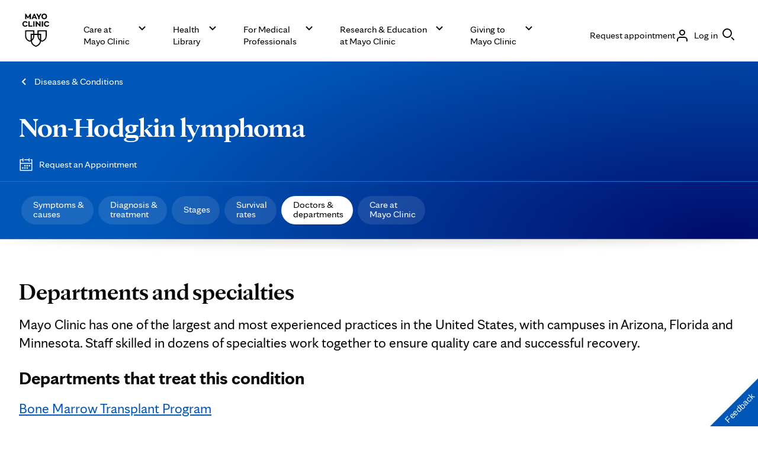

--- FILE ---
content_type: text/html; charset=utf-8
request_url: https://www.mayoclinic.org/diseases-conditions/non-hodgkins-lymphoma/doctors-departments/ddc-20375687?lastInitial=W&page=1&filterLocation=Arizona
body_size: 57049
content:

<!DOCTYPE html>

<html lang="en" dir="ltr">
    
<head>
    <script data-cfasync="false" data-local-sync="allow-network-observable" data-ui-shadow-root="open" data-locale="en" data-css="https://assets.mayoclinic.org/content/dam/cpm-transcend/cm.css" data-ui="https://assets.mayoclinic.org/content/dam/cpm-transcend/ui.js" src="https://transcend-cdn.com/cm/03274c75-bbc2-448d-a72f-379289a8e380/airgap.js"></script>
    <meta charset="utf-8" />
    <title>Non-Hodgkin lymphoma - Doctors and departments - Mayo Clinic</title>
	<meta name="application-name" content="&nbsp;" />
    
		<link rel="apple-touch-icon" href="/-/media/web/gbs/shared/images/apple-touch-icon-152x152.svg">
	
		<link rel="icon" href="/-/media/web/gbs/shared/images/favicon.png">
	
		<meta name="msapplication-TileColor" content="#FFFFFF" />
	
		<meta name="msapplication-TileImage" content="/-/media/web/gbs/shared/images/mstile-144x144.png" />
	
    <meta name="viewport" content="width=device-width, initial-scale=1.0" />
    <meta name="format-detection" content="telephone=no"> 
    <meta name="PocID" content="CON-20375662" />
<meta name="Subject" content="Non-Hodgkin lymphoma" />
<meta name="Subject" content="Lymphoma, non-Hodgkin" />
<meta name="Subject" content="Cancer, non-Hodgkin lymphoma" />
<meta name="Expected Delivery Channel" content="Web" />
<meta name="Content Package" content="Health information library" />
<meta name="Content Package" content="Syndication Adult Health Information Content" />
<meta name="Person Group" content="45 to 64 middle" />
<meta name="Person Group" content="19 to 44 younger" />

    <meta name="Description" id="Description" content="Learn about the symptoms, risk factors and treatment of this cancer of the lymphatic system that causes swollen lymph nodes." />

    
    <link rel="alternate" href="https://www.mayoclinic.org/diseases-conditions/non-hodgkins-lymphoma/doctors-departments/ddc-20375687" hreflang="en" />
<link rel="alternate" href="https://www.mayoclinic.org/es-es/diseases-conditions/non-hodgkins-lymphoma/doctors-departments/ddc-20375687" hreflang="es" />
<link rel="alternate" href="https://www.mayoclinic.org/ar/diseases-conditions/non-hodgkins-lymphoma/doctors-departments/ddc-20375687" hreflang="ar" />
<link rel="alternate" href="https://www.mayoclinic.org/zh-hans/diseases-conditions/non-hodgkins-lymphoma/doctors-departments/ddc-20375687" hreflang="zh-hans" />
<link rel="canonical" href="https://www.mayoclinic.org/diseases-conditions/non-hodgkins-lymphoma/doctors-departments/ddc-20375687" />
<meta name="PublishDate" content="2025-11-07" />


    <script type="application/ld+json">{"@context":"https://schema.org","@type":"BreadcrumbList","ItemListElement":[{"@type":"ListItem","position":1,"name":"Diseases & Conditions","item":"https://www.mayoclinic.org/diseases-conditions"},{"@type":"ListItem","position":2,"name":"Non-Hodgkin lymphoma Doctors & departments"}]}</script>
    <meta name="contentLanguage" content="en" />
    
    <!--[if lt IE 9]>
        <script src="//html5shim.googlecode.com/svn/trunk/html5.js"></script>
    <![endif]-->

    <link rel="stylesheet" type="text/css" href="/bundles/styles/goldStandardAemHeader.css?v=5AF45B29B2F547D29005E803856CD5BED5CDD727" /><link rel="stylesheet" type="text/css" href="/bundles/styles/goldStandardReskin.css?v=DD079B7C1EB514F5B7E19B7B471358F21EE4AB3D" />

    
    
	<script src="//tagdelivery.mayoclinic.org/dotorg/prod/utag.sync.js" type="text/javascript">

</script><link rel="stylesheet" type="text/css" href="/bundles/styles/accessibility.css?v=7A281B0CAEFEE3E8063E4A6C48E5620E6D28F169" />


	

    

    
	<link rel="stylesheet" type="text/css" href="https://www.mayoclinic.org/mayofonts/Fonts/mayo/fonts.css" media="all">
<style>
.form .sc-aem h2{border-bottom:none;padding-bottom:0}
div.main>header>.mobile-nav-container .tab-navigation-show-more{ z-index: 2}
.gsr div.main>header .breadcrumbs ul li a[href=""] { display: none;}
</style>
<link href="https://www.mayoclinic.org/static/main.css?t=1768989608484" rel="stylesheet">
    <script type="text/javascript">
var adTargeting = adTargeting || {};
adTargeting.sseSubjectId = '3740';
adTargeting.sseRelatedIds = '3740|3100|3101|138548|138550|138576|128010|5221|133239|134697|127173|128032|127123|129197|24769|24654|138589|138566|5230|134679|134345|134337|138588|139056|134920|2146|2082|23467|1092|23457|23703|23702|1126|1125|4647|4646|1124|6016|6014';
adTargeting.contentType = '13B0F841F12D43CE95AC4987C6843E26';
adTargeting.itemId = 'd3df2075-bd7e-4890-805b-1c2d095dd0e6';
adTargeting.keyWord = '';
adTargeting.pocId = 'CON-20375662';
adTargeting.section = 'consolidated_doctors_and_departments';
adTargeting.tab = '';
adTargeting.noThirdPartyAds = '';
adTargeting.environment = 'Production'
adTargeting.language = 'en'
</script>

    <script type="text/javascript" src="//nexus.ensighten.com/mayo_clinic/clinicprod/Bootstrap.js"></script>

    

<script>(window.BOOMR_mq=window.BOOMR_mq||[]).push(["addVar",{"rua.upush":"false","rua.cpush":"true","rua.upre":"false","rua.cpre":"true","rua.uprl":"false","rua.cprl":"false","rua.cprf":"false","rua.trans":"SJ-2fc1fa8a-bb3e-44cc-92f2-39af60a4c86d","rua.cook":"false","rua.ims":"false","rua.ufprl":"false","rua.cfprl":"true","rua.isuxp":"false","rua.texp":"norulematch","rua.ceh":"false","rua.ueh":"false","rua.ieh.st":"0"}]);</script>
                              <script>!function(e){var n="https://s.go-mpulse.net/boomerang/";if("False"=="True")e.BOOMR_config=e.BOOMR_config||{},e.BOOMR_config.PageParams=e.BOOMR_config.PageParams||{},e.BOOMR_config.PageParams.pci=!0,n="https://s2.go-mpulse.net/boomerang/";if(window.BOOMR_API_key="AE377-TGE2S-92GPZ-AE4B3-VR4DY",function(){function e(){if(!r){var e=document.createElement("script");e.id="boomr-scr-as",e.src=window.BOOMR.url,e.async=!0,o.appendChild(e),r=!0}}function t(e){r=!0;var n,t,a,i,d=document,O=window;if(window.BOOMR.snippetMethod=e?"if":"i",t=function(e,n){var t=d.createElement("script");t.id=n||"boomr-if-as",t.src=window.BOOMR.url,BOOMR_lstart=(new Date).getTime(),e=e||d.body,e.appendChild(t)},!window.addEventListener&&window.attachEvent&&navigator.userAgent.match(/MSIE [67]\./))return window.BOOMR.snippetMethod="s",void t(o,"boomr-async");a=document.createElement("IFRAME"),a.src="about:blank",a.title="",a.role="presentation",a.loading="eager",i=(a.frameElement||a).style,i.width=0,i.height=0,i.border=0,i.display="none",o.appendChild(a);try{O=a.contentWindow,d=O.document.open()}catch(_){n=document.domain,a.src="javascript:var d=document.open();d.domain='"+n+"';void 0;",O=a.contentWindow,d=O.document.open()}if(n)d._boomrl=function(){this.domain=n,t()},d.write("<bo"+"dy onload='document._boomrl();'>");else if(O._boomrl=function(){t()},O.addEventListener)O.addEventListener("load",O._boomrl,!1);else if(O.attachEvent)O.attachEvent("onload",O._boomrl);d.close()}function a(e){window.BOOMR_onload=e&&e.timeStamp||(new Date).getTime()}if(!window.BOOMR||!window.BOOMR.version&&!window.BOOMR.snippetExecuted){window.BOOMR=window.BOOMR||{},window.BOOMR.snippetStart=(new Date).getTime(),window.BOOMR.snippetExecuted=!0,window.BOOMR.snippetVersion=14,window.BOOMR.url=n+"AE377-TGE2S-92GPZ-AE4B3-VR4DY";var i=document.currentScript||document.getElementsByTagName("script")[0],o=i.parentNode,r=!1,d=document.createElement("link");if(d.relList&&"function"==typeof d.relList.supports&&d.relList.supports("preload")&&"as"in d)window.BOOMR.snippetMethod="p",d.href=window.BOOMR.url,d.rel="preload",d.as="script",d.addEventListener("load",e),d.addEventListener("error",function(){t(!0)}),setTimeout(function(){if(!r)t(!0)},3e3),BOOMR_lstart=(new Date).getTime(),o.appendChild(d);else t(!1);if(window.addEventListener)window.addEventListener("load",a,!1);else if(window.attachEvent)window.attachEvent("onload",a)}}(),"".length>0)if(e&&"performance"in e&&e.performance&&"function"==typeof e.performance.setResourceTimingBufferSize)e.performance.setResourceTimingBufferSize();!function(){if(BOOMR=e.BOOMR||{},BOOMR.plugins=BOOMR.plugins||{},!BOOMR.plugins.AK){var n="true"=="true"?1:0,t="",a="clna6eqx3tm262lraghq-f-30bb3ebc0-clientnsv4-s.akamaihd.net",i="false"=="true"?2:1,o={"ak.v":"39","ak.cp":"622003","ak.ai":parseInt("298810",10),"ak.ol":"0","ak.cr":9,"ak.ipv":4,"ak.proto":"h2","ak.rid":"252ec8af","ak.r":47605,"ak.a2":n,"ak.m":"a","ak.n":"essl","ak.bpcip":"18.218.15.0","ak.cport":35658,"ak.gh":"23.45.126.207","ak.quicv":"","ak.tlsv":"tls1.3","ak.0rtt":"","ak.0rtt.ed":"","ak.csrc":"-","ak.acc":"","ak.t":"1769013647","ak.ak":"hOBiQwZUYzCg5VSAfCLimQ==0MKKJzKNvRYfGv8fhQmL4fekXhNrg3WcU8QePNU6OAYC4vGMwUK3TyDYgoayb+sjXn275EpFW+qej4p5NhrAN2DJhwrvL9AoTWEn8M7GZJ4sp/t2R8Q/jsjIrGh4q+5jRrVejPO3RWnz8M26IZYUrjJ8RBvA1bAISZ0ox2SIx+vrfkf+34ZZEIPMeA0MF9CsLmJS981wE3lXEikIo4Vhqa0uBBF67Gj4wdzL6jGLuepSIvJrAidYZtikhKhCKLtu/6UOyHvzmqS5S9uP+P3+BFWlCky+1lKx1/a1zZs9yXqUVWK4qHPs0r1NM9MdzGPAXxqj2+OUmVKmK5Eu2thqC8+GSskOwGc7DbW0WoUrQRoIHU2IBY+DPVitkMABSVgMxj541f7W8eCHoZjJoBtC+uU8DvBuK8rSRZI9ph5+gaw=","ak.pv":"307","ak.dpoabenc":"","ak.tf":i};if(""!==t)o["ak.ruds"]=t;var r={i:!1,av:function(n){var t="http.initiator";if(n&&(!n[t]||"spa_hard"===n[t]))o["ak.feo"]=void 0!==e.aFeoApplied?1:0,BOOMR.addVar(o)},rv:function(){var e=["ak.bpcip","ak.cport","ak.cr","ak.csrc","ak.gh","ak.ipv","ak.m","ak.n","ak.ol","ak.proto","ak.quicv","ak.tlsv","ak.0rtt","ak.0rtt.ed","ak.r","ak.acc","ak.t","ak.tf"];BOOMR.removeVar(e)}};BOOMR.plugins.AK={akVars:o,akDNSPreFetchDomain:a,init:function(){if(!r.i){var e=BOOMR.subscribe;e("before_beacon",r.av,null,null),e("onbeacon",r.rv,null,null),r.i=!0}return this},is_complete:function(){return!0}}}}()}(window);</script></head>


<body class="thin-content bio light-mode gsr doctors-departments">
    <script type="text/javascript">
	(function(a,b,c,d) {
 a='//tagdelivery.mayoclinic.org/dotorg/prod/utag.js';
 b=document;c='script';d=b.createElement(c);d.src=a;
 d.type='text/java'+c;d.async=true;
 a=b.getElementsByTagName(c)[0];a.parentNode.insertBefore(d,a)})();

</script>
    <form method="post" action="/diseases-conditions/non-hodgkins-lymphoma/doctors-departments/ddc-20375687?lastInitial=W&amp;page=1&amp;filterLocation=Arizona" id="mayoform">
<div class="aspNetHidden">
<input type="hidden" name="__VIEWSTATE" id="__VIEWSTATE" value="Huyc7biAi6V3hTDNXPw1FI6ax3CET17Ukl2WullLSZ76w3f7AVjXrFPDDKlOvBRAmjjMRODAbI7NVIon12HOOOzMAhs63aC6hF8g1In+q4hh3PS8DPQMwzrzmqY7DtvQWvBqWv4pbQnxXAY353xYKuaDtZ94zS25bCJIRGoMNGfHXYxsV/ig958XuyrSBZYzp+DyVy3kgCT5BOk3mGFFNPzJ3Xs7eIyDfP723WZIxcGIVE1MGSG7hiDWz4xgdAzBjXHvoQxFOGSGOBiqW+rb5EF8TYdDsERb4qmW0PlFJ+I+y6N2NHnJjVOqG18wfSzJCnt9LxXhTgbB81kFHJJjyUgGoQkowSZv62iJUHQvEB/IeL8YTn6LG5aNSz4b13BZcf0JDAMH8Q165WfNSiHggnfib/XDYMUk9p3bcEX4enaHW0B4VHPHqH/ALtspz65rkndFCFdOhTRI+u7biKaSpQ0AL2jsEBAI8Uq+Pt3qHQEzS+4w38jo3lQzIM1j0Jq9+h+FIHTS2sU8Awg+3k6HMBWSVZfEvtDMStho5203T7Ja5NAFdPTGl3nQcIyLSEgsmZpJ9V694Q4Jzi4rTJAO9HboXWkAArP+cJi+SIraJoVBQlJl+HPYi5CX/yz7tprBteiuRTh6KYAQTgRvlHqseL4GVB1gv1xZqUM3cicoCVFz4hGck51qECxkCDMG/qKOBNEkrTUJHf/VyqcM3F2q/EV6BbHbmKHJTGvbiXtjwT8AkS9f7lRUigjm38vPmFTzxTp8Wts+0bLc2wA6kfVr+a0vwGZm1nEdZQjZadZSckknl1rjvNISTW7+xDCOh6yzmkpjHVcf4UpgUIXHEkAZ5OCEdida9egiz61+/y54IshhQUdRWBQFhMULD8drsDD92XvI+NFBoe8b8O1OeA1dtuvlMpiKyRSsC1qBiguU1x+rWxP2vC8b8owiuwx/RqWhDfF/8mxmb96JdaF8lHD7cAHLlIDEu4rxPa1uDbalFemoWdxR" />
</div>

<div class="aspNetHidden">

	<input type="hidden" name="__VIEWSTATEGENERATOR" id="__VIEWSTATEGENERATOR" value="6DCFA933" />
	<input type="hidden" name="__EVENTVALIDATION" id="__EVENTVALIDATION" value="qEBh6EXc8W8+kJzuu1MlMtK3bUCQy0T8+AbQGX2iUZQ/SEJ9DNdXxZJedMbld6grw1gi4/5pWwGL0XsocXXqtqIf6BXdQWlSOYgfZbbi/IX1Ci2v" />
</div>
	    
		
        <div class="page-alert" role="alert" style="display:none;"><div id="et_noEnglishVersion">This content does not have an English version.</div></div><div class="page-alert" role="alert" style="display:none;"><div id="et_noArabicVersion">This content does not have an Arabic version.</div></div><input type="hidden" name="ctl03$CookiesEnabledHiddenField" id="CookiesEnabledHiddenField" />

<div class="sc-aem">
    <div data-hydrate=/content/experience-fragments/mayoclinic/en/global/global-alerts/master><div class="aem-container cmp-container--column-padding-0x  aem-Grid aem-Grid--12 aem-Grid--default--12 "><div class="aem-GridColumn aem-GridColumn--default--12 aem-GridColumn"><div class="cmp-global-alerts "><ul id="globalalerts-e235e8a005" class="cmp-global-alerts "></ul></div></div></div><div class="aem-container   aem-Grid aem-Grid--12 aem-Grid--default--12 "></div></div>
    <script>
      var __COMP_DATA__ = window.__COMP_DATA__ || {};
      __COMP_DATA__["/content/experience-fragments/mayoclinic/en/global/global-alerts/master"] = {"statusCode":200,"title":"","language":"en","metadataValues":null,"alternateSupportedLanguageLinks":null,"chatScriptEnabled":false,"aliceAiChatEnabled":false,"seoTitle":"","path":"/content/experience-fragments/mayoclinic/en/global/global-alerts/master","type":"mayoclinic/components/structure/xfpage","uniqueId":"model",":hierarchyType":"page","processedUrl":"","isPrint":false,"items":{"root_msm_moved":{"language":"en","path":"","type":"mayoclinic/components/core/container/v1/container","uniqueId":"model/root_msm_moved","gridClassNames":"aem-Grid aem-Grid--12 aem-Grid--default--12","columnCount":12,"processedUrl":"","isPrint":false,"columnClassNames":{},"items":{},"itemsOrder":[]},"root":{"language":"en","path":"","type":"mayoclinic/components/core/container/v1/container","uniqueId":"model/root","gridClassNames":"aem-Grid aem-Grid--12 aem-Grid--default--12","columnCount":12,"appliedCssClassNames":"cmp-container--column-padding-0x","processedUrl":"","isPrint":false,"columnClassNames":{"globalalerts_1933540940":"aem-GridColumn aem-GridColumn--default--12"},"items":{"globalalerts_1933540940":{"language":"en","path":"","type":"mayoclinic/components/content/globalalerts/v1/globalalerts","uniqueId":"model/root/globalalerts_1933540940","id":"globalalerts-e235e8a005","allGlobalAlerts":[],"processedUrl":"","isPrint":false}},"itemsOrder":["globalalerts_1933540940"]}},"itemsOrder":["root","root_msm_moved"]}
    </script>
  
    <div data-hydrate=/content/experience-fragments/mayoclinic/en/global/header/master><div class="aem-container cmp-container--centered   " id="header__container"><div class="container-child "><header data-testid="cmp-header" class="onSafari-false"><div data-testid="cmp-skipToMain" class="cmp-skip-to-main cmp-skip-to-main__container cmp-skip-to-main__container-global "><a href="#main-content" id="cmp-skip-to-main__link-global" data-testid="cmp-skip-to-main__link-global" class="cmp-skip-to-main__link cmp-skip-to-main__link-global">Skip to content</a></div><div class="aem-container    " id="header__outer-wrapper-container"><div class="container-child aem-GridColumn--mayo_small--none"><nav aria-label="Primary" data-testid="cmp-nav" class=""><div class="aem-container    cmp-nav-container" id="header__wrapper-container"><div class="container-child aem-GridColumn--mayo_x-large--none aem-GridColumn--mayo_large--none aem-GridColumn--mayo_medium--none aem-GridColumn--mayo_x-small--hide aem-GridColumn--mayo_small--hide"><div class="aem-container    " id="header__logo-container"><div class="container-child aem-GridColumn--default--none"><div id="image-75ab6c6fec" class="image-75ab6c6fec  cmp-image   " data-testid="cmp-image"><div class="cmp-link" data-testid="cmp-link"><a href="/" class="cmp-anchor--plain" data-cmp-data-layer="{&quot;target&quot;:&quot;logo&quot;,&quot;category&quot;:&quot;global-header&quot;,&quot;action&quot;:&quot;top_header&quot;}"><img src="https://assets.mayoclinic.org/content/dam/mayoclinic/images/logos/mayo-clinic-logo.svg" class="cmp-image__image" alt="Mayo Clinic Home Page" loading="lazy"/></a></div></div></div></div></div><div class="container-child aem-GridColumn--default--none aem-GridColumn--mayo_x-small--none aem-GridColumn--mayo_small--none"><div class="aem-container    " id="header__content-container"><div class="container-child "><div data-panelcontainer="search-container" class="cmp-search-container aem-Grid"><div data-cmp-hook-search-container="item" data-cmp-expanded="true" class="cmp-search-container__children cmp-search-container--show"><div class="aem-container    " id="header__content-inner-container"><div class="container-child aem-GridColumn--mayo_x-large--none aem-GridColumn--mayo_large--hide aem-GridColumn--mayo_medium--hide aem-GridColumn--mayo_x-small--hide aem-GridColumn--mayo_small--hide"><ul data-panelcontainer="tabs" data-testid="cmp-tabs" class="cmp-tabs cmp-tabs--navigation"><li data-cmp-hook-tabs="tabpanel" class="cmp-tab "><div class="cmp-tab__title "><div class="cmp-tab__button"><button aria-expanded="false" data-cmp-data-layer="{&quot;category&quot;:&quot;global-header&quot;,&quot;action&quot;:&quot;top_header&quot;,&quot;target&quot;:&quot;Care at \\n Mayo Clinic&quot;}" type="button" data-testid="cmp-button" class="cmp-button cmp-button__button "><span class="cmp-tab__button-inner"><span class="cmp-tab__button-title">Care at 
 Mayo Clinic</span><span class="cmp-icon icon__chevron-down  cmp-icon--size-16"><svg data-name="32x32-Guides" xmlns="http://www.w3.org/2000/svg" viewBox="0 0 16 16"><path d="M8 11.414L2.293 5.707 3.707 4.293 8 8.586 12.293 4.293 13.707 5.707 8 11.414z"></path></svg></span></span></button></div></div><div class="cmp-tab__content "><div class="aem-container    " id=""><div class="container-child "><div class="aem-container cmp-container--centered   " id=""><div class="container-child aem-GridColumn--default--none aem-GridColumn--mayo_x-large--none"><div class="aem-container    " id=""><div class="container-child "><div class="cmp-link" data-testid="cmp-button"><a href="/patient-centered-care" class="cmp-anchor--plain cmp-button cmp-button__link " id="button-0cdef1615a" data-cmp-data-layer="{&quot;target&quot;:&quot;Patient-Centered Care&quot;,&quot;category&quot;:&quot;global-header&quot;,&quot;action&quot;:&quot;expanded|care at mayo clinic&quot;}"><span aria-hidden="false" class="cmp-button__inner cmp-button__inner--width-full cmp-button__inner--type-text cmp-button__inner--focus-primary    "><span class="cmp-button__inner-wrapper"><span class="cmp-button__inner-main"><span role="text" class="cmp-button__text"><span>Patient-Centered Care</span></span></span><span class="cmp-icon icon__chevron-right  cmp-icon--size-16"><svg data-name="32x32-Guides" xmlns="http://www.w3.org/2000/svg" viewBox="0 0 16 16"><path d="M5.707 13.707L4.293 12.293 8.586 8 4.293 3.707 5.707 2.293 11.414 8 5.707 13.707z"></path></svg></span></span></span></a></div></div><div class="container-child "><div class="cmp-link" data-testid="cmp-button"><a href="/about-mayo-clinic" class="cmp-anchor--plain cmp-button cmp-button__link " id="button-c117b09767" data-cmp-data-layer="{&quot;target&quot;:&quot;About Mayo Clinic&quot;,&quot;category&quot;:&quot;global-header&quot;,&quot;action&quot;:&quot;expanded|care at mayo clinic&quot;}"><span aria-hidden="false" class="cmp-button__inner cmp-button__inner--width-full cmp-button__inner--type-text cmp-button__inner--focus-primary    "><span class="cmp-button__inner-wrapper"><span class="cmp-button__inner-main"><span role="text" class="cmp-button__text"><span>About Mayo Clinic</span></span></span><span class="cmp-icon icon__chevron-right  cmp-icon--size-16"><svg data-name="32x32-Guides" xmlns="http://www.w3.org/2000/svg" viewBox="0 0 16 16"><path d="M5.707 13.707L4.293 12.293 8.586 8 4.293 3.707 5.707 2.293 11.414 8 5.707 13.707z"></path></svg></span></span></span></a></div></div><div class="container-child "><div class="cmp-link" data-testid="cmp-button"><a href="/appointments" class="cmp-anchor--plain cmp-button cmp-button__link " id="button-904cb24af4" data-cmp-data-layer="{&quot;target&quot;:&quot;Request Appointment&quot;,&quot;category&quot;:&quot;global-header&quot;,&quot;action&quot;:&quot;expanded|care at mayo clinic&quot;}"><span aria-hidden="false" class="cmp-button__inner cmp-button__inner--width-full cmp-button__inner--type-text cmp-button__inner--focus-primary    "><span class="cmp-button__inner-wrapper"><span class="cmp-button__inner-main"><span role="text" class="cmp-button__text"><span>Request Appointment</span></span></span><span class="cmp-icon icon__chevron-right  cmp-icon--size-16"><svg data-name="32x32-Guides" xmlns="http://www.w3.org/2000/svg" viewBox="0 0 16 16"><path d="M5.707 13.707L4.293 12.293 8.586 8 4.293 3.707 5.707 2.293 11.414 8 5.707 13.707z"></path></svg></span></span></span></a></div></div><div class="container-child "><div class="cmp-link" data-testid="cmp-button"><a href="/appointments/find-a-doctor" class="cmp-anchor--plain cmp-button cmp-button__link " id="button-0ccc721927" data-cmp-data-layer="{&quot;target&quot;:&quot;Find a Doctor&quot;,&quot;category&quot;:&quot;global-header&quot;,&quot;action&quot;:&quot;expanded|care at mayo clinic&quot;}"><span aria-hidden="false" class="cmp-button__inner cmp-button__inner--width-full cmp-button__inner--type-text cmp-button__inner--focus-primary    "><span class="cmp-button__inner-wrapper"><span class="cmp-button__inner-main"><span role="text" class="cmp-button__text"><span>Find a Doctor</span></span></span><span class="cmp-icon icon__chevron-right  cmp-icon--size-16"><svg data-name="32x32-Guides" xmlns="http://www.w3.org/2000/svg" viewBox="0 0 16 16"><path d="M5.707 13.707L4.293 12.293 8.586 8 4.293 3.707 5.707 2.293 11.414 8 5.707 13.707z"></path></svg></span></span></span></a></div></div><div class="container-child "><div class="cmp-link" data-testid="cmp-button"><a href="/locations" class="cmp-anchor--plain cmp-button cmp-button__link " id="button-fad9175ceb" data-cmp-data-layer="{&quot;target&quot;:&quot;Locations&quot;,&quot;category&quot;:&quot;global-header&quot;,&quot;action&quot;:&quot;expanded|care at mayo clinic&quot;}"><span aria-hidden="false" class="cmp-button__inner cmp-button__inner--width-full     "><span class="cmp-button__inner-wrapper"><span class="cmp-button__inner-main"><span role="text" class="cmp-button__text"><span>Locations</span></span></span><span class="cmp-icon icon__chevron-right  cmp-icon--size-16"><svg data-name="32x32-Guides" xmlns="http://www.w3.org/2000/svg" viewBox="0 0 16 16"><path d="M5.707 13.707L4.293 12.293 8.586 8 4.293 3.707 5.707 2.293 11.414 8 5.707 13.707z"></path></svg></span></span></span></a></div></div><div class="container-child "><div class="cmp-link" data-testid="cmp-button"><a href="https://www.mayo.edu/research/clinical-trials" class="cmp-anchor--plain cmp-button cmp-button__link " id="button-efb107d666" data-cmp-data-layer="{&quot;target&quot;:&quot;Clinical Trials&quot;,&quot;category&quot;:&quot;global-header&quot;,&quot;action&quot;:&quot;expanded|care at mayo clinic&quot;}"><span aria-hidden="false" class="cmp-button__inner cmp-button__inner--width-full cmp-button__inner--type-text cmp-button__inner--focus-primary    "><span class="cmp-button__inner-wrapper"><span class="cmp-button__inner-main"><span role="text" class="cmp-button__text"><span>Clinical Trials</span></span></span><span class="cmp-icon icon__chevron-right  cmp-icon--size-16"><svg data-name="32x32-Guides" xmlns="http://www.w3.org/2000/svg" viewBox="0 0 16 16"><path d="M5.707 13.707L4.293 12.293 8.586 8 4.293 3.707 5.707 2.293 11.414 8 5.707 13.707z"></path></svg></span></span></span></a></div></div></div></div><div class="container-child aem-GridColumn--default--none aem-GridColumn--mayo_x-large--none"><div class="aem-container    " id=""><div class="container-child "><div class="cmp-link" data-testid="cmp-button"><a href="https://connect.mayoclinic.org" class="cmp-anchor--plain cmp-button cmp-button__link " id="button-db4753d976" data-cmp-data-layer="{&quot;target&quot;:&quot;Connect to Support Groups&quot;,&quot;category&quot;:&quot;global-header&quot;,&quot;action&quot;:&quot;expanded|care at mayo clinic&quot;}"><span aria-hidden="false" class="cmp-button__inner cmp-button__inner--width-full     "><span class="cmp-button__inner-wrapper"><span class="cmp-button__inner-main"><span role="text" class="cmp-button__text"><span>Connect to Support Groups</span></span></span><span class="cmp-icon icon__chevron-right  cmp-icon--size-16"><svg data-name="32x32-Guides" xmlns="http://www.w3.org/2000/svg" viewBox="0 0 16 16"><path d="M5.707 13.707L4.293 12.293 8.586 8 4.293 3.707 5.707 2.293 11.414 8 5.707 13.707z"></path></svg></span></span></span></a></div></div><div class="container-child "><div class="cmp-link" data-testid="cmp-button"><a href="/patient-visitor-guide" class="cmp-anchor--plain cmp-button cmp-button__link " id="button-33ae04df59" data-cmp-data-layer="{&quot;target&quot;:&quot;Patient &amp; Visitor guide&quot;,&quot;category&quot;:&quot;global-header&quot;,&quot;action&quot;:&quot;expanded|care at mayo clinic&quot;}"><span aria-hidden="false" class="cmp-button__inner cmp-button__inner--width-full cmp-button__inner--type-text cmp-button__inner--focus-primary    "><span class="cmp-button__inner-wrapper"><span class="cmp-button__inner-main"><span role="text" class="cmp-button__text"><span>Patient & Visitor Guide</span></span></span><span class="cmp-icon icon__chevron-right  cmp-icon--size-16"><svg data-name="32x32-Guides" xmlns="http://www.w3.org/2000/svg" viewBox="0 0 16 16"><path d="M5.707 13.707L4.293 12.293 8.586 8 4.293 3.707 5.707 2.293 11.414 8 5.707 13.707z"></path></svg></span></span></span></a></div></div><div class="container-child "><div class="cmp-link" data-testid="cmp-button"><a href="/billing-insurance" class="cmp-anchor--plain cmp-button cmp-button__link " id="button-ecec35fd3f" data-cmp-data-layer="{&quot;target&quot;:&quot;Insurance &amp; Billing&quot;,&quot;category&quot;:&quot;global-header&quot;,&quot;action&quot;:&quot;expanded|care at mayo clinic&quot;}"><span aria-hidden="false" class="cmp-button__inner cmp-button__inner--width-full cmp-button__inner--type-text cmp-button__inner--focus-primary    "><span class="cmp-button__inner-wrapper"><span class="cmp-button__inner-main"><span role="text" class="cmp-button__text"><span>Billing & Insurance</span></span></span><span class="cmp-icon icon__chevron-right  cmp-icon--size-16"><svg data-name="32x32-Guides" xmlns="http://www.w3.org/2000/svg" viewBox="0 0 16 16"><path d="M5.707 13.707L4.293 12.293 8.586 8 4.293 3.707 5.707 2.293 11.414 8 5.707 13.707z"></path></svg></span></span></span></a></div></div><div class="container-child "><div class="cmp-link" data-testid="cmp-button"><a href="/departments-centers" class="cmp-anchor--plain cmp-button cmp-button__link " id="button-c80143308f" data-cmp-data-layer="{&quot;target&quot;:&quot;Departments &amp; Centers&quot;,&quot;category&quot;:&quot;global-header&quot;,&quot;action&quot;:&quot;expanded|care at mayo clinic&quot;}"><span aria-hidden="false" class="cmp-button__inner cmp-button__inner--width-full cmp-button__inner--type-text cmp-button__inner--focus-primary    "><span class="cmp-button__inner-wrapper"><span class="cmp-button__inner-main"><span role="text" class="cmp-button__text"><span>Departments & Centers</span></span></span><span class="cmp-icon icon__chevron-right  cmp-icon--size-16"><svg data-name="32x32-Guides" xmlns="http://www.w3.org/2000/svg" viewBox="0 0 16 16"><path d="M5.707 13.707L4.293 12.293 8.586 8 4.293 3.707 5.707 2.293 11.414 8 5.707 13.707z"></path></svg></span></span></span></a></div></div><div class="container-child "><div class="cmp-link" data-testid="cmp-button"><a href="/international" class="cmp-anchor--plain cmp-button cmp-button__link " id="button-96d8c3d395" data-cmp-data-layer="{&quot;target&quot;:&quot;International Services&quot;,&quot;category&quot;:&quot;global-header&quot;,&quot;action&quot;:&quot;expanded|care at mayo clinic&quot;}"><span aria-hidden="false" class="cmp-button__inner cmp-button__inner--width-full cmp-button__inner--type-text cmp-button__inner--focus-primary    "><span class="cmp-button__inner-wrapper"><span class="cmp-button__inner-main"><span role="text" class="cmp-button__text"><span>International Services</span></span></span><span class="cmp-icon icon__chevron-right  cmp-icon--size-16"><svg data-name="32x32-Guides" xmlns="http://www.w3.org/2000/svg" viewBox="0 0 16 16"><path d="M5.707 13.707L4.293 12.293 8.586 8 4.293 3.707 5.707 2.293 11.414 8 5.707 13.707z"></path></svg></span></span></span></a></div></div><div class="container-child "><div class="cmp-link" data-testid="cmp-button"><a href="/about-mayo-clinic/contact" class="cmp-anchor--plain cmp-button cmp-button__link " id="button-bd03962072" data-cmp-data-layer="{&quot;target&quot;:&quot;Contact Us&quot;,&quot;category&quot;:&quot;global-header&quot;,&quot;action&quot;:&quot;expanded|care at mayo clinic&quot;}"><span aria-hidden="false" class="cmp-button__inner cmp-button__inner--width-full cmp-button__inner--type-text cmp-button__inner--focus-primary    "><span class="cmp-button__inner-wrapper"><span class="cmp-button__inner-main"><span role="text" class="cmp-button__text"><span>Contact Us</span></span></span><span class="cmp-icon icon__chevron-right  cmp-icon--size-16"><svg data-name="32x32-Guides" xmlns="http://www.w3.org/2000/svg" viewBox="0 0 16 16"><path d="M5.707 13.707L4.293 12.293 8.586 8 4.293 3.707 5.707 2.293 11.414 8 5.707 13.707z"></path></svg></span></span></span></a></div></div></div></div><div class="container-child aem-GridColumn--default--none aem-GridColumn--mayo_x-large--none"><div class="aem-container    " id=""><div class="container-child "><div data-testid="cmp-teaser" class="cmp-teaser "><div><div class="cmp-teaser__content"><div class="cmp-teaser__title"><div class="cmp-title" data-testid="cmp-title"><div class="cmp-title__text--color-primary-inverse cmp-title__text--body-serif-small-bold "><div class="cmp-link" data-testid="cmp-link"><a text="Patient &amp; Visitor Guide" href="/patient-visitor-guide" class="cmp-anchor--plain" data-cmp-data-layer="{&quot;category&quot;:&quot;global-header&quot;,&quot;target&quot;:&quot;teaser|Patient &amp; Visitor Guide&quot;,&quot;action&quot;:&quot;expanded|Care at Mayo Clinic&quot;}"><span role="text" class="cmp-title__inner">Patient &amp; Visitor<!-- --> <span class="cmp-title__no-break">Guide<!-- --> <span class="cmp-icon icon__chevron-right  cmp-icon--size-16"><svg data-name="32x32-Guides" xmlns="http://www.w3.org/2000/svg" viewBox="0 0 16 16"><path d="M5.707 13.707L4.293 12.293 8.586 8 4.293 3.707 5.707 2.293 11.414 8 5.707 13.707z"></path></svg></span></span></span></a></div></div></div></div></div><div class="cmp-teaser__image"><div id="teaser-19420c0359-image" class="teaser-19420c0359-image  cmp-image    cmp-image__width--full" data-testid="cmp-image"><img src="https://assets.mayoclinic.org/content/dam/media/global/images/2023/06/26/pt-visitor-Getty-1419492732-415x275.jpg" class="cmp-image__image" alt="" loading="lazy"/></div><div class="cmp-teaser__image--overlay"></div></div></div></div></div></div></div></div></div></div><div tabindex="0" class="cmp-tab__content-focus-out-element"></div></div></li><li data-cmp-hook-tabs="tabpanel" class="cmp-tab "><div class="cmp-tab__title "><div class="cmp-tab__button"><button aria-expanded="false" data-cmp-data-layer="{&quot;category&quot;:&quot;global-header&quot;,&quot;action&quot;:&quot;top_header&quot;,&quot;target&quot;:&quot;Health \\n Library&quot;}" type="button" data-testid="cmp-button" class="cmp-button cmp-button__button "><span class="cmp-tab__button-inner"><span class="cmp-tab__button-title">Health 
 Library</span><span class="cmp-icon icon__chevron-down  cmp-icon--size-16"><svg data-name="32x32-Guides" xmlns="http://www.w3.org/2000/svg" viewBox="0 0 16 16"><path d="M8 11.414L2.293 5.707 3.707 4.293 8 8.586 12.293 4.293 13.707 5.707 8 11.414z"></path></svg></span></span></button></div></div><div class="cmp-tab__content "><div class="aem-container    " id=""><div class="container-child "><div class="aem-container cmp-container--centered   " id=""><div class="container-child aem-GridColumn--default--none aem-GridColumn--mayo_x-large--none"><div class="aem-container    " id=""><div class="container-child "><div class="cmp-link" data-testid="cmp-button"><a href="/diseases-conditions" class="cmp-anchor--plain cmp-button cmp-button__link " id="button-adaac0d611" data-cmp-data-layer="{&quot;target&quot;:&quot;Diseases &amp; Conditions&quot;,&quot;category&quot;:&quot;global-header&quot;,&quot;action&quot;:&quot;expanded|health library&quot;}"><span aria-hidden="false" class="cmp-button__inner cmp-button__inner--width-full cmp-button__inner--type-text cmp-button__inner--focus-primary    "><span class="cmp-button__inner-wrapper"><span class="cmp-button__inner-main"><span role="text" class="cmp-button__text"><span>Diseases & Conditions</span></span></span><span class="cmp-icon icon__chevron-right  cmp-icon--size-16"><svg data-name="32x32-Guides" xmlns="http://www.w3.org/2000/svg" viewBox="0 0 16 16"><path d="M5.707 13.707L4.293 12.293 8.586 8 4.293 3.707 5.707 2.293 11.414 8 5.707 13.707z"></path></svg></span></span></span></a></div></div><div class="container-child "><div class="cmp-link" data-testid="cmp-button"><a href="/symptoms" class="cmp-anchor--plain cmp-button cmp-button__link " id="button-20855ade9b" data-cmp-data-layer="{&quot;target&quot;:&quot;Symptoms&quot;,&quot;category&quot;:&quot;global-header&quot;,&quot;action&quot;:&quot;expanded|health library&quot;}"><span aria-hidden="false" class="cmp-button__inner cmp-button__inner--width-full cmp-button__inner--type-text cmp-button__inner--focus-primary    "><span class="cmp-button__inner-wrapper"><span class="cmp-button__inner-main"><span role="text" class="cmp-button__text"><span>Symptoms</span></span></span><span class="cmp-icon icon__chevron-right  cmp-icon--size-16"><svg data-name="32x32-Guides" xmlns="http://www.w3.org/2000/svg" viewBox="0 0 16 16"><path d="M5.707 13.707L4.293 12.293 8.586 8 4.293 3.707 5.707 2.293 11.414 8 5.707 13.707z"></path></svg></span></span></span></a></div></div><div class="container-child "><div class="cmp-link" data-testid="cmp-button"><a href="/tests-procedures" class="cmp-anchor--plain cmp-button cmp-button__link " id="button-1a80de404c" data-cmp-data-layer="{&quot;target&quot;:&quot;Tests &amp; Procedures&quot;,&quot;category&quot;:&quot;global-header&quot;,&quot;action&quot;:&quot;expanded|health library&quot;}"><span aria-hidden="false" class="cmp-button__inner cmp-button__inner--width-full cmp-button__inner--type-text cmp-button__inner--focus-primary    "><span class="cmp-button__inner-wrapper"><span class="cmp-button__inner-main"><span role="text" class="cmp-button__text"><span>Tests & Procedures</span></span></span><span class="cmp-icon icon__chevron-right  cmp-icon--size-16"><svg data-name="32x32-Guides" xmlns="http://www.w3.org/2000/svg" viewBox="0 0 16 16"><path d="M5.707 13.707L4.293 12.293 8.586 8 4.293 3.707 5.707 2.293 11.414 8 5.707 13.707z"></path></svg></span></span></span></a></div></div></div></div><div class="container-child aem-GridColumn--default--none aem-GridColumn--mayo_x-large--none"><div class="aem-container    " id=""><div class="container-child "><div class="cmp-link" data-testid="cmp-button"><a href="/drugs-supplements" class="cmp-anchor--plain cmp-button cmp-button__link " id="button-b2c0b1c974" data-cmp-data-layer="{&quot;target&quot;:&quot;Drugs &amp; Supplements&quot;,&quot;category&quot;:&quot;global-header&quot;,&quot;action&quot;:&quot;expanded|health library&quot;}"><span aria-hidden="false" class="cmp-button__inner cmp-button__inner--width-full cmp-button__inner--type-text cmp-button__inner--focus-primary    "><span class="cmp-button__inner-wrapper"><span class="cmp-button__inner-main"><span role="text" class="cmp-button__text"><span>Drugs & Supplements</span></span></span><span class="cmp-icon icon__chevron-right  cmp-icon--size-16"><svg data-name="32x32-Guides" xmlns="http://www.w3.org/2000/svg" viewBox="0 0 16 16"><path d="M5.707 13.707L4.293 12.293 8.586 8 4.293 3.707 5.707 2.293 11.414 8 5.707 13.707z"></path></svg></span></span></span></a></div></div><div class="container-child "><div class="cmp-link" data-testid="cmp-button"><a href="/healthy-lifestyle" class="cmp-anchor--plain cmp-button cmp-button__link " id="button-ffb939c7a3" data-cmp-data-layer="{&quot;target&quot;:&quot;Healthy Lifestyle&quot;,&quot;category&quot;:&quot;global-header&quot;,&quot;action&quot;:&quot;expanded|health library&quot;}"><span aria-hidden="false" class="cmp-button__inner cmp-button__inner--width-full cmp-button__inner--type-text cmp-button__inner--focus-primary    "><span class="cmp-button__inner-wrapper"><span class="cmp-button__inner-main"><span role="text" class="cmp-button__text"><span>Healthy Lifestyle</span></span></span><span class="cmp-icon icon__chevron-right  cmp-icon--size-16"><svg data-name="32x32-Guides" xmlns="http://www.w3.org/2000/svg" viewBox="0 0 16 16"><path d="M5.707 13.707L4.293 12.293 8.586 8 4.293 3.707 5.707 2.293 11.414 8 5.707 13.707z"></path></svg></span></span></span></a></div></div><div class="container-child "><div class="cmp-link" data-testid="cmp-button"><a href="https://mcpress.mayoclinic.org/product/healthletter/?utm_source=MC-DotOrg-PC-Top&amp;utm_medium=PromoCard&amp;utm_campaign=HealthLetter&amp;utm_content=HL_1" class="cmp-anchor--plain cmp-button cmp-button__link " id="button-6aecd09759" data-cmp-data-layer="{&quot;target&quot;:&quot;Books &amp; Subscriptions&quot;,&quot;category&quot;:&quot;global-header&quot;,&quot;action&quot;:&quot;expanded|health library&quot;}"><span aria-hidden="false" class="cmp-button__inner cmp-button__inner--width-full cmp-button__inner--type-text cmp-button__inner--focus-primary    "><span class="cmp-button__inner-wrapper"><span class="cmp-button__inner-main"><span role="text" class="cmp-button__text"><span>Mayo Clinic Health Letter & Books</span></span></span><span class="cmp-icon icon__chevron-right  cmp-icon--size-16"><svg data-name="32x32-Guides" xmlns="http://www.w3.org/2000/svg" viewBox="0 0 16 16"><path d="M5.707 13.707L4.293 12.293 8.586 8 4.293 3.707 5.707 2.293 11.414 8 5.707 13.707z"></path></svg></span></span></span></a></div></div></div></div><div class="container-child aem-GridColumn--default--none aem-GridColumn--mayo_x-large--none"><div class="aem-container    " id=""><div class="container-child "><div data-testid="cmp-teaser" class="cmp-teaser "><div><div class="cmp-teaser__content"><div class="cmp-teaser__title"><div class="cmp-title" data-testid="cmp-title"><div class="cmp-title__text--color-primary-inverse cmp-title__text--body-serif-small-bold "><div class="cmp-link" data-testid="cmp-link"><a text="Mayo Clinic Health Letter &amp; Books" href="https://mcpress.mayoclinic.org/product/healthletter/?utm_source=MC-DotOrg-PC-Top&amp;utm_medium=PromoCard&amp;utm_campaign=HealthLetter&amp;utm_content=HL_1" class="cmp-anchor--plain" data-cmp-data-layer="{&quot;category&quot;:&quot;global-header&quot;,&quot;target&quot;:&quot;teaser|Diseases &amp; Conditions&quot;,&quot;action&quot;:&quot;expanded|Health Library&quot;}"><span role="text" class="cmp-title__inner">Mayo Clinic Health Letter &amp;<!-- --> <span class="cmp-title__no-break">Books<!-- --> <span class="cmp-icon icon__chevron-right  cmp-icon--size-16"><svg data-name="32x32-Guides" xmlns="http://www.w3.org/2000/svg" viewBox="0 0 16 16"><path d="M5.707 13.707L4.293 12.293 8.586 8 4.293 3.707 5.707 2.293 11.414 8 5.707 13.707z"></path></svg></span></span></span></a></div></div></div></div></div><div class="cmp-teaser__image"><div id="teaser-fcc8514317-image" class="teaser-fcc8514317-image  cmp-image    cmp-image__width--full" data-testid="cmp-image"><img src="https://assets.mayoclinic.org/content/dam/media/global/images/2025/03/19/1710753_3980687_0060.png" class="cmp-image__image" alt="" loading="lazy"/></div><div class="cmp-teaser__image--overlay"></div></div></div></div></div></div></div></div></div></div><div tabindex="0" class="cmp-tab__content-focus-out-element"></div></div></li><li data-cmp-hook-tabs="tabpanel" class="cmp-tab "><div class="cmp-tab__title "><div class="cmp-tab__button"><button aria-expanded="false" data-cmp-data-layer="{&quot;category&quot;:&quot;global-header&quot;,&quot;action&quot;:&quot;top_header&quot;,&quot;target&quot;:&quot;For Medical \\n Professionals&quot;}" type="button" data-testid="cmp-button" class="cmp-button cmp-button__button "><span class="cmp-tab__button-inner"><span class="cmp-tab__button-title">For Medical 
 Professionals</span><span class="cmp-icon icon__chevron-down  cmp-icon--size-16"><svg data-name="32x32-Guides" xmlns="http://www.w3.org/2000/svg" viewBox="0 0 16 16"><path d="M8 11.414L2.293 5.707 3.707 4.293 8 8.586 12.293 4.293 13.707 5.707 8 11.414z"></path></svg></span></span></button></div></div><div class="cmp-tab__content "><div class="aem-container    " id=""><div class="container-child "><div class="aem-container cmp-container--centered   " id=""><div class="container-child aem-GridColumn--default--none aem-GridColumn--mayo_x-large--none"><div class="aem-container    " id=""><div class="container-child "><div class="cmp-link" data-testid="cmp-button"><a href="/medical-professionals" class="cmp-anchor--plain cmp-button cmp-button__link " id="button-58ad4c2c55" data-cmp-data-layer="{&quot;target&quot;:&quot;Medical Professional Resources&quot;,&quot;category&quot;:&quot;global-header&quot;,&quot;action&quot;:&quot;expanded|for medical professionals&quot;}"><span aria-hidden="false" class="cmp-button__inner cmp-button__inner--width-full cmp-button__inner--type-text cmp-button__inner--focus-primary    "><span class="cmp-button__inner-wrapper"><span class="cmp-button__inner-main"><span role="text" class="cmp-button__text"><span>Medical Professional Resources</span></span></span><span class="cmp-icon icon__chevron-right  cmp-icon--size-16"><svg data-name="32x32-Guides" xmlns="http://www.w3.org/2000/svg" viewBox="0 0 16 16"><path d="M5.707 13.707L4.293 12.293 8.586 8 4.293 3.707 5.707 2.293 11.414 8 5.707 13.707z"></path></svg></span></span></span></a></div></div><div class="container-child "><div class="cmp-link" data-testid="cmp-button"><a href="/medical-professionals/provider-relations/refer-patient" class="cmp-anchor--plain cmp-button cmp-button__link " id="button-005c53c147" data-cmp-data-layer="{&quot;target&quot;:&quot;Refer a Patient&quot;,&quot;category&quot;:&quot;global-header&quot;,&quot;action&quot;:&quot;expanded|for medical professionals&quot;}"><span aria-hidden="false" class="cmp-button__inner cmp-button__inner--width-full cmp-button__inner--type-text cmp-button__inner--focus-primary    "><span class="cmp-button__inner-wrapper"><span class="cmp-button__inner-main"><span role="text" class="cmp-button__text"><span>Refer a Patient</span></span></span><span class="cmp-icon icon__chevron-right  cmp-icon--size-16"><svg data-name="32x32-Guides" xmlns="http://www.w3.org/2000/svg" viewBox="0 0 16 16"><path d="M5.707 13.707L4.293 12.293 8.586 8 4.293 3.707 5.707 2.293 11.414 8 5.707 13.707z"></path></svg></span></span></span></a></div></div><div class="container-child "><div class="cmp-link" data-testid="cmp-button"><a href="https://ce.mayo.edu" class="cmp-anchor--plain cmp-button cmp-button__link " id="button-ce6a791a29" data-cmp-data-layer="{&quot;target&quot;:&quot;Continuing Medical Education&quot;,&quot;category&quot;:&quot;global-header&quot;,&quot;action&quot;:&quot;expanded|for medical professionals&quot;}"><span aria-hidden="false" class="cmp-button__inner cmp-button__inner--width-full cmp-button__inner--type-text cmp-button__inner--focus-primary    "><span class="cmp-button__inner-wrapper"><span class="cmp-button__inner-main"><span role="text" class="cmp-button__text"><span>Continuing Medical Education</span></span></span><span class="cmp-icon icon__chevron-right  cmp-icon--size-16"><svg data-name="32x32-Guides" xmlns="http://www.w3.org/2000/svg" viewBox="0 0 16 16"><path d="M5.707 13.707L4.293 12.293 8.586 8 4.293 3.707 5.707 2.293 11.414 8 5.707 13.707z"></path></svg></span></span></span></a></div></div><div class="container-child "><div class="cmp-link" data-testid="cmp-button"><a href="https://www.mayocliniclabs.com" class="cmp-anchor--plain cmp-button cmp-button__link " id="button-a764032a7b" data-cmp-data-layer="{&quot;target&quot;:&quot;Mayo Clinic Laboratories&quot;,&quot;category&quot;:&quot;global-header&quot;,&quot;action&quot;:&quot;expanded|for medical professionals&quot;}"><span aria-hidden="false" class="cmp-button__inner cmp-button__inner--width-full cmp-button__inner--type-text cmp-button__inner--focus-primary    "><span class="cmp-button__inner-wrapper"><span class="cmp-button__inner-main"><span role="text" class="cmp-button__text"><span>Mayo Clinic Laboratories</span></span></span><span class="cmp-icon icon__chevron-right  cmp-icon--size-16"><svg data-name="32x32-Guides" xmlns="http://www.w3.org/2000/svg" viewBox="0 0 16 16"><path d="M5.707 13.707L4.293 12.293 8.586 8 4.293 3.707 5.707 2.293 11.414 8 5.707 13.707z"></path></svg></span></span></span></a></div></div></div></div><div class="container-child aem-GridColumn--default--none aem-GridColumn--mayo_x-large--none"><div class="aem-container    " id=""><div class="container-child "><div class="cmp-link" data-testid="cmp-button"><a href="https://medprofvideos.mayoclinic.org" class="cmp-anchor--plain cmp-button cmp-button__link " id="button-c9f7a9dfa1" data-cmp-data-layer="{&quot;target&quot;:&quot;Video Center&quot;,&quot;category&quot;:&quot;global-header&quot;,&quot;action&quot;:&quot;expanded|for medical professionals&quot;}"><span aria-hidden="false" class="cmp-button__inner cmp-button__inner--width-full cmp-button__inner--type-text cmp-button__inner--focus-primary    "><span class="cmp-button__inner-wrapper"><span class="cmp-button__inner-main"><span role="text" class="cmp-button__text"><span>Video Center</span></span></span><span class="cmp-icon icon__chevron-right  cmp-icon--size-16"><svg data-name="32x32-Guides" xmlns="http://www.w3.org/2000/svg" viewBox="0 0 16 16"><path d="M5.707 13.707L4.293 12.293 8.586 8 4.293 3.707 5.707 2.293 11.414 8 5.707 13.707z"></path></svg></span></span></span></a></div></div><div class="container-child "><div class="cmp-link" data-testid="cmp-button"><a href="/medical-professionals/publications" class="cmp-anchor--plain cmp-button cmp-button__link " id="button-dc27ba1023" data-cmp-data-layer="{&quot;target&quot;:&quot;Journals &amp; Publications&quot;,&quot;category&quot;:&quot;global-header&quot;,&quot;action&quot;:&quot;expanded|for medical professionals&quot;}"><span aria-hidden="false" class="cmp-button__inner cmp-button__inner--width-full cmp-button__inner--type-text cmp-button__inner--focus-primary    "><span class="cmp-button__inner-wrapper"><span class="cmp-button__inner-main"><span role="text" class="cmp-button__text"><span>Journals & Publications</span></span></span><span class="cmp-icon icon__chevron-right  cmp-icon--size-16"><svg data-name="32x32-Guides" xmlns="http://www.w3.org/2000/svg" viewBox="0 0 16 16"><path d="M5.707 13.707L4.293 12.293 8.586 8 4.293 3.707 5.707 2.293 11.414 8 5.707 13.707z"></path></svg></span></span></span></a></div></div><div class="container-child "><div class="cmp-link" data-testid="cmp-button"><a href="https://alumniassociation.mayo.edu/" class="cmp-anchor--plain cmp-button cmp-button__link " id="button-b451c8b46d" data-cmp-data-layer="{&quot;target&quot;:&quot;Mayo Clinic Alumni Association&quot;,&quot;category&quot;:&quot;global-header&quot;,&quot;action&quot;:&quot;expanded|for medical professionals&quot;}"><span aria-hidden="false" class="cmp-button__inner cmp-button__inner--width-full cmp-button__inner--type-text cmp-button__inner--focus-primary    "><span class="cmp-button__inner-wrapper"><span class="cmp-button__inner-main"><span role="text" class="cmp-button__text"><span>Mayo Clinic Alumni Association</span></span></span><span class="cmp-icon icon__chevron-right  cmp-icon--size-16"><svg data-name="32x32-Guides" xmlns="http://www.w3.org/2000/svg" viewBox="0 0 16 16"><path d="M5.707 13.707L4.293 12.293 8.586 8 4.293 3.707 5.707 2.293 11.414 8 5.707 13.707z"></path></svg></span></span></span></a></div></div></div></div><div class="container-child aem-GridColumn--default--none aem-GridColumn--mayo_x-large--none"><div class="aem-container    " id=""><div class="container-child "><div data-testid="cmp-teaser" class="cmp-teaser "><div><div class="cmp-teaser__content"><div class="cmp-teaser__title"><div class="cmp-title" data-testid="cmp-title"><div class="cmp-title__text--color-primary-inverse cmp-title__text--body-serif-small-bold "><div class="cmp-link" data-testid="cmp-link"><a text="Continuing Medical Education" href="https://ce.mayo.edu" class="cmp-anchor--plain" data-cmp-data-layer="{&quot;category&quot;:&quot;global-header&quot;,&quot;target&quot;:&quot;teaser|Continuing Medical Education&quot;,&quot;action&quot;:&quot;expanded|For Medical Professionals&quot;}"><span role="text" class="cmp-title__inner">Continuing Medical<!-- --> <span class="cmp-title__no-break">Education<!-- --> <span class="cmp-icon icon__chevron-right  cmp-icon--size-16"><svg data-name="32x32-Guides" xmlns="http://www.w3.org/2000/svg" viewBox="0 0 16 16"><path d="M5.707 13.707L4.293 12.293 8.586 8 4.293 3.707 5.707 2.293 11.414 8 5.707 13.707z"></path></svg></span></span></span></a></div></div></div></div></div><div class="cmp-teaser__image"><div id="teaser-de5d854bba-image" class="teaser-de5d854bba-image  cmp-image    cmp-image__width--full" data-testid="cmp-image"><img src="https://assets.mayoclinic.org/content/dam/media/global/images/2023/06/26/cont-ed-1676659-3734290-0048-C-415x275.jpg" class="cmp-image__image" alt="" loading="lazy"/></div><div class="cmp-teaser__image--overlay"></div></div></div></div></div></div></div></div></div></div><div tabindex="0" class="cmp-tab__content-focus-out-element"></div></div></li><li data-cmp-hook-tabs="tabpanel" class="cmp-tab "><div class="cmp-tab__title "><div class="cmp-tab__button"><button aria-expanded="false" data-cmp-data-layer="{&quot;category&quot;:&quot;global-header&quot;,&quot;action&quot;:&quot;top_header&quot;,&quot;target&quot;:&quot;Research &amp; Education \\n at Mayo Clinic&quot;}" type="button" data-testid="cmp-button" class="cmp-button cmp-button__button "><span class="cmp-tab__button-inner"><span class="cmp-tab__button-title">Research &amp; Education 
 at Mayo Clinic</span><span class="cmp-icon icon__chevron-down  cmp-icon--size-16"><svg data-name="32x32-Guides" xmlns="http://www.w3.org/2000/svg" viewBox="0 0 16 16"><path d="M8 11.414L2.293 5.707 3.707 4.293 8 8.586 12.293 4.293 13.707 5.707 8 11.414z"></path></svg></span></span></button></div></div><div class="cmp-tab__content "><div class="aem-container    " id=""><div class="container-child "><div class="aem-container cmp-container--centered   " id=""><div class="container-child aem-GridColumn--default--none aem-GridColumn--mayo_x-large--none"><div class="aem-container    " id=""><div class="container-child "><div class="cmp-title" data-testid="cmp-title"><h2 id="title-50e7f6fd9b" class="  cmp-title__text--body-sans-small-bold">Research</h2></div></div><div class="container-child "><div class="cmp-link" data-testid="cmp-button"><a href="https://www.mayo.edu/research" class="cmp-anchor--plain cmp-button cmp-button__link " id="button-8e8797b86c" data-cmp-data-layer="{&quot;target&quot;:&quot;Research at Mayo Clinic&quot;,&quot;category&quot;:&quot;global-header&quot;,&quot;action&quot;:&quot;expanded|research &amp; education at mayo clinic&quot;}"><span aria-hidden="false" class="cmp-button__inner cmp-button__inner--width-full cmp-button__inner--type-text cmp-button__inner--focus-primary    "><span class="cmp-button__inner-wrapper"><span class="cmp-button__inner-main"><span role="text" class="cmp-button__text"><span>Research at Mayo Clinic</span></span></span><span class="cmp-icon icon__chevron-right  cmp-icon--size-16"><svg data-name="32x32-Guides" xmlns="http://www.w3.org/2000/svg" viewBox="0 0 16 16"><path d="M5.707 13.707L4.293 12.293 8.586 8 4.293 3.707 5.707 2.293 11.414 8 5.707 13.707z"></path></svg></span></span></span></a></div></div><div class="container-child "><div class="cmp-link" data-testid="cmp-button"><a href="https://www.mayo.edu/research/faculty" class="cmp-anchor--plain cmp-button cmp-button__link " id="button-2c07e42c1c" data-cmp-data-layer="{&quot;target&quot;:&quot;Research Faculty&quot;,&quot;category&quot;:&quot;global-header&quot;,&quot;action&quot;:&quot;expanded|research &amp; education at mayo clinic&quot;}"><span aria-hidden="false" class="cmp-button__inner cmp-button__inner--width-full cmp-button__inner--type-text cmp-button__inner--focus-primary    "><span class="cmp-button__inner-wrapper"><span class="cmp-button__inner-main"><span role="text" class="cmp-button__text"><span>Research Faculty</span></span></span><span class="cmp-icon icon__chevron-right  cmp-icon--size-16"><svg data-name="32x32-Guides" xmlns="http://www.w3.org/2000/svg" viewBox="0 0 16 16"><path d="M5.707 13.707L4.293 12.293 8.586 8 4.293 3.707 5.707 2.293 11.414 8 5.707 13.707z"></path></svg></span></span></span></a></div></div><div class="container-child "><div class="cmp-link" data-testid="cmp-button"><a href="https://www.mayo.edu/research/labs" class="cmp-anchor--plain cmp-button cmp-button__link " id="button-4786a5563e" data-cmp-data-layer="{&quot;target&quot;:&quot;Laboratories&quot;,&quot;category&quot;:&quot;global-header&quot;,&quot;action&quot;:&quot;expanded|research &amp; education at mayo clinic&quot;}"><span aria-hidden="false" class="cmp-button__inner cmp-button__inner--width-full cmp-button__inner--type-text cmp-button__inner--focus-primary    "><span class="cmp-button__inner-wrapper"><span class="cmp-button__inner-main"><span role="text" class="cmp-button__text"><span>Laboratories</span></span></span><span class="cmp-icon icon__chevron-right  cmp-icon--size-16"><svg data-name="32x32-Guides" xmlns="http://www.w3.org/2000/svg" viewBox="0 0 16 16"><path d="M5.707 13.707L4.293 12.293 8.586 8 4.293 3.707 5.707 2.293 11.414 8 5.707 13.707z"></path></svg></span></span></span></a></div></div><div class="container-child "><div class="cmp-link" data-testid="cmp-button"><a href="https://www.mayo.edu/research/core-facilities/overview" class="cmp-anchor--plain cmp-button cmp-button__link " id="button-a05fbc90af" data-cmp-data-layer="{&quot;target&quot;:&quot;Core Facilities&quot;,&quot;category&quot;:&quot;global-header&quot;,&quot;action&quot;:&quot;expanded|research &amp; education at mayo clinic&quot;}"><span aria-hidden="false" class="cmp-button__inner cmp-button__inner--width-full cmp-button__inner--type-text cmp-button__inner--focus-primary    "><span class="cmp-button__inner-wrapper"><span class="cmp-button__inner-main"><span role="text" class="cmp-button__text"><span>Core Facilities</span></span></span><span class="cmp-icon icon__chevron-right  cmp-icon--size-16"><svg data-name="32x32-Guides" xmlns="http://www.w3.org/2000/svg" viewBox="0 0 16 16"><path d="M5.707 13.707L4.293 12.293 8.586 8 4.293 3.707 5.707 2.293 11.414 8 5.707 13.707z"></path></svg></span></span></span></a></div></div><div class="container-child "><div class="cmp-link" data-testid="cmp-button"><a href="https://www.mayo.edu/research/centers-programs" class="cmp-anchor--plain cmp-button cmp-button__link " id="button-0f5f23d296" data-cmp-data-layer="{&quot;target&quot;:&quot;Centers &amp; Programs&quot;,&quot;category&quot;:&quot;global-header&quot;,&quot;action&quot;:&quot;expanded|research &amp; education at mayo clinic&quot;}"><span aria-hidden="false" class="cmp-button__inner cmp-button__inner--width-full cmp-button__inner--type-text cmp-button__inner--focus-primary    "><span class="cmp-button__inner-wrapper"><span class="cmp-button__inner-main"><span role="text" class="cmp-button__text"><span>Centers & Programs</span></span></span><span class="cmp-icon icon__chevron-right  cmp-icon--size-16"><svg data-name="32x32-Guides" xmlns="http://www.w3.org/2000/svg" viewBox="0 0 16 16"><path d="M5.707 13.707L4.293 12.293 8.586 8 4.293 3.707 5.707 2.293 11.414 8 5.707 13.707z"></path></svg></span></span></span></a></div></div><div class="container-child "><div class="cmp-link" data-testid="cmp-button"><a href="https://www.mayo.edu/research/departments-divisions" class="cmp-anchor--plain cmp-button cmp-button__link " id="button-5bdf38a9d2" data-cmp-data-layer="{&quot;target&quot;:&quot;Departments &amp; Divisions&quot;,&quot;category&quot;:&quot;global-header&quot;,&quot;action&quot;:&quot;expanded|research &amp; education at mayo clinic&quot;}"><span aria-hidden="false" class="cmp-button__inner cmp-button__inner--width-full cmp-button__inner--type-text cmp-button__inner--focus-primary    "><span class="cmp-button__inner-wrapper"><span class="cmp-button__inner-main"><span role="text" class="cmp-button__text"><span>Departments & Divisions</span></span></span><span class="cmp-icon icon__chevron-right  cmp-icon--size-16"><svg data-name="32x32-Guides" xmlns="http://www.w3.org/2000/svg" viewBox="0 0 16 16"><path d="M5.707 13.707L4.293 12.293 8.586 8 4.293 3.707 5.707 2.293 11.414 8 5.707 13.707z"></path></svg></span></span></span></a></div></div><div class="container-child "><div class="cmp-link" data-testid="cmp-button"><a href="https://www.mayo.edu/research/clinical-trials" class="cmp-anchor--plain cmp-button cmp-button__link " id="button-7381edc11a" data-cmp-data-layer="{&quot;target&quot;:&quot;Clinical Trials&quot;,&quot;category&quot;:&quot;global-header&quot;,&quot;action&quot;:&quot;expanded|research &amp; education at mayo clinic&quot;}"><span aria-hidden="false" class="cmp-button__inner cmp-button__inner--width-full cmp-button__inner--type-text cmp-button__inner--focus-primary    "><span class="cmp-button__inner-wrapper"><span class="cmp-button__inner-main"><span role="text" class="cmp-button__text"><span>Clinical Trials</span></span></span><span class="cmp-icon icon__chevron-right  cmp-icon--size-16"><svg data-name="32x32-Guides" xmlns="http://www.w3.org/2000/svg" viewBox="0 0 16 16"><path d="M5.707 13.707L4.293 12.293 8.586 8 4.293 3.707 5.707 2.293 11.414 8 5.707 13.707z"></path></svg></span></span></span></a></div></div><div class="container-child "><div class="cmp-link" data-testid="cmp-button"><a href="https://www.mayo.edu/research/institutional-review-board/overview" class="cmp-anchor--plain cmp-button cmp-button__link " id="button-5f837acdd5" data-cmp-data-layer="{&quot;target&quot;:&quot;Institutional Review Board&quot;,&quot;category&quot;:&quot;global-header&quot;,&quot;action&quot;:&quot;expanded|research &amp; education at mayo clinic&quot;}"><span aria-hidden="false" class="cmp-button__inner cmp-button__inner--width-full cmp-button__inner--type-text cmp-button__inner--focus-primary    "><span class="cmp-button__inner-wrapper"><span class="cmp-button__inner-main"><span role="text" class="cmp-button__text"><span>Institutional Review Board</span></span></span><span class="cmp-icon icon__chevron-right  cmp-icon--size-16"><svg data-name="32x32-Guides" xmlns="http://www.w3.org/2000/svg" viewBox="0 0 16 16"><path d="M5.707 13.707L4.293 12.293 8.586 8 4.293 3.707 5.707 2.293 11.414 8 5.707 13.707z"></path></svg></span></span></span></a></div></div><div class="container-child "><div class="cmp-link" data-testid="cmp-button"><a href="https://jobs.mayoclinic.org/search-jobs/postdoctoral%20fellowships/33647/1" class="cmp-anchor--plain cmp-button cmp-button__link " id="button-3b58b52e12" data-cmp-data-layer="{&quot;target&quot;:&quot;Postdoctoral Fellowships&quot;,&quot;category&quot;:&quot;global-header&quot;,&quot;action&quot;:&quot;expanded|research &amp; education at mayo clinic&quot;}"><span aria-hidden="false" class="cmp-button__inner cmp-button__inner--width-full cmp-button__inner--type-text cmp-button__inner--focus-primary    "><span class="cmp-button__inner-wrapper"><span class="cmp-button__inner-main"><span role="text" class="cmp-button__text"><span>Postdoctoral Fellowships</span></span></span><span class="cmp-icon icon__chevron-right  cmp-icon--size-16"><svg data-name="32x32-Guides" xmlns="http://www.w3.org/2000/svg" viewBox="0 0 16 16"><path d="M5.707 13.707L4.293 12.293 8.586 8 4.293 3.707 5.707 2.293 11.414 8 5.707 13.707z"></path></svg></span></span></span></a></div></div><div class="container-child "><div class="cmp-link" data-testid="cmp-button"><a href="https://www.mayo.edu/research/training-grant-programs" class="cmp-anchor--plain cmp-button cmp-button__link " id="button-8b1b6b0f77" data-cmp-data-layer="{&quot;target&quot;:&quot;Training Grant Programs&quot;,&quot;category&quot;:&quot;global-header&quot;,&quot;action&quot;:&quot;expanded|research &amp; education at mayo clinic&quot;}"><span aria-hidden="false" class="cmp-button__inner cmp-button__inner--width-full cmp-button__inner--type-text cmp-button__inner--focus-primary    "><span class="cmp-button__inner-wrapper"><span class="cmp-button__inner-main"><span role="text" class="cmp-button__text"><span>Training Grant Programs</span></span></span><span class="cmp-icon icon__chevron-right  cmp-icon--size-16"><svg data-name="32x32-Guides" xmlns="http://www.w3.org/2000/svg" viewBox="0 0 16 16"><path d="M5.707 13.707L4.293 12.293 8.586 8 4.293 3.707 5.707 2.293 11.414 8 5.707 13.707z"></path></svg></span></span></span></a></div></div></div></div><div class="container-child aem-GridColumn--default--none aem-GridColumn--mayo_x-large--none"><div class="aem-container    " id=""><div class="container-child "><div class="cmp-title" data-testid="cmp-title"><h2 id="title-4b9bb68e6c" class="  cmp-title__text--body-sans-small-bold">Education</h2></div></div><div class="container-child "><div class="cmp-link" data-testid="cmp-button"><a href="https://college.mayo.edu" class="cmp-anchor--plain cmp-button cmp-button__link " id="button-77632d1576" data-cmp-data-layer="{&quot;target&quot;:&quot;Mayo Clinic College of Medicine and Science&quot;,&quot;category&quot;:&quot;global-header&quot;,&quot;action&quot;:&quot;expanded|research &amp; education at mayo clinic&quot;}"><span aria-hidden="false" class="cmp-button__inner cmp-button__inner--width-full cmp-button__inner--type-text cmp-button__inner--focus-primary    "><span class="cmp-button__inner-wrapper"><span class="cmp-button__inner-main"><span role="text" class="cmp-button__text"><span>Mayo Clinic College of Medicine and Science</span></span></span><span class="cmp-icon icon__chevron-right  cmp-icon--size-16"><svg data-name="32x32-Guides" xmlns="http://www.w3.org/2000/svg" viewBox="0 0 16 16"><path d="M5.707 13.707L4.293 12.293 8.586 8 4.293 3.707 5.707 2.293 11.414 8 5.707 13.707z"></path></svg></span></span></span></a></div></div><div class="container-child "><div class="cmp-link" data-testid="cmp-button"><a href="https://college.mayo.edu/academics/biomedical-research-training/" class="cmp-anchor--plain cmp-button cmp-button__link " id="button-32715cb531" data-cmp-data-layer="{&quot;target&quot;:&quot;Mayo Clinic Graduate School of Biomedical Sciences&quot;,&quot;category&quot;:&quot;global-header&quot;,&quot;action&quot;:&quot;expanded|research &amp; education at mayo clinic&quot;}"><span aria-hidden="false" class="cmp-button__inner cmp-button__inner--width-full cmp-button__inner--type-text cmp-button__inner--focus-primary    "><span class="cmp-button__inner-wrapper"><span class="cmp-button__inner-main"><span role="text" class="cmp-button__text"><span>Mayo Clinic Graduate School of Biomedical Sciences</span></span></span><span class="cmp-icon icon__chevron-right  cmp-icon--size-16"><svg data-name="32x32-Guides" xmlns="http://www.w3.org/2000/svg" viewBox="0 0 16 16"><path d="M5.707 13.707L4.293 12.293 8.586 8 4.293 3.707 5.707 2.293 11.414 8 5.707 13.707z"></path></svg></span></span></span></a></div></div><div class="container-child "><div class="cmp-link" data-testid="cmp-button"><a href="https://college.mayo.edu/academics/mayo-clinic-alix-school-of-medicine/" class="cmp-anchor--plain cmp-button cmp-button__link " id="button-d42c0c66f9" data-cmp-data-layer="{&quot;target&quot;:&quot;Mayo Clinic Alix School of Medicine&quot;,&quot;category&quot;:&quot;global-header&quot;,&quot;action&quot;:&quot;expanded|research &amp; education at mayo clinic&quot;}"><span aria-hidden="false" class="cmp-button__inner cmp-button__inner--width-full cmp-button__inner--type-text cmp-button__inner--focus-primary    "><span class="cmp-button__inner-wrapper"><span class="cmp-button__inner-main"><span role="text" class="cmp-button__text"><span>Mayo Clinic Alix School of Medicine</span></span></span><span class="cmp-icon icon__chevron-right  cmp-icon--size-16"><svg data-name="32x32-Guides" xmlns="http://www.w3.org/2000/svg" viewBox="0 0 16 16"><path d="M5.707 13.707L4.293 12.293 8.586 8 4.293 3.707 5.707 2.293 11.414 8 5.707 13.707z"></path></svg></span></span></span></a></div></div><div class="container-child "><div class="cmp-link" data-testid="cmp-button"><a href="https://college.mayo.edu/academics/residencies-and-fellowships/" class="cmp-anchor--plain cmp-button cmp-button__link " id="button-7692e1ce11" data-cmp-data-layer="{&quot;target&quot;:&quot;Mayo Clinic School of Graduate Medical Education&quot;,&quot;category&quot;:&quot;global-header&quot;,&quot;action&quot;:&quot;expanded|research &amp; education at mayo clinic&quot;}"><span aria-hidden="false" class="cmp-button__inner cmp-button__inner--width-full cmp-button__inner--type-text cmp-button__inner--focus-primary    "><span class="cmp-button__inner-wrapper"><span class="cmp-button__inner-main"><span role="text" class="cmp-button__text"><span>Mayo Clinic School of Graduate Medical Education</span></span></span><span class="cmp-icon icon__chevron-right  cmp-icon--size-16"><svg data-name="32x32-Guides" xmlns="http://www.w3.org/2000/svg" viewBox="0 0 16 16"><path d="M5.707 13.707L4.293 12.293 8.586 8 4.293 3.707 5.707 2.293 11.414 8 5.707 13.707z"></path></svg></span></span></span></a></div></div><div class="container-child "><div class="cmp-link" data-testid="cmp-button"><a href="https://college.mayo.edu/academics/health-sciences-education/" class="cmp-anchor--plain cmp-button cmp-button__link " id="button-8e50a58906" data-cmp-data-layer="{&quot;target&quot;:&quot;Mayo Clinic School of Health Sciences&quot;,&quot;category&quot;:&quot;global-header&quot;,&quot;action&quot;:&quot;expanded|research &amp; education at mayo clinic&quot;}"><span aria-hidden="false" class="cmp-button__inner cmp-button__inner--width-full cmp-button__inner--type-text cmp-button__inner--focus-primary    "><span class="cmp-button__inner-wrapper"><span class="cmp-button__inner-main"><span role="text" class="cmp-button__text"><span>Mayo Clinic School of Health Sciences</span></span></span><span class="cmp-icon icon__chevron-right  cmp-icon--size-16"><svg data-name="32x32-Guides" xmlns="http://www.w3.org/2000/svg" viewBox="0 0 16 16"><path d="M5.707 13.707L4.293 12.293 8.586 8 4.293 3.707 5.707 2.293 11.414 8 5.707 13.707z"></path></svg></span></span></span></a></div></div><div class="container-child "><div class="cmp-link" data-testid="cmp-button"><a href="https://ce.mayo.edu" class="cmp-anchor--plain cmp-button cmp-button__link " id="button-342977a1d8" data-cmp-data-layer="{&quot;target&quot;:&quot;Mayo Clinic School of Continuous Professional Development&quot;,&quot;category&quot;:&quot;global-header&quot;,&quot;action&quot;:&quot;expanded|research &amp; education at mayo clinic&quot;}"><span aria-hidden="false" class="cmp-button__inner cmp-button__inner--width-full cmp-button__inner--type-text cmp-button__inner--focus-primary    "><span class="cmp-button__inner-wrapper"><span class="cmp-button__inner-main"><span role="text" class="cmp-button__text"><span>Mayo Clinic School of Continuous Professional Development</span></span></span><span class="cmp-icon icon__chevron-right  cmp-icon--size-16"><svg data-name="32x32-Guides" xmlns="http://www.w3.org/2000/svg" viewBox="0 0 16 16"><path d="M5.707 13.707L4.293 12.293 8.586 8 4.293 3.707 5.707 2.293 11.414 8 5.707 13.707z"></path></svg></span></span></span></a></div></div></div></div><div class="container-child aem-GridColumn--default--none aem-GridColumn--mayo_x-large--none"><div class="aem-container    " id=""><div class="container-child "><div data-testid="cmp-teaser" class="cmp-teaser "><div><div class="cmp-teaser__content"><div class="cmp-teaser__title"><div class="cmp-title" data-testid="cmp-title"><div class="cmp-title__text--color-primary-inverse cmp-title__text--body-serif-small-bold "><div class="cmp-link" data-testid="cmp-link"><a text="Mayo Clinic College of Medicine and Science" href="https://college.mayo.edu" class="cmp-anchor--plain" data-cmp-data-layer="{&quot;category&quot;:&quot;global-header&quot;,&quot;target&quot;:&quot;teaser|Mayo Clinic College of Medicine and Science&quot;,&quot;action&quot;:&quot;expanded|research &amp; education at mayo clinic&quot;}"><span role="text" class="cmp-title__inner">Mayo Clinic College of Medicine and<!-- --> <span class="cmp-title__no-break">Science<!-- --> <span class="cmp-icon icon__chevron-right  cmp-icon--size-16"><svg data-name="32x32-Guides" xmlns="http://www.w3.org/2000/svg" viewBox="0 0 16 16"><path d="M5.707 13.707L4.293 12.293 8.586 8 4.293 3.707 5.707 2.293 11.414 8 5.707 13.707z"></path></svg></span></span></span></a></div></div></div></div></div><div class="cmp-teaser__image"><div id="teaser-0469b5a000-image" class="teaser-0469b5a000-image  cmp-image    cmp-image__width--full" data-testid="cmp-image"><img src="https://assets.mayoclinic.org/content/dam/media/global/images/2023/06/26/mccms-Getty-1082003662-415x275.jpg" class="cmp-image__image" alt="" loading="lazy"/></div><div class="cmp-teaser__image--overlay"></div></div></div></div></div></div></div></div></div></div><div tabindex="0" class="cmp-tab__content-focus-out-element"></div></div></li><li data-cmp-hook-tabs="tabpanel" class="cmp-tab "><div class="cmp-tab__title "><div class="cmp-tab__button"><button aria-expanded="false" data-cmp-data-layer="{&quot;category&quot;:&quot;global-header&quot;,&quot;action&quot;:&quot;top_header&quot;,&quot;target&quot;:&quot;Giving to \\n Mayo Clinic&quot;}" type="button" data-testid="cmp-button" class="cmp-button cmp-button__button "><span class="cmp-tab__button-inner"><span class="cmp-tab__button-title">Giving to 
 Mayo Clinic</span><span class="cmp-icon icon__chevron-down  cmp-icon--size-16"><svg data-name="32x32-Guides" xmlns="http://www.w3.org/2000/svg" viewBox="0 0 16 16"><path d="M8 11.414L2.293 5.707 3.707 4.293 8 8.586 12.293 4.293 13.707 5.707 8 11.414z"></path></svg></span></span></button></div></div><div class="cmp-tab__content "><div class="aem-container    " id=""><div class="container-child "><div class="aem-container    " id=""><div class="container-child aem-GridColumn--default--none aem-GridColumn--mayo_x-large--none"><div class="aem-container    " id=""><div class="container-child "><div class="cmp-link" data-testid="cmp-button"><a href="https://give.mayoclinic.org/campaign/740556/donate" class="cmp-anchor--plain cmp-button cmp-button__link " id="button-fca0f9826a" data-cmp-data-layer="{&quot;target&quot;:&quot;Give Now&quot;,&quot;category&quot;:&quot;global-header&quot;,&quot;action&quot;:&quot;expanded|giving to mayo clinic&quot;}"><span aria-hidden="false" class="cmp-button__inner cmp-button__inner--width-full     "><span class="cmp-button__inner-wrapper"><span class="cmp-button__inner-main"><span role="text" class="cmp-button__text"><span>Give Now</span></span></span><span class="cmp-icon icon__chevron-right  cmp-icon--size-16"><svg data-name="32x32-Guides" xmlns="http://www.w3.org/2000/svg" viewBox="0 0 16 16"><path d="M5.707 13.707L4.293 12.293 8.586 8 4.293 3.707 5.707 2.293 11.414 8 5.707 13.707z"></path></svg></span></span></span></a></div></div><div class="container-child "><div class="cmp-link" data-testid="cmp-button"><a href="/giving-to-mayo-clinic" class="cmp-anchor--plain cmp-button cmp-button__link " id="button-d003c93ab8" data-cmp-data-layer="{&quot;target&quot;:&quot;Giving to Mayo Clinic&quot;,&quot;category&quot;:&quot;global-header&quot;,&quot;action&quot;:&quot;expanded|giving to mayo clinic&quot;}"><span aria-hidden="false" class="cmp-button__inner cmp-button__inner--width-full     "><span class="cmp-button__inner-wrapper"><span class="cmp-button__inner-main"><span role="text" class="cmp-button__text"><span>Giving to Mayo Clinic</span></span></span><span class="cmp-icon icon__chevron-right  cmp-icon--size-16"><svg data-name="32x32-Guides" xmlns="http://www.w3.org/2000/svg" viewBox="0 0 16 16"><path d="M5.707 13.707L4.293 12.293 8.586 8 4.293 3.707 5.707 2.293 11.414 8 5.707 13.707z"></path></svg></span></span></span></a></div></div></div></div><div class="container-child aem-GridColumn--default--none aem-GridColumn--mayo_x-large--none"><div class="aem-container    " id=""><div class="container-child "><div class="cmp-link" data-testid="cmp-button"><a href="/giving-to-mayo-clinic/contact-us/frequently-asked-questions" class="cmp-anchor--plain cmp-button cmp-button__link " id="button-dd2e975159" data-cmp-data-layer="{&quot;target&quot;:&quot;Frequently Asked Questions&quot;,&quot;category&quot;:&quot;global-header&quot;,&quot;action&quot;:&quot;expanded|giving to mayo clinic&quot;}"><span aria-hidden="false" class="cmp-button__inner cmp-button__inner--width-full     "><span class="cmp-button__inner-wrapper"><span class="cmp-button__inner-main"><span role="text" class="cmp-button__text"><span>Frequently Asked Questions</span></span></span><span class="cmp-icon icon__chevron-right  cmp-icon--size-16"><svg data-name="32x32-Guides" xmlns="http://www.w3.org/2000/svg" viewBox="0 0 16 16"><path d="M5.707 13.707L4.293 12.293 8.586 8 4.293 3.707 5.707 2.293 11.414 8 5.707 13.707z"></path></svg></span></span></span></a></div></div><div class="container-child "><div class="cmp-link" data-testid="cmp-button"><a href="/giving-to-mayo-clinic/contact-us" class="cmp-anchor--plain cmp-button cmp-button__link " id="button-6a76c3ddf5" data-cmp-data-layer="{&quot;target&quot;:&quot;Contact Us to Give&quot;,&quot;category&quot;:&quot;global-header&quot;,&quot;action&quot;:&quot;expanded|giving to mayo clinic&quot;}"><span aria-hidden="false" class="cmp-button__inner cmp-button__inner--width-full     "><span class="cmp-button__inner-wrapper"><span class="cmp-button__inner-main"><span role="text" class="cmp-button__text"><span>Contact Us to Give</span></span></span><span class="cmp-icon icon__chevron-right  cmp-icon--size-16"><svg data-name="32x32-Guides" xmlns="http://www.w3.org/2000/svg" viewBox="0 0 16 16"><path d="M5.707 13.707L4.293 12.293 8.586 8 4.293 3.707 5.707 2.293 11.414 8 5.707 13.707z"></path></svg></span></span></span></a></div></div></div></div><div class="container-child aem-GridColumn--default--none aem-GridColumn--mayo_x-large--none"><div class="aem-container    " id=""><div class="container-child "><div data-testid="cmp-teaser" class="cmp-teaser "><div><div class="cmp-teaser__content"><div class="cmp-teaser__title"><div class="cmp-title" data-testid="cmp-title"><div class="cmp-title__text--color-primary-inverse cmp-title__text--body-serif-small-bold "><div class="cmp-link" data-testid="cmp-link"><a text="Make a Donation" href="https://give.mayoclinic.org/campaign/740556/donate" class="cmp-anchor--plain" data-cmp-data-layer="{&quot;category&quot;:&quot;global-header&quot;,&quot;target&quot;:&quot;teaser|Make a Donation&quot;,&quot;action&quot;:&quot;expanded|giving to mayo clinic&quot;}"><span role="text" class="cmp-title__inner">Make a<!-- --> <span class="cmp-title__no-break">Donation<!-- --> <span class="cmp-icon icon__chevron-right  cmp-icon--size-16"><svg data-name="32x32-Guides" xmlns="http://www.w3.org/2000/svg" viewBox="0 0 16 16"><path d="M5.707 13.707L4.293 12.293 8.586 8 4.293 3.707 5.707 2.293 11.414 8 5.707 13.707z"></path></svg></span></span></span></a></div></div></div></div></div><div class="cmp-teaser__image"><div id="teaser-0f54d0d128-image" class="teaser-0f54d0d128-image  cmp-image    cmp-image__width--full" data-testid="cmp-image"><img src="https://assets.mayoclinic.org/content/dam/media/global/images/2023/10/23/giving-to-mayo-em100063715-p-195580295-415x275.png" class="cmp-image__image" alt="" loading="lazy"/></div><div class="cmp-teaser__image--overlay"></div></div></div></div></div></div></div></div></div></div><div tabindex="0" class="cmp-tab__content-focus-out-element"></div></div></li></ul></div><div class="container-child aem-GridColumn--mayo_x-large--hide aem-GridColumn--mayo_x-small--none aem-GridColumn--mayo_medium--hide aem-GridColumn--mayo_large--hide aem-GridColumn--mayo_small--none"><div id="header__mobile-logo" class="header__mobile-logo  cmp-image   " data-testid="cmp-image"><div class="cmp-link" data-testid="cmp-link"><a href="/" class="cmp-anchor--plain" data-cmp-data-layer="{&quot;target&quot;:&quot;logo&quot;,&quot;category&quot;:&quot;global-header&quot;,&quot;action&quot;:&quot;default&quot;}"><img src="https://assets.mayoclinic.org/content/dam/mayoclinic/images/logos/mayo-clinic-logo.svg" class="cmp-image__image" alt="Mayo Clinic Home Page" loading="lazy"/></a></div></div></div><div class="container-child aem-GridColumn--mayo_x-large--none aem-GridColumn--mayo_x-small--none aem-GridColumn--mayo_small--none"><div class="aem-container   aem-Grid aem-Grid--12 aem-Grid--default--12 aem-Grid--mayo_x-large--6 aem-Grid--mayo_x-small--11 aem-Grid--mayo_small--11 " id=""><div class="aem-GridColumn aem-GridColumn--default--12 aem-GridColumn--mayo_x-large--6 aem-GridColumn--mayo_x-small--11 aem-GridColumn--mayo_small--11 aem-GridColumn"><ul class="cmp-list__container cmp-list--navigation cmp-list--inline-spacing-0x " id="header__content-right" data-testid="cmp-list"><li class="cmp-list__item aem-GridColumn--mayo_x-small--hide aem-GridColumn--mayo_small--hide"><div class="cmp-link" data-testid="cmp-button"><a href="/appointments" class="cmp-anchor--plain cmp-button cmp-button__link " id="button-be649aa4dd" data-cmp-data-layer="{&quot;target&quot;:&quot;Request Appointment&quot;,&quot;category&quot;:&quot;global-header&quot;,&quot;action&quot;:&quot;top_header&quot;}"><span aria-hidden="false" class="cmp-button__inner cmp-button__inner--width-full cmp-button__inner--type-navigation cmp-button__inner--focus-primary    "><span class="cmp-button__inner-wrapper"><span class="cmp-button__inner-main"><span role="text" class="cmp-button__text"><span>Request appointment</span></span></span><span class="cmp-icon icon__chevron-right  cmp-icon--size-16"><svg data-name="32x32-Guides" xmlns="http://www.w3.org/2000/svg" viewBox="0 0 16 16"><path d="M5.707 13.707L4.293 12.293 8.586 8 4.293 3.707 5.707 2.293 11.414 8 5.707 13.707z"></path></svg></span></span></span></a></div></li><li class="cmp-list__item "><div class="cmp-link" data-testid="cmp-button"><a href="https://onlineservices.mayoclinic.org/content/staticpatient/showpage/patientonline" class="cmp-anchor--plain cmp-button cmp-button__link " id="button-e80e35ed41" data-cmp-data-layer="{&quot;target&quot;:&quot;Log in&quot;,&quot;category&quot;:&quot;global-header&quot;,&quot;action&quot;:&quot;top_header&quot;}"><span aria-hidden="false" class="cmp-button__inner cmp-button__inner--width-full cmp-button__inner--type-navigation cmp-button__inner--focus-primary    "><span class="cmp-button__inner-wrapper"><span class="cmp-button__inner-main"><span class="cmp-icon icon__user left-aligned cmp-icon--size-24"><svg data-name="Layer 1" xmlns="http://www.w3.org/2000/svg" viewBox="0 0 24 24" focusable="false" aria-hidden="true"><path d="M21,22H19V19.2002A3.28861,3.28861,0,0,0,15.63623,16H8.36377A3.28861,3.28861,0,0,0,5,19.2002V22H3V19.2002A5.29005,5.29005,0,0,1,8.36377,14h7.27246A5.29005,5.29005,0,0,1,21,19.2002Z"></path><path d="M12,12a5,5,0,1,1,5-5A5.00588,5.00588,0,0,1,12,12Zm0-8a3,3,0,1,0,3,3A3.00328,3.00328,0,0,0,12,4Z"></path></svg></span><span role="text" class="cmp-button__text"><span>Log in</span></span></span><span class="cmp-icon icon__chevron-right  cmp-icon--size-16"><svg data-name="32x32-Guides" xmlns="http://www.w3.org/2000/svg" viewBox="0 0 16 16"><path d="M5.707 13.707L4.293 12.293 8.586 8 4.293 3.707 5.707 2.293 11.414 8 5.707 13.707z"></path></svg></span></span></span></a></div></li><li class="cmp-list__item "><div class="cmp-search-button "><button aria-expanded="false" data-cmp-data-layer="{&quot;category&quot;:&quot;global-header&quot;,&quot;action&quot;:&quot;initial_state&quot;,&quot;target&quot;:&quot;search&quot;}" type="button" data-testid="cmp-button" class="cmp-button cmp-button__button "><span class="cmp-search-button__innerButton"><span class="cmp-icon icon__search  cmp-icon--size-24"><svg xmlns="http://www.w3.org/2000/svg" viewBox="0 0 24 24" focusable="false" aria-hidden="true"><path d="M10,2a8,8,0,1,0,8,8A8.00917,8.00917,0,0,0,10,2ZM4,10a6,6,0,1,1,6,6A6.00657,6.00657,0,0,1,4,10Z"></path><path d="M21.707,20.293,17.73816,16.3241a10.08573,10.08573,0,0,1-1.41406,1.41406L20.293,21.707A.99989.99989,0,0,0,21.707,20.293Z"></path></svg><span class="sr-only">Search</span></span></span></button></div></li><li class="cmp-list__item aem-GridColumn--mayo_x-large--hide"><div data-panelcontainer="hamburger" data-testid="cmp-hamburger" class="cmp-hamburger "><button aria-expanded="false" type="button" data-testid="cmp-button" class="cmp-button cmp-button__button cmp-hamburger__button"><span class="cmp-hamburger__inner-button"><span class="cmp-icon icon__menu  cmp-icon--size-24"><svg xmlns="http://www.w3.org/2000/svg" viewBox="0 0 24 24" focusable="false" aria-hidden="true"><path d="M21 7H3V5H21V7Z" fill="#080808"></path><path d="M21 13H3V11H21V13Z" fill="#080808"></path><path d="M3 19H21V17H3V19Z" fill="#080808"></path></svg><span class="sr-only">Menu</span></span></span></button><div class="cmp-hamburger__content"><div data-cmp-hook-hamburger="item" data-cmp-expanded="true"><div class="aem-container    " id=""><div class="container-child "><div class="aem-container    " id=""><div class="container-child aem-GridColumn--mayo_medium--hide aem-GridColumn--mayo_large--hide"><div class="aem-container cmp-container--column-padding-0x   " id="header__hamburger-mobile-buttons-container"><div class="container-child aem-GridColumn--mayo_x-small--none aem-GridColumn--mayo_small--none"><div class="cmp-link" data-testid="cmp-button"><a href="/appointments" class="cmp-anchor--plain cmp-button cmp-button__link cmp-button__button--width-full" id="button-fe79ff8297" data-cmp-data-layer="{&quot;target&quot;:&quot;Request appointment&quot;,&quot;category&quot;:&quot;global-header&quot;,&quot;action&quot;:&quot;landing_state&quot;}"><span aria-hidden="false" class="cmp-button__inner cmp-button__inner--width-full cmp-button__inner--type-mobile-navigation-cta  cmp-button__inner--color-primary      "><span class="cmp-button__inner-wrapper"><span class="cmp-button__inner-main"><mc-icon icon-name="calendar-date-range" icon-size="medium" class="cmp-icon icon_calendar-date-range left-aligned hydrated"></mc-icon><span role="text" class="cmp-button__text"><span>Request appointment</span></span></span><span class="cmp-icon icon__chevron-right  cmp-icon--size-16"><svg data-name="32x32-Guides" xmlns="http://www.w3.org/2000/svg" viewBox="0 0 16 16"><path d="M5.707 13.707L4.293 12.293 8.586 8 4.293 3.707 5.707 2.293 11.414 8 5.707 13.707z"></path></svg></span></span></span></a></div></div><div class="container-child aem-GridColumn--mayo_x-small--none aem-GridColumn--mayo_small--none"><div class="cmp-link" data-testid="cmp-button"><a href="https://give.mayoclinic.org/give/609586/#!/donation/checkout" class="cmp-anchor--plain cmp-button cmp-button__link cmp-button__button--width-full" id="button-34f6db6296" data-cmp-data-layer="{&quot;target&quot;:&quot;Donate&quot;,&quot;category&quot;:&quot;global-header&quot;,&quot;action&quot;:&quot;landing_state&quot;}"><span aria-hidden="false" class="cmp-button__inner cmp-button__inner--width-full cmp-button__inner--type-mobile-navigation-cta  cmp-button__inner--color-primary      "><span class="cmp-button__inner-wrapper"><span class="cmp-button__inner-main"><mc-icon icon-name="giving-charity" icon-size="medium" class="cmp-icon icon_giving-charity left-aligned hydrated"></mc-icon><span role="text" class="cmp-button__text"><span>Donate</span></span></span><span class="cmp-icon icon__chevron-right  cmp-icon--size-16"><svg data-name="32x32-Guides" xmlns="http://www.w3.org/2000/svg" viewBox="0 0 16 16"><path d="M5.707 13.707L4.293 12.293 8.586 8 4.293 3.707 5.707 2.293 11.414 8 5.707 13.707z"></path></svg></span></span></span></a></div></div><div class="container-child aem-GridColumn--mayo_x-small--none aem-GridColumn--mayo_small--none"><div class="cmp-link" data-testid="cmp-button"><a href="/diseases-conditions" class="cmp-anchor--plain cmp-button cmp-button__link cmp-button__button--width-full" id="button-6091e014d5" data-cmp-data-layer="{&quot;target&quot;:&quot;Diseases &amp; conditions&quot;,&quot;category&quot;:&quot;global-header&quot;,&quot;action&quot;:&quot;landing_state&quot;}"><span aria-hidden="false" class="cmp-button__inner cmp-button__inner--width-full cmp-button__inner--type-mobile-navigation-cta  cmp-button__inner--color-primary      "><span class="cmp-button__inner-wrapper"><span class="cmp-button__inner-main"><mc-icon icon-name="bacteria" icon-size="medium" class="cmp-icon icon_bacteria left-aligned hydrated"></mc-icon><span role="text" class="cmp-button__text"><span>Diseases & conditions</span></span></span><span class="cmp-icon icon__chevron-right  cmp-icon--size-16"><svg data-name="32x32-Guides" xmlns="http://www.w3.org/2000/svg" viewBox="0 0 16 16"><path d="M5.707 13.707L4.293 12.293 8.586 8 4.293 3.707 5.707 2.293 11.414 8 5.707 13.707z"></path></svg></span></span></span></a></div></div><div class="container-child aem-GridColumn--mayo_x-small--none aem-GridColumn--mayo_small--none"><div class="cmp-link" data-testid="cmp-button"><a href="/appointments/find-a-doctor" class="cmp-anchor--plain cmp-button cmp-button__link cmp-button__button--width-full" id="button-b1413f780c" data-cmp-data-layer="{&quot;target&quot;:&quot;Find a doctor&quot;,&quot;category&quot;:&quot;global-header&quot;,&quot;action&quot;:&quot;landing_state&quot;}"><span aria-hidden="false" class="cmp-button__inner cmp-button__inner--width-full cmp-button__inner--type-mobile-navigation-cta  cmp-button__inner--color-primary      "><span class="cmp-button__inner-wrapper"><span class="cmp-button__inner-main"><mc-icon icon-name="stethoscope" icon-size="medium" class="cmp-icon icon_stethoscope left-aligned hydrated"></mc-icon><span role="text" class="cmp-button__text"><span>Find a doctor</span></span></span><span class="cmp-icon icon__chevron-right  cmp-icon--size-16"><svg data-name="32x32-Guides" xmlns="http://www.w3.org/2000/svg" viewBox="0 0 16 16"><path d="M5.707 13.707L4.293 12.293 8.586 8 4.293 3.707 5.707 2.293 11.414 8 5.707 13.707z"></path></svg></span></span></span></a></div></div></div></div><div class="container-child aem-GridColumn--mayo_x-large--hide"><ul class="cmp-accordion cmp-accordion--mobile-main-navigation  " data-panelcontainer="accordion" data-testid="cmp-accordion"><li data-cmp-hook-accordion="item" data-cmp-expanded="true" class="cmp-accordion__item cmp-accordion__item--expanded"><div class="cmp-accordion__title-grid"><button aria-expanded="true" aria-controls="accordion-c23f922fa3-0" type="button" data-testid="cmp-button" class="cmp-button cmp-button__button cmp-accordion__title-column cmp-accordion__button cmp-accordion__button--open"><span class="cmp-accordion__button-inner"><span class="cmp-accordion__button-title">Care at Mayo Clinic</span><span class="cmp-accordion__button-icon"><span class="cmp-icon icon__chevron-up  cmp-icon--size-16"><svg data-name="32x32-Guides" xmlns="http://www.w3.org/2000/svg" viewBox="0 0 16 16"><path d="M8 11.414L2.293 5.707 3.707 4.293 8 8.586 12.293 4.293 13.707 5.707 8 11.414z"></path></svg></span></span></span></button></div><div id="accordion-c23f922fa3-0" data-cmp-hook-accordion="panel" class="cmp-accordion__item-content cmp-accordion__item-content--open"><div class="aem-container    " id=""><div class="container-child aem-GridColumn--mayo_large--none aem-GridColumn--mayo_medium--none"><div class="aem-container    " id=""><div class="container-child "><div class="cmp-link" data-testid="cmp-button"><a href="/patient-centered-care" class="cmp-anchor--plain cmp-button cmp-button__link " id="button-941206d5b9" data-cmp-data-layer="{&quot;target&quot;:&quot;Patient-Centered Care&quot;,&quot;category&quot;:&quot;global-header&quot;,&quot;action&quot;:&quot;expanded|care at mayo clinic&quot;}"><span aria-hidden="false" class="cmp-button__inner cmp-button__inner--width-full cmp-button__inner--type-text cmp-button__inner--focus-primary    "><span class="cmp-button__inner-wrapper"><span class="cmp-button__inner-main"><span role="text" class="cmp-button__text"><span>Patient-Centered Care</span></span></span><span class="cmp-icon icon__chevron-right  cmp-icon--size-16"><svg data-name="32x32-Guides" xmlns="http://www.w3.org/2000/svg" viewBox="0 0 16 16"><path d="M5.707 13.707L4.293 12.293 8.586 8 4.293 3.707 5.707 2.293 11.414 8 5.707 13.707z"></path></svg></span></span></span></a></div></div><div class="container-child aem-GridColumn--mayo_medium--none aem-GridColumn--mayo_large--none"><div class="cmp-link" data-testid="cmp-button"><a href="/about-mayo-clinic" class="cmp-anchor--plain cmp-button cmp-button__link " id="button-f5a5e388d3" data-cmp-data-layer="{&quot;target&quot;:&quot;About Mayo Clinic&quot;,&quot;category&quot;:&quot;global-header&quot;,&quot;action&quot;:&quot;expanded|care at mayo clinic&quot;}"><span aria-hidden="false" class="cmp-button__inner cmp-button__inner--width-full cmp-button__inner--type-text cmp-button__inner--focus-primary    "><span class="cmp-button__inner-wrapper"><span class="cmp-button__inner-main"><span role="text" class="cmp-button__text"><span>About Mayo Clinic</span></span></span><span class="cmp-icon icon__chevron-right  cmp-icon--size-16"><svg data-name="32x32-Guides" xmlns="http://www.w3.org/2000/svg" viewBox="0 0 16 16"><path d="M5.707 13.707L4.293 12.293 8.586 8 4.293 3.707 5.707 2.293 11.414 8 5.707 13.707z"></path></svg></span></span></span></a></div></div><div class="container-child "><div class="cmp-link" data-testid="cmp-button"><a href="/appointments" class="cmp-anchor--plain cmp-button cmp-button__link " id="button-3172dbf3c1" data-cmp-data-layer="{&quot;target&quot;:&quot;Request appointment&quot;,&quot;category&quot;:&quot;global-header&quot;,&quot;action&quot;:&quot;expanded|care at mayo clinic&quot;}"><span aria-hidden="false" class="cmp-button__inner cmp-button__inner--width-full cmp-button__inner--type-text cmp-button__inner--focus-primary    "><span class="cmp-button__inner-wrapper"><span class="cmp-button__inner-main"><span role="text" class="cmp-button__text"><span>Request Appointment</span></span></span><span class="cmp-icon icon__chevron-right  cmp-icon--size-16"><svg data-name="32x32-Guides" xmlns="http://www.w3.org/2000/svg" viewBox="0 0 16 16"><path d="M5.707 13.707L4.293 12.293 8.586 8 4.293 3.707 5.707 2.293 11.414 8 5.707 13.707z"></path></svg></span></span></span></a></div></div><div class="container-child "><div class="cmp-link" data-testid="cmp-button"><a href="/appointments/find-a-doctor" class="cmp-anchor--plain cmp-button cmp-button__link " id="button-20f3a740fa" data-cmp-data-layer="{&quot;target&quot;:&quot;Find a doctor&quot;,&quot;category&quot;:&quot;global-header&quot;,&quot;action&quot;:&quot;expanded|care at mayo clinic&quot;}"><span aria-hidden="false" class="cmp-button__inner cmp-button__inner--width-full cmp-button__inner--type-text cmp-button__inner--focus-primary    "><span class="cmp-button__inner-wrapper"><span class="cmp-button__inner-main"><span role="text" class="cmp-button__text"><span>Find a Doctor</span></span></span><span class="cmp-icon icon__chevron-right  cmp-icon--size-16"><svg data-name="32x32-Guides" xmlns="http://www.w3.org/2000/svg" viewBox="0 0 16 16"><path d="M5.707 13.707L4.293 12.293 8.586 8 4.293 3.707 5.707 2.293 11.414 8 5.707 13.707z"></path></svg></span></span></span></a></div></div><div class="container-child "><div class="cmp-link" data-testid="cmp-button"><a href="/locations" class="cmp-anchor--plain cmp-button cmp-button__link " id="button-bb2e71f694" data-cmp-data-layer="{&quot;target&quot;:&quot;Locations&quot;,&quot;category&quot;:&quot;global-header&quot;,&quot;action&quot;:&quot;expanded|care at mayo clinic&quot;}"><span aria-hidden="false" class="cmp-button__inner cmp-button__inner--width-full     "><span class="cmp-button__inner-wrapper"><span class="cmp-button__inner-main"><span role="text" class="cmp-button__text"><span>Locations</span></span></span><span class="cmp-icon icon__chevron-right  cmp-icon--size-16"><svg data-name="32x32-Guides" xmlns="http://www.w3.org/2000/svg" viewBox="0 0 16 16"><path d="M5.707 13.707L4.293 12.293 8.586 8 4.293 3.707 5.707 2.293 11.414 8 5.707 13.707z"></path></svg></span></span></span></a></div></div><div class="container-child "><div class="cmp-link" data-testid="cmp-button"><a href="https://www.mayo.edu/research/clinical-trials" class="cmp-anchor--plain cmp-button cmp-button__link " id="button-dfc2de4642" data-cmp-data-layer="{&quot;target&quot;:&quot;Clinical Trials&quot;,&quot;category&quot;:&quot;global-header&quot;,&quot;action&quot;:&quot;expanded|care at mayo clinic&quot;}"><span aria-hidden="false" class="cmp-button__inner cmp-button__inner--width-full cmp-button__inner--type-text cmp-button__inner--focus-primary    "><span class="cmp-button__inner-wrapper"><span class="cmp-button__inner-main"><span role="text" class="cmp-button__text"><span>Clinical Trials</span></span></span><span class="cmp-icon icon__chevron-right  cmp-icon--size-16"><svg data-name="32x32-Guides" xmlns="http://www.w3.org/2000/svg" viewBox="0 0 16 16"><path d="M5.707 13.707L4.293 12.293 8.586 8 4.293 3.707 5.707 2.293 11.414 8 5.707 13.707z"></path></svg></span></span></span></a></div></div></div></div><div class="container-child aem-GridColumn--mayo_large--none aem-GridColumn--mayo_medium--none"><div class="aem-container    " id=""><div class="container-child "><div class="cmp-link" data-testid="cmp-button"><a href="https://connect.mayoclinic.org" class="cmp-anchor--plain cmp-button cmp-button__link " id="button-96c25bf3fa" data-cmp-data-layer="{&quot;target&quot;:&quot;Connect to Support Groups&quot;,&quot;category&quot;:&quot;global-header&quot;,&quot;action&quot;:&quot;expanded|care at mayo clinic&quot;}"><span aria-hidden="false" class="cmp-button__inner cmp-button__inner--width-full     "><span class="cmp-button__inner-wrapper"><span class="cmp-button__inner-main"><span role="text" class="cmp-button__text"><span>Connect to Support Groups</span></span></span><span class="cmp-icon icon__chevron-right  cmp-icon--size-16"><svg data-name="32x32-Guides" xmlns="http://www.w3.org/2000/svg" viewBox="0 0 16 16"><path d="M5.707 13.707L4.293 12.293 8.586 8 4.293 3.707 5.707 2.293 11.414 8 5.707 13.707z"></path></svg></span></span></span></a></div></div><div class="container-child "><div class="cmp-link" data-testid="cmp-button"><a href="/patient-visitor-guide" class="cmp-anchor--plain cmp-button cmp-button__link " id="button-6f33b1b234" data-cmp-data-layer="{&quot;target&quot;:&quot;Patient &amp; visitor guide&quot;,&quot;category&quot;:&quot;global-header&quot;,&quot;action&quot;:&quot;expanded|care at mayo clinic&quot;}"><span aria-hidden="false" class="cmp-button__inner cmp-button__inner--width-full cmp-button__inner--type-text cmp-button__inner--focus-primary    "><span class="cmp-button__inner-wrapper"><span class="cmp-button__inner-main"><span role="text" class="cmp-button__text"><span>Patient & Visitor Guide</span></span></span><span class="cmp-icon icon__chevron-right  cmp-icon--size-16"><svg data-name="32x32-Guides" xmlns="http://www.w3.org/2000/svg" viewBox="0 0 16 16"><path d="M5.707 13.707L4.293 12.293 8.586 8 4.293 3.707 5.707 2.293 11.414 8 5.707 13.707z"></path></svg></span></span></span></a></div></div><div class="container-child "><div class="cmp-link" data-testid="cmp-button"><a href="/billing-insurance" class="cmp-anchor--plain cmp-button cmp-button__link " id="button-d4aac85105" data-cmp-data-layer="{&quot;target&quot;:&quot;Insurance &amp; billing&quot;,&quot;category&quot;:&quot;global-header&quot;,&quot;action&quot;:&quot;expanded|care at mayo clinic&quot;}"><span aria-hidden="false" class="cmp-button__inner cmp-button__inner--width-full cmp-button__inner--type-text cmp-button__inner--focus-primary    "><span class="cmp-button__inner-wrapper"><span class="cmp-button__inner-main"><span role="text" class="cmp-button__text"><span>Billing & Insurance</span></span></span><span class="cmp-icon icon__chevron-right  cmp-icon--size-16"><svg data-name="32x32-Guides" xmlns="http://www.w3.org/2000/svg" viewBox="0 0 16 16"><path d="M5.707 13.707L4.293 12.293 8.586 8 4.293 3.707 5.707 2.293 11.414 8 5.707 13.707z"></path></svg></span></span></span></a></div></div><div class="container-child "><div class="cmp-link" data-testid="cmp-button"><a href="/departments-centers" class="cmp-anchor--plain cmp-button cmp-button__link " id="button-6ef3165fc6" data-cmp-data-layer="{&quot;target&quot;:&quot;Departments &amp; centers&quot;,&quot;category&quot;:&quot;global-header&quot;,&quot;action&quot;:&quot;expanded|care at mayo clinic&quot;}"><span aria-hidden="false" class="cmp-button__inner cmp-button__inner--width-full cmp-button__inner--type-text cmp-button__inner--focus-primary    "><span class="cmp-button__inner-wrapper"><span class="cmp-button__inner-main"><span role="text" class="cmp-button__text"><span>Departments & Centers</span></span></span><span class="cmp-icon icon__chevron-right  cmp-icon--size-16"><svg data-name="32x32-Guides" xmlns="http://www.w3.org/2000/svg" viewBox="0 0 16 16"><path d="M5.707 13.707L4.293 12.293 8.586 8 4.293 3.707 5.707 2.293 11.414 8 5.707 13.707z"></path></svg></span></span></span></a></div></div><div class="container-child "><div class="cmp-link" data-testid="cmp-button"><a href="/international" class="cmp-anchor--plain cmp-button cmp-button__link " id="button-c3b90973d7" data-cmp-data-layer="{&quot;target&quot;:&quot;International services&quot;,&quot;category&quot;:&quot;global-header&quot;,&quot;action&quot;:&quot;expanded|care at mayo clinic&quot;}"><span aria-hidden="false" class="cmp-button__inner cmp-button__inner--width-full cmp-button__inner--type-text cmp-button__inner--focus-primary    "><span class="cmp-button__inner-wrapper"><span class="cmp-button__inner-main"><span role="text" class="cmp-button__text"><span>International Services</span></span></span><span class="cmp-icon icon__chevron-right  cmp-icon--size-16"><svg data-name="32x32-Guides" xmlns="http://www.w3.org/2000/svg" viewBox="0 0 16 16"><path d="M5.707 13.707L4.293 12.293 8.586 8 4.293 3.707 5.707 2.293 11.414 8 5.707 13.707z"></path></svg></span></span></span></a></div></div><div class="container-child "><div class="cmp-link" data-testid="cmp-button"><a href="/about-mayo-clinic/contact" class="cmp-anchor--plain cmp-button cmp-button__link " id="button-01e95d5096" data-cmp-data-layer="{&quot;target&quot;:&quot;Contact us&quot;,&quot;category&quot;:&quot;global-header&quot;,&quot;action&quot;:&quot;expanded|care at mayo clinic&quot;}"><span aria-hidden="false" class="cmp-button__inner cmp-button__inner--width-full cmp-button__inner--type-text cmp-button__inner--focus-primary    "><span class="cmp-button__inner-wrapper"><span class="cmp-button__inner-main"><span role="text" class="cmp-button__text"><span>Contact Us</span></span></span><span class="cmp-icon icon__chevron-right  cmp-icon--size-16"><svg data-name="32x32-Guides" xmlns="http://www.w3.org/2000/svg" viewBox="0 0 16 16"><path d="M5.707 13.707L4.293 12.293 8.586 8 4.293 3.707 5.707 2.293 11.414 8 5.707 13.707z"></path></svg></span></span></span></a></div></div></div></div><div class="container-child aem-GridColumn--mayo_large--none aem-GridColumn--mayo_medium--hide aem-GridColumn--mayo_x-small--hide aem-GridColumn--mayo_small--hide"><div class="aem-container    " id=""><div class="container-child "><div data-testid="cmp-teaser" class="cmp-teaser "><div><div class="cmp-teaser__content"><div class="cmp-teaser__title"><div class="cmp-title" data-testid="cmp-title"><div class="cmp-title__text--color-primary-inverse cmp-title__text--body-serif-small-bold "><div class="cmp-link" data-testid="cmp-link"><a text="Patient &amp; Visitor Guide" href="/patient-visitor-guide" class="cmp-anchor--plain" data-cmp-data-layer="{&quot;category&quot;:&quot;global-header&quot;,&quot;target&quot;:&quot;teaser|Patient &amp; Visitor Guide&quot;,&quot;action&quot;:&quot;expanded|Care at Mayo Clinic&quot;}"><span role="text" class="cmp-title__inner">Patient &amp; Visitor<!-- --> <span class="cmp-title__no-break">Guide<!-- --> <span class="cmp-icon icon__chevron-right  cmp-icon--size-16"><svg data-name="32x32-Guides" xmlns="http://www.w3.org/2000/svg" viewBox="0 0 16 16"><path d="M5.707 13.707L4.293 12.293 8.586 8 4.293 3.707 5.707 2.293 11.414 8 5.707 13.707z"></path></svg></span></span></span></a></div></div></div></div></div><div class="cmp-teaser__image"><div id="teaser-228de99dbe-image" class="teaser-228de99dbe-image  cmp-image    cmp-image__width--full" data-testid="cmp-image"><img src="https://assets.mayoclinic.org/content/dam/media/global/images/2023/06/26/pt-visitor-Getty-1419492732-415x275.jpg" class="cmp-image__image" alt="" loading="lazy"/></div><div class="cmp-teaser__image--overlay"></div></div></div></div></div></div></div></div></div></li><li data-cmp-hook-accordion="item" data-cmp-expanded="true" class="cmp-accordion__item cmp-accordion__item--expanded"><div class="cmp-accordion__title-grid"><button aria-expanded="true" aria-controls="accordion-c23f922fa3-1" type="button" data-testid="cmp-button" class="cmp-button cmp-button__button cmp-accordion__title-column cmp-accordion__button cmp-accordion__button--open"><span class="cmp-accordion__button-inner"><span class="cmp-accordion__button-title">Health Library</span><span class="cmp-accordion__button-icon"><span class="cmp-icon icon__chevron-up  cmp-icon--size-16"><svg data-name="32x32-Guides" xmlns="http://www.w3.org/2000/svg" viewBox="0 0 16 16"><path d="M8 11.414L2.293 5.707 3.707 4.293 8 8.586 12.293 4.293 13.707 5.707 8 11.414z"></path></svg></span></span></span></button></div><div id="accordion-c23f922fa3-1" data-cmp-hook-accordion="panel" class="cmp-accordion__item-content cmp-accordion__item-content--open"><div class="aem-container    " id=""><div class="container-child aem-GridColumn--mayo_large--none aem-GridColumn--mayo_medium--none"><div class="aem-container    " id=""><div class="container-child aem-GridColumn--mayo_medium--none"><div class="cmp-link" data-testid="cmp-button"><a href="/diseases-conditions" class="cmp-anchor--plain cmp-button cmp-button__link " id="button-abd85d5628" data-cmp-data-layer="{&quot;target&quot;:&quot;Diseases &amp; conditions&quot;,&quot;category&quot;:&quot;global-header&quot;,&quot;action&quot;:&quot;expanded|health library&quot;}"><span aria-hidden="false" class="cmp-button__inner cmp-button__inner--width-full cmp-button__inner--type-text cmp-button__inner--focus-primary    "><span class="cmp-button__inner-wrapper"><span class="cmp-button__inner-main"><span role="text" class="cmp-button__text"><span>Diseases & Conditions</span></span></span><span class="cmp-icon icon__chevron-right  cmp-icon--size-16"><svg data-name="32x32-Guides" xmlns="http://www.w3.org/2000/svg" viewBox="0 0 16 16"><path d="M5.707 13.707L4.293 12.293 8.586 8 4.293 3.707 5.707 2.293 11.414 8 5.707 13.707z"></path></svg></span></span></span></a></div></div><div class="container-child "><div class="cmp-link" data-testid="cmp-button"><a href="/symptoms" class="cmp-anchor--plain cmp-button cmp-button__link " id="button-b7e7c0bfe2" data-cmp-data-layer="{&quot;target&quot;:&quot;Symptoms&quot;,&quot;category&quot;:&quot;global-header&quot;,&quot;action&quot;:&quot;expanded|health library&quot;}"><span aria-hidden="false" class="cmp-button__inner cmp-button__inner--width-full cmp-button__inner--type-text cmp-button__inner--focus-primary    "><span class="cmp-button__inner-wrapper"><span class="cmp-button__inner-main"><span role="text" class="cmp-button__text"><span>Symptoms</span></span></span><span class="cmp-icon icon__chevron-right  cmp-icon--size-16"><svg data-name="32x32-Guides" xmlns="http://www.w3.org/2000/svg" viewBox="0 0 16 16"><path d="M5.707 13.707L4.293 12.293 8.586 8 4.293 3.707 5.707 2.293 11.414 8 5.707 13.707z"></path></svg></span></span></span></a></div></div><div class="container-child "><div class="cmp-link" data-testid="cmp-button"><a href="/tests-procedures" class="cmp-anchor--plain cmp-button cmp-button__link " id="button-49ff3342b8" data-cmp-data-layer="{&quot;target&quot;:&quot;Tests &amp; procedures&quot;,&quot;category&quot;:&quot;global-header&quot;,&quot;action&quot;:&quot;expanded|health library&quot;}"><span aria-hidden="false" class="cmp-button__inner cmp-button__inner--width-full cmp-button__inner--type-text cmp-button__inner--focus-primary    "><span class="cmp-button__inner-wrapper"><span class="cmp-button__inner-main"><span role="text" class="cmp-button__text"><span>Tests & Procedures</span></span></span><span class="cmp-icon icon__chevron-right  cmp-icon--size-16"><svg data-name="32x32-Guides" xmlns="http://www.w3.org/2000/svg" viewBox="0 0 16 16"><path d="M5.707 13.707L4.293 12.293 8.586 8 4.293 3.707 5.707 2.293 11.414 8 5.707 13.707z"></path></svg></span></span></span></a></div></div></div></div><div class="container-child aem-GridColumn--mayo_large--none aem-GridColumn--mayo_medium--none"><div class="aem-container    " id=""><div class="container-child "><div class="cmp-link" data-testid="cmp-button"><a href="/drugs-supplements" class="cmp-anchor--plain cmp-button cmp-button__link " id="button-3cfdf2644f" data-cmp-data-layer="{&quot;target&quot;:&quot;Drugs &amp; supplements&quot;,&quot;category&quot;:&quot;global-header&quot;,&quot;action&quot;:&quot;expanded|health library&quot;}"><span aria-hidden="false" class="cmp-button__inner cmp-button__inner--width-full cmp-button__inner--type-text cmp-button__inner--focus-primary    "><span class="cmp-button__inner-wrapper"><span class="cmp-button__inner-main"><span role="text" class="cmp-button__text"><span>Drugs & Supplements</span></span></span><span class="cmp-icon icon__chevron-right  cmp-icon--size-16"><svg data-name="32x32-Guides" xmlns="http://www.w3.org/2000/svg" viewBox="0 0 16 16"><path d="M5.707 13.707L4.293 12.293 8.586 8 4.293 3.707 5.707 2.293 11.414 8 5.707 13.707z"></path></svg></span></span></span></a></div></div><div class="container-child "><div class="cmp-link" data-testid="cmp-button"><a href="/healthy-lifestyle" class="cmp-anchor--plain cmp-button cmp-button__link " id="button-f438577949" data-cmp-data-layer="{&quot;target&quot;:&quot;Healthy lifestyle&quot;,&quot;category&quot;:&quot;global-header&quot;,&quot;action&quot;:&quot;expanded|health library&quot;}"><span aria-hidden="false" class="cmp-button__inner cmp-button__inner--width-full cmp-button__inner--type-text cmp-button__inner--focus-primary    "><span class="cmp-button__inner-wrapper"><span class="cmp-button__inner-main"><span role="text" class="cmp-button__text"><span>Healthy Lifestyle</span></span></span><span class="cmp-icon icon__chevron-right  cmp-icon--size-16"><svg data-name="32x32-Guides" xmlns="http://www.w3.org/2000/svg" viewBox="0 0 16 16"><path d="M5.707 13.707L4.293 12.293 8.586 8 4.293 3.707 5.707 2.293 11.414 8 5.707 13.707z"></path></svg></span></span></span></a></div></div><div class="container-child "><div class="cmp-link" data-testid="cmp-button"><a href="https://mcpress.mayoclinic.org/product/healthletter/?utm_source=MC-DotOrg-PC-Top&amp;utm_medium=PromoCard&amp;utm_campaign=HealthLetter&amp;utm_content=HL_1" class="cmp-anchor--plain cmp-button cmp-button__link " id="button-b01590c881" data-cmp-data-layer="{&quot;target&quot;:&quot;Books &amp; Subscriptions&quot;,&quot;category&quot;:&quot;global-header&quot;,&quot;action&quot;:&quot;expanded|health library&quot;}"><span aria-hidden="false" class="cmp-button__inner cmp-button__inner--width-full cmp-button__inner--type-text cmp-button__inner--focus-primary    "><span class="cmp-button__inner-wrapper"><span class="cmp-button__inner-main"><span role="text" class="cmp-button__text"><span>Mayo Clinic Health Letter & Books</span></span></span><span class="cmp-icon icon__chevron-right  cmp-icon--size-16"><svg data-name="32x32-Guides" xmlns="http://www.w3.org/2000/svg" viewBox="0 0 16 16"><path d="M5.707 13.707L4.293 12.293 8.586 8 4.293 3.707 5.707 2.293 11.414 8 5.707 13.707z"></path></svg></span></span></span></a></div></div></div></div><div class="container-child aem-GridColumn--mayo_large--none aem-GridColumn--mayo_medium--hide aem-GridColumn--mayo_x-small--hide aem-GridColumn--mayo_small--hide"><div class="aem-container    " id=""><div class="container-child "><div data-testid="cmp-teaser" class="cmp-teaser "><div><div class="cmp-teaser__content"><div class="cmp-teaser__title"><div class="cmp-title" data-testid="cmp-title"><div class="cmp-title__text--color-primary-inverse cmp-title__text--body-serif-small-bold "><div class="cmp-link" data-testid="cmp-link"><a text="Mayo Clinic Health Letter &amp; Books" href="https://mcpress.mayoclinic.org/product/healthletter/?utm_source=MC-DotOrg-PC-Top&amp;utm_medium=PromoCard&amp;utm_campaign=HealthLetter&amp;utm_content=HL_1" class="cmp-anchor--plain" data-cmp-data-layer="{&quot;category&quot;:&quot;global-header&quot;,&quot;target&quot;:&quot;teaser|Diseases &amp; Conditions&quot;,&quot;action&quot;:&quot;expanded|Health Library&quot;}"><span role="text" class="cmp-title__inner">Mayo Clinic Health Letter &amp;<!-- --> <span class="cmp-title__no-break">Books<!-- --> <span class="cmp-icon icon__chevron-right  cmp-icon--size-16"><svg data-name="32x32-Guides" xmlns="http://www.w3.org/2000/svg" viewBox="0 0 16 16"><path d="M5.707 13.707L4.293 12.293 8.586 8 4.293 3.707 5.707 2.293 11.414 8 5.707 13.707z"></path></svg></span></span></span></a></div></div></div></div></div><div class="cmp-teaser__image"><div id="teaser-9f72cb2ade-image" class="teaser-9f72cb2ade-image  cmp-image    cmp-image__width--full" data-testid="cmp-image"><img src="https://assets.mayoclinic.org/content/dam/media/global/images/2025/03/19/1710753_3980687_0060.png" class="cmp-image__image" alt="" loading="lazy"/></div><div class="cmp-teaser__image--overlay"></div></div></div></div></div></div></div></div></div></li><li data-cmp-hook-accordion="item" data-cmp-expanded="true" class="cmp-accordion__item cmp-accordion__item--expanded"><div class="cmp-accordion__title-grid"><button aria-expanded="true" aria-controls="accordion-c23f922fa3-2" type="button" data-testid="cmp-button" class="cmp-button cmp-button__button cmp-accordion__title-column cmp-accordion__button cmp-accordion__button--open"><span class="cmp-accordion__button-inner"><span class="cmp-accordion__button-title">For Medical Professionals</span><span class="cmp-accordion__button-icon"><span class="cmp-icon icon__chevron-up  cmp-icon--size-16"><svg data-name="32x32-Guides" xmlns="http://www.w3.org/2000/svg" viewBox="0 0 16 16"><path d="M8 11.414L2.293 5.707 3.707 4.293 8 8.586 12.293 4.293 13.707 5.707 8 11.414z"></path></svg></span></span></span></button></div><div id="accordion-c23f922fa3-2" data-cmp-hook-accordion="panel" class="cmp-accordion__item-content cmp-accordion__item-content--open"><div class="aem-container    " id=""><div class="container-child aem-GridColumn--mayo_large--none aem-GridColumn--mayo_medium--none"><div class="aem-container    " id=""><div class="container-child "><div class="cmp-link" data-testid="cmp-button"><a href="/medical-professionals" class="cmp-anchor--plain cmp-button cmp-button__link " id="button-c2f21859fe" data-cmp-data-layer="{&quot;target&quot;:&quot;Medical professional resources&quot;,&quot;category&quot;:&quot;global-header&quot;,&quot;action&quot;:&quot;expanded|for medical professionals&quot;}"><span aria-hidden="false" class="cmp-button__inner cmp-button__inner--width-full cmp-button__inner--type-text cmp-button__inner--focus-primary    "><span class="cmp-button__inner-wrapper"><span class="cmp-button__inner-main"><span role="text" class="cmp-button__text"><span>Medical Professional Resources</span></span></span><span class="cmp-icon icon__chevron-right  cmp-icon--size-16"><svg data-name="32x32-Guides" xmlns="http://www.w3.org/2000/svg" viewBox="0 0 16 16"><path d="M5.707 13.707L4.293 12.293 8.586 8 4.293 3.707 5.707 2.293 11.414 8 5.707 13.707z"></path></svg></span></span></span></a></div></div><div class="container-child "><div class="cmp-link" data-testid="cmp-button"><a href="/medical-professionals/provider-relations/refer-patient" class="cmp-anchor--plain cmp-button cmp-button__link " id="button-1850d78d3e" data-cmp-data-layer="{&quot;target&quot;:&quot;Refer a patient&quot;,&quot;category&quot;:&quot;global-header&quot;,&quot;action&quot;:&quot;expanded|for medical professionals&quot;}"><span aria-hidden="false" class="cmp-button__inner cmp-button__inner--width-full cmp-button__inner--type-text cmp-button__inner--focus-primary    "><span class="cmp-button__inner-wrapper"><span class="cmp-button__inner-main"><span role="text" class="cmp-button__text"><span>Refer a Patient</span></span></span><span class="cmp-icon icon__chevron-right  cmp-icon--size-16"><svg data-name="32x32-Guides" xmlns="http://www.w3.org/2000/svg" viewBox="0 0 16 16"><path d="M5.707 13.707L4.293 12.293 8.586 8 4.293 3.707 5.707 2.293 11.414 8 5.707 13.707z"></path></svg></span></span></span></a></div></div><div class="container-child "><div class="cmp-link" data-testid="cmp-button"><a href="https://ce.mayo.edu" class="cmp-anchor--plain cmp-button cmp-button__link " id="button-62d08e8fbf" data-cmp-data-layer="{&quot;target&quot;:&quot;Continuing medical education&quot;,&quot;category&quot;:&quot;global-header&quot;,&quot;action&quot;:&quot;expanded|for medical professionals&quot;}"><span aria-hidden="false" class="cmp-button__inner cmp-button__inner--width-full cmp-button__inner--type-text cmp-button__inner--focus-primary    "><span class="cmp-button__inner-wrapper"><span class="cmp-button__inner-main"><span role="text" class="cmp-button__text"><span>Continuing Medical Education</span></span></span><span class="cmp-icon icon__chevron-right  cmp-icon--size-16"><svg data-name="32x32-Guides" xmlns="http://www.w3.org/2000/svg" viewBox="0 0 16 16"><path d="M5.707 13.707L4.293 12.293 8.586 8 4.293 3.707 5.707 2.293 11.414 8 5.707 13.707z"></path></svg></span></span></span></a></div></div><div class="container-child "><div class="cmp-link" data-testid="cmp-button"><a href="https://www.mayocliniclabs.com" class="cmp-anchor--plain cmp-button cmp-button__link " id="button-1f7eabdb87" data-cmp-data-layer="{&quot;target&quot;:&quot;Mayo Clinic Laboratories&quot;,&quot;category&quot;:&quot;global-header&quot;,&quot;action&quot;:&quot;expanded|for medical professionals&quot;}"><span aria-hidden="false" class="cmp-button__inner cmp-button__inner--width-full cmp-button__inner--type-text cmp-button__inner--focus-primary    "><span class="cmp-button__inner-wrapper"><span class="cmp-button__inner-main"><span role="text" class="cmp-button__text"><span>Mayo Clinic Laboratories</span></span></span><span class="cmp-icon icon__chevron-right  cmp-icon--size-16"><svg data-name="32x32-Guides" xmlns="http://www.w3.org/2000/svg" viewBox="0 0 16 16"><path d="M5.707 13.707L4.293 12.293 8.586 8 4.293 3.707 5.707 2.293 11.414 8 5.707 13.707z"></path></svg></span></span></span></a></div></div></div></div><div class="container-child aem-GridColumn--mayo_large--none aem-GridColumn--mayo_medium--none"><div class="aem-container    " id=""><div class="container-child "><div class="cmp-link" data-testid="cmp-button"><a href="https://medprofvideos.mayoclinic.org" class="cmp-anchor--plain cmp-button cmp-button__link " id="button-7770a32fe3" data-cmp-data-layer="{&quot;target&quot;:&quot;Video center&quot;,&quot;category&quot;:&quot;global-header&quot;,&quot;action&quot;:&quot;expanded|for medical professionals&quot;}"><span aria-hidden="false" class="cmp-button__inner cmp-button__inner--width-full cmp-button__inner--type-text cmp-button__inner--focus-primary    "><span class="cmp-button__inner-wrapper"><span class="cmp-button__inner-main"><span role="text" class="cmp-button__text"><span>Video Center</span></span></span><span class="cmp-icon icon__chevron-right  cmp-icon--size-16"><svg data-name="32x32-Guides" xmlns="http://www.w3.org/2000/svg" viewBox="0 0 16 16"><path d="M5.707 13.707L4.293 12.293 8.586 8 4.293 3.707 5.707 2.293 11.414 8 5.707 13.707z"></path></svg></span></span></span></a></div></div><div class="container-child "><div class="cmp-link" data-testid="cmp-button"><a href="/medical-professionals/publications" class="cmp-anchor--plain cmp-button cmp-button__link " id="button-d73134536b" data-cmp-data-layer="{&quot;target&quot;:&quot;Journals &amp; publications&quot;,&quot;category&quot;:&quot;global-header&quot;,&quot;action&quot;:&quot;expanded|for medical professionals&quot;}"><span aria-hidden="false" class="cmp-button__inner cmp-button__inner--width-full cmp-button__inner--type-text cmp-button__inner--focus-primary    "><span class="cmp-button__inner-wrapper"><span class="cmp-button__inner-main"><span role="text" class="cmp-button__text"><span>Journals & Publications</span></span></span><span class="cmp-icon icon__chevron-right  cmp-icon--size-16"><svg data-name="32x32-Guides" xmlns="http://www.w3.org/2000/svg" viewBox="0 0 16 16"><path d="M5.707 13.707L4.293 12.293 8.586 8 4.293 3.707 5.707 2.293 11.414 8 5.707 13.707z"></path></svg></span></span></span></a></div></div><div class="container-child "><div class="cmp-link" data-testid="cmp-button"><a href="https://alumniassociation.mayo.edu/" class="cmp-anchor--plain cmp-button cmp-button__link " id="button-c61c6c530d" data-cmp-data-layer="{&quot;target&quot;:&quot;Mayo Clinic Alumni Association&quot;,&quot;category&quot;:&quot;global-header&quot;,&quot;action&quot;:&quot;expanded|for medical professionals&quot;}"><span aria-hidden="false" class="cmp-button__inner cmp-button__inner--width-full cmp-button__inner--type-text cmp-button__inner--focus-primary    "><span class="cmp-button__inner-wrapper"><span class="cmp-button__inner-main"><span role="text" class="cmp-button__text"><span>Mayo Clinic Alumni Association</span></span></span><span class="cmp-icon icon__chevron-right  cmp-icon--size-16"><svg data-name="32x32-Guides" xmlns="http://www.w3.org/2000/svg" viewBox="0 0 16 16"><path d="M5.707 13.707L4.293 12.293 8.586 8 4.293 3.707 5.707 2.293 11.414 8 5.707 13.707z"></path></svg></span></span></span></a></div></div></div></div><div class="container-child aem-GridColumn--mayo_large--none aem-GridColumn--mayo_medium--hide aem-GridColumn--mayo_x-small--hide aem-GridColumn--mayo_small--hide"><div class="aem-container    " id=""><div class="container-child "><div data-testid="cmp-teaser" class="cmp-teaser "><div><div class="cmp-teaser__content"><div class="cmp-teaser__title"><div class="cmp-title" data-testid="cmp-title"><div class="cmp-title__text--color-primary-inverse cmp-title__text--body-serif-small-bold "><div class="cmp-link" data-testid="cmp-link"><a text="Continuing Medical Education" href="https://ce.mayo.edu" class="cmp-anchor--plain" data-cmp-data-layer="{&quot;category&quot;:&quot;global-header&quot;,&quot;target&quot;:&quot;teaser|Continuing Medical Education&quot;,&quot;action&quot;:&quot;expanded|For Medical Professionals&quot;}"><span role="text" class="cmp-title__inner">Continuing Medical<!-- --> <span class="cmp-title__no-break">Education<!-- --> <span class="cmp-icon icon__chevron-right  cmp-icon--size-16"><svg data-name="32x32-Guides" xmlns="http://www.w3.org/2000/svg" viewBox="0 0 16 16"><path d="M5.707 13.707L4.293 12.293 8.586 8 4.293 3.707 5.707 2.293 11.414 8 5.707 13.707z"></path></svg></span></span></span></a></div></div></div></div></div><div class="cmp-teaser__image"><div id="teaser-69270553cd-image" class="teaser-69270553cd-image  cmp-image    cmp-image__width--full" data-testid="cmp-image"><img src="https://assets.mayoclinic.org/content/dam/media/global/images/2023/06/26/cont-ed-1676659-3734290-0048-C-415x275.jpg" class="cmp-image__image" alt="" loading="lazy"/></div><div class="cmp-teaser__image--overlay"></div></div></div></div></div></div></div></div></div></li><li data-cmp-hook-accordion="item" data-cmp-expanded="true" class="cmp-accordion__item cmp-accordion__item--expanded"><div class="cmp-accordion__title-grid"><button aria-expanded="true" aria-controls="accordion-c23f922fa3-3" type="button" data-testid="cmp-button" class="cmp-button cmp-button__button cmp-accordion__title-column cmp-accordion__button cmp-accordion__button--open"><span class="cmp-accordion__button-inner"><span class="cmp-accordion__button-title">Research &amp; Education at Mayo Clinic</span><span class="cmp-accordion__button-icon"><span class="cmp-icon icon__chevron-up  cmp-icon--size-16"><svg data-name="32x32-Guides" xmlns="http://www.w3.org/2000/svg" viewBox="0 0 16 16"><path d="M8 11.414L2.293 5.707 3.707 4.293 8 8.586 12.293 4.293 13.707 5.707 8 11.414z"></path></svg></span></span></span></button></div><div id="accordion-c23f922fa3-3" data-cmp-hook-accordion="panel" class="cmp-accordion__item-content cmp-accordion__item-content--open"><div class="aem-container    " id=""><div class="container-child aem-GridColumn--mayo_large--none aem-GridColumn--mayo_medium--none"><div class="aem-container    " id=""><div class="container-child aem-GridColumn--mayo_x-small--hide aem-GridColumn--mayo_small--hide"><div class="cmp-title" data-testid="cmp-title"><h2 id="title-6f92321e7e" class="  cmp-title__text--body-sans-small-bold">Research</h2></div></div><div class="container-child "><div class="cmp-link" data-testid="cmp-button"><a href="https://www.mayo.edu/research" class="cmp-anchor--plain cmp-button cmp-button__link " id="button-8a731acf32" data-cmp-data-layer="{&quot;target&quot;:&quot;Research at Mayo Clinic&quot;,&quot;category&quot;:&quot;global-header&quot;,&quot;action&quot;:&quot;expanded|research &amp; education at mayo clinic&quot;}"><span aria-hidden="false" class="cmp-button__inner cmp-button__inner--width-full     "><span class="cmp-button__inner-wrapper"><span class="cmp-button__inner-main"><span role="text" class="cmp-button__text"><span>Research at Mayo Clinic</span></span></span><span class="cmp-icon icon__chevron-right  cmp-icon--size-16"><svg data-name="32x32-Guides" xmlns="http://www.w3.org/2000/svg" viewBox="0 0 16 16"><path d="M5.707 13.707L4.293 12.293 8.586 8 4.293 3.707 5.707 2.293 11.414 8 5.707 13.707z"></path></svg></span></span></span></a></div></div><div class="container-child "><div class="cmp-link" data-testid="cmp-button"><a href="https://www.mayo.edu/research/faculty" class="cmp-anchor--plain cmp-button cmp-button__link " id="button-9be3ff6d53" data-cmp-data-layer="{&quot;target&quot;:&quot;Research Faculty&quot;,&quot;category&quot;:&quot;global-header&quot;,&quot;action&quot;:&quot;expanded|research &amp; education at mayo clinic&quot;}"><span aria-hidden="false" class="cmp-button__inner cmp-button__inner--width-full     "><span class="cmp-button__inner-wrapper"><span class="cmp-button__inner-main"><span role="text" class="cmp-button__text"><span>Research Faculty</span></span></span><span class="cmp-icon icon__chevron-right  cmp-icon--size-16"><svg data-name="32x32-Guides" xmlns="http://www.w3.org/2000/svg" viewBox="0 0 16 16"><path d="M5.707 13.707L4.293 12.293 8.586 8 4.293 3.707 5.707 2.293 11.414 8 5.707 13.707z"></path></svg></span></span></span></a></div></div><div class="container-child "><div class="cmp-link" data-testid="cmp-button"><a href="https://www.mayo.edu/research/labs" class="cmp-anchor--plain cmp-button cmp-button__link " id="button-59203427b3" data-cmp-data-layer="{&quot;target&quot;:&quot;Laboratories&quot;,&quot;category&quot;:&quot;global-header&quot;,&quot;action&quot;:&quot;expanded|research &amp; education at mayo clinic&quot;}"><span aria-hidden="false" class="cmp-button__inner cmp-button__inner--width-full     "><span class="cmp-button__inner-wrapper"><span class="cmp-button__inner-main"><span role="text" class="cmp-button__text"><span>Laboratories</span></span></span><span class="cmp-icon icon__chevron-right  cmp-icon--size-16"><svg data-name="32x32-Guides" xmlns="http://www.w3.org/2000/svg" viewBox="0 0 16 16"><path d="M5.707 13.707L4.293 12.293 8.586 8 4.293 3.707 5.707 2.293 11.414 8 5.707 13.707z"></path></svg></span></span></span></a></div></div><div class="container-child "><div class="cmp-link" data-testid="cmp-button"><a href="https://www.mayo.edu/research/core-facilities/overview" class="cmp-anchor--plain cmp-button cmp-button__link " id="button-d0b6bdf6bc" data-cmp-data-layer="{&quot;target&quot;:&quot;Core Facilities&quot;,&quot;category&quot;:&quot;global-header&quot;,&quot;action&quot;:&quot;expanded|research &amp; education at mayo clinic&quot;}"><span aria-hidden="false" class="cmp-button__inner cmp-button__inner--width-full     "><span class="cmp-button__inner-wrapper"><span class="cmp-button__inner-main"><span role="text" class="cmp-button__text"><span>Core Facilities</span></span></span><span class="cmp-icon icon__chevron-right  cmp-icon--size-16"><svg data-name="32x32-Guides" xmlns="http://www.w3.org/2000/svg" viewBox="0 0 16 16"><path d="M5.707 13.707L4.293 12.293 8.586 8 4.293 3.707 5.707 2.293 11.414 8 5.707 13.707z"></path></svg></span></span></span></a></div></div><div class="container-child "><div class="cmp-link" data-testid="cmp-button"><a href="https://www.mayo.edu/research/centers-programs" class="cmp-anchor--plain cmp-button cmp-button__link " id="button-0d9851ca4d" data-cmp-data-layer="{&quot;target&quot;:&quot;Centers &amp; Programs&quot;,&quot;category&quot;:&quot;global-header&quot;,&quot;action&quot;:&quot;expanded|research &amp; education at mayo clinic&quot;}"><span aria-hidden="false" class="cmp-button__inner cmp-button__inner--width-full     "><span class="cmp-button__inner-wrapper"><span class="cmp-button__inner-main"><span role="text" class="cmp-button__text"><span>Centers & Programs</span></span></span><span class="cmp-icon icon__chevron-right  cmp-icon--size-16"><svg data-name="32x32-Guides" xmlns="http://www.w3.org/2000/svg" viewBox="0 0 16 16"><path d="M5.707 13.707L4.293 12.293 8.586 8 4.293 3.707 5.707 2.293 11.414 8 5.707 13.707z"></path></svg></span></span></span></a></div></div><div class="container-child "><div class="cmp-link" data-testid="cmp-button"><a href="https://www.mayo.edu/research/departments-divisions" class="cmp-anchor--plain cmp-button cmp-button__link " id="button-99ac0823b4" data-cmp-data-layer="{&quot;target&quot;:&quot;Departments &amp; Divisions&quot;,&quot;category&quot;:&quot;global-header&quot;,&quot;action&quot;:&quot;expanded|research &amp; education at mayo clinic&quot;}"><span aria-hidden="false" class="cmp-button__inner cmp-button__inner--width-full     "><span class="cmp-button__inner-wrapper"><span class="cmp-button__inner-main"><span role="text" class="cmp-button__text"><span>Departments & Divisions</span></span></span><span class="cmp-icon icon__chevron-right  cmp-icon--size-16"><svg data-name="32x32-Guides" xmlns="http://www.w3.org/2000/svg" viewBox="0 0 16 16"><path d="M5.707 13.707L4.293 12.293 8.586 8 4.293 3.707 5.707 2.293 11.414 8 5.707 13.707z"></path></svg></span></span></span></a></div></div><div class="container-child "><div class="cmp-link" data-testid="cmp-button"><a href="https://www.mayo.edu/research/clinical-trials" class="cmp-anchor--plain cmp-button cmp-button__link " id="button-ebda0c648c" data-cmp-data-layer="{&quot;target&quot;:&quot;Clinical trials&quot;,&quot;category&quot;:&quot;global-header&quot;,&quot;action&quot;:&quot;expanded|research &amp; education at mayo clinic&quot;}"><span aria-hidden="false" class="cmp-button__inner cmp-button__inner--width-full     "><span class="cmp-button__inner-wrapper"><span class="cmp-button__inner-main"><span role="text" class="cmp-button__text"><span>Clinical Trials</span></span></span><span class="cmp-icon icon__chevron-right  cmp-icon--size-16"><svg data-name="32x32-Guides" xmlns="http://www.w3.org/2000/svg" viewBox="0 0 16 16"><path d="M5.707 13.707L4.293 12.293 8.586 8 4.293 3.707 5.707 2.293 11.414 8 5.707 13.707z"></path></svg></span></span></span></a></div></div><div class="container-child "><div class="cmp-link" data-testid="cmp-button"><a href="https://www.mayo.edu/research/institutional-review-board/overview" class="cmp-anchor--plain cmp-button cmp-button__link " id="button-c1c7e46615" data-cmp-data-layer="{&quot;target&quot;:&quot;Institutional Review Board&quot;,&quot;category&quot;:&quot;global-header&quot;,&quot;action&quot;:&quot;expanded|research &amp; education at mayo clinic&quot;}"><span aria-hidden="false" class="cmp-button__inner cmp-button__inner--width-full     "><span class="cmp-button__inner-wrapper"><span class="cmp-button__inner-main"><span role="text" class="cmp-button__text"><span>Institutional Review Board</span></span></span><span class="cmp-icon icon__chevron-right  cmp-icon--size-16"><svg data-name="32x32-Guides" xmlns="http://www.w3.org/2000/svg" viewBox="0 0 16 16"><path d="M5.707 13.707L4.293 12.293 8.586 8 4.293 3.707 5.707 2.293 11.414 8 5.707 13.707z"></path></svg></span></span></span></a></div></div><div class="container-child "><div class="cmp-link" data-testid="cmp-button"><a href="https://jobs.mayoclinic.org/search-jobs/postdoctoral%20fellowships/33647/1" class="cmp-anchor--plain cmp-button cmp-button__link " id="button-5d3640a124" data-cmp-data-layer="{&quot;target&quot;:&quot;Postdoctoral fellowships&quot;,&quot;category&quot;:&quot;global-header&quot;,&quot;action&quot;:&quot;expanded|research &amp; education at mayo clinic&quot;}"><span aria-hidden="false" class="cmp-button__inner cmp-button__inner--width-full     "><span class="cmp-button__inner-wrapper"><span class="cmp-button__inner-main"><span role="text" class="cmp-button__text"><span>Postdoctoral Fellowships</span></span></span><span class="cmp-icon icon__chevron-right  cmp-icon--size-16"><svg data-name="32x32-Guides" xmlns="http://www.w3.org/2000/svg" viewBox="0 0 16 16"><path d="M5.707 13.707L4.293 12.293 8.586 8 4.293 3.707 5.707 2.293 11.414 8 5.707 13.707z"></path></svg></span></span></span></a></div></div><div class="container-child "><div class="cmp-link" data-testid="cmp-button"><a href="https://www.mayo.edu/research/training-grant-programs" class="cmp-anchor--plain cmp-button cmp-button__link " id="button-d5797fa7ba" data-cmp-data-layer="{&quot;target&quot;:&quot;Training grant programs&quot;,&quot;category&quot;:&quot;global-header&quot;,&quot;action&quot;:&quot;expanded|research &amp; education at mayo clinic&quot;}"><span aria-hidden="false" class="cmp-button__inner cmp-button__inner--width-full     "><span class="cmp-button__inner-wrapper"><span class="cmp-button__inner-main"><span role="text" class="cmp-button__text"><span>Training Grant Programs</span></span></span><span class="cmp-icon icon__chevron-right  cmp-icon--size-16"><svg data-name="32x32-Guides" xmlns="http://www.w3.org/2000/svg" viewBox="0 0 16 16"><path d="M5.707 13.707L4.293 12.293 8.586 8 4.293 3.707 5.707 2.293 11.414 8 5.707 13.707z"></path></svg></span></span></span></a></div></div></div></div><div class="container-child aem-GridColumn--mayo_large--none aem-GridColumn--mayo_medium--none"><div class="aem-container    " id=""><div class="container-child aem-GridColumn--mayo_x-small--hide aem-GridColumn--mayo_small--hide"><div class="cmp-title" data-testid="cmp-title"><h2 id="title-d4c882ff39" class="  cmp-title__text--body-sans-small-bold">Education</h2></div></div><div class="container-child "><div class="cmp-link" data-testid="cmp-button"><a href="https://college.mayo.edu" class="cmp-anchor--plain cmp-button cmp-button__link " id="button-f042048db7" data-cmp-data-layer="{&quot;target&quot;:&quot;Mayo Clinic College of Medicine and Science&quot;,&quot;category&quot;:&quot;global-header&quot;,&quot;action&quot;:&quot;expanded|research &amp; education at mayo clinic&quot;}"><span aria-hidden="false" class="cmp-button__inner cmp-button__inner--width-full cmp-button__inner--type-text cmp-button__inner--focus-primary    "><span class="cmp-button__inner-wrapper"><span class="cmp-button__inner-main"><span role="text" class="cmp-button__text"><span>Mayo Clinic College of Medicine and Science</span></span></span><span class="cmp-icon icon__chevron-right  cmp-icon--size-16"><svg data-name="32x32-Guides" xmlns="http://www.w3.org/2000/svg" viewBox="0 0 16 16"><path d="M5.707 13.707L4.293 12.293 8.586 8 4.293 3.707 5.707 2.293 11.414 8 5.707 13.707z"></path></svg></span></span></span></a></div></div><div class="container-child "><div class="cmp-link" data-testid="cmp-button"><a href="https://college.mayo.edu/academics/biomedical-research-training/" class="cmp-anchor--plain cmp-button cmp-button__link " id="button-d564980b4b" data-cmp-data-layer="{&quot;target&quot;:&quot;Mayo Clinic Graduate School of Biomedical Sciences&quot;,&quot;category&quot;:&quot;global-header&quot;,&quot;action&quot;:&quot;expanded|research &amp; education at mayo clinic&quot;}"><span aria-hidden="false" class="cmp-button__inner cmp-button__inner--width-full cmp-button__inner--type-text cmp-button__inner--focus-primary    "><span class="cmp-button__inner-wrapper"><span class="cmp-button__inner-main"><span role="text" class="cmp-button__text"><span>Mayo Clinic Graduate School of Biomedical Sciences</span></span></span><span class="cmp-icon icon__chevron-right  cmp-icon--size-16"><svg data-name="32x32-Guides" xmlns="http://www.w3.org/2000/svg" viewBox="0 0 16 16"><path d="M5.707 13.707L4.293 12.293 8.586 8 4.293 3.707 5.707 2.293 11.414 8 5.707 13.707z"></path></svg></span></span></span></a></div></div><div class="container-child "><div class="cmp-link" data-testid="cmp-button"><a href="https://college.mayo.edu/academics/mayo-clinic-alix-school-of-medicine/" class="cmp-anchor--plain cmp-button cmp-button__link " id="button-83e3f365ce" data-cmp-data-layer="{&quot;target&quot;:&quot;Mayo Clinic Alix School of Medicine&quot;,&quot;category&quot;:&quot;global-header&quot;,&quot;action&quot;:&quot;expanded|research &amp; education at mayo clinic&quot;}"><span aria-hidden="false" class="cmp-button__inner cmp-button__inner--width-full cmp-button__inner--type-text cmp-button__inner--focus-primary    "><span class="cmp-button__inner-wrapper"><span class="cmp-button__inner-main"><span role="text" class="cmp-button__text"><span>Mayo Clinic Alix School of Medicine</span></span></span><span class="cmp-icon icon__chevron-right  cmp-icon--size-16"><svg data-name="32x32-Guides" xmlns="http://www.w3.org/2000/svg" viewBox="0 0 16 16"><path d="M5.707 13.707L4.293 12.293 8.586 8 4.293 3.707 5.707 2.293 11.414 8 5.707 13.707z"></path></svg></span></span></span></a></div></div><div class="container-child "><div class="cmp-link" data-testid="cmp-button"><a href="https://college.mayo.edu/academics/residencies-and-fellowships/" class="cmp-anchor--plain cmp-button cmp-button__link " id="button-b9b4289a7f" data-cmp-data-layer="{&quot;target&quot;:&quot;Mayo Clinic School of Graduate Medical Education&quot;,&quot;category&quot;:&quot;global-header&quot;,&quot;action&quot;:&quot;expanded|research &amp; education at mayo clinic&quot;}"><span aria-hidden="false" class="cmp-button__inner cmp-button__inner--width-full cmp-button__inner--type-text cmp-button__inner--focus-primary    "><span class="cmp-button__inner-wrapper"><span class="cmp-button__inner-main"><span role="text" class="cmp-button__text"><span>Mayo Clinic School of Graduate Medical Education</span></span></span><span class="cmp-icon icon__chevron-right  cmp-icon--size-16"><svg data-name="32x32-Guides" xmlns="http://www.w3.org/2000/svg" viewBox="0 0 16 16"><path d="M5.707 13.707L4.293 12.293 8.586 8 4.293 3.707 5.707 2.293 11.414 8 5.707 13.707z"></path></svg></span></span></span></a></div></div><div class="container-child "><div class="cmp-link" data-testid="cmp-button"><a href="https://college.mayo.edu/academics/health-sciences-education/" class="cmp-anchor--plain cmp-button cmp-button__link " id="button-4db0a4a37d" data-cmp-data-layer="{&quot;target&quot;:&quot;Mayo Clinic School of Health Sciences&quot;,&quot;category&quot;:&quot;global-header&quot;,&quot;action&quot;:&quot;expanded|research &amp; education at mayo clinic&quot;}"><span aria-hidden="false" class="cmp-button__inner cmp-button__inner--width-full cmp-button__inner--type-text cmp-button__inner--focus-primary    "><span class="cmp-button__inner-wrapper"><span class="cmp-button__inner-main"><span role="text" class="cmp-button__text"><span>Mayo Clinic School of Health Sciences</span></span></span><span class="cmp-icon icon__chevron-right  cmp-icon--size-16"><svg data-name="32x32-Guides" xmlns="http://www.w3.org/2000/svg" viewBox="0 0 16 16"><path d="M5.707 13.707L4.293 12.293 8.586 8 4.293 3.707 5.707 2.293 11.414 8 5.707 13.707z"></path></svg></span></span></span></a></div></div><div class="container-child "><div class="cmp-link" data-testid="cmp-button"><a href="https://ce.mayo.edu" class="cmp-anchor--plain cmp-button cmp-button__link " id="button-dd9d4ece02" data-cmp-data-layer="{&quot;target&quot;:&quot;Mayo Clinic School of Continuous Professional Development&quot;,&quot;category&quot;:&quot;global-header&quot;,&quot;action&quot;:&quot;expanded|research &amp; education at mayo clinic&quot;}"><span aria-hidden="false" class="cmp-button__inner cmp-button__inner--width-full cmp-button__inner--type-text cmp-button__inner--focus-primary    "><span class="cmp-button__inner-wrapper"><span class="cmp-button__inner-main"><span role="text" class="cmp-button__text"><span>Mayo Clinic School of Continuous Professional Development</span></span></span><span class="cmp-icon icon__chevron-right  cmp-icon--size-16"><svg data-name="32x32-Guides" xmlns="http://www.w3.org/2000/svg" viewBox="0 0 16 16"><path d="M5.707 13.707L4.293 12.293 8.586 8 4.293 3.707 5.707 2.293 11.414 8 5.707 13.707z"></path></svg></span></span></span></a></div></div></div></div><div class="container-child aem-GridColumn--mayo_large--none aem-GridColumn--mayo_medium--hide aem-GridColumn--mayo_x-small--hide aem-GridColumn--mayo_small--hide"><div class="aem-container    " id=""><div class="container-child "><div data-testid="cmp-teaser" class="cmp-teaser "><div><div class="cmp-teaser__content"><div class="cmp-teaser__title"><div class="cmp-title" data-testid="cmp-title"><div class="cmp-title__text--color-primary-inverse cmp-title__text--body-serif-small-bold "><div class="cmp-link" data-testid="cmp-link"><a text="Mayo Clinic College of Medicine and Science" href="https://college.mayo.edu" class="cmp-anchor--plain" data-cmp-data-layer="{&quot;category&quot;:&quot;global-header&quot;,&quot;target&quot;:&quot;teaser|Mayo Clinic College of Medicine and Science&quot;,&quot;action&quot;:&quot;expanded|research &amp; education at mayo clinic&quot;}"><span role="text" class="cmp-title__inner">Mayo Clinic College of Medicine and<!-- --> <span class="cmp-title__no-break">Science<!-- --> <span class="cmp-icon icon__chevron-right  cmp-icon--size-16"><svg data-name="32x32-Guides" xmlns="http://www.w3.org/2000/svg" viewBox="0 0 16 16"><path d="M5.707 13.707L4.293 12.293 8.586 8 4.293 3.707 5.707 2.293 11.414 8 5.707 13.707z"></path></svg></span></span></span></a></div></div></div></div></div><div class="cmp-teaser__image"><div id="teaser-833b19c8c5-image" class="teaser-833b19c8c5-image  cmp-image    cmp-image__width--full" data-testid="cmp-image"><img src="https://assets.mayoclinic.org/content/dam/media/global/images/2023/06/26/mccms-Getty-1082003662-415x275.jpg" class="cmp-image__image" alt="" loading="lazy"/></div><div class="cmp-teaser__image--overlay"></div></div></div></div></div></div></div></div></div></li><li data-cmp-hook-accordion="item" data-cmp-expanded="true" class="cmp-accordion__item cmp-accordion__item--expanded"><div class="cmp-accordion__title-grid"><button aria-expanded="true" aria-controls="accordion-c23f922fa3-4" type="button" data-testid="cmp-button" class="cmp-button cmp-button__button cmp-accordion__title-column cmp-accordion__button cmp-accordion__button--open"><span class="cmp-accordion__button-inner"><span class="cmp-accordion__button-title">Giving to Mayo Clinic</span><span class="cmp-accordion__button-icon"><span class="cmp-icon icon__chevron-up  cmp-icon--size-16"><svg data-name="32x32-Guides" xmlns="http://www.w3.org/2000/svg" viewBox="0 0 16 16"><path d="M8 11.414L2.293 5.707 3.707 4.293 8 8.586 12.293 4.293 13.707 5.707 8 11.414z"></path></svg></span></span></span></button></div><div id="accordion-c23f922fa3-4" data-cmp-hook-accordion="panel" class="cmp-accordion__item-content cmp-accordion__item-content--open"><div class="aem-container    " id=""><div class="container-child aem-GridColumn--mayo_large--none aem-GridColumn--mayo_medium--none"><div class="aem-container    " id=""><div class="container-child "><div class="cmp-link" data-testid="cmp-button"><a href="https://give.mayoclinic.org/campaign/740556/donate" class="cmp-anchor--plain cmp-button cmp-button__link " id="button-2d45d50387" data-cmp-data-layer="{&quot;target&quot;:&quot;Give Now&quot;,&quot;category&quot;:&quot;global-header&quot;,&quot;action&quot;:&quot;expanded|giving to mayo clinic&quot;}"><span aria-hidden="false" class="cmp-button__inner cmp-button__inner--width-full     "><span class="cmp-button__inner-wrapper"><span class="cmp-button__inner-main"><span role="text" class="cmp-button__text"><span>Give Now</span></span></span><span class="cmp-icon icon__chevron-right  cmp-icon--size-16"><svg data-name="32x32-Guides" xmlns="http://www.w3.org/2000/svg" viewBox="0 0 16 16"><path d="M5.707 13.707L4.293 12.293 8.586 8 4.293 3.707 5.707 2.293 11.414 8 5.707 13.707z"></path></svg></span></span></span></a></div></div><div class="container-child "><div class="cmp-link" data-testid="cmp-button"><a href="/giving-to-mayo-clinic" class="cmp-anchor--plain cmp-button cmp-button__link " id="button-ee0ea1ecc3" data-cmp-data-layer="{&quot;target&quot;:&quot;Giving to Mayo Clinic&quot;,&quot;category&quot;:&quot;global-header&quot;,&quot;action&quot;:&quot;expanded|giving to mayo clinic&quot;}"><span aria-hidden="false" class="cmp-button__inner cmp-button__inner--width-full     "><span class="cmp-button__inner-wrapper"><span class="cmp-button__inner-main"><span role="text" class="cmp-button__text"><span>Giving to Mayo Clinic</span></span></span><span class="cmp-icon icon__chevron-right  cmp-icon--size-16"><svg data-name="32x32-Guides" xmlns="http://www.w3.org/2000/svg" viewBox="0 0 16 16"><path d="M5.707 13.707L4.293 12.293 8.586 8 4.293 3.707 5.707 2.293 11.414 8 5.707 13.707z"></path></svg></span></span></span></a></div></div></div></div><div class="container-child aem-GridColumn--mayo_large--none aem-GridColumn--mayo_medium--none"><div class="aem-container    " id=""><div class="container-child "><div class="cmp-link" data-testid="cmp-button"><a href="/giving-to-mayo-clinic/contact-us/frequently-asked-questions" class="cmp-anchor--plain cmp-button cmp-button__link " id="button-4ecdcc1204" data-cmp-data-layer="{&quot;target&quot;:&quot;Frequently Asked Questions&quot;,&quot;category&quot;:&quot;global-header&quot;,&quot;action&quot;:&quot;expanded|giving to mayo clinic&quot;}"><span aria-hidden="false" class="cmp-button__inner cmp-button__inner--width-full     "><span class="cmp-button__inner-wrapper"><span class="cmp-button__inner-main"><span role="text" class="cmp-button__text"><span>Frequently Asked Questions</span></span></span><span class="cmp-icon icon__chevron-right  cmp-icon--size-16"><svg data-name="32x32-Guides" xmlns="http://www.w3.org/2000/svg" viewBox="0 0 16 16"><path d="M5.707 13.707L4.293 12.293 8.586 8 4.293 3.707 5.707 2.293 11.414 8 5.707 13.707z"></path></svg></span></span></span></a></div></div><div class="container-child "><div class="cmp-link" data-testid="cmp-button"><a href="/giving-to-mayo-clinic/contact-us" class="cmp-anchor--plain cmp-button cmp-button__link " id="button-4d8018e2d9" data-cmp-data-layer="{&quot;target&quot;:&quot;Contact Us to Give&quot;,&quot;category&quot;:&quot;global-header&quot;,&quot;action&quot;:&quot;expanded|giving to mayo clinic&quot;}"><span aria-hidden="false" class="cmp-button__inner cmp-button__inner--width-full     "><span class="cmp-button__inner-wrapper"><span class="cmp-button__inner-main"><span role="text" class="cmp-button__text"><span>Contact Us to Give</span></span></span><span class="cmp-icon icon__chevron-right  cmp-icon--size-16"><svg data-name="32x32-Guides" xmlns="http://www.w3.org/2000/svg" viewBox="0 0 16 16"><path d="M5.707 13.707L4.293 12.293 8.586 8 4.293 3.707 5.707 2.293 11.414 8 5.707 13.707z"></path></svg></span></span></span></a></div></div></div></div><div class="container-child aem-GridColumn--mayo_large--none aem-GridColumn--mayo_medium--hide aem-GridColumn--mayo_x-small--hide aem-GridColumn--mayo_small--hide"><div class="aem-container    " id=""><div class="container-child "><div data-testid="cmp-teaser" class="cmp-teaser "><div><div class="cmp-teaser__content"><div class="cmp-teaser__title"><div class="cmp-title" data-testid="cmp-title"><div class="cmp-title__text--color-primary-inverse cmp-title__text--body-serif-small-bold "><div class="cmp-link" data-testid="cmp-link"><a text="Make a Donation" href="https://give.mayoclinic.org/campaign/740556/donate" class="cmp-anchor--plain" data-cmp-data-layer="{&quot;category&quot;:&quot;global-header&quot;,&quot;target&quot;:&quot;teaser|Make a Donation&quot;,&quot;action&quot;:&quot;expanded|giving to mayo clinic&quot;}"><span role="text" class="cmp-title__inner">Make a<!-- --> <span class="cmp-title__no-break">Donation<!-- --> <span class="cmp-icon icon__chevron-right  cmp-icon--size-16"><svg data-name="32x32-Guides" xmlns="http://www.w3.org/2000/svg" viewBox="0 0 16 16"><path d="M5.707 13.707L4.293 12.293 8.586 8 4.293 3.707 5.707 2.293 11.414 8 5.707 13.707z"></path></svg></span></span></span></a></div></div></div></div></div><div class="cmp-teaser__image"><div id="teaser-194d3d049c-image" class="teaser-194d3d049c-image  cmp-image    cmp-image__width--full" data-testid="cmp-image"><img src="https://assets.mayoclinic.org/content/dam/media/global/images/2023/10/23/giving-to-mayo-em100063715-p-195580295-415x275.png" class="cmp-image__image" alt="" loading="lazy"/></div><div class="cmp-teaser__image--overlay"></div></div></div></div></div></div></div></div></div></li></ul></div></div></div></div></div><div tabindex="0" class="cmp-hamburger-focus-out-element"></div></div></div></li></ul></div></div></div></div></div><div data-cmp-hook-search-container="item" data-cmp-expanded="false" class="cmp-search-container--hide"><div class="cmp-search-container__search"><div class="aem-container    " id=""><div class="container-child "><div data-testid="cmp-search" class="cmp-search"></div></div></div></div><div class="cmp-search-container__button"><button aria-expanded="false" data-cmp-data-layer="{&quot;category&quot;:&quot;global-header&quot;,&quot;action&quot;:&quot;search_container&quot;,&quot;target&quot;:&quot;close&quot;}" type="button" data-testid="cmp-button" class="cmp-button cmp-button__button "><span class="cmp-search-container__button-innerButton"><span class="cmp-icon icon__close "><svg width="24" height="24" viewBox="0 0 24 24" fill="none" xmlns="http://www.w3.org/2000/svg"><path d="M5 4.99994L19.707 19.707" stroke="currentColor" stroke-width="2"></path><path d="M19.7277 4.99994L5.02085 19.7071" stroke="currentColor" stroke-width="2"></path></svg></span></span></button></div><div tabindex="0" class="cmp-search-container-focus-out-element"></div></div></div></div></div></div></div></nav></div></div></header></div></div></div>
    <script>
      var __COMP_DATA__ = window.__COMP_DATA__ || {};
      __COMP_DATA__["/content/experience-fragments/mayoclinic/en/global/header/master"] = {"statusCode":200,"title":"","language":"en","metadataValues":null,"alternateSupportedLanguageLinks":null,"chatScriptEnabled":false,"aliceAiChatEnabled":false,"seoTitle":"","path":"/content/experience-fragments/mayoclinic/en/global/header/master","type":"mayoclinic/components/structure/xfpage","uniqueId":"model",":hierarchyType":"page","processedUrl":"","isPrint":false,"items":{"root":{"language":"en","path":"","type":"mayoclinic/components/content/wrappercontainer/v1/wrappercontainer","uniqueId":"model/root","layout":"simple","backgroundStyle":"","template":false,"roleValue":"","gridClassNames":"aem-Grid aem-Grid--12 aem-Grid--default--12","excludeFromCrawling":true,"ariaLabelValue":"","wrapperId":"header__container","appliedCssClassNames":"cmp-container--centered","processedUrl":"","isPrint":false,"columnClassNames":{"wrappercontainer_875055340":"aem-GridColumn aem-GridColumn--default--12"},"items":{"wrappercontainer_875055340":{"language":"en","path":"","type":"mayoclinic/components/content/headercontainer","uniqueId":"model/root/wrappercontainer_875055340","layout":"simple","backgroundStyle":"","template":true,"roleValue":"","gridClassNames":"aem-Grid aem-Grid--12 aem-Grid--default--12 aem-Grid--mayo_small--12","excludeFromCrawling":true,"ariaLabelValue":"","wrapperId":"header__outer-wrapper-container","processedUrl":"","isPrint":false,"skipToMainLabel":"Skip to content","columnClassNames":{"wrappercontainer":"aem-GridColumn aem-GridColumn--default--12 aem-GridColumn--mayo_small--12 aem-GridColumn--offset--mayo_small--0 aem-GridColumn--mayo_small--none"},"items":{"wrappercontainer":{"language":"en","path":"","type":"mayoclinic/components/content/navcontainer","uniqueId":"model/root/wrappercontainer_875055340/wrappercontainer","layout":"simple","backgroundStyle":"","template":true,"roleValue":"","gridClassNames":"aem-Grid aem-Grid--12 aem-Grid--default--12 aem-Grid--mayo_x-large--12 aem-Grid--mayo_large--12 aem-Grid--mayo_medium--12 aem-Grid--mayo_x-small--12 aem-Grid--mayo_small--12","excludeFromCrawling":true,"ariaLabelValue":"Primary","wrapperId":"header__wrapper-container","processedUrl":"","isPrint":false,"columnClassNames":{"wrappercontainer_66865625":"aem-GridColumn aem-GridColumn--default--12 aem-GridColumn--mayo_x-large--1 aem-GridColumn--offset--mayo_x-large--0 aem-GridColumn--mayo_x-large--none aem-GridColumn--mayo_large--1 aem-GridColumn--offset--mayo_large--0 aem-GridColumn--mayo_large--none aem-GridColumn--mayo_medium--1 aem-GridColumn--offset--mayo_medium--0 aem-GridColumn--mayo_medium--none aem-GridColumn--mayo_x-small--12 aem-GridColumn--offset--mayo_x-small--0 aem-GridColumn--mayo_x-small--hide aem-GridColumn--mayo_small--12 aem-GridColumn--offset--mayo_small--0 aem-GridColumn--mayo_small--hide","wrappercontainer_27022252":"aem-GridColumn aem-GridColumn--default--11 aem-GridColumn--offset--default--0 aem-GridColumn--default--none aem-GridColumn--mayo_x-small--12 aem-GridColumn--offset--mayo_x-small--0 aem-GridColumn--mayo_x-small--none aem-GridColumn--mayo_small--12 aem-GridColumn--offset--mayo_small--0 aem-GridColumn--mayo_small--none"},"items":{"wrappercontainer_66865625":{"language":"en","path":"","type":"mayoclinic/components/content/wrappercontainer/v1/wrappercontainer","uniqueId":"model/root/wrappercontainer_875055340/wrappercontainer/wrappercontainer_66865625","layout":"simple","backgroundStyle":"","template":false,"roleValue":"","gridClassNames":"aem-Grid aem-Grid--12 aem-Grid--default--12 aem-Grid--mayo_x-large--1 aem-Grid--mayo_large--1 aem-Grid--mayo_medium--1 aem-Grid--mayo_x-small--1 aem-Grid--mayo_small--1","excludeFromCrawling":true,"ariaLabelValue":"","wrapperId":"header__logo-container","processedUrl":"","isPrint":false,"columnClassNames":{"image":"aem-GridColumn aem-GridColumn--default--11 aem-GridColumn--offset--default--1 aem-GridColumn--default--none aem-GridColumn--mayo_x-large--1 aem-GridColumn--mayo_large--1 aem-GridColumn--mayo_medium--1 aem-GridColumn--mayo_x-small--1 aem-GridColumn--mayo_small--1"},"items":{"image":{"language":"en","path":"","type":"mayoclinic/components/core/image/v1/image","uniqueId":"model/root/wrappercontainer_875055340/wrappercontainer/wrappercontainer_66865625/image","id":"image-75ab6c6fec","componentData":{"@type":"core/wcm/components/image/v3/image","repo:modifyDate":"2025-11-20T18:54:31Z","xdm:linkURL":"/.html","image":{"repo:id":"0c4f2892-4d88-4d91-af21-b15c80b9ca40","repo:modifyDate":"2025-04-17T04:26:05Z","@type":"image/svg+xml","repo:path":"/content/dam/mayoclinic/images/logos/mayo-clinic-logo.svg"}},"event":"logo","category":"global-header","action":"top_header","src":"/content/dam/mayoclinic/images/logos/mayo-clinic-logo.svg","alt":"Mayo Clinic Home Page","sizes":"","lazyEnabled":true,"imageLink":{"valid":true,"url":"/.html"},"uuid":"0c4f2892-4d88-4d91-af21-b15c80b9ca40","processedUrl":"","isPrint":false}},"itemsOrder":["image"]},"wrappercontainer_27022252":{"language":"en","path":"","type":"mayoclinic/components/content/wrappercontainer/v1/wrappercontainer","uniqueId":"model/root/wrappercontainer_875055340/wrappercontainer/wrappercontainer_27022252","layout":"simple","backgroundStyle":"","template":true,"roleValue":"","gridClassNames":"aem-Grid aem-Grid--11 aem-Grid--default--11 aem-Grid--mayo_x-small--12 aem-Grid--mayo_small--12","excludeFromCrawling":true,"ariaLabelValue":"","wrapperId":"header__content-container","processedUrl":"","isPrint":false,"columnClassNames":{"multipanelcontainer":"aem-GridColumn aem-GridColumn--default--11 aem-GridColumn--mayo_x-small--12 aem-GridColumn--mayo_small--12"},"items":{"multipanelcontainer":{"language":"en","path":"","type":"mayoclinic/components/content/searchpanelcontainer","uniqueId":"model/root/wrappercontainer_875055340/wrappercontainer/wrappercontainer_27022252/multipanelcontainer","singleExpansion":false,"expandedItems":[],"wrapperId":"accordion-7e80d54c8f","dataLayerShownItems":[],"processedUrl":"","isPrint":false,"items":{"item_1671642964271":{"language":"en","path":"","type":"mayoclinic/components/content/wrappercontainer/v1/wrappercontainer","uniqueId":"model/root/wrappercontainer_875055340/wrappercontainer/wrappercontainer_27022252/multipanelcontainer/item_1671642964271","layout":"simple","backgroundStyle":"","template":true,"roleValue":"","gridClassNames":"aem-Grid aem-Grid--12 aem-Grid--default--12","excludeFromCrawling":true,"ariaLabelValue":"","wrapperId":"","cq:panelTitle":"Item 2","processedUrl":"","isPrint":false,"columnClassNames":{"globalsearch":"aem-GridColumn aem-GridColumn--default--12"},"items":{"globalsearch":{"language":"en","path":"","type":"mayoclinic/components/content/global-search-google","uniqueId":"model/root/wrappercontainer_875055340/wrappercontainer/wrappercontainer_27022252/multipanelcontainer/item_1671642964271/globalsearch","id":"globalsearch-ee0b9b768e","searchResultsCount":"3","targetUrl":"/search/search-results","placeholderText":"Search by keyword or phrase","searchButtonLabel":"Search","searchLabel":"Search for a disease or condition","clearSearchText":"Clear search","resourceTypeValue":"global-search-google","searchLabelHidden":"Type 3 or more letters to display suggested search options.","inverseFocus":false,"showLabel":false,"processedUrl":"","isPrint":false}},"itemsOrder":["globalsearch"]},"item_1":{"language":"en","path":"","type":"mayoclinic/components/content/wrappercontainer/v1/wrappercontainer","uniqueId":"model/root/wrappercontainer_875055340/wrappercontainer/wrappercontainer_27022252/multipanelcontainer/item_1","layout":"simple","backgroundStyle":"","template":true,"roleValue":"","gridClassNames":"aem-Grid aem-Grid--12 aem-Grid--default--12 aem-Grid--mayo_x-large--12 aem-Grid--mayo_large--12 aem-Grid--mayo_medium--12 aem-Grid--mayo_x-small--12 aem-Grid--mayo_small--12","excludeFromCrawling":true,"ariaLabelValue":"","wrapperId":"header__content-inner-container","cq:panelTitle":"Item 1","processedUrl":"","isPrint":false,"columnClassNames":{"image":"aem-GridColumn aem-GridColumn--default--12 aem-GridColumn--mayo_x-large--12 aem-GridColumn--offset--mayo_x-large--0 aem-GridColumn--mayo_x-large--hide aem-GridColumn--mayo_x-small--1 aem-GridColumn--offset--mayo_x-small--0 aem-GridColumn--mayo_x-small--none aem-GridColumn--mayo_medium--12 aem-GridColumn--offset--mayo_medium--0 aem-GridColumn--mayo_medium--hide aem-GridColumn--mayo_large--12 aem-GridColumn--offset--mayo_large--0 aem-GridColumn--mayo_large--hide aem-GridColumn--mayo_small--1 aem-GridColumn--offset--mayo_small--0 aem-GridColumn--mayo_small--none","wrappercontainer":"aem-GridColumn aem-GridColumn--default--12 aem-GridColumn--mayo_x-large--6 aem-GridColumn--offset--mayo_x-large--0 aem-GridColumn--mayo_x-large--none aem-GridColumn--mayo_x-small--11 aem-GridColumn--offset--mayo_x-small--0 aem-GridColumn--mayo_x-small--none aem-GridColumn--mayo_small--11 aem-GridColumn--offset--mayo_small--0 aem-GridColumn--mayo_small--none","tabs":"aem-GridColumn aem-GridColumn--default--12 aem-GridColumn--mayo_x-large--6 aem-GridColumn--offset--mayo_x-large--0 aem-GridColumn--mayo_x-large--none aem-GridColumn--mayo_large--12 aem-GridColumn--offset--mayo_large--0 aem-GridColumn--mayo_large--hide aem-GridColumn--mayo_medium--12 aem-GridColumn--offset--mayo_medium--0 aem-GridColumn--mayo_medium--hide aem-GridColumn--mayo_x-small--12 aem-GridColumn--offset--mayo_x-small--0 aem-GridColumn--mayo_x-small--hide aem-GridColumn--mayo_small--12 aem-GridColumn--offset--mayo_small--0 aem-GridColumn--mayo_small--hide"},"items":{"image":{"language":"en","path":"","type":"mayoclinic/components/core/image/v1/image","uniqueId":"model/root/wrappercontainer_875055340/wrappercontainer/wrappercontainer_27022252/multipanelcontainer/item_1/image","id":"header__mobile-logo","componentData":{"@type":"core/wcm/components/image/v3/image","repo:modifyDate":"2025-11-20T18:54:29Z","xdm:linkURL":"/.html","image":{"repo:id":"0c4f2892-4d88-4d91-af21-b15c80b9ca40","repo:modifyDate":"2025-04-17T04:26:05Z","@type":"image/svg+xml","repo:path":"/content/dam/mayoclinic/images/logos/mayo-clinic-logo.svg"}},"event":"logo","category":"global-header","action":"default","src":"/content/dam/mayoclinic/images/logos/mayo-clinic-logo.svg","alt":"Mayo Clinic Home Page","sizes":"","lazyEnabled":true,"imageLink":{"valid":true,"url":"/.html"},"uuid":"0c4f2892-4d88-4d91-af21-b15c80b9ca40","processedUrl":"","isPrint":false},"tabs":{"language":"en","path":"","type":"mayoclinic/components/core/tabs/v1/tabs","uniqueId":"model/root/wrappercontainer_875055340/wrappercontainer/wrappercontainer_27022252/multipanelcontainer/item_1/tabs","id":"header__tabs","analyticsEventLabelList":["Care at \\n Mayo Clinic","Health \\n Library","For Medical \\n Professionals","Research & Education \\n at Mayo Clinic","Giving to \\n Mayo Clinic"],"activeItem":"item_1663616198951","appliedCssClassNames":"cmp-tabs--navigation","processedUrl":"","isPrint":false,"items":{"item_1663616198951":{"language":"en","path":"","type":"mayoclinic/components/content/wrappercontainer/v1/wrappercontainer","uniqueId":"model/root/wrappercontainer_875055340/wrappercontainer/wrappercontainer_27022252/multipanelcontainer/item_1/tabs/item_1663616198951","layout":"simple","backgroundStyle":"","template":false,"roleValue":"","gridClassNames":"aem-Grid aem-Grid--12 aem-Grid--default--12","excludeFromCrawling":true,"ariaLabelValue":"","wrapperId":"","cq:panelTitle":"Care at \\n Mayo Clinic","processedUrl":"","isPrint":false,"columnClassNames":{"wrappercontainer_269550740":"aem-GridColumn aem-GridColumn--default--12"},"items":{"wrappercontainer_269550740":{"language":"en","path":"","type":"mayoclinic/components/content/wrappercontainer/v1/wrappercontainer","uniqueId":"model/root/wrappercontainer_875055340/wrappercontainer/wrappercontainer_27022252/multipanelcontainer/item_1/tabs/item_1663616198951/wrappercontainer_269550740","layout":"simple","backgroundStyle":"","template":false,"roleValue":"","gridClassNames":"aem-Grid aem-Grid--12 aem-Grid--default--12 aem-Grid--mayo_x-large--12","excludeFromCrawling":true,"ariaLabelValue":"","wrapperId":"","appliedCssClassNames":"cmp-container--centered","processedUrl":"","isPrint":false,"columnClassNames":{"wrappercontainer_1065247738":"aem-GridColumn aem-GridColumn--default--3 aem-GridColumn--offset--default--0 aem-GridColumn--default--none aem-GridColumn--mayo_x-large--3 aem-GridColumn--offset--mayo_x-large--0 aem-GridColumn--mayo_x-large--none","wrappercontainer_85148519":"aem-GridColumn aem-GridColumn--default--4 aem-GridColumn--offset--default--2 aem-GridColumn--default--none aem-GridColumn--mayo_x-large--4 aem-GridColumn--offset--mayo_x-large--2 aem-GridColumn--mayo_x-large--none","wrappercontainer":"aem-GridColumn aem-GridColumn--default--3 aem-GridColumn--offset--default--0 aem-GridColumn--default--none aem-GridColumn--mayo_x-large--3 aem-GridColumn--offset--mayo_x-large--0 aem-GridColumn--mayo_x-large--none"},"items":{"wrappercontainer":{"language":"en","path":"","type":"mayoclinic/components/content/wrappercontainer/v1/wrappercontainer","uniqueId":"model/root/wrappercontainer_875055340/wrappercontainer/wrappercontainer_27022252/multipanelcontainer/item_1/tabs/item_1663616198951/wrappercontainer_269550740/wrappercontainer","layout":"simple","backgroundStyle":"","template":false,"roleValue":"","gridClassNames":"aem-Grid aem-Grid--3 aem-Grid--default--3 aem-Grid--mayo_x-large--3","excludeFromCrawling":true,"ariaLabelValue":"","wrapperId":"","processedUrl":"","isPrint":false,"columnClassNames":{"button":"aem-GridColumn aem-GridColumn--default--3 aem-GridColumn--mayo_x-large--3","button_607189500":"aem-GridColumn aem-GridColumn--default--3 aem-GridColumn--mayo_x-large--3","button_1266496336":"aem-GridColumn aem-GridColumn--default--3 aem-GridColumn--mayo_x-large--3","button_1550375666":"aem-GridColumn aem-GridColumn--default--3 aem-GridColumn--mayo_x-large--3","button_2097404991":"aem-GridColumn aem-GridColumn--default--3 aem-GridColumn--mayo_x-large--3","button_698341323":"aem-GridColumn aem-GridColumn--default--3 aem-GridColumn--mayo_x-large--3"},"items":{"button_1266496336":{"language":"en","path":"","type":"mayoclinic/components/core/button/v1/button","uniqueId":"model/root/wrappercontainer_875055340/wrappercontainer/wrappercontainer_27022252/multipanelcontainer/item_1/tabs/item_1663616198951/wrappercontainer_269550740/wrappercontainer/button_1266496336","event":"Patient-Centered Care","category":"global-header","action":"expanded|care at mayo clinic","supressed":false,"buttonLink":{"valid":true,"url":"/patient-centered-care.html"},"text":"Patient-Centered Care","id":"button-0cdef1615a","appliedCssClassNames":"cmp-button__inner--type-text cmp-button__inner--focus-primary","processedUrl":"/patient-centered-care","isPrint":false},"button":{"language":"en","path":"","type":"mayoclinic/components/core/button/v1/button","uniqueId":"model/root/wrappercontainer_875055340/wrappercontainer/wrappercontainer_27022252/multipanelcontainer/item_1/tabs/item_1663616198951/wrappercontainer_269550740/wrappercontainer/button","event":"About Mayo Clinic","category":"global-header","action":"expanded|care at mayo clinic","supressed":false,"accessibilityLabel":"About Mayo Clinic","buttonLink":{"valid":true,"url":"/about-mayo-clinic.html"},"text":"About Mayo Clinic","id":"button-c117b09767","appliedCssClassNames":"cmp-button__inner--type-text cmp-button__inner--focus-primary","processedUrl":"/about-mayo-clinic","isPrint":false},"button_698341323":{"language":"en","path":"","type":"mayoclinic/components/core/button/v1/button","uniqueId":"model/root/wrappercontainer_875055340/wrappercontainer/wrappercontainer_27022252/multipanelcontainer/item_1/tabs/item_1663616198951/wrappercontainer_269550740/wrappercontainer/button_698341323","event":"Request Appointment","category":"global-header","action":"expanded|care at mayo clinic","supressed":false,"buttonLink":{"valid":true,"url":"/appointments.html"},"text":"Request Appointment","id":"button-904cb24af4","appliedCssClassNames":"cmp-button__inner--type-text cmp-button__inner--focus-primary","processedUrl":"/appointments","isPrint":false},"button_2097404991":{"language":"en","path":"","type":"mayoclinic/components/core/button/v1/button","uniqueId":"model/root/wrappercontainer_875055340/wrappercontainer/wrappercontainer_27022252/multipanelcontainer/item_1/tabs/item_1663616198951/wrappercontainer_269550740/wrappercontainer/button_2097404991","event":"Find a Doctor","category":"global-header","action":"expanded|care at mayo clinic","supressed":false,"buttonLink":{"valid":true,"url":"/appointments/find-a-doctor"},"text":"Find a Doctor","id":"button-0ccc721927","appliedCssClassNames":"cmp-button__inner--type-text cmp-button__inner--focus-primary","processedUrl":"/appointments/find-a-doctor","isPrint":false},"button_1550375666":{"language":"en","path":"","type":"mayoclinic/components/core/button/v1/button","uniqueId":"model/root/wrappercontainer_875055340/wrappercontainer/wrappercontainer_27022252/multipanelcontainer/item_1/tabs/item_1663616198951/wrappercontainer_269550740/wrappercontainer/button_1550375666","event":"Locations","category":"global-header","action":"expanded|care at mayo clinic","supressed":false,"buttonLink":{"valid":true,"url":"/locations.html"},"text":"Locations","id":"button-fad9175ceb","processedUrl":"/locations","isPrint":false},"button_607189500":{"language":"en","path":"","type":"mayoclinic/components/core/button/v1/button","uniqueId":"model/root/wrappercontainer_875055340/wrappercontainer/wrappercontainer_27022252/multipanelcontainer/item_1/tabs/item_1663616198951/wrappercontainer_269550740/wrappercontainer/button_607189500","event":"Clinical Trials","category":"global-header","action":"expanded|care at mayo clinic","supressed":false,"buttonLink":{"valid":true,"url":"https://www.mayo.edu/research/clinical-trials"},"text":"Clinical Trials","id":"button-efb107d666","appliedCssClassNames":"cmp-button__inner--type-text cmp-button__inner--focus-primary","processedUrl":"https://www.mayo.edu/research/clinical-trials","isPrint":false}},"itemsOrder":["button_1266496336","button","button_698341323","button_2097404991","button_1550375666","button_607189500"]},"wrappercontainer_1065247738":{"language":"en","path":"","type":"mayoclinic/components/content/wrappercontainer/v1/wrappercontainer","uniqueId":"model/root/wrappercontainer_875055340/wrappercontainer/wrappercontainer_27022252/multipanelcontainer/item_1/tabs/item_1663616198951/wrappercontainer_269550740/wrappercontainer_1065247738","layout":"simple","backgroundStyle":"","template":false,"roleValue":"","gridClassNames":"aem-Grid aem-Grid--3 aem-Grid--default--3 aem-Grid--mayo_x-large--3","excludeFromCrawling":true,"ariaLabelValue":"","wrapperId":"","processedUrl":"","isPrint":false,"columnClassNames":{"button":"aem-GridColumn aem-GridColumn--default--3 aem-GridColumn--mayo_x-large--3","button_598911521":"aem-GridColumn aem-GridColumn--default--3 aem-GridColumn--mayo_x-large--3","button_1258702018":"aem-GridColumn aem-GridColumn--default--3 aem-GridColumn--mayo_x-large--3","button_448475800":"aem-GridColumn aem-GridColumn--default--3 aem-GridColumn--mayo_x-large--3","button_1721130331":"aem-GridColumn aem-GridColumn--default--3 aem-GridColumn--mayo_x-large--3","button_1960294802":"aem-GridColumn aem-GridColumn--default--3 aem-GridColumn--mayo_x-large--3"},"items":{"button_448475800":{"language":"en","path":"","type":"mayoclinic/components/core/button/v1/button","uniqueId":"model/root/wrappercontainer_875055340/wrappercontainer/wrappercontainer_27022252/multipanelcontainer/item_1/tabs/item_1663616198951/wrappercontainer_269550740/wrappercontainer_1065247738/button_448475800","event":"Connect to Support Groups","category":"global-header","action":"expanded|care at mayo clinic","supressed":false,"buttonLink":{"valid":true,"url":"https://connect.mayoclinic.org"},"text":"Connect to Support Groups","id":"button-db4753d976","processedUrl":"https://connect.mayoclinic.org","isPrint":false},"button":{"language":"en","path":"","type":"mayoclinic/components/core/button/v1/button","uniqueId":"model/root/wrappercontainer_875055340/wrappercontainer/wrappercontainer_27022252/multipanelcontainer/item_1/tabs/item_1663616198951/wrappercontainer_269550740/wrappercontainer_1065247738/button","event":"Patient & Visitor guide","category":"global-header","action":"expanded|care at mayo clinic","supressed":false,"buttonLink":{"valid":true,"url":"/patient-visitor-guide.html"},"text":"Patient & Visitor Guide","id":"button-33ae04df59","appliedCssClassNames":"cmp-button__inner--type-text cmp-button__inner--focus-primary","processedUrl":"/patient-visitor-guide","isPrint":false},"button_1258702018":{"language":"en","path":"","type":"mayoclinic/components/core/button/v1/button","uniqueId":"model/root/wrappercontainer_875055340/wrappercontainer/wrappercontainer_27022252/multipanelcontainer/item_1/tabs/item_1663616198951/wrappercontainer_269550740/wrappercontainer_1065247738/button_1258702018","event":"Insurance & Billing","category":"global-header","action":"expanded|care at mayo clinic","supressed":false,"buttonLink":{"valid":true,"url":"/billing-insurance.html"},"text":"Billing & Insurance","id":"button-ecec35fd3f","appliedCssClassNames":"cmp-button__inner--type-text cmp-button__inner--focus-primary","processedUrl":"/billing-insurance","isPrint":false},"button_1721130331":{"language":"en","path":"","type":"mayoclinic/components/core/button/v1/button","uniqueId":"model/root/wrappercontainer_875055340/wrappercontainer/wrappercontainer_27022252/multipanelcontainer/item_1/tabs/item_1663616198951/wrappercontainer_269550740/wrappercontainer_1065247738/button_1721130331","event":"Departments & Centers","category":"global-header","action":"expanded|care at mayo clinic","supressed":false,"accessibilityLabel":"Departments & Centers","buttonLink":{"valid":true,"url":"/departments-centers"},"text":"Departments & Centers","id":"button-c80143308f","appliedCssClassNames":"cmp-button__inner--type-text cmp-button__inner--focus-primary","processedUrl":"/departments-centers","isPrint":false},"button_1960294802":{"language":"en","path":"","type":"mayoclinic/components/core/button/v1/button","uniqueId":"model/root/wrappercontainer_875055340/wrappercontainer/wrappercontainer_27022252/multipanelcontainer/item_1/tabs/item_1663616198951/wrappercontainer_269550740/wrappercontainer_1065247738/button_1960294802","event":"International Services","category":"global-header","action":"expanded|care at mayo clinic","supressed":false,"buttonLink":{"valid":true,"url":"/international.html"},"text":"International Services","id":"button-96d8c3d395","appliedCssClassNames":"cmp-button__inner--type-text cmp-button__inner--focus-primary","processedUrl":"/international","isPrint":false},"button_598911521":{"language":"en","path":"","type":"mayoclinic/components/core/button/v1/button","uniqueId":"model/root/wrappercontainer_875055340/wrappercontainer/wrappercontainer_27022252/multipanelcontainer/item_1/tabs/item_1663616198951/wrappercontainer_269550740/wrappercontainer_1065247738/button_598911521","event":"Contact Us","category":"global-header","action":"expanded|care at mayo clinic","supressed":false,"buttonLink":{"valid":true,"url":"/about-mayo-clinic/contact.html"},"text":"Contact Us","id":"button-bd03962072","appliedCssClassNames":"cmp-button__inner--type-text cmp-button__inner--focus-primary","processedUrl":"/about-mayo-clinic/contact","isPrint":false}},"itemsOrder":["button_448475800","button","button_1258702018","button_1721130331","button_1960294802","button_598911521"]},"wrappercontainer_85148519":{"language":"en","path":"","type":"mayoclinic/components/content/wrappercontainer/v1/wrappercontainer","uniqueId":"model/root/wrappercontainer_875055340/wrappercontainer/wrappercontainer_27022252/multipanelcontainer/item_1/tabs/item_1663616198951/wrappercontainer_269550740/wrappercontainer_85148519","layout":"simple","backgroundStyle":"","template":false,"roleValue":"","gridClassNames":"aem-Grid aem-Grid--4 aem-Grid--default--4 aem-Grid--mayo_x-large--4","excludeFromCrawling":true,"ariaLabelValue":"","wrapperId":"","processedUrl":"","isPrint":false,"columnClassNames":{"teaser":"aem-GridColumn aem-GridColumn--default--4 aem-GridColumn--mayo_x-large--4"},"items":{"teaser":{"language":"en","path":"","type":"mayoclinic/components/core/teaser/v1/teaser","uniqueId":"model/root/wrappercontainer_875055340/wrappercontainer/wrappercontainer_27022252/multipanelcontainer/item_1/tabs/item_1663616198951/wrappercontainer_269550740/wrappercontainer_85148519/teaser","analyticsCategory":"global-header","analyticsEvent":"teaser|Patient & Visitor Guide","analyticsAction":"expanded|Care at Mayo Clinic","actionsEnabled":true,"imageResource":{"jcr:created":1677687158535,"disableLazyLoading":"false","cq:lastRolledout":1763664870229,"linkTarget":"_self","textIsRich":"true","sling:resourceType":"mayoclinic/components/core/image/v1/image","imageLinkHidden":"true","titleFromPage":"false","isDecorative":"true","actionsEnabled":"true","jcr:mixinTypes":["cq:LiveRelationship"],"jcr:lastModified":1763664870222,"linkURL":"/patient-visitor-guide","action":"expanded|Care at Mayo Clinic","jcr:primaryType":"nt:unstructured","imageFromPageImage":"false","id":"teaser-19420c0359-image","fileReference":"/content/dam/media/global/images/2023/06/26/pt-visitor-Getty-1419492732-415x275.jpg","category":"global-header","event":"teaser|Patient & Visitor Guide","descriptionFromPage":"false"},"imageLinkHidden":false,"titleLinkHidden":false,"link":{"valid":true,"url":"/patient-visitor-guide.html"},"title":"Patient & Visitor Guide","actions":[],"processedUrl":"/patient-visitor-guide","isPrint":false}},"itemsOrder":["teaser"]}},"itemsOrder":["wrappercontainer","wrappercontainer_1065247738","wrappercontainer_85148519"]}},"itemsOrder":["wrappercontainer_269550740"]},"item_1663617610637":{"language":"en","path":"","type":"mayoclinic/components/content/wrappercontainer/v1/wrappercontainer","uniqueId":"model/root/wrappercontainer_875055340/wrappercontainer/wrappercontainer_27022252/multipanelcontainer/item_1/tabs/item_1663617610637","layout":"simple","backgroundStyle":"","template":false,"roleValue":"","gridClassNames":"aem-Grid aem-Grid--12 aem-Grid--default--12","excludeFromCrawling":true,"ariaLabelValue":"","wrapperId":"","cq:panelTitle":"Health \\n Library","processedUrl":"","isPrint":false,"columnClassNames":{"wrappercontainer_2107019265":"aem-GridColumn aem-GridColumn--default--12"},"items":{"wrappercontainer_2107019265":{"language":"en","path":"","type":"mayoclinic/components/content/wrappercontainer/v1/wrappercontainer","uniqueId":"model/root/wrappercontainer_875055340/wrappercontainer/wrappercontainer_27022252/multipanelcontainer/item_1/tabs/item_1663617610637/wrappercontainer_2107019265","layout":"simple","backgroundStyle":"","template":false,"roleValue":"","gridClassNames":"aem-Grid aem-Grid--12 aem-Grid--default--12 aem-Grid--mayo_x-large--12","excludeFromCrawling":true,"ariaLabelValue":"","wrapperId":"","appliedCssClassNames":"cmp-container--centered","processedUrl":"","isPrint":false,"columnClassNames":{"wrappercontainer_98288664":"aem-GridColumn aem-GridColumn--default--4 aem-GridColumn--offset--default--2 aem-GridColumn--default--none aem-GridColumn--mayo_x-large--4 aem-GridColumn--offset--mayo_x-large--2 aem-GridColumn--mayo_x-large--none","wrappercontainer_314186024":"aem-GridColumn aem-GridColumn--default--3 aem-GridColumn--offset--default--0 aem-GridColumn--default--none aem-GridColumn--mayo_x-large--3 aem-GridColumn--offset--mayo_x-large--0 aem-GridColumn--mayo_x-large--none","wrappercontainer":"aem-GridColumn aem-GridColumn--default--3 aem-GridColumn--offset--default--0 aem-GridColumn--default--none aem-GridColumn--mayo_x-large--3 aem-GridColumn--offset--mayo_x-large--0 aem-GridColumn--mayo_x-large--none"},"items":{"wrappercontainer":{"language":"en","path":"","type":"mayoclinic/components/content/wrappercontainer/v1/wrappercontainer","uniqueId":"model/root/wrappercontainer_875055340/wrappercontainer/wrappercontainer_27022252/multipanelcontainer/item_1/tabs/item_1663617610637/wrappercontainer_2107019265/wrappercontainer","layout":"simple","backgroundStyle":"","template":false,"roleValue":"","gridClassNames":"aem-Grid aem-Grid--3 aem-Grid--default--3 aem-Grid--mayo_x-large--3","excludeFromCrawling":true,"ariaLabelValue":"","wrapperId":"","processedUrl":"","isPrint":false,"columnClassNames":{"button":"aem-GridColumn aem-GridColumn--default--3 aem-GridColumn--mayo_x-large--3","button_211243301":"aem-GridColumn aem-GridColumn--default--3 aem-GridColumn--mayo_x-large--3","button_1983726878":"aem-GridColumn aem-GridColumn--default--3 aem-GridColumn--mayo_x-large--3"},"items":{"button":{"language":"en","path":"","type":"mayoclinic/components/core/button/v1/button","uniqueId":"model/root/wrappercontainer_875055340/wrappercontainer/wrappercontainer_27022252/multipanelcontainer/item_1/tabs/item_1663617610637/wrappercontainer_2107019265/wrappercontainer/button","event":"Diseases & Conditions","category":"global-header","action":"expanded|health library","supressed":false,"buttonLink":{"valid":true,"url":"/diseases-conditions.html"},"text":"Diseases & Conditions","id":"button-adaac0d611","appliedCssClassNames":"cmp-button__inner--type-text cmp-button__inner--focus-primary","processedUrl":"/diseases-conditions","isPrint":false},"button_211243301":{"language":"en","path":"","type":"mayoclinic/components/core/button/v1/button","uniqueId":"model/root/wrappercontainer_875055340/wrappercontainer/wrappercontainer_27022252/multipanelcontainer/item_1/tabs/item_1663617610637/wrappercontainer_2107019265/wrappercontainer/button_211243301","event":"Symptoms","category":"global-header","action":"expanded|health library","supressed":false,"buttonLink":{"valid":true,"url":"/symptoms"},"text":"Symptoms","id":"button-20855ade9b","appliedCssClassNames":"cmp-button__inner--type-text cmp-button__inner--focus-primary","processedUrl":"/symptoms","isPrint":false},"button_1983726878":{"language":"en","path":"","type":"mayoclinic/components/core/button/v1/button","uniqueId":"model/root/wrappercontainer_875055340/wrappercontainer/wrappercontainer_27022252/multipanelcontainer/item_1/tabs/item_1663617610637/wrappercontainer_2107019265/wrappercontainer/button_1983726878","event":"Tests & Procedures","category":"global-header","action":"expanded|health library","supressed":false,"buttonLink":{"valid":true,"url":"/tests-procedures"},"text":"Tests & Procedures","id":"button-1a80de404c","appliedCssClassNames":"cmp-button__inner--type-text cmp-button__inner--focus-primary","processedUrl":"/tests-procedures","isPrint":false}},"itemsOrder":["button","button_211243301","button_1983726878"]},"wrappercontainer_314186024":{"language":"en","path":"","type":"mayoclinic/components/content/wrappercontainer/v1/wrappercontainer","uniqueId":"model/root/wrappercontainer_875055340/wrappercontainer/wrappercontainer_27022252/multipanelcontainer/item_1/tabs/item_1663617610637/wrappercontainer_2107019265/wrappercontainer_314186024","layout":"simple","backgroundStyle":"","template":false,"roleValue":"","gridClassNames":"aem-Grid aem-Grid--3 aem-Grid--default--3 aem-Grid--mayo_x-large--3","excludeFromCrawling":true,"ariaLabelValue":"","wrapperId":"","processedUrl":"","isPrint":false,"columnClassNames":{"button":"aem-GridColumn aem-GridColumn--default--3 aem-GridColumn--mayo_x-large--3","button_1197372877":"aem-GridColumn aem-GridColumn--default--3 aem-GridColumn--mayo_x-large--3","button_872448337":"aem-GridColumn aem-GridColumn--default--3 aem-GridColumn--mayo_x-large--3"},"items":{"button":{"language":"en","path":"","type":"mayoclinic/components/core/button/v1/button","uniqueId":"model/root/wrappercontainer_875055340/wrappercontainer/wrappercontainer_27022252/multipanelcontainer/item_1/tabs/item_1663617610637/wrappercontainer_2107019265/wrappercontainer_314186024/button","event":"Drugs & Supplements","category":"global-header","action":"expanded|health library","supressed":false,"buttonLink":{"valid":true,"url":"/drugs-supplements.html"},"text":"Drugs & Supplements","id":"button-b2c0b1c974","appliedCssClassNames":"cmp-button__inner--type-text cmp-button__inner--focus-primary","processedUrl":"/drugs-supplements","isPrint":false},"button_872448337":{"language":"en","path":"","type":"mayoclinic/components/core/button/v1/button","uniqueId":"model/root/wrappercontainer_875055340/wrappercontainer/wrappercontainer_27022252/multipanelcontainer/item_1/tabs/item_1663617610637/wrappercontainer_2107019265/wrappercontainer_314186024/button_872448337","event":"Healthy Lifestyle","category":"global-header","action":"expanded|health library","supressed":false,"buttonLink":{"valid":true,"url":"/healthy-lifestyle"},"text":"Healthy Lifestyle","id":"button-ffb939c7a3","appliedCssClassNames":"cmp-button__inner--type-text cmp-button__inner--focus-primary","processedUrl":"/healthy-lifestyle","isPrint":false},"button_1197372877":{"language":"en","path":"","type":"mayoclinic/components/core/button/v1/button","uniqueId":"model/root/wrappercontainer_875055340/wrappercontainer/wrappercontainer_27022252/multipanelcontainer/item_1/tabs/item_1663617610637/wrappercontainer_2107019265/wrappercontainer_314186024/button_1197372877","event":"Books & Subscriptions","category":"global-header","action":"expanded|health library","supressed":false,"buttonLink":{"valid":true,"url":"https://mcpress.mayoclinic.org/product/healthletter/?utm_source=MC-DotOrg-PC-Top&utm_medium=PromoCard&utm_campaign=HealthLetter&utm_content=HL_1"},"text":"Mayo Clinic Health Letter & Books","id":"button-6aecd09759","appliedCssClassNames":"cmp-button__inner--type-text cmp-button__inner--focus-primary","processedUrl":"https://mcpress.mayoclinic.org/product/healthletter/?utm_source=MC-DotOrg-PC-Top&utm_medium=PromoCard&utm_campaign=HealthLetter&utm_content=HL_1","isPrint":false}},"itemsOrder":["button","button_872448337","button_1197372877"]},"wrappercontainer_98288664":{"language":"en","path":"","type":"mayoclinic/components/content/wrappercontainer/v1/wrappercontainer","uniqueId":"model/root/wrappercontainer_875055340/wrappercontainer/wrappercontainer_27022252/multipanelcontainer/item_1/tabs/item_1663617610637/wrappercontainer_2107019265/wrappercontainer_98288664","layout":"simple","backgroundStyle":"","template":false,"roleValue":"","gridClassNames":"aem-Grid aem-Grid--4 aem-Grid--default--4 aem-Grid--mayo_x-large--4","excludeFromCrawling":true,"ariaLabelValue":"","wrapperId":"","processedUrl":"","isPrint":false,"columnClassNames":{"teaser":"aem-GridColumn aem-GridColumn--default--4 aem-GridColumn--mayo_x-large--4"},"items":{"teaser":{"language":"en","path":"","type":"mayoclinic/components/core/teaser/v1/teaser","uniqueId":"model/root/wrappercontainer_875055340/wrappercontainer/wrappercontainer_27022252/multipanelcontainer/item_1/tabs/item_1663617610637/wrappercontainer_2107019265/wrappercontainer_98288664/teaser","analyticsCategory":"global-header","analyticsEvent":"teaser|Diseases & Conditions","analyticsAction":"expanded|Health Library","actionsEnabled":true,"imageResource":{"jcr:created":1684776333159,"disableLazyLoading":"false","cq:lastRolledout":1763664870421,"linkTarget":"_self","textIsRich":"true","sling:resourceType":"mayoclinic/components/core/image/v1/image","imageLinkHidden":"true","titleFromPage":"false","isDecorative":"true","actionsEnabled":"true","jcr:mixinTypes":["cq:LiveRelationship"],"jcr:lastModified":1763664870415,"action":"expanded|Health Library","jcr:primaryType":"nt:unstructured","imageFromPageImage":"false","id":"teaser-fcc8514317-image","fileReference":"/content/dam/media/global/images/2025/03/19/1710753_3980687_0060.png","category":"global-header","event":"teaser|Diseases & Conditions","descriptionFromPage":"false"},"imageLinkHidden":false,"titleLinkHidden":false,"link":{"valid":true,"url":"https://mcpress.mayoclinic.org/product/healthletter/?utm_source=MC-DotOrg-PC-Top&utm_medium=PromoCard&utm_campaign=HealthLetter&utm_content=HL_1"},"title":"Mayo Clinic Health Letter & Books","actions":[],"processedUrl":"https://mcpress.mayoclinic.org/product/healthletter/?utm_source=MC-DotOrg-PC-Top&utm_medium=PromoCard&utm_campaign=HealthLetter&utm_content=HL_1","isPrint":false}},"itemsOrder":["teaser"]}},"itemsOrder":["wrappercontainer","wrappercontainer_314186024","wrappercontainer_98288664"]}},"itemsOrder":["wrappercontainer_2107019265"]},"item_1663617611994":{"language":"en","path":"","type":"mayoclinic/components/content/wrappercontainer/v1/wrappercontainer","uniqueId":"model/root/wrappercontainer_875055340/wrappercontainer/wrappercontainer_27022252/multipanelcontainer/item_1/tabs/item_1663617611994","layout":"simple","backgroundStyle":"","template":false,"roleValue":"","gridClassNames":"aem-Grid aem-Grid--12 aem-Grid--default--12","excludeFromCrawling":true,"ariaLabelValue":"","wrapperId":"","cq:panelTitle":"For Medical \\n Professionals","processedUrl":"","isPrint":false,"columnClassNames":{"wrappercontainer_1651401423":"aem-GridColumn aem-GridColumn--default--12"},"items":{"wrappercontainer_1651401423":{"language":"en","path":"","type":"mayoclinic/components/content/wrappercontainer/v1/wrappercontainer","uniqueId":"model/root/wrappercontainer_875055340/wrappercontainer/wrappercontainer_27022252/multipanelcontainer/item_1/tabs/item_1663617611994/wrappercontainer_1651401423","layout":"simple","backgroundStyle":"","template":false,"roleValue":"","gridClassNames":"aem-Grid aem-Grid--12 aem-Grid--default--12 aem-Grid--mayo_x-large--12","excludeFromCrawling":true,"ariaLabelValue":"","wrapperId":"","appliedCssClassNames":"cmp-container--centered","processedUrl":"","isPrint":false,"columnClassNames":{"wrappercontainer":"aem-GridColumn aem-GridColumn--default--3 aem-GridColumn--offset--default--0 aem-GridColumn--default--none aem-GridColumn--mayo_x-large--3 aem-GridColumn--offset--mayo_x-large--0 aem-GridColumn--mayo_x-large--none","wrappercontainer_1594866685":"aem-GridColumn aem-GridColumn--default--3 aem-GridColumn--offset--default--0 aem-GridColumn--default--none aem-GridColumn--mayo_x-large--3 aem-GridColumn--offset--mayo_x-large--0 aem-GridColumn--mayo_x-large--none","wrappercontainer_2094521551":"aem-GridColumn aem-GridColumn--default--4 aem-GridColumn--offset--default--2 aem-GridColumn--default--none aem-GridColumn--mayo_x-large--4 aem-GridColumn--offset--mayo_x-large--2 aem-GridColumn--mayo_x-large--none"},"items":{"wrappercontainer":{"language":"en","path":"","type":"mayoclinic/components/content/wrappercontainer/v1/wrappercontainer","uniqueId":"model/root/wrappercontainer_875055340/wrappercontainer/wrappercontainer_27022252/multipanelcontainer/item_1/tabs/item_1663617611994/wrappercontainer_1651401423/wrappercontainer","layout":"simple","backgroundStyle":"","template":false,"roleValue":"","gridClassNames":"aem-Grid aem-Grid--3 aem-Grid--default--3 aem-Grid--mayo_x-large--3","excludeFromCrawling":true,"ariaLabelValue":"","wrapperId":"","processedUrl":"","isPrint":false,"columnClassNames":{"button":"aem-GridColumn aem-GridColumn--default--3 aem-GridColumn--mayo_x-large--3","button_232912026":"aem-GridColumn aem-GridColumn--default--3 aem-GridColumn--mayo_x-large--3","button_974137622":"aem-GridColumn aem-GridColumn--default--3 aem-GridColumn--mayo_x-large--3","button_1593791158":"aem-GridColumn aem-GridColumn--default--3 aem-GridColumn--mayo_x-large--3"},"items":{"button":{"language":"en","path":"","type":"mayoclinic/components/core/button/v1/button","uniqueId":"model/root/wrappercontainer_875055340/wrappercontainer/wrappercontainer_27022252/multipanelcontainer/item_1/tabs/item_1663617611994/wrappercontainer_1651401423/wrappercontainer/button","event":"Medical Professional Resources","category":"global-header","action":"expanded|for medical professionals","supressed":false,"buttonLink":{"valid":true,"url":"/medical-professionals"},"text":"Medical Professional Resources","id":"button-58ad4c2c55","appliedCssClassNames":"cmp-button__inner--type-text cmp-button__inner--focus-primary","processedUrl":"/medical-professionals","isPrint":false},"button_1593791158":{"language":"en","path":"","type":"mayoclinic/components/core/button/v1/button","uniqueId":"model/root/wrappercontainer_875055340/wrappercontainer/wrappercontainer_27022252/multipanelcontainer/item_1/tabs/item_1663617611994/wrappercontainer_1651401423/wrappercontainer/button_1593791158","event":"Refer a Patient","category":"global-header","action":"expanded|for medical professionals","supressed":false,"buttonLink":{"valid":true,"url":"/medical-professionals/provider-relations/refer-patient"},"text":"Refer a Patient","id":"button-005c53c147","appliedCssClassNames":"cmp-button__inner--type-text cmp-button__inner--focus-primary","processedUrl":"/medical-professionals/provider-relations/refer-patient","isPrint":false},"button_974137622":{"language":"en","path":"","type":"mayoclinic/components/core/button/v1/button","uniqueId":"model/root/wrappercontainer_875055340/wrappercontainer/wrappercontainer_27022252/multipanelcontainer/item_1/tabs/item_1663617611994/wrappercontainer_1651401423/wrappercontainer/button_974137622","event":"Continuing Medical Education","category":"global-header","action":"expanded|for medical professionals","supressed":false,"buttonLink":{"valid":true,"url":"https://ce.mayo.edu"},"text":"Continuing Medical Education","id":"button-ce6a791a29","appliedCssClassNames":"cmp-button__inner--type-text cmp-button__inner--focus-primary","processedUrl":"https://ce.mayo.edu","isPrint":false},"button_232912026":{"language":"en","path":"","type":"mayoclinic/components/core/button/v1/button","uniqueId":"model/root/wrappercontainer_875055340/wrappercontainer/wrappercontainer_27022252/multipanelcontainer/item_1/tabs/item_1663617611994/wrappercontainer_1651401423/wrappercontainer/button_232912026","event":"Mayo Clinic Laboratories","category":"global-header","action":"expanded|for medical professionals","supressed":false,"buttonLink":{"valid":true,"url":"https://www.mayocliniclabs.com"},"text":"Mayo Clinic Laboratories","id":"button-a764032a7b","appliedCssClassNames":"cmp-button__inner--type-text cmp-button__inner--focus-primary","processedUrl":"https://www.mayocliniclabs.com","isPrint":false}},"itemsOrder":["button","button_1593791158","button_974137622","button_232912026"]},"wrappercontainer_1594866685":{"language":"en","path":"","type":"mayoclinic/components/content/wrappercontainer/v1/wrappercontainer","uniqueId":"model/root/wrappercontainer_875055340/wrappercontainer/wrappercontainer_27022252/multipanelcontainer/item_1/tabs/item_1663617611994/wrappercontainer_1651401423/wrappercontainer_1594866685","layout":"simple","backgroundStyle":"","template":false,"roleValue":"","gridClassNames":"aem-Grid aem-Grid--3 aem-Grid--default--3 aem-Grid--mayo_x-large--3","excludeFromCrawling":true,"ariaLabelValue":"","wrapperId":"","processedUrl":"","isPrint":false,"columnClassNames":{"button_1758987265_co":"aem-GridColumn aem-GridColumn--default--3 aem-GridColumn--mayo_x-large--3","button_1051230846":"aem-GridColumn aem-GridColumn--default--3 aem-GridColumn--mayo_x-large--3","button_1758987265":"aem-GridColumn aem-GridColumn--default--3 aem-GridColumn--mayo_x-large--3"},"items":{"button_1051230846":{"language":"en","path":"","type":"mayoclinic/components/core/button/v1/button","uniqueId":"model/root/wrappercontainer_875055340/wrappercontainer/wrappercontainer_27022252/multipanelcontainer/item_1/tabs/item_1663617611994/wrappercontainer_1651401423/wrappercontainer_1594866685/button_1051230846","event":"Video Center","category":"global-header","action":"expanded|for medical professionals","supressed":false,"buttonLink":{"valid":true,"url":"https://medprofvideos.mayoclinic.org"},"text":"Video Center","id":"button-c9f7a9dfa1","appliedCssClassNames":"cmp-button__inner--type-text cmp-button__inner--focus-primary","processedUrl":"https://medprofvideos.mayoclinic.org","isPrint":false},"button_1758987265":{"language":"en","path":"","type":"mayoclinic/components/core/button/v1/button","uniqueId":"model/root/wrappercontainer_875055340/wrappercontainer/wrappercontainer_27022252/multipanelcontainer/item_1/tabs/item_1663617611994/wrappercontainer_1651401423/wrappercontainer_1594866685/button_1758987265","event":"Journals & Publications","category":"global-header","action":"expanded|for medical professionals","supressed":false,"buttonLink":{"valid":true,"url":"/medical-professionals/publications"},"text":"Journals & Publications","id":"button-dc27ba1023","appliedCssClassNames":"cmp-button__inner--type-text cmp-button__inner--focus-primary","processedUrl":"/medical-professionals/publications","isPrint":false},"button_1758987265_co":{"language":"en","path":"","type":"mayoclinic/components/core/button/v1/button","uniqueId":"model/root/wrappercontainer_875055340/wrappercontainer/wrappercontainer_27022252/multipanelcontainer/item_1/tabs/item_1663617611994/wrappercontainer_1651401423/wrappercontainer_1594866685/button_1758987265_co","event":"Mayo Clinic Alumni Association","category":"global-header","action":"expanded|for medical professionals","supressed":false,"buttonLink":{"valid":true,"url":"https://alumniassociation.mayo.edu/"},"text":"Mayo Clinic Alumni Association","id":"button-b451c8b46d","appliedCssClassNames":"cmp-button__inner--type-text cmp-button__inner--focus-primary","processedUrl":"https://alumniassociation.mayo.edu/","isPrint":false}},"itemsOrder":["button_1051230846","button_1758987265","button_1758987265_co"]},"wrappercontainer_2094521551":{"language":"en","path":"","type":"mayoclinic/components/content/wrappercontainer/v1/wrappercontainer","uniqueId":"model/root/wrappercontainer_875055340/wrappercontainer/wrappercontainer_27022252/multipanelcontainer/item_1/tabs/item_1663617611994/wrappercontainer_1651401423/wrappercontainer_2094521551","layout":"simple","backgroundStyle":"","template":false,"roleValue":"","gridClassNames":"aem-Grid aem-Grid--4 aem-Grid--default--4 aem-Grid--mayo_x-large--4","excludeFromCrawling":true,"ariaLabelValue":"","wrapperId":"","processedUrl":"","isPrint":false,"columnClassNames":{"teaser":"aem-GridColumn aem-GridColumn--default--4 aem-GridColumn--mayo_x-large--4"},"items":{"teaser":{"language":"en","path":"","type":"mayoclinic/components/core/teaser/v1/teaser","uniqueId":"model/root/wrappercontainer_875055340/wrappercontainer/wrappercontainer_27022252/multipanelcontainer/item_1/tabs/item_1663617611994/wrappercontainer_1651401423/wrappercontainer_2094521551/teaser","analyticsCategory":"global-header","analyticsEvent":"teaser|Continuing Medical Education","analyticsAction":"expanded|For Medical Professionals","actionsEnabled":true,"imageResource":{"jcr:created":1684777144429,"disableLazyLoading":"false","cq:lastRolledout":1763664870625,"linkTarget":"_self","textIsRich":"true","sling:resourceType":"mayoclinic/components/core/image/v1/image","imageLinkHidden":"true","titleFromPage":"false","isDecorative":"true","actionsEnabled":"true","jcr:mixinTypes":["cq:LiveRelationship"],"jcr:lastModified":1763664870619,"action":"expanded|For Medical Professionals","jcr:primaryType":"nt:unstructured","imageFromPageImage":"false","id":"teaser-de5d854bba-image","fileReference":"/content/dam/media/global/images/2023/06/26/cont-ed-1676659-3734290-0048-C-415x275.jpg","category":"global-header","event":"teaser|Continuing Medical Education","descriptionFromPage":"false"},"imageLinkHidden":false,"titleLinkHidden":false,"link":{"valid":true,"url":"https://ce.mayo.edu"},"title":"Continuing Medical Education","actions":[],"processedUrl":"https://ce.mayo.edu","isPrint":false}},"itemsOrder":["teaser"]}},"itemsOrder":["wrappercontainer","wrappercontainer_1594866685","wrappercontainer_2094521551"]}},"itemsOrder":["wrappercontainer_1651401423"]},"item_1663617613210":{"language":"en","path":"","type":"mayoclinic/components/content/wrappercontainer/v1/wrappercontainer","uniqueId":"model/root/wrappercontainer_875055340/wrappercontainer/wrappercontainer_27022252/multipanelcontainer/item_1/tabs/item_1663617613210","layout":"simple","backgroundStyle":"","template":false,"roleValue":"","gridClassNames":"aem-Grid aem-Grid--12 aem-Grid--default--12","excludeFromCrawling":true,"ariaLabelValue":"","wrapperId":"","cq:panelTitle":"Research & Education \\n at Mayo Clinic","processedUrl":"","isPrint":false,"columnClassNames":{"wrappercontainer_1756879719":"aem-GridColumn aem-GridColumn--default--12"},"items":{"wrappercontainer_1756879719":{"language":"en","path":"","type":"mayoclinic/components/content/wrappercontainer/v1/wrappercontainer","uniqueId":"model/root/wrappercontainer_875055340/wrappercontainer/wrappercontainer_27022252/multipanelcontainer/item_1/tabs/item_1663617613210/wrappercontainer_1756879719","layout":"simple","backgroundStyle":"","template":false,"roleValue":"","gridClassNames":"aem-Grid aem-Grid--12 aem-Grid--default--12 aem-Grid--mayo_x-large--12","excludeFromCrawling":true,"ariaLabelValue":"","wrapperId":"","appliedCssClassNames":"cmp-container--centered","processedUrl":"","isPrint":false,"columnClassNames":{"wrappercontainer_1721686905":"aem-GridColumn aem-GridColumn--default--4 aem-GridColumn--offset--default--2 aem-GridColumn--default--none aem-GridColumn--mayo_x-large--4 aem-GridColumn--offset--mayo_x-large--2 aem-GridColumn--mayo_x-large--none","wrappercontainer":"aem-GridColumn aem-GridColumn--default--3 aem-GridColumn--offset--default--0 aem-GridColumn--default--none aem-GridColumn--mayo_x-large--3 aem-GridColumn--offset--mayo_x-large--0 aem-GridColumn--mayo_x-large--none","wrappercontainer_1192302437":"aem-GridColumn aem-GridColumn--default--3 aem-GridColumn--offset--default--0 aem-GridColumn--default--none aem-GridColumn--mayo_x-large--3 aem-GridColumn--offset--mayo_x-large--0 aem-GridColumn--mayo_x-large--none"},"items":{"wrappercontainer":{"language":"en","path":"","type":"mayoclinic/components/content/wrappercontainer/v1/wrappercontainer","uniqueId":"model/root/wrappercontainer_875055340/wrappercontainer/wrappercontainer_27022252/multipanelcontainer/item_1/tabs/item_1663617613210/wrappercontainer_1756879719/wrappercontainer","layout":"simple","backgroundStyle":"","template":false,"roleValue":"","gridClassNames":"aem-Grid aem-Grid--3 aem-Grid--default--3 aem-Grid--mayo_x-large--3","excludeFromCrawling":true,"ariaLabelValue":"","wrapperId":"","processedUrl":"","isPrint":false,"columnClassNames":{"button":"aem-GridColumn aem-GridColumn--default--3 aem-GridColumn--mayo_x-large--3","button_1709417841":"aem-GridColumn aem-GridColumn--default--3 aem-GridColumn--mayo_x-large--3","button_676368565":"aem-GridColumn aem-GridColumn--default--3 aem-GridColumn--mayo_x-large--3","button_1468617806":"aem-GridColumn aem-GridColumn--default--3 aem-GridColumn--mayo_x-large--3","button_1072643096":"aem-GridColumn aem-GridColumn--default--3 aem-GridColumn--mayo_x-large--3","button_314126687":"aem-GridColumn aem-GridColumn--default--3 aem-GridColumn--mayo_x-large--3","button_1461994820":"aem-GridColumn aem-GridColumn--default--3 aem-GridColumn--mayo_x-large--3","title":"aem-GridColumn aem-GridColumn--default--3 aem-GridColumn--mayo_x-large--3","button_1736976980":"aem-GridColumn aem-GridColumn--default--3 aem-GridColumn--mayo_x-large--3","button_1293793656":"aem-GridColumn aem-GridColumn--default--3 aem-GridColumn--mayo_x-large--3","button_764267336":"aem-GridColumn aem-GridColumn--default--3 aem-GridColumn--mayo_x-large--3"},"items":{"title":{"language":"en","path":"","type":"h2","uniqueId":"model/root/wrappercontainer_875055340/wrappercontainer/wrappercontainer_27022252/multipanelcontainer/item_1/tabs/item_1663617613210/wrappercontainer_1756879719/wrappercontainer/title","event":"Research","category":"global-header","action":"click","linkDisabled":false,"text":"Research","id":"title-50e7f6fd9b","appliedCssClassNames":"cmp-title__text--body-sans-small-bold","processedUrl":"","isPrint":false},"button":{"language":"en","path":"","type":"mayoclinic/components/core/button/v1/button","uniqueId":"model/root/wrappercontainer_875055340/wrappercontainer/wrappercontainer_27022252/multipanelcontainer/item_1/tabs/item_1663617613210/wrappercontainer_1756879719/wrappercontainer/button","event":"Research at Mayo Clinic","category":"global-header","action":"expanded|research & education at mayo clinic","supressed":false,"buttonLink":{"valid":true,"url":"https://www.mayo.edu/research"},"text":"Research at Mayo Clinic","id":"button-8e8797b86c","appliedCssClassNames":"cmp-button__inner--type-text cmp-button__inner--focus-primary","processedUrl":"https://www.mayo.edu/research","isPrint":false},"button_1709417841":{"language":"en","path":"","type":"mayoclinic/components/core/button/v1/button","uniqueId":"model/root/wrappercontainer_875055340/wrappercontainer/wrappercontainer_27022252/multipanelcontainer/item_1/tabs/item_1663617613210/wrappercontainer_1756879719/wrappercontainer/button_1709417841","event":"Research Faculty","category":"global-header","action":"expanded|research & education at mayo clinic","supressed":false,"buttonLink":{"valid":true,"url":"https://www.mayo.edu/research/faculty"},"text":"Research Faculty","id":"button-2c07e42c1c","appliedCssClassNames":"cmp-button__inner--type-text cmp-button__inner--focus-primary","processedUrl":"https://www.mayo.edu/research/faculty","isPrint":false},"button_1468617806":{"language":"en","path":"","type":"mayoclinic/components/core/button/v1/button","uniqueId":"model/root/wrappercontainer_875055340/wrappercontainer/wrappercontainer_27022252/multipanelcontainer/item_1/tabs/item_1663617613210/wrappercontainer_1756879719/wrappercontainer/button_1468617806","event":"Laboratories","category":"global-header","action":"expanded|research & education at mayo clinic","supressed":false,"buttonLink":{"valid":true,"url":"https://www.mayo.edu/research/labs"},"text":"Laboratories","id":"button-4786a5563e","appliedCssClassNames":"cmp-button__inner--type-text cmp-button__inner--focus-primary","processedUrl":"https://www.mayo.edu/research/labs","isPrint":false},"button_1293793656":{"language":"en","path":"","type":"mayoclinic/components/core/button/v1/button","uniqueId":"model/root/wrappercontainer_875055340/wrappercontainer/wrappercontainer_27022252/multipanelcontainer/item_1/tabs/item_1663617613210/wrappercontainer_1756879719/wrappercontainer/button_1293793656","event":"Core Facilities","category":"global-header","action":"expanded|research & education at mayo clinic","supressed":false,"buttonLink":{"valid":true,"url":"https://www.mayo.edu/research/core-facilities/overview"},"text":"Core Facilities","id":"button-a05fbc90af","appliedCssClassNames":"cmp-button__inner--type-text cmp-button__inner--focus-primary","processedUrl":"https://www.mayo.edu/research/core-facilities/overview","isPrint":false},"button_1736976980":{"language":"en","path":"","type":"mayoclinic/components/core/button/v1/button","uniqueId":"model/root/wrappercontainer_875055340/wrappercontainer/wrappercontainer_27022252/multipanelcontainer/item_1/tabs/item_1663617613210/wrappercontainer_1756879719/wrappercontainer/button_1736976980","event":"Centers & Programs","category":"global-header","action":"expanded|research & education at mayo clinic","supressed":false,"buttonLink":{"valid":true,"url":"https://www.mayo.edu/research/centers-programs"},"text":"Centers & Programs","id":"button-0f5f23d296","appliedCssClassNames":"cmp-button__inner--type-text cmp-button__inner--focus-primary","processedUrl":"https://www.mayo.edu/research/centers-programs","isPrint":false},"button_1072643096":{"language":"en","path":"","type":"mayoclinic/components/core/button/v1/button","uniqueId":"model/root/wrappercontainer_875055340/wrappercontainer/wrappercontainer_27022252/multipanelcontainer/item_1/tabs/item_1663617613210/wrappercontainer_1756879719/wrappercontainer/button_1072643096","event":"Departments & Divisions","category":"global-header","action":"expanded|research & education at mayo clinic","supressed":false,"buttonLink":{"valid":true,"url":"https://www.mayo.edu/research/departments-divisions"},"text":"Departments & Divisions","id":"button-5bdf38a9d2","appliedCssClassNames":"cmp-button__inner--type-text cmp-button__inner--focus-primary","processedUrl":"https://www.mayo.edu/research/departments-divisions","isPrint":false},"button_1461994820":{"language":"en","path":"","type":"mayoclinic/components/core/button/v1/button","uniqueId":"model/root/wrappercontainer_875055340/wrappercontainer/wrappercontainer_27022252/multipanelcontainer/item_1/tabs/item_1663617613210/wrappercontainer_1756879719/wrappercontainer/button_1461994820","event":"Clinical Trials","category":"global-header","action":"expanded|research & education at mayo clinic","supressed":false,"buttonLink":{"valid":true,"url":"https://www.mayo.edu/research/clinical-trials"},"text":"Clinical Trials","id":"button-7381edc11a","appliedCssClassNames":"cmp-button__inner--type-text cmp-button__inner--focus-primary","processedUrl":"https://www.mayo.edu/research/clinical-trials","isPrint":false},"button_676368565":{"language":"en","path":"","type":"mayoclinic/components/core/button/v1/button","uniqueId":"model/root/wrappercontainer_875055340/wrappercontainer/wrappercontainer_27022252/multipanelcontainer/item_1/tabs/item_1663617613210/wrappercontainer_1756879719/wrappercontainer/button_676368565","event":"Institutional Review Board","category":"global-header","action":"expanded|research & education at mayo clinic","supressed":false,"buttonLink":{"valid":true,"url":"https://www.mayo.edu/research/institutional-review-board/overview"},"text":"Institutional Review Board","id":"button-5f837acdd5","appliedCssClassNames":"cmp-button__inner--type-text cmp-button__inner--focus-primary","processedUrl":"https://www.mayo.edu/research/institutional-review-board/overview","isPrint":false},"button_764267336":{"language":"en","path":"","type":"mayoclinic/components/core/button/v1/button","uniqueId":"model/root/wrappercontainer_875055340/wrappercontainer/wrappercontainer_27022252/multipanelcontainer/item_1/tabs/item_1663617613210/wrappercontainer_1756879719/wrappercontainer/button_764267336","event":"Postdoctoral Fellowships","category":"global-header","action":"expanded|research & education at mayo clinic","supressed":false,"buttonLink":{"valid":true,"url":"https://jobs.mayoclinic.org/search-jobs/postdoctoral%20fellowships/33647/1"},"text":"Postdoctoral Fellowships","id":"button-3b58b52e12","appliedCssClassNames":"cmp-button__inner--type-text cmp-button__inner--focus-primary","processedUrl":"https://jobs.mayoclinic.org/search-jobs/postdoctoral%20fellowships/33647/1","isPrint":false},"button_314126687":{"language":"en","path":"","type":"mayoclinic/components/core/button/v1/button","uniqueId":"model/root/wrappercontainer_875055340/wrappercontainer/wrappercontainer_27022252/multipanelcontainer/item_1/tabs/item_1663617613210/wrappercontainer_1756879719/wrappercontainer/button_314126687","event":"Training Grant Programs","category":"global-header","action":"expanded|research & education at mayo clinic","supressed":false,"buttonLink":{"valid":true,"url":"https://www.mayo.edu/research/training-grant-programs"},"text":"Training Grant Programs","id":"button-8b1b6b0f77","appliedCssClassNames":"cmp-button__inner--type-text cmp-button__inner--focus-primary","processedUrl":"https://www.mayo.edu/research/training-grant-programs","isPrint":false}},"itemsOrder":["title","button","button_1709417841","button_1468617806","button_1293793656","button_1736976980","button_1072643096","button_1461994820","button_676368565","button_764267336","button_314126687"]},"wrappercontainer_1192302437":{"language":"en","path":"","type":"mayoclinic/components/content/wrappercontainer/v1/wrappercontainer","uniqueId":"model/root/wrappercontainer_875055340/wrappercontainer/wrappercontainer_27022252/multipanelcontainer/item_1/tabs/item_1663617613210/wrappercontainer_1756879719/wrappercontainer_1192302437","layout":"simple","backgroundStyle":"","template":false,"roleValue":"","gridClassNames":"aem-Grid aem-Grid--3 aem-Grid--default--3 aem-Grid--mayo_x-large--3","excludeFromCrawling":true,"ariaLabelValue":"","wrapperId":"","processedUrl":"","isPrint":false,"columnClassNames":{"button":"aem-GridColumn aem-GridColumn--default--3 aem-GridColumn--mayo_x-large--3","button_825386364":"aem-GridColumn aem-GridColumn--default--3 aem-GridColumn--mayo_x-large--3","button_1978389621":"aem-GridColumn aem-GridColumn--default--3 aem-GridColumn--mayo_x-large--3","button_2066014472":"aem-GridColumn aem-GridColumn--default--3 aem-GridColumn--mayo_x-large--3","button_853838640":"aem-GridColumn aem-GridColumn--default--3 aem-GridColumn--mayo_x-large--3","button_1180269443":"aem-GridColumn aem-GridColumn--default--3 aem-GridColumn--mayo_x-large--3","title":"aem-GridColumn aem-GridColumn--default--3 aem-GridColumn--mayo_x-large--3"},"items":{"title":{"language":"en","path":"","type":"h2","uniqueId":"model/root/wrappercontainer_875055340/wrappercontainer/wrappercontainer_27022252/multipanelcontainer/item_1/tabs/item_1663617613210/wrappercontainer_1756879719/wrappercontainer_1192302437/title","event":"Education","category":"global-header","action":"click","linkDisabled":false,"text":"Education","id":"title-4b9bb68e6c","appliedCssClassNames":"cmp-title__text--body-sans-small-bold","processedUrl":"","isPrint":false},"button":{"language":"en","path":"","type":"mayoclinic/components/core/button/v1/button","uniqueId":"model/root/wrappercontainer_875055340/wrappercontainer/wrappercontainer_27022252/multipanelcontainer/item_1/tabs/item_1663617613210/wrappercontainer_1756879719/wrappercontainer_1192302437/button","event":"Mayo Clinic College of Medicine and Science","category":"global-header","action":"expanded|research & education at mayo clinic","supressed":false,"buttonLink":{"valid":true,"url":"https://college.mayo.edu"},"text":"Mayo Clinic College of Medicine and Science","id":"button-77632d1576","appliedCssClassNames":"cmp-button__inner--type-text cmp-button__inner--focus-primary","processedUrl":"https://college.mayo.edu","isPrint":false},"button_825386364":{"language":"en","path":"","type":"mayoclinic/components/core/button/v1/button","uniqueId":"model/root/wrappercontainer_875055340/wrappercontainer/wrappercontainer_27022252/multipanelcontainer/item_1/tabs/item_1663617613210/wrappercontainer_1756879719/wrappercontainer_1192302437/button_825386364","event":"Mayo Clinic Graduate School of Biomedical Sciences","category":"global-header","action":"expanded|research & education at mayo clinic","supressed":false,"buttonLink":{"valid":true,"url":"https://college.mayo.edu/academics/biomedical-research-training/"},"text":"Mayo Clinic Graduate School of Biomedical Sciences","id":"button-32715cb531","appliedCssClassNames":"cmp-button__inner--type-text cmp-button__inner--focus-primary","processedUrl":"https://college.mayo.edu/academics/biomedical-research-training/","isPrint":false},"button_853838640":{"language":"en","path":"","type":"mayoclinic/components/core/button/v1/button","uniqueId":"model/root/wrappercontainer_875055340/wrappercontainer/wrappercontainer_27022252/multipanelcontainer/item_1/tabs/item_1663617613210/wrappercontainer_1756879719/wrappercontainer_1192302437/button_853838640","event":"Mayo Clinic Alix School of Medicine","category":"global-header","action":"expanded|research & education at mayo clinic","supressed":false,"buttonLink":{"valid":true,"url":"https://college.mayo.edu/academics/mayo-clinic-alix-school-of-medicine/"},"text":"Mayo Clinic Alix School of Medicine","id":"button-d42c0c66f9","appliedCssClassNames":"cmp-button__inner--type-text cmp-button__inner--focus-primary","processedUrl":"https://college.mayo.edu/academics/mayo-clinic-alix-school-of-medicine/","isPrint":false},"button_1978389621":{"language":"en","path":"","type":"mayoclinic/components/core/button/v1/button","uniqueId":"model/root/wrappercontainer_875055340/wrappercontainer/wrappercontainer_27022252/multipanelcontainer/item_1/tabs/item_1663617613210/wrappercontainer_1756879719/wrappercontainer_1192302437/button_1978389621","event":"Mayo Clinic School of Graduate Medical Education","category":"global-header","action":"expanded|research & education at mayo clinic","supressed":false,"buttonLink":{"valid":true,"url":"https://college.mayo.edu/academics/residencies-and-fellowships/"},"text":"Mayo Clinic School of Graduate Medical Education","id":"button-7692e1ce11","appliedCssClassNames":"cmp-button__inner--type-text cmp-button__inner--focus-primary","processedUrl":"https://college.mayo.edu/academics/residencies-and-fellowships/","isPrint":false},"button_1180269443":{"language":"en","path":"","type":"mayoclinic/components/core/button/v1/button","uniqueId":"model/root/wrappercontainer_875055340/wrappercontainer/wrappercontainer_27022252/multipanelcontainer/item_1/tabs/item_1663617613210/wrappercontainer_1756879719/wrappercontainer_1192302437/button_1180269443","event":"Mayo Clinic School of Health Sciences","category":"global-header","action":"expanded|research & education at mayo clinic","supressed":false,"buttonLink":{"valid":true,"url":"https://college.mayo.edu/academics/health-sciences-education/"},"text":"Mayo Clinic School of Health Sciences","id":"button-8e50a58906","appliedCssClassNames":"cmp-button__inner--type-text cmp-button__inner--focus-primary","processedUrl":"https://college.mayo.edu/academics/health-sciences-education/","isPrint":false},"button_2066014472":{"language":"en","path":"","type":"mayoclinic/components/core/button/v1/button","uniqueId":"model/root/wrappercontainer_875055340/wrappercontainer/wrappercontainer_27022252/multipanelcontainer/item_1/tabs/item_1663617613210/wrappercontainer_1756879719/wrappercontainer_1192302437/button_2066014472","event":"Mayo Clinic School of Continuous Professional Development","category":"global-header","action":"expanded|research & education at mayo clinic","supressed":false,"buttonLink":{"valid":true,"url":"https://ce.mayo.edu"},"text":"Mayo Clinic School of Continuous Professional Development","id":"button-342977a1d8","appliedCssClassNames":"cmp-button__inner--type-text cmp-button__inner--focus-primary","processedUrl":"https://ce.mayo.edu","isPrint":false}},"itemsOrder":["title","button","button_825386364","button_853838640","button_1978389621","button_1180269443","button_2066014472"]},"wrappercontainer_1721686905":{"language":"en","path":"","type":"mayoclinic/components/content/wrappercontainer/v1/wrappercontainer","uniqueId":"model/root/wrappercontainer_875055340/wrappercontainer/wrappercontainer_27022252/multipanelcontainer/item_1/tabs/item_1663617613210/wrappercontainer_1756879719/wrappercontainer_1721686905","layout":"simple","backgroundStyle":"","template":false,"roleValue":"","gridClassNames":"aem-Grid aem-Grid--4 aem-Grid--default--4 aem-Grid--mayo_x-large--4","excludeFromCrawling":true,"ariaLabelValue":"","wrapperId":"","processedUrl":"","isPrint":false,"columnClassNames":{"teaser":"aem-GridColumn aem-GridColumn--default--4 aem-GridColumn--mayo_x-large--4"},"items":{"teaser":{"language":"en","path":"","type":"mayoclinic/components/core/teaser/v1/teaser","uniqueId":"model/root/wrappercontainer_875055340/wrappercontainer/wrappercontainer_27022252/multipanelcontainer/item_1/tabs/item_1663617613210/wrappercontainer_1756879719/wrappercontainer_1721686905/teaser","analyticsCategory":"global-header","analyticsEvent":"teaser|Mayo Clinic College of Medicine and Science","analyticsAction":"expanded|research & education at mayo clinic","actionsEnabled":true,"imageResource":{"jcr:created":1677687625237,"disableLazyLoading":"false","cq:lastRolledout":1763664870952,"linkTarget":"_self","textIsRich":"true","sling:resourceType":"mayoclinic/components/core/image/v1/image","imageLinkHidden":"true","titleFromPage":"false","isDecorative":"true","actionsEnabled":"true","jcr:mixinTypes":["cq:LiveRelationship"],"jcr:lastModified":1763664870946,"action":"expanded|research & education at mayo clinic","jcr:primaryType":"nt:unstructured","imageFromPageImage":"false","id":"teaser-0469b5a000-image","fileReference":"/content/dam/media/global/images/2023/06/26/mccms-Getty-1082003662-415x275.jpg","category":"global-header","event":"teaser|Mayo Clinic College of Medicine and Science","descriptionFromPage":"false"},"imageLinkHidden":false,"titleLinkHidden":false,"link":{"valid":true,"url":"https://college.mayo.edu"},"title":"Mayo Clinic College of Medicine and Science","actions":[],"processedUrl":"https://college.mayo.edu","isPrint":false}},"itemsOrder":["teaser"]}},"itemsOrder":["wrappercontainer","wrappercontainer_1192302437","wrappercontainer_1721686905"]}},"itemsOrder":["wrappercontainer_1756879719"]},"item_1698672892488":{"language":"en","path":"","type":"mayoclinic/components/content/wrappercontainer/v1/wrappercontainer","uniqueId":"model/root/wrappercontainer_875055340/wrappercontainer/wrappercontainer_27022252/multipanelcontainer/item_1/tabs/item_1698672892488","layout":"simple","backgroundStyle":"","template":false,"roleValue":"","gridClassNames":"aem-Grid aem-Grid--12 aem-Grid--default--12","excludeFromCrawling":true,"ariaLabelValue":"","wrapperId":"","cq:panelTitle":"Giving to \\n Mayo Clinic","processedUrl":"","isPrint":false,"columnClassNames":{"wrappercontainer_175":"aem-GridColumn aem-GridColumn--default--12"},"items":{"wrappercontainer_175":{"language":"en","path":"","type":"mayoclinic/components/content/wrappercontainer/v1/wrappercontainer","uniqueId":"model/root/wrappercontainer_875055340/wrappercontainer/wrappercontainer_27022252/multipanelcontainer/item_1/tabs/item_1698672892488/wrappercontainer_175","layout":"simple","backgroundStyle":"","template":false,"roleValue":"","gridClassNames":"aem-Grid aem-Grid--12 aem-Grid--default--12 aem-Grid--mayo_x-large--12","excludeFromCrawling":true,"ariaLabelValue":"","wrapperId":"","processedUrl":"","isPrint":false,"columnClassNames":{"wrappercontainer_1721686905":"aem-GridColumn aem-GridColumn--default--4 aem-GridColumn--offset--default--2 aem-GridColumn--default--none aem-GridColumn--mayo_x-large--4 aem-GridColumn--offset--mayo_x-large--2 aem-GridColumn--mayo_x-large--none","wrappercontainer":"aem-GridColumn aem-GridColumn--default--3 aem-GridColumn--offset--default--0 aem-GridColumn--default--none aem-GridColumn--mayo_x-large--3 aem-GridColumn--offset--mayo_x-large--0 aem-GridColumn--mayo_x-large--none","wrappercontainer_1192302437":"aem-GridColumn aem-GridColumn--default--3 aem-GridColumn--offset--default--0 aem-GridColumn--default--none aem-GridColumn--mayo_x-large--3 aem-GridColumn--offset--mayo_x-large--0 aem-GridColumn--mayo_x-large--none"},"items":{"wrappercontainer":{"language":"en","path":"","type":"mayoclinic/components/content/wrappercontainer/v1/wrappercontainer","uniqueId":"model/root/wrappercontainer_875055340/wrappercontainer/wrappercontainer_27022252/multipanelcontainer/item_1/tabs/item_1698672892488/wrappercontainer_175/wrappercontainer","layout":"simple","backgroundStyle":"","template":false,"roleValue":"","gridClassNames":"aem-Grid aem-Grid--3 aem-Grid--default--3 aem-Grid--mayo_x-large--3","excludeFromCrawling":true,"ariaLabelValue":"","wrapperId":"","processedUrl":"","isPrint":false,"columnClassNames":{"button_1709417841":"aem-GridColumn aem-GridColumn--default--3 aem-GridColumn--mayo_x-large--3","button_1736976980":"aem-GridColumn aem-GridColumn--default--3 aem-GridColumn--mayo_x-large--3"},"items":{"button_1736976980":{"language":"en","path":"","type":"mayoclinic/components/core/button/v1/button","uniqueId":"model/root/wrappercontainer_875055340/wrappercontainer/wrappercontainer_27022252/multipanelcontainer/item_1/tabs/item_1698672892488/wrappercontainer_175/wrappercontainer/button_1736976980","event":"Give Now","category":"global-header","action":"expanded|giving to mayo clinic","supressed":false,"buttonLink":{"valid":true,"url":"https://give.mayoclinic.org/campaign/740556/donate"},"text":"Give Now","id":"button-fca0f9826a","processedUrl":"https://give.mayoclinic.org/campaign/740556/donate","isPrint":false},"button_1709417841":{"language":"en","path":"","type":"mayoclinic/components/core/button/v1/button","uniqueId":"model/root/wrappercontainer_875055340/wrappercontainer/wrappercontainer_27022252/multipanelcontainer/item_1/tabs/item_1698672892488/wrappercontainer_175/wrappercontainer/button_1709417841","event":"Giving to Mayo Clinic","category":"global-header","action":"expanded|giving to mayo clinic","supressed":false,"buttonLink":{"valid":true,"url":"/giving-to-mayo-clinic.html"},"text":"Giving to Mayo Clinic","id":"button-d003c93ab8","processedUrl":"/giving-to-mayo-clinic","isPrint":false}},"itemsOrder":["button_1736976980","button_1709417841"]},"wrappercontainer_1192302437":{"language":"en","path":"","type":"mayoclinic/components/content/wrappercontainer/v1/wrappercontainer","uniqueId":"model/root/wrappercontainer_875055340/wrappercontainer/wrappercontainer_27022252/multipanelcontainer/item_1/tabs/item_1698672892488/wrappercontainer_175/wrappercontainer_1192302437","layout":"simple","backgroundStyle":"","template":false,"roleValue":"","gridClassNames":"aem-Grid aem-Grid--3 aem-Grid--default--3 aem-Grid--mayo_x-large--3","excludeFromCrawling":true,"ariaLabelValue":"","wrapperId":"","processedUrl":"","isPrint":false,"columnClassNames":{"button":"aem-GridColumn aem-GridColumn--default--3 aem-GridColumn--mayo_x-large--3","button_825386364":"aem-GridColumn aem-GridColumn--default--3 aem-GridColumn--mayo_x-large--3"},"items":{"button":{"language":"en","path":"","type":"mayoclinic/components/core/button/v1/button","uniqueId":"model/root/wrappercontainer_875055340/wrappercontainer/wrappercontainer_27022252/multipanelcontainer/item_1/tabs/item_1698672892488/wrappercontainer_175/wrappercontainer_1192302437/button","event":"Frequently Asked Questions","category":"global-header","action":"expanded|giving to mayo clinic","supressed":false,"buttonLink":{"valid":true,"url":"/giving-to-mayo-clinic/contact-us/frequently-asked-questions.html"},"text":"Frequently Asked Questions","id":"button-dd2e975159","processedUrl":"/giving-to-mayo-clinic/contact-us/frequently-asked-questions","isPrint":false},"button_825386364":{"language":"en","path":"","type":"mayoclinic/components/core/button/v1/button","uniqueId":"model/root/wrappercontainer_875055340/wrappercontainer/wrappercontainer_27022252/multipanelcontainer/item_1/tabs/item_1698672892488/wrappercontainer_175/wrappercontainer_1192302437/button_825386364","event":"Contact Us to Give","category":"global-header","action":"expanded|giving to mayo clinic","supressed":false,"buttonLink":{"valid":true,"url":"/giving-to-mayo-clinic/contact-us.html"},"text":"Contact Us to Give","id":"button-6a76c3ddf5","processedUrl":"/giving-to-mayo-clinic/contact-us","isPrint":false}},"itemsOrder":["button","button_825386364"]},"wrappercontainer_1721686905":{"language":"en","path":"","type":"mayoclinic/components/content/wrappercontainer/v1/wrappercontainer","uniqueId":"model/root/wrappercontainer_875055340/wrappercontainer/wrappercontainer_27022252/multipanelcontainer/item_1/tabs/item_1698672892488/wrappercontainer_175/wrappercontainer_1721686905","layout":"simple","backgroundStyle":"","template":false,"roleValue":"","gridClassNames":"aem-Grid aem-Grid--4 aem-Grid--default--4 aem-Grid--mayo_x-large--4","excludeFromCrawling":true,"ariaLabelValue":"","wrapperId":"","processedUrl":"","isPrint":false,"columnClassNames":{"teaser":"aem-GridColumn aem-GridColumn--default--4 aem-GridColumn--mayo_x-large--4"},"items":{"teaser":{"language":"en","path":"","type":"mayoclinic/components/core/teaser/v1/teaser","uniqueId":"model/root/wrappercontainer_875055340/wrappercontainer/wrappercontainer_27022252/multipanelcontainer/item_1/tabs/item_1698672892488/wrappercontainer_175/wrappercontainer_1721686905/teaser","analyticsCategory":"global-header","analyticsEvent":"teaser|Make a Donation","analyticsAction":"expanded|giving to mayo clinic","actionsEnabled":true,"imageResource":{"jcr:created":1677687625237,"cq:lastRolledout":1763664871116,"linkTarget":"_self","textIsRich":"true","sling:resourceType":"mayoclinic/components/core/image/v1/image","imageLinkHidden":"true","titleFromPage":"false","isDecorative":"true","actionsEnabled":"true","jcr:mixinTypes":["cq:LiveRelationship"],"jcr:lastModified":1763664871110,"action":"expanded|giving to mayo clinic","jcr:primaryType":"nt:unstructured","imageFromPageImage":"false","id":"teaser-0f54d0d128-image","fileReference":"/content/dam/media/global/images/2023/10/23/giving-to-mayo-em100063715-p-195580295-415x275.png","category":"global-header","event":"teaser|Make a Donation","descriptionFromPage":"false"},"imageLinkHidden":false,"titleLinkHidden":false,"link":{"valid":true,"url":"https://give.mayoclinic.org/campaign/740556/donate"},"title":"Make a Donation","actions":[],"processedUrl":"https://give.mayoclinic.org/campaign/740556/donate","isPrint":false}},"itemsOrder":["teaser"]}},"itemsOrder":["wrappercontainer","wrappercontainer_1192302437","wrappercontainer_1721686905"]}},"itemsOrder":["wrappercontainer_175"]}},"itemsOrder":["item_1663616198951","item_1663617610637","item_1663617611994","item_1663617613210","item_1698672892488"]},"wrappercontainer":{"language":"en","path":"","type":"mayoclinic/components/content/wrappercontainer/v1/wrappercontainer","uniqueId":"model/root/wrappercontainer_875055340/wrappercontainer/wrappercontainer_27022252/multipanelcontainer/item_1/wrappercontainer","layout":"responsiveGrid","backgroundStyle":"","template":true,"roleValue":"","gridClassNames":"aem-Grid aem-Grid--12 aem-Grid--default--12 aem-Grid--mayo_x-large--6 aem-Grid--mayo_x-small--11 aem-Grid--mayo_small--11","excludeFromCrawling":true,"ariaLabelValue":"","wrapperId":"","processedUrl":"","isPrint":false,"columnClassNames":{"wrappercontainer_186554421":"aem-GridColumn aem-GridColumn--default--12 aem-GridColumn--mayo_x-large--6 aem-GridColumn--mayo_x-small--11 aem-GridColumn--mayo_small--11"},"items":{"wrappercontainer_186554421":{"language":"en","path":"","type":"mayoclinic/components/content/listcontainer","uniqueId":"model/root/wrappercontainer_875055340/wrappercontainer/wrappercontainer_27022252/multipanelcontainer/item_1/wrappercontainer/wrappercontainer_186554421","layout":"simple","backgroundStyle":"","template":false,"roleValue":"","gridClassNames":"aem-Grid aem-Grid--12 aem-Grid--default--12 aem-Grid--mayo_x-large--12 aem-Grid--mayo_x-small--12 aem-Grid--mayo_small--12","excludeFromCrawling":true,"ariaLabelValue":"","wrapperId":"header__content-right","appliedCssClassNames":"cmp-list--navigation cmp-list--inline-spacing-0x","processedUrl":"","isPrint":false,"columnClassNames":{"multipanelcontainer_1161095091":"aem-GridColumn aem-GridColumn--default--12 aem-GridColumn--mayo_x-large--12 aem-GridColumn--offset--mayo_x-large--0 aem-GridColumn--mayo_x-large--hide","button_477386537":"aem-GridColumn aem-GridColumn--default--12 aem-GridColumn--mayo_x-small--12 aem-GridColumn--offset--mayo_x-small--0 aem-GridColumn--mayo_x-small--hide aem-GridColumn--mayo_small--12 aem-GridColumn--offset--mayo_small--0 aem-GridColumn--mayo_small--hide","wrappercontainer":"aem-GridColumn aem-GridColumn--default--12","button_1983083212":"aem-GridColumn aem-GridColumn--default--12"},"items":{"button_477386537":{"language":"en","path":"","type":"mayoclinic/components/core/button/v1/button","uniqueId":"model/root/wrappercontainer_875055340/wrappercontainer/wrappercontainer_27022252/multipanelcontainer/item_1/wrappercontainer/wrappercontainer_186554421/button_477386537","event":"Request Appointment","category":"global-header","action":"top_header","supressed":false,"buttonLink":{"valid":true,"url":"/appointments.html"},"text":"Request appointment","id":"button-be649aa4dd","appliedCssClassNames":"cmp-button__inner--type-navigation cmp-button__inner--focus-primary","processedUrl":"/appointments","isPrint":false},"button_1983083212":{"language":"en","path":"","type":"mayoclinic/components/core/button/v1/button","uniqueId":"model/root/wrappercontainer_875055340/wrappercontainer/wrappercontainer_27022252/multipanelcontainer/item_1/wrappercontainer/wrappercontainer_186554421/button_1983083212","event":"Log in","category":"global-header","action":"top_header","supressed":false,"buttonLink":{"valid":true,"url":"https://onlineservices.mayoclinic.org/content/staticpatient/showpage/patientonline"},"icon":"user","text":"Log in","id":"button-e80e35ed41","appliedCssClassNames":"cmp-button__inner--type-navigation cmp-button__inner--focus-primary","processedUrl":"https://onlineservices.mayoclinic.org/content/staticpatient/showpage/patientonline","isPrint":false},"wrappercontainer":{"language":"en","path":"","type":"mayoclinic/components/content/searchiconcontainer","uniqueId":"model/root/wrappercontainer_875055340/wrappercontainer/wrappercontainer_27022252/multipanelcontainer/item_1/wrappercontainer/wrappercontainer_186554421/wrappercontainer","layout":"simple","backgroundStyle":"","template":false,"roleValue":"","gridClassNames":"aem-Grid aem-Grid--12 aem-Grid--default--12","excludeFromCrawling":true,"ariaLabelValue":"Search","wrapperId":"header__search-icon-container","processedUrl":"","isPrint":false,"columnClassNames":{},"items":{},"itemsOrder":[]},"multipanelcontainer_1161095091":{"language":"en","path":"","type":"mayoclinic/components/content/hamburgerpanelcontainer","uniqueId":"model/root/wrappercontainer_875055340/wrappercontainer/wrappercontainer_27022252/multipanelcontainer/item_1/wrappercontainer/wrappercontainer_186554421/multipanelcontainer_1161095091","ariaLabelValue":"Menu","singleExpansion":false,"expandedItems":[],"wrapperId":"header__hamburger-container","dataLayerShownItems":[],"processedUrl":"","isPrint":false,"items":{"item_1":{"language":"en","path":"","type":"mayoclinic/components/content/wrappercontainer/v1/wrappercontainer","uniqueId":"model/root/wrappercontainer_875055340/wrappercontainer/wrappercontainer_27022252/multipanelcontainer/item_1/wrappercontainer/wrappercontainer_186554421/multipanelcontainer_1161095091/item_1","layout":"simple","backgroundStyle":"","template":false,"roleValue":"","gridClassNames":"aem-Grid aem-Grid--12 aem-Grid--default--12","excludeFromCrawling":true,"ariaLabelValue":"","wrapperId":"","cq:panelTitle":"Item 1","processedUrl":"","isPrint":false,"columnClassNames":{"wrappercontainer":"aem-GridColumn aem-GridColumn--default--12"},"items":{"wrappercontainer":{"language":"en","path":"","type":"mayoclinic/components/content/wrappercontainer/v1/wrappercontainer","uniqueId":"model/root/wrappercontainer_875055340/wrappercontainer/wrappercontainer_27022252/multipanelcontainer/item_1/wrappercontainer/wrappercontainer_186554421/multipanelcontainer_1161095091/item_1/wrappercontainer","layout":"simple","backgroundStyle":"","template":false,"roleValue":"","gridClassNames":"aem-Grid aem-Grid--12 aem-Grid--default--12 aem-Grid--mayo_x-large--12 aem-Grid--mayo_medium--12 aem-Grid--mayo_large--12","excludeFromCrawling":true,"ariaLabelValue":"","wrapperId":"","processedUrl":"","isPrint":false,"columnClassNames":{"wrappercontainer":"aem-GridColumn aem-GridColumn--default--12 aem-GridColumn--mayo_medium--12 aem-GridColumn--offset--mayo_medium--0 aem-GridColumn--mayo_medium--hide aem-GridColumn--mayo_large--12 aem-GridColumn--offset--mayo_large--0 aem-GridColumn--mayo_large--hide","accordion_500460768":"aem-GridColumn aem-GridColumn--default--12 aem-GridColumn--mayo_x-large--12 aem-GridColumn--offset--mayo_x-large--0 aem-GridColumn--mayo_x-large--hide"},"items":{"wrappercontainer":{"language":"en","path":"","type":"mayoclinic/components/content/wrappercontainer/v1/wrappercontainer","uniqueId":"model/root/wrappercontainer_875055340/wrappercontainer/wrappercontainer_27022252/multipanelcontainer/item_1/wrappercontainer/wrappercontainer_186554421/multipanelcontainer_1161095091/item_1/wrappercontainer/wrappercontainer","layout":"simple","backgroundStyle":"","template":false,"roleValue":"","gridClassNames":"aem-Grid aem-Grid--12 aem-Grid--default--12 aem-Grid--mayo_x-small--12 aem-Grid--mayo_small--12","excludeFromCrawling":true,"ariaLabelValue":"","wrapperId":"header__hamburger-mobile-buttons-container","appliedCssClassNames":"cmp-container--column-padding-0x","processedUrl":"","isPrint":false,"columnClassNames":{"button_501143377_cop_1936469921":"aem-GridColumn aem-GridColumn--default--12 aem-GridColumn--mayo_x-small--6 aem-GridColumn--offset--mayo_x-small--0 aem-GridColumn--mayo_x-small--none aem-GridColumn--mayo_small--6 aem-GridColumn--offset--mayo_small--0 aem-GridColumn--mayo_small--none","button_501143377_cop_1081653377":"aem-GridColumn aem-GridColumn--default--12 aem-GridColumn--mayo_x-small--6 aem-GridColumn--offset--mayo_x-small--0 aem-GridColumn--mayo_x-small--none aem-GridColumn--mayo_small--6 aem-GridColumn--offset--mayo_small--0 aem-GridColumn--mayo_small--none","button_501143377_cop":"aem-GridColumn aem-GridColumn--default--12 aem-GridColumn--mayo_x-small--6 aem-GridColumn--offset--mayo_x-small--0 aem-GridColumn--mayo_x-small--none aem-GridColumn--mayo_small--6 aem-GridColumn--offset--mayo_small--0 aem-GridColumn--mayo_small--none","button_501143377":"aem-GridColumn aem-GridColumn--default--12 aem-GridColumn--mayo_x-small--6 aem-GridColumn--offset--mayo_x-small--0 aem-GridColumn--mayo_x-small--none aem-GridColumn--mayo_small--6 aem-GridColumn--offset--mayo_small--0 aem-GridColumn--mayo_small--none"},"items":{"button_501143377_cop":{"language":"en","path":"","type":"mayoclinic/components/core/button/v1/button","uniqueId":"model/root/wrappercontainer_875055340/wrappercontainer/wrappercontainer_27022252/multipanelcontainer/item_1/wrappercontainer/wrappercontainer_186554421/multipanelcontainer_1161095091/item_1/wrappercontainer/wrappercontainer/button_501143377_cop","event":"Request appointment","category":"global-header","action":"landing_state","supressed":false,"buttonLink":{"valid":true,"url":"/appointments.html"},"icon":"calendar-date-range","text":"Request appointment","id":"button-fe79ff8297","appliedCssClassNames":"cmp-button__inner--type-mobile-navigation-cta  cmp-button__inner--color-primary  cmp-button__button--width-full","processedUrl":"/appointments","isPrint":false},"button_501143377_cop_1081653377":{"language":"en","path":"","type":"mayoclinic/components/core/button/v1/button","uniqueId":"model/root/wrappercontainer_875055340/wrappercontainer/wrappercontainer_27022252/multipanelcontainer/item_1/wrappercontainer/wrappercontainer_186554421/multipanelcontainer_1161095091/item_1/wrappercontainer/wrappercontainer/button_501143377_cop_1081653377","event":"Donate","category":"global-header","action":"landing_state","supressed":false,"buttonLink":{"valid":true,"url":"https://give.mayoclinic.org/give/609586/#!/donation/checkout"},"icon":"giving-charity","text":"Donate","id":"button-34f6db6296","appliedCssClassNames":"cmp-button__inner--type-mobile-navigation-cta  cmp-button__inner--color-primary  cmp-button__button--width-full","processedUrl":"https://give.mayoclinic.org/give/609586/#!/donation/checkout","isPrint":false},"button_501143377_cop_1936469921":{"language":"en","path":"","type":"mayoclinic/components/core/button/v1/button","uniqueId":"model/root/wrappercontainer_875055340/wrappercontainer/wrappercontainer_27022252/multipanelcontainer/item_1/wrappercontainer/wrappercontainer_186554421/multipanelcontainer_1161095091/item_1/wrappercontainer/wrappercontainer/button_501143377_cop_1936469921","event":"Diseases & conditions","category":"global-header","action":"landing_state","supressed":false,"buttonLink":{"valid":true,"url":"/diseases-conditions.html"},"icon":"bacteria","text":"Diseases & conditions","id":"button-6091e014d5","appliedCssClassNames":"cmp-button__inner--type-mobile-navigation-cta  cmp-button__inner--color-primary  cmp-button__button--width-full","processedUrl":"/diseases-conditions","isPrint":false},"button_501143377":{"language":"en","path":"","type":"mayoclinic/components/core/button/v1/button","uniqueId":"model/root/wrappercontainer_875055340/wrappercontainer/wrappercontainer_27022252/multipanelcontainer/item_1/wrappercontainer/wrappercontainer_186554421/multipanelcontainer_1161095091/item_1/wrappercontainer/wrappercontainer/button_501143377","event":"Find a doctor","category":"global-header","action":"landing_state","supressed":false,"buttonLink":{"valid":true,"url":"/appointments/find-a-doctor"},"icon":"stethoscope","text":"Find a doctor","id":"button-b1413f780c","appliedCssClassNames":"cmp-button__inner--type-mobile-navigation-cta  cmp-button__inner--color-primary  cmp-button__button--width-full","processedUrl":"/appointments/find-a-doctor","isPrint":false}},"itemsOrder":["button_501143377_cop","button_501143377_cop_1081653377","button_501143377_cop_1936469921","button_501143377"]},"accordion_500460768":{"language":"en","path":"","type":"mayoclinic/components/core/accordion/v1/accordion","uniqueId":"model/root/wrappercontainer_875055340/wrappercontainer/wrappercontainer_27022252/multipanelcontainer/item_1/wrappercontainer/wrappercontainer_186554421/multipanelcontainer_1161095091/item_1/wrappercontainer/accordion_500460768","id":"accordion-c23f922fa3","style":"mobile-main-navigation","analyticsCategory":"accordion","analyticsActionOpen":"open","analyticsActionClose":"close","singleExpansion":false,"expandedItems":[],"analyticsEventLabelList":["Care at Mayo Clinic","Health Library","For Medical Professionals","Research & Education at Mayo Clinic","Giving to Mayo Clinic"],"processedUrl":"","isPrint":false,"items":{"item_1666815639347":{"language":"en","path":"","type":"mayoclinic/components/content/wrappercontainer/v1/wrappercontainer","uniqueId":"model/root/wrappercontainer_875055340/wrappercontainer/wrappercontainer_27022252/multipanelcontainer/item_1/wrappercontainer/wrappercontainer_186554421/multipanelcontainer_1161095091/item_1/wrappercontainer/accordion_500460768/item_1666815639347","layout":"simple","backgroundStyle":"","template":false,"roleValue":"","gridClassNames":"aem-Grid aem-Grid--12 aem-Grid--default--12 aem-Grid--mayo_large--12 aem-Grid--mayo_medium--12 aem-Grid--mayo_x-small--12 aem-Grid--mayo_small--12","excludeFromCrawling":true,"ariaLabelValue":"","wrapperId":"","cq:panelTitle":"Care at Mayo Clinic","processedUrl":"","isPrint":false,"columnClassNames":{"wrappercontainer":"aem-GridColumn aem-GridColumn--default--12 aem-GridColumn--mayo_large--4 aem-GridColumn--offset--mayo_large--0 aem-GridColumn--mayo_large--none aem-GridColumn--mayo_medium--6 aem-GridColumn--offset--mayo_medium--0 aem-GridColumn--mayo_medium--none","wrappercontainer_1431173199":"aem-GridColumn aem-GridColumn--default--12 aem-GridColumn--mayo_large--4 aem-GridColumn--offset--mayo_large--0 aem-GridColumn--mayo_large--none aem-GridColumn--mayo_medium--6 aem-GridColumn--offset--mayo_medium--0 aem-GridColumn--mayo_medium--none","wrappercontainer_1525716058":"aem-GridColumn aem-GridColumn--default--12 aem-GridColumn--mayo_large--4 aem-GridColumn--offset--mayo_large--0 aem-GridColumn--mayo_large--none aem-GridColumn--mayo_medium--12 aem-GridColumn--offset--mayo_medium--0 aem-GridColumn--mayo_medium--hide aem-GridColumn--mayo_x-small--12 aem-GridColumn--offset--mayo_x-small--0 aem-GridColumn--mayo_x-small--hide aem-GridColumn--mayo_small--12 aem-GridColumn--offset--mayo_small--0 aem-GridColumn--mayo_small--hide"},"items":{"wrappercontainer":{"language":"en","path":"","type":"mayoclinic/components/content/wrappercontainer/v1/wrappercontainer","uniqueId":"model/root/wrappercontainer_875055340/wrappercontainer/wrappercontainer_27022252/multipanelcontainer/item_1/wrappercontainer/wrappercontainer_186554421/multipanelcontainer_1161095091/item_1/wrappercontainer/accordion_500460768/item_1666815639347/wrappercontainer","layout":"simple","backgroundStyle":"","template":false,"roleValue":"","gridClassNames":"aem-Grid aem-Grid--12 aem-Grid--default--12 aem-Grid--mayo_large--4 aem-Grid--mayo_medium--6","excludeFromCrawling":true,"ariaLabelValue":"","wrapperId":"","processedUrl":"","isPrint":false,"columnClassNames":{"button":"aem-GridColumn aem-GridColumn--default--12 aem-GridColumn--mayo_medium--6 aem-GridColumn--offset--mayo_medium--0 aem-GridColumn--mayo_medium--none aem-GridColumn--mayo_large--4 aem-GridColumn--offset--mayo_large--0 aem-GridColumn--mayo_large--none","button_1911946746":"aem-GridColumn aem-GridColumn--default--12 aem-GridColumn--mayo_large--4 aem-GridColumn--mayo_medium--6","button_1550375666_co":"aem-GridColumn aem-GridColumn--default--12 aem-GridColumn--mayo_large--4 aem-GridColumn--mayo_medium--6","button_408808720":"aem-GridColumn aem-GridColumn--default--12 aem-GridColumn--mayo_large--4 aem-GridColumn--mayo_medium--6","button_782968470":"aem-GridColumn aem-GridColumn--default--12 aem-GridColumn--mayo_large--4 aem-GridColumn--mayo_medium--6","button_183106559":"aem-GridColumn aem-GridColumn--default--12 aem-GridColumn--mayo_large--4 aem-GridColumn--mayo_medium--6"},"items":{"button_183106559":{"language":"en","path":"","type":"mayoclinic/components/core/button/v1/button","uniqueId":"model/root/wrappercontainer_875055340/wrappercontainer/wrappercontainer_27022252/multipanelcontainer/item_1/wrappercontainer/wrappercontainer_186554421/multipanelcontainer_1161095091/item_1/wrappercontainer/accordion_500460768/item_1666815639347/wrappercontainer/button_183106559","event":"Patient-Centered Care","category":"global-header","action":"expanded|care at mayo clinic","supressed":false,"buttonLink":{"valid":true,"url":"/patient-centered-care.html"},"text":"Patient-Centered Care","id":"button-941206d5b9","appliedCssClassNames":"cmp-button__inner--type-text cmp-button__inner--focus-primary","processedUrl":"/patient-centered-care","isPrint":false},"button":{"language":"en","path":"","type":"mayoclinic/components/core/button/v1/button","uniqueId":"model/root/wrappercontainer_875055340/wrappercontainer/wrappercontainer_27022252/multipanelcontainer/item_1/wrappercontainer/wrappercontainer_186554421/multipanelcontainer_1161095091/item_1/wrappercontainer/accordion_500460768/item_1666815639347/wrappercontainer/button","event":"About Mayo Clinic","category":"global-header","action":"expanded|care at mayo clinic","supressed":false,"buttonLink":{"valid":true,"url":"/about-mayo-clinic.html"},"text":"About Mayo Clinic","id":"button-f5a5e388d3","appliedCssClassNames":"cmp-button__inner--type-text cmp-button__inner--focus-primary","processedUrl":"/about-mayo-clinic","isPrint":false},"button_1911946746":{"language":"en","path":"","type":"mayoclinic/components/core/button/v1/button","uniqueId":"model/root/wrappercontainer_875055340/wrappercontainer/wrappercontainer_27022252/multipanelcontainer/item_1/wrappercontainer/wrappercontainer_186554421/multipanelcontainer_1161095091/item_1/wrappercontainer/accordion_500460768/item_1666815639347/wrappercontainer/button_1911946746","event":"Request appointment","category":"global-header","action":"expanded|care at mayo clinic","supressed":false,"buttonLink":{"valid":true,"url":"/appointments.html"},"text":"Request Appointment","id":"button-3172dbf3c1","appliedCssClassNames":"cmp-button__inner--type-text cmp-button__inner--focus-primary","processedUrl":"/appointments","isPrint":false},"button_408808720":{"language":"en","path":"","type":"mayoclinic/components/core/button/v1/button","uniqueId":"model/root/wrappercontainer_875055340/wrappercontainer/wrappercontainer_27022252/multipanelcontainer/item_1/wrappercontainer/wrappercontainer_186554421/multipanelcontainer_1161095091/item_1/wrappercontainer/accordion_500460768/item_1666815639347/wrappercontainer/button_408808720","event":"Find a doctor","category":"global-header","action":"expanded|care at mayo clinic","supressed":false,"buttonLink":{"valid":true,"url":"/appointments/find-a-doctor"},"text":"Find a Doctor","id":"button-20f3a740fa","appliedCssClassNames":"cmp-button__inner--type-text cmp-button__inner--focus-primary","processedUrl":"/appointments/find-a-doctor","isPrint":false},"button_1550375666_co":{"language":"en","path":"","type":"mayoclinic/components/core/button/v1/button","uniqueId":"model/root/wrappercontainer_875055340/wrappercontainer/wrappercontainer_27022252/multipanelcontainer/item_1/wrappercontainer/wrappercontainer_186554421/multipanelcontainer_1161095091/item_1/wrappercontainer/accordion_500460768/item_1666815639347/wrappercontainer/button_1550375666_co","event":"Locations","category":"global-header","action":"expanded|care at mayo clinic","supressed":false,"buttonLink":{"valid":true,"url":"/locations.html"},"text":"Locations","id":"button-bb2e71f694","processedUrl":"/locations","isPrint":false},"button_782968470":{"language":"en","path":"","type":"mayoclinic/components/core/button/v1/button","uniqueId":"model/root/wrappercontainer_875055340/wrappercontainer/wrappercontainer_27022252/multipanelcontainer/item_1/wrappercontainer/wrappercontainer_186554421/multipanelcontainer_1161095091/item_1/wrappercontainer/accordion_500460768/item_1666815639347/wrappercontainer/button_782968470","event":"Clinical Trials","category":"global-header","action":"expanded|care at mayo clinic","supressed":false,"buttonLink":{"valid":true,"url":"https://www.mayo.edu/research/clinical-trials"},"text":"Clinical Trials","id":"button-dfc2de4642","appliedCssClassNames":"cmp-button__inner--type-text cmp-button__inner--focus-primary","processedUrl":"https://www.mayo.edu/research/clinical-trials","isPrint":false}},"itemsOrder":["button_183106559","button","button_1911946746","button_408808720","button_1550375666_co","button_782968470"]},"wrappercontainer_1431173199":{"language":"en","path":"","type":"mayoclinic/components/content/wrappercontainer/v1/wrappercontainer","uniqueId":"model/root/wrappercontainer_875055340/wrappercontainer/wrappercontainer_27022252/multipanelcontainer/item_1/wrappercontainer/wrappercontainer_186554421/multipanelcontainer_1161095091/item_1/wrappercontainer/accordion_500460768/item_1666815639347/wrappercontainer_1431173199","layout":"simple","backgroundStyle":"","template":false,"roleValue":"","gridClassNames":"aem-Grid aem-Grid--12 aem-Grid--default--12 aem-Grid--mayo_large--4 aem-Grid--mayo_medium--6","excludeFromCrawling":true,"ariaLabelValue":"","wrapperId":"","processedUrl":"","isPrint":false,"columnClassNames":{"button":"aem-GridColumn aem-GridColumn--default--12 aem-GridColumn--mayo_large--4 aem-GridColumn--mayo_medium--6","button_1141462408":"aem-GridColumn aem-GridColumn--default--12 aem-GridColumn--mayo_large--4 aem-GridColumn--mayo_medium--6","button_237403267":"aem-GridColumn aem-GridColumn--default--12 aem-GridColumn--mayo_large--4 aem-GridColumn--mayo_medium--6","button_384476408":"aem-GridColumn aem-GridColumn--default--12 aem-GridColumn--mayo_large--4 aem-GridColumn--mayo_medium--6","button_1089572624":"aem-GridColumn aem-GridColumn--default--12 aem-GridColumn--mayo_large--4 aem-GridColumn--mayo_medium--6","button_448475800_cop":"aem-GridColumn aem-GridColumn--default--12 aem-GridColumn--mayo_large--4 aem-GridColumn--mayo_medium--6"},"items":{"button_448475800_cop":{"language":"en","path":"","type":"mayoclinic/components/core/button/v1/button","uniqueId":"model/root/wrappercontainer_875055340/wrappercontainer/wrappercontainer_27022252/multipanelcontainer/item_1/wrappercontainer/wrappercontainer_186554421/multipanelcontainer_1161095091/item_1/wrappercontainer/accordion_500460768/item_1666815639347/wrappercontainer_1431173199/button_448475800_cop","event":"Connect to Support Groups","category":"global-header","action":"expanded|care at mayo clinic","supressed":false,"buttonLink":{"valid":true,"url":"https://connect.mayoclinic.org"},"text":"Connect to Support Groups","id":"button-96c25bf3fa","processedUrl":"https://connect.mayoclinic.org","isPrint":false},"button":{"language":"en","path":"","type":"mayoclinic/components/core/button/v1/button","uniqueId":"model/root/wrappercontainer_875055340/wrappercontainer/wrappercontainer_27022252/multipanelcontainer/item_1/wrappercontainer/wrappercontainer_186554421/multipanelcontainer_1161095091/item_1/wrappercontainer/accordion_500460768/item_1666815639347/wrappercontainer_1431173199/button","event":"Patient & visitor guide","category":"global-header","action":"expanded|care at mayo clinic","supressed":false,"buttonLink":{"valid":true,"url":"/patient-visitor-guide.html"},"text":"Patient & Visitor Guide","id":"button-6f33b1b234","appliedCssClassNames":"cmp-button__inner--type-text cmp-button__inner--focus-primary","processedUrl":"/patient-visitor-guide","isPrint":false},"button_1141462408":{"language":"en","path":"","type":"mayoclinic/components/core/button/v1/button","uniqueId":"model/root/wrappercontainer_875055340/wrappercontainer/wrappercontainer_27022252/multipanelcontainer/item_1/wrappercontainer/wrappercontainer_186554421/multipanelcontainer_1161095091/item_1/wrappercontainer/accordion_500460768/item_1666815639347/wrappercontainer_1431173199/button_1141462408","event":"Insurance & billing","category":"global-header","action":"expanded|care at mayo clinic","supressed":false,"buttonLink":{"valid":true,"url":"/billing-insurance.html"},"text":"Billing & Insurance","id":"button-d4aac85105","appliedCssClassNames":"cmp-button__inner--type-text cmp-button__inner--focus-primary","processedUrl":"/billing-insurance","isPrint":false},"button_384476408":{"language":"en","path":"","type":"mayoclinic/components/core/button/v1/button","uniqueId":"model/root/wrappercontainer_875055340/wrappercontainer/wrappercontainer_27022252/multipanelcontainer/item_1/wrappercontainer/wrappercontainer_186554421/multipanelcontainer_1161095091/item_1/wrappercontainer/accordion_500460768/item_1666815639347/wrappercontainer_1431173199/button_384476408","event":"Departments & centers","category":"global-header","action":"expanded|care at mayo clinic","supressed":false,"buttonLink":{"valid":true,"url":"/departments-centers"},"text":"Departments & Centers","id":"button-6ef3165fc6","appliedCssClassNames":"cmp-button__inner--type-text cmp-button__inner--focus-primary","processedUrl":"/departments-centers","isPrint":false},"button_237403267":{"language":"en","path":"","type":"mayoclinic/components/core/button/v1/button","uniqueId":"model/root/wrappercontainer_875055340/wrappercontainer/wrappercontainer_27022252/multipanelcontainer/item_1/wrappercontainer/wrappercontainer_186554421/multipanelcontainer_1161095091/item_1/wrappercontainer/accordion_500460768/item_1666815639347/wrappercontainer_1431173199/button_237403267","event":"International services","category":"global-header","action":"expanded|care at mayo clinic","supressed":false,"buttonLink":{"valid":true,"url":"/international.html"},"text":"International Services","id":"button-c3b90973d7","appliedCssClassNames":"cmp-button__inner--type-text cmp-button__inner--focus-primary","processedUrl":"/international","isPrint":false},"button_1089572624":{"language":"en","path":"","type":"mayoclinic/components/core/button/v1/button","uniqueId":"model/root/wrappercontainer_875055340/wrappercontainer/wrappercontainer_27022252/multipanelcontainer/item_1/wrappercontainer/wrappercontainer_186554421/multipanelcontainer_1161095091/item_1/wrappercontainer/accordion_500460768/item_1666815639347/wrappercontainer_1431173199/button_1089572624","event":"Contact us","category":"global-header","action":"expanded|care at mayo clinic","supressed":false,"buttonLink":{"valid":true,"url":"/about-mayo-clinic/contact.html"},"text":"Contact Us","id":"button-01e95d5096","appliedCssClassNames":"cmp-button__inner--type-text cmp-button__inner--focus-primary","processedUrl":"/about-mayo-clinic/contact","isPrint":false}},"itemsOrder":["button_448475800_cop","button","button_1141462408","button_384476408","button_237403267","button_1089572624"]},"wrappercontainer_1525716058":{"language":"en","path":"","type":"mayoclinic/components/content/wrappercontainer/v1/wrappercontainer","uniqueId":"model/root/wrappercontainer_875055340/wrappercontainer/wrappercontainer_27022252/multipanelcontainer/item_1/wrappercontainer/wrappercontainer_186554421/multipanelcontainer_1161095091/item_1/wrappercontainer/accordion_500460768/item_1666815639347/wrappercontainer_1525716058","layout":"simple","backgroundStyle":"","template":false,"roleValue":"","gridClassNames":"aem-Grid aem-Grid--12 aem-Grid--default--12 aem-Grid--mayo_large--4 aem-Grid--mayo_medium--4 aem-Grid--mayo_x-small--4 aem-Grid--mayo_small--4","excludeFromCrawling":true,"ariaLabelValue":"","wrapperId":"","processedUrl":"","isPrint":false,"columnClassNames":{"teaser_copy":"aem-GridColumn aem-GridColumn--default--12 aem-GridColumn--mayo_large--4 aem-GridColumn--mayo_medium--4 aem-GridColumn--mayo_x-small--4 aem-GridColumn--mayo_small--4"},"items":{"teaser_copy":{"language":"en","path":"","type":"mayoclinic/components/core/teaser/v1/teaser","uniqueId":"model/root/wrappercontainer_875055340/wrappercontainer/wrappercontainer_27022252/multipanelcontainer/item_1/wrappercontainer/wrappercontainer_186554421/multipanelcontainer_1161095091/item_1/wrappercontainer/accordion_500460768/item_1666815639347/wrappercontainer_1525716058/teaser_copy","analyticsCategory":"global-header","analyticsEvent":"teaser|Patient & Visitor Guide","analyticsAction":"expanded|Care at Mayo Clinic","actionsEnabled":true,"imageResource":{"jcr:created":1677687158535,"disableLazyLoading":"false","cq:lastRolledout":1763664868771,"linkTarget":"_self","textIsRich":"true","sling:resourceType":"mayoclinic/components/core/image/v1/image","imageLinkHidden":"true","titleFromPage":"false","isDecorative":"true","actionsEnabled":"true","jcr:mixinTypes":["cq:LiveRelationship"],"jcr:lastModified":1763664868764,"linkURL":"/patient-visitor-guide","action":"expanded|Care at Mayo Clinic","jcr:primaryType":"nt:unstructured","imageFromPageImage":"false","id":"teaser-228de99dbe-image","fileReference":"/content/dam/media/global/images/2023/06/26/pt-visitor-Getty-1419492732-415x275.jpg","category":"global-header","event":"teaser|Patient & Visitor Guide","descriptionFromPage":"false"},"imageLinkHidden":false,"titleLinkHidden":false,"link":{"valid":true,"url":"/patient-visitor-guide.html"},"title":"Patient & Visitor Guide","actions":[],"processedUrl":"/patient-visitor-guide","isPrint":false}},"itemsOrder":["teaser_copy"]}},"itemsOrder":["wrappercontainer","wrappercontainer_1431173199","wrappercontainer_1525716058"]},"item_1666815915086":{"language":"en","path":"","type":"mayoclinic/components/content/wrappercontainer/v1/wrappercontainer","uniqueId":"model/root/wrappercontainer_875055340/wrappercontainer/wrappercontainer_27022252/multipanelcontainer/item_1/wrappercontainer/wrappercontainer_186554421/multipanelcontainer_1161095091/item_1/wrappercontainer/accordion_500460768/item_1666815915086","layout":"simple","backgroundStyle":"","template":false,"roleValue":"","gridClassNames":"aem-Grid aem-Grid--12 aem-Grid--default--12 aem-Grid--mayo_large--12 aem-Grid--mayo_medium--12 aem-Grid--mayo_x-small--12 aem-Grid--mayo_small--12","excludeFromCrawling":true,"ariaLabelValue":"","wrapperId":"","cq:panelTitle":"Health Library","processedUrl":"","isPrint":false,"columnClassNames":{"wrappercontainer_1194679392":"aem-GridColumn aem-GridColumn--default--12 aem-GridColumn--mayo_large--4 aem-GridColumn--offset--mayo_large--0 aem-GridColumn--mayo_large--none aem-GridColumn--mayo_medium--6 aem-GridColumn--offset--mayo_medium--0 aem-GridColumn--mayo_medium--none","wrappercontainer":"aem-GridColumn aem-GridColumn--default--12 aem-GridColumn--mayo_large--4 aem-GridColumn--offset--mayo_large--0 aem-GridColumn--mayo_large--none aem-GridColumn--mayo_medium--6 aem-GridColumn--offset--mayo_medium--0 aem-GridColumn--mayo_medium--none","wrappercontainer_2022986069":"aem-GridColumn aem-GridColumn--default--12 aem-GridColumn--mayo_large--4 aem-GridColumn--offset--mayo_large--0 aem-GridColumn--mayo_large--none aem-GridColumn--mayo_medium--12 aem-GridColumn--offset--mayo_medium--0 aem-GridColumn--mayo_medium--hide aem-GridColumn--mayo_x-small--12 aem-GridColumn--offset--mayo_x-small--0 aem-GridColumn--mayo_x-small--hide aem-GridColumn--mayo_small--12 aem-GridColumn--offset--mayo_small--0 aem-GridColumn--mayo_small--hide"},"items":{"wrappercontainer":{"language":"en","path":"","type":"mayoclinic/components/content/wrappercontainer/v1/wrappercontainer","uniqueId":"model/root/wrappercontainer_875055340/wrappercontainer/wrappercontainer_27022252/multipanelcontainer/item_1/wrappercontainer/wrappercontainer_186554421/multipanelcontainer_1161095091/item_1/wrappercontainer/accordion_500460768/item_1666815915086/wrappercontainer","layout":"simple","backgroundStyle":"","template":false,"roleValue":"","gridClassNames":"aem-Grid aem-Grid--12 aem-Grid--default--12 aem-Grid--mayo_large--4 aem-Grid--mayo_medium--6","excludeFromCrawling":true,"ariaLabelValue":"","wrapperId":"","processedUrl":"","isPrint":false,"columnClassNames":{"button":"aem-GridColumn aem-GridColumn--default--12 aem-GridColumn--mayo_large--4 aem-GridColumn--mayo_medium--6 aem-GridColumn--offset--mayo_medium--0 aem-GridColumn--mayo_medium--none","button_527740378":"aem-GridColumn aem-GridColumn--default--12 aem-GridColumn--mayo_large--4 aem-GridColumn--mayo_medium--6","button_2128545236":"aem-GridColumn aem-GridColumn--default--12 aem-GridColumn--mayo_large--4 aem-GridColumn--mayo_medium--6"},"items":{"button":{"language":"en","path":"","type":"mayoclinic/components/core/button/v1/button","uniqueId":"model/root/wrappercontainer_875055340/wrappercontainer/wrappercontainer_27022252/multipanelcontainer/item_1/wrappercontainer/wrappercontainer_186554421/multipanelcontainer_1161095091/item_1/wrappercontainer/accordion_500460768/item_1666815915086/wrappercontainer/button","event":"Diseases & conditions","category":"global-header","action":"expanded|health library","supressed":false,"buttonLink":{"valid":true,"url":"/diseases-conditions.html"},"text":"Diseases & Conditions","id":"button-abd85d5628","appliedCssClassNames":"cmp-button__inner--type-text cmp-button__inner--focus-primary","processedUrl":"/diseases-conditions","isPrint":false},"button_527740378":{"language":"en","path":"","type":"mayoclinic/components/core/button/v1/button","uniqueId":"model/root/wrappercontainer_875055340/wrappercontainer/wrappercontainer_27022252/multipanelcontainer/item_1/wrappercontainer/wrappercontainer_186554421/multipanelcontainer_1161095091/item_1/wrappercontainer/accordion_500460768/item_1666815915086/wrappercontainer/button_527740378","event":"Symptoms","category":"global-header","action":"expanded|health library","supressed":false,"buttonLink":{"valid":true,"url":"/symptoms"},"text":"Symptoms","id":"button-b7e7c0bfe2","appliedCssClassNames":"cmp-button__inner--type-text cmp-button__inner--focus-primary","processedUrl":"/symptoms","isPrint":false},"button_2128545236":{"language":"en","path":"","type":"mayoclinic/components/core/button/v1/button","uniqueId":"model/root/wrappercontainer_875055340/wrappercontainer/wrappercontainer_27022252/multipanelcontainer/item_1/wrappercontainer/wrappercontainer_186554421/multipanelcontainer_1161095091/item_1/wrappercontainer/accordion_500460768/item_1666815915086/wrappercontainer/button_2128545236","event":"Tests & procedures","category":"global-header","action":"expanded|health library","supressed":false,"buttonLink":{"valid":true,"url":"/tests-procedures"},"text":"Tests & Procedures","id":"button-49ff3342b8","appliedCssClassNames":"cmp-button__inner--type-text cmp-button__inner--focus-primary","processedUrl":"/tests-procedures","isPrint":false}},"itemsOrder":["button","button_527740378","button_2128545236"]},"wrappercontainer_1194679392":{"language":"en","path":"","type":"mayoclinic/components/content/wrappercontainer/v1/wrappercontainer","uniqueId":"model/root/wrappercontainer_875055340/wrappercontainer/wrappercontainer_27022252/multipanelcontainer/item_1/wrappercontainer/wrappercontainer_186554421/multipanelcontainer_1161095091/item_1/wrappercontainer/accordion_500460768/item_1666815915086/wrappercontainer_1194679392","layout":"simple","backgroundStyle":"","template":false,"roleValue":"","gridClassNames":"aem-Grid aem-Grid--12 aem-Grid--default--12 aem-Grid--mayo_large--4 aem-Grid--mayo_medium--6","excludeFromCrawling":true,"ariaLabelValue":"","wrapperId":"","processedUrl":"","isPrint":false,"columnClassNames":{"button":"aem-GridColumn aem-GridColumn--default--12 aem-GridColumn--mayo_large--4 aem-GridColumn--mayo_medium--6","button_714702765":"aem-GridColumn aem-GridColumn--default--12 aem-GridColumn--mayo_large--4 aem-GridColumn--mayo_medium--6","button_1313021224":"aem-GridColumn aem-GridColumn--default--12 aem-GridColumn--mayo_large--4 aem-GridColumn--mayo_medium--6"},"items":{"button":{"language":"en","path":"","type":"mayoclinic/components/core/button/v1/button","uniqueId":"model/root/wrappercontainer_875055340/wrappercontainer/wrappercontainer_27022252/multipanelcontainer/item_1/wrappercontainer/wrappercontainer_186554421/multipanelcontainer_1161095091/item_1/wrappercontainer/accordion_500460768/item_1666815915086/wrappercontainer_1194679392/button","event":"Drugs & supplements","category":"global-header","action":"expanded|health library","supressed":false,"buttonLink":{"valid":true,"url":"/drugs-supplements.html"},"text":"Drugs & Supplements","id":"button-3cfdf2644f","appliedCssClassNames":"cmp-button__inner--type-text cmp-button__inner--focus-primary","processedUrl":"/drugs-supplements","isPrint":false},"button_714702765":{"language":"en","path":"","type":"mayoclinic/components/core/button/v1/button","uniqueId":"model/root/wrappercontainer_875055340/wrappercontainer/wrappercontainer_27022252/multipanelcontainer/item_1/wrappercontainer/wrappercontainer_186554421/multipanelcontainer_1161095091/item_1/wrappercontainer/accordion_500460768/item_1666815915086/wrappercontainer_1194679392/button_714702765","event":"Healthy lifestyle","category":"global-header","action":"expanded|health library","supressed":false,"buttonLink":{"valid":true,"url":"/healthy-lifestyle"},"text":"Healthy Lifestyle","id":"button-f438577949","appliedCssClassNames":"cmp-button__inner--type-text cmp-button__inner--focus-primary","processedUrl":"/healthy-lifestyle","isPrint":false},"button_1313021224":{"language":"en","path":"","type":"mayoclinic/components/core/button/v1/button","uniqueId":"model/root/wrappercontainer_875055340/wrappercontainer/wrappercontainer_27022252/multipanelcontainer/item_1/wrappercontainer/wrappercontainer_186554421/multipanelcontainer_1161095091/item_1/wrappercontainer/accordion_500460768/item_1666815915086/wrappercontainer_1194679392/button_1313021224","event":"Books & Subscriptions","category":"global-header","action":"expanded|health library","supressed":false,"buttonLink":{"valid":true,"url":"https://mcpress.mayoclinic.org/product/healthletter/?utm_source=MC-DotOrg-PC-Top&utm_medium=PromoCard&utm_campaign=HealthLetter&utm_content=HL_1"},"text":"Mayo Clinic Health Letter & Books","id":"button-b01590c881","appliedCssClassNames":"cmp-button__inner--type-text cmp-button__inner--focus-primary","processedUrl":"https://mcpress.mayoclinic.org/product/healthletter/?utm_source=MC-DotOrg-PC-Top&utm_medium=PromoCard&utm_campaign=HealthLetter&utm_content=HL_1","isPrint":false}},"itemsOrder":["button","button_714702765","button_1313021224"]},"wrappercontainer_2022986069":{"language":"en","path":"","type":"mayoclinic/components/content/wrappercontainer/v1/wrappercontainer","uniqueId":"model/root/wrappercontainer_875055340/wrappercontainer/wrappercontainer_27022252/multipanelcontainer/item_1/wrappercontainer/wrappercontainer_186554421/multipanelcontainer_1161095091/item_1/wrappercontainer/accordion_500460768/item_1666815915086/wrappercontainer_2022986069","layout":"simple","backgroundStyle":"","template":false,"roleValue":"","gridClassNames":"aem-Grid aem-Grid--12 aem-Grid--default--12 aem-Grid--mayo_large--4 aem-Grid--mayo_medium--4 aem-Grid--mayo_x-small--4 aem-Grid--mayo_small--4","excludeFromCrawling":true,"ariaLabelValue":"","wrapperId":"","processedUrl":"","isPrint":false,"columnClassNames":{"teaser_copy":"aem-GridColumn aem-GridColumn--default--12 aem-GridColumn--mayo_large--4 aem-GridColumn--mayo_medium--4 aem-GridColumn--mayo_x-small--4 aem-GridColumn--mayo_small--4"},"items":{"teaser_copy":{"language":"en","path":"","type":"mayoclinic/components/core/teaser/v1/teaser","uniqueId":"model/root/wrappercontainer_875055340/wrappercontainer/wrappercontainer_27022252/multipanelcontainer/item_1/wrappercontainer/wrappercontainer_186554421/multipanelcontainer_1161095091/item_1/wrappercontainer/accordion_500460768/item_1666815915086/wrappercontainer_2022986069/teaser_copy","analyticsCategory":"global-header","analyticsEvent":"teaser|Diseases & Conditions","analyticsAction":"expanded|Health Library","actionsEnabled":true,"imageResource":{"jcr:created":1684776333159,"disableLazyLoading":"false","cq:lastRolledout":1763664869009,"linkTarget":"_self","textIsRich":"true","sling:resourceType":"mayoclinic/components/core/image/v1/image","imageLinkHidden":"true","titleFromPage":"false","isDecorative":"true","actionsEnabled":"true","jcr:mixinTypes":["cq:LiveRelationship"],"jcr:lastModified":1763664869002,"action":"expanded|Health Library","jcr:primaryType":"nt:unstructured","imageFromPageImage":"false","id":"teaser-9f72cb2ade-image","fileReference":"/content/dam/media/global/images/2025/03/19/1710753_3980687_0060.png","category":"global-header","event":"teaser|Diseases & Conditions","descriptionFromPage":"false"},"imageLinkHidden":false,"titleLinkHidden":false,"link":{"valid":true,"url":"https://mcpress.mayoclinic.org/product/healthletter/?utm_source=MC-DotOrg-PC-Top&utm_medium=PromoCard&utm_campaign=HealthLetter&utm_content=HL_1"},"title":"Mayo Clinic Health Letter & Books","actions":[],"processedUrl":"https://mcpress.mayoclinic.org/product/healthletter/?utm_source=MC-DotOrg-PC-Top&utm_medium=PromoCard&utm_campaign=HealthLetter&utm_content=HL_1","isPrint":false}},"itemsOrder":["teaser_copy"]}},"itemsOrder":["wrappercontainer","wrappercontainer_1194679392","wrappercontainer_2022986069"]},"item_1666815916650":{"language":"en","path":"","type":"mayoclinic/components/content/wrappercontainer/v1/wrappercontainer","uniqueId":"model/root/wrappercontainer_875055340/wrappercontainer/wrappercontainer_27022252/multipanelcontainer/item_1/wrappercontainer/wrappercontainer_186554421/multipanelcontainer_1161095091/item_1/wrappercontainer/accordion_500460768/item_1666815916650","layout":"simple","backgroundStyle":"","template":false,"roleValue":"","gridClassNames":"aem-Grid aem-Grid--12 aem-Grid--default--12 aem-Grid--mayo_large--12 aem-Grid--mayo_medium--12 aem-Grid--mayo_x-small--12 aem-Grid--mayo_small--12","excludeFromCrawling":true,"ariaLabelValue":"","wrapperId":"","cq:panelTitle":"For Medical Professionals","processedUrl":"","isPrint":false,"columnClassNames":{"wrappercontainer_1052145043":"aem-GridColumn aem-GridColumn--default--12 aem-GridColumn--mayo_large--4 aem-GridColumn--offset--mayo_large--0 aem-GridColumn--mayo_large--none aem-GridColumn--mayo_medium--12 aem-GridColumn--offset--mayo_medium--0 aem-GridColumn--mayo_medium--hide aem-GridColumn--mayo_x-small--12 aem-GridColumn--offset--mayo_x-small--0 aem-GridColumn--mayo_x-small--hide aem-GridColumn--mayo_small--12 aem-GridColumn--offset--mayo_small--0 aem-GridColumn--mayo_small--hide","wrappercontainer":"aem-GridColumn aem-GridColumn--default--12 aem-GridColumn--mayo_large--4 aem-GridColumn--offset--mayo_large--0 aem-GridColumn--mayo_large--none aem-GridColumn--mayo_medium--6 aem-GridColumn--offset--mayo_medium--0 aem-GridColumn--mayo_medium--none","wrappercontainer_570973427":"aem-GridColumn aem-GridColumn--default--12 aem-GridColumn--mayo_large--4 aem-GridColumn--offset--mayo_large--0 aem-GridColumn--mayo_large--none aem-GridColumn--mayo_medium--6 aem-GridColumn--offset--mayo_medium--0 aem-GridColumn--mayo_medium--none"},"items":{"wrappercontainer":{"language":"en","path":"","type":"mayoclinic/components/content/wrappercontainer/v1/wrappercontainer","uniqueId":"model/root/wrappercontainer_875055340/wrappercontainer/wrappercontainer_27022252/multipanelcontainer/item_1/wrappercontainer/wrappercontainer_186554421/multipanelcontainer_1161095091/item_1/wrappercontainer/accordion_500460768/item_1666815916650/wrappercontainer","layout":"simple","backgroundStyle":"","template":false,"roleValue":"","gridClassNames":"aem-Grid aem-Grid--12 aem-Grid--default--12 aem-Grid--mayo_large--4 aem-Grid--mayo_medium--6","excludeFromCrawling":true,"ariaLabelValue":"","wrapperId":"","processedUrl":"","isPrint":false,"columnClassNames":{"button":"aem-GridColumn aem-GridColumn--default--12 aem-GridColumn--mayo_large--4 aem-GridColumn--mayo_medium--6","button_191682444":"aem-GridColumn aem-GridColumn--default--12 aem-GridColumn--mayo_large--4 aem-GridColumn--mayo_medium--6","button_1547226189":"aem-GridColumn aem-GridColumn--default--12 aem-GridColumn--mayo_large--4 aem-GridColumn--mayo_medium--6","button_122685358":"aem-GridColumn aem-GridColumn--default--12 aem-GridColumn--mayo_large--4 aem-GridColumn--mayo_medium--6"},"items":{"button":{"language":"en","path":"","type":"mayoclinic/components/core/button/v1/button","uniqueId":"model/root/wrappercontainer_875055340/wrappercontainer/wrappercontainer_27022252/multipanelcontainer/item_1/wrappercontainer/wrappercontainer_186554421/multipanelcontainer_1161095091/item_1/wrappercontainer/accordion_500460768/item_1666815916650/wrappercontainer/button","event":"Medical professional resources","category":"global-header","action":"expanded|for medical professionals","supressed":false,"buttonLink":{"valid":true,"url":"/medical-professionals"},"text":"Medical Professional Resources","id":"button-c2f21859fe","appliedCssClassNames":"cmp-button__inner--type-text cmp-button__inner--focus-primary","processedUrl":"/medical-professionals","isPrint":false},"button_191682444":{"language":"en","path":"","type":"mayoclinic/components/core/button/v1/button","uniqueId":"model/root/wrappercontainer_875055340/wrappercontainer/wrappercontainer_27022252/multipanelcontainer/item_1/wrappercontainer/wrappercontainer_186554421/multipanelcontainer_1161095091/item_1/wrappercontainer/accordion_500460768/item_1666815916650/wrappercontainer/button_191682444","event":"Refer a patient","category":"global-header","action":"expanded|for medical professionals","supressed":false,"buttonLink":{"valid":true,"url":"/medical-professionals/provider-relations/refer-patient"},"text":"Refer a Patient","id":"button-1850d78d3e","appliedCssClassNames":"cmp-button__inner--type-text cmp-button__inner--focus-primary","processedUrl":"/medical-professionals/provider-relations/refer-patient","isPrint":false},"button_1547226189":{"language":"en","path":"","type":"mayoclinic/components/core/button/v1/button","uniqueId":"model/root/wrappercontainer_875055340/wrappercontainer/wrappercontainer_27022252/multipanelcontainer/item_1/wrappercontainer/wrappercontainer_186554421/multipanelcontainer_1161095091/item_1/wrappercontainer/accordion_500460768/item_1666815916650/wrappercontainer/button_1547226189","event":"Continuing medical education","category":"global-header","action":"expanded|for medical professionals","supressed":false,"buttonLink":{"valid":true,"url":"https://ce.mayo.edu"},"text":"Continuing Medical Education","id":"button-62d08e8fbf","appliedCssClassNames":"cmp-button__inner--type-text cmp-button__inner--focus-primary","processedUrl":"https://ce.mayo.edu","isPrint":false},"button_122685358":{"language":"en","path":"","type":"mayoclinic/components/core/button/v1/button","uniqueId":"model/root/wrappercontainer_875055340/wrappercontainer/wrappercontainer_27022252/multipanelcontainer/item_1/wrappercontainer/wrappercontainer_186554421/multipanelcontainer_1161095091/item_1/wrappercontainer/accordion_500460768/item_1666815916650/wrappercontainer/button_122685358","event":"Mayo Clinic Laboratories","category":"global-header","action":"expanded|for medical professionals","supressed":false,"buttonLink":{"valid":true,"url":"https://www.mayocliniclabs.com"},"text":"Mayo Clinic Laboratories","id":"button-1f7eabdb87","appliedCssClassNames":"cmp-button__inner--type-text cmp-button__inner--focus-primary","processedUrl":"https://www.mayocliniclabs.com","isPrint":false}},"itemsOrder":["button","button_191682444","button_1547226189","button_122685358"]},"wrappercontainer_570973427":{"language":"en","path":"","type":"mayoclinic/components/content/wrappercontainer/v1/wrappercontainer","uniqueId":"model/root/wrappercontainer_875055340/wrappercontainer/wrappercontainer_27022252/multipanelcontainer/item_1/wrappercontainer/wrappercontainer_186554421/multipanelcontainer_1161095091/item_1/wrappercontainer/accordion_500460768/item_1666815916650/wrappercontainer_570973427","layout":"simple","backgroundStyle":"","template":false,"roleValue":"","gridClassNames":"aem-Grid aem-Grid--12 aem-Grid--default--12 aem-Grid--mayo_large--4 aem-Grid--mayo_medium--6","excludeFromCrawling":true,"ariaLabelValue":"","wrapperId":"","processedUrl":"","isPrint":false,"columnClassNames":{"button_313349089":"aem-GridColumn aem-GridColumn--default--12 aem-GridColumn--mayo_large--4 aem-GridColumn--mayo_medium--6","button_1866274721":"aem-GridColumn aem-GridColumn--default--12 aem-GridColumn--mayo_large--4 aem-GridColumn--mayo_medium--6","button_2013286055":"aem-GridColumn aem-GridColumn--default--12 aem-GridColumn--mayo_large--4 aem-GridColumn--mayo_medium--6"},"items":{"button_2013286055":{"language":"en","path":"","type":"mayoclinic/components/core/button/v1/button","uniqueId":"model/root/wrappercontainer_875055340/wrappercontainer/wrappercontainer_27022252/multipanelcontainer/item_1/wrappercontainer/wrappercontainer_186554421/multipanelcontainer_1161095091/item_1/wrappercontainer/accordion_500460768/item_1666815916650/wrappercontainer_570973427/button_2013286055","event":"Video center","category":"global-header","action":"expanded|for medical professionals","supressed":false,"buttonLink":{"valid":true,"url":"https://medprofvideos.mayoclinic.org"},"text":"Video Center","id":"button-7770a32fe3","appliedCssClassNames":"cmp-button__inner--type-text cmp-button__inner--focus-primary","processedUrl":"https://medprofvideos.mayoclinic.org","isPrint":false},"button_313349089":{"language":"en","path":"","type":"mayoclinic/components/core/button/v1/button","uniqueId":"model/root/wrappercontainer_875055340/wrappercontainer/wrappercontainer_27022252/multipanelcontainer/item_1/wrappercontainer/wrappercontainer_186554421/multipanelcontainer_1161095091/item_1/wrappercontainer/accordion_500460768/item_1666815916650/wrappercontainer_570973427/button_313349089","event":"Journals & publications","category":"global-header","action":"expanded|for medical professionals","supressed":false,"buttonLink":{"valid":true,"url":"/medical-professionals/publications"},"text":"Journals & Publications","id":"button-d73134536b","appliedCssClassNames":"cmp-button__inner--type-text cmp-button__inner--focus-primary","processedUrl":"/medical-professionals/publications","isPrint":false},"button_1866274721":{"language":"en","path":"","type":"mayoclinic/components/core/button/v1/button","uniqueId":"model/root/wrappercontainer_875055340/wrappercontainer/wrappercontainer_27022252/multipanelcontainer/item_1/wrappercontainer/wrappercontainer_186554421/multipanelcontainer_1161095091/item_1/wrappercontainer/accordion_500460768/item_1666815916650/wrappercontainer_570973427/button_1866274721","event":"Mayo Clinic Alumni Association","category":"global-header","action":"expanded|for medical professionals","supressed":false,"buttonLink":{"valid":true,"url":"https://alumniassociation.mayo.edu/"},"text":"Mayo Clinic Alumni Association","id":"button-c61c6c530d","appliedCssClassNames":"cmp-button__inner--type-text cmp-button__inner--focus-primary","processedUrl":"https://alumniassociation.mayo.edu/","isPrint":false}},"itemsOrder":["button_2013286055","button_313349089","button_1866274721"]},"wrappercontainer_1052145043":{"language":"en","path":"","type":"mayoclinic/components/content/wrappercontainer/v1/wrappercontainer","uniqueId":"model/root/wrappercontainer_875055340/wrappercontainer/wrappercontainer_27022252/multipanelcontainer/item_1/wrappercontainer/wrappercontainer_186554421/multipanelcontainer_1161095091/item_1/wrappercontainer/accordion_500460768/item_1666815916650/wrappercontainer_1052145043","layout":"simple","backgroundStyle":"","template":false,"roleValue":"","gridClassNames":"aem-Grid aem-Grid--12 aem-Grid--default--12 aem-Grid--mayo_large--4 aem-Grid--mayo_medium--4 aem-Grid--mayo_x-small--4 aem-Grid--mayo_small--4","excludeFromCrawling":true,"ariaLabelValue":"","wrapperId":"","processedUrl":"","isPrint":false,"columnClassNames":{"teaser_copy":"aem-GridColumn aem-GridColumn--default--12 aem-GridColumn--mayo_large--4 aem-GridColumn--mayo_medium--4 aem-GridColumn--mayo_x-small--4 aem-GridColumn--mayo_small--4"},"items":{"teaser_copy":{"language":"en","path":"","type":"mayoclinic/components/core/teaser/v1/teaser","uniqueId":"model/root/wrappercontainer_875055340/wrappercontainer/wrappercontainer_27022252/multipanelcontainer/item_1/wrappercontainer/wrappercontainer_186554421/multipanelcontainer_1161095091/item_1/wrappercontainer/accordion_500460768/item_1666815916650/wrappercontainer_1052145043/teaser_copy","analyticsCategory":"global-header","analyticsEvent":"teaser|Continuing Medical Education","analyticsAction":"expanded|For Medical Professionals","actionsEnabled":true,"imageResource":{"jcr:created":1684777144429,"disableLazyLoading":"false","cq:lastRolledout":1763664869250,"linkTarget":"_self","textIsRich":"true","sling:resourceType":"mayoclinic/components/core/image/v1/image","imageLinkHidden":"true","titleFromPage":"false","isDecorative":"true","actionsEnabled":"true","jcr:mixinTypes":["cq:LiveRelationship"],"jcr:lastModified":1763664869243,"action":"expanded|For Medical Professionals","jcr:primaryType":"nt:unstructured","imageFromPageImage":"false","id":"teaser-69270553cd-image","fileReference":"/content/dam/media/global/images/2023/06/26/cont-ed-1676659-3734290-0048-C-415x275.jpg","category":"global-header","event":"teaser|Continuing Medical Education","descriptionFromPage":"false"},"imageLinkHidden":false,"titleLinkHidden":false,"link":{"valid":true,"url":"https://ce.mayo.edu"},"title":"Continuing Medical Education","actions":[],"processedUrl":"https://ce.mayo.edu","isPrint":false}},"itemsOrder":["teaser_copy"]}},"itemsOrder":["wrappercontainer","wrappercontainer_570973427","wrappercontainer_1052145043"]},"item_1666815918049":{"language":"en","path":"","type":"mayoclinic/components/content/wrappercontainer/v1/wrappercontainer","uniqueId":"model/root/wrappercontainer_875055340/wrappercontainer/wrappercontainer_27022252/multipanelcontainer/item_1/wrappercontainer/wrappercontainer_186554421/multipanelcontainer_1161095091/item_1/wrappercontainer/accordion_500460768/item_1666815918049","layout":"simple","backgroundStyle":"","template":false,"roleValue":"","gridClassNames":"aem-Grid aem-Grid--12 aem-Grid--default--12 aem-Grid--mayo_large--12 aem-Grid--mayo_medium--12 aem-Grid--mayo_x-small--12 aem-Grid--mayo_small--12","excludeFromCrawling":true,"ariaLabelValue":"","wrapperId":"","cq:panelTitle":"Research & Education at Mayo Clinic","processedUrl":"","isPrint":false,"columnClassNames":{"wrappercontainer":"aem-GridColumn aem-GridColumn--default--12 aem-GridColumn--mayo_large--4 aem-GridColumn--offset--mayo_large--0 aem-GridColumn--mayo_large--none aem-GridColumn--mayo_medium--6 aem-GridColumn--offset--mayo_medium--0 aem-GridColumn--mayo_medium--none","wrappercontainer_1504425706":"aem-GridColumn aem-GridColumn--default--12 aem-GridColumn--mayo_large--4 aem-GridColumn--offset--mayo_large--0 aem-GridColumn--mayo_large--none aem-GridColumn--mayo_medium--12 aem-GridColumn--offset--mayo_medium--0 aem-GridColumn--mayo_medium--hide aem-GridColumn--mayo_x-small--12 aem-GridColumn--offset--mayo_x-small--0 aem-GridColumn--mayo_x-small--hide aem-GridColumn--mayo_small--12 aem-GridColumn--offset--mayo_small--0 aem-GridColumn--mayo_small--hide","wrappercontainer_385140675":"aem-GridColumn aem-GridColumn--default--12 aem-GridColumn--mayo_large--4 aem-GridColumn--offset--mayo_large--0 aem-GridColumn--mayo_large--none aem-GridColumn--mayo_medium--6 aem-GridColumn--offset--mayo_medium--0 aem-GridColumn--mayo_medium--none"},"items":{"wrappercontainer":{"language":"en","path":"","type":"mayoclinic/components/content/wrappercontainer/v1/wrappercontainer","uniqueId":"model/root/wrappercontainer_875055340/wrappercontainer/wrappercontainer_27022252/multipanelcontainer/item_1/wrappercontainer/wrappercontainer_186554421/multipanelcontainer_1161095091/item_1/wrappercontainer/accordion_500460768/item_1666815918049/wrappercontainer","layout":"simple","backgroundStyle":"","template":false,"roleValue":"","gridClassNames":"aem-Grid aem-Grid--12 aem-Grid--default--12 aem-Grid--mayo_large--4 aem-Grid--mayo_medium--6 aem-Grid--mayo_x-small--12 aem-Grid--mayo_small--12","excludeFromCrawling":true,"ariaLabelValue":"","wrapperId":"","processedUrl":"","isPrint":false,"columnClassNames":{"button":"aem-GridColumn aem-GridColumn--default--12 aem-GridColumn--mayo_large--4 aem-GridColumn--mayo_medium--6","button_581412022":"aem-GridColumn aem-GridColumn--default--12 aem-GridColumn--mayo_large--4 aem-GridColumn--mayo_medium--6","button_758461910":"aem-GridColumn aem-GridColumn--default--12 aem-GridColumn--mayo_large--4 aem-GridColumn--mayo_medium--6","button_121037185":"aem-GridColumn aem-GridColumn--default--12 aem-GridColumn--mayo_large--4 aem-GridColumn--mayo_medium--6","button_489059393":"aem-GridColumn aem-GridColumn--default--12 aem-GridColumn--mayo_large--4 aem-GridColumn--mayo_medium--6","button_1510824096":"aem-GridColumn aem-GridColumn--default--12 aem-GridColumn--mayo_large--4 aem-GridColumn--mayo_medium--6","button_617525839":"aem-GridColumn aem-GridColumn--default--12 aem-GridColumn--mayo_large--4 aem-GridColumn--mayo_medium--6","button_2057076125":"aem-GridColumn aem-GridColumn--default--12 aem-GridColumn--mayo_large--4 aem-GridColumn--mayo_medium--6","button_1315739517":"aem-GridColumn aem-GridColumn--default--12 aem-GridColumn--mayo_large--4 aem-GridColumn--mayo_medium--6","title":"aem-GridColumn aem-GridColumn--default--12 aem-GridColumn--mayo_large--4 aem-GridColumn--mayo_medium--6 aem-GridColumn--mayo_x-small--12 aem-GridColumn--offset--mayo_x-small--0 aem-GridColumn--mayo_x-small--hide aem-GridColumn--mayo_small--12 aem-GridColumn--offset--mayo_small--0 aem-GridColumn--mayo_small--hide","button_1002615940":"aem-GridColumn aem-GridColumn--default--12 aem-GridColumn--mayo_large--4 aem-GridColumn--mayo_medium--6"},"items":{"title":{"language":"en","path":"","type":"h2","uniqueId":"model/root/wrappercontainer_875055340/wrappercontainer/wrappercontainer_27022252/multipanelcontainer/item_1/wrappercontainer/wrappercontainer_186554421/multipanelcontainer_1161095091/item_1/wrappercontainer/accordion_500460768/item_1666815918049/wrappercontainer/title","linkDisabled":false,"text":"Research","id":"title-6f92321e7e","appliedCssClassNames":"cmp-title__text--body-sans-small-bold","processedUrl":"","isPrint":false},"button":{"language":"en","path":"","type":"mayoclinic/components/core/button/v1/button","uniqueId":"model/root/wrappercontainer_875055340/wrappercontainer/wrappercontainer_27022252/multipanelcontainer/item_1/wrappercontainer/wrappercontainer_186554421/multipanelcontainer_1161095091/item_1/wrappercontainer/accordion_500460768/item_1666815918049/wrappercontainer/button","event":"Research at Mayo Clinic","category":"global-header","action":"expanded|research & education at mayo clinic","supressed":false,"buttonLink":{"valid":true,"url":"https://www.mayo.edu/research"},"text":"Research at Mayo Clinic","id":"button-8a731acf32","processedUrl":"https://www.mayo.edu/research","isPrint":false},"button_2057076125":{"language":"en","path":"","type":"mayoclinic/components/core/button/v1/button","uniqueId":"model/root/wrappercontainer_875055340/wrappercontainer/wrappercontainer_27022252/multipanelcontainer/item_1/wrappercontainer/wrappercontainer_186554421/multipanelcontainer_1161095091/item_1/wrappercontainer/accordion_500460768/item_1666815918049/wrappercontainer/button_2057076125","event":"Research Faculty","category":"global-header","action":"expanded|research & education at mayo clinic","supressed":false,"buttonLink":{"valid":true,"url":"https://www.mayo.edu/research/faculty"},"text":"Research Faculty","id":"button-9be3ff6d53","processedUrl":"https://www.mayo.edu/research/faculty","isPrint":false},"button_758461910":{"language":"en","path":"","type":"mayoclinic/components/core/button/v1/button","uniqueId":"model/root/wrappercontainer_875055340/wrappercontainer/wrappercontainer_27022252/multipanelcontainer/item_1/wrappercontainer/wrappercontainer_186554421/multipanelcontainer_1161095091/item_1/wrappercontainer/accordion_500460768/item_1666815918049/wrappercontainer/button_758461910","event":"Laboratories","category":"global-header","action":"expanded|research & education at mayo clinic","supressed":false,"buttonLink":{"valid":true,"url":"https://www.mayo.edu/research/labs"},"text":"Laboratories","id":"button-59203427b3","processedUrl":"https://www.mayo.edu/research/labs","isPrint":false},"button_617525839":{"language":"en","path":"","type":"mayoclinic/components/core/button/v1/button","uniqueId":"model/root/wrappercontainer_875055340/wrappercontainer/wrappercontainer_27022252/multipanelcontainer/item_1/wrappercontainer/wrappercontainer_186554421/multipanelcontainer_1161095091/item_1/wrappercontainer/accordion_500460768/item_1666815918049/wrappercontainer/button_617525839","event":"Core Facilities","category":"global-header","action":"expanded|research & education at mayo clinic","supressed":false,"buttonLink":{"valid":true,"url":"https://www.mayo.edu/research/core-facilities/overview"},"text":"Core Facilities","id":"button-d0b6bdf6bc","processedUrl":"https://www.mayo.edu/research/core-facilities/overview","isPrint":false},"button_581412022":{"language":"en","path":"","type":"mayoclinic/components/core/button/v1/button","uniqueId":"model/root/wrappercontainer_875055340/wrappercontainer/wrappercontainer_27022252/multipanelcontainer/item_1/wrappercontainer/wrappercontainer_186554421/multipanelcontainer_1161095091/item_1/wrappercontainer/accordion_500460768/item_1666815918049/wrappercontainer/button_581412022","event":"Centers & Programs","category":"global-header","action":"expanded|research & education at mayo clinic","supressed":false,"buttonLink":{"valid":true,"url":"https://www.mayo.edu/research/centers-programs"},"text":"Centers & Programs","id":"button-0d9851ca4d","processedUrl":"https://www.mayo.edu/research/centers-programs","isPrint":false},"button_1002615940":{"language":"en","path":"","type":"mayoclinic/components/core/button/v1/button","uniqueId":"model/root/wrappercontainer_875055340/wrappercontainer/wrappercontainer_27022252/multipanelcontainer/item_1/wrappercontainer/wrappercontainer_186554421/multipanelcontainer_1161095091/item_1/wrappercontainer/accordion_500460768/item_1666815918049/wrappercontainer/button_1002615940","event":"Departments & Divisions","category":"global-header","action":"expanded|research & education at mayo clinic","supressed":false,"buttonLink":{"valid":true,"url":"https://www.mayo.edu/research/departments-divisions"},"text":"Departments & Divisions","id":"button-99ac0823b4","processedUrl":"https://www.mayo.edu/research/departments-divisions","isPrint":false},"button_1315739517":{"language":"en","path":"","type":"mayoclinic/components/core/button/v1/button","uniqueId":"model/root/wrappercontainer_875055340/wrappercontainer/wrappercontainer_27022252/multipanelcontainer/item_1/wrappercontainer/wrappercontainer_186554421/multipanelcontainer_1161095091/item_1/wrappercontainer/accordion_500460768/item_1666815918049/wrappercontainer/button_1315739517","event":"Clinical trials","category":"global-header","action":"expanded|research & education at mayo clinic","supressed":false,"buttonLink":{"valid":true,"url":"https://www.mayo.edu/research/clinical-trials"},"text":"Clinical Trials","id":"button-ebda0c648c","processedUrl":"https://www.mayo.edu/research/clinical-trials","isPrint":false},"button_121037185":{"language":"en","path":"","type":"mayoclinic/components/core/button/v1/button","uniqueId":"model/root/wrappercontainer_875055340/wrappercontainer/wrappercontainer_27022252/multipanelcontainer/item_1/wrappercontainer/wrappercontainer_186554421/multipanelcontainer_1161095091/item_1/wrappercontainer/accordion_500460768/item_1666815918049/wrappercontainer/button_121037185","event":"Institutional Review Board","category":"global-header","action":"expanded|research & education at mayo clinic","supressed":false,"buttonLink":{"valid":true,"url":"https://www.mayo.edu/research/institutional-review-board/overview"},"text":"Institutional Review Board","id":"button-c1c7e46615","processedUrl":"https://www.mayo.edu/research/institutional-review-board/overview","isPrint":false},"button_489059393":{"language":"en","path":"","type":"mayoclinic/components/core/button/v1/button","uniqueId":"model/root/wrappercontainer_875055340/wrappercontainer/wrappercontainer_27022252/multipanelcontainer/item_1/wrappercontainer/wrappercontainer_186554421/multipanelcontainer_1161095091/item_1/wrappercontainer/accordion_500460768/item_1666815918049/wrappercontainer/button_489059393","event":"Postdoctoral fellowships","category":"global-header","action":"expanded|research & education at mayo clinic","supressed":false,"buttonLink":{"valid":true,"url":"https://jobs.mayoclinic.org/search-jobs/postdoctoral%20fellowships/33647/1"},"text":"Postdoctoral Fellowships","id":"button-5d3640a124","processedUrl":"https://jobs.mayoclinic.org/search-jobs/postdoctoral%20fellowships/33647/1","isPrint":false},"button_1510824096":{"language":"en","path":"","type":"mayoclinic/components/core/button/v1/button","uniqueId":"model/root/wrappercontainer_875055340/wrappercontainer/wrappercontainer_27022252/multipanelcontainer/item_1/wrappercontainer/wrappercontainer_186554421/multipanelcontainer_1161095091/item_1/wrappercontainer/accordion_500460768/item_1666815918049/wrappercontainer/button_1510824096","event":"Training grant programs","category":"global-header","action":"expanded|research & education at mayo clinic","supressed":false,"buttonLink":{"valid":true,"url":"https://www.mayo.edu/research/training-grant-programs"},"text":"Training Grant Programs","id":"button-d5797fa7ba","processedUrl":"https://www.mayo.edu/research/training-grant-programs","isPrint":false}},"itemsOrder":["title","button","button_2057076125","button_758461910","button_617525839","button_581412022","button_1002615940","button_1315739517","button_121037185","button_489059393","button_1510824096"]},"wrappercontainer_385140675":{"language":"en","path":"","type":"mayoclinic/components/content/wrappercontainer/v1/wrappercontainer","uniqueId":"model/root/wrappercontainer_875055340/wrappercontainer/wrappercontainer_27022252/multipanelcontainer/item_1/wrappercontainer/wrappercontainer_186554421/multipanelcontainer_1161095091/item_1/wrappercontainer/accordion_500460768/item_1666815918049/wrappercontainer_385140675","layout":"simple","backgroundStyle":"","template":false,"roleValue":"","gridClassNames":"aem-Grid aem-Grid--12 aem-Grid--default--12 aem-Grid--mayo_large--4 aem-Grid--mayo_medium--6 aem-Grid--mayo_x-small--12 aem-Grid--mayo_small--12","excludeFromCrawling":true,"ariaLabelValue":"","wrapperId":"","processedUrl":"","isPrint":false,"columnClassNames":{"button":"aem-GridColumn aem-GridColumn--default--12 aem-GridColumn--mayo_large--4 aem-GridColumn--mayo_medium--6","button_666745080":"aem-GridColumn aem-GridColumn--default--12 aem-GridColumn--mayo_large--4 aem-GridColumn--mayo_medium--6","button_1933138470":"aem-GridColumn aem-GridColumn--default--12 aem-GridColumn--mayo_large--4 aem-GridColumn--mayo_medium--6","button_193734184":"aem-GridColumn aem-GridColumn--default--12 aem-GridColumn--mayo_large--4 aem-GridColumn--mayo_medium--6","button_694323799":"aem-GridColumn aem-GridColumn--default--12 aem-GridColumn--mayo_large--4 aem-GridColumn--mayo_medium--6","button_408442750":"aem-GridColumn aem-GridColumn--default--12 aem-GridColumn--mayo_large--4 aem-GridColumn--mayo_medium--6","title":"aem-GridColumn aem-GridColumn--default--12 aem-GridColumn--mayo_large--4 aem-GridColumn--mayo_medium--6 aem-GridColumn--mayo_x-small--12 aem-GridColumn--offset--mayo_x-small--0 aem-GridColumn--mayo_x-small--hide aem-GridColumn--mayo_small--12 aem-GridColumn--offset--mayo_small--0 aem-GridColumn--mayo_small--hide"},"items":{"title":{"language":"en","path":"","type":"h2","uniqueId":"model/root/wrappercontainer_875055340/wrappercontainer/wrappercontainer_27022252/multipanelcontainer/item_1/wrappercontainer/wrappercontainer_186554421/multipanelcontainer_1161095091/item_1/wrappercontainer/accordion_500460768/item_1666815918049/wrappercontainer_385140675/title","linkDisabled":false,"text":"Education","id":"title-d4c882ff39","appliedCssClassNames":"cmp-title__text--body-sans-small-bold","processedUrl":"","isPrint":false},"button":{"language":"en","path":"","type":"mayoclinic/components/core/button/v1/button","uniqueId":"model/root/wrappercontainer_875055340/wrappercontainer/wrappercontainer_27022252/multipanelcontainer/item_1/wrappercontainer/wrappercontainer_186554421/multipanelcontainer_1161095091/item_1/wrappercontainer/accordion_500460768/item_1666815918049/wrappercontainer_385140675/button","event":"Mayo Clinic College of Medicine and Science","category":"global-header","action":"expanded|research & education at mayo clinic","supressed":false,"buttonLink":{"valid":true,"url":"https://college.mayo.edu"},"text":"Mayo Clinic College of Medicine and Science","id":"button-f042048db7","appliedCssClassNames":"cmp-button__inner--type-text cmp-button__inner--focus-primary","processedUrl":"https://college.mayo.edu","isPrint":false},"button_1933138470":{"language":"en","path":"","type":"mayoclinic/components/core/button/v1/button","uniqueId":"model/root/wrappercontainer_875055340/wrappercontainer/wrappercontainer_27022252/multipanelcontainer/item_1/wrappercontainer/wrappercontainer_186554421/multipanelcontainer_1161095091/item_1/wrappercontainer/accordion_500460768/item_1666815918049/wrappercontainer_385140675/button_1933138470","event":"Mayo Clinic Graduate School of Biomedical Sciences","category":"global-header","action":"expanded|research & education at mayo clinic","supressed":false,"buttonLink":{"valid":true,"url":"https://college.mayo.edu/academics/biomedical-research-training/"},"text":"Mayo Clinic Graduate School of Biomedical Sciences","id":"button-d564980b4b","appliedCssClassNames":"cmp-button__inner--type-text cmp-button__inner--focus-primary","processedUrl":"https://college.mayo.edu/academics/biomedical-research-training/","isPrint":false},"button_694323799":{"language":"en","path":"","type":"mayoclinic/components/core/button/v1/button","uniqueId":"model/root/wrappercontainer_875055340/wrappercontainer/wrappercontainer_27022252/multipanelcontainer/item_1/wrappercontainer/wrappercontainer_186554421/multipanelcontainer_1161095091/item_1/wrappercontainer/accordion_500460768/item_1666815918049/wrappercontainer_385140675/button_694323799","event":"Mayo Clinic Alix School of Medicine","category":"global-header","action":"expanded|research & education at mayo clinic","supressed":false,"buttonLink":{"valid":true,"url":"https://college.mayo.edu/academics/mayo-clinic-alix-school-of-medicine/"},"text":"Mayo Clinic Alix School of Medicine","id":"button-83e3f365ce","appliedCssClassNames":"cmp-button__inner--type-text cmp-button__inner--focus-primary","processedUrl":"https://college.mayo.edu/academics/mayo-clinic-alix-school-of-medicine/","isPrint":false},"button_193734184":{"language":"en","path":"","type":"mayoclinic/components/core/button/v1/button","uniqueId":"model/root/wrappercontainer_875055340/wrappercontainer/wrappercontainer_27022252/multipanelcontainer/item_1/wrappercontainer/wrappercontainer_186554421/multipanelcontainer_1161095091/item_1/wrappercontainer/accordion_500460768/item_1666815918049/wrappercontainer_385140675/button_193734184","event":"Mayo Clinic School of Graduate Medical Education","category":"global-header","action":"expanded|research & education at mayo clinic","supressed":false,"buttonLink":{"valid":true,"url":"https://college.mayo.edu/academics/residencies-and-fellowships/"},"text":"Mayo Clinic School of Graduate Medical Education","id":"button-b9b4289a7f","appliedCssClassNames":"cmp-button__inner--type-text cmp-button__inner--focus-primary","processedUrl":"https://college.mayo.edu/academics/residencies-and-fellowships/","isPrint":false},"button_408442750":{"language":"en","path":"","type":"mayoclinic/components/core/button/v1/button","uniqueId":"model/root/wrappercontainer_875055340/wrappercontainer/wrappercontainer_27022252/multipanelcontainer/item_1/wrappercontainer/wrappercontainer_186554421/multipanelcontainer_1161095091/item_1/wrappercontainer/accordion_500460768/item_1666815918049/wrappercontainer_385140675/button_408442750","event":"Mayo Clinic School of Health Sciences","category":"global-header","action":"expanded|research & education at mayo clinic","supressed":false,"buttonLink":{"valid":true,"url":"https://college.mayo.edu/academics/health-sciences-education/"},"text":"Mayo Clinic School of Health Sciences","id":"button-4db0a4a37d","appliedCssClassNames":"cmp-button__inner--type-text cmp-button__inner--focus-primary","processedUrl":"https://college.mayo.edu/academics/health-sciences-education/","isPrint":false},"button_666745080":{"language":"en","path":"","type":"mayoclinic/components/core/button/v1/button","uniqueId":"model/root/wrappercontainer_875055340/wrappercontainer/wrappercontainer_27022252/multipanelcontainer/item_1/wrappercontainer/wrappercontainer_186554421/multipanelcontainer_1161095091/item_1/wrappercontainer/accordion_500460768/item_1666815918049/wrappercontainer_385140675/button_666745080","event":"Mayo Clinic School of Continuous Professional Development","category":"global-header","action":"expanded|research & education at mayo clinic","supressed":false,"buttonLink":{"valid":true,"url":"https://ce.mayo.edu"},"text":"Mayo Clinic School of Continuous Professional Development","id":"button-dd9d4ece02","appliedCssClassNames":"cmp-button__inner--type-text cmp-button__inner--focus-primary","processedUrl":"https://ce.mayo.edu","isPrint":false}},"itemsOrder":["title","button","button_1933138470","button_694323799","button_193734184","button_408442750","button_666745080"]},"wrappercontainer_1504425706":{"language":"en","path":"","type":"mayoclinic/components/content/wrappercontainer/v1/wrappercontainer","uniqueId":"model/root/wrappercontainer_875055340/wrappercontainer/wrappercontainer_27022252/multipanelcontainer/item_1/wrappercontainer/wrappercontainer_186554421/multipanelcontainer_1161095091/item_1/wrappercontainer/accordion_500460768/item_1666815918049/wrappercontainer_1504425706","layout":"simple","backgroundStyle":"","template":false,"roleValue":"","gridClassNames":"aem-Grid aem-Grid--12 aem-Grid--default--12 aem-Grid--mayo_large--4 aem-Grid--mayo_medium--4 aem-Grid--mayo_x-small--4 aem-Grid--mayo_small--4","excludeFromCrawling":true,"ariaLabelValue":"","wrapperId":"","processedUrl":"","isPrint":false,"columnClassNames":{"teaser_copy":"aem-GridColumn aem-GridColumn--default--12 aem-GridColumn--mayo_large--4 aem-GridColumn--mayo_medium--4 aem-GridColumn--mayo_x-small--4 aem-GridColumn--mayo_small--4"},"items":{"teaser_copy":{"language":"en","path":"","type":"mayoclinic/components/core/teaser/v1/teaser","uniqueId":"model/root/wrappercontainer_875055340/wrappercontainer/wrappercontainer_27022252/multipanelcontainer/item_1/wrappercontainer/wrappercontainer_186554421/multipanelcontainer_1161095091/item_1/wrappercontainer/accordion_500460768/item_1666815918049/wrappercontainer_1504425706/teaser_copy","analyticsCategory":"global-header","analyticsEvent":"teaser|Mayo Clinic College of Medicine and Science","analyticsAction":"expanded|research & education at mayo clinic","actionsEnabled":true,"imageResource":{"jcr:created":1677687625237,"disableLazyLoading":"false","cq:lastRolledout":1763664869683,"linkTarget":"_self","textIsRich":"true","sling:resourceType":"mayoclinic/components/core/image/v1/image","imageLinkHidden":"true","titleFromPage":"false","isDecorative":"true","actionsEnabled":"true","jcr:mixinTypes":["cq:LiveRelationship"],"jcr:lastModified":1763664869675,"action":"expanded|research & education at mayo clinic","jcr:primaryType":"nt:unstructured","imageFromPageImage":"false","id":"teaser-833b19c8c5-image","fileReference":"/content/dam/media/global/images/2023/06/26/mccms-Getty-1082003662-415x275.jpg","category":"global-header","event":"teaser|Mayo Clinic College of Medicine and Science","descriptionFromPage":"false"},"imageLinkHidden":false,"titleLinkHidden":false,"link":{"valid":true,"url":"https://college.mayo.edu"},"title":"Mayo Clinic College of Medicine and Science","actions":[],"processedUrl":"https://college.mayo.edu","isPrint":false}},"itemsOrder":["teaser_copy"]}},"itemsOrder":["wrappercontainer","wrappercontainer_385140675","wrappercontainer_1504425706"]},"item_1698673612951":{"language":"en","path":"","type":"mayoclinic/components/content/wrappercontainer/v1/wrappercontainer","uniqueId":"model/root/wrappercontainer_875055340/wrappercontainer/wrappercontainer_27022252/multipanelcontainer/item_1/wrappercontainer/wrappercontainer_186554421/multipanelcontainer_1161095091/item_1/wrappercontainer/accordion_500460768/item_1698673612951","layout":"simple","backgroundStyle":"","template":false,"roleValue":"","gridClassNames":"aem-Grid aem-Grid--12 aem-Grid--default--12 aem-Grid--mayo_large--12 aem-Grid--mayo_medium--12 aem-Grid--mayo_x-small--12 aem-Grid--mayo_small--12","excludeFromCrawling":true,"ariaLabelValue":"","wrapperId":"","cq:panelTitle":"Giving to Mayo Clinic","processedUrl":"","isPrint":false,"columnClassNames":{"wrappercontainer_150":"aem-GridColumn aem-GridColumn--default--12 aem-GridColumn--mayo_large--4 aem-GridColumn--offset--mayo_large--0 aem-GridColumn--mayo_large--none aem-GridColumn--mayo_medium--12 aem-GridColumn--offset--mayo_medium--0 aem-GridColumn--mayo_medium--hide aem-GridColumn--mayo_x-small--12 aem-GridColumn--offset--mayo_x-small--0 aem-GridColumn--mayo_x-small--hide aem-GridColumn--mayo_small--12 aem-GridColumn--offset--mayo_small--0 aem-GridColumn--mayo_small--hide","wrappercontainer_385":"aem-GridColumn aem-GridColumn--default--12 aem-GridColumn--mayo_large--4 aem-GridColumn--offset--mayo_large--0 aem-GridColumn--mayo_large--none aem-GridColumn--mayo_medium--6 aem-GridColumn--offset--mayo_medium--0 aem-GridColumn--mayo_medium--none","wrappercontainer_cop":"aem-GridColumn aem-GridColumn--default--12 aem-GridColumn--mayo_large--4 aem-GridColumn--offset--mayo_large--0 aem-GridColumn--mayo_large--none aem-GridColumn--mayo_medium--6 aem-GridColumn--offset--mayo_medium--0 aem-GridColumn--mayo_medium--none"},"items":{"wrappercontainer_cop":{"language":"en","path":"","type":"mayoclinic/components/content/wrappercontainer/v1/wrappercontainer","uniqueId":"model/root/wrappercontainer_875055340/wrappercontainer/wrappercontainer_27022252/multipanelcontainer/item_1/wrappercontainer/wrappercontainer_186554421/multipanelcontainer_1161095091/item_1/wrappercontainer/accordion_500460768/item_1698673612951/wrappercontainer_cop","layout":"simple","backgroundStyle":"","template":false,"roleValue":"","gridClassNames":"aem-Grid aem-Grid--12 aem-Grid--default--12 aem-Grid--mayo_large--4 aem-Grid--mayo_medium--6","excludeFromCrawling":true,"ariaLabelValue":"","wrapperId":"","processedUrl":"","isPrint":false,"columnClassNames":{"button":"aem-GridColumn aem-GridColumn--default--12 aem-GridColumn--mayo_large--4 aem-GridColumn--mayo_medium--6","button_2057076125":"aem-GridColumn aem-GridColumn--default--12 aem-GridColumn--mayo_large--4 aem-GridColumn--mayo_medium--6"},"items":{"button":{"language":"en","path":"","type":"mayoclinic/components/core/button/v1/button","uniqueId":"model/root/wrappercontainer_875055340/wrappercontainer/wrappercontainer_27022252/multipanelcontainer/item_1/wrappercontainer/wrappercontainer_186554421/multipanelcontainer_1161095091/item_1/wrappercontainer/accordion_500460768/item_1698673612951/wrappercontainer_cop/button","event":"Give Now","category":"global-header","action":"expanded|giving to mayo clinic","supressed":false,"buttonLink":{"valid":true,"url":"https://give.mayoclinic.org/campaign/740556/donate"},"text":"Give Now","id":"button-2d45d50387","processedUrl":"https://give.mayoclinic.org/campaign/740556/donate","isPrint":false},"button_2057076125":{"language":"en","path":"","type":"mayoclinic/components/core/button/v1/button","uniqueId":"model/root/wrappercontainer_875055340/wrappercontainer/wrappercontainer_27022252/multipanelcontainer/item_1/wrappercontainer/wrappercontainer_186554421/multipanelcontainer_1161095091/item_1/wrappercontainer/accordion_500460768/item_1698673612951/wrappercontainer_cop/button_2057076125","event":"Giving to Mayo Clinic","category":"global-header","action":"expanded|giving to mayo clinic","supressed":false,"buttonLink":{"valid":true,"url":"/giving-to-mayo-clinic.html"},"text":"Giving to Mayo Clinic","id":"button-ee0ea1ecc3","processedUrl":"/giving-to-mayo-clinic","isPrint":false}},"itemsOrder":["button","button_2057076125"]},"wrappercontainer_385":{"language":"en","path":"","type":"mayoclinic/components/content/wrappercontainer/v1/wrappercontainer","uniqueId":"model/root/wrappercontainer_875055340/wrappercontainer/wrappercontainer_27022252/multipanelcontainer/item_1/wrappercontainer/wrappercontainer_186554421/multipanelcontainer_1161095091/item_1/wrappercontainer/accordion_500460768/item_1698673612951/wrappercontainer_385","layout":"simple","backgroundStyle":"","template":false,"roleValue":"","gridClassNames":"aem-Grid aem-Grid--12 aem-Grid--default--12 aem-Grid--mayo_large--4 aem-Grid--mayo_medium--6","excludeFromCrawling":true,"ariaLabelValue":"","wrapperId":"","processedUrl":"","isPrint":false,"columnClassNames":{"button":"aem-GridColumn aem-GridColumn--default--12 aem-GridColumn--mayo_large--4 aem-GridColumn--mayo_medium--6","button_1933138470":"aem-GridColumn aem-GridColumn--default--12 aem-GridColumn--mayo_large--4 aem-GridColumn--mayo_medium--6"},"items":{"button":{"language":"en","path":"","type":"mayoclinic/components/core/button/v1/button","uniqueId":"model/root/wrappercontainer_875055340/wrappercontainer/wrappercontainer_27022252/multipanelcontainer/item_1/wrappercontainer/wrappercontainer_186554421/multipanelcontainer_1161095091/item_1/wrappercontainer/accordion_500460768/item_1698673612951/wrappercontainer_385/button","event":"Frequently Asked Questions","category":"global-header","action":"expanded|giving to mayo clinic","supressed":false,"buttonLink":{"valid":true,"url":"/giving-to-mayo-clinic/contact-us/frequently-asked-questions.html"},"text":"Frequently Asked Questions","id":"button-4ecdcc1204","processedUrl":"/giving-to-mayo-clinic/contact-us/frequently-asked-questions","isPrint":false},"button_1933138470":{"language":"en","path":"","type":"mayoclinic/components/core/button/v1/button","uniqueId":"model/root/wrappercontainer_875055340/wrappercontainer/wrappercontainer_27022252/multipanelcontainer/item_1/wrappercontainer/wrappercontainer_186554421/multipanelcontainer_1161095091/item_1/wrappercontainer/accordion_500460768/item_1698673612951/wrappercontainer_385/button_1933138470","event":"Contact Us to Give","category":"global-header","action":"expanded|giving to mayo clinic","supressed":false,"buttonLink":{"valid":true,"url":"/giving-to-mayo-clinic/contact-us.html"},"text":"Contact Us to Give","id":"button-4d8018e2d9","processedUrl":"/giving-to-mayo-clinic/contact-us","isPrint":false}},"itemsOrder":["button","button_1933138470"]},"wrappercontainer_150":{"language":"en","path":"","type":"mayoclinic/components/content/wrappercontainer/v1/wrappercontainer","uniqueId":"model/root/wrappercontainer_875055340/wrappercontainer/wrappercontainer_27022252/multipanelcontainer/item_1/wrappercontainer/wrappercontainer_186554421/multipanelcontainer_1161095091/item_1/wrappercontainer/accordion_500460768/item_1698673612951/wrappercontainer_150","layout":"simple","backgroundStyle":"","template":false,"roleValue":"","gridClassNames":"aem-Grid aem-Grid--12 aem-Grid--default--12 aem-Grid--mayo_large--4 aem-Grid--mayo_medium--4 aem-Grid--mayo_x-small--4 aem-Grid--mayo_small--4","excludeFromCrawling":true,"ariaLabelValue":"","wrapperId":"","processedUrl":"","isPrint":false,"columnClassNames":{"teaser_copy":"aem-GridColumn aem-GridColumn--default--12 aem-GridColumn--mayo_large--4 aem-GridColumn--mayo_medium--4 aem-GridColumn--mayo_x-small--4 aem-GridColumn--mayo_small--4"},"items":{"teaser_copy":{"language":"en","path":"","type":"mayoclinic/components/core/teaser/v1/teaser","uniqueId":"model/root/wrappercontainer_875055340/wrappercontainer/wrappercontainer_27022252/multipanelcontainer/item_1/wrappercontainer/wrappercontainer_186554421/multipanelcontainer_1161095091/item_1/wrappercontainer/accordion_500460768/item_1698673612951/wrappercontainer_150/teaser_copy","analyticsCategory":"global-header","analyticsEvent":"teaser|Make a Donation","analyticsAction":"expanded|giving to mayo clinic","actionsEnabled":true,"imageResource":{"jcr:created":1677687625237,"cq:lastRolledout":1763664869930,"linkTarget":"_self","textIsRich":"true","sling:resourceType":"mayoclinic/components/core/image/v1/image","imageLinkHidden":"true","titleFromPage":"false","isDecorative":"true","actionsEnabled":"true","jcr:mixinTypes":["cq:LiveRelationship"],"jcr:lastModified":1763664869923,"action":"expanded|giving to mayo clinic","jcr:primaryType":"nt:unstructured","imageFromPageImage":"false","id":"teaser-194d3d049c-image","fileReference":"/content/dam/media/global/images/2023/10/23/giving-to-mayo-em100063715-p-195580295-415x275.png","category":"global-header","event":"teaser|Make a Donation","descriptionFromPage":"false"},"imageLinkHidden":false,"titleLinkHidden":false,"link":{"valid":true,"url":"https://give.mayoclinic.org/campaign/740556/donate"},"title":"Make a Donation","actions":[],"processedUrl":"https://give.mayoclinic.org/campaign/740556/donate","isPrint":false}},"itemsOrder":["teaser_copy"]}},"itemsOrder":["wrappercontainer_cop","wrappercontainer_385","wrappercontainer_150"]}},"itemsOrder":["item_1666815639347","item_1666815915086","item_1666815916650","item_1666815918049","item_1698673612951"]}},"itemsOrder":["wrappercontainer","accordion_500460768"]}},"itemsOrder":["wrappercontainer"]}},"itemsOrder":["item_1"]}},"itemsOrder":["button_477386537","button_1983083212","wrappercontainer","multipanelcontainer_1161095091"]}},"itemsOrder":["wrappercontainer_186554421"]}},"itemsOrder":["tabs","image","wrappercontainer"]}},"itemsOrder":["item_1","item_1671642964271"]}},"itemsOrder":["multipanelcontainer"]}},"itemsOrder":["wrappercontainer_66865625","wrappercontainer_27022252"]}},"itemsOrder":["wrappercontainer"]}},"itemsOrder":["wrappercontainer_875055340"]}},"itemsOrder":["root"]}
    </script>
  </div>

        <div class="main" role="main">
            

<header>
	
		<div class="row">
			<div class="breadcrumbs">
<ul>        
    <li><a href="/diseases-conditions">Diseases & Conditions</a></li>

</ul>
</div>




<h1><a href="/diseases-conditions/non-hodgkins-lymphoma/symptoms-causes/syc-20375680">Non-Hodgkin lymphoma</a></h1>



		</div>
	
<div class="row"><div class="requestappointment"><a ID="et_linkAppointment_titlebar" href="/appointments" class="ico-appt"><span></span>Request an Appointment</a></div></div>
	<nav class="mobile-nav-container" aria-label="Secondary"><div class="row"><div id="access-nav"><ul role="menubar"><li role="menuitem"><a href="/diseases-conditions/non-hodgkins-lymphoma/symptoms-causes/syc-20375680" id="et_genericNavigation_symptoms-causes">Symptoms &<br />causes</a></li><li role="menuitem"><a href="/diseases-conditions/non-hodgkins-lymphoma/diagnosis-treatment/drc-20375685" id="et_genericNavigation_diagnosis-treatment">Diagnosis &<br />treatment</a></li><li role="menuitem"><a href="/diseases-conditions/non-hodgkins-lymphoma/stages/gnc-20591508" id="et_genericNavigation_stages">Stages</a></li><li role="menuitem"><a href="/diseases-conditions/non-hodgkins-lymphoma/survival-rates/gnc-20591511" id="et_genericNavigation_survival-rates">Survival<br />rates</a></li><li role="menuitem"><a href="/diseases-conditions/non-hodgkins-lymphoma/doctors-departments/ddc-20375687" id="et_genericNavigation_doctors-departments" class="on" aria-current="true">Doctors &<br />departments</a></li><li role="menuitem"><a href="/diseases-conditions/non-hodgkins-lymphoma/care-at-mayo-clinic/mac-20375691" id="et_genericNavigation_care-at-mayo-clinic">Care at<br />Mayo Clinic</a></li></ul></div></div></nav>


</header>

            
            <article id="main-content">
	            
<div class="row">
    <div class="content">
        <div id="phmaincontent_0_ctl01_divByLine" class="thin-content-bar">
    
    <div class="print"><a href="/diseases-conditions/non-hodgkins-lymphoma/doctors-departments/ddc-20375687?lastInitial=W&page=1&filterLocation=Arizona&p=1" >Print</a></div>
</div>


        

<div>
    
    
            <h2>Departments and specialties</h2>
<p>Mayo Clinic has one of the largest and most experienced practices in the United States,
with campuses in Arizona, Florida and Minnesota. Staff skilled in dozens of specialties work
together to ensure quality care and successful recovery.</p>



    <div class="row">	    
	    <div class="col">
        
		    <div class="titlelist">
                <h3>Departments that treat this condition</h3>
					    <ul>
						    
					    <li><a href="/departments-centers/bone-marrow-transplant/home/orc-20212005">Bone Marrow Transplant Program</a></li>
				    
					    <li><a href="/departments-centers/mayo-clinic-cancer-center">Cancer Care at Mayo Clinic</a></li>
				    
					    <li><a href="/departments-centers/cancer-survivorship-clinics/sections/orc-20556296">Cancer survivorship clinics</a></li>
				    
					    <li><a href="/departments-centers/car-t-cell-therapy-program/home/orc-20404317">CAR-T Cell Therapy Program</a></li>
				    
					    <li><a href="/departments-centers/hematology/home/orc-20201280">Hematology</a></li>
				    
					    <li><a href="/departments-centers/integrative-oncology/overview/ovc-20542190">Integrative Oncology</a></li>
				    
					    <li><a href="/departments-centers/laboratory-medicine-pathology">Laboratory Medicine and Pathology</a></li>
				    
					    <li><a href="/departments-centers/lymphoma-group/ovc-20201567">Lymphoma Group</a></li>
				    
					    <li><a href="/departments-centers/oncology/home/orc-20198222">Oncology (Medical)</a></li>
				    
					    <li><a href="/departments-centers/pediatric-hematology-oncology/sections/orc-20564332">Pediatric Hematology/Oncology</a></li>
				    
					    <li><a href="/departments-centers/radiation-oncology/home/orc-20188588">Radiation Oncology</a></li>
				    
					    <li><a href="/departments-centers/transplant-center/home/orc-20203891">Transplant Center</a></li>
				    
					    </ul>
				    

		    </div>
	    </div>
    </div>

	<div class="row bio-results filter-list-row">

        

            <script>
                var _dl = {"search_keyword":"","search_result_count":"2","search_type":"bios","filter":{"search_name":["W"]}};
                try {
                    _trackAnalytics(_dl);
                } catch (err) {
                }
            </script>
            <h2>Doctors who treat this condition</h2>


            <div class="col3 col filters-col">
                <a id="phmaincontent_0_phleftchannel_0_SectionRepeater_phdepartmentlist_1_0_mobileFiters_0" class="mobile-filters">Edit search filters</a>

				<div class="ltf-control" lang="en" dir ="ltr">
					<div id="phmaincontent_0_phleftchannel_0_SectionRepeater_phdepartmentlist_1_0_divFacets_0" class="bio-filter-box">
						<a href="#" class="close-filter">close</a>
						<h3 class="bio-filters-title">Narrow your search</h3>
						<span></span>

						<div id="filter-locations">
								<label for="locations-term">By location</label>
								<div class="check-group">
									
										<div>
											<input type="checkbox" id="Rochester, MN" data-id="Rochester, MN" data-type="locations" data-value="Rochester, MN" data-group="locations"  />
											<label for="Rochester, MN">Rochester, MN</label>
										</div>
									
								</div>
						</div><div id="filter-lastinitial">
								<label for="lastInitial-term">By last name</label>
								<ol class="acces-alpha">
									
									<li>
										
												<a id="et_alphaListFilter_A_e60ad0d0-bc35-4936-a881-a57de90ea8a3"  href="/diseases-conditions/non-hodgkins-lymphoma/doctors-departments/ddc-20375687?lastInitial=A&amp;page=1&amp;filterLocation=Arizona#e60ad0d0bc354936a881a57de90ea8a3">
													<span class="myc-visuallyhidden"> Find a doctor whose last name begins with the letter A</span>
													<span aria-hidden="true">A</span>
												</a>
										
									</li>
									
									<li>
										
												<a id="et_alphaListFilter_B_e60ad0d0-bc35-4936-a881-a57de90ea8a3"  href="/diseases-conditions/non-hodgkins-lymphoma/doctors-departments/ddc-20375687?lastInitial=B&amp;page=1&amp;filterLocation=Arizona#e60ad0d0bc354936a881a57de90ea8a3">
													<span class="myc-visuallyhidden"> Find a doctor whose last name begins with the letter B</span>
													<span aria-hidden="true">B</span>
												</a>
										
									</li>
									
									<li>
										
												<a id="et_alphaListFilter_C_e60ad0d0-bc35-4936-a881-a57de90ea8a3"  href="/diseases-conditions/non-hodgkins-lymphoma/doctors-departments/ddc-20375687?lastInitial=C&amp;page=1&amp;filterLocation=Arizona#e60ad0d0bc354936a881a57de90ea8a3">
													<span class="myc-visuallyhidden"> Find a doctor whose last name begins with the letter C</span>
													<span aria-hidden="true">C</span>
												</a>
										
									</li>
									
									<li>
										
												<a id="et_alphaListFilter_D_e60ad0d0-bc35-4936-a881-a57de90ea8a3"  href="/diseases-conditions/non-hodgkins-lymphoma/doctors-departments/ddc-20375687?lastInitial=D&amp;page=1&amp;filterLocation=Arizona#e60ad0d0bc354936a881a57de90ea8a3">
													<span class="myc-visuallyhidden"> Find a doctor whose last name begins with the letter D</span>
													<span aria-hidden="true">D</span>
												</a>
										
									</li>
									
									<li>
										
												 <span class="myc-visuallyhidden">There are no doctors whose last name begins with the letter E</span>
												<span aria-hidden="true" class="disable">E</span>
										
									</li>
									
									<li>
										
												<a id="et_alphaListFilter_F_e60ad0d0-bc35-4936-a881-a57de90ea8a3"  href="/diseases-conditions/non-hodgkins-lymphoma/doctors-departments/ddc-20375687?lastInitial=F&amp;page=1&amp;filterLocation=Arizona#e60ad0d0bc354936a881a57de90ea8a3">
													<span class="myc-visuallyhidden"> Find a doctor whose last name begins with the letter F</span>
													<span aria-hidden="true">F</span>
												</a>
										
									</li>
									
									<li>
										
												<a id="et_alphaListFilter_G_e60ad0d0-bc35-4936-a881-a57de90ea8a3"  href="/diseases-conditions/non-hodgkins-lymphoma/doctors-departments/ddc-20375687?lastInitial=G&amp;page=1&amp;filterLocation=Arizona#e60ad0d0bc354936a881a57de90ea8a3">
													<span class="myc-visuallyhidden"> Find a doctor whose last name begins with the letter G</span>
													<span aria-hidden="true">G</span>
												</a>
										
									</li>
									
									<li>
										
												<a id="et_alphaListFilter_H_e60ad0d0-bc35-4936-a881-a57de90ea8a3"  href="/diseases-conditions/non-hodgkins-lymphoma/doctors-departments/ddc-20375687?lastInitial=H&amp;page=1&amp;filterLocation=Arizona#e60ad0d0bc354936a881a57de90ea8a3">
													<span class="myc-visuallyhidden"> Find a doctor whose last name begins with the letter H</span>
													<span aria-hidden="true">H</span>
												</a>
										
									</li>
									
									<li>
										
												<a id="et_alphaListFilter_I_e60ad0d0-bc35-4936-a881-a57de90ea8a3"  href="/diseases-conditions/non-hodgkins-lymphoma/doctors-departments/ddc-20375687?lastInitial=I&amp;page=1&amp;filterLocation=Arizona#e60ad0d0bc354936a881a57de90ea8a3">
													<span class="myc-visuallyhidden"> Find a doctor whose last name begins with the letter I</span>
													<span aria-hidden="true">I</span>
												</a>
										
									</li>
									
									<li>
										
												<a id="et_alphaListFilter_J_e60ad0d0-bc35-4936-a881-a57de90ea8a3"  href="/diseases-conditions/non-hodgkins-lymphoma/doctors-departments/ddc-20375687?lastInitial=J&amp;page=1&amp;filterLocation=Arizona#e60ad0d0bc354936a881a57de90ea8a3">
													<span class="myc-visuallyhidden"> Find a doctor whose last name begins with the letter J</span>
													<span aria-hidden="true">J</span>
												</a>
										
									</li>
									
									<li>
										
												<a id="et_alphaListFilter_K_e60ad0d0-bc35-4936-a881-a57de90ea8a3"  href="/diseases-conditions/non-hodgkins-lymphoma/doctors-departments/ddc-20375687?lastInitial=K&amp;page=1&amp;filterLocation=Arizona#e60ad0d0bc354936a881a57de90ea8a3">
													<span class="myc-visuallyhidden"> Find a doctor whose last name begins with the letter K</span>
													<span aria-hidden="true">K</span>
												</a>
										
									</li>
									
									<li>
										
												<a id="et_alphaListFilter_L_e60ad0d0-bc35-4936-a881-a57de90ea8a3"  href="/diseases-conditions/non-hodgkins-lymphoma/doctors-departments/ddc-20375687?lastInitial=L&amp;page=1&amp;filterLocation=Arizona#e60ad0d0bc354936a881a57de90ea8a3">
													<span class="myc-visuallyhidden"> Find a doctor whose last name begins with the letter L</span>
													<span aria-hidden="true">L</span>
												</a>
										
									</li>
									
									<li>
										
												<a id="et_alphaListFilter_M_e60ad0d0-bc35-4936-a881-a57de90ea8a3"  href="/diseases-conditions/non-hodgkins-lymphoma/doctors-departments/ddc-20375687?lastInitial=M&amp;page=1&amp;filterLocation=Arizona#e60ad0d0bc354936a881a57de90ea8a3">
													<span class="myc-visuallyhidden"> Find a doctor whose last name begins with the letter M</span>
													<span aria-hidden="true">M</span>
												</a>
										
									</li>
									
									<li>
										
												 <span class="myc-visuallyhidden">There are no doctors whose last name begins with the letter N</span>
												<span aria-hidden="true" class="disable">N</span>
										
									</li>
									
									<li>
										
												<a id="et_alphaListFilter_O_e60ad0d0-bc35-4936-a881-a57de90ea8a3"  href="/diseases-conditions/non-hodgkins-lymphoma/doctors-departments/ddc-20375687?lastInitial=O&amp;page=1&amp;filterLocation=Arizona#e60ad0d0bc354936a881a57de90ea8a3">
													<span class="myc-visuallyhidden"> Find a doctor whose last name begins with the letter O</span>
													<span aria-hidden="true">O</span>
												</a>
										
									</li>
									
									<li>
										
												<a id="et_alphaListFilter_P_e60ad0d0-bc35-4936-a881-a57de90ea8a3"  href="/diseases-conditions/non-hodgkins-lymphoma/doctors-departments/ddc-20375687?lastInitial=P&amp;page=1&amp;filterLocation=Arizona#e60ad0d0bc354936a881a57de90ea8a3">
													<span class="myc-visuallyhidden"> Find a doctor whose last name begins with the letter P</span>
													<span aria-hidden="true">P</span>
												</a>
										
									</li>
									
									<li>
										
												 <span class="myc-visuallyhidden">There are no doctors whose last name begins with the letter Q</span>
												<span aria-hidden="true" class="disable">Q</span>
										
									</li>
									
									<li>
										
												<a id="et_alphaListFilter_R_e60ad0d0-bc35-4936-a881-a57de90ea8a3"  href="/diseases-conditions/non-hodgkins-lymphoma/doctors-departments/ddc-20375687?lastInitial=R&amp;page=1&amp;filterLocation=Arizona#e60ad0d0bc354936a881a57de90ea8a3">
													<span class="myc-visuallyhidden"> Find a doctor whose last name begins with the letter R</span>
													<span aria-hidden="true">R</span>
												</a>
										
									</li>
									
									<li>
										
												<a id="et_alphaListFilter_S_e60ad0d0-bc35-4936-a881-a57de90ea8a3"  href="/diseases-conditions/non-hodgkins-lymphoma/doctors-departments/ddc-20375687?lastInitial=S&amp;page=1&amp;filterLocation=Arizona#e60ad0d0bc354936a881a57de90ea8a3">
													<span class="myc-visuallyhidden"> Find a doctor whose last name begins with the letter S</span>
													<span aria-hidden="true">S</span>
												</a>
										
									</li>
									
									<li>
										
												<a id="et_alphaListFilter_T_e60ad0d0-bc35-4936-a881-a57de90ea8a3"  href="/diseases-conditions/non-hodgkins-lymphoma/doctors-departments/ddc-20375687?lastInitial=T&amp;page=1&amp;filterLocation=Arizona#e60ad0d0bc354936a881a57de90ea8a3">
													<span class="myc-visuallyhidden"> Find a doctor whose last name begins with the letter T</span>
													<span aria-hidden="true">T</span>
												</a>
										
									</li>
									
									<li>
										
												 <span class="myc-visuallyhidden">There are no doctors whose last name begins with the letter U</span>
												<span aria-hidden="true" class="disable">U</span>
										
									</li>
									
									<li>
										
												<a id="et_alphaListFilter_V_e60ad0d0-bc35-4936-a881-a57de90ea8a3"  href="/diseases-conditions/non-hodgkins-lymphoma/doctors-departments/ddc-20375687?lastInitial=V&amp;page=1&amp;filterLocation=Arizona#e60ad0d0bc354936a881a57de90ea8a3">
													<span class="myc-visuallyhidden"> Find a doctor whose last name begins with the letter V</span>
													<span aria-hidden="true">V</span>
												</a>
										
									</li>
									
									<li>
										
												<a id="et_alphaListFilter_W_e60ad0d0-bc35-4936-a881-a57de90ea8a3" class="active" href="/diseases-conditions/non-hodgkins-lymphoma/doctors-departments/ddc-20375687?lastInitial=W&amp;page=1&amp;filterLocation=Arizona#e60ad0d0bc354936a881a57de90ea8a3">
													<span class="myc-visuallyhidden">active  Find a doctor whose last name begins with the letter W</span>
													<span aria-hidden="true">W</span>
												</a>
										
									</li>
									
									<li>
										
												 <span class="myc-visuallyhidden">There are no doctors whose last name begins with the letter X</span>
												<span aria-hidden="true" class="disable">X</span>
										
									</li>
									
									<li>
										
												 <span class="myc-visuallyhidden">There are no doctors whose last name begins with the letter Y</span>
												<span aria-hidden="true" class="disable">Y</span>
										
									</li>
									
									<li>
										
												<a id="et_alphaListFilter_Z_e60ad0d0-bc35-4936-a881-a57de90ea8a3"  href="/diseases-conditions/non-hodgkins-lymphoma/doctors-departments/ddc-20375687?lastInitial=Z&amp;page=1&amp;filterLocation=Arizona#e60ad0d0bc354936a881a57de90ea8a3">
													<span class="myc-visuallyhidden"> Find a doctor whose last name begins with the letter Z</span>
													<span aria-hidden="true">Z</span>
												</a>
										
									</li>
									
								</ol>
							</div><a id="phmaincontent_0_phleftchannel_0_SectionRepeater_phdepartmentlist_1_0_ResetFilterLink_0" class="filter-reset" href="/diseases-conditions/non-hodgkins-lymphoma/doctors-departments/ddc-20375687?searchterm=#e60ad0d0bc354936a881a57de90ea8a3">Reset all filters</a>

						<style type="text/css">
.search-tips { 
font-size: 1.3rem; 
margin:10px; 
} 
.search-tips ul{ 
 padding-bottom: 5px; 
margin-left: 25px 
} 
.search-tips ul li{ 
 margin-bottom: 5px; 
} 
.search-tips h4{ 
 margin-bottom: 10px; 
font-size:1.4rem; 
font-weight: bold;
} 
@media screen and (max-width: 767px) { 
.search-tips ul li:first-child{ 
 margin-bottom: 5px; 
} 
} 
</style> 
<div class="search-tips" hidden aria-hidden="true"> 
<h4>Search Tips</h4> 
<ul> 
<li>Use quotes for phrases.</li> 
<li>Even if there are no auto-suggestions within the search field, hit "Search" anyway, as you may still get results.</li> 
</ul> 
</div>
						
					</div>
				</div>
            </div>

            <div id="e60ad0d0bc354936a881a57de90ea8a3" class="col9 col results-col content-within">
                
						<div class="ltf-control" lang="en" dir ="ltr">
							<!-- ADD:  appling-filters class while filters are being applied -->
							<h3 class="bio-results-title">Displaying 1-2 out of 2 doctors available</h3>

							<!-- results column -->
							
							<div class="applied-filters">
								<p>
									
								</p>
								

								<p><strong>Last Name Initial:</strong> 
									W</p>

							   
							</div>
							
							<ol class="result-items">
								
								
									<li>
										
											<div class="media">
												<img src="/-/media/kcms/employees/2018/06/16/22/34/yucai-wang-15019209.jpg" alt="Yucai Wang, M.D., Ph.D.">
											</div>
										
										<div>
											<h4><a href="/biographies/wang-yucai-m-d-ph-d/bio-20464667">Yucai Wang, M.D., Ph.D.</a></h4>
											
											<ol class="speciality">
												
												<li>Hematologist / Oncologist</li>
												
												<li>Hematologist</li>
												
											</ol>
											
											<ol class="location">
												
												<li>Rochester, MN</li>
												
											</ol>
											
											</div>
												<div class="areas-of-focus">
											
											<h5>Areas of focus:</h5>
											<div class="ellipsis-container">
												
												<div class="show-hide-content" id="areaOfFocus_BIO-20464667" >
													<p>CAR-T cell therapy, Chronic lymphocytic leukemia, Diffuse large b-cell lymphoma, Mantle cell lymphoma, Non-Hodgkin lymp<span class="ellipsis">...</span><span class="hidden-content">homa, Small lymphocytic lymphoma, Follicular lymphoma, Hodgkin lymphoma</span></p>
													<button class="access-ellipsis-show-hide" type="button" data-show="Show more areas of focus" data-hide="Show fewer areas of focus" aria-controls="areaOfFocus_BIO-20464667" aria-expanded="false">
														<span class="text-display">Show more areas of focus</span>
														<span class="myc-visuallyhidden">for Yucai Wang, M.D., Ph.D.</span>
													</button>
												</div>
												
											</div>
										</div>
											
										
									</li>
									
									<li>
										
											<div class="media">
												<img src="/-/media/kcms/employees/2018/06/16/21/10/thomas-witzig-10031316.jpg" alt="Thomas E. Witzig, M.D.">
											</div>
										
										<div>
											<h4><a href="/biographies/witzig-thomas-e-m-d/bio-20054239">Thomas E. Witzig, M.D.</a></h4>
											
											<ol class="speciality">
												
												<li>Internist</li>
												
												<li>Oncologist</li>
												
												<li>Hematologist</li>
												
											</ol>
											
											<ol class="location">
												
												<li>Rochester, MN</li>
												
											</ol>
											
											</div>
												<div class="areas-of-focus">
											
											<h5>Areas of focus:</h5>
											<div class="ellipsis-container">
												
												<div class="show-hide-content" id="areaOfFocus_BIO-20054239" >
													<p>Multiple myeloma, B-cell lymphoma, Non-Hodgkin lymphoma, T-cell lymphoma, Small lymphocytic lymphoma, Follicular lympho<span class="ellipsis">...</span><span class="hidden-content">ma, Hodgkin lymphoma</span></p>
													<button class="access-ellipsis-show-hide" type="button" data-show="Show more areas of focus" data-hide="Show fewer areas of focus" aria-controls="areaOfFocus_BIO-20054239" aria-expanded="false">
														<span class="text-display">Show more areas of focus</span>
														<span class="myc-visuallyhidden">for Thomas E. Witzig, M.D.</span>
													</button>
												</div>
												
											</div>
										</div>
											
										
									</li>
									
							</ol>
						</div>
                        
                    
            </div>

		

            <script type="text/javascript">
				function getUrlVars() {
					var vars = [], hash;
					if (window.location.search === "") {
						return vars;
					}
					var hashes = window.location.search.substr(1).split('&');
					var hashL = hashes.length;
					var pageParam = "page";
		            for (var i = 0; i < hashL; i++) {
			            hash = hashes[i].split('=');
			            if (hash != null && hash[0].toLowerCase() != pageParam.toLowerCase()) {
							//don't include locations if filter option doesn't exist on page (could have been removed for no results)
							if (hash[0].toLowerCase() === 'locations') {
								var qryLocations = decodeURIComponent(hash[1]).split('|');
								var locations = [];
								for (var j = 0; j < qryLocations.length; j++) {
									if (document.getElementById(qryLocations[j]) != null) {
										locations.push(qryLocations[j]);
									}
								}
								hash[1] = encodeURIComponent(locations.join('|'));
							}
							if (hash[1].length > 0){
								vars.push(hash[0]);
								vars[hash[0]] = hash[1];
							}
			            }
		            }
		            return vars;
	            }

	            function insertParameter(type, id, queryStringData, toAdd) {
		            if (typeof queryStringData != 'undefined' && queryStringData != null &&
			            typeof type != 'undefined' && type != null) {

			            if (typeof queryStringData[type] != 'undefined') {
				            queryStringData[type] = decodeURIComponent(queryStringData[type]);
			            }

			            var typeAux = queryStringData[type];
			            if (typeof typeAux != 'undefined' && typeAux != null && typeAux.length > 0) {
				            queryStringData[type] = queryStringData[type].split('|').filter(function (value) {
					            return value.toLowerCase() !== id.toLowerCase() && inArrayCaseInsensitive(encodeURIComponent(value), id.split('|')) === -1;
				            }).join("|");
				            if (toAdd) {
					            if (queryStringData[type].length == 0 || type === "searchterm") {
						            queryStringData[type] = id.toString();
					            }
					            else {
						            queryStringData[type] = queryStringData[type] + '|' + id;
					            }
				            }
				            else {
					            if (queryStringData[type].length == 0) {
						            try {
							            queryStringData = queryStringData.filter(function (value) {
								            return value != type && inArrayCaseInsensitive(encodeURIComponent(value), id.split('|')) === -1;
							            });
						            }
						            catch (err) { }
					            }
				            }
			            }
			            else {
				            if (typeof typeAux != 'undefined') {
					            queryStringData[type] = id.toString();
				            }
				            else {
					            queryStringData.push(type);
					            queryStringData[type] = id.toString();
				            }
			            }

		            }
		            return;
	            }

	            function buildQueryString(queryStringData) {
		            var ret = "";
		            if (typeof queryStringData != 'undefined' && queryStringData != null) {
			            var qslength = queryStringData.length;
			            for (var i = 0; i < qslength; i++) {
				            if (i == 0) {
					            ret = '?' + queryStringData[i] + '=' + queryStringData[queryStringData[i]];
				            }
				            else {
					            ret = ret + '&' + queryStringData[i] + '=' + queryStringData[queryStringData[i]];
				            }
			            }
		            }
		            return ret;
	            }

	            function redirectQueryString(elem, toAdd) {
		            var dataqs = getUrlVars();
		            var type = elem.getAttribute("data-type");
		            var id = elem.getAttribute("data-id");
		            if (id === null) {
			            id = elem.value;
		            }
		            insertParameter(type, id, dataqs, toAdd);
		            var queryString = buildQueryString(dataqs);
		            if (typeof queryString != 'undefined' && queryString != null) {
			            queryString = queryString.replace(/,/g, encodeURIComponent(',').toLowerCase());
			            window.location.hash = searchHash;
			            window.location.search = queryString.replace(/\//g, encodeURIComponent('/').toLowerCase());
		            }
	            }
				var searchHash = "e60ad0d0bc354936a881a57de90ea8a3";

				window.addEventListener('DOMContentLoaded', () => {
					setupFilterEvents();
					setupAutocomplete();
				});

				function setupAutocomplete() {

					$(".filters-col :text:not(.azureSearchAutocomplete)").autocomplete({
						source: function (request, response) {

							var re = $.ui.autocomplete.escapeRegex(request.term);
							var matcher = new RegExp("^" + re, "i");
							var data = $.grep(eval($(this.element).data("type") + "Values"), function (item, index) {
								return matcher.test(item.Value);
							});
							response(
								$.map(data, function (item) {
									return {
										label: item.DisplayValue,
										value: item.Value
									}
								}));
						},
						select: function (event, ui) {
							var input = this.parentNode.querySelector("input");
							input.value = ui.item.value;
							processResults(input, ui.item.value, input.getAttribute("data-type"), true);
						},
						change: function (event, ui) {
							if (!ui.item && event.target.id !== "azureSearchTerm") {
								this.value = "";
								this.nextElementSibling.setAttribute("hidden", true);
							}
						},
						response: function (event, ui) {
							if (event.target.id !== "azureSearchTerm") {
								var input = this.parentNode.querySelector("input");
								if (ui.content.length === 0) {
									input.nextElementSibling.removeAttribute("hidden");
								} else {
									input.nextElementSibling.setAttribute("hidden", true);
								}
							}
						}
					});
				};

				function setupFilterEvents() {

					Array.prototype.forEach.call(document.querySelectorAll(".filters-col input"),
						function (elem) {
							if (elem.type === 'checkbox') {
								elem.addEventListener("click",
									function (event) {
										processResults(event.target,
											event.target.getAttribute("data-id"),
											event.target.getAttribute("data-type"),
											event.target.checked);
									});
							} else {
								elem.addEventListener("keyup",
									function (event) {
										if (this.value === "") {
											if (this.nextElementSibling.tagName === "P") {
												this.nextElementSibling.setAttribute("hidden", true);
											}
										}
									});
								elem.addEventListener("keypress",
									function (event) {
										var code = (event.keyCode ? event.keyCode : event.which);
										if (code === 13) {
											if (event.target.id === "azureSearchTerm") {
												event.preventDefault();
												processResults(event.target, event.target.value, event.target.getAttribute("data-type"), true);
											}
											if (event.target.id === "focusAreas-term") {
												event.preventDefault();
											}
											return false;
										}
									});
							}
						});
					Array.prototype.forEach.call(document.querySelectorAll(".filters-col a.remove-filter"),
						function (elem) {
							elem.addEventListener("click",
								function (event) {
									event.preventDefault();
									processResults(event.target, event.target.getAttribute("data-id"), event.target.getAttribute("data-type"), false);
								});
						});
					var searchBtn = document.getElementById("searchBtn");
					if (searchBtn !== null) {
						searchBtn.addEventListener("click",
							function (event) {
								event.preventDefault();
								var searchInput = document.getElementById("azureSearchTerm");
								processResults(searchInput, searchInput.value, searchInput.getAttribute("data-type"), true);
							});
					}

				}
				function processResults(elem, did, dtype, add) {
					
					var ind;
					var dataqs = getUrlVars();
					try {
						ind = inArrayCaseInsensitive(encodeURIComponent(did), dataqs[dtype].split('|'));
					}
					catch (err) {
						ind = -1;
					}
					if (ind === -1 || !add) {
						redirectQueryString(elem, add);
					}
				}

				function inArrayCaseInsensitive(matchValue, array) {
					var result = -1;
					Array.prototype.forEach.call(array, function (value, index) {
						if (value.toLowerCase() === matchValue.toLowerCase()) {
							result = index;
							return false;
						}
					});
					return result;
				}
			</script>

        
    </div>

            
        
            
            <h2>Research</h2><p>Mayo Clinic is an international leader in non-Hodgkin lymphoma research.</p>
<p>Non-Hodgkin lymphoma research is done in coordination with <a href="https://www.mayo.edu/research/centers-programs/cancer-research/3-sites-1-comprehensive-cancer-center">Mayo Clinic Comprehensive Cancer Center</a>. Mayo Clinic Comprehensive Cancer Center receives funding from the U.S. National Cancer Institute and is designated as a comprehensive cancer center. This designation recognizes the institution's scientific excellence and multidisciplinary resources focused on cancer prevention, diagnosis and treatment.</p><div data-nosnippet="true"><div id="ad-mobile-top-container"></div></div>
        
            
            <h3>Publications</h3><p>See a <a href="https://www.ncbi.nlm.nih.gov/pubmed?term=(Lymphoma,+Non-Hodgkin+[MeSH]+OR+Non-Hodgkin's+Lymphoma[ALL])+AND+(55901[AD]+OR+55905[AD]+OR+32224[AD]+OR+85054[AD]+OR+85259[AD]+OR+Mayo+Clinic[AD]+OR+Mayo+Foundation[AD]+OR+Mayo+College[AD]+OR+Mayo+Medical[AD]+OR+Mayo+School[AD]+OR+Mayo+Graduate[AD]+OR+Mayo+Health[AD])">list of publications</a> about non-Hodgkin lymphoma by Mayo Clinic doctors on PubMed, a service of the National Library of Medicine.</p>
        
            <h2>Research Profiles</h2>


<div class="row filter-list-row" id="daa51454b2a04a669db013349c7c0e6e">
	<div class="col col3 filters-col">
		<a id="phmaincontent_0_phleftchannel_0_SectionRepeater_phresearcherslist_0_3_mobileFiters_3" class="mobile-filters">Edit search filters</a>
		

<div class="filter">
	<a href="#" class="close-filter">close</a>
	<h3>Narrow your search</h3>
	<div>

		

		
				<h4>By location</h4>
				<ul>
					
				<li>
					<a id="et_locationFilterDoctorsList_Arizona" href="/diseases-conditions/non-hodgkins-lymphoma/doctors-departments/ddc-20375687?lastInitial=W&amp;page=1&amp;filterLocation=Arizona#daa51454b2a04a669db013349c7c0e6e">Arizona</a>
				</li>
			
				<li>
					<a id="et_locationFilterDoctorsList_Florida" href="/diseases-conditions/non-hodgkins-lymphoma/doctors-departments/ddc-20375687?lastInitial=W&amp;page=1&amp;filterLocation=Florida#daa51454b2a04a669db013349c7c0e6e">Florida</a>
				</li>
			
				<li>
					<a id="et_locationFilterDoctorsList_Minnesota" href="/diseases-conditions/non-hodgkins-lymphoma/doctors-departments/ddc-20375687?lastInitial=W&amp;page=1&amp;filterLocation=Minnesota#daa51454b2a04a669db013349c7c0e6e">Minnesota</a>
				</li>
			
					<li>
						<a id="et_locationFilterDoctorsList_ViewAll" class="btn-focus" href="/diseases-conditions/non-hodgkins-lymphoma/doctors-departments/ddc-20375687?lastInitial=W&amp;page=1&amp;filterLocation=ALL#daa51454b2a04a669db013349c7c0e6e">View all</a>
					</li>
				</ul>
			

	</div>
</div>

	</div>

	<div class="col col5 results-col">

		<div class="titlelist">
			<h3 class="bio-results-title">
				View all physicians &bull; Arizona</h3>

			
					<ul class="staff">
						
					<li>
						<div class="media">
							<img src="/-/media/kcms/employees/2020/05/19/21/10/javier-munoz-21581037.jpg?h=600&amp;la=en&amp;w=480&amp;hash=97DED5C2727B280BFE9682D34CD5B188F475EEE6" alt="" width="480" height="600" title="Javier-Munoz-21581037" />
							
						</div>
						<div class="text">
							<h4>
								<a id="phmaincontent_0_phleftchannel_0_SectionRepeater_phresearcherslist_0_3_lvDoctors_3_hlDoctor_0" href="https://www.mayo.edu/research/faculty/munoz-javier-l-m-d-m-b-a/bio-20563512">Munoz, Javier L. M.D., M.B.A.</a></h4>
							<p>
								Arizona
							</p>
						</div>

					</li>
				
					<li>
						<div class="media">
							<img src="/-/media/kcms/employees/2018/06/16/22/43/allison-rosenthal-15416399.jpg?h=600&amp;la=en&amp;w=480&amp;hash=EF2205A01A152C93899D0736A528C72500282F63" alt="" width="480" height="600" title="Allison-Rosenthal-15416399" />
							
						</div>
						<div class="text">
							<h4>
								<a id="phmaincontent_0_phleftchannel_0_SectionRepeater_phresearcherslist_0_3_lvDoctors_3_hlDoctor_1" href="https://www.mayo.edu/research/faculty/rosenthal-allison-c-d-o/bio-20396984">Rosenthal, Allison C. D.O.</a></h4>
							<p>
								Arizona
							</p>
						</div>

					</li>
				
					<li>
						<div class="media">
							<img src="/-/media/kcms/employees/2022/09/13/11/14/mazie-tsang-16081757.jpg?h=600&amp;la=en&amp;w=480&amp;hash=FD9EEEE834EA7D6462834A1C640B77C0F6F9A46C" alt="" width="480" height="600" title="Mazie-Tsang-16081757" />
							
						</div>
						<div class="text">
							<h4>
								<a id="phmaincontent_0_phleftchannel_0_SectionRepeater_phresearcherslist_0_3_lvDoctors_3_hlDoctor_2" href="https://www.mayo.edu/research/faculty/tsang-mazie-m-d/bio-20558598">Tsang, Mazie M.D.</a></h4>
							<p>
								Arizona
							</p>
						</div>

					</li>
				
					</ul>
				

		</div>
	</div>
</div>
<script type="text/javascript">
	Array.prototype.forEach.call(document.querySelectorAll("div.titlelist img"),
		function (element) {
			element.removeAttribute("width");
			element.removeAttribute("height");
		});
</script>

            
        
    
    <div class="thin-content-by"><a href="/about-this-site/meet-our-medical-editors">By Mayo Clinic Staff</a></div>
</div>

<div class="care-at-mayo-clinic">
	<p>
		<a href="/diseases-conditions/non-hodgkins-lymphoma/care-at-mayo-clinic/mac-20375691">Non-Hodgkin lymphoma care at Mayo Clinic</a>
	</p>
</div>
<div class="requestappt"><a ID="et_linkAppointment_belowContent" href="/appointments" class="ico-appt">Request an appointment</a></div>
    
<div class="sectionnav"><a href="/diseases-conditions/non-hodgkins-lymphoma/survival-rates/gnc-20591511" class="back"><span>Survival rates</span></a><a href="/diseases-conditions/non-hodgkins-lymphoma/care-at-mayo-clinic/mac-20375691" class="fwd"><span>Care at Mayo Clinic</span></a></div>


<div class="pubdate">
    Nov. 07, 2025
</div>
<div class="print"><a href="/diseases-conditions/non-hodgkins-lymphoma/doctors-departments/ddc-20375687?lastInitial=W&page=1&filterLocation=Arizona&p=1" >Print</a></div>
	<div id="connect-with-others">
		<header>
			<h2>Living with non-Hodgkin lymphoma?</h2>
			<p>Connect with others like you for support and answers to your questions in the <a href="https://connect.mayoclinic.org/group/blood-cancers-disorders/?utm_source=mayoclinic.org&utm_medium=referral&utm_campaign=connect_widget">Blood Cancers & Disorders support group</a> on Mayo Clinic Connect, a patient community.</p>
		</header>
		<h3>Blood Cancers &amp; Disorders Discussions</h3>
		<div role="list">
			
				<div role="listitem">
					<a class="avatar" href="https://connect.mayoclinic.org/member/00-96c886854ace3a28347125/">
						<img src="https://connect.mayoclinic.org/hub-hosted/mystery.jpg" alt="lindagi">
					</a>
					<div class="post">
						<a href="https://connect.mayoclinic.org/discussion/aml-successful-treatment/?commentsorder=newest">AML successful treatment</a>
						<p>
							<span class="replyCount">69 Replies</span>
							<span class="date"> Mon, Jan 19, 2026 </span>
						</p>
						<svg aria-hidden="true" xmlns="http://www.w3.org/2000/svg" viewBox="0 0 32 32">
							<title>chevron-right</title>
							<polygon points="9.71 30.71 8.29 29.29 21.59 16 8.29 2.71 9.71 1.29 24.41 16 9.71 30.71"></polygon>
						</svg>
					</div>
				</div>
			
				<div role="listitem">
					<a class="avatar" href="https://connect.mayoclinic.org/member/00-78a5f8e7d06f024a163405/">
						<img src="https://connect.mayoclinic.org/hub-hosted/mystery.jpg" alt="atir">
					</a>
					<div class="post">
						<a href="https://connect.mayoclinic.org/discussion/polycythemia-vera-1/?commentsorder=newest">Polycythemia Vera: Just been diagnosed</a>
						<p>
							<span class="replyCount">470 Replies</span>
							<span class="date"> Sun, Jan 18, 2026 </span>
						</p>
						<svg aria-hidden="true" xmlns="http://www.w3.org/2000/svg" viewBox="0 0 32 32">
							<title>chevron-right</title>
							<polygon points="9.71 30.71 8.29 29.29 21.59 16 8.29 2.71 9.71 1.29 24.41 16 9.71 30.71"></polygon>
						</svg>
					</div>
				</div>
			
				<div role="listitem">
					<a class="avatar" href="https://connect.mayoclinic.org/member/00-2819f271074eafe654686/">
						<img src="https://cdn.prod-carehubs.net/n1/748e8fe697af5de8/uploads/2018/11/Colleen4-cropped.png" alt="Colleen Young, Connect Director">
					</a>
					<div class="post">
						<a href="https://connect.mayoclinic.org/discussion/mayo-seeking-volunteers-chemo-induced-peripheral-neuropathy-study/?commentsorder=newest">Mayo seeking volunteers: Chemo-Induced Peripheral Neuropathy study</a>
						<p>
							<span class="replyCount">47 Replies</span>
							<span class="date"> Fri, Jan 16, 2026 </span>
						</p>
						<svg aria-hidden="true" xmlns="http://www.w3.org/2000/svg" viewBox="0 0 32 32">
							<title>chevron-right</title>
							<polygon points="9.71 30.71 8.29 29.29 21.59 16 8.29 2.71 9.71 1.29 24.41 16 9.71 30.71"></polygon>
						</svg>
					</div>
				</div>
			
		</div>
		<a class="button mcui-btn" href="https://connect.mayoclinic.org/group/blood-cancers-disorders/?utm_source=mayoclinic.org&amp;utm_medium=referral&amp;utm_campaign=connect_widget">See more discussions</a>
	</div>

        <div class="acces-list-container">
            
                <h2>Related</h2>
            
                <div class="list-wrapper">
                    
                        <h3>Associated Procedures</h3>
                    
                    <ul id="relatedLinks_8c885541-871b-4e28-8c91-0952b87ffa73" class="listGroup">
                    
                            <li>
                            
                            <a href="https://www.mayoclinic.org/tests-procedures/biological-therapy-for-cancer/about/pac-20385261">Biological therapy for cancer</a>
                            
                            </li>
                        
                            <li>
                            
                            <a href="https://www.mayoclinic.org/tests-procedures/bone-marrow-biopsy/about/pac-20393117">Bone marrow biopsy</a>
                            
                            </li>
                        
                            <li>
                            
                            <a href="https://www.mayoclinic.org/tests-procedures/bone-marrow-transplant/about/pac-20384854">Bone marrow transplant</a>
                            
                            </li>
                        
                            <li class="acces-hide-listitems">
                            
                            <a href="https://www.mayoclinic.org/tests-procedures/cancer-treatment/about/pac-20393344">Cancer treatment</a>
                            
                            </li>
                        
                            <li class="acces-hide-listitems">
                            
                            <a href="https://www.mayoclinic.org/tests-procedures/car-t-cell-therapy/about/pac-20585020">CAR-T cell therapy</a>
                            
                            </li>
                        
                            <li class="acces-hide-listitems">
                            
                            <a href="https://www.mayoclinic.org/tests-procedures/chemotherapy/about/pac-20385033">Chemotherapy</a>
                            
                            </li>
                        
                            <li class="acces-hide-listitems">
                            
                            <a href="https://www.mayoclinic.org/tests-procedures/ct-scan/about/pac-20393675">CT scan</a>
                            
                            </li>
                        
                            <li class="acces-hide-listitems">
                            
                            <a href="https://www.mayoclinic.org/tests-procedures/lumbar-puncture/about/pac-20394631">Lumbar puncture (spinal tap)</a>
                            
                            </li>
                        
                            <li class="acces-hide-listitems">
                            
                            <a href="https://www.mayoclinic.org/tests-procedures/mri/about/pac-20384768">MRI</a>
                            
                            </li>
                        
                            <li class="acces-hide-listitems">
                            
                            <a href="https://www.mayoclinic.org/tests-procedures/pet-scan/about/pac-20385078">Positron emission tomography scan</a>
                            
                            </li>
                        
                            <li class="acces-hide-listitems">
                            
                            <a href="https://www.mayoclinic.org/tests-procedures/radiation-therapy/about/pac-20385162">Radiation therapy</a>
                            
                            </li>
                        
                            <li class="acces-hide-listitems">
                            
                            <a href="https://www.mayoclinic.org/tests-procedures/urinalysis/about/pac-20384907">Urinalysis</a>
                            
                            </li>
                        
                            <li class="acces-hide-listitems">
                            
                            <a href="https://www.mayoclinic.org/tests-procedures/x-ray/about/pac-20395303">X-ray</a>
                            
                            </li>
                        
                    </ul>
                    
                        <button class="acces-list-show-hide" type="button" data-ending="false" data-show="Show more associated procedures" data-hide="Show fewer associated procedures" data-show-count="0" aria-controls="relatedLinks_8c885541-871b-4e28-8c91-0952b87ffa73">Show more associated procedures</button>
                    
                </div>
            
                <div class="list-wrapper">
                    
                        <h3>News from Mayo Clinic</h3>
                    
                    <ul id="relatedLinks_e4e21640-9045-439c-9b44-4f676624df46" class="listGroup">
                    
                            <li>
                            
                            <a href="https://newsnetwork.mayoclinic.org/?p=393251">Understanding athletes with lymphoma</a>
                            
                            </li>
                        
                    </ul>
                    
                </div>
            
                <div class="list-wrapper">
                    
                        <h3>Products & Services</h3>
                    
                    <ul id="relatedLinks_856c6d24-3cca-4078-b129-b556b4342c38" class="listGroup">
                    
                            <li>
                            
                            <a href="https://order.store.mayoclinic.com/flex/mmv/lvmed01/?altkey=LVMDORG&utm_source=MC-DotOrg-PS&utm_medium=Link&utm_campaign=LivingMedicine-Book&utm_content=LVMD">A Book: Living Medicine</a>
                            
                            </li>
                        
                    </ul>
                    
                </div>
            
		</div>
    

        <div class="internal horizontal">
        <em></em>
        <a href="/about-mayo-clinic/quality/rankings"  id="et-internalPromo-FEED0603" class="linkbox besthospital no-border">

<h3>
Mayo Clinic in Rochester, Minnesota, Mayo Clinic in Jacksonville, Florida, and Mayo Clinic in Phoenix/Scottsdale, Arizona, have been recognized among the top Cancer hospitals in the nation by U.S. News &amp; World Report.
</h3>



<span class="action">Learn more about this top honor</span>

</a>



        
</div>        
   
        
        












 
        

<div class="tableofcontents">
    <h2>Non-Hodgkin lymphoma</h2><ul><li role="menuitem"><a href="/diseases-conditions/non-hodgkins-lymphoma/symptoms-causes/syc-20375680"  id="et_tableOfContents_symptoms-causes" >Symptoms<br>&<br>causes</a></li><li role="menuitem"><a href="/diseases-conditions/non-hodgkins-lymphoma/diagnosis-treatment/drc-20375685"  id="et_tableOfContents_diagnosis-treatment" >Diagnosis<br>&<br>treatment</a></li><li role="menuitem"><a href="/diseases-conditions/non-hodgkins-lymphoma/stages/gnc-20591508"  id="et_tableOfContents_stages" >Stages</a></li><li role="menuitem"><a href="/diseases-conditions/non-hodgkins-lymphoma/survival-rates/gnc-20591511"  id="et_tableOfContents_survival-rates" >Survival<br>rates</a></li><li role="menuitem"><a href="/diseases-conditions/non-hodgkins-lymphoma/doctors-departments/ddc-20375687"  id="et_tableOfContents_doctors-departments" class="on" aria-current="true" >Doctors<br>&<br>departments</a></li><li role="menuitem"><a href="/diseases-conditions/non-hodgkins-lymphoma/care-at-mayo-clinic/mac-20375691"  id="et_tableOfContents_care-at-mayo-clinic" >Care at<br>Mayo<br>Clinic</a></li></ul>
</div>
    </div>
    <div class="sidebar">
          
        


		<div class="video EmbedVideo">
			
				 <h3>Research: It's all about patients</h3>  
			   
			
				<script type="text/javascript" src="https://cdnapisec.kaltura.com/p/1825021/embedPlaykitJs/uiconf_id/49798893"></script>
				<div class="myc-kaltura-container">
					<div id="kaltura-video-1_ei8816au" class="myc-kaltura-video"></div>
				</div>
				<script>
					(function () {
						try {
							var kalturaPlayer = KalturaPlayer.setup({"targetId":"kaltura-video-1_ei8816au","provider":{"partnerId":"1825021","uiConfId":"49798893"},"playback":null});
							
								kalturaPlayer.loadMedia({ entryId: '1_ei8816au' });
							
						} catch (e) {
							console.error('kaltura error: ' + e.message)
						}
					})();
				</script>
			
			</div>

			
				<div>
					<button class="acces-show-hide" data-show="Show transcript" data-hide="Hide transcript" aria-expanded="false" aria-controls="transcript-kaltura-video-1_ei8816au>"><span class="text-display">Show transcript</span> <span class="myc-visuallyhidden">for video Research: It's all about patients</span></button>
					<div class="transcript-content show-hide-wrapper" id="transcript-kaltura-video-1_ei8816au">
						<p><strong>[MUSIC PLAYING]</strong></p>
<p><strong>Joseph Sirven, M.D., Professor of Neurology, Mayo Clinic:</strong> Mayo's mission is about the patient. The patient comes first. So the mission and research here is to advance how we can best help the patient, how to make sure the patient comes first in care. So in many ways, it's a cycle. It can start with as simple as an idea worked on in a laboratory, brought to the patient bedside, and if everything goes right &mdash; and let's say it's helpful or beneficial &mdash; then
brought on as a standard approach. And I think that is one of the unique characteristics of Mayo's approach to research &mdash; that patient-centeredness &mdash; that really helps to put it in its own spotlight.</p>
					</div>
				</div>
			
        
    </div>

    <div class="content-footer-placeholder">
         
    </div>

</div>

                <div id="divRow" class="row">
                    <div class="docid">CON-20375662</div>



                    <div class="breadcrumbs">
<ul>        
    <li><a href="/diseases-conditions">Diseases & Conditions</a></li>
<li><a href="#">Non-Hodgkin lymphoma</a></li>

</ul>
</div>





                    </div>
            </article>

        </div>

        
        <script type="text/javascript">
(function () {
	if (document.querySelector('body').classList.contains('gsr') && document.body.clientWidth > 752 && document.body.clientWidth < 905) {
		
		var topAd = document.querySelector("#gpt-ad-mayoclinic\\.org-top");
		var bottomAd = document.querySelector("#gpt-ad-mayoclinic\\.org-bottom");

		if (topAd !== null) {
			moveTopAd(topAd);
		}

		if (bottomAd !== null) {
			moveBottomAd(bottomAd);
		}
	}

	function moveTopAd(topAd) {
		
		var adMobileTopContainer = document.getElementById("ad-mobile-top-container");

		if (adMobileTopContainer !== null) {
			adMobileTopContainer.classList.add("mayoad");

			adMobileTopContainer.innerHTML = "<span class=\"heading\">Advertisement</span>";
			adMobileTopContainer.appendChild(topAd);

			adMobileTopContainer.appendChild(document.querySelector(".policy"));
		}
	}

	function moveBottomAd(bottomAd) {
		
		var adMobileWrapper = document.createElement("div");
		adMobileWrapper.setAttribute("data-nosnippet", "true");

		var adMobileBottomContainer = document.createElement("div");

		adMobileBottomContainer.setAttribute("id", "ad-mobile-bottom-container");
		adMobileBottomContainer.classList.add("mayoad");

		var adMobileBottomDestination = document.querySelector("span.moddate");

		if (adMobileBottomDestination === null) {
			adMobileBottomDestination = document.querySelector("div.pubdate");
		}

		if (adMobileBottomDestination === null) {
			adMobileBottomDestination = document.querySelector("menu.social");
		}

		if (adMobileBottomDestination !== null) {
			adMobileBottomDestination.insertAdjacentElement("afterend", adMobileWrapper);

			adMobileBottomContainer.innerHTML = "<span class=\"heading\">Advertisement</span>";
			adMobileBottomContainer.appendChild(bottomAd);

			var adPolicy = document.querySelector(".policy").cloneNode(true);
			adMobileBottomContainer.appendChild(adPolicy);

			adMobileWrapper.appendChild(adMobileBottomContainer)
		}
	}
})();
</script>
<div class="sc-aem">
    <div data-hydrate=/content/experience-fragments/mayoclinic/en/global/footer/promo-content><div class="aem-container cmp-container--column-padding-0x  aem-Grid aem-Grid--12 aem-Grid--default--12 "><div class="aem-GridColumn aem-GridColumn--default--12 aem-GridColumn"><div class="aem-container cmp-container--background-color-donations cmp-container--container-padding-12x cmp-container--column-padding-0x  aem-Grid aem-Grid--12 aem-Grid--default--12 " id=""><div class="aem-GridColumn aem-GridColumn--default--12 aem-GridColumn"><div class="aem-container cmp-container--centered  aem-Grid aem-Grid--12 aem-Grid--default--12 aem-Grid--mayo_x-large--12 aem-Grid--mayo_x-small--12 aem-Grid--mayo_medium--12 aem-Grid--mayo_large--12 aem-Grid--mayo_small--12 " id="top-advertisement"><div class="aem-GridColumn aem-GridColumn--default--2 aem-GridColumn--offset--default--0 aem-GridColumn--default--none aem-GridColumn--mayo_x-large--2 aem-GridColumn--offset--mayo_x-large--0 aem-GridColumn--mayo_x-large--none aem-GridColumn--mayo_x-small--12 aem-GridColumn--offset--mayo_x-small--0 aem-GridColumn--mayo_x-small--hide aem-GridColumn--mayo_medium--3 aem-GridColumn--offset--mayo_medium--0 aem-GridColumn--mayo_medium--none aem-GridColumn--mayo_small--12 aem-GridColumn--offset--mayo_small--0 aem-GridColumn--mayo_small--hide aem-GridColumn"><div id="image-901d6affed" class="image-901d6affed  cmp-image cmp-image__width--full  " data-testid="cmp-image"><img src="https://assets.mayoclinic.org/content/dam/mayoclinic/images/icons/cancer-ribbon.svg" class="cmp-image__image" alt="" loading="lazy"/></div></div><div class="aem-GridColumn aem-GridColumn--default--5 aem-GridColumn--offset--default--0 aem-GridColumn--default--none aem-GridColumn--mayo_x-large--3 aem-GridColumn--offset--mayo_x-large--0 aem-GridColumn--mayo_x-large--none aem-GridColumn--mayo_large--6 aem-GridColumn--offset--mayo_large--0 aem-GridColumn--mayo_large--none aem-GridColumn--mayo_medium--6 aem-GridColumn--offset--mayo_medium--0 aem-GridColumn--mayo_medium--none aem-GridColumn--mayo_x-small--12 aem-GridColumn--offset--mayo_x-small--0 aem-GridColumn--mayo_x-small--none aem-GridColumn--mayo_small--12 aem-GridColumn--offset--mayo_small--0 aem-GridColumn--mayo_small--none aem-GridColumn"><div class="cmp-title" data-testid="cmp-title"><h2 id="title-19f6a14ae5" class="cmp-title__text--color-primary-inverse cmp-title__text--h2">Double your impact!</h2></div></div><div class="aem-GridColumn aem-GridColumn--default--12 aem-GridColumn--mayo_x-large--12 aem-GridColumn--offset--mayo_x-large--0 aem-GridColumn--mayo_x-large--hide aem-GridColumn--mayo_large--3 aem-GridColumn--offset--mayo_large--0 aem-GridColumn--mayo_large--none aem-GridColumn--mayo_medium--12 aem-GridColumn--offset--mayo_medium--0 aem-GridColumn--mayo_medium--hide aem-GridColumn--mayo_x-small--12 aem-GridColumn--offset--mayo_x-small--0 aem-GridColumn--mayo_x-small--hide aem-GridColumn--mayo_small--12 aem-GridColumn--offset--mayo_small--0 aem-GridColumn--mayo_small--hide aem-GridColumn"><div class="cmp-link" data-testid="cmp-button"><a href="https://give.mayoclinic.org/campaign/753488/donate?utm_source=devorgtilead&amp;utm_medium=devweb&amp;utm_campaign=devcancerday&amp;preset1=50&amp;preset2=100&amp;preset3=250&amp;preset4=1000&amp;amount=100&amp;currency=USD&amp;c_src=26R011WC1MWV90Z24B" class="cmp-anchor--plain cmp-button cmp-button__link cmp-button__button--width-full" id="button-ed6f648630" data-cmp-data-layer="{&quot;target&quot;:&quot;Donate&quot;,&quot;category&quot;:&quot;global-footer&quot;,&quot;action&quot;:&quot;click&quot;}"><span aria-hidden="false" class="cmp-button__inner cmp-button__inner--width-full cmp-button__inner--type-pill cmp-button__inner--color-primary  cmp-button__inner--focus-inverse    "><span class="cmp-button__inner-wrapper"><span class="cmp-button__inner-main"><span role="text" class="cmp-button__text"><span>Give Now!</span></span></span><span class="cmp-icon icon__chevron-right  cmp-icon--size-16"><svg data-name="32x32-Guides" xmlns="http://www.w3.org/2000/svg" viewBox="0 0 16 16"><path d="M5.707 13.707L4.293 12.293 8.586 8 4.293 3.707 5.707 2.293 11.414 8 5.707 13.707z"></path></svg></span></span></span></a></div></div><div class="aem-GridColumn aem-GridColumn--default--3 aem-GridColumn--offset--default--5 aem-GridColumn--default--none aem-GridColumn--mayo_x-large--3 aem-GridColumn--offset--mayo_x-large--0 aem-GridColumn--mayo_x-large--none aem-GridColumn--mayo_medium--8 aem-GridColumn--offset--mayo_medium--3 aem-GridColumn--mayo_medium--none aem-GridColumn--mayo_large--9 aem-GridColumn--offset--mayo_large--2 aem-GridColumn--mayo_large--none aem-GridColumn--mayo_x-small--12 aem-GridColumn--offset--mayo_x-small--0 aem-GridColumn--mayo_x-small--none aem-GridColumn--mayo_small--12 aem-GridColumn--offset--mayo_small--0 aem-GridColumn--mayo_small--none aem-GridColumn"><div id="text-f05ab625d3" class="text-f05ab625d3 cmp-text" data-testid="cmp-text"><div class="cmp-text__rich-content cmp-text--body-sans-small cmp-text--color-primary-inverse  "><p>Your World Cancer Day gift can go 2X as far.</p>
</div></div></div><div class="aem-GridColumn aem-GridColumn--default--3 aem-GridColumn--offset--default--1 aem-GridColumn--default--none aem-GridColumn--mayo_x-large--3 aem-GridColumn--offset--mayo_x-large--0 aem-GridColumn--mayo_x-large--none aem-GridColumn--mayo_large--6 aem-GridColumn--offset--mayo_large--2 aem-GridColumn--mayo_large--hide aem-GridColumn--mayo_medium--4 aem-GridColumn--offset--mayo_medium--3 aem-GridColumn--mayo_medium--newline aem-GridColumn--mayo_x-small--12 aem-GridColumn--offset--mayo_x-small--0 aem-GridColumn--mayo_x-small--none aem-GridColumn--mayo_small--12 aem-GridColumn--offset--mayo_small--0 aem-GridColumn--mayo_small--none aem-GridColumn"><div class="cmp-link" data-testid="cmp-button"><a href="https://give.mayoclinic.org/campaign/753488/donate?utm_source=devorgtilead&amp;utm_medium=devweb&amp;utm_campaign=devcancerday&amp;preset1=50&amp;preset2=100&amp;preset3=250&amp;preset4=1000&amp;amount=100&amp;currency=USD&amp;c_src=26R011WC1MWV90Z24B" class="cmp-anchor--plain cmp-button cmp-button__link cmp-button__button--width-full" id="button-19399dc310" data-cmp-data-layer="{&quot;target&quot;:&quot;donate&quot;,&quot;category&quot;:&quot;global-footer&quot;,&quot;action&quot;:&quot;click&quot;}"><span aria-hidden="false" class="cmp-button__inner cmp-button__inner--width-full cmp-button__inner--type-pill cmp-button__inner--color-primary  cmp-button__inner--focus-inverse    "><span class="cmp-button__inner-wrapper"><span class="cmp-button__inner-main"><span role="text" class="cmp-button__text"><span>Give Now!</span></span></span><span class="cmp-icon icon__chevron-right  cmp-icon--size-16"><svg data-name="32x32-Guides" xmlns="http://www.w3.org/2000/svg" viewBox="0 0 16 16"><path d="M5.707 13.707L4.293 12.293 8.586 8 4.293 3.707 5.707 2.293 11.414 8 5.707 13.707z"></path></svg></span></span></span></a></div></div></div></div></div></div></div></div>
    <script>
      var __COMP_DATA__ = window.__COMP_DATA__ || {};
      __COMP_DATA__["/content/experience-fragments/mayoclinic/en/global/footer/promo-content"] = {"statusCode":200,"title":"","language":"en","metadataValues":null,"alternateSupportedLanguageLinks":null,"chatScriptEnabled":false,"aliceAiChatEnabled":false,"seoTitle":"","path":"/content/experience-fragments/mayoclinic/en/global/footer/promo-content","type":"mayoclinic/components/structure/xfpage","uniqueId":"model",":hierarchyType":"page","processedUrl":"","isPrint":false,"items":{"root":{"language":"en","path":"","type":"wcm/foundation/components/responsivegrid","uniqueId":"model/root","gridClassNames":"aem-Grid aem-Grid--12 aem-Grid--default--12","columnCount":12,"appliedCssClassNames":"cmp-container--column-padding-0x","processedUrl":"","isPrint":false,"columnClassNames":{"wrappercontainer_1298489350":"aem-GridColumn aem-GridColumn--default--12"},"items":{"wrappercontainer_1298489350":{"language":"en","path":"","type":"mayoclinic/components/content/wrappercontainer/v1/wrappercontainer","uniqueId":"model/root/wrappercontainer_1298489350","layout":"responsiveGrid","backgroundStyle":"","template":true,"roleValue":"","gridClassNames":"aem-Grid aem-Grid--12 aem-Grid--default--12","excludeFromCrawling":true,"ariaLabelValue":"","wrapperId":"","appliedCssClassNames":"cmp-container--background-color-donations cmp-container--container-padding-12x cmp-container--column-padding-0x","processedUrl":"","isPrint":false,"columnClassNames":{"wrappercontainer":"aem-GridColumn aem-GridColumn--default--12"},"items":{"wrappercontainer":{"language":"en","path":"","type":"mayoclinic/components/content/wrappercontainer/v1/wrappercontainer","uniqueId":"model/root/wrappercontainer_1298489350/wrappercontainer","layout":"responsiveGrid","backgroundStyle":"","template":false,"roleValue":"","gridClassNames":"aem-Grid aem-Grid--12 aem-Grid--default--12 aem-Grid--mayo_x-large--12 aem-Grid--mayo_x-small--12 aem-Grid--mayo_medium--12 aem-Grid--mayo_large--12 aem-Grid--mayo_small--12","excludeFromCrawling":false,"ariaLabelValue":"","wrapperId":"top-advertisement","appliedCssClassNames":"cmp-container--centered","processedUrl":"","isPrint":false,"columnClassNames":{"button":"aem-GridColumn aem-GridColumn--default--12 aem-GridColumn--mayo_x-large--12 aem-GridColumn--offset--mayo_x-large--0 aem-GridColumn--mayo_x-large--hide aem-GridColumn--mayo_large--3 aem-GridColumn--offset--mayo_large--0 aem-GridColumn--mayo_large--none aem-GridColumn--mayo_medium--12 aem-GridColumn--offset--mayo_medium--0 aem-GridColumn--mayo_medium--hide aem-GridColumn--mayo_x-small--12 aem-GridColumn--offset--mayo_x-small--0 aem-GridColumn--mayo_x-small--hide aem-GridColumn--mayo_small--12 aem-GridColumn--offset--mayo_small--0 aem-GridColumn--mayo_small--hide","image":"aem-GridColumn aem-GridColumn--default--2 aem-GridColumn--offset--default--0 aem-GridColumn--default--none aem-GridColumn--mayo_x-large--2 aem-GridColumn--offset--mayo_x-large--0 aem-GridColumn--mayo_x-large--none aem-GridColumn--mayo_x-small--12 aem-GridColumn--offset--mayo_x-small--0 aem-GridColumn--mayo_x-small--hide aem-GridColumn--mayo_medium--3 aem-GridColumn--offset--mayo_medium--0 aem-GridColumn--mayo_medium--none aem-GridColumn--mayo_small--12 aem-GridColumn--offset--mayo_small--0 aem-GridColumn--mayo_small--hide","button_1327677683":"aem-GridColumn aem-GridColumn--default--3 aem-GridColumn--offset--default--1 aem-GridColumn--default--none aem-GridColumn--mayo_x-large--3 aem-GridColumn--offset--mayo_x-large--0 aem-GridColumn--mayo_x-large--none aem-GridColumn--mayo_large--6 aem-GridColumn--offset--mayo_large--2 aem-GridColumn--mayo_large--hide aem-GridColumn--mayo_medium--4 aem-GridColumn--offset--mayo_medium--3 aem-GridColumn--mayo_medium--newline aem-GridColumn--mayo_x-small--12 aem-GridColumn--offset--mayo_x-small--0 aem-GridColumn--mayo_x-small--none aem-GridColumn--mayo_small--12 aem-GridColumn--offset--mayo_small--0 aem-GridColumn--mayo_small--none","title_252650526":"aem-GridColumn aem-GridColumn--default--5 aem-GridColumn--offset--default--0 aem-GridColumn--default--none aem-GridColumn--mayo_x-large--3 aem-GridColumn--offset--mayo_x-large--0 aem-GridColumn--mayo_x-large--none aem-GridColumn--mayo_large--6 aem-GridColumn--offset--mayo_large--0 aem-GridColumn--mayo_large--none aem-GridColumn--mayo_medium--6 aem-GridColumn--offset--mayo_medium--0 aem-GridColumn--mayo_medium--none aem-GridColumn--mayo_x-small--12 aem-GridColumn--offset--mayo_x-small--0 aem-GridColumn--mayo_x-small--none aem-GridColumn--mayo_small--12 aem-GridColumn--offset--mayo_small--0 aem-GridColumn--mayo_small--none","text":"aem-GridColumn aem-GridColumn--default--3 aem-GridColumn--offset--default--5 aem-GridColumn--default--none aem-GridColumn--mayo_x-large--3 aem-GridColumn--offset--mayo_x-large--0 aem-GridColumn--mayo_x-large--none aem-GridColumn--mayo_medium--8 aem-GridColumn--offset--mayo_medium--3 aem-GridColumn--mayo_medium--none aem-GridColumn--mayo_large--9 aem-GridColumn--offset--mayo_large--2 aem-GridColumn--mayo_large--none aem-GridColumn--mayo_x-small--12 aem-GridColumn--offset--mayo_x-small--0 aem-GridColumn--mayo_x-small--none aem-GridColumn--mayo_small--12 aem-GridColumn--offset--mayo_small--0 aem-GridColumn--mayo_small--none"},"items":{"image":{"language":"en","path":"","type":"mayoclinic/components/core/image/v1/image","uniqueId":"model/root/wrappercontainer_1298489350/wrappercontainer/image","id":"image-901d6affed","componentData":{"@type":"core/wcm/components/image/v3/image","repo:modifyDate":"2026-01-20T21:07:45Z","image":{"repo:id":"c69f39e4-0a38-4820-bef4-a3cb286e1455","repo:modifyDate":"2024-04-12T18:57:18Z","@type":"image/svg+xml","repo:path":"/content/dam/mayoclinic/images/icons/cancer-ribbon.svg"}},"src":"/content/dam/mayoclinic/images/icons/cancer-ribbon.svg","sizes":"","lazyEnabled":true,"uuid":"c69f39e4-0a38-4820-bef4-a3cb286e1455","appliedCssClassNames":"cmp-image__width--full","processedUrl":"","isPrint":false},"title_252650526":{"language":"en","path":"","type":"h2","uniqueId":"model/root/wrappercontainer_1298489350/wrappercontainer/title_252650526","linkDisabled":false,"text":"Double your impact!","id":"title-19f6a14ae5","appliedCssClassNames":"cmp-title__text--display-serif-small cmp-title__text--color-primary-inverse","processedUrl":"","isPrint":false},"button":{"language":"en","path":"","type":"mayoclinic/components/core/button/v1/button","uniqueId":"model/root/wrappercontainer_1298489350/wrappercontainer/button","event":"Donate","category":"global-footer","action":"click","supressed":false,"accessibilityLabel":"Donate","buttonLink":{"valid":true,"url":"https://give.mayoclinic.org/campaign/753488/donate?utm_source=devorgtilead&utm_medium=devweb&utm_campaign=devcancerday&preset1=50&preset2=100&preset3=250&preset4=1000&amount=100&currency=USD&c_src=26R011WC1MWV90Z24B"},"text":"Give Now!","id":"button-ed6f648630","appliedCssClassNames":"cmp-button__inner--type-pill cmp-button__inner--color-primary cmp-button__button--width-full cmp-button__inner--focus-inverse","processedUrl":"https://give.mayoclinic.org/campaign/753488/donate?utm_source=devorgtilead&utm_medium=devweb&utm_campaign=devcancerday&preset1=50&preset2=100&preset3=250&preset4=1000&amount=100&currency=USD&c_src=26R011WC1MWV90Z24B","isPrint":false},"text":{"language":"en","path":"","type":"mayoclinic/components/core/text/v1/text","uniqueId":"model/root/wrappercontainer_1298489350/wrappercontainer/text","richText":true,"text":"<p>Your World Cancer Day gift can go 2X as far.</p>\n","id":"text-f05ab625d3","appliedCssClassNames":"cmp-text--body-sans-small cmp-text--color-primary-inverse","processedUrl":"","isPrint":false},"button_1327677683":{"language":"en","path":"","type":"mayoclinic/components/core/button/v1/button","uniqueId":"model/root/wrappercontainer_1298489350/wrappercontainer/button_1327677683","event":"donate","category":"global-footer","action":"click","supressed":false,"accessibilityLabel":"Donate","buttonLink":{"valid":true,"url":"https://give.mayoclinic.org/campaign/753488/donate?utm_source=devorgtilead&utm_medium=devweb&utm_campaign=devcancerday&preset1=50&preset2=100&preset3=250&preset4=1000&amount=100&currency=USD&c_src=26R011WC1MWV90Z24B"},"text":"Give Now!","id":"button-19399dc310","appliedCssClassNames":"cmp-button__inner--type-pill cmp-button__inner--color-primary cmp-button__button--width-full cmp-button__inner--focus-inverse","processedUrl":"https://give.mayoclinic.org/campaign/753488/donate?utm_source=devorgtilead&utm_medium=devweb&utm_campaign=devcancerday&preset1=50&preset2=100&preset3=250&preset4=1000&amount=100&currency=USD&c_src=26R011WC1MWV90Z24B","isPrint":false}},"itemsOrder":["image","title_252650526","button","text","button_1327677683"]}},"itemsOrder":["wrappercontainer"]}},"itemsOrder":["wrappercontainer_1298489350"]}},"itemsOrder":["root"]}
    </script>
  
    <div data-hydrate=/content/experience-fragments/mayoclinic/en/global/footer/navigation-content><div class="aem-container cmp-container--column-padding-0x  aem-Grid aem-Grid--12 aem-Grid--default--12 "><div class="aem-GridColumn aem-GridColumn--default--12 aem-GridColumn"><nav aria-label="Secondary" data-testid="cmp-nav" class=""><div class="aem-container cmp-container--background-color-footer cmp-container--container-padding-4x cmp-container--container-padding-bottom-0x  aem-Grid aem-Grid--12 aem-Grid--default--12 cmp-nav-container" id=""><div class="aem-GridColumn aem-GridColumn--default--12 aem-GridColumn"><div class="aem-container cmp-container--centered cmp-container--container-padding-bottom-0x  aem-Grid aem-Grid--12 aem-Grid--default--12 aem-Grid--mayo_x-large--12 aem-Grid--mayo_medium--12 aem-Grid--mayo_x-small--12 aem-Grid--mayo_large--12 aem-Grid--mayo_small--12 " id=""><div class="aem-GridColumn aem-GridColumn--default--3 aem-GridColumn--offset--default--0 aem-GridColumn--default--none aem-GridColumn--mayo_x-large--4 aem-GridColumn--offset--mayo_x-large--0 aem-GridColumn--mayo_x-large--none aem-GridColumn--mayo_medium--6 aem-GridColumn--offset--mayo_medium--0 aem-GridColumn--mayo_medium--none aem-GridColumn--mayo_x-small--12 aem-GridColumn--offset--mayo_x-small--0 aem-GridColumn--mayo_x-small--none aem-GridColumn--mayo_large--4 aem-GridColumn--offset--mayo_large--0 aem-GridColumn--mayo_large--none aem-GridColumn--mayo_small--12 aem-GridColumn--offset--mayo_small--0 aem-GridColumn--mayo_small--none aem-GridColumn"><div class="aem-container   aem-Grid aem-Grid--3 aem-Grid--default--3 aem-Grid--mayo_x-large--4 aem-Grid--mayo_medium--6 aem-Grid--mayo_x-small--12 aem-Grid--mayo_large--4 aem-Grid--mayo_small--12 " id=""><div class="aem-GridColumn aem-GridColumn--default--3 aem-GridColumn--mayo_x-large--4 aem-GridColumn--mayo_medium--6 aem-GridColumn--mayo_large--4 aem-GridColumn--mayo_x-small--12 aem-GridColumn--offset--mayo_x-small--0 aem-GridColumn--mayo_x-small--none aem-GridColumn--mayo_small--12 aem-GridColumn"><div class="aem-container cmp-container--column-vertical-padding-1x  aem-Grid aem-Grid--12 aem-Grid--default--12 aem-Grid--mayo_x-small--12 " id=""><div class="aem-GridColumn aem-GridColumn--default--12 aem-GridColumn--mayo_x-small--12 aem-GridColumn"><ul class="cmp-list__container cmp-list--footer-links aem-Grid aem-Grid--12 aem-Grid--default--12 " id="" data-testid="cmp-list"><li class="cmp-list__item aem-GridColumn aem-GridColumn--default--12"><div class="cmp-link" data-testid="cmp-button"><a href="/appointments/find-a-doctor" class="cmp-anchor--plain cmp-button cmp-button__link cmp-button__button--width-full" id="button-5b366a606a" data-cmp-data-layer="{&quot;target&quot;:&quot;Find a doctor&quot;,&quot;category&quot;:&quot;global-footer&quot;,&quot;action&quot;:&quot;click&quot;}"><span aria-hidden="false" class="cmp-button__inner cmp-button__inner--width-full cmp-button__inner--type-rectangle cmp-button__inner--color-primary-inverse  cmp-button__inner--margin-right    "><span class="cmp-button__inner-wrapper"><span class="cmp-button__inner-main"><mc-icon icon-name="stethoscope" icon-size="large" class="cmp-icon icon_stethoscope left-aligned hydrated"></mc-icon><span role="text" class="cmp-button__text"><span>Find a doctor</span></span></span><span class="cmp-icon icon__chevron-right  cmp-icon--size-16"><svg data-name="32x32-Guides" xmlns="http://www.w3.org/2000/svg" viewBox="0 0 16 16"><path d="M5.707 13.707L4.293 12.293 8.586 8 4.293 3.707 5.707 2.293 11.414 8 5.707 13.707z"></path></svg></span></span></span></a></div></li><li class="cmp-list__item aem-GridColumn aem-GridColumn--default--12"><div class="cmp-link" data-testid="cmp-button"><a href="https://jobs.mayoclinic.org" class="cmp-anchor--plain cmp-button cmp-button__link cmp-button__button--width-full" id="button-86bec27886" data-cmp-data-layer="{&quot;target&quot;:&quot;Explore careers&quot;,&quot;category&quot;:&quot;global-footer&quot;,&quot;action&quot;:&quot;click&quot;}"><span aria-hidden="false" class="cmp-button__inner cmp-button__inner--width-full cmp-button__inner--type-rectangle cmp-button__inner--color-primary-inverse  cmp-button__inner--margin-right    "><span class="cmp-button__inner-wrapper"><span class="cmp-button__inner-main"><mc-icon icon-name="briefcase" icon-size="large" class="cmp-icon icon_briefcase left-aligned hydrated"></mc-icon><span role="text" class="cmp-button__text"><span>Explore careers</span></span></span><span class="cmp-icon icon__chevron-right  cmp-icon--size-16"><svg data-name="32x32-Guides" xmlns="http://www.w3.org/2000/svg" viewBox="0 0 16 16"><path d="M5.707 13.707L4.293 12.293 8.586 8 4.293 3.707 5.707 2.293 11.414 8 5.707 13.707z"></path></svg></span></span></span></a></div></li><li class="cmp-list__item aem-GridColumn aem-GridColumn--default--12"><div class="cmp-link" data-testid="cmp-button"><a href="https://links.e.response.mayoclinic.org/preferencecenter" class="cmp-anchor--plain cmp-button cmp-button__link cmp-button__button--width-full" id="button-b7d1daf434" data-cmp-data-layer="{&quot;target&quot;:&quot;Sign up for our free e-newsletter&quot;,&quot;category&quot;:&quot;global-footer&quot;,&quot;action&quot;:&quot;click&quot;}"><span aria-hidden="false" class="cmp-button__inner cmp-button__inner--width-full cmp-button__inner--type-rectangle cmp-button__inner--color-primary-inverse  cmp-button__inner--margin-right    "><span class="cmp-button__inner-wrapper"><span class="cmp-button__inner-main"><mc-icon icon-name="news" icon-size="large" class="cmp-icon icon_news left-aligned hydrated"></mc-icon><span role="text" class="cmp-button__text"><span>Sign up for free e-newsletters</span></span></span><span class="cmp-icon icon__chevron-right  cmp-icon--size-16"><svg data-name="32x32-Guides" xmlns="http://www.w3.org/2000/svg" viewBox="0 0 16 16"><path d="M5.707 13.707L4.293 12.293 8.586 8 4.293 3.707 5.707 2.293 11.414 8 5.707 13.707z"></path></svg></span></span></span></a></div></li></ul></div></div></div><div class="aem-GridColumn aem-GridColumn--default--3 aem-GridColumn--mayo_x-large--4 aem-GridColumn--mayo_medium--6 aem-GridColumn--mayo_x-small--12 aem-GridColumn--mayo_large--4 aem-GridColumn--mayo_small--12 aem-GridColumn"><div class="aem-container cmp-container--column-vertical-padding-1x  aem-Grid aem-Grid--12 aem-Grid--default--12 " id=""><div class="aem-GridColumn aem-GridColumn--default--12 aem-GridColumn"><div class="cmp-title" data-testid="cmp-title"><h2 id="title-0cfd7eee48" class="  cmp-title__text--body-serif-small-bold cmp-title__text--color-primary-inverse"><div class="cmp-link" data-testid="cmp-link"><a text="About Mayo Clinic " href="/about-mayo-clinic" class="cmp-anchor--plain" data-cmp-data-layer="{&quot;target&quot;:&quot;About Mayo Clinic&quot;,&quot;category&quot;:&quot;global-footer&quot;,&quot;action&quot;:&quot;click&quot;}"><span role="text" class="cmp-title__inner">About Mayo Clinic<!-- --> <span class="cmp-title__no-break"> <span class="cmp-icon icon__chevron-right  cmp-icon--size-16"><svg data-name="32x32-Guides" xmlns="http://www.w3.org/2000/svg" viewBox="0 0 16 16"><path d="M5.707 13.707L4.293 12.293 8.586 8 4.293 3.707 5.707 2.293 11.414 8 5.707 13.707z"></path></svg></span></span></span></a></div></h2></div></div><div class="aem-GridColumn aem-GridColumn--default--12 aem-GridColumn"><ul class="cmp-list__container cmp-list--footer-links aem-Grid aem-Grid--12 aem-Grid--default--12 " id="" data-testid="cmp-list"><li class="cmp-list__item aem-GridColumn aem-GridColumn--default--12"><div class="cmp-link" data-testid="cmp-button"><a href="/about-this-site" class="cmp-anchor--plain cmp-button cmp-button__link " id="button-feaab81bc9" data-cmp-data-layer="{&quot;target&quot;:&quot;About this Site&quot;,&quot;category&quot;:&quot;global-footer&quot;,&quot;action&quot;:&quot;click&quot;}"><span aria-hidden="false" class="cmp-button__inner cmp-button__inner--width-full cmp-button__inner--type-text-xsmall cmp-button__inner--color-primary-inverse    "><span class="cmp-button__inner-wrapper"><span class="cmp-button__inner-main"><span role="text" class="cmp-button__text"><span>About this Site</span></span></span><span class="cmp-icon icon__chevron-right  cmp-icon--size-16"><svg data-name="32x32-Guides" xmlns="http://www.w3.org/2000/svg" viewBox="0 0 16 16"><path d="M5.707 13.707L4.293 12.293 8.586 8 4.293 3.707 5.707 2.293 11.414 8 5.707 13.707z"></path></svg></span></span></span></a></div></li><li class="cmp-list__item aem-GridColumn aem-GridColumn--default--12"><div class="cmp-link" data-testid="cmp-button"><a href="/about-mayo-clinic/contact" class="cmp-anchor--plain cmp-button cmp-button__link " id="button-bb1ba39821" data-cmp-data-layer="{&quot;target&quot;:&quot;Contact Us&quot;,&quot;category&quot;:&quot;global-footer&quot;,&quot;action&quot;:&quot;click&quot;}"><span aria-hidden="false" class="cmp-button__inner cmp-button__inner--width-full cmp-button__inner--type-text-xsmall cmp-button__inner--color-primary-inverse    "><span class="cmp-button__inner-wrapper"><span class="cmp-button__inner-main"><span role="text" class="cmp-button__text"><span>Contact Us</span></span></span><span class="cmp-icon icon__chevron-right  cmp-icon--size-16"><svg data-name="32x32-Guides" xmlns="http://www.w3.org/2000/svg" viewBox="0 0 16 16"><path d="M5.707 13.707L4.293 12.293 8.586 8 4.293 3.707 5.707 2.293 11.414 8 5.707 13.707z"></path></svg></span></span></span></a></div></li><li class="cmp-list__item aem-GridColumn aem-GridColumn--default--12"><div class="cmp-link" data-testid="cmp-button"><a href="/locations" class="cmp-anchor--plain cmp-button cmp-button__link " id="button-50a968083c" data-cmp-data-layer="{&quot;target&quot;:&quot;Locations&quot;,&quot;category&quot;:&quot;global-footer&quot;,&quot;action&quot;:&quot;click&quot;}"><span aria-hidden="false" class="cmp-button__inner cmp-button__inner--width-full cmp-button__inner--type-text-xsmall cmp-button__inner--color-primary-inverse    "><span class="cmp-button__inner-wrapper"><span class="cmp-button__inner-main"><span role="text" class="cmp-button__text"><span>Locations</span></span></span><span class="cmp-icon icon__chevron-right  cmp-icon--size-16"><svg data-name="32x32-Guides" xmlns="http://www.w3.org/2000/svg" viewBox="0 0 16 16"><path d="M5.707 13.707L4.293 12.293 8.586 8 4.293 3.707 5.707 2.293 11.414 8 5.707 13.707z"></path></svg></span></span></span></a></div></li><li class="cmp-list__item aem-GridColumn aem-GridColumn--default--12"><div class="cmp-link" data-testid="cmp-button"><a href="/about-this-site/health-information-policy" class="cmp-anchor--plain cmp-button cmp-button__link " id="button-7e28161def" data-cmp-data-layer="{&quot;target&quot;:&quot;Health Information Policy&quot;,&quot;category&quot;:&quot;global-footer&quot;,&quot;action&quot;:&quot;click&quot;}"><span aria-hidden="false" class="cmp-button__inner cmp-button__inner--width-full cmp-button__inner--type-text-xsmall cmp-button__inner--color-primary-inverse    "><span class="cmp-button__inner-wrapper"><span class="cmp-button__inner-main"><span role="text" class="cmp-button__text"><span>Health Information Policy</span></span></span><span class="cmp-icon icon__chevron-right  cmp-icon--size-16"><svg data-name="32x32-Guides" xmlns="http://www.w3.org/2000/svg" viewBox="0 0 16 16"><path d="M5.707 13.707L4.293 12.293 8.586 8 4.293 3.707 5.707 2.293 11.414 8 5.707 13.707z"></path></svg></span></span></span></a></div></li><li class="cmp-list__item aem-GridColumn aem-GridColumn--default--12"><div class="cmp-link" data-testid="cmp-button"><a href="/about-mayo-clinic/aco" class="cmp-anchor--plain cmp-button cmp-button__link " id="button-3b10437d62" data-cmp-data-layer="{&quot;target&quot;:&quot;Medicare Accountable Care Organization (ACO)&quot;,&quot;category&quot;:&quot;global-footer&quot;,&quot;action&quot;:&quot;click&quot;}"><span aria-hidden="false" class="cmp-button__inner cmp-button__inner--width-full cmp-button__inner--type-text-xsmall cmp-button__inner--color-primary-inverse    "><span class="cmp-button__inner-wrapper"><span class="cmp-button__inner-main"><span role="text" class="cmp-button__text"><span>Medicare Accountable Care Organization (ACO)</span></span></span><span class="cmp-icon icon__chevron-right  cmp-icon--size-16"><svg data-name="32x32-Guides" xmlns="http://www.w3.org/2000/svg" viewBox="0 0 16 16"><path d="M5.707 13.707L4.293 12.293 8.586 8 4.293 3.707 5.707 2.293 11.414 8 5.707 13.707z"></path></svg></span></span></span></a></div></li><li class="cmp-list__item aem-GridColumn aem-GridColumn--default--12"><div class="cmp-link" data-testid="cmp-button"><a href="https://newsnetwork.mayoclinic.org/newsroom/" class="cmp-anchor--plain cmp-button cmp-button__link " id="button-9d5eebb171" data-cmp-data-layer="{&quot;target&quot;:&quot;Media Requests&quot;,&quot;category&quot;:&quot;global-footer&quot;,&quot;action&quot;:&quot;click&quot;}"><span aria-hidden="false" class="cmp-button__inner cmp-button__inner--width-full cmp-button__inner--type-text-xsmall cmp-button__inner--color-primary-inverse    "><span class="cmp-button__inner-wrapper"><span class="cmp-button__inner-main"><span role="text" class="cmp-button__text"><span>Media Requests</span></span></span><span class="cmp-icon icon__chevron-right  cmp-icon--size-16"><svg data-name="32x32-Guides" xmlns="http://www.w3.org/2000/svg" viewBox="0 0 16 16"><path d="M5.707 13.707L4.293 12.293 8.586 8 4.293 3.707 5.707 2.293 11.414 8 5.707 13.707z"></path></svg></span></span></span></a></div></li><li class="cmp-list__item aem-GridColumn aem-GridColumn--default--12"><div class="cmp-link" data-testid="cmp-button"><a href="https://newsnetwork.mayoclinic.org/" class="cmp-anchor--plain cmp-button cmp-button__link " id="button-87d122375a" data-cmp-data-layer="{&quot;target&quot;:&quot;News Network&quot;,&quot;category&quot;:&quot;global-footer&quot;,&quot;action&quot;:&quot;click&quot;}"><span aria-hidden="false" class="cmp-button__inner cmp-button__inner--width-full cmp-button__inner--type-text-xsmall cmp-button__inner--color-primary-inverse    "><span class="cmp-button__inner-wrapper"><span class="cmp-button__inner-main"><span role="text" class="cmp-button__text"><span>News Network</span></span></span><span class="cmp-icon icon__chevron-right  cmp-icon--size-16"><svg data-name="32x32-Guides" xmlns="http://www.w3.org/2000/svg" viewBox="0 0 16 16"><path d="M5.707 13.707L4.293 12.293 8.586 8 4.293 3.707 5.707 2.293 11.414 8 5.707 13.707z"></path></svg></span></span></span></a></div></li><li class="cmp-list__item aem-GridColumn aem-GridColumn--default--12"><div class="cmp-link" data-testid="cmp-button"><a href="/billing-insurance/price-estimates/chargemaster" class="cmp-anchor--plain cmp-button cmp-button__link " id="button-137f13e591" data-cmp-data-layer="{&quot;target&quot;:&quot;Price Transparency&quot;,&quot;category&quot;:&quot;global-footer&quot;,&quot;action&quot;:&quot;click&quot;}"><span aria-hidden="false" class="cmp-button__inner cmp-button__inner--width-full cmp-button__inner--type-text-xsmall cmp-button__inner--color-primary-inverse    "><span class="cmp-button__inner-wrapper"><span class="cmp-button__inner-main"><span role="text" class="cmp-button__text"><span>Price Transparency</span></span></span><span class="cmp-icon icon__chevron-right  cmp-icon--size-16"><svg data-name="32x32-Guides" xmlns="http://www.w3.org/2000/svg" viewBox="0 0 16 16"><path d="M5.707 13.707L4.293 12.293 8.586 8 4.293 3.707 5.707 2.293 11.414 8 5.707 13.707z"></path></svg></span></span></span></a></div></li></ul></div></div></div><div class="aem-GridColumn aem-GridColumn--default--3 aem-GridColumn--mayo_x-large--4 aem-GridColumn--offset--mayo_x-large--0 aem-GridColumn--mayo_x-large--hide aem-GridColumn--mayo_medium--6 aem-GridColumn--mayo_x-small--12 aem-GridColumn--mayo_large--4 aem-GridColumn--offset--mayo_large--0 aem-GridColumn--mayo_large--hide aem-GridColumn--mayo_small--12 aem-GridColumn"><div class="aem-container cmp-container--column-vertical-padding-1x  aem-Grid aem-Grid--12 aem-Grid--default--12 " id=""><div class="aem-GridColumn aem-GridColumn--default--12 aem-GridColumn"><div class="cmp-title" data-testid="cmp-title"><h2 id="title-94e884c30b" class="  cmp-title__text--body-serif-small-bold cmp-title__text--color-primary-inverse"><div class="cmp-link" data-testid="cmp-link"><a text="Medical Professionals" href="/medical-professionals" class="cmp-anchor--plain" data-cmp-data-layer="{&quot;target&quot;:&quot;Medical Professionals&quot;,&quot;category&quot;:&quot;global-footer&quot;,&quot;action&quot;:&quot;click&quot;}"><span role="text" class="cmp-title__inner">Medical<!-- --> <span class="cmp-title__no-break">Professionals<!-- --> <span class="cmp-icon icon__chevron-right  cmp-icon--size-16"><svg data-name="32x32-Guides" xmlns="http://www.w3.org/2000/svg" viewBox="0 0 16 16"><path d="M5.707 13.707L4.293 12.293 8.586 8 4.293 3.707 5.707 2.293 11.414 8 5.707 13.707z"></path></svg></span></span></span></a></div></h2></div></div><div class="aem-GridColumn aem-GridColumn--default--12 aem-GridColumn"><ul class="cmp-list__container cmp-list--footer-links aem-Grid aem-Grid--12 aem-Grid--default--12 " id="" data-testid="cmp-list"><li class="cmp-list__item aem-GridColumn aem-GridColumn--default--12"><div class="cmp-link" data-testid="cmp-button"><a href="https://askmayoexpert.mayoclinic.org/" class="cmp-anchor--plain cmp-button cmp-button__link " id="button-be00058d3a" data-cmp-data-layer="{&quot;target&quot;:&quot;Ask Mayo Expert&quot;,&quot;category&quot;:&quot;global-footer&quot;,&quot;action&quot;:&quot;click&quot;}"><span aria-hidden="false" class="cmp-button__inner cmp-button__inner--width-full cmp-button__inner--type-text-xsmall cmp-button__inner--color-primary-inverse    "><span class="cmp-button__inner-wrapper"><span class="cmp-button__inner-main"><span role="text" class="cmp-button__text"><span>AskMayoExpert</span></span></span><span class="cmp-icon icon__chevron-right  cmp-icon--size-16"><svg data-name="32x32-Guides" xmlns="http://www.w3.org/2000/svg" viewBox="0 0 16 16"><path d="M5.707 13.707L4.293 12.293 8.586 8 4.293 3.707 5.707 2.293 11.414 8 5.707 13.707z"></path></svg></span></span></span></a></div></li><li class="cmp-list__item aem-GridColumn aem-GridColumn--default--12"><div class="cmp-link" data-testid="cmp-button"><a href="https://www.mayo.edu/research/clinical-trials" class="cmp-anchor--plain cmp-button cmp-button__link " id="button-b9def1dccf" data-cmp-data-layer="{&quot;target&quot;:&quot;clinical trials&quot;,&quot;category&quot;:&quot;global-footer&quot;,&quot;action&quot;:&quot;click&quot;}"><span aria-hidden="false" class="cmp-button__inner cmp-button__inner--width-full cmp-button__inner--type-text-xsmall cmp-button__inner--color-primary-inverse    "><span class="cmp-button__inner-wrapper"><span class="cmp-button__inner-main"><span role="text" class="cmp-button__text"><span>Clinical Trials</span></span></span><span class="cmp-icon icon__chevron-right  cmp-icon--size-16"><svg data-name="32x32-Guides" xmlns="http://www.w3.org/2000/svg" viewBox="0 0 16 16"><path d="M5.707 13.707L4.293 12.293 8.586 8 4.293 3.707 5.707 2.293 11.414 8 5.707 13.707z"></path></svg></span></span></span></a></div></li><li class="cmp-list__item aem-GridColumn aem-GridColumn--default--12"><div class="cmp-link" data-testid="cmp-button"><a href="https://alumniassociation.mayo.edu" class="cmp-anchor--plain cmp-button cmp-button__link " id="button-720e0b187b" data-cmp-data-layer="{&quot;target&quot;:&quot;Mayo Clinic Alumni Association&quot;,&quot;category&quot;:&quot;global-footer&quot;,&quot;action&quot;:&quot;click&quot;}"><span aria-hidden="false" class="cmp-button__inner cmp-button__inner--width-full cmp-button__inner--type-text-xsmall cmp-button__inner--color-primary-inverse    "><span class="cmp-button__inner-wrapper"><span class="cmp-button__inner-main"><span role="text" class="cmp-button__text"><span>Mayo Clinic Alumni Association</span></span></span><span class="cmp-icon icon__chevron-right  cmp-icon--size-16"><svg data-name="32x32-Guides" xmlns="http://www.w3.org/2000/svg" viewBox="0 0 16 16"><path d="M5.707 13.707L4.293 12.293 8.586 8 4.293 3.707 5.707 2.293 11.414 8 5.707 13.707z"></path></svg></span></span></span></a></div></li><li class="cmp-list__item aem-GridColumn aem-GridColumn--default--12"><div class="cmp-link" data-testid="cmp-button"><a href="/medical-professionals/provider-relations/refer-patient" class="cmp-anchor--plain cmp-button cmp-button__link " id="button-bfc15526ee" data-cmp-data-layer="{&quot;target&quot;:&quot;Refer a Patient&quot;,&quot;category&quot;:&quot;global-footer&quot;,&quot;action&quot;:&quot;click&quot;}"><span aria-hidden="false" class="cmp-button__inner cmp-button__inner--width-full cmp-button__inner--type-text-xsmall cmp-button__inner--color-primary-inverse    "><span class="cmp-button__inner-wrapper"><span class="cmp-button__inner-main"><span role="text" class="cmp-button__text"><span>Refer a Patient</span></span></span><span class="cmp-icon icon__chevron-right  cmp-icon--size-16"><svg data-name="32x32-Guides" xmlns="http://www.w3.org/2000/svg" viewBox="0 0 16 16"><path d="M5.707 13.707L4.293 12.293 8.586 8 4.293 3.707 5.707 2.293 11.414 8 5.707 13.707z"></path></svg></span></span></span></a></div></li></ul></div></div></div><div class="aem-GridColumn aem-GridColumn--default--3 aem-GridColumn--mayo_x-large--4 aem-GridColumn--offset--mayo_x-large--0 aem-GridColumn--mayo_x-large--hide aem-GridColumn--mayo_medium--6 aem-GridColumn--mayo_x-small--12 aem-GridColumn--mayo_large--4 aem-GridColumn--offset--mayo_large--0 aem-GridColumn--mayo_large--hide aem-GridColumn--mayo_small--12 aem-GridColumn"><div class="aem-container cmp-container--column-vertical-padding-1x  aem-Grid aem-Grid--12 aem-Grid--default--12 " id=""><div class="aem-GridColumn aem-GridColumn--default--12 aem-GridColumn"><div class="cmp-title" data-testid="cmp-title"><h2 id="title-664b1357af" class="  cmp-title__text--body-serif-small-bold cmp-title__text--color-primary-inverse"><div class="cmp-link" data-testid="cmp-link"><a text="Businesses " href="https://businessdevelopment.mayoclinic.org" class="cmp-anchor--plain" data-cmp-data-layer="{&quot;target&quot;:&quot;Businesses &quot;,&quot;category&quot;:&quot;global-footer&quot;,&quot;action&quot;:&quot;click&quot;}"><span role="text" class="cmp-title__inner">Businesses<!-- --> <span class="cmp-title__no-break"> <span class="cmp-icon icon__chevron-right  cmp-icon--size-16"><svg data-name="32x32-Guides" xmlns="http://www.w3.org/2000/svg" viewBox="0 0 16 16"><path d="M5.707 13.707L4.293 12.293 8.586 8 4.293 3.707 5.707 2.293 11.414 8 5.707 13.707z"></path></svg></span></span></span></a></div></h2></div></div><div class="aem-GridColumn aem-GridColumn--default--12 aem-GridColumn"><ul class="cmp-list__container cmp-list--footer-links aem-Grid aem-Grid--12 aem-Grid--default--12 " id="" data-testid="cmp-list"><li class="cmp-list__item aem-GridColumn aem-GridColumn--default--12"><div class="cmp-link" data-testid="cmp-button"><a href="/executive-health" class="cmp-anchor--plain cmp-button cmp-button__link " id="button-6a766fb393" data-cmp-data-layer="{&quot;target&quot;:&quot;Executive Health Program&quot;,&quot;category&quot;:&quot;global-footer&quot;,&quot;action&quot;:&quot;click&quot;}"><span aria-hidden="false" class="cmp-button__inner cmp-button__inner--width-full cmp-button__inner--type-text-xsmall cmp-button__inner--color-primary-inverse    "><span class="cmp-button__inner-wrapper"><span class="cmp-button__inner-main"><span role="text" class="cmp-button__text"><span>Executive Health Program</span></span></span><span class="cmp-icon icon__chevron-right  cmp-icon--size-16"><svg data-name="32x32-Guides" xmlns="http://www.w3.org/2000/svg" viewBox="0 0 16 16"><path d="M5.707 13.707L4.293 12.293 8.586 8 4.293 3.707 5.707 2.293 11.414 8 5.707 13.707z"></path></svg></span></span></span></a></div></li><li class="cmp-list__item aem-GridColumn aem-GridColumn--default--12"><div class="cmp-link" data-testid="cmp-button"><a href="/about-mayo-clinic/international-business-collaborations" class="cmp-anchor--plain cmp-button cmp-button__link " id="button-3ba928dd32" data-cmp-data-layer="{&quot;target&quot;:&quot;International Business Collaborations&quot;,&quot;category&quot;:&quot;global-footer&quot;,&quot;action&quot;:&quot;click&quot;}"><span aria-hidden="false" class="cmp-button__inner cmp-button__inner--width-full cmp-button__inner--type-text-xsmall cmp-button__inner--color-primary-inverse    "><span class="cmp-button__inner-wrapper"><span class="cmp-button__inner-main"><span role="text" class="cmp-button__text"><span>International Business Collaborations</span></span></span><span class="cmp-icon icon__chevron-right  cmp-icon--size-16"><svg data-name="32x32-Guides" xmlns="http://www.w3.org/2000/svg" viewBox="0 0 16 16"><path d="M5.707 13.707L4.293 12.293 8.586 8 4.293 3.707 5.707 2.293 11.414 8 5.707 13.707z"></path></svg></span></span></span></a></div></li><li class="cmp-list__item aem-GridColumn aem-GridColumn--default--12"><div class="cmp-link" data-testid="cmp-button"><a href="/about-mayo-clinic/facilities-and-real-estate" class="cmp-anchor--plain cmp-button cmp-button__link " id="button-97c247f8d1" data-cmp-data-layer="{&quot;target&quot;:&quot;Facilities &amp; Real Estate&quot;,&quot;category&quot;:&quot;global-footer&quot;,&quot;action&quot;:&quot;click&quot;}"><span aria-hidden="false" class="cmp-button__inner cmp-button__inner--width-full cmp-button__inner--type-text-xsmall cmp-button__inner--color-primary-inverse    "><span class="cmp-button__inner-wrapper"><span class="cmp-button__inner-main"><span role="text" class="cmp-button__text"><span>Facilities & Real Estate</span></span></span><span class="cmp-icon icon__chevron-right  cmp-icon--size-16"><svg data-name="32x32-Guides" xmlns="http://www.w3.org/2000/svg" viewBox="0 0 16 16"><path d="M5.707 13.707L4.293 12.293 8.586 8 4.293 3.707 5.707 2.293 11.414 8 5.707 13.707z"></path></svg></span></span></span></a></div></li><li class="cmp-list__item aem-GridColumn aem-GridColumn--default--12"><div class="cmp-link" data-testid="cmp-button"><a href="/about-mayo-clinic/supplier-information" class="cmp-anchor--plain cmp-button cmp-button__link " id="button-c82062ea3d" data-cmp-data-layer="{&quot;target&quot;:&quot;Supplier information&quot;,&quot;category&quot;:&quot;global-footer&quot;,&quot;action&quot;:&quot;click&quot;}"><span aria-hidden="false" class="cmp-button__inner cmp-button__inner--width-full cmp-button__inner--type-text-xsmall cmp-button__inner--color-primary-inverse    "><span class="cmp-button__inner-wrapper"><span class="cmp-button__inner-main"><span role="text" class="cmp-button__text"><span>Supplier Information</span></span></span><span class="cmp-icon icon__chevron-right  cmp-icon--size-16"><svg data-name="32x32-Guides" xmlns="http://www.w3.org/2000/svg" viewBox="0 0 16 16"><path d="M5.707 13.707L4.293 12.293 8.586 8 4.293 3.707 5.707 2.293 11.414 8 5.707 13.707z"></path></svg></span></span></span></a></div></li></ul></div></div></div></div></div><div class="aem-GridColumn aem-GridColumn--default--3 aem-GridColumn--offset--default--1 aem-GridColumn--default--none aem-GridColumn--mayo_x-large--4 aem-GridColumn--offset--mayo_x-large--0 aem-GridColumn--mayo_x-large--none aem-GridColumn--mayo_medium--6 aem-GridColumn--offset--mayo_medium--0 aem-GridColumn--mayo_medium--hide aem-GridColumn--mayo_x-small--12 aem-GridColumn--offset--mayo_x-small--0 aem-GridColumn--mayo_x-small--none aem-GridColumn--mayo_large--4 aem-GridColumn--offset--mayo_large--0 aem-GridColumn--mayo_large--none aem-GridColumn--mayo_small--12 aem-GridColumn--offset--mayo_small--0 aem-GridColumn--mayo_small--none aem-GridColumn"><div class="aem-container cmp-container--navigation  aem-Grid aem-Grid--3 aem-Grid--default--3 aem-Grid--mayo_x-large--4 aem-Grid--mayo_medium--6 aem-Grid--mayo_x-small--12 aem-Grid--mayo_large--4 aem-Grid--mayo_small--12 " id=""><div class="aem-GridColumn aem-GridColumn--default--3 aem-GridColumn--mayo_x-large--4 aem-GridColumn--mayo_large--4 aem-GridColumn--mayo_x-small--12 aem-GridColumn--offset--mayo_x-small--0 aem-GridColumn--mayo_x-small--hide aem-GridColumn--mayo_medium--6 aem-GridColumn--offset--mayo_medium--0 aem-GridColumn--mayo_medium--hide aem-GridColumn--mayo_small--12 aem-GridColumn--offset--mayo_small--0 aem-GridColumn--mayo_small--hide aem-GridColumn"><div class="aem-container cmp-container--column-vertical-padding-1x  aem-Grid aem-Grid--12 aem-Grid--default--12 " id=""><div class="aem-GridColumn aem-GridColumn--default--12 aem-GridColumn"><div class="cmp-title" data-testid="cmp-title"><h2 id="title-6c5e0ca3bf" class="  cmp-title__text--body-serif-small-bold cmp-title__text--color-primary-inverse"><div class="cmp-link" data-testid="cmp-link"><a text="Medical Professionals" href="/medical-professionals" class="cmp-anchor--plain" data-cmp-data-layer="{&quot;target&quot;:&quot;Medical Professionals&quot;,&quot;category&quot;:&quot;global-footer&quot;,&quot;action&quot;:&quot;click&quot;}"><span role="text" class="cmp-title__inner">Medical<!-- --> <span class="cmp-title__no-break">Professionals<!-- --> <span class="cmp-icon icon__chevron-right  cmp-icon--size-16"><svg data-name="32x32-Guides" xmlns="http://www.w3.org/2000/svg" viewBox="0 0 16 16"><path d="M5.707 13.707L4.293 12.293 8.586 8 4.293 3.707 5.707 2.293 11.414 8 5.707 13.707z"></path></svg></span></span></span></a></div></h2></div></div><div class="aem-GridColumn aem-GridColumn--default--12 aem-GridColumn"><ul class="cmp-list__container cmp-list--footer-links aem-Grid aem-Grid--12 aem-Grid--default--12 " id="" data-testid="cmp-list"><li class="cmp-list__item aem-GridColumn aem-GridColumn--default--12"><div class="cmp-link" data-testid="cmp-button"><a href="https://askmayoexpert.mayoclinic.org/" class="cmp-anchor--plain cmp-button cmp-button__link " id="button-0ede112df0" data-cmp-data-layer="{&quot;target&quot;:&quot;Ask Mayo Expert&quot;,&quot;category&quot;:&quot;global-footer&quot;,&quot;action&quot;:&quot;click&quot;}"><span aria-hidden="false" class="cmp-button__inner cmp-button__inner--width-full cmp-button__inner--type-text-xsmall cmp-button__inner--color-primary-inverse    "><span class="cmp-button__inner-wrapper"><span class="cmp-button__inner-main"><span role="text" class="cmp-button__text"><span>AskMayoExpert</span></span></span><span class="cmp-icon icon__chevron-right  cmp-icon--size-16"><svg data-name="32x32-Guides" xmlns="http://www.w3.org/2000/svg" viewBox="0 0 16 16"><path d="M5.707 13.707L4.293 12.293 8.586 8 4.293 3.707 5.707 2.293 11.414 8 5.707 13.707z"></path></svg></span></span></span></a></div></li><li class="cmp-list__item aem-GridColumn aem-GridColumn--default--12"><div class="cmp-link" data-testid="cmp-button"><a href="https://www.mayo.edu/research/clinical-trials" class="cmp-anchor--plain cmp-button cmp-button__link " id="button-91fbc794d4" data-cmp-data-layer="{&quot;target&quot;:&quot;Clinical Trials&quot;,&quot;category&quot;:&quot;global-footer&quot;,&quot;action&quot;:&quot;click&quot;}"><span aria-hidden="false" class="cmp-button__inner cmp-button__inner--width-full cmp-button__inner--type-text-xsmall cmp-button__inner--color-primary-inverse    "><span class="cmp-button__inner-wrapper"><span class="cmp-button__inner-main"><span role="text" class="cmp-button__text"><span>Clinical Trials</span></span></span><span class="cmp-icon icon__chevron-right  cmp-icon--size-16"><svg data-name="32x32-Guides" xmlns="http://www.w3.org/2000/svg" viewBox="0 0 16 16"><path d="M5.707 13.707L4.293 12.293 8.586 8 4.293 3.707 5.707 2.293 11.414 8 5.707 13.707z"></path></svg></span></span></span></a></div></li><li class="cmp-list__item aem-GridColumn aem-GridColumn--default--12"><div class="cmp-link" data-testid="cmp-button"><a href="https://alumniassociation.mayo.edu" class="cmp-anchor--plain cmp-button cmp-button__link " id="button-a9993ca021" data-cmp-data-layer="{&quot;target&quot;:&quot;Mayo Clinic Alumni Association&quot;,&quot;category&quot;:&quot;global-footer&quot;,&quot;action&quot;:&quot;click&quot;}"><span aria-hidden="false" class="cmp-button__inner cmp-button__inner--width-full cmp-button__inner--type-text-xsmall cmp-button__inner--color-primary-inverse    "><span class="cmp-button__inner-wrapper"><span class="cmp-button__inner-main"><span role="text" class="cmp-button__text"><span>Mayo Clinic Alumni Association</span></span></span><span class="cmp-icon icon__chevron-right  cmp-icon--size-16"><svg data-name="32x32-Guides" xmlns="http://www.w3.org/2000/svg" viewBox="0 0 16 16"><path d="M5.707 13.707L4.293 12.293 8.586 8 4.293 3.707 5.707 2.293 11.414 8 5.707 13.707z"></path></svg></span></span></span></a></div></li><li class="cmp-list__item aem-GridColumn aem-GridColumn--default--12"><div class="cmp-link" data-testid="cmp-button"><a href="/medical-professionals/provider-relations/refer-patient" class="cmp-anchor--plain cmp-button cmp-button__link " id="button-a6de834448" data-cmp-data-layer="{&quot;target&quot;:&quot;Refer a Patient&quot;,&quot;category&quot;:&quot;global-footer&quot;,&quot;action&quot;:&quot;click&quot;}"><span aria-hidden="false" class="cmp-button__inner cmp-button__inner--width-full cmp-button__inner--type-text-xsmall cmp-button__inner--color-primary-inverse    "><span class="cmp-button__inner-wrapper"><span class="cmp-button__inner-main"><span role="text" class="cmp-button__text"><span>Refer a Patient</span></span></span><span class="cmp-icon icon__chevron-right  cmp-icon--size-16"><svg data-name="32x32-Guides" xmlns="http://www.w3.org/2000/svg" viewBox="0 0 16 16"><path d="M5.707 13.707L4.293 12.293 8.586 8 4.293 3.707 5.707 2.293 11.414 8 5.707 13.707z"></path></svg></span></span></span></a></div></li></ul></div></div></div><div class="aem-GridColumn aem-GridColumn--default--3 aem-GridColumn--mayo_x-large--4 aem-GridColumn--mayo_large--4 aem-GridColumn--mayo_x-small--12 aem-GridColumn--offset--mayo_x-small--0 aem-GridColumn--mayo_x-small--hide aem-GridColumn--mayo_medium--6 aem-GridColumn--offset--mayo_medium--0 aem-GridColumn--mayo_medium--hide aem-GridColumn--mayo_small--12 aem-GridColumn--offset--mayo_small--0 aem-GridColumn--mayo_small--hide aem-GridColumn"><div class="aem-container cmp-container--column-vertical-padding-1x  aem-Grid aem-Grid--12 aem-Grid--default--12 " id=""><div class="aem-GridColumn aem-GridColumn--default--12 aem-GridColumn"><div class="cmp-title" data-testid="cmp-title"><h2 id="title-688a954ac9" class="  cmp-title__text--body-serif-small-bold cmp-title__text--color-primary-inverse"><div class="cmp-link" data-testid="cmp-link"><a text="Businesses " href="https://businessdevelopment.mayoclinic.org" class="cmp-anchor--plain" data-cmp-data-layer="{&quot;target&quot;:&quot;Businesses&quot;,&quot;category&quot;:&quot;global-footer&quot;,&quot;action&quot;:&quot;click&quot;}"><span role="text" class="cmp-title__inner">Businesses<!-- --> <span class="cmp-title__no-break"> <span class="cmp-icon icon__chevron-right  cmp-icon--size-16"><svg data-name="32x32-Guides" xmlns="http://www.w3.org/2000/svg" viewBox="0 0 16 16"><path d="M5.707 13.707L4.293 12.293 8.586 8 4.293 3.707 5.707 2.293 11.414 8 5.707 13.707z"></path></svg></span></span></span></a></div></h2></div></div><div class="aem-GridColumn aem-GridColumn--default--12 aem-GridColumn"><ul class="cmp-list__container cmp-list--footer-links aem-Grid aem-Grid--12 aem-Grid--default--12 " id="" data-testid="cmp-list"><li class="cmp-list__item aem-GridColumn aem-GridColumn--default--12"><div class="cmp-link" data-testid="cmp-button"><a href="/executive-health" class="cmp-anchor--plain cmp-button cmp-button__link " id="button-7a6c30d0f7" data-cmp-data-layer="{&quot;target&quot;:&quot;Executive Health Program&quot;,&quot;category&quot;:&quot;global-footer&quot;,&quot;action&quot;:&quot;click&quot;}"><span aria-hidden="false" class="cmp-button__inner cmp-button__inner--width-full cmp-button__inner--type-text-xsmall cmp-button__inner--color-primary-inverse    "><span class="cmp-button__inner-wrapper"><span class="cmp-button__inner-main"><span role="text" class="cmp-button__text"><span>Executive Health Program</span></span></span><span class="cmp-icon icon__chevron-right  cmp-icon--size-16"><svg data-name="32x32-Guides" xmlns="http://www.w3.org/2000/svg" viewBox="0 0 16 16"><path d="M5.707 13.707L4.293 12.293 8.586 8 4.293 3.707 5.707 2.293 11.414 8 5.707 13.707z"></path></svg></span></span></span></a></div></li><li class="cmp-list__item aem-GridColumn aem-GridColumn--default--12"><div class="cmp-link" data-testid="cmp-button"><a href="/about-mayo-clinic/international-business-collaborations" class="cmp-anchor--plain cmp-button cmp-button__link " id="button-0f17273797" data-cmp-data-layer="{&quot;target&quot;:&quot;International Business Collaborations&quot;,&quot;category&quot;:&quot;global-footer&quot;,&quot;action&quot;:&quot;click&quot;}"><span aria-hidden="false" class="cmp-button__inner cmp-button__inner--width-full cmp-button__inner--type-text-xsmall cmp-button__inner--color-primary-inverse    "><span class="cmp-button__inner-wrapper"><span class="cmp-button__inner-main"><span role="text" class="cmp-button__text"><span>International Business Collaborations</span></span></span><span class="cmp-icon icon__chevron-right  cmp-icon--size-16"><svg data-name="32x32-Guides" xmlns="http://www.w3.org/2000/svg" viewBox="0 0 16 16"><path d="M5.707 13.707L4.293 12.293 8.586 8 4.293 3.707 5.707 2.293 11.414 8 5.707 13.707z"></path></svg></span></span></span></a></div></li><li class="cmp-list__item aem-GridColumn aem-GridColumn--default--12"><div class="cmp-link" data-testid="cmp-button"><a href="/about-mayo-clinic/facilities-and-real-estate" class="cmp-anchor--plain cmp-button cmp-button__link " id="button-d065cd4572" data-cmp-data-layer="{&quot;target&quot;:&quot;Facilities &amp; Real Estate&quot;,&quot;category&quot;:&quot;global-footer&quot;,&quot;action&quot;:&quot;click&quot;}"><span aria-hidden="false" class="cmp-button__inner cmp-button__inner--width-full cmp-button__inner--type-text-xsmall cmp-button__inner--color-primary-inverse    "><span class="cmp-button__inner-wrapper"><span class="cmp-button__inner-main"><span role="text" class="cmp-button__text"><span>Facilities & Real Estate</span></span></span><span class="cmp-icon icon__chevron-right  cmp-icon--size-16"><svg data-name="32x32-Guides" xmlns="http://www.w3.org/2000/svg" viewBox="0 0 16 16"><path d="M5.707 13.707L4.293 12.293 8.586 8 4.293 3.707 5.707 2.293 11.414 8 5.707 13.707z"></path></svg></span></span></span></a></div></li><li class="cmp-list__item aem-GridColumn aem-GridColumn--default--12"><div class="cmp-link" data-testid="cmp-button"><a href="/about-mayo-clinic/supplier-information" class="cmp-anchor--plain cmp-button cmp-button__link " id="button-64b41ac243" data-cmp-data-layer="{&quot;target&quot;:&quot;Supplier Information&quot;,&quot;category&quot;:&quot;global-footer&quot;,&quot;action&quot;:&quot;click&quot;}"><span aria-hidden="false" class="cmp-button__inner cmp-button__inner--width-full cmp-button__inner--type-text-xsmall cmp-button__inner--color-primary-inverse    "><span class="cmp-button__inner-wrapper"><span class="cmp-button__inner-main"><span role="text" class="cmp-button__text"><span>Supplier Information</span></span></span><span class="cmp-icon icon__chevron-right  cmp-icon--size-16"><svg data-name="32x32-Guides" xmlns="http://www.w3.org/2000/svg" viewBox="0 0 16 16"><path d="M5.707 13.707L4.293 12.293 8.586 8 4.293 3.707 5.707 2.293 11.414 8 5.707 13.707z"></path></svg></span></span></span></a></div></li></ul></div></div></div><div class="aem-GridColumn aem-GridColumn--default--3 aem-GridColumn--mayo_x-large--4 aem-GridColumn--mayo_x-small--12 aem-GridColumn--mayo_large--4 aem-GridColumn--mayo_medium--6 aem-GridColumn--offset--mayo_medium--0 aem-GridColumn--mayo_medium--hide aem-GridColumn--mayo_small--12 aem-GridColumn"><div class="aem-container cmp-container--column-vertical-padding-1x  aem-Grid aem-Grid--12 aem-Grid--default--12 " id=""><div class="aem-GridColumn aem-GridColumn--default--12 aem-GridColumn"><div class="cmp-title" data-testid="cmp-title"><h2 id="title-ac1df09b38" class="  cmp-title__text--body-serif-small-bold cmp-title__text--color-primary-inverse"><div class="cmp-link" data-testid="cmp-link"><a text="Students  " href="https://college.mayo.edu" class="cmp-anchor--plain" data-cmp-data-layer="{&quot;target&quot;:&quot;Students&quot;,&quot;category&quot;:&quot;global-footer&quot;,&quot;action&quot;:&quot;click&quot;}"><span role="text" class="cmp-title__inner">Students <!-- --> <span class="cmp-title__no-break"> <span class="cmp-icon icon__chevron-right  cmp-icon--size-16"><svg data-name="32x32-Guides" xmlns="http://www.w3.org/2000/svg" viewBox="0 0 16 16"><path d="M5.707 13.707L4.293 12.293 8.586 8 4.293 3.707 5.707 2.293 11.414 8 5.707 13.707z"></path></svg></span></span></span></a></div></h2></div></div><div class="aem-GridColumn aem-GridColumn--default--12 aem-GridColumn"><ul class="cmp-list__container cmp-list--footer-links aem-Grid aem-Grid--12 aem-Grid--default--12 " id="" data-testid="cmp-list"><li class="cmp-list__item aem-GridColumn aem-GridColumn--default--12"><div class="cmp-link" data-testid="cmp-button"><a href="https://college.mayo.edu/admissions-and-tuition/" class="cmp-anchor--plain cmp-button cmp-button__link " id="button-2206c90465" data-cmp-data-layer="{&quot;target&quot;:&quot;Admissions Requirements&quot;,&quot;category&quot;:&quot;global-footer&quot;,&quot;action&quot;:&quot;click&quot;}"><span aria-hidden="false" class="cmp-button__inner cmp-button__inner--width-full cmp-button__inner--type-text-xsmall cmp-button__inner--color-primary-inverse    "><span class="cmp-button__inner-wrapper"><span class="cmp-button__inner-main"><span role="text" class="cmp-button__text"><span>Admissions Requirements</span></span></span><span class="cmp-icon icon__chevron-right  cmp-icon--size-16"><svg data-name="32x32-Guides" xmlns="http://www.w3.org/2000/svg" viewBox="0 0 16 16"><path d="M5.707 13.707L4.293 12.293 8.586 8 4.293 3.707 5.707 2.293 11.414 8 5.707 13.707z"></path></svg></span></span></span></a></div></li><li class="cmp-list__item aem-GridColumn aem-GridColumn--default--12"><div class="cmp-link" data-testid="cmp-button"><a href="https://college.mayo.edu/academics/" class="cmp-anchor--plain cmp-button cmp-button__link " id="button-4bd4e4f1e5" data-cmp-data-layer="{&quot;target&quot;:&quot;Degree Programs&quot;,&quot;category&quot;:&quot;global-footer&quot;,&quot;action&quot;:&quot;click&quot;}"><span aria-hidden="false" class="cmp-button__inner cmp-button__inner--width-full cmp-button__inner--type-text-xsmall cmp-button__inner--color-primary-inverse    "><span class="cmp-button__inner-wrapper"><span class="cmp-button__inner-main"><span role="text" class="cmp-button__text"><span>Degree Programs</span></span></span><span class="cmp-icon icon__chevron-right  cmp-icon--size-16"><svg data-name="32x32-Guides" xmlns="http://www.w3.org/2000/svg" viewBox="0 0 16 16"><path d="M5.707 13.707L4.293 12.293 8.586 8 4.293 3.707 5.707 2.293 11.414 8 5.707 13.707z"></path></svg></span></span></span></a></div></li><li class="cmp-list__item aem-GridColumn aem-GridColumn--default--12"><div class="cmp-link" data-testid="cmp-button"><a href="https://edlinkplus.mayo.edu/" class="cmp-anchor--plain cmp-button cmp-button__link " id="button-bf84cd191f" data-cmp-data-layer="{&quot;target&quot;:&quot;Student &amp; Faculty Portal&quot;,&quot;category&quot;:&quot;global-footer&quot;,&quot;action&quot;:&quot;click&quot;}"><span aria-hidden="false" class="cmp-button__inner cmp-button__inner--width-full cmp-button__inner--type-text-xsmall cmp-button__inner--color-primary-inverse    "><span class="cmp-button__inner-wrapper"><span class="cmp-button__inner-main"><span role="text" class="cmp-button__text"><span>Student & Faculty Portal</span></span></span><span class="cmp-icon icon__chevron-right  cmp-icon--size-16"><svg data-name="32x32-Guides" xmlns="http://www.w3.org/2000/svg" viewBox="0 0 16 16"><path d="M5.707 13.707L4.293 12.293 8.586 8 4.293 3.707 5.707 2.293 11.414 8 5.707 13.707z"></path></svg></span></span></span></a></div></li></ul></div></div></div></div></div><div class="aem-GridColumn aem-GridColumn--default--4 aem-GridColumn--offset--default--1 aem-GridColumn--default--none aem-GridColumn--mayo_x-large--4 aem-GridColumn--offset--mayo_x-large--0 aem-GridColumn--mayo_x-large--none aem-GridColumn--mayo_medium--6 aem-GridColumn--offset--mayo_medium--0 aem-GridColumn--mayo_medium--none aem-GridColumn--mayo_x-small--12 aem-GridColumn--offset--mayo_x-small--0 aem-GridColumn--mayo_x-small--none aem-GridColumn--mayo_large--4 aem-GridColumn--offset--mayo_large--0 aem-GridColumn--mayo_large--none aem-GridColumn--mayo_small--12 aem-GridColumn--offset--mayo_small--0 aem-GridColumn--mayo_small--none aem-GridColumn"><div class="aem-container cmp-container--navigation  aem-Grid aem-Grid--4 aem-Grid--default--4 aem-Grid--mayo_x-large--4 aem-Grid--mayo_medium--6 aem-Grid--mayo_x-small--12 aem-Grid--mayo_large--4 aem-Grid--mayo_small--12 " id=""><div class="aem-GridColumn aem-GridColumn--default--4 aem-GridColumn--mayo_x-large--4 aem-GridColumn--offset--mayo_x-large--0 aem-GridColumn--mayo_x-large--hide aem-GridColumn--mayo_medium--6 aem-GridColumn--mayo_large--4 aem-GridColumn--offset--mayo_large--0 aem-GridColumn--mayo_large--hide aem-GridColumn--mayo_x-small--12 aem-GridColumn--offset--mayo_x-small--0 aem-GridColumn--mayo_x-small--hide aem-GridColumn--mayo_small--12 aem-GridColumn--offset--mayo_small--0 aem-GridColumn--mayo_small--hide aem-GridColumn"><div class="aem-container cmp-container--column-vertical-padding-1x  aem-Grid aem-Grid--12 aem-Grid--default--12 " id=""><div class="aem-GridColumn aem-GridColumn--default--12 aem-GridColumn"><div class="cmp-title" data-testid="cmp-title"><h2 id="title-2ea73cfd58" class="  cmp-title__text--body-serif-small-bold cmp-title__text--color-primary-inverse"><div class="cmp-link" data-testid="cmp-link"><a text="Students" href="https://college.mayo.edu" class="cmp-anchor--plain" data-cmp-data-layer="{&quot;target&quot;:&quot;Students&quot;,&quot;category&quot;:&quot;global-footer&quot;,&quot;action&quot;:&quot;click&quot;}"><span role="text" class="cmp-title__inner">Students<!-- --> <span class="cmp-title__no-break"> <span class="cmp-icon icon__chevron-right  cmp-icon--size-16"><svg data-name="32x32-Guides" xmlns="http://www.w3.org/2000/svg" viewBox="0 0 16 16"><path d="M5.707 13.707L4.293 12.293 8.586 8 4.293 3.707 5.707 2.293 11.414 8 5.707 13.707z"></path></svg></span></span></span></a></div></h2></div></div><div class="aem-GridColumn aem-GridColumn--default--12 aem-GridColumn"><ul class="cmp-list__container cmp-list--footer-links aem-Grid aem-Grid--12 aem-Grid--default--12 " id="" data-testid="cmp-list"><li class="cmp-list__item aem-GridColumn aem-GridColumn--default--12"><div class="cmp-link" data-testid="cmp-button"><a href="https://college.mayo.edu" class="cmp-anchor--plain cmp-button cmp-button__link " id="button-9c2340ee13" data-cmp-data-layer="{&quot;target&quot;:&quot;Degree Programs&quot;,&quot;category&quot;:&quot;global-footer&quot;,&quot;action&quot;:&quot;click&quot;}"><span aria-hidden="false" class="cmp-button__inner cmp-button__inner--width-full cmp-button__inner--type-text-xsmall cmp-button__inner--color-primary-inverse    "><span class="cmp-button__inner-wrapper"><span class="cmp-button__inner-main"><span role="text" class="cmp-button__text"><span>Degree Programs</span></span></span><span class="cmp-icon icon__chevron-right  cmp-icon--size-16"><svg data-name="32x32-Guides" xmlns="http://www.w3.org/2000/svg" viewBox="0 0 16 16"><path d="M5.707 13.707L4.293 12.293 8.586 8 4.293 3.707 5.707 2.293 11.414 8 5.707 13.707z"></path></svg></span></span></span></a></div></li><li class="cmp-list__item aem-GridColumn aem-GridColumn--default--12"><div class="cmp-link" data-testid="cmp-button"><a href="https://college.mayo.edu/admissions-and-tuition/" class="cmp-anchor--plain cmp-button cmp-button__link " id="button-ccf09cb111" data-cmp-data-layer="{&quot;target&quot;:&quot;Admissions Requirements&quot;,&quot;category&quot;:&quot;global-footer&quot;,&quot;action&quot;:&quot;click&quot;}"><span aria-hidden="false" class="cmp-button__inner cmp-button__inner--width-full cmp-button__inner--type-text-xsmall cmp-button__inner--color-primary-inverse    "><span class="cmp-button__inner-wrapper"><span class="cmp-button__inner-main"><span role="text" class="cmp-button__text"><span>Admissions Requirements</span></span></span><span class="cmp-icon icon__chevron-right  cmp-icon--size-16"><svg data-name="32x32-Guides" xmlns="http://www.w3.org/2000/svg" viewBox="0 0 16 16"><path d="M5.707 13.707L4.293 12.293 8.586 8 4.293 3.707 5.707 2.293 11.414 8 5.707 13.707z"></path></svg></span></span></span></a></div></li><li class="cmp-list__item aem-GridColumn aem-GridColumn--default--12"><div class="cmp-link" data-testid="cmp-button"><a href="https://edlinkplus.mayo.edu/" class="cmp-anchor--plain cmp-button cmp-button__link " id="button-7e96bbe076" data-cmp-data-layer="{&quot;target&quot;:&quot;Student &amp; Faculty Portal&quot;,&quot;category&quot;:&quot;global-footer&quot;,&quot;action&quot;:&quot;click&quot;}"><span aria-hidden="false" class="cmp-button__inner cmp-button__inner--width-full cmp-button__inner--type-text-xsmall cmp-button__inner--color-primary-inverse    "><span class="cmp-button__inner-wrapper"><span class="cmp-button__inner-main"><span role="text" class="cmp-button__text"><span>Student & Faculty Portal</span></span></span><span class="cmp-icon icon__chevron-right  cmp-icon--size-16"><svg data-name="32x32-Guides" xmlns="http://www.w3.org/2000/svg" viewBox="0 0 16 16"><path d="M5.707 13.707L4.293 12.293 8.586 8 4.293 3.707 5.707 2.293 11.414 8 5.707 13.707z"></path></svg></span></span></span></a></div></li></ul></div></div></div><div class="aem-GridColumn aem-GridColumn--default--4 aem-GridColumn--mayo_x-large--4 aem-GridColumn--mayo_medium--6 aem-GridColumn--mayo_x-small--12 aem-GridColumn--mayo_large--4 aem-GridColumn--mayo_small--12 aem-GridColumn"><div class="aem-container cmp-container--column-vertical-padding-1x  aem-Grid aem-Grid--12 aem-Grid--default--12 " id=""><div class="aem-GridColumn aem-GridColumn--default--12 aem-GridColumn"><div class="cmp-title" data-testid="cmp-title"><h2 id="title-dc23cd13f2" class="  cmp-title__text--body-serif-small-bold cmp-title__text--color-primary-inverse"><div class="cmp-link" data-testid="cmp-link"><a text="Researchers" href="https://www.mayo.edu/research" class="cmp-anchor--plain" data-cmp-data-layer="{&quot;target&quot;:&quot;Researchers&quot;,&quot;category&quot;:&quot;global-footer&quot;,&quot;action&quot;:&quot;click&quot;}"><span role="text" class="cmp-title__inner">Researchers<!-- --> <span class="cmp-title__no-break"> <span class="cmp-icon icon__chevron-right  cmp-icon--size-16"><svg data-name="32x32-Guides" xmlns="http://www.w3.org/2000/svg" viewBox="0 0 16 16"><path d="M5.707 13.707L4.293 12.293 8.586 8 4.293 3.707 5.707 2.293 11.414 8 5.707 13.707z"></path></svg></span></span></span></a></div></h2></div></div><div class="aem-GridColumn aem-GridColumn--default--12 aem-GridColumn"><ul class="cmp-list__container cmp-list--footer-links aem-Grid aem-Grid--12 aem-Grid--default--12 " id="" data-testid="cmp-list"><li class="cmp-list__item aem-GridColumn aem-GridColumn--default--12"><div class="cmp-link" data-testid="cmp-button"><a href="https://www.mayo.edu/research/faculty" class="cmp-anchor--plain cmp-button cmp-button__link " id="button-9ad9df65ee" data-cmp-data-layer="{&quot;target&quot;:&quot;Research Faculty&quot;,&quot;category&quot;:&quot;global-footer&quot;,&quot;action&quot;:&quot;click&quot;}"><span aria-hidden="false" class="cmp-button__inner cmp-button__inner--width-full cmp-button__inner--type-text-xsmall cmp-button__inner--color-primary-inverse    "><span class="cmp-button__inner-wrapper"><span class="cmp-button__inner-main"><span role="text" class="cmp-button__text"><span>Research Faculty</span></span></span><span class="cmp-icon icon__chevron-right  cmp-icon--size-16"><svg data-name="32x32-Guides" xmlns="http://www.w3.org/2000/svg" viewBox="0 0 16 16"><path d="M5.707 13.707L4.293 12.293 8.586 8 4.293 3.707 5.707 2.293 11.414 8 5.707 13.707z"></path></svg></span></span></span></a></div></li><li class="cmp-list__item aem-GridColumn aem-GridColumn--default--12"><div class="cmp-link" data-testid="cmp-button"><a href="https://www.mayo.edu/research/labs" class="cmp-anchor--plain cmp-button cmp-button__link " id="button-cdddbb4301" data-cmp-data-layer="{&quot;target&quot;:&quot;Laboratories&quot;,&quot;category&quot;:&quot;global-footer&quot;,&quot;action&quot;:&quot;click&quot;}"><span aria-hidden="false" class="cmp-button__inner cmp-button__inner--width-full cmp-button__inner--type-text-xsmall cmp-button__inner--color-primary-inverse    "><span class="cmp-button__inner-wrapper"><span class="cmp-button__inner-main"><span role="text" class="cmp-button__text"><span>Laboratories</span></span></span><span class="cmp-icon icon__chevron-right  cmp-icon--size-16"><svg data-name="32x32-Guides" xmlns="http://www.w3.org/2000/svg" viewBox="0 0 16 16"><path d="M5.707 13.707L4.293 12.293 8.586 8 4.293 3.707 5.707 2.293 11.414 8 5.707 13.707z"></path></svg></span></span></span></a></div></li></ul></div></div></div><div class="aem-GridColumn aem-GridColumn--default--4 aem-GridColumn--mayo_x-large--4 aem-GridColumn--mayo_medium--6 aem-GridColumn--mayo_x-small--12 aem-GridColumn--mayo_large--4 aem-GridColumn--mayo_small--12 aem-GridColumn"><div class="aem-container cmp-container--column-vertical-padding-1x  aem-Grid aem-Grid--12 aem-Grid--default--12 " id=""><div class="aem-GridColumn aem-GridColumn--default--12 aem-GridColumn"><div class="cmp-title" data-testid="cmp-title"><h2 id="title-17fcb44baf" class="  cmp-title__text--body-serif-small-bold cmp-title__text--color-primary-inverse"><div class="cmp-link" data-testid="cmp-link"><a text="International Patients" href="/international" class="cmp-anchor--plain" data-cmp-data-layer="{&quot;target&quot;:&quot;International Patients&quot;,&quot;category&quot;:&quot;global-footer&quot;,&quot;action&quot;:&quot;click&quot;}"><span role="text" class="cmp-title__inner">International<!-- --> <span class="cmp-title__no-break">Patients<!-- --> <span class="cmp-icon icon__chevron-right  cmp-icon--size-16"><svg data-name="32x32-Guides" xmlns="http://www.w3.org/2000/svg" viewBox="0 0 16 16"><path d="M5.707 13.707L4.293 12.293 8.586 8 4.293 3.707 5.707 2.293 11.414 8 5.707 13.707z"></path></svg></span></span></span></a></div></h2></div></div><div class="aem-GridColumn aem-GridColumn--default--12 aem-GridColumn"><ul class="cmp-list__container cmp-list--footer-links aem-Grid aem-Grid--12 aem-Grid--default--12 " id="" data-testid="cmp-list"><li class="cmp-list__item aem-GridColumn aem-GridColumn--default--12"><div class="cmp-link" data-testid="cmp-button"><a href="/international/contact" class="cmp-anchor--plain cmp-button cmp-button__link " id="button-83fc99de7b" data-cmp-data-layer="{&quot;target&quot;:&quot;Appointments&quot;,&quot;category&quot;:&quot;global-footer&quot;,&quot;action&quot;:&quot;click&quot;}"><span aria-hidden="false" class="cmp-button__inner cmp-button__inner--width-full cmp-button__inner--type-text-xsmall cmp-button__inner--color-primary-inverse    "><span class="cmp-button__inner-wrapper"><span class="cmp-button__inner-main"><span role="text" class="cmp-button__text"><span>Appointments</span></span></span><span class="cmp-icon icon__chevron-right  cmp-icon--size-16"><svg data-name="32x32-Guides" xmlns="http://www.w3.org/2000/svg" viewBox="0 0 16 16"><path d="M5.707 13.707L4.293 12.293 8.586 8 4.293 3.707 5.707 2.293 11.414 8 5.707 13.707z"></path></svg></span></span></span></a></div></li><li class="cmp-list__item aem-GridColumn aem-GridColumn--default--12"><div class="cmp-link" data-testid="cmp-button"><a href="/international/costs-and-insurance" class="cmp-anchor--plain cmp-button cmp-button__link " id="button-cca326f163" data-cmp-data-layer="{&quot;target&quot;:&quot;Financial Services&quot;,&quot;category&quot;:&quot;global-footer&quot;,&quot;action&quot;:&quot;click&quot;}"><span aria-hidden="false" class="cmp-button__inner cmp-button__inner--width-full cmp-button__inner--type-text-xsmall cmp-button__inner--color-primary-inverse    "><span class="cmp-button__inner-wrapper"><span class="cmp-button__inner-main"><span role="text" class="cmp-button__text"><span>Financial Services</span></span></span><span class="cmp-icon icon__chevron-right  cmp-icon--size-16"><svg data-name="32x32-Guides" xmlns="http://www.w3.org/2000/svg" viewBox="0 0 16 16"><path d="M5.707 13.707L4.293 12.293 8.586 8 4.293 3.707 5.707 2.293 11.414 8 5.707 13.707z"></path></svg></span></span></span></a></div></li><li class="cmp-list__item aem-GridColumn aem-GridColumn--default--12"><div class="cmp-link" data-testid="cmp-button"><a href="/international/support/appointment-services" class="cmp-anchor--plain cmp-button cmp-button__link " id="button-5e92046078" data-cmp-data-layer="{&quot;target&quot;:&quot;International Locations &amp; Offices&quot;,&quot;category&quot;:&quot;global-footer&quot;,&quot;action&quot;:&quot;click&quot;}"><span aria-hidden="false" class="cmp-button__inner cmp-button__inner--width-full cmp-button__inner--type-text-xsmall cmp-button__inner--color-primary-inverse    "><span class="cmp-button__inner-wrapper"><span class="cmp-button__inner-main"><span role="text" class="cmp-button__text"><span>Appointment Services Offices</span></span></span><span class="cmp-icon icon__chevron-right  cmp-icon--size-16"><svg data-name="32x32-Guides" xmlns="http://www.w3.org/2000/svg" viewBox="0 0 16 16"><path d="M5.707 13.707L4.293 12.293 8.586 8 4.293 3.707 5.707 2.293 11.414 8 5.707 13.707z"></path></svg></span></span></span></a></div></li></ul></div></div></div><div class="aem-GridColumn aem-GridColumn--default--4 aem-GridColumn--mayo_x-large--4 aem-GridColumn--mayo_medium--6 aem-GridColumn--mayo_x-small--12 aem-GridColumn--mayo_large--4 aem-GridColumn--mayo_small--12 aem-GridColumn"><div class="aem-container cmp-container--column-vertical-padding-1x  aem-Grid aem-Grid--12 aem-Grid--default--12 " id=""><div class="aem-GridColumn aem-GridColumn--default--12 aem-GridColumn"><div class="cmp-title" data-testid="cmp-title"><h2 id="title-10b65c524f" class="  cmp-title__text--body-serif-small-bold cmp-title__text--color-primary-inverse"><div class="cmp-link" data-testid="cmp-link"><a text="Charitable Care &amp; Financial Assistance" href="/billing-insurance/financial-assistance" class="cmp-anchor--plain" data-cmp-data-layer="{&quot;target&quot;:&quot;Charitable Care &amp; Financial Assistance&quot;,&quot;category&quot;:&quot;global-footer&quot;,&quot;action&quot;:&quot;click&quot;}"><span role="text" class="cmp-title__inner">Charitable Care &amp; Financial<!-- --> <span class="cmp-title__no-break">Assistance<!-- --> <span class="cmp-icon icon__chevron-right  cmp-icon--size-16"><svg data-name="32x32-Guides" xmlns="http://www.w3.org/2000/svg" viewBox="0 0 16 16"><path d="M5.707 13.707L4.293 12.293 8.586 8 4.293 3.707 5.707 2.293 11.414 8 5.707 13.707z"></path></svg></span></span></span></a></div></h2></div></div><div class="aem-GridColumn aem-GridColumn--default--12 aem-GridColumn"><div class="cmp-link" data-testid="cmp-button"><a href="https://www.communityengagement.mayoclinic.org/community-health-needs-assessment" class="cmp-anchor--plain cmp-button cmp-button__link " id="button-0457dac815" data-cmp-data-layer="{&quot;target&quot;:&quot;Community Health Needs Assessment&quot;,&quot;category&quot;:&quot;global-footer&quot;,&quot;action&quot;:&quot;click&quot;}"><span aria-hidden="false" class="cmp-button__inner cmp-button__inner--width-full cmp-button__inner--type-text-xsmall cmp-button__inner--color-primary-inverse    "><span class="cmp-button__inner-wrapper"><span class="cmp-button__inner-main"><span role="text" class="cmp-button__text"><span>Community Health Needs Assessment</span></span></span><span class="cmp-icon icon__chevron-right  cmp-icon--size-16"><svg data-name="32x32-Guides" xmlns="http://www.w3.org/2000/svg" viewBox="0 0 16 16"><path d="M5.707 13.707L4.293 12.293 8.586 8 4.293 3.707 5.707 2.293 11.414 8 5.707 13.707z"></path></svg></span></span></span></a></div></div><div class="aem-GridColumn aem-GridColumn--default--12 aem-GridColumn"><ul class="cmp-list__container cmp-list--footer-links aem-Grid aem-Grid--12 aem-Grid--default--12 " id="" data-testid="cmp-list"><li class="cmp-list__item aem-GridColumn aem-GridColumn--default--12"><div class="cmp-link" data-testid="cmp-button"><a href="/billing-insurance/financial-assistance/arizona-documents" class="cmp-anchor--plain cmp-button cmp-button__link " id="button-250d6baae8" data-cmp-data-layer="{&quot;target&quot;:&quot;Financial Assistance Documents – Arizona&quot;,&quot;category&quot;:&quot;global-footer&quot;,&quot;action&quot;:&quot;click&quot;}"><span aria-hidden="false" class="cmp-button__inner cmp-button__inner--width-full cmp-button__inner--type-text-xsmall cmp-button__inner--color-primary-inverse    "><span class="cmp-button__inner-wrapper"><span class="cmp-button__inner-main"><span role="text" class="cmp-button__text"><span>Financial Assistance Documents – Arizona</span></span></span><span class="cmp-icon icon__chevron-right  cmp-icon--size-16"><svg data-name="32x32-Guides" xmlns="http://www.w3.org/2000/svg" viewBox="0 0 16 16"><path d="M5.707 13.707L4.293 12.293 8.586 8 4.293 3.707 5.707 2.293 11.414 8 5.707 13.707z"></path></svg></span></span></span></a></div></li><li class="cmp-list__item aem-GridColumn aem-GridColumn--default--12"><div class="cmp-link" data-testid="cmp-button"><a href="/billing-insurance/financial-assistance/florida-documents" class="cmp-anchor--plain cmp-button cmp-button__link " id="button-2f30cf33ae" data-cmp-data-layer="{&quot;target&quot;:&quot;Financial Assistance Documents – Florida&quot;,&quot;category&quot;:&quot;global-footer&quot;,&quot;action&quot;:&quot;click&quot;}"><span aria-hidden="false" class="cmp-button__inner cmp-button__inner--width-full cmp-button__inner--type-text-xsmall cmp-button__inner--color-primary-inverse    "><span class="cmp-button__inner-wrapper"><span class="cmp-button__inner-main"><span role="text" class="cmp-button__text"><span>Financial Assistance Documents – Florida</span></span></span><span class="cmp-icon icon__chevron-right  cmp-icon--size-16"><svg data-name="32x32-Guides" xmlns="http://www.w3.org/2000/svg" viewBox="0 0 16 16"><path d="M5.707 13.707L4.293 12.293 8.586 8 4.293 3.707 5.707 2.293 11.414 8 5.707 13.707z"></path></svg></span></span></span></a></div></li><li class="cmp-list__item aem-GridColumn aem-GridColumn--default--12"><div class="cmp-link" data-testid="cmp-button"><a href="/billing-insurance/financial-assistance/minnesota-documents" class="cmp-anchor--plain cmp-button cmp-button__link " id="button-faf3c0c97e" data-cmp-data-layer="{&quot;target&quot;:&quot;Financial Assistance Documents – Minnesota&quot;,&quot;category&quot;:&quot;global-footer&quot;,&quot;action&quot;:&quot;click&quot;}"><span aria-hidden="false" class="cmp-button__inner cmp-button__inner--width-full cmp-button__inner--type-text-xsmall cmp-button__inner--color-primary-inverse    "><span class="cmp-button__inner-wrapper"><span class="cmp-button__inner-main"><span role="text" class="cmp-button__text"><span>Financial Assistance Documents – Minnesota</span></span></span><span class="cmp-icon icon__chevron-right  cmp-icon--size-16"><svg data-name="32x32-Guides" xmlns="http://www.w3.org/2000/svg" viewBox="0 0 16 16"><path d="M5.707 13.707L4.293 12.293 8.586 8 4.293 3.707 5.707 2.293 11.414 8 5.707 13.707z"></path></svg></span></span></span></a></div></li></ul></div></div></div></div></div><div class="aem-GridColumn aem-GridColumn--default--12 aem-GridColumn"><div data-testid="cmp-separator" class="cmp-separator "><hr class="cmp-separator__horizontal-rule"/></div></div><div class="aem-GridColumn aem-GridColumn--default--6 aem-GridColumn--offset--default--0 aem-GridColumn--default--none aem-GridColumn--mayo_x-small--12 aem-GridColumn--offset--mayo_x-small--0 aem-GridColumn--mayo_x-small--none aem-GridColumn--mayo_small--12 aem-GridColumn--offset--mayo_small--0 aem-GridColumn--mayo_small--none aem-GridColumn"><div class="aem-container   aem-Grid aem-Grid--6 aem-Grid--default--6 aem-Grid--mayo_x-small--12 aem-Grid--mayo_small--12 " id=""><div class="aem-GridColumn aem-GridColumn--default--6 aem-GridColumn--mayo_x-small--12 aem-GridColumn--mayo_small--12 aem-GridColumn"><div class="aem-container   aem-Grid aem-Grid--12 aem-Grid--default--12 " id=""><div class="aem-GridColumn aem-GridColumn--default--12 aem-GridColumn"><div class="cmp-title" data-testid="cmp-title"><h2 id="title-93e1f556bd" class="  cmp-title__text--body-serif-xsmall-bold cmp-title__text--color-primary-inverse">Follow Mayo Clinic</h2></div></div><div class="aem-GridColumn aem-GridColumn--default--12 aem-GridColumn"><ul class="cmp-list__container cmp-list--inline cmp-list--inline-spacing-1x " id="" data-testid="cmp-list"><li class="cmp-list__item aem-GridColumn--default--none"><div class="cmp-link" data-testid="cmp-button"><a href="https://x.com/mayoclinic" class="cmp-anchor--plain cmp-button cmp-button__link " id="button-0bdc81feba" data-cmp-data-layer="{&quot;target&quot;:&quot;Twitter&quot;,&quot;category&quot;:&quot;global-footer&quot;,&quot;action&quot;:&quot;social_click&quot;}"><span aria-hidden="false" class="cmp-button__inner cmp-button__inner--width-full cmp-button__inner--type-circle cmp-button__inner--color-primary-inverse    "><span class="cmp-button__inner-wrapper"><span class="cmp-button__inner-main"><span class="cmp-icon icon__x left-aligned"><svg width="16" height="16" focusable="false" aria-hidden="true" viewBox="0 0 1200 1226.37" fill="none" xmlns="http://www.w3.org/2000/svg"><path d="M714.163 519.284L1160.89 0H1055.03L667.137 450.887L357.328 0H0L468.492 681.821L0 1226.37H105.866L515.491 750.218L842.672 1226.37H1200L714.137 519.284H714.163ZM569.165 687.828L521.697 619.934L144.011 79.6944H306.615L611.412 515.685L658.88 583.579L1055.08 1150.3H892.476L569.165 687.854V687.828Z" fill="currentColor"></path></svg></span><span role="text" class="cmp-button__text"><span>X</span></span></span><span class="cmp-icon icon__chevron-right  cmp-icon--size-16"><svg data-name="32x32-Guides" xmlns="http://www.w3.org/2000/svg" viewBox="0 0 16 16"><path d="M5.707 13.707L4.293 12.293 8.586 8 4.293 3.707 5.707 2.293 11.414 8 5.707 13.707z"></path></svg></span></span></span></a></div></li><li class="cmp-list__item "><div class="cmp-link" data-testid="cmp-button"><a href="https://www.youtube.com/user/mayoclinic" class="cmp-anchor--plain cmp-button cmp-button__link " id="button-573f3cf030" data-cmp-data-layer="{&quot;target&quot;:&quot;Youtube&quot;,&quot;category&quot;:&quot;global-footer&quot;,&quot;action&quot;:&quot;social_click&quot;}"><span aria-hidden="false" class="cmp-button__inner cmp-button__inner--width-full cmp-button__inner--type-circle cmp-button__inner--color-primary-inverse    "><span class="cmp-button__inner-wrapper"><span class="cmp-button__inner-main"><span class="cmp-icon icon__youtube left-aligned"><svg width="16" height="16" focusable="false" aria-hidden="true" viewBox="0 0 17 12" fill="none" xmlns="http://www.w3.org/2000/svg"><path d="M16.5864 1.8828C16.4905 1.51945 16.3037 1.19049 16.0458 0.930891C15.7806 0.66331 15.4556 0.471903 15.1015 0.374737C13.776 0.00371678 8.46565 0.00371686 8.46565 0.00371686C6.25183 -0.0230321 4.03855 0.0946163 1.83831 0.355998C1.48414 0.460343 1.15974 0.656027 0.893962 0.925645C0.632821 1.19248 0.44367 1.52152 0.34486 1.88205C0.107499 3.24002 -0.00782775 4.61886 0.0004356 6C-0.00803385 7.37989 0.107009 8.75828 0.34486 10.1179C0.441553 10.477 0.629998 10.8045 0.891845 11.0691C1.15369 11.3337 1.47977 11.5248 1.83831 11.626C3.18142 11.9963 8.46565 11.9963 8.46565 11.9963C10.6823 12.0231 12.8984 11.9054 15.1015 11.644C15.4556 11.5468 15.7806 11.3554 16.0458 11.0878C16.3036 10.8283 16.4902 10.4993 16.5857 10.1359C16.8293 8.77849 16.9477 7.39907 16.9393 6.01723C16.9577 4.62955 16.8394 3.24363 16.5864 1.88205V1.8828ZM6.77741 8.5664V3.43434L11.1956 6.00075L6.77741 8.5664Z" fill="currentColor"></path></svg></span><span role="text" class="cmp-button__text"><span>YouTube</span></span></span><span class="cmp-icon icon__chevron-right  cmp-icon--size-16"><svg data-name="32x32-Guides" xmlns="http://www.w3.org/2000/svg" viewBox="0 0 16 16"><path d="M5.707 13.707L4.293 12.293 8.586 8 4.293 3.707 5.707 2.293 11.414 8 5.707 13.707z"></path></svg></span></span></span></a></div></li><li class="cmp-list__item "><div class="cmp-link" data-testid="cmp-button"><a href="https://www.facebook.com/MayoClinic" class="cmp-anchor--plain cmp-button cmp-button__link " id="button-b9cf4636ba" data-cmp-data-layer="{&quot;target&quot;:&quot;Facebook&quot;,&quot;category&quot;:&quot;global-footer&quot;,&quot;action&quot;:&quot;social_click&quot;}"><span aria-hidden="false" class="cmp-button__inner cmp-button__inner--width-full cmp-button__inner--type-circle cmp-button__inner--color-primary-inverse    "><span class="cmp-button__inner-wrapper"><span class="cmp-button__inner-main"><span class="cmp-icon icon__facebook left-aligned"><svg width="16" height="16" focusable="false" aria-hidden="true" viewBox="0 0 8 16" fill="none" xmlns="http://www.w3.org/2000/svg"><path fill-rule="evenodd" clip-rule="evenodd" d="M2.32265 16V8.82719H0V6.06879H2.32265V3.86158C2.32265 1.37878 3.81922 0 5.93593 0C6.60641 0 7.32953 0.110071 8 0.220142V2.75839H6.81312C5.67734 2.75839 5.41953 3.36502 5.41953 4.138V6.06879H7.89703L7.48437 8.82719H5.41953V16H2.32265Z" fill="currentColor"></path></svg></span><span role="text" class="cmp-button__text"><span>Facebook</span></span></span><span class="cmp-icon icon__chevron-right  cmp-icon--size-16"><svg data-name="32x32-Guides" xmlns="http://www.w3.org/2000/svg" viewBox="0 0 16 16"><path d="M5.707 13.707L4.293 12.293 8.586 8 4.293 3.707 5.707 2.293 11.414 8 5.707 13.707z"></path></svg></span></span></span></a></div></li><li class="cmp-list__item aem-GridColumn--mayo_x-small--newline aem-GridColumn--mayo_medium--newline aem-GridColumn--mayo_small--newline"><div class="cmp-link" data-testid="cmp-button"><a href="https://www.linkedin.com/company/mayo-clinic" class="cmp-anchor--plain cmp-button cmp-button__link " id="button-9ccaa03c4c" data-cmp-data-layer="{&quot;target&quot;:&quot;Linkedin&quot;,&quot;category&quot;:&quot;global-footer&quot;,&quot;action&quot;:&quot;social_click&quot;}"><span aria-hidden="false" class="cmp-button__inner cmp-button__inner--width-full cmp-button__inner--type-circle cmp-button__inner--color-primary-inverse    "><span class="cmp-button__inner-wrapper"><span class="cmp-button__inner-main"><span class="cmp-icon icon__linkedin left-aligned"><svg width="16" height="16" focusable="false" aria-hidden="true" viewBox="0 0 16 16" fill="none" xmlns="http://www.w3.org/2000/svg"><path d="M14.8156 0H1.18125C0.528125 0 0 0.515625 0 1.15313V14.8438C0 15.4813 0.528125 16 1.18125 16H14.8156C15.4688 16 16 15.4813 16 14.8469V1.15313C16 0.515625 15.4688 0 14.8156 0ZM4.74687 13.6344H2.37188V5.99687H4.74687V13.6344ZM3.55938 4.95625C2.79688 4.95625 2.18125 4.34062 2.18125 3.58125C2.18125 2.82188 2.79688 2.20625 3.55938 2.20625C4.31875 2.20625 4.93437 2.82188 4.93437 3.58125C4.93437 4.3375 4.31875 4.95625 3.55938 4.95625ZM13.6344 13.6344H11.2625V9.92188C11.2625 9.0375 11.2469 7.89687 10.0281 7.89687C8.79375 7.89687 8.60625 8.8625 8.60625 9.85938V13.6344H6.2375V5.99687H8.5125V7.04063H8.54375C8.85937 6.44063 9.63438 5.80625 10.7875 5.80625C13.1906 5.80625 13.6344 7.3875 13.6344 9.44375V13.6344V13.6344Z" fill="currentColor"></path></svg></span><span role="text" class="cmp-button__text"><span>LinkedIn</span></span></span><span class="cmp-icon icon__chevron-right  cmp-icon--size-16"><svg data-name="32x32-Guides" xmlns="http://www.w3.org/2000/svg" viewBox="0 0 16 16"><path d="M5.707 13.707L4.293 12.293 8.586 8 4.293 3.707 5.707 2.293 11.414 8 5.707 13.707z"></path></svg></span></span></span></a></div></li><li class="cmp-list__item "><div class="cmp-link" data-testid="cmp-button"><a href="https://www.instagram.com/mayoclinic/" class="cmp-anchor--plain cmp-button cmp-button__link " id="button-6f2118957b" data-cmp-data-layer="{&quot;target&quot;:&quot;Instagram&quot;,&quot;category&quot;:&quot;global-footer&quot;,&quot;action&quot;:&quot;social_click&quot;}"><span aria-hidden="false" class="cmp-button__inner cmp-button__inner--width-full cmp-button__inner--type-circle cmp-button__inner--color-primary-inverse    "><span class="cmp-button__inner-wrapper"><span class="cmp-button__inner-main"><span class="cmp-icon icon__instagram left-aligned"><svg width="16" height="16" focusable="false" aria-hidden="true" viewBox="0 0 18 18" fill="none" xmlns="http://www.w3.org/2000/svg"><path d="M9 1.62095C11.4047 1.62095 11.6895 1.63149 12.6352 1.67368C13.5141 1.71235 13.9887 1.86001 14.3051 1.98306C14.7234 2.14478 15.0258 2.34165 15.3387 2.65454C15.6551 2.97095 15.8484 3.26978 16.0102 3.68813C16.1332 4.00454 16.2809 4.48267 16.3195 5.35806C16.3617 6.30727 16.3723 6.59204 16.3723 8.99321C16.3723 11.3979 16.3617 11.6827 16.3195 12.6284C16.2809 13.5073 16.1332 13.9819 16.0102 14.2983C15.8484 14.7167 15.6516 15.019 15.3387 15.3319C15.0223 15.6483 14.7234 15.8417 14.3051 16.0034C13.9887 16.1264 13.5105 16.2741 12.6352 16.3127C11.6859 16.3549 11.4012 16.3655 9 16.3655C6.59531 16.3655 6.31055 16.3549 5.36484 16.3127C4.48594 16.2741 4.01133 16.1264 3.69492 16.0034C3.27656 15.8417 2.97422 15.6448 2.66133 15.3319C2.34492 15.0155 2.15156 14.7167 1.98984 14.2983C1.8668 13.9819 1.71914 13.5038 1.68047 12.6284C1.63828 11.6792 1.62773 11.3944 1.62773 8.99321C1.62773 6.58852 1.63828 6.30376 1.68047 5.35806C1.71914 4.47915 1.8668 4.00454 1.98984 3.68813C2.15156 3.26978 2.34844 2.96743 2.66133 2.65454C2.97773 2.33813 3.27656 2.14478 3.69492 1.98306C4.01133 1.86001 4.48945 1.71235 5.36484 1.67368C6.31055 1.63149 6.59531 1.62095 9 1.62095ZM9 0.000244141C6.55664 0.000244141 6.25078 0.010791 5.29102 0.0529785C4.33477 0.095166 3.67734 0.249853 3.10781 0.471338C2.51367 0.703369 2.01094 1.00923 1.51172 1.51196C1.00898 2.01118 0.703125 2.51392 0.471094 3.10454C0.249609 3.67759 0.0949219 4.33149 0.0527344 5.28774C0.0105469 6.25102 0 6.55688 0 9.00024C0 11.4436 0.0105469 11.7495 0.0527344 12.7092C0.0949219 13.6655 0.249609 14.3229 0.471094 14.8924C0.703125 15.4866 1.00898 15.9893 1.51172 16.4885C2.01094 16.9877 2.51367 17.2971 3.1043 17.5256C3.67734 17.7471 4.33125 17.9018 5.2875 17.944C6.24727 17.9862 6.55312 17.9967 8.99648 17.9967C11.4398 17.9967 11.7457 17.9862 12.7055 17.944C13.6617 17.9018 14.3191 17.7471 14.8887 17.5256C15.4793 17.2971 15.982 16.9877 16.4813 16.4885C16.9805 15.9893 17.2898 15.4866 17.5184 14.8959C17.7398 14.3229 17.8945 13.669 17.9367 12.7127C17.9789 11.753 17.9895 11.4471 17.9895 9.00376C17.9895 6.5604 17.9789 6.25454 17.9367 5.29478C17.8945 4.33853 17.7398 3.6811 17.5184 3.11157C17.2969 2.51392 16.991 2.01118 16.4883 1.51196C15.9891 1.01274 15.4863 0.703369 14.8957 0.474853C14.3227 0.253369 13.6688 0.0986816 12.7125 0.0564941C11.7492 0.010791 11.4434 0.000244141 9 0.000244141Z" fill="currentColor"></path><path d="M9 4.3772C6.44766 4.3772 4.37695 6.4479 4.37695 9.00024C4.37695 11.5526 6.44766 13.6233 9 13.6233C11.5523 13.6233 13.623 11.5526 13.623 9.00024C13.623 6.4479 11.5523 4.3772 9 4.3772ZM9 11.9991C7.34414 11.9991 6.00117 10.6561 6.00117 9.00024C6.00117 7.34438 7.34414 6.00142 9 6.00142C10.6559 6.00142 11.9988 7.34438 11.9988 9.00024C11.9988 10.6561 10.6559 11.9991 9 11.9991Z" fill="currentColor"></path><path d="M14.8852 4.19429C14.8852 4.79195 14.4 5.27359 13.8059 5.27359C13.2082 5.27359 12.7266 4.78843 12.7266 4.19429C12.7266 3.59663 13.2117 3.11499 13.8059 3.11499C14.4 3.11499 14.8852 3.60015 14.8852 4.19429Z" fill="currentColor"></path></svg></span><span role="text" class="cmp-button__text"><span>Instagram</span></span></span><span class="cmp-icon icon__chevron-right  cmp-icon--size-16"><svg data-name="32x32-Guides" xmlns="http://www.w3.org/2000/svg" viewBox="0 0 16 16"><path d="M5.707 13.707L4.293 12.293 8.586 8 4.293 3.707 5.707 2.293 11.414 8 5.707 13.707z"></path></svg></span></span></span></a></div></li></ul></div></div></div></div></div><div class="aem-GridColumn aem-GridColumn--default--4 aem-GridColumn--offset--default--2 aem-GridColumn--default--none aem-GridColumn--mayo_medium--6 aem-GridColumn--offset--mayo_medium--0 aem-GridColumn--mayo_medium--none aem-GridColumn--mayo_x-small--12 aem-GridColumn--offset--mayo_x-small--0 aem-GridColumn--mayo_x-small--none aem-GridColumn--mayo_small--12 aem-GridColumn--offset--mayo_small--0 aem-GridColumn--mayo_small--none aem-GridColumn"><div class="aem-container cmp-container--navigation  aem-Grid aem-Grid--4 aem-Grid--default--4 aem-Grid--mayo_medium--6 aem-Grid--mayo_x-small--12 aem-Grid--mayo_small--12 " id=""><div class="aem-GridColumn aem-GridColumn--default--4 aem-GridColumn--mayo_medium--6 aem-GridColumn--mayo_x-small--12 aem-GridColumn--mayo_small--12 aem-GridColumn"><div class="aem-container   aem-Grid aem-Grid--12 aem-Grid--default--12 " id=""><div class="aem-GridColumn aem-GridColumn--default--12 aem-GridColumn"><div class="cmp-title" data-testid="cmp-title"><h2 id="title-1c20be4239" class="  cmp-title__text--body-serif-xsmall-bold cmp-title__text--color-primary-inverse">Get the Mayo Clinic app</h2></div></div><div class="aem-GridColumn aem-GridColumn--default--12 aem-GridColumn"><ul class="cmp-list__container cmp-list--inline cmp-list--inline-spacing-2x " id="" data-testid="cmp-list"><li class="cmp-list__item "><div id="image-a508406bd9" class="image-a508406bd9  cmp-image cmp-image__inverse  " data-testid="cmp-image"><div class="cmp-link" data-testid="cmp-link"><a href="https://play.google.com/store/apps/details?id=com.mayoclinic.patient&amp;hl=en%27" class="cmp-anchor--plain" data-cmp-data-layer="{&quot;target&quot;:&quot;google play&quot;,&quot;category&quot;:&quot;global-footer&quot;,&quot;action&quot;:&quot;app_store_click&quot;}"><img src="https://assets.mayoclinic.org/content/dam/mayoclinic/images/badges/Google_Play_Store_badge_EN.svg" class="cmp-image__image" alt="Android App on Google Play" loading="lazy"/></a></div></div></li><li class="cmp-list__item "><div id="image-35cefa961e" class="image-35cefa961e  cmp-image cmp-image__inverse  " data-testid="cmp-image"><div class="cmp-link" data-testid="cmp-link"><a href="https://apps.apple.com/us/app/mayo-clinic/id523220194" class="cmp-anchor--plain" data-cmp-data-layer="{&quot;target&quot;:&quot;apple app store&quot;,&quot;category&quot;:&quot;global-footer&quot;,&quot;action&quot;:&quot;app_store_click&quot;}"><img src="https://assets.mayoclinic.org/content/dam/mayoclinic/images/badges/App_Store_Badge_EN.svg" class="cmp-image__image" alt="Apple Download on the App Store" loading="lazy"/></a></div></div></li></ul></div></div></div></div></div></div></div></div></nav></div></div></div>
    <script>
      var __COMP_DATA__ = window.__COMP_DATA__ || {};
      __COMP_DATA__["/content/experience-fragments/mayoclinic/en/global/footer/navigation-content"] = {"statusCode":200,"title":"","language":"en","metadataValues":null,"alternateSupportedLanguageLinks":null,"chatScriptEnabled":false,"aliceAiChatEnabled":false,"seoTitle":"","path":"/content/experience-fragments/mayoclinic/en/global/footer/navigation-content","type":"mayoclinic/components/structure/xfpage","uniqueId":"model",":hierarchyType":"page","processedUrl":"","isPrint":false,"items":{"root":{"language":"en","path":"","type":"wcm/foundation/components/responsivegrid","uniqueId":"model/root","gridClassNames":"aem-Grid aem-Grid--12 aem-Grid--default--12","columnCount":12,"appliedCssClassNames":"cmp-container--column-padding-0x","processedUrl":"","isPrint":false,"columnClassNames":{"wrappercontainer":"aem-GridColumn aem-GridColumn--default--12"},"items":{"wrappercontainer":{"language":"en","path":"","type":"mayoclinic/components/content/navcontainer","uniqueId":"model/root/wrappercontainer","layout":"responsiveGrid","backgroundStyle":"","template":true,"roleValue":"","gridClassNames":"aem-Grid aem-Grid--12 aem-Grid--default--12","excludeFromCrawling":true,"ariaLabelValue":"Secondary","wrapperId":"","appliedCssClassNames":"cmp-container--background-color-footer cmp-container--container-padding-4x cmp-container--container-padding-bottom-0x","processedUrl":"","isPrint":false,"columnClassNames":{"wrappercontainer_1277980408":"aem-GridColumn aem-GridColumn--default--12"},"items":{"wrappercontainer_1277980408":{"language":"en","path":"","type":"mayoclinic/components/content/wrappercontainer/v1/wrappercontainer","uniqueId":"model/root/wrappercontainer/wrappercontainer_1277980408","layout":"responsiveGrid","backgroundStyle":"","template":true,"roleValue":"","gridClassNames":"aem-Grid aem-Grid--12 aem-Grid--default--12 aem-Grid--mayo_x-large--12 aem-Grid--mayo_medium--12 aem-Grid--mayo_x-small--12 aem-Grid--mayo_large--12 aem-Grid--mayo_small--12","excludeFromCrawling":true,"ariaLabelValue":"","wrapperId":"","appliedCssClassNames":"cmp-container--centered cmp-container--container-padding-bottom-0x","processedUrl":"","isPrint":false,"columnClassNames":{"wrappercontainer_1024872083":"aem-GridColumn aem-GridColumn--default--6 aem-GridColumn--offset--default--0 aem-GridColumn--default--none aem-GridColumn--mayo_x-small--12 aem-GridColumn--offset--mayo_x-small--0 aem-GridColumn--mayo_x-small--none aem-GridColumn--mayo_small--12 aem-GridColumn--offset--mayo_small--0 aem-GridColumn--mayo_small--none","wrappercontainer_245205941":"aem-GridColumn aem-GridColumn--default--4 aem-GridColumn--offset--default--2 aem-GridColumn--default--none aem-GridColumn--mayo_medium--6 aem-GridColumn--offset--mayo_medium--0 aem-GridColumn--mayo_medium--none aem-GridColumn--mayo_x-small--12 aem-GridColumn--offset--mayo_x-small--0 aem-GridColumn--mayo_x-small--none aem-GridColumn--mayo_small--12 aem-GridColumn--offset--mayo_small--0 aem-GridColumn--mayo_small--none","wrappercontainer":"aem-GridColumn aem-GridColumn--default--3 aem-GridColumn--offset--default--0 aem-GridColumn--default--none aem-GridColumn--mayo_x-large--4 aem-GridColumn--offset--mayo_x-large--0 aem-GridColumn--mayo_x-large--none aem-GridColumn--mayo_medium--6 aem-GridColumn--offset--mayo_medium--0 aem-GridColumn--mayo_medium--none aem-GridColumn--mayo_x-small--12 aem-GridColumn--offset--mayo_x-small--0 aem-GridColumn--mayo_x-small--none aem-GridColumn--mayo_large--4 aem-GridColumn--offset--mayo_large--0 aem-GridColumn--mayo_large--none aem-GridColumn--mayo_small--12 aem-GridColumn--offset--mayo_small--0 aem-GridColumn--mayo_small--none","wrappercontainer_2093933242":"aem-GridColumn aem-GridColumn--default--3 aem-GridColumn--offset--default--1 aem-GridColumn--default--none aem-GridColumn--mayo_x-large--4 aem-GridColumn--offset--mayo_x-large--0 aem-GridColumn--mayo_x-large--none aem-GridColumn--mayo_medium--6 aem-GridColumn--offset--mayo_medium--0 aem-GridColumn--mayo_medium--hide aem-GridColumn--mayo_x-small--12 aem-GridColumn--offset--mayo_x-small--0 aem-GridColumn--mayo_x-small--none aem-GridColumn--mayo_large--4 aem-GridColumn--offset--mayo_large--0 aem-GridColumn--mayo_large--none aem-GridColumn--mayo_small--12 aem-GridColumn--offset--mayo_small--0 aem-GridColumn--mayo_small--none","wrappercontainer_341829574":"aem-GridColumn aem-GridColumn--default--4 aem-GridColumn--offset--default--1 aem-GridColumn--default--none aem-GridColumn--mayo_x-large--4 aem-GridColumn--offset--mayo_x-large--0 aem-GridColumn--mayo_x-large--none aem-GridColumn--mayo_medium--6 aem-GridColumn--offset--mayo_medium--0 aem-GridColumn--mayo_medium--none aem-GridColumn--mayo_x-small--12 aem-GridColumn--offset--mayo_x-small--0 aem-GridColumn--mayo_x-small--none aem-GridColumn--mayo_large--4 aem-GridColumn--offset--mayo_large--0 aem-GridColumn--mayo_large--none aem-GridColumn--mayo_small--12 aem-GridColumn--offset--mayo_small--0 aem-GridColumn--mayo_small--none","separator":"aem-GridColumn aem-GridColumn--default--12"},"items":{"separator":{"language":"en","path":"","type":"mayoclinic/components/core/separator/v1/separator","uniqueId":"model/root/wrappercontainer/wrappercontainer_1277980408/separator","processedUrl":"","isPrint":false},"wrappercontainer":{"language":"en","path":"","type":"mayoclinic/components/content/wrappercontainer/v1/wrappercontainer","uniqueId":"model/root/wrappercontainer/wrappercontainer_1277980408/wrappercontainer","layout":"responsiveGrid","backgroundStyle":"","template":false,"roleValue":"","gridClassNames":"aem-Grid aem-Grid--3 aem-Grid--default--3 aem-Grid--mayo_x-large--4 aem-Grid--mayo_medium--6 aem-Grid--mayo_x-small--12 aem-Grid--mayo_large--4 aem-Grid--mayo_small--12","excludeFromCrawling":true,"ariaLabelValue":"","wrapperId":"","processedUrl":"","isPrint":false,"columnClassNames":{"wrappercontainer_637884513":"aem-GridColumn aem-GridColumn--default--3 aem-GridColumn--mayo_x-large--4 aem-GridColumn--mayo_medium--6 aem-GridColumn--mayo_x-small--12 aem-GridColumn--mayo_large--4 aem-GridColumn--mayo_small--12","wrappercontainer_1755965899":"aem-GridColumn aem-GridColumn--default--3 aem-GridColumn--mayo_x-large--4 aem-GridColumn--mayo_medium--6 aem-GridColumn--mayo_large--4 aem-GridColumn--mayo_x-small--12 aem-GridColumn--offset--mayo_x-small--0 aem-GridColumn--mayo_x-small--none aem-GridColumn--mayo_small--12","wrappercontainer_168":"aem-GridColumn aem-GridColumn--default--3 aem-GridColumn--mayo_x-large--4 aem-GridColumn--offset--mayo_x-large--0 aem-GridColumn--mayo_x-large--hide aem-GridColumn--mayo_medium--6 aem-GridColumn--mayo_x-small--12 aem-GridColumn--mayo_large--4 aem-GridColumn--offset--mayo_large--0 aem-GridColumn--mayo_large--hide aem-GridColumn--mayo_small--12","wrappercontainer_633":"aem-GridColumn aem-GridColumn--default--3 aem-GridColumn--mayo_x-large--4 aem-GridColumn--offset--mayo_x-large--0 aem-GridColumn--mayo_x-large--hide aem-GridColumn--mayo_medium--6 aem-GridColumn--mayo_x-small--12 aem-GridColumn--mayo_large--4 aem-GridColumn--offset--mayo_large--0 aem-GridColumn--mayo_large--hide aem-GridColumn--mayo_small--12"},"items":{"wrappercontainer_1755965899":{"language":"en","path":"","type":"mayoclinic/components/content/wrappercontainer/v1/wrappercontainer","uniqueId":"model/root/wrappercontainer/wrappercontainer_1277980408/wrappercontainer/wrappercontainer_1755965899","layout":"responsiveGrid","backgroundStyle":"","template":false,"roleValue":"","gridClassNames":"aem-Grid aem-Grid--12 aem-Grid--default--12 aem-Grid--mayo_x-small--12","excludeFromCrawling":true,"ariaLabelValue":"","wrapperId":"","appliedCssClassNames":"cmp-container--column-vertical-padding-1x","processedUrl":"","isPrint":false,"columnClassNames":{"wrappercontainer":"aem-GridColumn aem-GridColumn--default--12 aem-GridColumn--mayo_x-small--12"},"items":{"wrappercontainer":{"language":"en","path":"","type":"mayoclinic/components/content/listcontainer","uniqueId":"model/root/wrappercontainer/wrappercontainer_1277980408/wrappercontainer/wrappercontainer_1755965899/wrappercontainer","layout":"responsiveGrid","backgroundStyle":"","template":false,"roleValue":"","gridClassNames":"aem-Grid aem-Grid--12 aem-Grid--default--12","excludeFromCrawling":true,"ariaLabelValue":"","wrapperId":"","appliedCssClassNames":"cmp-list--footer-links","processedUrl":"","isPrint":false,"columnClassNames":{"button":"aem-GridColumn aem-GridColumn--default--12","button_81589098":"aem-GridColumn aem-GridColumn--default--12","button_1861906303":"aem-GridColumn aem-GridColumn--default--12"},"items":{"button":{"language":"en","path":"","type":"mayoclinic/components/core/button/v1/button","uniqueId":"model/root/wrappercontainer/wrappercontainer_1277980408/wrappercontainer/wrappercontainer_1755965899/wrappercontainer/button","event":"Find a doctor","category":"global-footer","action":"click","supressed":false,"accessibilityLabel":"Find a doctor","buttonLink":{"valid":true,"url":"/appointments/find-a-doctor"},"icon":"stethoscope","text":"Find a doctor","id":"button-5b366a606a","appliedCssClassNames":"cmp-button__inner--type-rectangle cmp-button__inner--color-primary-inverse cmp-button__button--width-full cmp-button__inner--margin-right","processedUrl":"/appointments/find-a-doctor","isPrint":false},"button_81589098":{"language":"en","path":"","type":"mayoclinic/components/core/button/v1/button","uniqueId":"model/root/wrappercontainer/wrappercontainer_1277980408/wrappercontainer/wrappercontainer_1755965899/wrappercontainer/button_81589098","event":"Explore careers","category":"global-footer","action":"click","supressed":false,"accessibilityLabel":"Explore careers","buttonLink":{"valid":true,"url":"https://jobs.mayoclinic.org"},"icon":"briefcase","text":"Explore careers","id":"button-86bec27886","appliedCssClassNames":"cmp-button__inner--type-rectangle cmp-button__inner--color-primary-inverse cmp-button__button--width-full cmp-button__inner--margin-right","processedUrl":"https://jobs.mayoclinic.org","isPrint":false},"button_1861906303":{"language":"en","path":"","type":"mayoclinic/components/core/button/v1/button","uniqueId":"model/root/wrappercontainer/wrappercontainer_1277980408/wrappercontainer/wrappercontainer_1755965899/wrappercontainer/button_1861906303","event":"Sign up for our free e-newsletter","category":"global-footer","action":"click","supressed":false,"accessibilityLabel":"Sign up for our free e-newletter","buttonLink":{"valid":true,"url":"https://links.e.response.mayoclinic.org/preferencecenter"},"icon":"news","text":"Sign up for free e-newsletters","id":"button-b7d1daf434","appliedCssClassNames":"cmp-button__inner--type-rectangle cmp-button__inner--color-primary-inverse cmp-button__button--width-full cmp-button__inner--margin-right","processedUrl":"https://links.e.response.mayoclinic.org/preferencecenter","isPrint":false}},"itemsOrder":["button","button_81589098","button_1861906303"]}},"itemsOrder":["wrappercontainer"]},"wrappercontainer_637884513":{"language":"en","path":"","type":"mayoclinic/components/content/wrappercontainer/v1/wrappercontainer","uniqueId":"model/root/wrappercontainer/wrappercontainer_1277980408/wrappercontainer/wrappercontainer_637884513","layout":"responsiveGrid","backgroundStyle":"","template":false,"roleValue":"","gridClassNames":"aem-Grid aem-Grid--12 aem-Grid--default--12","excludeFromCrawling":true,"ariaLabelValue":"","wrapperId":"","appliedCssClassNames":"cmp-container--column-vertical-padding-1x","processedUrl":"","isPrint":false,"columnClassNames":{"title":"aem-GridColumn aem-GridColumn--default--12","wrappercontainer_copy":"aem-GridColumn aem-GridColumn--default--12"},"items":{"title":{"language":"en","path":"","type":"h2","uniqueId":"model/root/wrappercontainer/wrappercontainer_1277980408/wrappercontainer/wrappercontainer_637884513/title","event":"About Mayo Clinic","category":"global-footer","action":"click","linkDisabled":false,"link":{"valid":true,"url":"/about-mayo-clinic.html"},"text":"About Mayo Clinic ","id":"title-0cfd7eee48","appliedCssClassNames":"cmp-title__text--body-serif-small-bold cmp-title__text--color-primary-inverse","processedUrl":"/about-mayo-clinic","isPrint":false},"wrappercontainer_copy":{"language":"en","path":"","type":"mayoclinic/components/content/listcontainer","uniqueId":"model/root/wrappercontainer/wrappercontainer_1277980408/wrappercontainer/wrappercontainer_637884513/wrappercontainer_copy","layout":"responsiveGrid","backgroundStyle":"","template":false,"roleValue":"list","gridClassNames":"aem-Grid aem-Grid--12 aem-Grid--default--12","excludeFromCrawling":true,"ariaLabelValue":"","wrapperId":"","appliedCssClassNames":"cmp-list--footer-links","processedUrl":"","isPrint":false,"columnClassNames":{"button":"aem-GridColumn aem-GridColumn--default--12","button_850704557":"aem-GridColumn aem-GridColumn--default--12","button_1681059225":"aem-GridColumn aem-GridColumn--default--12","button_101188127":"aem-GridColumn aem-GridColumn--default--12","button_654355607":"aem-GridColumn aem-GridColumn--default--12","button_1463838481":"aem-GridColumn aem-GridColumn--default--12","button_1109548296":"aem-GridColumn aem-GridColumn--default--12","button_638433179":"aem-GridColumn aem-GridColumn--default--12"},"items":{"button":{"language":"en","path":"","type":"mayoclinic/components/core/button/v1/button","uniqueId":"model/root/wrappercontainer/wrappercontainer_1277980408/wrappercontainer/wrappercontainer_637884513/wrappercontainer_copy/button","event":"About this Site","category":"global-footer","action":"click","supressed":false,"accessibilityLabel":"About this Site","buttonLink":{"valid":true,"url":"/about-this-site.html"},"text":"About this Site","id":"button-feaab81bc9","appliedCssClassNames":"cmp-button__inner--type-text-xsmall cmp-button__inner--color-primary-inverse","processedUrl":"/about-this-site","isPrint":false},"button_654355607":{"language":"en","path":"","type":"mayoclinic/components/core/button/v1/button","uniqueId":"model/root/wrappercontainer/wrappercontainer_1277980408/wrappercontainer/wrappercontainer_637884513/wrappercontainer_copy/button_654355607","event":"Contact Us","category":"global-footer","action":"click","supressed":false,"accessibilityLabel":"Contact Us","buttonLink":{"valid":true,"url":"/about-mayo-clinic/contact.html"},"text":"Contact Us","id":"button-bb1ba39821","appliedCssClassNames":"cmp-button__inner--type-text-xsmall cmp-button__inner--color-primary-inverse","processedUrl":"/about-mayo-clinic/contact","isPrint":false},"button_1463838481":{"language":"en","path":"","type":"mayoclinic/components/core/button/v1/button","uniqueId":"model/root/wrappercontainer/wrappercontainer_1277980408/wrappercontainer/wrappercontainer_637884513/wrappercontainer_copy/button_1463838481","event":"Locations","category":"global-footer","action":"click","supressed":false,"accessibilityLabel":"Locations","buttonLink":{"valid":true,"url":"/locations.html"},"text":"Locations","id":"button-50a968083c","appliedCssClassNames":"cmp-button__inner--type-text-xsmall cmp-button__inner--color-primary-inverse","processedUrl":"/locations","isPrint":false},"button_1681059225":{"language":"en","path":"","type":"mayoclinic/components/core/button/v1/button","uniqueId":"model/root/wrappercontainer/wrappercontainer_1277980408/wrappercontainer/wrappercontainer_637884513/wrappercontainer_copy/button_1681059225","event":"Health Information Policy","category":"global-footer","action":"click","supressed":false,"accessibilityLabel":"Health Information Policy","buttonLink":{"valid":true,"url":"/about-this-site/health-information-policy.html"},"text":"Health Information Policy","id":"button-7e28161def","appliedCssClassNames":"cmp-button__inner--type-text-xsmall cmp-button__inner--color-primary-inverse","processedUrl":"/about-this-site/health-information-policy","isPrint":false},"button_850704557":{"language":"en","path":"","type":"mayoclinic/components/core/button/v1/button","uniqueId":"model/root/wrappercontainer/wrappercontainer_1277980408/wrappercontainer/wrappercontainer_637884513/wrappercontainer_copy/button_850704557","event":"Medicare Accountable Care Organization (ACO)","category":"global-footer","action":"click","supressed":false,"accessibilityLabel":"Medicare Accountable Care Organization (ACO)","buttonLink":{"valid":true,"url":"/about-mayo-clinic/aco.html"},"text":"Medicare Accountable Care Organization (ACO)","id":"button-3b10437d62","appliedCssClassNames":"cmp-button__inner--type-text-xsmall cmp-button__inner--color-primary-inverse","processedUrl":"/about-mayo-clinic/aco","isPrint":false},"button_1109548296":{"language":"en","path":"","type":"mayoclinic/components/core/button/v1/button","uniqueId":"model/root/wrappercontainer/wrappercontainer_1277980408/wrappercontainer/wrappercontainer_637884513/wrappercontainer_copy/button_1109548296","event":"Media Requests","category":"global-footer","action":"click","supressed":false,"accessibilityLabel":"Media Requests","buttonLink":{"valid":true,"url":"https://newsnetwork.mayoclinic.org/newsroom/"},"text":"Media Requests","id":"button-9d5eebb171","appliedCssClassNames":"cmp-button__inner--type-text-xsmall cmp-button__inner--color-primary-inverse","processedUrl":"https://newsnetwork.mayoclinic.org/newsroom/","isPrint":false},"button_101188127":{"language":"en","path":"","type":"mayoclinic/components/core/button/v1/button","uniqueId":"model/root/wrappercontainer/wrappercontainer_1277980408/wrappercontainer/wrappercontainer_637884513/wrappercontainer_copy/button_101188127","event":"News Network","category":"global-footer","action":"click","supressed":false,"accessibilityLabel":"News Network","buttonLink":{"valid":true,"url":"https://newsnetwork.mayoclinic.org/"},"text":"News Network","id":"button-87d122375a","appliedCssClassNames":"cmp-button__inner--type-text-xsmall cmp-button__inner--color-primary-inverse","processedUrl":"https://newsnetwork.mayoclinic.org/","isPrint":false},"button_638433179":{"language":"en","path":"","type":"mayoclinic/components/core/button/v1/button","uniqueId":"model/root/wrappercontainer/wrappercontainer_1277980408/wrappercontainer/wrappercontainer_637884513/wrappercontainer_copy/button_638433179","event":"Price Transparency","category":"global-footer","action":"click","supressed":false,"accessibilityLabel":"Price Transparency","buttonLink":{"valid":true,"url":"/billing-insurance/price-estimates/chargemaster.html"},"text":"Price Transparency","id":"button-137f13e591","appliedCssClassNames":"cmp-button__inner--type-text-xsmall cmp-button__inner--color-primary-inverse","processedUrl":"/billing-insurance/price-estimates/chargemaster","isPrint":false}},"itemsOrder":["button","button_654355607","button_1463838481","button_1681059225","button_850704557","button_1109548296","button_101188127","button_638433179"]}},"itemsOrder":["title","wrappercontainer_copy"]},"wrappercontainer_168":{"language":"en","path":"","type":"mayoclinic/components/content/wrappercontainer/v1/wrappercontainer","uniqueId":"model/root/wrappercontainer/wrappercontainer_1277980408/wrappercontainer/wrappercontainer_168","layout":"responsiveGrid","backgroundStyle":"","template":false,"roleValue":"","gridClassNames":"aem-Grid aem-Grid--12 aem-Grid--default--12","excludeFromCrawling":true,"ariaLabelValue":"","wrapperId":"","appliedCssClassNames":"cmp-container--column-vertical-padding-1x","processedUrl":"","isPrint":false,"columnClassNames":{"title_2057893957":"aem-GridColumn aem-GridColumn--default--12","wrappercontainer_copy":"aem-GridColumn aem-GridColumn--default--12"},"items":{"title_2057893957":{"language":"en","path":"","type":"h2","uniqueId":"model/root/wrappercontainer/wrappercontainer_1277980408/wrappercontainer/wrappercontainer_168/title_2057893957","event":"Medical Professionals","category":"global-footer","action":"click","linkDisabled":false,"link":{"valid":true,"url":"/medical-professionals"},"text":"Medical Professionals","id":"title-94e884c30b","appliedCssClassNames":"cmp-title__text--body-serif-small-bold cmp-title__text--color-primary-inverse","processedUrl":"/medical-professionals","isPrint":false},"wrappercontainer_copy":{"language":"en","path":"","type":"mayoclinic/components/content/listcontainer","uniqueId":"model/root/wrappercontainer/wrappercontainer_1277980408/wrappercontainer/wrappercontainer_168/wrappercontainer_copy","layout":"responsiveGrid","backgroundStyle":"","template":false,"roleValue":"","gridClassNames":"aem-Grid aem-Grid--12 aem-Grid--default--12","excludeFromCrawling":true,"ariaLabelValue":"","wrapperId":"","appliedCssClassNames":"cmp-list--footer-links","processedUrl":"","isPrint":false,"columnClassNames":{"button":"aem-GridColumn aem-GridColumn--default--12","button_1444334746":"aem-GridColumn aem-GridColumn--default--12","button_453633452":"aem-GridColumn aem-GridColumn--default--12","button_629499442":"aem-GridColumn aem-GridColumn--default--12"},"items":{"button_1444334746":{"language":"en","path":"","type":"mayoclinic/components/core/button/v1/button","uniqueId":"model/root/wrappercontainer/wrappercontainer_1277980408/wrappercontainer/wrappercontainer_168/wrappercontainer_copy/button_1444334746","event":"Ask Mayo Expert","category":"global-footer","action":"click","supressed":false,"accessibilityLabel":"Ask Mayo Expert","buttonLink":{"valid":true,"url":"https://askmayoexpert.mayoclinic.org/"},"text":"AskMayoExpert","id":"button-be00058d3a","appliedCssClassNames":"cmp-button__inner--type-text-xsmall cmp-button__inner--color-primary-inverse","processedUrl":"https://askmayoexpert.mayoclinic.org/","isPrint":false},"button_629499442":{"language":"en","path":"","type":"mayoclinic/components/core/button/v1/button","uniqueId":"model/root/wrappercontainer/wrappercontainer_1277980408/wrappercontainer/wrappercontainer_168/wrappercontainer_copy/button_629499442","event":"clinical trials","category":"global-footer","action":"click","supressed":false,"accessibilityLabel":"clinical trials","buttonLink":{"valid":true,"url":"https://www.mayo.edu/research/clinical-trials"},"text":"Clinical Trials","id":"button-b9def1dccf","appliedCssClassNames":"cmp-button__inner--type-text-xsmall cmp-button__inner--color-primary-inverse","processedUrl":"https://www.mayo.edu/research/clinical-trials","isPrint":false},"button_453633452":{"language":"en","path":"","type":"mayoclinic/components/core/button/v1/button","uniqueId":"model/root/wrappercontainer/wrappercontainer_1277980408/wrappercontainer/wrappercontainer_168/wrappercontainer_copy/button_453633452","event":"Mayo Clinic Alumni Association","category":"global-footer","action":"click","supressed":false,"accessibilityLabel":"Mayo Clinic Alumni Association","buttonLink":{"valid":true,"url":"https://alumniassociation.mayo.edu"},"text":"Mayo Clinic Alumni Association","id":"button-720e0b187b","appliedCssClassNames":"cmp-button__inner--type-text-xsmall cmp-button__inner--color-primary-inverse","processedUrl":"https://alumniassociation.mayo.edu","isPrint":false},"button":{"language":"en","path":"","type":"mayoclinic/components/core/button/v1/button","uniqueId":"model/root/wrappercontainer/wrappercontainer_1277980408/wrappercontainer/wrappercontainer_168/wrappercontainer_copy/button","event":"Refer a Patient","category":"global-footer","action":"click","supressed":false,"accessibilityLabel":"Refer a Patient","buttonLink":{"valid":true,"url":"/medical-professionals/provider-relations/refer-patient"},"text":"Refer a Patient","id":"button-bfc15526ee","appliedCssClassNames":"cmp-button__inner--type-text-xsmall cmp-button__inner--color-primary-inverse","processedUrl":"/medical-professionals/provider-relations/refer-patient","isPrint":false}},"itemsOrder":["button_1444334746","button_629499442","button_453633452","button"]}},"itemsOrder":["title_2057893957","wrappercontainer_copy"]},"wrappercontainer_633":{"language":"en","path":"","type":"mayoclinic/components/content/wrappercontainer/v1/wrappercontainer","uniqueId":"model/root/wrappercontainer/wrappercontainer_1277980408/wrappercontainer/wrappercontainer_633","layout":"responsiveGrid","backgroundStyle":"","template":false,"roleValue":"","gridClassNames":"aem-Grid aem-Grid--12 aem-Grid--default--12","excludeFromCrawling":true,"ariaLabelValue":"","wrapperId":"","appliedCssClassNames":"cmp-container--column-vertical-padding-1x","processedUrl":"","isPrint":false,"columnClassNames":{"title":"aem-GridColumn aem-GridColumn--default--12","wrappercontainer_copy":"aem-GridColumn aem-GridColumn--default--12"},"items":{"title":{"language":"en","path":"","type":"h2","uniqueId":"model/root/wrappercontainer/wrappercontainer_1277980408/wrappercontainer/wrappercontainer_633/title","event":"Businesses ","category":"global-footer","action":"click","linkDisabled":false,"link":{"valid":true,"url":"https://businessdevelopment.mayoclinic.org"},"text":"Businesses ","id":"title-664b1357af","appliedCssClassNames":"cmp-title__text--body-serif-small-bold cmp-title__text--color-primary-inverse","processedUrl":"https://businessdevelopment.mayoclinic.org","isPrint":false},"wrappercontainer_copy":{"language":"en","path":"","type":"mayoclinic/components/content/listcontainer","uniqueId":"model/root/wrappercontainer/wrappercontainer_1277980408/wrappercontainer/wrappercontainer_633/wrappercontainer_copy","layout":"responsiveGrid","backgroundStyle":"","template":false,"roleValue":"","gridClassNames":"aem-Grid aem-Grid--12 aem-Grid--default--12","excludeFromCrawling":true,"ariaLabelValue":"","wrapperId":"","appliedCssClassNames":"cmp-list--footer-links","processedUrl":"","isPrint":false,"columnClassNames":{"button":"aem-GridColumn aem-GridColumn--default--12","button_1653604545":"aem-GridColumn aem-GridColumn--default--12","button_1078793034":"aem-GridColumn aem-GridColumn--default--12","button_89856408":"aem-GridColumn aem-GridColumn--default--12"},"items":{"button_89856408":{"language":"en","path":"","type":"mayoclinic/components/core/button/v1/button","uniqueId":"model/root/wrappercontainer/wrappercontainer_1277980408/wrappercontainer/wrappercontainer_633/wrappercontainer_copy/button_89856408","event":"Executive Health Program","category":"global-footer","action":"click","supressed":false,"accessibilityLabel":"Executive Health Program","buttonLink":{"valid":true,"url":"/executive-health.html"},"text":"Executive Health Program","id":"button-6a766fb393","appliedCssClassNames":"cmp-button__inner--type-text-xsmall cmp-button__inner--color-primary-inverse","processedUrl":"/executive-health","isPrint":false},"button":{"language":"en","path":"","type":"mayoclinic/components/core/button/v1/button","uniqueId":"model/root/wrappercontainer/wrappercontainer_1277980408/wrappercontainer/wrappercontainer_633/wrappercontainer_copy/button","event":"International Business Collaborations","category":"global-footer","action":"click","supressed":false,"accessibilityLabel":"International Business Collaborations","buttonLink":{"valid":true,"url":"/about-mayo-clinic/international-business-collaborations.html"},"text":"International Business Collaborations","id":"button-3ba928dd32","appliedCssClassNames":"cmp-button__inner--type-text-xsmall cmp-button__inner--color-primary-inverse","processedUrl":"/about-mayo-clinic/international-business-collaborations","isPrint":false},"button_1078793034":{"language":"en","path":"","type":"mayoclinic/components/core/button/v1/button","uniqueId":"model/root/wrappercontainer/wrappercontainer_1277980408/wrappercontainer/wrappercontainer_633/wrappercontainer_copy/button_1078793034","event":"Facilities & Real Estate","category":"global-footer","action":"click","supressed":false,"accessibilityLabel":"Facilities & Real Estate","buttonLink":{"valid":true,"url":"/about-mayo-clinic/facilities-and-real-estate.html"},"text":"Facilities & Real Estate","id":"button-97c247f8d1","appliedCssClassNames":"cmp-button__inner--type-text-xsmall cmp-button__inner--color-primary-inverse","processedUrl":"/about-mayo-clinic/facilities-and-real-estate","isPrint":false},"button_1653604545":{"language":"en","path":"","type":"mayoclinic/components/core/button/v1/button","uniqueId":"model/root/wrappercontainer/wrappercontainer_1277980408/wrappercontainer/wrappercontainer_633/wrappercontainer_copy/button_1653604545","event":"Supplier information","category":"global-footer","action":"click","supressed":false,"accessibilityLabel":"Supplier information","buttonLink":{"valid":true,"url":"/about-mayo-clinic/supplier-information.html"},"text":"Supplier Information","id":"button-c82062ea3d","appliedCssClassNames":"cmp-button__inner--type-text-xsmall cmp-button__inner--color-primary-inverse","processedUrl":"/about-mayo-clinic/supplier-information","isPrint":false}},"itemsOrder":["button_89856408","button","button_1078793034","button_1653604545"]}},"itemsOrder":["title","wrappercontainer_copy"]}},"itemsOrder":["wrappercontainer_1755965899","wrappercontainer_637884513","wrappercontainer_168","wrappercontainer_633"]},"wrappercontainer_2093933242":{"language":"en","path":"","type":"mayoclinic/components/content/wrappercontainer/v1/wrappercontainer","uniqueId":"model/root/wrappercontainer/wrappercontainer_1277980408/wrappercontainer_2093933242","layout":"responsiveGrid","backgroundStyle":"","template":false,"roleValue":"","gridClassNames":"aem-Grid aem-Grid--3 aem-Grid--default--3 aem-Grid--mayo_x-large--4 aem-Grid--mayo_medium--6 aem-Grid--mayo_x-small--12 aem-Grid--mayo_large--4 aem-Grid--mayo_small--12","excludeFromCrawling":true,"ariaLabelValue":"","wrapperId":"","appliedCssClassNames":"cmp-container--navigation","processedUrl":"","isPrint":false,"columnClassNames":{"wrappercontainer_633030524":"aem-GridColumn aem-GridColumn--default--3 aem-GridColumn--mayo_x-large--4 aem-GridColumn--mayo_large--4 aem-GridColumn--mayo_x-small--12 aem-GridColumn--offset--mayo_x-small--0 aem-GridColumn--mayo_x-small--hide aem-GridColumn--mayo_medium--6 aem-GridColumn--offset--mayo_medium--0 aem-GridColumn--mayo_medium--hide aem-GridColumn--mayo_small--12 aem-GridColumn--offset--mayo_small--0 aem-GridColumn--mayo_small--hide","wrappercontainer_1682264486":"aem-GridColumn aem-GridColumn--default--3 aem-GridColumn--mayo_x-large--4 aem-GridColumn--mayo_large--4 aem-GridColumn--mayo_x-small--12 aem-GridColumn--offset--mayo_x-small--0 aem-GridColumn--mayo_x-small--hide aem-GridColumn--mayo_medium--6 aem-GridColumn--offset--mayo_medium--0 aem-GridColumn--mayo_medium--hide aem-GridColumn--mayo_small--12 aem-GridColumn--offset--mayo_small--0 aem-GridColumn--mayo_small--hide","wrappercontainer_1858309493":"aem-GridColumn aem-GridColumn--default--3 aem-GridColumn--mayo_x-large--4 aem-GridColumn--mayo_x-small--12 aem-GridColumn--mayo_large--4 aem-GridColumn--mayo_medium--6 aem-GridColumn--offset--mayo_medium--0 aem-GridColumn--mayo_medium--hide aem-GridColumn--mayo_small--12"},"items":{"wrappercontainer_1682264486":{"language":"en","path":"","type":"mayoclinic/components/content/wrappercontainer/v1/wrappercontainer","uniqueId":"model/root/wrappercontainer/wrappercontainer_1277980408/wrappercontainer_2093933242/wrappercontainer_1682264486","layout":"responsiveGrid","backgroundStyle":"","template":false,"roleValue":"","gridClassNames":"aem-Grid aem-Grid--12 aem-Grid--default--12","excludeFromCrawling":true,"ariaLabelValue":"","wrapperId":"","appliedCssClassNames":"cmp-container--column-vertical-padding-1x","processedUrl":"","isPrint":false,"columnClassNames":{"title_2057893957":"aem-GridColumn aem-GridColumn--default--12","wrappercontainer_copy":"aem-GridColumn aem-GridColumn--default--12"},"items":{"title_2057893957":{"language":"en","path":"","type":"h2","uniqueId":"model/root/wrappercontainer/wrappercontainer_1277980408/wrappercontainer_2093933242/wrappercontainer_1682264486/title_2057893957","event":"Medical Professionals","category":"global-footer","action":"click","linkDisabled":false,"link":{"valid":true,"url":"/medical-professionals"},"text":"Medical Professionals","id":"title-6c5e0ca3bf","appliedCssClassNames":"cmp-title__text--body-serif-small-bold cmp-title__text--color-primary-inverse","processedUrl":"/medical-professionals","isPrint":false},"wrappercontainer_copy":{"language":"en","path":"","type":"mayoclinic/components/content/listcontainer","uniqueId":"model/root/wrappercontainer/wrappercontainer_1277980408/wrappercontainer_2093933242/wrappercontainer_1682264486/wrappercontainer_copy","layout":"responsiveGrid","backgroundStyle":"","template":false,"roleValue":"","gridClassNames":"aem-Grid aem-Grid--12 aem-Grid--default--12","excludeFromCrawling":true,"ariaLabelValue":"","wrapperId":"","appliedCssClassNames":"cmp-list--footer-links","processedUrl":"","isPrint":false,"columnClassNames":{"button":"aem-GridColumn aem-GridColumn--default--12","button_1444334746":"aem-GridColumn aem-GridColumn--default--12","button_453633452":"aem-GridColumn aem-GridColumn--default--12","button_629499442":"aem-GridColumn aem-GridColumn--default--12"},"items":{"button_1444334746":{"language":"en","path":"","type":"mayoclinic/components/core/button/v1/button","uniqueId":"model/root/wrappercontainer/wrappercontainer_1277980408/wrappercontainer_2093933242/wrappercontainer_1682264486/wrappercontainer_copy/button_1444334746","event":"Ask Mayo Expert","category":"global-footer","action":"click","supressed":false,"accessibilityLabel":"Ask Mayo Expert","buttonLink":{"valid":true,"url":"https://askmayoexpert.mayoclinic.org/"},"text":"AskMayoExpert","id":"button-0ede112df0","appliedCssClassNames":"cmp-button__inner--type-text-xsmall cmp-button__inner--color-primary-inverse","processedUrl":"https://askmayoexpert.mayoclinic.org/","isPrint":false},"button_629499442":{"language":"en","path":"","type":"mayoclinic/components/core/button/v1/button","uniqueId":"model/root/wrappercontainer/wrappercontainer_1277980408/wrappercontainer_2093933242/wrappercontainer_1682264486/wrappercontainer_copy/button_629499442","event":"Clinical Trials","category":"global-footer","action":"click","supressed":false,"accessibilityLabel":"Clinical Trials","buttonLink":{"valid":true,"url":"https://www.mayo.edu/research/clinical-trials"},"text":"Clinical Trials","id":"button-91fbc794d4","appliedCssClassNames":"cmp-button__inner--type-text-xsmall cmp-button__inner--color-primary-inverse","processedUrl":"https://www.mayo.edu/research/clinical-trials","isPrint":false},"button_453633452":{"language":"en","path":"","type":"mayoclinic/components/core/button/v1/button","uniqueId":"model/root/wrappercontainer/wrappercontainer_1277980408/wrappercontainer_2093933242/wrappercontainer_1682264486/wrappercontainer_copy/button_453633452","event":"Mayo Clinic Alumni Association","category":"global-footer","action":"click","supressed":false,"accessibilityLabel":"Mayo Clinic Alumni Association","buttonLink":{"valid":true,"url":"https://alumniassociation.mayo.edu"},"text":"Mayo Clinic Alumni Association","id":"button-a9993ca021","appliedCssClassNames":"cmp-button__inner--type-text-xsmall cmp-button__inner--color-primary-inverse","processedUrl":"https://alumniassociation.mayo.edu","isPrint":false},"button":{"language":"en","path":"","type":"mayoclinic/components/core/button/v1/button","uniqueId":"model/root/wrappercontainer/wrappercontainer_1277980408/wrappercontainer_2093933242/wrappercontainer_1682264486/wrappercontainer_copy/button","event":"Refer a Patient","category":"global-footer","action":"click","supressed":false,"accessibilityLabel":"Refer a Patient","buttonLink":{"valid":true,"url":"/medical-professionals/provider-relations/refer-patient"},"text":"Refer a Patient","id":"button-a6de834448","appliedCssClassNames":"cmp-button__inner--type-text-xsmall cmp-button__inner--color-primary-inverse","processedUrl":"/medical-professionals/provider-relations/refer-patient","isPrint":false}},"itemsOrder":["button_1444334746","button_629499442","button_453633452","button"]}},"itemsOrder":["title_2057893957","wrappercontainer_copy"]},"wrappercontainer_633030524":{"language":"en","path":"","type":"mayoclinic/components/content/wrappercontainer/v1/wrappercontainer","uniqueId":"model/root/wrappercontainer/wrappercontainer_1277980408/wrappercontainer_2093933242/wrappercontainer_633030524","layout":"responsiveGrid","backgroundStyle":"","template":false,"roleValue":"","gridClassNames":"aem-Grid aem-Grid--12 aem-Grid--default--12","excludeFromCrawling":true,"ariaLabelValue":"","wrapperId":"","appliedCssClassNames":"cmp-container--column-vertical-padding-1x","processedUrl":"","isPrint":false,"columnClassNames":{"title":"aem-GridColumn aem-GridColumn--default--12","wrappercontainer_copy":"aem-GridColumn aem-GridColumn--default--12"},"items":{"title":{"language":"en","path":"","type":"h2","uniqueId":"model/root/wrappercontainer/wrappercontainer_1277980408/wrappercontainer_2093933242/wrappercontainer_633030524/title","event":"Businesses","category":"global-footer","action":"click","linkDisabled":false,"link":{"valid":true,"url":"https://businessdevelopment.mayoclinic.org"},"text":"Businesses ","id":"title-688a954ac9","appliedCssClassNames":"cmp-title__text--body-serif-small-bold cmp-title__text--color-primary-inverse","processedUrl":"https://businessdevelopment.mayoclinic.org","isPrint":false},"wrappercontainer_copy":{"language":"en","path":"","type":"mayoclinic/components/content/listcontainer","uniqueId":"model/root/wrappercontainer/wrappercontainer_1277980408/wrappercontainer_2093933242/wrappercontainer_633030524/wrappercontainer_copy","layout":"responsiveGrid","backgroundStyle":"","template":false,"roleValue":"","gridClassNames":"aem-Grid aem-Grid--12 aem-Grid--default--12","excludeFromCrawling":true,"ariaLabelValue":"","wrapperId":"","appliedCssClassNames":"cmp-list--footer-links","processedUrl":"","isPrint":false,"columnClassNames":{"button":"aem-GridColumn aem-GridColumn--default--12","button_1653604545":"aem-GridColumn aem-GridColumn--default--12","button_1078793034":"aem-GridColumn aem-GridColumn--default--12","button_89856408":"aem-GridColumn aem-GridColumn--default--12"},"items":{"button_89856408":{"language":"en","path":"","type":"mayoclinic/components/core/button/v1/button","uniqueId":"model/root/wrappercontainer/wrappercontainer_1277980408/wrappercontainer_2093933242/wrappercontainer_633030524/wrappercontainer_copy/button_89856408","event":"Executive Health Program","category":"global-footer","action":"click","supressed":false,"accessibilityLabel":"Executive Health Program","buttonLink":{"valid":true,"url":"/executive-health.html"},"text":"Executive Health Program","id":"button-7a6c30d0f7","appliedCssClassNames":"cmp-button__inner--type-text-xsmall cmp-button__inner--color-primary-inverse","processedUrl":"/executive-health","isPrint":false},"button":{"language":"en","path":"","type":"mayoclinic/components/core/button/v1/button","uniqueId":"model/root/wrappercontainer/wrappercontainer_1277980408/wrappercontainer_2093933242/wrappercontainer_633030524/wrappercontainer_copy/button","event":"International Business Collaborations","category":"global-footer","action":"click","supressed":false,"accessibilityLabel":"International Business Collaborations","buttonLink":{"valid":true,"url":"/about-mayo-clinic/international-business-collaborations.html"},"text":"International Business Collaborations","id":"button-0f17273797","appliedCssClassNames":"cmp-button__inner--type-text-xsmall cmp-button__inner--color-primary-inverse","processedUrl":"/about-mayo-clinic/international-business-collaborations","isPrint":false},"button_1078793034":{"language":"en","path":"","type":"mayoclinic/components/core/button/v1/button","uniqueId":"model/root/wrappercontainer/wrappercontainer_1277980408/wrappercontainer_2093933242/wrappercontainer_633030524/wrappercontainer_copy/button_1078793034","event":"Facilities & Real Estate","category":"global-footer","action":"click","supressed":false,"accessibilityLabel":"Facilities & Real Estate","buttonLink":{"valid":true,"url":"/about-mayo-clinic/facilities-and-real-estate.html"},"text":"Facilities & Real Estate","id":"button-d065cd4572","appliedCssClassNames":"cmp-button__inner--type-text-xsmall cmp-button__inner--color-primary-inverse","processedUrl":"/about-mayo-clinic/facilities-and-real-estate","isPrint":false},"button_1653604545":{"language":"en","path":"","type":"mayoclinic/components/core/button/v1/button","uniqueId":"model/root/wrappercontainer/wrappercontainer_1277980408/wrappercontainer_2093933242/wrappercontainer_633030524/wrappercontainer_copy/button_1653604545","event":"Supplier Information","category":"global-footer","action":"click","supressed":false,"accessibilityLabel":"Supplier Information","buttonLink":{"valid":true,"url":"/about-mayo-clinic/supplier-information.html"},"text":"Supplier Information","id":"button-64b41ac243","appliedCssClassNames":"cmp-button__inner--type-text-xsmall cmp-button__inner--color-primary-inverse","processedUrl":"/about-mayo-clinic/supplier-information","isPrint":false}},"itemsOrder":["button_89856408","button","button_1078793034","button_1653604545"]}},"itemsOrder":["title","wrappercontainer_copy"]},"wrappercontainer_1858309493":{"language":"en","path":"","type":"mayoclinic/components/content/wrappercontainer/v1/wrappercontainer","uniqueId":"model/root/wrappercontainer/wrappercontainer_1277980408/wrappercontainer_2093933242/wrappercontainer_1858309493","layout":"responsiveGrid","backgroundStyle":"","template":false,"roleValue":"","gridClassNames":"aem-Grid aem-Grid--12 aem-Grid--default--12","excludeFromCrawling":true,"ariaLabelValue":"","wrapperId":"","appliedCssClassNames":"cmp-container--column-vertical-padding-1x","processedUrl":"","isPrint":false,"columnClassNames":{"title":"aem-GridColumn aem-GridColumn--default--12","wrappercontainer_copy":"aem-GridColumn aem-GridColumn--default--12"},"items":{"title":{"language":"en","path":"","type":"h2","uniqueId":"model/root/wrappercontainer/wrappercontainer_1277980408/wrappercontainer_2093933242/wrappercontainer_1858309493/title","event":"Students","category":"global-footer","action":"click","linkDisabled":false,"link":{"valid":true,"url":"https://college.mayo.edu"},"text":"Students  ","id":"title-ac1df09b38","appliedCssClassNames":"cmp-title__text--body-serif-small-bold cmp-title__text--color-primary-inverse","processedUrl":"https://college.mayo.edu","isPrint":false},"wrappercontainer_copy":{"language":"en","path":"","type":"mayoclinic/components/content/listcontainer","uniqueId":"model/root/wrappercontainer/wrappercontainer_1277980408/wrappercontainer_2093933242/wrappercontainer_1858309493/wrappercontainer_copy","layout":"responsiveGrid","backgroundStyle":"","template":false,"roleValue":"","gridClassNames":"aem-Grid aem-Grid--12 aem-Grid--default--12","excludeFromCrawling":true,"ariaLabelValue":"","wrapperId":"","appliedCssClassNames":"cmp-list--footer-links","processedUrl":"","isPrint":false,"columnClassNames":{"button":"aem-GridColumn aem-GridColumn--default--12","button_387823106":"aem-GridColumn aem-GridColumn--default--12","button_2046082929":"aem-GridColumn aem-GridColumn--default--12"},"items":{"button_2046082929":{"language":"en","path":"","type":"mayoclinic/components/core/button/v1/button","uniqueId":"model/root/wrappercontainer/wrappercontainer_1277980408/wrappercontainer_2093933242/wrappercontainer_1858309493/wrappercontainer_copy/button_2046082929","event":"Admissions Requirements","category":"global-footer","action":"click","supressed":false,"accessibilityLabel":"Admissions Requirements","buttonLink":{"valid":true,"url":"https://college.mayo.edu/admissions-and-tuition/"},"text":"Admissions Requirements","id":"button-2206c90465","appliedCssClassNames":"cmp-button__inner--type-text-xsmall cmp-button__inner--color-primary-inverse","processedUrl":"https://college.mayo.edu/admissions-and-tuition/","isPrint":false},"button":{"language":"en","path":"","type":"mayoclinic/components/core/button/v1/button","uniqueId":"model/root/wrappercontainer/wrappercontainer_1277980408/wrappercontainer_2093933242/wrappercontainer_1858309493/wrappercontainer_copy/button","event":"Degree Programs","category":"global-footer","action":"click","supressed":false,"accessibilityLabel":"Degree Programs","buttonLink":{"valid":true,"url":"https://college.mayo.edu/academics/"},"text":"Degree Programs","id":"button-4bd4e4f1e5","appliedCssClassNames":"cmp-button__inner--type-text-xsmall cmp-button__inner--color-primary-inverse","processedUrl":"https://college.mayo.edu/academics/","isPrint":false},"button_387823106":{"language":"en","path":"","type":"mayoclinic/components/core/button/v1/button","uniqueId":"model/root/wrappercontainer/wrappercontainer_1277980408/wrappercontainer_2093933242/wrappercontainer_1858309493/wrappercontainer_copy/button_387823106","event":"Student & Faculty Portal","category":"global-footer","action":"click","supressed":false,"accessibilityLabel":"Student & Faculty Portal","buttonLink":{"valid":true,"url":"https://edlinkplus.mayo.edu/"},"text":"Student & Faculty Portal","id":"button-bf84cd191f","appliedCssClassNames":"cmp-button__inner--type-text-xsmall cmp-button__inner--color-primary-inverse","processedUrl":"https://edlinkplus.mayo.edu/","isPrint":false}},"itemsOrder":["button_2046082929","button","button_387823106"]}},"itemsOrder":["title","wrappercontainer_copy"]}},"itemsOrder":["wrappercontainer_1682264486","wrappercontainer_633030524","wrappercontainer_1858309493"]},"wrappercontainer_341829574":{"language":"en","path":"","type":"mayoclinic/components/content/wrappercontainer/v1/wrappercontainer","uniqueId":"model/root/wrappercontainer/wrappercontainer_1277980408/wrappercontainer_341829574","layout":"responsiveGrid","backgroundStyle":"","template":false,"roleValue":"","gridClassNames":"aem-Grid aem-Grid--4 aem-Grid--default--4 aem-Grid--mayo_x-large--4 aem-Grid--mayo_medium--6 aem-Grid--mayo_x-small--12 aem-Grid--mayo_large--4 aem-Grid--mayo_small--12","excludeFromCrawling":true,"ariaLabelValue":"","wrapperId":"","appliedCssClassNames":"cmp-container--navigation","processedUrl":"","isPrint":false,"columnClassNames":{"wrappercontainer_185":"aem-GridColumn aem-GridColumn--default--4 aem-GridColumn--mayo_x-large--4 aem-GridColumn--offset--mayo_x-large--0 aem-GridColumn--mayo_x-large--hide aem-GridColumn--mayo_medium--6 aem-GridColumn--mayo_large--4 aem-GridColumn--offset--mayo_large--0 aem-GridColumn--mayo_large--hide aem-GridColumn--mayo_x-small--12 aem-GridColumn--offset--mayo_x-small--0 aem-GridColumn--mayo_x-small--hide aem-GridColumn--mayo_small--12 aem-GridColumn--offset--mayo_small--0 aem-GridColumn--mayo_small--hide","wrappercontainer_1003558946":"aem-GridColumn aem-GridColumn--default--4 aem-GridColumn--mayo_x-large--4 aem-GridColumn--mayo_medium--6 aem-GridColumn--mayo_x-small--12 aem-GridColumn--mayo_large--4 aem-GridColumn--mayo_small--12","wrappercontainer_2050778108":"aem-GridColumn aem-GridColumn--default--4 aem-GridColumn--mayo_x-large--4 aem-GridColumn--mayo_medium--6 aem-GridColumn--mayo_x-small--12 aem-GridColumn--mayo_large--4 aem-GridColumn--mayo_small--12","wrappercontainer_225708288":"aem-GridColumn aem-GridColumn--default--4 aem-GridColumn--mayo_x-large--4 aem-GridColumn--mayo_medium--6 aem-GridColumn--mayo_x-small--12 aem-GridColumn--mayo_large--4 aem-GridColumn--mayo_small--12"},"items":{"wrappercontainer_185":{"language":"en","path":"","type":"mayoclinic/components/content/wrappercontainer/v1/wrappercontainer","uniqueId":"model/root/wrappercontainer/wrappercontainer_1277980408/wrappercontainer_341829574/wrappercontainer_185","layout":"responsiveGrid","backgroundStyle":"","template":false,"roleValue":"","gridClassNames":"aem-Grid aem-Grid--12 aem-Grid--default--12","excludeFromCrawling":true,"ariaLabelValue":"","wrapperId":"","appliedCssClassNames":"cmp-container--column-vertical-padding-1x","processedUrl":"","isPrint":false,"columnClassNames":{"title":"aem-GridColumn aem-GridColumn--default--12","wrappercontainer_copy":"aem-GridColumn aem-GridColumn--default--12"},"items":{"title":{"language":"en","path":"","type":"h2","uniqueId":"model/root/wrappercontainer/wrappercontainer_1277980408/wrappercontainer_341829574/wrappercontainer_185/title","event":"Students","category":"global-footer","action":"click","linkDisabled":false,"link":{"valid":true,"url":"https://college.mayo.edu"},"text":"Students","id":"title-2ea73cfd58","appliedCssClassNames":"cmp-title__text--body-serif-small-bold cmp-title__text--color-primary-inverse","processedUrl":"https://college.mayo.edu","isPrint":false},"wrappercontainer_copy":{"language":"en","path":"","type":"mayoclinic/components/content/listcontainer","uniqueId":"model/root/wrappercontainer/wrappercontainer_1277980408/wrappercontainer_341829574/wrappercontainer_185/wrappercontainer_copy","layout":"responsiveGrid","backgroundStyle":"","template":false,"roleValue":"","gridClassNames":"aem-Grid aem-Grid--12 aem-Grid--default--12","excludeFromCrawling":true,"ariaLabelValue":"","wrapperId":"","appliedCssClassNames":"cmp-list--footer-links","processedUrl":"","isPrint":false,"columnClassNames":{"button":"aem-GridColumn aem-GridColumn--default--12","button_387823106":"aem-GridColumn aem-GridColumn--default--12","button_2046082929":"aem-GridColumn aem-GridColumn--default--12"},"items":{"button":{"language":"en","path":"","type":"mayoclinic/components/core/button/v1/button","uniqueId":"model/root/wrappercontainer/wrappercontainer_1277980408/wrappercontainer_341829574/wrappercontainer_185/wrappercontainer_copy/button","event":"Degree Programs","category":"global-footer","action":"click","supressed":false,"accessibilityLabel":"Degree Programs","buttonLink":{"valid":true,"url":"https://college.mayo.edu"},"text":"Degree Programs","id":"button-9c2340ee13","appliedCssClassNames":"cmp-button__inner--type-text-xsmall cmp-button__inner--color-primary-inverse","processedUrl":"https://college.mayo.edu","isPrint":false},"button_2046082929":{"language":"en","path":"","type":"mayoclinic/components/core/button/v1/button","uniqueId":"model/root/wrappercontainer/wrappercontainer_1277980408/wrappercontainer_341829574/wrappercontainer_185/wrappercontainer_copy/button_2046082929","event":"Admissions Requirements","category":"global-footer","action":"click","supressed":false,"accessibilityLabel":"Admissions Requirements","buttonLink":{"valid":true,"url":"https://college.mayo.edu/admissions-and-tuition/"},"text":"Admissions Requirements","id":"button-ccf09cb111","appliedCssClassNames":"cmp-button__inner--type-text-xsmall cmp-button__inner--color-primary-inverse","processedUrl":"https://college.mayo.edu/admissions-and-tuition/","isPrint":false},"button_387823106":{"language":"en","path":"","type":"mayoclinic/components/core/button/v1/button","uniqueId":"model/root/wrappercontainer/wrappercontainer_1277980408/wrappercontainer_341829574/wrappercontainer_185/wrappercontainer_copy/button_387823106","event":"Student & Faculty Portal","category":"global-footer","action":"click","supressed":false,"accessibilityLabel":"Student & Faculty Portal","buttonLink":{"valid":true,"url":"https://edlinkplus.mayo.edu/"},"text":"Student & Faculty Portal","id":"button-7e96bbe076","appliedCssClassNames":"cmp-button__inner--type-text-xsmall cmp-button__inner--color-primary-inverse","processedUrl":"https://edlinkplus.mayo.edu/","isPrint":false}},"itemsOrder":["button","button_2046082929","button_387823106"]}},"itemsOrder":["title","wrappercontainer_copy"]},"wrappercontainer_1003558946":{"language":"en","path":"","type":"mayoclinic/components/content/wrappercontainer/v1/wrappercontainer","uniqueId":"model/root/wrappercontainer/wrappercontainer_1277980408/wrappercontainer_341829574/wrappercontainer_1003558946","layout":"responsiveGrid","backgroundStyle":"","template":false,"roleValue":"","gridClassNames":"aem-Grid aem-Grid--12 aem-Grid--default--12","excludeFromCrawling":true,"ariaLabelValue":"","wrapperId":"","appliedCssClassNames":"cmp-container--column-vertical-padding-1x","processedUrl":"","isPrint":false,"columnClassNames":{"title":"aem-GridColumn aem-GridColumn--default--12","wrappercontainer_copy":"aem-GridColumn aem-GridColumn--default--12"},"items":{"title":{"language":"en","path":"","type":"h2","uniqueId":"model/root/wrappercontainer/wrappercontainer_1277980408/wrappercontainer_341829574/wrappercontainer_1003558946/title","event":"Researchers","category":"global-footer","action":"click","linkDisabled":false,"link":{"valid":true,"url":"https://www.mayo.edu/research"},"text":"Researchers","id":"title-dc23cd13f2","appliedCssClassNames":"cmp-title__text--body-serif-small-bold cmp-title__text--color-primary-inverse","processedUrl":"https://www.mayo.edu/research","isPrint":false},"wrappercontainer_copy":{"language":"en","path":"","type":"mayoclinic/components/content/listcontainer","uniqueId":"model/root/wrappercontainer/wrappercontainer_1277980408/wrappercontainer_341829574/wrappercontainer_1003558946/wrappercontainer_copy","layout":"responsiveGrid","backgroundStyle":"","template":false,"roleValue":"","gridClassNames":"aem-Grid aem-Grid--12 aem-Grid--default--12","excludeFromCrawling":true,"ariaLabelValue":"","wrapperId":"","appliedCssClassNames":"cmp-list--footer-links","processedUrl":"","isPrint":false,"columnClassNames":{"button":"aem-GridColumn aem-GridColumn--default--12","button_2109188581":"aem-GridColumn aem-GridColumn--default--12"},"items":{"button":{"language":"en","path":"","type":"mayoclinic/components/core/button/v1/button","uniqueId":"model/root/wrappercontainer/wrappercontainer_1277980408/wrappercontainer_341829574/wrappercontainer_1003558946/wrappercontainer_copy/button","event":"Research Faculty","category":"global-footer","action":"click","supressed":false,"accessibilityLabel":"Research Faculty","buttonLink":{"valid":true,"url":"https://www.mayo.edu/research/faculty"},"text":"Research Faculty","id":"button-9ad9df65ee","appliedCssClassNames":"cmp-button__inner--type-text-xsmall cmp-button__inner--color-primary-inverse","processedUrl":"https://www.mayo.edu/research/faculty","isPrint":false},"button_2109188581":{"language":"en","path":"","type":"mayoclinic/components/core/button/v1/button","uniqueId":"model/root/wrappercontainer/wrappercontainer_1277980408/wrappercontainer_341829574/wrappercontainer_1003558946/wrappercontainer_copy/button_2109188581","event":"Laboratories","category":"global-footer","action":"click","supressed":false,"accessibilityLabel":"Laboratories","buttonLink":{"valid":true,"url":"https://www.mayo.edu/research/labs"},"text":"Laboratories","id":"button-cdddbb4301","appliedCssClassNames":"cmp-button__inner--type-text-xsmall cmp-button__inner--color-primary-inverse","processedUrl":"https://www.mayo.edu/research/labs","isPrint":false}},"itemsOrder":["button","button_2109188581"]}},"itemsOrder":["title","wrappercontainer_copy"]},"wrappercontainer_225708288":{"language":"en","path":"","type":"mayoclinic/components/content/wrappercontainer/v1/wrappercontainer","uniqueId":"model/root/wrappercontainer/wrappercontainer_1277980408/wrappercontainer_341829574/wrappercontainer_225708288","layout":"responsiveGrid","backgroundStyle":"","template":false,"roleValue":"","gridClassNames":"aem-Grid aem-Grid--12 aem-Grid--default--12","excludeFromCrawling":true,"ariaLabelValue":"","wrapperId":"","appliedCssClassNames":"cmp-container--column-vertical-padding-1x","processedUrl":"","isPrint":false,"columnClassNames":{"title":"aem-GridColumn aem-GridColumn--default--12","wrappercontainer_copy":"aem-GridColumn aem-GridColumn--default--12"},"items":{"title":{"language":"en","path":"","type":"h2","uniqueId":"model/root/wrappercontainer/wrappercontainer_1277980408/wrappercontainer_341829574/wrappercontainer_225708288/title","event":"International Patients","category":"global-footer","action":"click","linkDisabled":false,"link":{"valid":true,"url":"/international.html"},"text":"International Patients","id":"title-17fcb44baf","appliedCssClassNames":"cmp-title__text--body-serif-small-bold cmp-title__text--color-primary-inverse","processedUrl":"/international","isPrint":false},"wrappercontainer_copy":{"language":"en","path":"","type":"mayoclinic/components/content/listcontainer","uniqueId":"model/root/wrappercontainer/wrappercontainer_1277980408/wrappercontainer_341829574/wrappercontainer_225708288/wrappercontainer_copy","layout":"responsiveGrid","backgroundStyle":"","template":false,"roleValue":"","gridClassNames":"aem-Grid aem-Grid--12 aem-Grid--default--12","excludeFromCrawling":true,"ariaLabelValue":"","wrapperId":"","appliedCssClassNames":"cmp-list--footer-links","processedUrl":"","isPrint":false,"columnClassNames":{"button":"aem-GridColumn aem-GridColumn--default--12","button_830341627":"aem-GridColumn aem-GridColumn--default--12","button_1567254175":"aem-GridColumn aem-GridColumn--default--12"},"items":{"button":{"language":"en","path":"","type":"mayoclinic/components/core/button/v1/button","uniqueId":"model/root/wrappercontainer/wrappercontainer_1277980408/wrappercontainer_341829574/wrappercontainer_225708288/wrappercontainer_copy/button","event":"Appointments","category":"global-footer","action":"click","supressed":false,"accessibilityLabel":"Appointments","buttonLink":{"valid":true,"url":"/international/contact.html"},"text":"Appointments","id":"button-83fc99de7b","appliedCssClassNames":"cmp-button__inner--type-text-xsmall cmp-button__inner--color-primary-inverse","processedUrl":"/international/contact","isPrint":false},"button_1567254175":{"language":"en","path":"","type":"mayoclinic/components/core/button/v1/button","uniqueId":"model/root/wrappercontainer/wrappercontainer_1277980408/wrappercontainer_341829574/wrappercontainer_225708288/wrappercontainer_copy/button_1567254175","event":"Financial Services","category":"global-footer","action":"click","supressed":false,"accessibilityLabel":"Financial Services","buttonLink":{"valid":true,"url":"/international/costs-and-insurance.html"},"text":"Financial Services","id":"button-cca326f163","appliedCssClassNames":"cmp-button__inner--type-text-xsmall cmp-button__inner--color-primary-inverse","processedUrl":"/international/costs-and-insurance","isPrint":false},"button_830341627":{"language":"en","path":"","type":"mayoclinic/components/core/button/v1/button","uniqueId":"model/root/wrappercontainer/wrappercontainer_1277980408/wrappercontainer_341829574/wrappercontainer_225708288/wrappercontainer_copy/button_830341627","event":"International Locations & Offices","category":"global-footer","action":"click","supressed":false,"accessibilityLabel":"International Locations & Offices","buttonLink":{"valid":true,"url":"/international/support/appointment-services.html"},"text":"Appointment Services Offices","id":"button-5e92046078","appliedCssClassNames":"cmp-button__inner--type-text-xsmall cmp-button__inner--color-primary-inverse","processedUrl":"/international/support/appointment-services","isPrint":false}},"itemsOrder":["button","button_1567254175","button_830341627"]}},"itemsOrder":["title","wrappercontainer_copy"]},"wrappercontainer_2050778108":{"language":"en","path":"","type":"mayoclinic/components/content/wrappercontainer/v1/wrappercontainer","uniqueId":"model/root/wrappercontainer/wrappercontainer_1277980408/wrappercontainer_341829574/wrappercontainer_2050778108","layout":"responsiveGrid","backgroundStyle":"","template":false,"roleValue":"","gridClassNames":"aem-Grid aem-Grid--12 aem-Grid--default--12","excludeFromCrawling":true,"ariaLabelValue":"","wrapperId":"","appliedCssClassNames":"cmp-container--column-vertical-padding-1x","processedUrl":"","isPrint":false,"columnClassNames":{"button_680127122":"aem-GridColumn aem-GridColumn--default--12","title":"aem-GridColumn aem-GridColumn--default--12","wrappercontainer_copy":"aem-GridColumn aem-GridColumn--default--12"},"items":{"title":{"language":"en","path":"","type":"h2","uniqueId":"model/root/wrappercontainer/wrappercontainer_1277980408/wrappercontainer_341829574/wrappercontainer_2050778108/title","event":"Charitable Care & Financial Assistance","category":"global-footer","action":"click","linkDisabled":false,"link":{"valid":true,"url":"/billing-insurance/financial-assistance.html"},"text":"Charitable Care & Financial Assistance","id":"title-10b65c524f","appliedCssClassNames":"cmp-title__text--body-serif-small-bold cmp-title__text--color-primary-inverse","processedUrl":"/billing-insurance/financial-assistance","isPrint":false},"button_680127122":{"language":"en","path":"","type":"mayoclinic/components/core/button/v1/button","uniqueId":"model/root/wrappercontainer/wrappercontainer_1277980408/wrappercontainer_341829574/wrappercontainer_2050778108/button_680127122","event":"Community Health Needs Assessment","category":"global-footer","action":"click","supressed":false,"accessibilityLabel":"Community Health Needs Assessment","buttonLink":{"valid":true,"url":"https://www.communityengagement.mayoclinic.org/community-health-needs-assessment"},"text":"Community Health Needs Assessment","id":"button-0457dac815","appliedCssClassNames":"cmp-button__inner--type-text-xsmall cmp-button__inner--color-primary-inverse","processedUrl":"https://www.communityengagement.mayoclinic.org/community-health-needs-assessment","isPrint":false},"wrappercontainer_copy":{"language":"en","path":"","type":"mayoclinic/components/content/listcontainer","uniqueId":"model/root/wrappercontainer/wrappercontainer_1277980408/wrappercontainer_341829574/wrappercontainer_2050778108/wrappercontainer_copy","layout":"responsiveGrid","backgroundStyle":"","template":false,"roleValue":"","gridClassNames":"aem-Grid aem-Grid--12 aem-Grid--default--12","excludeFromCrawling":true,"ariaLabelValue":"","wrapperId":"","appliedCssClassNames":"cmp-list--footer-links","processedUrl":"","isPrint":false,"columnClassNames":{"button":"aem-GridColumn aem-GridColumn--default--12","button_908451191":"aem-GridColumn aem-GridColumn--default--12","button_1015227420":"aem-GridColumn aem-GridColumn--default--12"},"items":{"button":{"language":"en","path":"","type":"mayoclinic/components/core/button/v1/button","uniqueId":"model/root/wrappercontainer/wrappercontainer_1277980408/wrappercontainer_341829574/wrappercontainer_2050778108/wrappercontainer_copy/button","event":"Financial Assistance Documents – Arizona","category":"global-footer","action":"click","supressed":false,"accessibilityLabel":"Financial Assistance Documents – Arizona","buttonLink":{"valid":true,"url":"/billing-insurance/financial-assistance/arizona-documents.html"},"text":"Financial Assistance Documents – Arizona","id":"button-250d6baae8","appliedCssClassNames":"cmp-button__inner--type-text-xsmall cmp-button__inner--color-primary-inverse","processedUrl":"/billing-insurance/financial-assistance/arizona-documents","isPrint":false},"button_1015227420":{"language":"en","path":"","type":"mayoclinic/components/core/button/v1/button","uniqueId":"model/root/wrappercontainer/wrappercontainer_1277980408/wrappercontainer_341829574/wrappercontainer_2050778108/wrappercontainer_copy/button_1015227420","event":"Financial Assistance Documents – Florida","category":"global-footer","action":"click","supressed":false,"accessibilityLabel":"Financial Assistance Documents – Florida","buttonLink":{"valid":true,"url":"/billing-insurance/financial-assistance/florida-documents.html"},"text":"Financial Assistance Documents – Florida","id":"button-2f30cf33ae","appliedCssClassNames":"cmp-button__inner--type-text-xsmall cmp-button__inner--color-primary-inverse","processedUrl":"/billing-insurance/financial-assistance/florida-documents","isPrint":false},"button_908451191":{"language":"en","path":"","type":"mayoclinic/components/core/button/v1/button","uniqueId":"model/root/wrappercontainer/wrappercontainer_1277980408/wrappercontainer_341829574/wrappercontainer_2050778108/wrappercontainer_copy/button_908451191","event":"Financial Assistance Documents – Minnesota","category":"global-footer","action":"click","supressed":false,"accessibilityLabel":"Financial Assistance Documents – Minnesota","buttonLink":{"valid":true,"url":"/billing-insurance/financial-assistance/minnesota-documents.html"},"text":"Financial Assistance Documents – Minnesota","id":"button-faf3c0c97e","appliedCssClassNames":"cmp-button__inner--type-text-xsmall cmp-button__inner--color-primary-inverse","processedUrl":"/billing-insurance/financial-assistance/minnesota-documents","isPrint":false}},"itemsOrder":["button","button_1015227420","button_908451191"]}},"itemsOrder":["title","button_680127122","wrappercontainer_copy"]}},"itemsOrder":["wrappercontainer_185","wrappercontainer_1003558946","wrappercontainer_225708288","wrappercontainer_2050778108"]},"wrappercontainer_1024872083":{"language":"en","path":"","type":"mayoclinic/components/content/wrappercontainer/v1/wrappercontainer","uniqueId":"model/root/wrappercontainer/wrappercontainer_1277980408/wrappercontainer_1024872083","layout":"responsiveGrid","backgroundStyle":"","template":false,"roleValue":"","gridClassNames":"aem-Grid aem-Grid--6 aem-Grid--default--6 aem-Grid--mayo_x-small--12 aem-Grid--mayo_small--12","excludeFromCrawling":true,"ariaLabelValue":"","wrapperId":"","processedUrl":"","isPrint":false,"columnClassNames":{"wrappercontainer":"aem-GridColumn aem-GridColumn--default--6 aem-GridColumn--mayo_x-small--12 aem-GridColumn--mayo_small--12"},"items":{"wrappercontainer":{"language":"en","path":"","type":"mayoclinic/components/content/wrappercontainer/v1/wrappercontainer","uniqueId":"model/root/wrappercontainer/wrappercontainer_1277980408/wrappercontainer_1024872083/wrappercontainer","layout":"responsiveGrid","backgroundStyle":"","template":false,"roleValue":"","gridClassNames":"aem-Grid aem-Grid--12 aem-Grid--default--12","excludeFromCrawling":true,"ariaLabelValue":"","wrapperId":"","processedUrl":"","isPrint":false,"columnClassNames":{"wrappercontainer":"aem-GridColumn aem-GridColumn--default--12","title":"aem-GridColumn aem-GridColumn--default--12"},"items":{"title":{"language":"en","path":"","type":"h2","uniqueId":"model/root/wrappercontainer/wrappercontainer_1277980408/wrappercontainer_1024872083/wrappercontainer/title","linkDisabled":false,"text":"Follow Mayo Clinic","id":"title-93e1f556bd","appliedCssClassNames":"cmp-title__text--body-serif-xsmall-bold cmp-title__text--color-primary-inverse","processedUrl":"","isPrint":false},"wrappercontainer":{"language":"en","path":"","type":"mayoclinic/components/content/listcontainer","uniqueId":"model/root/wrappercontainer/wrappercontainer_1277980408/wrappercontainer_1024872083/wrappercontainer/wrappercontainer","layout":"simple","backgroundStyle":"","template":false,"roleValue":"","gridClassNames":"aem-Grid aem-Grid--12 aem-Grid--default--12 aem-Grid--mayo_x-small--12 aem-Grid--mayo_medium--12 aem-Grid--mayo_small--12","excludeFromCrawling":true,"ariaLabelValue":"","wrapperId":"","appliedCssClassNames":"cmp-list--inline cmp-list--inline-spacing-1x","processedUrl":"","isPrint":false,"columnClassNames":{"button":"aem-GridColumn aem-GridColumn--default--1 aem-GridColumn--offset--default--0 aem-GridColumn--default--none","button_352261726":"aem-GridColumn aem-GridColumn--default--12","button_1687699376":"aem-GridColumn aem-GridColumn--default--12","button_766695916":"aem-GridColumn aem-GridColumn--default--12","button_1165516718":"aem-GridColumn aem-GridColumn--default--12 aem-GridColumn--mayo_x-small--12 aem-GridColumn--offset--mayo_x-small--0 aem-GridColumn--mayo_x-small--newline aem-GridColumn--mayo_medium--12 aem-GridColumn--offset--mayo_medium--0 aem-GridColumn--mayo_medium--newline aem-GridColumn--mayo_small--12 aem-GridColumn--offset--mayo_small--0 aem-GridColumn--mayo_small--newline"},"items":{"button":{"language":"en","path":"","type":"mayoclinic/components/core/button/v1/button","uniqueId":"model/root/wrappercontainer/wrappercontainer_1277980408/wrappercontainer_1024872083/wrappercontainer/wrappercontainer/button","event":"Twitter","category":"global-footer","action":"social_click","supressed":false,"accessibilityLabel":"Twitter","buttonLink":{"valid":true,"url":"https://x.com/mayoclinic"},"icon":"x","text":"X","id":"button-0bdc81feba","appliedCssClassNames":"cmp-button__inner--type-circle cmp-button__inner--color-primary-inverse","processedUrl":"https://x.com/mayoclinic","isPrint":false},"button_766695916":{"language":"en","path":"","type":"mayoclinic/components/core/button/v1/button","uniqueId":"model/root/wrappercontainer/wrappercontainer_1277980408/wrappercontainer_1024872083/wrappercontainer/wrappercontainer/button_766695916","event":"Youtube","category":"global-footer","action":"social_click","supressed":false,"accessibilityLabel":"Youtube","buttonLink":{"valid":true,"url":"https://www.youtube.com/user/mayoclinic"},"icon":"youtube","text":"YouTube","id":"button-573f3cf030","appliedCssClassNames":"cmp-button__inner--type-circle cmp-button__inner--color-primary-inverse","processedUrl":"https://www.youtube.com/user/mayoclinic","isPrint":false},"button_352261726":{"language":"en","path":"","type":"mayoclinic/components/core/button/v1/button","uniqueId":"model/root/wrappercontainer/wrappercontainer_1277980408/wrappercontainer_1024872083/wrappercontainer/wrappercontainer/button_352261726","event":"Facebook","category":"global-footer","action":"social_click","supressed":false,"accessibilityLabel":"Facebook","buttonLink":{"valid":true,"url":"https://www.facebook.com/MayoClinic"},"icon":"facebook","text":"Facebook","id":"button-b9cf4636ba","appliedCssClassNames":"cmp-button__inner--type-circle cmp-button__inner--color-primary-inverse","processedUrl":"https://www.facebook.com/MayoClinic","isPrint":false},"button_1165516718":{"language":"en","path":"","type":"mayoclinic/components/core/button/v1/button","uniqueId":"model/root/wrappercontainer/wrappercontainer_1277980408/wrappercontainer_1024872083/wrappercontainer/wrappercontainer/button_1165516718","event":"Linkedin","category":"global-footer","action":"social_click","supressed":false,"accessibilityLabel":"Linkedin","buttonLink":{"valid":true,"url":"https://www.linkedin.com/company/mayo-clinic"},"icon":"linkedIn","text":"LinkedIn","id":"button-9ccaa03c4c","appliedCssClassNames":"cmp-button__inner--type-circle cmp-button__inner--color-primary-inverse","processedUrl":"https://www.linkedin.com/company/mayo-clinic","isPrint":false},"button_1687699376":{"language":"en","path":"","type":"mayoclinic/components/core/button/v1/button","uniqueId":"model/root/wrappercontainer/wrappercontainer_1277980408/wrappercontainer_1024872083/wrappercontainer/wrappercontainer/button_1687699376","event":"Instagram","category":"global-footer","action":"social_click","supressed":false,"accessibilityLabel":"Instagram","buttonLink":{"valid":true,"url":"https://www.instagram.com/mayoclinic/"},"icon":"instagram","text":"Instagram","id":"button-6f2118957b","appliedCssClassNames":"cmp-button__inner--type-circle cmp-button__inner--color-primary-inverse","processedUrl":"https://www.instagram.com/mayoclinic/","isPrint":false}},"itemsOrder":["button","button_766695916","button_352261726","button_1165516718","button_1687699376"]}},"itemsOrder":["title","wrappercontainer"]}},"itemsOrder":["wrappercontainer"]},"wrappercontainer_245205941":{"language":"en","path":"","type":"mayoclinic/components/content/wrappercontainer/v1/wrappercontainer","uniqueId":"model/root/wrappercontainer/wrappercontainer_1277980408/wrappercontainer_245205941","layout":"responsiveGrid","backgroundStyle":"","template":false,"roleValue":"","gridClassNames":"aem-Grid aem-Grid--4 aem-Grid--default--4 aem-Grid--mayo_medium--6 aem-Grid--mayo_x-small--12 aem-Grid--mayo_small--12","excludeFromCrawling":true,"ariaLabelValue":"","wrapperId":"","appliedCssClassNames":"cmp-container--navigation","processedUrl":"","isPrint":false,"columnClassNames":{"wrappercontainer":"aem-GridColumn aem-GridColumn--default--4 aem-GridColumn--mayo_medium--6 aem-GridColumn--mayo_x-small--12 aem-GridColumn--mayo_small--12"},"items":{"wrappercontainer":{"language":"en","path":"","type":"mayoclinic/components/content/wrappercontainer/v1/wrappercontainer","uniqueId":"model/root/wrappercontainer/wrappercontainer_1277980408/wrappercontainer_245205941/wrappercontainer","layout":"responsiveGrid","backgroundStyle":"","template":false,"roleValue":"","gridClassNames":"aem-Grid aem-Grid--12 aem-Grid--default--12","excludeFromCrawling":true,"ariaLabelValue":"","wrapperId":"","processedUrl":"","isPrint":false,"columnClassNames":{"wrappercontainer_1995621362":"aem-GridColumn aem-GridColumn--default--12","title":"aem-GridColumn aem-GridColumn--default--12"},"items":{"title":{"language":"en","path":"","type":"h2","uniqueId":"model/root/wrappercontainer/wrappercontainer_1277980408/wrappercontainer_245205941/wrappercontainer/title","linkDisabled":false,"text":"Get the Mayo Clinic app","id":"title-1c20be4239","appliedCssClassNames":"cmp-title__text--body-serif-xsmall-bold cmp-title__text--color-primary-inverse","processedUrl":"","isPrint":false},"wrappercontainer_1995621362":{"language":"en","path":"","type":"mayoclinic/components/content/listcontainer","uniqueId":"model/root/wrappercontainer/wrappercontainer_1277980408/wrappercontainer_245205941/wrappercontainer/wrappercontainer_1995621362","layout":"simple","backgroundStyle":"","template":false,"roleValue":"","gridClassNames":"aem-Grid aem-Grid--12 aem-Grid--default--12","excludeFromCrawling":true,"ariaLabelValue":"","wrapperId":"","appliedCssClassNames":"cmp-list--inline cmp-list--inline-spacing-2x","processedUrl":"","isPrint":false,"columnClassNames":{"image_269790736":"aem-GridColumn aem-GridColumn--default--12","image":"aem-GridColumn aem-GridColumn--default--12"},"items":{"image_269790736":{"language":"en","path":"","type":"mayoclinic/components/core/image/v1/image","uniqueId":"model/root/wrappercontainer/wrappercontainer_1277980408/wrappercontainer_245205941/wrappercontainer/wrappercontainer_1995621362/image_269790736","id":"image-a508406bd9","componentData":{"@type":"core/wcm/components/image/v3/image","repo:modifyDate":"2025-11-12T19:03:57Z","xdm:linkURL":"https://play.google.com/store/apps/details?id=com.mayoclinic.patient&hl=en%27","image":{"repo:id":"48d0404b-dddc-4ef6-8147-d9f5d8127bde","repo:modifyDate":"2023-04-12T15:40:08Z","@type":"image/svg+xml","repo:path":"/content/dam/mayoclinic/images/badges/Google_Play_Store_badge_EN.svg"}},"event":"google play","category":"global-footer","action":"app_store_click","src":"/content/dam/mayoclinic/images/badges/Google_Play_Store_badge_EN.svg","alt":"Android App on Google Play","sizes":"","lazyEnabled":true,"imageLink":{"valid":true,"url":"https://play.google.com/store/apps/details?id=com.mayoclinic.patient&hl=en%27"},"uuid":"48d0404b-dddc-4ef6-8147-d9f5d8127bde","appliedCssClassNames":"cmp-image__inverse","processedUrl":"","isPrint":false},"image":{"language":"en","path":"","type":"mayoclinic/components/core/image/v1/image","uniqueId":"model/root/wrappercontainer/wrappercontainer_1277980408/wrappercontainer_245205941/wrappercontainer/wrappercontainer_1995621362/image","id":"image-35cefa961e","componentData":{"@type":"core/wcm/components/image/v3/image","repo:modifyDate":"2025-11-12T19:03:57Z","xdm:linkURL":"https://apps.apple.com/us/app/mayo-clinic/id523220194","image":{"repo:id":"80915d60-7c40-4806-9fdf-4cbc7e6e98f5","repo:modifyDate":"2023-04-12T15:40:09Z","@type":"image/svg+xml","repo:path":"/content/dam/mayoclinic/images/badges/App_Store_Badge_EN.svg"}},"event":"apple app store","category":"global-footer","action":"app_store_click","src":"/content/dam/mayoclinic/images/badges/App_Store_Badge_EN.svg","alt":"Apple Download on the App Store","sizes":"","lazyEnabled":true,"imageLink":{"valid":true,"url":"https://apps.apple.com/us/app/mayo-clinic/id523220194"},"uuid":"80915d60-7c40-4806-9fdf-4cbc7e6e98f5","appliedCssClassNames":"cmp-image__inverse","processedUrl":"","isPrint":false}},"itemsOrder":["image_269790736","image"]}},"itemsOrder":["title","wrappercontainer_1995621362"]}},"itemsOrder":["wrappercontainer"]}},"itemsOrder":["wrappercontainer","wrappercontainer_2093933242","wrappercontainer_341829574","separator","wrappercontainer_1024872083","wrappercontainer_245205941"]}},"itemsOrder":["wrappercontainer_1277980408"]}},"itemsOrder":["wrappercontainer"]}},"itemsOrder":["root"]}
    </script>
  
    <div data-hydrate=/content/experience-fragments/mayoclinic/en/global/footer/copyright-content><div class="aem-container cmp-container--column-padding-0x  aem-Grid aem-Grid--12 aem-Grid--default--12 "><div class="aem-GridColumn aem-GridColumn--default--12 aem-GridColumn"><footer id="cmp-footer" data-testid="cmp-footer" class="cmp-footer"><div class="aem-container cmp-container--background-color-copyright cmp-container--container-padding-bottom-0x cmp-container--container-padding-1x  aem-Grid aem-Grid--12 aem-Grid--default--12 cmp-header-container" id=""><div class="aem-GridColumn aem-GridColumn--default--12 aem-GridColumn"><div class="aem-container cmp-container--centered  aem-Grid aem-Grid--12 aem-Grid--default--12 " id=""><div class="aem-GridColumn aem-GridColumn--default--12 aem-GridColumn"><nav aria-label="legal" data-testid="cmp-nav" class=""><div class="aem-container   aem-Grid aem-Grid--12 aem-Grid--default--12 aem-Grid--mayo_x-large--12 aem-Grid--mayo_x-small--12 aem-Grid--mayo_medium--12 aem-Grid--mayo_large--12 aem-Grid--mayo_small--12 cmp-nav-container" id=""><div class="aem-GridColumn aem-GridColumn--default--12 aem-GridColumn--mayo_x-small--12 aem-GridColumn--offset--mayo_x-small--0 aem-GridColumn--mayo_x-small--hide aem-GridColumn--mayo_small--12 aem-GridColumn--offset--mayo_small--0 aem-GridColumn--mayo_small--hide aem-GridColumn"><ul class="cmp-list__container cmp-list--inline cmp-list--inline-spacing-2x cmp-container--column-padding-2x " id="" data-testid="cmp-list"><li class="cmp-list__item aem-GridColumn--default--none aem-GridColumn--mayo_x-large--none aem-GridColumn--mayo_medium--none aem-GridColumn--mayo_large--none aem-GridColumn--mayo_x-small--none aem-GridColumn--mayo_small--none"><div class="cmp-link" data-testid="cmp-button"><a href="/about-this-site/terms-conditions-use-policy" class="cmp-anchor--plain cmp-button cmp-button__link " id="button-fadeba07e1" data-cmp-data-layer="{&quot;target&quot;:&quot;Terms &amp; Conditions&quot;,&quot;category&quot;:&quot;global-footer&quot;,&quot;action&quot;:&quot;click&quot;}"><span aria-hidden="false" class="cmp-button__inner cmp-button__inner--width-full cmp-button__inner--type-text-xsmall cmp-button__inner--color-primary cmp-button__inner--focus-primary    "><span class="cmp-button__inner-wrapper"><span class="cmp-button__inner-main"><span role="text" class="cmp-button__text"><span>Terms & Conditions</span></span></span><span class="cmp-icon icon__chevron-right  cmp-icon--size-16"><svg data-name="32x32-Guides" xmlns="http://www.w3.org/2000/svg" viewBox="0 0 16 16"><path d="M5.707 13.707L4.293 12.293 8.586 8 4.293 3.707 5.707 2.293 11.414 8 5.707 13.707z"></path></svg></span></span></span></a></div></li><li class="cmp-list__item aem-GridColumn--default--none aem-GridColumn--mayo_x-large--none aem-GridColumn--mayo_medium--none aem-GridColumn--mayo_large--none aem-GridColumn--mayo_x-small--none aem-GridColumn--mayo_small--none"><div class="cmp-link" data-testid="cmp-button"><a href="/about-this-site/privacy-policy" class="cmp-anchor--plain cmp-button cmp-button__link " id="button-c016d602b4" data-cmp-data-layer="{&quot;target&quot;:&quot;Privacy Policy&quot;,&quot;category&quot;:&quot;global-footer&quot;,&quot;action&quot;:&quot;click&quot;}"><span aria-hidden="false" class="cmp-button__inner cmp-button__inner--width-full cmp-button__inner--type-text-xsmall cmp-button__inner--color-primary cmp-button__inner--focus-primary    "><span class="cmp-button__inner-wrapper"><span class="cmp-button__inner-main"><span role="text" class="cmp-button__text"><span>Privacy Policy</span></span></span><span class="cmp-icon icon__chevron-right  cmp-icon--size-16"><svg data-name="32x32-Guides" xmlns="http://www.w3.org/2000/svg" viewBox="0 0 16 16"><path d="M5.707 13.707L4.293 12.293 8.586 8 4.293 3.707 5.707 2.293 11.414 8 5.707 13.707z"></path></svg></span></span></span></a></div></li><li class="cmp-list__item aem-GridColumn--default--none aem-GridColumn--mayo_x-large--none aem-GridColumn--mayo_medium--none aem-GridColumn--mayo_x-small--none aem-GridColumn--mayo_small--none"><div class="cmp-link" data-testid="cmp-button"><a href="https://mcforms.mayo.edu/mc5200-mc5299/mc5256-01.pdf" class="cmp-anchor--plain cmp-button cmp-button__link " id="button-49ee4734c2" data-cmp-data-layer="{&quot;target&quot;:&quot;Notice of Privacy Practices&quot;,&quot;category&quot;:&quot;global-footer&quot;,&quot;action&quot;:&quot;click&quot;}"><span aria-hidden="false" class="cmp-button__inner cmp-button__inner--width-full cmp-button__inner--type-text-xsmall cmp-button__inner--color-primary cmp-button__inner--focus-primary    "><span class="cmp-button__inner-wrapper"><span class="cmp-button__inner-main"><span role="text" class="cmp-button__text"><span>Notice of Privacy Practices</span></span></span><span class="cmp-icon icon__chevron-right  cmp-icon--size-16"><svg data-name="32x32-Guides" xmlns="http://www.w3.org/2000/svg" viewBox="0 0 16 16"><path d="M5.707 13.707L4.293 12.293 8.586 8 4.293 3.707 5.707 2.293 11.414 8 5.707 13.707z"></path></svg></span></span></span></a></div></li><li class="cmp-list__item aem-GridColumn--default--none aem-GridColumn--mayo_x-large--none aem-GridColumn--mayo_medium--hide aem-GridColumn--mayo_x-small--none aem-GridColumn--mayo_small--none"><div class="cmp-link" data-testid="cmp-button"><a href="https://mcforms.mayo.edu/mc2500-mc2599/mc2570-61.pdf" class="cmp-anchor--plain cmp-button cmp-button__link " id="button-60c6871921" data-cmp-data-layer="{&quot;target&quot;:&quot;Notice of Nondiscrimination&quot;,&quot;category&quot;:&quot;global-footer&quot;,&quot;action&quot;:&quot;click&quot;}"><span aria-hidden="false" class="cmp-button__inner cmp-button__inner--width-full cmp-button__inner--type-text-xsmall cmp-button__inner--color-primary cmp-button__inner--focus-primary    "><span class="cmp-button__inner-wrapper"><span class="cmp-button__inner-main"><span role="text" class="cmp-button__text"><span>Notice of Nondiscrimination</span></span></span><span class="cmp-icon icon__chevron-right  cmp-icon--size-16"><svg data-name="32x32-Guides" xmlns="http://www.w3.org/2000/svg" viewBox="0 0 16 16"><path d="M5.707 13.707L4.293 12.293 8.586 8 4.293 3.707 5.707 2.293 11.414 8 5.707 13.707z"></path></svg></span></span></span></a></div></li><li class="cmp-list__item "><div class="cmp-link" data-testid="cmp-button"><a href="/about-this-site/accessibility-statement" class="cmp-anchor--plain cmp-button cmp-button__link " id="button-1674d7d75a" data-cmp-data-layer="{&quot;target&quot;:&quot;Accessibility Statement&quot;,&quot;category&quot;:&quot;global-footer&quot;,&quot;action&quot;:&quot;click&quot;}"><span aria-hidden="false" class="cmp-button__inner cmp-button__inner--width-full cmp-button__inner--type-text-xsmall cmp-button__inner--color-primary cmp-button__inner--focus-primary    "><span class="cmp-button__inner-wrapper"><span class="cmp-button__inner-main"><span role="text" class="cmp-button__text"><span>Digital Accessibility Statement</span></span></span><span class="cmp-icon icon__chevron-right  cmp-icon--size-16"><svg data-name="32x32-Guides" xmlns="http://www.w3.org/2000/svg" viewBox="0 0 16 16"><path d="M5.707 13.707L4.293 12.293 8.586 8 4.293 3.707 5.707 2.293 11.414 8 5.707 13.707z"></path></svg></span></span></span></a></div></li><li class="cmp-list__item aem-GridColumn--default--none aem-GridColumn--mayo_x-large--none aem-GridColumn--mayo_medium--none aem-GridColumn--mayo_x-small--none aem-GridColumn--mayo_small--none"><div class="cmp-link" data-testid="cmp-button"><a href="/about-this-site/advertising-sponsorship-policy" class="cmp-anchor--plain cmp-button cmp-button__link " id="button-dc71fb0943" data-cmp-data-layer="{&quot;target&quot;:&quot;Advertising &amp; Sponsorship Policy&quot;,&quot;category&quot;:&quot;global-footer&quot;,&quot;action&quot;:&quot;click&quot;}"><span aria-hidden="false" class="cmp-button__inner cmp-button__inner--width-full cmp-button__inner--type-text-xsmall cmp-button__inner--color-primary cmp-button__inner--focus-primary    "><span class="cmp-button__inner-wrapper"><span class="cmp-button__inner-main"><span role="text" class="cmp-button__text"><span>Advertising & Sponsorship Policy</span></span></span><span class="cmp-icon icon__chevron-right  cmp-icon--size-16"><svg data-name="32x32-Guides" xmlns="http://www.w3.org/2000/svg" viewBox="0 0 16 16"><path d="M5.707 13.707L4.293 12.293 8.586 8 4.293 3.707 5.707 2.293 11.414 8 5.707 13.707z"></path></svg></span></span></span></a></div></li><li class="cmp-list__item aem-GridColumn--default--none aem-GridColumn--mayo_x-large--none aem-GridColumn--mayo_medium--none aem-GridColumn--mayo_large--newline aem-GridColumn--mayo_x-small--none aem-GridColumn--mayo_small--newline"><div class="cmp-link" data-testid="cmp-button"><a href="/site-help/site-map" class="cmp-anchor--plain cmp-button cmp-button__link " id="button-e3b309e772" data-cmp-data-layer="{&quot;target&quot;:&quot;Site Map&quot;,&quot;category&quot;:&quot;global-footer&quot;,&quot;action&quot;:&quot;click&quot;}"><span aria-hidden="false" class="cmp-button__inner cmp-button__inner--width-full cmp-button__inner--type-text-xsmall cmp-button__inner--color-primary cmp-button__inner--focus-primary    "><span class="cmp-button__inner-wrapper"><span class="cmp-button__inner-main"><span role="text" class="cmp-button__text"><span>Site Map</span></span></span><span class="cmp-icon icon__chevron-right  cmp-icon--size-16"><svg data-name="32x32-Guides" xmlns="http://www.w3.org/2000/svg" viewBox="0 0 16 16"><path d="M5.707 13.707L4.293 12.293 8.586 8 4.293 3.707 5.707 2.293 11.414 8 5.707 13.707z"></path></svg></span></span></span></a></div></li><li class="cmp-list__item aem-GridColumn--default--none aem-GridColumn--mayo_x-large--none aem-GridColumn--mayo_medium--none aem-GridColumn--mayo_large--none aem-GridColumn--mayo_x-small--none aem-GridColumn--mayo_small--none"><div class="cmp-link" data-testid="cmp-button"><a href="/#" class="cmp-anchor--plain cmp-button cmp-button__link " id="privacyManageCookies" data-cmp-data-layer="{&quot;category&quot;:&quot;clickable elements&quot;}"><span aria-hidden="false" class="cmp-button__inner cmp-button__inner--width-full cmp-button__inner--type-text-xsmall cmp-button__inner--color-primary cmp-button__inner--focus-primary    "><span class="cmp-button__inner-wrapper"><span class="cmp-button__inner-main"><span role="text" class="cmp-button__text"><span>Manage Cookies</span></span></span><span class="cmp-icon icon__chevron-right  cmp-icon--size-16"><svg data-name="32x32-Guides" xmlns="http://www.w3.org/2000/svg" viewBox="0 0 16 16"><path d="M5.707 13.707L4.293 12.293 8.586 8 4.293 3.707 5.707 2.293 11.414 8 5.707 13.707z"></path></svg></span></span></span></a></div></li></ul></div><div class="aem-GridColumn aem-GridColumn--default--12 aem-GridColumn--mayo_x-large--12 aem-GridColumn--offset--mayo_x-large--0 aem-GridColumn--mayo_x-large--hide aem-GridColumn--mayo_medium--12 aem-GridColumn--offset--mayo_medium--0 aem-GridColumn--mayo_medium--hide aem-GridColumn--mayo_large--12 aem-GridColumn--offset--mayo_large--0 aem-GridColumn--mayo_large--hide aem-GridColumn"><ul class="cmp-list__container cmp-list--vertical aem-Grid aem-Grid--12 aem-Grid--default--12 aem-Grid--mayo_small--12 " id="" data-testid="cmp-list"><li class="cmp-list__item aem-GridColumn aem-GridColumn--default--12 aem-GridColumn--mayo_small--12 aem-GridColumn--offset--mayo_small--0 aem-GridColumn--mayo_small--none"><div class="cmp-link" data-testid="cmp-button"><a href="/about-this-site/terms-conditions-use-policy" class="cmp-anchor--plain cmp-button cmp-button__link " id="button-5bcafc606f" data-cmp-data-layer="{&quot;target&quot;:&quot;Terms and Conditions&quot;,&quot;category&quot;:&quot;global-footer&quot;,&quot;action&quot;:&quot;click&quot;}"><span aria-hidden="false" class="cmp-button__inner cmp-button__inner--width-full cmp-button__inner--type-text-xsmall cmp-button__inner--color-primary cmp-button__inner--focus-primary    "><span class="cmp-button__inner-wrapper"><span class="cmp-button__inner-main"><span role="text" class="cmp-button__text"><span>Terms and Conditions</span></span></span><span class="cmp-icon icon__chevron-right  cmp-icon--size-16"><svg data-name="32x32-Guides" xmlns="http://www.w3.org/2000/svg" viewBox="0 0 16 16"><path d="M5.707 13.707L4.293 12.293 8.586 8 4.293 3.707 5.707 2.293 11.414 8 5.707 13.707z"></path></svg></span></span></span></a></div></li><li class="cmp-list__item aem-GridColumn aem-GridColumn--default--12"><div class="cmp-link" data-testid="cmp-button"><a href="/about-this-site/privacy-policy" class="cmp-anchor--plain cmp-button cmp-button__link " id="button-93ff93aff2" data-cmp-data-layer="{&quot;target&quot;:&quot;Privacy Policy&quot;,&quot;category&quot;:&quot;global-footer&quot;,&quot;action&quot;:&quot;click&quot;}"><span aria-hidden="false" class="cmp-button__inner cmp-button__inner--width-full cmp-button__inner--type-text-xsmall cmp-button__inner--color-primary cmp-button__inner--focus-primary    "><span class="cmp-button__inner-wrapper"><span class="cmp-button__inner-main"><span role="text" class="cmp-button__text"><span>Privacy Policy</span></span></span><span class="cmp-icon icon__chevron-right  cmp-icon--size-16"><svg data-name="32x32-Guides" xmlns="http://www.w3.org/2000/svg" viewBox="0 0 16 16"><path d="M5.707 13.707L4.293 12.293 8.586 8 4.293 3.707 5.707 2.293 11.414 8 5.707 13.707z"></path></svg></span></span></span></a></div></li><li class="cmp-list__item aem-GridColumn aem-GridColumn--default--12"><div class="cmp-link" data-testid="cmp-button"><a href="https://mcforms.mayo.edu/mc5200-mc5299/mc5256-01.pdf" class="cmp-anchor--plain cmp-button cmp-button__link " id="button-a5f46a0ce2" data-cmp-data-layer="{&quot;target&quot;:&quot;Notice of Privacy Practices&quot;,&quot;category&quot;:&quot;global-footer&quot;,&quot;action&quot;:&quot;click&quot;}"><span aria-hidden="false" class="cmp-button__inner cmp-button__inner--width-full cmp-button__inner--type-text-xsmall cmp-button__inner--color-primary cmp-button__inner--focus-primary    "><span class="cmp-button__inner-wrapper"><span class="cmp-button__inner-main"><span role="text" class="cmp-button__text"><span>Notice of Privacy Practices</span></span></span><span class="cmp-icon icon__chevron-right  cmp-icon--size-16"><svg data-name="32x32-Guides" xmlns="http://www.w3.org/2000/svg" viewBox="0 0 16 16"><path d="M5.707 13.707L4.293 12.293 8.586 8 4.293 3.707 5.707 2.293 11.414 8 5.707 13.707z"></path></svg></span></span></span></a></div></li><li class="cmp-list__item aem-GridColumn aem-GridColumn--default--12"><div class="cmp-link" data-testid="cmp-button"><a href="https://mcforms.mayo.edu/mc2500-mc2599/mc2570-61.pdf" class="cmp-anchor--plain cmp-button cmp-button__link " id="button-4b270e35ae" data-cmp-data-layer="{&quot;target&quot;:&quot;Notice of Nondiscrimination&quot;,&quot;category&quot;:&quot;global-footer&quot;,&quot;action&quot;:&quot;click&quot;}"><span aria-hidden="false" class="cmp-button__inner cmp-button__inner--width-full cmp-button__inner--type-text-xsmall cmp-button__inner--color-primary cmp-button__inner--focus-primary    "><span class="cmp-button__inner-wrapper"><span class="cmp-button__inner-main"><span role="text" class="cmp-button__text"><span>Notice of Nondiscrimination</span></span></span><span class="cmp-icon icon__chevron-right  cmp-icon--size-16"><svg data-name="32x32-Guides" xmlns="http://www.w3.org/2000/svg" viewBox="0 0 16 16"><path d="M5.707 13.707L4.293 12.293 8.586 8 4.293 3.707 5.707 2.293 11.414 8 5.707 13.707z"></path></svg></span></span></span></a></div></li><li class="cmp-list__item aem-GridColumn aem-GridColumn--default--12"><div class="cmp-link" data-testid="cmp-button"><a href="/about-this-site/accessibility-statement" class="cmp-anchor--plain cmp-button cmp-button__link " id="button-9bfacfad4f" data-cmp-data-layer="{&quot;target&quot;:&quot;Accessibility Statement&quot;,&quot;category&quot;:&quot;global-footer&quot;,&quot;action&quot;:&quot;click&quot;}"><span aria-hidden="false" class="cmp-button__inner cmp-button__inner--width-full cmp-button__inner--type-text-xsmall cmp-button__inner--color-primary cmp-button__inner--focus-primary    "><span class="cmp-button__inner-wrapper"><span class="cmp-button__inner-main"><span role="text" class="cmp-button__text"><span>Digital Accessibility Statement</span></span></span><span class="cmp-icon icon__chevron-right  cmp-icon--size-16"><svg data-name="32x32-Guides" xmlns="http://www.w3.org/2000/svg" viewBox="0 0 16 16"><path d="M5.707 13.707L4.293 12.293 8.586 8 4.293 3.707 5.707 2.293 11.414 8 5.707 13.707z"></path></svg></span></span></span></a></div></li><li class="cmp-list__item aem-GridColumn aem-GridColumn--default--12"><div class="cmp-link" data-testid="cmp-button"><a href="/about-this-site/advertising-sponsorship-policy" class="cmp-anchor--plain cmp-button cmp-button__link " id="button-0b889434e4" data-cmp-data-layer="{&quot;target&quot;:&quot;Advertising and Sponsorship Policy&quot;,&quot;category&quot;:&quot;global-footer&quot;,&quot;action&quot;:&quot;click&quot;}"><span aria-hidden="false" class="cmp-button__inner cmp-button__inner--width-full cmp-button__inner--type-text-xsmall cmp-button__inner--color-primary cmp-button__inner--focus-primary    "><span class="cmp-button__inner-wrapper"><span class="cmp-button__inner-main"><span role="text" class="cmp-button__text"><span>Advertising and Sponsorship Policy</span></span></span><span class="cmp-icon icon__chevron-right  cmp-icon--size-16"><svg data-name="32x32-Guides" xmlns="http://www.w3.org/2000/svg" viewBox="0 0 16 16"><path d="M5.707 13.707L4.293 12.293 8.586 8 4.293 3.707 5.707 2.293 11.414 8 5.707 13.707z"></path></svg></span></span></span></a></div></li><li class="cmp-list__item aem-GridColumn aem-GridColumn--default--12"><div class="cmp-link" data-testid="cmp-button"><a href="/site-help/site-map" class="cmp-anchor--plain cmp-button cmp-button__link " id="button-60f0f658d1" data-cmp-data-layer="{&quot;target&quot;:&quot;Site Map&quot;,&quot;category&quot;:&quot;global-footer&quot;,&quot;action&quot;:&quot;click&quot;}"><span aria-hidden="false" class="cmp-button__inner cmp-button__inner--width-full cmp-button__inner--type-text-xsmall cmp-button__inner--color-primary cmp-button__inner--focus-primary    "><span class="cmp-button__inner-wrapper"><span class="cmp-button__inner-main"><span role="text" class="cmp-button__text"><span>Site Map</span></span></span><span class="cmp-icon icon__chevron-right  cmp-icon--size-16"><svg data-name="32x32-Guides" xmlns="http://www.w3.org/2000/svg" viewBox="0 0 16 16"><path d="M5.707 13.707L4.293 12.293 8.586 8 4.293 3.707 5.707 2.293 11.414 8 5.707 13.707z"></path></svg></span></span></span></a></div></li><li class="cmp-list__item aem-GridColumn aem-GridColumn--default--12"><div class="cmp-link" data-testid="cmp-button"><a href="/#" class="cmp-anchor--plain cmp-button cmp-button__link " id="privacyManageCookiesMobile" data-cmp-data-layer="{&quot;category&quot;:&quot;clickable elements&quot;}"><span aria-hidden="false" class="cmp-button__inner cmp-button__inner--width-full cmp-button__inner--type-text-xsmall cmp-button__inner--color-primary cmp-button__inner--focus-primary    "><span class="cmp-button__inner-wrapper"><span class="cmp-button__inner-main"><span role="text" class="cmp-button__text"><span>Manage Cookies</span></span></span><span class="cmp-icon icon__chevron-right  cmp-icon--size-16"><svg data-name="32x32-Guides" xmlns="http://www.w3.org/2000/svg" viewBox="0 0 16 16"><path d="M5.707 13.707L4.293 12.293 8.586 8 4.293 3.707 5.707 2.293 11.414 8 5.707 13.707z"></path></svg></span></span></span></a></div></li></ul></div></div></nav></div><div class="aem-GridColumn aem-GridColumn--default--12 aem-GridColumn"><div class="aem-container cmp-footer__separator-container  aem-Grid aem-Grid--12 aem-Grid--default--12 " id=""><div class="aem-GridColumn aem-GridColumn--default--12 aem-GridColumn"><div data-testid="cmp-separator" class="cmp-separator "><hr class="cmp-separator__horizontal-rule"/></div></div></div></div><div class="aem-GridColumn aem-GridColumn--default--12 aem-GridColumn"><div class="aem-container cmp-container--column-padding-3x cmp-footer__copyright-container  aem-Grid aem-Grid--12 aem-Grid--default--12 aem-Grid--mayo_x-large--12 aem-Grid--mayo_medium--12 aem-Grid--mayo_large--12 aem-Grid--mayo_x-small--12 aem-Grid--mayo_small--12 " id=""><div class="aem-GridColumn aem-GridColumn--default--12 aem-GridColumn--mayo_x-large--12 aem-GridColumn--offset--mayo_x-large--0 aem-GridColumn--mayo_x-large--hide aem-GridColumn--mayo_medium--12 aem-GridColumn--offset--mayo_medium--0 aem-GridColumn--mayo_medium--hide aem-GridColumn--mayo_large--12 aem-GridColumn--offset--mayo_large--0 aem-GridColumn--mayo_large--hide aem-GridColumn"><nav id="languagenavigation-422ea7c0cc" aria-label="language selector" data-testid="cmp-nav" class=""><div data-testid="cmp-languageNavigation" class="cmp-languagenavigation cmp-languagenavigation "><span id="languagenavigation-422ea7c0cc-label" class="cmp-languagenavigation__label">Language:</span><button id="languagenavigation-422ea7c0cc-button" aria-expanded="false" aria-labelledby="languagenavigation-422ea7c0cc-label languagenavigation-422ea7c0cc-button" type="button" data-testid="cmp-button" class="cmp-button cmp-button__button cmp-languagenavigation__button"><span class="cmp-languagenavigation__inner-button"><span class="cmp-languagenavigation__current-value">English</span><span class="cmp-icon icon__chevron-down  cmp-icon--size-16"><svg data-name="32x32-Guides" xmlns="http://www.w3.org/2000/svg" viewBox="0 0 16 16"><path d="M8 11.414L2.293 5.707 3.707 4.293 8 8.586 12.293 4.293 13.707 5.707 8 11.414z"></path></svg></span></span></button><div data-testid="cmp-popup" class="cmp-popup cmp-popup--top-right  cmp-popup--hidden"><ul aria-labelledby="languagenavigation-422ea7c0cc-label" id="languagenavigation-422ea7c0cc-menu" class="cmp-languagenavigation__group"><li class="cmp-languagenavigation__item "><div class="cmp-link" data-testid="cmp-button"><a href="/diseases-conditions/non-hodgkins-lymphoma/doctors-departments/ddc-20375687?lastInitial=W&page=1&filterLocation=Arizona" class="cmp-anchor--plain cmp-button cmp-button__link cmp-languagenavigation__item-link" rel="alternate" hrefLang="en"><span aria-hidden="false" class="cmp-button__inner cmp-button__inner--width-full  cmp-button__inner--color-primary cmp-button__inner--type-text-xsmall  cmp-button__inner--focus-primary"><span class="cmp-button__inner-wrapper"><span class="cmp-button__inner-main"><span role="text" class="cmp-button__text"><span>English</span></span></span><span class="cmp-icon icon__chevron-right  cmp-icon--size-16"><svg data-name="32x32-Guides" xmlns="http://www.w3.org/2000/svg" viewBox="0 0 16 16"><path d="M5.707 13.707L4.293 12.293 8.586 8 4.293 3.707 5.707 2.293 11.414 8 5.707 13.707z"></path></svg></span></span></span></a></div></li><li class="cmp-languagenavigation__item "><div class="cmp-link" data-testid="cmp-button"><a href="/es-es/diseases-conditions/non-hodgkins-lymphoma/doctors-departments/ddc-20375687?lastInitial=W&page=1&filterLocation=Arizona" class="cmp-anchor--plain cmp-button cmp-button__link cmp-languagenavigation__item-link" rel="alternate" hrefLang="es"><span aria-hidden="false" class="cmp-button__inner cmp-button__inner--width-full  cmp-button__inner--color-primary cmp-button__inner--type-text-xsmall  cmp-button__inner--focus-primary"><span class="cmp-button__inner-wrapper"><span class="cmp-button__inner-main"><span role="text" class="cmp-button__text"><span>Español</span></span></span><span class="cmp-icon icon__chevron-right  cmp-icon--size-16"><svg data-name="32x32-Guides" xmlns="http://www.w3.org/2000/svg" viewBox="0 0 16 16"><path d="M5.707 13.707L4.293 12.293 8.586 8 4.293 3.707 5.707 2.293 11.414 8 5.707 13.707z"></path></svg></span></span></span></a></div></li><li class="cmp-languagenavigation__item  cmp-languagenavigation__item--justify-end"><div class="cmp-link" data-testid="cmp-button"><a href="/ar/diseases-conditions/non-hodgkins-lymphoma/doctors-departments/ddc-20375687?lastInitial=W&page=1&filterLocation=Arizona" class="cmp-anchor--plain cmp-button cmp-button__link cmp-languagenavigation__item-link" rel="alternate" hrefLang="ar"><span aria-hidden="false" class="cmp-button__inner cmp-button__inner--width-full  cmp-button__inner--color-primary cmp-button__inner--type-text-xsmall  cmp-button__inner--focus-primary"><span class="cmp-button__inner-wrapper"><span class="cmp-button__inner-main"><span role="text" class="cmp-button__text"><span>العربية</span></span></span><span class="cmp-icon icon__chevron-right  cmp-icon--size-16"><svg data-name="32x32-Guides" xmlns="http://www.w3.org/2000/svg" viewBox="0 0 16 16"><path d="M5.707 13.707L4.293 12.293 8.586 8 4.293 3.707 5.707 2.293 11.414 8 5.707 13.707z"></path></svg></span></span></span></a></div></li><li class="cmp-languagenavigation__item "><div class="cmp-link" data-testid="cmp-button"><a href="/zh-hans/diseases-conditions/non-hodgkins-lymphoma/doctors-departments/ddc-20375687?lastInitial=W&page=1&filterLocation=Arizona" class="cmp-anchor--plain cmp-button cmp-button__link cmp-languagenavigation__item-link" rel="alternate" hrefLang="zh-hans"><span aria-hidden="false" class="cmp-button__inner cmp-button__inner--width-full  cmp-button__inner--color-primary cmp-button__inner--type-text-xsmall  cmp-button__inner--focus-primary"><span class="cmp-button__inner-wrapper"><span class="cmp-button__inner-main"><span role="text" class="cmp-button__text"><span>简体中文</span></span></span><span class="cmp-icon icon__chevron-right  cmp-icon--size-16"><svg data-name="32x32-Guides" xmlns="http://www.w3.org/2000/svg" viewBox="0 0 16 16"><path d="M5.707 13.707L4.293 12.293 8.586 8 4.293 3.707 5.707 2.293 11.414 8 5.707 13.707z"></path></svg></span></span></span></a></div></li></ul><div tabindex="0" class="cmp-languagenavigation__focus-out-element"></div></div></div></nav></div><div class="aem-GridColumn aem-GridColumn--default--10 aem-GridColumn--offset--default--0 aem-GridColumn--default--none aem-GridColumn--mayo_medium--7 aem-GridColumn--offset--mayo_medium--0 aem-GridColumn--mayo_medium--none aem-GridColumn--mayo_x-small--12 aem-GridColumn--offset--mayo_x-small--0 aem-GridColumn--mayo_x-small--none aem-GridColumn--mayo_large--9 aem-GridColumn--offset--mayo_large--0 aem-GridColumn--mayo_large--none aem-GridColumn--mayo_small--12 aem-GridColumn--offset--mayo_small--0 aem-GridColumn--mayo_small--none aem-GridColumn"><div id="text-2708e15899" class="text-2708e15899 cmp-text" data-testid="cmp-text"><div class="cmp-text__rich-content cmp-text--body-sans-xsmall cmp-text--color-secondary  "><p>© 1998-2026 Mayo Foundation for Medical Education and Research (MFMER). All rights reserved.</p>
</div></div></div><div class="aem-GridColumn aem-GridColumn--default--2 aem-GridColumn--offset--default--0 aem-GridColumn--default--none aem-GridColumn--mayo_medium--2 aem-GridColumn--offset--mayo_medium--2 aem-GridColumn--mayo_medium--none aem-GridColumn--mayo_x-small--12 aem-GridColumn--offset--mayo_x-small--0 aem-GridColumn--mayo_x-small--hide aem-GridColumn--mayo_large--3 aem-GridColumn--offset--mayo_large--0 aem-GridColumn--mayo_large--none aem-GridColumn--mayo_small--12 aem-GridColumn--offset--mayo_small--0 aem-GridColumn--mayo_small--hide aem-GridColumn"><nav id="languagenavigation-4af45a5841" aria-label="language selector" data-testid="cmp-nav" class=""><div data-testid="cmp-languageNavigation" class="cmp-languagenavigation cmp-languagenavigation "><span id="languagenavigation-4af45a5841-label" class="cmp-languagenavigation__label">Language:</span><button id="languagenavigation-4af45a5841-button" aria-expanded="false" aria-labelledby="languagenavigation-4af45a5841-label languagenavigation-4af45a5841-button" type="button" data-testid="cmp-button" class="cmp-button cmp-button__button cmp-languagenavigation__button"><span class="cmp-languagenavigation__inner-button"><span class="cmp-languagenavigation__current-value">English</span><span class="cmp-icon icon__chevron-down  cmp-icon--size-16"><svg data-name="32x32-Guides" xmlns="http://www.w3.org/2000/svg" viewBox="0 0 16 16"><path d="M8 11.414L2.293 5.707 3.707 4.293 8 8.586 12.293 4.293 13.707 5.707 8 11.414z"></path></svg></span></span></button><div data-testid="cmp-popup" class="cmp-popup cmp-popup--top-right  cmp-popup--hidden"><ul aria-labelledby="languagenavigation-4af45a5841-label" id="languagenavigation-4af45a5841-menu" class="cmp-languagenavigation__group"><li class="cmp-languagenavigation__item "><div class="cmp-link" data-testid="cmp-button"><a href="/diseases-conditions/non-hodgkins-lymphoma/doctors-departments/ddc-20375687?lastInitial=W&page=1&filterLocation=Arizona" class="cmp-anchor--plain cmp-button cmp-button__link cmp-languagenavigation__item-link" rel="alternate" hrefLang="en"><span aria-hidden="false" class="cmp-button__inner cmp-button__inner--width-full  cmp-button__inner--color-primary cmp-button__inner--type-text-xsmall  cmp-button__inner--focus-primary"><span class="cmp-button__inner-wrapper"><span class="cmp-button__inner-main"><span role="text" class="cmp-button__text"><span>English</span></span></span><span class="cmp-icon icon__chevron-right  cmp-icon--size-16"><svg data-name="32x32-Guides" xmlns="http://www.w3.org/2000/svg" viewBox="0 0 16 16"><path d="M5.707 13.707L4.293 12.293 8.586 8 4.293 3.707 5.707 2.293 11.414 8 5.707 13.707z"></path></svg></span></span></span></a></div></li><li class="cmp-languagenavigation__item "><div class="cmp-link" data-testid="cmp-button"><a href="/es-es/diseases-conditions/non-hodgkins-lymphoma/doctors-departments/ddc-20375687?lastInitial=W&page=1&filterLocation=Arizona" class="cmp-anchor--plain cmp-button cmp-button__link cmp-languagenavigation__item-link" rel="alternate" hrefLang="es"><span aria-hidden="false" class="cmp-button__inner cmp-button__inner--width-full  cmp-button__inner--color-primary cmp-button__inner--type-text-xsmall  cmp-button__inner--focus-primary"><span class="cmp-button__inner-wrapper"><span class="cmp-button__inner-main"><span role="text" class="cmp-button__text"><span>Español</span></span></span><span class="cmp-icon icon__chevron-right  cmp-icon--size-16"><svg data-name="32x32-Guides" xmlns="http://www.w3.org/2000/svg" viewBox="0 0 16 16"><path d="M5.707 13.707L4.293 12.293 8.586 8 4.293 3.707 5.707 2.293 11.414 8 5.707 13.707z"></path></svg></span></span></span></a></div></li><li class="cmp-languagenavigation__item  cmp-languagenavigation__item--justify-end"><div class="cmp-link" data-testid="cmp-button"><a href="/ar/diseases-conditions/non-hodgkins-lymphoma/doctors-departments/ddc-20375687?lastInitial=W&page=1&filterLocation=Arizona" class="cmp-anchor--plain cmp-button cmp-button__link cmp-languagenavigation__item-link" rel="alternate" hrefLang="ar"><span aria-hidden="false" class="cmp-button__inner cmp-button__inner--width-full  cmp-button__inner--color-primary cmp-button__inner--type-text-xsmall  cmp-button__inner--focus-primary"><span class="cmp-button__inner-wrapper"><span class="cmp-button__inner-main"><span role="text" class="cmp-button__text"><span>العربية</span></span></span><span class="cmp-icon icon__chevron-right  cmp-icon--size-16"><svg data-name="32x32-Guides" xmlns="http://www.w3.org/2000/svg" viewBox="0 0 16 16"><path d="M5.707 13.707L4.293 12.293 8.586 8 4.293 3.707 5.707 2.293 11.414 8 5.707 13.707z"></path></svg></span></span></span></a></div></li><li class="cmp-languagenavigation__item "><div class="cmp-link" data-testid="cmp-button"><a href="/zh-hans/diseases-conditions/non-hodgkins-lymphoma/doctors-departments/ddc-20375687?lastInitial=W&page=1&filterLocation=Arizona" class="cmp-anchor--plain cmp-button cmp-button__link cmp-languagenavigation__item-link" rel="alternate" hrefLang="zh-hans"><span aria-hidden="false" class="cmp-button__inner cmp-button__inner--width-full  cmp-button__inner--color-primary cmp-button__inner--type-text-xsmall  cmp-button__inner--focus-primary"><span class="cmp-button__inner-wrapper"><span class="cmp-button__inner-main"><span role="text" class="cmp-button__text"><span>简体中文</span></span></span><span class="cmp-icon icon__chevron-right  cmp-icon--size-16"><svg data-name="32x32-Guides" xmlns="http://www.w3.org/2000/svg" viewBox="0 0 16 16"><path d="M5.707 13.707L4.293 12.293 8.586 8 4.293 3.707 5.707 2.293 11.414 8 5.707 13.707z"></path></svg></span></span></span></a></div></li></ul><div tabindex="0" class="cmp-languagenavigation__focus-out-element"></div></div></div></nav></div></div></div></div></div></div></footer></div></div></div>
    <script>
      var __COMP_DATA__ = window.__COMP_DATA__ || {};
      __COMP_DATA__["/content/experience-fragments/mayoclinic/en/global/footer/copyright-content"] = {"statusCode":200,"title":"","language":"en","metadataValues":null,"alternateSupportedLanguageLinks":null,"chatScriptEnabled":false,"aliceAiChatEnabled":false,"seoTitle":"","path":"/content/experience-fragments/mayoclinic/en/global/footer/copyright-content","type":"mayoclinic/components/structure/xfpage","uniqueId":"model",":hierarchyType":"page","processedUrl":"","isPrint":false,"items":{"root":{"language":"en","path":"","type":"wcm/foundation/components/responsivegrid","uniqueId":"model/root","gridClassNames":"aem-Grid aem-Grid--12 aem-Grid--default--12","columnCount":12,"appliedCssClassNames":"cmp-container--column-padding-0x","processedUrl":"","isPrint":false,"columnClassNames":{"wrappercontainer":"aem-GridColumn aem-GridColumn--default--12"},"items":{"wrappercontainer":{"language":"en","path":"","type":"mayoclinic/components/content/footercontainer","uniqueId":"model/root/wrappercontainer","layout":"responsiveGrid","backgroundStyle":"","template":true,"roleValue":"contentinfo","gridClassNames":"aem-Grid aem-Grid--12 aem-Grid--default--12","excludeFromCrawling":true,"ariaLabelValue":"","wrapperId":"","appliedCssClassNames":"cmp-container--background-color-copyright cmp-container--container-padding-bottom-0x cmp-container--container-padding-1x","processedUrl":"","isPrint":false,"columnClassNames":{"wrappercontainer_1418692586":"aem-GridColumn aem-GridColumn--default--12"},"items":{"wrappercontainer_1418692586":{"language":"en","path":"","type":"mayoclinic/components/content/wrappercontainer/v1/wrappercontainer","uniqueId":"model/root/wrappercontainer/wrappercontainer_1418692586","layout":"responsiveGrid","backgroundStyle":"","template":true,"roleValue":"","gridClassNames":"aem-Grid aem-Grid--12 aem-Grid--default--12","excludeFromCrawling":true,"ariaLabelValue":"","wrapperId":"","appliedCssClassNames":"cmp-container--centered","processedUrl":"","isPrint":false,"columnClassNames":{"wrappercontainer_1375239283":"aem-GridColumn aem-GridColumn--default--12","wrappercontainer":"aem-GridColumn aem-GridColumn--default--12","wrappercontainer_2123978631":"aem-GridColumn aem-GridColumn--default--12"},"items":{"wrappercontainer_1375239283":{"language":"en","path":"","type":"mayoclinic/components/content/wrappercontainer/v1/wrappercontainer","uniqueId":"model/root/wrappercontainer/wrappercontainer_1418692586/wrappercontainer_1375239283","layout":"responsiveGrid","backgroundStyle":"","template":true,"roleValue":"","gridClassNames":"aem-Grid aem-Grid--12 aem-Grid--default--12","excludeFromCrawling":true,"ariaLabelValue":"","wrapperId":"","appliedCssClassNames":"cmp-footer__separator-container","processedUrl":"","isPrint":false,"columnClassNames":{"separator":"aem-GridColumn aem-GridColumn--default--12"},"items":{"separator":{"language":"en","path":"","type":"mayoclinic/components/core/separator/v1/separator","uniqueId":"model/root/wrappercontainer/wrappercontainer_1418692586/wrappercontainer_1375239283/separator","processedUrl":"","isPrint":false}},"itemsOrder":["separator"]},"wrappercontainer_2123978631":{"language":"en","path":"","type":"mayoclinic/components/content/wrappercontainer/v1/wrappercontainer","uniqueId":"model/root/wrappercontainer/wrappercontainer_1418692586/wrappercontainer_2123978631","layout":"responsiveGrid","backgroundStyle":"","template":false,"roleValue":"","gridClassNames":"aem-Grid aem-Grid--12 aem-Grid--default--12 aem-Grid--mayo_x-large--12 aem-Grid--mayo_medium--12 aem-Grid--mayo_large--12 aem-Grid--mayo_x-small--12 aem-Grid--mayo_small--12","excludeFromCrawling":true,"ariaLabelValue":"","wrapperId":"","appliedCssClassNames":"cmp-container--column-padding-3x cmp-footer__copyright-container","processedUrl":"","isPrint":false,"columnClassNames":{"languagenavigation_1832749165":"aem-GridColumn aem-GridColumn--default--2 aem-GridColumn--offset--default--0 aem-GridColumn--default--none aem-GridColumn--mayo_medium--2 aem-GridColumn--offset--mayo_medium--2 aem-GridColumn--mayo_medium--none aem-GridColumn--mayo_x-small--12 aem-GridColumn--offset--mayo_x-small--0 aem-GridColumn--mayo_x-small--hide aem-GridColumn--mayo_large--3 aem-GridColumn--offset--mayo_large--0 aem-GridColumn--mayo_large--none aem-GridColumn--mayo_small--12 aem-GridColumn--offset--mayo_small--0 aem-GridColumn--mayo_small--hide","languagenavigation_1109830424":"aem-GridColumn aem-GridColumn--default--12 aem-GridColumn--mayo_x-large--12 aem-GridColumn--offset--mayo_x-large--0 aem-GridColumn--mayo_x-large--hide aem-GridColumn--mayo_medium--12 aem-GridColumn--offset--mayo_medium--0 aem-GridColumn--mayo_medium--hide aem-GridColumn--mayo_large--12 aem-GridColumn--offset--mayo_large--0 aem-GridColumn--mayo_large--hide","text":"aem-GridColumn aem-GridColumn--default--10 aem-GridColumn--offset--default--0 aem-GridColumn--default--none aem-GridColumn--mayo_medium--7 aem-GridColumn--offset--mayo_medium--0 aem-GridColumn--mayo_medium--none aem-GridColumn--mayo_x-small--12 aem-GridColumn--offset--mayo_x-small--0 aem-GridColumn--mayo_x-small--none aem-GridColumn--mayo_large--9 aem-GridColumn--offset--mayo_large--0 aem-GridColumn--mayo_large--none aem-GridColumn--mayo_small--12 aem-GridColumn--offset--mayo_small--0 aem-GridColumn--mayo_small--none"},"items":{"languagenavigation_1109830424":{"language":"en","path":"","type":"mayoclinic/components/content/languagenavigation/v1/languagenavigation","uniqueId":"model/root/wrappercontainer/wrappercontainer_1418692586/wrappercontainer_2123978631/languagenavigation_1109830424","id":"languagenavigation-422ea7c0cc","items":[{"locale":"en","language":"en","link":{"mappedURL":"/","htmlAttributes":{"href":"/content/mayoclinic/en"},"url":"/"},"lastModified":1760389569680,"level":0,"children":[],"title":"English","page":{"path":"/content/mayoclinic/en","pageTitle":null,"name":"en","description":null,"title":"English"},"current":true,"name":"en","id":"languagenavigation-422ea7c0cc-item-d222cac101","path":"/content/mayoclinic/en","active":false,":type":"mayoclinic/components/structure/spa"},{"locale":"es","language":"es","link":{"mappedURL":"/es","htmlAttributes":{"href":"/content/mayoclinic/es"},"url":"/es"},"lastModified":1743201013880,"level":0,"children":[],"title":"Español","page":{"path":"/content/mayoclinic/es","pageTitle":null,"name":"es","description":null,"title":"Español"},"current":false,"name":"es","id":"languagenavigation-422ea7c0cc-item-d51755c3f5","path":"/content/mayoclinic/es","active":false,":type":"mayoclinic/components/structure/spa"},{"locale":"ar","language":"ar","link":{"mappedURL":"/ar","htmlAttributes":{"href":"/content/mayoclinic/ar"},"url":"/ar"},"lastModified":1743201013879,"level":0,"children":[],"title":"العربية","page":{"path":"/content/mayoclinic/ar","pageTitle":null,"name":"ar","description":null,"title":"العربية"},"current":false,"name":"ar","id":"languagenavigation-422ea7c0cc-item-8e0a7eb6a1","path":"/content/mayoclinic/ar","active":false,":type":"mayoclinic/components/structure/spa"},{"locale":"zh-hans","language":"zh-hans","link":{"mappedURL":"/zh-hans","htmlAttributes":{"href":"/content/mayoclinic/zh-hans"},"url":"/zh-hans"},"lastModified":1743201013879,"level":0,"children":[],"title":"简体中文","page":{"path":"/content/mayoclinic/zh-hans","pageTitle":null,"name":"zh-hans","description":null,"title":"简体中文"},"current":false,"name":"zh-hans","id":"languagenavigation-422ea7c0cc-item-1d24f466af","path":"/content/mayoclinic/zh-hans","active":false,":type":"mayoclinic/components/structure/spa"}],"processedUrl":"","isPrint":false},"text":{"language":"en","path":"","type":"mayoclinic/components/core/text/v1/text","uniqueId":"model/root/wrappercontainer/wrappercontainer_1418692586/wrappercontainer_2123978631/text","richText":true,"text":"<p>© 1998-2026 Mayo Foundation for Medical Education and Research (MFMER). All rights reserved.</p>\n","id":"text-2708e15899","appliedCssClassNames":"cmp-text--body-sans-xsmall cmp-text--color-secondary","processedUrl":"","isPrint":false},"languagenavigation_1832749165":{"language":"en","path":"","type":"mayoclinic/components/content/languagenavigation/v1/languagenavigation","uniqueId":"model/root/wrappercontainer/wrappercontainer_1418692586/wrappercontainer_2123978631/languagenavigation_1832749165","id":"languagenavigation-4af45a5841","items":[{"locale":"en","language":"en","link":{"mappedURL":"/","htmlAttributes":{"href":"/content/mayoclinic/en"},"url":"/"},"lastModified":1760389569680,"level":0,"children":[],"title":"English","page":{"path":"/content/mayoclinic/en","pageTitle":null,"name":"en","description":null,"title":"English"},"current":true,"name":"en","id":"languagenavigation-4af45a5841-item-d222cac101","path":"/content/mayoclinic/en","active":false,":type":"mayoclinic/components/structure/spa"},{"locale":"es","language":"es","link":{"mappedURL":"/es","htmlAttributes":{"href":"/content/mayoclinic/es"},"url":"/es"},"lastModified":1743201013880,"level":0,"children":[],"title":"Español","page":{"path":"/content/mayoclinic/es","pageTitle":null,"name":"es","description":null,"title":"Español"},"current":false,"name":"es","id":"languagenavigation-4af45a5841-item-d51755c3f5","path":"/content/mayoclinic/es","active":false,":type":"mayoclinic/components/structure/spa"},{"locale":"ar","language":"ar","link":{"mappedURL":"/ar","htmlAttributes":{"href":"/content/mayoclinic/ar"},"url":"/ar"},"lastModified":1743201013879,"level":0,"children":[],"title":"العربية","page":{"path":"/content/mayoclinic/ar","pageTitle":null,"name":"ar","description":null,"title":"العربية"},"current":false,"name":"ar","id":"languagenavigation-4af45a5841-item-8e0a7eb6a1","path":"/content/mayoclinic/ar","active":false,":type":"mayoclinic/components/structure/spa"},{"locale":"zh-hans","language":"zh-hans","link":{"mappedURL":"/zh-hans","htmlAttributes":{"href":"/content/mayoclinic/zh-hans"},"url":"/zh-hans"},"lastModified":1743201013879,"level":0,"children":[],"title":"简体中文","page":{"path":"/content/mayoclinic/zh-hans","pageTitle":null,"name":"zh-hans","description":null,"title":"简体中文"},"current":false,"name":"zh-hans","id":"languagenavigation-4af45a5841-item-1d24f466af","path":"/content/mayoclinic/zh-hans","active":false,":type":"mayoclinic/components/structure/spa"}],"processedUrl":"","isPrint":false}},"itemsOrder":["languagenavigation_1109830424","text","languagenavigation_1832749165"]},"wrappercontainer":{"language":"en","path":"","type":"mayoclinic/components/content/navcontainer","uniqueId":"model/root/wrappercontainer/wrappercontainer_1418692586/wrappercontainer","layout":"responsiveGrid","backgroundStyle":"","template":false,"roleValue":"","gridClassNames":"aem-Grid aem-Grid--12 aem-Grid--default--12 aem-Grid--mayo_x-large--12 aem-Grid--mayo_x-small--12 aem-Grid--mayo_medium--12 aem-Grid--mayo_large--12 aem-Grid--mayo_small--12","excludeFromCrawling":true,"ariaLabelValue":"legal","wrapperId":"","processedUrl":"","isPrint":false,"columnClassNames":{"wrappercontainer":"aem-GridColumn aem-GridColumn--default--12 aem-GridColumn--mayo_x-small--12 aem-GridColumn--offset--mayo_x-small--0 aem-GridColumn--mayo_x-small--hide aem-GridColumn--mayo_small--12 aem-GridColumn--offset--mayo_small--0 aem-GridColumn--mayo_small--hide","wrappercontainer_1882763575":"aem-GridColumn aem-GridColumn--default--12 aem-GridColumn--mayo_x-large--12 aem-GridColumn--offset--mayo_x-large--0 aem-GridColumn--mayo_x-large--hide aem-GridColumn--mayo_medium--12 aem-GridColumn--offset--mayo_medium--0 aem-GridColumn--mayo_medium--hide aem-GridColumn--mayo_large--12 aem-GridColumn--offset--mayo_large--0 aem-GridColumn--mayo_large--hide"},"items":{"wrappercontainer":{"language":"en","path":"","type":"mayoclinic/components/content/listcontainer","uniqueId":"model/root/wrappercontainer/wrappercontainer_1418692586/wrappercontainer/wrappercontainer","layout":"simple","backgroundStyle":"","template":false,"roleValue":"","gridClassNames":"aem-Grid aem-Grid--12 aem-Grid--default--12 aem-Grid--mayo_x-large--12 aem-Grid--mayo_medium--12 aem-Grid--mayo_large--12 aem-Grid--mayo_x-small--12 aem-Grid--mayo_small--12","excludeFromCrawling":true,"ariaLabelValue":"","wrapperId":"","appliedCssClassNames":"cmp-list--inline cmp-list--inline-spacing-2x cmp-container--column-padding-2x","processedUrl":"","isPrint":false,"columnClassNames":{"button":"aem-GridColumn aem-GridColumn--default--1 aem-GridColumn--offset--default--0 aem-GridColumn--default--none aem-GridColumn--mayo_x-large--1 aem-GridColumn--offset--mayo_x-large--0 aem-GridColumn--mayo_x-large--none aem-GridColumn--mayo_medium--3 aem-GridColumn--offset--mayo_medium--0 aem-GridColumn--mayo_medium--none aem-GridColumn--mayo_large--2 aem-GridColumn--offset--mayo_large--0 aem-GridColumn--mayo_large--none aem-GridColumn--mayo_x-small--12 aem-GridColumn--offset--mayo_x-small--0 aem-GridColumn--mayo_x-small--none aem-GridColumn--mayo_small--12 aem-GridColumn--offset--mayo_small--0 aem-GridColumn--mayo_small--none","button_109551610":"aem-GridColumn aem-GridColumn--default--1 aem-GridColumn--offset--default--0 aem-GridColumn--default--none aem-GridColumn--mayo_x-large--1 aem-GridColumn--offset--mayo_x-large--0 aem-GridColumn--mayo_x-large--none aem-GridColumn--mayo_medium--2 aem-GridColumn--offset--mayo_medium--0 aem-GridColumn--mayo_medium--hide aem-GridColumn--mayo_x-small--12 aem-GridColumn--offset--mayo_x-small--0 aem-GridColumn--mayo_x-small--none aem-GridColumn--mayo_small--12 aem-GridColumn--offset--mayo_small--0 aem-GridColumn--mayo_small--none","button_1840768436":"aem-GridColumn aem-GridColumn--default--1 aem-GridColumn--offset--default--0 aem-GridColumn--default--none aem-GridColumn--mayo_x-large--1 aem-GridColumn--offset--mayo_x-large--0 aem-GridColumn--mayo_x-large--none aem-GridColumn--mayo_medium--3 aem-GridColumn--offset--mayo_medium--0 aem-GridColumn--mayo_medium--none aem-GridColumn--mayo_large--2 aem-GridColumn--offset--mayo_large--0 aem-GridColumn--mayo_large--none aem-GridColumn--mayo_x-small--12 aem-GridColumn--offset--mayo_x-small--0 aem-GridColumn--mayo_x-small--none aem-GridColumn--mayo_small--12 aem-GridColumn--offset--mayo_small--0 aem-GridColumn--mayo_small--none","button_733714779":"aem-GridColumn aem-GridColumn--default--1 aem-GridColumn--offset--default--0 aem-GridColumn--default--none aem-GridColumn--mayo_x-large--1 aem-GridColumn--offset--mayo_x-large--0 aem-GridColumn--mayo_x-large--none aem-GridColumn--mayo_medium--3 aem-GridColumn--offset--mayo_medium--0 aem-GridColumn--mayo_medium--none aem-GridColumn--mayo_x-small--12 aem-GridColumn--offset--mayo_x-small--0 aem-GridColumn--mayo_x-small--none aem-GridColumn--mayo_small--12 aem-GridColumn--offset--mayo_small--0 aem-GridColumn--mayo_small--none","button_734781033":"aem-GridColumn aem-GridColumn--default--1 aem-GridColumn--offset--default--0 aem-GridColumn--default--none aem-GridColumn--mayo_x-large--1 aem-GridColumn--offset--mayo_x-large--0 aem-GridColumn--mayo_x-large--none aem-GridColumn--mayo_medium--3 aem-GridColumn--offset--mayo_medium--0 aem-GridColumn--mayo_medium--none aem-GridColumn--mayo_x-small--12 aem-GridColumn--offset--mayo_x-small--0 aem-GridColumn--mayo_x-small--none aem-GridColumn--mayo_small--12 aem-GridColumn--offset--mayo_small--0 aem-GridColumn--mayo_small--none","button_715476746":"aem-GridColumn aem-GridColumn--default--12","button_1955590856":"aem-GridColumn aem-GridColumn--default--6 aem-GridColumn--offset--default--0 aem-GridColumn--default--none aem-GridColumn--mayo_x-large--1 aem-GridColumn--offset--mayo_x-large--0 aem-GridColumn--mayo_x-large--none aem-GridColumn--mayo_medium--3 aem-GridColumn--offset--mayo_medium--0 aem-GridColumn--mayo_medium--none aem-GridColumn--mayo_large--2 aem-GridColumn--offset--mayo_large--0 aem-GridColumn--mayo_large--none aem-GridColumn--mayo_x-small--12 aem-GridColumn--offset--mayo_x-small--0 aem-GridColumn--mayo_x-small--none aem-GridColumn--mayo_small--12 aem-GridColumn--offset--mayo_small--0 aem-GridColumn--mayo_small--none","button_1385953216":"aem-GridColumn aem-GridColumn--default--1 aem-GridColumn--offset--default--0 aem-GridColumn--default--none aem-GridColumn--mayo_x-large--1 aem-GridColumn--offset--mayo_x-large--0 aem-GridColumn--mayo_x-large--none aem-GridColumn--mayo_medium--3 aem-GridColumn--offset--mayo_medium--0 aem-GridColumn--mayo_medium--none aem-GridColumn--mayo_large--2 aem-GridColumn--offset--mayo_large--0 aem-GridColumn--mayo_large--newline aem-GridColumn--mayo_x-small--12 aem-GridColumn--offset--mayo_x-small--0 aem-GridColumn--mayo_x-small--none aem-GridColumn--mayo_small--12 aem-GridColumn--offset--mayo_small--0 aem-GridColumn--mayo_small--newline"},"items":{"button":{"language":"en","path":"","type":"mayoclinic/components/core/button/v1/button","uniqueId":"model/root/wrappercontainer/wrappercontainer_1418692586/wrappercontainer/wrappercontainer/button","event":"Terms & Conditions","category":"global-footer","action":"click","supressed":false,"accessibilityLabel":"Terms & Conditions","buttonLink":{"valid":true,"url":"/about-this-site/terms-conditions-use-policy.html"},"text":"Terms & Conditions","id":"button-fadeba07e1","appliedCssClassNames":"cmp-button__inner--type-text-xsmall cmp-button__inner--color-primary cmp-button__inner--focus-primary","processedUrl":"/about-this-site/terms-conditions-use-policy","isPrint":false},"button_1840768436":{"language":"en","path":"","type":"mayoclinic/components/core/button/v1/button","uniqueId":"model/root/wrappercontainer/wrappercontainer_1418692586/wrappercontainer/wrappercontainer/button_1840768436","event":"Privacy Policy","category":"global-footer","action":"click","supressed":false,"accessibilityLabel":"Privacy Policy","buttonLink":{"valid":true,"url":"/about-this-site/privacy-policy.html"},"text":"Privacy Policy","id":"button-c016d602b4","appliedCssClassNames":"cmp-button__inner--type-text-xsmall cmp-button__inner--color-primary cmp-button__inner--focus-primary","processedUrl":"/about-this-site/privacy-policy","isPrint":false},"button_734781033":{"language":"en","path":"","type":"mayoclinic/components/core/button/v1/button","uniqueId":"model/root/wrappercontainer/wrappercontainer_1418692586/wrappercontainer/wrappercontainer/button_734781033","event":"Notice of Privacy Practices","category":"global-footer","action":"click","supressed":false,"accessibilityLabel":"Notice of Privacy Practices","buttonLink":{"valid":true,"url":"https://mcforms.mayo.edu/mc5200-mc5299/mc5256-01.pdf"},"text":"Notice of Privacy Practices","id":"button-49ee4734c2","appliedCssClassNames":"cmp-button__inner--type-text-xsmall cmp-button__inner--color-primary cmp-button__inner--focus-primary","processedUrl":"https://mcforms.mayo.edu/mc5200-mc5299/mc5256-01.pdf","isPrint":false},"button_109551610":{"language":"en","path":"","type":"mayoclinic/components/core/button/v1/button","uniqueId":"model/root/wrappercontainer/wrappercontainer_1418692586/wrappercontainer/wrappercontainer/button_109551610","event":"Notice of Nondiscrimination","category":"global-footer","action":"click","supressed":false,"accessibilityLabel":"Notice of Nondiscrimination","buttonLink":{"valid":true,"url":"https://mcforms.mayo.edu/mc2500-mc2599/mc2570-61.pdf"},"text":"Notice of Nondiscrimination","id":"button-60c6871921","appliedCssClassNames":"cmp-button__inner--type-text-xsmall cmp-button__inner--color-primary cmp-button__inner--focus-primary","processedUrl":"https://mcforms.mayo.edu/mc2500-mc2599/mc2570-61.pdf","isPrint":false},"button_715476746":{"language":"en","path":"","type":"mayoclinic/components/core/button/v1/button","uniqueId":"model/root/wrappercontainer/wrappercontainer_1418692586/wrappercontainer/wrappercontainer/button_715476746","event":"Accessibility Statement","category":"global-footer","action":"click","supressed":false,"accessibilityLabel":"Accessibility Statement","buttonLink":{"valid":true,"url":"/about-this-site/accessibility-statement.html"},"text":"Digital Accessibility Statement","id":"button-1674d7d75a","appliedCssClassNames":"cmp-button__inner--type-text-xsmall cmp-button__inner--color-primary cmp-button__inner--focus-primary","processedUrl":"/about-this-site/accessibility-statement","isPrint":false},"button_733714779":{"language":"en","path":"","type":"mayoclinic/components/core/button/v1/button","uniqueId":"model/root/wrappercontainer/wrappercontainer_1418692586/wrappercontainer/wrappercontainer/button_733714779","event":"Advertising & Sponsorship Policy","category":"global-footer","action":"click","supressed":false,"accessibilityLabel":"Advertising & Sponsorship Policy","buttonLink":{"valid":true,"url":"/about-this-site/advertising-sponsorship-policy.html"},"text":"Advertising & Sponsorship Policy","id":"button-dc71fb0943","appliedCssClassNames":"cmp-button__inner--type-text-xsmall cmp-button__inner--color-primary cmp-button__inner--focus-primary","processedUrl":"/about-this-site/advertising-sponsorship-policy","isPrint":false},"button_1385953216":{"language":"en","path":"","type":"mayoclinic/components/core/button/v1/button","uniqueId":"model/root/wrappercontainer/wrappercontainer_1418692586/wrappercontainer/wrappercontainer/button_1385953216","event":"Site Map","category":"global-footer","action":"click","supressed":false,"accessibilityLabel":"Site Map","buttonLink":{"valid":true,"url":"/site-help/site-map.html"},"text":"Site Map","id":"button-e3b309e772","appliedCssClassNames":"cmp-button__inner--type-text-xsmall cmp-button__inner--color-primary cmp-button__inner--focus-primary","processedUrl":"/site-help/site-map","isPrint":false},"button_1955590856":{"language":"en","path":"","type":"mayoclinic/components/core/button/v1/button","uniqueId":"model/root/wrappercontainer/wrappercontainer_1418692586/wrappercontainer/wrappercontainer/button_1955590856","category":"clickable elements","supressed":false,"buttonLink":{"valid":true,"url":"/#"},"text":"Manage Cookies","id":"privacyManageCookies","appliedCssClassNames":"cmp-button__inner--type-text-xsmall cmp-button__inner--color-primary cmp-button__inner--focus-primary","processedUrl":"/#","isPrint":false}},"itemsOrder":["button","button_1840768436","button_734781033","button_109551610","button_715476746","button_733714779","button_1385953216","button_1955590856"]},"wrappercontainer_1882763575":{"language":"en","path":"","type":"mayoclinic/components/content/listcontainer","uniqueId":"model/root/wrappercontainer/wrappercontainer_1418692586/wrappercontainer/wrappercontainer_1882763575","layout":"responsiveGrid","backgroundStyle":"","template":false,"roleValue":"","gridClassNames":"aem-Grid aem-Grid--12 aem-Grid--default--12 aem-Grid--mayo_small--12","excludeFromCrawling":true,"ariaLabelValue":"","wrapperId":"","appliedCssClassNames":"cmp-list--vertical","processedUrl":"","isPrint":false,"columnClassNames":{"button":"aem-GridColumn aem-GridColumn--default--12 aem-GridColumn--mayo_small--12 aem-GridColumn--offset--mayo_small--0 aem-GridColumn--mayo_small--none","button_1827689180":"aem-GridColumn aem-GridColumn--default--12","button_806019838":"aem-GridColumn aem-GridColumn--default--12","button_1032112791":"aem-GridColumn aem-GridColumn--default--12","button_1584967096":"aem-GridColumn aem-GridColumn--default--12","button_715476746_cop":"aem-GridColumn aem-GridColumn--default--12","button_54751124":"aem-GridColumn aem-GridColumn--default--12","button_461612892":"aem-GridColumn aem-GridColumn--default--12"},"items":{"button":{"language":"en","path":"","type":"mayoclinic/components/core/button/v1/button","uniqueId":"model/root/wrappercontainer/wrappercontainer_1418692586/wrappercontainer/wrappercontainer_1882763575/button","event":"Terms and Conditions","category":"global-footer","action":"click","supressed":false,"accessibilityLabel":"Terms and Conditions","buttonLink":{"valid":true,"url":"/about-this-site/terms-conditions-use-policy.html"},"text":"Terms and Conditions","id":"button-5bcafc606f","appliedCssClassNames":"cmp-button__inner--type-text-xsmall cmp-button__inner--color-primary cmp-button__inner--focus-primary","processedUrl":"/about-this-site/terms-conditions-use-policy","isPrint":false},"button_461612892":{"language":"en","path":"","type":"mayoclinic/components/core/button/v1/button","uniqueId":"model/root/wrappercontainer/wrappercontainer_1418692586/wrappercontainer/wrappercontainer_1882763575/button_461612892","event":"Privacy Policy","category":"global-footer","action":"click","supressed":false,"accessibilityLabel":"Privacy Policy","buttonLink":{"valid":true,"url":"/about-this-site/privacy-policy.html"},"text":"Privacy Policy","id":"button-93ff93aff2","appliedCssClassNames":"cmp-button__inner--type-text-xsmall cmp-button__inner--color-primary cmp-button__inner--focus-primary","processedUrl":"/about-this-site/privacy-policy","isPrint":false},"button_806019838":{"language":"en","path":"","type":"mayoclinic/components/core/button/v1/button","uniqueId":"model/root/wrappercontainer/wrappercontainer_1418692586/wrappercontainer/wrappercontainer_1882763575/button_806019838","event":"Notice of Privacy Practices","category":"global-footer","action":"click","supressed":false,"accessibilityLabel":"Notice of Privacy Practices","buttonLink":{"valid":true,"url":"https://mcforms.mayo.edu/mc5200-mc5299/mc5256-01.pdf"},"text":"Notice of Privacy Practices","id":"button-a5f46a0ce2","appliedCssClassNames":"cmp-button__inner--type-text-xsmall cmp-button__inner--color-primary cmp-button__inner--focus-primary","processedUrl":"https://mcforms.mayo.edu/mc5200-mc5299/mc5256-01.pdf","isPrint":false},"button_1032112791":{"language":"en","path":"","type":"mayoclinic/components/core/button/v1/button","uniqueId":"model/root/wrappercontainer/wrappercontainer_1418692586/wrappercontainer/wrappercontainer_1882763575/button_1032112791","event":"Notice of Nondiscrimination","category":"global-footer","action":"click","supressed":false,"accessibilityLabel":"Notice of Nondiscrimination","buttonLink":{"valid":true,"url":"https://mcforms.mayo.edu/mc2500-mc2599/mc2570-61.pdf"},"text":"Notice of Nondiscrimination","id":"button-4b270e35ae","appliedCssClassNames":"cmp-button__inner--type-text-xsmall cmp-button__inner--color-primary cmp-button__inner--focus-primary","processedUrl":"https://mcforms.mayo.edu/mc2500-mc2599/mc2570-61.pdf","isPrint":false},"button_715476746_cop":{"language":"en","path":"","type":"mayoclinic/components/core/button/v1/button","uniqueId":"model/root/wrappercontainer/wrappercontainer_1418692586/wrappercontainer/wrappercontainer_1882763575/button_715476746_cop","event":"Accessibility Statement","category":"global-footer","action":"click","supressed":false,"accessibilityLabel":"Accessibility Statement","buttonLink":{"valid":true,"url":"/about-this-site/accessibility-statement.html"},"text":"Digital Accessibility Statement","id":"button-9bfacfad4f","appliedCssClassNames":"cmp-button__inner--type-text-xsmall cmp-button__inner--color-primary cmp-button__inner--focus-primary","processedUrl":"/about-this-site/accessibility-statement","isPrint":false},"button_1584967096":{"language":"en","path":"","type":"mayoclinic/components/core/button/v1/button","uniqueId":"model/root/wrappercontainer/wrappercontainer_1418692586/wrappercontainer/wrappercontainer_1882763575/button_1584967096","event":"Advertising and Sponsorship Policy","category":"global-footer","action":"click","supressed":false,"accessibilityLabel":"Advertising and Sponsorship Policy","buttonLink":{"valid":true,"url":"/about-this-site/advertising-sponsorship-policy.html"},"text":"Advertising and Sponsorship Policy","id":"button-0b889434e4","appliedCssClassNames":"cmp-button__inner--type-text-xsmall cmp-button__inner--color-primary cmp-button__inner--focus-primary","processedUrl":"/about-this-site/advertising-sponsorship-policy","isPrint":false},"button_54751124":{"language":"en","path":"","type":"mayoclinic/components/core/button/v1/button","uniqueId":"model/root/wrappercontainer/wrappercontainer_1418692586/wrappercontainer/wrappercontainer_1882763575/button_54751124","event":"Site Map","category":"global-footer","action":"click","supressed":false,"accessibilityLabel":"Site Map","buttonLink":{"valid":true,"url":"/site-help/site-map"},"text":"Site Map","id":"button-60f0f658d1","appliedCssClassNames":"cmp-button__inner--type-text-xsmall cmp-button__inner--color-primary cmp-button__inner--focus-primary","processedUrl":"/site-help/site-map","isPrint":false},"button_1827689180":{"language":"en","path":"","type":"mayoclinic/components/core/button/v1/button","uniqueId":"model/root/wrappercontainer/wrappercontainer_1418692586/wrappercontainer/wrappercontainer_1882763575/button_1827689180","category":"clickable elements","supressed":false,"accessibilityLabel":"Manage Cookies","buttonLink":{"valid":true,"url":"/#"},"text":"Manage Cookies","id":"privacyManageCookiesMobile","appliedCssClassNames":"cmp-button__inner--type-text-xsmall cmp-button__inner--color-primary cmp-button__inner--focus-primary","processedUrl":"/#","isPrint":false}},"itemsOrder":["button","button_461612892","button_806019838","button_1032112791","button_715476746_cop","button_1584967096","button_54751124","button_1827689180"]}},"itemsOrder":["wrappercontainer","wrappercontainer_1882763575"]}},"itemsOrder":["wrappercontainer","wrappercontainer_1375239283","wrappercontainer_2123978631"]}},"itemsOrder":["wrappercontainer_1418692586"]}},"itemsOrder":["wrappercontainer"]}},"itemsOrder":["root"]}
    </script>
  </div>
		

        <div>
            <script>
                var videoBCReference = '';
            </script>
        </div>

        <script type="text/javascript" src="/bundles/scripts/goldStandardFooter.js?v=68775ED11F42CD7342843B6621B02C191825B270"></script><script type="text/javascript" src="/bundles/scripts/goldStandardReskin.js?v=908B40DAF82FB42477736B4349AE8AEAD2C73C64"></script><script type="text/javascript" src="/bundles/scripts/doctorlist.js?v=1A8A91C77C4683C553BA6E63CD544A6668DB33E1"></script><script type="text/javascript" src="/bundles/scripts/accessibility.js?v=712488147275F5F5B101CA4267AAD8904F56673B"></script>
<script src="https://www.mayoclinic.org/static/runtime.js?t=1768989608863" type="text/javascript"></script>
<script src="https://www.mayoclinic.org/static/main.js?t=1768989608863" type="text/javascript"></script>
<script src="https://www.mayoclinic.org/static/polyfills.js?t=1768989608863" type="text/javascript"></script>
        
        <div class="grid">
            <div class="row">
                <div class="col pc100">
                </div>
            </div>
        </div>
    </form>
<script type="text/javascript"  src="/IlqKWI1bHew4ebJwOA/1N7DGpV0twk6Lz/YmoAVGE0AQ/D1o/0MhIPSgcC"></script></body>

</html>


--- FILE ---
content_type: text/html; charset=utf-8
request_url: https://www.mayoclinic.org/diseases-conditions/non-hodgkins-lymphoma/doctors-departments/ddc-20375687?lastInitial=W&page=1&filterLocation=Arizona
body_size: 57099
content:

<!DOCTYPE html>

<html lang="en" dir="ltr">
    
<head>
    <script data-cfasync="false" data-local-sync="allow-network-observable" data-ui-shadow-root="open" data-locale="en" data-css="https://assets.mayoclinic.org/content/dam/cpm-transcend/cm.css" data-ui="https://assets.mayoclinic.org/content/dam/cpm-transcend/ui.js" src="https://transcend-cdn.com/cm/03274c75-bbc2-448d-a72f-379289a8e380/airgap.js"></script>
    <meta charset="utf-8" />
    <title>Non-Hodgkin lymphoma - Doctors and departments - Mayo Clinic</title>
	<meta name="application-name" content="&nbsp;" />
    
		<link rel="apple-touch-icon" href="/-/media/web/gbs/shared/images/apple-touch-icon-152x152.svg">
	
		<link rel="icon" href="/-/media/web/gbs/shared/images/favicon.png">
	
		<meta name="msapplication-TileColor" content="#FFFFFF" />
	
		<meta name="msapplication-TileImage" content="/-/media/web/gbs/shared/images/mstile-144x144.png" />
	
    <meta name="viewport" content="width=device-width, initial-scale=1.0" />
    <meta name="format-detection" content="telephone=no"> 
    <meta name="PocID" content="CON-20375662" />
<meta name="Subject" content="Non-Hodgkin lymphoma" />
<meta name="Subject" content="Lymphoma, non-Hodgkin" />
<meta name="Subject" content="Cancer, non-Hodgkin lymphoma" />
<meta name="Expected Delivery Channel" content="Web" />
<meta name="Content Package" content="Health information library" />
<meta name="Content Package" content="Syndication Adult Health Information Content" />
<meta name="Person Group" content="45 to 64 middle" />
<meta name="Person Group" content="19 to 44 younger" />

    <meta name="Description" id="Description" content="Learn about the symptoms, risk factors and treatment of this cancer of the lymphatic system that causes swollen lymph nodes." />

    
    <link rel="alternate" href="https://www.mayoclinic.org/diseases-conditions/non-hodgkins-lymphoma/doctors-departments/ddc-20375687" hreflang="en" />
<link rel="alternate" href="https://www.mayoclinic.org/es/diseases-conditions/non-hodgkins-lymphoma/doctors-departments/ddc-20375687" hreflang="es" />
<link rel="alternate" href="https://www.mayoclinic.org/ar/diseases-conditions/non-hodgkins-lymphoma/doctors-departments/ddc-20375687" hreflang="ar" />
<link rel="alternate" href="https://www.mayoclinic.org/zh-hans/diseases-conditions/non-hodgkins-lymphoma/doctors-departments/ddc-20375687" hreflang="zh-hans" />
<link rel="canonical" href="https://www.mayoclinic.org/diseases-conditions/non-hodgkins-lymphoma/doctors-departments/ddc-20375687" />
<meta name="PublishDate" content="2025-11-07" />


    <script type="application/ld+json">{"@context":"https://schema.org","@type":"BreadcrumbList","ItemListElement":[{"@type":"ListItem","position":1,"name":"Diseases & Conditions","item":"https://www.mayoclinic.org/diseases-conditions"},{"@type":"ListItem","position":2,"name":"Non-Hodgkin lymphoma Doctors & departments"}]}</script>
    <meta name="contentLanguage" content="en" />
    
    <!--[if lt IE 9]>
        <script src="//html5shim.googlecode.com/svn/trunk/html5.js"></script>
    <![endif]-->

    <link rel="stylesheet" type="text/css" href="/bundles/styles/goldStandardAemHeader.css?v=5AF45B29B2F547D29005E803856CD5BED5CDD727" /><link rel="stylesheet" type="text/css" href="/bundles/styles/goldStandardReskin.css?v=DD079B7C1EB514F5B7E19B7B471358F21EE4AB3D" />

    
    
	<script src="//tagdelivery.mayoclinic.org/dotorg/prod/utag.sync.js" type="text/javascript">

</script><link rel="stylesheet" type="text/css" href="/bundles/styles/accessibility.css?v=7A281B0CAEFEE3E8063E4A6C48E5620E6D28F169" />


	

    

    
	<link rel="stylesheet" type="text/css" href="https://www.mayoclinic.org/mayofonts/Fonts/mayo/fonts.css" media="all">
<style>
.form .sc-aem h2{border-bottom:none;padding-bottom:0}
div.main>header>.mobile-nav-container .tab-navigation-show-more{ z-index: 2}
.gsr div.main>header .breadcrumbs ul li a[href=""] { display: none;}
</style>
<link href="https://www.mayoclinic.org/static/main.css?t=1768989608484" rel="stylesheet">
    <script type="text/javascript">
var adTargeting = adTargeting || {};
adTargeting.sseSubjectId = '3740';
adTargeting.sseRelatedIds = '3740|3100|3101|138548|138550|138576|128010|5221|133239|134697|127173|128032|127123|129197|24769|24654|138589|138566|5230|134679|134345|134337|138588|139056|134920|2146|2082|23467|1092|23457|23703|23702|1126|1125|4647|4646|1124|6016|6014';
adTargeting.contentType = '13B0F841F12D43CE95AC4987C6843E26';
adTargeting.itemId = 'd3df2075-bd7e-4890-805b-1c2d095dd0e6';
adTargeting.keyWord = '';
adTargeting.pocId = 'CON-20375662';
adTargeting.section = 'consolidated_doctors_and_departments';
adTargeting.tab = '';
adTargeting.noThirdPartyAds = '';
adTargeting.environment = 'Production'
adTargeting.language = 'en'
</script>

    <script type="text/javascript" src="//nexus.ensighten.com/mayo_clinic/clinicprod/Bootstrap.js"></script>

    

<script>(window.BOOMR_mq=window.BOOMR_mq||[]).push(["addVar",{"rua.upush":"false","rua.cpush":"true","rua.upre":"false","rua.cpre":"true","rua.uprl":"false","rua.cprl":"false","rua.cprf":"false","rua.trans":"SJ-2fc1fa8a-bb3e-44cc-92f2-39af60a4c86d","rua.cook":"false","rua.ims":"false","rua.ufprl":"false","rua.cfprl":"true","rua.isuxp":"false","rua.texp":"norulematch","rua.ceh":"false","rua.ueh":"false","rua.ieh.st":"0"}]);</script>
                              <script>!function(e){var n="https://s.go-mpulse.net/boomerang/";if("False"=="True")e.BOOMR_config=e.BOOMR_config||{},e.BOOMR_config.PageParams=e.BOOMR_config.PageParams||{},e.BOOMR_config.PageParams.pci=!0,n="https://s2.go-mpulse.net/boomerang/";if(window.BOOMR_API_key="AE377-TGE2S-92GPZ-AE4B3-VR4DY",function(){function e(){if(!r){var e=document.createElement("script");e.id="boomr-scr-as",e.src=window.BOOMR.url,e.async=!0,o.appendChild(e),r=!0}}function t(e){r=!0;var n,t,a,i,d=document,O=window;if(window.BOOMR.snippetMethod=e?"if":"i",t=function(e,n){var t=d.createElement("script");t.id=n||"boomr-if-as",t.src=window.BOOMR.url,BOOMR_lstart=(new Date).getTime(),e=e||d.body,e.appendChild(t)},!window.addEventListener&&window.attachEvent&&navigator.userAgent.match(/MSIE [67]\./))return window.BOOMR.snippetMethod="s",void t(o,"boomr-async");a=document.createElement("IFRAME"),a.src="about:blank",a.title="",a.role="presentation",a.loading="eager",i=(a.frameElement||a).style,i.width=0,i.height=0,i.border=0,i.display="none",o.appendChild(a);try{O=a.contentWindow,d=O.document.open()}catch(_){n=document.domain,a.src="javascript:var d=document.open();d.domain='"+n+"';void 0;",O=a.contentWindow,d=O.document.open()}if(n)d._boomrl=function(){this.domain=n,t()},d.write("<bo"+"dy onload='document._boomrl();'>");else if(O._boomrl=function(){t()},O.addEventListener)O.addEventListener("load",O._boomrl,!1);else if(O.attachEvent)O.attachEvent("onload",O._boomrl);d.close()}function a(e){window.BOOMR_onload=e&&e.timeStamp||(new Date).getTime()}if(!window.BOOMR||!window.BOOMR.version&&!window.BOOMR.snippetExecuted){window.BOOMR=window.BOOMR||{},window.BOOMR.snippetStart=(new Date).getTime(),window.BOOMR.snippetExecuted=!0,window.BOOMR.snippetVersion=14,window.BOOMR.url=n+"AE377-TGE2S-92GPZ-AE4B3-VR4DY";var i=document.currentScript||document.getElementsByTagName("script")[0],o=i.parentNode,r=!1,d=document.createElement("link");if(d.relList&&"function"==typeof d.relList.supports&&d.relList.supports("preload")&&"as"in d)window.BOOMR.snippetMethod="p",d.href=window.BOOMR.url,d.rel="preload",d.as="script",d.addEventListener("load",e),d.addEventListener("error",function(){t(!0)}),setTimeout(function(){if(!r)t(!0)},3e3),BOOMR_lstart=(new Date).getTime(),o.appendChild(d);else t(!1);if(window.addEventListener)window.addEventListener("load",a,!1);else if(window.attachEvent)window.attachEvent("onload",a)}}(),"".length>0)if(e&&"performance"in e&&e.performance&&"function"==typeof e.performance.setResourceTimingBufferSize)e.performance.setResourceTimingBufferSize();!function(){if(BOOMR=e.BOOMR||{},BOOMR.plugins=BOOMR.plugins||{},!BOOMR.plugins.AK){var n="true"=="true"?1:0,t="",a="p4aaaal7aaaac2lraggq-f-1c8a77358-clientnsv4-s.akamaihd.net",i="false"=="true"?2:1,o={"ak.v":"39","ak.cp":"622003","ak.ai":parseInt("298810",10),"ak.ol":"0","ak.cr":0,"ak.ipv":4,"ak.proto":"http/1.1","ak.rid":"252d68de","ak.r":47605,"ak.a2":n,"ak.m":"a","ak.n":"essl","ak.bpcip":"18.218.15.0","ak.cport":58665,"ak.gh":"23.45.126.207","ak.quicv":"","ak.tlsv":"tls1.2","ak.0rtt":"","ak.0rtt.ed":"","ak.csrc":"-","ak.acc":"bbr","ak.t":"1769013645","ak.ak":"hOBiQwZUYzCg5VSAfCLimQ==BYWd9WOjo37Xm/SIHxsWaAS7op23p1QiMeUABG5HWvSFm8mxIWyFwm/CxArvBIt2Qbg7eA2Qtw2we2pi9Toog3N0yjfMOpcL1Qws5bb5LmOPevnDxI87AL+wg2ixxZYCkbnEM1woORl2aITyRqORaW/37MHKfMCO1KAP6QvEkux27w+37As2Y44c8eJd9Pz49skiLT7DtLUCi7t+yDLD/HNga5LOSTx/NUNmnbLofIqkyvRUtWR1mXf/i4awB4uLHoROCExKzZGICq6kYnX/VgmCJ1OkYKr+pVQp0SpEtq0N/iZ13ox8eVSFy6lOqKLX/YMv4YFF7pLExlKMbp30dQarbp8QL/tFR0zKpEGn0dYH2K7/AauKyb5FgDNNYgvN7pMcVwtbhwhm5K/4g6MOlC5zQsZOizRJYv19ytFRjRs=","ak.pv":"307","ak.dpoabenc":"","ak.tf":i};if(""!==t)o["ak.ruds"]=t;var r={i:!1,av:function(n){var t="http.initiator";if(n&&(!n[t]||"spa_hard"===n[t]))o["ak.feo"]=void 0!==e.aFeoApplied?1:0,BOOMR.addVar(o)},rv:function(){var e=["ak.bpcip","ak.cport","ak.cr","ak.csrc","ak.gh","ak.ipv","ak.m","ak.n","ak.ol","ak.proto","ak.quicv","ak.tlsv","ak.0rtt","ak.0rtt.ed","ak.r","ak.acc","ak.t","ak.tf"];BOOMR.removeVar(e)}};BOOMR.plugins.AK={akVars:o,akDNSPreFetchDomain:a,init:function(){if(!r.i){var e=BOOMR.subscribe;e("before_beacon",r.av,null,null),e("onbeacon",r.rv,null,null),r.i=!0}return this},is_complete:function(){return!0}}}}()}(window);</script></head>


<body class="thin-content bio light-mode gsr doctors-departments">
    <script type="text/javascript">
	(function(a,b,c,d) {
 a='//tagdelivery.mayoclinic.org/dotorg/prod/utag.js';
 b=document;c='script';d=b.createElement(c);d.src=a;
 d.type='text/java'+c;d.async=true;
 a=b.getElementsByTagName(c)[0];a.parentNode.insertBefore(d,a)})();

</script>
    <form method="post" action="/diseases-conditions/non-hodgkins-lymphoma/doctors-departments/ddc-20375687?lastInitial=W&amp;page=1&amp;filterLocation=Arizona" id="mayoform">
<div class="aspNetHidden">
<input type="hidden" name="__VIEWSTATE" id="__VIEWSTATE" value="Huyc7biAi6V3hTDNXPw1FI6ax3CET17Ukl2WullLSZ76w3f7AVjXrFPDDKlOvBRAmjjMRODAbI7NVIon12HOOOzMAhs63aC6hF8g1In+q4hh3PS8DPQMwzrzmqY7DtvQWvBqWv4pbQnxXAY353xYKuaDtZ94zS25bCJIRGoMNGfHXYxsV/ig958XuyrSBZYzp+DyVy3kgCT5BOk3mGFFNPzJ3Xs7eIyDfP723WZIxcGIVE1MGSG7hiDWz4xgdAzBjXHvoQxFOGSGOBiqW+rb5EF8TYdDsERb4qmW0PlFJ+I+y6N2NHnJjVOqG18wfSzJCnt9LxXhTgbB81kFHJJjyUgGoQkowSZv62iJUHQvEB/IeL8YTn6LG5aNSz4b13BZcf0JDAMH8Q165WfNSiHggnfib/XDYMUk9p3bcEX4enaHW0B4VHPHqH/ALtspz65rkndFCFdOhTRI+u7biKaSpQ0AL2jsEBAI8Uq+Pt3qHQEzS+4w38jo3lQzIM1j0Jq9+h+FIHTS2sU8Awg+3k6HMBWSVZfEvtDMStho5203T7Ja5NAFdPTGl3nQcIyLSEgsmZpJ9V694Q4Jzi4rTJAO9HboXWkAArP+cJi+SIraJoVBQlJl+HPYi5CX/yz7tprBteiuRTh6KYAQTgRvlHqseL4GVB1gv1xZqUM3cicoCVFz4hGck51qECxkCDMG/qKOBNEkrTUJHf/VyqcM3F2q/EV6BbHbmKHJTGvbiXtjwT8AkS9f7lRUigjm38vPmFTzxTp8Wts+0bLc2wA6kfVr+a0vwGZm1nEdZQjZadZSckknl1rjvNISTW7+xDCOh6yzmkpjHVcf4UpgUIXHEkAZ5OCEdida9egiz61+/y54IshhQUdRWBQFhMULD8drsDD92XvI+NFBoe8b8O1OeA1dtuvlMpiKyRSsC1qBiguU1x+rWxP2vC8b8owiuwx/RqWhDfF/8mxmb96JdaF8lHD7cAHLlIDEu4rxPa1uDbalFemoWdxR" />
</div>

<div class="aspNetHidden">

	<input type="hidden" name="__VIEWSTATEGENERATOR" id="__VIEWSTATEGENERATOR" value="6DCFA933" />
	<input type="hidden" name="__EVENTVALIDATION" id="__EVENTVALIDATION" value="qEBh6EXc8W8+kJzuu1MlMtK3bUCQy0T8+AbQGX2iUZQ/SEJ9DNdXxZJedMbld6grw1gi4/5pWwGL0XsocXXqtqIf6BXdQWlSOYgfZbbi/IX1Ci2v" />
</div>
	    
		
        <div class="page-alert" role="alert" style="display:none;"><div id="et_noEnglishVersion">This content does not have an English version.</div></div><div class="page-alert" role="alert" style="display:none;"><div id="et_noArabicVersion">This content does not have an Arabic version.</div></div><input type="hidden" name="ctl03$CookiesEnabledHiddenField" id="CookiesEnabledHiddenField" />

<div class="sc-aem">
    <div data-hydrate=/content/experience-fragments/mayoclinic/en/global/global-alerts/master><div class="aem-container cmp-container--column-padding-0x  aem-Grid aem-Grid--12 aem-Grid--default--12 "><div class="aem-GridColumn aem-GridColumn--default--12 aem-GridColumn"><div class="cmp-global-alerts "><ul id="globalalerts-e235e8a005" class="cmp-global-alerts "></ul></div></div></div><div class="aem-container   aem-Grid aem-Grid--12 aem-Grid--default--12 "></div></div>
    <script>
      var __COMP_DATA__ = window.__COMP_DATA__ || {};
      __COMP_DATA__["/content/experience-fragments/mayoclinic/en/global/global-alerts/master"] = {"statusCode":200,"title":"","language":"en","metadataValues":null,"alternateSupportedLanguageLinks":null,"chatScriptEnabled":false,"aliceAiChatEnabled":false,"seoTitle":"","path":"/content/experience-fragments/mayoclinic/en/global/global-alerts/master","type":"mayoclinic/components/structure/xfpage","uniqueId":"model",":hierarchyType":"page","processedUrl":"","isPrint":false,"items":{"root_msm_moved":{"language":"en","path":"","type":"mayoclinic/components/core/container/v1/container","uniqueId":"model/root_msm_moved","gridClassNames":"aem-Grid aem-Grid--12 aem-Grid--default--12","columnCount":12,"processedUrl":"","isPrint":false,"columnClassNames":{},"items":{},"itemsOrder":[]},"root":{"language":"en","path":"","type":"mayoclinic/components/core/container/v1/container","uniqueId":"model/root","gridClassNames":"aem-Grid aem-Grid--12 aem-Grid--default--12","columnCount":12,"appliedCssClassNames":"cmp-container--column-padding-0x","processedUrl":"","isPrint":false,"columnClassNames":{"globalalerts_1933540940":"aem-GridColumn aem-GridColumn--default--12"},"items":{"globalalerts_1933540940":{"language":"en","path":"","type":"mayoclinic/components/content/globalalerts/v1/globalalerts","uniqueId":"model/root/globalalerts_1933540940","id":"globalalerts-e235e8a005","allGlobalAlerts":[],"processedUrl":"","isPrint":false}},"itemsOrder":["globalalerts_1933540940"]}},"itemsOrder":["root","root_msm_moved"]}
    </script>
  
    <div data-hydrate=/content/experience-fragments/mayoclinic/en/global/header/master><div class="aem-container cmp-container--centered   " id="header__container"><div class="container-child "><header data-testid="cmp-header" class="onSafari-false"><div data-testid="cmp-skipToMain" class="cmp-skip-to-main cmp-skip-to-main__container cmp-skip-to-main__container-global "><a href="#main-content" id="cmp-skip-to-main__link-global" data-testid="cmp-skip-to-main__link-global" class="cmp-skip-to-main__link cmp-skip-to-main__link-global">Skip to content</a></div><div class="aem-container    " id="header__outer-wrapper-container"><div class="container-child aem-GridColumn--mayo_small--none"><nav aria-label="Primary" data-testid="cmp-nav" class=""><div class="aem-container    cmp-nav-container" id="header__wrapper-container"><div class="container-child aem-GridColumn--mayo_x-large--none aem-GridColumn--mayo_large--none aem-GridColumn--mayo_medium--none aem-GridColumn--mayo_x-small--hide aem-GridColumn--mayo_small--hide"><div class="aem-container    " id="header__logo-container"><div class="container-child aem-GridColumn--default--none"><div id="image-75ab6c6fec" class="image-75ab6c6fec  cmp-image   " data-testid="cmp-image"><div class="cmp-link" data-testid="cmp-link"><a href="/" class="cmp-anchor--plain" data-cmp-data-layer="{&quot;target&quot;:&quot;logo&quot;,&quot;category&quot;:&quot;global-header&quot;,&quot;action&quot;:&quot;top_header&quot;}"><img src="https://assets.mayoclinic.org/content/dam/mayoclinic/images/logos/mayo-clinic-logo.svg" class="cmp-image__image" alt="Mayo Clinic Home Page" loading="lazy"/></a></div></div></div></div></div><div class="container-child aem-GridColumn--default--none aem-GridColumn--mayo_x-small--none aem-GridColumn--mayo_small--none"><div class="aem-container    " id="header__content-container"><div class="container-child "><div data-panelcontainer="search-container" class="cmp-search-container aem-Grid"><div data-cmp-hook-search-container="item" data-cmp-expanded="true" class="cmp-search-container__children cmp-search-container--show"><div class="aem-container    " id="header__content-inner-container"><div class="container-child aem-GridColumn--mayo_x-large--none aem-GridColumn--mayo_large--hide aem-GridColumn--mayo_medium--hide aem-GridColumn--mayo_x-small--hide aem-GridColumn--mayo_small--hide"><ul data-panelcontainer="tabs" data-testid="cmp-tabs" class="cmp-tabs cmp-tabs--navigation"><li data-cmp-hook-tabs="tabpanel" class="cmp-tab "><div class="cmp-tab__title "><div class="cmp-tab__button"><button aria-expanded="false" data-cmp-data-layer="{&quot;category&quot;:&quot;global-header&quot;,&quot;action&quot;:&quot;top_header&quot;,&quot;target&quot;:&quot;Care at \\n Mayo Clinic&quot;}" type="button" data-testid="cmp-button" class="cmp-button cmp-button__button "><span class="cmp-tab__button-inner"><span class="cmp-tab__button-title">Care at 
 Mayo Clinic</span><span class="cmp-icon icon__chevron-down  cmp-icon--size-16"><svg data-name="32x32-Guides" xmlns="http://www.w3.org/2000/svg" viewBox="0 0 16 16"><path d="M8 11.414L2.293 5.707 3.707 4.293 8 8.586 12.293 4.293 13.707 5.707 8 11.414z"></path></svg></span></span></button></div></div><div class="cmp-tab__content "><div class="aem-container    " id=""><div class="container-child "><div class="aem-container cmp-container--centered   " id=""><div class="container-child aem-GridColumn--default--none aem-GridColumn--mayo_x-large--none"><div class="aem-container    " id=""><div class="container-child "><div class="cmp-link" data-testid="cmp-button"><a href="/patient-centered-care" class="cmp-anchor--plain cmp-button cmp-button__link " id="button-0cdef1615a" data-cmp-data-layer="{&quot;target&quot;:&quot;Patient-Centered Care&quot;,&quot;category&quot;:&quot;global-header&quot;,&quot;action&quot;:&quot;expanded|care at mayo clinic&quot;}"><span aria-hidden="false" class="cmp-button__inner cmp-button__inner--width-full cmp-button__inner--type-text cmp-button__inner--focus-primary    "><span class="cmp-button__inner-wrapper"><span class="cmp-button__inner-main"><span role="text" class="cmp-button__text"><span>Patient-Centered Care</span></span></span><span class="cmp-icon icon__chevron-right  cmp-icon--size-16"><svg data-name="32x32-Guides" xmlns="http://www.w3.org/2000/svg" viewBox="0 0 16 16"><path d="M5.707 13.707L4.293 12.293 8.586 8 4.293 3.707 5.707 2.293 11.414 8 5.707 13.707z"></path></svg></span></span></span></a></div></div><div class="container-child "><div class="cmp-link" data-testid="cmp-button"><a href="/about-mayo-clinic" class="cmp-anchor--plain cmp-button cmp-button__link " id="button-c117b09767" data-cmp-data-layer="{&quot;target&quot;:&quot;About Mayo Clinic&quot;,&quot;category&quot;:&quot;global-header&quot;,&quot;action&quot;:&quot;expanded|care at mayo clinic&quot;}"><span aria-hidden="false" class="cmp-button__inner cmp-button__inner--width-full cmp-button__inner--type-text cmp-button__inner--focus-primary    "><span class="cmp-button__inner-wrapper"><span class="cmp-button__inner-main"><span role="text" class="cmp-button__text"><span>About Mayo Clinic</span></span></span><span class="cmp-icon icon__chevron-right  cmp-icon--size-16"><svg data-name="32x32-Guides" xmlns="http://www.w3.org/2000/svg" viewBox="0 0 16 16"><path d="M5.707 13.707L4.293 12.293 8.586 8 4.293 3.707 5.707 2.293 11.414 8 5.707 13.707z"></path></svg></span></span></span></a></div></div><div class="container-child "><div class="cmp-link" data-testid="cmp-button"><a href="/appointments" class="cmp-anchor--plain cmp-button cmp-button__link " id="button-904cb24af4" data-cmp-data-layer="{&quot;target&quot;:&quot;Request Appointment&quot;,&quot;category&quot;:&quot;global-header&quot;,&quot;action&quot;:&quot;expanded|care at mayo clinic&quot;}"><span aria-hidden="false" class="cmp-button__inner cmp-button__inner--width-full cmp-button__inner--type-text cmp-button__inner--focus-primary    "><span class="cmp-button__inner-wrapper"><span class="cmp-button__inner-main"><span role="text" class="cmp-button__text"><span>Request Appointment</span></span></span><span class="cmp-icon icon__chevron-right  cmp-icon--size-16"><svg data-name="32x32-Guides" xmlns="http://www.w3.org/2000/svg" viewBox="0 0 16 16"><path d="M5.707 13.707L4.293 12.293 8.586 8 4.293 3.707 5.707 2.293 11.414 8 5.707 13.707z"></path></svg></span></span></span></a></div></div><div class="container-child "><div class="cmp-link" data-testid="cmp-button"><a href="/appointments/find-a-doctor" class="cmp-anchor--plain cmp-button cmp-button__link " id="button-0ccc721927" data-cmp-data-layer="{&quot;target&quot;:&quot;Find a Doctor&quot;,&quot;category&quot;:&quot;global-header&quot;,&quot;action&quot;:&quot;expanded|care at mayo clinic&quot;}"><span aria-hidden="false" class="cmp-button__inner cmp-button__inner--width-full cmp-button__inner--type-text cmp-button__inner--focus-primary    "><span class="cmp-button__inner-wrapper"><span class="cmp-button__inner-main"><span role="text" class="cmp-button__text"><span>Find a Doctor</span></span></span><span class="cmp-icon icon__chevron-right  cmp-icon--size-16"><svg data-name="32x32-Guides" xmlns="http://www.w3.org/2000/svg" viewBox="0 0 16 16"><path d="M5.707 13.707L4.293 12.293 8.586 8 4.293 3.707 5.707 2.293 11.414 8 5.707 13.707z"></path></svg></span></span></span></a></div></div><div class="container-child "><div class="cmp-link" data-testid="cmp-button"><a href="/locations" class="cmp-anchor--plain cmp-button cmp-button__link " id="button-fad9175ceb" data-cmp-data-layer="{&quot;target&quot;:&quot;Locations&quot;,&quot;category&quot;:&quot;global-header&quot;,&quot;action&quot;:&quot;expanded|care at mayo clinic&quot;}"><span aria-hidden="false" class="cmp-button__inner cmp-button__inner--width-full     "><span class="cmp-button__inner-wrapper"><span class="cmp-button__inner-main"><span role="text" class="cmp-button__text"><span>Locations</span></span></span><span class="cmp-icon icon__chevron-right  cmp-icon--size-16"><svg data-name="32x32-Guides" xmlns="http://www.w3.org/2000/svg" viewBox="0 0 16 16"><path d="M5.707 13.707L4.293 12.293 8.586 8 4.293 3.707 5.707 2.293 11.414 8 5.707 13.707z"></path></svg></span></span></span></a></div></div><div class="container-child "><div class="cmp-link" data-testid="cmp-button"><a href="https://www.mayo.edu/research/clinical-trials" class="cmp-anchor--plain cmp-button cmp-button__link " id="button-efb107d666" data-cmp-data-layer="{&quot;target&quot;:&quot;Clinical Trials&quot;,&quot;category&quot;:&quot;global-header&quot;,&quot;action&quot;:&quot;expanded|care at mayo clinic&quot;}"><span aria-hidden="false" class="cmp-button__inner cmp-button__inner--width-full cmp-button__inner--type-text cmp-button__inner--focus-primary    "><span class="cmp-button__inner-wrapper"><span class="cmp-button__inner-main"><span role="text" class="cmp-button__text"><span>Clinical Trials</span></span></span><span class="cmp-icon icon__chevron-right  cmp-icon--size-16"><svg data-name="32x32-Guides" xmlns="http://www.w3.org/2000/svg" viewBox="0 0 16 16"><path d="M5.707 13.707L4.293 12.293 8.586 8 4.293 3.707 5.707 2.293 11.414 8 5.707 13.707z"></path></svg></span></span></span></a></div></div></div></div><div class="container-child aem-GridColumn--default--none aem-GridColumn--mayo_x-large--none"><div class="aem-container    " id=""><div class="container-child "><div class="cmp-link" data-testid="cmp-button"><a href="https://connect.mayoclinic.org" class="cmp-anchor--plain cmp-button cmp-button__link " id="button-db4753d976" data-cmp-data-layer="{&quot;target&quot;:&quot;Connect to Support Groups&quot;,&quot;category&quot;:&quot;global-header&quot;,&quot;action&quot;:&quot;expanded|care at mayo clinic&quot;}"><span aria-hidden="false" class="cmp-button__inner cmp-button__inner--width-full     "><span class="cmp-button__inner-wrapper"><span class="cmp-button__inner-main"><span role="text" class="cmp-button__text"><span>Connect to Support Groups</span></span></span><span class="cmp-icon icon__chevron-right  cmp-icon--size-16"><svg data-name="32x32-Guides" xmlns="http://www.w3.org/2000/svg" viewBox="0 0 16 16"><path d="M5.707 13.707L4.293 12.293 8.586 8 4.293 3.707 5.707 2.293 11.414 8 5.707 13.707z"></path></svg></span></span></span></a></div></div><div class="container-child "><div class="cmp-link" data-testid="cmp-button"><a href="/patient-visitor-guide" class="cmp-anchor--plain cmp-button cmp-button__link " id="button-33ae04df59" data-cmp-data-layer="{&quot;target&quot;:&quot;Patient &amp; Visitor guide&quot;,&quot;category&quot;:&quot;global-header&quot;,&quot;action&quot;:&quot;expanded|care at mayo clinic&quot;}"><span aria-hidden="false" class="cmp-button__inner cmp-button__inner--width-full cmp-button__inner--type-text cmp-button__inner--focus-primary    "><span class="cmp-button__inner-wrapper"><span class="cmp-button__inner-main"><span role="text" class="cmp-button__text"><span>Patient & Visitor Guide</span></span></span><span class="cmp-icon icon__chevron-right  cmp-icon--size-16"><svg data-name="32x32-Guides" xmlns="http://www.w3.org/2000/svg" viewBox="0 0 16 16"><path d="M5.707 13.707L4.293 12.293 8.586 8 4.293 3.707 5.707 2.293 11.414 8 5.707 13.707z"></path></svg></span></span></span></a></div></div><div class="container-child "><div class="cmp-link" data-testid="cmp-button"><a href="/billing-insurance" class="cmp-anchor--plain cmp-button cmp-button__link " id="button-ecec35fd3f" data-cmp-data-layer="{&quot;target&quot;:&quot;Insurance &amp; Billing&quot;,&quot;category&quot;:&quot;global-header&quot;,&quot;action&quot;:&quot;expanded|care at mayo clinic&quot;}"><span aria-hidden="false" class="cmp-button__inner cmp-button__inner--width-full cmp-button__inner--type-text cmp-button__inner--focus-primary    "><span class="cmp-button__inner-wrapper"><span class="cmp-button__inner-main"><span role="text" class="cmp-button__text"><span>Billing & Insurance</span></span></span><span class="cmp-icon icon__chevron-right  cmp-icon--size-16"><svg data-name="32x32-Guides" xmlns="http://www.w3.org/2000/svg" viewBox="0 0 16 16"><path d="M5.707 13.707L4.293 12.293 8.586 8 4.293 3.707 5.707 2.293 11.414 8 5.707 13.707z"></path></svg></span></span></span></a></div></div><div class="container-child "><div class="cmp-link" data-testid="cmp-button"><a href="/departments-centers" class="cmp-anchor--plain cmp-button cmp-button__link " id="button-c80143308f" data-cmp-data-layer="{&quot;target&quot;:&quot;Departments &amp; Centers&quot;,&quot;category&quot;:&quot;global-header&quot;,&quot;action&quot;:&quot;expanded|care at mayo clinic&quot;}"><span aria-hidden="false" class="cmp-button__inner cmp-button__inner--width-full cmp-button__inner--type-text cmp-button__inner--focus-primary    "><span class="cmp-button__inner-wrapper"><span class="cmp-button__inner-main"><span role="text" class="cmp-button__text"><span>Departments & Centers</span></span></span><span class="cmp-icon icon__chevron-right  cmp-icon--size-16"><svg data-name="32x32-Guides" xmlns="http://www.w3.org/2000/svg" viewBox="0 0 16 16"><path d="M5.707 13.707L4.293 12.293 8.586 8 4.293 3.707 5.707 2.293 11.414 8 5.707 13.707z"></path></svg></span></span></span></a></div></div><div class="container-child "><div class="cmp-link" data-testid="cmp-button"><a href="/international" class="cmp-anchor--plain cmp-button cmp-button__link " id="button-96d8c3d395" data-cmp-data-layer="{&quot;target&quot;:&quot;International Services&quot;,&quot;category&quot;:&quot;global-header&quot;,&quot;action&quot;:&quot;expanded|care at mayo clinic&quot;}"><span aria-hidden="false" class="cmp-button__inner cmp-button__inner--width-full cmp-button__inner--type-text cmp-button__inner--focus-primary    "><span class="cmp-button__inner-wrapper"><span class="cmp-button__inner-main"><span role="text" class="cmp-button__text"><span>International Services</span></span></span><span class="cmp-icon icon__chevron-right  cmp-icon--size-16"><svg data-name="32x32-Guides" xmlns="http://www.w3.org/2000/svg" viewBox="0 0 16 16"><path d="M5.707 13.707L4.293 12.293 8.586 8 4.293 3.707 5.707 2.293 11.414 8 5.707 13.707z"></path></svg></span></span></span></a></div></div><div class="container-child "><div class="cmp-link" data-testid="cmp-button"><a href="/about-mayo-clinic/contact" class="cmp-anchor--plain cmp-button cmp-button__link " id="button-bd03962072" data-cmp-data-layer="{&quot;target&quot;:&quot;Contact Us&quot;,&quot;category&quot;:&quot;global-header&quot;,&quot;action&quot;:&quot;expanded|care at mayo clinic&quot;}"><span aria-hidden="false" class="cmp-button__inner cmp-button__inner--width-full cmp-button__inner--type-text cmp-button__inner--focus-primary    "><span class="cmp-button__inner-wrapper"><span class="cmp-button__inner-main"><span role="text" class="cmp-button__text"><span>Contact Us</span></span></span><span class="cmp-icon icon__chevron-right  cmp-icon--size-16"><svg data-name="32x32-Guides" xmlns="http://www.w3.org/2000/svg" viewBox="0 0 16 16"><path d="M5.707 13.707L4.293 12.293 8.586 8 4.293 3.707 5.707 2.293 11.414 8 5.707 13.707z"></path></svg></span></span></span></a></div></div></div></div><div class="container-child aem-GridColumn--default--none aem-GridColumn--mayo_x-large--none"><div class="aem-container    " id=""><div class="container-child "><div data-testid="cmp-teaser" class="cmp-teaser "><div><div class="cmp-teaser__content"><div class="cmp-teaser__title"><div class="cmp-title" data-testid="cmp-title"><div class="cmp-title__text--color-primary-inverse cmp-title__text--body-serif-small-bold "><div class="cmp-link" data-testid="cmp-link"><a text="Patient &amp; Visitor Guide" href="/patient-visitor-guide" class="cmp-anchor--plain" data-cmp-data-layer="{&quot;category&quot;:&quot;global-header&quot;,&quot;target&quot;:&quot;teaser|Patient &amp; Visitor Guide&quot;,&quot;action&quot;:&quot;expanded|Care at Mayo Clinic&quot;}"><span role="text" class="cmp-title__inner">Patient &amp; Visitor<!-- --> <span class="cmp-title__no-break">Guide<!-- --> <span class="cmp-icon icon__chevron-right  cmp-icon--size-16"><svg data-name="32x32-Guides" xmlns="http://www.w3.org/2000/svg" viewBox="0 0 16 16"><path d="M5.707 13.707L4.293 12.293 8.586 8 4.293 3.707 5.707 2.293 11.414 8 5.707 13.707z"></path></svg></span></span></span></a></div></div></div></div></div><div class="cmp-teaser__image"><div id="teaser-19420c0359-image" class="teaser-19420c0359-image  cmp-image    cmp-image__width--full" data-testid="cmp-image"><img src="https://assets.mayoclinic.org/content/dam/media/global/images/2023/06/26/pt-visitor-Getty-1419492732-415x275.jpg" class="cmp-image__image" alt="" loading="lazy"/></div><div class="cmp-teaser__image--overlay"></div></div></div></div></div></div></div></div></div></div><div tabindex="0" class="cmp-tab__content-focus-out-element"></div></div></li><li data-cmp-hook-tabs="tabpanel" class="cmp-tab "><div class="cmp-tab__title "><div class="cmp-tab__button"><button aria-expanded="false" data-cmp-data-layer="{&quot;category&quot;:&quot;global-header&quot;,&quot;action&quot;:&quot;top_header&quot;,&quot;target&quot;:&quot;Health \\n Library&quot;}" type="button" data-testid="cmp-button" class="cmp-button cmp-button__button "><span class="cmp-tab__button-inner"><span class="cmp-tab__button-title">Health 
 Library</span><span class="cmp-icon icon__chevron-down  cmp-icon--size-16"><svg data-name="32x32-Guides" xmlns="http://www.w3.org/2000/svg" viewBox="0 0 16 16"><path d="M8 11.414L2.293 5.707 3.707 4.293 8 8.586 12.293 4.293 13.707 5.707 8 11.414z"></path></svg></span></span></button></div></div><div class="cmp-tab__content "><div class="aem-container    " id=""><div class="container-child "><div class="aem-container cmp-container--centered   " id=""><div class="container-child aem-GridColumn--default--none aem-GridColumn--mayo_x-large--none"><div class="aem-container    " id=""><div class="container-child "><div class="cmp-link" data-testid="cmp-button"><a href="/diseases-conditions" class="cmp-anchor--plain cmp-button cmp-button__link " id="button-adaac0d611" data-cmp-data-layer="{&quot;target&quot;:&quot;Diseases &amp; Conditions&quot;,&quot;category&quot;:&quot;global-header&quot;,&quot;action&quot;:&quot;expanded|health library&quot;}"><span aria-hidden="false" class="cmp-button__inner cmp-button__inner--width-full cmp-button__inner--type-text cmp-button__inner--focus-primary    "><span class="cmp-button__inner-wrapper"><span class="cmp-button__inner-main"><span role="text" class="cmp-button__text"><span>Diseases & Conditions</span></span></span><span class="cmp-icon icon__chevron-right  cmp-icon--size-16"><svg data-name="32x32-Guides" xmlns="http://www.w3.org/2000/svg" viewBox="0 0 16 16"><path d="M5.707 13.707L4.293 12.293 8.586 8 4.293 3.707 5.707 2.293 11.414 8 5.707 13.707z"></path></svg></span></span></span></a></div></div><div class="container-child "><div class="cmp-link" data-testid="cmp-button"><a href="/symptoms" class="cmp-anchor--plain cmp-button cmp-button__link " id="button-20855ade9b" data-cmp-data-layer="{&quot;target&quot;:&quot;Symptoms&quot;,&quot;category&quot;:&quot;global-header&quot;,&quot;action&quot;:&quot;expanded|health library&quot;}"><span aria-hidden="false" class="cmp-button__inner cmp-button__inner--width-full cmp-button__inner--type-text cmp-button__inner--focus-primary    "><span class="cmp-button__inner-wrapper"><span class="cmp-button__inner-main"><span role="text" class="cmp-button__text"><span>Symptoms</span></span></span><span class="cmp-icon icon__chevron-right  cmp-icon--size-16"><svg data-name="32x32-Guides" xmlns="http://www.w3.org/2000/svg" viewBox="0 0 16 16"><path d="M5.707 13.707L4.293 12.293 8.586 8 4.293 3.707 5.707 2.293 11.414 8 5.707 13.707z"></path></svg></span></span></span></a></div></div><div class="container-child "><div class="cmp-link" data-testid="cmp-button"><a href="/tests-procedures" class="cmp-anchor--plain cmp-button cmp-button__link " id="button-1a80de404c" data-cmp-data-layer="{&quot;target&quot;:&quot;Tests &amp; Procedures&quot;,&quot;category&quot;:&quot;global-header&quot;,&quot;action&quot;:&quot;expanded|health library&quot;}"><span aria-hidden="false" class="cmp-button__inner cmp-button__inner--width-full cmp-button__inner--type-text cmp-button__inner--focus-primary    "><span class="cmp-button__inner-wrapper"><span class="cmp-button__inner-main"><span role="text" class="cmp-button__text"><span>Tests & Procedures</span></span></span><span class="cmp-icon icon__chevron-right  cmp-icon--size-16"><svg data-name="32x32-Guides" xmlns="http://www.w3.org/2000/svg" viewBox="0 0 16 16"><path d="M5.707 13.707L4.293 12.293 8.586 8 4.293 3.707 5.707 2.293 11.414 8 5.707 13.707z"></path></svg></span></span></span></a></div></div></div></div><div class="container-child aem-GridColumn--default--none aem-GridColumn--mayo_x-large--none"><div class="aem-container    " id=""><div class="container-child "><div class="cmp-link" data-testid="cmp-button"><a href="/drugs-supplements" class="cmp-anchor--plain cmp-button cmp-button__link " id="button-b2c0b1c974" data-cmp-data-layer="{&quot;target&quot;:&quot;Drugs &amp; Supplements&quot;,&quot;category&quot;:&quot;global-header&quot;,&quot;action&quot;:&quot;expanded|health library&quot;}"><span aria-hidden="false" class="cmp-button__inner cmp-button__inner--width-full cmp-button__inner--type-text cmp-button__inner--focus-primary    "><span class="cmp-button__inner-wrapper"><span class="cmp-button__inner-main"><span role="text" class="cmp-button__text"><span>Drugs & Supplements</span></span></span><span class="cmp-icon icon__chevron-right  cmp-icon--size-16"><svg data-name="32x32-Guides" xmlns="http://www.w3.org/2000/svg" viewBox="0 0 16 16"><path d="M5.707 13.707L4.293 12.293 8.586 8 4.293 3.707 5.707 2.293 11.414 8 5.707 13.707z"></path></svg></span></span></span></a></div></div><div class="container-child "><div class="cmp-link" data-testid="cmp-button"><a href="/healthy-lifestyle" class="cmp-anchor--plain cmp-button cmp-button__link " id="button-ffb939c7a3" data-cmp-data-layer="{&quot;target&quot;:&quot;Healthy Lifestyle&quot;,&quot;category&quot;:&quot;global-header&quot;,&quot;action&quot;:&quot;expanded|health library&quot;}"><span aria-hidden="false" class="cmp-button__inner cmp-button__inner--width-full cmp-button__inner--type-text cmp-button__inner--focus-primary    "><span class="cmp-button__inner-wrapper"><span class="cmp-button__inner-main"><span role="text" class="cmp-button__text"><span>Healthy Lifestyle</span></span></span><span class="cmp-icon icon__chevron-right  cmp-icon--size-16"><svg data-name="32x32-Guides" xmlns="http://www.w3.org/2000/svg" viewBox="0 0 16 16"><path d="M5.707 13.707L4.293 12.293 8.586 8 4.293 3.707 5.707 2.293 11.414 8 5.707 13.707z"></path></svg></span></span></span></a></div></div><div class="container-child "><div class="cmp-link" data-testid="cmp-button"><a href="https://mcpress.mayoclinic.org/product/healthletter/?utm_source=MC-DotOrg-PC-Top&amp;utm_medium=PromoCard&amp;utm_campaign=HealthLetter&amp;utm_content=HL_1" class="cmp-anchor--plain cmp-button cmp-button__link " id="button-6aecd09759" data-cmp-data-layer="{&quot;target&quot;:&quot;Books &amp; Subscriptions&quot;,&quot;category&quot;:&quot;global-header&quot;,&quot;action&quot;:&quot;expanded|health library&quot;}"><span aria-hidden="false" class="cmp-button__inner cmp-button__inner--width-full cmp-button__inner--type-text cmp-button__inner--focus-primary    "><span class="cmp-button__inner-wrapper"><span class="cmp-button__inner-main"><span role="text" class="cmp-button__text"><span>Mayo Clinic Health Letter & Books</span></span></span><span class="cmp-icon icon__chevron-right  cmp-icon--size-16"><svg data-name="32x32-Guides" xmlns="http://www.w3.org/2000/svg" viewBox="0 0 16 16"><path d="M5.707 13.707L4.293 12.293 8.586 8 4.293 3.707 5.707 2.293 11.414 8 5.707 13.707z"></path></svg></span></span></span></a></div></div></div></div><div class="container-child aem-GridColumn--default--none aem-GridColumn--mayo_x-large--none"><div class="aem-container    " id=""><div class="container-child "><div data-testid="cmp-teaser" class="cmp-teaser "><div><div class="cmp-teaser__content"><div class="cmp-teaser__title"><div class="cmp-title" data-testid="cmp-title"><div class="cmp-title__text--color-primary-inverse cmp-title__text--body-serif-small-bold "><div class="cmp-link" data-testid="cmp-link"><a text="Mayo Clinic Health Letter &amp; Books" href="https://mcpress.mayoclinic.org/product/healthletter/?utm_source=MC-DotOrg-PC-Top&amp;utm_medium=PromoCard&amp;utm_campaign=HealthLetter&amp;utm_content=HL_1" class="cmp-anchor--plain" data-cmp-data-layer="{&quot;category&quot;:&quot;global-header&quot;,&quot;target&quot;:&quot;teaser|Diseases &amp; Conditions&quot;,&quot;action&quot;:&quot;expanded|Health Library&quot;}"><span role="text" class="cmp-title__inner">Mayo Clinic Health Letter &amp;<!-- --> <span class="cmp-title__no-break">Books<!-- --> <span class="cmp-icon icon__chevron-right  cmp-icon--size-16"><svg data-name="32x32-Guides" xmlns="http://www.w3.org/2000/svg" viewBox="0 0 16 16"><path d="M5.707 13.707L4.293 12.293 8.586 8 4.293 3.707 5.707 2.293 11.414 8 5.707 13.707z"></path></svg></span></span></span></a></div></div></div></div></div><div class="cmp-teaser__image"><div id="teaser-fcc8514317-image" class="teaser-fcc8514317-image  cmp-image    cmp-image__width--full" data-testid="cmp-image"><img src="https://assets.mayoclinic.org/content/dam/media/global/images/2025/03/19/1710753_3980687_0060.png" class="cmp-image__image" alt="" loading="lazy"/></div><div class="cmp-teaser__image--overlay"></div></div></div></div></div></div></div></div></div></div><div tabindex="0" class="cmp-tab__content-focus-out-element"></div></div></li><li data-cmp-hook-tabs="tabpanel" class="cmp-tab "><div class="cmp-tab__title "><div class="cmp-tab__button"><button aria-expanded="false" data-cmp-data-layer="{&quot;category&quot;:&quot;global-header&quot;,&quot;action&quot;:&quot;top_header&quot;,&quot;target&quot;:&quot;For Medical \\n Professionals&quot;}" type="button" data-testid="cmp-button" class="cmp-button cmp-button__button "><span class="cmp-tab__button-inner"><span class="cmp-tab__button-title">For Medical 
 Professionals</span><span class="cmp-icon icon__chevron-down  cmp-icon--size-16"><svg data-name="32x32-Guides" xmlns="http://www.w3.org/2000/svg" viewBox="0 0 16 16"><path d="M8 11.414L2.293 5.707 3.707 4.293 8 8.586 12.293 4.293 13.707 5.707 8 11.414z"></path></svg></span></span></button></div></div><div class="cmp-tab__content "><div class="aem-container    " id=""><div class="container-child "><div class="aem-container cmp-container--centered   " id=""><div class="container-child aem-GridColumn--default--none aem-GridColumn--mayo_x-large--none"><div class="aem-container    " id=""><div class="container-child "><div class="cmp-link" data-testid="cmp-button"><a href="/medical-professionals" class="cmp-anchor--plain cmp-button cmp-button__link " id="button-58ad4c2c55" data-cmp-data-layer="{&quot;target&quot;:&quot;Medical Professional Resources&quot;,&quot;category&quot;:&quot;global-header&quot;,&quot;action&quot;:&quot;expanded|for medical professionals&quot;}"><span aria-hidden="false" class="cmp-button__inner cmp-button__inner--width-full cmp-button__inner--type-text cmp-button__inner--focus-primary    "><span class="cmp-button__inner-wrapper"><span class="cmp-button__inner-main"><span role="text" class="cmp-button__text"><span>Medical Professional Resources</span></span></span><span class="cmp-icon icon__chevron-right  cmp-icon--size-16"><svg data-name="32x32-Guides" xmlns="http://www.w3.org/2000/svg" viewBox="0 0 16 16"><path d="M5.707 13.707L4.293 12.293 8.586 8 4.293 3.707 5.707 2.293 11.414 8 5.707 13.707z"></path></svg></span></span></span></a></div></div><div class="container-child "><div class="cmp-link" data-testid="cmp-button"><a href="/medical-professionals/provider-relations/refer-patient" class="cmp-anchor--plain cmp-button cmp-button__link " id="button-005c53c147" data-cmp-data-layer="{&quot;target&quot;:&quot;Refer a Patient&quot;,&quot;category&quot;:&quot;global-header&quot;,&quot;action&quot;:&quot;expanded|for medical professionals&quot;}"><span aria-hidden="false" class="cmp-button__inner cmp-button__inner--width-full cmp-button__inner--type-text cmp-button__inner--focus-primary    "><span class="cmp-button__inner-wrapper"><span class="cmp-button__inner-main"><span role="text" class="cmp-button__text"><span>Refer a Patient</span></span></span><span class="cmp-icon icon__chevron-right  cmp-icon--size-16"><svg data-name="32x32-Guides" xmlns="http://www.w3.org/2000/svg" viewBox="0 0 16 16"><path d="M5.707 13.707L4.293 12.293 8.586 8 4.293 3.707 5.707 2.293 11.414 8 5.707 13.707z"></path></svg></span></span></span></a></div></div><div class="container-child "><div class="cmp-link" data-testid="cmp-button"><a href="https://ce.mayo.edu" class="cmp-anchor--plain cmp-button cmp-button__link " id="button-ce6a791a29" data-cmp-data-layer="{&quot;target&quot;:&quot;Continuing Medical Education&quot;,&quot;category&quot;:&quot;global-header&quot;,&quot;action&quot;:&quot;expanded|for medical professionals&quot;}"><span aria-hidden="false" class="cmp-button__inner cmp-button__inner--width-full cmp-button__inner--type-text cmp-button__inner--focus-primary    "><span class="cmp-button__inner-wrapper"><span class="cmp-button__inner-main"><span role="text" class="cmp-button__text"><span>Continuing Medical Education</span></span></span><span class="cmp-icon icon__chevron-right  cmp-icon--size-16"><svg data-name="32x32-Guides" xmlns="http://www.w3.org/2000/svg" viewBox="0 0 16 16"><path d="M5.707 13.707L4.293 12.293 8.586 8 4.293 3.707 5.707 2.293 11.414 8 5.707 13.707z"></path></svg></span></span></span></a></div></div><div class="container-child "><div class="cmp-link" data-testid="cmp-button"><a href="https://www.mayocliniclabs.com" class="cmp-anchor--plain cmp-button cmp-button__link " id="button-a764032a7b" data-cmp-data-layer="{&quot;target&quot;:&quot;Mayo Clinic Laboratories&quot;,&quot;category&quot;:&quot;global-header&quot;,&quot;action&quot;:&quot;expanded|for medical professionals&quot;}"><span aria-hidden="false" class="cmp-button__inner cmp-button__inner--width-full cmp-button__inner--type-text cmp-button__inner--focus-primary    "><span class="cmp-button__inner-wrapper"><span class="cmp-button__inner-main"><span role="text" class="cmp-button__text"><span>Mayo Clinic Laboratories</span></span></span><span class="cmp-icon icon__chevron-right  cmp-icon--size-16"><svg data-name="32x32-Guides" xmlns="http://www.w3.org/2000/svg" viewBox="0 0 16 16"><path d="M5.707 13.707L4.293 12.293 8.586 8 4.293 3.707 5.707 2.293 11.414 8 5.707 13.707z"></path></svg></span></span></span></a></div></div></div></div><div class="container-child aem-GridColumn--default--none aem-GridColumn--mayo_x-large--none"><div class="aem-container    " id=""><div class="container-child "><div class="cmp-link" data-testid="cmp-button"><a href="https://medprofvideos.mayoclinic.org" class="cmp-anchor--plain cmp-button cmp-button__link " id="button-c9f7a9dfa1" data-cmp-data-layer="{&quot;target&quot;:&quot;Video Center&quot;,&quot;category&quot;:&quot;global-header&quot;,&quot;action&quot;:&quot;expanded|for medical professionals&quot;}"><span aria-hidden="false" class="cmp-button__inner cmp-button__inner--width-full cmp-button__inner--type-text cmp-button__inner--focus-primary    "><span class="cmp-button__inner-wrapper"><span class="cmp-button__inner-main"><span role="text" class="cmp-button__text"><span>Video Center</span></span></span><span class="cmp-icon icon__chevron-right  cmp-icon--size-16"><svg data-name="32x32-Guides" xmlns="http://www.w3.org/2000/svg" viewBox="0 0 16 16"><path d="M5.707 13.707L4.293 12.293 8.586 8 4.293 3.707 5.707 2.293 11.414 8 5.707 13.707z"></path></svg></span></span></span></a></div></div><div class="container-child "><div class="cmp-link" data-testid="cmp-button"><a href="/medical-professionals/publications" class="cmp-anchor--plain cmp-button cmp-button__link " id="button-dc27ba1023" data-cmp-data-layer="{&quot;target&quot;:&quot;Journals &amp; Publications&quot;,&quot;category&quot;:&quot;global-header&quot;,&quot;action&quot;:&quot;expanded|for medical professionals&quot;}"><span aria-hidden="false" class="cmp-button__inner cmp-button__inner--width-full cmp-button__inner--type-text cmp-button__inner--focus-primary    "><span class="cmp-button__inner-wrapper"><span class="cmp-button__inner-main"><span role="text" class="cmp-button__text"><span>Journals & Publications</span></span></span><span class="cmp-icon icon__chevron-right  cmp-icon--size-16"><svg data-name="32x32-Guides" xmlns="http://www.w3.org/2000/svg" viewBox="0 0 16 16"><path d="M5.707 13.707L4.293 12.293 8.586 8 4.293 3.707 5.707 2.293 11.414 8 5.707 13.707z"></path></svg></span></span></span></a></div></div><div class="container-child "><div class="cmp-link" data-testid="cmp-button"><a href="https://alumniassociation.mayo.edu/" class="cmp-anchor--plain cmp-button cmp-button__link " id="button-b451c8b46d" data-cmp-data-layer="{&quot;target&quot;:&quot;Mayo Clinic Alumni Association&quot;,&quot;category&quot;:&quot;global-header&quot;,&quot;action&quot;:&quot;expanded|for medical professionals&quot;}"><span aria-hidden="false" class="cmp-button__inner cmp-button__inner--width-full cmp-button__inner--type-text cmp-button__inner--focus-primary    "><span class="cmp-button__inner-wrapper"><span class="cmp-button__inner-main"><span role="text" class="cmp-button__text"><span>Mayo Clinic Alumni Association</span></span></span><span class="cmp-icon icon__chevron-right  cmp-icon--size-16"><svg data-name="32x32-Guides" xmlns="http://www.w3.org/2000/svg" viewBox="0 0 16 16"><path d="M5.707 13.707L4.293 12.293 8.586 8 4.293 3.707 5.707 2.293 11.414 8 5.707 13.707z"></path></svg></span></span></span></a></div></div></div></div><div class="container-child aem-GridColumn--default--none aem-GridColumn--mayo_x-large--none"><div class="aem-container    " id=""><div class="container-child "><div data-testid="cmp-teaser" class="cmp-teaser "><div><div class="cmp-teaser__content"><div class="cmp-teaser__title"><div class="cmp-title" data-testid="cmp-title"><div class="cmp-title__text--color-primary-inverse cmp-title__text--body-serif-small-bold "><div class="cmp-link" data-testid="cmp-link"><a text="Continuing Medical Education" href="https://ce.mayo.edu" class="cmp-anchor--plain" data-cmp-data-layer="{&quot;category&quot;:&quot;global-header&quot;,&quot;target&quot;:&quot;teaser|Continuing Medical Education&quot;,&quot;action&quot;:&quot;expanded|For Medical Professionals&quot;}"><span role="text" class="cmp-title__inner">Continuing Medical<!-- --> <span class="cmp-title__no-break">Education<!-- --> <span class="cmp-icon icon__chevron-right  cmp-icon--size-16"><svg data-name="32x32-Guides" xmlns="http://www.w3.org/2000/svg" viewBox="0 0 16 16"><path d="M5.707 13.707L4.293 12.293 8.586 8 4.293 3.707 5.707 2.293 11.414 8 5.707 13.707z"></path></svg></span></span></span></a></div></div></div></div></div><div class="cmp-teaser__image"><div id="teaser-de5d854bba-image" class="teaser-de5d854bba-image  cmp-image    cmp-image__width--full" data-testid="cmp-image"><img src="https://assets.mayoclinic.org/content/dam/media/global/images/2023/06/26/cont-ed-1676659-3734290-0048-C-415x275.jpg" class="cmp-image__image" alt="" loading="lazy"/></div><div class="cmp-teaser__image--overlay"></div></div></div></div></div></div></div></div></div></div><div tabindex="0" class="cmp-tab__content-focus-out-element"></div></div></li><li data-cmp-hook-tabs="tabpanel" class="cmp-tab "><div class="cmp-tab__title "><div class="cmp-tab__button"><button aria-expanded="false" data-cmp-data-layer="{&quot;category&quot;:&quot;global-header&quot;,&quot;action&quot;:&quot;top_header&quot;,&quot;target&quot;:&quot;Research &amp; Education \\n at Mayo Clinic&quot;}" type="button" data-testid="cmp-button" class="cmp-button cmp-button__button "><span class="cmp-tab__button-inner"><span class="cmp-tab__button-title">Research &amp; Education 
 at Mayo Clinic</span><span class="cmp-icon icon__chevron-down  cmp-icon--size-16"><svg data-name="32x32-Guides" xmlns="http://www.w3.org/2000/svg" viewBox="0 0 16 16"><path d="M8 11.414L2.293 5.707 3.707 4.293 8 8.586 12.293 4.293 13.707 5.707 8 11.414z"></path></svg></span></span></button></div></div><div class="cmp-tab__content "><div class="aem-container    " id=""><div class="container-child "><div class="aem-container cmp-container--centered   " id=""><div class="container-child aem-GridColumn--default--none aem-GridColumn--mayo_x-large--none"><div class="aem-container    " id=""><div class="container-child "><div class="cmp-title" data-testid="cmp-title"><h2 id="title-50e7f6fd9b" class="  cmp-title__text--body-sans-small-bold">Research</h2></div></div><div class="container-child "><div class="cmp-link" data-testid="cmp-button"><a href="https://www.mayo.edu/research" class="cmp-anchor--plain cmp-button cmp-button__link " id="button-8e8797b86c" data-cmp-data-layer="{&quot;target&quot;:&quot;Research at Mayo Clinic&quot;,&quot;category&quot;:&quot;global-header&quot;,&quot;action&quot;:&quot;expanded|research &amp; education at mayo clinic&quot;}"><span aria-hidden="false" class="cmp-button__inner cmp-button__inner--width-full cmp-button__inner--type-text cmp-button__inner--focus-primary    "><span class="cmp-button__inner-wrapper"><span class="cmp-button__inner-main"><span role="text" class="cmp-button__text"><span>Research at Mayo Clinic</span></span></span><span class="cmp-icon icon__chevron-right  cmp-icon--size-16"><svg data-name="32x32-Guides" xmlns="http://www.w3.org/2000/svg" viewBox="0 0 16 16"><path d="M5.707 13.707L4.293 12.293 8.586 8 4.293 3.707 5.707 2.293 11.414 8 5.707 13.707z"></path></svg></span></span></span></a></div></div><div class="container-child "><div class="cmp-link" data-testid="cmp-button"><a href="https://www.mayo.edu/research/faculty" class="cmp-anchor--plain cmp-button cmp-button__link " id="button-2c07e42c1c" data-cmp-data-layer="{&quot;target&quot;:&quot;Research Faculty&quot;,&quot;category&quot;:&quot;global-header&quot;,&quot;action&quot;:&quot;expanded|research &amp; education at mayo clinic&quot;}"><span aria-hidden="false" class="cmp-button__inner cmp-button__inner--width-full cmp-button__inner--type-text cmp-button__inner--focus-primary    "><span class="cmp-button__inner-wrapper"><span class="cmp-button__inner-main"><span role="text" class="cmp-button__text"><span>Research Faculty</span></span></span><span class="cmp-icon icon__chevron-right  cmp-icon--size-16"><svg data-name="32x32-Guides" xmlns="http://www.w3.org/2000/svg" viewBox="0 0 16 16"><path d="M5.707 13.707L4.293 12.293 8.586 8 4.293 3.707 5.707 2.293 11.414 8 5.707 13.707z"></path></svg></span></span></span></a></div></div><div class="container-child "><div class="cmp-link" data-testid="cmp-button"><a href="https://www.mayo.edu/research/labs" class="cmp-anchor--plain cmp-button cmp-button__link " id="button-4786a5563e" data-cmp-data-layer="{&quot;target&quot;:&quot;Laboratories&quot;,&quot;category&quot;:&quot;global-header&quot;,&quot;action&quot;:&quot;expanded|research &amp; education at mayo clinic&quot;}"><span aria-hidden="false" class="cmp-button__inner cmp-button__inner--width-full cmp-button__inner--type-text cmp-button__inner--focus-primary    "><span class="cmp-button__inner-wrapper"><span class="cmp-button__inner-main"><span role="text" class="cmp-button__text"><span>Laboratories</span></span></span><span class="cmp-icon icon__chevron-right  cmp-icon--size-16"><svg data-name="32x32-Guides" xmlns="http://www.w3.org/2000/svg" viewBox="0 0 16 16"><path d="M5.707 13.707L4.293 12.293 8.586 8 4.293 3.707 5.707 2.293 11.414 8 5.707 13.707z"></path></svg></span></span></span></a></div></div><div class="container-child "><div class="cmp-link" data-testid="cmp-button"><a href="https://www.mayo.edu/research/core-facilities/overview" class="cmp-anchor--plain cmp-button cmp-button__link " id="button-a05fbc90af" data-cmp-data-layer="{&quot;target&quot;:&quot;Core Facilities&quot;,&quot;category&quot;:&quot;global-header&quot;,&quot;action&quot;:&quot;expanded|research &amp; education at mayo clinic&quot;}"><span aria-hidden="false" class="cmp-button__inner cmp-button__inner--width-full cmp-button__inner--type-text cmp-button__inner--focus-primary    "><span class="cmp-button__inner-wrapper"><span class="cmp-button__inner-main"><span role="text" class="cmp-button__text"><span>Core Facilities</span></span></span><span class="cmp-icon icon__chevron-right  cmp-icon--size-16"><svg data-name="32x32-Guides" xmlns="http://www.w3.org/2000/svg" viewBox="0 0 16 16"><path d="M5.707 13.707L4.293 12.293 8.586 8 4.293 3.707 5.707 2.293 11.414 8 5.707 13.707z"></path></svg></span></span></span></a></div></div><div class="container-child "><div class="cmp-link" data-testid="cmp-button"><a href="https://www.mayo.edu/research/centers-programs" class="cmp-anchor--plain cmp-button cmp-button__link " id="button-0f5f23d296" data-cmp-data-layer="{&quot;target&quot;:&quot;Centers &amp; Programs&quot;,&quot;category&quot;:&quot;global-header&quot;,&quot;action&quot;:&quot;expanded|research &amp; education at mayo clinic&quot;}"><span aria-hidden="false" class="cmp-button__inner cmp-button__inner--width-full cmp-button__inner--type-text cmp-button__inner--focus-primary    "><span class="cmp-button__inner-wrapper"><span class="cmp-button__inner-main"><span role="text" class="cmp-button__text"><span>Centers & Programs</span></span></span><span class="cmp-icon icon__chevron-right  cmp-icon--size-16"><svg data-name="32x32-Guides" xmlns="http://www.w3.org/2000/svg" viewBox="0 0 16 16"><path d="M5.707 13.707L4.293 12.293 8.586 8 4.293 3.707 5.707 2.293 11.414 8 5.707 13.707z"></path></svg></span></span></span></a></div></div><div class="container-child "><div class="cmp-link" data-testid="cmp-button"><a href="https://www.mayo.edu/research/departments-divisions" class="cmp-anchor--plain cmp-button cmp-button__link " id="button-5bdf38a9d2" data-cmp-data-layer="{&quot;target&quot;:&quot;Departments &amp; Divisions&quot;,&quot;category&quot;:&quot;global-header&quot;,&quot;action&quot;:&quot;expanded|research &amp; education at mayo clinic&quot;}"><span aria-hidden="false" class="cmp-button__inner cmp-button__inner--width-full cmp-button__inner--type-text cmp-button__inner--focus-primary    "><span class="cmp-button__inner-wrapper"><span class="cmp-button__inner-main"><span role="text" class="cmp-button__text"><span>Departments & Divisions</span></span></span><span class="cmp-icon icon__chevron-right  cmp-icon--size-16"><svg data-name="32x32-Guides" xmlns="http://www.w3.org/2000/svg" viewBox="0 0 16 16"><path d="M5.707 13.707L4.293 12.293 8.586 8 4.293 3.707 5.707 2.293 11.414 8 5.707 13.707z"></path></svg></span></span></span></a></div></div><div class="container-child "><div class="cmp-link" data-testid="cmp-button"><a href="https://www.mayo.edu/research/clinical-trials" class="cmp-anchor--plain cmp-button cmp-button__link " id="button-7381edc11a" data-cmp-data-layer="{&quot;target&quot;:&quot;Clinical Trials&quot;,&quot;category&quot;:&quot;global-header&quot;,&quot;action&quot;:&quot;expanded|research &amp; education at mayo clinic&quot;}"><span aria-hidden="false" class="cmp-button__inner cmp-button__inner--width-full cmp-button__inner--type-text cmp-button__inner--focus-primary    "><span class="cmp-button__inner-wrapper"><span class="cmp-button__inner-main"><span role="text" class="cmp-button__text"><span>Clinical Trials</span></span></span><span class="cmp-icon icon__chevron-right  cmp-icon--size-16"><svg data-name="32x32-Guides" xmlns="http://www.w3.org/2000/svg" viewBox="0 0 16 16"><path d="M5.707 13.707L4.293 12.293 8.586 8 4.293 3.707 5.707 2.293 11.414 8 5.707 13.707z"></path></svg></span></span></span></a></div></div><div class="container-child "><div class="cmp-link" data-testid="cmp-button"><a href="https://www.mayo.edu/research/institutional-review-board/overview" class="cmp-anchor--plain cmp-button cmp-button__link " id="button-5f837acdd5" data-cmp-data-layer="{&quot;target&quot;:&quot;Institutional Review Board&quot;,&quot;category&quot;:&quot;global-header&quot;,&quot;action&quot;:&quot;expanded|research &amp; education at mayo clinic&quot;}"><span aria-hidden="false" class="cmp-button__inner cmp-button__inner--width-full cmp-button__inner--type-text cmp-button__inner--focus-primary    "><span class="cmp-button__inner-wrapper"><span class="cmp-button__inner-main"><span role="text" class="cmp-button__text"><span>Institutional Review Board</span></span></span><span class="cmp-icon icon__chevron-right  cmp-icon--size-16"><svg data-name="32x32-Guides" xmlns="http://www.w3.org/2000/svg" viewBox="0 0 16 16"><path d="M5.707 13.707L4.293 12.293 8.586 8 4.293 3.707 5.707 2.293 11.414 8 5.707 13.707z"></path></svg></span></span></span></a></div></div><div class="container-child "><div class="cmp-link" data-testid="cmp-button"><a href="https://jobs.mayoclinic.org/search-jobs/postdoctoral%20fellowships/33647/1" class="cmp-anchor--plain cmp-button cmp-button__link " id="button-3b58b52e12" data-cmp-data-layer="{&quot;target&quot;:&quot;Postdoctoral Fellowships&quot;,&quot;category&quot;:&quot;global-header&quot;,&quot;action&quot;:&quot;expanded|research &amp; education at mayo clinic&quot;}"><span aria-hidden="false" class="cmp-button__inner cmp-button__inner--width-full cmp-button__inner--type-text cmp-button__inner--focus-primary    "><span class="cmp-button__inner-wrapper"><span class="cmp-button__inner-main"><span role="text" class="cmp-button__text"><span>Postdoctoral Fellowships</span></span></span><span class="cmp-icon icon__chevron-right  cmp-icon--size-16"><svg data-name="32x32-Guides" xmlns="http://www.w3.org/2000/svg" viewBox="0 0 16 16"><path d="M5.707 13.707L4.293 12.293 8.586 8 4.293 3.707 5.707 2.293 11.414 8 5.707 13.707z"></path></svg></span></span></span></a></div></div><div class="container-child "><div class="cmp-link" data-testid="cmp-button"><a href="https://www.mayo.edu/research/training-grant-programs" class="cmp-anchor--plain cmp-button cmp-button__link " id="button-8b1b6b0f77" data-cmp-data-layer="{&quot;target&quot;:&quot;Training Grant Programs&quot;,&quot;category&quot;:&quot;global-header&quot;,&quot;action&quot;:&quot;expanded|research &amp; education at mayo clinic&quot;}"><span aria-hidden="false" class="cmp-button__inner cmp-button__inner--width-full cmp-button__inner--type-text cmp-button__inner--focus-primary    "><span class="cmp-button__inner-wrapper"><span class="cmp-button__inner-main"><span role="text" class="cmp-button__text"><span>Training Grant Programs</span></span></span><span class="cmp-icon icon__chevron-right  cmp-icon--size-16"><svg data-name="32x32-Guides" xmlns="http://www.w3.org/2000/svg" viewBox="0 0 16 16"><path d="M5.707 13.707L4.293 12.293 8.586 8 4.293 3.707 5.707 2.293 11.414 8 5.707 13.707z"></path></svg></span></span></span></a></div></div></div></div><div class="container-child aem-GridColumn--default--none aem-GridColumn--mayo_x-large--none"><div class="aem-container    " id=""><div class="container-child "><div class="cmp-title" data-testid="cmp-title"><h2 id="title-4b9bb68e6c" class="  cmp-title__text--body-sans-small-bold">Education</h2></div></div><div class="container-child "><div class="cmp-link" data-testid="cmp-button"><a href="https://college.mayo.edu" class="cmp-anchor--plain cmp-button cmp-button__link " id="button-77632d1576" data-cmp-data-layer="{&quot;target&quot;:&quot;Mayo Clinic College of Medicine and Science&quot;,&quot;category&quot;:&quot;global-header&quot;,&quot;action&quot;:&quot;expanded|research &amp; education at mayo clinic&quot;}"><span aria-hidden="false" class="cmp-button__inner cmp-button__inner--width-full cmp-button__inner--type-text cmp-button__inner--focus-primary    "><span class="cmp-button__inner-wrapper"><span class="cmp-button__inner-main"><span role="text" class="cmp-button__text"><span>Mayo Clinic College of Medicine and Science</span></span></span><span class="cmp-icon icon__chevron-right  cmp-icon--size-16"><svg data-name="32x32-Guides" xmlns="http://www.w3.org/2000/svg" viewBox="0 0 16 16"><path d="M5.707 13.707L4.293 12.293 8.586 8 4.293 3.707 5.707 2.293 11.414 8 5.707 13.707z"></path></svg></span></span></span></a></div></div><div class="container-child "><div class="cmp-link" data-testid="cmp-button"><a href="https://college.mayo.edu/academics/biomedical-research-training/" class="cmp-anchor--plain cmp-button cmp-button__link " id="button-32715cb531" data-cmp-data-layer="{&quot;target&quot;:&quot;Mayo Clinic Graduate School of Biomedical Sciences&quot;,&quot;category&quot;:&quot;global-header&quot;,&quot;action&quot;:&quot;expanded|research &amp; education at mayo clinic&quot;}"><span aria-hidden="false" class="cmp-button__inner cmp-button__inner--width-full cmp-button__inner--type-text cmp-button__inner--focus-primary    "><span class="cmp-button__inner-wrapper"><span class="cmp-button__inner-main"><span role="text" class="cmp-button__text"><span>Mayo Clinic Graduate School of Biomedical Sciences</span></span></span><span class="cmp-icon icon__chevron-right  cmp-icon--size-16"><svg data-name="32x32-Guides" xmlns="http://www.w3.org/2000/svg" viewBox="0 0 16 16"><path d="M5.707 13.707L4.293 12.293 8.586 8 4.293 3.707 5.707 2.293 11.414 8 5.707 13.707z"></path></svg></span></span></span></a></div></div><div class="container-child "><div class="cmp-link" data-testid="cmp-button"><a href="https://college.mayo.edu/academics/mayo-clinic-alix-school-of-medicine/" class="cmp-anchor--plain cmp-button cmp-button__link " id="button-d42c0c66f9" data-cmp-data-layer="{&quot;target&quot;:&quot;Mayo Clinic Alix School of Medicine&quot;,&quot;category&quot;:&quot;global-header&quot;,&quot;action&quot;:&quot;expanded|research &amp; education at mayo clinic&quot;}"><span aria-hidden="false" class="cmp-button__inner cmp-button__inner--width-full cmp-button__inner--type-text cmp-button__inner--focus-primary    "><span class="cmp-button__inner-wrapper"><span class="cmp-button__inner-main"><span role="text" class="cmp-button__text"><span>Mayo Clinic Alix School of Medicine</span></span></span><span class="cmp-icon icon__chevron-right  cmp-icon--size-16"><svg data-name="32x32-Guides" xmlns="http://www.w3.org/2000/svg" viewBox="0 0 16 16"><path d="M5.707 13.707L4.293 12.293 8.586 8 4.293 3.707 5.707 2.293 11.414 8 5.707 13.707z"></path></svg></span></span></span></a></div></div><div class="container-child "><div class="cmp-link" data-testid="cmp-button"><a href="https://college.mayo.edu/academics/residencies-and-fellowships/" class="cmp-anchor--plain cmp-button cmp-button__link " id="button-7692e1ce11" data-cmp-data-layer="{&quot;target&quot;:&quot;Mayo Clinic School of Graduate Medical Education&quot;,&quot;category&quot;:&quot;global-header&quot;,&quot;action&quot;:&quot;expanded|research &amp; education at mayo clinic&quot;}"><span aria-hidden="false" class="cmp-button__inner cmp-button__inner--width-full cmp-button__inner--type-text cmp-button__inner--focus-primary    "><span class="cmp-button__inner-wrapper"><span class="cmp-button__inner-main"><span role="text" class="cmp-button__text"><span>Mayo Clinic School of Graduate Medical Education</span></span></span><span class="cmp-icon icon__chevron-right  cmp-icon--size-16"><svg data-name="32x32-Guides" xmlns="http://www.w3.org/2000/svg" viewBox="0 0 16 16"><path d="M5.707 13.707L4.293 12.293 8.586 8 4.293 3.707 5.707 2.293 11.414 8 5.707 13.707z"></path></svg></span></span></span></a></div></div><div class="container-child "><div class="cmp-link" data-testid="cmp-button"><a href="https://college.mayo.edu/academics/health-sciences-education/" class="cmp-anchor--plain cmp-button cmp-button__link " id="button-8e50a58906" data-cmp-data-layer="{&quot;target&quot;:&quot;Mayo Clinic School of Health Sciences&quot;,&quot;category&quot;:&quot;global-header&quot;,&quot;action&quot;:&quot;expanded|research &amp; education at mayo clinic&quot;}"><span aria-hidden="false" class="cmp-button__inner cmp-button__inner--width-full cmp-button__inner--type-text cmp-button__inner--focus-primary    "><span class="cmp-button__inner-wrapper"><span class="cmp-button__inner-main"><span role="text" class="cmp-button__text"><span>Mayo Clinic School of Health Sciences</span></span></span><span class="cmp-icon icon__chevron-right  cmp-icon--size-16"><svg data-name="32x32-Guides" xmlns="http://www.w3.org/2000/svg" viewBox="0 0 16 16"><path d="M5.707 13.707L4.293 12.293 8.586 8 4.293 3.707 5.707 2.293 11.414 8 5.707 13.707z"></path></svg></span></span></span></a></div></div><div class="container-child "><div class="cmp-link" data-testid="cmp-button"><a href="https://ce.mayo.edu" class="cmp-anchor--plain cmp-button cmp-button__link " id="button-342977a1d8" data-cmp-data-layer="{&quot;target&quot;:&quot;Mayo Clinic School of Continuous Professional Development&quot;,&quot;category&quot;:&quot;global-header&quot;,&quot;action&quot;:&quot;expanded|research &amp; education at mayo clinic&quot;}"><span aria-hidden="false" class="cmp-button__inner cmp-button__inner--width-full cmp-button__inner--type-text cmp-button__inner--focus-primary    "><span class="cmp-button__inner-wrapper"><span class="cmp-button__inner-main"><span role="text" class="cmp-button__text"><span>Mayo Clinic School of Continuous Professional Development</span></span></span><span class="cmp-icon icon__chevron-right  cmp-icon--size-16"><svg data-name="32x32-Guides" xmlns="http://www.w3.org/2000/svg" viewBox="0 0 16 16"><path d="M5.707 13.707L4.293 12.293 8.586 8 4.293 3.707 5.707 2.293 11.414 8 5.707 13.707z"></path></svg></span></span></span></a></div></div></div></div><div class="container-child aem-GridColumn--default--none aem-GridColumn--mayo_x-large--none"><div class="aem-container    " id=""><div class="container-child "><div data-testid="cmp-teaser" class="cmp-teaser "><div><div class="cmp-teaser__content"><div class="cmp-teaser__title"><div class="cmp-title" data-testid="cmp-title"><div class="cmp-title__text--color-primary-inverse cmp-title__text--body-serif-small-bold "><div class="cmp-link" data-testid="cmp-link"><a text="Mayo Clinic College of Medicine and Science" href="https://college.mayo.edu" class="cmp-anchor--plain" data-cmp-data-layer="{&quot;category&quot;:&quot;global-header&quot;,&quot;target&quot;:&quot;teaser|Mayo Clinic College of Medicine and Science&quot;,&quot;action&quot;:&quot;expanded|research &amp; education at mayo clinic&quot;}"><span role="text" class="cmp-title__inner">Mayo Clinic College of Medicine and<!-- --> <span class="cmp-title__no-break">Science<!-- --> <span class="cmp-icon icon__chevron-right  cmp-icon--size-16"><svg data-name="32x32-Guides" xmlns="http://www.w3.org/2000/svg" viewBox="0 0 16 16"><path d="M5.707 13.707L4.293 12.293 8.586 8 4.293 3.707 5.707 2.293 11.414 8 5.707 13.707z"></path></svg></span></span></span></a></div></div></div></div></div><div class="cmp-teaser__image"><div id="teaser-0469b5a000-image" class="teaser-0469b5a000-image  cmp-image    cmp-image__width--full" data-testid="cmp-image"><img src="https://assets.mayoclinic.org/content/dam/media/global/images/2023/06/26/mccms-Getty-1082003662-415x275.jpg" class="cmp-image__image" alt="" loading="lazy"/></div><div class="cmp-teaser__image--overlay"></div></div></div></div></div></div></div></div></div></div><div tabindex="0" class="cmp-tab__content-focus-out-element"></div></div></li><li data-cmp-hook-tabs="tabpanel" class="cmp-tab "><div class="cmp-tab__title "><div class="cmp-tab__button"><button aria-expanded="false" data-cmp-data-layer="{&quot;category&quot;:&quot;global-header&quot;,&quot;action&quot;:&quot;top_header&quot;,&quot;target&quot;:&quot;Giving to \\n Mayo Clinic&quot;}" type="button" data-testid="cmp-button" class="cmp-button cmp-button__button "><span class="cmp-tab__button-inner"><span class="cmp-tab__button-title">Giving to 
 Mayo Clinic</span><span class="cmp-icon icon__chevron-down  cmp-icon--size-16"><svg data-name="32x32-Guides" xmlns="http://www.w3.org/2000/svg" viewBox="0 0 16 16"><path d="M8 11.414L2.293 5.707 3.707 4.293 8 8.586 12.293 4.293 13.707 5.707 8 11.414z"></path></svg></span></span></button></div></div><div class="cmp-tab__content "><div class="aem-container    " id=""><div class="container-child "><div class="aem-container    " id=""><div class="container-child aem-GridColumn--default--none aem-GridColumn--mayo_x-large--none"><div class="aem-container    " id=""><div class="container-child "><div class="cmp-link" data-testid="cmp-button"><a href="https://give.mayoclinic.org/campaign/740556/donate" class="cmp-anchor--plain cmp-button cmp-button__link " id="button-fca0f9826a" data-cmp-data-layer="{&quot;target&quot;:&quot;Give Now&quot;,&quot;category&quot;:&quot;global-header&quot;,&quot;action&quot;:&quot;expanded|giving to mayo clinic&quot;}"><span aria-hidden="false" class="cmp-button__inner cmp-button__inner--width-full     "><span class="cmp-button__inner-wrapper"><span class="cmp-button__inner-main"><span role="text" class="cmp-button__text"><span>Give Now</span></span></span><span class="cmp-icon icon__chevron-right  cmp-icon--size-16"><svg data-name="32x32-Guides" xmlns="http://www.w3.org/2000/svg" viewBox="0 0 16 16"><path d="M5.707 13.707L4.293 12.293 8.586 8 4.293 3.707 5.707 2.293 11.414 8 5.707 13.707z"></path></svg></span></span></span></a></div></div><div class="container-child "><div class="cmp-link" data-testid="cmp-button"><a href="/giving-to-mayo-clinic" class="cmp-anchor--plain cmp-button cmp-button__link " id="button-d003c93ab8" data-cmp-data-layer="{&quot;target&quot;:&quot;Giving to Mayo Clinic&quot;,&quot;category&quot;:&quot;global-header&quot;,&quot;action&quot;:&quot;expanded|giving to mayo clinic&quot;}"><span aria-hidden="false" class="cmp-button__inner cmp-button__inner--width-full     "><span class="cmp-button__inner-wrapper"><span class="cmp-button__inner-main"><span role="text" class="cmp-button__text"><span>Giving to Mayo Clinic</span></span></span><span class="cmp-icon icon__chevron-right  cmp-icon--size-16"><svg data-name="32x32-Guides" xmlns="http://www.w3.org/2000/svg" viewBox="0 0 16 16"><path d="M5.707 13.707L4.293 12.293 8.586 8 4.293 3.707 5.707 2.293 11.414 8 5.707 13.707z"></path></svg></span></span></span></a></div></div></div></div><div class="container-child aem-GridColumn--default--none aem-GridColumn--mayo_x-large--none"><div class="aem-container    " id=""><div class="container-child "><div class="cmp-link" data-testid="cmp-button"><a href="/giving-to-mayo-clinic/contact-us/frequently-asked-questions" class="cmp-anchor--plain cmp-button cmp-button__link " id="button-dd2e975159" data-cmp-data-layer="{&quot;target&quot;:&quot;Frequently Asked Questions&quot;,&quot;category&quot;:&quot;global-header&quot;,&quot;action&quot;:&quot;expanded|giving to mayo clinic&quot;}"><span aria-hidden="false" class="cmp-button__inner cmp-button__inner--width-full     "><span class="cmp-button__inner-wrapper"><span class="cmp-button__inner-main"><span role="text" class="cmp-button__text"><span>Frequently Asked Questions</span></span></span><span class="cmp-icon icon__chevron-right  cmp-icon--size-16"><svg data-name="32x32-Guides" xmlns="http://www.w3.org/2000/svg" viewBox="0 0 16 16"><path d="M5.707 13.707L4.293 12.293 8.586 8 4.293 3.707 5.707 2.293 11.414 8 5.707 13.707z"></path></svg></span></span></span></a></div></div><div class="container-child "><div class="cmp-link" data-testid="cmp-button"><a href="/giving-to-mayo-clinic/contact-us" class="cmp-anchor--plain cmp-button cmp-button__link " id="button-6a76c3ddf5" data-cmp-data-layer="{&quot;target&quot;:&quot;Contact Us to Give&quot;,&quot;category&quot;:&quot;global-header&quot;,&quot;action&quot;:&quot;expanded|giving to mayo clinic&quot;}"><span aria-hidden="false" class="cmp-button__inner cmp-button__inner--width-full     "><span class="cmp-button__inner-wrapper"><span class="cmp-button__inner-main"><span role="text" class="cmp-button__text"><span>Contact Us to Give</span></span></span><span class="cmp-icon icon__chevron-right  cmp-icon--size-16"><svg data-name="32x32-Guides" xmlns="http://www.w3.org/2000/svg" viewBox="0 0 16 16"><path d="M5.707 13.707L4.293 12.293 8.586 8 4.293 3.707 5.707 2.293 11.414 8 5.707 13.707z"></path></svg></span></span></span></a></div></div></div></div><div class="container-child aem-GridColumn--default--none aem-GridColumn--mayo_x-large--none"><div class="aem-container    " id=""><div class="container-child "><div data-testid="cmp-teaser" class="cmp-teaser "><div><div class="cmp-teaser__content"><div class="cmp-teaser__title"><div class="cmp-title" data-testid="cmp-title"><div class="cmp-title__text--color-primary-inverse cmp-title__text--body-serif-small-bold "><div class="cmp-link" data-testid="cmp-link"><a text="Make a Donation" href="https://give.mayoclinic.org/campaign/740556/donate" class="cmp-anchor--plain" data-cmp-data-layer="{&quot;category&quot;:&quot;global-header&quot;,&quot;target&quot;:&quot;teaser|Make a Donation&quot;,&quot;action&quot;:&quot;expanded|giving to mayo clinic&quot;}"><span role="text" class="cmp-title__inner">Make a<!-- --> <span class="cmp-title__no-break">Donation<!-- --> <span class="cmp-icon icon__chevron-right  cmp-icon--size-16"><svg data-name="32x32-Guides" xmlns="http://www.w3.org/2000/svg" viewBox="0 0 16 16"><path d="M5.707 13.707L4.293 12.293 8.586 8 4.293 3.707 5.707 2.293 11.414 8 5.707 13.707z"></path></svg></span></span></span></a></div></div></div></div></div><div class="cmp-teaser__image"><div id="teaser-0f54d0d128-image" class="teaser-0f54d0d128-image  cmp-image    cmp-image__width--full" data-testid="cmp-image"><img src="https://assets.mayoclinic.org/content/dam/media/global/images/2023/10/23/giving-to-mayo-em100063715-p-195580295-415x275.png" class="cmp-image__image" alt="" loading="lazy"/></div><div class="cmp-teaser__image--overlay"></div></div></div></div></div></div></div></div></div></div><div tabindex="0" class="cmp-tab__content-focus-out-element"></div></div></li></ul></div><div class="container-child aem-GridColumn--mayo_x-large--hide aem-GridColumn--mayo_x-small--none aem-GridColumn--mayo_medium--hide aem-GridColumn--mayo_large--hide aem-GridColumn--mayo_small--none"><div id="header__mobile-logo" class="header__mobile-logo  cmp-image   " data-testid="cmp-image"><div class="cmp-link" data-testid="cmp-link"><a href="/" class="cmp-anchor--plain" data-cmp-data-layer="{&quot;target&quot;:&quot;logo&quot;,&quot;category&quot;:&quot;global-header&quot;,&quot;action&quot;:&quot;default&quot;}"><img src="https://assets.mayoclinic.org/content/dam/mayoclinic/images/logos/mayo-clinic-logo.svg" class="cmp-image__image" alt="Mayo Clinic Home Page" loading="lazy"/></a></div></div></div><div class="container-child aem-GridColumn--mayo_x-large--none aem-GridColumn--mayo_x-small--none aem-GridColumn--mayo_small--none"><div class="aem-container   aem-Grid aem-Grid--12 aem-Grid--default--12 aem-Grid--mayo_x-large--6 aem-Grid--mayo_x-small--11 aem-Grid--mayo_small--11 " id=""><div class="aem-GridColumn aem-GridColumn--default--12 aem-GridColumn--mayo_x-large--6 aem-GridColumn--mayo_x-small--11 aem-GridColumn--mayo_small--11 aem-GridColumn"><ul class="cmp-list__container cmp-list--navigation cmp-list--inline-spacing-0x " id="header__content-right" data-testid="cmp-list"><li class="cmp-list__item aem-GridColumn--mayo_x-small--hide aem-GridColumn--mayo_small--hide"><div class="cmp-link" data-testid="cmp-button"><a href="/appointments" class="cmp-anchor--plain cmp-button cmp-button__link " id="button-be649aa4dd" data-cmp-data-layer="{&quot;target&quot;:&quot;Request Appointment&quot;,&quot;category&quot;:&quot;global-header&quot;,&quot;action&quot;:&quot;top_header&quot;}"><span aria-hidden="false" class="cmp-button__inner cmp-button__inner--width-full cmp-button__inner--type-navigation cmp-button__inner--focus-primary    "><span class="cmp-button__inner-wrapper"><span class="cmp-button__inner-main"><span role="text" class="cmp-button__text"><span>Request appointment</span></span></span><span class="cmp-icon icon__chevron-right  cmp-icon--size-16"><svg data-name="32x32-Guides" xmlns="http://www.w3.org/2000/svg" viewBox="0 0 16 16"><path d="M5.707 13.707L4.293 12.293 8.586 8 4.293 3.707 5.707 2.293 11.414 8 5.707 13.707z"></path></svg></span></span></span></a></div></li><li class="cmp-list__item "><div class="cmp-link" data-testid="cmp-button"><a href="https://onlineservices.mayoclinic.org/content/staticpatient/showpage/patientonline" class="cmp-anchor--plain cmp-button cmp-button__link " id="button-e80e35ed41" data-cmp-data-layer="{&quot;target&quot;:&quot;Log in&quot;,&quot;category&quot;:&quot;global-header&quot;,&quot;action&quot;:&quot;top_header&quot;}"><span aria-hidden="false" class="cmp-button__inner cmp-button__inner--width-full cmp-button__inner--type-navigation cmp-button__inner--focus-primary    "><span class="cmp-button__inner-wrapper"><span class="cmp-button__inner-main"><span class="cmp-icon icon__user left-aligned cmp-icon--size-24"><svg data-name="Layer 1" xmlns="http://www.w3.org/2000/svg" viewBox="0 0 24 24" focusable="false" aria-hidden="true"><path d="M21,22H19V19.2002A3.28861,3.28861,0,0,0,15.63623,16H8.36377A3.28861,3.28861,0,0,0,5,19.2002V22H3V19.2002A5.29005,5.29005,0,0,1,8.36377,14h7.27246A5.29005,5.29005,0,0,1,21,19.2002Z"></path><path d="M12,12a5,5,0,1,1,5-5A5.00588,5.00588,0,0,1,12,12Zm0-8a3,3,0,1,0,3,3A3.00328,3.00328,0,0,0,12,4Z"></path></svg></span><span role="text" class="cmp-button__text"><span>Log in</span></span></span><span class="cmp-icon icon__chevron-right  cmp-icon--size-16"><svg data-name="32x32-Guides" xmlns="http://www.w3.org/2000/svg" viewBox="0 0 16 16"><path d="M5.707 13.707L4.293 12.293 8.586 8 4.293 3.707 5.707 2.293 11.414 8 5.707 13.707z"></path></svg></span></span></span></a></div></li><li class="cmp-list__item "><div class="cmp-search-button "><button aria-expanded="false" data-cmp-data-layer="{&quot;category&quot;:&quot;global-header&quot;,&quot;action&quot;:&quot;initial_state&quot;,&quot;target&quot;:&quot;search&quot;}" type="button" data-testid="cmp-button" class="cmp-button cmp-button__button "><span class="cmp-search-button__innerButton"><span class="cmp-icon icon__search  cmp-icon--size-24"><svg xmlns="http://www.w3.org/2000/svg" viewBox="0 0 24 24" focusable="false" aria-hidden="true"><path d="M10,2a8,8,0,1,0,8,8A8.00917,8.00917,0,0,0,10,2ZM4,10a6,6,0,1,1,6,6A6.00657,6.00657,0,0,1,4,10Z"></path><path d="M21.707,20.293,17.73816,16.3241a10.08573,10.08573,0,0,1-1.41406,1.41406L20.293,21.707A.99989.99989,0,0,0,21.707,20.293Z"></path></svg><span class="sr-only">Search</span></span></span></button></div></li><li class="cmp-list__item aem-GridColumn--mayo_x-large--hide"><div data-panelcontainer="hamburger" data-testid="cmp-hamburger" class="cmp-hamburger "><button aria-expanded="false" type="button" data-testid="cmp-button" class="cmp-button cmp-button__button cmp-hamburger__button"><span class="cmp-hamburger__inner-button"><span class="cmp-icon icon__menu  cmp-icon--size-24"><svg xmlns="http://www.w3.org/2000/svg" viewBox="0 0 24 24" focusable="false" aria-hidden="true"><path d="M21 7H3V5H21V7Z" fill="#080808"></path><path d="M21 13H3V11H21V13Z" fill="#080808"></path><path d="M3 19H21V17H3V19Z" fill="#080808"></path></svg><span class="sr-only">Menu</span></span></span></button><div class="cmp-hamburger__content"><div data-cmp-hook-hamburger="item" data-cmp-expanded="true"><div class="aem-container    " id=""><div class="container-child "><div class="aem-container    " id=""><div class="container-child aem-GridColumn--mayo_medium--hide aem-GridColumn--mayo_large--hide"><div class="aem-container cmp-container--column-padding-0x   " id="header__hamburger-mobile-buttons-container"><div class="container-child aem-GridColumn--mayo_x-small--none aem-GridColumn--mayo_small--none"><div class="cmp-link" data-testid="cmp-button"><a href="/appointments" class="cmp-anchor--plain cmp-button cmp-button__link cmp-button__button--width-full" id="button-fe79ff8297" data-cmp-data-layer="{&quot;target&quot;:&quot;Request appointment&quot;,&quot;category&quot;:&quot;global-header&quot;,&quot;action&quot;:&quot;landing_state&quot;}"><span aria-hidden="false" class="cmp-button__inner cmp-button__inner--width-full cmp-button__inner--type-mobile-navigation-cta  cmp-button__inner--color-primary      "><span class="cmp-button__inner-wrapper"><span class="cmp-button__inner-main"><mc-icon icon-name="calendar-date-range" icon-size="medium" class="cmp-icon icon_calendar-date-range left-aligned hydrated"></mc-icon><span role="text" class="cmp-button__text"><span>Request appointment</span></span></span><span class="cmp-icon icon__chevron-right  cmp-icon--size-16"><svg data-name="32x32-Guides" xmlns="http://www.w3.org/2000/svg" viewBox="0 0 16 16"><path d="M5.707 13.707L4.293 12.293 8.586 8 4.293 3.707 5.707 2.293 11.414 8 5.707 13.707z"></path></svg></span></span></span></a></div></div><div class="container-child aem-GridColumn--mayo_x-small--none aem-GridColumn--mayo_small--none"><div class="cmp-link" data-testid="cmp-button"><a href="https://give.mayoclinic.org/give/609586/#!/donation/checkout" class="cmp-anchor--plain cmp-button cmp-button__link cmp-button__button--width-full" id="button-34f6db6296" data-cmp-data-layer="{&quot;target&quot;:&quot;Donate&quot;,&quot;category&quot;:&quot;global-header&quot;,&quot;action&quot;:&quot;landing_state&quot;}"><span aria-hidden="false" class="cmp-button__inner cmp-button__inner--width-full cmp-button__inner--type-mobile-navigation-cta  cmp-button__inner--color-primary      "><span class="cmp-button__inner-wrapper"><span class="cmp-button__inner-main"><mc-icon icon-name="giving-charity" icon-size="medium" class="cmp-icon icon_giving-charity left-aligned hydrated"></mc-icon><span role="text" class="cmp-button__text"><span>Donate</span></span></span><span class="cmp-icon icon__chevron-right  cmp-icon--size-16"><svg data-name="32x32-Guides" xmlns="http://www.w3.org/2000/svg" viewBox="0 0 16 16"><path d="M5.707 13.707L4.293 12.293 8.586 8 4.293 3.707 5.707 2.293 11.414 8 5.707 13.707z"></path></svg></span></span></span></a></div></div><div class="container-child aem-GridColumn--mayo_x-small--none aem-GridColumn--mayo_small--none"><div class="cmp-link" data-testid="cmp-button"><a href="/diseases-conditions" class="cmp-anchor--plain cmp-button cmp-button__link cmp-button__button--width-full" id="button-6091e014d5" data-cmp-data-layer="{&quot;target&quot;:&quot;Diseases &amp; conditions&quot;,&quot;category&quot;:&quot;global-header&quot;,&quot;action&quot;:&quot;landing_state&quot;}"><span aria-hidden="false" class="cmp-button__inner cmp-button__inner--width-full cmp-button__inner--type-mobile-navigation-cta  cmp-button__inner--color-primary      "><span class="cmp-button__inner-wrapper"><span class="cmp-button__inner-main"><mc-icon icon-name="bacteria" icon-size="medium" class="cmp-icon icon_bacteria left-aligned hydrated"></mc-icon><span role="text" class="cmp-button__text"><span>Diseases & conditions</span></span></span><span class="cmp-icon icon__chevron-right  cmp-icon--size-16"><svg data-name="32x32-Guides" xmlns="http://www.w3.org/2000/svg" viewBox="0 0 16 16"><path d="M5.707 13.707L4.293 12.293 8.586 8 4.293 3.707 5.707 2.293 11.414 8 5.707 13.707z"></path></svg></span></span></span></a></div></div><div class="container-child aem-GridColumn--mayo_x-small--none aem-GridColumn--mayo_small--none"><div class="cmp-link" data-testid="cmp-button"><a href="/appointments/find-a-doctor" class="cmp-anchor--plain cmp-button cmp-button__link cmp-button__button--width-full" id="button-b1413f780c" data-cmp-data-layer="{&quot;target&quot;:&quot;Find a doctor&quot;,&quot;category&quot;:&quot;global-header&quot;,&quot;action&quot;:&quot;landing_state&quot;}"><span aria-hidden="false" class="cmp-button__inner cmp-button__inner--width-full cmp-button__inner--type-mobile-navigation-cta  cmp-button__inner--color-primary      "><span class="cmp-button__inner-wrapper"><span class="cmp-button__inner-main"><mc-icon icon-name="stethoscope" icon-size="medium" class="cmp-icon icon_stethoscope left-aligned hydrated"></mc-icon><span role="text" class="cmp-button__text"><span>Find a doctor</span></span></span><span class="cmp-icon icon__chevron-right  cmp-icon--size-16"><svg data-name="32x32-Guides" xmlns="http://www.w3.org/2000/svg" viewBox="0 0 16 16"><path d="M5.707 13.707L4.293 12.293 8.586 8 4.293 3.707 5.707 2.293 11.414 8 5.707 13.707z"></path></svg></span></span></span></a></div></div></div></div><div class="container-child aem-GridColumn--mayo_x-large--hide"><ul class="cmp-accordion cmp-accordion--mobile-main-navigation  " data-panelcontainer="accordion" data-testid="cmp-accordion"><li data-cmp-hook-accordion="item" data-cmp-expanded="true" class="cmp-accordion__item cmp-accordion__item--expanded"><div class="cmp-accordion__title-grid"><button aria-expanded="true" aria-controls="accordion-c23f922fa3-0" type="button" data-testid="cmp-button" class="cmp-button cmp-button__button cmp-accordion__title-column cmp-accordion__button cmp-accordion__button--open"><span class="cmp-accordion__button-inner"><span class="cmp-accordion__button-title">Care at Mayo Clinic</span><span class="cmp-accordion__button-icon"><span class="cmp-icon icon__chevron-up  cmp-icon--size-16"><svg data-name="32x32-Guides" xmlns="http://www.w3.org/2000/svg" viewBox="0 0 16 16"><path d="M8 11.414L2.293 5.707 3.707 4.293 8 8.586 12.293 4.293 13.707 5.707 8 11.414z"></path></svg></span></span></span></button></div><div id="accordion-c23f922fa3-0" data-cmp-hook-accordion="panel" class="cmp-accordion__item-content cmp-accordion__item-content--open"><div class="aem-container    " id=""><div class="container-child aem-GridColumn--mayo_large--none aem-GridColumn--mayo_medium--none"><div class="aem-container    " id=""><div class="container-child "><div class="cmp-link" data-testid="cmp-button"><a href="/patient-centered-care" class="cmp-anchor--plain cmp-button cmp-button__link " id="button-941206d5b9" data-cmp-data-layer="{&quot;target&quot;:&quot;Patient-Centered Care&quot;,&quot;category&quot;:&quot;global-header&quot;,&quot;action&quot;:&quot;expanded|care at mayo clinic&quot;}"><span aria-hidden="false" class="cmp-button__inner cmp-button__inner--width-full cmp-button__inner--type-text cmp-button__inner--focus-primary    "><span class="cmp-button__inner-wrapper"><span class="cmp-button__inner-main"><span role="text" class="cmp-button__text"><span>Patient-Centered Care</span></span></span><span class="cmp-icon icon__chevron-right  cmp-icon--size-16"><svg data-name="32x32-Guides" xmlns="http://www.w3.org/2000/svg" viewBox="0 0 16 16"><path d="M5.707 13.707L4.293 12.293 8.586 8 4.293 3.707 5.707 2.293 11.414 8 5.707 13.707z"></path></svg></span></span></span></a></div></div><div class="container-child aem-GridColumn--mayo_medium--none aem-GridColumn--mayo_large--none"><div class="cmp-link" data-testid="cmp-button"><a href="/about-mayo-clinic" class="cmp-anchor--plain cmp-button cmp-button__link " id="button-f5a5e388d3" data-cmp-data-layer="{&quot;target&quot;:&quot;About Mayo Clinic&quot;,&quot;category&quot;:&quot;global-header&quot;,&quot;action&quot;:&quot;expanded|care at mayo clinic&quot;}"><span aria-hidden="false" class="cmp-button__inner cmp-button__inner--width-full cmp-button__inner--type-text cmp-button__inner--focus-primary    "><span class="cmp-button__inner-wrapper"><span class="cmp-button__inner-main"><span role="text" class="cmp-button__text"><span>About Mayo Clinic</span></span></span><span class="cmp-icon icon__chevron-right  cmp-icon--size-16"><svg data-name="32x32-Guides" xmlns="http://www.w3.org/2000/svg" viewBox="0 0 16 16"><path d="M5.707 13.707L4.293 12.293 8.586 8 4.293 3.707 5.707 2.293 11.414 8 5.707 13.707z"></path></svg></span></span></span></a></div></div><div class="container-child "><div class="cmp-link" data-testid="cmp-button"><a href="/appointments" class="cmp-anchor--plain cmp-button cmp-button__link " id="button-3172dbf3c1" data-cmp-data-layer="{&quot;target&quot;:&quot;Request appointment&quot;,&quot;category&quot;:&quot;global-header&quot;,&quot;action&quot;:&quot;expanded|care at mayo clinic&quot;}"><span aria-hidden="false" class="cmp-button__inner cmp-button__inner--width-full cmp-button__inner--type-text cmp-button__inner--focus-primary    "><span class="cmp-button__inner-wrapper"><span class="cmp-button__inner-main"><span role="text" class="cmp-button__text"><span>Request Appointment</span></span></span><span class="cmp-icon icon__chevron-right  cmp-icon--size-16"><svg data-name="32x32-Guides" xmlns="http://www.w3.org/2000/svg" viewBox="0 0 16 16"><path d="M5.707 13.707L4.293 12.293 8.586 8 4.293 3.707 5.707 2.293 11.414 8 5.707 13.707z"></path></svg></span></span></span></a></div></div><div class="container-child "><div class="cmp-link" data-testid="cmp-button"><a href="/appointments/find-a-doctor" class="cmp-anchor--plain cmp-button cmp-button__link " id="button-20f3a740fa" data-cmp-data-layer="{&quot;target&quot;:&quot;Find a doctor&quot;,&quot;category&quot;:&quot;global-header&quot;,&quot;action&quot;:&quot;expanded|care at mayo clinic&quot;}"><span aria-hidden="false" class="cmp-button__inner cmp-button__inner--width-full cmp-button__inner--type-text cmp-button__inner--focus-primary    "><span class="cmp-button__inner-wrapper"><span class="cmp-button__inner-main"><span role="text" class="cmp-button__text"><span>Find a Doctor</span></span></span><span class="cmp-icon icon__chevron-right  cmp-icon--size-16"><svg data-name="32x32-Guides" xmlns="http://www.w3.org/2000/svg" viewBox="0 0 16 16"><path d="M5.707 13.707L4.293 12.293 8.586 8 4.293 3.707 5.707 2.293 11.414 8 5.707 13.707z"></path></svg></span></span></span></a></div></div><div class="container-child "><div class="cmp-link" data-testid="cmp-button"><a href="/locations" class="cmp-anchor--plain cmp-button cmp-button__link " id="button-bb2e71f694" data-cmp-data-layer="{&quot;target&quot;:&quot;Locations&quot;,&quot;category&quot;:&quot;global-header&quot;,&quot;action&quot;:&quot;expanded|care at mayo clinic&quot;}"><span aria-hidden="false" class="cmp-button__inner cmp-button__inner--width-full     "><span class="cmp-button__inner-wrapper"><span class="cmp-button__inner-main"><span role="text" class="cmp-button__text"><span>Locations</span></span></span><span class="cmp-icon icon__chevron-right  cmp-icon--size-16"><svg data-name="32x32-Guides" xmlns="http://www.w3.org/2000/svg" viewBox="0 0 16 16"><path d="M5.707 13.707L4.293 12.293 8.586 8 4.293 3.707 5.707 2.293 11.414 8 5.707 13.707z"></path></svg></span></span></span></a></div></div><div class="container-child "><div class="cmp-link" data-testid="cmp-button"><a href="https://www.mayo.edu/research/clinical-trials" class="cmp-anchor--plain cmp-button cmp-button__link " id="button-dfc2de4642" data-cmp-data-layer="{&quot;target&quot;:&quot;Clinical Trials&quot;,&quot;category&quot;:&quot;global-header&quot;,&quot;action&quot;:&quot;expanded|care at mayo clinic&quot;}"><span aria-hidden="false" class="cmp-button__inner cmp-button__inner--width-full cmp-button__inner--type-text cmp-button__inner--focus-primary    "><span class="cmp-button__inner-wrapper"><span class="cmp-button__inner-main"><span role="text" class="cmp-button__text"><span>Clinical Trials</span></span></span><span class="cmp-icon icon__chevron-right  cmp-icon--size-16"><svg data-name="32x32-Guides" xmlns="http://www.w3.org/2000/svg" viewBox="0 0 16 16"><path d="M5.707 13.707L4.293 12.293 8.586 8 4.293 3.707 5.707 2.293 11.414 8 5.707 13.707z"></path></svg></span></span></span></a></div></div></div></div><div class="container-child aem-GridColumn--mayo_large--none aem-GridColumn--mayo_medium--none"><div class="aem-container    " id=""><div class="container-child "><div class="cmp-link" data-testid="cmp-button"><a href="https://connect.mayoclinic.org" class="cmp-anchor--plain cmp-button cmp-button__link " id="button-96c25bf3fa" data-cmp-data-layer="{&quot;target&quot;:&quot;Connect to Support Groups&quot;,&quot;category&quot;:&quot;global-header&quot;,&quot;action&quot;:&quot;expanded|care at mayo clinic&quot;}"><span aria-hidden="false" class="cmp-button__inner cmp-button__inner--width-full     "><span class="cmp-button__inner-wrapper"><span class="cmp-button__inner-main"><span role="text" class="cmp-button__text"><span>Connect to Support Groups</span></span></span><span class="cmp-icon icon__chevron-right  cmp-icon--size-16"><svg data-name="32x32-Guides" xmlns="http://www.w3.org/2000/svg" viewBox="0 0 16 16"><path d="M5.707 13.707L4.293 12.293 8.586 8 4.293 3.707 5.707 2.293 11.414 8 5.707 13.707z"></path></svg></span></span></span></a></div></div><div class="container-child "><div class="cmp-link" data-testid="cmp-button"><a href="/patient-visitor-guide" class="cmp-anchor--plain cmp-button cmp-button__link " id="button-6f33b1b234" data-cmp-data-layer="{&quot;target&quot;:&quot;Patient &amp; visitor guide&quot;,&quot;category&quot;:&quot;global-header&quot;,&quot;action&quot;:&quot;expanded|care at mayo clinic&quot;}"><span aria-hidden="false" class="cmp-button__inner cmp-button__inner--width-full cmp-button__inner--type-text cmp-button__inner--focus-primary    "><span class="cmp-button__inner-wrapper"><span class="cmp-button__inner-main"><span role="text" class="cmp-button__text"><span>Patient & Visitor Guide</span></span></span><span class="cmp-icon icon__chevron-right  cmp-icon--size-16"><svg data-name="32x32-Guides" xmlns="http://www.w3.org/2000/svg" viewBox="0 0 16 16"><path d="M5.707 13.707L4.293 12.293 8.586 8 4.293 3.707 5.707 2.293 11.414 8 5.707 13.707z"></path></svg></span></span></span></a></div></div><div class="container-child "><div class="cmp-link" data-testid="cmp-button"><a href="/billing-insurance" class="cmp-anchor--plain cmp-button cmp-button__link " id="button-d4aac85105" data-cmp-data-layer="{&quot;target&quot;:&quot;Insurance &amp; billing&quot;,&quot;category&quot;:&quot;global-header&quot;,&quot;action&quot;:&quot;expanded|care at mayo clinic&quot;}"><span aria-hidden="false" class="cmp-button__inner cmp-button__inner--width-full cmp-button__inner--type-text cmp-button__inner--focus-primary    "><span class="cmp-button__inner-wrapper"><span class="cmp-button__inner-main"><span role="text" class="cmp-button__text"><span>Billing & Insurance</span></span></span><span class="cmp-icon icon__chevron-right  cmp-icon--size-16"><svg data-name="32x32-Guides" xmlns="http://www.w3.org/2000/svg" viewBox="0 0 16 16"><path d="M5.707 13.707L4.293 12.293 8.586 8 4.293 3.707 5.707 2.293 11.414 8 5.707 13.707z"></path></svg></span></span></span></a></div></div><div class="container-child "><div class="cmp-link" data-testid="cmp-button"><a href="/departments-centers" class="cmp-anchor--plain cmp-button cmp-button__link " id="button-6ef3165fc6" data-cmp-data-layer="{&quot;target&quot;:&quot;Departments &amp; centers&quot;,&quot;category&quot;:&quot;global-header&quot;,&quot;action&quot;:&quot;expanded|care at mayo clinic&quot;}"><span aria-hidden="false" class="cmp-button__inner cmp-button__inner--width-full cmp-button__inner--type-text cmp-button__inner--focus-primary    "><span class="cmp-button__inner-wrapper"><span class="cmp-button__inner-main"><span role="text" class="cmp-button__text"><span>Departments & Centers</span></span></span><span class="cmp-icon icon__chevron-right  cmp-icon--size-16"><svg data-name="32x32-Guides" xmlns="http://www.w3.org/2000/svg" viewBox="0 0 16 16"><path d="M5.707 13.707L4.293 12.293 8.586 8 4.293 3.707 5.707 2.293 11.414 8 5.707 13.707z"></path></svg></span></span></span></a></div></div><div class="container-child "><div class="cmp-link" data-testid="cmp-button"><a href="/international" class="cmp-anchor--plain cmp-button cmp-button__link " id="button-c3b90973d7" data-cmp-data-layer="{&quot;target&quot;:&quot;International services&quot;,&quot;category&quot;:&quot;global-header&quot;,&quot;action&quot;:&quot;expanded|care at mayo clinic&quot;}"><span aria-hidden="false" class="cmp-button__inner cmp-button__inner--width-full cmp-button__inner--type-text cmp-button__inner--focus-primary    "><span class="cmp-button__inner-wrapper"><span class="cmp-button__inner-main"><span role="text" class="cmp-button__text"><span>International Services</span></span></span><span class="cmp-icon icon__chevron-right  cmp-icon--size-16"><svg data-name="32x32-Guides" xmlns="http://www.w3.org/2000/svg" viewBox="0 0 16 16"><path d="M5.707 13.707L4.293 12.293 8.586 8 4.293 3.707 5.707 2.293 11.414 8 5.707 13.707z"></path></svg></span></span></span></a></div></div><div class="container-child "><div class="cmp-link" data-testid="cmp-button"><a href="/about-mayo-clinic/contact" class="cmp-anchor--plain cmp-button cmp-button__link " id="button-01e95d5096" data-cmp-data-layer="{&quot;target&quot;:&quot;Contact us&quot;,&quot;category&quot;:&quot;global-header&quot;,&quot;action&quot;:&quot;expanded|care at mayo clinic&quot;}"><span aria-hidden="false" class="cmp-button__inner cmp-button__inner--width-full cmp-button__inner--type-text cmp-button__inner--focus-primary    "><span class="cmp-button__inner-wrapper"><span class="cmp-button__inner-main"><span role="text" class="cmp-button__text"><span>Contact Us</span></span></span><span class="cmp-icon icon__chevron-right  cmp-icon--size-16"><svg data-name="32x32-Guides" xmlns="http://www.w3.org/2000/svg" viewBox="0 0 16 16"><path d="M5.707 13.707L4.293 12.293 8.586 8 4.293 3.707 5.707 2.293 11.414 8 5.707 13.707z"></path></svg></span></span></span></a></div></div></div></div><div class="container-child aem-GridColumn--mayo_large--none aem-GridColumn--mayo_medium--hide aem-GridColumn--mayo_x-small--hide aem-GridColumn--mayo_small--hide"><div class="aem-container    " id=""><div class="container-child "><div data-testid="cmp-teaser" class="cmp-teaser "><div><div class="cmp-teaser__content"><div class="cmp-teaser__title"><div class="cmp-title" data-testid="cmp-title"><div class="cmp-title__text--color-primary-inverse cmp-title__text--body-serif-small-bold "><div class="cmp-link" data-testid="cmp-link"><a text="Patient &amp; Visitor Guide" href="/patient-visitor-guide" class="cmp-anchor--plain" data-cmp-data-layer="{&quot;category&quot;:&quot;global-header&quot;,&quot;target&quot;:&quot;teaser|Patient &amp; Visitor Guide&quot;,&quot;action&quot;:&quot;expanded|Care at Mayo Clinic&quot;}"><span role="text" class="cmp-title__inner">Patient &amp; Visitor<!-- --> <span class="cmp-title__no-break">Guide<!-- --> <span class="cmp-icon icon__chevron-right  cmp-icon--size-16"><svg data-name="32x32-Guides" xmlns="http://www.w3.org/2000/svg" viewBox="0 0 16 16"><path d="M5.707 13.707L4.293 12.293 8.586 8 4.293 3.707 5.707 2.293 11.414 8 5.707 13.707z"></path></svg></span></span></span></a></div></div></div></div></div><div class="cmp-teaser__image"><div id="teaser-228de99dbe-image" class="teaser-228de99dbe-image  cmp-image    cmp-image__width--full" data-testid="cmp-image"><img src="https://assets.mayoclinic.org/content/dam/media/global/images/2023/06/26/pt-visitor-Getty-1419492732-415x275.jpg" class="cmp-image__image" alt="" loading="lazy"/></div><div class="cmp-teaser__image--overlay"></div></div></div></div></div></div></div></div></div></li><li data-cmp-hook-accordion="item" data-cmp-expanded="true" class="cmp-accordion__item cmp-accordion__item--expanded"><div class="cmp-accordion__title-grid"><button aria-expanded="true" aria-controls="accordion-c23f922fa3-1" type="button" data-testid="cmp-button" class="cmp-button cmp-button__button cmp-accordion__title-column cmp-accordion__button cmp-accordion__button--open"><span class="cmp-accordion__button-inner"><span class="cmp-accordion__button-title">Health Library</span><span class="cmp-accordion__button-icon"><span class="cmp-icon icon__chevron-up  cmp-icon--size-16"><svg data-name="32x32-Guides" xmlns="http://www.w3.org/2000/svg" viewBox="0 0 16 16"><path d="M8 11.414L2.293 5.707 3.707 4.293 8 8.586 12.293 4.293 13.707 5.707 8 11.414z"></path></svg></span></span></span></button></div><div id="accordion-c23f922fa3-1" data-cmp-hook-accordion="panel" class="cmp-accordion__item-content cmp-accordion__item-content--open"><div class="aem-container    " id=""><div class="container-child aem-GridColumn--mayo_large--none aem-GridColumn--mayo_medium--none"><div class="aem-container    " id=""><div class="container-child aem-GridColumn--mayo_medium--none"><div class="cmp-link" data-testid="cmp-button"><a href="/diseases-conditions" class="cmp-anchor--plain cmp-button cmp-button__link " id="button-abd85d5628" data-cmp-data-layer="{&quot;target&quot;:&quot;Diseases &amp; conditions&quot;,&quot;category&quot;:&quot;global-header&quot;,&quot;action&quot;:&quot;expanded|health library&quot;}"><span aria-hidden="false" class="cmp-button__inner cmp-button__inner--width-full cmp-button__inner--type-text cmp-button__inner--focus-primary    "><span class="cmp-button__inner-wrapper"><span class="cmp-button__inner-main"><span role="text" class="cmp-button__text"><span>Diseases & Conditions</span></span></span><span class="cmp-icon icon__chevron-right  cmp-icon--size-16"><svg data-name="32x32-Guides" xmlns="http://www.w3.org/2000/svg" viewBox="0 0 16 16"><path d="M5.707 13.707L4.293 12.293 8.586 8 4.293 3.707 5.707 2.293 11.414 8 5.707 13.707z"></path></svg></span></span></span></a></div></div><div class="container-child "><div class="cmp-link" data-testid="cmp-button"><a href="/symptoms" class="cmp-anchor--plain cmp-button cmp-button__link " id="button-b7e7c0bfe2" data-cmp-data-layer="{&quot;target&quot;:&quot;Symptoms&quot;,&quot;category&quot;:&quot;global-header&quot;,&quot;action&quot;:&quot;expanded|health library&quot;}"><span aria-hidden="false" class="cmp-button__inner cmp-button__inner--width-full cmp-button__inner--type-text cmp-button__inner--focus-primary    "><span class="cmp-button__inner-wrapper"><span class="cmp-button__inner-main"><span role="text" class="cmp-button__text"><span>Symptoms</span></span></span><span class="cmp-icon icon__chevron-right  cmp-icon--size-16"><svg data-name="32x32-Guides" xmlns="http://www.w3.org/2000/svg" viewBox="0 0 16 16"><path d="M5.707 13.707L4.293 12.293 8.586 8 4.293 3.707 5.707 2.293 11.414 8 5.707 13.707z"></path></svg></span></span></span></a></div></div><div class="container-child "><div class="cmp-link" data-testid="cmp-button"><a href="/tests-procedures" class="cmp-anchor--plain cmp-button cmp-button__link " id="button-49ff3342b8" data-cmp-data-layer="{&quot;target&quot;:&quot;Tests &amp; procedures&quot;,&quot;category&quot;:&quot;global-header&quot;,&quot;action&quot;:&quot;expanded|health library&quot;}"><span aria-hidden="false" class="cmp-button__inner cmp-button__inner--width-full cmp-button__inner--type-text cmp-button__inner--focus-primary    "><span class="cmp-button__inner-wrapper"><span class="cmp-button__inner-main"><span role="text" class="cmp-button__text"><span>Tests & Procedures</span></span></span><span class="cmp-icon icon__chevron-right  cmp-icon--size-16"><svg data-name="32x32-Guides" xmlns="http://www.w3.org/2000/svg" viewBox="0 0 16 16"><path d="M5.707 13.707L4.293 12.293 8.586 8 4.293 3.707 5.707 2.293 11.414 8 5.707 13.707z"></path></svg></span></span></span></a></div></div></div></div><div class="container-child aem-GridColumn--mayo_large--none aem-GridColumn--mayo_medium--none"><div class="aem-container    " id=""><div class="container-child "><div class="cmp-link" data-testid="cmp-button"><a href="/drugs-supplements" class="cmp-anchor--plain cmp-button cmp-button__link " id="button-3cfdf2644f" data-cmp-data-layer="{&quot;target&quot;:&quot;Drugs &amp; supplements&quot;,&quot;category&quot;:&quot;global-header&quot;,&quot;action&quot;:&quot;expanded|health library&quot;}"><span aria-hidden="false" class="cmp-button__inner cmp-button__inner--width-full cmp-button__inner--type-text cmp-button__inner--focus-primary    "><span class="cmp-button__inner-wrapper"><span class="cmp-button__inner-main"><span role="text" class="cmp-button__text"><span>Drugs & Supplements</span></span></span><span class="cmp-icon icon__chevron-right  cmp-icon--size-16"><svg data-name="32x32-Guides" xmlns="http://www.w3.org/2000/svg" viewBox="0 0 16 16"><path d="M5.707 13.707L4.293 12.293 8.586 8 4.293 3.707 5.707 2.293 11.414 8 5.707 13.707z"></path></svg></span></span></span></a></div></div><div class="container-child "><div class="cmp-link" data-testid="cmp-button"><a href="/healthy-lifestyle" class="cmp-anchor--plain cmp-button cmp-button__link " id="button-f438577949" data-cmp-data-layer="{&quot;target&quot;:&quot;Healthy lifestyle&quot;,&quot;category&quot;:&quot;global-header&quot;,&quot;action&quot;:&quot;expanded|health library&quot;}"><span aria-hidden="false" class="cmp-button__inner cmp-button__inner--width-full cmp-button__inner--type-text cmp-button__inner--focus-primary    "><span class="cmp-button__inner-wrapper"><span class="cmp-button__inner-main"><span role="text" class="cmp-button__text"><span>Healthy Lifestyle</span></span></span><span class="cmp-icon icon__chevron-right  cmp-icon--size-16"><svg data-name="32x32-Guides" xmlns="http://www.w3.org/2000/svg" viewBox="0 0 16 16"><path d="M5.707 13.707L4.293 12.293 8.586 8 4.293 3.707 5.707 2.293 11.414 8 5.707 13.707z"></path></svg></span></span></span></a></div></div><div class="container-child "><div class="cmp-link" data-testid="cmp-button"><a href="https://mcpress.mayoclinic.org/product/healthletter/?utm_source=MC-DotOrg-PC-Top&amp;utm_medium=PromoCard&amp;utm_campaign=HealthLetter&amp;utm_content=HL_1" class="cmp-anchor--plain cmp-button cmp-button__link " id="button-b01590c881" data-cmp-data-layer="{&quot;target&quot;:&quot;Books &amp; Subscriptions&quot;,&quot;category&quot;:&quot;global-header&quot;,&quot;action&quot;:&quot;expanded|health library&quot;}"><span aria-hidden="false" class="cmp-button__inner cmp-button__inner--width-full cmp-button__inner--type-text cmp-button__inner--focus-primary    "><span class="cmp-button__inner-wrapper"><span class="cmp-button__inner-main"><span role="text" class="cmp-button__text"><span>Mayo Clinic Health Letter & Books</span></span></span><span class="cmp-icon icon__chevron-right  cmp-icon--size-16"><svg data-name="32x32-Guides" xmlns="http://www.w3.org/2000/svg" viewBox="0 0 16 16"><path d="M5.707 13.707L4.293 12.293 8.586 8 4.293 3.707 5.707 2.293 11.414 8 5.707 13.707z"></path></svg></span></span></span></a></div></div></div></div><div class="container-child aem-GridColumn--mayo_large--none aem-GridColumn--mayo_medium--hide aem-GridColumn--mayo_x-small--hide aem-GridColumn--mayo_small--hide"><div class="aem-container    " id=""><div class="container-child "><div data-testid="cmp-teaser" class="cmp-teaser "><div><div class="cmp-teaser__content"><div class="cmp-teaser__title"><div class="cmp-title" data-testid="cmp-title"><div class="cmp-title__text--color-primary-inverse cmp-title__text--body-serif-small-bold "><div class="cmp-link" data-testid="cmp-link"><a text="Mayo Clinic Health Letter &amp; Books" href="https://mcpress.mayoclinic.org/product/healthletter/?utm_source=MC-DotOrg-PC-Top&amp;utm_medium=PromoCard&amp;utm_campaign=HealthLetter&amp;utm_content=HL_1" class="cmp-anchor--plain" data-cmp-data-layer="{&quot;category&quot;:&quot;global-header&quot;,&quot;target&quot;:&quot;teaser|Diseases &amp; Conditions&quot;,&quot;action&quot;:&quot;expanded|Health Library&quot;}"><span role="text" class="cmp-title__inner">Mayo Clinic Health Letter &amp;<!-- --> <span class="cmp-title__no-break">Books<!-- --> <span class="cmp-icon icon__chevron-right  cmp-icon--size-16"><svg data-name="32x32-Guides" xmlns="http://www.w3.org/2000/svg" viewBox="0 0 16 16"><path d="M5.707 13.707L4.293 12.293 8.586 8 4.293 3.707 5.707 2.293 11.414 8 5.707 13.707z"></path></svg></span></span></span></a></div></div></div></div></div><div class="cmp-teaser__image"><div id="teaser-9f72cb2ade-image" class="teaser-9f72cb2ade-image  cmp-image    cmp-image__width--full" data-testid="cmp-image"><img src="https://assets.mayoclinic.org/content/dam/media/global/images/2025/03/19/1710753_3980687_0060.png" class="cmp-image__image" alt="" loading="lazy"/></div><div class="cmp-teaser__image--overlay"></div></div></div></div></div></div></div></div></div></li><li data-cmp-hook-accordion="item" data-cmp-expanded="true" class="cmp-accordion__item cmp-accordion__item--expanded"><div class="cmp-accordion__title-grid"><button aria-expanded="true" aria-controls="accordion-c23f922fa3-2" type="button" data-testid="cmp-button" class="cmp-button cmp-button__button cmp-accordion__title-column cmp-accordion__button cmp-accordion__button--open"><span class="cmp-accordion__button-inner"><span class="cmp-accordion__button-title">For Medical Professionals</span><span class="cmp-accordion__button-icon"><span class="cmp-icon icon__chevron-up  cmp-icon--size-16"><svg data-name="32x32-Guides" xmlns="http://www.w3.org/2000/svg" viewBox="0 0 16 16"><path d="M8 11.414L2.293 5.707 3.707 4.293 8 8.586 12.293 4.293 13.707 5.707 8 11.414z"></path></svg></span></span></span></button></div><div id="accordion-c23f922fa3-2" data-cmp-hook-accordion="panel" class="cmp-accordion__item-content cmp-accordion__item-content--open"><div class="aem-container    " id=""><div class="container-child aem-GridColumn--mayo_large--none aem-GridColumn--mayo_medium--none"><div class="aem-container    " id=""><div class="container-child "><div class="cmp-link" data-testid="cmp-button"><a href="/medical-professionals" class="cmp-anchor--plain cmp-button cmp-button__link " id="button-c2f21859fe" data-cmp-data-layer="{&quot;target&quot;:&quot;Medical professional resources&quot;,&quot;category&quot;:&quot;global-header&quot;,&quot;action&quot;:&quot;expanded|for medical professionals&quot;}"><span aria-hidden="false" class="cmp-button__inner cmp-button__inner--width-full cmp-button__inner--type-text cmp-button__inner--focus-primary    "><span class="cmp-button__inner-wrapper"><span class="cmp-button__inner-main"><span role="text" class="cmp-button__text"><span>Medical Professional Resources</span></span></span><span class="cmp-icon icon__chevron-right  cmp-icon--size-16"><svg data-name="32x32-Guides" xmlns="http://www.w3.org/2000/svg" viewBox="0 0 16 16"><path d="M5.707 13.707L4.293 12.293 8.586 8 4.293 3.707 5.707 2.293 11.414 8 5.707 13.707z"></path></svg></span></span></span></a></div></div><div class="container-child "><div class="cmp-link" data-testid="cmp-button"><a href="/medical-professionals/provider-relations/refer-patient" class="cmp-anchor--plain cmp-button cmp-button__link " id="button-1850d78d3e" data-cmp-data-layer="{&quot;target&quot;:&quot;Refer a patient&quot;,&quot;category&quot;:&quot;global-header&quot;,&quot;action&quot;:&quot;expanded|for medical professionals&quot;}"><span aria-hidden="false" class="cmp-button__inner cmp-button__inner--width-full cmp-button__inner--type-text cmp-button__inner--focus-primary    "><span class="cmp-button__inner-wrapper"><span class="cmp-button__inner-main"><span role="text" class="cmp-button__text"><span>Refer a Patient</span></span></span><span class="cmp-icon icon__chevron-right  cmp-icon--size-16"><svg data-name="32x32-Guides" xmlns="http://www.w3.org/2000/svg" viewBox="0 0 16 16"><path d="M5.707 13.707L4.293 12.293 8.586 8 4.293 3.707 5.707 2.293 11.414 8 5.707 13.707z"></path></svg></span></span></span></a></div></div><div class="container-child "><div class="cmp-link" data-testid="cmp-button"><a href="https://ce.mayo.edu" class="cmp-anchor--plain cmp-button cmp-button__link " id="button-62d08e8fbf" data-cmp-data-layer="{&quot;target&quot;:&quot;Continuing medical education&quot;,&quot;category&quot;:&quot;global-header&quot;,&quot;action&quot;:&quot;expanded|for medical professionals&quot;}"><span aria-hidden="false" class="cmp-button__inner cmp-button__inner--width-full cmp-button__inner--type-text cmp-button__inner--focus-primary    "><span class="cmp-button__inner-wrapper"><span class="cmp-button__inner-main"><span role="text" class="cmp-button__text"><span>Continuing Medical Education</span></span></span><span class="cmp-icon icon__chevron-right  cmp-icon--size-16"><svg data-name="32x32-Guides" xmlns="http://www.w3.org/2000/svg" viewBox="0 0 16 16"><path d="M5.707 13.707L4.293 12.293 8.586 8 4.293 3.707 5.707 2.293 11.414 8 5.707 13.707z"></path></svg></span></span></span></a></div></div><div class="container-child "><div class="cmp-link" data-testid="cmp-button"><a href="https://www.mayocliniclabs.com" class="cmp-anchor--plain cmp-button cmp-button__link " id="button-1f7eabdb87" data-cmp-data-layer="{&quot;target&quot;:&quot;Mayo Clinic Laboratories&quot;,&quot;category&quot;:&quot;global-header&quot;,&quot;action&quot;:&quot;expanded|for medical professionals&quot;}"><span aria-hidden="false" class="cmp-button__inner cmp-button__inner--width-full cmp-button__inner--type-text cmp-button__inner--focus-primary    "><span class="cmp-button__inner-wrapper"><span class="cmp-button__inner-main"><span role="text" class="cmp-button__text"><span>Mayo Clinic Laboratories</span></span></span><span class="cmp-icon icon__chevron-right  cmp-icon--size-16"><svg data-name="32x32-Guides" xmlns="http://www.w3.org/2000/svg" viewBox="0 0 16 16"><path d="M5.707 13.707L4.293 12.293 8.586 8 4.293 3.707 5.707 2.293 11.414 8 5.707 13.707z"></path></svg></span></span></span></a></div></div></div></div><div class="container-child aem-GridColumn--mayo_large--none aem-GridColumn--mayo_medium--none"><div class="aem-container    " id=""><div class="container-child "><div class="cmp-link" data-testid="cmp-button"><a href="https://medprofvideos.mayoclinic.org" class="cmp-anchor--plain cmp-button cmp-button__link " id="button-7770a32fe3" data-cmp-data-layer="{&quot;target&quot;:&quot;Video center&quot;,&quot;category&quot;:&quot;global-header&quot;,&quot;action&quot;:&quot;expanded|for medical professionals&quot;}"><span aria-hidden="false" class="cmp-button__inner cmp-button__inner--width-full cmp-button__inner--type-text cmp-button__inner--focus-primary    "><span class="cmp-button__inner-wrapper"><span class="cmp-button__inner-main"><span role="text" class="cmp-button__text"><span>Video Center</span></span></span><span class="cmp-icon icon__chevron-right  cmp-icon--size-16"><svg data-name="32x32-Guides" xmlns="http://www.w3.org/2000/svg" viewBox="0 0 16 16"><path d="M5.707 13.707L4.293 12.293 8.586 8 4.293 3.707 5.707 2.293 11.414 8 5.707 13.707z"></path></svg></span></span></span></a></div></div><div class="container-child "><div class="cmp-link" data-testid="cmp-button"><a href="/medical-professionals/publications" class="cmp-anchor--plain cmp-button cmp-button__link " id="button-d73134536b" data-cmp-data-layer="{&quot;target&quot;:&quot;Journals &amp; publications&quot;,&quot;category&quot;:&quot;global-header&quot;,&quot;action&quot;:&quot;expanded|for medical professionals&quot;}"><span aria-hidden="false" class="cmp-button__inner cmp-button__inner--width-full cmp-button__inner--type-text cmp-button__inner--focus-primary    "><span class="cmp-button__inner-wrapper"><span class="cmp-button__inner-main"><span role="text" class="cmp-button__text"><span>Journals & Publications</span></span></span><span class="cmp-icon icon__chevron-right  cmp-icon--size-16"><svg data-name="32x32-Guides" xmlns="http://www.w3.org/2000/svg" viewBox="0 0 16 16"><path d="M5.707 13.707L4.293 12.293 8.586 8 4.293 3.707 5.707 2.293 11.414 8 5.707 13.707z"></path></svg></span></span></span></a></div></div><div class="container-child "><div class="cmp-link" data-testid="cmp-button"><a href="https://alumniassociation.mayo.edu/" class="cmp-anchor--plain cmp-button cmp-button__link " id="button-c61c6c530d" data-cmp-data-layer="{&quot;target&quot;:&quot;Mayo Clinic Alumni Association&quot;,&quot;category&quot;:&quot;global-header&quot;,&quot;action&quot;:&quot;expanded|for medical professionals&quot;}"><span aria-hidden="false" class="cmp-button__inner cmp-button__inner--width-full cmp-button__inner--type-text cmp-button__inner--focus-primary    "><span class="cmp-button__inner-wrapper"><span class="cmp-button__inner-main"><span role="text" class="cmp-button__text"><span>Mayo Clinic Alumni Association</span></span></span><span class="cmp-icon icon__chevron-right  cmp-icon--size-16"><svg data-name="32x32-Guides" xmlns="http://www.w3.org/2000/svg" viewBox="0 0 16 16"><path d="M5.707 13.707L4.293 12.293 8.586 8 4.293 3.707 5.707 2.293 11.414 8 5.707 13.707z"></path></svg></span></span></span></a></div></div></div></div><div class="container-child aem-GridColumn--mayo_large--none aem-GridColumn--mayo_medium--hide aem-GridColumn--mayo_x-small--hide aem-GridColumn--mayo_small--hide"><div class="aem-container    " id=""><div class="container-child "><div data-testid="cmp-teaser" class="cmp-teaser "><div><div class="cmp-teaser__content"><div class="cmp-teaser__title"><div class="cmp-title" data-testid="cmp-title"><div class="cmp-title__text--color-primary-inverse cmp-title__text--body-serif-small-bold "><div class="cmp-link" data-testid="cmp-link"><a text="Continuing Medical Education" href="https://ce.mayo.edu" class="cmp-anchor--plain" data-cmp-data-layer="{&quot;category&quot;:&quot;global-header&quot;,&quot;target&quot;:&quot;teaser|Continuing Medical Education&quot;,&quot;action&quot;:&quot;expanded|For Medical Professionals&quot;}"><span role="text" class="cmp-title__inner">Continuing Medical<!-- --> <span class="cmp-title__no-break">Education<!-- --> <span class="cmp-icon icon__chevron-right  cmp-icon--size-16"><svg data-name="32x32-Guides" xmlns="http://www.w3.org/2000/svg" viewBox="0 0 16 16"><path d="M5.707 13.707L4.293 12.293 8.586 8 4.293 3.707 5.707 2.293 11.414 8 5.707 13.707z"></path></svg></span></span></span></a></div></div></div></div></div><div class="cmp-teaser__image"><div id="teaser-69270553cd-image" class="teaser-69270553cd-image  cmp-image    cmp-image__width--full" data-testid="cmp-image"><img src="https://assets.mayoclinic.org/content/dam/media/global/images/2023/06/26/cont-ed-1676659-3734290-0048-C-415x275.jpg" class="cmp-image__image" alt="" loading="lazy"/></div><div class="cmp-teaser__image--overlay"></div></div></div></div></div></div></div></div></div></li><li data-cmp-hook-accordion="item" data-cmp-expanded="true" class="cmp-accordion__item cmp-accordion__item--expanded"><div class="cmp-accordion__title-grid"><button aria-expanded="true" aria-controls="accordion-c23f922fa3-3" type="button" data-testid="cmp-button" class="cmp-button cmp-button__button cmp-accordion__title-column cmp-accordion__button cmp-accordion__button--open"><span class="cmp-accordion__button-inner"><span class="cmp-accordion__button-title">Research &amp; Education at Mayo Clinic</span><span class="cmp-accordion__button-icon"><span class="cmp-icon icon__chevron-up  cmp-icon--size-16"><svg data-name="32x32-Guides" xmlns="http://www.w3.org/2000/svg" viewBox="0 0 16 16"><path d="M8 11.414L2.293 5.707 3.707 4.293 8 8.586 12.293 4.293 13.707 5.707 8 11.414z"></path></svg></span></span></span></button></div><div id="accordion-c23f922fa3-3" data-cmp-hook-accordion="panel" class="cmp-accordion__item-content cmp-accordion__item-content--open"><div class="aem-container    " id=""><div class="container-child aem-GridColumn--mayo_large--none aem-GridColumn--mayo_medium--none"><div class="aem-container    " id=""><div class="container-child aem-GridColumn--mayo_x-small--hide aem-GridColumn--mayo_small--hide"><div class="cmp-title" data-testid="cmp-title"><h2 id="title-6f92321e7e" class="  cmp-title__text--body-sans-small-bold">Research</h2></div></div><div class="container-child "><div class="cmp-link" data-testid="cmp-button"><a href="https://www.mayo.edu/research" class="cmp-anchor--plain cmp-button cmp-button__link " id="button-8a731acf32" data-cmp-data-layer="{&quot;target&quot;:&quot;Research at Mayo Clinic&quot;,&quot;category&quot;:&quot;global-header&quot;,&quot;action&quot;:&quot;expanded|research &amp; education at mayo clinic&quot;}"><span aria-hidden="false" class="cmp-button__inner cmp-button__inner--width-full     "><span class="cmp-button__inner-wrapper"><span class="cmp-button__inner-main"><span role="text" class="cmp-button__text"><span>Research at Mayo Clinic</span></span></span><span class="cmp-icon icon__chevron-right  cmp-icon--size-16"><svg data-name="32x32-Guides" xmlns="http://www.w3.org/2000/svg" viewBox="0 0 16 16"><path d="M5.707 13.707L4.293 12.293 8.586 8 4.293 3.707 5.707 2.293 11.414 8 5.707 13.707z"></path></svg></span></span></span></a></div></div><div class="container-child "><div class="cmp-link" data-testid="cmp-button"><a href="https://www.mayo.edu/research/faculty" class="cmp-anchor--plain cmp-button cmp-button__link " id="button-9be3ff6d53" data-cmp-data-layer="{&quot;target&quot;:&quot;Research Faculty&quot;,&quot;category&quot;:&quot;global-header&quot;,&quot;action&quot;:&quot;expanded|research &amp; education at mayo clinic&quot;}"><span aria-hidden="false" class="cmp-button__inner cmp-button__inner--width-full     "><span class="cmp-button__inner-wrapper"><span class="cmp-button__inner-main"><span role="text" class="cmp-button__text"><span>Research Faculty</span></span></span><span class="cmp-icon icon__chevron-right  cmp-icon--size-16"><svg data-name="32x32-Guides" xmlns="http://www.w3.org/2000/svg" viewBox="0 0 16 16"><path d="M5.707 13.707L4.293 12.293 8.586 8 4.293 3.707 5.707 2.293 11.414 8 5.707 13.707z"></path></svg></span></span></span></a></div></div><div class="container-child "><div class="cmp-link" data-testid="cmp-button"><a href="https://www.mayo.edu/research/labs" class="cmp-anchor--plain cmp-button cmp-button__link " id="button-59203427b3" data-cmp-data-layer="{&quot;target&quot;:&quot;Laboratories&quot;,&quot;category&quot;:&quot;global-header&quot;,&quot;action&quot;:&quot;expanded|research &amp; education at mayo clinic&quot;}"><span aria-hidden="false" class="cmp-button__inner cmp-button__inner--width-full     "><span class="cmp-button__inner-wrapper"><span class="cmp-button__inner-main"><span role="text" class="cmp-button__text"><span>Laboratories</span></span></span><span class="cmp-icon icon__chevron-right  cmp-icon--size-16"><svg data-name="32x32-Guides" xmlns="http://www.w3.org/2000/svg" viewBox="0 0 16 16"><path d="M5.707 13.707L4.293 12.293 8.586 8 4.293 3.707 5.707 2.293 11.414 8 5.707 13.707z"></path></svg></span></span></span></a></div></div><div class="container-child "><div class="cmp-link" data-testid="cmp-button"><a href="https://www.mayo.edu/research/core-facilities/overview" class="cmp-anchor--plain cmp-button cmp-button__link " id="button-d0b6bdf6bc" data-cmp-data-layer="{&quot;target&quot;:&quot;Core Facilities&quot;,&quot;category&quot;:&quot;global-header&quot;,&quot;action&quot;:&quot;expanded|research &amp; education at mayo clinic&quot;}"><span aria-hidden="false" class="cmp-button__inner cmp-button__inner--width-full     "><span class="cmp-button__inner-wrapper"><span class="cmp-button__inner-main"><span role="text" class="cmp-button__text"><span>Core Facilities</span></span></span><span class="cmp-icon icon__chevron-right  cmp-icon--size-16"><svg data-name="32x32-Guides" xmlns="http://www.w3.org/2000/svg" viewBox="0 0 16 16"><path d="M5.707 13.707L4.293 12.293 8.586 8 4.293 3.707 5.707 2.293 11.414 8 5.707 13.707z"></path></svg></span></span></span></a></div></div><div class="container-child "><div class="cmp-link" data-testid="cmp-button"><a href="https://www.mayo.edu/research/centers-programs" class="cmp-anchor--plain cmp-button cmp-button__link " id="button-0d9851ca4d" data-cmp-data-layer="{&quot;target&quot;:&quot;Centers &amp; Programs&quot;,&quot;category&quot;:&quot;global-header&quot;,&quot;action&quot;:&quot;expanded|research &amp; education at mayo clinic&quot;}"><span aria-hidden="false" class="cmp-button__inner cmp-button__inner--width-full     "><span class="cmp-button__inner-wrapper"><span class="cmp-button__inner-main"><span role="text" class="cmp-button__text"><span>Centers & Programs</span></span></span><span class="cmp-icon icon__chevron-right  cmp-icon--size-16"><svg data-name="32x32-Guides" xmlns="http://www.w3.org/2000/svg" viewBox="0 0 16 16"><path d="M5.707 13.707L4.293 12.293 8.586 8 4.293 3.707 5.707 2.293 11.414 8 5.707 13.707z"></path></svg></span></span></span></a></div></div><div class="container-child "><div class="cmp-link" data-testid="cmp-button"><a href="https://www.mayo.edu/research/departments-divisions" class="cmp-anchor--plain cmp-button cmp-button__link " id="button-99ac0823b4" data-cmp-data-layer="{&quot;target&quot;:&quot;Departments &amp; Divisions&quot;,&quot;category&quot;:&quot;global-header&quot;,&quot;action&quot;:&quot;expanded|research &amp; education at mayo clinic&quot;}"><span aria-hidden="false" class="cmp-button__inner cmp-button__inner--width-full     "><span class="cmp-button__inner-wrapper"><span class="cmp-button__inner-main"><span role="text" class="cmp-button__text"><span>Departments & Divisions</span></span></span><span class="cmp-icon icon__chevron-right  cmp-icon--size-16"><svg data-name="32x32-Guides" xmlns="http://www.w3.org/2000/svg" viewBox="0 0 16 16"><path d="M5.707 13.707L4.293 12.293 8.586 8 4.293 3.707 5.707 2.293 11.414 8 5.707 13.707z"></path></svg></span></span></span></a></div></div><div class="container-child "><div class="cmp-link" data-testid="cmp-button"><a href="https://www.mayo.edu/research/clinical-trials" class="cmp-anchor--plain cmp-button cmp-button__link " id="button-ebda0c648c" data-cmp-data-layer="{&quot;target&quot;:&quot;Clinical trials&quot;,&quot;category&quot;:&quot;global-header&quot;,&quot;action&quot;:&quot;expanded|research &amp; education at mayo clinic&quot;}"><span aria-hidden="false" class="cmp-button__inner cmp-button__inner--width-full     "><span class="cmp-button__inner-wrapper"><span class="cmp-button__inner-main"><span role="text" class="cmp-button__text"><span>Clinical Trials</span></span></span><span class="cmp-icon icon__chevron-right  cmp-icon--size-16"><svg data-name="32x32-Guides" xmlns="http://www.w3.org/2000/svg" viewBox="0 0 16 16"><path d="M5.707 13.707L4.293 12.293 8.586 8 4.293 3.707 5.707 2.293 11.414 8 5.707 13.707z"></path></svg></span></span></span></a></div></div><div class="container-child "><div class="cmp-link" data-testid="cmp-button"><a href="https://www.mayo.edu/research/institutional-review-board/overview" class="cmp-anchor--plain cmp-button cmp-button__link " id="button-c1c7e46615" data-cmp-data-layer="{&quot;target&quot;:&quot;Institutional Review Board&quot;,&quot;category&quot;:&quot;global-header&quot;,&quot;action&quot;:&quot;expanded|research &amp; education at mayo clinic&quot;}"><span aria-hidden="false" class="cmp-button__inner cmp-button__inner--width-full     "><span class="cmp-button__inner-wrapper"><span class="cmp-button__inner-main"><span role="text" class="cmp-button__text"><span>Institutional Review Board</span></span></span><span class="cmp-icon icon__chevron-right  cmp-icon--size-16"><svg data-name="32x32-Guides" xmlns="http://www.w3.org/2000/svg" viewBox="0 0 16 16"><path d="M5.707 13.707L4.293 12.293 8.586 8 4.293 3.707 5.707 2.293 11.414 8 5.707 13.707z"></path></svg></span></span></span></a></div></div><div class="container-child "><div class="cmp-link" data-testid="cmp-button"><a href="https://jobs.mayoclinic.org/search-jobs/postdoctoral%20fellowships/33647/1" class="cmp-anchor--plain cmp-button cmp-button__link " id="button-5d3640a124" data-cmp-data-layer="{&quot;target&quot;:&quot;Postdoctoral fellowships&quot;,&quot;category&quot;:&quot;global-header&quot;,&quot;action&quot;:&quot;expanded|research &amp; education at mayo clinic&quot;}"><span aria-hidden="false" class="cmp-button__inner cmp-button__inner--width-full     "><span class="cmp-button__inner-wrapper"><span class="cmp-button__inner-main"><span role="text" class="cmp-button__text"><span>Postdoctoral Fellowships</span></span></span><span class="cmp-icon icon__chevron-right  cmp-icon--size-16"><svg data-name="32x32-Guides" xmlns="http://www.w3.org/2000/svg" viewBox="0 0 16 16"><path d="M5.707 13.707L4.293 12.293 8.586 8 4.293 3.707 5.707 2.293 11.414 8 5.707 13.707z"></path></svg></span></span></span></a></div></div><div class="container-child "><div class="cmp-link" data-testid="cmp-button"><a href="https://www.mayo.edu/research/training-grant-programs" class="cmp-anchor--plain cmp-button cmp-button__link " id="button-d5797fa7ba" data-cmp-data-layer="{&quot;target&quot;:&quot;Training grant programs&quot;,&quot;category&quot;:&quot;global-header&quot;,&quot;action&quot;:&quot;expanded|research &amp; education at mayo clinic&quot;}"><span aria-hidden="false" class="cmp-button__inner cmp-button__inner--width-full     "><span class="cmp-button__inner-wrapper"><span class="cmp-button__inner-main"><span role="text" class="cmp-button__text"><span>Training Grant Programs</span></span></span><span class="cmp-icon icon__chevron-right  cmp-icon--size-16"><svg data-name="32x32-Guides" xmlns="http://www.w3.org/2000/svg" viewBox="0 0 16 16"><path d="M5.707 13.707L4.293 12.293 8.586 8 4.293 3.707 5.707 2.293 11.414 8 5.707 13.707z"></path></svg></span></span></span></a></div></div></div></div><div class="container-child aem-GridColumn--mayo_large--none aem-GridColumn--mayo_medium--none"><div class="aem-container    " id=""><div class="container-child aem-GridColumn--mayo_x-small--hide aem-GridColumn--mayo_small--hide"><div class="cmp-title" data-testid="cmp-title"><h2 id="title-d4c882ff39" class="  cmp-title__text--body-sans-small-bold">Education</h2></div></div><div class="container-child "><div class="cmp-link" data-testid="cmp-button"><a href="https://college.mayo.edu" class="cmp-anchor--plain cmp-button cmp-button__link " id="button-f042048db7" data-cmp-data-layer="{&quot;target&quot;:&quot;Mayo Clinic College of Medicine and Science&quot;,&quot;category&quot;:&quot;global-header&quot;,&quot;action&quot;:&quot;expanded|research &amp; education at mayo clinic&quot;}"><span aria-hidden="false" class="cmp-button__inner cmp-button__inner--width-full cmp-button__inner--type-text cmp-button__inner--focus-primary    "><span class="cmp-button__inner-wrapper"><span class="cmp-button__inner-main"><span role="text" class="cmp-button__text"><span>Mayo Clinic College of Medicine and Science</span></span></span><span class="cmp-icon icon__chevron-right  cmp-icon--size-16"><svg data-name="32x32-Guides" xmlns="http://www.w3.org/2000/svg" viewBox="0 0 16 16"><path d="M5.707 13.707L4.293 12.293 8.586 8 4.293 3.707 5.707 2.293 11.414 8 5.707 13.707z"></path></svg></span></span></span></a></div></div><div class="container-child "><div class="cmp-link" data-testid="cmp-button"><a href="https://college.mayo.edu/academics/biomedical-research-training/" class="cmp-anchor--plain cmp-button cmp-button__link " id="button-d564980b4b" data-cmp-data-layer="{&quot;target&quot;:&quot;Mayo Clinic Graduate School of Biomedical Sciences&quot;,&quot;category&quot;:&quot;global-header&quot;,&quot;action&quot;:&quot;expanded|research &amp; education at mayo clinic&quot;}"><span aria-hidden="false" class="cmp-button__inner cmp-button__inner--width-full cmp-button__inner--type-text cmp-button__inner--focus-primary    "><span class="cmp-button__inner-wrapper"><span class="cmp-button__inner-main"><span role="text" class="cmp-button__text"><span>Mayo Clinic Graduate School of Biomedical Sciences</span></span></span><span class="cmp-icon icon__chevron-right  cmp-icon--size-16"><svg data-name="32x32-Guides" xmlns="http://www.w3.org/2000/svg" viewBox="0 0 16 16"><path d="M5.707 13.707L4.293 12.293 8.586 8 4.293 3.707 5.707 2.293 11.414 8 5.707 13.707z"></path></svg></span></span></span></a></div></div><div class="container-child "><div class="cmp-link" data-testid="cmp-button"><a href="https://college.mayo.edu/academics/mayo-clinic-alix-school-of-medicine/" class="cmp-anchor--plain cmp-button cmp-button__link " id="button-83e3f365ce" data-cmp-data-layer="{&quot;target&quot;:&quot;Mayo Clinic Alix School of Medicine&quot;,&quot;category&quot;:&quot;global-header&quot;,&quot;action&quot;:&quot;expanded|research &amp; education at mayo clinic&quot;}"><span aria-hidden="false" class="cmp-button__inner cmp-button__inner--width-full cmp-button__inner--type-text cmp-button__inner--focus-primary    "><span class="cmp-button__inner-wrapper"><span class="cmp-button__inner-main"><span role="text" class="cmp-button__text"><span>Mayo Clinic Alix School of Medicine</span></span></span><span class="cmp-icon icon__chevron-right  cmp-icon--size-16"><svg data-name="32x32-Guides" xmlns="http://www.w3.org/2000/svg" viewBox="0 0 16 16"><path d="M5.707 13.707L4.293 12.293 8.586 8 4.293 3.707 5.707 2.293 11.414 8 5.707 13.707z"></path></svg></span></span></span></a></div></div><div class="container-child "><div class="cmp-link" data-testid="cmp-button"><a href="https://college.mayo.edu/academics/residencies-and-fellowships/" class="cmp-anchor--plain cmp-button cmp-button__link " id="button-b9b4289a7f" data-cmp-data-layer="{&quot;target&quot;:&quot;Mayo Clinic School of Graduate Medical Education&quot;,&quot;category&quot;:&quot;global-header&quot;,&quot;action&quot;:&quot;expanded|research &amp; education at mayo clinic&quot;}"><span aria-hidden="false" class="cmp-button__inner cmp-button__inner--width-full cmp-button__inner--type-text cmp-button__inner--focus-primary    "><span class="cmp-button__inner-wrapper"><span class="cmp-button__inner-main"><span role="text" class="cmp-button__text"><span>Mayo Clinic School of Graduate Medical Education</span></span></span><span class="cmp-icon icon__chevron-right  cmp-icon--size-16"><svg data-name="32x32-Guides" xmlns="http://www.w3.org/2000/svg" viewBox="0 0 16 16"><path d="M5.707 13.707L4.293 12.293 8.586 8 4.293 3.707 5.707 2.293 11.414 8 5.707 13.707z"></path></svg></span></span></span></a></div></div><div class="container-child "><div class="cmp-link" data-testid="cmp-button"><a href="https://college.mayo.edu/academics/health-sciences-education/" class="cmp-anchor--plain cmp-button cmp-button__link " id="button-4db0a4a37d" data-cmp-data-layer="{&quot;target&quot;:&quot;Mayo Clinic School of Health Sciences&quot;,&quot;category&quot;:&quot;global-header&quot;,&quot;action&quot;:&quot;expanded|research &amp; education at mayo clinic&quot;}"><span aria-hidden="false" class="cmp-button__inner cmp-button__inner--width-full cmp-button__inner--type-text cmp-button__inner--focus-primary    "><span class="cmp-button__inner-wrapper"><span class="cmp-button__inner-main"><span role="text" class="cmp-button__text"><span>Mayo Clinic School of Health Sciences</span></span></span><span class="cmp-icon icon__chevron-right  cmp-icon--size-16"><svg data-name="32x32-Guides" xmlns="http://www.w3.org/2000/svg" viewBox="0 0 16 16"><path d="M5.707 13.707L4.293 12.293 8.586 8 4.293 3.707 5.707 2.293 11.414 8 5.707 13.707z"></path></svg></span></span></span></a></div></div><div class="container-child "><div class="cmp-link" data-testid="cmp-button"><a href="https://ce.mayo.edu" class="cmp-anchor--plain cmp-button cmp-button__link " id="button-dd9d4ece02" data-cmp-data-layer="{&quot;target&quot;:&quot;Mayo Clinic School of Continuous Professional Development&quot;,&quot;category&quot;:&quot;global-header&quot;,&quot;action&quot;:&quot;expanded|research &amp; education at mayo clinic&quot;}"><span aria-hidden="false" class="cmp-button__inner cmp-button__inner--width-full cmp-button__inner--type-text cmp-button__inner--focus-primary    "><span class="cmp-button__inner-wrapper"><span class="cmp-button__inner-main"><span role="text" class="cmp-button__text"><span>Mayo Clinic School of Continuous Professional Development</span></span></span><span class="cmp-icon icon__chevron-right  cmp-icon--size-16"><svg data-name="32x32-Guides" xmlns="http://www.w3.org/2000/svg" viewBox="0 0 16 16"><path d="M5.707 13.707L4.293 12.293 8.586 8 4.293 3.707 5.707 2.293 11.414 8 5.707 13.707z"></path></svg></span></span></span></a></div></div></div></div><div class="container-child aem-GridColumn--mayo_large--none aem-GridColumn--mayo_medium--hide aem-GridColumn--mayo_x-small--hide aem-GridColumn--mayo_small--hide"><div class="aem-container    " id=""><div class="container-child "><div data-testid="cmp-teaser" class="cmp-teaser "><div><div class="cmp-teaser__content"><div class="cmp-teaser__title"><div class="cmp-title" data-testid="cmp-title"><div class="cmp-title__text--color-primary-inverse cmp-title__text--body-serif-small-bold "><div class="cmp-link" data-testid="cmp-link"><a text="Mayo Clinic College of Medicine and Science" href="https://college.mayo.edu" class="cmp-anchor--plain" data-cmp-data-layer="{&quot;category&quot;:&quot;global-header&quot;,&quot;target&quot;:&quot;teaser|Mayo Clinic College of Medicine and Science&quot;,&quot;action&quot;:&quot;expanded|research &amp; education at mayo clinic&quot;}"><span role="text" class="cmp-title__inner">Mayo Clinic College of Medicine and<!-- --> <span class="cmp-title__no-break">Science<!-- --> <span class="cmp-icon icon__chevron-right  cmp-icon--size-16"><svg data-name="32x32-Guides" xmlns="http://www.w3.org/2000/svg" viewBox="0 0 16 16"><path d="M5.707 13.707L4.293 12.293 8.586 8 4.293 3.707 5.707 2.293 11.414 8 5.707 13.707z"></path></svg></span></span></span></a></div></div></div></div></div><div class="cmp-teaser__image"><div id="teaser-833b19c8c5-image" class="teaser-833b19c8c5-image  cmp-image    cmp-image__width--full" data-testid="cmp-image"><img src="https://assets.mayoclinic.org/content/dam/media/global/images/2023/06/26/mccms-Getty-1082003662-415x275.jpg" class="cmp-image__image" alt="" loading="lazy"/></div><div class="cmp-teaser__image--overlay"></div></div></div></div></div></div></div></div></div></li><li data-cmp-hook-accordion="item" data-cmp-expanded="true" class="cmp-accordion__item cmp-accordion__item--expanded"><div class="cmp-accordion__title-grid"><button aria-expanded="true" aria-controls="accordion-c23f922fa3-4" type="button" data-testid="cmp-button" class="cmp-button cmp-button__button cmp-accordion__title-column cmp-accordion__button cmp-accordion__button--open"><span class="cmp-accordion__button-inner"><span class="cmp-accordion__button-title">Giving to Mayo Clinic</span><span class="cmp-accordion__button-icon"><span class="cmp-icon icon__chevron-up  cmp-icon--size-16"><svg data-name="32x32-Guides" xmlns="http://www.w3.org/2000/svg" viewBox="0 0 16 16"><path d="M8 11.414L2.293 5.707 3.707 4.293 8 8.586 12.293 4.293 13.707 5.707 8 11.414z"></path></svg></span></span></span></button></div><div id="accordion-c23f922fa3-4" data-cmp-hook-accordion="panel" class="cmp-accordion__item-content cmp-accordion__item-content--open"><div class="aem-container    " id=""><div class="container-child aem-GridColumn--mayo_large--none aem-GridColumn--mayo_medium--none"><div class="aem-container    " id=""><div class="container-child "><div class="cmp-link" data-testid="cmp-button"><a href="https://give.mayoclinic.org/campaign/740556/donate" class="cmp-anchor--plain cmp-button cmp-button__link " id="button-2d45d50387" data-cmp-data-layer="{&quot;target&quot;:&quot;Give Now&quot;,&quot;category&quot;:&quot;global-header&quot;,&quot;action&quot;:&quot;expanded|giving to mayo clinic&quot;}"><span aria-hidden="false" class="cmp-button__inner cmp-button__inner--width-full     "><span class="cmp-button__inner-wrapper"><span class="cmp-button__inner-main"><span role="text" class="cmp-button__text"><span>Give Now</span></span></span><span class="cmp-icon icon__chevron-right  cmp-icon--size-16"><svg data-name="32x32-Guides" xmlns="http://www.w3.org/2000/svg" viewBox="0 0 16 16"><path d="M5.707 13.707L4.293 12.293 8.586 8 4.293 3.707 5.707 2.293 11.414 8 5.707 13.707z"></path></svg></span></span></span></a></div></div><div class="container-child "><div class="cmp-link" data-testid="cmp-button"><a href="/giving-to-mayo-clinic" class="cmp-anchor--plain cmp-button cmp-button__link " id="button-ee0ea1ecc3" data-cmp-data-layer="{&quot;target&quot;:&quot;Giving to Mayo Clinic&quot;,&quot;category&quot;:&quot;global-header&quot;,&quot;action&quot;:&quot;expanded|giving to mayo clinic&quot;}"><span aria-hidden="false" class="cmp-button__inner cmp-button__inner--width-full     "><span class="cmp-button__inner-wrapper"><span class="cmp-button__inner-main"><span role="text" class="cmp-button__text"><span>Giving to Mayo Clinic</span></span></span><span class="cmp-icon icon__chevron-right  cmp-icon--size-16"><svg data-name="32x32-Guides" xmlns="http://www.w3.org/2000/svg" viewBox="0 0 16 16"><path d="M5.707 13.707L4.293 12.293 8.586 8 4.293 3.707 5.707 2.293 11.414 8 5.707 13.707z"></path></svg></span></span></span></a></div></div></div></div><div class="container-child aem-GridColumn--mayo_large--none aem-GridColumn--mayo_medium--none"><div class="aem-container    " id=""><div class="container-child "><div class="cmp-link" data-testid="cmp-button"><a href="/giving-to-mayo-clinic/contact-us/frequently-asked-questions" class="cmp-anchor--plain cmp-button cmp-button__link " id="button-4ecdcc1204" data-cmp-data-layer="{&quot;target&quot;:&quot;Frequently Asked Questions&quot;,&quot;category&quot;:&quot;global-header&quot;,&quot;action&quot;:&quot;expanded|giving to mayo clinic&quot;}"><span aria-hidden="false" class="cmp-button__inner cmp-button__inner--width-full     "><span class="cmp-button__inner-wrapper"><span class="cmp-button__inner-main"><span role="text" class="cmp-button__text"><span>Frequently Asked Questions</span></span></span><span class="cmp-icon icon__chevron-right  cmp-icon--size-16"><svg data-name="32x32-Guides" xmlns="http://www.w3.org/2000/svg" viewBox="0 0 16 16"><path d="M5.707 13.707L4.293 12.293 8.586 8 4.293 3.707 5.707 2.293 11.414 8 5.707 13.707z"></path></svg></span></span></span></a></div></div><div class="container-child "><div class="cmp-link" data-testid="cmp-button"><a href="/giving-to-mayo-clinic/contact-us" class="cmp-anchor--plain cmp-button cmp-button__link " id="button-4d8018e2d9" data-cmp-data-layer="{&quot;target&quot;:&quot;Contact Us to Give&quot;,&quot;category&quot;:&quot;global-header&quot;,&quot;action&quot;:&quot;expanded|giving to mayo clinic&quot;}"><span aria-hidden="false" class="cmp-button__inner cmp-button__inner--width-full     "><span class="cmp-button__inner-wrapper"><span class="cmp-button__inner-main"><span role="text" class="cmp-button__text"><span>Contact Us to Give</span></span></span><span class="cmp-icon icon__chevron-right  cmp-icon--size-16"><svg data-name="32x32-Guides" xmlns="http://www.w3.org/2000/svg" viewBox="0 0 16 16"><path d="M5.707 13.707L4.293 12.293 8.586 8 4.293 3.707 5.707 2.293 11.414 8 5.707 13.707z"></path></svg></span></span></span></a></div></div></div></div><div class="container-child aem-GridColumn--mayo_large--none aem-GridColumn--mayo_medium--hide aem-GridColumn--mayo_x-small--hide aem-GridColumn--mayo_small--hide"><div class="aem-container    " id=""><div class="container-child "><div data-testid="cmp-teaser" class="cmp-teaser "><div><div class="cmp-teaser__content"><div class="cmp-teaser__title"><div class="cmp-title" data-testid="cmp-title"><div class="cmp-title__text--color-primary-inverse cmp-title__text--body-serif-small-bold "><div class="cmp-link" data-testid="cmp-link"><a text="Make a Donation" href="https://give.mayoclinic.org/campaign/740556/donate" class="cmp-anchor--plain" data-cmp-data-layer="{&quot;category&quot;:&quot;global-header&quot;,&quot;target&quot;:&quot;teaser|Make a Donation&quot;,&quot;action&quot;:&quot;expanded|giving to mayo clinic&quot;}"><span role="text" class="cmp-title__inner">Make a<!-- --> <span class="cmp-title__no-break">Donation<!-- --> <span class="cmp-icon icon__chevron-right  cmp-icon--size-16"><svg data-name="32x32-Guides" xmlns="http://www.w3.org/2000/svg" viewBox="0 0 16 16"><path d="M5.707 13.707L4.293 12.293 8.586 8 4.293 3.707 5.707 2.293 11.414 8 5.707 13.707z"></path></svg></span></span></span></a></div></div></div></div></div><div class="cmp-teaser__image"><div id="teaser-194d3d049c-image" class="teaser-194d3d049c-image  cmp-image    cmp-image__width--full" data-testid="cmp-image"><img src="https://assets.mayoclinic.org/content/dam/media/global/images/2023/10/23/giving-to-mayo-em100063715-p-195580295-415x275.png" class="cmp-image__image" alt="" loading="lazy"/></div><div class="cmp-teaser__image--overlay"></div></div></div></div></div></div></div></div></div></li></ul></div></div></div></div></div><div tabindex="0" class="cmp-hamburger-focus-out-element"></div></div></div></li></ul></div></div></div></div></div><div data-cmp-hook-search-container="item" data-cmp-expanded="false" class="cmp-search-container--hide"><div class="cmp-search-container__search"><div class="aem-container    " id=""><div class="container-child "><div data-testid="cmp-search" class="cmp-search"></div></div></div></div><div class="cmp-search-container__button"><button aria-expanded="false" data-cmp-data-layer="{&quot;category&quot;:&quot;global-header&quot;,&quot;action&quot;:&quot;search_container&quot;,&quot;target&quot;:&quot;close&quot;}" type="button" data-testid="cmp-button" class="cmp-button cmp-button__button "><span class="cmp-search-container__button-innerButton"><span class="cmp-icon icon__close "><svg width="24" height="24" viewBox="0 0 24 24" fill="none" xmlns="http://www.w3.org/2000/svg"><path d="M5 4.99994L19.707 19.707" stroke="currentColor" stroke-width="2"></path><path d="M19.7277 4.99994L5.02085 19.7071" stroke="currentColor" stroke-width="2"></path></svg></span></span></button></div><div tabindex="0" class="cmp-search-container-focus-out-element"></div></div></div></div></div></div></div></nav></div></div></header></div></div></div>
    <script>
      var __COMP_DATA__ = window.__COMP_DATA__ || {};
      __COMP_DATA__["/content/experience-fragments/mayoclinic/en/global/header/master"] = {"statusCode":200,"title":"","language":"en","metadataValues":null,"alternateSupportedLanguageLinks":null,"chatScriptEnabled":false,"aliceAiChatEnabled":false,"seoTitle":"","path":"/content/experience-fragments/mayoclinic/en/global/header/master","type":"mayoclinic/components/structure/xfpage","uniqueId":"model",":hierarchyType":"page","processedUrl":"","isPrint":false,"items":{"root":{"language":"en","path":"","type":"mayoclinic/components/content/wrappercontainer/v1/wrappercontainer","uniqueId":"model/root","layout":"simple","backgroundStyle":"","template":false,"roleValue":"","gridClassNames":"aem-Grid aem-Grid--12 aem-Grid--default--12","excludeFromCrawling":true,"ariaLabelValue":"","wrapperId":"header__container","appliedCssClassNames":"cmp-container--centered","processedUrl":"","isPrint":false,"columnClassNames":{"wrappercontainer_875055340":"aem-GridColumn aem-GridColumn--default--12"},"items":{"wrappercontainer_875055340":{"language":"en","path":"","type":"mayoclinic/components/content/headercontainer","uniqueId":"model/root/wrappercontainer_875055340","layout":"simple","backgroundStyle":"","template":true,"roleValue":"","gridClassNames":"aem-Grid aem-Grid--12 aem-Grid--default--12 aem-Grid--mayo_small--12","excludeFromCrawling":true,"ariaLabelValue":"","wrapperId":"header__outer-wrapper-container","processedUrl":"","isPrint":false,"skipToMainLabel":"Skip to content","columnClassNames":{"wrappercontainer":"aem-GridColumn aem-GridColumn--default--12 aem-GridColumn--mayo_small--12 aem-GridColumn--offset--mayo_small--0 aem-GridColumn--mayo_small--none"},"items":{"wrappercontainer":{"language":"en","path":"","type":"mayoclinic/components/content/navcontainer","uniqueId":"model/root/wrappercontainer_875055340/wrappercontainer","layout":"simple","backgroundStyle":"","template":true,"roleValue":"","gridClassNames":"aem-Grid aem-Grid--12 aem-Grid--default--12 aem-Grid--mayo_x-large--12 aem-Grid--mayo_large--12 aem-Grid--mayo_medium--12 aem-Grid--mayo_x-small--12 aem-Grid--mayo_small--12","excludeFromCrawling":true,"ariaLabelValue":"Primary","wrapperId":"header__wrapper-container","processedUrl":"","isPrint":false,"columnClassNames":{"wrappercontainer_66865625":"aem-GridColumn aem-GridColumn--default--12 aem-GridColumn--mayo_x-large--1 aem-GridColumn--offset--mayo_x-large--0 aem-GridColumn--mayo_x-large--none aem-GridColumn--mayo_large--1 aem-GridColumn--offset--mayo_large--0 aem-GridColumn--mayo_large--none aem-GridColumn--mayo_medium--1 aem-GridColumn--offset--mayo_medium--0 aem-GridColumn--mayo_medium--none aem-GridColumn--mayo_x-small--12 aem-GridColumn--offset--mayo_x-small--0 aem-GridColumn--mayo_x-small--hide aem-GridColumn--mayo_small--12 aem-GridColumn--offset--mayo_small--0 aem-GridColumn--mayo_small--hide","wrappercontainer_27022252":"aem-GridColumn aem-GridColumn--default--11 aem-GridColumn--offset--default--0 aem-GridColumn--default--none aem-GridColumn--mayo_x-small--12 aem-GridColumn--offset--mayo_x-small--0 aem-GridColumn--mayo_x-small--none aem-GridColumn--mayo_small--12 aem-GridColumn--offset--mayo_small--0 aem-GridColumn--mayo_small--none"},"items":{"wrappercontainer_66865625":{"language":"en","path":"","type":"mayoclinic/components/content/wrappercontainer/v1/wrappercontainer","uniqueId":"model/root/wrappercontainer_875055340/wrappercontainer/wrappercontainer_66865625","layout":"simple","backgroundStyle":"","template":false,"roleValue":"","gridClassNames":"aem-Grid aem-Grid--12 aem-Grid--default--12 aem-Grid--mayo_x-large--1 aem-Grid--mayo_large--1 aem-Grid--mayo_medium--1 aem-Grid--mayo_x-small--1 aem-Grid--mayo_small--1","excludeFromCrawling":true,"ariaLabelValue":"","wrapperId":"header__logo-container","processedUrl":"","isPrint":false,"columnClassNames":{"image":"aem-GridColumn aem-GridColumn--default--11 aem-GridColumn--offset--default--1 aem-GridColumn--default--none aem-GridColumn--mayo_x-large--1 aem-GridColumn--mayo_large--1 aem-GridColumn--mayo_medium--1 aem-GridColumn--mayo_x-small--1 aem-GridColumn--mayo_small--1"},"items":{"image":{"language":"en","path":"","type":"mayoclinic/components/core/image/v1/image","uniqueId":"model/root/wrappercontainer_875055340/wrappercontainer/wrappercontainer_66865625/image","id":"image-75ab6c6fec","componentData":{"@type":"core/wcm/components/image/v3/image","repo:modifyDate":"2025-11-20T18:54:31Z","xdm:linkURL":"/.html","image":{"repo:id":"0c4f2892-4d88-4d91-af21-b15c80b9ca40","repo:modifyDate":"2025-04-17T04:26:05Z","@type":"image/svg+xml","repo:path":"/content/dam/mayoclinic/images/logos/mayo-clinic-logo.svg"}},"event":"logo","category":"global-header","action":"top_header","src":"/content/dam/mayoclinic/images/logos/mayo-clinic-logo.svg","alt":"Mayo Clinic Home Page","sizes":"","lazyEnabled":true,"imageLink":{"valid":true,"url":"/.html"},"uuid":"0c4f2892-4d88-4d91-af21-b15c80b9ca40","processedUrl":"","isPrint":false}},"itemsOrder":["image"]},"wrappercontainer_27022252":{"language":"en","path":"","type":"mayoclinic/components/content/wrappercontainer/v1/wrappercontainer","uniqueId":"model/root/wrappercontainer_875055340/wrappercontainer/wrappercontainer_27022252","layout":"simple","backgroundStyle":"","template":true,"roleValue":"","gridClassNames":"aem-Grid aem-Grid--11 aem-Grid--default--11 aem-Grid--mayo_x-small--12 aem-Grid--mayo_small--12","excludeFromCrawling":true,"ariaLabelValue":"","wrapperId":"header__content-container","processedUrl":"","isPrint":false,"columnClassNames":{"multipanelcontainer":"aem-GridColumn aem-GridColumn--default--11 aem-GridColumn--mayo_x-small--12 aem-GridColumn--mayo_small--12"},"items":{"multipanelcontainer":{"language":"en","path":"","type":"mayoclinic/components/content/searchpanelcontainer","uniqueId":"model/root/wrappercontainer_875055340/wrappercontainer/wrappercontainer_27022252/multipanelcontainer","singleExpansion":false,"expandedItems":[],"wrapperId":"accordion-7e80d54c8f","dataLayerShownItems":[],"processedUrl":"","isPrint":false,"items":{"item_1671642964271":{"language":"en","path":"","type":"mayoclinic/components/content/wrappercontainer/v1/wrappercontainer","uniqueId":"model/root/wrappercontainer_875055340/wrappercontainer/wrappercontainer_27022252/multipanelcontainer/item_1671642964271","layout":"simple","backgroundStyle":"","template":true,"roleValue":"","gridClassNames":"aem-Grid aem-Grid--12 aem-Grid--default--12","excludeFromCrawling":true,"ariaLabelValue":"","wrapperId":"","cq:panelTitle":"Item 2","processedUrl":"","isPrint":false,"columnClassNames":{"globalsearch":"aem-GridColumn aem-GridColumn--default--12"},"items":{"globalsearch":{"language":"en","path":"","type":"mayoclinic/components/content/global-search-google","uniqueId":"model/root/wrappercontainer_875055340/wrappercontainer/wrappercontainer_27022252/multipanelcontainer/item_1671642964271/globalsearch","id":"globalsearch-ee0b9b768e","searchResultsCount":"3","targetUrl":"/search/search-results","placeholderText":"Search by keyword or phrase","searchButtonLabel":"Search","searchLabel":"Search for a disease or condition","clearSearchText":"Clear search","resourceTypeValue":"global-search-google","searchLabelHidden":"Type 3 or more letters to display suggested search options.","inverseFocus":false,"showLabel":false,"processedUrl":"","isPrint":false}},"itemsOrder":["globalsearch"]},"item_1":{"language":"en","path":"","type":"mayoclinic/components/content/wrappercontainer/v1/wrappercontainer","uniqueId":"model/root/wrappercontainer_875055340/wrappercontainer/wrappercontainer_27022252/multipanelcontainer/item_1","layout":"simple","backgroundStyle":"","template":true,"roleValue":"","gridClassNames":"aem-Grid aem-Grid--12 aem-Grid--default--12 aem-Grid--mayo_x-large--12 aem-Grid--mayo_large--12 aem-Grid--mayo_medium--12 aem-Grid--mayo_x-small--12 aem-Grid--mayo_small--12","excludeFromCrawling":true,"ariaLabelValue":"","wrapperId":"header__content-inner-container","cq:panelTitle":"Item 1","processedUrl":"","isPrint":false,"columnClassNames":{"image":"aem-GridColumn aem-GridColumn--default--12 aem-GridColumn--mayo_x-large--12 aem-GridColumn--offset--mayo_x-large--0 aem-GridColumn--mayo_x-large--hide aem-GridColumn--mayo_x-small--1 aem-GridColumn--offset--mayo_x-small--0 aem-GridColumn--mayo_x-small--none aem-GridColumn--mayo_medium--12 aem-GridColumn--offset--mayo_medium--0 aem-GridColumn--mayo_medium--hide aem-GridColumn--mayo_large--12 aem-GridColumn--offset--mayo_large--0 aem-GridColumn--mayo_large--hide aem-GridColumn--mayo_small--1 aem-GridColumn--offset--mayo_small--0 aem-GridColumn--mayo_small--none","wrappercontainer":"aem-GridColumn aem-GridColumn--default--12 aem-GridColumn--mayo_x-large--6 aem-GridColumn--offset--mayo_x-large--0 aem-GridColumn--mayo_x-large--none aem-GridColumn--mayo_x-small--11 aem-GridColumn--offset--mayo_x-small--0 aem-GridColumn--mayo_x-small--none aem-GridColumn--mayo_small--11 aem-GridColumn--offset--mayo_small--0 aem-GridColumn--mayo_small--none","tabs":"aem-GridColumn aem-GridColumn--default--12 aem-GridColumn--mayo_x-large--6 aem-GridColumn--offset--mayo_x-large--0 aem-GridColumn--mayo_x-large--none aem-GridColumn--mayo_large--12 aem-GridColumn--offset--mayo_large--0 aem-GridColumn--mayo_large--hide aem-GridColumn--mayo_medium--12 aem-GridColumn--offset--mayo_medium--0 aem-GridColumn--mayo_medium--hide aem-GridColumn--mayo_x-small--12 aem-GridColumn--offset--mayo_x-small--0 aem-GridColumn--mayo_x-small--hide aem-GridColumn--mayo_small--12 aem-GridColumn--offset--mayo_small--0 aem-GridColumn--mayo_small--hide"},"items":{"image":{"language":"en","path":"","type":"mayoclinic/components/core/image/v1/image","uniqueId":"model/root/wrappercontainer_875055340/wrappercontainer/wrappercontainer_27022252/multipanelcontainer/item_1/image","id":"header__mobile-logo","componentData":{"@type":"core/wcm/components/image/v3/image","repo:modifyDate":"2025-11-20T18:54:29Z","xdm:linkURL":"/.html","image":{"repo:id":"0c4f2892-4d88-4d91-af21-b15c80b9ca40","repo:modifyDate":"2025-04-17T04:26:05Z","@type":"image/svg+xml","repo:path":"/content/dam/mayoclinic/images/logos/mayo-clinic-logo.svg"}},"event":"logo","category":"global-header","action":"default","src":"/content/dam/mayoclinic/images/logos/mayo-clinic-logo.svg","alt":"Mayo Clinic Home Page","sizes":"","lazyEnabled":true,"imageLink":{"valid":true,"url":"/.html"},"uuid":"0c4f2892-4d88-4d91-af21-b15c80b9ca40","processedUrl":"","isPrint":false},"tabs":{"language":"en","path":"","type":"mayoclinic/components/core/tabs/v1/tabs","uniqueId":"model/root/wrappercontainer_875055340/wrappercontainer/wrappercontainer_27022252/multipanelcontainer/item_1/tabs","id":"header__tabs","analyticsEventLabelList":["Care at \\n Mayo Clinic","Health \\n Library","For Medical \\n Professionals","Research & Education \\n at Mayo Clinic","Giving to \\n Mayo Clinic"],"activeItem":"item_1663616198951","appliedCssClassNames":"cmp-tabs--navigation","processedUrl":"","isPrint":false,"items":{"item_1663616198951":{"language":"en","path":"","type":"mayoclinic/components/content/wrappercontainer/v1/wrappercontainer","uniqueId":"model/root/wrappercontainer_875055340/wrappercontainer/wrappercontainer_27022252/multipanelcontainer/item_1/tabs/item_1663616198951","layout":"simple","backgroundStyle":"","template":false,"roleValue":"","gridClassNames":"aem-Grid aem-Grid--12 aem-Grid--default--12","excludeFromCrawling":true,"ariaLabelValue":"","wrapperId":"","cq:panelTitle":"Care at \\n Mayo Clinic","processedUrl":"","isPrint":false,"columnClassNames":{"wrappercontainer_269550740":"aem-GridColumn aem-GridColumn--default--12"},"items":{"wrappercontainer_269550740":{"language":"en","path":"","type":"mayoclinic/components/content/wrappercontainer/v1/wrappercontainer","uniqueId":"model/root/wrappercontainer_875055340/wrappercontainer/wrappercontainer_27022252/multipanelcontainer/item_1/tabs/item_1663616198951/wrappercontainer_269550740","layout":"simple","backgroundStyle":"","template":false,"roleValue":"","gridClassNames":"aem-Grid aem-Grid--12 aem-Grid--default--12 aem-Grid--mayo_x-large--12","excludeFromCrawling":true,"ariaLabelValue":"","wrapperId":"","appliedCssClassNames":"cmp-container--centered","processedUrl":"","isPrint":false,"columnClassNames":{"wrappercontainer_1065247738":"aem-GridColumn aem-GridColumn--default--3 aem-GridColumn--offset--default--0 aem-GridColumn--default--none aem-GridColumn--mayo_x-large--3 aem-GridColumn--offset--mayo_x-large--0 aem-GridColumn--mayo_x-large--none","wrappercontainer_85148519":"aem-GridColumn aem-GridColumn--default--4 aem-GridColumn--offset--default--2 aem-GridColumn--default--none aem-GridColumn--mayo_x-large--4 aem-GridColumn--offset--mayo_x-large--2 aem-GridColumn--mayo_x-large--none","wrappercontainer":"aem-GridColumn aem-GridColumn--default--3 aem-GridColumn--offset--default--0 aem-GridColumn--default--none aem-GridColumn--mayo_x-large--3 aem-GridColumn--offset--mayo_x-large--0 aem-GridColumn--mayo_x-large--none"},"items":{"wrappercontainer":{"language":"en","path":"","type":"mayoclinic/components/content/wrappercontainer/v1/wrappercontainer","uniqueId":"model/root/wrappercontainer_875055340/wrappercontainer/wrappercontainer_27022252/multipanelcontainer/item_1/tabs/item_1663616198951/wrappercontainer_269550740/wrappercontainer","layout":"simple","backgroundStyle":"","template":false,"roleValue":"","gridClassNames":"aem-Grid aem-Grid--3 aem-Grid--default--3 aem-Grid--mayo_x-large--3","excludeFromCrawling":true,"ariaLabelValue":"","wrapperId":"","processedUrl":"","isPrint":false,"columnClassNames":{"button":"aem-GridColumn aem-GridColumn--default--3 aem-GridColumn--mayo_x-large--3","button_607189500":"aem-GridColumn aem-GridColumn--default--3 aem-GridColumn--mayo_x-large--3","button_1266496336":"aem-GridColumn aem-GridColumn--default--3 aem-GridColumn--mayo_x-large--3","button_1550375666":"aem-GridColumn aem-GridColumn--default--3 aem-GridColumn--mayo_x-large--3","button_2097404991":"aem-GridColumn aem-GridColumn--default--3 aem-GridColumn--mayo_x-large--3","button_698341323":"aem-GridColumn aem-GridColumn--default--3 aem-GridColumn--mayo_x-large--3"},"items":{"button_1266496336":{"language":"en","path":"","type":"mayoclinic/components/core/button/v1/button","uniqueId":"model/root/wrappercontainer_875055340/wrappercontainer/wrappercontainer_27022252/multipanelcontainer/item_1/tabs/item_1663616198951/wrappercontainer_269550740/wrappercontainer/button_1266496336","event":"Patient-Centered Care","category":"global-header","action":"expanded|care at mayo clinic","supressed":false,"buttonLink":{"valid":true,"url":"/patient-centered-care.html"},"text":"Patient-Centered Care","id":"button-0cdef1615a","appliedCssClassNames":"cmp-button__inner--type-text cmp-button__inner--focus-primary","processedUrl":"/patient-centered-care","isPrint":false},"button":{"language":"en","path":"","type":"mayoclinic/components/core/button/v1/button","uniqueId":"model/root/wrappercontainer_875055340/wrappercontainer/wrappercontainer_27022252/multipanelcontainer/item_1/tabs/item_1663616198951/wrappercontainer_269550740/wrappercontainer/button","event":"About Mayo Clinic","category":"global-header","action":"expanded|care at mayo clinic","supressed":false,"accessibilityLabel":"About Mayo Clinic","buttonLink":{"valid":true,"url":"/about-mayo-clinic.html"},"text":"About Mayo Clinic","id":"button-c117b09767","appliedCssClassNames":"cmp-button__inner--type-text cmp-button__inner--focus-primary","processedUrl":"/about-mayo-clinic","isPrint":false},"button_698341323":{"language":"en","path":"","type":"mayoclinic/components/core/button/v1/button","uniqueId":"model/root/wrappercontainer_875055340/wrappercontainer/wrappercontainer_27022252/multipanelcontainer/item_1/tabs/item_1663616198951/wrappercontainer_269550740/wrappercontainer/button_698341323","event":"Request Appointment","category":"global-header","action":"expanded|care at mayo clinic","supressed":false,"buttonLink":{"valid":true,"url":"/appointments.html"},"text":"Request Appointment","id":"button-904cb24af4","appliedCssClassNames":"cmp-button__inner--type-text cmp-button__inner--focus-primary","processedUrl":"/appointments","isPrint":false},"button_2097404991":{"language":"en","path":"","type":"mayoclinic/components/core/button/v1/button","uniqueId":"model/root/wrappercontainer_875055340/wrappercontainer/wrappercontainer_27022252/multipanelcontainer/item_1/tabs/item_1663616198951/wrappercontainer_269550740/wrappercontainer/button_2097404991","event":"Find a Doctor","category":"global-header","action":"expanded|care at mayo clinic","supressed":false,"buttonLink":{"valid":true,"url":"/appointments/find-a-doctor"},"text":"Find a Doctor","id":"button-0ccc721927","appliedCssClassNames":"cmp-button__inner--type-text cmp-button__inner--focus-primary","processedUrl":"/appointments/find-a-doctor","isPrint":false},"button_1550375666":{"language":"en","path":"","type":"mayoclinic/components/core/button/v1/button","uniqueId":"model/root/wrappercontainer_875055340/wrappercontainer/wrappercontainer_27022252/multipanelcontainer/item_1/tabs/item_1663616198951/wrappercontainer_269550740/wrappercontainer/button_1550375666","event":"Locations","category":"global-header","action":"expanded|care at mayo clinic","supressed":false,"buttonLink":{"valid":true,"url":"/locations.html"},"text":"Locations","id":"button-fad9175ceb","processedUrl":"/locations","isPrint":false},"button_607189500":{"language":"en","path":"","type":"mayoclinic/components/core/button/v1/button","uniqueId":"model/root/wrappercontainer_875055340/wrappercontainer/wrappercontainer_27022252/multipanelcontainer/item_1/tabs/item_1663616198951/wrappercontainer_269550740/wrappercontainer/button_607189500","event":"Clinical Trials","category":"global-header","action":"expanded|care at mayo clinic","supressed":false,"buttonLink":{"valid":true,"url":"https://www.mayo.edu/research/clinical-trials"},"text":"Clinical Trials","id":"button-efb107d666","appliedCssClassNames":"cmp-button__inner--type-text cmp-button__inner--focus-primary","processedUrl":"https://www.mayo.edu/research/clinical-trials","isPrint":false}},"itemsOrder":["button_1266496336","button","button_698341323","button_2097404991","button_1550375666","button_607189500"]},"wrappercontainer_1065247738":{"language":"en","path":"","type":"mayoclinic/components/content/wrappercontainer/v1/wrappercontainer","uniqueId":"model/root/wrappercontainer_875055340/wrappercontainer/wrappercontainer_27022252/multipanelcontainer/item_1/tabs/item_1663616198951/wrappercontainer_269550740/wrappercontainer_1065247738","layout":"simple","backgroundStyle":"","template":false,"roleValue":"","gridClassNames":"aem-Grid aem-Grid--3 aem-Grid--default--3 aem-Grid--mayo_x-large--3","excludeFromCrawling":true,"ariaLabelValue":"","wrapperId":"","processedUrl":"","isPrint":false,"columnClassNames":{"button":"aem-GridColumn aem-GridColumn--default--3 aem-GridColumn--mayo_x-large--3","button_598911521":"aem-GridColumn aem-GridColumn--default--3 aem-GridColumn--mayo_x-large--3","button_1258702018":"aem-GridColumn aem-GridColumn--default--3 aem-GridColumn--mayo_x-large--3","button_448475800":"aem-GridColumn aem-GridColumn--default--3 aem-GridColumn--mayo_x-large--3","button_1721130331":"aem-GridColumn aem-GridColumn--default--3 aem-GridColumn--mayo_x-large--3","button_1960294802":"aem-GridColumn aem-GridColumn--default--3 aem-GridColumn--mayo_x-large--3"},"items":{"button_448475800":{"language":"en","path":"","type":"mayoclinic/components/core/button/v1/button","uniqueId":"model/root/wrappercontainer_875055340/wrappercontainer/wrappercontainer_27022252/multipanelcontainer/item_1/tabs/item_1663616198951/wrappercontainer_269550740/wrappercontainer_1065247738/button_448475800","event":"Connect to Support Groups","category":"global-header","action":"expanded|care at mayo clinic","supressed":false,"buttonLink":{"valid":true,"url":"https://connect.mayoclinic.org"},"text":"Connect to Support Groups","id":"button-db4753d976","processedUrl":"https://connect.mayoclinic.org","isPrint":false},"button":{"language":"en","path":"","type":"mayoclinic/components/core/button/v1/button","uniqueId":"model/root/wrappercontainer_875055340/wrappercontainer/wrappercontainer_27022252/multipanelcontainer/item_1/tabs/item_1663616198951/wrappercontainer_269550740/wrappercontainer_1065247738/button","event":"Patient & Visitor guide","category":"global-header","action":"expanded|care at mayo clinic","supressed":false,"buttonLink":{"valid":true,"url":"/patient-visitor-guide.html"},"text":"Patient & Visitor Guide","id":"button-33ae04df59","appliedCssClassNames":"cmp-button__inner--type-text cmp-button__inner--focus-primary","processedUrl":"/patient-visitor-guide","isPrint":false},"button_1258702018":{"language":"en","path":"","type":"mayoclinic/components/core/button/v1/button","uniqueId":"model/root/wrappercontainer_875055340/wrappercontainer/wrappercontainer_27022252/multipanelcontainer/item_1/tabs/item_1663616198951/wrappercontainer_269550740/wrappercontainer_1065247738/button_1258702018","event":"Insurance & Billing","category":"global-header","action":"expanded|care at mayo clinic","supressed":false,"buttonLink":{"valid":true,"url":"/billing-insurance.html"},"text":"Billing & Insurance","id":"button-ecec35fd3f","appliedCssClassNames":"cmp-button__inner--type-text cmp-button__inner--focus-primary","processedUrl":"/billing-insurance","isPrint":false},"button_1721130331":{"language":"en","path":"","type":"mayoclinic/components/core/button/v1/button","uniqueId":"model/root/wrappercontainer_875055340/wrappercontainer/wrappercontainer_27022252/multipanelcontainer/item_1/tabs/item_1663616198951/wrappercontainer_269550740/wrappercontainer_1065247738/button_1721130331","event":"Departments & Centers","category":"global-header","action":"expanded|care at mayo clinic","supressed":false,"accessibilityLabel":"Departments & Centers","buttonLink":{"valid":true,"url":"/departments-centers"},"text":"Departments & Centers","id":"button-c80143308f","appliedCssClassNames":"cmp-button__inner--type-text cmp-button__inner--focus-primary","processedUrl":"/departments-centers","isPrint":false},"button_1960294802":{"language":"en","path":"","type":"mayoclinic/components/core/button/v1/button","uniqueId":"model/root/wrappercontainer_875055340/wrappercontainer/wrappercontainer_27022252/multipanelcontainer/item_1/tabs/item_1663616198951/wrappercontainer_269550740/wrappercontainer_1065247738/button_1960294802","event":"International Services","category":"global-header","action":"expanded|care at mayo clinic","supressed":false,"buttonLink":{"valid":true,"url":"/international.html"},"text":"International Services","id":"button-96d8c3d395","appliedCssClassNames":"cmp-button__inner--type-text cmp-button__inner--focus-primary","processedUrl":"/international","isPrint":false},"button_598911521":{"language":"en","path":"","type":"mayoclinic/components/core/button/v1/button","uniqueId":"model/root/wrappercontainer_875055340/wrappercontainer/wrappercontainer_27022252/multipanelcontainer/item_1/tabs/item_1663616198951/wrappercontainer_269550740/wrappercontainer_1065247738/button_598911521","event":"Contact Us","category":"global-header","action":"expanded|care at mayo clinic","supressed":false,"buttonLink":{"valid":true,"url":"/about-mayo-clinic/contact.html"},"text":"Contact Us","id":"button-bd03962072","appliedCssClassNames":"cmp-button__inner--type-text cmp-button__inner--focus-primary","processedUrl":"/about-mayo-clinic/contact","isPrint":false}},"itemsOrder":["button_448475800","button","button_1258702018","button_1721130331","button_1960294802","button_598911521"]},"wrappercontainer_85148519":{"language":"en","path":"","type":"mayoclinic/components/content/wrappercontainer/v1/wrappercontainer","uniqueId":"model/root/wrappercontainer_875055340/wrappercontainer/wrappercontainer_27022252/multipanelcontainer/item_1/tabs/item_1663616198951/wrappercontainer_269550740/wrappercontainer_85148519","layout":"simple","backgroundStyle":"","template":false,"roleValue":"","gridClassNames":"aem-Grid aem-Grid--4 aem-Grid--default--4 aem-Grid--mayo_x-large--4","excludeFromCrawling":true,"ariaLabelValue":"","wrapperId":"","processedUrl":"","isPrint":false,"columnClassNames":{"teaser":"aem-GridColumn aem-GridColumn--default--4 aem-GridColumn--mayo_x-large--4"},"items":{"teaser":{"language":"en","path":"","type":"mayoclinic/components/core/teaser/v1/teaser","uniqueId":"model/root/wrappercontainer_875055340/wrappercontainer/wrappercontainer_27022252/multipanelcontainer/item_1/tabs/item_1663616198951/wrappercontainer_269550740/wrappercontainer_85148519/teaser","analyticsCategory":"global-header","analyticsEvent":"teaser|Patient & Visitor Guide","analyticsAction":"expanded|Care at Mayo Clinic","actionsEnabled":true,"imageResource":{"jcr:created":1677687158535,"disableLazyLoading":"false","cq:lastRolledout":1763664870229,"linkTarget":"_self","textIsRich":"true","sling:resourceType":"mayoclinic/components/core/image/v1/image","imageLinkHidden":"true","titleFromPage":"false","isDecorative":"true","actionsEnabled":"true","jcr:mixinTypes":["cq:LiveRelationship"],"jcr:lastModified":1763664870222,"linkURL":"/patient-visitor-guide","action":"expanded|Care at Mayo Clinic","jcr:primaryType":"nt:unstructured","imageFromPageImage":"false","id":"teaser-19420c0359-image","fileReference":"/content/dam/media/global/images/2023/06/26/pt-visitor-Getty-1419492732-415x275.jpg","category":"global-header","event":"teaser|Patient & Visitor Guide","descriptionFromPage":"false"},"imageLinkHidden":false,"titleLinkHidden":false,"link":{"valid":true,"url":"/patient-visitor-guide.html"},"title":"Patient & Visitor Guide","actions":[],"processedUrl":"/patient-visitor-guide","isPrint":false}},"itemsOrder":["teaser"]}},"itemsOrder":["wrappercontainer","wrappercontainer_1065247738","wrappercontainer_85148519"]}},"itemsOrder":["wrappercontainer_269550740"]},"item_1663617610637":{"language":"en","path":"","type":"mayoclinic/components/content/wrappercontainer/v1/wrappercontainer","uniqueId":"model/root/wrappercontainer_875055340/wrappercontainer/wrappercontainer_27022252/multipanelcontainer/item_1/tabs/item_1663617610637","layout":"simple","backgroundStyle":"","template":false,"roleValue":"","gridClassNames":"aem-Grid aem-Grid--12 aem-Grid--default--12","excludeFromCrawling":true,"ariaLabelValue":"","wrapperId":"","cq:panelTitle":"Health \\n Library","processedUrl":"","isPrint":false,"columnClassNames":{"wrappercontainer_2107019265":"aem-GridColumn aem-GridColumn--default--12"},"items":{"wrappercontainer_2107019265":{"language":"en","path":"","type":"mayoclinic/components/content/wrappercontainer/v1/wrappercontainer","uniqueId":"model/root/wrappercontainer_875055340/wrappercontainer/wrappercontainer_27022252/multipanelcontainer/item_1/tabs/item_1663617610637/wrappercontainer_2107019265","layout":"simple","backgroundStyle":"","template":false,"roleValue":"","gridClassNames":"aem-Grid aem-Grid--12 aem-Grid--default--12 aem-Grid--mayo_x-large--12","excludeFromCrawling":true,"ariaLabelValue":"","wrapperId":"","appliedCssClassNames":"cmp-container--centered","processedUrl":"","isPrint":false,"columnClassNames":{"wrappercontainer_98288664":"aem-GridColumn aem-GridColumn--default--4 aem-GridColumn--offset--default--2 aem-GridColumn--default--none aem-GridColumn--mayo_x-large--4 aem-GridColumn--offset--mayo_x-large--2 aem-GridColumn--mayo_x-large--none","wrappercontainer_314186024":"aem-GridColumn aem-GridColumn--default--3 aem-GridColumn--offset--default--0 aem-GridColumn--default--none aem-GridColumn--mayo_x-large--3 aem-GridColumn--offset--mayo_x-large--0 aem-GridColumn--mayo_x-large--none","wrappercontainer":"aem-GridColumn aem-GridColumn--default--3 aem-GridColumn--offset--default--0 aem-GridColumn--default--none aem-GridColumn--mayo_x-large--3 aem-GridColumn--offset--mayo_x-large--0 aem-GridColumn--mayo_x-large--none"},"items":{"wrappercontainer":{"language":"en","path":"","type":"mayoclinic/components/content/wrappercontainer/v1/wrappercontainer","uniqueId":"model/root/wrappercontainer_875055340/wrappercontainer/wrappercontainer_27022252/multipanelcontainer/item_1/tabs/item_1663617610637/wrappercontainer_2107019265/wrappercontainer","layout":"simple","backgroundStyle":"","template":false,"roleValue":"","gridClassNames":"aem-Grid aem-Grid--3 aem-Grid--default--3 aem-Grid--mayo_x-large--3","excludeFromCrawling":true,"ariaLabelValue":"","wrapperId":"","processedUrl":"","isPrint":false,"columnClassNames":{"button":"aem-GridColumn aem-GridColumn--default--3 aem-GridColumn--mayo_x-large--3","button_211243301":"aem-GridColumn aem-GridColumn--default--3 aem-GridColumn--mayo_x-large--3","button_1983726878":"aem-GridColumn aem-GridColumn--default--3 aem-GridColumn--mayo_x-large--3"},"items":{"button":{"language":"en","path":"","type":"mayoclinic/components/core/button/v1/button","uniqueId":"model/root/wrappercontainer_875055340/wrappercontainer/wrappercontainer_27022252/multipanelcontainer/item_1/tabs/item_1663617610637/wrappercontainer_2107019265/wrappercontainer/button","event":"Diseases & Conditions","category":"global-header","action":"expanded|health library","supressed":false,"buttonLink":{"valid":true,"url":"/diseases-conditions.html"},"text":"Diseases & Conditions","id":"button-adaac0d611","appliedCssClassNames":"cmp-button__inner--type-text cmp-button__inner--focus-primary","processedUrl":"/diseases-conditions","isPrint":false},"button_211243301":{"language":"en","path":"","type":"mayoclinic/components/core/button/v1/button","uniqueId":"model/root/wrappercontainer_875055340/wrappercontainer/wrappercontainer_27022252/multipanelcontainer/item_1/tabs/item_1663617610637/wrappercontainer_2107019265/wrappercontainer/button_211243301","event":"Symptoms","category":"global-header","action":"expanded|health library","supressed":false,"buttonLink":{"valid":true,"url":"/symptoms"},"text":"Symptoms","id":"button-20855ade9b","appliedCssClassNames":"cmp-button__inner--type-text cmp-button__inner--focus-primary","processedUrl":"/symptoms","isPrint":false},"button_1983726878":{"language":"en","path":"","type":"mayoclinic/components/core/button/v1/button","uniqueId":"model/root/wrappercontainer_875055340/wrappercontainer/wrappercontainer_27022252/multipanelcontainer/item_1/tabs/item_1663617610637/wrappercontainer_2107019265/wrappercontainer/button_1983726878","event":"Tests & Procedures","category":"global-header","action":"expanded|health library","supressed":false,"buttonLink":{"valid":true,"url":"/tests-procedures"},"text":"Tests & Procedures","id":"button-1a80de404c","appliedCssClassNames":"cmp-button__inner--type-text cmp-button__inner--focus-primary","processedUrl":"/tests-procedures","isPrint":false}},"itemsOrder":["button","button_211243301","button_1983726878"]},"wrappercontainer_314186024":{"language":"en","path":"","type":"mayoclinic/components/content/wrappercontainer/v1/wrappercontainer","uniqueId":"model/root/wrappercontainer_875055340/wrappercontainer/wrappercontainer_27022252/multipanelcontainer/item_1/tabs/item_1663617610637/wrappercontainer_2107019265/wrappercontainer_314186024","layout":"simple","backgroundStyle":"","template":false,"roleValue":"","gridClassNames":"aem-Grid aem-Grid--3 aem-Grid--default--3 aem-Grid--mayo_x-large--3","excludeFromCrawling":true,"ariaLabelValue":"","wrapperId":"","processedUrl":"","isPrint":false,"columnClassNames":{"button":"aem-GridColumn aem-GridColumn--default--3 aem-GridColumn--mayo_x-large--3","button_1197372877":"aem-GridColumn aem-GridColumn--default--3 aem-GridColumn--mayo_x-large--3","button_872448337":"aem-GridColumn aem-GridColumn--default--3 aem-GridColumn--mayo_x-large--3"},"items":{"button":{"language":"en","path":"","type":"mayoclinic/components/core/button/v1/button","uniqueId":"model/root/wrappercontainer_875055340/wrappercontainer/wrappercontainer_27022252/multipanelcontainer/item_1/tabs/item_1663617610637/wrappercontainer_2107019265/wrappercontainer_314186024/button","event":"Drugs & Supplements","category":"global-header","action":"expanded|health library","supressed":false,"buttonLink":{"valid":true,"url":"/drugs-supplements.html"},"text":"Drugs & Supplements","id":"button-b2c0b1c974","appliedCssClassNames":"cmp-button__inner--type-text cmp-button__inner--focus-primary","processedUrl":"/drugs-supplements","isPrint":false},"button_872448337":{"language":"en","path":"","type":"mayoclinic/components/core/button/v1/button","uniqueId":"model/root/wrappercontainer_875055340/wrappercontainer/wrappercontainer_27022252/multipanelcontainer/item_1/tabs/item_1663617610637/wrappercontainer_2107019265/wrappercontainer_314186024/button_872448337","event":"Healthy Lifestyle","category":"global-header","action":"expanded|health library","supressed":false,"buttonLink":{"valid":true,"url":"/healthy-lifestyle"},"text":"Healthy Lifestyle","id":"button-ffb939c7a3","appliedCssClassNames":"cmp-button__inner--type-text cmp-button__inner--focus-primary","processedUrl":"/healthy-lifestyle","isPrint":false},"button_1197372877":{"language":"en","path":"","type":"mayoclinic/components/core/button/v1/button","uniqueId":"model/root/wrappercontainer_875055340/wrappercontainer/wrappercontainer_27022252/multipanelcontainer/item_1/tabs/item_1663617610637/wrappercontainer_2107019265/wrappercontainer_314186024/button_1197372877","event":"Books & Subscriptions","category":"global-header","action":"expanded|health library","supressed":false,"buttonLink":{"valid":true,"url":"https://mcpress.mayoclinic.org/product/healthletter/?utm_source=MC-DotOrg-PC-Top&utm_medium=PromoCard&utm_campaign=HealthLetter&utm_content=HL_1"},"text":"Mayo Clinic Health Letter & Books","id":"button-6aecd09759","appliedCssClassNames":"cmp-button__inner--type-text cmp-button__inner--focus-primary","processedUrl":"https://mcpress.mayoclinic.org/product/healthletter/?utm_source=MC-DotOrg-PC-Top&utm_medium=PromoCard&utm_campaign=HealthLetter&utm_content=HL_1","isPrint":false}},"itemsOrder":["button","button_872448337","button_1197372877"]},"wrappercontainer_98288664":{"language":"en","path":"","type":"mayoclinic/components/content/wrappercontainer/v1/wrappercontainer","uniqueId":"model/root/wrappercontainer_875055340/wrappercontainer/wrappercontainer_27022252/multipanelcontainer/item_1/tabs/item_1663617610637/wrappercontainer_2107019265/wrappercontainer_98288664","layout":"simple","backgroundStyle":"","template":false,"roleValue":"","gridClassNames":"aem-Grid aem-Grid--4 aem-Grid--default--4 aem-Grid--mayo_x-large--4","excludeFromCrawling":true,"ariaLabelValue":"","wrapperId":"","processedUrl":"","isPrint":false,"columnClassNames":{"teaser":"aem-GridColumn aem-GridColumn--default--4 aem-GridColumn--mayo_x-large--4"},"items":{"teaser":{"language":"en","path":"","type":"mayoclinic/components/core/teaser/v1/teaser","uniqueId":"model/root/wrappercontainer_875055340/wrappercontainer/wrappercontainer_27022252/multipanelcontainer/item_1/tabs/item_1663617610637/wrappercontainer_2107019265/wrappercontainer_98288664/teaser","analyticsCategory":"global-header","analyticsEvent":"teaser|Diseases & Conditions","analyticsAction":"expanded|Health Library","actionsEnabled":true,"imageResource":{"jcr:created":1684776333159,"disableLazyLoading":"false","cq:lastRolledout":1763664870421,"linkTarget":"_self","textIsRich":"true","sling:resourceType":"mayoclinic/components/core/image/v1/image","imageLinkHidden":"true","titleFromPage":"false","isDecorative":"true","actionsEnabled":"true","jcr:mixinTypes":["cq:LiveRelationship"],"jcr:lastModified":1763664870415,"action":"expanded|Health Library","jcr:primaryType":"nt:unstructured","imageFromPageImage":"false","id":"teaser-fcc8514317-image","fileReference":"/content/dam/media/global/images/2025/03/19/1710753_3980687_0060.png","category":"global-header","event":"teaser|Diseases & Conditions","descriptionFromPage":"false"},"imageLinkHidden":false,"titleLinkHidden":false,"link":{"valid":true,"url":"https://mcpress.mayoclinic.org/product/healthletter/?utm_source=MC-DotOrg-PC-Top&utm_medium=PromoCard&utm_campaign=HealthLetter&utm_content=HL_1"},"title":"Mayo Clinic Health Letter & Books","actions":[],"processedUrl":"https://mcpress.mayoclinic.org/product/healthletter/?utm_source=MC-DotOrg-PC-Top&utm_medium=PromoCard&utm_campaign=HealthLetter&utm_content=HL_1","isPrint":false}},"itemsOrder":["teaser"]}},"itemsOrder":["wrappercontainer","wrappercontainer_314186024","wrappercontainer_98288664"]}},"itemsOrder":["wrappercontainer_2107019265"]},"item_1663617611994":{"language":"en","path":"","type":"mayoclinic/components/content/wrappercontainer/v1/wrappercontainer","uniqueId":"model/root/wrappercontainer_875055340/wrappercontainer/wrappercontainer_27022252/multipanelcontainer/item_1/tabs/item_1663617611994","layout":"simple","backgroundStyle":"","template":false,"roleValue":"","gridClassNames":"aem-Grid aem-Grid--12 aem-Grid--default--12","excludeFromCrawling":true,"ariaLabelValue":"","wrapperId":"","cq:panelTitle":"For Medical \\n Professionals","processedUrl":"","isPrint":false,"columnClassNames":{"wrappercontainer_1651401423":"aem-GridColumn aem-GridColumn--default--12"},"items":{"wrappercontainer_1651401423":{"language":"en","path":"","type":"mayoclinic/components/content/wrappercontainer/v1/wrappercontainer","uniqueId":"model/root/wrappercontainer_875055340/wrappercontainer/wrappercontainer_27022252/multipanelcontainer/item_1/tabs/item_1663617611994/wrappercontainer_1651401423","layout":"simple","backgroundStyle":"","template":false,"roleValue":"","gridClassNames":"aem-Grid aem-Grid--12 aem-Grid--default--12 aem-Grid--mayo_x-large--12","excludeFromCrawling":true,"ariaLabelValue":"","wrapperId":"","appliedCssClassNames":"cmp-container--centered","processedUrl":"","isPrint":false,"columnClassNames":{"wrappercontainer":"aem-GridColumn aem-GridColumn--default--3 aem-GridColumn--offset--default--0 aem-GridColumn--default--none aem-GridColumn--mayo_x-large--3 aem-GridColumn--offset--mayo_x-large--0 aem-GridColumn--mayo_x-large--none","wrappercontainer_1594866685":"aem-GridColumn aem-GridColumn--default--3 aem-GridColumn--offset--default--0 aem-GridColumn--default--none aem-GridColumn--mayo_x-large--3 aem-GridColumn--offset--mayo_x-large--0 aem-GridColumn--mayo_x-large--none","wrappercontainer_2094521551":"aem-GridColumn aem-GridColumn--default--4 aem-GridColumn--offset--default--2 aem-GridColumn--default--none aem-GridColumn--mayo_x-large--4 aem-GridColumn--offset--mayo_x-large--2 aem-GridColumn--mayo_x-large--none"},"items":{"wrappercontainer":{"language":"en","path":"","type":"mayoclinic/components/content/wrappercontainer/v1/wrappercontainer","uniqueId":"model/root/wrappercontainer_875055340/wrappercontainer/wrappercontainer_27022252/multipanelcontainer/item_1/tabs/item_1663617611994/wrappercontainer_1651401423/wrappercontainer","layout":"simple","backgroundStyle":"","template":false,"roleValue":"","gridClassNames":"aem-Grid aem-Grid--3 aem-Grid--default--3 aem-Grid--mayo_x-large--3","excludeFromCrawling":true,"ariaLabelValue":"","wrapperId":"","processedUrl":"","isPrint":false,"columnClassNames":{"button":"aem-GridColumn aem-GridColumn--default--3 aem-GridColumn--mayo_x-large--3","button_232912026":"aem-GridColumn aem-GridColumn--default--3 aem-GridColumn--mayo_x-large--3","button_974137622":"aem-GridColumn aem-GridColumn--default--3 aem-GridColumn--mayo_x-large--3","button_1593791158":"aem-GridColumn aem-GridColumn--default--3 aem-GridColumn--mayo_x-large--3"},"items":{"button":{"language":"en","path":"","type":"mayoclinic/components/core/button/v1/button","uniqueId":"model/root/wrappercontainer_875055340/wrappercontainer/wrappercontainer_27022252/multipanelcontainer/item_1/tabs/item_1663617611994/wrappercontainer_1651401423/wrappercontainer/button","event":"Medical Professional Resources","category":"global-header","action":"expanded|for medical professionals","supressed":false,"buttonLink":{"valid":true,"url":"/medical-professionals"},"text":"Medical Professional Resources","id":"button-58ad4c2c55","appliedCssClassNames":"cmp-button__inner--type-text cmp-button__inner--focus-primary","processedUrl":"/medical-professionals","isPrint":false},"button_1593791158":{"language":"en","path":"","type":"mayoclinic/components/core/button/v1/button","uniqueId":"model/root/wrappercontainer_875055340/wrappercontainer/wrappercontainer_27022252/multipanelcontainer/item_1/tabs/item_1663617611994/wrappercontainer_1651401423/wrappercontainer/button_1593791158","event":"Refer a Patient","category":"global-header","action":"expanded|for medical professionals","supressed":false,"buttonLink":{"valid":true,"url":"/medical-professionals/provider-relations/refer-patient"},"text":"Refer a Patient","id":"button-005c53c147","appliedCssClassNames":"cmp-button__inner--type-text cmp-button__inner--focus-primary","processedUrl":"/medical-professionals/provider-relations/refer-patient","isPrint":false},"button_974137622":{"language":"en","path":"","type":"mayoclinic/components/core/button/v1/button","uniqueId":"model/root/wrappercontainer_875055340/wrappercontainer/wrappercontainer_27022252/multipanelcontainer/item_1/tabs/item_1663617611994/wrappercontainer_1651401423/wrappercontainer/button_974137622","event":"Continuing Medical Education","category":"global-header","action":"expanded|for medical professionals","supressed":false,"buttonLink":{"valid":true,"url":"https://ce.mayo.edu"},"text":"Continuing Medical Education","id":"button-ce6a791a29","appliedCssClassNames":"cmp-button__inner--type-text cmp-button__inner--focus-primary","processedUrl":"https://ce.mayo.edu","isPrint":false},"button_232912026":{"language":"en","path":"","type":"mayoclinic/components/core/button/v1/button","uniqueId":"model/root/wrappercontainer_875055340/wrappercontainer/wrappercontainer_27022252/multipanelcontainer/item_1/tabs/item_1663617611994/wrappercontainer_1651401423/wrappercontainer/button_232912026","event":"Mayo Clinic Laboratories","category":"global-header","action":"expanded|for medical professionals","supressed":false,"buttonLink":{"valid":true,"url":"https://www.mayocliniclabs.com"},"text":"Mayo Clinic Laboratories","id":"button-a764032a7b","appliedCssClassNames":"cmp-button__inner--type-text cmp-button__inner--focus-primary","processedUrl":"https://www.mayocliniclabs.com","isPrint":false}},"itemsOrder":["button","button_1593791158","button_974137622","button_232912026"]},"wrappercontainer_1594866685":{"language":"en","path":"","type":"mayoclinic/components/content/wrappercontainer/v1/wrappercontainer","uniqueId":"model/root/wrappercontainer_875055340/wrappercontainer/wrappercontainer_27022252/multipanelcontainer/item_1/tabs/item_1663617611994/wrappercontainer_1651401423/wrappercontainer_1594866685","layout":"simple","backgroundStyle":"","template":false,"roleValue":"","gridClassNames":"aem-Grid aem-Grid--3 aem-Grid--default--3 aem-Grid--mayo_x-large--3","excludeFromCrawling":true,"ariaLabelValue":"","wrapperId":"","processedUrl":"","isPrint":false,"columnClassNames":{"button_1758987265_co":"aem-GridColumn aem-GridColumn--default--3 aem-GridColumn--mayo_x-large--3","button_1051230846":"aem-GridColumn aem-GridColumn--default--3 aem-GridColumn--mayo_x-large--3","button_1758987265":"aem-GridColumn aem-GridColumn--default--3 aem-GridColumn--mayo_x-large--3"},"items":{"button_1051230846":{"language":"en","path":"","type":"mayoclinic/components/core/button/v1/button","uniqueId":"model/root/wrappercontainer_875055340/wrappercontainer/wrappercontainer_27022252/multipanelcontainer/item_1/tabs/item_1663617611994/wrappercontainer_1651401423/wrappercontainer_1594866685/button_1051230846","event":"Video Center","category":"global-header","action":"expanded|for medical professionals","supressed":false,"buttonLink":{"valid":true,"url":"https://medprofvideos.mayoclinic.org"},"text":"Video Center","id":"button-c9f7a9dfa1","appliedCssClassNames":"cmp-button__inner--type-text cmp-button__inner--focus-primary","processedUrl":"https://medprofvideos.mayoclinic.org","isPrint":false},"button_1758987265":{"language":"en","path":"","type":"mayoclinic/components/core/button/v1/button","uniqueId":"model/root/wrappercontainer_875055340/wrappercontainer/wrappercontainer_27022252/multipanelcontainer/item_1/tabs/item_1663617611994/wrappercontainer_1651401423/wrappercontainer_1594866685/button_1758987265","event":"Journals & Publications","category":"global-header","action":"expanded|for medical professionals","supressed":false,"buttonLink":{"valid":true,"url":"/medical-professionals/publications"},"text":"Journals & Publications","id":"button-dc27ba1023","appliedCssClassNames":"cmp-button__inner--type-text cmp-button__inner--focus-primary","processedUrl":"/medical-professionals/publications","isPrint":false},"button_1758987265_co":{"language":"en","path":"","type":"mayoclinic/components/core/button/v1/button","uniqueId":"model/root/wrappercontainer_875055340/wrappercontainer/wrappercontainer_27022252/multipanelcontainer/item_1/tabs/item_1663617611994/wrappercontainer_1651401423/wrappercontainer_1594866685/button_1758987265_co","event":"Mayo Clinic Alumni Association","category":"global-header","action":"expanded|for medical professionals","supressed":false,"buttonLink":{"valid":true,"url":"https://alumniassociation.mayo.edu/"},"text":"Mayo Clinic Alumni Association","id":"button-b451c8b46d","appliedCssClassNames":"cmp-button__inner--type-text cmp-button__inner--focus-primary","processedUrl":"https://alumniassociation.mayo.edu/","isPrint":false}},"itemsOrder":["button_1051230846","button_1758987265","button_1758987265_co"]},"wrappercontainer_2094521551":{"language":"en","path":"","type":"mayoclinic/components/content/wrappercontainer/v1/wrappercontainer","uniqueId":"model/root/wrappercontainer_875055340/wrappercontainer/wrappercontainer_27022252/multipanelcontainer/item_1/tabs/item_1663617611994/wrappercontainer_1651401423/wrappercontainer_2094521551","layout":"simple","backgroundStyle":"","template":false,"roleValue":"","gridClassNames":"aem-Grid aem-Grid--4 aem-Grid--default--4 aem-Grid--mayo_x-large--4","excludeFromCrawling":true,"ariaLabelValue":"","wrapperId":"","processedUrl":"","isPrint":false,"columnClassNames":{"teaser":"aem-GridColumn aem-GridColumn--default--4 aem-GridColumn--mayo_x-large--4"},"items":{"teaser":{"language":"en","path":"","type":"mayoclinic/components/core/teaser/v1/teaser","uniqueId":"model/root/wrappercontainer_875055340/wrappercontainer/wrappercontainer_27022252/multipanelcontainer/item_1/tabs/item_1663617611994/wrappercontainer_1651401423/wrappercontainer_2094521551/teaser","analyticsCategory":"global-header","analyticsEvent":"teaser|Continuing Medical Education","analyticsAction":"expanded|For Medical Professionals","actionsEnabled":true,"imageResource":{"jcr:created":1684777144429,"disableLazyLoading":"false","cq:lastRolledout":1763664870625,"linkTarget":"_self","textIsRich":"true","sling:resourceType":"mayoclinic/components/core/image/v1/image","imageLinkHidden":"true","titleFromPage":"false","isDecorative":"true","actionsEnabled":"true","jcr:mixinTypes":["cq:LiveRelationship"],"jcr:lastModified":1763664870619,"action":"expanded|For Medical Professionals","jcr:primaryType":"nt:unstructured","imageFromPageImage":"false","id":"teaser-de5d854bba-image","fileReference":"/content/dam/media/global/images/2023/06/26/cont-ed-1676659-3734290-0048-C-415x275.jpg","category":"global-header","event":"teaser|Continuing Medical Education","descriptionFromPage":"false"},"imageLinkHidden":false,"titleLinkHidden":false,"link":{"valid":true,"url":"https://ce.mayo.edu"},"title":"Continuing Medical Education","actions":[],"processedUrl":"https://ce.mayo.edu","isPrint":false}},"itemsOrder":["teaser"]}},"itemsOrder":["wrappercontainer","wrappercontainer_1594866685","wrappercontainer_2094521551"]}},"itemsOrder":["wrappercontainer_1651401423"]},"item_1663617613210":{"language":"en","path":"","type":"mayoclinic/components/content/wrappercontainer/v1/wrappercontainer","uniqueId":"model/root/wrappercontainer_875055340/wrappercontainer/wrappercontainer_27022252/multipanelcontainer/item_1/tabs/item_1663617613210","layout":"simple","backgroundStyle":"","template":false,"roleValue":"","gridClassNames":"aem-Grid aem-Grid--12 aem-Grid--default--12","excludeFromCrawling":true,"ariaLabelValue":"","wrapperId":"","cq:panelTitle":"Research & Education \\n at Mayo Clinic","processedUrl":"","isPrint":false,"columnClassNames":{"wrappercontainer_1756879719":"aem-GridColumn aem-GridColumn--default--12"},"items":{"wrappercontainer_1756879719":{"language":"en","path":"","type":"mayoclinic/components/content/wrappercontainer/v1/wrappercontainer","uniqueId":"model/root/wrappercontainer_875055340/wrappercontainer/wrappercontainer_27022252/multipanelcontainer/item_1/tabs/item_1663617613210/wrappercontainer_1756879719","layout":"simple","backgroundStyle":"","template":false,"roleValue":"","gridClassNames":"aem-Grid aem-Grid--12 aem-Grid--default--12 aem-Grid--mayo_x-large--12","excludeFromCrawling":true,"ariaLabelValue":"","wrapperId":"","appliedCssClassNames":"cmp-container--centered","processedUrl":"","isPrint":false,"columnClassNames":{"wrappercontainer_1721686905":"aem-GridColumn aem-GridColumn--default--4 aem-GridColumn--offset--default--2 aem-GridColumn--default--none aem-GridColumn--mayo_x-large--4 aem-GridColumn--offset--mayo_x-large--2 aem-GridColumn--mayo_x-large--none","wrappercontainer":"aem-GridColumn aem-GridColumn--default--3 aem-GridColumn--offset--default--0 aem-GridColumn--default--none aem-GridColumn--mayo_x-large--3 aem-GridColumn--offset--mayo_x-large--0 aem-GridColumn--mayo_x-large--none","wrappercontainer_1192302437":"aem-GridColumn aem-GridColumn--default--3 aem-GridColumn--offset--default--0 aem-GridColumn--default--none aem-GridColumn--mayo_x-large--3 aem-GridColumn--offset--mayo_x-large--0 aem-GridColumn--mayo_x-large--none"},"items":{"wrappercontainer":{"language":"en","path":"","type":"mayoclinic/components/content/wrappercontainer/v1/wrappercontainer","uniqueId":"model/root/wrappercontainer_875055340/wrappercontainer/wrappercontainer_27022252/multipanelcontainer/item_1/tabs/item_1663617613210/wrappercontainer_1756879719/wrappercontainer","layout":"simple","backgroundStyle":"","template":false,"roleValue":"","gridClassNames":"aem-Grid aem-Grid--3 aem-Grid--default--3 aem-Grid--mayo_x-large--3","excludeFromCrawling":true,"ariaLabelValue":"","wrapperId":"","processedUrl":"","isPrint":false,"columnClassNames":{"button":"aem-GridColumn aem-GridColumn--default--3 aem-GridColumn--mayo_x-large--3","button_1709417841":"aem-GridColumn aem-GridColumn--default--3 aem-GridColumn--mayo_x-large--3","button_676368565":"aem-GridColumn aem-GridColumn--default--3 aem-GridColumn--mayo_x-large--3","button_1468617806":"aem-GridColumn aem-GridColumn--default--3 aem-GridColumn--mayo_x-large--3","button_1072643096":"aem-GridColumn aem-GridColumn--default--3 aem-GridColumn--mayo_x-large--3","button_314126687":"aem-GridColumn aem-GridColumn--default--3 aem-GridColumn--mayo_x-large--3","button_1461994820":"aem-GridColumn aem-GridColumn--default--3 aem-GridColumn--mayo_x-large--3","title":"aem-GridColumn aem-GridColumn--default--3 aem-GridColumn--mayo_x-large--3","button_1736976980":"aem-GridColumn aem-GridColumn--default--3 aem-GridColumn--mayo_x-large--3","button_1293793656":"aem-GridColumn aem-GridColumn--default--3 aem-GridColumn--mayo_x-large--3","button_764267336":"aem-GridColumn aem-GridColumn--default--3 aem-GridColumn--mayo_x-large--3"},"items":{"title":{"language":"en","path":"","type":"h2","uniqueId":"model/root/wrappercontainer_875055340/wrappercontainer/wrappercontainer_27022252/multipanelcontainer/item_1/tabs/item_1663617613210/wrappercontainer_1756879719/wrappercontainer/title","event":"Research","category":"global-header","action":"click","linkDisabled":false,"text":"Research","id":"title-50e7f6fd9b","appliedCssClassNames":"cmp-title__text--body-sans-small-bold","processedUrl":"","isPrint":false},"button":{"language":"en","path":"","type":"mayoclinic/components/core/button/v1/button","uniqueId":"model/root/wrappercontainer_875055340/wrappercontainer/wrappercontainer_27022252/multipanelcontainer/item_1/tabs/item_1663617613210/wrappercontainer_1756879719/wrappercontainer/button","event":"Research at Mayo Clinic","category":"global-header","action":"expanded|research & education at mayo clinic","supressed":false,"buttonLink":{"valid":true,"url":"https://www.mayo.edu/research"},"text":"Research at Mayo Clinic","id":"button-8e8797b86c","appliedCssClassNames":"cmp-button__inner--type-text cmp-button__inner--focus-primary","processedUrl":"https://www.mayo.edu/research","isPrint":false},"button_1709417841":{"language":"en","path":"","type":"mayoclinic/components/core/button/v1/button","uniqueId":"model/root/wrappercontainer_875055340/wrappercontainer/wrappercontainer_27022252/multipanelcontainer/item_1/tabs/item_1663617613210/wrappercontainer_1756879719/wrappercontainer/button_1709417841","event":"Research Faculty","category":"global-header","action":"expanded|research & education at mayo clinic","supressed":false,"buttonLink":{"valid":true,"url":"https://www.mayo.edu/research/faculty"},"text":"Research Faculty","id":"button-2c07e42c1c","appliedCssClassNames":"cmp-button__inner--type-text cmp-button__inner--focus-primary","processedUrl":"https://www.mayo.edu/research/faculty","isPrint":false},"button_1468617806":{"language":"en","path":"","type":"mayoclinic/components/core/button/v1/button","uniqueId":"model/root/wrappercontainer_875055340/wrappercontainer/wrappercontainer_27022252/multipanelcontainer/item_1/tabs/item_1663617613210/wrappercontainer_1756879719/wrappercontainer/button_1468617806","event":"Laboratories","category":"global-header","action":"expanded|research & education at mayo clinic","supressed":false,"buttonLink":{"valid":true,"url":"https://www.mayo.edu/research/labs"},"text":"Laboratories","id":"button-4786a5563e","appliedCssClassNames":"cmp-button__inner--type-text cmp-button__inner--focus-primary","processedUrl":"https://www.mayo.edu/research/labs","isPrint":false},"button_1293793656":{"language":"en","path":"","type":"mayoclinic/components/core/button/v1/button","uniqueId":"model/root/wrappercontainer_875055340/wrappercontainer/wrappercontainer_27022252/multipanelcontainer/item_1/tabs/item_1663617613210/wrappercontainer_1756879719/wrappercontainer/button_1293793656","event":"Core Facilities","category":"global-header","action":"expanded|research & education at mayo clinic","supressed":false,"buttonLink":{"valid":true,"url":"https://www.mayo.edu/research/core-facilities/overview"},"text":"Core Facilities","id":"button-a05fbc90af","appliedCssClassNames":"cmp-button__inner--type-text cmp-button__inner--focus-primary","processedUrl":"https://www.mayo.edu/research/core-facilities/overview","isPrint":false},"button_1736976980":{"language":"en","path":"","type":"mayoclinic/components/core/button/v1/button","uniqueId":"model/root/wrappercontainer_875055340/wrappercontainer/wrappercontainer_27022252/multipanelcontainer/item_1/tabs/item_1663617613210/wrappercontainer_1756879719/wrappercontainer/button_1736976980","event":"Centers & Programs","category":"global-header","action":"expanded|research & education at mayo clinic","supressed":false,"buttonLink":{"valid":true,"url":"https://www.mayo.edu/research/centers-programs"},"text":"Centers & Programs","id":"button-0f5f23d296","appliedCssClassNames":"cmp-button__inner--type-text cmp-button__inner--focus-primary","processedUrl":"https://www.mayo.edu/research/centers-programs","isPrint":false},"button_1072643096":{"language":"en","path":"","type":"mayoclinic/components/core/button/v1/button","uniqueId":"model/root/wrappercontainer_875055340/wrappercontainer/wrappercontainer_27022252/multipanelcontainer/item_1/tabs/item_1663617613210/wrappercontainer_1756879719/wrappercontainer/button_1072643096","event":"Departments & Divisions","category":"global-header","action":"expanded|research & education at mayo clinic","supressed":false,"buttonLink":{"valid":true,"url":"https://www.mayo.edu/research/departments-divisions"},"text":"Departments & Divisions","id":"button-5bdf38a9d2","appliedCssClassNames":"cmp-button__inner--type-text cmp-button__inner--focus-primary","processedUrl":"https://www.mayo.edu/research/departments-divisions","isPrint":false},"button_1461994820":{"language":"en","path":"","type":"mayoclinic/components/core/button/v1/button","uniqueId":"model/root/wrappercontainer_875055340/wrappercontainer/wrappercontainer_27022252/multipanelcontainer/item_1/tabs/item_1663617613210/wrappercontainer_1756879719/wrappercontainer/button_1461994820","event":"Clinical Trials","category":"global-header","action":"expanded|research & education at mayo clinic","supressed":false,"buttonLink":{"valid":true,"url":"https://www.mayo.edu/research/clinical-trials"},"text":"Clinical Trials","id":"button-7381edc11a","appliedCssClassNames":"cmp-button__inner--type-text cmp-button__inner--focus-primary","processedUrl":"https://www.mayo.edu/research/clinical-trials","isPrint":false},"button_676368565":{"language":"en","path":"","type":"mayoclinic/components/core/button/v1/button","uniqueId":"model/root/wrappercontainer_875055340/wrappercontainer/wrappercontainer_27022252/multipanelcontainer/item_1/tabs/item_1663617613210/wrappercontainer_1756879719/wrappercontainer/button_676368565","event":"Institutional Review Board","category":"global-header","action":"expanded|research & education at mayo clinic","supressed":false,"buttonLink":{"valid":true,"url":"https://www.mayo.edu/research/institutional-review-board/overview"},"text":"Institutional Review Board","id":"button-5f837acdd5","appliedCssClassNames":"cmp-button__inner--type-text cmp-button__inner--focus-primary","processedUrl":"https://www.mayo.edu/research/institutional-review-board/overview","isPrint":false},"button_764267336":{"language":"en","path":"","type":"mayoclinic/components/core/button/v1/button","uniqueId":"model/root/wrappercontainer_875055340/wrappercontainer/wrappercontainer_27022252/multipanelcontainer/item_1/tabs/item_1663617613210/wrappercontainer_1756879719/wrappercontainer/button_764267336","event":"Postdoctoral Fellowships","category":"global-header","action":"expanded|research & education at mayo clinic","supressed":false,"buttonLink":{"valid":true,"url":"https://jobs.mayoclinic.org/search-jobs/postdoctoral%20fellowships/33647/1"},"text":"Postdoctoral Fellowships","id":"button-3b58b52e12","appliedCssClassNames":"cmp-button__inner--type-text cmp-button__inner--focus-primary","processedUrl":"https://jobs.mayoclinic.org/search-jobs/postdoctoral%20fellowships/33647/1","isPrint":false},"button_314126687":{"language":"en","path":"","type":"mayoclinic/components/core/button/v1/button","uniqueId":"model/root/wrappercontainer_875055340/wrappercontainer/wrappercontainer_27022252/multipanelcontainer/item_1/tabs/item_1663617613210/wrappercontainer_1756879719/wrappercontainer/button_314126687","event":"Training Grant Programs","category":"global-header","action":"expanded|research & education at mayo clinic","supressed":false,"buttonLink":{"valid":true,"url":"https://www.mayo.edu/research/training-grant-programs"},"text":"Training Grant Programs","id":"button-8b1b6b0f77","appliedCssClassNames":"cmp-button__inner--type-text cmp-button__inner--focus-primary","processedUrl":"https://www.mayo.edu/research/training-grant-programs","isPrint":false}},"itemsOrder":["title","button","button_1709417841","button_1468617806","button_1293793656","button_1736976980","button_1072643096","button_1461994820","button_676368565","button_764267336","button_314126687"]},"wrappercontainer_1192302437":{"language":"en","path":"","type":"mayoclinic/components/content/wrappercontainer/v1/wrappercontainer","uniqueId":"model/root/wrappercontainer_875055340/wrappercontainer/wrappercontainer_27022252/multipanelcontainer/item_1/tabs/item_1663617613210/wrappercontainer_1756879719/wrappercontainer_1192302437","layout":"simple","backgroundStyle":"","template":false,"roleValue":"","gridClassNames":"aem-Grid aem-Grid--3 aem-Grid--default--3 aem-Grid--mayo_x-large--3","excludeFromCrawling":true,"ariaLabelValue":"","wrapperId":"","processedUrl":"","isPrint":false,"columnClassNames":{"button":"aem-GridColumn aem-GridColumn--default--3 aem-GridColumn--mayo_x-large--3","button_825386364":"aem-GridColumn aem-GridColumn--default--3 aem-GridColumn--mayo_x-large--3","button_1978389621":"aem-GridColumn aem-GridColumn--default--3 aem-GridColumn--mayo_x-large--3","button_2066014472":"aem-GridColumn aem-GridColumn--default--3 aem-GridColumn--mayo_x-large--3","button_853838640":"aem-GridColumn aem-GridColumn--default--3 aem-GridColumn--mayo_x-large--3","button_1180269443":"aem-GridColumn aem-GridColumn--default--3 aem-GridColumn--mayo_x-large--3","title":"aem-GridColumn aem-GridColumn--default--3 aem-GridColumn--mayo_x-large--3"},"items":{"title":{"language":"en","path":"","type":"h2","uniqueId":"model/root/wrappercontainer_875055340/wrappercontainer/wrappercontainer_27022252/multipanelcontainer/item_1/tabs/item_1663617613210/wrappercontainer_1756879719/wrappercontainer_1192302437/title","event":"Education","category":"global-header","action":"click","linkDisabled":false,"text":"Education","id":"title-4b9bb68e6c","appliedCssClassNames":"cmp-title__text--body-sans-small-bold","processedUrl":"","isPrint":false},"button":{"language":"en","path":"","type":"mayoclinic/components/core/button/v1/button","uniqueId":"model/root/wrappercontainer_875055340/wrappercontainer/wrappercontainer_27022252/multipanelcontainer/item_1/tabs/item_1663617613210/wrappercontainer_1756879719/wrappercontainer_1192302437/button","event":"Mayo Clinic College of Medicine and Science","category":"global-header","action":"expanded|research & education at mayo clinic","supressed":false,"buttonLink":{"valid":true,"url":"https://college.mayo.edu"},"text":"Mayo Clinic College of Medicine and Science","id":"button-77632d1576","appliedCssClassNames":"cmp-button__inner--type-text cmp-button__inner--focus-primary","processedUrl":"https://college.mayo.edu","isPrint":false},"button_825386364":{"language":"en","path":"","type":"mayoclinic/components/core/button/v1/button","uniqueId":"model/root/wrappercontainer_875055340/wrappercontainer/wrappercontainer_27022252/multipanelcontainer/item_1/tabs/item_1663617613210/wrappercontainer_1756879719/wrappercontainer_1192302437/button_825386364","event":"Mayo Clinic Graduate School of Biomedical Sciences","category":"global-header","action":"expanded|research & education at mayo clinic","supressed":false,"buttonLink":{"valid":true,"url":"https://college.mayo.edu/academics/biomedical-research-training/"},"text":"Mayo Clinic Graduate School of Biomedical Sciences","id":"button-32715cb531","appliedCssClassNames":"cmp-button__inner--type-text cmp-button__inner--focus-primary","processedUrl":"https://college.mayo.edu/academics/biomedical-research-training/","isPrint":false},"button_853838640":{"language":"en","path":"","type":"mayoclinic/components/core/button/v1/button","uniqueId":"model/root/wrappercontainer_875055340/wrappercontainer/wrappercontainer_27022252/multipanelcontainer/item_1/tabs/item_1663617613210/wrappercontainer_1756879719/wrappercontainer_1192302437/button_853838640","event":"Mayo Clinic Alix School of Medicine","category":"global-header","action":"expanded|research & education at mayo clinic","supressed":false,"buttonLink":{"valid":true,"url":"https://college.mayo.edu/academics/mayo-clinic-alix-school-of-medicine/"},"text":"Mayo Clinic Alix School of Medicine","id":"button-d42c0c66f9","appliedCssClassNames":"cmp-button__inner--type-text cmp-button__inner--focus-primary","processedUrl":"https://college.mayo.edu/academics/mayo-clinic-alix-school-of-medicine/","isPrint":false},"button_1978389621":{"language":"en","path":"","type":"mayoclinic/components/core/button/v1/button","uniqueId":"model/root/wrappercontainer_875055340/wrappercontainer/wrappercontainer_27022252/multipanelcontainer/item_1/tabs/item_1663617613210/wrappercontainer_1756879719/wrappercontainer_1192302437/button_1978389621","event":"Mayo Clinic School of Graduate Medical Education","category":"global-header","action":"expanded|research & education at mayo clinic","supressed":false,"buttonLink":{"valid":true,"url":"https://college.mayo.edu/academics/residencies-and-fellowships/"},"text":"Mayo Clinic School of Graduate Medical Education","id":"button-7692e1ce11","appliedCssClassNames":"cmp-button__inner--type-text cmp-button__inner--focus-primary","processedUrl":"https://college.mayo.edu/academics/residencies-and-fellowships/","isPrint":false},"button_1180269443":{"language":"en","path":"","type":"mayoclinic/components/core/button/v1/button","uniqueId":"model/root/wrappercontainer_875055340/wrappercontainer/wrappercontainer_27022252/multipanelcontainer/item_1/tabs/item_1663617613210/wrappercontainer_1756879719/wrappercontainer_1192302437/button_1180269443","event":"Mayo Clinic School of Health Sciences","category":"global-header","action":"expanded|research & education at mayo clinic","supressed":false,"buttonLink":{"valid":true,"url":"https://college.mayo.edu/academics/health-sciences-education/"},"text":"Mayo Clinic School of Health Sciences","id":"button-8e50a58906","appliedCssClassNames":"cmp-button__inner--type-text cmp-button__inner--focus-primary","processedUrl":"https://college.mayo.edu/academics/health-sciences-education/","isPrint":false},"button_2066014472":{"language":"en","path":"","type":"mayoclinic/components/core/button/v1/button","uniqueId":"model/root/wrappercontainer_875055340/wrappercontainer/wrappercontainer_27022252/multipanelcontainer/item_1/tabs/item_1663617613210/wrappercontainer_1756879719/wrappercontainer_1192302437/button_2066014472","event":"Mayo Clinic School of Continuous Professional Development","category":"global-header","action":"expanded|research & education at mayo clinic","supressed":false,"buttonLink":{"valid":true,"url":"https://ce.mayo.edu"},"text":"Mayo Clinic School of Continuous Professional Development","id":"button-342977a1d8","appliedCssClassNames":"cmp-button__inner--type-text cmp-button__inner--focus-primary","processedUrl":"https://ce.mayo.edu","isPrint":false}},"itemsOrder":["title","button","button_825386364","button_853838640","button_1978389621","button_1180269443","button_2066014472"]},"wrappercontainer_1721686905":{"language":"en","path":"","type":"mayoclinic/components/content/wrappercontainer/v1/wrappercontainer","uniqueId":"model/root/wrappercontainer_875055340/wrappercontainer/wrappercontainer_27022252/multipanelcontainer/item_1/tabs/item_1663617613210/wrappercontainer_1756879719/wrappercontainer_1721686905","layout":"simple","backgroundStyle":"","template":false,"roleValue":"","gridClassNames":"aem-Grid aem-Grid--4 aem-Grid--default--4 aem-Grid--mayo_x-large--4","excludeFromCrawling":true,"ariaLabelValue":"","wrapperId":"","processedUrl":"","isPrint":false,"columnClassNames":{"teaser":"aem-GridColumn aem-GridColumn--default--4 aem-GridColumn--mayo_x-large--4"},"items":{"teaser":{"language":"en","path":"","type":"mayoclinic/components/core/teaser/v1/teaser","uniqueId":"model/root/wrappercontainer_875055340/wrappercontainer/wrappercontainer_27022252/multipanelcontainer/item_1/tabs/item_1663617613210/wrappercontainer_1756879719/wrappercontainer_1721686905/teaser","analyticsCategory":"global-header","analyticsEvent":"teaser|Mayo Clinic College of Medicine and Science","analyticsAction":"expanded|research & education at mayo clinic","actionsEnabled":true,"imageResource":{"jcr:created":1677687625237,"disableLazyLoading":"false","cq:lastRolledout":1763664870952,"linkTarget":"_self","textIsRich":"true","sling:resourceType":"mayoclinic/components/core/image/v1/image","imageLinkHidden":"true","titleFromPage":"false","isDecorative":"true","actionsEnabled":"true","jcr:mixinTypes":["cq:LiveRelationship"],"jcr:lastModified":1763664870946,"action":"expanded|research & education at mayo clinic","jcr:primaryType":"nt:unstructured","imageFromPageImage":"false","id":"teaser-0469b5a000-image","fileReference":"/content/dam/media/global/images/2023/06/26/mccms-Getty-1082003662-415x275.jpg","category":"global-header","event":"teaser|Mayo Clinic College of Medicine and Science","descriptionFromPage":"false"},"imageLinkHidden":false,"titleLinkHidden":false,"link":{"valid":true,"url":"https://college.mayo.edu"},"title":"Mayo Clinic College of Medicine and Science","actions":[],"processedUrl":"https://college.mayo.edu","isPrint":false}},"itemsOrder":["teaser"]}},"itemsOrder":["wrappercontainer","wrappercontainer_1192302437","wrappercontainer_1721686905"]}},"itemsOrder":["wrappercontainer_1756879719"]},"item_1698672892488":{"language":"en","path":"","type":"mayoclinic/components/content/wrappercontainer/v1/wrappercontainer","uniqueId":"model/root/wrappercontainer_875055340/wrappercontainer/wrappercontainer_27022252/multipanelcontainer/item_1/tabs/item_1698672892488","layout":"simple","backgroundStyle":"","template":false,"roleValue":"","gridClassNames":"aem-Grid aem-Grid--12 aem-Grid--default--12","excludeFromCrawling":true,"ariaLabelValue":"","wrapperId":"","cq:panelTitle":"Giving to \\n Mayo Clinic","processedUrl":"","isPrint":false,"columnClassNames":{"wrappercontainer_175":"aem-GridColumn aem-GridColumn--default--12"},"items":{"wrappercontainer_175":{"language":"en","path":"","type":"mayoclinic/components/content/wrappercontainer/v1/wrappercontainer","uniqueId":"model/root/wrappercontainer_875055340/wrappercontainer/wrappercontainer_27022252/multipanelcontainer/item_1/tabs/item_1698672892488/wrappercontainer_175","layout":"simple","backgroundStyle":"","template":false,"roleValue":"","gridClassNames":"aem-Grid aem-Grid--12 aem-Grid--default--12 aem-Grid--mayo_x-large--12","excludeFromCrawling":true,"ariaLabelValue":"","wrapperId":"","processedUrl":"","isPrint":false,"columnClassNames":{"wrappercontainer_1721686905":"aem-GridColumn aem-GridColumn--default--4 aem-GridColumn--offset--default--2 aem-GridColumn--default--none aem-GridColumn--mayo_x-large--4 aem-GridColumn--offset--mayo_x-large--2 aem-GridColumn--mayo_x-large--none","wrappercontainer":"aem-GridColumn aem-GridColumn--default--3 aem-GridColumn--offset--default--0 aem-GridColumn--default--none aem-GridColumn--mayo_x-large--3 aem-GridColumn--offset--mayo_x-large--0 aem-GridColumn--mayo_x-large--none","wrappercontainer_1192302437":"aem-GridColumn aem-GridColumn--default--3 aem-GridColumn--offset--default--0 aem-GridColumn--default--none aem-GridColumn--mayo_x-large--3 aem-GridColumn--offset--mayo_x-large--0 aem-GridColumn--mayo_x-large--none"},"items":{"wrappercontainer":{"language":"en","path":"","type":"mayoclinic/components/content/wrappercontainer/v1/wrappercontainer","uniqueId":"model/root/wrappercontainer_875055340/wrappercontainer/wrappercontainer_27022252/multipanelcontainer/item_1/tabs/item_1698672892488/wrappercontainer_175/wrappercontainer","layout":"simple","backgroundStyle":"","template":false,"roleValue":"","gridClassNames":"aem-Grid aem-Grid--3 aem-Grid--default--3 aem-Grid--mayo_x-large--3","excludeFromCrawling":true,"ariaLabelValue":"","wrapperId":"","processedUrl":"","isPrint":false,"columnClassNames":{"button_1709417841":"aem-GridColumn aem-GridColumn--default--3 aem-GridColumn--mayo_x-large--3","button_1736976980":"aem-GridColumn aem-GridColumn--default--3 aem-GridColumn--mayo_x-large--3"},"items":{"button_1736976980":{"language":"en","path":"","type":"mayoclinic/components/core/button/v1/button","uniqueId":"model/root/wrappercontainer_875055340/wrappercontainer/wrappercontainer_27022252/multipanelcontainer/item_1/tabs/item_1698672892488/wrappercontainer_175/wrappercontainer/button_1736976980","event":"Give Now","category":"global-header","action":"expanded|giving to mayo clinic","supressed":false,"buttonLink":{"valid":true,"url":"https://give.mayoclinic.org/campaign/740556/donate"},"text":"Give Now","id":"button-fca0f9826a","processedUrl":"https://give.mayoclinic.org/campaign/740556/donate","isPrint":false},"button_1709417841":{"language":"en","path":"","type":"mayoclinic/components/core/button/v1/button","uniqueId":"model/root/wrappercontainer_875055340/wrappercontainer/wrappercontainer_27022252/multipanelcontainer/item_1/tabs/item_1698672892488/wrappercontainer_175/wrappercontainer/button_1709417841","event":"Giving to Mayo Clinic","category":"global-header","action":"expanded|giving to mayo clinic","supressed":false,"buttonLink":{"valid":true,"url":"/giving-to-mayo-clinic.html"},"text":"Giving to Mayo Clinic","id":"button-d003c93ab8","processedUrl":"/giving-to-mayo-clinic","isPrint":false}},"itemsOrder":["button_1736976980","button_1709417841"]},"wrappercontainer_1192302437":{"language":"en","path":"","type":"mayoclinic/components/content/wrappercontainer/v1/wrappercontainer","uniqueId":"model/root/wrappercontainer_875055340/wrappercontainer/wrappercontainer_27022252/multipanelcontainer/item_1/tabs/item_1698672892488/wrappercontainer_175/wrappercontainer_1192302437","layout":"simple","backgroundStyle":"","template":false,"roleValue":"","gridClassNames":"aem-Grid aem-Grid--3 aem-Grid--default--3 aem-Grid--mayo_x-large--3","excludeFromCrawling":true,"ariaLabelValue":"","wrapperId":"","processedUrl":"","isPrint":false,"columnClassNames":{"button":"aem-GridColumn aem-GridColumn--default--3 aem-GridColumn--mayo_x-large--3","button_825386364":"aem-GridColumn aem-GridColumn--default--3 aem-GridColumn--mayo_x-large--3"},"items":{"button":{"language":"en","path":"","type":"mayoclinic/components/core/button/v1/button","uniqueId":"model/root/wrappercontainer_875055340/wrappercontainer/wrappercontainer_27022252/multipanelcontainer/item_1/tabs/item_1698672892488/wrappercontainer_175/wrappercontainer_1192302437/button","event":"Frequently Asked Questions","category":"global-header","action":"expanded|giving to mayo clinic","supressed":false,"buttonLink":{"valid":true,"url":"/giving-to-mayo-clinic/contact-us/frequently-asked-questions.html"},"text":"Frequently Asked Questions","id":"button-dd2e975159","processedUrl":"/giving-to-mayo-clinic/contact-us/frequently-asked-questions","isPrint":false},"button_825386364":{"language":"en","path":"","type":"mayoclinic/components/core/button/v1/button","uniqueId":"model/root/wrappercontainer_875055340/wrappercontainer/wrappercontainer_27022252/multipanelcontainer/item_1/tabs/item_1698672892488/wrappercontainer_175/wrappercontainer_1192302437/button_825386364","event":"Contact Us to Give","category":"global-header","action":"expanded|giving to mayo clinic","supressed":false,"buttonLink":{"valid":true,"url":"/giving-to-mayo-clinic/contact-us.html"},"text":"Contact Us to Give","id":"button-6a76c3ddf5","processedUrl":"/giving-to-mayo-clinic/contact-us","isPrint":false}},"itemsOrder":["button","button_825386364"]},"wrappercontainer_1721686905":{"language":"en","path":"","type":"mayoclinic/components/content/wrappercontainer/v1/wrappercontainer","uniqueId":"model/root/wrappercontainer_875055340/wrappercontainer/wrappercontainer_27022252/multipanelcontainer/item_1/tabs/item_1698672892488/wrappercontainer_175/wrappercontainer_1721686905","layout":"simple","backgroundStyle":"","template":false,"roleValue":"","gridClassNames":"aem-Grid aem-Grid--4 aem-Grid--default--4 aem-Grid--mayo_x-large--4","excludeFromCrawling":true,"ariaLabelValue":"","wrapperId":"","processedUrl":"","isPrint":false,"columnClassNames":{"teaser":"aem-GridColumn aem-GridColumn--default--4 aem-GridColumn--mayo_x-large--4"},"items":{"teaser":{"language":"en","path":"","type":"mayoclinic/components/core/teaser/v1/teaser","uniqueId":"model/root/wrappercontainer_875055340/wrappercontainer/wrappercontainer_27022252/multipanelcontainer/item_1/tabs/item_1698672892488/wrappercontainer_175/wrappercontainer_1721686905/teaser","analyticsCategory":"global-header","analyticsEvent":"teaser|Make a Donation","analyticsAction":"expanded|giving to mayo clinic","actionsEnabled":true,"imageResource":{"jcr:created":1677687625237,"cq:lastRolledout":1763664871116,"linkTarget":"_self","textIsRich":"true","sling:resourceType":"mayoclinic/components/core/image/v1/image","imageLinkHidden":"true","titleFromPage":"false","isDecorative":"true","actionsEnabled":"true","jcr:mixinTypes":["cq:LiveRelationship"],"jcr:lastModified":1763664871110,"action":"expanded|giving to mayo clinic","jcr:primaryType":"nt:unstructured","imageFromPageImage":"false","id":"teaser-0f54d0d128-image","fileReference":"/content/dam/media/global/images/2023/10/23/giving-to-mayo-em100063715-p-195580295-415x275.png","category":"global-header","event":"teaser|Make a Donation","descriptionFromPage":"false"},"imageLinkHidden":false,"titleLinkHidden":false,"link":{"valid":true,"url":"https://give.mayoclinic.org/campaign/740556/donate"},"title":"Make a Donation","actions":[],"processedUrl":"https://give.mayoclinic.org/campaign/740556/donate","isPrint":false}},"itemsOrder":["teaser"]}},"itemsOrder":["wrappercontainer","wrappercontainer_1192302437","wrappercontainer_1721686905"]}},"itemsOrder":["wrappercontainer_175"]}},"itemsOrder":["item_1663616198951","item_1663617610637","item_1663617611994","item_1663617613210","item_1698672892488"]},"wrappercontainer":{"language":"en","path":"","type":"mayoclinic/components/content/wrappercontainer/v1/wrappercontainer","uniqueId":"model/root/wrappercontainer_875055340/wrappercontainer/wrappercontainer_27022252/multipanelcontainer/item_1/wrappercontainer","layout":"responsiveGrid","backgroundStyle":"","template":true,"roleValue":"","gridClassNames":"aem-Grid aem-Grid--12 aem-Grid--default--12 aem-Grid--mayo_x-large--6 aem-Grid--mayo_x-small--11 aem-Grid--mayo_small--11","excludeFromCrawling":true,"ariaLabelValue":"","wrapperId":"","processedUrl":"","isPrint":false,"columnClassNames":{"wrappercontainer_186554421":"aem-GridColumn aem-GridColumn--default--12 aem-GridColumn--mayo_x-large--6 aem-GridColumn--mayo_x-small--11 aem-GridColumn--mayo_small--11"},"items":{"wrappercontainer_186554421":{"language":"en","path":"","type":"mayoclinic/components/content/listcontainer","uniqueId":"model/root/wrappercontainer_875055340/wrappercontainer/wrappercontainer_27022252/multipanelcontainer/item_1/wrappercontainer/wrappercontainer_186554421","layout":"simple","backgroundStyle":"","template":false,"roleValue":"","gridClassNames":"aem-Grid aem-Grid--12 aem-Grid--default--12 aem-Grid--mayo_x-large--12 aem-Grid--mayo_x-small--12 aem-Grid--mayo_small--12","excludeFromCrawling":true,"ariaLabelValue":"","wrapperId":"header__content-right","appliedCssClassNames":"cmp-list--navigation cmp-list--inline-spacing-0x","processedUrl":"","isPrint":false,"columnClassNames":{"multipanelcontainer_1161095091":"aem-GridColumn aem-GridColumn--default--12 aem-GridColumn--mayo_x-large--12 aem-GridColumn--offset--mayo_x-large--0 aem-GridColumn--mayo_x-large--hide","button_477386537":"aem-GridColumn aem-GridColumn--default--12 aem-GridColumn--mayo_x-small--12 aem-GridColumn--offset--mayo_x-small--0 aem-GridColumn--mayo_x-small--hide aem-GridColumn--mayo_small--12 aem-GridColumn--offset--mayo_small--0 aem-GridColumn--mayo_small--hide","wrappercontainer":"aem-GridColumn aem-GridColumn--default--12","button_1983083212":"aem-GridColumn aem-GridColumn--default--12"},"items":{"button_477386537":{"language":"en","path":"","type":"mayoclinic/components/core/button/v1/button","uniqueId":"model/root/wrappercontainer_875055340/wrappercontainer/wrappercontainer_27022252/multipanelcontainer/item_1/wrappercontainer/wrappercontainer_186554421/button_477386537","event":"Request Appointment","category":"global-header","action":"top_header","supressed":false,"buttonLink":{"valid":true,"url":"/appointments.html"},"text":"Request appointment","id":"button-be649aa4dd","appliedCssClassNames":"cmp-button__inner--type-navigation cmp-button__inner--focus-primary","processedUrl":"/appointments","isPrint":false},"button_1983083212":{"language":"en","path":"","type":"mayoclinic/components/core/button/v1/button","uniqueId":"model/root/wrappercontainer_875055340/wrappercontainer/wrappercontainer_27022252/multipanelcontainer/item_1/wrappercontainer/wrappercontainer_186554421/button_1983083212","event":"Log in","category":"global-header","action":"top_header","supressed":false,"buttonLink":{"valid":true,"url":"https://onlineservices.mayoclinic.org/content/staticpatient/showpage/patientonline"},"icon":"user","text":"Log in","id":"button-e80e35ed41","appliedCssClassNames":"cmp-button__inner--type-navigation cmp-button__inner--focus-primary","processedUrl":"https://onlineservices.mayoclinic.org/content/staticpatient/showpage/patientonline","isPrint":false},"wrappercontainer":{"language":"en","path":"","type":"mayoclinic/components/content/searchiconcontainer","uniqueId":"model/root/wrappercontainer_875055340/wrappercontainer/wrappercontainer_27022252/multipanelcontainer/item_1/wrappercontainer/wrappercontainer_186554421/wrappercontainer","layout":"simple","backgroundStyle":"","template":false,"roleValue":"","gridClassNames":"aem-Grid aem-Grid--12 aem-Grid--default--12","excludeFromCrawling":true,"ariaLabelValue":"Search","wrapperId":"header__search-icon-container","processedUrl":"","isPrint":false,"columnClassNames":{},"items":{},"itemsOrder":[]},"multipanelcontainer_1161095091":{"language":"en","path":"","type":"mayoclinic/components/content/hamburgerpanelcontainer","uniqueId":"model/root/wrappercontainer_875055340/wrappercontainer/wrappercontainer_27022252/multipanelcontainer/item_1/wrappercontainer/wrappercontainer_186554421/multipanelcontainer_1161095091","ariaLabelValue":"Menu","singleExpansion":false,"expandedItems":[],"wrapperId":"header__hamburger-container","dataLayerShownItems":[],"processedUrl":"","isPrint":false,"items":{"item_1":{"language":"en","path":"","type":"mayoclinic/components/content/wrappercontainer/v1/wrappercontainer","uniqueId":"model/root/wrappercontainer_875055340/wrappercontainer/wrappercontainer_27022252/multipanelcontainer/item_1/wrappercontainer/wrappercontainer_186554421/multipanelcontainer_1161095091/item_1","layout":"simple","backgroundStyle":"","template":false,"roleValue":"","gridClassNames":"aem-Grid aem-Grid--12 aem-Grid--default--12","excludeFromCrawling":true,"ariaLabelValue":"","wrapperId":"","cq:panelTitle":"Item 1","processedUrl":"","isPrint":false,"columnClassNames":{"wrappercontainer":"aem-GridColumn aem-GridColumn--default--12"},"items":{"wrappercontainer":{"language":"en","path":"","type":"mayoclinic/components/content/wrappercontainer/v1/wrappercontainer","uniqueId":"model/root/wrappercontainer_875055340/wrappercontainer/wrappercontainer_27022252/multipanelcontainer/item_1/wrappercontainer/wrappercontainer_186554421/multipanelcontainer_1161095091/item_1/wrappercontainer","layout":"simple","backgroundStyle":"","template":false,"roleValue":"","gridClassNames":"aem-Grid aem-Grid--12 aem-Grid--default--12 aem-Grid--mayo_x-large--12 aem-Grid--mayo_medium--12 aem-Grid--mayo_large--12","excludeFromCrawling":true,"ariaLabelValue":"","wrapperId":"","processedUrl":"","isPrint":false,"columnClassNames":{"wrappercontainer":"aem-GridColumn aem-GridColumn--default--12 aem-GridColumn--mayo_medium--12 aem-GridColumn--offset--mayo_medium--0 aem-GridColumn--mayo_medium--hide aem-GridColumn--mayo_large--12 aem-GridColumn--offset--mayo_large--0 aem-GridColumn--mayo_large--hide","accordion_500460768":"aem-GridColumn aem-GridColumn--default--12 aem-GridColumn--mayo_x-large--12 aem-GridColumn--offset--mayo_x-large--0 aem-GridColumn--mayo_x-large--hide"},"items":{"wrappercontainer":{"language":"en","path":"","type":"mayoclinic/components/content/wrappercontainer/v1/wrappercontainer","uniqueId":"model/root/wrappercontainer_875055340/wrappercontainer/wrappercontainer_27022252/multipanelcontainer/item_1/wrappercontainer/wrappercontainer_186554421/multipanelcontainer_1161095091/item_1/wrappercontainer/wrappercontainer","layout":"simple","backgroundStyle":"","template":false,"roleValue":"","gridClassNames":"aem-Grid aem-Grid--12 aem-Grid--default--12 aem-Grid--mayo_x-small--12 aem-Grid--mayo_small--12","excludeFromCrawling":true,"ariaLabelValue":"","wrapperId":"header__hamburger-mobile-buttons-container","appliedCssClassNames":"cmp-container--column-padding-0x","processedUrl":"","isPrint":false,"columnClassNames":{"button_501143377_cop_1936469921":"aem-GridColumn aem-GridColumn--default--12 aem-GridColumn--mayo_x-small--6 aem-GridColumn--offset--mayo_x-small--0 aem-GridColumn--mayo_x-small--none aem-GridColumn--mayo_small--6 aem-GridColumn--offset--mayo_small--0 aem-GridColumn--mayo_small--none","button_501143377_cop_1081653377":"aem-GridColumn aem-GridColumn--default--12 aem-GridColumn--mayo_x-small--6 aem-GridColumn--offset--mayo_x-small--0 aem-GridColumn--mayo_x-small--none aem-GridColumn--mayo_small--6 aem-GridColumn--offset--mayo_small--0 aem-GridColumn--mayo_small--none","button_501143377_cop":"aem-GridColumn aem-GridColumn--default--12 aem-GridColumn--mayo_x-small--6 aem-GridColumn--offset--mayo_x-small--0 aem-GridColumn--mayo_x-small--none aem-GridColumn--mayo_small--6 aem-GridColumn--offset--mayo_small--0 aem-GridColumn--mayo_small--none","button_501143377":"aem-GridColumn aem-GridColumn--default--12 aem-GridColumn--mayo_x-small--6 aem-GridColumn--offset--mayo_x-small--0 aem-GridColumn--mayo_x-small--none aem-GridColumn--mayo_small--6 aem-GridColumn--offset--mayo_small--0 aem-GridColumn--mayo_small--none"},"items":{"button_501143377_cop":{"language":"en","path":"","type":"mayoclinic/components/core/button/v1/button","uniqueId":"model/root/wrappercontainer_875055340/wrappercontainer/wrappercontainer_27022252/multipanelcontainer/item_1/wrappercontainer/wrappercontainer_186554421/multipanelcontainer_1161095091/item_1/wrappercontainer/wrappercontainer/button_501143377_cop","event":"Request appointment","category":"global-header","action":"landing_state","supressed":false,"buttonLink":{"valid":true,"url":"/appointments.html"},"icon":"calendar-date-range","text":"Request appointment","id":"button-fe79ff8297","appliedCssClassNames":"cmp-button__inner--type-mobile-navigation-cta  cmp-button__inner--color-primary  cmp-button__button--width-full","processedUrl":"/appointments","isPrint":false},"button_501143377_cop_1081653377":{"language":"en","path":"","type":"mayoclinic/components/core/button/v1/button","uniqueId":"model/root/wrappercontainer_875055340/wrappercontainer/wrappercontainer_27022252/multipanelcontainer/item_1/wrappercontainer/wrappercontainer_186554421/multipanelcontainer_1161095091/item_1/wrappercontainer/wrappercontainer/button_501143377_cop_1081653377","event":"Donate","category":"global-header","action":"landing_state","supressed":false,"buttonLink":{"valid":true,"url":"https://give.mayoclinic.org/give/609586/#!/donation/checkout"},"icon":"giving-charity","text":"Donate","id":"button-34f6db6296","appliedCssClassNames":"cmp-button__inner--type-mobile-navigation-cta  cmp-button__inner--color-primary  cmp-button__button--width-full","processedUrl":"https://give.mayoclinic.org/give/609586/#!/donation/checkout","isPrint":false},"button_501143377_cop_1936469921":{"language":"en","path":"","type":"mayoclinic/components/core/button/v1/button","uniqueId":"model/root/wrappercontainer_875055340/wrappercontainer/wrappercontainer_27022252/multipanelcontainer/item_1/wrappercontainer/wrappercontainer_186554421/multipanelcontainer_1161095091/item_1/wrappercontainer/wrappercontainer/button_501143377_cop_1936469921","event":"Diseases & conditions","category":"global-header","action":"landing_state","supressed":false,"buttonLink":{"valid":true,"url":"/diseases-conditions.html"},"icon":"bacteria","text":"Diseases & conditions","id":"button-6091e014d5","appliedCssClassNames":"cmp-button__inner--type-mobile-navigation-cta  cmp-button__inner--color-primary  cmp-button__button--width-full","processedUrl":"/diseases-conditions","isPrint":false},"button_501143377":{"language":"en","path":"","type":"mayoclinic/components/core/button/v1/button","uniqueId":"model/root/wrappercontainer_875055340/wrappercontainer/wrappercontainer_27022252/multipanelcontainer/item_1/wrappercontainer/wrappercontainer_186554421/multipanelcontainer_1161095091/item_1/wrappercontainer/wrappercontainer/button_501143377","event":"Find a doctor","category":"global-header","action":"landing_state","supressed":false,"buttonLink":{"valid":true,"url":"/appointments/find-a-doctor"},"icon":"stethoscope","text":"Find a doctor","id":"button-b1413f780c","appliedCssClassNames":"cmp-button__inner--type-mobile-navigation-cta  cmp-button__inner--color-primary  cmp-button__button--width-full","processedUrl":"/appointments/find-a-doctor","isPrint":false}},"itemsOrder":["button_501143377_cop","button_501143377_cop_1081653377","button_501143377_cop_1936469921","button_501143377"]},"accordion_500460768":{"language":"en","path":"","type":"mayoclinic/components/core/accordion/v1/accordion","uniqueId":"model/root/wrappercontainer_875055340/wrappercontainer/wrappercontainer_27022252/multipanelcontainer/item_1/wrappercontainer/wrappercontainer_186554421/multipanelcontainer_1161095091/item_1/wrappercontainer/accordion_500460768","id":"accordion-c23f922fa3","style":"mobile-main-navigation","analyticsCategory":"accordion","analyticsActionOpen":"open","analyticsActionClose":"close","singleExpansion":false,"expandedItems":[],"analyticsEventLabelList":["Care at Mayo Clinic","Health Library","For Medical Professionals","Research & Education at Mayo Clinic","Giving to Mayo Clinic"],"processedUrl":"","isPrint":false,"items":{"item_1666815639347":{"language":"en","path":"","type":"mayoclinic/components/content/wrappercontainer/v1/wrappercontainer","uniqueId":"model/root/wrappercontainer_875055340/wrappercontainer/wrappercontainer_27022252/multipanelcontainer/item_1/wrappercontainer/wrappercontainer_186554421/multipanelcontainer_1161095091/item_1/wrappercontainer/accordion_500460768/item_1666815639347","layout":"simple","backgroundStyle":"","template":false,"roleValue":"","gridClassNames":"aem-Grid aem-Grid--12 aem-Grid--default--12 aem-Grid--mayo_large--12 aem-Grid--mayo_medium--12 aem-Grid--mayo_x-small--12 aem-Grid--mayo_small--12","excludeFromCrawling":true,"ariaLabelValue":"","wrapperId":"","cq:panelTitle":"Care at Mayo Clinic","processedUrl":"","isPrint":false,"columnClassNames":{"wrappercontainer":"aem-GridColumn aem-GridColumn--default--12 aem-GridColumn--mayo_large--4 aem-GridColumn--offset--mayo_large--0 aem-GridColumn--mayo_large--none aem-GridColumn--mayo_medium--6 aem-GridColumn--offset--mayo_medium--0 aem-GridColumn--mayo_medium--none","wrappercontainer_1431173199":"aem-GridColumn aem-GridColumn--default--12 aem-GridColumn--mayo_large--4 aem-GridColumn--offset--mayo_large--0 aem-GridColumn--mayo_large--none aem-GridColumn--mayo_medium--6 aem-GridColumn--offset--mayo_medium--0 aem-GridColumn--mayo_medium--none","wrappercontainer_1525716058":"aem-GridColumn aem-GridColumn--default--12 aem-GridColumn--mayo_large--4 aem-GridColumn--offset--mayo_large--0 aem-GridColumn--mayo_large--none aem-GridColumn--mayo_medium--12 aem-GridColumn--offset--mayo_medium--0 aem-GridColumn--mayo_medium--hide aem-GridColumn--mayo_x-small--12 aem-GridColumn--offset--mayo_x-small--0 aem-GridColumn--mayo_x-small--hide aem-GridColumn--mayo_small--12 aem-GridColumn--offset--mayo_small--0 aem-GridColumn--mayo_small--hide"},"items":{"wrappercontainer":{"language":"en","path":"","type":"mayoclinic/components/content/wrappercontainer/v1/wrappercontainer","uniqueId":"model/root/wrappercontainer_875055340/wrappercontainer/wrappercontainer_27022252/multipanelcontainer/item_1/wrappercontainer/wrappercontainer_186554421/multipanelcontainer_1161095091/item_1/wrappercontainer/accordion_500460768/item_1666815639347/wrappercontainer","layout":"simple","backgroundStyle":"","template":false,"roleValue":"","gridClassNames":"aem-Grid aem-Grid--12 aem-Grid--default--12 aem-Grid--mayo_large--4 aem-Grid--mayo_medium--6","excludeFromCrawling":true,"ariaLabelValue":"","wrapperId":"","processedUrl":"","isPrint":false,"columnClassNames":{"button":"aem-GridColumn aem-GridColumn--default--12 aem-GridColumn--mayo_medium--6 aem-GridColumn--offset--mayo_medium--0 aem-GridColumn--mayo_medium--none aem-GridColumn--mayo_large--4 aem-GridColumn--offset--mayo_large--0 aem-GridColumn--mayo_large--none","button_1911946746":"aem-GridColumn aem-GridColumn--default--12 aem-GridColumn--mayo_large--4 aem-GridColumn--mayo_medium--6","button_1550375666_co":"aem-GridColumn aem-GridColumn--default--12 aem-GridColumn--mayo_large--4 aem-GridColumn--mayo_medium--6","button_408808720":"aem-GridColumn aem-GridColumn--default--12 aem-GridColumn--mayo_large--4 aem-GridColumn--mayo_medium--6","button_782968470":"aem-GridColumn aem-GridColumn--default--12 aem-GridColumn--mayo_large--4 aem-GridColumn--mayo_medium--6","button_183106559":"aem-GridColumn aem-GridColumn--default--12 aem-GridColumn--mayo_large--4 aem-GridColumn--mayo_medium--6"},"items":{"button_183106559":{"language":"en","path":"","type":"mayoclinic/components/core/button/v1/button","uniqueId":"model/root/wrappercontainer_875055340/wrappercontainer/wrappercontainer_27022252/multipanelcontainer/item_1/wrappercontainer/wrappercontainer_186554421/multipanelcontainer_1161095091/item_1/wrappercontainer/accordion_500460768/item_1666815639347/wrappercontainer/button_183106559","event":"Patient-Centered Care","category":"global-header","action":"expanded|care at mayo clinic","supressed":false,"buttonLink":{"valid":true,"url":"/patient-centered-care.html"},"text":"Patient-Centered Care","id":"button-941206d5b9","appliedCssClassNames":"cmp-button__inner--type-text cmp-button__inner--focus-primary","processedUrl":"/patient-centered-care","isPrint":false},"button":{"language":"en","path":"","type":"mayoclinic/components/core/button/v1/button","uniqueId":"model/root/wrappercontainer_875055340/wrappercontainer/wrappercontainer_27022252/multipanelcontainer/item_1/wrappercontainer/wrappercontainer_186554421/multipanelcontainer_1161095091/item_1/wrappercontainer/accordion_500460768/item_1666815639347/wrappercontainer/button","event":"About Mayo Clinic","category":"global-header","action":"expanded|care at mayo clinic","supressed":false,"buttonLink":{"valid":true,"url":"/about-mayo-clinic.html"},"text":"About Mayo Clinic","id":"button-f5a5e388d3","appliedCssClassNames":"cmp-button__inner--type-text cmp-button__inner--focus-primary","processedUrl":"/about-mayo-clinic","isPrint":false},"button_1911946746":{"language":"en","path":"","type":"mayoclinic/components/core/button/v1/button","uniqueId":"model/root/wrappercontainer_875055340/wrappercontainer/wrappercontainer_27022252/multipanelcontainer/item_1/wrappercontainer/wrappercontainer_186554421/multipanelcontainer_1161095091/item_1/wrappercontainer/accordion_500460768/item_1666815639347/wrappercontainer/button_1911946746","event":"Request appointment","category":"global-header","action":"expanded|care at mayo clinic","supressed":false,"buttonLink":{"valid":true,"url":"/appointments.html"},"text":"Request Appointment","id":"button-3172dbf3c1","appliedCssClassNames":"cmp-button__inner--type-text cmp-button__inner--focus-primary","processedUrl":"/appointments","isPrint":false},"button_408808720":{"language":"en","path":"","type":"mayoclinic/components/core/button/v1/button","uniqueId":"model/root/wrappercontainer_875055340/wrappercontainer/wrappercontainer_27022252/multipanelcontainer/item_1/wrappercontainer/wrappercontainer_186554421/multipanelcontainer_1161095091/item_1/wrappercontainer/accordion_500460768/item_1666815639347/wrappercontainer/button_408808720","event":"Find a doctor","category":"global-header","action":"expanded|care at mayo clinic","supressed":false,"buttonLink":{"valid":true,"url":"/appointments/find-a-doctor"},"text":"Find a Doctor","id":"button-20f3a740fa","appliedCssClassNames":"cmp-button__inner--type-text cmp-button__inner--focus-primary","processedUrl":"/appointments/find-a-doctor","isPrint":false},"button_1550375666_co":{"language":"en","path":"","type":"mayoclinic/components/core/button/v1/button","uniqueId":"model/root/wrappercontainer_875055340/wrappercontainer/wrappercontainer_27022252/multipanelcontainer/item_1/wrappercontainer/wrappercontainer_186554421/multipanelcontainer_1161095091/item_1/wrappercontainer/accordion_500460768/item_1666815639347/wrappercontainer/button_1550375666_co","event":"Locations","category":"global-header","action":"expanded|care at mayo clinic","supressed":false,"buttonLink":{"valid":true,"url":"/locations.html"},"text":"Locations","id":"button-bb2e71f694","processedUrl":"/locations","isPrint":false},"button_782968470":{"language":"en","path":"","type":"mayoclinic/components/core/button/v1/button","uniqueId":"model/root/wrappercontainer_875055340/wrappercontainer/wrappercontainer_27022252/multipanelcontainer/item_1/wrappercontainer/wrappercontainer_186554421/multipanelcontainer_1161095091/item_1/wrappercontainer/accordion_500460768/item_1666815639347/wrappercontainer/button_782968470","event":"Clinical Trials","category":"global-header","action":"expanded|care at mayo clinic","supressed":false,"buttonLink":{"valid":true,"url":"https://www.mayo.edu/research/clinical-trials"},"text":"Clinical Trials","id":"button-dfc2de4642","appliedCssClassNames":"cmp-button__inner--type-text cmp-button__inner--focus-primary","processedUrl":"https://www.mayo.edu/research/clinical-trials","isPrint":false}},"itemsOrder":["button_183106559","button","button_1911946746","button_408808720","button_1550375666_co","button_782968470"]},"wrappercontainer_1431173199":{"language":"en","path":"","type":"mayoclinic/components/content/wrappercontainer/v1/wrappercontainer","uniqueId":"model/root/wrappercontainer_875055340/wrappercontainer/wrappercontainer_27022252/multipanelcontainer/item_1/wrappercontainer/wrappercontainer_186554421/multipanelcontainer_1161095091/item_1/wrappercontainer/accordion_500460768/item_1666815639347/wrappercontainer_1431173199","layout":"simple","backgroundStyle":"","template":false,"roleValue":"","gridClassNames":"aem-Grid aem-Grid--12 aem-Grid--default--12 aem-Grid--mayo_large--4 aem-Grid--mayo_medium--6","excludeFromCrawling":true,"ariaLabelValue":"","wrapperId":"","processedUrl":"","isPrint":false,"columnClassNames":{"button":"aem-GridColumn aem-GridColumn--default--12 aem-GridColumn--mayo_large--4 aem-GridColumn--mayo_medium--6","button_1141462408":"aem-GridColumn aem-GridColumn--default--12 aem-GridColumn--mayo_large--4 aem-GridColumn--mayo_medium--6","button_237403267":"aem-GridColumn aem-GridColumn--default--12 aem-GridColumn--mayo_large--4 aem-GridColumn--mayo_medium--6","button_384476408":"aem-GridColumn aem-GridColumn--default--12 aem-GridColumn--mayo_large--4 aem-GridColumn--mayo_medium--6","button_1089572624":"aem-GridColumn aem-GridColumn--default--12 aem-GridColumn--mayo_large--4 aem-GridColumn--mayo_medium--6","button_448475800_cop":"aem-GridColumn aem-GridColumn--default--12 aem-GridColumn--mayo_large--4 aem-GridColumn--mayo_medium--6"},"items":{"button_448475800_cop":{"language":"en","path":"","type":"mayoclinic/components/core/button/v1/button","uniqueId":"model/root/wrappercontainer_875055340/wrappercontainer/wrappercontainer_27022252/multipanelcontainer/item_1/wrappercontainer/wrappercontainer_186554421/multipanelcontainer_1161095091/item_1/wrappercontainer/accordion_500460768/item_1666815639347/wrappercontainer_1431173199/button_448475800_cop","event":"Connect to Support Groups","category":"global-header","action":"expanded|care at mayo clinic","supressed":false,"buttonLink":{"valid":true,"url":"https://connect.mayoclinic.org"},"text":"Connect to Support Groups","id":"button-96c25bf3fa","processedUrl":"https://connect.mayoclinic.org","isPrint":false},"button":{"language":"en","path":"","type":"mayoclinic/components/core/button/v1/button","uniqueId":"model/root/wrappercontainer_875055340/wrappercontainer/wrappercontainer_27022252/multipanelcontainer/item_1/wrappercontainer/wrappercontainer_186554421/multipanelcontainer_1161095091/item_1/wrappercontainer/accordion_500460768/item_1666815639347/wrappercontainer_1431173199/button","event":"Patient & visitor guide","category":"global-header","action":"expanded|care at mayo clinic","supressed":false,"buttonLink":{"valid":true,"url":"/patient-visitor-guide.html"},"text":"Patient & Visitor Guide","id":"button-6f33b1b234","appliedCssClassNames":"cmp-button__inner--type-text cmp-button__inner--focus-primary","processedUrl":"/patient-visitor-guide","isPrint":false},"button_1141462408":{"language":"en","path":"","type":"mayoclinic/components/core/button/v1/button","uniqueId":"model/root/wrappercontainer_875055340/wrappercontainer/wrappercontainer_27022252/multipanelcontainer/item_1/wrappercontainer/wrappercontainer_186554421/multipanelcontainer_1161095091/item_1/wrappercontainer/accordion_500460768/item_1666815639347/wrappercontainer_1431173199/button_1141462408","event":"Insurance & billing","category":"global-header","action":"expanded|care at mayo clinic","supressed":false,"buttonLink":{"valid":true,"url":"/billing-insurance.html"},"text":"Billing & Insurance","id":"button-d4aac85105","appliedCssClassNames":"cmp-button__inner--type-text cmp-button__inner--focus-primary","processedUrl":"/billing-insurance","isPrint":false},"button_384476408":{"language":"en","path":"","type":"mayoclinic/components/core/button/v1/button","uniqueId":"model/root/wrappercontainer_875055340/wrappercontainer/wrappercontainer_27022252/multipanelcontainer/item_1/wrappercontainer/wrappercontainer_186554421/multipanelcontainer_1161095091/item_1/wrappercontainer/accordion_500460768/item_1666815639347/wrappercontainer_1431173199/button_384476408","event":"Departments & centers","category":"global-header","action":"expanded|care at mayo clinic","supressed":false,"buttonLink":{"valid":true,"url":"/departments-centers"},"text":"Departments & Centers","id":"button-6ef3165fc6","appliedCssClassNames":"cmp-button__inner--type-text cmp-button__inner--focus-primary","processedUrl":"/departments-centers","isPrint":false},"button_237403267":{"language":"en","path":"","type":"mayoclinic/components/core/button/v1/button","uniqueId":"model/root/wrappercontainer_875055340/wrappercontainer/wrappercontainer_27022252/multipanelcontainer/item_1/wrappercontainer/wrappercontainer_186554421/multipanelcontainer_1161095091/item_1/wrappercontainer/accordion_500460768/item_1666815639347/wrappercontainer_1431173199/button_237403267","event":"International services","category":"global-header","action":"expanded|care at mayo clinic","supressed":false,"buttonLink":{"valid":true,"url":"/international.html"},"text":"International Services","id":"button-c3b90973d7","appliedCssClassNames":"cmp-button__inner--type-text cmp-button__inner--focus-primary","processedUrl":"/international","isPrint":false},"button_1089572624":{"language":"en","path":"","type":"mayoclinic/components/core/button/v1/button","uniqueId":"model/root/wrappercontainer_875055340/wrappercontainer/wrappercontainer_27022252/multipanelcontainer/item_1/wrappercontainer/wrappercontainer_186554421/multipanelcontainer_1161095091/item_1/wrappercontainer/accordion_500460768/item_1666815639347/wrappercontainer_1431173199/button_1089572624","event":"Contact us","category":"global-header","action":"expanded|care at mayo clinic","supressed":false,"buttonLink":{"valid":true,"url":"/about-mayo-clinic/contact.html"},"text":"Contact Us","id":"button-01e95d5096","appliedCssClassNames":"cmp-button__inner--type-text cmp-button__inner--focus-primary","processedUrl":"/about-mayo-clinic/contact","isPrint":false}},"itemsOrder":["button_448475800_cop","button","button_1141462408","button_384476408","button_237403267","button_1089572624"]},"wrappercontainer_1525716058":{"language":"en","path":"","type":"mayoclinic/components/content/wrappercontainer/v1/wrappercontainer","uniqueId":"model/root/wrappercontainer_875055340/wrappercontainer/wrappercontainer_27022252/multipanelcontainer/item_1/wrappercontainer/wrappercontainer_186554421/multipanelcontainer_1161095091/item_1/wrappercontainer/accordion_500460768/item_1666815639347/wrappercontainer_1525716058","layout":"simple","backgroundStyle":"","template":false,"roleValue":"","gridClassNames":"aem-Grid aem-Grid--12 aem-Grid--default--12 aem-Grid--mayo_large--4 aem-Grid--mayo_medium--4 aem-Grid--mayo_x-small--4 aem-Grid--mayo_small--4","excludeFromCrawling":true,"ariaLabelValue":"","wrapperId":"","processedUrl":"","isPrint":false,"columnClassNames":{"teaser_copy":"aem-GridColumn aem-GridColumn--default--12 aem-GridColumn--mayo_large--4 aem-GridColumn--mayo_medium--4 aem-GridColumn--mayo_x-small--4 aem-GridColumn--mayo_small--4"},"items":{"teaser_copy":{"language":"en","path":"","type":"mayoclinic/components/core/teaser/v1/teaser","uniqueId":"model/root/wrappercontainer_875055340/wrappercontainer/wrappercontainer_27022252/multipanelcontainer/item_1/wrappercontainer/wrappercontainer_186554421/multipanelcontainer_1161095091/item_1/wrappercontainer/accordion_500460768/item_1666815639347/wrappercontainer_1525716058/teaser_copy","analyticsCategory":"global-header","analyticsEvent":"teaser|Patient & Visitor Guide","analyticsAction":"expanded|Care at Mayo Clinic","actionsEnabled":true,"imageResource":{"jcr:created":1677687158535,"disableLazyLoading":"false","cq:lastRolledout":1763664868771,"linkTarget":"_self","textIsRich":"true","sling:resourceType":"mayoclinic/components/core/image/v1/image","imageLinkHidden":"true","titleFromPage":"false","isDecorative":"true","actionsEnabled":"true","jcr:mixinTypes":["cq:LiveRelationship"],"jcr:lastModified":1763664868764,"linkURL":"/patient-visitor-guide","action":"expanded|Care at Mayo Clinic","jcr:primaryType":"nt:unstructured","imageFromPageImage":"false","id":"teaser-228de99dbe-image","fileReference":"/content/dam/media/global/images/2023/06/26/pt-visitor-Getty-1419492732-415x275.jpg","category":"global-header","event":"teaser|Patient & Visitor Guide","descriptionFromPage":"false"},"imageLinkHidden":false,"titleLinkHidden":false,"link":{"valid":true,"url":"/patient-visitor-guide.html"},"title":"Patient & Visitor Guide","actions":[],"processedUrl":"/patient-visitor-guide","isPrint":false}},"itemsOrder":["teaser_copy"]}},"itemsOrder":["wrappercontainer","wrappercontainer_1431173199","wrappercontainer_1525716058"]},"item_1666815915086":{"language":"en","path":"","type":"mayoclinic/components/content/wrappercontainer/v1/wrappercontainer","uniqueId":"model/root/wrappercontainer_875055340/wrappercontainer/wrappercontainer_27022252/multipanelcontainer/item_1/wrappercontainer/wrappercontainer_186554421/multipanelcontainer_1161095091/item_1/wrappercontainer/accordion_500460768/item_1666815915086","layout":"simple","backgroundStyle":"","template":false,"roleValue":"","gridClassNames":"aem-Grid aem-Grid--12 aem-Grid--default--12 aem-Grid--mayo_large--12 aem-Grid--mayo_medium--12 aem-Grid--mayo_x-small--12 aem-Grid--mayo_small--12","excludeFromCrawling":true,"ariaLabelValue":"","wrapperId":"","cq:panelTitle":"Health Library","processedUrl":"","isPrint":false,"columnClassNames":{"wrappercontainer_1194679392":"aem-GridColumn aem-GridColumn--default--12 aem-GridColumn--mayo_large--4 aem-GridColumn--offset--mayo_large--0 aem-GridColumn--mayo_large--none aem-GridColumn--mayo_medium--6 aem-GridColumn--offset--mayo_medium--0 aem-GridColumn--mayo_medium--none","wrappercontainer":"aem-GridColumn aem-GridColumn--default--12 aem-GridColumn--mayo_large--4 aem-GridColumn--offset--mayo_large--0 aem-GridColumn--mayo_large--none aem-GridColumn--mayo_medium--6 aem-GridColumn--offset--mayo_medium--0 aem-GridColumn--mayo_medium--none","wrappercontainer_2022986069":"aem-GridColumn aem-GridColumn--default--12 aem-GridColumn--mayo_large--4 aem-GridColumn--offset--mayo_large--0 aem-GridColumn--mayo_large--none aem-GridColumn--mayo_medium--12 aem-GridColumn--offset--mayo_medium--0 aem-GridColumn--mayo_medium--hide aem-GridColumn--mayo_x-small--12 aem-GridColumn--offset--mayo_x-small--0 aem-GridColumn--mayo_x-small--hide aem-GridColumn--mayo_small--12 aem-GridColumn--offset--mayo_small--0 aem-GridColumn--mayo_small--hide"},"items":{"wrappercontainer":{"language":"en","path":"","type":"mayoclinic/components/content/wrappercontainer/v1/wrappercontainer","uniqueId":"model/root/wrappercontainer_875055340/wrappercontainer/wrappercontainer_27022252/multipanelcontainer/item_1/wrappercontainer/wrappercontainer_186554421/multipanelcontainer_1161095091/item_1/wrappercontainer/accordion_500460768/item_1666815915086/wrappercontainer","layout":"simple","backgroundStyle":"","template":false,"roleValue":"","gridClassNames":"aem-Grid aem-Grid--12 aem-Grid--default--12 aem-Grid--mayo_large--4 aem-Grid--mayo_medium--6","excludeFromCrawling":true,"ariaLabelValue":"","wrapperId":"","processedUrl":"","isPrint":false,"columnClassNames":{"button":"aem-GridColumn aem-GridColumn--default--12 aem-GridColumn--mayo_large--4 aem-GridColumn--mayo_medium--6 aem-GridColumn--offset--mayo_medium--0 aem-GridColumn--mayo_medium--none","button_527740378":"aem-GridColumn aem-GridColumn--default--12 aem-GridColumn--mayo_large--4 aem-GridColumn--mayo_medium--6","button_2128545236":"aem-GridColumn aem-GridColumn--default--12 aem-GridColumn--mayo_large--4 aem-GridColumn--mayo_medium--6"},"items":{"button":{"language":"en","path":"","type":"mayoclinic/components/core/button/v1/button","uniqueId":"model/root/wrappercontainer_875055340/wrappercontainer/wrappercontainer_27022252/multipanelcontainer/item_1/wrappercontainer/wrappercontainer_186554421/multipanelcontainer_1161095091/item_1/wrappercontainer/accordion_500460768/item_1666815915086/wrappercontainer/button","event":"Diseases & conditions","category":"global-header","action":"expanded|health library","supressed":false,"buttonLink":{"valid":true,"url":"/diseases-conditions.html"},"text":"Diseases & Conditions","id":"button-abd85d5628","appliedCssClassNames":"cmp-button__inner--type-text cmp-button__inner--focus-primary","processedUrl":"/diseases-conditions","isPrint":false},"button_527740378":{"language":"en","path":"","type":"mayoclinic/components/core/button/v1/button","uniqueId":"model/root/wrappercontainer_875055340/wrappercontainer/wrappercontainer_27022252/multipanelcontainer/item_1/wrappercontainer/wrappercontainer_186554421/multipanelcontainer_1161095091/item_1/wrappercontainer/accordion_500460768/item_1666815915086/wrappercontainer/button_527740378","event":"Symptoms","category":"global-header","action":"expanded|health library","supressed":false,"buttonLink":{"valid":true,"url":"/symptoms"},"text":"Symptoms","id":"button-b7e7c0bfe2","appliedCssClassNames":"cmp-button__inner--type-text cmp-button__inner--focus-primary","processedUrl":"/symptoms","isPrint":false},"button_2128545236":{"language":"en","path":"","type":"mayoclinic/components/core/button/v1/button","uniqueId":"model/root/wrappercontainer_875055340/wrappercontainer/wrappercontainer_27022252/multipanelcontainer/item_1/wrappercontainer/wrappercontainer_186554421/multipanelcontainer_1161095091/item_1/wrappercontainer/accordion_500460768/item_1666815915086/wrappercontainer/button_2128545236","event":"Tests & procedures","category":"global-header","action":"expanded|health library","supressed":false,"buttonLink":{"valid":true,"url":"/tests-procedures"},"text":"Tests & Procedures","id":"button-49ff3342b8","appliedCssClassNames":"cmp-button__inner--type-text cmp-button__inner--focus-primary","processedUrl":"/tests-procedures","isPrint":false}},"itemsOrder":["button","button_527740378","button_2128545236"]},"wrappercontainer_1194679392":{"language":"en","path":"","type":"mayoclinic/components/content/wrappercontainer/v1/wrappercontainer","uniqueId":"model/root/wrappercontainer_875055340/wrappercontainer/wrappercontainer_27022252/multipanelcontainer/item_1/wrappercontainer/wrappercontainer_186554421/multipanelcontainer_1161095091/item_1/wrappercontainer/accordion_500460768/item_1666815915086/wrappercontainer_1194679392","layout":"simple","backgroundStyle":"","template":false,"roleValue":"","gridClassNames":"aem-Grid aem-Grid--12 aem-Grid--default--12 aem-Grid--mayo_large--4 aem-Grid--mayo_medium--6","excludeFromCrawling":true,"ariaLabelValue":"","wrapperId":"","processedUrl":"","isPrint":false,"columnClassNames":{"button":"aem-GridColumn aem-GridColumn--default--12 aem-GridColumn--mayo_large--4 aem-GridColumn--mayo_medium--6","button_714702765":"aem-GridColumn aem-GridColumn--default--12 aem-GridColumn--mayo_large--4 aem-GridColumn--mayo_medium--6","button_1313021224":"aem-GridColumn aem-GridColumn--default--12 aem-GridColumn--mayo_large--4 aem-GridColumn--mayo_medium--6"},"items":{"button":{"language":"en","path":"","type":"mayoclinic/components/core/button/v1/button","uniqueId":"model/root/wrappercontainer_875055340/wrappercontainer/wrappercontainer_27022252/multipanelcontainer/item_1/wrappercontainer/wrappercontainer_186554421/multipanelcontainer_1161095091/item_1/wrappercontainer/accordion_500460768/item_1666815915086/wrappercontainer_1194679392/button","event":"Drugs & supplements","category":"global-header","action":"expanded|health library","supressed":false,"buttonLink":{"valid":true,"url":"/drugs-supplements.html"},"text":"Drugs & Supplements","id":"button-3cfdf2644f","appliedCssClassNames":"cmp-button__inner--type-text cmp-button__inner--focus-primary","processedUrl":"/drugs-supplements","isPrint":false},"button_714702765":{"language":"en","path":"","type":"mayoclinic/components/core/button/v1/button","uniqueId":"model/root/wrappercontainer_875055340/wrappercontainer/wrappercontainer_27022252/multipanelcontainer/item_1/wrappercontainer/wrappercontainer_186554421/multipanelcontainer_1161095091/item_1/wrappercontainer/accordion_500460768/item_1666815915086/wrappercontainer_1194679392/button_714702765","event":"Healthy lifestyle","category":"global-header","action":"expanded|health library","supressed":false,"buttonLink":{"valid":true,"url":"/healthy-lifestyle"},"text":"Healthy Lifestyle","id":"button-f438577949","appliedCssClassNames":"cmp-button__inner--type-text cmp-button__inner--focus-primary","processedUrl":"/healthy-lifestyle","isPrint":false},"button_1313021224":{"language":"en","path":"","type":"mayoclinic/components/core/button/v1/button","uniqueId":"model/root/wrappercontainer_875055340/wrappercontainer/wrappercontainer_27022252/multipanelcontainer/item_1/wrappercontainer/wrappercontainer_186554421/multipanelcontainer_1161095091/item_1/wrappercontainer/accordion_500460768/item_1666815915086/wrappercontainer_1194679392/button_1313021224","event":"Books & Subscriptions","category":"global-header","action":"expanded|health library","supressed":false,"buttonLink":{"valid":true,"url":"https://mcpress.mayoclinic.org/product/healthletter/?utm_source=MC-DotOrg-PC-Top&utm_medium=PromoCard&utm_campaign=HealthLetter&utm_content=HL_1"},"text":"Mayo Clinic Health Letter & Books","id":"button-b01590c881","appliedCssClassNames":"cmp-button__inner--type-text cmp-button__inner--focus-primary","processedUrl":"https://mcpress.mayoclinic.org/product/healthletter/?utm_source=MC-DotOrg-PC-Top&utm_medium=PromoCard&utm_campaign=HealthLetter&utm_content=HL_1","isPrint":false}},"itemsOrder":["button","button_714702765","button_1313021224"]},"wrappercontainer_2022986069":{"language":"en","path":"","type":"mayoclinic/components/content/wrappercontainer/v1/wrappercontainer","uniqueId":"model/root/wrappercontainer_875055340/wrappercontainer/wrappercontainer_27022252/multipanelcontainer/item_1/wrappercontainer/wrappercontainer_186554421/multipanelcontainer_1161095091/item_1/wrappercontainer/accordion_500460768/item_1666815915086/wrappercontainer_2022986069","layout":"simple","backgroundStyle":"","template":false,"roleValue":"","gridClassNames":"aem-Grid aem-Grid--12 aem-Grid--default--12 aem-Grid--mayo_large--4 aem-Grid--mayo_medium--4 aem-Grid--mayo_x-small--4 aem-Grid--mayo_small--4","excludeFromCrawling":true,"ariaLabelValue":"","wrapperId":"","processedUrl":"","isPrint":false,"columnClassNames":{"teaser_copy":"aem-GridColumn aem-GridColumn--default--12 aem-GridColumn--mayo_large--4 aem-GridColumn--mayo_medium--4 aem-GridColumn--mayo_x-small--4 aem-GridColumn--mayo_small--4"},"items":{"teaser_copy":{"language":"en","path":"","type":"mayoclinic/components/core/teaser/v1/teaser","uniqueId":"model/root/wrappercontainer_875055340/wrappercontainer/wrappercontainer_27022252/multipanelcontainer/item_1/wrappercontainer/wrappercontainer_186554421/multipanelcontainer_1161095091/item_1/wrappercontainer/accordion_500460768/item_1666815915086/wrappercontainer_2022986069/teaser_copy","analyticsCategory":"global-header","analyticsEvent":"teaser|Diseases & Conditions","analyticsAction":"expanded|Health Library","actionsEnabled":true,"imageResource":{"jcr:created":1684776333159,"disableLazyLoading":"false","cq:lastRolledout":1763664869009,"linkTarget":"_self","textIsRich":"true","sling:resourceType":"mayoclinic/components/core/image/v1/image","imageLinkHidden":"true","titleFromPage":"false","isDecorative":"true","actionsEnabled":"true","jcr:mixinTypes":["cq:LiveRelationship"],"jcr:lastModified":1763664869002,"action":"expanded|Health Library","jcr:primaryType":"nt:unstructured","imageFromPageImage":"false","id":"teaser-9f72cb2ade-image","fileReference":"/content/dam/media/global/images/2025/03/19/1710753_3980687_0060.png","category":"global-header","event":"teaser|Diseases & Conditions","descriptionFromPage":"false"},"imageLinkHidden":false,"titleLinkHidden":false,"link":{"valid":true,"url":"https://mcpress.mayoclinic.org/product/healthletter/?utm_source=MC-DotOrg-PC-Top&utm_medium=PromoCard&utm_campaign=HealthLetter&utm_content=HL_1"},"title":"Mayo Clinic Health Letter & Books","actions":[],"processedUrl":"https://mcpress.mayoclinic.org/product/healthletter/?utm_source=MC-DotOrg-PC-Top&utm_medium=PromoCard&utm_campaign=HealthLetter&utm_content=HL_1","isPrint":false}},"itemsOrder":["teaser_copy"]}},"itemsOrder":["wrappercontainer","wrappercontainer_1194679392","wrappercontainer_2022986069"]},"item_1666815916650":{"language":"en","path":"","type":"mayoclinic/components/content/wrappercontainer/v1/wrappercontainer","uniqueId":"model/root/wrappercontainer_875055340/wrappercontainer/wrappercontainer_27022252/multipanelcontainer/item_1/wrappercontainer/wrappercontainer_186554421/multipanelcontainer_1161095091/item_1/wrappercontainer/accordion_500460768/item_1666815916650","layout":"simple","backgroundStyle":"","template":false,"roleValue":"","gridClassNames":"aem-Grid aem-Grid--12 aem-Grid--default--12 aem-Grid--mayo_large--12 aem-Grid--mayo_medium--12 aem-Grid--mayo_x-small--12 aem-Grid--mayo_small--12","excludeFromCrawling":true,"ariaLabelValue":"","wrapperId":"","cq:panelTitle":"For Medical Professionals","processedUrl":"","isPrint":false,"columnClassNames":{"wrappercontainer_1052145043":"aem-GridColumn aem-GridColumn--default--12 aem-GridColumn--mayo_large--4 aem-GridColumn--offset--mayo_large--0 aem-GridColumn--mayo_large--none aem-GridColumn--mayo_medium--12 aem-GridColumn--offset--mayo_medium--0 aem-GridColumn--mayo_medium--hide aem-GridColumn--mayo_x-small--12 aem-GridColumn--offset--mayo_x-small--0 aem-GridColumn--mayo_x-small--hide aem-GridColumn--mayo_small--12 aem-GridColumn--offset--mayo_small--0 aem-GridColumn--mayo_small--hide","wrappercontainer":"aem-GridColumn aem-GridColumn--default--12 aem-GridColumn--mayo_large--4 aem-GridColumn--offset--mayo_large--0 aem-GridColumn--mayo_large--none aem-GridColumn--mayo_medium--6 aem-GridColumn--offset--mayo_medium--0 aem-GridColumn--mayo_medium--none","wrappercontainer_570973427":"aem-GridColumn aem-GridColumn--default--12 aem-GridColumn--mayo_large--4 aem-GridColumn--offset--mayo_large--0 aem-GridColumn--mayo_large--none aem-GridColumn--mayo_medium--6 aem-GridColumn--offset--mayo_medium--0 aem-GridColumn--mayo_medium--none"},"items":{"wrappercontainer":{"language":"en","path":"","type":"mayoclinic/components/content/wrappercontainer/v1/wrappercontainer","uniqueId":"model/root/wrappercontainer_875055340/wrappercontainer/wrappercontainer_27022252/multipanelcontainer/item_1/wrappercontainer/wrappercontainer_186554421/multipanelcontainer_1161095091/item_1/wrappercontainer/accordion_500460768/item_1666815916650/wrappercontainer","layout":"simple","backgroundStyle":"","template":false,"roleValue":"","gridClassNames":"aem-Grid aem-Grid--12 aem-Grid--default--12 aem-Grid--mayo_large--4 aem-Grid--mayo_medium--6","excludeFromCrawling":true,"ariaLabelValue":"","wrapperId":"","processedUrl":"","isPrint":false,"columnClassNames":{"button":"aem-GridColumn aem-GridColumn--default--12 aem-GridColumn--mayo_large--4 aem-GridColumn--mayo_medium--6","button_191682444":"aem-GridColumn aem-GridColumn--default--12 aem-GridColumn--mayo_large--4 aem-GridColumn--mayo_medium--6","button_1547226189":"aem-GridColumn aem-GridColumn--default--12 aem-GridColumn--mayo_large--4 aem-GridColumn--mayo_medium--6","button_122685358":"aem-GridColumn aem-GridColumn--default--12 aem-GridColumn--mayo_large--4 aem-GridColumn--mayo_medium--6"},"items":{"button":{"language":"en","path":"","type":"mayoclinic/components/core/button/v1/button","uniqueId":"model/root/wrappercontainer_875055340/wrappercontainer/wrappercontainer_27022252/multipanelcontainer/item_1/wrappercontainer/wrappercontainer_186554421/multipanelcontainer_1161095091/item_1/wrappercontainer/accordion_500460768/item_1666815916650/wrappercontainer/button","event":"Medical professional resources","category":"global-header","action":"expanded|for medical professionals","supressed":false,"buttonLink":{"valid":true,"url":"/medical-professionals"},"text":"Medical Professional Resources","id":"button-c2f21859fe","appliedCssClassNames":"cmp-button__inner--type-text cmp-button__inner--focus-primary","processedUrl":"/medical-professionals","isPrint":false},"button_191682444":{"language":"en","path":"","type":"mayoclinic/components/core/button/v1/button","uniqueId":"model/root/wrappercontainer_875055340/wrappercontainer/wrappercontainer_27022252/multipanelcontainer/item_1/wrappercontainer/wrappercontainer_186554421/multipanelcontainer_1161095091/item_1/wrappercontainer/accordion_500460768/item_1666815916650/wrappercontainer/button_191682444","event":"Refer a patient","category":"global-header","action":"expanded|for medical professionals","supressed":false,"buttonLink":{"valid":true,"url":"/medical-professionals/provider-relations/refer-patient"},"text":"Refer a Patient","id":"button-1850d78d3e","appliedCssClassNames":"cmp-button__inner--type-text cmp-button__inner--focus-primary","processedUrl":"/medical-professionals/provider-relations/refer-patient","isPrint":false},"button_1547226189":{"language":"en","path":"","type":"mayoclinic/components/core/button/v1/button","uniqueId":"model/root/wrappercontainer_875055340/wrappercontainer/wrappercontainer_27022252/multipanelcontainer/item_1/wrappercontainer/wrappercontainer_186554421/multipanelcontainer_1161095091/item_1/wrappercontainer/accordion_500460768/item_1666815916650/wrappercontainer/button_1547226189","event":"Continuing medical education","category":"global-header","action":"expanded|for medical professionals","supressed":false,"buttonLink":{"valid":true,"url":"https://ce.mayo.edu"},"text":"Continuing Medical Education","id":"button-62d08e8fbf","appliedCssClassNames":"cmp-button__inner--type-text cmp-button__inner--focus-primary","processedUrl":"https://ce.mayo.edu","isPrint":false},"button_122685358":{"language":"en","path":"","type":"mayoclinic/components/core/button/v1/button","uniqueId":"model/root/wrappercontainer_875055340/wrappercontainer/wrappercontainer_27022252/multipanelcontainer/item_1/wrappercontainer/wrappercontainer_186554421/multipanelcontainer_1161095091/item_1/wrappercontainer/accordion_500460768/item_1666815916650/wrappercontainer/button_122685358","event":"Mayo Clinic Laboratories","category":"global-header","action":"expanded|for medical professionals","supressed":false,"buttonLink":{"valid":true,"url":"https://www.mayocliniclabs.com"},"text":"Mayo Clinic Laboratories","id":"button-1f7eabdb87","appliedCssClassNames":"cmp-button__inner--type-text cmp-button__inner--focus-primary","processedUrl":"https://www.mayocliniclabs.com","isPrint":false}},"itemsOrder":["button","button_191682444","button_1547226189","button_122685358"]},"wrappercontainer_570973427":{"language":"en","path":"","type":"mayoclinic/components/content/wrappercontainer/v1/wrappercontainer","uniqueId":"model/root/wrappercontainer_875055340/wrappercontainer/wrappercontainer_27022252/multipanelcontainer/item_1/wrappercontainer/wrappercontainer_186554421/multipanelcontainer_1161095091/item_1/wrappercontainer/accordion_500460768/item_1666815916650/wrappercontainer_570973427","layout":"simple","backgroundStyle":"","template":false,"roleValue":"","gridClassNames":"aem-Grid aem-Grid--12 aem-Grid--default--12 aem-Grid--mayo_large--4 aem-Grid--mayo_medium--6","excludeFromCrawling":true,"ariaLabelValue":"","wrapperId":"","processedUrl":"","isPrint":false,"columnClassNames":{"button_313349089":"aem-GridColumn aem-GridColumn--default--12 aem-GridColumn--mayo_large--4 aem-GridColumn--mayo_medium--6","button_1866274721":"aem-GridColumn aem-GridColumn--default--12 aem-GridColumn--mayo_large--4 aem-GridColumn--mayo_medium--6","button_2013286055":"aem-GridColumn aem-GridColumn--default--12 aem-GridColumn--mayo_large--4 aem-GridColumn--mayo_medium--6"},"items":{"button_2013286055":{"language":"en","path":"","type":"mayoclinic/components/core/button/v1/button","uniqueId":"model/root/wrappercontainer_875055340/wrappercontainer/wrappercontainer_27022252/multipanelcontainer/item_1/wrappercontainer/wrappercontainer_186554421/multipanelcontainer_1161095091/item_1/wrappercontainer/accordion_500460768/item_1666815916650/wrappercontainer_570973427/button_2013286055","event":"Video center","category":"global-header","action":"expanded|for medical professionals","supressed":false,"buttonLink":{"valid":true,"url":"https://medprofvideos.mayoclinic.org"},"text":"Video Center","id":"button-7770a32fe3","appliedCssClassNames":"cmp-button__inner--type-text cmp-button__inner--focus-primary","processedUrl":"https://medprofvideos.mayoclinic.org","isPrint":false},"button_313349089":{"language":"en","path":"","type":"mayoclinic/components/core/button/v1/button","uniqueId":"model/root/wrappercontainer_875055340/wrappercontainer/wrappercontainer_27022252/multipanelcontainer/item_1/wrappercontainer/wrappercontainer_186554421/multipanelcontainer_1161095091/item_1/wrappercontainer/accordion_500460768/item_1666815916650/wrappercontainer_570973427/button_313349089","event":"Journals & publications","category":"global-header","action":"expanded|for medical professionals","supressed":false,"buttonLink":{"valid":true,"url":"/medical-professionals/publications"},"text":"Journals & Publications","id":"button-d73134536b","appliedCssClassNames":"cmp-button__inner--type-text cmp-button__inner--focus-primary","processedUrl":"/medical-professionals/publications","isPrint":false},"button_1866274721":{"language":"en","path":"","type":"mayoclinic/components/core/button/v1/button","uniqueId":"model/root/wrappercontainer_875055340/wrappercontainer/wrappercontainer_27022252/multipanelcontainer/item_1/wrappercontainer/wrappercontainer_186554421/multipanelcontainer_1161095091/item_1/wrappercontainer/accordion_500460768/item_1666815916650/wrappercontainer_570973427/button_1866274721","event":"Mayo Clinic Alumni Association","category":"global-header","action":"expanded|for medical professionals","supressed":false,"buttonLink":{"valid":true,"url":"https://alumniassociation.mayo.edu/"},"text":"Mayo Clinic Alumni Association","id":"button-c61c6c530d","appliedCssClassNames":"cmp-button__inner--type-text cmp-button__inner--focus-primary","processedUrl":"https://alumniassociation.mayo.edu/","isPrint":false}},"itemsOrder":["button_2013286055","button_313349089","button_1866274721"]},"wrappercontainer_1052145043":{"language":"en","path":"","type":"mayoclinic/components/content/wrappercontainer/v1/wrappercontainer","uniqueId":"model/root/wrappercontainer_875055340/wrappercontainer/wrappercontainer_27022252/multipanelcontainer/item_1/wrappercontainer/wrappercontainer_186554421/multipanelcontainer_1161095091/item_1/wrappercontainer/accordion_500460768/item_1666815916650/wrappercontainer_1052145043","layout":"simple","backgroundStyle":"","template":false,"roleValue":"","gridClassNames":"aem-Grid aem-Grid--12 aem-Grid--default--12 aem-Grid--mayo_large--4 aem-Grid--mayo_medium--4 aem-Grid--mayo_x-small--4 aem-Grid--mayo_small--4","excludeFromCrawling":true,"ariaLabelValue":"","wrapperId":"","processedUrl":"","isPrint":false,"columnClassNames":{"teaser_copy":"aem-GridColumn aem-GridColumn--default--12 aem-GridColumn--mayo_large--4 aem-GridColumn--mayo_medium--4 aem-GridColumn--mayo_x-small--4 aem-GridColumn--mayo_small--4"},"items":{"teaser_copy":{"language":"en","path":"","type":"mayoclinic/components/core/teaser/v1/teaser","uniqueId":"model/root/wrappercontainer_875055340/wrappercontainer/wrappercontainer_27022252/multipanelcontainer/item_1/wrappercontainer/wrappercontainer_186554421/multipanelcontainer_1161095091/item_1/wrappercontainer/accordion_500460768/item_1666815916650/wrappercontainer_1052145043/teaser_copy","analyticsCategory":"global-header","analyticsEvent":"teaser|Continuing Medical Education","analyticsAction":"expanded|For Medical Professionals","actionsEnabled":true,"imageResource":{"jcr:created":1684777144429,"disableLazyLoading":"false","cq:lastRolledout":1763664869250,"linkTarget":"_self","textIsRich":"true","sling:resourceType":"mayoclinic/components/core/image/v1/image","imageLinkHidden":"true","titleFromPage":"false","isDecorative":"true","actionsEnabled":"true","jcr:mixinTypes":["cq:LiveRelationship"],"jcr:lastModified":1763664869243,"action":"expanded|For Medical Professionals","jcr:primaryType":"nt:unstructured","imageFromPageImage":"false","id":"teaser-69270553cd-image","fileReference":"/content/dam/media/global/images/2023/06/26/cont-ed-1676659-3734290-0048-C-415x275.jpg","category":"global-header","event":"teaser|Continuing Medical Education","descriptionFromPage":"false"},"imageLinkHidden":false,"titleLinkHidden":false,"link":{"valid":true,"url":"https://ce.mayo.edu"},"title":"Continuing Medical Education","actions":[],"processedUrl":"https://ce.mayo.edu","isPrint":false}},"itemsOrder":["teaser_copy"]}},"itemsOrder":["wrappercontainer","wrappercontainer_570973427","wrappercontainer_1052145043"]},"item_1666815918049":{"language":"en","path":"","type":"mayoclinic/components/content/wrappercontainer/v1/wrappercontainer","uniqueId":"model/root/wrappercontainer_875055340/wrappercontainer/wrappercontainer_27022252/multipanelcontainer/item_1/wrappercontainer/wrappercontainer_186554421/multipanelcontainer_1161095091/item_1/wrappercontainer/accordion_500460768/item_1666815918049","layout":"simple","backgroundStyle":"","template":false,"roleValue":"","gridClassNames":"aem-Grid aem-Grid--12 aem-Grid--default--12 aem-Grid--mayo_large--12 aem-Grid--mayo_medium--12 aem-Grid--mayo_x-small--12 aem-Grid--mayo_small--12","excludeFromCrawling":true,"ariaLabelValue":"","wrapperId":"","cq:panelTitle":"Research & Education at Mayo Clinic","processedUrl":"","isPrint":false,"columnClassNames":{"wrappercontainer":"aem-GridColumn aem-GridColumn--default--12 aem-GridColumn--mayo_large--4 aem-GridColumn--offset--mayo_large--0 aem-GridColumn--mayo_large--none aem-GridColumn--mayo_medium--6 aem-GridColumn--offset--mayo_medium--0 aem-GridColumn--mayo_medium--none","wrappercontainer_1504425706":"aem-GridColumn aem-GridColumn--default--12 aem-GridColumn--mayo_large--4 aem-GridColumn--offset--mayo_large--0 aem-GridColumn--mayo_large--none aem-GridColumn--mayo_medium--12 aem-GridColumn--offset--mayo_medium--0 aem-GridColumn--mayo_medium--hide aem-GridColumn--mayo_x-small--12 aem-GridColumn--offset--mayo_x-small--0 aem-GridColumn--mayo_x-small--hide aem-GridColumn--mayo_small--12 aem-GridColumn--offset--mayo_small--0 aem-GridColumn--mayo_small--hide","wrappercontainer_385140675":"aem-GridColumn aem-GridColumn--default--12 aem-GridColumn--mayo_large--4 aem-GridColumn--offset--mayo_large--0 aem-GridColumn--mayo_large--none aem-GridColumn--mayo_medium--6 aem-GridColumn--offset--mayo_medium--0 aem-GridColumn--mayo_medium--none"},"items":{"wrappercontainer":{"language":"en","path":"","type":"mayoclinic/components/content/wrappercontainer/v1/wrappercontainer","uniqueId":"model/root/wrappercontainer_875055340/wrappercontainer/wrappercontainer_27022252/multipanelcontainer/item_1/wrappercontainer/wrappercontainer_186554421/multipanelcontainer_1161095091/item_1/wrappercontainer/accordion_500460768/item_1666815918049/wrappercontainer","layout":"simple","backgroundStyle":"","template":false,"roleValue":"","gridClassNames":"aem-Grid aem-Grid--12 aem-Grid--default--12 aem-Grid--mayo_large--4 aem-Grid--mayo_medium--6 aem-Grid--mayo_x-small--12 aem-Grid--mayo_small--12","excludeFromCrawling":true,"ariaLabelValue":"","wrapperId":"","processedUrl":"","isPrint":false,"columnClassNames":{"button":"aem-GridColumn aem-GridColumn--default--12 aem-GridColumn--mayo_large--4 aem-GridColumn--mayo_medium--6","button_581412022":"aem-GridColumn aem-GridColumn--default--12 aem-GridColumn--mayo_large--4 aem-GridColumn--mayo_medium--6","button_758461910":"aem-GridColumn aem-GridColumn--default--12 aem-GridColumn--mayo_large--4 aem-GridColumn--mayo_medium--6","button_121037185":"aem-GridColumn aem-GridColumn--default--12 aem-GridColumn--mayo_large--4 aem-GridColumn--mayo_medium--6","button_489059393":"aem-GridColumn aem-GridColumn--default--12 aem-GridColumn--mayo_large--4 aem-GridColumn--mayo_medium--6","button_1510824096":"aem-GridColumn aem-GridColumn--default--12 aem-GridColumn--mayo_large--4 aem-GridColumn--mayo_medium--6","button_617525839":"aem-GridColumn aem-GridColumn--default--12 aem-GridColumn--mayo_large--4 aem-GridColumn--mayo_medium--6","button_2057076125":"aem-GridColumn aem-GridColumn--default--12 aem-GridColumn--mayo_large--4 aem-GridColumn--mayo_medium--6","button_1315739517":"aem-GridColumn aem-GridColumn--default--12 aem-GridColumn--mayo_large--4 aem-GridColumn--mayo_medium--6","title":"aem-GridColumn aem-GridColumn--default--12 aem-GridColumn--mayo_large--4 aem-GridColumn--mayo_medium--6 aem-GridColumn--mayo_x-small--12 aem-GridColumn--offset--mayo_x-small--0 aem-GridColumn--mayo_x-small--hide aem-GridColumn--mayo_small--12 aem-GridColumn--offset--mayo_small--0 aem-GridColumn--mayo_small--hide","button_1002615940":"aem-GridColumn aem-GridColumn--default--12 aem-GridColumn--mayo_large--4 aem-GridColumn--mayo_medium--6"},"items":{"title":{"language":"en","path":"","type":"h2","uniqueId":"model/root/wrappercontainer_875055340/wrappercontainer/wrappercontainer_27022252/multipanelcontainer/item_1/wrappercontainer/wrappercontainer_186554421/multipanelcontainer_1161095091/item_1/wrappercontainer/accordion_500460768/item_1666815918049/wrappercontainer/title","linkDisabled":false,"text":"Research","id":"title-6f92321e7e","appliedCssClassNames":"cmp-title__text--body-sans-small-bold","processedUrl":"","isPrint":false},"button":{"language":"en","path":"","type":"mayoclinic/components/core/button/v1/button","uniqueId":"model/root/wrappercontainer_875055340/wrappercontainer/wrappercontainer_27022252/multipanelcontainer/item_1/wrappercontainer/wrappercontainer_186554421/multipanelcontainer_1161095091/item_1/wrappercontainer/accordion_500460768/item_1666815918049/wrappercontainer/button","event":"Research at Mayo Clinic","category":"global-header","action":"expanded|research & education at mayo clinic","supressed":false,"buttonLink":{"valid":true,"url":"https://www.mayo.edu/research"},"text":"Research at Mayo Clinic","id":"button-8a731acf32","processedUrl":"https://www.mayo.edu/research","isPrint":false},"button_2057076125":{"language":"en","path":"","type":"mayoclinic/components/core/button/v1/button","uniqueId":"model/root/wrappercontainer_875055340/wrappercontainer/wrappercontainer_27022252/multipanelcontainer/item_1/wrappercontainer/wrappercontainer_186554421/multipanelcontainer_1161095091/item_1/wrappercontainer/accordion_500460768/item_1666815918049/wrappercontainer/button_2057076125","event":"Research Faculty","category":"global-header","action":"expanded|research & education at mayo clinic","supressed":false,"buttonLink":{"valid":true,"url":"https://www.mayo.edu/research/faculty"},"text":"Research Faculty","id":"button-9be3ff6d53","processedUrl":"https://www.mayo.edu/research/faculty","isPrint":false},"button_758461910":{"language":"en","path":"","type":"mayoclinic/components/core/button/v1/button","uniqueId":"model/root/wrappercontainer_875055340/wrappercontainer/wrappercontainer_27022252/multipanelcontainer/item_1/wrappercontainer/wrappercontainer_186554421/multipanelcontainer_1161095091/item_1/wrappercontainer/accordion_500460768/item_1666815918049/wrappercontainer/button_758461910","event":"Laboratories","category":"global-header","action":"expanded|research & education at mayo clinic","supressed":false,"buttonLink":{"valid":true,"url":"https://www.mayo.edu/research/labs"},"text":"Laboratories","id":"button-59203427b3","processedUrl":"https://www.mayo.edu/research/labs","isPrint":false},"button_617525839":{"language":"en","path":"","type":"mayoclinic/components/core/button/v1/button","uniqueId":"model/root/wrappercontainer_875055340/wrappercontainer/wrappercontainer_27022252/multipanelcontainer/item_1/wrappercontainer/wrappercontainer_186554421/multipanelcontainer_1161095091/item_1/wrappercontainer/accordion_500460768/item_1666815918049/wrappercontainer/button_617525839","event":"Core Facilities","category":"global-header","action":"expanded|research & education at mayo clinic","supressed":false,"buttonLink":{"valid":true,"url":"https://www.mayo.edu/research/core-facilities/overview"},"text":"Core Facilities","id":"button-d0b6bdf6bc","processedUrl":"https://www.mayo.edu/research/core-facilities/overview","isPrint":false},"button_581412022":{"language":"en","path":"","type":"mayoclinic/components/core/button/v1/button","uniqueId":"model/root/wrappercontainer_875055340/wrappercontainer/wrappercontainer_27022252/multipanelcontainer/item_1/wrappercontainer/wrappercontainer_186554421/multipanelcontainer_1161095091/item_1/wrappercontainer/accordion_500460768/item_1666815918049/wrappercontainer/button_581412022","event":"Centers & Programs","category":"global-header","action":"expanded|research & education at mayo clinic","supressed":false,"buttonLink":{"valid":true,"url":"https://www.mayo.edu/research/centers-programs"},"text":"Centers & Programs","id":"button-0d9851ca4d","processedUrl":"https://www.mayo.edu/research/centers-programs","isPrint":false},"button_1002615940":{"language":"en","path":"","type":"mayoclinic/components/core/button/v1/button","uniqueId":"model/root/wrappercontainer_875055340/wrappercontainer/wrappercontainer_27022252/multipanelcontainer/item_1/wrappercontainer/wrappercontainer_186554421/multipanelcontainer_1161095091/item_1/wrappercontainer/accordion_500460768/item_1666815918049/wrappercontainer/button_1002615940","event":"Departments & Divisions","category":"global-header","action":"expanded|research & education at mayo clinic","supressed":false,"buttonLink":{"valid":true,"url":"https://www.mayo.edu/research/departments-divisions"},"text":"Departments & Divisions","id":"button-99ac0823b4","processedUrl":"https://www.mayo.edu/research/departments-divisions","isPrint":false},"button_1315739517":{"language":"en","path":"","type":"mayoclinic/components/core/button/v1/button","uniqueId":"model/root/wrappercontainer_875055340/wrappercontainer/wrappercontainer_27022252/multipanelcontainer/item_1/wrappercontainer/wrappercontainer_186554421/multipanelcontainer_1161095091/item_1/wrappercontainer/accordion_500460768/item_1666815918049/wrappercontainer/button_1315739517","event":"Clinical trials","category":"global-header","action":"expanded|research & education at mayo clinic","supressed":false,"buttonLink":{"valid":true,"url":"https://www.mayo.edu/research/clinical-trials"},"text":"Clinical Trials","id":"button-ebda0c648c","processedUrl":"https://www.mayo.edu/research/clinical-trials","isPrint":false},"button_121037185":{"language":"en","path":"","type":"mayoclinic/components/core/button/v1/button","uniqueId":"model/root/wrappercontainer_875055340/wrappercontainer/wrappercontainer_27022252/multipanelcontainer/item_1/wrappercontainer/wrappercontainer_186554421/multipanelcontainer_1161095091/item_1/wrappercontainer/accordion_500460768/item_1666815918049/wrappercontainer/button_121037185","event":"Institutional Review Board","category":"global-header","action":"expanded|research & education at mayo clinic","supressed":false,"buttonLink":{"valid":true,"url":"https://www.mayo.edu/research/institutional-review-board/overview"},"text":"Institutional Review Board","id":"button-c1c7e46615","processedUrl":"https://www.mayo.edu/research/institutional-review-board/overview","isPrint":false},"button_489059393":{"language":"en","path":"","type":"mayoclinic/components/core/button/v1/button","uniqueId":"model/root/wrappercontainer_875055340/wrappercontainer/wrappercontainer_27022252/multipanelcontainer/item_1/wrappercontainer/wrappercontainer_186554421/multipanelcontainer_1161095091/item_1/wrappercontainer/accordion_500460768/item_1666815918049/wrappercontainer/button_489059393","event":"Postdoctoral fellowships","category":"global-header","action":"expanded|research & education at mayo clinic","supressed":false,"buttonLink":{"valid":true,"url":"https://jobs.mayoclinic.org/search-jobs/postdoctoral%20fellowships/33647/1"},"text":"Postdoctoral Fellowships","id":"button-5d3640a124","processedUrl":"https://jobs.mayoclinic.org/search-jobs/postdoctoral%20fellowships/33647/1","isPrint":false},"button_1510824096":{"language":"en","path":"","type":"mayoclinic/components/core/button/v1/button","uniqueId":"model/root/wrappercontainer_875055340/wrappercontainer/wrappercontainer_27022252/multipanelcontainer/item_1/wrappercontainer/wrappercontainer_186554421/multipanelcontainer_1161095091/item_1/wrappercontainer/accordion_500460768/item_1666815918049/wrappercontainer/button_1510824096","event":"Training grant programs","category":"global-header","action":"expanded|research & education at mayo clinic","supressed":false,"buttonLink":{"valid":true,"url":"https://www.mayo.edu/research/training-grant-programs"},"text":"Training Grant Programs","id":"button-d5797fa7ba","processedUrl":"https://www.mayo.edu/research/training-grant-programs","isPrint":false}},"itemsOrder":["title","button","button_2057076125","button_758461910","button_617525839","button_581412022","button_1002615940","button_1315739517","button_121037185","button_489059393","button_1510824096"]},"wrappercontainer_385140675":{"language":"en","path":"","type":"mayoclinic/components/content/wrappercontainer/v1/wrappercontainer","uniqueId":"model/root/wrappercontainer_875055340/wrappercontainer/wrappercontainer_27022252/multipanelcontainer/item_1/wrappercontainer/wrappercontainer_186554421/multipanelcontainer_1161095091/item_1/wrappercontainer/accordion_500460768/item_1666815918049/wrappercontainer_385140675","layout":"simple","backgroundStyle":"","template":false,"roleValue":"","gridClassNames":"aem-Grid aem-Grid--12 aem-Grid--default--12 aem-Grid--mayo_large--4 aem-Grid--mayo_medium--6 aem-Grid--mayo_x-small--12 aem-Grid--mayo_small--12","excludeFromCrawling":true,"ariaLabelValue":"","wrapperId":"","processedUrl":"","isPrint":false,"columnClassNames":{"button":"aem-GridColumn aem-GridColumn--default--12 aem-GridColumn--mayo_large--4 aem-GridColumn--mayo_medium--6","button_666745080":"aem-GridColumn aem-GridColumn--default--12 aem-GridColumn--mayo_large--4 aem-GridColumn--mayo_medium--6","button_1933138470":"aem-GridColumn aem-GridColumn--default--12 aem-GridColumn--mayo_large--4 aem-GridColumn--mayo_medium--6","button_193734184":"aem-GridColumn aem-GridColumn--default--12 aem-GridColumn--mayo_large--4 aem-GridColumn--mayo_medium--6","button_694323799":"aem-GridColumn aem-GridColumn--default--12 aem-GridColumn--mayo_large--4 aem-GridColumn--mayo_medium--6","button_408442750":"aem-GridColumn aem-GridColumn--default--12 aem-GridColumn--mayo_large--4 aem-GridColumn--mayo_medium--6","title":"aem-GridColumn aem-GridColumn--default--12 aem-GridColumn--mayo_large--4 aem-GridColumn--mayo_medium--6 aem-GridColumn--mayo_x-small--12 aem-GridColumn--offset--mayo_x-small--0 aem-GridColumn--mayo_x-small--hide aem-GridColumn--mayo_small--12 aem-GridColumn--offset--mayo_small--0 aem-GridColumn--mayo_small--hide"},"items":{"title":{"language":"en","path":"","type":"h2","uniqueId":"model/root/wrappercontainer_875055340/wrappercontainer/wrappercontainer_27022252/multipanelcontainer/item_1/wrappercontainer/wrappercontainer_186554421/multipanelcontainer_1161095091/item_1/wrappercontainer/accordion_500460768/item_1666815918049/wrappercontainer_385140675/title","linkDisabled":false,"text":"Education","id":"title-d4c882ff39","appliedCssClassNames":"cmp-title__text--body-sans-small-bold","processedUrl":"","isPrint":false},"button":{"language":"en","path":"","type":"mayoclinic/components/core/button/v1/button","uniqueId":"model/root/wrappercontainer_875055340/wrappercontainer/wrappercontainer_27022252/multipanelcontainer/item_1/wrappercontainer/wrappercontainer_186554421/multipanelcontainer_1161095091/item_1/wrappercontainer/accordion_500460768/item_1666815918049/wrappercontainer_385140675/button","event":"Mayo Clinic College of Medicine and Science","category":"global-header","action":"expanded|research & education at mayo clinic","supressed":false,"buttonLink":{"valid":true,"url":"https://college.mayo.edu"},"text":"Mayo Clinic College of Medicine and Science","id":"button-f042048db7","appliedCssClassNames":"cmp-button__inner--type-text cmp-button__inner--focus-primary","processedUrl":"https://college.mayo.edu","isPrint":false},"button_1933138470":{"language":"en","path":"","type":"mayoclinic/components/core/button/v1/button","uniqueId":"model/root/wrappercontainer_875055340/wrappercontainer/wrappercontainer_27022252/multipanelcontainer/item_1/wrappercontainer/wrappercontainer_186554421/multipanelcontainer_1161095091/item_1/wrappercontainer/accordion_500460768/item_1666815918049/wrappercontainer_385140675/button_1933138470","event":"Mayo Clinic Graduate School of Biomedical Sciences","category":"global-header","action":"expanded|research & education at mayo clinic","supressed":false,"buttonLink":{"valid":true,"url":"https://college.mayo.edu/academics/biomedical-research-training/"},"text":"Mayo Clinic Graduate School of Biomedical Sciences","id":"button-d564980b4b","appliedCssClassNames":"cmp-button__inner--type-text cmp-button__inner--focus-primary","processedUrl":"https://college.mayo.edu/academics/biomedical-research-training/","isPrint":false},"button_694323799":{"language":"en","path":"","type":"mayoclinic/components/core/button/v1/button","uniqueId":"model/root/wrappercontainer_875055340/wrappercontainer/wrappercontainer_27022252/multipanelcontainer/item_1/wrappercontainer/wrappercontainer_186554421/multipanelcontainer_1161095091/item_1/wrappercontainer/accordion_500460768/item_1666815918049/wrappercontainer_385140675/button_694323799","event":"Mayo Clinic Alix School of Medicine","category":"global-header","action":"expanded|research & education at mayo clinic","supressed":false,"buttonLink":{"valid":true,"url":"https://college.mayo.edu/academics/mayo-clinic-alix-school-of-medicine/"},"text":"Mayo Clinic Alix School of Medicine","id":"button-83e3f365ce","appliedCssClassNames":"cmp-button__inner--type-text cmp-button__inner--focus-primary","processedUrl":"https://college.mayo.edu/academics/mayo-clinic-alix-school-of-medicine/","isPrint":false},"button_193734184":{"language":"en","path":"","type":"mayoclinic/components/core/button/v1/button","uniqueId":"model/root/wrappercontainer_875055340/wrappercontainer/wrappercontainer_27022252/multipanelcontainer/item_1/wrappercontainer/wrappercontainer_186554421/multipanelcontainer_1161095091/item_1/wrappercontainer/accordion_500460768/item_1666815918049/wrappercontainer_385140675/button_193734184","event":"Mayo Clinic School of Graduate Medical Education","category":"global-header","action":"expanded|research & education at mayo clinic","supressed":false,"buttonLink":{"valid":true,"url":"https://college.mayo.edu/academics/residencies-and-fellowships/"},"text":"Mayo Clinic School of Graduate Medical Education","id":"button-b9b4289a7f","appliedCssClassNames":"cmp-button__inner--type-text cmp-button__inner--focus-primary","processedUrl":"https://college.mayo.edu/academics/residencies-and-fellowships/","isPrint":false},"button_408442750":{"language":"en","path":"","type":"mayoclinic/components/core/button/v1/button","uniqueId":"model/root/wrappercontainer_875055340/wrappercontainer/wrappercontainer_27022252/multipanelcontainer/item_1/wrappercontainer/wrappercontainer_186554421/multipanelcontainer_1161095091/item_1/wrappercontainer/accordion_500460768/item_1666815918049/wrappercontainer_385140675/button_408442750","event":"Mayo Clinic School of Health Sciences","category":"global-header","action":"expanded|research & education at mayo clinic","supressed":false,"buttonLink":{"valid":true,"url":"https://college.mayo.edu/academics/health-sciences-education/"},"text":"Mayo Clinic School of Health Sciences","id":"button-4db0a4a37d","appliedCssClassNames":"cmp-button__inner--type-text cmp-button__inner--focus-primary","processedUrl":"https://college.mayo.edu/academics/health-sciences-education/","isPrint":false},"button_666745080":{"language":"en","path":"","type":"mayoclinic/components/core/button/v1/button","uniqueId":"model/root/wrappercontainer_875055340/wrappercontainer/wrappercontainer_27022252/multipanelcontainer/item_1/wrappercontainer/wrappercontainer_186554421/multipanelcontainer_1161095091/item_1/wrappercontainer/accordion_500460768/item_1666815918049/wrappercontainer_385140675/button_666745080","event":"Mayo Clinic School of Continuous Professional Development","category":"global-header","action":"expanded|research & education at mayo clinic","supressed":false,"buttonLink":{"valid":true,"url":"https://ce.mayo.edu"},"text":"Mayo Clinic School of Continuous Professional Development","id":"button-dd9d4ece02","appliedCssClassNames":"cmp-button__inner--type-text cmp-button__inner--focus-primary","processedUrl":"https://ce.mayo.edu","isPrint":false}},"itemsOrder":["title","button","button_1933138470","button_694323799","button_193734184","button_408442750","button_666745080"]},"wrappercontainer_1504425706":{"language":"en","path":"","type":"mayoclinic/components/content/wrappercontainer/v1/wrappercontainer","uniqueId":"model/root/wrappercontainer_875055340/wrappercontainer/wrappercontainer_27022252/multipanelcontainer/item_1/wrappercontainer/wrappercontainer_186554421/multipanelcontainer_1161095091/item_1/wrappercontainer/accordion_500460768/item_1666815918049/wrappercontainer_1504425706","layout":"simple","backgroundStyle":"","template":false,"roleValue":"","gridClassNames":"aem-Grid aem-Grid--12 aem-Grid--default--12 aem-Grid--mayo_large--4 aem-Grid--mayo_medium--4 aem-Grid--mayo_x-small--4 aem-Grid--mayo_small--4","excludeFromCrawling":true,"ariaLabelValue":"","wrapperId":"","processedUrl":"","isPrint":false,"columnClassNames":{"teaser_copy":"aem-GridColumn aem-GridColumn--default--12 aem-GridColumn--mayo_large--4 aem-GridColumn--mayo_medium--4 aem-GridColumn--mayo_x-small--4 aem-GridColumn--mayo_small--4"},"items":{"teaser_copy":{"language":"en","path":"","type":"mayoclinic/components/core/teaser/v1/teaser","uniqueId":"model/root/wrappercontainer_875055340/wrappercontainer/wrappercontainer_27022252/multipanelcontainer/item_1/wrappercontainer/wrappercontainer_186554421/multipanelcontainer_1161095091/item_1/wrappercontainer/accordion_500460768/item_1666815918049/wrappercontainer_1504425706/teaser_copy","analyticsCategory":"global-header","analyticsEvent":"teaser|Mayo Clinic College of Medicine and Science","analyticsAction":"expanded|research & education at mayo clinic","actionsEnabled":true,"imageResource":{"jcr:created":1677687625237,"disableLazyLoading":"false","cq:lastRolledout":1763664869683,"linkTarget":"_self","textIsRich":"true","sling:resourceType":"mayoclinic/components/core/image/v1/image","imageLinkHidden":"true","titleFromPage":"false","isDecorative":"true","actionsEnabled":"true","jcr:mixinTypes":["cq:LiveRelationship"],"jcr:lastModified":1763664869675,"action":"expanded|research & education at mayo clinic","jcr:primaryType":"nt:unstructured","imageFromPageImage":"false","id":"teaser-833b19c8c5-image","fileReference":"/content/dam/media/global/images/2023/06/26/mccms-Getty-1082003662-415x275.jpg","category":"global-header","event":"teaser|Mayo Clinic College of Medicine and Science","descriptionFromPage":"false"},"imageLinkHidden":false,"titleLinkHidden":false,"link":{"valid":true,"url":"https://college.mayo.edu"},"title":"Mayo Clinic College of Medicine and Science","actions":[],"processedUrl":"https://college.mayo.edu","isPrint":false}},"itemsOrder":["teaser_copy"]}},"itemsOrder":["wrappercontainer","wrappercontainer_385140675","wrappercontainer_1504425706"]},"item_1698673612951":{"language":"en","path":"","type":"mayoclinic/components/content/wrappercontainer/v1/wrappercontainer","uniqueId":"model/root/wrappercontainer_875055340/wrappercontainer/wrappercontainer_27022252/multipanelcontainer/item_1/wrappercontainer/wrappercontainer_186554421/multipanelcontainer_1161095091/item_1/wrappercontainer/accordion_500460768/item_1698673612951","layout":"simple","backgroundStyle":"","template":false,"roleValue":"","gridClassNames":"aem-Grid aem-Grid--12 aem-Grid--default--12 aem-Grid--mayo_large--12 aem-Grid--mayo_medium--12 aem-Grid--mayo_x-small--12 aem-Grid--mayo_small--12","excludeFromCrawling":true,"ariaLabelValue":"","wrapperId":"","cq:panelTitle":"Giving to Mayo Clinic","processedUrl":"","isPrint":false,"columnClassNames":{"wrappercontainer_150":"aem-GridColumn aem-GridColumn--default--12 aem-GridColumn--mayo_large--4 aem-GridColumn--offset--mayo_large--0 aem-GridColumn--mayo_large--none aem-GridColumn--mayo_medium--12 aem-GridColumn--offset--mayo_medium--0 aem-GridColumn--mayo_medium--hide aem-GridColumn--mayo_x-small--12 aem-GridColumn--offset--mayo_x-small--0 aem-GridColumn--mayo_x-small--hide aem-GridColumn--mayo_small--12 aem-GridColumn--offset--mayo_small--0 aem-GridColumn--mayo_small--hide","wrappercontainer_385":"aem-GridColumn aem-GridColumn--default--12 aem-GridColumn--mayo_large--4 aem-GridColumn--offset--mayo_large--0 aem-GridColumn--mayo_large--none aem-GridColumn--mayo_medium--6 aem-GridColumn--offset--mayo_medium--0 aem-GridColumn--mayo_medium--none","wrappercontainer_cop":"aem-GridColumn aem-GridColumn--default--12 aem-GridColumn--mayo_large--4 aem-GridColumn--offset--mayo_large--0 aem-GridColumn--mayo_large--none aem-GridColumn--mayo_medium--6 aem-GridColumn--offset--mayo_medium--0 aem-GridColumn--mayo_medium--none"},"items":{"wrappercontainer_cop":{"language":"en","path":"","type":"mayoclinic/components/content/wrappercontainer/v1/wrappercontainer","uniqueId":"model/root/wrappercontainer_875055340/wrappercontainer/wrappercontainer_27022252/multipanelcontainer/item_1/wrappercontainer/wrappercontainer_186554421/multipanelcontainer_1161095091/item_1/wrappercontainer/accordion_500460768/item_1698673612951/wrappercontainer_cop","layout":"simple","backgroundStyle":"","template":false,"roleValue":"","gridClassNames":"aem-Grid aem-Grid--12 aem-Grid--default--12 aem-Grid--mayo_large--4 aem-Grid--mayo_medium--6","excludeFromCrawling":true,"ariaLabelValue":"","wrapperId":"","processedUrl":"","isPrint":false,"columnClassNames":{"button":"aem-GridColumn aem-GridColumn--default--12 aem-GridColumn--mayo_large--4 aem-GridColumn--mayo_medium--6","button_2057076125":"aem-GridColumn aem-GridColumn--default--12 aem-GridColumn--mayo_large--4 aem-GridColumn--mayo_medium--6"},"items":{"button":{"language":"en","path":"","type":"mayoclinic/components/core/button/v1/button","uniqueId":"model/root/wrappercontainer_875055340/wrappercontainer/wrappercontainer_27022252/multipanelcontainer/item_1/wrappercontainer/wrappercontainer_186554421/multipanelcontainer_1161095091/item_1/wrappercontainer/accordion_500460768/item_1698673612951/wrappercontainer_cop/button","event":"Give Now","category":"global-header","action":"expanded|giving to mayo clinic","supressed":false,"buttonLink":{"valid":true,"url":"https://give.mayoclinic.org/campaign/740556/donate"},"text":"Give Now","id":"button-2d45d50387","processedUrl":"https://give.mayoclinic.org/campaign/740556/donate","isPrint":false},"button_2057076125":{"language":"en","path":"","type":"mayoclinic/components/core/button/v1/button","uniqueId":"model/root/wrappercontainer_875055340/wrappercontainer/wrappercontainer_27022252/multipanelcontainer/item_1/wrappercontainer/wrappercontainer_186554421/multipanelcontainer_1161095091/item_1/wrappercontainer/accordion_500460768/item_1698673612951/wrappercontainer_cop/button_2057076125","event":"Giving to Mayo Clinic","category":"global-header","action":"expanded|giving to mayo clinic","supressed":false,"buttonLink":{"valid":true,"url":"/giving-to-mayo-clinic.html"},"text":"Giving to Mayo Clinic","id":"button-ee0ea1ecc3","processedUrl":"/giving-to-mayo-clinic","isPrint":false}},"itemsOrder":["button","button_2057076125"]},"wrappercontainer_385":{"language":"en","path":"","type":"mayoclinic/components/content/wrappercontainer/v1/wrappercontainer","uniqueId":"model/root/wrappercontainer_875055340/wrappercontainer/wrappercontainer_27022252/multipanelcontainer/item_1/wrappercontainer/wrappercontainer_186554421/multipanelcontainer_1161095091/item_1/wrappercontainer/accordion_500460768/item_1698673612951/wrappercontainer_385","layout":"simple","backgroundStyle":"","template":false,"roleValue":"","gridClassNames":"aem-Grid aem-Grid--12 aem-Grid--default--12 aem-Grid--mayo_large--4 aem-Grid--mayo_medium--6","excludeFromCrawling":true,"ariaLabelValue":"","wrapperId":"","processedUrl":"","isPrint":false,"columnClassNames":{"button":"aem-GridColumn aem-GridColumn--default--12 aem-GridColumn--mayo_large--4 aem-GridColumn--mayo_medium--6","button_1933138470":"aem-GridColumn aem-GridColumn--default--12 aem-GridColumn--mayo_large--4 aem-GridColumn--mayo_medium--6"},"items":{"button":{"language":"en","path":"","type":"mayoclinic/components/core/button/v1/button","uniqueId":"model/root/wrappercontainer_875055340/wrappercontainer/wrappercontainer_27022252/multipanelcontainer/item_1/wrappercontainer/wrappercontainer_186554421/multipanelcontainer_1161095091/item_1/wrappercontainer/accordion_500460768/item_1698673612951/wrappercontainer_385/button","event":"Frequently Asked Questions","category":"global-header","action":"expanded|giving to mayo clinic","supressed":false,"buttonLink":{"valid":true,"url":"/giving-to-mayo-clinic/contact-us/frequently-asked-questions.html"},"text":"Frequently Asked Questions","id":"button-4ecdcc1204","processedUrl":"/giving-to-mayo-clinic/contact-us/frequently-asked-questions","isPrint":false},"button_1933138470":{"language":"en","path":"","type":"mayoclinic/components/core/button/v1/button","uniqueId":"model/root/wrappercontainer_875055340/wrappercontainer/wrappercontainer_27022252/multipanelcontainer/item_1/wrappercontainer/wrappercontainer_186554421/multipanelcontainer_1161095091/item_1/wrappercontainer/accordion_500460768/item_1698673612951/wrappercontainer_385/button_1933138470","event":"Contact Us to Give","category":"global-header","action":"expanded|giving to mayo clinic","supressed":false,"buttonLink":{"valid":true,"url":"/giving-to-mayo-clinic/contact-us.html"},"text":"Contact Us to Give","id":"button-4d8018e2d9","processedUrl":"/giving-to-mayo-clinic/contact-us","isPrint":false}},"itemsOrder":["button","button_1933138470"]},"wrappercontainer_150":{"language":"en","path":"","type":"mayoclinic/components/content/wrappercontainer/v1/wrappercontainer","uniqueId":"model/root/wrappercontainer_875055340/wrappercontainer/wrappercontainer_27022252/multipanelcontainer/item_1/wrappercontainer/wrappercontainer_186554421/multipanelcontainer_1161095091/item_1/wrappercontainer/accordion_500460768/item_1698673612951/wrappercontainer_150","layout":"simple","backgroundStyle":"","template":false,"roleValue":"","gridClassNames":"aem-Grid aem-Grid--12 aem-Grid--default--12 aem-Grid--mayo_large--4 aem-Grid--mayo_medium--4 aem-Grid--mayo_x-small--4 aem-Grid--mayo_small--4","excludeFromCrawling":true,"ariaLabelValue":"","wrapperId":"","processedUrl":"","isPrint":false,"columnClassNames":{"teaser_copy":"aem-GridColumn aem-GridColumn--default--12 aem-GridColumn--mayo_large--4 aem-GridColumn--mayo_medium--4 aem-GridColumn--mayo_x-small--4 aem-GridColumn--mayo_small--4"},"items":{"teaser_copy":{"language":"en","path":"","type":"mayoclinic/components/core/teaser/v1/teaser","uniqueId":"model/root/wrappercontainer_875055340/wrappercontainer/wrappercontainer_27022252/multipanelcontainer/item_1/wrappercontainer/wrappercontainer_186554421/multipanelcontainer_1161095091/item_1/wrappercontainer/accordion_500460768/item_1698673612951/wrappercontainer_150/teaser_copy","analyticsCategory":"global-header","analyticsEvent":"teaser|Make a Donation","analyticsAction":"expanded|giving to mayo clinic","actionsEnabled":true,"imageResource":{"jcr:created":1677687625237,"cq:lastRolledout":1763664869930,"linkTarget":"_self","textIsRich":"true","sling:resourceType":"mayoclinic/components/core/image/v1/image","imageLinkHidden":"true","titleFromPage":"false","isDecorative":"true","actionsEnabled":"true","jcr:mixinTypes":["cq:LiveRelationship"],"jcr:lastModified":1763664869923,"action":"expanded|giving to mayo clinic","jcr:primaryType":"nt:unstructured","imageFromPageImage":"false","id":"teaser-194d3d049c-image","fileReference":"/content/dam/media/global/images/2023/10/23/giving-to-mayo-em100063715-p-195580295-415x275.png","category":"global-header","event":"teaser|Make a Donation","descriptionFromPage":"false"},"imageLinkHidden":false,"titleLinkHidden":false,"link":{"valid":true,"url":"https://give.mayoclinic.org/campaign/740556/donate"},"title":"Make a Donation","actions":[],"processedUrl":"https://give.mayoclinic.org/campaign/740556/donate","isPrint":false}},"itemsOrder":["teaser_copy"]}},"itemsOrder":["wrappercontainer_cop","wrappercontainer_385","wrappercontainer_150"]}},"itemsOrder":["item_1666815639347","item_1666815915086","item_1666815916650","item_1666815918049","item_1698673612951"]}},"itemsOrder":["wrappercontainer","accordion_500460768"]}},"itemsOrder":["wrappercontainer"]}},"itemsOrder":["item_1"]}},"itemsOrder":["button_477386537","button_1983083212","wrappercontainer","multipanelcontainer_1161095091"]}},"itemsOrder":["wrappercontainer_186554421"]}},"itemsOrder":["tabs","image","wrappercontainer"]}},"itemsOrder":["item_1","item_1671642964271"]}},"itemsOrder":["multipanelcontainer"]}},"itemsOrder":["wrappercontainer_66865625","wrappercontainer_27022252"]}},"itemsOrder":["wrappercontainer"]}},"itemsOrder":["wrappercontainer_875055340"]}},"itemsOrder":["root"]}
    </script>
  </div>

        <div class="main" role="main">
            

<header>
	
		<div class="row">
			<div class="breadcrumbs">
<ul>        
    <li><a href="/diseases-conditions">Diseases & Conditions</a></li>

</ul>
</div>




<h1><a href="/diseases-conditions/non-hodgkins-lymphoma/symptoms-causes/syc-20375680">Non-Hodgkin lymphoma</a></h1>



		</div>
	
<div class="row"><div class="requestappointment"><a ID="et_linkAppointment_titlebar" href="/appointments" class="ico-appt"><span></span>Request an Appointment</a></div></div>
	<nav class="mobile-nav-container" aria-label="Secondary"><div class="row"><div id="access-nav"><ul role="menubar"><li role="menuitem"><a href="/diseases-conditions/non-hodgkins-lymphoma/symptoms-causes/syc-20375680" id="et_genericNavigation_symptoms-causes">Symptoms &<br />causes</a></li><li role="menuitem"><a href="/diseases-conditions/non-hodgkins-lymphoma/diagnosis-treatment/drc-20375685" id="et_genericNavigation_diagnosis-treatment">Diagnosis &<br />treatment</a></li><li role="menuitem"><a href="/diseases-conditions/non-hodgkins-lymphoma/stages/gnc-20591508" id="et_genericNavigation_stages">Stages</a></li><li role="menuitem"><a href="/diseases-conditions/non-hodgkins-lymphoma/survival-rates/gnc-20591511" id="et_genericNavigation_survival-rates">Survival<br />rates</a></li><li role="menuitem"><a href="/diseases-conditions/non-hodgkins-lymphoma/doctors-departments/ddc-20375687" id="et_genericNavigation_doctors-departments" class="on" aria-current="true">Doctors &<br />departments</a></li><li role="menuitem"><a href="/diseases-conditions/non-hodgkins-lymphoma/care-at-mayo-clinic/mac-20375691" id="et_genericNavigation_care-at-mayo-clinic">Care at<br />Mayo Clinic</a></li></ul></div></div></nav>


</header>

            
            <article id="main-content">
	            
<div class="row">
    <div class="content">
        <div id="phmaincontent_0_ctl01_divByLine" class="thin-content-bar">
    
    <div class="print"><a href="/diseases-conditions/non-hodgkins-lymphoma/doctors-departments/ddc-20375687?lastInitial=W&page=1&filterLocation=Arizona&p=1" >Print</a></div>
</div>


        

<div>
    
    
            <h2>Departments and specialties</h2>
<p>Mayo Clinic has one of the largest and most experienced practices in the United States,
with campuses in Arizona, Florida and Minnesota. Staff skilled in dozens of specialties work
together to ensure quality care and successful recovery.</p>



    <div class="row">	    
	    <div class="col">
        
		    <div class="titlelist">
                <h3>Departments that treat this condition</h3>
					    <ul>
						    
					    <li><a href="/departments-centers/bone-marrow-transplant/home/orc-20212005">Bone Marrow Transplant Program</a></li>
				    
					    <li><a href="/departments-centers/mayo-clinic-cancer-center">Cancer Care at Mayo Clinic</a></li>
				    
					    <li><a href="/departments-centers/cancer-survivorship-clinics/sections/orc-20556296">Cancer survivorship clinics</a></li>
				    
					    <li><a href="/departments-centers/car-t-cell-therapy-program/home/orc-20404317">CAR-T Cell Therapy Program</a></li>
				    
					    <li><a href="/departments-centers/hematology/home/orc-20201280">Hematology</a></li>
				    
					    <li><a href="/departments-centers/integrative-oncology/overview/ovc-20542190">Integrative Oncology</a></li>
				    
					    <li><a href="/departments-centers/laboratory-medicine-pathology">Laboratory Medicine and Pathology</a></li>
				    
					    <li><a href="/departments-centers/lymphoma-group/ovc-20201567">Lymphoma Group</a></li>
				    
					    <li><a href="/departments-centers/oncology/home/orc-20198222">Oncology (Medical)</a></li>
				    
					    <li><a href="/departments-centers/pediatric-hematology-oncology/sections/orc-20564332">Pediatric Hematology/Oncology</a></li>
				    
					    <li><a href="/departments-centers/radiation-oncology/home/orc-20188588">Radiation Oncology</a></li>
				    
					    <li><a href="/departments-centers/transplant-center/home/orc-20203891">Transplant Center</a></li>
				    
					    </ul>
				    

		    </div>
	    </div>
    </div>

	<div class="row bio-results filter-list-row">

        

            <script>
                var _dl = {"search_keyword":"","search_result_count":"2","search_type":"bios","filter":{"search_name":["W"]}};
                try {
                    _trackAnalytics(_dl);
                } catch (err) {
                }
            </script>
            <h2>Doctors who treat this condition</h2>


            <div class="col3 col filters-col">
                <a id="phmaincontent_0_phleftchannel_0_SectionRepeater_phdepartmentlist_1_0_mobileFiters_0" class="mobile-filters">Edit search filters</a>

				<div class="ltf-control" lang="en" dir ="ltr">
					<div id="phmaincontent_0_phleftchannel_0_SectionRepeater_phdepartmentlist_1_0_divFacets_0" class="bio-filter-box">
						<a href="#" class="close-filter">close</a>
						<h3 class="bio-filters-title">Narrow your search</h3>
						<span></span>

						<div id="filter-locations">
								<label for="locations-term">By location</label>
								<div class="check-group">
									
										<div>
											<input type="checkbox" id="Rochester, MN" data-id="Rochester, MN" data-type="locations" data-value="Rochester, MN" data-group="locations"  />
											<label for="Rochester, MN">Rochester, MN</label>
										</div>
									
								</div>
						</div><div id="filter-lastinitial">
								<label for="lastInitial-term">By last name</label>
								<ol class="acces-alpha">
									
									<li>
										
												<a id="et_alphaListFilter_A_e60ad0d0-bc35-4936-a881-a57de90ea8a3"  href="/diseases-conditions/non-hodgkins-lymphoma/doctors-departments/ddc-20375687?lastInitial=A&amp;page=1&amp;filterLocation=Arizona#e60ad0d0bc354936a881a57de90ea8a3">
													<span class="myc-visuallyhidden"> Find a doctor whose last name begins with the letter A</span>
													<span aria-hidden="true">A</span>
												</a>
										
									</li>
									
									<li>
										
												<a id="et_alphaListFilter_B_e60ad0d0-bc35-4936-a881-a57de90ea8a3"  href="/diseases-conditions/non-hodgkins-lymphoma/doctors-departments/ddc-20375687?lastInitial=B&amp;page=1&amp;filterLocation=Arizona#e60ad0d0bc354936a881a57de90ea8a3">
													<span class="myc-visuallyhidden"> Find a doctor whose last name begins with the letter B</span>
													<span aria-hidden="true">B</span>
												</a>
										
									</li>
									
									<li>
										
												<a id="et_alphaListFilter_C_e60ad0d0-bc35-4936-a881-a57de90ea8a3"  href="/diseases-conditions/non-hodgkins-lymphoma/doctors-departments/ddc-20375687?lastInitial=C&amp;page=1&amp;filterLocation=Arizona#e60ad0d0bc354936a881a57de90ea8a3">
													<span class="myc-visuallyhidden"> Find a doctor whose last name begins with the letter C</span>
													<span aria-hidden="true">C</span>
												</a>
										
									</li>
									
									<li>
										
												<a id="et_alphaListFilter_D_e60ad0d0-bc35-4936-a881-a57de90ea8a3"  href="/diseases-conditions/non-hodgkins-lymphoma/doctors-departments/ddc-20375687?lastInitial=D&amp;page=1&amp;filterLocation=Arizona#e60ad0d0bc354936a881a57de90ea8a3">
													<span class="myc-visuallyhidden"> Find a doctor whose last name begins with the letter D</span>
													<span aria-hidden="true">D</span>
												</a>
										
									</li>
									
									<li>
										
												 <span class="myc-visuallyhidden">There are no doctors whose last name begins with the letter E</span>
												<span aria-hidden="true" class="disable">E</span>
										
									</li>
									
									<li>
										
												<a id="et_alphaListFilter_F_e60ad0d0-bc35-4936-a881-a57de90ea8a3"  href="/diseases-conditions/non-hodgkins-lymphoma/doctors-departments/ddc-20375687?lastInitial=F&amp;page=1&amp;filterLocation=Arizona#e60ad0d0bc354936a881a57de90ea8a3">
													<span class="myc-visuallyhidden"> Find a doctor whose last name begins with the letter F</span>
													<span aria-hidden="true">F</span>
												</a>
										
									</li>
									
									<li>
										
												<a id="et_alphaListFilter_G_e60ad0d0-bc35-4936-a881-a57de90ea8a3"  href="/diseases-conditions/non-hodgkins-lymphoma/doctors-departments/ddc-20375687?lastInitial=G&amp;page=1&amp;filterLocation=Arizona#e60ad0d0bc354936a881a57de90ea8a3">
													<span class="myc-visuallyhidden"> Find a doctor whose last name begins with the letter G</span>
													<span aria-hidden="true">G</span>
												</a>
										
									</li>
									
									<li>
										
												<a id="et_alphaListFilter_H_e60ad0d0-bc35-4936-a881-a57de90ea8a3"  href="/diseases-conditions/non-hodgkins-lymphoma/doctors-departments/ddc-20375687?lastInitial=H&amp;page=1&amp;filterLocation=Arizona#e60ad0d0bc354936a881a57de90ea8a3">
													<span class="myc-visuallyhidden"> Find a doctor whose last name begins with the letter H</span>
													<span aria-hidden="true">H</span>
												</a>
										
									</li>
									
									<li>
										
												<a id="et_alphaListFilter_I_e60ad0d0-bc35-4936-a881-a57de90ea8a3"  href="/diseases-conditions/non-hodgkins-lymphoma/doctors-departments/ddc-20375687?lastInitial=I&amp;page=1&amp;filterLocation=Arizona#e60ad0d0bc354936a881a57de90ea8a3">
													<span class="myc-visuallyhidden"> Find a doctor whose last name begins with the letter I</span>
													<span aria-hidden="true">I</span>
												</a>
										
									</li>
									
									<li>
										
												<a id="et_alphaListFilter_J_e60ad0d0-bc35-4936-a881-a57de90ea8a3"  href="/diseases-conditions/non-hodgkins-lymphoma/doctors-departments/ddc-20375687?lastInitial=J&amp;page=1&amp;filterLocation=Arizona#e60ad0d0bc354936a881a57de90ea8a3">
													<span class="myc-visuallyhidden"> Find a doctor whose last name begins with the letter J</span>
													<span aria-hidden="true">J</span>
												</a>
										
									</li>
									
									<li>
										
												<a id="et_alphaListFilter_K_e60ad0d0-bc35-4936-a881-a57de90ea8a3"  href="/diseases-conditions/non-hodgkins-lymphoma/doctors-departments/ddc-20375687?lastInitial=K&amp;page=1&amp;filterLocation=Arizona#e60ad0d0bc354936a881a57de90ea8a3">
													<span class="myc-visuallyhidden"> Find a doctor whose last name begins with the letter K</span>
													<span aria-hidden="true">K</span>
												</a>
										
									</li>
									
									<li>
										
												<a id="et_alphaListFilter_L_e60ad0d0-bc35-4936-a881-a57de90ea8a3"  href="/diseases-conditions/non-hodgkins-lymphoma/doctors-departments/ddc-20375687?lastInitial=L&amp;page=1&amp;filterLocation=Arizona#e60ad0d0bc354936a881a57de90ea8a3">
													<span class="myc-visuallyhidden"> Find a doctor whose last name begins with the letter L</span>
													<span aria-hidden="true">L</span>
												</a>
										
									</li>
									
									<li>
										
												<a id="et_alphaListFilter_M_e60ad0d0-bc35-4936-a881-a57de90ea8a3"  href="/diseases-conditions/non-hodgkins-lymphoma/doctors-departments/ddc-20375687?lastInitial=M&amp;page=1&amp;filterLocation=Arizona#e60ad0d0bc354936a881a57de90ea8a3">
													<span class="myc-visuallyhidden"> Find a doctor whose last name begins with the letter M</span>
													<span aria-hidden="true">M</span>
												</a>
										
									</li>
									
									<li>
										
												 <span class="myc-visuallyhidden">There are no doctors whose last name begins with the letter N</span>
												<span aria-hidden="true" class="disable">N</span>
										
									</li>
									
									<li>
										
												<a id="et_alphaListFilter_O_e60ad0d0-bc35-4936-a881-a57de90ea8a3"  href="/diseases-conditions/non-hodgkins-lymphoma/doctors-departments/ddc-20375687?lastInitial=O&amp;page=1&amp;filterLocation=Arizona#e60ad0d0bc354936a881a57de90ea8a3">
													<span class="myc-visuallyhidden"> Find a doctor whose last name begins with the letter O</span>
													<span aria-hidden="true">O</span>
												</a>
										
									</li>
									
									<li>
										
												<a id="et_alphaListFilter_P_e60ad0d0-bc35-4936-a881-a57de90ea8a3"  href="/diseases-conditions/non-hodgkins-lymphoma/doctors-departments/ddc-20375687?lastInitial=P&amp;page=1&amp;filterLocation=Arizona#e60ad0d0bc354936a881a57de90ea8a3">
													<span class="myc-visuallyhidden"> Find a doctor whose last name begins with the letter P</span>
													<span aria-hidden="true">P</span>
												</a>
										
									</li>
									
									<li>
										
												 <span class="myc-visuallyhidden">There are no doctors whose last name begins with the letter Q</span>
												<span aria-hidden="true" class="disable">Q</span>
										
									</li>
									
									<li>
										
												<a id="et_alphaListFilter_R_e60ad0d0-bc35-4936-a881-a57de90ea8a3"  href="/diseases-conditions/non-hodgkins-lymphoma/doctors-departments/ddc-20375687?lastInitial=R&amp;page=1&amp;filterLocation=Arizona#e60ad0d0bc354936a881a57de90ea8a3">
													<span class="myc-visuallyhidden"> Find a doctor whose last name begins with the letter R</span>
													<span aria-hidden="true">R</span>
												</a>
										
									</li>
									
									<li>
										
												<a id="et_alphaListFilter_S_e60ad0d0-bc35-4936-a881-a57de90ea8a3"  href="/diseases-conditions/non-hodgkins-lymphoma/doctors-departments/ddc-20375687?lastInitial=S&amp;page=1&amp;filterLocation=Arizona#e60ad0d0bc354936a881a57de90ea8a3">
													<span class="myc-visuallyhidden"> Find a doctor whose last name begins with the letter S</span>
													<span aria-hidden="true">S</span>
												</a>
										
									</li>
									
									<li>
										
												<a id="et_alphaListFilter_T_e60ad0d0-bc35-4936-a881-a57de90ea8a3"  href="/diseases-conditions/non-hodgkins-lymphoma/doctors-departments/ddc-20375687?lastInitial=T&amp;page=1&amp;filterLocation=Arizona#e60ad0d0bc354936a881a57de90ea8a3">
													<span class="myc-visuallyhidden"> Find a doctor whose last name begins with the letter T</span>
													<span aria-hidden="true">T</span>
												</a>
										
									</li>
									
									<li>
										
												 <span class="myc-visuallyhidden">There are no doctors whose last name begins with the letter U</span>
												<span aria-hidden="true" class="disable">U</span>
										
									</li>
									
									<li>
										
												<a id="et_alphaListFilter_V_e60ad0d0-bc35-4936-a881-a57de90ea8a3"  href="/diseases-conditions/non-hodgkins-lymphoma/doctors-departments/ddc-20375687?lastInitial=V&amp;page=1&amp;filterLocation=Arizona#e60ad0d0bc354936a881a57de90ea8a3">
													<span class="myc-visuallyhidden"> Find a doctor whose last name begins with the letter V</span>
													<span aria-hidden="true">V</span>
												</a>
										
									</li>
									
									<li>
										
												<a id="et_alphaListFilter_W_e60ad0d0-bc35-4936-a881-a57de90ea8a3" class="active" href="/diseases-conditions/non-hodgkins-lymphoma/doctors-departments/ddc-20375687?lastInitial=W&amp;page=1&amp;filterLocation=Arizona#e60ad0d0bc354936a881a57de90ea8a3">
													<span class="myc-visuallyhidden">active  Find a doctor whose last name begins with the letter W</span>
													<span aria-hidden="true">W</span>
												</a>
										
									</li>
									
									<li>
										
												 <span class="myc-visuallyhidden">There are no doctors whose last name begins with the letter X</span>
												<span aria-hidden="true" class="disable">X</span>
										
									</li>
									
									<li>
										
												 <span class="myc-visuallyhidden">There are no doctors whose last name begins with the letter Y</span>
												<span aria-hidden="true" class="disable">Y</span>
										
									</li>
									
									<li>
										
												<a id="et_alphaListFilter_Z_e60ad0d0-bc35-4936-a881-a57de90ea8a3"  href="/diseases-conditions/non-hodgkins-lymphoma/doctors-departments/ddc-20375687?lastInitial=Z&amp;page=1&amp;filterLocation=Arizona#e60ad0d0bc354936a881a57de90ea8a3">
													<span class="myc-visuallyhidden"> Find a doctor whose last name begins with the letter Z</span>
													<span aria-hidden="true">Z</span>
												</a>
										
									</li>
									
								</ol>
							</div><a id="phmaincontent_0_phleftchannel_0_SectionRepeater_phdepartmentlist_1_0_ResetFilterLink_0" class="filter-reset" href="/diseases-conditions/non-hodgkins-lymphoma/doctors-departments/ddc-20375687?searchterm=#e60ad0d0bc354936a881a57de90ea8a3">Reset all filters</a>

						<style type="text/css">
.search-tips { 
font-size: 1.3rem; 
margin:10px; 
} 
.search-tips ul{ 
 padding-bottom: 5px; 
margin-left: 25px 
} 
.search-tips ul li{ 
 margin-bottom: 5px; 
} 
.search-tips h4{ 
 margin-bottom: 10px; 
font-size:1.4rem; 
font-weight: bold;
} 
@media screen and (max-width: 767px) { 
.search-tips ul li:first-child{ 
 margin-bottom: 5px; 
} 
} 
</style> 
<div class="search-tips" hidden aria-hidden="true"> 
<h4>Search Tips</h4> 
<ul> 
<li>Use quotes for phrases.</li> 
<li>Even if there are no auto-suggestions within the search field, hit "Search" anyway, as you may still get results.</li> 
</ul> 
</div>
						
					</div>
				</div>
            </div>

            <div id="e60ad0d0bc354936a881a57de90ea8a3" class="col9 col results-col content-within">
                
						<div class="ltf-control" lang="en" dir ="ltr">
							<!-- ADD:  appling-filters class while filters are being applied -->
							<h3 class="bio-results-title">Displaying 1-2 out of 2 doctors available</h3>

							<!-- results column -->
							
							<div class="applied-filters">
								<p>
									
								</p>
								

								<p><strong>Last Name Initial:</strong> 
									W</p>

							   
							</div>
							
							<ol class="result-items">
								
								
									<li>
										
											<div class="media">
												<img src="/-/media/kcms/employees/2018/06/16/22/34/yucai-wang-15019209.jpg" alt="Yucai Wang, M.D., Ph.D.">
											</div>
										
										<div>
											<h4><a href="/biographies/wang-yucai-m-d-ph-d/bio-20464667">Yucai Wang, M.D., Ph.D.</a></h4>
											
											<ol class="speciality">
												
												<li>Hematologist / Oncologist</li>
												
												<li>Hematologist</li>
												
											</ol>
											
											<ol class="location">
												
												<li>Rochester, MN</li>
												
											</ol>
											
											</div>
												<div class="areas-of-focus">
											
											<h5>Areas of focus:</h5>
											<div class="ellipsis-container">
												
												<div class="show-hide-content" id="areaOfFocus_BIO-20464667" >
													<p>CAR-T cell therapy, Chronic lymphocytic leukemia, Diffuse large b-cell lymphoma, Mantle cell lymphoma, Non-Hodgkin lymp<span class="ellipsis">...</span><span class="hidden-content">homa, Small lymphocytic lymphoma, Follicular lymphoma, Hodgkin lymphoma</span></p>
													<button class="access-ellipsis-show-hide" type="button" data-show="Show more areas of focus" data-hide="Show fewer areas of focus" aria-controls="areaOfFocus_BIO-20464667" aria-expanded="false">
														<span class="text-display">Show more areas of focus</span>
														<span class="myc-visuallyhidden">for Yucai Wang, M.D., Ph.D.</span>
													</button>
												</div>
												
											</div>
										</div>
											
										
									</li>
									
									<li>
										
											<div class="media">
												<img src="/-/media/kcms/employees/2018/06/16/21/10/thomas-witzig-10031316.jpg" alt="Thomas E. Witzig, M.D.">
											</div>
										
										<div>
											<h4><a href="/biographies/witzig-thomas-e-m-d/bio-20054239">Thomas E. Witzig, M.D.</a></h4>
											
											<ol class="speciality">
												
												<li>Internist</li>
												
												<li>Oncologist</li>
												
												<li>Hematologist</li>
												
											</ol>
											
											<ol class="location">
												
												<li>Rochester, MN</li>
												
											</ol>
											
											</div>
												<div class="areas-of-focus">
											
											<h5>Areas of focus:</h5>
											<div class="ellipsis-container">
												
												<div class="show-hide-content" id="areaOfFocus_BIO-20054239" >
													<p>Multiple myeloma, B-cell lymphoma, Non-Hodgkin lymphoma, T-cell lymphoma, Small lymphocytic lymphoma, Follicular lympho<span class="ellipsis">...</span><span class="hidden-content">ma, Hodgkin lymphoma</span></p>
													<button class="access-ellipsis-show-hide" type="button" data-show="Show more areas of focus" data-hide="Show fewer areas of focus" aria-controls="areaOfFocus_BIO-20054239" aria-expanded="false">
														<span class="text-display">Show more areas of focus</span>
														<span class="myc-visuallyhidden">for Thomas E. Witzig, M.D.</span>
													</button>
												</div>
												
											</div>
										</div>
											
										
									</li>
									
							</ol>
						</div>
                        
                    
            </div>

		

            <script type="text/javascript">
				function getUrlVars() {
					var vars = [], hash;
					if (window.location.search === "") {
						return vars;
					}
					var hashes = window.location.search.substr(1).split('&');
					var hashL = hashes.length;
					var pageParam = "page";
		            for (var i = 0; i < hashL; i++) {
			            hash = hashes[i].split('=');
			            if (hash != null && hash[0].toLowerCase() != pageParam.toLowerCase()) {
							//don't include locations if filter option doesn't exist on page (could have been removed for no results)
							if (hash[0].toLowerCase() === 'locations') {
								var qryLocations = decodeURIComponent(hash[1]).split('|');
								var locations = [];
								for (var j = 0; j < qryLocations.length; j++) {
									if (document.getElementById(qryLocations[j]) != null) {
										locations.push(qryLocations[j]);
									}
								}
								hash[1] = encodeURIComponent(locations.join('|'));
							}
							if (hash[1].length > 0){
								vars.push(hash[0]);
								vars[hash[0]] = hash[1];
							}
			            }
		            }
		            return vars;
	            }

	            function insertParameter(type, id, queryStringData, toAdd) {
		            if (typeof queryStringData != 'undefined' && queryStringData != null &&
			            typeof type != 'undefined' && type != null) {

			            if (typeof queryStringData[type] != 'undefined') {
				            queryStringData[type] = decodeURIComponent(queryStringData[type]);
			            }

			            var typeAux = queryStringData[type];
			            if (typeof typeAux != 'undefined' && typeAux != null && typeAux.length > 0) {
				            queryStringData[type] = queryStringData[type].split('|').filter(function (value) {
					            return value.toLowerCase() !== id.toLowerCase() && inArrayCaseInsensitive(encodeURIComponent(value), id.split('|')) === -1;
				            }).join("|");
				            if (toAdd) {
					            if (queryStringData[type].length == 0 || type === "searchterm") {
						            queryStringData[type] = id.toString();
					            }
					            else {
						            queryStringData[type] = queryStringData[type] + '|' + id;
					            }
				            }
				            else {
					            if (queryStringData[type].length == 0) {
						            try {
							            queryStringData = queryStringData.filter(function (value) {
								            return value != type && inArrayCaseInsensitive(encodeURIComponent(value), id.split('|')) === -1;
							            });
						            }
						            catch (err) { }
					            }
				            }
			            }
			            else {
				            if (typeof typeAux != 'undefined') {
					            queryStringData[type] = id.toString();
				            }
				            else {
					            queryStringData.push(type);
					            queryStringData[type] = id.toString();
				            }
			            }

		            }
		            return;
	            }

	            function buildQueryString(queryStringData) {
		            var ret = "";
		            if (typeof queryStringData != 'undefined' && queryStringData != null) {
			            var qslength = queryStringData.length;
			            for (var i = 0; i < qslength; i++) {
				            if (i == 0) {
					            ret = '?' + queryStringData[i] + '=' + queryStringData[queryStringData[i]];
				            }
				            else {
					            ret = ret + '&' + queryStringData[i] + '=' + queryStringData[queryStringData[i]];
				            }
			            }
		            }
		            return ret;
	            }

	            function redirectQueryString(elem, toAdd) {
		            var dataqs = getUrlVars();
		            var type = elem.getAttribute("data-type");
		            var id = elem.getAttribute("data-id");
		            if (id === null) {
			            id = elem.value;
		            }
		            insertParameter(type, id, dataqs, toAdd);
		            var queryString = buildQueryString(dataqs);
		            if (typeof queryString != 'undefined' && queryString != null) {
			            queryString = queryString.replace(/,/g, encodeURIComponent(',').toLowerCase());
			            window.location.hash = searchHash;
			            window.location.search = queryString.replace(/\//g, encodeURIComponent('/').toLowerCase());
		            }
	            }
				var searchHash = "e60ad0d0bc354936a881a57de90ea8a3";

				window.addEventListener('DOMContentLoaded', () => {
					setupFilterEvents();
					setupAutocomplete();
				});

				function setupAutocomplete() {

					$(".filters-col :text:not(.azureSearchAutocomplete)").autocomplete({
						source: function (request, response) {

							var re = $.ui.autocomplete.escapeRegex(request.term);
							var matcher = new RegExp("^" + re, "i");
							var data = $.grep(eval($(this.element).data("type") + "Values"), function (item, index) {
								return matcher.test(item.Value);
							});
							response(
								$.map(data, function (item) {
									return {
										label: item.DisplayValue,
										value: item.Value
									}
								}));
						},
						select: function (event, ui) {
							var input = this.parentNode.querySelector("input");
							input.value = ui.item.value;
							processResults(input, ui.item.value, input.getAttribute("data-type"), true);
						},
						change: function (event, ui) {
							if (!ui.item && event.target.id !== "azureSearchTerm") {
								this.value = "";
								this.nextElementSibling.setAttribute("hidden", true);
							}
						},
						response: function (event, ui) {
							if (event.target.id !== "azureSearchTerm") {
								var input = this.parentNode.querySelector("input");
								if (ui.content.length === 0) {
									input.nextElementSibling.removeAttribute("hidden");
								} else {
									input.nextElementSibling.setAttribute("hidden", true);
								}
							}
						}
					});
				};

				function setupFilterEvents() {

					Array.prototype.forEach.call(document.querySelectorAll(".filters-col input"),
						function (elem) {
							if (elem.type === 'checkbox') {
								elem.addEventListener("click",
									function (event) {
										processResults(event.target,
											event.target.getAttribute("data-id"),
											event.target.getAttribute("data-type"),
											event.target.checked);
									});
							} else {
								elem.addEventListener("keyup",
									function (event) {
										if (this.value === "") {
											if (this.nextElementSibling.tagName === "P") {
												this.nextElementSibling.setAttribute("hidden", true);
											}
										}
									});
								elem.addEventListener("keypress",
									function (event) {
										var code = (event.keyCode ? event.keyCode : event.which);
										if (code === 13) {
											if (event.target.id === "azureSearchTerm") {
												event.preventDefault();
												processResults(event.target, event.target.value, event.target.getAttribute("data-type"), true);
											}
											if (event.target.id === "focusAreas-term") {
												event.preventDefault();
											}
											return false;
										}
									});
							}
						});
					Array.prototype.forEach.call(document.querySelectorAll(".filters-col a.remove-filter"),
						function (elem) {
							elem.addEventListener("click",
								function (event) {
									event.preventDefault();
									processResults(event.target, event.target.getAttribute("data-id"), event.target.getAttribute("data-type"), false);
								});
						});
					var searchBtn = document.getElementById("searchBtn");
					if (searchBtn !== null) {
						searchBtn.addEventListener("click",
							function (event) {
								event.preventDefault();
								var searchInput = document.getElementById("azureSearchTerm");
								processResults(searchInput, searchInput.value, searchInput.getAttribute("data-type"), true);
							});
					}

				}
				function processResults(elem, did, dtype, add) {
					
					var ind;
					var dataqs = getUrlVars();
					try {
						ind = inArrayCaseInsensitive(encodeURIComponent(did), dataqs[dtype].split('|'));
					}
					catch (err) {
						ind = -1;
					}
					if (ind === -1 || !add) {
						redirectQueryString(elem, add);
					}
				}

				function inArrayCaseInsensitive(matchValue, array) {
					var result = -1;
					Array.prototype.forEach.call(array, function (value, index) {
						if (value.toLowerCase() === matchValue.toLowerCase()) {
							result = index;
							return false;
						}
					});
					return result;
				}
			</script>

        
    </div>

            
        
            
            <h2>Research</h2><p>Mayo Clinic is an international leader in non-Hodgkin lymphoma research.</p>
<p>Non-Hodgkin lymphoma research is done in coordination with <a href="https://www.mayo.edu/research/centers-programs/cancer-research/3-sites-1-comprehensive-cancer-center">Mayo Clinic Comprehensive Cancer Center</a>. Mayo Clinic Comprehensive Cancer Center receives funding from the U.S. National Cancer Institute and is designated as a comprehensive cancer center. This designation recognizes the institution's scientific excellence and multidisciplinary resources focused on cancer prevention, diagnosis and treatment.</p><div data-nosnippet="true"><div id="ad-mobile-top-container"></div></div>
        
            
            <h3>Publications</h3><p>See a <a href="https://www.ncbi.nlm.nih.gov/pubmed?term=(Lymphoma,+Non-Hodgkin+[MeSH]+OR+Non-Hodgkin's+Lymphoma[ALL])+AND+(55901[AD]+OR+55905[AD]+OR+32224[AD]+OR+85054[AD]+OR+85259[AD]+OR+Mayo+Clinic[AD]+OR+Mayo+Foundation[AD]+OR+Mayo+College[AD]+OR+Mayo+Medical[AD]+OR+Mayo+School[AD]+OR+Mayo+Graduate[AD]+OR+Mayo+Health[AD])">list of publications</a> about non-Hodgkin lymphoma by Mayo Clinic doctors on PubMed, a service of the National Library of Medicine.</p>
        
            <h2>Research Profiles</h2>


<div class="row filter-list-row" id="daa51454b2a04a669db013349c7c0e6e">
	<div class="col col3 filters-col">
		<a id="phmaincontent_0_phleftchannel_0_SectionRepeater_phresearcherslist_0_3_mobileFiters_3" class="mobile-filters">Edit search filters</a>
		

<div class="filter">
	<a href="#" class="close-filter">close</a>
	<h3>Narrow your search</h3>
	<div>

		

		
				<h4>By location</h4>
				<ul>
					
				<li>
					<a id="et_locationFilterDoctorsList_Arizona" href="/diseases-conditions/non-hodgkins-lymphoma/doctors-departments/ddc-20375687?lastInitial=W&amp;page=1&amp;filterLocation=Arizona#daa51454b2a04a669db013349c7c0e6e">Arizona</a>
				</li>
			
				<li>
					<a id="et_locationFilterDoctorsList_Florida" href="/diseases-conditions/non-hodgkins-lymphoma/doctors-departments/ddc-20375687?lastInitial=W&amp;page=1&amp;filterLocation=Florida#daa51454b2a04a669db013349c7c0e6e">Florida</a>
				</li>
			
				<li>
					<a id="et_locationFilterDoctorsList_Minnesota" href="/diseases-conditions/non-hodgkins-lymphoma/doctors-departments/ddc-20375687?lastInitial=W&amp;page=1&amp;filterLocation=Minnesota#daa51454b2a04a669db013349c7c0e6e">Minnesota</a>
				</li>
			
					<li>
						<a id="et_locationFilterDoctorsList_ViewAll" class="btn-focus" href="/diseases-conditions/non-hodgkins-lymphoma/doctors-departments/ddc-20375687?lastInitial=W&amp;page=1&amp;filterLocation=ALL#daa51454b2a04a669db013349c7c0e6e">View all</a>
					</li>
				</ul>
			

	</div>
</div>

	</div>

	<div class="col col5 results-col">

		<div class="titlelist">
			<h3 class="bio-results-title">
				View all physicians &bull; Arizona</h3>

			
					<ul class="staff">
						
					<li>
						<div class="media">
							<img src="/-/media/kcms/employees/2020/05/19/21/10/javier-munoz-21581037.jpg?h=600&amp;la=en&amp;w=480&amp;hash=97DED5C2727B280BFE9682D34CD5B188F475EEE6" alt="" width="480" height="600" title="Javier-Munoz-21581037" />
							
						</div>
						<div class="text">
							<h4>
								<a id="phmaincontent_0_phleftchannel_0_SectionRepeater_phresearcherslist_0_3_lvDoctors_3_hlDoctor_0" href="https://www.mayo.edu/research/faculty/munoz-javier-l-m-d-m-b-a/bio-20563512">Munoz, Javier L. M.D., M.B.A.</a></h4>
							<p>
								Arizona
							</p>
						</div>

					</li>
				
					<li>
						<div class="media">
							<img src="/-/media/kcms/employees/2018/06/16/22/43/allison-rosenthal-15416399.jpg?h=600&amp;la=en&amp;w=480&amp;hash=EF2205A01A152C93899D0736A528C72500282F63" alt="" width="480" height="600" title="Allison-Rosenthal-15416399" />
							
						</div>
						<div class="text">
							<h4>
								<a id="phmaincontent_0_phleftchannel_0_SectionRepeater_phresearcherslist_0_3_lvDoctors_3_hlDoctor_1" href="https://www.mayo.edu/research/faculty/rosenthal-allison-c-d-o/bio-20396984">Rosenthal, Allison C. D.O.</a></h4>
							<p>
								Arizona
							</p>
						</div>

					</li>
				
					<li>
						<div class="media">
							<img src="/-/media/kcms/employees/2022/09/13/11/14/mazie-tsang-16081757.jpg?h=600&amp;la=en&amp;w=480&amp;hash=FD9EEEE834EA7D6462834A1C640B77C0F6F9A46C" alt="" width="480" height="600" title="Mazie-Tsang-16081757" />
							
						</div>
						<div class="text">
							<h4>
								<a id="phmaincontent_0_phleftchannel_0_SectionRepeater_phresearcherslist_0_3_lvDoctors_3_hlDoctor_2" href="https://www.mayo.edu/research/faculty/tsang-mazie-m-d/bio-20558598">Tsang, Mazie M.D.</a></h4>
							<p>
								Arizona
							</p>
						</div>

					</li>
				
					</ul>
				

		</div>
	</div>
</div>
<script type="text/javascript">
	Array.prototype.forEach.call(document.querySelectorAll("div.titlelist img"),
		function (element) {
			element.removeAttribute("width");
			element.removeAttribute("height");
		});
</script>

            
        
    
    <div class="thin-content-by"><a href="/about-this-site/meet-our-medical-editors">By Mayo Clinic Staff</a></div>
</div>

<div class="care-at-mayo-clinic">
	<p>
		<a href="/diseases-conditions/non-hodgkins-lymphoma/care-at-mayo-clinic/mac-20375691">Non-Hodgkin lymphoma care at Mayo Clinic</a>
	</p>
</div>
<div class="requestappt"><a ID="et_linkAppointment_belowContent" href="/appointments" class="ico-appt">Request an appointment</a></div>
    
<div class="sectionnav"><a href="/diseases-conditions/non-hodgkins-lymphoma/survival-rates/gnc-20591511" class="back"><span>Survival rates</span></a><a href="/diseases-conditions/non-hodgkins-lymphoma/care-at-mayo-clinic/mac-20375691" class="fwd"><span>Care at Mayo Clinic</span></a></div>


<div class="pubdate">
    Nov. 07, 2025
</div>
<div class="print"><a href="/diseases-conditions/non-hodgkins-lymphoma/doctors-departments/ddc-20375687?lastInitial=W&page=1&filterLocation=Arizona&p=1" >Print</a></div>
	<div id="connect-with-others">
		<header>
			<h2>Living with non-Hodgkin lymphoma?</h2>
			<p>Connect with others like you for support and answers to your questions in the <a href="https://connect.mayoclinic.org/group/blood-cancers-disorders/?utm_source=mayoclinic.org&utm_medium=referral&utm_campaign=connect_widget">Blood Cancers & Disorders support group</a> on Mayo Clinic Connect, a patient community.</p>
		</header>
		<h3>Blood Cancers &amp; Disorders Discussions</h3>
		<div role="list">
			
				<div role="listitem">
					<a class="avatar" href="https://connect.mayoclinic.org/member/00-96c886854ace3a28347125/">
						<img src="https://connect.mayoclinic.org/hub-hosted/mystery.jpg" alt="lindagi">
					</a>
					<div class="post">
						<a href="https://connect.mayoclinic.org/discussion/aml-successful-treatment/?commentsorder=newest">AML successful treatment</a>
						<p>
							<span class="replyCount">69 Replies</span>
							<span class="date"> Mon, Jan 19, 2026 </span>
						</p>
						<svg aria-hidden="true" xmlns="http://www.w3.org/2000/svg" viewBox="0 0 32 32">
							<title>chevron-right</title>
							<polygon points="9.71 30.71 8.29 29.29 21.59 16 8.29 2.71 9.71 1.29 24.41 16 9.71 30.71"></polygon>
						</svg>
					</div>
				</div>
			
				<div role="listitem">
					<a class="avatar" href="https://connect.mayoclinic.org/member/00-78a5f8e7d06f024a163405/">
						<img src="https://connect.mayoclinic.org/hub-hosted/mystery.jpg" alt="atir">
					</a>
					<div class="post">
						<a href="https://connect.mayoclinic.org/discussion/polycythemia-vera-1/?commentsorder=newest">Polycythemia Vera: Just been diagnosed</a>
						<p>
							<span class="replyCount">470 Replies</span>
							<span class="date"> Sun, Jan 18, 2026 </span>
						</p>
						<svg aria-hidden="true" xmlns="http://www.w3.org/2000/svg" viewBox="0 0 32 32">
							<title>chevron-right</title>
							<polygon points="9.71 30.71 8.29 29.29 21.59 16 8.29 2.71 9.71 1.29 24.41 16 9.71 30.71"></polygon>
						</svg>
					</div>
				</div>
			
				<div role="listitem">
					<a class="avatar" href="https://connect.mayoclinic.org/member/00-2819f271074eafe654686/">
						<img src="https://cdn.prod-carehubs.net/n1/748e8fe697af5de8/uploads/2018/11/Colleen4-cropped.png" alt="Colleen Young, Connect Director">
					</a>
					<div class="post">
						<a href="https://connect.mayoclinic.org/discussion/mayo-seeking-volunteers-chemo-induced-peripheral-neuropathy-study/?commentsorder=newest">Mayo seeking volunteers: Chemo-Induced Peripheral Neuropathy study</a>
						<p>
							<span class="replyCount">47 Replies</span>
							<span class="date"> Fri, Jan 16, 2026 </span>
						</p>
						<svg aria-hidden="true" xmlns="http://www.w3.org/2000/svg" viewBox="0 0 32 32">
							<title>chevron-right</title>
							<polygon points="9.71 30.71 8.29 29.29 21.59 16 8.29 2.71 9.71 1.29 24.41 16 9.71 30.71"></polygon>
						</svg>
					</div>
				</div>
			
		</div>
		<a class="button mcui-btn" href="https://connect.mayoclinic.org/group/blood-cancers-disorders/?utm_source=mayoclinic.org&amp;utm_medium=referral&amp;utm_campaign=connect_widget">See more discussions</a>
	</div>

        <div class="acces-list-container">
            
                <h2>Related</h2>
            
                <div class="list-wrapper">
                    
                        <h3>Associated Procedures</h3>
                    
                    <ul id="relatedLinks_8c885541-871b-4e28-8c91-0952b87ffa73" class="listGroup">
                    
                            <li>
                            
                            <a href="https://www.mayoclinic.org/tests-procedures/biological-therapy-for-cancer/about/pac-20385261">Biological therapy for cancer</a>
                            
                            </li>
                        
                            <li>
                            
                            <a href="https://www.mayoclinic.org/tests-procedures/bone-marrow-biopsy/about/pac-20393117">Bone marrow biopsy</a>
                            
                            </li>
                        
                            <li>
                            
                            <a href="https://www.mayoclinic.org/tests-procedures/bone-marrow-transplant/about/pac-20384854">Bone marrow transplant</a>
                            
                            </li>
                        
                            <li class="acces-hide-listitems">
                            
                            <a href="https://www.mayoclinic.org/tests-procedures/cancer-treatment/about/pac-20393344">Cancer treatment</a>
                            
                            </li>
                        
                            <li class="acces-hide-listitems">
                            
                            <a href="https://www.mayoclinic.org/tests-procedures/car-t-cell-therapy/about/pac-20585020">CAR-T cell therapy</a>
                            
                            </li>
                        
                            <li class="acces-hide-listitems">
                            
                            <a href="https://www.mayoclinic.org/tests-procedures/chemotherapy/about/pac-20385033">Chemotherapy</a>
                            
                            </li>
                        
                            <li class="acces-hide-listitems">
                            
                            <a href="https://www.mayoclinic.org/tests-procedures/ct-scan/about/pac-20393675">CT scan</a>
                            
                            </li>
                        
                            <li class="acces-hide-listitems">
                            
                            <a href="https://www.mayoclinic.org/tests-procedures/lumbar-puncture/about/pac-20394631">Lumbar puncture (spinal tap)</a>
                            
                            </li>
                        
                            <li class="acces-hide-listitems">
                            
                            <a href="https://www.mayoclinic.org/tests-procedures/mri/about/pac-20384768">MRI</a>
                            
                            </li>
                        
                            <li class="acces-hide-listitems">
                            
                            <a href="https://www.mayoclinic.org/tests-procedures/pet-scan/about/pac-20385078">Positron emission tomography scan</a>
                            
                            </li>
                        
                            <li class="acces-hide-listitems">
                            
                            <a href="https://www.mayoclinic.org/tests-procedures/radiation-therapy/about/pac-20385162">Radiation therapy</a>
                            
                            </li>
                        
                            <li class="acces-hide-listitems">
                            
                            <a href="https://www.mayoclinic.org/tests-procedures/urinalysis/about/pac-20384907">Urinalysis</a>
                            
                            </li>
                        
                            <li class="acces-hide-listitems">
                            
                            <a href="https://www.mayoclinic.org/tests-procedures/x-ray/about/pac-20395303">X-ray</a>
                            
                            </li>
                        
                    </ul>
                    
                        <button class="acces-list-show-hide" type="button" data-ending="false" data-show="Show more associated procedures" data-hide="Show fewer associated procedures" data-show-count="0" aria-controls="relatedLinks_8c885541-871b-4e28-8c91-0952b87ffa73">Show more associated procedures</button>
                    
                </div>
            
                <div class="list-wrapper">
                    
                        <h3>News from Mayo Clinic</h3>
                    
                    <ul id="relatedLinks_e4e21640-9045-439c-9b44-4f676624df46" class="listGroup">
                    
                            <li>
                            
                            <a href="https://newsnetwork.mayoclinic.org/?p=393251">Understanding athletes with lymphoma</a>
                            
                            </li>
                        
                    </ul>
                    
                </div>
            
                <div class="list-wrapper">
                    
                        <h3>Products & Services</h3>
                    
                    <ul id="relatedLinks_856c6d24-3cca-4078-b129-b556b4342c38" class="listGroup">
                    
                            <li>
                            
                            <a href="https://order.store.mayoclinic.com/flex/mmv/lvmed01/?altkey=LVMDORG&utm_source=MC-DotOrg-PS&utm_medium=Link&utm_campaign=LivingMedicine-Book&utm_content=LVMD">A Book: Living Medicine</a>
                            
                            </li>
                        
                    </ul>
                    
                </div>
            
		</div>
    

        <div class="internal horizontal">
        <em></em>
        <a href="/about-mayo-clinic/quality/rankings"  id="et-internalPromo-FEED0603" class="linkbox besthospital no-border">

<h3>
Mayo Clinic in Rochester, Minnesota, Mayo Clinic in Jacksonville, Florida, and Mayo Clinic in Phoenix/Scottsdale, Arizona, have been recognized among the top Cancer hospitals in the nation by U.S. News &amp; World Report.
</h3>



<span class="action">Learn more about this top honor</span>

</a>



        
</div>        
   
        
        












 
        

<div class="tableofcontents">
    <h2>Non-Hodgkin lymphoma</h2><ul><li role="menuitem"><a href="/diseases-conditions/non-hodgkins-lymphoma/symptoms-causes/syc-20375680"  id="et_tableOfContents_symptoms-causes" >Symptoms<br>&<br>causes</a></li><li role="menuitem"><a href="/diseases-conditions/non-hodgkins-lymphoma/diagnosis-treatment/drc-20375685"  id="et_tableOfContents_diagnosis-treatment" >Diagnosis<br>&<br>treatment</a></li><li role="menuitem"><a href="/diseases-conditions/non-hodgkins-lymphoma/stages/gnc-20591508"  id="et_tableOfContents_stages" >Stages</a></li><li role="menuitem"><a href="/diseases-conditions/non-hodgkins-lymphoma/survival-rates/gnc-20591511"  id="et_tableOfContents_survival-rates" >Survival<br>rates</a></li><li role="menuitem"><a href="/diseases-conditions/non-hodgkins-lymphoma/doctors-departments/ddc-20375687"  id="et_tableOfContents_doctors-departments" class="on" aria-current="true" >Doctors<br>&<br>departments</a></li><li role="menuitem"><a href="/diseases-conditions/non-hodgkins-lymphoma/care-at-mayo-clinic/mac-20375691"  id="et_tableOfContents_care-at-mayo-clinic" >Care at<br>Mayo<br>Clinic</a></li></ul>
</div>
    </div>
    <div class="sidebar">
          
        


		<div class="video EmbedVideo">
			
				 <h3>Research: It's all about patients</h3>  
			   
			
				<script type="text/javascript" src="https://cdnapisec.kaltura.com/p/1825021/embedPlaykitJs/uiconf_id/49798893"></script>
				<div class="myc-kaltura-container">
					<div id="kaltura-video-1_ei8816au" class="myc-kaltura-video"></div>
				</div>
				<script>
					(function () {
						try {
							var kalturaPlayer = KalturaPlayer.setup({"targetId":"kaltura-video-1_ei8816au","provider":{"partnerId":"1825021","uiConfId":"49798893"},"playback":null});
							
								kalturaPlayer.loadMedia({ entryId: '1_ei8816au' });
							
						} catch (e) {
							console.error('kaltura error: ' + e.message)
						}
					})();
				</script>
			
			</div>

			
				<div>
					<button class="acces-show-hide" data-show="Show transcript" data-hide="Hide transcript" aria-expanded="false" aria-controls="transcript-kaltura-video-1_ei8816au>"><span class="text-display">Show transcript</span> <span class="myc-visuallyhidden">for video Research: It's all about patients</span></button>
					<div class="transcript-content show-hide-wrapper" id="transcript-kaltura-video-1_ei8816au">
						<p><strong>[MUSIC PLAYING]</strong></p>
<p><strong>Joseph Sirven, M.D., Professor of Neurology, Mayo Clinic:</strong> Mayo's mission is about the patient. The patient comes first. So the mission and research here is to advance how we can best help the patient, how to make sure the patient comes first in care. So in many ways, it's a cycle. It can start with as simple as an idea worked on in a laboratory, brought to the patient bedside, and if everything goes right &mdash; and let's say it's helpful or beneficial &mdash; then
brought on as a standard approach. And I think that is one of the unique characteristics of Mayo's approach to research &mdash; that patient-centeredness &mdash; that really helps to put it in its own spotlight.</p>
					</div>
				</div>
			
        
    </div>

    <div class="content-footer-placeholder">
         
    </div>

</div>

                <div id="divRow" class="row">
                    <div class="docid">CON-20375662</div>



                    <div class="breadcrumbs">
<ul>        
    <li><a href="/diseases-conditions">Diseases & Conditions</a></li>
<li><a href="#">Non-Hodgkin lymphoma</a></li>

</ul>
</div>





                    </div>
            </article>

        </div>

        
        <script type="text/javascript">
(function () {
	if (document.querySelector('body').classList.contains('gsr') && document.body.clientWidth > 752 && document.body.clientWidth < 905) {
		
		var topAd = document.querySelector("#gpt-ad-mayoclinic\\.org-top");
		var bottomAd = document.querySelector("#gpt-ad-mayoclinic\\.org-bottom");

		if (topAd !== null) {
			moveTopAd(topAd);
		}

		if (bottomAd !== null) {
			moveBottomAd(bottomAd);
		}
	}

	function moveTopAd(topAd) {
		
		var adMobileTopContainer = document.getElementById("ad-mobile-top-container");

		if (adMobileTopContainer !== null) {
			adMobileTopContainer.classList.add("mayoad");

			adMobileTopContainer.innerHTML = "<span class=\"heading\">Advertisement</span>";
			adMobileTopContainer.appendChild(topAd);

			adMobileTopContainer.appendChild(document.querySelector(".policy"));
		}
	}

	function moveBottomAd(bottomAd) {
		
		var adMobileWrapper = document.createElement("div");
		adMobileWrapper.setAttribute("data-nosnippet", "true");

		var adMobileBottomContainer = document.createElement("div");

		adMobileBottomContainer.setAttribute("id", "ad-mobile-bottom-container");
		adMobileBottomContainer.classList.add("mayoad");

		var adMobileBottomDestination = document.querySelector("span.moddate");

		if (adMobileBottomDestination === null) {
			adMobileBottomDestination = document.querySelector("div.pubdate");
		}

		if (adMobileBottomDestination === null) {
			adMobileBottomDestination = document.querySelector("menu.social");
		}

		if (adMobileBottomDestination !== null) {
			adMobileBottomDestination.insertAdjacentElement("afterend", adMobileWrapper);

			adMobileBottomContainer.innerHTML = "<span class=\"heading\">Advertisement</span>";
			adMobileBottomContainer.appendChild(bottomAd);

			var adPolicy = document.querySelector(".policy").cloneNode(true);
			adMobileBottomContainer.appendChild(adPolicy);

			adMobileWrapper.appendChild(adMobileBottomContainer)
		}
	}
})();
</script>
<div class="sc-aem">
    <div data-hydrate=/content/experience-fragments/mayoclinic/en/global/footer/promo-content><div class="aem-container cmp-container--column-padding-0x  aem-Grid aem-Grid--12 aem-Grid--default--12 "><div class="aem-GridColumn aem-GridColumn--default--12 aem-GridColumn"><div class="aem-container cmp-container--background-color-donations cmp-container--container-padding-12x cmp-container--column-padding-0x  aem-Grid aem-Grid--12 aem-Grid--default--12 " id=""><div class="aem-GridColumn aem-GridColumn--default--12 aem-GridColumn"><div class="aem-container cmp-container--centered  aem-Grid aem-Grid--12 aem-Grid--default--12 aem-Grid--mayo_x-large--12 aem-Grid--mayo_x-small--12 aem-Grid--mayo_medium--12 aem-Grid--mayo_large--12 aem-Grid--mayo_small--12 " id="top-advertisement"><div class="aem-GridColumn aem-GridColumn--default--2 aem-GridColumn--offset--default--0 aem-GridColumn--default--none aem-GridColumn--mayo_x-large--2 aem-GridColumn--offset--mayo_x-large--0 aem-GridColumn--mayo_x-large--none aem-GridColumn--mayo_x-small--12 aem-GridColumn--offset--mayo_x-small--0 aem-GridColumn--mayo_x-small--hide aem-GridColumn--mayo_medium--3 aem-GridColumn--offset--mayo_medium--0 aem-GridColumn--mayo_medium--none aem-GridColumn--mayo_small--12 aem-GridColumn--offset--mayo_small--0 aem-GridColumn--mayo_small--hide aem-GridColumn"><div id="image-901d6affed" class="image-901d6affed  cmp-image cmp-image__width--full  " data-testid="cmp-image"><img src="https://assets.mayoclinic.org/content/dam/mayoclinic/images/icons/cancer-ribbon.svg" class="cmp-image__image" alt="" loading="lazy"/></div></div><div class="aem-GridColumn aem-GridColumn--default--5 aem-GridColumn--offset--default--0 aem-GridColumn--default--none aem-GridColumn--mayo_x-large--3 aem-GridColumn--offset--mayo_x-large--0 aem-GridColumn--mayo_x-large--none aem-GridColumn--mayo_large--6 aem-GridColumn--offset--mayo_large--0 aem-GridColumn--mayo_large--none aem-GridColumn--mayo_medium--6 aem-GridColumn--offset--mayo_medium--0 aem-GridColumn--mayo_medium--none aem-GridColumn--mayo_x-small--12 aem-GridColumn--offset--mayo_x-small--0 aem-GridColumn--mayo_x-small--none aem-GridColumn--mayo_small--12 aem-GridColumn--offset--mayo_small--0 aem-GridColumn--mayo_small--none aem-GridColumn"><div class="cmp-title" data-testid="cmp-title"><h2 id="title-19f6a14ae5" class="cmp-title__text--color-primary-inverse cmp-title__text--h2">Double your impact!</h2></div></div><div class="aem-GridColumn aem-GridColumn--default--12 aem-GridColumn--mayo_x-large--12 aem-GridColumn--offset--mayo_x-large--0 aem-GridColumn--mayo_x-large--hide aem-GridColumn--mayo_large--3 aem-GridColumn--offset--mayo_large--0 aem-GridColumn--mayo_large--none aem-GridColumn--mayo_medium--12 aem-GridColumn--offset--mayo_medium--0 aem-GridColumn--mayo_medium--hide aem-GridColumn--mayo_x-small--12 aem-GridColumn--offset--mayo_x-small--0 aem-GridColumn--mayo_x-small--hide aem-GridColumn--mayo_small--12 aem-GridColumn--offset--mayo_small--0 aem-GridColumn--mayo_small--hide aem-GridColumn"><div class="cmp-link" data-testid="cmp-button"><a href="https://give.mayoclinic.org/campaign/753488/donate?utm_source=devorgtilead&amp;utm_medium=devweb&amp;utm_campaign=devcancerday&amp;preset1=50&amp;preset2=100&amp;preset3=250&amp;preset4=1000&amp;amount=100&amp;currency=USD&amp;c_src=26R011WC1MWV90Z24B" class="cmp-anchor--plain cmp-button cmp-button__link cmp-button__button--width-full" id="button-ed6f648630" data-cmp-data-layer="{&quot;target&quot;:&quot;Donate&quot;,&quot;category&quot;:&quot;global-footer&quot;,&quot;action&quot;:&quot;click&quot;}"><span aria-hidden="false" class="cmp-button__inner cmp-button__inner--width-full cmp-button__inner--type-pill cmp-button__inner--color-primary  cmp-button__inner--focus-inverse    "><span class="cmp-button__inner-wrapper"><span class="cmp-button__inner-main"><span role="text" class="cmp-button__text"><span>Give Now!</span></span></span><span class="cmp-icon icon__chevron-right  cmp-icon--size-16"><svg data-name="32x32-Guides" xmlns="http://www.w3.org/2000/svg" viewBox="0 0 16 16"><path d="M5.707 13.707L4.293 12.293 8.586 8 4.293 3.707 5.707 2.293 11.414 8 5.707 13.707z"></path></svg></span></span></span></a></div></div><div class="aem-GridColumn aem-GridColumn--default--3 aem-GridColumn--offset--default--5 aem-GridColumn--default--none aem-GridColumn--mayo_x-large--3 aem-GridColumn--offset--mayo_x-large--0 aem-GridColumn--mayo_x-large--none aem-GridColumn--mayo_medium--8 aem-GridColumn--offset--mayo_medium--3 aem-GridColumn--mayo_medium--none aem-GridColumn--mayo_large--9 aem-GridColumn--offset--mayo_large--2 aem-GridColumn--mayo_large--none aem-GridColumn--mayo_x-small--12 aem-GridColumn--offset--mayo_x-small--0 aem-GridColumn--mayo_x-small--none aem-GridColumn--mayo_small--12 aem-GridColumn--offset--mayo_small--0 aem-GridColumn--mayo_small--none aem-GridColumn"><div id="text-f05ab625d3" class="text-f05ab625d3 cmp-text" data-testid="cmp-text"><div class="cmp-text__rich-content cmp-text--body-sans-small cmp-text--color-primary-inverse  "><p>Your World Cancer Day gift can go 2X as far.</p>
</div></div></div><div class="aem-GridColumn aem-GridColumn--default--3 aem-GridColumn--offset--default--1 aem-GridColumn--default--none aem-GridColumn--mayo_x-large--3 aem-GridColumn--offset--mayo_x-large--0 aem-GridColumn--mayo_x-large--none aem-GridColumn--mayo_large--6 aem-GridColumn--offset--mayo_large--2 aem-GridColumn--mayo_large--hide aem-GridColumn--mayo_medium--4 aem-GridColumn--offset--mayo_medium--3 aem-GridColumn--mayo_medium--newline aem-GridColumn--mayo_x-small--12 aem-GridColumn--offset--mayo_x-small--0 aem-GridColumn--mayo_x-small--none aem-GridColumn--mayo_small--12 aem-GridColumn--offset--mayo_small--0 aem-GridColumn--mayo_small--none aem-GridColumn"><div class="cmp-link" data-testid="cmp-button"><a href="https://give.mayoclinic.org/campaign/753488/donate?utm_source=devorgtilead&amp;utm_medium=devweb&amp;utm_campaign=devcancerday&amp;preset1=50&amp;preset2=100&amp;preset3=250&amp;preset4=1000&amp;amount=100&amp;currency=USD&amp;c_src=26R011WC1MWV90Z24B" class="cmp-anchor--plain cmp-button cmp-button__link cmp-button__button--width-full" id="button-19399dc310" data-cmp-data-layer="{&quot;target&quot;:&quot;donate&quot;,&quot;category&quot;:&quot;global-footer&quot;,&quot;action&quot;:&quot;click&quot;}"><span aria-hidden="false" class="cmp-button__inner cmp-button__inner--width-full cmp-button__inner--type-pill cmp-button__inner--color-primary  cmp-button__inner--focus-inverse    "><span class="cmp-button__inner-wrapper"><span class="cmp-button__inner-main"><span role="text" class="cmp-button__text"><span>Give Now!</span></span></span><span class="cmp-icon icon__chevron-right  cmp-icon--size-16"><svg data-name="32x32-Guides" xmlns="http://www.w3.org/2000/svg" viewBox="0 0 16 16"><path d="M5.707 13.707L4.293 12.293 8.586 8 4.293 3.707 5.707 2.293 11.414 8 5.707 13.707z"></path></svg></span></span></span></a></div></div></div></div></div></div></div></div>
    <script>
      var __COMP_DATA__ = window.__COMP_DATA__ || {};
      __COMP_DATA__["/content/experience-fragments/mayoclinic/en/global/footer/promo-content"] = {"statusCode":200,"title":"","language":"en","metadataValues":null,"alternateSupportedLanguageLinks":null,"chatScriptEnabled":false,"aliceAiChatEnabled":false,"seoTitle":"","path":"/content/experience-fragments/mayoclinic/en/global/footer/promo-content","type":"mayoclinic/components/structure/xfpage","uniqueId":"model",":hierarchyType":"page","processedUrl":"","isPrint":false,"items":{"root":{"language":"en","path":"","type":"wcm/foundation/components/responsivegrid","uniqueId":"model/root","gridClassNames":"aem-Grid aem-Grid--12 aem-Grid--default--12","columnCount":12,"appliedCssClassNames":"cmp-container--column-padding-0x","processedUrl":"","isPrint":false,"columnClassNames":{"wrappercontainer_1298489350":"aem-GridColumn aem-GridColumn--default--12"},"items":{"wrappercontainer_1298489350":{"language":"en","path":"","type":"mayoclinic/components/content/wrappercontainer/v1/wrappercontainer","uniqueId":"model/root/wrappercontainer_1298489350","layout":"responsiveGrid","backgroundStyle":"","template":true,"roleValue":"","gridClassNames":"aem-Grid aem-Grid--12 aem-Grid--default--12","excludeFromCrawling":true,"ariaLabelValue":"","wrapperId":"","appliedCssClassNames":"cmp-container--background-color-donations cmp-container--container-padding-12x cmp-container--column-padding-0x","processedUrl":"","isPrint":false,"columnClassNames":{"wrappercontainer":"aem-GridColumn aem-GridColumn--default--12"},"items":{"wrappercontainer":{"language":"en","path":"","type":"mayoclinic/components/content/wrappercontainer/v1/wrappercontainer","uniqueId":"model/root/wrappercontainer_1298489350/wrappercontainer","layout":"responsiveGrid","backgroundStyle":"","template":false,"roleValue":"","gridClassNames":"aem-Grid aem-Grid--12 aem-Grid--default--12 aem-Grid--mayo_x-large--12 aem-Grid--mayo_x-small--12 aem-Grid--mayo_medium--12 aem-Grid--mayo_large--12 aem-Grid--mayo_small--12","excludeFromCrawling":false,"ariaLabelValue":"","wrapperId":"top-advertisement","appliedCssClassNames":"cmp-container--centered","processedUrl":"","isPrint":false,"columnClassNames":{"button":"aem-GridColumn aem-GridColumn--default--12 aem-GridColumn--mayo_x-large--12 aem-GridColumn--offset--mayo_x-large--0 aem-GridColumn--mayo_x-large--hide aem-GridColumn--mayo_large--3 aem-GridColumn--offset--mayo_large--0 aem-GridColumn--mayo_large--none aem-GridColumn--mayo_medium--12 aem-GridColumn--offset--mayo_medium--0 aem-GridColumn--mayo_medium--hide aem-GridColumn--mayo_x-small--12 aem-GridColumn--offset--mayo_x-small--0 aem-GridColumn--mayo_x-small--hide aem-GridColumn--mayo_small--12 aem-GridColumn--offset--mayo_small--0 aem-GridColumn--mayo_small--hide","image":"aem-GridColumn aem-GridColumn--default--2 aem-GridColumn--offset--default--0 aem-GridColumn--default--none aem-GridColumn--mayo_x-large--2 aem-GridColumn--offset--mayo_x-large--0 aem-GridColumn--mayo_x-large--none aem-GridColumn--mayo_x-small--12 aem-GridColumn--offset--mayo_x-small--0 aem-GridColumn--mayo_x-small--hide aem-GridColumn--mayo_medium--3 aem-GridColumn--offset--mayo_medium--0 aem-GridColumn--mayo_medium--none aem-GridColumn--mayo_small--12 aem-GridColumn--offset--mayo_small--0 aem-GridColumn--mayo_small--hide","button_1327677683":"aem-GridColumn aem-GridColumn--default--3 aem-GridColumn--offset--default--1 aem-GridColumn--default--none aem-GridColumn--mayo_x-large--3 aem-GridColumn--offset--mayo_x-large--0 aem-GridColumn--mayo_x-large--none aem-GridColumn--mayo_large--6 aem-GridColumn--offset--mayo_large--2 aem-GridColumn--mayo_large--hide aem-GridColumn--mayo_medium--4 aem-GridColumn--offset--mayo_medium--3 aem-GridColumn--mayo_medium--newline aem-GridColumn--mayo_x-small--12 aem-GridColumn--offset--mayo_x-small--0 aem-GridColumn--mayo_x-small--none aem-GridColumn--mayo_small--12 aem-GridColumn--offset--mayo_small--0 aem-GridColumn--mayo_small--none","title_252650526":"aem-GridColumn aem-GridColumn--default--5 aem-GridColumn--offset--default--0 aem-GridColumn--default--none aem-GridColumn--mayo_x-large--3 aem-GridColumn--offset--mayo_x-large--0 aem-GridColumn--mayo_x-large--none aem-GridColumn--mayo_large--6 aem-GridColumn--offset--mayo_large--0 aem-GridColumn--mayo_large--none aem-GridColumn--mayo_medium--6 aem-GridColumn--offset--mayo_medium--0 aem-GridColumn--mayo_medium--none aem-GridColumn--mayo_x-small--12 aem-GridColumn--offset--mayo_x-small--0 aem-GridColumn--mayo_x-small--none aem-GridColumn--mayo_small--12 aem-GridColumn--offset--mayo_small--0 aem-GridColumn--mayo_small--none","text":"aem-GridColumn aem-GridColumn--default--3 aem-GridColumn--offset--default--5 aem-GridColumn--default--none aem-GridColumn--mayo_x-large--3 aem-GridColumn--offset--mayo_x-large--0 aem-GridColumn--mayo_x-large--none aem-GridColumn--mayo_medium--8 aem-GridColumn--offset--mayo_medium--3 aem-GridColumn--mayo_medium--none aem-GridColumn--mayo_large--9 aem-GridColumn--offset--mayo_large--2 aem-GridColumn--mayo_large--none aem-GridColumn--mayo_x-small--12 aem-GridColumn--offset--mayo_x-small--0 aem-GridColumn--mayo_x-small--none aem-GridColumn--mayo_small--12 aem-GridColumn--offset--mayo_small--0 aem-GridColumn--mayo_small--none"},"items":{"image":{"language":"en","path":"","type":"mayoclinic/components/core/image/v1/image","uniqueId":"model/root/wrappercontainer_1298489350/wrappercontainer/image","id":"image-901d6affed","componentData":{"@type":"core/wcm/components/image/v3/image","repo:modifyDate":"2026-01-20T21:07:45Z","image":{"repo:id":"c69f39e4-0a38-4820-bef4-a3cb286e1455","repo:modifyDate":"2024-04-12T18:57:18Z","@type":"image/svg+xml","repo:path":"/content/dam/mayoclinic/images/icons/cancer-ribbon.svg"}},"src":"/content/dam/mayoclinic/images/icons/cancer-ribbon.svg","sizes":"","lazyEnabled":true,"uuid":"c69f39e4-0a38-4820-bef4-a3cb286e1455","appliedCssClassNames":"cmp-image__width--full","processedUrl":"","isPrint":false},"title_252650526":{"language":"en","path":"","type":"h2","uniqueId":"model/root/wrappercontainer_1298489350/wrappercontainer/title_252650526","linkDisabled":false,"text":"Double your impact!","id":"title-19f6a14ae5","appliedCssClassNames":"cmp-title__text--display-serif-small cmp-title__text--color-primary-inverse","processedUrl":"","isPrint":false},"button":{"language":"en","path":"","type":"mayoclinic/components/core/button/v1/button","uniqueId":"model/root/wrappercontainer_1298489350/wrappercontainer/button","event":"Donate","category":"global-footer","action":"click","supressed":false,"accessibilityLabel":"Donate","buttonLink":{"valid":true,"url":"https://give.mayoclinic.org/campaign/753488/donate?utm_source=devorgtilead&utm_medium=devweb&utm_campaign=devcancerday&preset1=50&preset2=100&preset3=250&preset4=1000&amount=100&currency=USD&c_src=26R011WC1MWV90Z24B"},"text":"Give Now!","id":"button-ed6f648630","appliedCssClassNames":"cmp-button__inner--type-pill cmp-button__inner--color-primary cmp-button__button--width-full cmp-button__inner--focus-inverse","processedUrl":"https://give.mayoclinic.org/campaign/753488/donate?utm_source=devorgtilead&utm_medium=devweb&utm_campaign=devcancerday&preset1=50&preset2=100&preset3=250&preset4=1000&amount=100&currency=USD&c_src=26R011WC1MWV90Z24B","isPrint":false},"text":{"language":"en","path":"","type":"mayoclinic/components/core/text/v1/text","uniqueId":"model/root/wrappercontainer_1298489350/wrappercontainer/text","richText":true,"text":"<p>Your World Cancer Day gift can go 2X as far.</p>\n","id":"text-f05ab625d3","appliedCssClassNames":"cmp-text--body-sans-small cmp-text--color-primary-inverse","processedUrl":"","isPrint":false},"button_1327677683":{"language":"en","path":"","type":"mayoclinic/components/core/button/v1/button","uniqueId":"model/root/wrappercontainer_1298489350/wrappercontainer/button_1327677683","event":"donate","category":"global-footer","action":"click","supressed":false,"accessibilityLabel":"Donate","buttonLink":{"valid":true,"url":"https://give.mayoclinic.org/campaign/753488/donate?utm_source=devorgtilead&utm_medium=devweb&utm_campaign=devcancerday&preset1=50&preset2=100&preset3=250&preset4=1000&amount=100&currency=USD&c_src=26R011WC1MWV90Z24B"},"text":"Give Now!","id":"button-19399dc310","appliedCssClassNames":"cmp-button__inner--type-pill cmp-button__inner--color-primary cmp-button__button--width-full cmp-button__inner--focus-inverse","processedUrl":"https://give.mayoclinic.org/campaign/753488/donate?utm_source=devorgtilead&utm_medium=devweb&utm_campaign=devcancerday&preset1=50&preset2=100&preset3=250&preset4=1000&amount=100&currency=USD&c_src=26R011WC1MWV90Z24B","isPrint":false}},"itemsOrder":["image","title_252650526","button","text","button_1327677683"]}},"itemsOrder":["wrappercontainer"]}},"itemsOrder":["wrappercontainer_1298489350"]}},"itemsOrder":["root"]}
    </script>
  
    <div data-hydrate=/content/experience-fragments/mayoclinic/en/global/footer/navigation-content><div class="aem-container cmp-container--column-padding-0x  aem-Grid aem-Grid--12 aem-Grid--default--12 "><div class="aem-GridColumn aem-GridColumn--default--12 aem-GridColumn"><nav aria-label="Secondary" data-testid="cmp-nav" class=""><div class="aem-container cmp-container--background-color-footer cmp-container--container-padding-4x cmp-container--container-padding-bottom-0x  aem-Grid aem-Grid--12 aem-Grid--default--12 cmp-nav-container" id=""><div class="aem-GridColumn aem-GridColumn--default--12 aem-GridColumn"><div class="aem-container cmp-container--centered cmp-container--container-padding-bottom-0x  aem-Grid aem-Grid--12 aem-Grid--default--12 aem-Grid--mayo_x-large--12 aem-Grid--mayo_medium--12 aem-Grid--mayo_x-small--12 aem-Grid--mayo_large--12 aem-Grid--mayo_small--12 " id=""><div class="aem-GridColumn aem-GridColumn--default--3 aem-GridColumn--offset--default--0 aem-GridColumn--default--none aem-GridColumn--mayo_x-large--4 aem-GridColumn--offset--mayo_x-large--0 aem-GridColumn--mayo_x-large--none aem-GridColumn--mayo_medium--6 aem-GridColumn--offset--mayo_medium--0 aem-GridColumn--mayo_medium--none aem-GridColumn--mayo_x-small--12 aem-GridColumn--offset--mayo_x-small--0 aem-GridColumn--mayo_x-small--none aem-GridColumn--mayo_large--4 aem-GridColumn--offset--mayo_large--0 aem-GridColumn--mayo_large--none aem-GridColumn--mayo_small--12 aem-GridColumn--offset--mayo_small--0 aem-GridColumn--mayo_small--none aem-GridColumn"><div class="aem-container   aem-Grid aem-Grid--3 aem-Grid--default--3 aem-Grid--mayo_x-large--4 aem-Grid--mayo_medium--6 aem-Grid--mayo_x-small--12 aem-Grid--mayo_large--4 aem-Grid--mayo_small--12 " id=""><div class="aem-GridColumn aem-GridColumn--default--3 aem-GridColumn--mayo_x-large--4 aem-GridColumn--mayo_medium--6 aem-GridColumn--mayo_large--4 aem-GridColumn--mayo_x-small--12 aem-GridColumn--offset--mayo_x-small--0 aem-GridColumn--mayo_x-small--none aem-GridColumn--mayo_small--12 aem-GridColumn"><div class="aem-container cmp-container--column-vertical-padding-1x  aem-Grid aem-Grid--12 aem-Grid--default--12 aem-Grid--mayo_x-small--12 " id=""><div class="aem-GridColumn aem-GridColumn--default--12 aem-GridColumn--mayo_x-small--12 aem-GridColumn"><ul class="cmp-list__container cmp-list--footer-links aem-Grid aem-Grid--12 aem-Grid--default--12 " id="" data-testid="cmp-list"><li class="cmp-list__item aem-GridColumn aem-GridColumn--default--12"><div class="cmp-link" data-testid="cmp-button"><a href="/appointments/find-a-doctor" class="cmp-anchor--plain cmp-button cmp-button__link cmp-button__button--width-full" id="button-5b366a606a" data-cmp-data-layer="{&quot;target&quot;:&quot;Find a doctor&quot;,&quot;category&quot;:&quot;global-footer&quot;,&quot;action&quot;:&quot;click&quot;}"><span aria-hidden="false" class="cmp-button__inner cmp-button__inner--width-full cmp-button__inner--type-rectangle cmp-button__inner--color-primary-inverse  cmp-button__inner--margin-right    "><span class="cmp-button__inner-wrapper"><span class="cmp-button__inner-main"><mc-icon icon-name="stethoscope" icon-size="large" class="cmp-icon icon_stethoscope left-aligned hydrated"></mc-icon><span role="text" class="cmp-button__text"><span>Find a doctor</span></span></span><span class="cmp-icon icon__chevron-right  cmp-icon--size-16"><svg data-name="32x32-Guides" xmlns="http://www.w3.org/2000/svg" viewBox="0 0 16 16"><path d="M5.707 13.707L4.293 12.293 8.586 8 4.293 3.707 5.707 2.293 11.414 8 5.707 13.707z"></path></svg></span></span></span></a></div></li><li class="cmp-list__item aem-GridColumn aem-GridColumn--default--12"><div class="cmp-link" data-testid="cmp-button"><a href="https://jobs.mayoclinic.org" class="cmp-anchor--plain cmp-button cmp-button__link cmp-button__button--width-full" id="button-86bec27886" data-cmp-data-layer="{&quot;target&quot;:&quot;Explore careers&quot;,&quot;category&quot;:&quot;global-footer&quot;,&quot;action&quot;:&quot;click&quot;}"><span aria-hidden="false" class="cmp-button__inner cmp-button__inner--width-full cmp-button__inner--type-rectangle cmp-button__inner--color-primary-inverse  cmp-button__inner--margin-right    "><span class="cmp-button__inner-wrapper"><span class="cmp-button__inner-main"><mc-icon icon-name="briefcase" icon-size="large" class="cmp-icon icon_briefcase left-aligned hydrated"></mc-icon><span role="text" class="cmp-button__text"><span>Explore careers</span></span></span><span class="cmp-icon icon__chevron-right  cmp-icon--size-16"><svg data-name="32x32-Guides" xmlns="http://www.w3.org/2000/svg" viewBox="0 0 16 16"><path d="M5.707 13.707L4.293 12.293 8.586 8 4.293 3.707 5.707 2.293 11.414 8 5.707 13.707z"></path></svg></span></span></span></a></div></li><li class="cmp-list__item aem-GridColumn aem-GridColumn--default--12"><div class="cmp-link" data-testid="cmp-button"><a href="https://links.e.response.mayoclinic.org/preferencecenter" class="cmp-anchor--plain cmp-button cmp-button__link cmp-button__button--width-full" id="button-b7d1daf434" data-cmp-data-layer="{&quot;target&quot;:&quot;Sign up for our free e-newsletter&quot;,&quot;category&quot;:&quot;global-footer&quot;,&quot;action&quot;:&quot;click&quot;}"><span aria-hidden="false" class="cmp-button__inner cmp-button__inner--width-full cmp-button__inner--type-rectangle cmp-button__inner--color-primary-inverse  cmp-button__inner--margin-right    "><span class="cmp-button__inner-wrapper"><span class="cmp-button__inner-main"><mc-icon icon-name="news" icon-size="large" class="cmp-icon icon_news left-aligned hydrated"></mc-icon><span role="text" class="cmp-button__text"><span>Sign up for free e-newsletters</span></span></span><span class="cmp-icon icon__chevron-right  cmp-icon--size-16"><svg data-name="32x32-Guides" xmlns="http://www.w3.org/2000/svg" viewBox="0 0 16 16"><path d="M5.707 13.707L4.293 12.293 8.586 8 4.293 3.707 5.707 2.293 11.414 8 5.707 13.707z"></path></svg></span></span></span></a></div></li></ul></div></div></div><div class="aem-GridColumn aem-GridColumn--default--3 aem-GridColumn--mayo_x-large--4 aem-GridColumn--mayo_medium--6 aem-GridColumn--mayo_x-small--12 aem-GridColumn--mayo_large--4 aem-GridColumn--mayo_small--12 aem-GridColumn"><div class="aem-container cmp-container--column-vertical-padding-1x  aem-Grid aem-Grid--12 aem-Grid--default--12 " id=""><div class="aem-GridColumn aem-GridColumn--default--12 aem-GridColumn"><div class="cmp-title" data-testid="cmp-title"><h2 id="title-0cfd7eee48" class="  cmp-title__text--body-serif-small-bold cmp-title__text--color-primary-inverse"><div class="cmp-link" data-testid="cmp-link"><a text="About Mayo Clinic " href="/about-mayo-clinic" class="cmp-anchor--plain" data-cmp-data-layer="{&quot;target&quot;:&quot;About Mayo Clinic&quot;,&quot;category&quot;:&quot;global-footer&quot;,&quot;action&quot;:&quot;click&quot;}"><span role="text" class="cmp-title__inner">About Mayo Clinic<!-- --> <span class="cmp-title__no-break"> <span class="cmp-icon icon__chevron-right  cmp-icon--size-16"><svg data-name="32x32-Guides" xmlns="http://www.w3.org/2000/svg" viewBox="0 0 16 16"><path d="M5.707 13.707L4.293 12.293 8.586 8 4.293 3.707 5.707 2.293 11.414 8 5.707 13.707z"></path></svg></span></span></span></a></div></h2></div></div><div class="aem-GridColumn aem-GridColumn--default--12 aem-GridColumn"><ul class="cmp-list__container cmp-list--footer-links aem-Grid aem-Grid--12 aem-Grid--default--12 " id="" data-testid="cmp-list"><li class="cmp-list__item aem-GridColumn aem-GridColumn--default--12"><div class="cmp-link" data-testid="cmp-button"><a href="/about-this-site" class="cmp-anchor--plain cmp-button cmp-button__link " id="button-feaab81bc9" data-cmp-data-layer="{&quot;target&quot;:&quot;About this Site&quot;,&quot;category&quot;:&quot;global-footer&quot;,&quot;action&quot;:&quot;click&quot;}"><span aria-hidden="false" class="cmp-button__inner cmp-button__inner--width-full cmp-button__inner--type-text-xsmall cmp-button__inner--color-primary-inverse    "><span class="cmp-button__inner-wrapper"><span class="cmp-button__inner-main"><span role="text" class="cmp-button__text"><span>About this Site</span></span></span><span class="cmp-icon icon__chevron-right  cmp-icon--size-16"><svg data-name="32x32-Guides" xmlns="http://www.w3.org/2000/svg" viewBox="0 0 16 16"><path d="M5.707 13.707L4.293 12.293 8.586 8 4.293 3.707 5.707 2.293 11.414 8 5.707 13.707z"></path></svg></span></span></span></a></div></li><li class="cmp-list__item aem-GridColumn aem-GridColumn--default--12"><div class="cmp-link" data-testid="cmp-button"><a href="/about-mayo-clinic/contact" class="cmp-anchor--plain cmp-button cmp-button__link " id="button-bb1ba39821" data-cmp-data-layer="{&quot;target&quot;:&quot;Contact Us&quot;,&quot;category&quot;:&quot;global-footer&quot;,&quot;action&quot;:&quot;click&quot;}"><span aria-hidden="false" class="cmp-button__inner cmp-button__inner--width-full cmp-button__inner--type-text-xsmall cmp-button__inner--color-primary-inverse    "><span class="cmp-button__inner-wrapper"><span class="cmp-button__inner-main"><span role="text" class="cmp-button__text"><span>Contact Us</span></span></span><span class="cmp-icon icon__chevron-right  cmp-icon--size-16"><svg data-name="32x32-Guides" xmlns="http://www.w3.org/2000/svg" viewBox="0 0 16 16"><path d="M5.707 13.707L4.293 12.293 8.586 8 4.293 3.707 5.707 2.293 11.414 8 5.707 13.707z"></path></svg></span></span></span></a></div></li><li class="cmp-list__item aem-GridColumn aem-GridColumn--default--12"><div class="cmp-link" data-testid="cmp-button"><a href="/locations" class="cmp-anchor--plain cmp-button cmp-button__link " id="button-50a968083c" data-cmp-data-layer="{&quot;target&quot;:&quot;Locations&quot;,&quot;category&quot;:&quot;global-footer&quot;,&quot;action&quot;:&quot;click&quot;}"><span aria-hidden="false" class="cmp-button__inner cmp-button__inner--width-full cmp-button__inner--type-text-xsmall cmp-button__inner--color-primary-inverse    "><span class="cmp-button__inner-wrapper"><span class="cmp-button__inner-main"><span role="text" class="cmp-button__text"><span>Locations</span></span></span><span class="cmp-icon icon__chevron-right  cmp-icon--size-16"><svg data-name="32x32-Guides" xmlns="http://www.w3.org/2000/svg" viewBox="0 0 16 16"><path d="M5.707 13.707L4.293 12.293 8.586 8 4.293 3.707 5.707 2.293 11.414 8 5.707 13.707z"></path></svg></span></span></span></a></div></li><li class="cmp-list__item aem-GridColumn aem-GridColumn--default--12"><div class="cmp-link" data-testid="cmp-button"><a href="/about-this-site/health-information-policy" class="cmp-anchor--plain cmp-button cmp-button__link " id="button-7e28161def" data-cmp-data-layer="{&quot;target&quot;:&quot;Health Information Policy&quot;,&quot;category&quot;:&quot;global-footer&quot;,&quot;action&quot;:&quot;click&quot;}"><span aria-hidden="false" class="cmp-button__inner cmp-button__inner--width-full cmp-button__inner--type-text-xsmall cmp-button__inner--color-primary-inverse    "><span class="cmp-button__inner-wrapper"><span class="cmp-button__inner-main"><span role="text" class="cmp-button__text"><span>Health Information Policy</span></span></span><span class="cmp-icon icon__chevron-right  cmp-icon--size-16"><svg data-name="32x32-Guides" xmlns="http://www.w3.org/2000/svg" viewBox="0 0 16 16"><path d="M5.707 13.707L4.293 12.293 8.586 8 4.293 3.707 5.707 2.293 11.414 8 5.707 13.707z"></path></svg></span></span></span></a></div></li><li class="cmp-list__item aem-GridColumn aem-GridColumn--default--12"><div class="cmp-link" data-testid="cmp-button"><a href="/about-mayo-clinic/aco" class="cmp-anchor--plain cmp-button cmp-button__link " id="button-3b10437d62" data-cmp-data-layer="{&quot;target&quot;:&quot;Medicare Accountable Care Organization (ACO)&quot;,&quot;category&quot;:&quot;global-footer&quot;,&quot;action&quot;:&quot;click&quot;}"><span aria-hidden="false" class="cmp-button__inner cmp-button__inner--width-full cmp-button__inner--type-text-xsmall cmp-button__inner--color-primary-inverse    "><span class="cmp-button__inner-wrapper"><span class="cmp-button__inner-main"><span role="text" class="cmp-button__text"><span>Medicare Accountable Care Organization (ACO)</span></span></span><span class="cmp-icon icon__chevron-right  cmp-icon--size-16"><svg data-name="32x32-Guides" xmlns="http://www.w3.org/2000/svg" viewBox="0 0 16 16"><path d="M5.707 13.707L4.293 12.293 8.586 8 4.293 3.707 5.707 2.293 11.414 8 5.707 13.707z"></path></svg></span></span></span></a></div></li><li class="cmp-list__item aem-GridColumn aem-GridColumn--default--12"><div class="cmp-link" data-testid="cmp-button"><a href="https://newsnetwork.mayoclinic.org/newsroom/" class="cmp-anchor--plain cmp-button cmp-button__link " id="button-9d5eebb171" data-cmp-data-layer="{&quot;target&quot;:&quot;Media Requests&quot;,&quot;category&quot;:&quot;global-footer&quot;,&quot;action&quot;:&quot;click&quot;}"><span aria-hidden="false" class="cmp-button__inner cmp-button__inner--width-full cmp-button__inner--type-text-xsmall cmp-button__inner--color-primary-inverse    "><span class="cmp-button__inner-wrapper"><span class="cmp-button__inner-main"><span role="text" class="cmp-button__text"><span>Media Requests</span></span></span><span class="cmp-icon icon__chevron-right  cmp-icon--size-16"><svg data-name="32x32-Guides" xmlns="http://www.w3.org/2000/svg" viewBox="0 0 16 16"><path d="M5.707 13.707L4.293 12.293 8.586 8 4.293 3.707 5.707 2.293 11.414 8 5.707 13.707z"></path></svg></span></span></span></a></div></li><li class="cmp-list__item aem-GridColumn aem-GridColumn--default--12"><div class="cmp-link" data-testid="cmp-button"><a href="https://newsnetwork.mayoclinic.org/" class="cmp-anchor--plain cmp-button cmp-button__link " id="button-87d122375a" data-cmp-data-layer="{&quot;target&quot;:&quot;News Network&quot;,&quot;category&quot;:&quot;global-footer&quot;,&quot;action&quot;:&quot;click&quot;}"><span aria-hidden="false" class="cmp-button__inner cmp-button__inner--width-full cmp-button__inner--type-text-xsmall cmp-button__inner--color-primary-inverse    "><span class="cmp-button__inner-wrapper"><span class="cmp-button__inner-main"><span role="text" class="cmp-button__text"><span>News Network</span></span></span><span class="cmp-icon icon__chevron-right  cmp-icon--size-16"><svg data-name="32x32-Guides" xmlns="http://www.w3.org/2000/svg" viewBox="0 0 16 16"><path d="M5.707 13.707L4.293 12.293 8.586 8 4.293 3.707 5.707 2.293 11.414 8 5.707 13.707z"></path></svg></span></span></span></a></div></li><li class="cmp-list__item aem-GridColumn aem-GridColumn--default--12"><div class="cmp-link" data-testid="cmp-button"><a href="/billing-insurance/price-estimates/chargemaster" class="cmp-anchor--plain cmp-button cmp-button__link " id="button-137f13e591" data-cmp-data-layer="{&quot;target&quot;:&quot;Price Transparency&quot;,&quot;category&quot;:&quot;global-footer&quot;,&quot;action&quot;:&quot;click&quot;}"><span aria-hidden="false" class="cmp-button__inner cmp-button__inner--width-full cmp-button__inner--type-text-xsmall cmp-button__inner--color-primary-inverse    "><span class="cmp-button__inner-wrapper"><span class="cmp-button__inner-main"><span role="text" class="cmp-button__text"><span>Price Transparency</span></span></span><span class="cmp-icon icon__chevron-right  cmp-icon--size-16"><svg data-name="32x32-Guides" xmlns="http://www.w3.org/2000/svg" viewBox="0 0 16 16"><path d="M5.707 13.707L4.293 12.293 8.586 8 4.293 3.707 5.707 2.293 11.414 8 5.707 13.707z"></path></svg></span></span></span></a></div></li></ul></div></div></div><div class="aem-GridColumn aem-GridColumn--default--3 aem-GridColumn--mayo_x-large--4 aem-GridColumn--offset--mayo_x-large--0 aem-GridColumn--mayo_x-large--hide aem-GridColumn--mayo_medium--6 aem-GridColumn--mayo_x-small--12 aem-GridColumn--mayo_large--4 aem-GridColumn--offset--mayo_large--0 aem-GridColumn--mayo_large--hide aem-GridColumn--mayo_small--12 aem-GridColumn"><div class="aem-container cmp-container--column-vertical-padding-1x  aem-Grid aem-Grid--12 aem-Grid--default--12 " id=""><div class="aem-GridColumn aem-GridColumn--default--12 aem-GridColumn"><div class="cmp-title" data-testid="cmp-title"><h2 id="title-94e884c30b" class="  cmp-title__text--body-serif-small-bold cmp-title__text--color-primary-inverse"><div class="cmp-link" data-testid="cmp-link"><a text="Medical Professionals" href="/medical-professionals" class="cmp-anchor--plain" data-cmp-data-layer="{&quot;target&quot;:&quot;Medical Professionals&quot;,&quot;category&quot;:&quot;global-footer&quot;,&quot;action&quot;:&quot;click&quot;}"><span role="text" class="cmp-title__inner">Medical<!-- --> <span class="cmp-title__no-break">Professionals<!-- --> <span class="cmp-icon icon__chevron-right  cmp-icon--size-16"><svg data-name="32x32-Guides" xmlns="http://www.w3.org/2000/svg" viewBox="0 0 16 16"><path d="M5.707 13.707L4.293 12.293 8.586 8 4.293 3.707 5.707 2.293 11.414 8 5.707 13.707z"></path></svg></span></span></span></a></div></h2></div></div><div class="aem-GridColumn aem-GridColumn--default--12 aem-GridColumn"><ul class="cmp-list__container cmp-list--footer-links aem-Grid aem-Grid--12 aem-Grid--default--12 " id="" data-testid="cmp-list"><li class="cmp-list__item aem-GridColumn aem-GridColumn--default--12"><div class="cmp-link" data-testid="cmp-button"><a href="https://askmayoexpert.mayoclinic.org/" class="cmp-anchor--plain cmp-button cmp-button__link " id="button-be00058d3a" data-cmp-data-layer="{&quot;target&quot;:&quot;Ask Mayo Expert&quot;,&quot;category&quot;:&quot;global-footer&quot;,&quot;action&quot;:&quot;click&quot;}"><span aria-hidden="false" class="cmp-button__inner cmp-button__inner--width-full cmp-button__inner--type-text-xsmall cmp-button__inner--color-primary-inverse    "><span class="cmp-button__inner-wrapper"><span class="cmp-button__inner-main"><span role="text" class="cmp-button__text"><span>AskMayoExpert</span></span></span><span class="cmp-icon icon__chevron-right  cmp-icon--size-16"><svg data-name="32x32-Guides" xmlns="http://www.w3.org/2000/svg" viewBox="0 0 16 16"><path d="M5.707 13.707L4.293 12.293 8.586 8 4.293 3.707 5.707 2.293 11.414 8 5.707 13.707z"></path></svg></span></span></span></a></div></li><li class="cmp-list__item aem-GridColumn aem-GridColumn--default--12"><div class="cmp-link" data-testid="cmp-button"><a href="https://www.mayo.edu/research/clinical-trials" class="cmp-anchor--plain cmp-button cmp-button__link " id="button-b9def1dccf" data-cmp-data-layer="{&quot;target&quot;:&quot;clinical trials&quot;,&quot;category&quot;:&quot;global-footer&quot;,&quot;action&quot;:&quot;click&quot;}"><span aria-hidden="false" class="cmp-button__inner cmp-button__inner--width-full cmp-button__inner--type-text-xsmall cmp-button__inner--color-primary-inverse    "><span class="cmp-button__inner-wrapper"><span class="cmp-button__inner-main"><span role="text" class="cmp-button__text"><span>Clinical Trials</span></span></span><span class="cmp-icon icon__chevron-right  cmp-icon--size-16"><svg data-name="32x32-Guides" xmlns="http://www.w3.org/2000/svg" viewBox="0 0 16 16"><path d="M5.707 13.707L4.293 12.293 8.586 8 4.293 3.707 5.707 2.293 11.414 8 5.707 13.707z"></path></svg></span></span></span></a></div></li><li class="cmp-list__item aem-GridColumn aem-GridColumn--default--12"><div class="cmp-link" data-testid="cmp-button"><a href="https://alumniassociation.mayo.edu" class="cmp-anchor--plain cmp-button cmp-button__link " id="button-720e0b187b" data-cmp-data-layer="{&quot;target&quot;:&quot;Mayo Clinic Alumni Association&quot;,&quot;category&quot;:&quot;global-footer&quot;,&quot;action&quot;:&quot;click&quot;}"><span aria-hidden="false" class="cmp-button__inner cmp-button__inner--width-full cmp-button__inner--type-text-xsmall cmp-button__inner--color-primary-inverse    "><span class="cmp-button__inner-wrapper"><span class="cmp-button__inner-main"><span role="text" class="cmp-button__text"><span>Mayo Clinic Alumni Association</span></span></span><span class="cmp-icon icon__chevron-right  cmp-icon--size-16"><svg data-name="32x32-Guides" xmlns="http://www.w3.org/2000/svg" viewBox="0 0 16 16"><path d="M5.707 13.707L4.293 12.293 8.586 8 4.293 3.707 5.707 2.293 11.414 8 5.707 13.707z"></path></svg></span></span></span></a></div></li><li class="cmp-list__item aem-GridColumn aem-GridColumn--default--12"><div class="cmp-link" data-testid="cmp-button"><a href="/medical-professionals/provider-relations/refer-patient" class="cmp-anchor--plain cmp-button cmp-button__link " id="button-bfc15526ee" data-cmp-data-layer="{&quot;target&quot;:&quot;Refer a Patient&quot;,&quot;category&quot;:&quot;global-footer&quot;,&quot;action&quot;:&quot;click&quot;}"><span aria-hidden="false" class="cmp-button__inner cmp-button__inner--width-full cmp-button__inner--type-text-xsmall cmp-button__inner--color-primary-inverse    "><span class="cmp-button__inner-wrapper"><span class="cmp-button__inner-main"><span role="text" class="cmp-button__text"><span>Refer a Patient</span></span></span><span class="cmp-icon icon__chevron-right  cmp-icon--size-16"><svg data-name="32x32-Guides" xmlns="http://www.w3.org/2000/svg" viewBox="0 0 16 16"><path d="M5.707 13.707L4.293 12.293 8.586 8 4.293 3.707 5.707 2.293 11.414 8 5.707 13.707z"></path></svg></span></span></span></a></div></li></ul></div></div></div><div class="aem-GridColumn aem-GridColumn--default--3 aem-GridColumn--mayo_x-large--4 aem-GridColumn--offset--mayo_x-large--0 aem-GridColumn--mayo_x-large--hide aem-GridColumn--mayo_medium--6 aem-GridColumn--mayo_x-small--12 aem-GridColumn--mayo_large--4 aem-GridColumn--offset--mayo_large--0 aem-GridColumn--mayo_large--hide aem-GridColumn--mayo_small--12 aem-GridColumn"><div class="aem-container cmp-container--column-vertical-padding-1x  aem-Grid aem-Grid--12 aem-Grid--default--12 " id=""><div class="aem-GridColumn aem-GridColumn--default--12 aem-GridColumn"><div class="cmp-title" data-testid="cmp-title"><h2 id="title-664b1357af" class="  cmp-title__text--body-serif-small-bold cmp-title__text--color-primary-inverse"><div class="cmp-link" data-testid="cmp-link"><a text="Businesses " href="https://businessdevelopment.mayoclinic.org" class="cmp-anchor--plain" data-cmp-data-layer="{&quot;target&quot;:&quot;Businesses &quot;,&quot;category&quot;:&quot;global-footer&quot;,&quot;action&quot;:&quot;click&quot;}"><span role="text" class="cmp-title__inner">Businesses<!-- --> <span class="cmp-title__no-break"> <span class="cmp-icon icon__chevron-right  cmp-icon--size-16"><svg data-name="32x32-Guides" xmlns="http://www.w3.org/2000/svg" viewBox="0 0 16 16"><path d="M5.707 13.707L4.293 12.293 8.586 8 4.293 3.707 5.707 2.293 11.414 8 5.707 13.707z"></path></svg></span></span></span></a></div></h2></div></div><div class="aem-GridColumn aem-GridColumn--default--12 aem-GridColumn"><ul class="cmp-list__container cmp-list--footer-links aem-Grid aem-Grid--12 aem-Grid--default--12 " id="" data-testid="cmp-list"><li class="cmp-list__item aem-GridColumn aem-GridColumn--default--12"><div class="cmp-link" data-testid="cmp-button"><a href="/executive-health" class="cmp-anchor--plain cmp-button cmp-button__link " id="button-6a766fb393" data-cmp-data-layer="{&quot;target&quot;:&quot;Executive Health Program&quot;,&quot;category&quot;:&quot;global-footer&quot;,&quot;action&quot;:&quot;click&quot;}"><span aria-hidden="false" class="cmp-button__inner cmp-button__inner--width-full cmp-button__inner--type-text-xsmall cmp-button__inner--color-primary-inverse    "><span class="cmp-button__inner-wrapper"><span class="cmp-button__inner-main"><span role="text" class="cmp-button__text"><span>Executive Health Program</span></span></span><span class="cmp-icon icon__chevron-right  cmp-icon--size-16"><svg data-name="32x32-Guides" xmlns="http://www.w3.org/2000/svg" viewBox="0 0 16 16"><path d="M5.707 13.707L4.293 12.293 8.586 8 4.293 3.707 5.707 2.293 11.414 8 5.707 13.707z"></path></svg></span></span></span></a></div></li><li class="cmp-list__item aem-GridColumn aem-GridColumn--default--12"><div class="cmp-link" data-testid="cmp-button"><a href="/about-mayo-clinic/international-business-collaborations" class="cmp-anchor--plain cmp-button cmp-button__link " id="button-3ba928dd32" data-cmp-data-layer="{&quot;target&quot;:&quot;International Business Collaborations&quot;,&quot;category&quot;:&quot;global-footer&quot;,&quot;action&quot;:&quot;click&quot;}"><span aria-hidden="false" class="cmp-button__inner cmp-button__inner--width-full cmp-button__inner--type-text-xsmall cmp-button__inner--color-primary-inverse    "><span class="cmp-button__inner-wrapper"><span class="cmp-button__inner-main"><span role="text" class="cmp-button__text"><span>International Business Collaborations</span></span></span><span class="cmp-icon icon__chevron-right  cmp-icon--size-16"><svg data-name="32x32-Guides" xmlns="http://www.w3.org/2000/svg" viewBox="0 0 16 16"><path d="M5.707 13.707L4.293 12.293 8.586 8 4.293 3.707 5.707 2.293 11.414 8 5.707 13.707z"></path></svg></span></span></span></a></div></li><li class="cmp-list__item aem-GridColumn aem-GridColumn--default--12"><div class="cmp-link" data-testid="cmp-button"><a href="/about-mayo-clinic/facilities-and-real-estate" class="cmp-anchor--plain cmp-button cmp-button__link " id="button-97c247f8d1" data-cmp-data-layer="{&quot;target&quot;:&quot;Facilities &amp; Real Estate&quot;,&quot;category&quot;:&quot;global-footer&quot;,&quot;action&quot;:&quot;click&quot;}"><span aria-hidden="false" class="cmp-button__inner cmp-button__inner--width-full cmp-button__inner--type-text-xsmall cmp-button__inner--color-primary-inverse    "><span class="cmp-button__inner-wrapper"><span class="cmp-button__inner-main"><span role="text" class="cmp-button__text"><span>Facilities & Real Estate</span></span></span><span class="cmp-icon icon__chevron-right  cmp-icon--size-16"><svg data-name="32x32-Guides" xmlns="http://www.w3.org/2000/svg" viewBox="0 0 16 16"><path d="M5.707 13.707L4.293 12.293 8.586 8 4.293 3.707 5.707 2.293 11.414 8 5.707 13.707z"></path></svg></span></span></span></a></div></li><li class="cmp-list__item aem-GridColumn aem-GridColumn--default--12"><div class="cmp-link" data-testid="cmp-button"><a href="/about-mayo-clinic/supplier-information" class="cmp-anchor--plain cmp-button cmp-button__link " id="button-c82062ea3d" data-cmp-data-layer="{&quot;target&quot;:&quot;Supplier information&quot;,&quot;category&quot;:&quot;global-footer&quot;,&quot;action&quot;:&quot;click&quot;}"><span aria-hidden="false" class="cmp-button__inner cmp-button__inner--width-full cmp-button__inner--type-text-xsmall cmp-button__inner--color-primary-inverse    "><span class="cmp-button__inner-wrapper"><span class="cmp-button__inner-main"><span role="text" class="cmp-button__text"><span>Supplier Information</span></span></span><span class="cmp-icon icon__chevron-right  cmp-icon--size-16"><svg data-name="32x32-Guides" xmlns="http://www.w3.org/2000/svg" viewBox="0 0 16 16"><path d="M5.707 13.707L4.293 12.293 8.586 8 4.293 3.707 5.707 2.293 11.414 8 5.707 13.707z"></path></svg></span></span></span></a></div></li></ul></div></div></div></div></div><div class="aem-GridColumn aem-GridColumn--default--3 aem-GridColumn--offset--default--1 aem-GridColumn--default--none aem-GridColumn--mayo_x-large--4 aem-GridColumn--offset--mayo_x-large--0 aem-GridColumn--mayo_x-large--none aem-GridColumn--mayo_medium--6 aem-GridColumn--offset--mayo_medium--0 aem-GridColumn--mayo_medium--hide aem-GridColumn--mayo_x-small--12 aem-GridColumn--offset--mayo_x-small--0 aem-GridColumn--mayo_x-small--none aem-GridColumn--mayo_large--4 aem-GridColumn--offset--mayo_large--0 aem-GridColumn--mayo_large--none aem-GridColumn--mayo_small--12 aem-GridColumn--offset--mayo_small--0 aem-GridColumn--mayo_small--none aem-GridColumn"><div class="aem-container cmp-container--navigation  aem-Grid aem-Grid--3 aem-Grid--default--3 aem-Grid--mayo_x-large--4 aem-Grid--mayo_medium--6 aem-Grid--mayo_x-small--12 aem-Grid--mayo_large--4 aem-Grid--mayo_small--12 " id=""><div class="aem-GridColumn aem-GridColumn--default--3 aem-GridColumn--mayo_x-large--4 aem-GridColumn--mayo_large--4 aem-GridColumn--mayo_x-small--12 aem-GridColumn--offset--mayo_x-small--0 aem-GridColumn--mayo_x-small--hide aem-GridColumn--mayo_medium--6 aem-GridColumn--offset--mayo_medium--0 aem-GridColumn--mayo_medium--hide aem-GridColumn--mayo_small--12 aem-GridColumn--offset--mayo_small--0 aem-GridColumn--mayo_small--hide aem-GridColumn"><div class="aem-container cmp-container--column-vertical-padding-1x  aem-Grid aem-Grid--12 aem-Grid--default--12 " id=""><div class="aem-GridColumn aem-GridColumn--default--12 aem-GridColumn"><div class="cmp-title" data-testid="cmp-title"><h2 id="title-6c5e0ca3bf" class="  cmp-title__text--body-serif-small-bold cmp-title__text--color-primary-inverse"><div class="cmp-link" data-testid="cmp-link"><a text="Medical Professionals" href="/medical-professionals" class="cmp-anchor--plain" data-cmp-data-layer="{&quot;target&quot;:&quot;Medical Professionals&quot;,&quot;category&quot;:&quot;global-footer&quot;,&quot;action&quot;:&quot;click&quot;}"><span role="text" class="cmp-title__inner">Medical<!-- --> <span class="cmp-title__no-break">Professionals<!-- --> <span class="cmp-icon icon__chevron-right  cmp-icon--size-16"><svg data-name="32x32-Guides" xmlns="http://www.w3.org/2000/svg" viewBox="0 0 16 16"><path d="M5.707 13.707L4.293 12.293 8.586 8 4.293 3.707 5.707 2.293 11.414 8 5.707 13.707z"></path></svg></span></span></span></a></div></h2></div></div><div class="aem-GridColumn aem-GridColumn--default--12 aem-GridColumn"><ul class="cmp-list__container cmp-list--footer-links aem-Grid aem-Grid--12 aem-Grid--default--12 " id="" data-testid="cmp-list"><li class="cmp-list__item aem-GridColumn aem-GridColumn--default--12"><div class="cmp-link" data-testid="cmp-button"><a href="https://askmayoexpert.mayoclinic.org/" class="cmp-anchor--plain cmp-button cmp-button__link " id="button-0ede112df0" data-cmp-data-layer="{&quot;target&quot;:&quot;Ask Mayo Expert&quot;,&quot;category&quot;:&quot;global-footer&quot;,&quot;action&quot;:&quot;click&quot;}"><span aria-hidden="false" class="cmp-button__inner cmp-button__inner--width-full cmp-button__inner--type-text-xsmall cmp-button__inner--color-primary-inverse    "><span class="cmp-button__inner-wrapper"><span class="cmp-button__inner-main"><span role="text" class="cmp-button__text"><span>AskMayoExpert</span></span></span><span class="cmp-icon icon__chevron-right  cmp-icon--size-16"><svg data-name="32x32-Guides" xmlns="http://www.w3.org/2000/svg" viewBox="0 0 16 16"><path d="M5.707 13.707L4.293 12.293 8.586 8 4.293 3.707 5.707 2.293 11.414 8 5.707 13.707z"></path></svg></span></span></span></a></div></li><li class="cmp-list__item aem-GridColumn aem-GridColumn--default--12"><div class="cmp-link" data-testid="cmp-button"><a href="https://www.mayo.edu/research/clinical-trials" class="cmp-anchor--plain cmp-button cmp-button__link " id="button-91fbc794d4" data-cmp-data-layer="{&quot;target&quot;:&quot;Clinical Trials&quot;,&quot;category&quot;:&quot;global-footer&quot;,&quot;action&quot;:&quot;click&quot;}"><span aria-hidden="false" class="cmp-button__inner cmp-button__inner--width-full cmp-button__inner--type-text-xsmall cmp-button__inner--color-primary-inverse    "><span class="cmp-button__inner-wrapper"><span class="cmp-button__inner-main"><span role="text" class="cmp-button__text"><span>Clinical Trials</span></span></span><span class="cmp-icon icon__chevron-right  cmp-icon--size-16"><svg data-name="32x32-Guides" xmlns="http://www.w3.org/2000/svg" viewBox="0 0 16 16"><path d="M5.707 13.707L4.293 12.293 8.586 8 4.293 3.707 5.707 2.293 11.414 8 5.707 13.707z"></path></svg></span></span></span></a></div></li><li class="cmp-list__item aem-GridColumn aem-GridColumn--default--12"><div class="cmp-link" data-testid="cmp-button"><a href="https://alumniassociation.mayo.edu" class="cmp-anchor--plain cmp-button cmp-button__link " id="button-a9993ca021" data-cmp-data-layer="{&quot;target&quot;:&quot;Mayo Clinic Alumni Association&quot;,&quot;category&quot;:&quot;global-footer&quot;,&quot;action&quot;:&quot;click&quot;}"><span aria-hidden="false" class="cmp-button__inner cmp-button__inner--width-full cmp-button__inner--type-text-xsmall cmp-button__inner--color-primary-inverse    "><span class="cmp-button__inner-wrapper"><span class="cmp-button__inner-main"><span role="text" class="cmp-button__text"><span>Mayo Clinic Alumni Association</span></span></span><span class="cmp-icon icon__chevron-right  cmp-icon--size-16"><svg data-name="32x32-Guides" xmlns="http://www.w3.org/2000/svg" viewBox="0 0 16 16"><path d="M5.707 13.707L4.293 12.293 8.586 8 4.293 3.707 5.707 2.293 11.414 8 5.707 13.707z"></path></svg></span></span></span></a></div></li><li class="cmp-list__item aem-GridColumn aem-GridColumn--default--12"><div class="cmp-link" data-testid="cmp-button"><a href="/medical-professionals/provider-relations/refer-patient" class="cmp-anchor--plain cmp-button cmp-button__link " id="button-a6de834448" data-cmp-data-layer="{&quot;target&quot;:&quot;Refer a Patient&quot;,&quot;category&quot;:&quot;global-footer&quot;,&quot;action&quot;:&quot;click&quot;}"><span aria-hidden="false" class="cmp-button__inner cmp-button__inner--width-full cmp-button__inner--type-text-xsmall cmp-button__inner--color-primary-inverse    "><span class="cmp-button__inner-wrapper"><span class="cmp-button__inner-main"><span role="text" class="cmp-button__text"><span>Refer a Patient</span></span></span><span class="cmp-icon icon__chevron-right  cmp-icon--size-16"><svg data-name="32x32-Guides" xmlns="http://www.w3.org/2000/svg" viewBox="0 0 16 16"><path d="M5.707 13.707L4.293 12.293 8.586 8 4.293 3.707 5.707 2.293 11.414 8 5.707 13.707z"></path></svg></span></span></span></a></div></li></ul></div></div></div><div class="aem-GridColumn aem-GridColumn--default--3 aem-GridColumn--mayo_x-large--4 aem-GridColumn--mayo_large--4 aem-GridColumn--mayo_x-small--12 aem-GridColumn--offset--mayo_x-small--0 aem-GridColumn--mayo_x-small--hide aem-GridColumn--mayo_medium--6 aem-GridColumn--offset--mayo_medium--0 aem-GridColumn--mayo_medium--hide aem-GridColumn--mayo_small--12 aem-GridColumn--offset--mayo_small--0 aem-GridColumn--mayo_small--hide aem-GridColumn"><div class="aem-container cmp-container--column-vertical-padding-1x  aem-Grid aem-Grid--12 aem-Grid--default--12 " id=""><div class="aem-GridColumn aem-GridColumn--default--12 aem-GridColumn"><div class="cmp-title" data-testid="cmp-title"><h2 id="title-688a954ac9" class="  cmp-title__text--body-serif-small-bold cmp-title__text--color-primary-inverse"><div class="cmp-link" data-testid="cmp-link"><a text="Businesses " href="https://businessdevelopment.mayoclinic.org" class="cmp-anchor--plain" data-cmp-data-layer="{&quot;target&quot;:&quot;Businesses&quot;,&quot;category&quot;:&quot;global-footer&quot;,&quot;action&quot;:&quot;click&quot;}"><span role="text" class="cmp-title__inner">Businesses<!-- --> <span class="cmp-title__no-break"> <span class="cmp-icon icon__chevron-right  cmp-icon--size-16"><svg data-name="32x32-Guides" xmlns="http://www.w3.org/2000/svg" viewBox="0 0 16 16"><path d="M5.707 13.707L4.293 12.293 8.586 8 4.293 3.707 5.707 2.293 11.414 8 5.707 13.707z"></path></svg></span></span></span></a></div></h2></div></div><div class="aem-GridColumn aem-GridColumn--default--12 aem-GridColumn"><ul class="cmp-list__container cmp-list--footer-links aem-Grid aem-Grid--12 aem-Grid--default--12 " id="" data-testid="cmp-list"><li class="cmp-list__item aem-GridColumn aem-GridColumn--default--12"><div class="cmp-link" data-testid="cmp-button"><a href="/executive-health" class="cmp-anchor--plain cmp-button cmp-button__link " id="button-7a6c30d0f7" data-cmp-data-layer="{&quot;target&quot;:&quot;Executive Health Program&quot;,&quot;category&quot;:&quot;global-footer&quot;,&quot;action&quot;:&quot;click&quot;}"><span aria-hidden="false" class="cmp-button__inner cmp-button__inner--width-full cmp-button__inner--type-text-xsmall cmp-button__inner--color-primary-inverse    "><span class="cmp-button__inner-wrapper"><span class="cmp-button__inner-main"><span role="text" class="cmp-button__text"><span>Executive Health Program</span></span></span><span class="cmp-icon icon__chevron-right  cmp-icon--size-16"><svg data-name="32x32-Guides" xmlns="http://www.w3.org/2000/svg" viewBox="0 0 16 16"><path d="M5.707 13.707L4.293 12.293 8.586 8 4.293 3.707 5.707 2.293 11.414 8 5.707 13.707z"></path></svg></span></span></span></a></div></li><li class="cmp-list__item aem-GridColumn aem-GridColumn--default--12"><div class="cmp-link" data-testid="cmp-button"><a href="/about-mayo-clinic/international-business-collaborations" class="cmp-anchor--plain cmp-button cmp-button__link " id="button-0f17273797" data-cmp-data-layer="{&quot;target&quot;:&quot;International Business Collaborations&quot;,&quot;category&quot;:&quot;global-footer&quot;,&quot;action&quot;:&quot;click&quot;}"><span aria-hidden="false" class="cmp-button__inner cmp-button__inner--width-full cmp-button__inner--type-text-xsmall cmp-button__inner--color-primary-inverse    "><span class="cmp-button__inner-wrapper"><span class="cmp-button__inner-main"><span role="text" class="cmp-button__text"><span>International Business Collaborations</span></span></span><span class="cmp-icon icon__chevron-right  cmp-icon--size-16"><svg data-name="32x32-Guides" xmlns="http://www.w3.org/2000/svg" viewBox="0 0 16 16"><path d="M5.707 13.707L4.293 12.293 8.586 8 4.293 3.707 5.707 2.293 11.414 8 5.707 13.707z"></path></svg></span></span></span></a></div></li><li class="cmp-list__item aem-GridColumn aem-GridColumn--default--12"><div class="cmp-link" data-testid="cmp-button"><a href="/about-mayo-clinic/facilities-and-real-estate" class="cmp-anchor--plain cmp-button cmp-button__link " id="button-d065cd4572" data-cmp-data-layer="{&quot;target&quot;:&quot;Facilities &amp; Real Estate&quot;,&quot;category&quot;:&quot;global-footer&quot;,&quot;action&quot;:&quot;click&quot;}"><span aria-hidden="false" class="cmp-button__inner cmp-button__inner--width-full cmp-button__inner--type-text-xsmall cmp-button__inner--color-primary-inverse    "><span class="cmp-button__inner-wrapper"><span class="cmp-button__inner-main"><span role="text" class="cmp-button__text"><span>Facilities & Real Estate</span></span></span><span class="cmp-icon icon__chevron-right  cmp-icon--size-16"><svg data-name="32x32-Guides" xmlns="http://www.w3.org/2000/svg" viewBox="0 0 16 16"><path d="M5.707 13.707L4.293 12.293 8.586 8 4.293 3.707 5.707 2.293 11.414 8 5.707 13.707z"></path></svg></span></span></span></a></div></li><li class="cmp-list__item aem-GridColumn aem-GridColumn--default--12"><div class="cmp-link" data-testid="cmp-button"><a href="/about-mayo-clinic/supplier-information" class="cmp-anchor--plain cmp-button cmp-button__link " id="button-64b41ac243" data-cmp-data-layer="{&quot;target&quot;:&quot;Supplier Information&quot;,&quot;category&quot;:&quot;global-footer&quot;,&quot;action&quot;:&quot;click&quot;}"><span aria-hidden="false" class="cmp-button__inner cmp-button__inner--width-full cmp-button__inner--type-text-xsmall cmp-button__inner--color-primary-inverse    "><span class="cmp-button__inner-wrapper"><span class="cmp-button__inner-main"><span role="text" class="cmp-button__text"><span>Supplier Information</span></span></span><span class="cmp-icon icon__chevron-right  cmp-icon--size-16"><svg data-name="32x32-Guides" xmlns="http://www.w3.org/2000/svg" viewBox="0 0 16 16"><path d="M5.707 13.707L4.293 12.293 8.586 8 4.293 3.707 5.707 2.293 11.414 8 5.707 13.707z"></path></svg></span></span></span></a></div></li></ul></div></div></div><div class="aem-GridColumn aem-GridColumn--default--3 aem-GridColumn--mayo_x-large--4 aem-GridColumn--mayo_x-small--12 aem-GridColumn--mayo_large--4 aem-GridColumn--mayo_medium--6 aem-GridColumn--offset--mayo_medium--0 aem-GridColumn--mayo_medium--hide aem-GridColumn--mayo_small--12 aem-GridColumn"><div class="aem-container cmp-container--column-vertical-padding-1x  aem-Grid aem-Grid--12 aem-Grid--default--12 " id=""><div class="aem-GridColumn aem-GridColumn--default--12 aem-GridColumn"><div class="cmp-title" data-testid="cmp-title"><h2 id="title-ac1df09b38" class="  cmp-title__text--body-serif-small-bold cmp-title__text--color-primary-inverse"><div class="cmp-link" data-testid="cmp-link"><a text="Students  " href="https://college.mayo.edu" class="cmp-anchor--plain" data-cmp-data-layer="{&quot;target&quot;:&quot;Students&quot;,&quot;category&quot;:&quot;global-footer&quot;,&quot;action&quot;:&quot;click&quot;}"><span role="text" class="cmp-title__inner">Students <!-- --> <span class="cmp-title__no-break"> <span class="cmp-icon icon__chevron-right  cmp-icon--size-16"><svg data-name="32x32-Guides" xmlns="http://www.w3.org/2000/svg" viewBox="0 0 16 16"><path d="M5.707 13.707L4.293 12.293 8.586 8 4.293 3.707 5.707 2.293 11.414 8 5.707 13.707z"></path></svg></span></span></span></a></div></h2></div></div><div class="aem-GridColumn aem-GridColumn--default--12 aem-GridColumn"><ul class="cmp-list__container cmp-list--footer-links aem-Grid aem-Grid--12 aem-Grid--default--12 " id="" data-testid="cmp-list"><li class="cmp-list__item aem-GridColumn aem-GridColumn--default--12"><div class="cmp-link" data-testid="cmp-button"><a href="https://college.mayo.edu/admissions-and-tuition/" class="cmp-anchor--plain cmp-button cmp-button__link " id="button-2206c90465" data-cmp-data-layer="{&quot;target&quot;:&quot;Admissions Requirements&quot;,&quot;category&quot;:&quot;global-footer&quot;,&quot;action&quot;:&quot;click&quot;}"><span aria-hidden="false" class="cmp-button__inner cmp-button__inner--width-full cmp-button__inner--type-text-xsmall cmp-button__inner--color-primary-inverse    "><span class="cmp-button__inner-wrapper"><span class="cmp-button__inner-main"><span role="text" class="cmp-button__text"><span>Admissions Requirements</span></span></span><span class="cmp-icon icon__chevron-right  cmp-icon--size-16"><svg data-name="32x32-Guides" xmlns="http://www.w3.org/2000/svg" viewBox="0 0 16 16"><path d="M5.707 13.707L4.293 12.293 8.586 8 4.293 3.707 5.707 2.293 11.414 8 5.707 13.707z"></path></svg></span></span></span></a></div></li><li class="cmp-list__item aem-GridColumn aem-GridColumn--default--12"><div class="cmp-link" data-testid="cmp-button"><a href="https://college.mayo.edu/academics/" class="cmp-anchor--plain cmp-button cmp-button__link " id="button-4bd4e4f1e5" data-cmp-data-layer="{&quot;target&quot;:&quot;Degree Programs&quot;,&quot;category&quot;:&quot;global-footer&quot;,&quot;action&quot;:&quot;click&quot;}"><span aria-hidden="false" class="cmp-button__inner cmp-button__inner--width-full cmp-button__inner--type-text-xsmall cmp-button__inner--color-primary-inverse    "><span class="cmp-button__inner-wrapper"><span class="cmp-button__inner-main"><span role="text" class="cmp-button__text"><span>Degree Programs</span></span></span><span class="cmp-icon icon__chevron-right  cmp-icon--size-16"><svg data-name="32x32-Guides" xmlns="http://www.w3.org/2000/svg" viewBox="0 0 16 16"><path d="M5.707 13.707L4.293 12.293 8.586 8 4.293 3.707 5.707 2.293 11.414 8 5.707 13.707z"></path></svg></span></span></span></a></div></li><li class="cmp-list__item aem-GridColumn aem-GridColumn--default--12"><div class="cmp-link" data-testid="cmp-button"><a href="https://edlinkplus.mayo.edu/" class="cmp-anchor--plain cmp-button cmp-button__link " id="button-bf84cd191f" data-cmp-data-layer="{&quot;target&quot;:&quot;Student &amp; Faculty Portal&quot;,&quot;category&quot;:&quot;global-footer&quot;,&quot;action&quot;:&quot;click&quot;}"><span aria-hidden="false" class="cmp-button__inner cmp-button__inner--width-full cmp-button__inner--type-text-xsmall cmp-button__inner--color-primary-inverse    "><span class="cmp-button__inner-wrapper"><span class="cmp-button__inner-main"><span role="text" class="cmp-button__text"><span>Student & Faculty Portal</span></span></span><span class="cmp-icon icon__chevron-right  cmp-icon--size-16"><svg data-name="32x32-Guides" xmlns="http://www.w3.org/2000/svg" viewBox="0 0 16 16"><path d="M5.707 13.707L4.293 12.293 8.586 8 4.293 3.707 5.707 2.293 11.414 8 5.707 13.707z"></path></svg></span></span></span></a></div></li></ul></div></div></div></div></div><div class="aem-GridColumn aem-GridColumn--default--4 aem-GridColumn--offset--default--1 aem-GridColumn--default--none aem-GridColumn--mayo_x-large--4 aem-GridColumn--offset--mayo_x-large--0 aem-GridColumn--mayo_x-large--none aem-GridColumn--mayo_medium--6 aem-GridColumn--offset--mayo_medium--0 aem-GridColumn--mayo_medium--none aem-GridColumn--mayo_x-small--12 aem-GridColumn--offset--mayo_x-small--0 aem-GridColumn--mayo_x-small--none aem-GridColumn--mayo_large--4 aem-GridColumn--offset--mayo_large--0 aem-GridColumn--mayo_large--none aem-GridColumn--mayo_small--12 aem-GridColumn--offset--mayo_small--0 aem-GridColumn--mayo_small--none aem-GridColumn"><div class="aem-container cmp-container--navigation  aem-Grid aem-Grid--4 aem-Grid--default--4 aem-Grid--mayo_x-large--4 aem-Grid--mayo_medium--6 aem-Grid--mayo_x-small--12 aem-Grid--mayo_large--4 aem-Grid--mayo_small--12 " id=""><div class="aem-GridColumn aem-GridColumn--default--4 aem-GridColumn--mayo_x-large--4 aem-GridColumn--offset--mayo_x-large--0 aem-GridColumn--mayo_x-large--hide aem-GridColumn--mayo_medium--6 aem-GridColumn--mayo_large--4 aem-GridColumn--offset--mayo_large--0 aem-GridColumn--mayo_large--hide aem-GridColumn--mayo_x-small--12 aem-GridColumn--offset--mayo_x-small--0 aem-GridColumn--mayo_x-small--hide aem-GridColumn--mayo_small--12 aem-GridColumn--offset--mayo_small--0 aem-GridColumn--mayo_small--hide aem-GridColumn"><div class="aem-container cmp-container--column-vertical-padding-1x  aem-Grid aem-Grid--12 aem-Grid--default--12 " id=""><div class="aem-GridColumn aem-GridColumn--default--12 aem-GridColumn"><div class="cmp-title" data-testid="cmp-title"><h2 id="title-2ea73cfd58" class="  cmp-title__text--body-serif-small-bold cmp-title__text--color-primary-inverse"><div class="cmp-link" data-testid="cmp-link"><a text="Students" href="https://college.mayo.edu" class="cmp-anchor--plain" data-cmp-data-layer="{&quot;target&quot;:&quot;Students&quot;,&quot;category&quot;:&quot;global-footer&quot;,&quot;action&quot;:&quot;click&quot;}"><span role="text" class="cmp-title__inner">Students<!-- --> <span class="cmp-title__no-break"> <span class="cmp-icon icon__chevron-right  cmp-icon--size-16"><svg data-name="32x32-Guides" xmlns="http://www.w3.org/2000/svg" viewBox="0 0 16 16"><path d="M5.707 13.707L4.293 12.293 8.586 8 4.293 3.707 5.707 2.293 11.414 8 5.707 13.707z"></path></svg></span></span></span></a></div></h2></div></div><div class="aem-GridColumn aem-GridColumn--default--12 aem-GridColumn"><ul class="cmp-list__container cmp-list--footer-links aem-Grid aem-Grid--12 aem-Grid--default--12 " id="" data-testid="cmp-list"><li class="cmp-list__item aem-GridColumn aem-GridColumn--default--12"><div class="cmp-link" data-testid="cmp-button"><a href="https://college.mayo.edu" class="cmp-anchor--plain cmp-button cmp-button__link " id="button-9c2340ee13" data-cmp-data-layer="{&quot;target&quot;:&quot;Degree Programs&quot;,&quot;category&quot;:&quot;global-footer&quot;,&quot;action&quot;:&quot;click&quot;}"><span aria-hidden="false" class="cmp-button__inner cmp-button__inner--width-full cmp-button__inner--type-text-xsmall cmp-button__inner--color-primary-inverse    "><span class="cmp-button__inner-wrapper"><span class="cmp-button__inner-main"><span role="text" class="cmp-button__text"><span>Degree Programs</span></span></span><span class="cmp-icon icon__chevron-right  cmp-icon--size-16"><svg data-name="32x32-Guides" xmlns="http://www.w3.org/2000/svg" viewBox="0 0 16 16"><path d="M5.707 13.707L4.293 12.293 8.586 8 4.293 3.707 5.707 2.293 11.414 8 5.707 13.707z"></path></svg></span></span></span></a></div></li><li class="cmp-list__item aem-GridColumn aem-GridColumn--default--12"><div class="cmp-link" data-testid="cmp-button"><a href="https://college.mayo.edu/admissions-and-tuition/" class="cmp-anchor--plain cmp-button cmp-button__link " id="button-ccf09cb111" data-cmp-data-layer="{&quot;target&quot;:&quot;Admissions Requirements&quot;,&quot;category&quot;:&quot;global-footer&quot;,&quot;action&quot;:&quot;click&quot;}"><span aria-hidden="false" class="cmp-button__inner cmp-button__inner--width-full cmp-button__inner--type-text-xsmall cmp-button__inner--color-primary-inverse    "><span class="cmp-button__inner-wrapper"><span class="cmp-button__inner-main"><span role="text" class="cmp-button__text"><span>Admissions Requirements</span></span></span><span class="cmp-icon icon__chevron-right  cmp-icon--size-16"><svg data-name="32x32-Guides" xmlns="http://www.w3.org/2000/svg" viewBox="0 0 16 16"><path d="M5.707 13.707L4.293 12.293 8.586 8 4.293 3.707 5.707 2.293 11.414 8 5.707 13.707z"></path></svg></span></span></span></a></div></li><li class="cmp-list__item aem-GridColumn aem-GridColumn--default--12"><div class="cmp-link" data-testid="cmp-button"><a href="https://edlinkplus.mayo.edu/" class="cmp-anchor--plain cmp-button cmp-button__link " id="button-7e96bbe076" data-cmp-data-layer="{&quot;target&quot;:&quot;Student &amp; Faculty Portal&quot;,&quot;category&quot;:&quot;global-footer&quot;,&quot;action&quot;:&quot;click&quot;}"><span aria-hidden="false" class="cmp-button__inner cmp-button__inner--width-full cmp-button__inner--type-text-xsmall cmp-button__inner--color-primary-inverse    "><span class="cmp-button__inner-wrapper"><span class="cmp-button__inner-main"><span role="text" class="cmp-button__text"><span>Student & Faculty Portal</span></span></span><span class="cmp-icon icon__chevron-right  cmp-icon--size-16"><svg data-name="32x32-Guides" xmlns="http://www.w3.org/2000/svg" viewBox="0 0 16 16"><path d="M5.707 13.707L4.293 12.293 8.586 8 4.293 3.707 5.707 2.293 11.414 8 5.707 13.707z"></path></svg></span></span></span></a></div></li></ul></div></div></div><div class="aem-GridColumn aem-GridColumn--default--4 aem-GridColumn--mayo_x-large--4 aem-GridColumn--mayo_medium--6 aem-GridColumn--mayo_x-small--12 aem-GridColumn--mayo_large--4 aem-GridColumn--mayo_small--12 aem-GridColumn"><div class="aem-container cmp-container--column-vertical-padding-1x  aem-Grid aem-Grid--12 aem-Grid--default--12 " id=""><div class="aem-GridColumn aem-GridColumn--default--12 aem-GridColumn"><div class="cmp-title" data-testid="cmp-title"><h2 id="title-dc23cd13f2" class="  cmp-title__text--body-serif-small-bold cmp-title__text--color-primary-inverse"><div class="cmp-link" data-testid="cmp-link"><a text="Researchers" href="https://www.mayo.edu/research" class="cmp-anchor--plain" data-cmp-data-layer="{&quot;target&quot;:&quot;Researchers&quot;,&quot;category&quot;:&quot;global-footer&quot;,&quot;action&quot;:&quot;click&quot;}"><span role="text" class="cmp-title__inner">Researchers<!-- --> <span class="cmp-title__no-break"> <span class="cmp-icon icon__chevron-right  cmp-icon--size-16"><svg data-name="32x32-Guides" xmlns="http://www.w3.org/2000/svg" viewBox="0 0 16 16"><path d="M5.707 13.707L4.293 12.293 8.586 8 4.293 3.707 5.707 2.293 11.414 8 5.707 13.707z"></path></svg></span></span></span></a></div></h2></div></div><div class="aem-GridColumn aem-GridColumn--default--12 aem-GridColumn"><ul class="cmp-list__container cmp-list--footer-links aem-Grid aem-Grid--12 aem-Grid--default--12 " id="" data-testid="cmp-list"><li class="cmp-list__item aem-GridColumn aem-GridColumn--default--12"><div class="cmp-link" data-testid="cmp-button"><a href="https://www.mayo.edu/research/faculty" class="cmp-anchor--plain cmp-button cmp-button__link " id="button-9ad9df65ee" data-cmp-data-layer="{&quot;target&quot;:&quot;Research Faculty&quot;,&quot;category&quot;:&quot;global-footer&quot;,&quot;action&quot;:&quot;click&quot;}"><span aria-hidden="false" class="cmp-button__inner cmp-button__inner--width-full cmp-button__inner--type-text-xsmall cmp-button__inner--color-primary-inverse    "><span class="cmp-button__inner-wrapper"><span class="cmp-button__inner-main"><span role="text" class="cmp-button__text"><span>Research Faculty</span></span></span><span class="cmp-icon icon__chevron-right  cmp-icon--size-16"><svg data-name="32x32-Guides" xmlns="http://www.w3.org/2000/svg" viewBox="0 0 16 16"><path d="M5.707 13.707L4.293 12.293 8.586 8 4.293 3.707 5.707 2.293 11.414 8 5.707 13.707z"></path></svg></span></span></span></a></div></li><li class="cmp-list__item aem-GridColumn aem-GridColumn--default--12"><div class="cmp-link" data-testid="cmp-button"><a href="https://www.mayo.edu/research/labs" class="cmp-anchor--plain cmp-button cmp-button__link " id="button-cdddbb4301" data-cmp-data-layer="{&quot;target&quot;:&quot;Laboratories&quot;,&quot;category&quot;:&quot;global-footer&quot;,&quot;action&quot;:&quot;click&quot;}"><span aria-hidden="false" class="cmp-button__inner cmp-button__inner--width-full cmp-button__inner--type-text-xsmall cmp-button__inner--color-primary-inverse    "><span class="cmp-button__inner-wrapper"><span class="cmp-button__inner-main"><span role="text" class="cmp-button__text"><span>Laboratories</span></span></span><span class="cmp-icon icon__chevron-right  cmp-icon--size-16"><svg data-name="32x32-Guides" xmlns="http://www.w3.org/2000/svg" viewBox="0 0 16 16"><path d="M5.707 13.707L4.293 12.293 8.586 8 4.293 3.707 5.707 2.293 11.414 8 5.707 13.707z"></path></svg></span></span></span></a></div></li></ul></div></div></div><div class="aem-GridColumn aem-GridColumn--default--4 aem-GridColumn--mayo_x-large--4 aem-GridColumn--mayo_medium--6 aem-GridColumn--mayo_x-small--12 aem-GridColumn--mayo_large--4 aem-GridColumn--mayo_small--12 aem-GridColumn"><div class="aem-container cmp-container--column-vertical-padding-1x  aem-Grid aem-Grid--12 aem-Grid--default--12 " id=""><div class="aem-GridColumn aem-GridColumn--default--12 aem-GridColumn"><div class="cmp-title" data-testid="cmp-title"><h2 id="title-17fcb44baf" class="  cmp-title__text--body-serif-small-bold cmp-title__text--color-primary-inverse"><div class="cmp-link" data-testid="cmp-link"><a text="International Patients" href="/international" class="cmp-anchor--plain" data-cmp-data-layer="{&quot;target&quot;:&quot;International Patients&quot;,&quot;category&quot;:&quot;global-footer&quot;,&quot;action&quot;:&quot;click&quot;}"><span role="text" class="cmp-title__inner">International<!-- --> <span class="cmp-title__no-break">Patients<!-- --> <span class="cmp-icon icon__chevron-right  cmp-icon--size-16"><svg data-name="32x32-Guides" xmlns="http://www.w3.org/2000/svg" viewBox="0 0 16 16"><path d="M5.707 13.707L4.293 12.293 8.586 8 4.293 3.707 5.707 2.293 11.414 8 5.707 13.707z"></path></svg></span></span></span></a></div></h2></div></div><div class="aem-GridColumn aem-GridColumn--default--12 aem-GridColumn"><ul class="cmp-list__container cmp-list--footer-links aem-Grid aem-Grid--12 aem-Grid--default--12 " id="" data-testid="cmp-list"><li class="cmp-list__item aem-GridColumn aem-GridColumn--default--12"><div class="cmp-link" data-testid="cmp-button"><a href="/international/contact" class="cmp-anchor--plain cmp-button cmp-button__link " id="button-83fc99de7b" data-cmp-data-layer="{&quot;target&quot;:&quot;Appointments&quot;,&quot;category&quot;:&quot;global-footer&quot;,&quot;action&quot;:&quot;click&quot;}"><span aria-hidden="false" class="cmp-button__inner cmp-button__inner--width-full cmp-button__inner--type-text-xsmall cmp-button__inner--color-primary-inverse    "><span class="cmp-button__inner-wrapper"><span class="cmp-button__inner-main"><span role="text" class="cmp-button__text"><span>Appointments</span></span></span><span class="cmp-icon icon__chevron-right  cmp-icon--size-16"><svg data-name="32x32-Guides" xmlns="http://www.w3.org/2000/svg" viewBox="0 0 16 16"><path d="M5.707 13.707L4.293 12.293 8.586 8 4.293 3.707 5.707 2.293 11.414 8 5.707 13.707z"></path></svg></span></span></span></a></div></li><li class="cmp-list__item aem-GridColumn aem-GridColumn--default--12"><div class="cmp-link" data-testid="cmp-button"><a href="/international/costs-and-insurance" class="cmp-anchor--plain cmp-button cmp-button__link " id="button-cca326f163" data-cmp-data-layer="{&quot;target&quot;:&quot;Financial Services&quot;,&quot;category&quot;:&quot;global-footer&quot;,&quot;action&quot;:&quot;click&quot;}"><span aria-hidden="false" class="cmp-button__inner cmp-button__inner--width-full cmp-button__inner--type-text-xsmall cmp-button__inner--color-primary-inverse    "><span class="cmp-button__inner-wrapper"><span class="cmp-button__inner-main"><span role="text" class="cmp-button__text"><span>Financial Services</span></span></span><span class="cmp-icon icon__chevron-right  cmp-icon--size-16"><svg data-name="32x32-Guides" xmlns="http://www.w3.org/2000/svg" viewBox="0 0 16 16"><path d="M5.707 13.707L4.293 12.293 8.586 8 4.293 3.707 5.707 2.293 11.414 8 5.707 13.707z"></path></svg></span></span></span></a></div></li><li class="cmp-list__item aem-GridColumn aem-GridColumn--default--12"><div class="cmp-link" data-testid="cmp-button"><a href="/international/support/appointment-services" class="cmp-anchor--plain cmp-button cmp-button__link " id="button-5e92046078" data-cmp-data-layer="{&quot;target&quot;:&quot;International Locations &amp; Offices&quot;,&quot;category&quot;:&quot;global-footer&quot;,&quot;action&quot;:&quot;click&quot;}"><span aria-hidden="false" class="cmp-button__inner cmp-button__inner--width-full cmp-button__inner--type-text-xsmall cmp-button__inner--color-primary-inverse    "><span class="cmp-button__inner-wrapper"><span class="cmp-button__inner-main"><span role="text" class="cmp-button__text"><span>Appointment Services Offices</span></span></span><span class="cmp-icon icon__chevron-right  cmp-icon--size-16"><svg data-name="32x32-Guides" xmlns="http://www.w3.org/2000/svg" viewBox="0 0 16 16"><path d="M5.707 13.707L4.293 12.293 8.586 8 4.293 3.707 5.707 2.293 11.414 8 5.707 13.707z"></path></svg></span></span></span></a></div></li></ul></div></div></div><div class="aem-GridColumn aem-GridColumn--default--4 aem-GridColumn--mayo_x-large--4 aem-GridColumn--mayo_medium--6 aem-GridColumn--mayo_x-small--12 aem-GridColumn--mayo_large--4 aem-GridColumn--mayo_small--12 aem-GridColumn"><div class="aem-container cmp-container--column-vertical-padding-1x  aem-Grid aem-Grid--12 aem-Grid--default--12 " id=""><div class="aem-GridColumn aem-GridColumn--default--12 aem-GridColumn"><div class="cmp-title" data-testid="cmp-title"><h2 id="title-10b65c524f" class="  cmp-title__text--body-serif-small-bold cmp-title__text--color-primary-inverse"><div class="cmp-link" data-testid="cmp-link"><a text="Charitable Care &amp; Financial Assistance" href="/billing-insurance/financial-assistance" class="cmp-anchor--plain" data-cmp-data-layer="{&quot;target&quot;:&quot;Charitable Care &amp; Financial Assistance&quot;,&quot;category&quot;:&quot;global-footer&quot;,&quot;action&quot;:&quot;click&quot;}"><span role="text" class="cmp-title__inner">Charitable Care &amp; Financial<!-- --> <span class="cmp-title__no-break">Assistance<!-- --> <span class="cmp-icon icon__chevron-right  cmp-icon--size-16"><svg data-name="32x32-Guides" xmlns="http://www.w3.org/2000/svg" viewBox="0 0 16 16"><path d="M5.707 13.707L4.293 12.293 8.586 8 4.293 3.707 5.707 2.293 11.414 8 5.707 13.707z"></path></svg></span></span></span></a></div></h2></div></div><div class="aem-GridColumn aem-GridColumn--default--12 aem-GridColumn"><div class="cmp-link" data-testid="cmp-button"><a href="https://www.communityengagement.mayoclinic.org/community-health-needs-assessment" class="cmp-anchor--plain cmp-button cmp-button__link " id="button-0457dac815" data-cmp-data-layer="{&quot;target&quot;:&quot;Community Health Needs Assessment&quot;,&quot;category&quot;:&quot;global-footer&quot;,&quot;action&quot;:&quot;click&quot;}"><span aria-hidden="false" class="cmp-button__inner cmp-button__inner--width-full cmp-button__inner--type-text-xsmall cmp-button__inner--color-primary-inverse    "><span class="cmp-button__inner-wrapper"><span class="cmp-button__inner-main"><span role="text" class="cmp-button__text"><span>Community Health Needs Assessment</span></span></span><span class="cmp-icon icon__chevron-right  cmp-icon--size-16"><svg data-name="32x32-Guides" xmlns="http://www.w3.org/2000/svg" viewBox="0 0 16 16"><path d="M5.707 13.707L4.293 12.293 8.586 8 4.293 3.707 5.707 2.293 11.414 8 5.707 13.707z"></path></svg></span></span></span></a></div></div><div class="aem-GridColumn aem-GridColumn--default--12 aem-GridColumn"><ul class="cmp-list__container cmp-list--footer-links aem-Grid aem-Grid--12 aem-Grid--default--12 " id="" data-testid="cmp-list"><li class="cmp-list__item aem-GridColumn aem-GridColumn--default--12"><div class="cmp-link" data-testid="cmp-button"><a href="/billing-insurance/financial-assistance/arizona-documents" class="cmp-anchor--plain cmp-button cmp-button__link " id="button-250d6baae8" data-cmp-data-layer="{&quot;target&quot;:&quot;Financial Assistance Documents – Arizona&quot;,&quot;category&quot;:&quot;global-footer&quot;,&quot;action&quot;:&quot;click&quot;}"><span aria-hidden="false" class="cmp-button__inner cmp-button__inner--width-full cmp-button__inner--type-text-xsmall cmp-button__inner--color-primary-inverse    "><span class="cmp-button__inner-wrapper"><span class="cmp-button__inner-main"><span role="text" class="cmp-button__text"><span>Financial Assistance Documents – Arizona</span></span></span><span class="cmp-icon icon__chevron-right  cmp-icon--size-16"><svg data-name="32x32-Guides" xmlns="http://www.w3.org/2000/svg" viewBox="0 0 16 16"><path d="M5.707 13.707L4.293 12.293 8.586 8 4.293 3.707 5.707 2.293 11.414 8 5.707 13.707z"></path></svg></span></span></span></a></div></li><li class="cmp-list__item aem-GridColumn aem-GridColumn--default--12"><div class="cmp-link" data-testid="cmp-button"><a href="/billing-insurance/financial-assistance/florida-documents" class="cmp-anchor--plain cmp-button cmp-button__link " id="button-2f30cf33ae" data-cmp-data-layer="{&quot;target&quot;:&quot;Financial Assistance Documents – Florida&quot;,&quot;category&quot;:&quot;global-footer&quot;,&quot;action&quot;:&quot;click&quot;}"><span aria-hidden="false" class="cmp-button__inner cmp-button__inner--width-full cmp-button__inner--type-text-xsmall cmp-button__inner--color-primary-inverse    "><span class="cmp-button__inner-wrapper"><span class="cmp-button__inner-main"><span role="text" class="cmp-button__text"><span>Financial Assistance Documents – Florida</span></span></span><span class="cmp-icon icon__chevron-right  cmp-icon--size-16"><svg data-name="32x32-Guides" xmlns="http://www.w3.org/2000/svg" viewBox="0 0 16 16"><path d="M5.707 13.707L4.293 12.293 8.586 8 4.293 3.707 5.707 2.293 11.414 8 5.707 13.707z"></path></svg></span></span></span></a></div></li><li class="cmp-list__item aem-GridColumn aem-GridColumn--default--12"><div class="cmp-link" data-testid="cmp-button"><a href="/billing-insurance/financial-assistance/minnesota-documents" class="cmp-anchor--plain cmp-button cmp-button__link " id="button-faf3c0c97e" data-cmp-data-layer="{&quot;target&quot;:&quot;Financial Assistance Documents – Minnesota&quot;,&quot;category&quot;:&quot;global-footer&quot;,&quot;action&quot;:&quot;click&quot;}"><span aria-hidden="false" class="cmp-button__inner cmp-button__inner--width-full cmp-button__inner--type-text-xsmall cmp-button__inner--color-primary-inverse    "><span class="cmp-button__inner-wrapper"><span class="cmp-button__inner-main"><span role="text" class="cmp-button__text"><span>Financial Assistance Documents – Minnesota</span></span></span><span class="cmp-icon icon__chevron-right  cmp-icon--size-16"><svg data-name="32x32-Guides" xmlns="http://www.w3.org/2000/svg" viewBox="0 0 16 16"><path d="M5.707 13.707L4.293 12.293 8.586 8 4.293 3.707 5.707 2.293 11.414 8 5.707 13.707z"></path></svg></span></span></span></a></div></li></ul></div></div></div></div></div><div class="aem-GridColumn aem-GridColumn--default--12 aem-GridColumn"><div data-testid="cmp-separator" class="cmp-separator "><hr class="cmp-separator__horizontal-rule"/></div></div><div class="aem-GridColumn aem-GridColumn--default--6 aem-GridColumn--offset--default--0 aem-GridColumn--default--none aem-GridColumn--mayo_x-small--12 aem-GridColumn--offset--mayo_x-small--0 aem-GridColumn--mayo_x-small--none aem-GridColumn--mayo_small--12 aem-GridColumn--offset--mayo_small--0 aem-GridColumn--mayo_small--none aem-GridColumn"><div class="aem-container   aem-Grid aem-Grid--6 aem-Grid--default--6 aem-Grid--mayo_x-small--12 aem-Grid--mayo_small--12 " id=""><div class="aem-GridColumn aem-GridColumn--default--6 aem-GridColumn--mayo_x-small--12 aem-GridColumn--mayo_small--12 aem-GridColumn"><div class="aem-container   aem-Grid aem-Grid--12 aem-Grid--default--12 " id=""><div class="aem-GridColumn aem-GridColumn--default--12 aem-GridColumn"><div class="cmp-title" data-testid="cmp-title"><h2 id="title-93e1f556bd" class="  cmp-title__text--body-serif-xsmall-bold cmp-title__text--color-primary-inverse">Follow Mayo Clinic</h2></div></div><div class="aem-GridColumn aem-GridColumn--default--12 aem-GridColumn"><ul class="cmp-list__container cmp-list--inline cmp-list--inline-spacing-1x " id="" data-testid="cmp-list"><li class="cmp-list__item aem-GridColumn--default--none"><div class="cmp-link" data-testid="cmp-button"><a href="https://x.com/mayoclinic" class="cmp-anchor--plain cmp-button cmp-button__link " id="button-0bdc81feba" data-cmp-data-layer="{&quot;target&quot;:&quot;Twitter&quot;,&quot;category&quot;:&quot;global-footer&quot;,&quot;action&quot;:&quot;social_click&quot;}"><span aria-hidden="false" class="cmp-button__inner cmp-button__inner--width-full cmp-button__inner--type-circle cmp-button__inner--color-primary-inverse    "><span class="cmp-button__inner-wrapper"><span class="cmp-button__inner-main"><span class="cmp-icon icon__x left-aligned"><svg width="16" height="16" focusable="false" aria-hidden="true" viewBox="0 0 1200 1226.37" fill="none" xmlns="http://www.w3.org/2000/svg"><path d="M714.163 519.284L1160.89 0H1055.03L667.137 450.887L357.328 0H0L468.492 681.821L0 1226.37H105.866L515.491 750.218L842.672 1226.37H1200L714.137 519.284H714.163ZM569.165 687.828L521.697 619.934L144.011 79.6944H306.615L611.412 515.685L658.88 583.579L1055.08 1150.3H892.476L569.165 687.854V687.828Z" fill="currentColor"></path></svg></span><span role="text" class="cmp-button__text"><span>X</span></span></span><span class="cmp-icon icon__chevron-right  cmp-icon--size-16"><svg data-name="32x32-Guides" xmlns="http://www.w3.org/2000/svg" viewBox="0 0 16 16"><path d="M5.707 13.707L4.293 12.293 8.586 8 4.293 3.707 5.707 2.293 11.414 8 5.707 13.707z"></path></svg></span></span></span></a></div></li><li class="cmp-list__item "><div class="cmp-link" data-testid="cmp-button"><a href="https://www.youtube.com/user/mayoclinic" class="cmp-anchor--plain cmp-button cmp-button__link " id="button-573f3cf030" data-cmp-data-layer="{&quot;target&quot;:&quot;Youtube&quot;,&quot;category&quot;:&quot;global-footer&quot;,&quot;action&quot;:&quot;social_click&quot;}"><span aria-hidden="false" class="cmp-button__inner cmp-button__inner--width-full cmp-button__inner--type-circle cmp-button__inner--color-primary-inverse    "><span class="cmp-button__inner-wrapper"><span class="cmp-button__inner-main"><span class="cmp-icon icon__youtube left-aligned"><svg width="16" height="16" focusable="false" aria-hidden="true" viewBox="0 0 17 12" fill="none" xmlns="http://www.w3.org/2000/svg"><path d="M16.5864 1.8828C16.4905 1.51945 16.3037 1.19049 16.0458 0.930891C15.7806 0.66331 15.4556 0.471903 15.1015 0.374737C13.776 0.00371678 8.46565 0.00371686 8.46565 0.00371686C6.25183 -0.0230321 4.03855 0.0946163 1.83831 0.355998C1.48414 0.460343 1.15974 0.656027 0.893962 0.925645C0.632821 1.19248 0.44367 1.52152 0.34486 1.88205C0.107499 3.24002 -0.00782775 4.61886 0.0004356 6C-0.00803385 7.37989 0.107009 8.75828 0.34486 10.1179C0.441553 10.477 0.629998 10.8045 0.891845 11.0691C1.15369 11.3337 1.47977 11.5248 1.83831 11.626C3.18142 11.9963 8.46565 11.9963 8.46565 11.9963C10.6823 12.0231 12.8984 11.9054 15.1015 11.644C15.4556 11.5468 15.7806 11.3554 16.0458 11.0878C16.3036 10.8283 16.4902 10.4993 16.5857 10.1359C16.8293 8.77849 16.9477 7.39907 16.9393 6.01723C16.9577 4.62955 16.8394 3.24363 16.5864 1.88205V1.8828ZM6.77741 8.5664V3.43434L11.1956 6.00075L6.77741 8.5664Z" fill="currentColor"></path></svg></span><span role="text" class="cmp-button__text"><span>YouTube</span></span></span><span class="cmp-icon icon__chevron-right  cmp-icon--size-16"><svg data-name="32x32-Guides" xmlns="http://www.w3.org/2000/svg" viewBox="0 0 16 16"><path d="M5.707 13.707L4.293 12.293 8.586 8 4.293 3.707 5.707 2.293 11.414 8 5.707 13.707z"></path></svg></span></span></span></a></div></li><li class="cmp-list__item "><div class="cmp-link" data-testid="cmp-button"><a href="https://www.facebook.com/MayoClinic" class="cmp-anchor--plain cmp-button cmp-button__link " id="button-b9cf4636ba" data-cmp-data-layer="{&quot;target&quot;:&quot;Facebook&quot;,&quot;category&quot;:&quot;global-footer&quot;,&quot;action&quot;:&quot;social_click&quot;}"><span aria-hidden="false" class="cmp-button__inner cmp-button__inner--width-full cmp-button__inner--type-circle cmp-button__inner--color-primary-inverse    "><span class="cmp-button__inner-wrapper"><span class="cmp-button__inner-main"><span class="cmp-icon icon__facebook left-aligned"><svg width="16" height="16" focusable="false" aria-hidden="true" viewBox="0 0 8 16" fill="none" xmlns="http://www.w3.org/2000/svg"><path fill-rule="evenodd" clip-rule="evenodd" d="M2.32265 16V8.82719H0V6.06879H2.32265V3.86158C2.32265 1.37878 3.81922 0 5.93593 0C6.60641 0 7.32953 0.110071 8 0.220142V2.75839H6.81312C5.67734 2.75839 5.41953 3.36502 5.41953 4.138V6.06879H7.89703L7.48437 8.82719H5.41953V16H2.32265Z" fill="currentColor"></path></svg></span><span role="text" class="cmp-button__text"><span>Facebook</span></span></span><span class="cmp-icon icon__chevron-right  cmp-icon--size-16"><svg data-name="32x32-Guides" xmlns="http://www.w3.org/2000/svg" viewBox="0 0 16 16"><path d="M5.707 13.707L4.293 12.293 8.586 8 4.293 3.707 5.707 2.293 11.414 8 5.707 13.707z"></path></svg></span></span></span></a></div></li><li class="cmp-list__item aem-GridColumn--mayo_x-small--newline aem-GridColumn--mayo_medium--newline aem-GridColumn--mayo_small--newline"><div class="cmp-link" data-testid="cmp-button"><a href="https://www.linkedin.com/company/mayo-clinic" class="cmp-anchor--plain cmp-button cmp-button__link " id="button-9ccaa03c4c" data-cmp-data-layer="{&quot;target&quot;:&quot;Linkedin&quot;,&quot;category&quot;:&quot;global-footer&quot;,&quot;action&quot;:&quot;social_click&quot;}"><span aria-hidden="false" class="cmp-button__inner cmp-button__inner--width-full cmp-button__inner--type-circle cmp-button__inner--color-primary-inverse    "><span class="cmp-button__inner-wrapper"><span class="cmp-button__inner-main"><span class="cmp-icon icon__linkedin left-aligned"><svg width="16" height="16" focusable="false" aria-hidden="true" viewBox="0 0 16 16" fill="none" xmlns="http://www.w3.org/2000/svg"><path d="M14.8156 0H1.18125C0.528125 0 0 0.515625 0 1.15313V14.8438C0 15.4813 0.528125 16 1.18125 16H14.8156C15.4688 16 16 15.4813 16 14.8469V1.15313C16 0.515625 15.4688 0 14.8156 0ZM4.74687 13.6344H2.37188V5.99687H4.74687V13.6344ZM3.55938 4.95625C2.79688 4.95625 2.18125 4.34062 2.18125 3.58125C2.18125 2.82188 2.79688 2.20625 3.55938 2.20625C4.31875 2.20625 4.93437 2.82188 4.93437 3.58125C4.93437 4.3375 4.31875 4.95625 3.55938 4.95625ZM13.6344 13.6344H11.2625V9.92188C11.2625 9.0375 11.2469 7.89687 10.0281 7.89687C8.79375 7.89687 8.60625 8.8625 8.60625 9.85938V13.6344H6.2375V5.99687H8.5125V7.04063H8.54375C8.85937 6.44063 9.63438 5.80625 10.7875 5.80625C13.1906 5.80625 13.6344 7.3875 13.6344 9.44375V13.6344V13.6344Z" fill="currentColor"></path></svg></span><span role="text" class="cmp-button__text"><span>LinkedIn</span></span></span><span class="cmp-icon icon__chevron-right  cmp-icon--size-16"><svg data-name="32x32-Guides" xmlns="http://www.w3.org/2000/svg" viewBox="0 0 16 16"><path d="M5.707 13.707L4.293 12.293 8.586 8 4.293 3.707 5.707 2.293 11.414 8 5.707 13.707z"></path></svg></span></span></span></a></div></li><li class="cmp-list__item "><div class="cmp-link" data-testid="cmp-button"><a href="https://www.instagram.com/mayoclinic/" class="cmp-anchor--plain cmp-button cmp-button__link " id="button-6f2118957b" data-cmp-data-layer="{&quot;target&quot;:&quot;Instagram&quot;,&quot;category&quot;:&quot;global-footer&quot;,&quot;action&quot;:&quot;social_click&quot;}"><span aria-hidden="false" class="cmp-button__inner cmp-button__inner--width-full cmp-button__inner--type-circle cmp-button__inner--color-primary-inverse    "><span class="cmp-button__inner-wrapper"><span class="cmp-button__inner-main"><span class="cmp-icon icon__instagram left-aligned"><svg width="16" height="16" focusable="false" aria-hidden="true" viewBox="0 0 18 18" fill="none" xmlns="http://www.w3.org/2000/svg"><path d="M9 1.62095C11.4047 1.62095 11.6895 1.63149 12.6352 1.67368C13.5141 1.71235 13.9887 1.86001 14.3051 1.98306C14.7234 2.14478 15.0258 2.34165 15.3387 2.65454C15.6551 2.97095 15.8484 3.26978 16.0102 3.68813C16.1332 4.00454 16.2809 4.48267 16.3195 5.35806C16.3617 6.30727 16.3723 6.59204 16.3723 8.99321C16.3723 11.3979 16.3617 11.6827 16.3195 12.6284C16.2809 13.5073 16.1332 13.9819 16.0102 14.2983C15.8484 14.7167 15.6516 15.019 15.3387 15.3319C15.0223 15.6483 14.7234 15.8417 14.3051 16.0034C13.9887 16.1264 13.5105 16.2741 12.6352 16.3127C11.6859 16.3549 11.4012 16.3655 9 16.3655C6.59531 16.3655 6.31055 16.3549 5.36484 16.3127C4.48594 16.2741 4.01133 16.1264 3.69492 16.0034C3.27656 15.8417 2.97422 15.6448 2.66133 15.3319C2.34492 15.0155 2.15156 14.7167 1.98984 14.2983C1.8668 13.9819 1.71914 13.5038 1.68047 12.6284C1.63828 11.6792 1.62773 11.3944 1.62773 8.99321C1.62773 6.58852 1.63828 6.30376 1.68047 5.35806C1.71914 4.47915 1.8668 4.00454 1.98984 3.68813C2.15156 3.26978 2.34844 2.96743 2.66133 2.65454C2.97773 2.33813 3.27656 2.14478 3.69492 1.98306C4.01133 1.86001 4.48945 1.71235 5.36484 1.67368C6.31055 1.63149 6.59531 1.62095 9 1.62095ZM9 0.000244141C6.55664 0.000244141 6.25078 0.010791 5.29102 0.0529785C4.33477 0.095166 3.67734 0.249853 3.10781 0.471338C2.51367 0.703369 2.01094 1.00923 1.51172 1.51196C1.00898 2.01118 0.703125 2.51392 0.471094 3.10454C0.249609 3.67759 0.0949219 4.33149 0.0527344 5.28774C0.0105469 6.25102 0 6.55688 0 9.00024C0 11.4436 0.0105469 11.7495 0.0527344 12.7092C0.0949219 13.6655 0.249609 14.3229 0.471094 14.8924C0.703125 15.4866 1.00898 15.9893 1.51172 16.4885C2.01094 16.9877 2.51367 17.2971 3.1043 17.5256C3.67734 17.7471 4.33125 17.9018 5.2875 17.944C6.24727 17.9862 6.55312 17.9967 8.99648 17.9967C11.4398 17.9967 11.7457 17.9862 12.7055 17.944C13.6617 17.9018 14.3191 17.7471 14.8887 17.5256C15.4793 17.2971 15.982 16.9877 16.4813 16.4885C16.9805 15.9893 17.2898 15.4866 17.5184 14.8959C17.7398 14.3229 17.8945 13.669 17.9367 12.7127C17.9789 11.753 17.9895 11.4471 17.9895 9.00376C17.9895 6.5604 17.9789 6.25454 17.9367 5.29478C17.8945 4.33853 17.7398 3.6811 17.5184 3.11157C17.2969 2.51392 16.991 2.01118 16.4883 1.51196C15.9891 1.01274 15.4863 0.703369 14.8957 0.474853C14.3227 0.253369 13.6688 0.0986816 12.7125 0.0564941C11.7492 0.010791 11.4434 0.000244141 9 0.000244141Z" fill="currentColor"></path><path d="M9 4.3772C6.44766 4.3772 4.37695 6.4479 4.37695 9.00024C4.37695 11.5526 6.44766 13.6233 9 13.6233C11.5523 13.6233 13.623 11.5526 13.623 9.00024C13.623 6.4479 11.5523 4.3772 9 4.3772ZM9 11.9991C7.34414 11.9991 6.00117 10.6561 6.00117 9.00024C6.00117 7.34438 7.34414 6.00142 9 6.00142C10.6559 6.00142 11.9988 7.34438 11.9988 9.00024C11.9988 10.6561 10.6559 11.9991 9 11.9991Z" fill="currentColor"></path><path d="M14.8852 4.19429C14.8852 4.79195 14.4 5.27359 13.8059 5.27359C13.2082 5.27359 12.7266 4.78843 12.7266 4.19429C12.7266 3.59663 13.2117 3.11499 13.8059 3.11499C14.4 3.11499 14.8852 3.60015 14.8852 4.19429Z" fill="currentColor"></path></svg></span><span role="text" class="cmp-button__text"><span>Instagram</span></span></span><span class="cmp-icon icon__chevron-right  cmp-icon--size-16"><svg data-name="32x32-Guides" xmlns="http://www.w3.org/2000/svg" viewBox="0 0 16 16"><path d="M5.707 13.707L4.293 12.293 8.586 8 4.293 3.707 5.707 2.293 11.414 8 5.707 13.707z"></path></svg></span></span></span></a></div></li></ul></div></div></div></div></div><div class="aem-GridColumn aem-GridColumn--default--4 aem-GridColumn--offset--default--2 aem-GridColumn--default--none aem-GridColumn--mayo_medium--6 aem-GridColumn--offset--mayo_medium--0 aem-GridColumn--mayo_medium--none aem-GridColumn--mayo_x-small--12 aem-GridColumn--offset--mayo_x-small--0 aem-GridColumn--mayo_x-small--none aem-GridColumn--mayo_small--12 aem-GridColumn--offset--mayo_small--0 aem-GridColumn--mayo_small--none aem-GridColumn"><div class="aem-container cmp-container--navigation  aem-Grid aem-Grid--4 aem-Grid--default--4 aem-Grid--mayo_medium--6 aem-Grid--mayo_x-small--12 aem-Grid--mayo_small--12 " id=""><div class="aem-GridColumn aem-GridColumn--default--4 aem-GridColumn--mayo_medium--6 aem-GridColumn--mayo_x-small--12 aem-GridColumn--mayo_small--12 aem-GridColumn"><div class="aem-container   aem-Grid aem-Grid--12 aem-Grid--default--12 " id=""><div class="aem-GridColumn aem-GridColumn--default--12 aem-GridColumn"><div class="cmp-title" data-testid="cmp-title"><h2 id="title-1c20be4239" class="  cmp-title__text--body-serif-xsmall-bold cmp-title__text--color-primary-inverse">Get the Mayo Clinic app</h2></div></div><div class="aem-GridColumn aem-GridColumn--default--12 aem-GridColumn"><ul class="cmp-list__container cmp-list--inline cmp-list--inline-spacing-2x " id="" data-testid="cmp-list"><li class="cmp-list__item "><div id="image-a508406bd9" class="image-a508406bd9  cmp-image cmp-image__inverse  " data-testid="cmp-image"><div class="cmp-link" data-testid="cmp-link"><a href="https://play.google.com/store/apps/details?id=com.mayoclinic.patient&amp;hl=en%27" class="cmp-anchor--plain" data-cmp-data-layer="{&quot;target&quot;:&quot;google play&quot;,&quot;category&quot;:&quot;global-footer&quot;,&quot;action&quot;:&quot;app_store_click&quot;}"><img src="https://assets.mayoclinic.org/content/dam/mayoclinic/images/badges/Google_Play_Store_badge_EN.svg" class="cmp-image__image" alt="Android App on Google Play" loading="lazy"/></a></div></div></li><li class="cmp-list__item "><div id="image-35cefa961e" class="image-35cefa961e  cmp-image cmp-image__inverse  " data-testid="cmp-image"><div class="cmp-link" data-testid="cmp-link"><a href="https://apps.apple.com/us/app/mayo-clinic/id523220194" class="cmp-anchor--plain" data-cmp-data-layer="{&quot;target&quot;:&quot;apple app store&quot;,&quot;category&quot;:&quot;global-footer&quot;,&quot;action&quot;:&quot;app_store_click&quot;}"><img src="https://assets.mayoclinic.org/content/dam/mayoclinic/images/badges/App_Store_Badge_EN.svg" class="cmp-image__image" alt="Apple Download on the App Store" loading="lazy"/></a></div></div></li></ul></div></div></div></div></div></div></div></div></nav></div></div></div>
    <script>
      var __COMP_DATA__ = window.__COMP_DATA__ || {};
      __COMP_DATA__["/content/experience-fragments/mayoclinic/en/global/footer/navigation-content"] = {"statusCode":200,"title":"","language":"en","metadataValues":null,"alternateSupportedLanguageLinks":null,"chatScriptEnabled":false,"aliceAiChatEnabled":false,"seoTitle":"","path":"/content/experience-fragments/mayoclinic/en/global/footer/navigation-content","type":"mayoclinic/components/structure/xfpage","uniqueId":"model",":hierarchyType":"page","processedUrl":"","isPrint":false,"items":{"root":{"language":"en","path":"","type":"wcm/foundation/components/responsivegrid","uniqueId":"model/root","gridClassNames":"aem-Grid aem-Grid--12 aem-Grid--default--12","columnCount":12,"appliedCssClassNames":"cmp-container--column-padding-0x","processedUrl":"","isPrint":false,"columnClassNames":{"wrappercontainer":"aem-GridColumn aem-GridColumn--default--12"},"items":{"wrappercontainer":{"language":"en","path":"","type":"mayoclinic/components/content/navcontainer","uniqueId":"model/root/wrappercontainer","layout":"responsiveGrid","backgroundStyle":"","template":true,"roleValue":"","gridClassNames":"aem-Grid aem-Grid--12 aem-Grid--default--12","excludeFromCrawling":true,"ariaLabelValue":"Secondary","wrapperId":"","appliedCssClassNames":"cmp-container--background-color-footer cmp-container--container-padding-4x cmp-container--container-padding-bottom-0x","processedUrl":"","isPrint":false,"columnClassNames":{"wrappercontainer_1277980408":"aem-GridColumn aem-GridColumn--default--12"},"items":{"wrappercontainer_1277980408":{"language":"en","path":"","type":"mayoclinic/components/content/wrappercontainer/v1/wrappercontainer","uniqueId":"model/root/wrappercontainer/wrappercontainer_1277980408","layout":"responsiveGrid","backgroundStyle":"","template":true,"roleValue":"","gridClassNames":"aem-Grid aem-Grid--12 aem-Grid--default--12 aem-Grid--mayo_x-large--12 aem-Grid--mayo_medium--12 aem-Grid--mayo_x-small--12 aem-Grid--mayo_large--12 aem-Grid--mayo_small--12","excludeFromCrawling":true,"ariaLabelValue":"","wrapperId":"","appliedCssClassNames":"cmp-container--centered cmp-container--container-padding-bottom-0x","processedUrl":"","isPrint":false,"columnClassNames":{"wrappercontainer_1024872083":"aem-GridColumn aem-GridColumn--default--6 aem-GridColumn--offset--default--0 aem-GridColumn--default--none aem-GridColumn--mayo_x-small--12 aem-GridColumn--offset--mayo_x-small--0 aem-GridColumn--mayo_x-small--none aem-GridColumn--mayo_small--12 aem-GridColumn--offset--mayo_small--0 aem-GridColumn--mayo_small--none","wrappercontainer_245205941":"aem-GridColumn aem-GridColumn--default--4 aem-GridColumn--offset--default--2 aem-GridColumn--default--none aem-GridColumn--mayo_medium--6 aem-GridColumn--offset--mayo_medium--0 aem-GridColumn--mayo_medium--none aem-GridColumn--mayo_x-small--12 aem-GridColumn--offset--mayo_x-small--0 aem-GridColumn--mayo_x-small--none aem-GridColumn--mayo_small--12 aem-GridColumn--offset--mayo_small--0 aem-GridColumn--mayo_small--none","wrappercontainer":"aem-GridColumn aem-GridColumn--default--3 aem-GridColumn--offset--default--0 aem-GridColumn--default--none aem-GridColumn--mayo_x-large--4 aem-GridColumn--offset--mayo_x-large--0 aem-GridColumn--mayo_x-large--none aem-GridColumn--mayo_medium--6 aem-GridColumn--offset--mayo_medium--0 aem-GridColumn--mayo_medium--none aem-GridColumn--mayo_x-small--12 aem-GridColumn--offset--mayo_x-small--0 aem-GridColumn--mayo_x-small--none aem-GridColumn--mayo_large--4 aem-GridColumn--offset--mayo_large--0 aem-GridColumn--mayo_large--none aem-GridColumn--mayo_small--12 aem-GridColumn--offset--mayo_small--0 aem-GridColumn--mayo_small--none","wrappercontainer_2093933242":"aem-GridColumn aem-GridColumn--default--3 aem-GridColumn--offset--default--1 aem-GridColumn--default--none aem-GridColumn--mayo_x-large--4 aem-GridColumn--offset--mayo_x-large--0 aem-GridColumn--mayo_x-large--none aem-GridColumn--mayo_medium--6 aem-GridColumn--offset--mayo_medium--0 aem-GridColumn--mayo_medium--hide aem-GridColumn--mayo_x-small--12 aem-GridColumn--offset--mayo_x-small--0 aem-GridColumn--mayo_x-small--none aem-GridColumn--mayo_large--4 aem-GridColumn--offset--mayo_large--0 aem-GridColumn--mayo_large--none aem-GridColumn--mayo_small--12 aem-GridColumn--offset--mayo_small--0 aem-GridColumn--mayo_small--none","wrappercontainer_341829574":"aem-GridColumn aem-GridColumn--default--4 aem-GridColumn--offset--default--1 aem-GridColumn--default--none aem-GridColumn--mayo_x-large--4 aem-GridColumn--offset--mayo_x-large--0 aem-GridColumn--mayo_x-large--none aem-GridColumn--mayo_medium--6 aem-GridColumn--offset--mayo_medium--0 aem-GridColumn--mayo_medium--none aem-GridColumn--mayo_x-small--12 aem-GridColumn--offset--mayo_x-small--0 aem-GridColumn--mayo_x-small--none aem-GridColumn--mayo_large--4 aem-GridColumn--offset--mayo_large--0 aem-GridColumn--mayo_large--none aem-GridColumn--mayo_small--12 aem-GridColumn--offset--mayo_small--0 aem-GridColumn--mayo_small--none","separator":"aem-GridColumn aem-GridColumn--default--12"},"items":{"separator":{"language":"en","path":"","type":"mayoclinic/components/core/separator/v1/separator","uniqueId":"model/root/wrappercontainer/wrappercontainer_1277980408/separator","processedUrl":"","isPrint":false},"wrappercontainer":{"language":"en","path":"","type":"mayoclinic/components/content/wrappercontainer/v1/wrappercontainer","uniqueId":"model/root/wrappercontainer/wrappercontainer_1277980408/wrappercontainer","layout":"responsiveGrid","backgroundStyle":"","template":false,"roleValue":"","gridClassNames":"aem-Grid aem-Grid--3 aem-Grid--default--3 aem-Grid--mayo_x-large--4 aem-Grid--mayo_medium--6 aem-Grid--mayo_x-small--12 aem-Grid--mayo_large--4 aem-Grid--mayo_small--12","excludeFromCrawling":true,"ariaLabelValue":"","wrapperId":"","processedUrl":"","isPrint":false,"columnClassNames":{"wrappercontainer_637884513":"aem-GridColumn aem-GridColumn--default--3 aem-GridColumn--mayo_x-large--4 aem-GridColumn--mayo_medium--6 aem-GridColumn--mayo_x-small--12 aem-GridColumn--mayo_large--4 aem-GridColumn--mayo_small--12","wrappercontainer_1755965899":"aem-GridColumn aem-GridColumn--default--3 aem-GridColumn--mayo_x-large--4 aem-GridColumn--mayo_medium--6 aem-GridColumn--mayo_large--4 aem-GridColumn--mayo_x-small--12 aem-GridColumn--offset--mayo_x-small--0 aem-GridColumn--mayo_x-small--none aem-GridColumn--mayo_small--12","wrappercontainer_168":"aem-GridColumn aem-GridColumn--default--3 aem-GridColumn--mayo_x-large--4 aem-GridColumn--offset--mayo_x-large--0 aem-GridColumn--mayo_x-large--hide aem-GridColumn--mayo_medium--6 aem-GridColumn--mayo_x-small--12 aem-GridColumn--mayo_large--4 aem-GridColumn--offset--mayo_large--0 aem-GridColumn--mayo_large--hide aem-GridColumn--mayo_small--12","wrappercontainer_633":"aem-GridColumn aem-GridColumn--default--3 aem-GridColumn--mayo_x-large--4 aem-GridColumn--offset--mayo_x-large--0 aem-GridColumn--mayo_x-large--hide aem-GridColumn--mayo_medium--6 aem-GridColumn--mayo_x-small--12 aem-GridColumn--mayo_large--4 aem-GridColumn--offset--mayo_large--0 aem-GridColumn--mayo_large--hide aem-GridColumn--mayo_small--12"},"items":{"wrappercontainer_1755965899":{"language":"en","path":"","type":"mayoclinic/components/content/wrappercontainer/v1/wrappercontainer","uniqueId":"model/root/wrappercontainer/wrappercontainer_1277980408/wrappercontainer/wrappercontainer_1755965899","layout":"responsiveGrid","backgroundStyle":"","template":false,"roleValue":"","gridClassNames":"aem-Grid aem-Grid--12 aem-Grid--default--12 aem-Grid--mayo_x-small--12","excludeFromCrawling":true,"ariaLabelValue":"","wrapperId":"","appliedCssClassNames":"cmp-container--column-vertical-padding-1x","processedUrl":"","isPrint":false,"columnClassNames":{"wrappercontainer":"aem-GridColumn aem-GridColumn--default--12 aem-GridColumn--mayo_x-small--12"},"items":{"wrappercontainer":{"language":"en","path":"","type":"mayoclinic/components/content/listcontainer","uniqueId":"model/root/wrappercontainer/wrappercontainer_1277980408/wrappercontainer/wrappercontainer_1755965899/wrappercontainer","layout":"responsiveGrid","backgroundStyle":"","template":false,"roleValue":"","gridClassNames":"aem-Grid aem-Grid--12 aem-Grid--default--12","excludeFromCrawling":true,"ariaLabelValue":"","wrapperId":"","appliedCssClassNames":"cmp-list--footer-links","processedUrl":"","isPrint":false,"columnClassNames":{"button":"aem-GridColumn aem-GridColumn--default--12","button_81589098":"aem-GridColumn aem-GridColumn--default--12","button_1861906303":"aem-GridColumn aem-GridColumn--default--12"},"items":{"button":{"language":"en","path":"","type":"mayoclinic/components/core/button/v1/button","uniqueId":"model/root/wrappercontainer/wrappercontainer_1277980408/wrappercontainer/wrappercontainer_1755965899/wrappercontainer/button","event":"Find a doctor","category":"global-footer","action":"click","supressed":false,"accessibilityLabel":"Find a doctor","buttonLink":{"valid":true,"url":"/appointments/find-a-doctor"},"icon":"stethoscope","text":"Find a doctor","id":"button-5b366a606a","appliedCssClassNames":"cmp-button__inner--type-rectangle cmp-button__inner--color-primary-inverse cmp-button__button--width-full cmp-button__inner--margin-right","processedUrl":"/appointments/find-a-doctor","isPrint":false},"button_81589098":{"language":"en","path":"","type":"mayoclinic/components/core/button/v1/button","uniqueId":"model/root/wrappercontainer/wrappercontainer_1277980408/wrappercontainer/wrappercontainer_1755965899/wrappercontainer/button_81589098","event":"Explore careers","category":"global-footer","action":"click","supressed":false,"accessibilityLabel":"Explore careers","buttonLink":{"valid":true,"url":"https://jobs.mayoclinic.org"},"icon":"briefcase","text":"Explore careers","id":"button-86bec27886","appliedCssClassNames":"cmp-button__inner--type-rectangle cmp-button__inner--color-primary-inverse cmp-button__button--width-full cmp-button__inner--margin-right","processedUrl":"https://jobs.mayoclinic.org","isPrint":false},"button_1861906303":{"language":"en","path":"","type":"mayoclinic/components/core/button/v1/button","uniqueId":"model/root/wrappercontainer/wrappercontainer_1277980408/wrappercontainer/wrappercontainer_1755965899/wrappercontainer/button_1861906303","event":"Sign up for our free e-newsletter","category":"global-footer","action":"click","supressed":false,"accessibilityLabel":"Sign up for our free e-newletter","buttonLink":{"valid":true,"url":"https://links.e.response.mayoclinic.org/preferencecenter"},"icon":"news","text":"Sign up for free e-newsletters","id":"button-b7d1daf434","appliedCssClassNames":"cmp-button__inner--type-rectangle cmp-button__inner--color-primary-inverse cmp-button__button--width-full cmp-button__inner--margin-right","processedUrl":"https://links.e.response.mayoclinic.org/preferencecenter","isPrint":false}},"itemsOrder":["button","button_81589098","button_1861906303"]}},"itemsOrder":["wrappercontainer"]},"wrappercontainer_637884513":{"language":"en","path":"","type":"mayoclinic/components/content/wrappercontainer/v1/wrappercontainer","uniqueId":"model/root/wrappercontainer/wrappercontainer_1277980408/wrappercontainer/wrappercontainer_637884513","layout":"responsiveGrid","backgroundStyle":"","template":false,"roleValue":"","gridClassNames":"aem-Grid aem-Grid--12 aem-Grid--default--12","excludeFromCrawling":true,"ariaLabelValue":"","wrapperId":"","appliedCssClassNames":"cmp-container--column-vertical-padding-1x","processedUrl":"","isPrint":false,"columnClassNames":{"title":"aem-GridColumn aem-GridColumn--default--12","wrappercontainer_copy":"aem-GridColumn aem-GridColumn--default--12"},"items":{"title":{"language":"en","path":"","type":"h2","uniqueId":"model/root/wrappercontainer/wrappercontainer_1277980408/wrappercontainer/wrappercontainer_637884513/title","event":"About Mayo Clinic","category":"global-footer","action":"click","linkDisabled":false,"link":{"valid":true,"url":"/about-mayo-clinic.html"},"text":"About Mayo Clinic ","id":"title-0cfd7eee48","appliedCssClassNames":"cmp-title__text--body-serif-small-bold cmp-title__text--color-primary-inverse","processedUrl":"/about-mayo-clinic","isPrint":false},"wrappercontainer_copy":{"language":"en","path":"","type":"mayoclinic/components/content/listcontainer","uniqueId":"model/root/wrappercontainer/wrappercontainer_1277980408/wrappercontainer/wrappercontainer_637884513/wrappercontainer_copy","layout":"responsiveGrid","backgroundStyle":"","template":false,"roleValue":"list","gridClassNames":"aem-Grid aem-Grid--12 aem-Grid--default--12","excludeFromCrawling":true,"ariaLabelValue":"","wrapperId":"","appliedCssClassNames":"cmp-list--footer-links","processedUrl":"","isPrint":false,"columnClassNames":{"button":"aem-GridColumn aem-GridColumn--default--12","button_850704557":"aem-GridColumn aem-GridColumn--default--12","button_1681059225":"aem-GridColumn aem-GridColumn--default--12","button_101188127":"aem-GridColumn aem-GridColumn--default--12","button_654355607":"aem-GridColumn aem-GridColumn--default--12","button_1463838481":"aem-GridColumn aem-GridColumn--default--12","button_1109548296":"aem-GridColumn aem-GridColumn--default--12","button_638433179":"aem-GridColumn aem-GridColumn--default--12"},"items":{"button":{"language":"en","path":"","type":"mayoclinic/components/core/button/v1/button","uniqueId":"model/root/wrappercontainer/wrappercontainer_1277980408/wrappercontainer/wrappercontainer_637884513/wrappercontainer_copy/button","event":"About this Site","category":"global-footer","action":"click","supressed":false,"accessibilityLabel":"About this Site","buttonLink":{"valid":true,"url":"/about-this-site.html"},"text":"About this Site","id":"button-feaab81bc9","appliedCssClassNames":"cmp-button__inner--type-text-xsmall cmp-button__inner--color-primary-inverse","processedUrl":"/about-this-site","isPrint":false},"button_654355607":{"language":"en","path":"","type":"mayoclinic/components/core/button/v1/button","uniqueId":"model/root/wrappercontainer/wrappercontainer_1277980408/wrappercontainer/wrappercontainer_637884513/wrappercontainer_copy/button_654355607","event":"Contact Us","category":"global-footer","action":"click","supressed":false,"accessibilityLabel":"Contact Us","buttonLink":{"valid":true,"url":"/about-mayo-clinic/contact.html"},"text":"Contact Us","id":"button-bb1ba39821","appliedCssClassNames":"cmp-button__inner--type-text-xsmall cmp-button__inner--color-primary-inverse","processedUrl":"/about-mayo-clinic/contact","isPrint":false},"button_1463838481":{"language":"en","path":"","type":"mayoclinic/components/core/button/v1/button","uniqueId":"model/root/wrappercontainer/wrappercontainer_1277980408/wrappercontainer/wrappercontainer_637884513/wrappercontainer_copy/button_1463838481","event":"Locations","category":"global-footer","action":"click","supressed":false,"accessibilityLabel":"Locations","buttonLink":{"valid":true,"url":"/locations.html"},"text":"Locations","id":"button-50a968083c","appliedCssClassNames":"cmp-button__inner--type-text-xsmall cmp-button__inner--color-primary-inverse","processedUrl":"/locations","isPrint":false},"button_1681059225":{"language":"en","path":"","type":"mayoclinic/components/core/button/v1/button","uniqueId":"model/root/wrappercontainer/wrappercontainer_1277980408/wrappercontainer/wrappercontainer_637884513/wrappercontainer_copy/button_1681059225","event":"Health Information Policy","category":"global-footer","action":"click","supressed":false,"accessibilityLabel":"Health Information Policy","buttonLink":{"valid":true,"url":"/about-this-site/health-information-policy.html"},"text":"Health Information Policy","id":"button-7e28161def","appliedCssClassNames":"cmp-button__inner--type-text-xsmall cmp-button__inner--color-primary-inverse","processedUrl":"/about-this-site/health-information-policy","isPrint":false},"button_850704557":{"language":"en","path":"","type":"mayoclinic/components/core/button/v1/button","uniqueId":"model/root/wrappercontainer/wrappercontainer_1277980408/wrappercontainer/wrappercontainer_637884513/wrappercontainer_copy/button_850704557","event":"Medicare Accountable Care Organization (ACO)","category":"global-footer","action":"click","supressed":false,"accessibilityLabel":"Medicare Accountable Care Organization (ACO)","buttonLink":{"valid":true,"url":"/about-mayo-clinic/aco.html"},"text":"Medicare Accountable Care Organization (ACO)","id":"button-3b10437d62","appliedCssClassNames":"cmp-button__inner--type-text-xsmall cmp-button__inner--color-primary-inverse","processedUrl":"/about-mayo-clinic/aco","isPrint":false},"button_1109548296":{"language":"en","path":"","type":"mayoclinic/components/core/button/v1/button","uniqueId":"model/root/wrappercontainer/wrappercontainer_1277980408/wrappercontainer/wrappercontainer_637884513/wrappercontainer_copy/button_1109548296","event":"Media Requests","category":"global-footer","action":"click","supressed":false,"accessibilityLabel":"Media Requests","buttonLink":{"valid":true,"url":"https://newsnetwork.mayoclinic.org/newsroom/"},"text":"Media Requests","id":"button-9d5eebb171","appliedCssClassNames":"cmp-button__inner--type-text-xsmall cmp-button__inner--color-primary-inverse","processedUrl":"https://newsnetwork.mayoclinic.org/newsroom/","isPrint":false},"button_101188127":{"language":"en","path":"","type":"mayoclinic/components/core/button/v1/button","uniqueId":"model/root/wrappercontainer/wrappercontainer_1277980408/wrappercontainer/wrappercontainer_637884513/wrappercontainer_copy/button_101188127","event":"News Network","category":"global-footer","action":"click","supressed":false,"accessibilityLabel":"News Network","buttonLink":{"valid":true,"url":"https://newsnetwork.mayoclinic.org/"},"text":"News Network","id":"button-87d122375a","appliedCssClassNames":"cmp-button__inner--type-text-xsmall cmp-button__inner--color-primary-inverse","processedUrl":"https://newsnetwork.mayoclinic.org/","isPrint":false},"button_638433179":{"language":"en","path":"","type":"mayoclinic/components/core/button/v1/button","uniqueId":"model/root/wrappercontainer/wrappercontainer_1277980408/wrappercontainer/wrappercontainer_637884513/wrappercontainer_copy/button_638433179","event":"Price Transparency","category":"global-footer","action":"click","supressed":false,"accessibilityLabel":"Price Transparency","buttonLink":{"valid":true,"url":"/billing-insurance/price-estimates/chargemaster.html"},"text":"Price Transparency","id":"button-137f13e591","appliedCssClassNames":"cmp-button__inner--type-text-xsmall cmp-button__inner--color-primary-inverse","processedUrl":"/billing-insurance/price-estimates/chargemaster","isPrint":false}},"itemsOrder":["button","button_654355607","button_1463838481","button_1681059225","button_850704557","button_1109548296","button_101188127","button_638433179"]}},"itemsOrder":["title","wrappercontainer_copy"]},"wrappercontainer_168":{"language":"en","path":"","type":"mayoclinic/components/content/wrappercontainer/v1/wrappercontainer","uniqueId":"model/root/wrappercontainer/wrappercontainer_1277980408/wrappercontainer/wrappercontainer_168","layout":"responsiveGrid","backgroundStyle":"","template":false,"roleValue":"","gridClassNames":"aem-Grid aem-Grid--12 aem-Grid--default--12","excludeFromCrawling":true,"ariaLabelValue":"","wrapperId":"","appliedCssClassNames":"cmp-container--column-vertical-padding-1x","processedUrl":"","isPrint":false,"columnClassNames":{"title_2057893957":"aem-GridColumn aem-GridColumn--default--12","wrappercontainer_copy":"aem-GridColumn aem-GridColumn--default--12"},"items":{"title_2057893957":{"language":"en","path":"","type":"h2","uniqueId":"model/root/wrappercontainer/wrappercontainer_1277980408/wrappercontainer/wrappercontainer_168/title_2057893957","event":"Medical Professionals","category":"global-footer","action":"click","linkDisabled":false,"link":{"valid":true,"url":"/medical-professionals"},"text":"Medical Professionals","id":"title-94e884c30b","appliedCssClassNames":"cmp-title__text--body-serif-small-bold cmp-title__text--color-primary-inverse","processedUrl":"/medical-professionals","isPrint":false},"wrappercontainer_copy":{"language":"en","path":"","type":"mayoclinic/components/content/listcontainer","uniqueId":"model/root/wrappercontainer/wrappercontainer_1277980408/wrappercontainer/wrappercontainer_168/wrappercontainer_copy","layout":"responsiveGrid","backgroundStyle":"","template":false,"roleValue":"","gridClassNames":"aem-Grid aem-Grid--12 aem-Grid--default--12","excludeFromCrawling":true,"ariaLabelValue":"","wrapperId":"","appliedCssClassNames":"cmp-list--footer-links","processedUrl":"","isPrint":false,"columnClassNames":{"button":"aem-GridColumn aem-GridColumn--default--12","button_1444334746":"aem-GridColumn aem-GridColumn--default--12","button_453633452":"aem-GridColumn aem-GridColumn--default--12","button_629499442":"aem-GridColumn aem-GridColumn--default--12"},"items":{"button_1444334746":{"language":"en","path":"","type":"mayoclinic/components/core/button/v1/button","uniqueId":"model/root/wrappercontainer/wrappercontainer_1277980408/wrappercontainer/wrappercontainer_168/wrappercontainer_copy/button_1444334746","event":"Ask Mayo Expert","category":"global-footer","action":"click","supressed":false,"accessibilityLabel":"Ask Mayo Expert","buttonLink":{"valid":true,"url":"https://askmayoexpert.mayoclinic.org/"},"text":"AskMayoExpert","id":"button-be00058d3a","appliedCssClassNames":"cmp-button__inner--type-text-xsmall cmp-button__inner--color-primary-inverse","processedUrl":"https://askmayoexpert.mayoclinic.org/","isPrint":false},"button_629499442":{"language":"en","path":"","type":"mayoclinic/components/core/button/v1/button","uniqueId":"model/root/wrappercontainer/wrappercontainer_1277980408/wrappercontainer/wrappercontainer_168/wrappercontainer_copy/button_629499442","event":"clinical trials","category":"global-footer","action":"click","supressed":false,"accessibilityLabel":"clinical trials","buttonLink":{"valid":true,"url":"https://www.mayo.edu/research/clinical-trials"},"text":"Clinical Trials","id":"button-b9def1dccf","appliedCssClassNames":"cmp-button__inner--type-text-xsmall cmp-button__inner--color-primary-inverse","processedUrl":"https://www.mayo.edu/research/clinical-trials","isPrint":false},"button_453633452":{"language":"en","path":"","type":"mayoclinic/components/core/button/v1/button","uniqueId":"model/root/wrappercontainer/wrappercontainer_1277980408/wrappercontainer/wrappercontainer_168/wrappercontainer_copy/button_453633452","event":"Mayo Clinic Alumni Association","category":"global-footer","action":"click","supressed":false,"accessibilityLabel":"Mayo Clinic Alumni Association","buttonLink":{"valid":true,"url":"https://alumniassociation.mayo.edu"},"text":"Mayo Clinic Alumni Association","id":"button-720e0b187b","appliedCssClassNames":"cmp-button__inner--type-text-xsmall cmp-button__inner--color-primary-inverse","processedUrl":"https://alumniassociation.mayo.edu","isPrint":false},"button":{"language":"en","path":"","type":"mayoclinic/components/core/button/v1/button","uniqueId":"model/root/wrappercontainer/wrappercontainer_1277980408/wrappercontainer/wrappercontainer_168/wrappercontainer_copy/button","event":"Refer a Patient","category":"global-footer","action":"click","supressed":false,"accessibilityLabel":"Refer a Patient","buttonLink":{"valid":true,"url":"/medical-professionals/provider-relations/refer-patient"},"text":"Refer a Patient","id":"button-bfc15526ee","appliedCssClassNames":"cmp-button__inner--type-text-xsmall cmp-button__inner--color-primary-inverse","processedUrl":"/medical-professionals/provider-relations/refer-patient","isPrint":false}},"itemsOrder":["button_1444334746","button_629499442","button_453633452","button"]}},"itemsOrder":["title_2057893957","wrappercontainer_copy"]},"wrappercontainer_633":{"language":"en","path":"","type":"mayoclinic/components/content/wrappercontainer/v1/wrappercontainer","uniqueId":"model/root/wrappercontainer/wrappercontainer_1277980408/wrappercontainer/wrappercontainer_633","layout":"responsiveGrid","backgroundStyle":"","template":false,"roleValue":"","gridClassNames":"aem-Grid aem-Grid--12 aem-Grid--default--12","excludeFromCrawling":true,"ariaLabelValue":"","wrapperId":"","appliedCssClassNames":"cmp-container--column-vertical-padding-1x","processedUrl":"","isPrint":false,"columnClassNames":{"title":"aem-GridColumn aem-GridColumn--default--12","wrappercontainer_copy":"aem-GridColumn aem-GridColumn--default--12"},"items":{"title":{"language":"en","path":"","type":"h2","uniqueId":"model/root/wrappercontainer/wrappercontainer_1277980408/wrappercontainer/wrappercontainer_633/title","event":"Businesses ","category":"global-footer","action":"click","linkDisabled":false,"link":{"valid":true,"url":"https://businessdevelopment.mayoclinic.org"},"text":"Businesses ","id":"title-664b1357af","appliedCssClassNames":"cmp-title__text--body-serif-small-bold cmp-title__text--color-primary-inverse","processedUrl":"https://businessdevelopment.mayoclinic.org","isPrint":false},"wrappercontainer_copy":{"language":"en","path":"","type":"mayoclinic/components/content/listcontainer","uniqueId":"model/root/wrappercontainer/wrappercontainer_1277980408/wrappercontainer/wrappercontainer_633/wrappercontainer_copy","layout":"responsiveGrid","backgroundStyle":"","template":false,"roleValue":"","gridClassNames":"aem-Grid aem-Grid--12 aem-Grid--default--12","excludeFromCrawling":true,"ariaLabelValue":"","wrapperId":"","appliedCssClassNames":"cmp-list--footer-links","processedUrl":"","isPrint":false,"columnClassNames":{"button":"aem-GridColumn aem-GridColumn--default--12","button_1653604545":"aem-GridColumn aem-GridColumn--default--12","button_1078793034":"aem-GridColumn aem-GridColumn--default--12","button_89856408":"aem-GridColumn aem-GridColumn--default--12"},"items":{"button_89856408":{"language":"en","path":"","type":"mayoclinic/components/core/button/v1/button","uniqueId":"model/root/wrappercontainer/wrappercontainer_1277980408/wrappercontainer/wrappercontainer_633/wrappercontainer_copy/button_89856408","event":"Executive Health Program","category":"global-footer","action":"click","supressed":false,"accessibilityLabel":"Executive Health Program","buttonLink":{"valid":true,"url":"/executive-health.html"},"text":"Executive Health Program","id":"button-6a766fb393","appliedCssClassNames":"cmp-button__inner--type-text-xsmall cmp-button__inner--color-primary-inverse","processedUrl":"/executive-health","isPrint":false},"button":{"language":"en","path":"","type":"mayoclinic/components/core/button/v1/button","uniqueId":"model/root/wrappercontainer/wrappercontainer_1277980408/wrappercontainer/wrappercontainer_633/wrappercontainer_copy/button","event":"International Business Collaborations","category":"global-footer","action":"click","supressed":false,"accessibilityLabel":"International Business Collaborations","buttonLink":{"valid":true,"url":"/about-mayo-clinic/international-business-collaborations.html"},"text":"International Business Collaborations","id":"button-3ba928dd32","appliedCssClassNames":"cmp-button__inner--type-text-xsmall cmp-button__inner--color-primary-inverse","processedUrl":"/about-mayo-clinic/international-business-collaborations","isPrint":false},"button_1078793034":{"language":"en","path":"","type":"mayoclinic/components/core/button/v1/button","uniqueId":"model/root/wrappercontainer/wrappercontainer_1277980408/wrappercontainer/wrappercontainer_633/wrappercontainer_copy/button_1078793034","event":"Facilities & Real Estate","category":"global-footer","action":"click","supressed":false,"accessibilityLabel":"Facilities & Real Estate","buttonLink":{"valid":true,"url":"/about-mayo-clinic/facilities-and-real-estate.html"},"text":"Facilities & Real Estate","id":"button-97c247f8d1","appliedCssClassNames":"cmp-button__inner--type-text-xsmall cmp-button__inner--color-primary-inverse","processedUrl":"/about-mayo-clinic/facilities-and-real-estate","isPrint":false},"button_1653604545":{"language":"en","path":"","type":"mayoclinic/components/core/button/v1/button","uniqueId":"model/root/wrappercontainer/wrappercontainer_1277980408/wrappercontainer/wrappercontainer_633/wrappercontainer_copy/button_1653604545","event":"Supplier information","category":"global-footer","action":"click","supressed":false,"accessibilityLabel":"Supplier information","buttonLink":{"valid":true,"url":"/about-mayo-clinic/supplier-information.html"},"text":"Supplier Information","id":"button-c82062ea3d","appliedCssClassNames":"cmp-button__inner--type-text-xsmall cmp-button__inner--color-primary-inverse","processedUrl":"/about-mayo-clinic/supplier-information","isPrint":false}},"itemsOrder":["button_89856408","button","button_1078793034","button_1653604545"]}},"itemsOrder":["title","wrappercontainer_copy"]}},"itemsOrder":["wrappercontainer_1755965899","wrappercontainer_637884513","wrappercontainer_168","wrappercontainer_633"]},"wrappercontainer_2093933242":{"language":"en","path":"","type":"mayoclinic/components/content/wrappercontainer/v1/wrappercontainer","uniqueId":"model/root/wrappercontainer/wrappercontainer_1277980408/wrappercontainer_2093933242","layout":"responsiveGrid","backgroundStyle":"","template":false,"roleValue":"","gridClassNames":"aem-Grid aem-Grid--3 aem-Grid--default--3 aem-Grid--mayo_x-large--4 aem-Grid--mayo_medium--6 aem-Grid--mayo_x-small--12 aem-Grid--mayo_large--4 aem-Grid--mayo_small--12","excludeFromCrawling":true,"ariaLabelValue":"","wrapperId":"","appliedCssClassNames":"cmp-container--navigation","processedUrl":"","isPrint":false,"columnClassNames":{"wrappercontainer_633030524":"aem-GridColumn aem-GridColumn--default--3 aem-GridColumn--mayo_x-large--4 aem-GridColumn--mayo_large--4 aem-GridColumn--mayo_x-small--12 aem-GridColumn--offset--mayo_x-small--0 aem-GridColumn--mayo_x-small--hide aem-GridColumn--mayo_medium--6 aem-GridColumn--offset--mayo_medium--0 aem-GridColumn--mayo_medium--hide aem-GridColumn--mayo_small--12 aem-GridColumn--offset--mayo_small--0 aem-GridColumn--mayo_small--hide","wrappercontainer_1682264486":"aem-GridColumn aem-GridColumn--default--3 aem-GridColumn--mayo_x-large--4 aem-GridColumn--mayo_large--4 aem-GridColumn--mayo_x-small--12 aem-GridColumn--offset--mayo_x-small--0 aem-GridColumn--mayo_x-small--hide aem-GridColumn--mayo_medium--6 aem-GridColumn--offset--mayo_medium--0 aem-GridColumn--mayo_medium--hide aem-GridColumn--mayo_small--12 aem-GridColumn--offset--mayo_small--0 aem-GridColumn--mayo_small--hide","wrappercontainer_1858309493":"aem-GridColumn aem-GridColumn--default--3 aem-GridColumn--mayo_x-large--4 aem-GridColumn--mayo_x-small--12 aem-GridColumn--mayo_large--4 aem-GridColumn--mayo_medium--6 aem-GridColumn--offset--mayo_medium--0 aem-GridColumn--mayo_medium--hide aem-GridColumn--mayo_small--12"},"items":{"wrappercontainer_1682264486":{"language":"en","path":"","type":"mayoclinic/components/content/wrappercontainer/v1/wrappercontainer","uniqueId":"model/root/wrappercontainer/wrappercontainer_1277980408/wrappercontainer_2093933242/wrappercontainer_1682264486","layout":"responsiveGrid","backgroundStyle":"","template":false,"roleValue":"","gridClassNames":"aem-Grid aem-Grid--12 aem-Grid--default--12","excludeFromCrawling":true,"ariaLabelValue":"","wrapperId":"","appliedCssClassNames":"cmp-container--column-vertical-padding-1x","processedUrl":"","isPrint":false,"columnClassNames":{"title_2057893957":"aem-GridColumn aem-GridColumn--default--12","wrappercontainer_copy":"aem-GridColumn aem-GridColumn--default--12"},"items":{"title_2057893957":{"language":"en","path":"","type":"h2","uniqueId":"model/root/wrappercontainer/wrappercontainer_1277980408/wrappercontainer_2093933242/wrappercontainer_1682264486/title_2057893957","event":"Medical Professionals","category":"global-footer","action":"click","linkDisabled":false,"link":{"valid":true,"url":"/medical-professionals"},"text":"Medical Professionals","id":"title-6c5e0ca3bf","appliedCssClassNames":"cmp-title__text--body-serif-small-bold cmp-title__text--color-primary-inverse","processedUrl":"/medical-professionals","isPrint":false},"wrappercontainer_copy":{"language":"en","path":"","type":"mayoclinic/components/content/listcontainer","uniqueId":"model/root/wrappercontainer/wrappercontainer_1277980408/wrappercontainer_2093933242/wrappercontainer_1682264486/wrappercontainer_copy","layout":"responsiveGrid","backgroundStyle":"","template":false,"roleValue":"","gridClassNames":"aem-Grid aem-Grid--12 aem-Grid--default--12","excludeFromCrawling":true,"ariaLabelValue":"","wrapperId":"","appliedCssClassNames":"cmp-list--footer-links","processedUrl":"","isPrint":false,"columnClassNames":{"button":"aem-GridColumn aem-GridColumn--default--12","button_1444334746":"aem-GridColumn aem-GridColumn--default--12","button_453633452":"aem-GridColumn aem-GridColumn--default--12","button_629499442":"aem-GridColumn aem-GridColumn--default--12"},"items":{"button_1444334746":{"language":"en","path":"","type":"mayoclinic/components/core/button/v1/button","uniqueId":"model/root/wrappercontainer/wrappercontainer_1277980408/wrappercontainer_2093933242/wrappercontainer_1682264486/wrappercontainer_copy/button_1444334746","event":"Ask Mayo Expert","category":"global-footer","action":"click","supressed":false,"accessibilityLabel":"Ask Mayo Expert","buttonLink":{"valid":true,"url":"https://askmayoexpert.mayoclinic.org/"},"text":"AskMayoExpert","id":"button-0ede112df0","appliedCssClassNames":"cmp-button__inner--type-text-xsmall cmp-button__inner--color-primary-inverse","processedUrl":"https://askmayoexpert.mayoclinic.org/","isPrint":false},"button_629499442":{"language":"en","path":"","type":"mayoclinic/components/core/button/v1/button","uniqueId":"model/root/wrappercontainer/wrappercontainer_1277980408/wrappercontainer_2093933242/wrappercontainer_1682264486/wrappercontainer_copy/button_629499442","event":"Clinical Trials","category":"global-footer","action":"click","supressed":false,"accessibilityLabel":"Clinical Trials","buttonLink":{"valid":true,"url":"https://www.mayo.edu/research/clinical-trials"},"text":"Clinical Trials","id":"button-91fbc794d4","appliedCssClassNames":"cmp-button__inner--type-text-xsmall cmp-button__inner--color-primary-inverse","processedUrl":"https://www.mayo.edu/research/clinical-trials","isPrint":false},"button_453633452":{"language":"en","path":"","type":"mayoclinic/components/core/button/v1/button","uniqueId":"model/root/wrappercontainer/wrappercontainer_1277980408/wrappercontainer_2093933242/wrappercontainer_1682264486/wrappercontainer_copy/button_453633452","event":"Mayo Clinic Alumni Association","category":"global-footer","action":"click","supressed":false,"accessibilityLabel":"Mayo Clinic Alumni Association","buttonLink":{"valid":true,"url":"https://alumniassociation.mayo.edu"},"text":"Mayo Clinic Alumni Association","id":"button-a9993ca021","appliedCssClassNames":"cmp-button__inner--type-text-xsmall cmp-button__inner--color-primary-inverse","processedUrl":"https://alumniassociation.mayo.edu","isPrint":false},"button":{"language":"en","path":"","type":"mayoclinic/components/core/button/v1/button","uniqueId":"model/root/wrappercontainer/wrappercontainer_1277980408/wrappercontainer_2093933242/wrappercontainer_1682264486/wrappercontainer_copy/button","event":"Refer a Patient","category":"global-footer","action":"click","supressed":false,"accessibilityLabel":"Refer a Patient","buttonLink":{"valid":true,"url":"/medical-professionals/provider-relations/refer-patient"},"text":"Refer a Patient","id":"button-a6de834448","appliedCssClassNames":"cmp-button__inner--type-text-xsmall cmp-button__inner--color-primary-inverse","processedUrl":"/medical-professionals/provider-relations/refer-patient","isPrint":false}},"itemsOrder":["button_1444334746","button_629499442","button_453633452","button"]}},"itemsOrder":["title_2057893957","wrappercontainer_copy"]},"wrappercontainer_633030524":{"language":"en","path":"","type":"mayoclinic/components/content/wrappercontainer/v1/wrappercontainer","uniqueId":"model/root/wrappercontainer/wrappercontainer_1277980408/wrappercontainer_2093933242/wrappercontainer_633030524","layout":"responsiveGrid","backgroundStyle":"","template":false,"roleValue":"","gridClassNames":"aem-Grid aem-Grid--12 aem-Grid--default--12","excludeFromCrawling":true,"ariaLabelValue":"","wrapperId":"","appliedCssClassNames":"cmp-container--column-vertical-padding-1x","processedUrl":"","isPrint":false,"columnClassNames":{"title":"aem-GridColumn aem-GridColumn--default--12","wrappercontainer_copy":"aem-GridColumn aem-GridColumn--default--12"},"items":{"title":{"language":"en","path":"","type":"h2","uniqueId":"model/root/wrappercontainer/wrappercontainer_1277980408/wrappercontainer_2093933242/wrappercontainer_633030524/title","event":"Businesses","category":"global-footer","action":"click","linkDisabled":false,"link":{"valid":true,"url":"https://businessdevelopment.mayoclinic.org"},"text":"Businesses ","id":"title-688a954ac9","appliedCssClassNames":"cmp-title__text--body-serif-small-bold cmp-title__text--color-primary-inverse","processedUrl":"https://businessdevelopment.mayoclinic.org","isPrint":false},"wrappercontainer_copy":{"language":"en","path":"","type":"mayoclinic/components/content/listcontainer","uniqueId":"model/root/wrappercontainer/wrappercontainer_1277980408/wrappercontainer_2093933242/wrappercontainer_633030524/wrappercontainer_copy","layout":"responsiveGrid","backgroundStyle":"","template":false,"roleValue":"","gridClassNames":"aem-Grid aem-Grid--12 aem-Grid--default--12","excludeFromCrawling":true,"ariaLabelValue":"","wrapperId":"","appliedCssClassNames":"cmp-list--footer-links","processedUrl":"","isPrint":false,"columnClassNames":{"button":"aem-GridColumn aem-GridColumn--default--12","button_1653604545":"aem-GridColumn aem-GridColumn--default--12","button_1078793034":"aem-GridColumn aem-GridColumn--default--12","button_89856408":"aem-GridColumn aem-GridColumn--default--12"},"items":{"button_89856408":{"language":"en","path":"","type":"mayoclinic/components/core/button/v1/button","uniqueId":"model/root/wrappercontainer/wrappercontainer_1277980408/wrappercontainer_2093933242/wrappercontainer_633030524/wrappercontainer_copy/button_89856408","event":"Executive Health Program","category":"global-footer","action":"click","supressed":false,"accessibilityLabel":"Executive Health Program","buttonLink":{"valid":true,"url":"/executive-health.html"},"text":"Executive Health Program","id":"button-7a6c30d0f7","appliedCssClassNames":"cmp-button__inner--type-text-xsmall cmp-button__inner--color-primary-inverse","processedUrl":"/executive-health","isPrint":false},"button":{"language":"en","path":"","type":"mayoclinic/components/core/button/v1/button","uniqueId":"model/root/wrappercontainer/wrappercontainer_1277980408/wrappercontainer_2093933242/wrappercontainer_633030524/wrappercontainer_copy/button","event":"International Business Collaborations","category":"global-footer","action":"click","supressed":false,"accessibilityLabel":"International Business Collaborations","buttonLink":{"valid":true,"url":"/about-mayo-clinic/international-business-collaborations.html"},"text":"International Business Collaborations","id":"button-0f17273797","appliedCssClassNames":"cmp-button__inner--type-text-xsmall cmp-button__inner--color-primary-inverse","processedUrl":"/about-mayo-clinic/international-business-collaborations","isPrint":false},"button_1078793034":{"language":"en","path":"","type":"mayoclinic/components/core/button/v1/button","uniqueId":"model/root/wrappercontainer/wrappercontainer_1277980408/wrappercontainer_2093933242/wrappercontainer_633030524/wrappercontainer_copy/button_1078793034","event":"Facilities & Real Estate","category":"global-footer","action":"click","supressed":false,"accessibilityLabel":"Facilities & Real Estate","buttonLink":{"valid":true,"url":"/about-mayo-clinic/facilities-and-real-estate.html"},"text":"Facilities & Real Estate","id":"button-d065cd4572","appliedCssClassNames":"cmp-button__inner--type-text-xsmall cmp-button__inner--color-primary-inverse","processedUrl":"/about-mayo-clinic/facilities-and-real-estate","isPrint":false},"button_1653604545":{"language":"en","path":"","type":"mayoclinic/components/core/button/v1/button","uniqueId":"model/root/wrappercontainer/wrappercontainer_1277980408/wrappercontainer_2093933242/wrappercontainer_633030524/wrappercontainer_copy/button_1653604545","event":"Supplier Information","category":"global-footer","action":"click","supressed":false,"accessibilityLabel":"Supplier Information","buttonLink":{"valid":true,"url":"/about-mayo-clinic/supplier-information.html"},"text":"Supplier Information","id":"button-64b41ac243","appliedCssClassNames":"cmp-button__inner--type-text-xsmall cmp-button__inner--color-primary-inverse","processedUrl":"/about-mayo-clinic/supplier-information","isPrint":false}},"itemsOrder":["button_89856408","button","button_1078793034","button_1653604545"]}},"itemsOrder":["title","wrappercontainer_copy"]},"wrappercontainer_1858309493":{"language":"en","path":"","type":"mayoclinic/components/content/wrappercontainer/v1/wrappercontainer","uniqueId":"model/root/wrappercontainer/wrappercontainer_1277980408/wrappercontainer_2093933242/wrappercontainer_1858309493","layout":"responsiveGrid","backgroundStyle":"","template":false,"roleValue":"","gridClassNames":"aem-Grid aem-Grid--12 aem-Grid--default--12","excludeFromCrawling":true,"ariaLabelValue":"","wrapperId":"","appliedCssClassNames":"cmp-container--column-vertical-padding-1x","processedUrl":"","isPrint":false,"columnClassNames":{"title":"aem-GridColumn aem-GridColumn--default--12","wrappercontainer_copy":"aem-GridColumn aem-GridColumn--default--12"},"items":{"title":{"language":"en","path":"","type":"h2","uniqueId":"model/root/wrappercontainer/wrappercontainer_1277980408/wrappercontainer_2093933242/wrappercontainer_1858309493/title","event":"Students","category":"global-footer","action":"click","linkDisabled":false,"link":{"valid":true,"url":"https://college.mayo.edu"},"text":"Students  ","id":"title-ac1df09b38","appliedCssClassNames":"cmp-title__text--body-serif-small-bold cmp-title__text--color-primary-inverse","processedUrl":"https://college.mayo.edu","isPrint":false},"wrappercontainer_copy":{"language":"en","path":"","type":"mayoclinic/components/content/listcontainer","uniqueId":"model/root/wrappercontainer/wrappercontainer_1277980408/wrappercontainer_2093933242/wrappercontainer_1858309493/wrappercontainer_copy","layout":"responsiveGrid","backgroundStyle":"","template":false,"roleValue":"","gridClassNames":"aem-Grid aem-Grid--12 aem-Grid--default--12","excludeFromCrawling":true,"ariaLabelValue":"","wrapperId":"","appliedCssClassNames":"cmp-list--footer-links","processedUrl":"","isPrint":false,"columnClassNames":{"button":"aem-GridColumn aem-GridColumn--default--12","button_387823106":"aem-GridColumn aem-GridColumn--default--12","button_2046082929":"aem-GridColumn aem-GridColumn--default--12"},"items":{"button_2046082929":{"language":"en","path":"","type":"mayoclinic/components/core/button/v1/button","uniqueId":"model/root/wrappercontainer/wrappercontainer_1277980408/wrappercontainer_2093933242/wrappercontainer_1858309493/wrappercontainer_copy/button_2046082929","event":"Admissions Requirements","category":"global-footer","action":"click","supressed":false,"accessibilityLabel":"Admissions Requirements","buttonLink":{"valid":true,"url":"https://college.mayo.edu/admissions-and-tuition/"},"text":"Admissions Requirements","id":"button-2206c90465","appliedCssClassNames":"cmp-button__inner--type-text-xsmall cmp-button__inner--color-primary-inverse","processedUrl":"https://college.mayo.edu/admissions-and-tuition/","isPrint":false},"button":{"language":"en","path":"","type":"mayoclinic/components/core/button/v1/button","uniqueId":"model/root/wrappercontainer/wrappercontainer_1277980408/wrappercontainer_2093933242/wrappercontainer_1858309493/wrappercontainer_copy/button","event":"Degree Programs","category":"global-footer","action":"click","supressed":false,"accessibilityLabel":"Degree Programs","buttonLink":{"valid":true,"url":"https://college.mayo.edu/academics/"},"text":"Degree Programs","id":"button-4bd4e4f1e5","appliedCssClassNames":"cmp-button__inner--type-text-xsmall cmp-button__inner--color-primary-inverse","processedUrl":"https://college.mayo.edu/academics/","isPrint":false},"button_387823106":{"language":"en","path":"","type":"mayoclinic/components/core/button/v1/button","uniqueId":"model/root/wrappercontainer/wrappercontainer_1277980408/wrappercontainer_2093933242/wrappercontainer_1858309493/wrappercontainer_copy/button_387823106","event":"Student & Faculty Portal","category":"global-footer","action":"click","supressed":false,"accessibilityLabel":"Student & Faculty Portal","buttonLink":{"valid":true,"url":"https://edlinkplus.mayo.edu/"},"text":"Student & Faculty Portal","id":"button-bf84cd191f","appliedCssClassNames":"cmp-button__inner--type-text-xsmall cmp-button__inner--color-primary-inverse","processedUrl":"https://edlinkplus.mayo.edu/","isPrint":false}},"itemsOrder":["button_2046082929","button","button_387823106"]}},"itemsOrder":["title","wrappercontainer_copy"]}},"itemsOrder":["wrappercontainer_1682264486","wrappercontainer_633030524","wrappercontainer_1858309493"]},"wrappercontainer_341829574":{"language":"en","path":"","type":"mayoclinic/components/content/wrappercontainer/v1/wrappercontainer","uniqueId":"model/root/wrappercontainer/wrappercontainer_1277980408/wrappercontainer_341829574","layout":"responsiveGrid","backgroundStyle":"","template":false,"roleValue":"","gridClassNames":"aem-Grid aem-Grid--4 aem-Grid--default--4 aem-Grid--mayo_x-large--4 aem-Grid--mayo_medium--6 aem-Grid--mayo_x-small--12 aem-Grid--mayo_large--4 aem-Grid--mayo_small--12","excludeFromCrawling":true,"ariaLabelValue":"","wrapperId":"","appliedCssClassNames":"cmp-container--navigation","processedUrl":"","isPrint":false,"columnClassNames":{"wrappercontainer_185":"aem-GridColumn aem-GridColumn--default--4 aem-GridColumn--mayo_x-large--4 aem-GridColumn--offset--mayo_x-large--0 aem-GridColumn--mayo_x-large--hide aem-GridColumn--mayo_medium--6 aem-GridColumn--mayo_large--4 aem-GridColumn--offset--mayo_large--0 aem-GridColumn--mayo_large--hide aem-GridColumn--mayo_x-small--12 aem-GridColumn--offset--mayo_x-small--0 aem-GridColumn--mayo_x-small--hide aem-GridColumn--mayo_small--12 aem-GridColumn--offset--mayo_small--0 aem-GridColumn--mayo_small--hide","wrappercontainer_1003558946":"aem-GridColumn aem-GridColumn--default--4 aem-GridColumn--mayo_x-large--4 aem-GridColumn--mayo_medium--6 aem-GridColumn--mayo_x-small--12 aem-GridColumn--mayo_large--4 aem-GridColumn--mayo_small--12","wrappercontainer_2050778108":"aem-GridColumn aem-GridColumn--default--4 aem-GridColumn--mayo_x-large--4 aem-GridColumn--mayo_medium--6 aem-GridColumn--mayo_x-small--12 aem-GridColumn--mayo_large--4 aem-GridColumn--mayo_small--12","wrappercontainer_225708288":"aem-GridColumn aem-GridColumn--default--4 aem-GridColumn--mayo_x-large--4 aem-GridColumn--mayo_medium--6 aem-GridColumn--mayo_x-small--12 aem-GridColumn--mayo_large--4 aem-GridColumn--mayo_small--12"},"items":{"wrappercontainer_185":{"language":"en","path":"","type":"mayoclinic/components/content/wrappercontainer/v1/wrappercontainer","uniqueId":"model/root/wrappercontainer/wrappercontainer_1277980408/wrappercontainer_341829574/wrappercontainer_185","layout":"responsiveGrid","backgroundStyle":"","template":false,"roleValue":"","gridClassNames":"aem-Grid aem-Grid--12 aem-Grid--default--12","excludeFromCrawling":true,"ariaLabelValue":"","wrapperId":"","appliedCssClassNames":"cmp-container--column-vertical-padding-1x","processedUrl":"","isPrint":false,"columnClassNames":{"title":"aem-GridColumn aem-GridColumn--default--12","wrappercontainer_copy":"aem-GridColumn aem-GridColumn--default--12"},"items":{"title":{"language":"en","path":"","type":"h2","uniqueId":"model/root/wrappercontainer/wrappercontainer_1277980408/wrappercontainer_341829574/wrappercontainer_185/title","event":"Students","category":"global-footer","action":"click","linkDisabled":false,"link":{"valid":true,"url":"https://college.mayo.edu"},"text":"Students","id":"title-2ea73cfd58","appliedCssClassNames":"cmp-title__text--body-serif-small-bold cmp-title__text--color-primary-inverse","processedUrl":"https://college.mayo.edu","isPrint":false},"wrappercontainer_copy":{"language":"en","path":"","type":"mayoclinic/components/content/listcontainer","uniqueId":"model/root/wrappercontainer/wrappercontainer_1277980408/wrappercontainer_341829574/wrappercontainer_185/wrappercontainer_copy","layout":"responsiveGrid","backgroundStyle":"","template":false,"roleValue":"","gridClassNames":"aem-Grid aem-Grid--12 aem-Grid--default--12","excludeFromCrawling":true,"ariaLabelValue":"","wrapperId":"","appliedCssClassNames":"cmp-list--footer-links","processedUrl":"","isPrint":false,"columnClassNames":{"button":"aem-GridColumn aem-GridColumn--default--12","button_387823106":"aem-GridColumn aem-GridColumn--default--12","button_2046082929":"aem-GridColumn aem-GridColumn--default--12"},"items":{"button":{"language":"en","path":"","type":"mayoclinic/components/core/button/v1/button","uniqueId":"model/root/wrappercontainer/wrappercontainer_1277980408/wrappercontainer_341829574/wrappercontainer_185/wrappercontainer_copy/button","event":"Degree Programs","category":"global-footer","action":"click","supressed":false,"accessibilityLabel":"Degree Programs","buttonLink":{"valid":true,"url":"https://college.mayo.edu"},"text":"Degree Programs","id":"button-9c2340ee13","appliedCssClassNames":"cmp-button__inner--type-text-xsmall cmp-button__inner--color-primary-inverse","processedUrl":"https://college.mayo.edu","isPrint":false},"button_2046082929":{"language":"en","path":"","type":"mayoclinic/components/core/button/v1/button","uniqueId":"model/root/wrappercontainer/wrappercontainer_1277980408/wrappercontainer_341829574/wrappercontainer_185/wrappercontainer_copy/button_2046082929","event":"Admissions Requirements","category":"global-footer","action":"click","supressed":false,"accessibilityLabel":"Admissions Requirements","buttonLink":{"valid":true,"url":"https://college.mayo.edu/admissions-and-tuition/"},"text":"Admissions Requirements","id":"button-ccf09cb111","appliedCssClassNames":"cmp-button__inner--type-text-xsmall cmp-button__inner--color-primary-inverse","processedUrl":"https://college.mayo.edu/admissions-and-tuition/","isPrint":false},"button_387823106":{"language":"en","path":"","type":"mayoclinic/components/core/button/v1/button","uniqueId":"model/root/wrappercontainer/wrappercontainer_1277980408/wrappercontainer_341829574/wrappercontainer_185/wrappercontainer_copy/button_387823106","event":"Student & Faculty Portal","category":"global-footer","action":"click","supressed":false,"accessibilityLabel":"Student & Faculty Portal","buttonLink":{"valid":true,"url":"https://edlinkplus.mayo.edu/"},"text":"Student & Faculty Portal","id":"button-7e96bbe076","appliedCssClassNames":"cmp-button__inner--type-text-xsmall cmp-button__inner--color-primary-inverse","processedUrl":"https://edlinkplus.mayo.edu/","isPrint":false}},"itemsOrder":["button","button_2046082929","button_387823106"]}},"itemsOrder":["title","wrappercontainer_copy"]},"wrappercontainer_1003558946":{"language":"en","path":"","type":"mayoclinic/components/content/wrappercontainer/v1/wrappercontainer","uniqueId":"model/root/wrappercontainer/wrappercontainer_1277980408/wrappercontainer_341829574/wrappercontainer_1003558946","layout":"responsiveGrid","backgroundStyle":"","template":false,"roleValue":"","gridClassNames":"aem-Grid aem-Grid--12 aem-Grid--default--12","excludeFromCrawling":true,"ariaLabelValue":"","wrapperId":"","appliedCssClassNames":"cmp-container--column-vertical-padding-1x","processedUrl":"","isPrint":false,"columnClassNames":{"title":"aem-GridColumn aem-GridColumn--default--12","wrappercontainer_copy":"aem-GridColumn aem-GridColumn--default--12"},"items":{"title":{"language":"en","path":"","type":"h2","uniqueId":"model/root/wrappercontainer/wrappercontainer_1277980408/wrappercontainer_341829574/wrappercontainer_1003558946/title","event":"Researchers","category":"global-footer","action":"click","linkDisabled":false,"link":{"valid":true,"url":"https://www.mayo.edu/research"},"text":"Researchers","id":"title-dc23cd13f2","appliedCssClassNames":"cmp-title__text--body-serif-small-bold cmp-title__text--color-primary-inverse","processedUrl":"https://www.mayo.edu/research","isPrint":false},"wrappercontainer_copy":{"language":"en","path":"","type":"mayoclinic/components/content/listcontainer","uniqueId":"model/root/wrappercontainer/wrappercontainer_1277980408/wrappercontainer_341829574/wrappercontainer_1003558946/wrappercontainer_copy","layout":"responsiveGrid","backgroundStyle":"","template":false,"roleValue":"","gridClassNames":"aem-Grid aem-Grid--12 aem-Grid--default--12","excludeFromCrawling":true,"ariaLabelValue":"","wrapperId":"","appliedCssClassNames":"cmp-list--footer-links","processedUrl":"","isPrint":false,"columnClassNames":{"button":"aem-GridColumn aem-GridColumn--default--12","button_2109188581":"aem-GridColumn aem-GridColumn--default--12"},"items":{"button":{"language":"en","path":"","type":"mayoclinic/components/core/button/v1/button","uniqueId":"model/root/wrappercontainer/wrappercontainer_1277980408/wrappercontainer_341829574/wrappercontainer_1003558946/wrappercontainer_copy/button","event":"Research Faculty","category":"global-footer","action":"click","supressed":false,"accessibilityLabel":"Research Faculty","buttonLink":{"valid":true,"url":"https://www.mayo.edu/research/faculty"},"text":"Research Faculty","id":"button-9ad9df65ee","appliedCssClassNames":"cmp-button__inner--type-text-xsmall cmp-button__inner--color-primary-inverse","processedUrl":"https://www.mayo.edu/research/faculty","isPrint":false},"button_2109188581":{"language":"en","path":"","type":"mayoclinic/components/core/button/v1/button","uniqueId":"model/root/wrappercontainer/wrappercontainer_1277980408/wrappercontainer_341829574/wrappercontainer_1003558946/wrappercontainer_copy/button_2109188581","event":"Laboratories","category":"global-footer","action":"click","supressed":false,"accessibilityLabel":"Laboratories","buttonLink":{"valid":true,"url":"https://www.mayo.edu/research/labs"},"text":"Laboratories","id":"button-cdddbb4301","appliedCssClassNames":"cmp-button__inner--type-text-xsmall cmp-button__inner--color-primary-inverse","processedUrl":"https://www.mayo.edu/research/labs","isPrint":false}},"itemsOrder":["button","button_2109188581"]}},"itemsOrder":["title","wrappercontainer_copy"]},"wrappercontainer_225708288":{"language":"en","path":"","type":"mayoclinic/components/content/wrappercontainer/v1/wrappercontainer","uniqueId":"model/root/wrappercontainer/wrappercontainer_1277980408/wrappercontainer_341829574/wrappercontainer_225708288","layout":"responsiveGrid","backgroundStyle":"","template":false,"roleValue":"","gridClassNames":"aem-Grid aem-Grid--12 aem-Grid--default--12","excludeFromCrawling":true,"ariaLabelValue":"","wrapperId":"","appliedCssClassNames":"cmp-container--column-vertical-padding-1x","processedUrl":"","isPrint":false,"columnClassNames":{"title":"aem-GridColumn aem-GridColumn--default--12","wrappercontainer_copy":"aem-GridColumn aem-GridColumn--default--12"},"items":{"title":{"language":"en","path":"","type":"h2","uniqueId":"model/root/wrappercontainer/wrappercontainer_1277980408/wrappercontainer_341829574/wrappercontainer_225708288/title","event":"International Patients","category":"global-footer","action":"click","linkDisabled":false,"link":{"valid":true,"url":"/international.html"},"text":"International Patients","id":"title-17fcb44baf","appliedCssClassNames":"cmp-title__text--body-serif-small-bold cmp-title__text--color-primary-inverse","processedUrl":"/international","isPrint":false},"wrappercontainer_copy":{"language":"en","path":"","type":"mayoclinic/components/content/listcontainer","uniqueId":"model/root/wrappercontainer/wrappercontainer_1277980408/wrappercontainer_341829574/wrappercontainer_225708288/wrappercontainer_copy","layout":"responsiveGrid","backgroundStyle":"","template":false,"roleValue":"","gridClassNames":"aem-Grid aem-Grid--12 aem-Grid--default--12","excludeFromCrawling":true,"ariaLabelValue":"","wrapperId":"","appliedCssClassNames":"cmp-list--footer-links","processedUrl":"","isPrint":false,"columnClassNames":{"button":"aem-GridColumn aem-GridColumn--default--12","button_830341627":"aem-GridColumn aem-GridColumn--default--12","button_1567254175":"aem-GridColumn aem-GridColumn--default--12"},"items":{"button":{"language":"en","path":"","type":"mayoclinic/components/core/button/v1/button","uniqueId":"model/root/wrappercontainer/wrappercontainer_1277980408/wrappercontainer_341829574/wrappercontainer_225708288/wrappercontainer_copy/button","event":"Appointments","category":"global-footer","action":"click","supressed":false,"accessibilityLabel":"Appointments","buttonLink":{"valid":true,"url":"/international/contact.html"},"text":"Appointments","id":"button-83fc99de7b","appliedCssClassNames":"cmp-button__inner--type-text-xsmall cmp-button__inner--color-primary-inverse","processedUrl":"/international/contact","isPrint":false},"button_1567254175":{"language":"en","path":"","type":"mayoclinic/components/core/button/v1/button","uniqueId":"model/root/wrappercontainer/wrappercontainer_1277980408/wrappercontainer_341829574/wrappercontainer_225708288/wrappercontainer_copy/button_1567254175","event":"Financial Services","category":"global-footer","action":"click","supressed":false,"accessibilityLabel":"Financial Services","buttonLink":{"valid":true,"url":"/international/costs-and-insurance.html"},"text":"Financial Services","id":"button-cca326f163","appliedCssClassNames":"cmp-button__inner--type-text-xsmall cmp-button__inner--color-primary-inverse","processedUrl":"/international/costs-and-insurance","isPrint":false},"button_830341627":{"language":"en","path":"","type":"mayoclinic/components/core/button/v1/button","uniqueId":"model/root/wrappercontainer/wrappercontainer_1277980408/wrappercontainer_341829574/wrappercontainer_225708288/wrappercontainer_copy/button_830341627","event":"International Locations & Offices","category":"global-footer","action":"click","supressed":false,"accessibilityLabel":"International Locations & Offices","buttonLink":{"valid":true,"url":"/international/support/appointment-services.html"},"text":"Appointment Services Offices","id":"button-5e92046078","appliedCssClassNames":"cmp-button__inner--type-text-xsmall cmp-button__inner--color-primary-inverse","processedUrl":"/international/support/appointment-services","isPrint":false}},"itemsOrder":["button","button_1567254175","button_830341627"]}},"itemsOrder":["title","wrappercontainer_copy"]},"wrappercontainer_2050778108":{"language":"en","path":"","type":"mayoclinic/components/content/wrappercontainer/v1/wrappercontainer","uniqueId":"model/root/wrappercontainer/wrappercontainer_1277980408/wrappercontainer_341829574/wrappercontainer_2050778108","layout":"responsiveGrid","backgroundStyle":"","template":false,"roleValue":"","gridClassNames":"aem-Grid aem-Grid--12 aem-Grid--default--12","excludeFromCrawling":true,"ariaLabelValue":"","wrapperId":"","appliedCssClassNames":"cmp-container--column-vertical-padding-1x","processedUrl":"","isPrint":false,"columnClassNames":{"button_680127122":"aem-GridColumn aem-GridColumn--default--12","title":"aem-GridColumn aem-GridColumn--default--12","wrappercontainer_copy":"aem-GridColumn aem-GridColumn--default--12"},"items":{"title":{"language":"en","path":"","type":"h2","uniqueId":"model/root/wrappercontainer/wrappercontainer_1277980408/wrappercontainer_341829574/wrappercontainer_2050778108/title","event":"Charitable Care & Financial Assistance","category":"global-footer","action":"click","linkDisabled":false,"link":{"valid":true,"url":"/billing-insurance/financial-assistance.html"},"text":"Charitable Care & Financial Assistance","id":"title-10b65c524f","appliedCssClassNames":"cmp-title__text--body-serif-small-bold cmp-title__text--color-primary-inverse","processedUrl":"/billing-insurance/financial-assistance","isPrint":false},"button_680127122":{"language":"en","path":"","type":"mayoclinic/components/core/button/v1/button","uniqueId":"model/root/wrappercontainer/wrappercontainer_1277980408/wrappercontainer_341829574/wrappercontainer_2050778108/button_680127122","event":"Community Health Needs Assessment","category":"global-footer","action":"click","supressed":false,"accessibilityLabel":"Community Health Needs Assessment","buttonLink":{"valid":true,"url":"https://www.communityengagement.mayoclinic.org/community-health-needs-assessment"},"text":"Community Health Needs Assessment","id":"button-0457dac815","appliedCssClassNames":"cmp-button__inner--type-text-xsmall cmp-button__inner--color-primary-inverse","processedUrl":"https://www.communityengagement.mayoclinic.org/community-health-needs-assessment","isPrint":false},"wrappercontainer_copy":{"language":"en","path":"","type":"mayoclinic/components/content/listcontainer","uniqueId":"model/root/wrappercontainer/wrappercontainer_1277980408/wrappercontainer_341829574/wrappercontainer_2050778108/wrappercontainer_copy","layout":"responsiveGrid","backgroundStyle":"","template":false,"roleValue":"","gridClassNames":"aem-Grid aem-Grid--12 aem-Grid--default--12","excludeFromCrawling":true,"ariaLabelValue":"","wrapperId":"","appliedCssClassNames":"cmp-list--footer-links","processedUrl":"","isPrint":false,"columnClassNames":{"button":"aem-GridColumn aem-GridColumn--default--12","button_908451191":"aem-GridColumn aem-GridColumn--default--12","button_1015227420":"aem-GridColumn aem-GridColumn--default--12"},"items":{"button":{"language":"en","path":"","type":"mayoclinic/components/core/button/v1/button","uniqueId":"model/root/wrappercontainer/wrappercontainer_1277980408/wrappercontainer_341829574/wrappercontainer_2050778108/wrappercontainer_copy/button","event":"Financial Assistance Documents – Arizona","category":"global-footer","action":"click","supressed":false,"accessibilityLabel":"Financial Assistance Documents – Arizona","buttonLink":{"valid":true,"url":"/billing-insurance/financial-assistance/arizona-documents.html"},"text":"Financial Assistance Documents – Arizona","id":"button-250d6baae8","appliedCssClassNames":"cmp-button__inner--type-text-xsmall cmp-button__inner--color-primary-inverse","processedUrl":"/billing-insurance/financial-assistance/arizona-documents","isPrint":false},"button_1015227420":{"language":"en","path":"","type":"mayoclinic/components/core/button/v1/button","uniqueId":"model/root/wrappercontainer/wrappercontainer_1277980408/wrappercontainer_341829574/wrappercontainer_2050778108/wrappercontainer_copy/button_1015227420","event":"Financial Assistance Documents – Florida","category":"global-footer","action":"click","supressed":false,"accessibilityLabel":"Financial Assistance Documents – Florida","buttonLink":{"valid":true,"url":"/billing-insurance/financial-assistance/florida-documents.html"},"text":"Financial Assistance Documents – Florida","id":"button-2f30cf33ae","appliedCssClassNames":"cmp-button__inner--type-text-xsmall cmp-button__inner--color-primary-inverse","processedUrl":"/billing-insurance/financial-assistance/florida-documents","isPrint":false},"button_908451191":{"language":"en","path":"","type":"mayoclinic/components/core/button/v1/button","uniqueId":"model/root/wrappercontainer/wrappercontainer_1277980408/wrappercontainer_341829574/wrappercontainer_2050778108/wrappercontainer_copy/button_908451191","event":"Financial Assistance Documents – Minnesota","category":"global-footer","action":"click","supressed":false,"accessibilityLabel":"Financial Assistance Documents – Minnesota","buttonLink":{"valid":true,"url":"/billing-insurance/financial-assistance/minnesota-documents.html"},"text":"Financial Assistance Documents – Minnesota","id":"button-faf3c0c97e","appliedCssClassNames":"cmp-button__inner--type-text-xsmall cmp-button__inner--color-primary-inverse","processedUrl":"/billing-insurance/financial-assistance/minnesota-documents","isPrint":false}},"itemsOrder":["button","button_1015227420","button_908451191"]}},"itemsOrder":["title","button_680127122","wrappercontainer_copy"]}},"itemsOrder":["wrappercontainer_185","wrappercontainer_1003558946","wrappercontainer_225708288","wrappercontainer_2050778108"]},"wrappercontainer_1024872083":{"language":"en","path":"","type":"mayoclinic/components/content/wrappercontainer/v1/wrappercontainer","uniqueId":"model/root/wrappercontainer/wrappercontainer_1277980408/wrappercontainer_1024872083","layout":"responsiveGrid","backgroundStyle":"","template":false,"roleValue":"","gridClassNames":"aem-Grid aem-Grid--6 aem-Grid--default--6 aem-Grid--mayo_x-small--12 aem-Grid--mayo_small--12","excludeFromCrawling":true,"ariaLabelValue":"","wrapperId":"","processedUrl":"","isPrint":false,"columnClassNames":{"wrappercontainer":"aem-GridColumn aem-GridColumn--default--6 aem-GridColumn--mayo_x-small--12 aem-GridColumn--mayo_small--12"},"items":{"wrappercontainer":{"language":"en","path":"","type":"mayoclinic/components/content/wrappercontainer/v1/wrappercontainer","uniqueId":"model/root/wrappercontainer/wrappercontainer_1277980408/wrappercontainer_1024872083/wrappercontainer","layout":"responsiveGrid","backgroundStyle":"","template":false,"roleValue":"","gridClassNames":"aem-Grid aem-Grid--12 aem-Grid--default--12","excludeFromCrawling":true,"ariaLabelValue":"","wrapperId":"","processedUrl":"","isPrint":false,"columnClassNames":{"wrappercontainer":"aem-GridColumn aem-GridColumn--default--12","title":"aem-GridColumn aem-GridColumn--default--12"},"items":{"title":{"language":"en","path":"","type":"h2","uniqueId":"model/root/wrappercontainer/wrappercontainer_1277980408/wrappercontainer_1024872083/wrappercontainer/title","linkDisabled":false,"text":"Follow Mayo Clinic","id":"title-93e1f556bd","appliedCssClassNames":"cmp-title__text--body-serif-xsmall-bold cmp-title__text--color-primary-inverse","processedUrl":"","isPrint":false},"wrappercontainer":{"language":"en","path":"","type":"mayoclinic/components/content/listcontainer","uniqueId":"model/root/wrappercontainer/wrappercontainer_1277980408/wrappercontainer_1024872083/wrappercontainer/wrappercontainer","layout":"simple","backgroundStyle":"","template":false,"roleValue":"","gridClassNames":"aem-Grid aem-Grid--12 aem-Grid--default--12 aem-Grid--mayo_x-small--12 aem-Grid--mayo_medium--12 aem-Grid--mayo_small--12","excludeFromCrawling":true,"ariaLabelValue":"","wrapperId":"","appliedCssClassNames":"cmp-list--inline cmp-list--inline-spacing-1x","processedUrl":"","isPrint":false,"columnClassNames":{"button":"aem-GridColumn aem-GridColumn--default--1 aem-GridColumn--offset--default--0 aem-GridColumn--default--none","button_352261726":"aem-GridColumn aem-GridColumn--default--12","button_1687699376":"aem-GridColumn aem-GridColumn--default--12","button_766695916":"aem-GridColumn aem-GridColumn--default--12","button_1165516718":"aem-GridColumn aem-GridColumn--default--12 aem-GridColumn--mayo_x-small--12 aem-GridColumn--offset--mayo_x-small--0 aem-GridColumn--mayo_x-small--newline aem-GridColumn--mayo_medium--12 aem-GridColumn--offset--mayo_medium--0 aem-GridColumn--mayo_medium--newline aem-GridColumn--mayo_small--12 aem-GridColumn--offset--mayo_small--0 aem-GridColumn--mayo_small--newline"},"items":{"button":{"language":"en","path":"","type":"mayoclinic/components/core/button/v1/button","uniqueId":"model/root/wrappercontainer/wrappercontainer_1277980408/wrappercontainer_1024872083/wrappercontainer/wrappercontainer/button","event":"Twitter","category":"global-footer","action":"social_click","supressed":false,"accessibilityLabel":"Twitter","buttonLink":{"valid":true,"url":"https://x.com/mayoclinic"},"icon":"x","text":"X","id":"button-0bdc81feba","appliedCssClassNames":"cmp-button__inner--type-circle cmp-button__inner--color-primary-inverse","processedUrl":"https://x.com/mayoclinic","isPrint":false},"button_766695916":{"language":"en","path":"","type":"mayoclinic/components/core/button/v1/button","uniqueId":"model/root/wrappercontainer/wrappercontainer_1277980408/wrappercontainer_1024872083/wrappercontainer/wrappercontainer/button_766695916","event":"Youtube","category":"global-footer","action":"social_click","supressed":false,"accessibilityLabel":"Youtube","buttonLink":{"valid":true,"url":"https://www.youtube.com/user/mayoclinic"},"icon":"youtube","text":"YouTube","id":"button-573f3cf030","appliedCssClassNames":"cmp-button__inner--type-circle cmp-button__inner--color-primary-inverse","processedUrl":"https://www.youtube.com/user/mayoclinic","isPrint":false},"button_352261726":{"language":"en","path":"","type":"mayoclinic/components/core/button/v1/button","uniqueId":"model/root/wrappercontainer/wrappercontainer_1277980408/wrappercontainer_1024872083/wrappercontainer/wrappercontainer/button_352261726","event":"Facebook","category":"global-footer","action":"social_click","supressed":false,"accessibilityLabel":"Facebook","buttonLink":{"valid":true,"url":"https://www.facebook.com/MayoClinic"},"icon":"facebook","text":"Facebook","id":"button-b9cf4636ba","appliedCssClassNames":"cmp-button__inner--type-circle cmp-button__inner--color-primary-inverse","processedUrl":"https://www.facebook.com/MayoClinic","isPrint":false},"button_1165516718":{"language":"en","path":"","type":"mayoclinic/components/core/button/v1/button","uniqueId":"model/root/wrappercontainer/wrappercontainer_1277980408/wrappercontainer_1024872083/wrappercontainer/wrappercontainer/button_1165516718","event":"Linkedin","category":"global-footer","action":"social_click","supressed":false,"accessibilityLabel":"Linkedin","buttonLink":{"valid":true,"url":"https://www.linkedin.com/company/mayo-clinic"},"icon":"linkedIn","text":"LinkedIn","id":"button-9ccaa03c4c","appliedCssClassNames":"cmp-button__inner--type-circle cmp-button__inner--color-primary-inverse","processedUrl":"https://www.linkedin.com/company/mayo-clinic","isPrint":false},"button_1687699376":{"language":"en","path":"","type":"mayoclinic/components/core/button/v1/button","uniqueId":"model/root/wrappercontainer/wrappercontainer_1277980408/wrappercontainer_1024872083/wrappercontainer/wrappercontainer/button_1687699376","event":"Instagram","category":"global-footer","action":"social_click","supressed":false,"accessibilityLabel":"Instagram","buttonLink":{"valid":true,"url":"https://www.instagram.com/mayoclinic/"},"icon":"instagram","text":"Instagram","id":"button-6f2118957b","appliedCssClassNames":"cmp-button__inner--type-circle cmp-button__inner--color-primary-inverse","processedUrl":"https://www.instagram.com/mayoclinic/","isPrint":false}},"itemsOrder":["button","button_766695916","button_352261726","button_1165516718","button_1687699376"]}},"itemsOrder":["title","wrappercontainer"]}},"itemsOrder":["wrappercontainer"]},"wrappercontainer_245205941":{"language":"en","path":"","type":"mayoclinic/components/content/wrappercontainer/v1/wrappercontainer","uniqueId":"model/root/wrappercontainer/wrappercontainer_1277980408/wrappercontainer_245205941","layout":"responsiveGrid","backgroundStyle":"","template":false,"roleValue":"","gridClassNames":"aem-Grid aem-Grid--4 aem-Grid--default--4 aem-Grid--mayo_medium--6 aem-Grid--mayo_x-small--12 aem-Grid--mayo_small--12","excludeFromCrawling":true,"ariaLabelValue":"","wrapperId":"","appliedCssClassNames":"cmp-container--navigation","processedUrl":"","isPrint":false,"columnClassNames":{"wrappercontainer":"aem-GridColumn aem-GridColumn--default--4 aem-GridColumn--mayo_medium--6 aem-GridColumn--mayo_x-small--12 aem-GridColumn--mayo_small--12"},"items":{"wrappercontainer":{"language":"en","path":"","type":"mayoclinic/components/content/wrappercontainer/v1/wrappercontainer","uniqueId":"model/root/wrappercontainer/wrappercontainer_1277980408/wrappercontainer_245205941/wrappercontainer","layout":"responsiveGrid","backgroundStyle":"","template":false,"roleValue":"","gridClassNames":"aem-Grid aem-Grid--12 aem-Grid--default--12","excludeFromCrawling":true,"ariaLabelValue":"","wrapperId":"","processedUrl":"","isPrint":false,"columnClassNames":{"wrappercontainer_1995621362":"aem-GridColumn aem-GridColumn--default--12","title":"aem-GridColumn aem-GridColumn--default--12"},"items":{"title":{"language":"en","path":"","type":"h2","uniqueId":"model/root/wrappercontainer/wrappercontainer_1277980408/wrappercontainer_245205941/wrappercontainer/title","linkDisabled":false,"text":"Get the Mayo Clinic app","id":"title-1c20be4239","appliedCssClassNames":"cmp-title__text--body-serif-xsmall-bold cmp-title__text--color-primary-inverse","processedUrl":"","isPrint":false},"wrappercontainer_1995621362":{"language":"en","path":"","type":"mayoclinic/components/content/listcontainer","uniqueId":"model/root/wrappercontainer/wrappercontainer_1277980408/wrappercontainer_245205941/wrappercontainer/wrappercontainer_1995621362","layout":"simple","backgroundStyle":"","template":false,"roleValue":"","gridClassNames":"aem-Grid aem-Grid--12 aem-Grid--default--12","excludeFromCrawling":true,"ariaLabelValue":"","wrapperId":"","appliedCssClassNames":"cmp-list--inline cmp-list--inline-spacing-2x","processedUrl":"","isPrint":false,"columnClassNames":{"image_269790736":"aem-GridColumn aem-GridColumn--default--12","image":"aem-GridColumn aem-GridColumn--default--12"},"items":{"image_269790736":{"language":"en","path":"","type":"mayoclinic/components/core/image/v1/image","uniqueId":"model/root/wrappercontainer/wrappercontainer_1277980408/wrappercontainer_245205941/wrappercontainer/wrappercontainer_1995621362/image_269790736","id":"image-a508406bd9","componentData":{"@type":"core/wcm/components/image/v3/image","repo:modifyDate":"2025-11-12T19:03:57Z","xdm:linkURL":"https://play.google.com/store/apps/details?id=com.mayoclinic.patient&hl=en%27","image":{"repo:id":"48d0404b-dddc-4ef6-8147-d9f5d8127bde","repo:modifyDate":"2023-04-12T15:40:08Z","@type":"image/svg+xml","repo:path":"/content/dam/mayoclinic/images/badges/Google_Play_Store_badge_EN.svg"}},"event":"google play","category":"global-footer","action":"app_store_click","src":"/content/dam/mayoclinic/images/badges/Google_Play_Store_badge_EN.svg","alt":"Android App on Google Play","sizes":"","lazyEnabled":true,"imageLink":{"valid":true,"url":"https://play.google.com/store/apps/details?id=com.mayoclinic.patient&hl=en%27"},"uuid":"48d0404b-dddc-4ef6-8147-d9f5d8127bde","appliedCssClassNames":"cmp-image__inverse","processedUrl":"","isPrint":false},"image":{"language":"en","path":"","type":"mayoclinic/components/core/image/v1/image","uniqueId":"model/root/wrappercontainer/wrappercontainer_1277980408/wrappercontainer_245205941/wrappercontainer/wrappercontainer_1995621362/image","id":"image-35cefa961e","componentData":{"@type":"core/wcm/components/image/v3/image","repo:modifyDate":"2025-11-12T19:03:57Z","xdm:linkURL":"https://apps.apple.com/us/app/mayo-clinic/id523220194","image":{"repo:id":"80915d60-7c40-4806-9fdf-4cbc7e6e98f5","repo:modifyDate":"2023-04-12T15:40:09Z","@type":"image/svg+xml","repo:path":"/content/dam/mayoclinic/images/badges/App_Store_Badge_EN.svg"}},"event":"apple app store","category":"global-footer","action":"app_store_click","src":"/content/dam/mayoclinic/images/badges/App_Store_Badge_EN.svg","alt":"Apple Download on the App Store","sizes":"","lazyEnabled":true,"imageLink":{"valid":true,"url":"https://apps.apple.com/us/app/mayo-clinic/id523220194"},"uuid":"80915d60-7c40-4806-9fdf-4cbc7e6e98f5","appliedCssClassNames":"cmp-image__inverse","processedUrl":"","isPrint":false}},"itemsOrder":["image_269790736","image"]}},"itemsOrder":["title","wrappercontainer_1995621362"]}},"itemsOrder":["wrappercontainer"]}},"itemsOrder":["wrappercontainer","wrappercontainer_2093933242","wrappercontainer_341829574","separator","wrappercontainer_1024872083","wrappercontainer_245205941"]}},"itemsOrder":["wrappercontainer_1277980408"]}},"itemsOrder":["wrappercontainer"]}},"itemsOrder":["root"]}
    </script>
  
    <div data-hydrate=/content/experience-fragments/mayoclinic/en/global/footer/copyright-content><div class="aem-container cmp-container--column-padding-0x  aem-Grid aem-Grid--12 aem-Grid--default--12 "><div class="aem-GridColumn aem-GridColumn--default--12 aem-GridColumn"><footer id="cmp-footer" data-testid="cmp-footer" class="cmp-footer"><div class="aem-container cmp-container--background-color-copyright cmp-container--container-padding-bottom-0x cmp-container--container-padding-1x  aem-Grid aem-Grid--12 aem-Grid--default--12 cmp-header-container" id=""><div class="aem-GridColumn aem-GridColumn--default--12 aem-GridColumn"><div class="aem-container cmp-container--centered  aem-Grid aem-Grid--12 aem-Grid--default--12 " id=""><div class="aem-GridColumn aem-GridColumn--default--12 aem-GridColumn"><nav aria-label="legal" data-testid="cmp-nav" class=""><div class="aem-container   aem-Grid aem-Grid--12 aem-Grid--default--12 aem-Grid--mayo_x-large--12 aem-Grid--mayo_x-small--12 aem-Grid--mayo_medium--12 aem-Grid--mayo_large--12 aem-Grid--mayo_small--12 cmp-nav-container" id=""><div class="aem-GridColumn aem-GridColumn--default--12 aem-GridColumn--mayo_x-small--12 aem-GridColumn--offset--mayo_x-small--0 aem-GridColumn--mayo_x-small--hide aem-GridColumn--mayo_small--12 aem-GridColumn--offset--mayo_small--0 aem-GridColumn--mayo_small--hide aem-GridColumn"><ul class="cmp-list__container cmp-list--inline cmp-list--inline-spacing-2x cmp-container--column-padding-2x " id="" data-testid="cmp-list"><li class="cmp-list__item aem-GridColumn--default--none aem-GridColumn--mayo_x-large--none aem-GridColumn--mayo_medium--none aem-GridColumn--mayo_large--none aem-GridColumn--mayo_x-small--none aem-GridColumn--mayo_small--none"><div class="cmp-link" data-testid="cmp-button"><a href="/about-this-site/terms-conditions-use-policy" class="cmp-anchor--plain cmp-button cmp-button__link " id="button-fadeba07e1" data-cmp-data-layer="{&quot;target&quot;:&quot;Terms &amp; Conditions&quot;,&quot;category&quot;:&quot;global-footer&quot;,&quot;action&quot;:&quot;click&quot;}"><span aria-hidden="false" class="cmp-button__inner cmp-button__inner--width-full cmp-button__inner--type-text-xsmall cmp-button__inner--color-primary cmp-button__inner--focus-primary    "><span class="cmp-button__inner-wrapper"><span class="cmp-button__inner-main"><span role="text" class="cmp-button__text"><span>Terms & Conditions</span></span></span><span class="cmp-icon icon__chevron-right  cmp-icon--size-16"><svg data-name="32x32-Guides" xmlns="http://www.w3.org/2000/svg" viewBox="0 0 16 16"><path d="M5.707 13.707L4.293 12.293 8.586 8 4.293 3.707 5.707 2.293 11.414 8 5.707 13.707z"></path></svg></span></span></span></a></div></li><li class="cmp-list__item aem-GridColumn--default--none aem-GridColumn--mayo_x-large--none aem-GridColumn--mayo_medium--none aem-GridColumn--mayo_large--none aem-GridColumn--mayo_x-small--none aem-GridColumn--mayo_small--none"><div class="cmp-link" data-testid="cmp-button"><a href="/about-this-site/privacy-policy" class="cmp-anchor--plain cmp-button cmp-button__link " id="button-c016d602b4" data-cmp-data-layer="{&quot;target&quot;:&quot;Privacy Policy&quot;,&quot;category&quot;:&quot;global-footer&quot;,&quot;action&quot;:&quot;click&quot;}"><span aria-hidden="false" class="cmp-button__inner cmp-button__inner--width-full cmp-button__inner--type-text-xsmall cmp-button__inner--color-primary cmp-button__inner--focus-primary    "><span class="cmp-button__inner-wrapper"><span class="cmp-button__inner-main"><span role="text" class="cmp-button__text"><span>Privacy Policy</span></span></span><span class="cmp-icon icon__chevron-right  cmp-icon--size-16"><svg data-name="32x32-Guides" xmlns="http://www.w3.org/2000/svg" viewBox="0 0 16 16"><path d="M5.707 13.707L4.293 12.293 8.586 8 4.293 3.707 5.707 2.293 11.414 8 5.707 13.707z"></path></svg></span></span></span></a></div></li><li class="cmp-list__item aem-GridColumn--default--none aem-GridColumn--mayo_x-large--none aem-GridColumn--mayo_medium--none aem-GridColumn--mayo_x-small--none aem-GridColumn--mayo_small--none"><div class="cmp-link" data-testid="cmp-button"><a href="https://mcforms.mayo.edu/mc5200-mc5299/mc5256-01.pdf" class="cmp-anchor--plain cmp-button cmp-button__link " id="button-49ee4734c2" data-cmp-data-layer="{&quot;target&quot;:&quot;Notice of Privacy Practices&quot;,&quot;category&quot;:&quot;global-footer&quot;,&quot;action&quot;:&quot;click&quot;}"><span aria-hidden="false" class="cmp-button__inner cmp-button__inner--width-full cmp-button__inner--type-text-xsmall cmp-button__inner--color-primary cmp-button__inner--focus-primary    "><span class="cmp-button__inner-wrapper"><span class="cmp-button__inner-main"><span role="text" class="cmp-button__text"><span>Notice of Privacy Practices</span></span></span><span class="cmp-icon icon__chevron-right  cmp-icon--size-16"><svg data-name="32x32-Guides" xmlns="http://www.w3.org/2000/svg" viewBox="0 0 16 16"><path d="M5.707 13.707L4.293 12.293 8.586 8 4.293 3.707 5.707 2.293 11.414 8 5.707 13.707z"></path></svg></span></span></span></a></div></li><li class="cmp-list__item aem-GridColumn--default--none aem-GridColumn--mayo_x-large--none aem-GridColumn--mayo_medium--hide aem-GridColumn--mayo_x-small--none aem-GridColumn--mayo_small--none"><div class="cmp-link" data-testid="cmp-button"><a href="https://mcforms.mayo.edu/mc2500-mc2599/mc2570-61.pdf" class="cmp-anchor--plain cmp-button cmp-button__link " id="button-60c6871921" data-cmp-data-layer="{&quot;target&quot;:&quot;Notice of Nondiscrimination&quot;,&quot;category&quot;:&quot;global-footer&quot;,&quot;action&quot;:&quot;click&quot;}"><span aria-hidden="false" class="cmp-button__inner cmp-button__inner--width-full cmp-button__inner--type-text-xsmall cmp-button__inner--color-primary cmp-button__inner--focus-primary    "><span class="cmp-button__inner-wrapper"><span class="cmp-button__inner-main"><span role="text" class="cmp-button__text"><span>Notice of Nondiscrimination</span></span></span><span class="cmp-icon icon__chevron-right  cmp-icon--size-16"><svg data-name="32x32-Guides" xmlns="http://www.w3.org/2000/svg" viewBox="0 0 16 16"><path d="M5.707 13.707L4.293 12.293 8.586 8 4.293 3.707 5.707 2.293 11.414 8 5.707 13.707z"></path></svg></span></span></span></a></div></li><li class="cmp-list__item "><div class="cmp-link" data-testid="cmp-button"><a href="/about-this-site/accessibility-statement" class="cmp-anchor--plain cmp-button cmp-button__link " id="button-1674d7d75a" data-cmp-data-layer="{&quot;target&quot;:&quot;Accessibility Statement&quot;,&quot;category&quot;:&quot;global-footer&quot;,&quot;action&quot;:&quot;click&quot;}"><span aria-hidden="false" class="cmp-button__inner cmp-button__inner--width-full cmp-button__inner--type-text-xsmall cmp-button__inner--color-primary cmp-button__inner--focus-primary    "><span class="cmp-button__inner-wrapper"><span class="cmp-button__inner-main"><span role="text" class="cmp-button__text"><span>Digital Accessibility Statement</span></span></span><span class="cmp-icon icon__chevron-right  cmp-icon--size-16"><svg data-name="32x32-Guides" xmlns="http://www.w3.org/2000/svg" viewBox="0 0 16 16"><path d="M5.707 13.707L4.293 12.293 8.586 8 4.293 3.707 5.707 2.293 11.414 8 5.707 13.707z"></path></svg></span></span></span></a></div></li><li class="cmp-list__item aem-GridColumn--default--none aem-GridColumn--mayo_x-large--none aem-GridColumn--mayo_medium--none aem-GridColumn--mayo_x-small--none aem-GridColumn--mayo_small--none"><div class="cmp-link" data-testid="cmp-button"><a href="/about-this-site/advertising-sponsorship-policy" class="cmp-anchor--plain cmp-button cmp-button__link " id="button-dc71fb0943" data-cmp-data-layer="{&quot;target&quot;:&quot;Advertising &amp; Sponsorship Policy&quot;,&quot;category&quot;:&quot;global-footer&quot;,&quot;action&quot;:&quot;click&quot;}"><span aria-hidden="false" class="cmp-button__inner cmp-button__inner--width-full cmp-button__inner--type-text-xsmall cmp-button__inner--color-primary cmp-button__inner--focus-primary    "><span class="cmp-button__inner-wrapper"><span class="cmp-button__inner-main"><span role="text" class="cmp-button__text"><span>Advertising & Sponsorship Policy</span></span></span><span class="cmp-icon icon__chevron-right  cmp-icon--size-16"><svg data-name="32x32-Guides" xmlns="http://www.w3.org/2000/svg" viewBox="0 0 16 16"><path d="M5.707 13.707L4.293 12.293 8.586 8 4.293 3.707 5.707 2.293 11.414 8 5.707 13.707z"></path></svg></span></span></span></a></div></li><li class="cmp-list__item aem-GridColumn--default--none aem-GridColumn--mayo_x-large--none aem-GridColumn--mayo_medium--none aem-GridColumn--mayo_large--newline aem-GridColumn--mayo_x-small--none aem-GridColumn--mayo_small--newline"><div class="cmp-link" data-testid="cmp-button"><a href="/site-help/site-map" class="cmp-anchor--plain cmp-button cmp-button__link " id="button-e3b309e772" data-cmp-data-layer="{&quot;target&quot;:&quot;Site Map&quot;,&quot;category&quot;:&quot;global-footer&quot;,&quot;action&quot;:&quot;click&quot;}"><span aria-hidden="false" class="cmp-button__inner cmp-button__inner--width-full cmp-button__inner--type-text-xsmall cmp-button__inner--color-primary cmp-button__inner--focus-primary    "><span class="cmp-button__inner-wrapper"><span class="cmp-button__inner-main"><span role="text" class="cmp-button__text"><span>Site Map</span></span></span><span class="cmp-icon icon__chevron-right  cmp-icon--size-16"><svg data-name="32x32-Guides" xmlns="http://www.w3.org/2000/svg" viewBox="0 0 16 16"><path d="M5.707 13.707L4.293 12.293 8.586 8 4.293 3.707 5.707 2.293 11.414 8 5.707 13.707z"></path></svg></span></span></span></a></div></li><li class="cmp-list__item aem-GridColumn--default--none aem-GridColumn--mayo_x-large--none aem-GridColumn--mayo_medium--none aem-GridColumn--mayo_large--none aem-GridColumn--mayo_x-small--none aem-GridColumn--mayo_small--none"><div class="cmp-link" data-testid="cmp-button"><a href="/#" class="cmp-anchor--plain cmp-button cmp-button__link " id="privacyManageCookies" data-cmp-data-layer="{&quot;category&quot;:&quot;clickable elements&quot;}"><span aria-hidden="false" class="cmp-button__inner cmp-button__inner--width-full cmp-button__inner--type-text-xsmall cmp-button__inner--color-primary cmp-button__inner--focus-primary    "><span class="cmp-button__inner-wrapper"><span class="cmp-button__inner-main"><span role="text" class="cmp-button__text"><span>Manage Cookies</span></span></span><span class="cmp-icon icon__chevron-right  cmp-icon--size-16"><svg data-name="32x32-Guides" xmlns="http://www.w3.org/2000/svg" viewBox="0 0 16 16"><path d="M5.707 13.707L4.293 12.293 8.586 8 4.293 3.707 5.707 2.293 11.414 8 5.707 13.707z"></path></svg></span></span></span></a></div></li></ul></div><div class="aem-GridColumn aem-GridColumn--default--12 aem-GridColumn--mayo_x-large--12 aem-GridColumn--offset--mayo_x-large--0 aem-GridColumn--mayo_x-large--hide aem-GridColumn--mayo_medium--12 aem-GridColumn--offset--mayo_medium--0 aem-GridColumn--mayo_medium--hide aem-GridColumn--mayo_large--12 aem-GridColumn--offset--mayo_large--0 aem-GridColumn--mayo_large--hide aem-GridColumn"><ul class="cmp-list__container cmp-list--vertical aem-Grid aem-Grid--12 aem-Grid--default--12 aem-Grid--mayo_small--12 " id="" data-testid="cmp-list"><li class="cmp-list__item aem-GridColumn aem-GridColumn--default--12 aem-GridColumn--mayo_small--12 aem-GridColumn--offset--mayo_small--0 aem-GridColumn--mayo_small--none"><div class="cmp-link" data-testid="cmp-button"><a href="/about-this-site/terms-conditions-use-policy" class="cmp-anchor--plain cmp-button cmp-button__link " id="button-5bcafc606f" data-cmp-data-layer="{&quot;target&quot;:&quot;Terms and Conditions&quot;,&quot;category&quot;:&quot;global-footer&quot;,&quot;action&quot;:&quot;click&quot;}"><span aria-hidden="false" class="cmp-button__inner cmp-button__inner--width-full cmp-button__inner--type-text-xsmall cmp-button__inner--color-primary cmp-button__inner--focus-primary    "><span class="cmp-button__inner-wrapper"><span class="cmp-button__inner-main"><span role="text" class="cmp-button__text"><span>Terms and Conditions</span></span></span><span class="cmp-icon icon__chevron-right  cmp-icon--size-16"><svg data-name="32x32-Guides" xmlns="http://www.w3.org/2000/svg" viewBox="0 0 16 16"><path d="M5.707 13.707L4.293 12.293 8.586 8 4.293 3.707 5.707 2.293 11.414 8 5.707 13.707z"></path></svg></span></span></span></a></div></li><li class="cmp-list__item aem-GridColumn aem-GridColumn--default--12"><div class="cmp-link" data-testid="cmp-button"><a href="/about-this-site/privacy-policy" class="cmp-anchor--plain cmp-button cmp-button__link " id="button-93ff93aff2" data-cmp-data-layer="{&quot;target&quot;:&quot;Privacy Policy&quot;,&quot;category&quot;:&quot;global-footer&quot;,&quot;action&quot;:&quot;click&quot;}"><span aria-hidden="false" class="cmp-button__inner cmp-button__inner--width-full cmp-button__inner--type-text-xsmall cmp-button__inner--color-primary cmp-button__inner--focus-primary    "><span class="cmp-button__inner-wrapper"><span class="cmp-button__inner-main"><span role="text" class="cmp-button__text"><span>Privacy Policy</span></span></span><span class="cmp-icon icon__chevron-right  cmp-icon--size-16"><svg data-name="32x32-Guides" xmlns="http://www.w3.org/2000/svg" viewBox="0 0 16 16"><path d="M5.707 13.707L4.293 12.293 8.586 8 4.293 3.707 5.707 2.293 11.414 8 5.707 13.707z"></path></svg></span></span></span></a></div></li><li class="cmp-list__item aem-GridColumn aem-GridColumn--default--12"><div class="cmp-link" data-testid="cmp-button"><a href="https://mcforms.mayo.edu/mc5200-mc5299/mc5256-01.pdf" class="cmp-anchor--plain cmp-button cmp-button__link " id="button-a5f46a0ce2" data-cmp-data-layer="{&quot;target&quot;:&quot;Notice of Privacy Practices&quot;,&quot;category&quot;:&quot;global-footer&quot;,&quot;action&quot;:&quot;click&quot;}"><span aria-hidden="false" class="cmp-button__inner cmp-button__inner--width-full cmp-button__inner--type-text-xsmall cmp-button__inner--color-primary cmp-button__inner--focus-primary    "><span class="cmp-button__inner-wrapper"><span class="cmp-button__inner-main"><span role="text" class="cmp-button__text"><span>Notice of Privacy Practices</span></span></span><span class="cmp-icon icon__chevron-right  cmp-icon--size-16"><svg data-name="32x32-Guides" xmlns="http://www.w3.org/2000/svg" viewBox="0 0 16 16"><path d="M5.707 13.707L4.293 12.293 8.586 8 4.293 3.707 5.707 2.293 11.414 8 5.707 13.707z"></path></svg></span></span></span></a></div></li><li class="cmp-list__item aem-GridColumn aem-GridColumn--default--12"><div class="cmp-link" data-testid="cmp-button"><a href="https://mcforms.mayo.edu/mc2500-mc2599/mc2570-61.pdf" class="cmp-anchor--plain cmp-button cmp-button__link " id="button-4b270e35ae" data-cmp-data-layer="{&quot;target&quot;:&quot;Notice of Nondiscrimination&quot;,&quot;category&quot;:&quot;global-footer&quot;,&quot;action&quot;:&quot;click&quot;}"><span aria-hidden="false" class="cmp-button__inner cmp-button__inner--width-full cmp-button__inner--type-text-xsmall cmp-button__inner--color-primary cmp-button__inner--focus-primary    "><span class="cmp-button__inner-wrapper"><span class="cmp-button__inner-main"><span role="text" class="cmp-button__text"><span>Notice of Nondiscrimination</span></span></span><span class="cmp-icon icon__chevron-right  cmp-icon--size-16"><svg data-name="32x32-Guides" xmlns="http://www.w3.org/2000/svg" viewBox="0 0 16 16"><path d="M5.707 13.707L4.293 12.293 8.586 8 4.293 3.707 5.707 2.293 11.414 8 5.707 13.707z"></path></svg></span></span></span></a></div></li><li class="cmp-list__item aem-GridColumn aem-GridColumn--default--12"><div class="cmp-link" data-testid="cmp-button"><a href="/about-this-site/accessibility-statement" class="cmp-anchor--plain cmp-button cmp-button__link " id="button-9bfacfad4f" data-cmp-data-layer="{&quot;target&quot;:&quot;Accessibility Statement&quot;,&quot;category&quot;:&quot;global-footer&quot;,&quot;action&quot;:&quot;click&quot;}"><span aria-hidden="false" class="cmp-button__inner cmp-button__inner--width-full cmp-button__inner--type-text-xsmall cmp-button__inner--color-primary cmp-button__inner--focus-primary    "><span class="cmp-button__inner-wrapper"><span class="cmp-button__inner-main"><span role="text" class="cmp-button__text"><span>Digital Accessibility Statement</span></span></span><span class="cmp-icon icon__chevron-right  cmp-icon--size-16"><svg data-name="32x32-Guides" xmlns="http://www.w3.org/2000/svg" viewBox="0 0 16 16"><path d="M5.707 13.707L4.293 12.293 8.586 8 4.293 3.707 5.707 2.293 11.414 8 5.707 13.707z"></path></svg></span></span></span></a></div></li><li class="cmp-list__item aem-GridColumn aem-GridColumn--default--12"><div class="cmp-link" data-testid="cmp-button"><a href="/about-this-site/advertising-sponsorship-policy" class="cmp-anchor--plain cmp-button cmp-button__link " id="button-0b889434e4" data-cmp-data-layer="{&quot;target&quot;:&quot;Advertising and Sponsorship Policy&quot;,&quot;category&quot;:&quot;global-footer&quot;,&quot;action&quot;:&quot;click&quot;}"><span aria-hidden="false" class="cmp-button__inner cmp-button__inner--width-full cmp-button__inner--type-text-xsmall cmp-button__inner--color-primary cmp-button__inner--focus-primary    "><span class="cmp-button__inner-wrapper"><span class="cmp-button__inner-main"><span role="text" class="cmp-button__text"><span>Advertising and Sponsorship Policy</span></span></span><span class="cmp-icon icon__chevron-right  cmp-icon--size-16"><svg data-name="32x32-Guides" xmlns="http://www.w3.org/2000/svg" viewBox="0 0 16 16"><path d="M5.707 13.707L4.293 12.293 8.586 8 4.293 3.707 5.707 2.293 11.414 8 5.707 13.707z"></path></svg></span></span></span></a></div></li><li class="cmp-list__item aem-GridColumn aem-GridColumn--default--12"><div class="cmp-link" data-testid="cmp-button"><a href="/site-help/site-map" class="cmp-anchor--plain cmp-button cmp-button__link " id="button-60f0f658d1" data-cmp-data-layer="{&quot;target&quot;:&quot;Site Map&quot;,&quot;category&quot;:&quot;global-footer&quot;,&quot;action&quot;:&quot;click&quot;}"><span aria-hidden="false" class="cmp-button__inner cmp-button__inner--width-full cmp-button__inner--type-text-xsmall cmp-button__inner--color-primary cmp-button__inner--focus-primary    "><span class="cmp-button__inner-wrapper"><span class="cmp-button__inner-main"><span role="text" class="cmp-button__text"><span>Site Map</span></span></span><span class="cmp-icon icon__chevron-right  cmp-icon--size-16"><svg data-name="32x32-Guides" xmlns="http://www.w3.org/2000/svg" viewBox="0 0 16 16"><path d="M5.707 13.707L4.293 12.293 8.586 8 4.293 3.707 5.707 2.293 11.414 8 5.707 13.707z"></path></svg></span></span></span></a></div></li><li class="cmp-list__item aem-GridColumn aem-GridColumn--default--12"><div class="cmp-link" data-testid="cmp-button"><a href="/#" class="cmp-anchor--plain cmp-button cmp-button__link " id="privacyManageCookiesMobile" data-cmp-data-layer="{&quot;category&quot;:&quot;clickable elements&quot;}"><span aria-hidden="false" class="cmp-button__inner cmp-button__inner--width-full cmp-button__inner--type-text-xsmall cmp-button__inner--color-primary cmp-button__inner--focus-primary    "><span class="cmp-button__inner-wrapper"><span class="cmp-button__inner-main"><span role="text" class="cmp-button__text"><span>Manage Cookies</span></span></span><span class="cmp-icon icon__chevron-right  cmp-icon--size-16"><svg data-name="32x32-Guides" xmlns="http://www.w3.org/2000/svg" viewBox="0 0 16 16"><path d="M5.707 13.707L4.293 12.293 8.586 8 4.293 3.707 5.707 2.293 11.414 8 5.707 13.707z"></path></svg></span></span></span></a></div></li></ul></div></div></nav></div><div class="aem-GridColumn aem-GridColumn--default--12 aem-GridColumn"><div class="aem-container cmp-footer__separator-container  aem-Grid aem-Grid--12 aem-Grid--default--12 " id=""><div class="aem-GridColumn aem-GridColumn--default--12 aem-GridColumn"><div data-testid="cmp-separator" class="cmp-separator "><hr class="cmp-separator__horizontal-rule"/></div></div></div></div><div class="aem-GridColumn aem-GridColumn--default--12 aem-GridColumn"><div class="aem-container cmp-container--column-padding-3x cmp-footer__copyright-container  aem-Grid aem-Grid--12 aem-Grid--default--12 aem-Grid--mayo_x-large--12 aem-Grid--mayo_medium--12 aem-Grid--mayo_large--12 aem-Grid--mayo_x-small--12 aem-Grid--mayo_small--12 " id=""><div class="aem-GridColumn aem-GridColumn--default--12 aem-GridColumn--mayo_x-large--12 aem-GridColumn--offset--mayo_x-large--0 aem-GridColumn--mayo_x-large--hide aem-GridColumn--mayo_medium--12 aem-GridColumn--offset--mayo_medium--0 aem-GridColumn--mayo_medium--hide aem-GridColumn--mayo_large--12 aem-GridColumn--offset--mayo_large--0 aem-GridColumn--mayo_large--hide aem-GridColumn"><nav id="languagenavigation-422ea7c0cc" aria-label="language selector" data-testid="cmp-nav" class=""><div data-testid="cmp-languageNavigation" class="cmp-languagenavigation cmp-languagenavigation "><span id="languagenavigation-422ea7c0cc-label" class="cmp-languagenavigation__label">Language:</span><button id="languagenavigation-422ea7c0cc-button" aria-expanded="false" aria-labelledby="languagenavigation-422ea7c0cc-label languagenavigation-422ea7c0cc-button" type="button" data-testid="cmp-button" class="cmp-button cmp-button__button cmp-languagenavigation__button"><span class="cmp-languagenavigation__inner-button"><span class="cmp-languagenavigation__current-value">English</span><span class="cmp-icon icon__chevron-down  cmp-icon--size-16"><svg data-name="32x32-Guides" xmlns="http://www.w3.org/2000/svg" viewBox="0 0 16 16"><path d="M8 11.414L2.293 5.707 3.707 4.293 8 8.586 12.293 4.293 13.707 5.707 8 11.414z"></path></svg></span></span></button><div data-testid="cmp-popup" class="cmp-popup cmp-popup--top-right  cmp-popup--hidden"><ul aria-labelledby="languagenavigation-422ea7c0cc-label" id="languagenavigation-422ea7c0cc-menu" class="cmp-languagenavigation__group"><li class="cmp-languagenavigation__item "><div class="cmp-link" data-testid="cmp-button"><a href="/diseases-conditions/non-hodgkins-lymphoma/doctors-departments/ddc-20375687?lastInitial=W&page=1&filterLocation=Arizona" class="cmp-anchor--plain cmp-button cmp-button__link cmp-languagenavigation__item-link" rel="alternate" hrefLang="en"><span aria-hidden="false" class="cmp-button__inner cmp-button__inner--width-full  cmp-button__inner--color-primary cmp-button__inner--type-text-xsmall  cmp-button__inner--focus-primary"><span class="cmp-button__inner-wrapper"><span class="cmp-button__inner-main"><span role="text" class="cmp-button__text"><span>English</span></span></span><span class="cmp-icon icon__chevron-right  cmp-icon--size-16"><svg data-name="32x32-Guides" xmlns="http://www.w3.org/2000/svg" viewBox="0 0 16 16"><path d="M5.707 13.707L4.293 12.293 8.586 8 4.293 3.707 5.707 2.293 11.414 8 5.707 13.707z"></path></svg></span></span></span></a></div></li><li class="cmp-languagenavigation__item "><div class="cmp-link" data-testid="cmp-button"><a href="/es/diseases-conditions/non-hodgkins-lymphoma/doctors-departments/ddc-20375687?lastInitial=W&page=1&filterLocation=Arizona" class="cmp-anchor--plain cmp-button cmp-button__link cmp-languagenavigation__item-link" rel="alternate" hrefLang="es"><span aria-hidden="false" class="cmp-button__inner cmp-button__inner--width-full  cmp-button__inner--color-primary cmp-button__inner--type-text-xsmall  cmp-button__inner--focus-primary"><span class="cmp-button__inner-wrapper"><span class="cmp-button__inner-main"><span role="text" class="cmp-button__text"><span>Español</span></span></span><span class="cmp-icon icon__chevron-right  cmp-icon--size-16"><svg data-name="32x32-Guides" xmlns="http://www.w3.org/2000/svg" viewBox="0 0 16 16"><path d="M5.707 13.707L4.293 12.293 8.586 8 4.293 3.707 5.707 2.293 11.414 8 5.707 13.707z"></path></svg></span></span></span></a></div></li><li class="cmp-languagenavigation__item  cmp-languagenavigation__item--justify-end"><div class="cmp-link" data-testid="cmp-button"><a href="/ar/diseases-conditions/non-hodgkins-lymphoma/doctors-departments/ddc-20375687?lastInitial=W&page=1&filterLocation=Arizona" class="cmp-anchor--plain cmp-button cmp-button__link cmp-languagenavigation__item-link" rel="alternate" hrefLang="ar"><span aria-hidden="false" class="cmp-button__inner cmp-button__inner--width-full  cmp-button__inner--color-primary cmp-button__inner--type-text-xsmall  cmp-button__inner--focus-primary"><span class="cmp-button__inner-wrapper"><span class="cmp-button__inner-main"><span role="text" class="cmp-button__text"><span>العربية</span></span></span><span class="cmp-icon icon__chevron-right  cmp-icon--size-16"><svg data-name="32x32-Guides" xmlns="http://www.w3.org/2000/svg" viewBox="0 0 16 16"><path d="M5.707 13.707L4.293 12.293 8.586 8 4.293 3.707 5.707 2.293 11.414 8 5.707 13.707z"></path></svg></span></span></span></a></div></li><li class="cmp-languagenavigation__item "><div class="cmp-link" data-testid="cmp-button"><a href="/zh-hans/diseases-conditions/non-hodgkins-lymphoma/doctors-departments/ddc-20375687?lastInitial=W&page=1&filterLocation=Arizona" class="cmp-anchor--plain cmp-button cmp-button__link cmp-languagenavigation__item-link" rel="alternate" hrefLang="zh-hans"><span aria-hidden="false" class="cmp-button__inner cmp-button__inner--width-full  cmp-button__inner--color-primary cmp-button__inner--type-text-xsmall  cmp-button__inner--focus-primary"><span class="cmp-button__inner-wrapper"><span class="cmp-button__inner-main"><span role="text" class="cmp-button__text"><span>简体中文</span></span></span><span class="cmp-icon icon__chevron-right  cmp-icon--size-16"><svg data-name="32x32-Guides" xmlns="http://www.w3.org/2000/svg" viewBox="0 0 16 16"><path d="M5.707 13.707L4.293 12.293 8.586 8 4.293 3.707 5.707 2.293 11.414 8 5.707 13.707z"></path></svg></span></span></span></a></div></li></ul><div tabindex="0" class="cmp-languagenavigation__focus-out-element"></div></div></div></nav></div><div class="aem-GridColumn aem-GridColumn--default--10 aem-GridColumn--offset--default--0 aem-GridColumn--default--none aem-GridColumn--mayo_medium--7 aem-GridColumn--offset--mayo_medium--0 aem-GridColumn--mayo_medium--none aem-GridColumn--mayo_x-small--12 aem-GridColumn--offset--mayo_x-small--0 aem-GridColumn--mayo_x-small--none aem-GridColumn--mayo_large--9 aem-GridColumn--offset--mayo_large--0 aem-GridColumn--mayo_large--none aem-GridColumn--mayo_small--12 aem-GridColumn--offset--mayo_small--0 aem-GridColumn--mayo_small--none aem-GridColumn"><div id="text-2708e15899" class="text-2708e15899 cmp-text" data-testid="cmp-text"><div class="cmp-text__rich-content cmp-text--body-sans-xsmall cmp-text--color-secondary  "><p>© 1998-2026 Mayo Foundation for Medical Education and Research (MFMER). All rights reserved.</p>
</div></div></div><div class="aem-GridColumn aem-GridColumn--default--2 aem-GridColumn--offset--default--0 aem-GridColumn--default--none aem-GridColumn--mayo_medium--2 aem-GridColumn--offset--mayo_medium--2 aem-GridColumn--mayo_medium--none aem-GridColumn--mayo_x-small--12 aem-GridColumn--offset--mayo_x-small--0 aem-GridColumn--mayo_x-small--hide aem-GridColumn--mayo_large--3 aem-GridColumn--offset--mayo_large--0 aem-GridColumn--mayo_large--none aem-GridColumn--mayo_small--12 aem-GridColumn--offset--mayo_small--0 aem-GridColumn--mayo_small--hide aem-GridColumn"><nav id="languagenavigation-4af45a5841" aria-label="language selector" data-testid="cmp-nav" class=""><div data-testid="cmp-languageNavigation" class="cmp-languagenavigation cmp-languagenavigation "><span id="languagenavigation-4af45a5841-label" class="cmp-languagenavigation__label">Language:</span><button id="languagenavigation-4af45a5841-button" aria-expanded="false" aria-labelledby="languagenavigation-4af45a5841-label languagenavigation-4af45a5841-button" type="button" data-testid="cmp-button" class="cmp-button cmp-button__button cmp-languagenavigation__button"><span class="cmp-languagenavigation__inner-button"><span class="cmp-languagenavigation__current-value">English</span><span class="cmp-icon icon__chevron-down  cmp-icon--size-16"><svg data-name="32x32-Guides" xmlns="http://www.w3.org/2000/svg" viewBox="0 0 16 16"><path d="M8 11.414L2.293 5.707 3.707 4.293 8 8.586 12.293 4.293 13.707 5.707 8 11.414z"></path></svg></span></span></button><div data-testid="cmp-popup" class="cmp-popup cmp-popup--top-right  cmp-popup--hidden"><ul aria-labelledby="languagenavigation-4af45a5841-label" id="languagenavigation-4af45a5841-menu" class="cmp-languagenavigation__group"><li class="cmp-languagenavigation__item "><div class="cmp-link" data-testid="cmp-button"><a href="/diseases-conditions/non-hodgkins-lymphoma/doctors-departments/ddc-20375687?lastInitial=W&page=1&filterLocation=Arizona" class="cmp-anchor--plain cmp-button cmp-button__link cmp-languagenavigation__item-link" rel="alternate" hrefLang="en"><span aria-hidden="false" class="cmp-button__inner cmp-button__inner--width-full  cmp-button__inner--color-primary cmp-button__inner--type-text-xsmall  cmp-button__inner--focus-primary"><span class="cmp-button__inner-wrapper"><span class="cmp-button__inner-main"><span role="text" class="cmp-button__text"><span>English</span></span></span><span class="cmp-icon icon__chevron-right  cmp-icon--size-16"><svg data-name="32x32-Guides" xmlns="http://www.w3.org/2000/svg" viewBox="0 0 16 16"><path d="M5.707 13.707L4.293 12.293 8.586 8 4.293 3.707 5.707 2.293 11.414 8 5.707 13.707z"></path></svg></span></span></span></a></div></li><li class="cmp-languagenavigation__item "><div class="cmp-link" data-testid="cmp-button"><a href="/es/diseases-conditions/non-hodgkins-lymphoma/doctors-departments/ddc-20375687?lastInitial=W&page=1&filterLocation=Arizona" class="cmp-anchor--plain cmp-button cmp-button__link cmp-languagenavigation__item-link" rel="alternate" hrefLang="es"><span aria-hidden="false" class="cmp-button__inner cmp-button__inner--width-full  cmp-button__inner--color-primary cmp-button__inner--type-text-xsmall  cmp-button__inner--focus-primary"><span class="cmp-button__inner-wrapper"><span class="cmp-button__inner-main"><span role="text" class="cmp-button__text"><span>Español</span></span></span><span class="cmp-icon icon__chevron-right  cmp-icon--size-16"><svg data-name="32x32-Guides" xmlns="http://www.w3.org/2000/svg" viewBox="0 0 16 16"><path d="M5.707 13.707L4.293 12.293 8.586 8 4.293 3.707 5.707 2.293 11.414 8 5.707 13.707z"></path></svg></span></span></span></a></div></li><li class="cmp-languagenavigation__item  cmp-languagenavigation__item--justify-end"><div class="cmp-link" data-testid="cmp-button"><a href="/ar/diseases-conditions/non-hodgkins-lymphoma/doctors-departments/ddc-20375687?lastInitial=W&page=1&filterLocation=Arizona" class="cmp-anchor--plain cmp-button cmp-button__link cmp-languagenavigation__item-link" rel="alternate" hrefLang="ar"><span aria-hidden="false" class="cmp-button__inner cmp-button__inner--width-full  cmp-button__inner--color-primary cmp-button__inner--type-text-xsmall  cmp-button__inner--focus-primary"><span class="cmp-button__inner-wrapper"><span class="cmp-button__inner-main"><span role="text" class="cmp-button__text"><span>العربية</span></span></span><span class="cmp-icon icon__chevron-right  cmp-icon--size-16"><svg data-name="32x32-Guides" xmlns="http://www.w3.org/2000/svg" viewBox="0 0 16 16"><path d="M5.707 13.707L4.293 12.293 8.586 8 4.293 3.707 5.707 2.293 11.414 8 5.707 13.707z"></path></svg></span></span></span></a></div></li><li class="cmp-languagenavigation__item "><div class="cmp-link" data-testid="cmp-button"><a href="/zh-hans/diseases-conditions/non-hodgkins-lymphoma/doctors-departments/ddc-20375687?lastInitial=W&page=1&filterLocation=Arizona" class="cmp-anchor--plain cmp-button cmp-button__link cmp-languagenavigation__item-link" rel="alternate" hrefLang="zh-hans"><span aria-hidden="false" class="cmp-button__inner cmp-button__inner--width-full  cmp-button__inner--color-primary cmp-button__inner--type-text-xsmall  cmp-button__inner--focus-primary"><span class="cmp-button__inner-wrapper"><span class="cmp-button__inner-main"><span role="text" class="cmp-button__text"><span>简体中文</span></span></span><span class="cmp-icon icon__chevron-right  cmp-icon--size-16"><svg data-name="32x32-Guides" xmlns="http://www.w3.org/2000/svg" viewBox="0 0 16 16"><path d="M5.707 13.707L4.293 12.293 8.586 8 4.293 3.707 5.707 2.293 11.414 8 5.707 13.707z"></path></svg></span></span></span></a></div></li></ul><div tabindex="0" class="cmp-languagenavigation__focus-out-element"></div></div></div></nav></div></div></div></div></div></div></footer></div></div></div>
    <script>
      var __COMP_DATA__ = window.__COMP_DATA__ || {};
      __COMP_DATA__["/content/experience-fragments/mayoclinic/en/global/footer/copyright-content"] = {"statusCode":200,"title":"","language":"en","metadataValues":null,"alternateSupportedLanguageLinks":null,"chatScriptEnabled":false,"aliceAiChatEnabled":false,"seoTitle":"","path":"/content/experience-fragments/mayoclinic/en/global/footer/copyright-content","type":"mayoclinic/components/structure/xfpage","uniqueId":"model",":hierarchyType":"page","processedUrl":"","isPrint":false,"items":{"root":{"language":"en","path":"","type":"wcm/foundation/components/responsivegrid","uniqueId":"model/root","gridClassNames":"aem-Grid aem-Grid--12 aem-Grid--default--12","columnCount":12,"appliedCssClassNames":"cmp-container--column-padding-0x","processedUrl":"","isPrint":false,"columnClassNames":{"wrappercontainer":"aem-GridColumn aem-GridColumn--default--12"},"items":{"wrappercontainer":{"language":"en","path":"","type":"mayoclinic/components/content/footercontainer","uniqueId":"model/root/wrappercontainer","layout":"responsiveGrid","backgroundStyle":"","template":true,"roleValue":"contentinfo","gridClassNames":"aem-Grid aem-Grid--12 aem-Grid--default--12","excludeFromCrawling":true,"ariaLabelValue":"","wrapperId":"","appliedCssClassNames":"cmp-container--background-color-copyright cmp-container--container-padding-bottom-0x cmp-container--container-padding-1x","processedUrl":"","isPrint":false,"columnClassNames":{"wrappercontainer_1418692586":"aem-GridColumn aem-GridColumn--default--12"},"items":{"wrappercontainer_1418692586":{"language":"en","path":"","type":"mayoclinic/components/content/wrappercontainer/v1/wrappercontainer","uniqueId":"model/root/wrappercontainer/wrappercontainer_1418692586","layout":"responsiveGrid","backgroundStyle":"","template":true,"roleValue":"","gridClassNames":"aem-Grid aem-Grid--12 aem-Grid--default--12","excludeFromCrawling":true,"ariaLabelValue":"","wrapperId":"","appliedCssClassNames":"cmp-container--centered","processedUrl":"","isPrint":false,"columnClassNames":{"wrappercontainer_1375239283":"aem-GridColumn aem-GridColumn--default--12","wrappercontainer":"aem-GridColumn aem-GridColumn--default--12","wrappercontainer_2123978631":"aem-GridColumn aem-GridColumn--default--12"},"items":{"wrappercontainer_1375239283":{"language":"en","path":"","type":"mayoclinic/components/content/wrappercontainer/v1/wrappercontainer","uniqueId":"model/root/wrappercontainer/wrappercontainer_1418692586/wrappercontainer_1375239283","layout":"responsiveGrid","backgroundStyle":"","template":true,"roleValue":"","gridClassNames":"aem-Grid aem-Grid--12 aem-Grid--default--12","excludeFromCrawling":true,"ariaLabelValue":"","wrapperId":"","appliedCssClassNames":"cmp-footer__separator-container","processedUrl":"","isPrint":false,"columnClassNames":{"separator":"aem-GridColumn aem-GridColumn--default--12"},"items":{"separator":{"language":"en","path":"","type":"mayoclinic/components/core/separator/v1/separator","uniqueId":"model/root/wrappercontainer/wrappercontainer_1418692586/wrappercontainer_1375239283/separator","processedUrl":"","isPrint":false}},"itemsOrder":["separator"]},"wrappercontainer_2123978631":{"language":"en","path":"","type":"mayoclinic/components/content/wrappercontainer/v1/wrappercontainer","uniqueId":"model/root/wrappercontainer/wrappercontainer_1418692586/wrappercontainer_2123978631","layout":"responsiveGrid","backgroundStyle":"","template":false,"roleValue":"","gridClassNames":"aem-Grid aem-Grid--12 aem-Grid--default--12 aem-Grid--mayo_x-large--12 aem-Grid--mayo_medium--12 aem-Grid--mayo_large--12 aem-Grid--mayo_x-small--12 aem-Grid--mayo_small--12","excludeFromCrawling":true,"ariaLabelValue":"","wrapperId":"","appliedCssClassNames":"cmp-container--column-padding-3x cmp-footer__copyright-container","processedUrl":"","isPrint":false,"columnClassNames":{"languagenavigation_1832749165":"aem-GridColumn aem-GridColumn--default--2 aem-GridColumn--offset--default--0 aem-GridColumn--default--none aem-GridColumn--mayo_medium--2 aem-GridColumn--offset--mayo_medium--2 aem-GridColumn--mayo_medium--none aem-GridColumn--mayo_x-small--12 aem-GridColumn--offset--mayo_x-small--0 aem-GridColumn--mayo_x-small--hide aem-GridColumn--mayo_large--3 aem-GridColumn--offset--mayo_large--0 aem-GridColumn--mayo_large--none aem-GridColumn--mayo_small--12 aem-GridColumn--offset--mayo_small--0 aem-GridColumn--mayo_small--hide","languagenavigation_1109830424":"aem-GridColumn aem-GridColumn--default--12 aem-GridColumn--mayo_x-large--12 aem-GridColumn--offset--mayo_x-large--0 aem-GridColumn--mayo_x-large--hide aem-GridColumn--mayo_medium--12 aem-GridColumn--offset--mayo_medium--0 aem-GridColumn--mayo_medium--hide aem-GridColumn--mayo_large--12 aem-GridColumn--offset--mayo_large--0 aem-GridColumn--mayo_large--hide","text":"aem-GridColumn aem-GridColumn--default--10 aem-GridColumn--offset--default--0 aem-GridColumn--default--none aem-GridColumn--mayo_medium--7 aem-GridColumn--offset--mayo_medium--0 aem-GridColumn--mayo_medium--none aem-GridColumn--mayo_x-small--12 aem-GridColumn--offset--mayo_x-small--0 aem-GridColumn--mayo_x-small--none aem-GridColumn--mayo_large--9 aem-GridColumn--offset--mayo_large--0 aem-GridColumn--mayo_large--none aem-GridColumn--mayo_small--12 aem-GridColumn--offset--mayo_small--0 aem-GridColumn--mayo_small--none"},"items":{"languagenavigation_1109830424":{"language":"en","path":"","type":"mayoclinic/components/content/languagenavigation/v1/languagenavigation","uniqueId":"model/root/wrappercontainer/wrappercontainer_1418692586/wrappercontainer_2123978631/languagenavigation_1109830424","id":"languagenavigation-422ea7c0cc","items":[{"locale":"en","language":"en","link":{"mappedURL":"/","htmlAttributes":{"href":"/content/mayoclinic/en"},"url":"/"},"lastModified":1760389569680,"level":0,"children":[],"title":"English","page":{"path":"/content/mayoclinic/en","pageTitle":null,"name":"en","description":null,"title":"English"},"current":true,"name":"en","id":"languagenavigation-422ea7c0cc-item-d222cac101","path":"/content/mayoclinic/en","active":false,":type":"mayoclinic/components/structure/spa"},{"locale":"es","language":"es","link":{"mappedURL":"/es","htmlAttributes":{"href":"/content/mayoclinic/es"},"url":"/es"},"lastModified":1743201013880,"level":0,"children":[],"title":"Español","page":{"path":"/content/mayoclinic/es","pageTitle":null,"name":"es","description":null,"title":"Español"},"current":false,"name":"es","id":"languagenavigation-422ea7c0cc-item-d51755c3f5","path":"/content/mayoclinic/es","active":false,":type":"mayoclinic/components/structure/spa"},{"locale":"ar","language":"ar","link":{"mappedURL":"/ar","htmlAttributes":{"href":"/content/mayoclinic/ar"},"url":"/ar"},"lastModified":1743201013879,"level":0,"children":[],"title":"العربية","page":{"path":"/content/mayoclinic/ar","pageTitle":null,"name":"ar","description":null,"title":"العربية"},"current":false,"name":"ar","id":"languagenavigation-422ea7c0cc-item-8e0a7eb6a1","path":"/content/mayoclinic/ar","active":false,":type":"mayoclinic/components/structure/spa"},{"locale":"zh-hans","language":"zh-hans","link":{"mappedURL":"/zh-hans","htmlAttributes":{"href":"/content/mayoclinic/zh-hans"},"url":"/zh-hans"},"lastModified":1743201013879,"level":0,"children":[],"title":"简体中文","page":{"path":"/content/mayoclinic/zh-hans","pageTitle":null,"name":"zh-hans","description":null,"title":"简体中文"},"current":false,"name":"zh-hans","id":"languagenavigation-422ea7c0cc-item-1d24f466af","path":"/content/mayoclinic/zh-hans","active":false,":type":"mayoclinic/components/structure/spa"}],"processedUrl":"","isPrint":false},"text":{"language":"en","path":"","type":"mayoclinic/components/core/text/v1/text","uniqueId":"model/root/wrappercontainer/wrappercontainer_1418692586/wrappercontainer_2123978631/text","richText":true,"text":"<p>© 1998-2026 Mayo Foundation for Medical Education and Research (MFMER). All rights reserved.</p>\n","id":"text-2708e15899","appliedCssClassNames":"cmp-text--body-sans-xsmall cmp-text--color-secondary","processedUrl":"","isPrint":false},"languagenavigation_1832749165":{"language":"en","path":"","type":"mayoclinic/components/content/languagenavigation/v1/languagenavigation","uniqueId":"model/root/wrappercontainer/wrappercontainer_1418692586/wrappercontainer_2123978631/languagenavigation_1832749165","id":"languagenavigation-4af45a5841","items":[{"locale":"en","language":"en","link":{"mappedURL":"/","htmlAttributes":{"href":"/content/mayoclinic/en"},"url":"/"},"lastModified":1760389569680,"level":0,"children":[],"title":"English","page":{"path":"/content/mayoclinic/en","pageTitle":null,"name":"en","description":null,"title":"English"},"current":true,"name":"en","id":"languagenavigation-4af45a5841-item-d222cac101","path":"/content/mayoclinic/en","active":false,":type":"mayoclinic/components/structure/spa"},{"locale":"es","language":"es","link":{"mappedURL":"/es","htmlAttributes":{"href":"/content/mayoclinic/es"},"url":"/es"},"lastModified":1743201013880,"level":0,"children":[],"title":"Español","page":{"path":"/content/mayoclinic/es","pageTitle":null,"name":"es","description":null,"title":"Español"},"current":false,"name":"es","id":"languagenavigation-4af45a5841-item-d51755c3f5","path":"/content/mayoclinic/es","active":false,":type":"mayoclinic/components/structure/spa"},{"locale":"ar","language":"ar","link":{"mappedURL":"/ar","htmlAttributes":{"href":"/content/mayoclinic/ar"},"url":"/ar"},"lastModified":1743201013879,"level":0,"children":[],"title":"العربية","page":{"path":"/content/mayoclinic/ar","pageTitle":null,"name":"ar","description":null,"title":"العربية"},"current":false,"name":"ar","id":"languagenavigation-4af45a5841-item-8e0a7eb6a1","path":"/content/mayoclinic/ar","active":false,":type":"mayoclinic/components/structure/spa"},{"locale":"zh-hans","language":"zh-hans","link":{"mappedURL":"/zh-hans","htmlAttributes":{"href":"/content/mayoclinic/zh-hans"},"url":"/zh-hans"},"lastModified":1743201013879,"level":0,"children":[],"title":"简体中文","page":{"path":"/content/mayoclinic/zh-hans","pageTitle":null,"name":"zh-hans","description":null,"title":"简体中文"},"current":false,"name":"zh-hans","id":"languagenavigation-4af45a5841-item-1d24f466af","path":"/content/mayoclinic/zh-hans","active":false,":type":"mayoclinic/components/structure/spa"}],"processedUrl":"","isPrint":false}},"itemsOrder":["languagenavigation_1109830424","text","languagenavigation_1832749165"]},"wrappercontainer":{"language":"en","path":"","type":"mayoclinic/components/content/navcontainer","uniqueId":"model/root/wrappercontainer/wrappercontainer_1418692586/wrappercontainer","layout":"responsiveGrid","backgroundStyle":"","template":false,"roleValue":"","gridClassNames":"aem-Grid aem-Grid--12 aem-Grid--default--12 aem-Grid--mayo_x-large--12 aem-Grid--mayo_x-small--12 aem-Grid--mayo_medium--12 aem-Grid--mayo_large--12 aem-Grid--mayo_small--12","excludeFromCrawling":true,"ariaLabelValue":"legal","wrapperId":"","processedUrl":"","isPrint":false,"columnClassNames":{"wrappercontainer":"aem-GridColumn aem-GridColumn--default--12 aem-GridColumn--mayo_x-small--12 aem-GridColumn--offset--mayo_x-small--0 aem-GridColumn--mayo_x-small--hide aem-GridColumn--mayo_small--12 aem-GridColumn--offset--mayo_small--0 aem-GridColumn--mayo_small--hide","wrappercontainer_1882763575":"aem-GridColumn aem-GridColumn--default--12 aem-GridColumn--mayo_x-large--12 aem-GridColumn--offset--mayo_x-large--0 aem-GridColumn--mayo_x-large--hide aem-GridColumn--mayo_medium--12 aem-GridColumn--offset--mayo_medium--0 aem-GridColumn--mayo_medium--hide aem-GridColumn--mayo_large--12 aem-GridColumn--offset--mayo_large--0 aem-GridColumn--mayo_large--hide"},"items":{"wrappercontainer":{"language":"en","path":"","type":"mayoclinic/components/content/listcontainer","uniqueId":"model/root/wrappercontainer/wrappercontainer_1418692586/wrappercontainer/wrappercontainer","layout":"simple","backgroundStyle":"","template":false,"roleValue":"","gridClassNames":"aem-Grid aem-Grid--12 aem-Grid--default--12 aem-Grid--mayo_x-large--12 aem-Grid--mayo_medium--12 aem-Grid--mayo_large--12 aem-Grid--mayo_x-small--12 aem-Grid--mayo_small--12","excludeFromCrawling":true,"ariaLabelValue":"","wrapperId":"","appliedCssClassNames":"cmp-list--inline cmp-list--inline-spacing-2x cmp-container--column-padding-2x","processedUrl":"","isPrint":false,"columnClassNames":{"button":"aem-GridColumn aem-GridColumn--default--1 aem-GridColumn--offset--default--0 aem-GridColumn--default--none aem-GridColumn--mayo_x-large--1 aem-GridColumn--offset--mayo_x-large--0 aem-GridColumn--mayo_x-large--none aem-GridColumn--mayo_medium--3 aem-GridColumn--offset--mayo_medium--0 aem-GridColumn--mayo_medium--none aem-GridColumn--mayo_large--2 aem-GridColumn--offset--mayo_large--0 aem-GridColumn--mayo_large--none aem-GridColumn--mayo_x-small--12 aem-GridColumn--offset--mayo_x-small--0 aem-GridColumn--mayo_x-small--none aem-GridColumn--mayo_small--12 aem-GridColumn--offset--mayo_small--0 aem-GridColumn--mayo_small--none","button_109551610":"aem-GridColumn aem-GridColumn--default--1 aem-GridColumn--offset--default--0 aem-GridColumn--default--none aem-GridColumn--mayo_x-large--1 aem-GridColumn--offset--mayo_x-large--0 aem-GridColumn--mayo_x-large--none aem-GridColumn--mayo_medium--2 aem-GridColumn--offset--mayo_medium--0 aem-GridColumn--mayo_medium--hide aem-GridColumn--mayo_x-small--12 aem-GridColumn--offset--mayo_x-small--0 aem-GridColumn--mayo_x-small--none aem-GridColumn--mayo_small--12 aem-GridColumn--offset--mayo_small--0 aem-GridColumn--mayo_small--none","button_1840768436":"aem-GridColumn aem-GridColumn--default--1 aem-GridColumn--offset--default--0 aem-GridColumn--default--none aem-GridColumn--mayo_x-large--1 aem-GridColumn--offset--mayo_x-large--0 aem-GridColumn--mayo_x-large--none aem-GridColumn--mayo_medium--3 aem-GridColumn--offset--mayo_medium--0 aem-GridColumn--mayo_medium--none aem-GridColumn--mayo_large--2 aem-GridColumn--offset--mayo_large--0 aem-GridColumn--mayo_large--none aem-GridColumn--mayo_x-small--12 aem-GridColumn--offset--mayo_x-small--0 aem-GridColumn--mayo_x-small--none aem-GridColumn--mayo_small--12 aem-GridColumn--offset--mayo_small--0 aem-GridColumn--mayo_small--none","button_733714779":"aem-GridColumn aem-GridColumn--default--1 aem-GridColumn--offset--default--0 aem-GridColumn--default--none aem-GridColumn--mayo_x-large--1 aem-GridColumn--offset--mayo_x-large--0 aem-GridColumn--mayo_x-large--none aem-GridColumn--mayo_medium--3 aem-GridColumn--offset--mayo_medium--0 aem-GridColumn--mayo_medium--none aem-GridColumn--mayo_x-small--12 aem-GridColumn--offset--mayo_x-small--0 aem-GridColumn--mayo_x-small--none aem-GridColumn--mayo_small--12 aem-GridColumn--offset--mayo_small--0 aem-GridColumn--mayo_small--none","button_734781033":"aem-GridColumn aem-GridColumn--default--1 aem-GridColumn--offset--default--0 aem-GridColumn--default--none aem-GridColumn--mayo_x-large--1 aem-GridColumn--offset--mayo_x-large--0 aem-GridColumn--mayo_x-large--none aem-GridColumn--mayo_medium--3 aem-GridColumn--offset--mayo_medium--0 aem-GridColumn--mayo_medium--none aem-GridColumn--mayo_x-small--12 aem-GridColumn--offset--mayo_x-small--0 aem-GridColumn--mayo_x-small--none aem-GridColumn--mayo_small--12 aem-GridColumn--offset--mayo_small--0 aem-GridColumn--mayo_small--none","button_715476746":"aem-GridColumn aem-GridColumn--default--12","button_1955590856":"aem-GridColumn aem-GridColumn--default--6 aem-GridColumn--offset--default--0 aem-GridColumn--default--none aem-GridColumn--mayo_x-large--1 aem-GridColumn--offset--mayo_x-large--0 aem-GridColumn--mayo_x-large--none aem-GridColumn--mayo_medium--3 aem-GridColumn--offset--mayo_medium--0 aem-GridColumn--mayo_medium--none aem-GridColumn--mayo_large--2 aem-GridColumn--offset--mayo_large--0 aem-GridColumn--mayo_large--none aem-GridColumn--mayo_x-small--12 aem-GridColumn--offset--mayo_x-small--0 aem-GridColumn--mayo_x-small--none aem-GridColumn--mayo_small--12 aem-GridColumn--offset--mayo_small--0 aem-GridColumn--mayo_small--none","button_1385953216":"aem-GridColumn aem-GridColumn--default--1 aem-GridColumn--offset--default--0 aem-GridColumn--default--none aem-GridColumn--mayo_x-large--1 aem-GridColumn--offset--mayo_x-large--0 aem-GridColumn--mayo_x-large--none aem-GridColumn--mayo_medium--3 aem-GridColumn--offset--mayo_medium--0 aem-GridColumn--mayo_medium--none aem-GridColumn--mayo_large--2 aem-GridColumn--offset--mayo_large--0 aem-GridColumn--mayo_large--newline aem-GridColumn--mayo_x-small--12 aem-GridColumn--offset--mayo_x-small--0 aem-GridColumn--mayo_x-small--none aem-GridColumn--mayo_small--12 aem-GridColumn--offset--mayo_small--0 aem-GridColumn--mayo_small--newline"},"items":{"button":{"language":"en","path":"","type":"mayoclinic/components/core/button/v1/button","uniqueId":"model/root/wrappercontainer/wrappercontainer_1418692586/wrappercontainer/wrappercontainer/button","event":"Terms & Conditions","category":"global-footer","action":"click","supressed":false,"accessibilityLabel":"Terms & Conditions","buttonLink":{"valid":true,"url":"/about-this-site/terms-conditions-use-policy.html"},"text":"Terms & Conditions","id":"button-fadeba07e1","appliedCssClassNames":"cmp-button__inner--type-text-xsmall cmp-button__inner--color-primary cmp-button__inner--focus-primary","processedUrl":"/about-this-site/terms-conditions-use-policy","isPrint":false},"button_1840768436":{"language":"en","path":"","type":"mayoclinic/components/core/button/v1/button","uniqueId":"model/root/wrappercontainer/wrappercontainer_1418692586/wrappercontainer/wrappercontainer/button_1840768436","event":"Privacy Policy","category":"global-footer","action":"click","supressed":false,"accessibilityLabel":"Privacy Policy","buttonLink":{"valid":true,"url":"/about-this-site/privacy-policy.html"},"text":"Privacy Policy","id":"button-c016d602b4","appliedCssClassNames":"cmp-button__inner--type-text-xsmall cmp-button__inner--color-primary cmp-button__inner--focus-primary","processedUrl":"/about-this-site/privacy-policy","isPrint":false},"button_734781033":{"language":"en","path":"","type":"mayoclinic/components/core/button/v1/button","uniqueId":"model/root/wrappercontainer/wrappercontainer_1418692586/wrappercontainer/wrappercontainer/button_734781033","event":"Notice of Privacy Practices","category":"global-footer","action":"click","supressed":false,"accessibilityLabel":"Notice of Privacy Practices","buttonLink":{"valid":true,"url":"https://mcforms.mayo.edu/mc5200-mc5299/mc5256-01.pdf"},"text":"Notice of Privacy Practices","id":"button-49ee4734c2","appliedCssClassNames":"cmp-button__inner--type-text-xsmall cmp-button__inner--color-primary cmp-button__inner--focus-primary","processedUrl":"https://mcforms.mayo.edu/mc5200-mc5299/mc5256-01.pdf","isPrint":false},"button_109551610":{"language":"en","path":"","type":"mayoclinic/components/core/button/v1/button","uniqueId":"model/root/wrappercontainer/wrappercontainer_1418692586/wrappercontainer/wrappercontainer/button_109551610","event":"Notice of Nondiscrimination","category":"global-footer","action":"click","supressed":false,"accessibilityLabel":"Notice of Nondiscrimination","buttonLink":{"valid":true,"url":"https://mcforms.mayo.edu/mc2500-mc2599/mc2570-61.pdf"},"text":"Notice of Nondiscrimination","id":"button-60c6871921","appliedCssClassNames":"cmp-button__inner--type-text-xsmall cmp-button__inner--color-primary cmp-button__inner--focus-primary","processedUrl":"https://mcforms.mayo.edu/mc2500-mc2599/mc2570-61.pdf","isPrint":false},"button_715476746":{"language":"en","path":"","type":"mayoclinic/components/core/button/v1/button","uniqueId":"model/root/wrappercontainer/wrappercontainer_1418692586/wrappercontainer/wrappercontainer/button_715476746","event":"Accessibility Statement","category":"global-footer","action":"click","supressed":false,"accessibilityLabel":"Accessibility Statement","buttonLink":{"valid":true,"url":"/about-this-site/accessibility-statement.html"},"text":"Digital Accessibility Statement","id":"button-1674d7d75a","appliedCssClassNames":"cmp-button__inner--type-text-xsmall cmp-button__inner--color-primary cmp-button__inner--focus-primary","processedUrl":"/about-this-site/accessibility-statement","isPrint":false},"button_733714779":{"language":"en","path":"","type":"mayoclinic/components/core/button/v1/button","uniqueId":"model/root/wrappercontainer/wrappercontainer_1418692586/wrappercontainer/wrappercontainer/button_733714779","event":"Advertising & Sponsorship Policy","category":"global-footer","action":"click","supressed":false,"accessibilityLabel":"Advertising & Sponsorship Policy","buttonLink":{"valid":true,"url":"/about-this-site/advertising-sponsorship-policy.html"},"text":"Advertising & Sponsorship Policy","id":"button-dc71fb0943","appliedCssClassNames":"cmp-button__inner--type-text-xsmall cmp-button__inner--color-primary cmp-button__inner--focus-primary","processedUrl":"/about-this-site/advertising-sponsorship-policy","isPrint":false},"button_1385953216":{"language":"en","path":"","type":"mayoclinic/components/core/button/v1/button","uniqueId":"model/root/wrappercontainer/wrappercontainer_1418692586/wrappercontainer/wrappercontainer/button_1385953216","event":"Site Map","category":"global-footer","action":"click","supressed":false,"accessibilityLabel":"Site Map","buttonLink":{"valid":true,"url":"/site-help/site-map.html"},"text":"Site Map","id":"button-e3b309e772","appliedCssClassNames":"cmp-button__inner--type-text-xsmall cmp-button__inner--color-primary cmp-button__inner--focus-primary","processedUrl":"/site-help/site-map","isPrint":false},"button_1955590856":{"language":"en","path":"","type":"mayoclinic/components/core/button/v1/button","uniqueId":"model/root/wrappercontainer/wrappercontainer_1418692586/wrappercontainer/wrappercontainer/button_1955590856","category":"clickable elements","supressed":false,"buttonLink":{"valid":true,"url":"/#"},"text":"Manage Cookies","id":"privacyManageCookies","appliedCssClassNames":"cmp-button__inner--type-text-xsmall cmp-button__inner--color-primary cmp-button__inner--focus-primary","processedUrl":"/#","isPrint":false}},"itemsOrder":["button","button_1840768436","button_734781033","button_109551610","button_715476746","button_733714779","button_1385953216","button_1955590856"]},"wrappercontainer_1882763575":{"language":"en","path":"","type":"mayoclinic/components/content/listcontainer","uniqueId":"model/root/wrappercontainer/wrappercontainer_1418692586/wrappercontainer/wrappercontainer_1882763575","layout":"responsiveGrid","backgroundStyle":"","template":false,"roleValue":"","gridClassNames":"aem-Grid aem-Grid--12 aem-Grid--default--12 aem-Grid--mayo_small--12","excludeFromCrawling":true,"ariaLabelValue":"","wrapperId":"","appliedCssClassNames":"cmp-list--vertical","processedUrl":"","isPrint":false,"columnClassNames":{"button":"aem-GridColumn aem-GridColumn--default--12 aem-GridColumn--mayo_small--12 aem-GridColumn--offset--mayo_small--0 aem-GridColumn--mayo_small--none","button_1827689180":"aem-GridColumn aem-GridColumn--default--12","button_806019838":"aem-GridColumn aem-GridColumn--default--12","button_1032112791":"aem-GridColumn aem-GridColumn--default--12","button_1584967096":"aem-GridColumn aem-GridColumn--default--12","button_715476746_cop":"aem-GridColumn aem-GridColumn--default--12","button_54751124":"aem-GridColumn aem-GridColumn--default--12","button_461612892":"aem-GridColumn aem-GridColumn--default--12"},"items":{"button":{"language":"en","path":"","type":"mayoclinic/components/core/button/v1/button","uniqueId":"model/root/wrappercontainer/wrappercontainer_1418692586/wrappercontainer/wrappercontainer_1882763575/button","event":"Terms and Conditions","category":"global-footer","action":"click","supressed":false,"accessibilityLabel":"Terms and Conditions","buttonLink":{"valid":true,"url":"/about-this-site/terms-conditions-use-policy.html"},"text":"Terms and Conditions","id":"button-5bcafc606f","appliedCssClassNames":"cmp-button__inner--type-text-xsmall cmp-button__inner--color-primary cmp-button__inner--focus-primary","processedUrl":"/about-this-site/terms-conditions-use-policy","isPrint":false},"button_461612892":{"language":"en","path":"","type":"mayoclinic/components/core/button/v1/button","uniqueId":"model/root/wrappercontainer/wrappercontainer_1418692586/wrappercontainer/wrappercontainer_1882763575/button_461612892","event":"Privacy Policy","category":"global-footer","action":"click","supressed":false,"accessibilityLabel":"Privacy Policy","buttonLink":{"valid":true,"url":"/about-this-site/privacy-policy.html"},"text":"Privacy Policy","id":"button-93ff93aff2","appliedCssClassNames":"cmp-button__inner--type-text-xsmall cmp-button__inner--color-primary cmp-button__inner--focus-primary","processedUrl":"/about-this-site/privacy-policy","isPrint":false},"button_806019838":{"language":"en","path":"","type":"mayoclinic/components/core/button/v1/button","uniqueId":"model/root/wrappercontainer/wrappercontainer_1418692586/wrappercontainer/wrappercontainer_1882763575/button_806019838","event":"Notice of Privacy Practices","category":"global-footer","action":"click","supressed":false,"accessibilityLabel":"Notice of Privacy Practices","buttonLink":{"valid":true,"url":"https://mcforms.mayo.edu/mc5200-mc5299/mc5256-01.pdf"},"text":"Notice of Privacy Practices","id":"button-a5f46a0ce2","appliedCssClassNames":"cmp-button__inner--type-text-xsmall cmp-button__inner--color-primary cmp-button__inner--focus-primary","processedUrl":"https://mcforms.mayo.edu/mc5200-mc5299/mc5256-01.pdf","isPrint":false},"button_1032112791":{"language":"en","path":"","type":"mayoclinic/components/core/button/v1/button","uniqueId":"model/root/wrappercontainer/wrappercontainer_1418692586/wrappercontainer/wrappercontainer_1882763575/button_1032112791","event":"Notice of Nondiscrimination","category":"global-footer","action":"click","supressed":false,"accessibilityLabel":"Notice of Nondiscrimination","buttonLink":{"valid":true,"url":"https://mcforms.mayo.edu/mc2500-mc2599/mc2570-61.pdf"},"text":"Notice of Nondiscrimination","id":"button-4b270e35ae","appliedCssClassNames":"cmp-button__inner--type-text-xsmall cmp-button__inner--color-primary cmp-button__inner--focus-primary","processedUrl":"https://mcforms.mayo.edu/mc2500-mc2599/mc2570-61.pdf","isPrint":false},"button_715476746_cop":{"language":"en","path":"","type":"mayoclinic/components/core/button/v1/button","uniqueId":"model/root/wrappercontainer/wrappercontainer_1418692586/wrappercontainer/wrappercontainer_1882763575/button_715476746_cop","event":"Accessibility Statement","category":"global-footer","action":"click","supressed":false,"accessibilityLabel":"Accessibility Statement","buttonLink":{"valid":true,"url":"/about-this-site/accessibility-statement.html"},"text":"Digital Accessibility Statement","id":"button-9bfacfad4f","appliedCssClassNames":"cmp-button__inner--type-text-xsmall cmp-button__inner--color-primary cmp-button__inner--focus-primary","processedUrl":"/about-this-site/accessibility-statement","isPrint":false},"button_1584967096":{"language":"en","path":"","type":"mayoclinic/components/core/button/v1/button","uniqueId":"model/root/wrappercontainer/wrappercontainer_1418692586/wrappercontainer/wrappercontainer_1882763575/button_1584967096","event":"Advertising and Sponsorship Policy","category":"global-footer","action":"click","supressed":false,"accessibilityLabel":"Advertising and Sponsorship Policy","buttonLink":{"valid":true,"url":"/about-this-site/advertising-sponsorship-policy.html"},"text":"Advertising and Sponsorship Policy","id":"button-0b889434e4","appliedCssClassNames":"cmp-button__inner--type-text-xsmall cmp-button__inner--color-primary cmp-button__inner--focus-primary","processedUrl":"/about-this-site/advertising-sponsorship-policy","isPrint":false},"button_54751124":{"language":"en","path":"","type":"mayoclinic/components/core/button/v1/button","uniqueId":"model/root/wrappercontainer/wrappercontainer_1418692586/wrappercontainer/wrappercontainer_1882763575/button_54751124","event":"Site Map","category":"global-footer","action":"click","supressed":false,"accessibilityLabel":"Site Map","buttonLink":{"valid":true,"url":"/site-help/site-map"},"text":"Site Map","id":"button-60f0f658d1","appliedCssClassNames":"cmp-button__inner--type-text-xsmall cmp-button__inner--color-primary cmp-button__inner--focus-primary","processedUrl":"/site-help/site-map","isPrint":false},"button_1827689180":{"language":"en","path":"","type":"mayoclinic/components/core/button/v1/button","uniqueId":"model/root/wrappercontainer/wrappercontainer_1418692586/wrappercontainer/wrappercontainer_1882763575/button_1827689180","category":"clickable elements","supressed":false,"accessibilityLabel":"Manage Cookies","buttonLink":{"valid":true,"url":"/#"},"text":"Manage Cookies","id":"privacyManageCookiesMobile","appliedCssClassNames":"cmp-button__inner--type-text-xsmall cmp-button__inner--color-primary cmp-button__inner--focus-primary","processedUrl":"/#","isPrint":false}},"itemsOrder":["button","button_461612892","button_806019838","button_1032112791","button_715476746_cop","button_1584967096","button_54751124","button_1827689180"]}},"itemsOrder":["wrappercontainer","wrappercontainer_1882763575"]}},"itemsOrder":["wrappercontainer","wrappercontainer_1375239283","wrappercontainer_2123978631"]}},"itemsOrder":["wrappercontainer_1418692586"]}},"itemsOrder":["wrappercontainer"]}},"itemsOrder":["root"]}
    </script>
  </div>
		

        <div>
            <script>
                var videoBCReference = '';
            </script>
        </div>

        <script type="text/javascript" src="/bundles/scripts/goldStandardFooter.js?v=68775ED11F42CD7342843B6621B02C191825B270"></script><script type="text/javascript" src="/bundles/scripts/goldStandardReskin.js?v=908B40DAF82FB42477736B4349AE8AEAD2C73C64"></script><script type="text/javascript" src="/bundles/scripts/doctorlist.js?v=1A8A91C77C4683C553BA6E63CD544A6668DB33E1"></script><script type="text/javascript" src="/bundles/scripts/accessibility.js?v=712488147275F5F5B101CA4267AAD8904F56673B"></script>
<script src="https://www.mayoclinic.org/static/runtime.js?t=1768989608863" type="text/javascript"></script>
<script src="https://www.mayoclinic.org/static/main.js?t=1768989608863" type="text/javascript"></script>
<script src="https://www.mayoclinic.org/static/polyfills.js?t=1768989608863" type="text/javascript"></script>
        
        <div class="grid">
            <div class="row">
                <div class="col pc100">
                </div>
            </div>
        </div>
    </form>
<script type="text/javascript"  src="/IlqKWI1bHew4ebJwOA/1N7DGpV0twk6Lz/YmoAVGE0AQ/D1o/0MhIPSgcC"></script></body>

</html>


--- FILE ---
content_type: application/javascript
request_url: https://www.mayoclinic.org/IlqKWI1bHew4ebJwOA/1N7DGpV0twk6Lz/YmoAVGE0AQ/D1o/0MhIPSgcC
body_size: 179578
content:
(function(){if(typeof Array.prototype.entries!=='function'){Object.defineProperty(Array.prototype,'entries',{value:function(){var index=0;const array=this;return {next:function(){if(index<array.length){return {value:[index,array[index++]],done:false};}else{return {done:true};}},[Symbol.iterator]:function(){return this;}};},writable:true,configurable:true});}}());(function(){cS();WWR();W9R();var wK=function(Em,Fb){return Em in Fb;};var Kp=function Cz(LO,Ik){var zP=Cz;var fl=Dg(new Number(Y4),lL);var Ep=fl;fl.set(LO);do{switch(Ep+LO){case dX:{return KU.pop(),QZ=OP[rq],QZ;}break;case OC:{var TZ=Ik[z4];KU.push(Hk);var Vq=tm(gS,[cl()[Jp(Cq)](Rq,UU,qb,Lx),TZ[rL]]);wK(Ul[px],TZ)&&(Vq[Lm()[Gm(jl)](vS,mz)]=TZ[Wk]),wK(Jl,TZ)&&(Vq[TO()[YT(qp)].call(null,Qb,MZ,hF,Sx)]=TZ[Jl],Vq[cl()[Jp(SL)](gh,CL,fk,vN)]=TZ[Pp]),this[TO()[YT(kh)](dh(dh(rL)),nv,NN,Yz)][Xm()[Bz(qU)](dh([]),MS,zm,Rv)](Vq);KU.pop();LO-=mF;}break;case F:{return parseInt(...Ik);}break;case Wt:{var mh=hp(d5[EP(typeof Xm()[Bz(ql)],CZ([],[][[]]))?Xm()[Bz(kK)].call(null,dh(dh([])),Sh,nv,Dz):Xm()[Bz(dO)].apply(null,[bk,nk,Hp,DP])][EP(typeof Lm()[Gm(dO)],'undefined')?Lm()[Gm(Jl)].call(null,UW,UP):Lm()[Gm(np)](Az,vl)][Hh()[UZ(WU)](Hv,W5,nx,GL)][Hh()[UZ(AK)](np,UI,NU,ZK)](kp()[Sp(rx)](tZ,NS)),null)?kp()[Sp(Pp)].apply(null,[GL,ZP]):kp()[Sp(Jl)].call(null,hT,BR);LO-=YR;var tP=[RU,EZ,JO,Cp,vK,bz,mh];var Cb=tP[cl()[Jp(Nz)].call(null,XU,jV,bV,Ec)](cl()[Jp(WU)](XV,px,Xz,Pm));var Zk;return KU.pop(),Zk=Cb,Zk;}break;case wI:{var vb;LO-=g4;return KU.pop(),vb=pK[qk],vb;}break;case GG:{var Nx=Ik[z4];KU.push(GO);var HP=Nx[Hh()[UZ(kK)].call(null,Qb,I5,wU,NL)]||{};HP[Lm()[Gm(Zb)](IS,Xz)]=kp()[Sp(AK)](Hb,CF),delete HP[kp()[Sp(35)](79,1639)],Nx[Hh()[UZ(kK)](Qb,I5,wU,FV)]=HP;KU.pop();LO+=rI;}break;case rS:{LO-=lX;KU.push(Zh);var RU=d5[Xm()[Bz(kK)].apply(null,[dh(dh(Wk)),Sh,NL,Dz])][Xm()[Bz(cx)](fh,bY,CK,fq)]||d5[Lm()[Gm(Jl)].apply(null,[UW,UP])][Xm()[Bz(cx)].apply(null,[Sx,bY,FV,fq])]?kp()[Sp(Pp)](GL,ZP):kp()[Sp(Jl)](hT,BR);var EZ=hp(d5[Xm()[Bz(kK)].apply(null,[Yq,Sh,qV,Dz])][Lm()[Gm(Jl)](UW,UP)][Hh()[UZ(WU)].call(null,Hv,W5,nx,qm)][Hh()[UZ(AK)](np,UI,NU,xT)](mT()[Gq(Rq)](Pv,qp,Vz,fh,UU,SP)),null)?kp()[Sp(Pp)](GL,ZP):kp()[Sp(Jl)](hT,BR);var JO=hp(typeof d5[Hh()[UZ(Dz)](fh,wR,IT,XV)][mT()[Gq(Rq)].call(null,pp,EU,Vz,fh,FV,SP)],Lm()[Gm(Ol)].call(null,nz,Jz))&&d5[Hh()[UZ(Dz)](fh,wR,IT,KK)][mT()[Gq(Rq)].call(null,wl,CK,Vz,fh,BL,SP)]?kp()[Sp(Pp)].apply(null,[GL,ZP]):sV(typeof kp()[Sp(GP)],CZ('',[][[]]))?kp()[Sp(CL)](xk,HL):kp()[Sp(Jl)](hT,BR);var Cp=hp(typeof d5[Xm()[Bz(kK)](KK,Sh,tV,Dz)][mT()[Gq(Rq)](dh(Wk),Pp,Vz,fh,kK,SP)],sV(typeof Lm()[Gm(bl)],'undefined')?Lm()[Gm(np)](AV,Zz):Lm()[Gm(Ol)](nz,Jz))?sV(typeof kp()[Sp(Dm)],CZ('',[][[]]))?kp()[Sp(CL)](Wk,WP):kp()[Sp(Pp)].apply(null,[GL,ZP]):kp()[Sp(Jl)](hT,BR);var vK=EP(typeof d5[Xm()[Bz(kK)](jV,Sh,dh([]),Dz)][TO()[YT(Pz)](MZ,Dz,lP,hK)],Lm()[Gm(Ol)](nz,Jz))||EP(typeof d5[Lm()[Gm(Jl)](UW,UP)][TO()[YT(Pz)](Cq,dh(dh(Wk)),lP,hK)],Lm()[Gm(Ol)].apply(null,[nz,Jz]))?kp()[Sp(Pp)](GL,ZP):kp()[Sp(Jl)](hT,BR);var bz=hp(d5[Xm()[Bz(kK)](nv,Sh,dh(dh(Wk)),Dz)][EP(typeof Lm()[Gm(cL)],'undefined')?Lm()[Gm(Jl)].apply(null,[UW,UP]):Lm()[Gm(np)](cq,xK)][EP(typeof Hh()[UZ(qU)],CZ(sV(typeof Xm()[Bz(Wk)],CZ('',[][[]]))?Xm()[Bz(dO)].apply(null,[PK,SV,zm,NO]):Xm()[Bz(zz)](wv,nx,MZ,tZ),[][[]]))?Hh()[UZ(WU)](Hv,W5,nx,Tq):Hh()[UZ(zz)].call(null,gT,Nm,Tm,WU)][EP(typeof Hh()[UZ(Dz)],CZ(sV(typeof Xm()[Bz(Ol)],CZ('',[][[]]))?Xm()[Bz(dO)].apply(null,[qp,dP,CK,Up]):Xm()[Bz(zz)].apply(null,[tZ,nx,Qb,tZ]),[][[]]))?Hh()[UZ(AK)].call(null,np,UI,NU,bl):Hh()[UZ(zz)](AV,Iz,BP,Qg)](kp()[Sp(tK)](dL,d4)),null)?sV(typeof kp()[Sp(Il)],CZ('',[][[]]))?kp()[Sp(CL)](Zp,jq):kp()[Sp(Pp)](GL,ZP):kp()[Sp(Jl)].call(null,hT,BR);}break;case HR:{var pK=Ik[z4];var qk=Ik[rg];LO-=WW;var Eh=Ik[KI];KU.push(vT);d5[kp()[Sp(fh)].apply(null,[wO,IL])][cl()[Jp(qU)](dh(rL),nv,hT,Cl)](pK,qk,tm(gS,[vv()[xv(Wk)](Yz,Lk,Wk,dO,DV,db),Eh,sV(typeof Xm()[Bz(FV)],CZ('',[][[]]))?Xm()[Bz(dO)](db,nK,gh,Mh):Xm()[Bz(Hv)](fh,ST,bk,Hp),dh(rL),Hh()[UZ(Wk)](np,jp,jb,bl),dh(rL),TO()[YT(fh)].apply(null,[dh(rL),Cq,AF,xO]),dh(rL)]));}break;case GI:{LO-=md;var Pb;return KU.pop(),Pb=Ck,Pb;}break;case SS:{LO+=Y4;if(EP(Ax,undefined)&&EP(Ax,null)&&zv(Ax[Xm()[Bz(rL)](wv,Zg,dh(dh([])),gh)],rL)){try{var Eq=KU.length;var Qr=dh(dh(z4));var r1=d5[TO()[YT(wv)](KK,ZK,qd,Hb)](Ax)[mT()[Gq(dO)](dh(dh(Wk)),vs,cL,dO,px,Ss)](Xm()[Bz(gh)].apply(null,[gM,r9,dh(dh([])),cL]));if(zv(r1[Xm()[Bz(rL)].call(null,tV,Zg,Ew,gh)],dO)){Ck=d5[cl()[Jp(Ew)].apply(null,[dh(dh(Wk)),gD,NQ,JE])](r1[qG[TO()[YT(bV)].apply(null,[qU,hs,FE,qm])]()],Qb);}}catch(Jw){KU.splice(l8(Eq,Wk),Infinity,rJ);}}}break;case L9:{return String(...Ik);}break;case jX:{var Ax=Ik[z4];var Ck;LO-=ft;KU.push(rJ);}break;case Bt:{var Sj=Ik[z4];KU.push(pw);var mA=Sj[sV(typeof Hh()[UZ(jl)],CZ(Xm()[Bz(zz)](LA,tj,bl,tZ),[][[]]))?Hh()[UZ(zz)](qs,Ol,XJ,Il):Hh()[UZ(kK)](Qb,I5,HL,db)]||{};mA[Lm()[Gm(Zb)](t5,Xz)]=kp()[Sp(AK)](Hb,OM),delete mA[sV(typeof kp()[Sp(67)],'undefined')?kp()[Sp(18)](159,586):kp()[Sp(35)](79,1241)],Sj[Hh()[UZ(kK)].call(null,Qb,I5,HL,FV)]=mA;LO+=JG;KU.pop();}break;case jY:{var OP=Ik[z4];var rq=Ik[rg];var Bs=Ik[KI];KU.push(Zr);LO+=pt;d5[sV(typeof kp()[Sp(hT)],'undefined')?kp()[Sp(CL)](nk,Qs):kp()[Sp(fh)](wO,D3)][cl()[Jp(qU)](EU,hK,hT,RD)](OP,rq,tm(gS,[vv()[xv(Wk)](DA,VQ,Dm,dO,DV,OE),Bs,Xm()[Bz(Hv)](dh(dh({})),zD,Hv,Hp),dh(rL),Hh()[UZ(Wk)](np,jp,mJ,Ew),dh(rL),TO()[YT(fh)](kK,fh,DC,xO),dh(rL)]));var QZ;}break;case Yd:{KU.push(wn);var IJ;LO+=dF;return IJ=[d5[Hh()[UZ(Dz)](fh,wR,Aj,Pp)][sV(typeof kp()[Sp(bl)],'undefined')?kp()[Sp(CL)](WA,VD):kp()[Sp(Pz)](nj,Nf)]?d5[Hh()[UZ(Dz)].apply(null,[fh,wR,Aj,CK])][kp()[Sp(Pz)](nj,Nf)]:cl()[Jp(fq)].call(null,kK,Nz,Dm,pQ),d5[EP(typeof Hh()[UZ(xT)],CZ([],[][[]]))?Hh()[UZ(Dz)](fh,wR,Aj,xT):Hh()[UZ(zz)].apply(null,[rn,rJ,lM,tZ])][kp()[Sp(tZ)](YJ,wS)]?d5[Hh()[UZ(Dz)](fh,wR,Aj,gM)][kp()[Sp(tZ)](YJ,wS)]:EP(typeof cl()[Jp(fq)],CZ([],[][[]]))?cl()[Jp(fq)](Pp,CH,Dm,pQ):cl()[Jp(UP)](Nz,Ol,P6,GD),d5[Hh()[UZ(Dz)](fh,wR,Aj,NL)][Xm()[Bz(Mw)](Jl,zH,Qg,qE)]?d5[Hh()[UZ(Dz)].apply(null,[fh,wR,Aj,vs])][Xm()[Bz(Mw)](px,zH,XV,qE)]:cl()[Jp(fq)](dh({}),Zb,Dm,pQ),hp(typeof d5[Hh()[UZ(Dz)](fh,wR,Aj,ZK)][Xm()[Bz(MH)].call(null,rL,DG,wO,ql)],Lm()[Gm(Ol)](pf,Jz))?d5[sV(typeof Hh()[UZ(Pp)],'undefined')?Hh()[UZ(zz)](AE,HM,xw,Qb):Hh()[UZ(Dz)].apply(null,[fh,wR,Aj,tZ])][Xm()[Bz(MH)](Rq,DG,D1,ql)][sV(typeof Xm()[Bz(SL)],CZ('',[][[]]))?Xm()[Bz(dO)].apply(null,[V1,wj,Hv,Kn]):Xm()[Bz(rL)](dh({}),AE,zz,gh)]:Js(Wk)],KU.pop(),IJ;}break;case S5:{var w1=Ik[z4];KU.push(lE);var Fj=tm(gS,[EP(typeof cl()[Jp(pj)],'undefined')?cl()[Jp(Cq)](dh(dh(rL)),dh({}),qb,RH):cl()[Jp(UP)](Hv,wO,bn,lw),w1[rL]]);LO+=tN;wK(Ul[px],w1)&&(Fj[Lm()[Gm(jl)](dM,mz)]=w1[Ul[px]]),wK(Jl,w1)&&(Fj[TO()[YT(qp)].call(null,qm,Jl,sI,Sx)]=w1[Ul[hT]],Fj[cl()[Jp(SL)](zm,kh,fk,bX)]=w1[Pp]),this[TO()[YT(kh)].apply(null,[qm,dh(dh(Wk)),MQ,Yz])][Xm()[Bz(qU)](FV,JI,fh,Rv)](Fj);KU.pop();}break;}}while(Ep+LO!=SR);};var C8=function cJ(c8,WM){'use strict';var bM=cJ;switch(c8){case mX:{var dn=function(kE,k3){KU.push(AA);if(dh(c3)){for(var mf=rL;QM(mf,Z1);++mf){if(QM(mf,qp)||sV(mf,Ul[Pp])||sV(mf,AK)||sV(mf,qG[mT()[Gq(Ew)].apply(null,[DA,tZ,SJ,Ew,V1,dE])]())){Bn[mf]=Js(Wk);}else{Bn[mf]=c3[sV(typeof Xm()[Bz(kK)],CZ('',[][[]]))?Xm()[Bz(dO)].call(null,Tq,vr,pp,b8):Xm()[Bz(rL)].apply(null,[qp,Ug,Nz,gh])];c3+=d5[EP(typeof kp()[Sp(bk)],'undefined')?kp()[Sp(Ol)](ql,JY):kp()[Sp(CL)].apply(null,[f1,C1])][Xm()[Bz(Rq)](wl,DY,WQ,bV)](mf);}}}var E8=sV(typeof Xm()[Bz(V1)],CZ([],[][[]]))?Xm()[Bz(dO)].apply(null,[dJ,UE,hs,fh]):Xm()[Bz(zz)].apply(null,[nj,jf,db,tZ]);for(var D6=Ul[Wk];QM(D6,kE[Xm()[Bz(rL)](dh(dh({})),Ug,D1,gh)]);D6++){var cs=kE[TO()[YT(Jl)](dh(Wk),px,KG,YJ)](D6);var Tr=SM(MM(k3,Ol),qG[Lm()[Gm(kK)](cC,OE)]());k3*=Ul[Ew];k3&=Ul[dO];k3+=Ul[UP];k3&=Ul[zz];var gf=Bn[kE[kp()[Sp(kK)].apply(null,[KE,pX])](D6)];if(sV(typeof cs[Xm()[Bz(FV)](CH,sR,CL,SL)],cl()[Jp(bk)](bk,qm,dJ,Vd))){var p3=cs[Xm()[Bz(FV)](dh(Wk),sR,hs,SL)](rL);if(CQ(p3,Ul[Ol])&&QM(p3,Z1)){gf=Bn[p3];}}if(CQ(gf,rL)){var s3=Yn(Tr,c3[Xm()[Bz(rL)].call(null,dh(Wk),Ug,wl,gh)]);gf+=s3;gf%=c3[Xm()[Bz(rL)](cE,Ug,NL,gh)];cs=c3[gf];}E8+=cs;}var vM;return KU.pop(),vM=E8,vM;};var xs=function(Gn){var mn=[0x428a2f98,0x71374491,0xb5c0fbcf,0xe9b5dba5,0x3956c25b,0x59f111f1,0x923f82a4,0xab1c5ed5,0xd807aa98,0x12835b01,0x243185be,0x550c7dc3,0x72be5d74,0x80deb1fe,0x9bdc06a7,0xc19bf174,0xe49b69c1,0xefbe4786,0x0fc19dc6,0x240ca1cc,0x2de92c6f,0x4a7484aa,0x5cb0a9dc,0x76f988da,0x983e5152,0xa831c66d,0xb00327c8,0xbf597fc7,0xc6e00bf3,0xd5a79147,0x06ca6351,0x14292967,0x27b70a85,0x2e1b2138,0x4d2c6dfc,0x53380d13,0x650a7354,0x766a0abb,0x81c2c92e,0x92722c85,0xa2bfe8a1,0xa81a664b,0xc24b8b70,0xc76c51a3,0xd192e819,0xd6990624,0xf40e3585,0x106aa070,0x19a4c116,0x1e376c08,0x2748774c,0x34b0bcb5,0x391c0cb3,0x4ed8aa4a,0x5b9cca4f,0x682e6ff3,0x748f82ee,0x78a5636f,0x84c87814,0x8cc70208,0x90befffa,0xa4506ceb,0xbef9a3f7,0xc67178f2];var BH=0x6a09e667;var PM=0xbb67ae85;var G8=0x3c6ef372;var Zn=0xa54ff53a;var KQ=0x510e527f;var hH=0x9b05688c;var cQ=0x1f83d9ab;var xn=0x5be0cd19;var TJ=ls(Gn);var zQ=TJ["length"]*8;TJ+=d5["String"]["fromCharCode"](0x80);var AT=TJ["length"]/4+2;var AJ=d5["Math"]["ceil"](AT/16);var Y1=new (d5["Array"])(AJ);for(var NM=0;NM<AJ;NM++){Y1[NM]=new (d5["Array"])(16);for(var nT=0;nT<16;nT++){Y1[NM][nT]=TJ["charCodeAt"](NM*64+nT*4)<<24|TJ["charCodeAt"](NM*64+nT*4+1)<<16|TJ["charCodeAt"](NM*64+nT*4+2)<<8|TJ["charCodeAt"](NM*64+nT*4+3)<<0;}}var mH=zQ/d5["Math"]["pow"](2,32);Y1[AJ-1][14]=d5["Math"]["floor"](mH);Y1[AJ-1][15]=zQ;for(var RM=0;RM<AJ;RM++){var RQ=new (d5["Array"])(64);var Fr=BH;var G3=PM;var kr=G8;var p6=Zn;var Uj=KQ;var v8=hH;var mr=cQ;var hA=xn;for(var F7=0;F7<64;F7++){var w7=void 0,LJ=void 0,qQ=void 0,Or=void 0,m7=void 0,YM=void 0;if(F7<16)RQ[F7]=Y1[RM][F7];else{w7=Q3(RQ[F7-15],7)^Q3(RQ[F7-15],18)^RQ[F7-15]>>>3;LJ=Q3(RQ[F7-2],17)^Q3(RQ[F7-2],19)^RQ[F7-2]>>>10;RQ[F7]=RQ[F7-16]+w7+RQ[F7-7]+LJ;}LJ=Q3(Uj,6)^Q3(Uj,11)^Q3(Uj,25);qQ=Uj&v8^~Uj&mr;Or=hA+LJ+qQ+mn[F7]+RQ[F7];w7=Q3(Fr,2)^Q3(Fr,13)^Q3(Fr,22);m7=Fr&G3^Fr&kr^G3&kr;YM=w7+m7;hA=mr;mr=v8;v8=Uj;Uj=p6+Or>>>0;p6=kr;kr=G3;G3=Fr;Fr=Or+YM>>>0;}BH=BH+Fr;PM=PM+G3;G8=G8+kr;Zn=Zn+p6;KQ=KQ+Uj;hH=hH+v8;cQ=cQ+mr;xn=xn+hA;}return [BH>>24&0xff,BH>>16&0xff,BH>>8&0xff,BH&0xff,PM>>24&0xff,PM>>16&0xff,PM>>8&0xff,PM&0xff,G8>>24&0xff,G8>>16&0xff,G8>>8&0xff,G8&0xff,Zn>>24&0xff,Zn>>16&0xff,Zn>>8&0xff,Zn&0xff,KQ>>24&0xff,KQ>>16&0xff,KQ>>8&0xff,KQ&0xff,hH>>24&0xff,hH>>16&0xff,hH>>8&0xff,hH&0xff,cQ>>24&0xff,cQ>>16&0xff,cQ>>8&0xff,cQ&0xff,xn>>24&0xff,xn>>16&0xff,xn>>8&0xff,xn&0xff];};var Z6=function(){var bw=f7();var qH=-1;if(bw["indexOf"]('Trident/7.0')>-1)qH=11;else if(bw["indexOf"]('Trident/6.0')>-1)qH=10;else if(bw["indexOf"]('Trident/5.0')>-1)qH=9;else qH=0;return qH>=9;};var Z3=function(){var P3=fr();var Rj=d5["Object"]["prototype"]["hasOwnProperty"].call(d5["Navigator"]["prototype"],'mediaDevices');var Ds=d5["Object"]["prototype"]["hasOwnProperty"].call(d5["Navigator"]["prototype"],'serviceWorker');var kf=! !d5["window"]["browser"];var T6=typeof d5["ServiceWorker"]==='function';var Ts=typeof d5["ServiceWorkerContainer"]==='function';var sA=typeof d5["frames"]["ServiceWorkerRegistration"]==='function';var j6=d5["window"]["location"]&&d5["window"]["location"]["protocol"]==='http:';var GA=P3&&(!Rj||!Ds||!T6||!kf||!Ts||!sA)&&!j6;return GA;};var fr=function(){var XQ=f7();var bJ=/(iPhone|iPad).*AppleWebKit(?!.*(Version|CriOS))/i["test"](XQ);var ZD=d5["navigator"]["platform"]==='MacIntel'&&d5["navigator"]["maxTouchPoints"]>1&&/(Safari)/["test"](XQ)&&!d5["window"]["MSStream"]&&typeof d5["navigator"]["standalone"]!=='undefined';return bJ||ZD;};var IQ=function(d7){var Kj=d5["Math"]["floor"](d5["Math"]["random"]()*100000+10000);var q1=d5["String"](d7*Kj);var L3=0;var tM=[];var pn=q1["length"]>=18?true:false;while(tM["length"]<6){tM["push"](d5["parseInt"](q1["slice"](L3,L3+2),10));L3=pn?L3+3:L3+2;}var t6=V3(tM);return [Kj,t6];};var Hj=function(ND){if(ND===null||ND===undefined){return 0;}var Sw=function p8(js){return ND["toLowerCase"]()["includes"](js["toLowerCase"]());};var mQ=0;(gA&&gA["fields"]||[])["some"](function(IM){var C3=IM["type"];var sM=IM["labels"];if(sM["some"](Sw)){mQ=P8[C3];if(IM["extensions"]&&IM["extensions"]["labels"]&&IM["extensions"]["labels"]["some"](function(B6){return ND["toLowerCase"]()["includes"](B6["toLowerCase"]());})){mQ=P8[IM["extensions"]["type"]];}return true;}return false;});return mQ;};var AM=function(H8){if(H8===undefined||H8==null){return false;}var KA=function rT(zn){return H8["toLowerCase"]()===zn["toLowerCase"]();};return W1["some"](KA);};var g1=function(J7){try{var HH=new (d5["Set"])(d5["Object"]["values"](P8));return J7["split"](';')["some"](function(Vj){var MA=Vj["split"](',');var A1=d5["Number"](MA[MA["length"]-1]);return HH["has"](A1);});}catch(w3){return false;}};var C6=function(Vs){var WH='';var kD=0;if(Vs==null||d5["document"]["activeElement"]==null){return tm(gS,["elementFullId",WH,"elementIdType",kD]);}var AQ=['id','name','for','placeholder','aria-label','aria-labelledby'];AQ["forEach"](function(Lj){if(!Vs["hasAttribute"](Lj)||WH!==''&&kD!==0){return;}var FQ=Vs["getAttribute"](Lj);if(WH===''&&(FQ!==null||FQ!==undefined)){WH=FQ;}if(kD===0){kD=Hj(FQ);}});return tm(gS,["elementFullId",WH,"elementIdType",kD]);};var zs=function(v7){var R3;if(v7==null){R3=d5["document"]["activeElement"];}else R3=v7;if(d5["document"]["activeElement"]==null)return -1;var Ws=R3["getAttribute"]('name');if(Ws==null){var JM=R3["getAttribute"]('id');if(JM==null)return -1;else return tr(JM);}return tr(Ws);};var b1=function(W6){var SH=-1;var Pw=[];if(! !W6&&typeof W6==='string'&&W6["length"]>0){var LE=W6["split"](';');if(LE["length"]>1&&LE[LE["length"]-1]===''){LE["pop"]();}SH=d5["Math"]["floor"](d5["Math"]["random"]()*LE["length"]);var SE=LE[SH]["split"](',');for(var mM in SE){if(!d5["isNaN"](SE[mM])&&!d5["isNaN"](d5["parseInt"](SE[mM],10))){Pw["push"](SE[mM]);}}}else{var Tj=d5["String"](wr(1,5));var lr='1';var KM=d5["String"](wr(20,70));var Dj=d5["String"](wr(100,300));var n8=d5["String"](wr(100,300));Pw=[Tj,lr,KM,Dj,n8];}return [SH,Pw];};var Vf=function(ET,n7){var PA=typeof ET==='string'&&ET["length"]>0;var Rs=!d5["isNaN"](n7)&&(d5["Number"](n7)===-1||N6()<d5["Number"](n7));if(!(PA&&Rs)){return false;}var Y7='^([a-fA-F0-9]{31,32})$';return ET["search"](Y7)!==-1;};var xA=function(j1,SQ,U7){var zj;do{zj=LQ(gW,[j1,SQ]);}while(sV(Yn(zj,U7),Ul[Wk]));return zj;};var Q8=function(gn){KU.push(Cf);var B3=fr(gn);var Cr=d5[kp()[Sp(fh)](wO,PQ)][cl()[Jp(Pp)](AK,dh(dh({})),J8,G7)][cl()[Jp(kK)](db,qm,n3,EY)].call(d5[Xm()[Bz(wv)](pj,sJ,KE,D8)][cl()[Jp(Pp)](dh(dh(Wk)),nj,J8,G7)],kp()[Sp(ZK)].apply(null,[SL,lN]));var VE=d5[kp()[Sp(fh)](wO,PQ)][cl()[Jp(Pp)].apply(null,[Sx,dh(rL),J8,G7])][cl()[Jp(kK)].apply(null,[NQ,Yq,n3,EY])].call(d5[Xm()[Bz(wv)](Ew,sJ,Dm,D8)][cl()[Jp(Pp)].call(null,CK,Rq,J8,G7)],TO()[YT(gD)].apply(null,[D1,kh,wS,wH]));var rM=dh(dh(d5[Xm()[Bz(kK)](dh({}),ID,dO,Dz)][Lm()[Gm(XV)](Rt,CH)]));var Wj=sV(typeof d5[Xm()[Bz(nv)](dh(Wk),zH,dO,Yz)],cl()[Jp(bk)](AK,N8,dJ,q4));var Vn=sV(typeof d5[vv()[xv(Qg)](Wk,M8,D1,jV,Mj,sH)],cl()[Jp(bk)].apply(null,[XV,Qg,dJ,q4]));var Q7=sV(typeof d5[EP(typeof kp()[Sp(V1)],CZ('',[][[]]))?kp()[Sp(dJ)](pp,qh):kp()[Sp(CL)].call(null,nQ,Nm)][Lm()[Gm(gD)](K6,qs)],cl()[Jp(bk)].call(null,tV,ZK,dJ,q4));var fJ=d5[Xm()[Bz(kK)].call(null,Wn,ID,px,Dz)][Xm()[Bz(Yz)](Dz,cC,dJ,qU)]&&sV(d5[EP(typeof Xm()[Bz(Pp)],CZ([],[][[]]))?Xm()[Bz(kK)](wv,ID,dh(dh(Wk)),Dz):Xm()[Bz(dO)](ZK,RE,XU,MH)][Xm()[Bz(Yz)](PE,cC,pj,qU)][cl()[Jp(PE)].call(null,dh({}),qE,R1,qD)],TO()[YT(Tq)](gh,nv,DT,dO));var K7=B3&&(dh(Cr)||dh(VE)||dh(Wj)||dh(rM)||dh(Vn)||dh(Q7))&&dh(fJ);var VJ;return KU.pop(),VJ=K7,VJ;};var IA=function(F3){KU.push(ss);var pH;return pH=nH()[cl()[Jp(OE)].call(null,V1,dh(dh([])),ZK,wU)](function Lw(Y3){KU.push(Nf);while(Wk)switch(Y3[sV(typeof cl()[Jp(xT)],CZ([],[][[]]))?cl()[Jp(UP)].call(null,N8,KE,qw,l1):cl()[Jp(dJ)].apply(null,[UP,zm,xO,Yh])]=Y3[cl()[Jp(tV)](CL,tV,vs,t3)]){case rL:if(wK(sV(typeof Lm()[Gm(Qg)],CZ([],[][[]]))?Lm()[Gm(np)](Y6,GH):Lm()[Gm(Tq)](XO,gj),d5[Hh()[UZ(Dz)](fh,wR,AA,Hv)])){Y3[cl()[Jp(tV)].apply(null,[BL,NL,vs,t3])]=Jl;break;}{var sn;return sn=Y3[cl()[Jp(fA)].call(null,GL,wO,AV,zV)](mT()[Gq(wO)](GP,Wk,rL,UP,Hv,bH),null),KU.pop(),sn;}case Ul[hT]:{var s7;return s7=Y3[cl()[Jp(fA)](px,Tq,AV,zV)](mT()[Gq(wO)](dh([]),dJ,rL,UP,np,bH),d5[Hh()[UZ(Dz)](fh,wR,AA,np)][sV(typeof Lm()[Gm(DA)],CZ([],[][[]]))?Lm()[Gm(np)].apply(null,[pM,k7]):Lm()[Gm(Tq)].apply(null,[XO,gj])][kp()[Sp(NQ)].apply(null,[V1,OQ])](F3)),KU.pop(),s7;}case Pp:case kp()[Sp(BL)](nf,mO):{var X3;return X3=Y3[kp()[Sp(DA)].apply(null,[Sx,kA])](),KU.pop(),X3;}}KU.pop();},null,null,null,d5[kp()[Sp(Tq)].call(null,Gr,j3)]),KU.pop(),pH;};var M3=function(){if(dh(dh(z4))){}else if(dh({})){}else if(dh({})){}else if(dh(dh({}))){return function vE(gs){KU.push(zA);var Z8=d5[kp()[Sp(qU)].call(null,Qg,dT)](f7());var HQ=d5[kp()[Sp(qU)].apply(null,[Qg,dT])](gs[Lm()[Gm(DA)](IK,UA)]);var OJ;return OJ=v3(CZ(Z8,HQ))[cl()[Jp(Rv)](MZ,dh(dh(Wk)),p7,cO)](),KU.pop(),OJ;};}else{}};var J1=function(){KU.push(GE);try{var ME=KU.length;var Xr=dh(rg);var qn=XM();var Jj=JH()[vv()[xv(np)](WQ,Aj,cE,zz,dr,np)](new (d5[kp()[Sp(fA)](zz,Ir)])(kp()[Sp(xO)](fA,vj),kp()[Sp(Cq)].apply(null,[sH,KP])),EP(typeof Lm()[Gm(zz)],CZ([],[][[]]))?Lm()[Gm(tV)].apply(null,[IP,np]):Lm()[Gm(np)](dP,SJ));var rf=XM();var O7=l8(rf,qn);var rE;return rE=tm(gS,[Xm()[Bz(vs)](Qb,lD,PK,Iz),Jj,Hh()[UZ(V1)].apply(null,[Jl,GK,sT,bl]),O7]),KU.pop(),rE;}catch(VA){KU.splice(l8(ME,Wk),Infinity,GE);var rA;return KU.pop(),rA={},rA;}KU.pop();};var JH=function(){KU.push(SA);var cj=d5[kp()[Sp(EU)](EA,CA)][Xm()[Bz(WU)](CH,FM,Rq,QT)]?d5[kp()[Sp(EU)](EA,CA)][Xm()[Bz(WU)](gM,FM,KK,QT)]:Js(Wk);var Rn=d5[sV(typeof kp()[Sp(fA)],'undefined')?kp()[Sp(CL)].apply(null,[I7,wl]):kp()[Sp(EU)].call(null,EA,CA)][cl()[Jp(wv)].apply(null,[GP,Qb,UA,EM])]?d5[sV(typeof kp()[Sp(SL)],'undefined')?kp()[Sp(CL)].call(null,H7,Vz):kp()[Sp(EU)](EA,CA)][cl()[Jp(wv)](qp,GP,UA,EM)]:Js(Wk);var Rf=d5[Hh()[UZ(Dz)](fh,wR,DH,AK)][Lm()[Gm(BL)](BP,WQ)]?d5[Hh()[UZ(Dz)](fh,wR,DH,CK)][Lm()[Gm(BL)].apply(null,[BP,WQ])]:Js(Wk);var lH=d5[Hh()[UZ(Dz)].apply(null,[fh,wR,DH,nj])][Lm()[Gm(fA)].call(null,Os,vs)]?d5[Hh()[UZ(Dz)](fh,wR,DH,KE)][Lm()[Gm(fA)](Os,vs)]():Js(Wk);var zr=d5[Hh()[UZ(Dz)].apply(null,[fh,wR,DH,jl])][Lm()[Gm(xO)].call(null,qf,dO)]?d5[sV(typeof Hh()[UZ(bk)],'undefined')?Hh()[UZ(zz)](Ol,T7,br,fh):Hh()[UZ(Dz)](fh,wR,DH,PK)][Lm()[Gm(xO)](qf,dO)]:Js(Wk);var KH=Js(Wk);var jH=[Xm()[Bz(zz)](dh(dh([])),tf,N8,tZ),KH,cl()[Jp(nv)].apply(null,[dh(Wk),dh({}),vT,Jf]),z7(Y4,[]),z7(p4,[]),z7(IW,[]),z7(Pt,[]),LQ(Ed,[]),z7(Yd,[]),cj,Rn,Rf,lH,zr];var xE;return xE=jH[cl()[Jp(Nz)].apply(null,[Qg,FV,bV,nM])](cl()[Jp(jV)](xT,hs,nf,LU)),KU.pop(),xE;};var rw=function(){KU.push(kn);var sw;return sw=z7(rg,[d5[sV(typeof Xm()[Bz(EU)],CZ([],[][[]]))?Xm()[Bz(dO)](dh({}),zm,Ew,EJ):Xm()[Bz(kK)](dh(dh([])),CE,xT,Dz)]]),KU.pop(),sw;};var s8=function(){KU.push(ZH);var ln=[Y8,tD];var An=nr(S1);if(EP(An,dh(dh(z4)))){try{var M7=KU.length;var g3=dh(rg);var tn=d5[EP(typeof TO()[YT(Ol)],CZ('',[][[]]))?TO()[YT(wv)].call(null,dh([]),EU,Eb,Hb):TO()[YT(Qg)](qm,fA,M6,hK)](An)[sV(typeof mT()[Gq(CL)],CZ([],[][[]]))?mT()[Gq(Jl)].apply(null,[qm,np,fj,Zs,Nz,vn]):mT()[Gq(dO)].call(null,gh,Rw,cL,dO,MZ,hE)](Xm()[Bz(gh)].apply(null,[db,GV,vs,cL]));if(CQ(tn[Xm()[Bz(rL)].apply(null,[WU,XD,dh({}),gh])],Ew)){var ds=d5[cl()[Jp(Ew)](MZ,xT,NQ,wE)](tn[Ul[hT]],Qb);ds=d5[EP(typeof Lm()[Gm(Jl)],CZ('',[][[]]))?Lm()[Gm(XU)](cK,BL):Lm()[Gm(np)].apply(null,[ms,hn])](ds)?Y8:ds;ln[rL]=ds;}}catch(UM){KU.splice(l8(M7,Wk),Infinity,ZH);}}var c6;return KU.pop(),c6=ln,c6;};var mj=function(){var T3=[Js(Wk),Js(Ul[px])];var ff=nr(Us);KU.push(MQ);if(EP(ff,dh(dh(z4)))){try{var fM=KU.length;var HE=dh({});var HJ=d5[TO()[YT(wv)](tV,cL,RZ,Hb)](ff)[mT()[Gq(dO)](NL,kK,cL,dO,Yz,OQ)](Xm()[Bz(gh)](xO,sL,gD,cL));if(CQ(HJ[Xm()[Bz(rL)](LA,Md,Jl,gh)],Ul[xT])){var R7=d5[cl()[Jp(Ew)](SL,Qg,NQ,Bf)](HJ[Wk],Qb);var If=d5[cl()[Jp(Ew)](Rw,sH,NQ,Bf)](HJ[Pp],Ul[Dz]);R7=d5[Lm()[Gm(XU)](wL,BL)](R7)?Js(Ul[px]):R7;If=d5[Lm()[Gm(XU)].apply(null,[wL,BL])](If)?Js(Wk):If;T3=[If,R7];}}catch(XA){KU.splice(l8(fM,Wk),Infinity,MQ);}}var X6;return KU.pop(),X6=T3,X6;};var tA=function(){KU.push(nJ);var bs=Xm()[Bz(zz)](cL,Gf,Ol,tZ);var NE=nr(Us);if(NE){try{var G6=KU.length;var Hf=dh(dh(z4));var hw=d5[TO()[YT(wv)].call(null,gD,Pp,LP,Hb)](NE)[mT()[Gq(dO)](PK,qm,cL,dO,dh(dh({})),r3)](EP(typeof Xm()[Bz(tV)],'undefined')?Xm()[Bz(gh)].apply(null,[WQ,jk,LA,cL]):Xm()[Bz(dO)].apply(null,[cE,Ur,MZ,PJ]));bs=hw[rL];}catch(dQ){KU.splice(l8(G6,Wk),Infinity,nJ);}}var kj;return KU.pop(),kj=bs,kj;};var ZE=function(){KU.push(Ms);var df=nr(Us);if(df){try{var cM=KU.length;var Qn=dh({});var MJ=d5[TO()[YT(wv)](CH,tZ,dU,Hb)](df)[sV(typeof mT()[Gq(Pp)],'undefined')?mT()[Gq(Jl)].call(null,BL,kK,KD,Uw,Rq,E7):mT()[Gq(dO)].apply(null,[Zb,Jl,cL,dO,DA,Gj])](Xm()[Bz(gh)](qp,Jh,OE,cL));if(CQ(MJ[sV(typeof Xm()[Bz(xT)],CZ([],[][[]]))?Xm()[Bz(dO)].apply(null,[Rq,LM,CK,V1]):Xm()[Bz(rL)].call(null,dh(Wk),WZ,Ew,gh)],Ul[V1])){var FJ=d5[cl()[Jp(Ew)].call(null,V1,Nz,NQ,Aw)](MJ[zz],Qb);var Q6;return Q6=d5[sV(typeof Lm()[Gm(gD)],CZ([],[][[]]))?Lm()[Gm(np)](gH,T8):Lm()[Gm(XU)](Gz,BL)](FJ)||sV(FJ,Js(Wk))?Js(qG[mT()[Gq(FV)](DA,np,m3,Pp,Hp,zf)]()):FJ,KU.pop(),Q6;}}catch(kQ){KU.splice(l8(cM,Wk),Infinity,Ms);var I8;return KU.pop(),I8=Js(Wk),I8;}}var IH;return KU.pop(),IH=Js(Wk),IH;};var bj=function(){var B1=nr(Us);KU.push(rL);if(B1){try{var E1=KU.length;var TQ=dh(dh(z4));var Mr=d5[sV(typeof TO()[YT(XV)],'undefined')?TO()[YT(Qg)](qE,jl,hj,VM):TO()[YT(wv)].call(null,NL,Af,kw,Hb)](B1)[mT()[Gq(dO)](hs,jV,cL,dO,NQ,Cj)](Xm()[Bz(gh)](XV,IT,EU,cL));if(sV(Mr[EP(typeof Xm()[Bz(Tq)],CZ([],[][[]]))?Xm()[Bz(rL)](dh({}),TH,Hv,gh):Xm()[Bz(dO)].call(null,GL,n3,vs,Vz)],Ol)){var tQ;return KU.pop(),tQ=Mr[UP],tQ;}}catch(CM){KU.splice(l8(E1,Wk),Infinity,rL);var P7;return KU.pop(),P7=null,P7;}}var W7;return KU.pop(),W7=null,W7;};var X8=function(CJ,H6){KU.push(zw);for(var Hs=rL;QM(Hs,H6[Xm()[Bz(rL)](gh,wZ,GP,gh)]);Hs++){var tJ=H6[Hs];tJ[EP(typeof Xm()[Bz(xJ)],CZ('',[][[]]))?Xm()[Bz(Hv)](AK,sm,dh(Wk),Hp):Xm()[Bz(dO)](dh(Wk),QH,Pv,bA)]=tJ[Xm()[Bz(Hv)](Yq,sm,pj,Hp)]||dh(rg);tJ[Hh()[UZ(Wk)].call(null,np,jp,v6,pp)]=dh(z4);if(wK(vv()[xv(Wk)](xT,r6,kh,dO,DV,UU),tJ))tJ[EP(typeof TO()[YT(gM)],CZ('',[][[]]))?TO()[YT(fh)](Yq,XV,Im,xO):TO()[YT(Qg)](Jl,qV,A3,W8)]=dh(dh(rg));d5[kp()[Sp(fh)].apply(null,[wO,r7])][cl()[Jp(qU)].call(null,xT,LA,hT,AF)](CJ,kJ(tJ[sV(typeof cl()[Jp(CL)],'undefined')?cl()[Jp(UP)](dh([]),dh(Wk),F6,f1):cl()[Jp(cL)].apply(null,[Rv,UU,dO,zb])]),tJ);}KU.pop();};var YH=function(A6,EE,Pf){KU.push(pr);if(EE)X8(A6[cl()[Jp(Pp)](Rq,jl,J8,OD)],EE);if(Pf)X8(A6,Pf);d5[kp()[Sp(fh)].apply(null,[wO,k1])][cl()[Jp(qU)](KE,WQ,hT,UE)](A6,EP(typeof cl()[Jp(Ew)],CZ('',[][[]]))?cl()[Jp(Pp)](Qg,CL,J8,OD):cl()[Jp(UP)](qU,vs,YA,cr),tm(gS,[EP(typeof TO()[YT(Jl)],'undefined')?TO()[YT(fh)].call(null,EA,dO,mk,xO):TO()[YT(Qg)].call(null,Rq,Ol,RH,QQ),dh([])]));var jT;return KU.pop(),jT=A6,jT;};var kJ=function(K3){KU.push(cE);var mE=WJ(K3,Xm()[Bz(jV)](Cq,Lf,WU,Yq));var L7;return L7=Nj(mT()[Gq(Hv)](dh(dh({})),V1,dO,UP,OE,m6),TA(mE))?mE:d5[kp()[Sp(Ol)](ql,K8)](mE),KU.pop(),L7;};var WJ=function(UQ,OA){KU.push(T7);if(hp(Hh()[UZ(rL)].apply(null,[UP,jZ,jE,fA]),TA(UQ))||dh(UQ)){var R6;return KU.pop(),R6=UQ,R6;}var l7=UQ[d5[kp()[Sp(Qb)](ZK,wn)][kp()[Sp(Wn)].call(null,Cw,Kr)]];if(EP(Hr(rL),l7)){var j7=l7.call(UQ,OA||Xm()[Bz(Nz)](dh([]),cD,D1,XU));if(hp(Hh()[UZ(rL)].apply(null,[UP,jZ,jE,gM]),TA(j7))){var AH;return KU.pop(),AH=j7,AH;}throw new (d5[sV(typeof Xm()[Bz(Hv)],CZ([],[][[]]))?Xm()[Bz(dO)](rL,FH,xT,D1):Xm()[Bz(pj)](Wn,I3,dh(dh(Wk)),vT)])(kp()[Sp(MH)].call(null,Sn,tj));}var dj;return dj=(sV(Xm()[Bz(jV)](dh(dh([])),I3,dh(dh(Wk)),Yq),OA)?d5[sV(typeof kp()[Sp(CK)],'undefined')?kp()[Sp(CL)].call(null,bE,Rv):kp()[Sp(Ol)](ql,H3)]:d5[kp()[Sp(Nz)].apply(null,[zm,Bb])])(UQ),KU.pop(),dj;};var Ij=function(N7){if(dh(N7)){Kw=PK;Nn=Ul[jl];vH=xT;pE=px;HA=px;Iw=px;fs=px;lj=Ul[XU];DE=px;}};var cw=function(){KU.push(gh);I6=Xm()[Bz(zz)](db,d1,Hp,tZ);BJ=rL;gw=rL;jJ=rL;l6=Xm()[Bz(zz)].call(null,Wn,d1,dh(dh({})),tZ);Yw=Ul[Wk];rQ=Ul[Wk];MT=rL;GJ=Xm()[Bz(zz)](pj,d1,Il,tZ);T1=rL;f6=rL;x8=rL;Cn=rL;BE=rL;KU.pop();FD=rL;};var Qw=function(){KU.push(N3);Ps=rL;bQ=Xm()[Bz(zz)].call(null,dh(dh({})),LM,dJ,tZ);GQ={};Of=Xm()[Bz(zz)](dh(dh({})),LM,dh(dh(Wk)),tZ);KU.pop();S6=Ul[Wk];JQ=rL;};var hD=function(jA,V6,JA){KU.push(KJ);try{var Ls=KU.length;var QA=dh(dh(z4));var Gs=rL;var xH=dh(dh(z4));if(EP(V6,Wk)&&CQ(gw,vH)){if(dh(b7[Xm()[Bz(Il)](dh([]),mV,bl,hK)])){xH=dh(dh({}));b7[Xm()[Bz(Il)](dh([]),mV,qV,hK)]=dh(dh([]));}var sf;return sf=tm(gS,[Lm()[Gm(WU)](vz,gD),Gs,sV(typeof cl()[Jp(EA)],CZ('',[][[]]))?cl()[Jp(UP)].call(null,KK,tZ,P1,qb):cl()[Jp(Hp)].apply(null,[wv,Yz,Sx,JY]),xH,Xm()[Bz(zm)](dh(dh(Wk)),kT,zm,As),BJ]),KU.pop(),sf;}if(sV(V6,Wk)&&QM(BJ,Nn)||EP(V6,Ul[px])&&QM(gw,vH)){var x6=jA?jA:d5[Xm()[Bz(kK)](nj,mm,dh(Wk),Dz)][EP(typeof vv()[xv(Ol)],CZ(sV(typeof Xm()[Bz(fh)],CZ([],[][[]]))?Xm()[Bz(dO)].call(null,Dz,Jn,PE,ss):Xm()[Bz(zz)](Pp,QG,CH,tZ),[][[]]))?vv()[xv(px)](wv,OT,zz,dO,BD,dh(dh(Wk))):vv()[xv(Pp)](ZK,dw,pp,DV,FA,PK)];var k6=Js(Ul[px]);var sr=Js(Wk);if(x6&&x6[Xm()[Bz(N8)].call(null,Sx,mU,np,WD)]&&x6[cl()[Jp(Il)](dh(Wk),PK,Wk,Al)]){k6=d5[sV(typeof Lm()[Gm(wl)],CZ('',[][[]]))?Lm()[Gm(np)].call(null,d8,QT):Lm()[Gm(Wk)](zq,jr)][TO()[YT(XV)].apply(null,[dh(Wk),qp,Rk,gj])](x6[Xm()[Bz(N8)](D1,mU,xT,WD)]);sr=d5[EP(typeof Lm()[Gm(Jl)],CZ([],[][[]]))?Lm()[Gm(Wk)](zq,jr):Lm()[Gm(np)](nz,x1)][TO()[YT(XV)](dh([]),fA,Rk,gj)](x6[sV(typeof cl()[Jp(Hp)],CZ('',[][[]]))?cl()[Jp(UP)](Dm,ZK,mw,Qb):cl()[Jp(Il)](wv,Rv,Wk,Al)]);}else if(x6&&x6[Lm()[Gm(LA)](IK,cE)]&&x6[Xm()[Bz(bl)](cL,lZ,Zb,Pz)]){k6=d5[Lm()[Gm(Wk)](zq,jr)][TO()[YT(XV)](EU,dh(dh({})),Rk,gj)](x6[Lm()[Gm(LA)](IK,cE)]);sr=d5[Lm()[Gm(Wk)].apply(null,[zq,jr])][EP(typeof TO()[YT(Yz)],CZ('',[][[]]))?TO()[YT(XV)](dh(dh(Wk)),dh(Wk),Rk,gj):TO()[YT(Qg)](Il,xO,XV,LH)](x6[Xm()[Bz(bl)].call(null,xJ,lZ,bk,Pz)]);}var fE=x6[vv()[xv(Nz)](kh,xP,DA,fh,m1,Cq)];if(Nj(fE,null))fE=x6[mT()[Gq(jl)].call(null,MH,BL,p1,UP,pp,xP)];var Er=zs(fE);Gs=l8(XM(),JA);var NH=(EP(typeof Xm()[Bz(qU)],CZ('',[][[]]))?Xm()[Bz(zz)](jl,QG,dh([]),tZ):Xm()[Bz(dO)].apply(null,[Ol,g6,hT,DP]))[TO()[YT(Hv)](FV,dh(dh(rL)),fm,xJ)](Cn,cl()[Jp(WU)](gh,Ol,Xz,Jq))[TO()[YT(Hv)].apply(null,[pp,CH,fm,xJ])](V6,cl()[Jp(WU)](CK,rL,Xz,Jq))[TO()[YT(Hv)](dh(Wk),dh(rL),fm,xJ)](Gs,cl()[Jp(WU)].apply(null,[MH,dh(dh({})),Xz,Jq]))[TO()[YT(Hv)](qV,wv,fm,xJ)](k6,cl()[Jp(WU)](db,EA,Xz,Jq))[TO()[YT(Hv)].apply(null,[CK,dh([]),fm,xJ])](sr);if(EP(V6,Wk)){NH=(sV(typeof Xm()[Bz(xT)],'undefined')?Xm()[Bz(dO)].apply(null,[zm,Ww,qU,Jr]):Xm()[Bz(zz)].call(null,gM,QG,xJ,tZ))[TO()[YT(Hv)].apply(null,[XU,dh(dh(rL)),fm,xJ])](NH,cl()[Jp(WU)](dh({}),bl,Xz,Jq))[TO()[YT(Hv)](dh(dh({})),px,fm,xJ)](Er);var ZQ=hp(typeof x6[Lm()[Gm(xJ)].call(null,tp,AV)],Lm()[Gm(Ol)].apply(null,[mK,Jz]))?x6[Lm()[Gm(xJ)].apply(null,[tp,AV])]:x6[sV(typeof kp()[Sp(dJ)],CZ('',[][[]]))?kp()[Sp(CL)](Br,CD):kp()[Sp(cL)](Ol,qd)];if(hp(ZQ,null)&&EP(ZQ,Wk))NH=Xm()[Bz(zz)].apply(null,[dh([]),QG,db,tZ])[TO()[YT(Hv)].call(null,dJ,Ew,fm,xJ)](NH,cl()[Jp(WU)](tV,qU,Xz,Jq))[sV(typeof TO()[YT(jl)],'undefined')?TO()[YT(Qg)](bl,dh({}),L6,VH):TO()[YT(Hv)](Pp,EU,fm,xJ)](ZQ);}if(hp(typeof x6[kp()[Sp(gh)](dJ,Aq)],Lm()[Gm(Ol)](mK,Jz))&&sV(x6[kp()[Sp(gh)].call(null,dJ,Aq)],dh(dh(z4))))NH=Xm()[Bz(zz)](bl,QG,Qg,tZ)[TO()[YT(Hv)].call(null,Nz,fA,fm,xJ)](NH,sV(typeof Xm()[Bz(CL)],'undefined')?Xm()[Bz(dO)](GL,hJ,hs,Gf):Xm()[Bz(qE)](kK,Qp,qV,vn));NH=(EP(typeof Xm()[Bz(SL)],CZ('',[][[]]))?Xm()[Bz(zz)](AK,QG,EU,tZ):Xm()[Bz(dO)].apply(null,[gM,jj,Zb,Yq]))[TO()[YT(Hv)](FV,nj,fm,xJ)](NH,cl()[Jp(jV)](Wk,cL,nf,Vl));jJ=CZ(CZ(CZ(CZ(CZ(jJ,Cn),V6),Gs),k6),sr);I6=CZ(I6,NH);}if(sV(V6,Wk))BJ++;else gw++;Cn++;var Hn;return Hn=tm(gS,[Lm()[Gm(WU)].apply(null,[vz,gD]),Gs,cl()[Jp(Hp)](UP,Ol,Sx,JY),xH,Xm()[Bz(zm)](CH,kT,UP,As),BJ]),KU.pop(),Hn;}catch(Zj){KU.splice(l8(Ls,Wk),Infinity,KJ);}KU.pop();};var M1=function(xM,bf,L8){KU.push(PH);try{var Mn=KU.length;var Tn=dh([]);var BM=xM?xM:d5[EP(typeof Xm()[Bz(gD)],CZ('',[][[]]))?Xm()[Bz(kK)].apply(null,[Hv,Gx,Rv,Dz]):Xm()[Bz(dO)](dh(Wk),q3,dh(rL),WA)][vv()[xv(px)](WU,JP,dh({}),dO,BD,XU)];var Xw=rL;var xf=Js(Wk);var nA=Wk;var pD=dh(rg);if(CQ(S6,Kw)){if(dh(b7[Xm()[Bz(Il)].call(null,Hv,ZV,FV,hK)])){pD=dh(dh([]));b7[Xm()[Bz(Il)].apply(null,[Il,ZV,MH,hK])]=dh(dh(rg));}var ww;return ww=tm(gS,[Lm()[Gm(WU)](BU,gD),Xw,TO()[YT(CH)](dh({}),AK,Tx,kK),xf,cl()[Jp(Hp)](dO,dh(dh(rL)),Sx,Tl),pD]),KU.pop(),ww;}if(QM(S6,Kw)&&BM&&EP(BM[Xm()[Bz(hK)].apply(null,[dh(dh(Wk)),gK,np,rL])],undefined)){xf=BM[Xm()[Bz(hK)](tZ,gK,zz,rL)];var c1=BM[EP(typeof Hh()[UZ(Rq)],'undefined')?Hh()[UZ(qp)](Ol,qx,Ym,hK):Hh()[UZ(zz)].call(null,X1,fQ,hn,xT)];var pA=BM[sV(typeof Lm()[Gm(cL)],CZ([],[][[]]))?Lm()[Gm(np)](x3,sJ):Lm()[Gm(Wn)](SZ,Il)]?Wk:rL;var Ow=BM[mT()[Gq(XU)].apply(null,[EA,gh,CL,zz,dh(dh(Wk)),Ym])]?Wk:rL;var Sf=BM[Lm()[Gm(MH)](Tz,NL)]?Wk:rL;var BA=BM[TO()[YT(vs)].call(null,Wn,ZK,VV,db)]?qG[mT()[Gq(FV)].call(null,XU,wO,m3,Pp,XU,Mm)]():rL;var Fs=CZ(CZ(CZ(Dw(pA,Ol),Dw(Ow,Ew)),Dw(Sf,Jl)),BA);Xw=l8(XM(),L8);var kH=zs(null);var fw=rL;if(c1&&xf){if(EP(c1,rL)&&EP(xf,rL)&&EP(c1,xf))xf=Js(Wk);else xf=EP(xf,rL)?xf:c1;}if(sV(Ow,rL)&&sV(Sf,Ul[Wk])&&sV(BA,rL)&&zv(xf,qp)){if(sV(bf,Pp)&&CQ(xf,Ul[Ol])&&YD(xf,Dr))xf=Js(Jl);else if(CQ(xf,kh)&&YD(xf,OE))xf=Js(Pp);else if(CQ(xf,Iz)&&YD(xf,Nr))xf=Js(Ew);else xf=Js(Jl);}if(EP(kH,d6)){RA=rL;d6=kH;}else RA=CZ(RA,Ul[px]);var ks=x7(xf);if(sV(ks,rL)){var U8=Xm()[Bz(zz)].apply(null,[Sx,Px,zm,tZ])[TO()[YT(Hv)].call(null,kh,qU,ZT,xJ)](S6,cl()[Jp(WU)].apply(null,[dh(Wk),PE,Xz,Op]))[TO()[YT(Hv)].call(null,EA,GP,ZT,xJ)](bf,cl()[Jp(WU)](px,xT,Xz,Op))[EP(typeof TO()[YT(px)],CZ([],[][[]]))?TO()[YT(Hv)].apply(null,[nj,OE,ZT,xJ]):TO()[YT(Qg)](dh(Wk),qV,ZJ,k1)](Xw,cl()[Jp(WU)](Jl,zm,Xz,Op))[TO()[YT(Hv)](rL,dh(dh({})),ZT,xJ)](xf,cl()[Jp(WU)](wO,Jl,Xz,Op))[TO()[YT(Hv)].apply(null,[dh(dh(rL)),kK,ZT,xJ])](fw,cl()[Jp(WU)].apply(null,[dh(rL),sH,Xz,Op]))[TO()[YT(Hv)].apply(null,[dJ,D1,ZT,xJ])](Fs,cl()[Jp(WU)].call(null,dh(rL),jl,Xz,Op))[TO()[YT(Hv)](Dz,SL,ZT,xJ)](kH);if(EP(typeof BM[kp()[Sp(gh)].apply(null,[dJ,Rh])],Lm()[Gm(Ol)](wP,Jz))&&sV(BM[kp()[Sp(gh)].apply(null,[dJ,Rh])],dh(dh(z4))))U8=Xm()[Bz(zz)](Qb,Px,dh(dh(rL)),tZ)[TO()[YT(Hv)](dh(dh([])),NQ,ZT,xJ)](U8,vv()[xv(jV)].apply(null,[Ol,Ss,D1,Jl,Z7,Qb]));U8=Xm()[Bz(zz)].call(null,Wn,Px,gD,tZ)[TO()[YT(Hv)](xJ,MH,ZT,xJ)](U8,cl()[Jp(jV)].apply(null,[EA,WU,nf,rm]));Of=CZ(Of,U8);JQ=CZ(CZ(CZ(CZ(CZ(CZ(JQ,S6),bf),Xw),xf),Fs),kH);}else nA=rL;}if(nA&&BM&&BM[Xm()[Bz(hK)].apply(null,[dh(Wk),gK,kh,rL])]){S6++;}var wM;return wM=tm(gS,[sV(typeof Lm()[Gm(vs)],CZ('',[][[]]))?Lm()[Gm(np)](DQ,IE):Lm()[Gm(WU)](BU,gD),Xw,TO()[YT(CH)].call(null,dh(dh(Wk)),Dz,Tx,kK),xf,cl()[Jp(Hp)](ZK,Af,Sx,Tl),pD]),KU.pop(),wM;}catch(hr){KU.splice(l8(Mn,Wk),Infinity,PH);}KU.pop();};var ZM=function(Kf,NJ,cf,Tw,g8){KU.push(EQ);try{var ZA=KU.length;var Ks=dh(rg);var G1=dh({});var wT=rL;var Ar=kp()[Sp(Jl)](hT,qq);var vD=cf;var lA=Tw;if(sV(NJ,Wk)&&QM(T1,Iw)||EP(NJ,Wk)&&QM(f6,fs)){var gr=Kf?Kf:d5[Xm()[Bz(kK)].apply(null,[sH,NA,AK,Dz])][vv()[xv(px)](UU,k8,Hp,dO,BD,dh(rL))];var qM=Js(Wk),zJ=Js(Wk);if(gr&&gr[Xm()[Bz(N8)](dh(dh(rL)),OH,dh(dh({})),WD)]&&gr[cl()[Jp(Il)](Af,MH,Wk,K6)]){qM=d5[EP(typeof Lm()[Gm(WU)],CZ('',[][[]]))?Lm()[Gm(Wk)].apply(null,[PU,jr]):Lm()[Gm(np)].call(null,YE,bV)][sV(typeof TO()[YT(jV)],'undefined')?TO()[YT(Qg)].call(null,Ol,vs,xQ,Vr):TO()[YT(XV)](EA,dh(Wk),Fn,gj)](gr[Xm()[Bz(N8)](EA,OH,xO,WD)]);zJ=d5[EP(typeof Lm()[Gm(cL)],CZ([],[][[]]))?Lm()[Gm(Wk)].apply(null,[PU,jr]):Lm()[Gm(np)](NL,Is)][TO()[YT(XV)](cE,Zb,Fn,gj)](gr[cl()[Jp(Il)].apply(null,[KK,Zb,Wk,K6])]);}else if(gr&&gr[Lm()[Gm(LA)](jm,cE)]&&gr[sV(typeof Xm()[Bz(DA)],'undefined')?Xm()[Bz(dO)](dh(dh({})),W3,Dz,zz):Xm()[Bz(bl)].call(null,Tq,U,Zb,Pz)]){qM=d5[Lm()[Gm(Wk)](PU,jr)][TO()[YT(XV)].apply(null,[dh(dh([])),Dz,Fn,gj])](gr[Lm()[Gm(LA)](jm,cE)]);zJ=d5[sV(typeof Lm()[Gm(OE)],CZ('',[][[]]))?Lm()[Gm(np)](Tf,Pr):Lm()[Gm(Wk)].apply(null,[PU,jr])][TO()[YT(XV)].apply(null,[Wk,CK,Fn,gj])](gr[Xm()[Bz(bl)].call(null,tZ,U,Il,Pz)]);}else if(gr&&gr[EP(typeof kp()[Sp(cL)],'undefined')?kp()[Sp(Hp)].apply(null,[GM,NA]):kp()[Sp(CL)](X1,Ew)]&&sV(Lr(gr[kp()[Sp(Hp)].call(null,GM,NA)]),Hh()[UZ(rL)](UP,jZ,UJ,xT))){if(zv(gr[kp()[Sp(Hp)].call(null,GM,NA)][Xm()[Bz(rL)](wv,s6,Ol,gh)],rL)){var ws=gr[kp()[Sp(Hp)](GM,NA)][rL];if(ws&&ws[EP(typeof Xm()[Bz(OE)],CZ('',[][[]]))?Xm()[Bz(N8)].call(null,ZK,OH,dh([]),WD):Xm()[Bz(dO)].call(null,dh(rL),J3,LA,TE)]&&ws[cl()[Jp(Il)](XU,Pp,Wk,K6)]){qM=d5[Lm()[Gm(Wk)](PU,jr)][TO()[YT(XV)].apply(null,[qV,kh,Fn,gj])](ws[Xm()[Bz(N8)](Pv,OH,LA,WD)]);zJ=d5[Lm()[Gm(Wk)].apply(null,[PU,jr])][sV(typeof TO()[YT(KE)],CZ([],[][[]]))?TO()[YT(Qg)](rL,Dm,DT,jl):TO()[YT(XV)](jV,dh(dh(rL)),Fn,gj)](ws[cl()[Jp(Il)].apply(null,[fh,Qb,Wk,K6])]);}else if(ws&&ws[Lm()[Gm(LA)](jm,cE)]&&ws[Xm()[Bz(bl)].apply(null,[Ew,U,PK,Pz])]){qM=d5[Lm()[Gm(Wk)](PU,jr)][TO()[YT(XV)].call(null,jV,fh,Fn,gj)](ws[Lm()[Gm(LA)].call(null,jm,cE)]);zJ=d5[Lm()[Gm(Wk)](PU,jr)][TO()[YT(XV)].apply(null,[xO,jl,Fn,gj])](ws[sV(typeof Xm()[Bz(OE)],CZ([],[][[]]))?Xm()[Bz(dO)](Yz,Un,BL,XE):Xm()[Bz(bl)](KK,U,dh(dh([])),Pz)]);}Ar=kp()[Sp(Pp)](GL,fH);}else{G1=dh(z4);}}if(dh(G1)){wT=l8(XM(),g8);var BQ=(sV(typeof Xm()[Bz(Il)],CZ([],[][[]]))?Xm()[Bz(dO)](dh(dh(Wk)),DM,wv,nw):Xm()[Bz(zz)](Hp,U3,BL,tZ))[TO()[YT(Hv)].apply(null,[dh(dh({})),Cq,gE,xJ])](FD,cl()[Jp(WU)].apply(null,[dh(rL),D1,Xz,gJ]))[TO()[YT(Hv)].call(null,qU,LA,gE,xJ)](NJ,cl()[Jp(WU)].apply(null,[bk,nj,Xz,gJ]))[sV(typeof TO()[YT(Hp)],'undefined')?TO()[YT(Qg)].call(null,Nz,dh(Wk),q7,dD):TO()[YT(Hv)](LA,nj,gE,xJ)](wT,cl()[Jp(WU)].call(null,UU,dO,Xz,gJ))[TO()[YT(Hv)](dh(dh({})),fA,gE,xJ)](qM,EP(typeof cl()[Jp(UP)],CZ([],[][[]]))?cl()[Jp(WU)](qV,GP,Xz,gJ):cl()[Jp(UP)](wl,Rq,BD,qA))[EP(typeof TO()[YT(ZK)],CZ('',[][[]]))?TO()[YT(Hv)].call(null,UP,Wn,gE,xJ):TO()[YT(Qg)](zz,WQ,nM,Jz)](zJ,cl()[Jp(WU)](hK,wv,Xz,gJ))[TO()[YT(Hv)].call(null,pj,bk,gE,xJ)](Ar);if(hp(typeof gr[sV(typeof kp()[Sp(EU)],CZ([],[][[]]))?kp()[Sp(CL)](rs,EQ):kp()[Sp(gh)](dJ,km)],Lm()[Gm(Ol)](wJ,Jz))&&sV(gr[kp()[Sp(gh)].apply(null,[dJ,km])],dh({})))BQ=Xm()[Bz(zz)].call(null,Yz,U3,dh(Wk),tZ)[TO()[YT(Hv)](CK,dh(rL),gE,xJ)](BQ,vv()[xv(jV)](Af,gQ,dh(dh({})),Jl,Z7,dh(dh(rL))));GJ=Xm()[Bz(zz)].call(null,dh([]),U3,pp,tZ)[EP(typeof TO()[YT(hK)],CZ([],[][[]]))?TO()[YT(Hv)](dh(Wk),FV,gE,xJ):TO()[YT(Qg)].apply(null,[fh,Yz,vw,bD])](CZ(GJ,BQ),cl()[Jp(jV)](dh(dh({})),hT,nf,Gh));x8=CZ(CZ(CZ(CZ(CZ(x8,FD),NJ),wT),qM),zJ);if(sV(NJ,Ul[px]))T1++;else f6++;FD++;vD=rL;lA=rL;}}var h8;return h8=tm(gS,[Lm()[Gm(WU)].call(null,dH,gD),wT,sV(typeof TO()[YT(wO)],CZ('',[][[]]))?TO()[YT(Qg)](Af,Wk,m3,V7):TO()[YT(WU)](cL,tZ,Ln,EA),vD,EP(typeof Xm()[Bz(Tq)],'undefined')?Xm()[Bz(qm)](XU,V8,pp,Wn):Xm()[Bz(dO)].call(null,bk,Qf,dO,Qj),lA,mT()[Gq(qp)].apply(null,[FV,UU,cn,Ew,qV,Cs]),G1]),KU.pop(),h8;}catch(PD){KU.splice(l8(ZA,Wk),Infinity,EQ);}KU.pop();};var E6=function(J6,Pn,Bj){KU.push(SD);try{var Pj=KU.length;var ps=dh({});var Wr=rL;var On=dh([]);if(sV(Pn,Wk)&&QM(Yw,pE)||EP(Pn,Wk)&&QM(rQ,HA)){var vQ=J6?J6:d5[Xm()[Bz(kK)](fh,Sr,pp,Dz)][vv()[xv(px)](rL,f3,rL,dO,BD,CK)];if(vQ&&EP(vQ[mT()[Gq(kh)].call(null,EU,cE,jQ,qU,Tq,QE)],vv()[xv(Zb)].apply(null,[gh,GO,np,dO,cA,qp]))){On=dh(dh([]));var t7=Js(Wk);var zE=Js(Wk);if(vQ&&vQ[Xm()[Bz(N8)].apply(null,[EU,j8,fA,WD])]&&vQ[cl()[Jp(Il)](Cq,dh(dh([])),Wk,Rr)]){t7=d5[Lm()[Gm(Wk)].call(null,PP,jr)][TO()[YT(XV)](dh(rL),dh(dh(rL)),qj,gj)](vQ[Xm()[Bz(N8)](BL,j8,np,WD)]);zE=d5[EP(typeof Lm()[Gm(jl)],'undefined')?Lm()[Gm(Wk)](PP,jr):Lm()[Gm(np)](A7,Ms)][TO()[YT(XV)].apply(null,[qV,CL,qj,gj])](vQ[cl()[Jp(Il)](XV,EA,Wk,Rr)]);}else if(vQ&&vQ[Lm()[Gm(LA)].apply(null,[lp,cE])]&&vQ[Xm()[Bz(bl)](bk,Vp,Af,Pz)]){t7=d5[Lm()[Gm(Wk)].apply(null,[PP,jr])][sV(typeof TO()[YT(cL)],CZ('',[][[]]))?TO()[YT(Qg)](MH,dh({}),XH,Ew):TO()[YT(XV)].apply(null,[bk,qU,qj,gj])](vQ[Lm()[Gm(LA)](lp,cE)]);zE=d5[EP(typeof Lm()[Gm(AK)],CZ('',[][[]]))?Lm()[Gm(Wk)].call(null,PP,jr):Lm()[Gm(np)].apply(null,[xK,pJ])][TO()[YT(XV)](dh({}),EA,qj,gj)](vQ[Xm()[Bz(bl)].call(null,bl,Vp,MZ,Pz)]);}Wr=l8(XM(),Bj);var Xj=Xm()[Bz(zz)](XU,b3,pp,tZ)[TO()[YT(Hv)].call(null,Af,KK,m8,xJ)](BE,cl()[Jp(WU)].apply(null,[dh(dh({})),tZ,Xz,lf]))[TO()[YT(Hv)](V1,zm,m8,xJ)](Pn,EP(typeof cl()[Jp(wv)],'undefined')?cl()[Jp(WU)](dh(dh({})),dh({}),Xz,lf):cl()[Jp(UP)].call(null,dh(dh([])),Zb,Mh,Up))[EP(typeof TO()[YT(Rv)],CZ('',[][[]]))?TO()[YT(Hv)](jV,jl,m8,xJ):TO()[YT(Qg)].apply(null,[Jl,EA,lQ,cn])](Wr,cl()[Jp(WU)](WU,dh(Wk),Xz,lf))[TO()[YT(Hv)].call(null,wv,Tq,m8,xJ)](t7,sV(typeof cl()[Jp(hT)],CZ([],[][[]]))?cl()[Jp(UP)](OE,dh([]),DM,q6):cl()[Jp(WU)](dh(rL),dh(rL),Xz,lf))[EP(typeof TO()[YT(sH)],CZ([],[][[]]))?TO()[YT(Hv)](dh(dh(Wk)),qV,m8,xJ):TO()[YT(Qg)].call(null,xO,np,b8,Jl)](zE);if(EP(typeof vQ[kp()[Sp(gh)](dJ,Vk)],Lm()[Gm(Ol)].call(null,l3,Jz))&&sV(vQ[sV(typeof kp()[Sp(Ew)],CZ('',[][[]]))?kp()[Sp(CL)](hf,I1):kp()[Sp(gh)](dJ,Vk)],dh(dh(z4))))Xj=Xm()[Bz(zz)].apply(null,[nj,b3,Wn,tZ])[sV(typeof TO()[YT(jV)],CZ([],[][[]]))?TO()[YT(Qg)](D1,dh(dh([])),cr,zz):TO()[YT(Hv)].call(null,zm,EA,m8,xJ)](Xj,vv()[xv(jV)](WQ,Zs,Cq,Jl,Z7,Il));MT=CZ(CZ(CZ(CZ(CZ(MT,BE),Pn),Wr),t7),zE);l6=Xm()[Bz(zz)].apply(null,[kh,b3,MZ,tZ])[TO()[YT(Hv)](CL,Dz,m8,xJ)](CZ(l6,Xj),cl()[Jp(jV)](Ew,dh(dh(Wk)),nf,Tb));if(sV(Pn,Ul[px]))Yw++;else rQ++;}}if(sV(Pn,Wk))Yw++;else rQ++;BE++;var b6;return b6=tm(gS,[sV(typeof Lm()[Gm(Nz)],CZ('',[][[]]))?Lm()[Gm(np)](Jz,jM):Lm()[Gm(WU)](x1,gD),Wr,TO()[YT(LA)].call(null,MZ,Pp,JJ,Cq),On]),KU.pop(),b6;}catch(Fw){KU.splice(l8(Pj,Wk),Infinity,SD);}KU.pop();};var jn=function(Dn,Mf,t8){KU.push(N1);try{var O6=KU.length;var Xf=dh(rg);var tH=Ul[Wk];var Q1=dh({});if(CQ(Ps,lj)){if(dh(b7[Xm()[Bz(Il)](UP,RJ,LA,hK)])){Q1=dh(dh([]));b7[Xm()[Bz(Il)].apply(null,[rL,RJ,wO,hK])]=dh(z4);}var F1;return F1=tm(gS,[Lm()[Gm(WU)](bn,gD),tH,cl()[Jp(Hp)].apply(null,[np,FV,Sx,DJ]),Q1]),KU.pop(),F1;}var Ej=Dn?Dn:d5[Xm()[Bz(kK)](Sx,TM,Tq,Dz)][EP(typeof vv()[xv(wO)],CZ(Xm()[Bz(zz)](EA,xj,gM,tZ),[][[]]))?vv()[xv(px)].apply(null,[Sx,LH,hT,dO,BD,wO]):vv()[xv(Pp)].call(null,XV,qJ,dh(Wk),R8,nx,Dz)];var kM=Ej[sV(typeof vv()[xv(Dz)],CZ([],[][[]]))?vv()[xv(Pp)](gD,hT,EU,lJ,tw,xT):vv()[xv(Nz)](UP,bD,Wk,fh,m1,dh(rL))];if(Nj(kM,null))kM=Ej[mT()[Gq(jl)](Cq,OE,p1,UP,KE,bD)];var sE=AM(kM[Lm()[Gm(Zb)].call(null,km,Xz)]);var nn=EP(U6[cl()[Jp(zm)](Yq,PE,Ol,TT)](Dn&&Dn[Lm()[Gm(Zb)].call(null,km,Xz)]),Js(Wk));if(dh(sE)&&dh(nn)){var wQ;return wQ=tm(gS,[Lm()[Gm(WU)](bn,gD),tH,cl()[Jp(Hp)](Af,hT,Sx,DJ),Q1]),KU.pop(),wQ;}var z3=zs(kM);var g7=EP(typeof Xm()[Bz(wO)],'undefined')?Xm()[Bz(zz)](cL,xj,pj,tZ):Xm()[Bz(dO)].call(null,dh(dh(rL)),F8,nv,sj);var rH=Xm()[Bz(zz)].call(null,Il,xj,ZK,tZ);var n6=EP(typeof Xm()[Bz(OE)],'undefined')?Xm()[Bz(zz)](bk,xj,pp,tZ):Xm()[Bz(dO)].apply(null,[CL,qr,dh(dh([])),O3]);var vJ=Xm()[Bz(zz)](DA,xj,UU,tZ);if(sV(Mf,Ul[qp])){g7=Ej[TO()[YT(xJ)](Wk,cE,Vw,Cw)];rH=Ej[EP(typeof Lm()[Gm(xT)],CZ([],[][[]]))?Lm()[Gm(wl)](th,Ew):Lm()[Gm(np)].call(null,q8,Aw)];n6=Ej[kp()[Sp(Il)].apply(null,[xr,En])];vJ=Ej[mT()[Gq(AK)].call(null,GL,Yq,Es,fh,dh(dh(rL)),xj)];}tH=l8(XM(),t8);var Xn=Xm()[Bz(zz)].apply(null,[Qg,xj,xO,tZ])[TO()[YT(Hv)](Tq,qV,L1,xJ)](Ps,cl()[Jp(WU)].call(null,Rv,dh([]),Xz,nE))[EP(typeof TO()[YT(qV)],'undefined')?TO()[YT(Hv)].apply(null,[tZ,EA,L1,xJ]):TO()[YT(Qg)].apply(null,[dh(dh([])),dh(dh({})),O8,Yr])](Mf,EP(typeof cl()[Jp(Il)],CZ([],[][[]]))?cl()[Jp(WU)](dh(Wk),wl,Xz,nE):cl()[Jp(UP)].apply(null,[Wn,dh(dh(Wk)),sj,DA]))[EP(typeof TO()[YT(zm)],'undefined')?TO()[YT(Hv)](cE,Qg,L1,xJ):TO()[YT(Qg)].call(null,dh(dh({})),KE,S8,nJ)](g7,cl()[Jp(WU)](EA,hs,Xz,nE))[TO()[YT(Hv)].call(null,Sx,dh({}),L1,xJ)](rH,cl()[Jp(WU)].apply(null,[XU,wO,Xz,nE]))[sV(typeof TO()[YT(Rq)],CZ([],[][[]]))?TO()[YT(Qg)](KE,dh(dh(rL)),z8,Nw):TO()[YT(Hv)].apply(null,[tZ,dh(dh(Wk)),L1,xJ])](n6,cl()[Jp(WU)].call(null,dh([]),fA,Xz,nE))[TO()[YT(Hv)](hT,BL,L1,xJ)](vJ,cl()[Jp(WU)](UP,Ol,Xz,nE))[TO()[YT(Hv)].apply(null,[jl,D1,L1,xJ])](tH,cl()[Jp(WU)](Qg,tV,Xz,nE))[EP(typeof TO()[YT(Nz)],'undefined')?TO()[YT(Hv)].apply(null,[dh(rL),dh(rL),L1,xJ]):TO()[YT(Qg)](pp,tZ,r3,q3)](z3);bQ=Xm()[Bz(zz)].apply(null,[SL,xj,jl,tZ])[sV(typeof TO()[YT(V1)],CZ([],[][[]]))?TO()[YT(Qg)].call(null,sH,PE,cn,GH):TO()[YT(Hv)](NQ,WU,L1,xJ)](CZ(bQ,Xn),cl()[Jp(jV)](fh,Wk,nf,Nl));Ps++;var Yf;return Yf=tm(gS,[Lm()[Gm(WU)].call(null,bn,gD),tH,cl()[Jp(Hp)].apply(null,[jl,db,Sx,DJ]),Q1]),KU.pop(),Yf;}catch(EH){KU.splice(l8(O6,Wk),Infinity,N1);}KU.pop();};var B8=function(Gw,Bw){KU.push(w6);try{var jw=KU.length;var WE=dh([]);var c7=rL;var Ns=dh([]);if(CQ(d5[kp()[Sp(fh)](wO,Xs)][Hh()[UZ(CL)].apply(null,[Ew,Cw,Ur,xJ])](GQ)[sV(typeof Xm()[Bz(pj)],CZ('',[][[]]))?Xm()[Bz(dO)](Yq,vf,SL,RH):Xm()[Bz(rL)](Tq,Is,Hv,gh)],DE)){var X7;return X7=tm(gS,[Lm()[Gm(WU)](hM,gD),c7,cl()[Jp(Hp)](KE,Ol,Sx,CA),Ns]),KU.pop(),X7;}var H1=Gw?Gw:d5[Xm()[Bz(kK)].call(null,KK,rr,gh,Dz)][vv()[xv(px)](Wn,B7,XV,dO,BD,dh(dh(rL)))];var n1=H1[vv()[xv(Nz)](Pv,EQ,dh(dh([])),fh,m1,Sx)];if(Nj(n1,null))n1=H1[mT()[Gq(jl)](dh(dh([])),dO,p1,UP,nj,EQ)];if(n1[vv()[xv(pj)](WQ,EQ,MH,zz,V8,gD)]&&EP(n1[vv()[xv(pj)].call(null,GL,EQ,AK,zz,V8,dh(rL))][kp()[Sp(zm)](Dm,CU)](),EP(typeof Lm()[Gm(rL)],'undefined')?Lm()[Gm(EA)](CV,Wn):Lm()[Gm(np)].apply(null,[Iz,vA]))){var Hw;return Hw=tm(gS,[EP(typeof Lm()[Gm(xJ)],'undefined')?Lm()[Gm(WU)](hM,gD):Lm()[Gm(np)].apply(null,[l1,W8]),c7,cl()[Jp(Hp)](pp,V1,Sx,CA),Ns]),KU.pop(),Hw;}var Ef=C6(n1);var tE=Ef[EP(typeof Lm()[Gm(gh)],CZ('',[][[]]))?Lm()[Gm(Sx)](dE,zm):Lm()[Gm(np)].call(null,mD,GP)];var dA=Ef[Xm()[Bz(nj)](Tq,UL,dh(dh({})),n3)];var E3=zs(n1);var wf=rL;var U1=rL;var sQ=rL;var Ys=rL;if(EP(dA,Jl)&&EP(dA,wO)){wf=sV(n1[EP(typeof vv()[xv(rL)],'undefined')?vv()[xv(Wk)](Sx,S7,dh([]),dO,DV,Qb):vv()[xv(Pp)](LA,wA,qE,Bf,Ff,NQ)],undefined)?rL:n1[vv()[xv(Wk)](pp,S7,hT,dO,DV,V1)][EP(typeof Xm()[Bz(qU)],CZ([],[][[]]))?Xm()[Bz(rL)](PE,Is,bl,gh):Xm()[Bz(dO)](nv,dD,qU,Hb)];U1=zM(n1[EP(typeof vv()[xv(Rq)],CZ([],[][[]]))?vv()[xv(Wk)](XU,S7,Yz,dO,DV,dh(dh(rL))):vv()[xv(Pp)].apply(null,[xJ,Zp,OE,rj,K1,CH])]);sQ=Zf(n1[EP(typeof vv()[xv(Dz)],CZ([],[][[]]))?vv()[xv(Wk)].call(null,XV,S7,dh({}),dO,DV,EU):vv()[xv(Pp)](OE,cr,CH,O1,hQ,xT)]);Ys=In(n1[vv()[xv(Wk)](fh,S7,dh([]),dO,DV,dh(rL))]);}if(dA){if(dh(Yj[dA])){Yj[dA]=tE;}else if(EP(Yj[dA],tE)){dA=P8[cl()[Jp(jl)].apply(null,[Hv,Ol,nv,Hk])];}}c7=l8(XM(),Bw);if(n1[vv()[xv(Wk)](Yz,S7,Il,dO,DV,Dz)]&&n1[vv()[xv(Wk)](dJ,S7,dh({}),dO,DV,dh([]))][Xm()[Bz(rL)].call(null,Dz,Is,dh([]),gh)]){GQ[tE]=tm(gS,[vv()[xv(xT)].apply(null,[gD,C7,dh([]),Pp,A8,wO]),E3,Lm()[Gm(cL)].apply(null,[YQ,ql]),tE,vv()[xv(Dz)].call(null,jV,S7,pp,qU,f8,Yz),wf,vv()[xv(V1)](XV,O3,dh(Wk),wO,UU,bk),U1,Xm()[Bz(GP)](Nz,BK,GP,WU),sQ,Xm()[Bz(db)](Pv,lx,qU,Zw),Ys,Lm()[Gm(WU)].call(null,hM,gD),c7,sV(typeof kp()[Sp(qE)],'undefined')?kp()[Sp(CL)](z6,MH):kp()[Sp(N8)](W8,Zg),dA]);}else{delete GQ[tE];}var Uf;return Uf=tm(gS,[Lm()[Gm(WU)](hM,gD),c7,EP(typeof cl()[Jp(hT)],CZ([],[][[]]))?cl()[Jp(Hp)](rL,Ol,Sx,CA):cl()[Jp(UP)].apply(null,[FV,OE,x3,qj]),Ns]),KU.pop(),Uf;}catch(cH){KU.splice(l8(jw,Wk),Infinity,w6);}KU.pop();};var QJ=function(){return [JQ,jJ,x8,MT];};var UH=function(){return [S6,Cn,FD,BE];};var Oj=function(){KU.push(J3);var S3=d5[kp()[Sp(fh)](wO,x1)][Xm()[Bz(EU)](bk,DG,MZ,EU)](GQ)[TO()[YT(Wn)](jV,dh(Wk),PL,Dz)](function(Df,D7){return z7.apply(this,[vX,arguments]);},EP(typeof Xm()[Bz(jl)],'undefined')?Xm()[Bz(zz)](wv,r8,dh(rL),tZ):Xm()[Bz(dO)](qV,Wf,Ew,Wf));var XW5;return KU.pop(),XW5=[Of,I6,GJ,l6,bQ,S3],XW5;};var x7=function(UX5){KU.push(Vr);var Wt5=d5[Lm()[Gm(Jl)](Qm,UP)][Hh()[UZ(kh)].call(null,kK,qm,cc5,hs)];if(Nj(d5[sV(typeof Lm()[Gm(gD)],CZ('',[][[]]))?Lm()[Gm(np)](ld5,g6):Lm()[Gm(Jl)](Qm,UP)][Hh()[UZ(kh)](kK,qm,cc5,pj)],null)){var q95;return KU.pop(),q95=rL,q95;}var cG5=Wt5[Hh()[UZ(AK)].call(null,np,UI,WW5,ZK)](Lm()[Gm(Zb)].call(null,BR,Xz));var jD=Nj(cG5,null)?Js(Ul[px]):JS5(cG5);if(sV(jD,Wk)&&zv(RA,np)&&sV(UX5,Js(Jl))){var bW5;return KU.pop(),bW5=Wk,bW5;}else{var m55;return KU.pop(),m55=rL,m55;}KU.pop();};var g0=function(OY5){var TX5=dh([]);var GI5=Y8;var Xd5=tD;var WF5=rL;var mC5=Wk;var bI5=z7(p5,[]);var Ac5=dh(dh(z4));KU.push(P2);var J2=nr(S1);if(OY5||J2){var pC5;return pC5=tm(gS,[sV(typeof Hh()[UZ(jV)],CZ(Xm()[Bz(zz)].apply(null,[SL,VI5,gM,tZ]),[][[]]))?Hh()[UZ(zz)](O3,YI5,Sr,ZK):Hh()[UZ(CL)].call(null,Ew,Cw,EI5,ZK),s8(),sV(typeof kp()[Sp(Ew)],'undefined')?kp()[Sp(CL)](RY5,V8):kp()[Sp(bk)](Wk,Uc5),J2||bI5,TO()[YT(MH)](Dm,dh(Wk),rl,cL),TX5,EP(typeof mT()[Gq(np)],'undefined')?mT()[Gq(CK)].call(null,zz,Jl,IW5,hT,kh,L1):mT()[Gq(Jl)].call(null,dh(dh([])),Rq,QX5,DJ,GP,TS5),Ac5]),KU.pop(),pC5;}if(z7(TC,[])){var hR5=d5[Xm()[Bz(kK)].call(null,Ol,Ir,MH,Dz)][sV(typeof Xm()[Bz(qE)],'undefined')?Xm()[Bz(dO)].call(null,Dm,wS5,dh(dh([])),Zr):Xm()[Bz(EA)](Il,M8,AK,UU)][Hh()[UZ(CK)].apply(null,[zz,hk,p55,zz])](CZ(Zd5,qF5));var rX5=d5[Xm()[Bz(kK)].call(null,Wn,Ir,zz,Dz)][EP(typeof Xm()[Bz(OE)],CZ('',[][[]]))?Xm()[Bz(EA)](qp,M8,dO,UU):Xm()[Bz(dO)](jl,ZY5,qp,sN5)][Hh()[UZ(CK)].call(null,zz,hk,p55,EU)](CZ(Zd5,dR5));var d55=d5[Xm()[Bz(kK)](qp,Ir,SL,Dz)][Xm()[Bz(EA)](BL,M8,dh(Wk),UU)][Hh()[UZ(CK)](zz,hk,p55,CK)](CZ(Zd5,JF5));if(dh(hR5)&&dh(rX5)&&dh(d55)){Ac5=dh(dh([]));var zB5;return zB5=tm(gS,[Hh()[UZ(CL)].apply(null,[Ew,Cw,EI5,cL]),[GI5,Xd5],sV(typeof kp()[Sp(xT)],'undefined')?kp()[Sp(CL)](TG5,Az):kp()[Sp(bk)](Wk,Uc5),bI5,TO()[YT(MH)].call(null,nj,dh(dh(rL)),rl,cL),TX5,sV(typeof mT()[Gq(V1)],CZ(Xm()[Bz(zz)].apply(null,[KK,VI5,NQ,tZ]),[][[]]))?mT()[Gq(Jl)].apply(null,[cE,Qg,MW5,C0,nj,W55]):mT()[Gq(CK)](gh,NQ,IW5,hT,XU,L1),Ac5]),KU.pop(),zB5;}else{if(hR5&&EP(hR5[cl()[Jp(zm)].apply(null,[dh(Wk),Yz,Ol,LZ])](Xm()[Bz(gh)](Hv,rO,dh(dh({})),cL)),Js(Wk))&&dh(d5[Lm()[Gm(XU)](GU,BL)](d5[cl()[Jp(Ew)].apply(null,[XV,Dz,NQ,gE])](hR5[mT()[Gq(dO)].apply(null,[db,dJ,cL,dO,Zb,Ms])](sV(typeof Xm()[Bz(Il)],'undefined')?Xm()[Bz(dO)](dh(dh(rL)),C55,tZ,VQ):Xm()[Bz(gh)](dh([]),rO,Wn,cL))[rL],Qb)))&&dh(d5[Lm()[Gm(XU)](GU,BL)](d5[cl()[Jp(Ew)](tZ,KE,NQ,gE)](hR5[mT()[Gq(dO)](qV,qE,cL,dO,db,Ms)](sV(typeof Xm()[Bz(fh)],CZ([],[][[]]))?Xm()[Bz(dO)](dh(dh({})),HB5,XV,mJ):Xm()[Bz(gh)](qm,rO,qp,cL))[Wk],Qb)))){WF5=d5[cl()[Jp(Ew)](xJ,GP,NQ,gE)](hR5[mT()[Gq(dO)].apply(null,[px,GL,cL,dO,dh([]),Ms])](Xm()[Bz(gh)].call(null,dh(rL),rO,wl,cL))[rL],Qb);mC5=d5[cl()[Jp(Ew)].call(null,qV,kh,NQ,gE)](hR5[mT()[Gq(dO)](Jl,Yq,cL,dO,dh(rL),Ms)](EP(typeof Xm()[Bz(pj)],CZ([],[][[]]))?Xm()[Bz(gh)].apply(null,[dh(rL),rO,bl,cL]):Xm()[Bz(dO)](gD,qA,dh(Wk),Ec5))[Wk],Qb);}else{TX5=dh(dh(rg));}if(rX5&&EP(rX5[cl()[Jp(zm)].apply(null,[Il,dh(rL),Ol,LZ])](Xm()[Bz(gh)](Qg,rO,dh(Wk),cL)),Js(Wk))&&dh(d5[Lm()[Gm(XU)](GU,BL)](d5[cl()[Jp(Ew)].apply(null,[dh(dh([])),px,NQ,gE])](rX5[mT()[Gq(dO)].call(null,NL,hK,cL,dO,UP,Ms)](EP(typeof Xm()[Bz(XV)],'undefined')?Xm()[Bz(gh)].call(null,Jl,rO,cL,cL):Xm()[Bz(dO)](Jl,Y0,Wk,O1))[rL],Qb)))&&dh(d5[sV(typeof Lm()[Gm(xT)],'undefined')?Lm()[Gm(np)](gc5,W8):Lm()[Gm(XU)].call(null,GU,BL)](d5[cl()[Jp(Ew)](hs,kh,NQ,gE)](rX5[mT()[Gq(dO)].call(null,Il,gM,cL,dO,bl,Ms)](Xm()[Bz(gh)](dh({}),rO,sH,cL))[Wk],Ul[Dz])))){GI5=d5[cl()[Jp(Ew)].call(null,Hv,Pv,NQ,gE)](rX5[mT()[Gq(dO)](dh(dh([])),Il,cL,dO,dh({}),Ms)](sV(typeof Xm()[Bz(Dz)],'undefined')?Xm()[Bz(dO)](wl,Vd5,qp,Lf):Xm()[Bz(gh)](GL,rO,tZ,cL))[rL],Qb);}else{TX5=dh(dh(rg));}if(d55&&sV(typeof d55,Xm()[Bz(jV)].call(null,fh,dt5,cL,Yq))){bI5=d55;}else{TX5=dh(dh(rg));bI5=d55||bI5;}}}else{WF5=BC5;mC5=X2;GI5=OB5;Xd5=wG5;bI5=T2;}if(dh(TX5)){if(zv(XM(),Dw(WF5,kc5))){Ac5=dh(dh([]));var GX5;return GX5=tm(gS,[Hh()[UZ(CL)](Ew,Cw,EI5,Nz),[Y8,tD],kp()[Sp(bk)].call(null,Wk,Uc5),z7(p5,[]),TO()[YT(MH)].call(null,kh,BL,rl,cL),TX5,mT()[Gq(CK)](AK,bk,IW5,hT,wv,L1),Ac5]),KU.pop(),GX5;}else{if(zv(XM(),l8(Dw(WF5,kc5),mB5(Dw(Dw(Ul[Dz],mC5),kc5),AV)))){Ac5=dh(dh([]));}var KX5;return KX5=tm(gS,[Hh()[UZ(CL)].call(null,Ew,Cw,EI5,PE),[GI5,Xd5],kp()[Sp(bk)](Wk,Uc5),bI5,sV(typeof TO()[YT(CK)],'undefined')?TO()[YT(Qg)](pp,dh(Wk),zc5,Gc5):TO()[YT(MH)](dh(dh({})),EA,rl,cL),TX5,mT()[Gq(CK)].apply(null,[dh(rL),Af,IW5,hT,dh(Wk),L1]),Ac5]),KU.pop(),KX5;}}var DG5;return DG5=tm(gS,[Hh()[UZ(CL)](Ew,Cw,EI5,hs),[GI5,Xd5],kp()[Sp(bk)](Wk,Uc5),bI5,TO()[YT(MH)](cL,px,rl,cL),TX5,mT()[Gq(CK)].apply(null,[FV,xJ,IW5,hT,Qb,L1]),Ac5]),KU.pop(),DG5;};var fc5=function(){KU.push(JE);var hY5=zv(arguments[Xm()[Bz(rL)](dh(Wk),kb,WQ,gh)],rL)&&EP(arguments[rL],undefined)?arguments[rL]:dh({});j2=Xm()[Bz(zz)](Yz,Dx,OE,tZ);jt5=Js(Wk);var Qd5=z7(TC,[]);if(dh(hY5)){if(Qd5){d5[sV(typeof Xm()[Bz(ZK)],CZ([],[][[]]))?Xm()[Bz(dO)].apply(null,[rL,xJ,EA,K1]):Xm()[Bz(kK)](CK,Pq,nv,Dz)][Xm()[Bz(EA)](D1,Ib,dh(rL),UU)][sV(typeof kp()[Sp(Zb)],CZ('',[][[]]))?kp()[Sp(CL)].call(null,J3,F2):kp()[Sp(bl)](UU,bT)](gN5);d5[Xm()[Bz(kK)].call(null,fA,Pq,dh(dh({})),Dz)][Xm()[Bz(EA)].apply(null,[dh({}),Ib,MZ,UU])][kp()[Sp(bl)](UU,bT)](rI5);}var QN5;return KU.pop(),QN5=dh({}),QN5;}var lS5=tA();if(lS5){if(Vf(lS5,TO()[YT(sH)](UP,dh(Wk),zK,OE))){j2=lS5;jt5=Js(Ul[px]);if(Qd5){var lY5=d5[Xm()[Bz(kK)].apply(null,[ZK,Pq,CK,Dz])][Xm()[Bz(EA)].apply(null,[UU,Ib,dh(dh([])),UU])][Hh()[UZ(CK)](zz,hk,IZ,qE)](gN5);var dS5=d5[Xm()[Bz(kK)].apply(null,[dh({}),Pq,fh,Dz])][Xm()[Bz(EA)](Qb,Ib,kh,UU)][Hh()[UZ(CK)](zz,hk,IZ,kh)](rI5);if(EP(j2,lY5)||dh(Vf(lY5,dS5))){d5[Xm()[Bz(kK)](NL,Pq,dh([]),Dz)][Xm()[Bz(EA)].call(null,Sx,Ib,Cq,UU)][mT()[Gq(qV)](WU,cL,Nr,zz,dh(dh([])),vO)](gN5,j2);d5[Xm()[Bz(kK)](pp,Pq,Il,Dz)][Xm()[Bz(EA)].call(null,zm,Ib,CK,UU)][mT()[Gq(qV)].apply(null,[D1,kK,Nr,zz,XV,vO])](rI5,jt5);}}}else if(Qd5){var Pd5=d5[EP(typeof Xm()[Bz(pj)],'undefined')?Xm()[Bz(kK)](qE,Pq,qm,Dz):Xm()[Bz(dO)](NL,l0,Rw,Tm)][Xm()[Bz(EA)](nj,Ib,Pv,UU)][Hh()[UZ(CK)].call(null,zz,hk,IZ,OE)](rI5);if(Pd5&&sV(Pd5,TO()[YT(sH)].apply(null,[LA,fA,zK,OE]))){d5[Xm()[Bz(kK)](Wk,Pq,MH,Dz)][Xm()[Bz(EA)].apply(null,[kK,Ib,dh(rL),UU])][kp()[Sp(bl)](UU,bT)](gN5);d5[EP(typeof Xm()[Bz(AK)],CZ('',[][[]]))?Xm()[Bz(kK)](wO,Pq,dh(dh([])),Dz):Xm()[Bz(dO)](sH,KN5,Ol,t3)][Xm()[Bz(EA)](dh({}),Ib,dh({}),UU)][kp()[Sp(bl)](UU,bT)](rI5);j2=Xm()[Bz(zz)](Pp,Dx,Pv,tZ);jt5=Js(Wk);}}}if(Qd5){j2=d5[Xm()[Bz(kK)].apply(null,[hs,Pq,dh(dh(rL)),Dz])][sV(typeof Xm()[Bz(FV)],CZ([],[][[]]))?Xm()[Bz(dO)].apply(null,[UP,cr,Yz,XY5]):Xm()[Bz(EA)](dh(rL),Ib,EU,UU)][Hh()[UZ(CK)].call(null,zz,hk,IZ,N8)](gN5);jt5=d5[Xm()[Bz(kK)].call(null,dh(dh(rL)),Pq,Qb,Dz)][EP(typeof Xm()[Bz(Pp)],'undefined')?Xm()[Bz(EA)](cL,Ib,Cq,UU):Xm()[Bz(dO)].call(null,zz,MH,N8,lQ)][Hh()[UZ(CK)](zz,hk,IZ,Dm)](rI5);if(dh(Vf(j2,jt5))){d5[Xm()[Bz(kK)](UP,Pq,V1,Dz)][Xm()[Bz(EA)].call(null,wO,Ib,Wk,UU)][kp()[Sp(bl)].apply(null,[UU,bT])](gN5);d5[Xm()[Bz(kK)](Ol,Pq,fh,Dz)][Xm()[Bz(EA)].call(null,LA,Ib,V1,UU)][sV(typeof kp()[Sp(KE)],CZ('',[][[]]))?kp()[Sp(CL)].apply(null,[r3,sT]):kp()[Sp(bl)].call(null,UU,bT)](rI5);j2=Xm()[Bz(zz)].call(null,vs,Dx,Hv,tZ);jt5=Js(Ul[px]);}}var qc5;return KU.pop(),qc5=Vf(j2,jt5),qc5;};var GB5=function(A0){KU.push(KS5);if(A0[cl()[Jp(kK)](Jl,dh(Wk),n3,NZ)](h55)){var mS5=A0[h55];if(dh(mS5)){KU.pop();return;}var IG5=mS5[mT()[Gq(dO)](nv,D1,cL,dO,dh(rL),JT)](Xm()[Bz(gh)](nv,vP,dh(dh(rL)),cL));if(CQ(IG5[sV(typeof Xm()[Bz(KE)],CZ([],[][[]]))?Xm()[Bz(dO)](np,pM,XU,NB5):Xm()[Bz(rL)](dh(dh(Wk)),wp,LA,gh)],Jl)){j2=IG5[Ul[Wk]];jt5=IG5[Wk];if(z7(TC,[])){try{var fI5=KU.length;var QC5=dh(dh(z4));d5[Xm()[Bz(kK)].apply(null,[gh,fU,Af,Dz])][Xm()[Bz(EA)](nj,gm,qm,UU)][mT()[Gq(qV)](dh(dh(rL)),NQ,Nr,zz,MH,JT)](gN5,j2);d5[Xm()[Bz(kK)](GP,fU,OE,Dz)][EP(typeof Xm()[Bz(jl)],CZ('',[][[]]))?Xm()[Bz(EA)].apply(null,[Af,gm,dh(Wk),UU]):Xm()[Bz(dO)].apply(null,[dh([]),O0,Qg,lE])][mT()[Gq(qV)](PK,CK,Nr,zz,UU,JT)](rI5,jt5);}catch(m95){KU.splice(l8(fI5,Wk),Infinity,KS5);}}}}KU.pop();};var FN5=function(bY5,qI5){var MS5=c95;var NS5=TF5(qI5);KU.push(QR5);var UF5=Xm()[Bz(zz)].call(null,gD,Ad5,wl,tZ)[sV(typeof TO()[YT(fA)],CZ('',[][[]]))?TO()[YT(Qg)].call(null,AK,zm,nE,Lf):TO()[YT(Hv)](FV,gM,EY5,xJ)](d5[Lm()[Gm(Jl)](kN5,UP)][Xm()[Bz(Yz)].call(null,tZ,jC5,zm,qU)][EP(typeof cl()[Jp(fh)],CZ('',[][[]]))?cl()[Jp(PE)].call(null,dh({}),Nz,R1,X95):cl()[Jp(UP)].call(null,tV,dJ,V0,np)],Hh()[UZ(XV)](Jl,pV,vw,cL))[TO()[YT(Hv)].call(null,Pv,dh(dh(Wk)),EY5,xJ)](d5[Lm()[Gm(Jl)](kN5,UP)][Xm()[Bz(Yz)](jV,jC5,Cq,qU)][Lm()[Gm(gh)](g2,Yq)],kp()[Sp(qE)].call(null,Pv,FX5))[TO()[YT(Hv)](KK,qp,EY5,xJ)](bY5,kp()[Sp(hK)].apply(null,[qs,zR5]))[TO()[YT(Hv)].call(null,OE,Rv,EY5,xJ)](MS5);if(NS5){UF5+=cl()[Jp(N8)].call(null,Wn,Pv,St5,S8)[TO()[YT(Hv)](dh([]),WU,EY5,xJ)](NS5);}var nW5=TI5();nW5[Lm()[Gm(Hp)](G95,mD)](Xm()[Bz(GL)](nv,rP,EU,vf),UF5,dh(dh({})));nW5[TO()[YT(wl)](Hv,dh([]),zI5,zm)]=function(){KU.push(SF5);zv(nW5[Lm()[Gm(Il)](GT,Nz)],Pp)&&F0&&F0(nW5);KU.pop();};nW5[sV(typeof kp()[Sp(gh)],CZ([],[][[]]))?kp()[Sp(CL)].call(null,nw,qp):kp()[Sp(qm)].apply(null,[Pp,cD])]();KU.pop();};var m0=function(Zc5){KU.push(A2);var BF5=zv(arguments[EP(typeof Xm()[Bz(UU)],CZ([],[][[]]))?Xm()[Bz(rL)](UP,ck,tZ,gh):Xm()[Bz(dO)](gh,N2,Cq,kd5)],Wk)&&EP(arguments[Ul[px]],undefined)?arguments[Wk]:dh(rg);var xX5=zv(arguments[Xm()[Bz(rL)](CK,ck,hT,gh)],Jl)&&EP(arguments[Jl],undefined)?arguments[Jl]:dh({});var MY5=new (d5[Lm()[Gm(zm)](Yk,Dm)])();if(BF5){MY5[vv()[xv(Rq)].call(null,gh,C1,bk,Pp,pw,tZ)](cl()[Jp(bl)](bl,zm,fq,r6));}if(xX5){MY5[vv()[xv(Rq)].apply(null,[zz,C1,fA,Pp,pw,dh(dh(Wk))])](EP(typeof Xm()[Bz(tV)],CZ('',[][[]]))?Xm()[Bz(Af)](dh(Wk),bq,dh(dh({})),RB5):Xm()[Bz(dO)](dO,J8,dh(dh([])),fd5));}if(zv(MY5[sV(typeof Xm()[Bz(Zb)],CZ([],[][[]]))?Xm()[Bz(dO)](xJ,C95,Yz,Sc5):Xm()[Bz(pp)](hs,Km,Il,OE)],Ul[Wk])){try{var SY5=KU.length;var m2=dh(rg);FN5(d5[cl()[Jp(zz)](gh,dh([]),Fc5,lP)][cl()[Jp(qE)].apply(null,[hs,hK,Rv,kw])](MY5)[cl()[Jp(Nz)](Cq,NL,bV,dv)](cl()[Jp(WU)].apply(null,[hT,dh(dh(rL)),Xz,Yd5])),Zc5);}catch(kt5){KU.splice(l8(SY5,Wk),Infinity,A2);}}KU.pop();};var YS5=function(){return j2;};var TF5=function(QI5){KU.push(YG5);var tF5=null;try{var z0=KU.length;var rD=dh(rg);if(QI5){tF5=bj();}if(dh(tF5)&&z7(TC,[])){tF5=d5[EP(typeof Xm()[Bz(FV)],'undefined')?Xm()[Bz(kK)](dh(dh({})),Aj,bk,Dz):Xm()[Bz(dO)].apply(null,[dh(dh({})),IT,xT,cL])][Xm()[Bz(EA)](GP,B7,Cq,UU)][Hh()[UZ(CK)](zz,hk,Dd5,qV)](CZ(Zd5,mF5));}}catch(hS5){KU.splice(l8(z0,Wk),Infinity,YG5);var TC5;return KU.pop(),TC5=null,TC5;}var kG5;return KU.pop(),kG5=tF5,kG5;};var Yc5=function(x55){KU.push(ST);var Mc5=tm(gS,[cl()[Jp(GP)].apply(null,[jV,Qb,wH,Hx]),pF5(jY,[x55]),Lm()[Gm(GP)](BK,WU),x55[Hh()[UZ(Dz)].call(null,fh,wR,TR5,rL)]&&x55[Hh()[UZ(Dz)].apply(null,[fh,wR,TR5,MH])][Xm()[Bz(MH)](dh(Wk),XK,gM,ql)]?x55[Hh()[UZ(Dz)].apply(null,[fh,wR,TR5,Sx])][Xm()[Bz(MH)](dh(dh(Wk)),XK,qm,ql)][Xm()[Bz(rL)](MZ,bX,hs,gh)]:Js(Wk),mT()[Gq(Tq)](Yq,ZK,nI5,qU,MZ,HX5),pF5(Ed,[x55]),cl()[Jp(db)].apply(null,[dh(dh(Wk)),dh(rL),Tq,zp]),sV(rS5(x55[sV(typeof Xm()[Bz(Qb)],'undefined')?Xm()[Bz(dO)](dJ,EW5,dh(dh(Wk)),Ms):Xm()[Bz(Pv)](Pp,WO,SL,sj)]),Hh()[UZ(rL)].apply(null,[UP,jZ,YQ,wO]))?Ul[px]:rL,TO()[YT(EA)].apply(null,[cL,Rq,dl,sj]),pF5(Tg,[x55]),sV(typeof cl()[Jp(N8)],CZ('',[][[]]))?cl()[Jp(UP)](CL,AK,cc5,z8):cl()[Jp(NL)].call(null,px,Qg,fh,Mm),pF5(zg,[x55])]);var X55;return KU.pop(),X55=Mc5,X55;};var KY5=function(FC5){KU.push(fN5);if(dh(FC5)||dh(FC5[Hh()[UZ(gD)](kK,fq,k1,xT)])){var HF5;return KU.pop(),HF5=[],HF5;}var EX5=FC5[Hh()[UZ(gD)](kK,fq,k1,Dz)];var DY5=z7(rg,[EX5]);var pd5=Yc5(EX5);var f2=Yc5(d5[Xm()[Bz(kK)](zz,Gj,dh(rL),Dz)]);var UY5=pd5[cl()[Jp(NL)].apply(null,[gh,KK,fh,LF5])];var NR5=f2[cl()[Jp(NL)].apply(null,[qp,zm,fh,LF5])];var k95=Xm()[Bz(zz)](dO,EM,Dm,tZ)[TO()[YT(Hv)](np,SL,HY5,xJ)](pd5[cl()[Jp(GP)](rL,EU,wH,fV)],sV(typeof cl()[Jp(Cq)],'undefined')?cl()[Jp(UP)](dh({}),AK,p95,zG5):cl()[Jp(WU)](qE,qp,Xz,B55))[TO()[YT(Hv)](FV,Hv,HY5,xJ)](pd5[Lm()[Gm(GP)](bH,WU)],cl()[Jp(WU)].call(null,jV,tV,Xz,B55))[sV(typeof TO()[YT(nv)],CZ([],[][[]]))?TO()[YT(Qg)](dh(dh(rL)),UU,t55,tG5):TO()[YT(Hv)](EA,Hp,HY5,xJ)](pd5[cl()[Jp(db)].apply(null,[Qb,dh(dh([])),Tq,wq])][EP(typeof cl()[Jp(OE)],CZ([],[][[]]))?cl()[Jp(Rv)].call(null,dO,wl,p7,DG):cl()[Jp(UP)](WQ,wl,Sx,DN5)](),cl()[Jp(WU)].call(null,dh(dh(Wk)),dJ,Xz,B55))[TO()[YT(Hv)](dh(dh(Wk)),nj,HY5,xJ)](pd5[mT()[Gq(Tq)](XU,D1,nI5,qU,Nz,hX5)],cl()[Jp(WU)].call(null,gh,Hv,Xz,B55))[TO()[YT(Hv)](dh(Wk),Qb,HY5,xJ)](pd5[TO()[YT(EA)](Jl,pj,Zg,sj)]);var v0=Xm()[Bz(zz)](db,EM,Dz,tZ)[TO()[YT(Hv)](N8,dh(dh(rL)),HY5,xJ)](f2[cl()[Jp(GP)].call(null,MZ,Pp,wH,fV)],cl()[Jp(WU)].apply(null,[dh(Wk),fh,Xz,B55]))[TO()[YT(Hv)].call(null,wO,KK,HY5,xJ)](f2[Lm()[Gm(GP)].apply(null,[bH,WU])],sV(typeof cl()[Jp(Hp)],'undefined')?cl()[Jp(UP)](np,EA,Qg,ct5):cl()[Jp(WU)](Hp,fh,Xz,B55))[TO()[YT(Hv)](dh([]),NQ,HY5,xJ)](f2[cl()[Jp(db)].call(null,qV,xO,Tq,wq)][cl()[Jp(Rv)](Yq,PK,p7,DG)](),EP(typeof cl()[Jp(Ol)],CZ([],[][[]]))?cl()[Jp(WU)].call(null,dh(rL),XV,Xz,B55):cl()[Jp(UP)](Dz,GL,cx,J0))[TO()[YT(Hv)](zz,Qg,HY5,xJ)](f2[mT()[Gq(Tq)].apply(null,[CH,Il,nI5,qU,tV,hX5])],cl()[Jp(WU)](UP,Wn,Xz,B55))[EP(typeof TO()[YT(db)],CZ([],[][[]]))?TO()[YT(Hv)](pj,WU,HY5,xJ):TO()[YT(Qg)](xO,nv,zA,W0)](f2[TO()[YT(EA)](Hv,KE,Zg,sj)]);var Pt5=UY5[sV(typeof vv()[xv(jl)],'undefined')?vv()[xv(Pp)](jl,Ud5,dh(rL),WP,zI5,D1):vv()[xv(FV)](xO,M0,LA,qU,YG5,dh(Wk))];var Zt5=NR5[vv()[xv(FV)](Dm,M0,PK,qU,YG5,Dm)];var cd5=UY5[vv()[xv(FV)].call(null,Rv,M0,Zb,qU,YG5,Dm)];var LR5=NR5[vv()[xv(FV)](Yz,M0,MZ,qU,YG5,Hv)];var Y2=Xm()[Bz(zz)].apply(null,[N8,EM,kh,tZ])[sV(typeof TO()[YT(qU)],CZ('',[][[]]))?TO()[YT(Qg)](Nz,Zb,lW5,B0):TO()[YT(Hv)](qp,dh(dh(Wk)),HY5,xJ)](cd5,TO()[YT(gh)](sH,px,nZ,Gr))[EP(typeof TO()[YT(pj)],'undefined')?TO()[YT(Hv)].call(null,Yz,pp,HY5,xJ):TO()[YT(Qg)](LA,tV,P0,kI5)](Zt5);var bd5=(EP(typeof Xm()[Bz(pp)],'undefined')?Xm()[Bz(zz)].call(null,Wk,EM,zz,tZ):Xm()[Bz(dO)](Zb,MR5,NL,nC5))[sV(typeof TO()[YT(Dz)],CZ('',[][[]]))?TO()[YT(Qg)](XU,dh(Wk),CN5,p0):TO()[YT(Hv)](AK,Wk,HY5,xJ)](Pt5,Hh()[UZ(Tq)](dO,Id5,Y6,PE))[TO()[YT(Hv)].call(null,EU,wO,HY5,xJ)](LR5);var KB5;return KB5=[tm(gS,[Lm()[Gm(db)].apply(null,[lb,Cq]),k95]),tm(gS,[sV(typeof TO()[YT(qp)],'undefined')?TO()[YT(Qg)](N8,Rq,mX5,Rd5):TO()[YT(Hp)].call(null,fA,dh(dh(Wk)),fd5,WU),v0]),tm(gS,[Xm()[Bz(WQ)](dh(dh(Wk)),LL,WU,hs),Y2]),tm(gS,[EP(typeof kp()[Sp(GL)],'undefined')?kp()[Sp(nj)](bk,NT):kp()[Sp(CL)](CN5,Cs),bd5]),tm(gS,[Hh()[UZ(DA)](Pp,jl,M0,Wn),DY5])],KU.pop(),KB5;};var Ft5=function(ZF5){return L0(ZF5)||pF5(s5,[ZF5])||w2(ZF5)||pF5(ZW,[]);};var w2=function(k0,TD){KU.push(IR5);if(dh(k0)){KU.pop();return;}if(sV(typeof k0,Xm()[Bz(jV)](pp,nx,jl,Yq))){var LD;return KU.pop(),LD=pF5(sS,[k0,TD]),LD;}var zC5=d5[kp()[Sp(fh)](wO,fd5)][cl()[Jp(Pp)].call(null,vs,Yq,J8,P1)][EP(typeof cl()[Jp(Cq)],CZ('',[][[]]))?cl()[Jp(Rv)].call(null,Wk,db,p7,jx):cl()[Jp(UP)](dh(dh(rL)),UU,Zh,FR5)].call(k0)[EP(typeof mT()[Gq(np)],'undefined')?mT()[Gq(Nz)].call(null,DA,MH,DN5,dO,gh,CY5):mT()[Gq(Jl)](db,Pv,x0,AG5,hK,fh)](Ol,Js(Wk));if(sV(zC5,kp()[Sp(fh)].call(null,wO,fd5))&&k0[Xm()[Bz(Ol)](qV,Aw,NQ,pp)])zC5=k0[Xm()[Bz(Ol)](dh([]),Aw,dh(dh(Wk)),pp)][Xm()[Bz(Dz)].call(null,Tq,M6,qm,wv)];if(sV(zC5,Hh()[UZ(tV)](Pp,FP,pr,EU))||sV(zC5,EP(typeof Lm()[Gm(EA)],CZ('',[][[]]))?Lm()[Gm(zm)].apply(null,[bn,Dm]):Lm()[Gm(np)](tc5,ED))){var XF5;return XF5=d5[cl()[Jp(zz)](cE,dh({}),Fc5,Zh)][cl()[Jp(qE)](dh([]),Ew,Rv,RY5)](k0),KU.pop(),XF5;}if(sV(zC5,sV(typeof vv()[xv(tV)],CZ([],[][[]]))?vv()[xv(Pp)].apply(null,[Sx,Ot5,FV,xB5,V1,dh([])]):vv()[xv(XU)](xO,gJ,qV,fh,rL,jl))||new (d5[kp()[Sp(fA)].call(null,zz,Rc5)])(cl()[Jp(GL)](cL,db,GL,LC5))[Lm()[Gm(bl)](sb,AK)](zC5)){var mc5;return KU.pop(),mc5=pF5(sS,[k0,TD]),mc5;}KU.pop();};var L0=function(S2){KU.push(bH);if(d5[sV(typeof cl()[Jp(BL)],CZ('',[][[]]))?cl()[Jp(UP)](V1,Zb,xQ,nf):cl()[Jp(zz)].call(null,dh(rL),Sx,Fc5,Ih)][EP(typeof Lm()[Gm(dJ)],CZ([],[][[]]))?Lm()[Gm(NL)].apply(null,[QV,cL]):Lm()[Gm(np)](kC5,AC5)](S2)){var xS5;return KU.pop(),xS5=pF5(sS,[S2]),xS5;}KU.pop();};var I55=function(){KU.push(hs);try{var Vc5=KU.length;var RW5=dh({});if(Z6()||Z3()){var V95;return KU.pop(),V95=[],V95;}var nt5=d5[Xm()[Bz(kK)](MH,R8,xO,Dz)][Lm()[Gm(Jl)](Z0,UP)][cl()[Jp(hK)](Wn,Qb,AK,LB5)](mT()[Gq(DA)](qV,Nz,Dm,UP,dh(dh({})),XJ));nt5[kp()[Sp(GP)](dO,br)][Lm()[Gm(UU)](vO,MH)]=kp()[Sp(db)](Dr,L1);d5[Xm()[Bz(kK)](Wk,R8,WQ,Dz)][Lm()[Gm(Jl)].apply(null,[Z0,UP])][cl()[Jp(Af)](wO,DA,Iz,Ff)][Lm()[Gm(GL)](zW5,qb)](nt5);var lc5=nt5[Hh()[UZ(gD)].call(null,kK,fq,Zr,dJ)];var bR5=pF5(xG,[nt5]);var ZN5=M55(lc5);var RF5=pF5(Vg,[lc5]);nt5[vv()[xv(qp)](WQ,g95,kh,Pp,sB5,dh(rL))]=Lm()[Gm(Af)].apply(null,[O8,qE]);var vY5=KY5(nt5);nt5[Lm()[Gm(CH)](EQ,VH)]();var IB5=[][TO()[YT(Hv)].call(null,xT,jl,Tf,xJ)](Ft5(bR5),[tm(gS,[TO()[YT(Il)](DA,XU,zF5,nf),ZN5]),tm(gS,[EP(typeof kp()[Sp(hK)],CZ('',[][[]]))?kp()[Sp(NL)].apply(null,[QT,Dm]):kp()[Sp(CL)](gh,L1),RF5])],Ft5(vY5),[tm(gS,[mT()[Gq(tV)].call(null,dh(dh(rL)),wl,LY5,Pp,UU,XJ),Xm()[Bz(zz)](NL,RN5,Dz,tZ)])]);var ZX5;return KU.pop(),ZX5=IB5,ZX5;}catch(QB5){KU.splice(l8(Vc5,Wk),Infinity,hs);var AI5;return KU.pop(),AI5=[],AI5;}KU.pop();};var M55=function(Ht5){KU.push(Az);if(Ht5[Xm()[Bz(Pv)](fh,ZY5,dh(rL),sj)]&&zv(d5[EP(typeof kp()[Sp(EU)],CZ([],[][[]]))?kp()[Sp(fh)](wO,MR5):kp()[Sp(CL)](wJ,vs)][Hh()[UZ(CL)](Ew,Cw,vR5,qV)](Ht5[Xm()[Bz(Pv)].call(null,UP,ZY5,dh(dh([])),sj)])[Xm()[Bz(rL)](pj,YE,dh(rL),gh)],Ul[Wk])){var AN5=[];for(var Qt5 in Ht5[Xm()[Bz(Pv)](qp,ZY5,dh([]),sj)]){if(d5[kp()[Sp(fh)](wO,MR5)][cl()[Jp(Pp)].call(null,Rq,N8,J8,x0)][cl()[Jp(kK)](zz,XU,n3,PF5)].call(Ht5[Xm()[Bz(Pv)].apply(null,[pj,ZY5,dh(dh(rL)),sj])],Qt5)){AN5[Xm()[Bz(qU)](Qg,rG5,pj,Rv)](Qt5);}}var Mt5=NW5(xs(AN5[cl()[Jp(Nz)](dh(dh([])),nj,bV,bF5)](cl()[Jp(WU)].call(null,dh([]),MZ,Xz,jN5))));var Jc5;return KU.pop(),Jc5=Mt5,Jc5;}else{var Vt5;return Vt5=kp()[Sp(LA)](Rq,z8),KU.pop(),Vt5;}KU.pop();};var YR5=function(){KU.push(s6);var FW5=sV(typeof TO()[YT(cL)],'undefined')?TO()[YT(Qg)](jV,CH,GS5,D3):TO()[YT(zm)](xO,Jl,gU,UP);try{var Fd5=KU.length;var Lt5=dh([]);var ZS5=pF5(BW,[]);var QD=kp()[Sp(UU)](jr,FU);if(d5[Xm()[Bz(kK)].call(null,xO,kk,qE,Dz)][Lm()[Gm(hs)].call(null,Ph,fB5)]&&d5[Xm()[Bz(kK)](dO,kk,zm,Dz)][sV(typeof Lm()[Gm(cL)],CZ('',[][[]]))?Lm()[Gm(np)].apply(null,[Kt5,CK]):Lm()[Gm(hs)].call(null,Ph,fB5)][TO()[YT(N8)].apply(null,[qE,Il,mZ,SL])]){var Bt5=d5[Xm()[Bz(kK)](dh(dh(rL)),kk,dh(dh({})),Dz)][Lm()[Gm(hs)].call(null,Ph,fB5)][TO()[YT(N8)](rL,Ew,mZ,SL)];QD=Xm()[Bz(zz)](Pv,wP,dJ,tZ)[TO()[YT(Hv)](Jl,qV,gx,xJ)](Bt5[TO()[YT(bl)].apply(null,[dh([]),dh(Wk),Ev,bl])],cl()[Jp(WU)].call(null,Dm,CL,Xz,TL))[TO()[YT(Hv)](dh(Wk),WQ,gx,xJ)](Bt5[mT()[Gq(BL)].apply(null,[GL,EA,Ud5,Hv,cL,NT])],cl()[Jp(WU)](nj,zm,Xz,TL))[sV(typeof TO()[YT(LA)],'undefined')?TO()[YT(Qg)].call(null,Dm,GL,MR5,P1):TO()[YT(Hv)](NL,N8,gx,xJ)](Bt5[Xm()[Bz(Rw)](dh([]),ZI5,dh(rL),fh)]);}var Hc5=(EP(typeof Xm()[Bz(wv)],CZ([],[][[]]))?Xm()[Bz(zz)](dh(dh(rL)),wP,MZ,tZ):Xm()[Bz(dO)].apply(null,[DA,qb,dh(dh(Wk)),UW5]))[TO()[YT(Hv)].call(null,cE,dh({}),gx,xJ)](QD,cl()[Jp(WU)](Yz,PE,Xz,TL))[TO()[YT(Hv)](zz,bk,gx,xJ)](ZS5);var zt5;return KU.pop(),zt5=Hc5,zt5;}catch(Z2){KU.splice(l8(Fd5,Wk),Infinity,s6);var YW5;return KU.pop(),YW5=FW5,YW5;}KU.pop();};var YF5=function(){var E2=pF5(Mt,[]);var ft5=ON5(p4,[]);var Q55=ON5(wg,[]);KU.push(Bf);var B2=Xm()[Bz(zz)](Yq,pN5,N8,tZ)[TO()[YT(Hv)].apply(null,[Hv,nv,Rt,xJ])](E2,cl()[Jp(WU)](dh(rL),hT,Xz,HX5))[TO()[YT(Hv)].apply(null,[jV,dh({}),Rt,xJ])](ft5,cl()[Jp(WU)].call(null,zz,rL,Xz,HX5))[TO()[YT(Hv)](dh(dh([])),dh(dh([])),Rt,xJ)](Q55);var Jt5;return KU.pop(),Jt5=B2,Jt5;};var c2=function(){KU.push(gF5);var mt5=function(){return ON5.apply(this,[nX,arguments]);};var VF5=function(){return ON5.apply(this,[ZW,arguments]);};var LS5=function R95(){KU.push(gX5);var NF5=[];for(var KW5 in d5[Xm()[Bz(kK)](fA,DK,tZ,Dz)][Xm()[Bz(Pv)](MZ,Rx,MZ,sj)][cl()[Jp(Dm)](nj,EU,zz,FL)]){if(d5[kp()[Sp(fh)](wO,EY)][cl()[Jp(Pp)].apply(null,[LA,Rq,J8,Cm])][cl()[Jp(kK)](gM,N8,n3,Hm)].call(d5[Xm()[Bz(kK)](WU,DK,dh({}),Dz)][Xm()[Bz(Pv)].apply(null,[xJ,Rx,KE,sj])][cl()[Jp(Dm)].apply(null,[ZK,wv,zz,FL])],KW5)){NF5[sV(typeof Xm()[Bz(Ew)],CZ([],[][[]]))?Xm()[Bz(dO)](XV,qE,wO,vS5):Xm()[Bz(qU)](xT,Lq,fh,Rv)](KW5);for(var sd5 in d5[sV(typeof Xm()[Bz(np)],CZ('',[][[]]))?Xm()[Bz(dO)](FV,RD,MH,wW5):Xm()[Bz(kK)].apply(null,[Rq,DK,AK,Dz])][EP(typeof Xm()[Bz(Rq)],CZ('',[][[]]))?Xm()[Bz(Pv)].call(null,DA,Rx,V1,sj):Xm()[Bz(dO)](dh(dh({})),fB5,dh(rL),L1)][cl()[Jp(Dm)].apply(null,[dh(dh(rL)),dh(dh(Wk)),zz,FL])][KW5]){if(d5[sV(typeof kp()[Sp(Pv)],'undefined')?kp()[Sp(CL)](BP,Rq):kp()[Sp(fh)].apply(null,[wO,EY])][cl()[Jp(Pp)](PK,V1,J8,Cm)][cl()[Jp(kK)](dh([]),dh([]),n3,Hm)].call(d5[Xm()[Bz(kK)](Dz,DK,OE,Dz)][EP(typeof Xm()[Bz(qV)],CZ('',[][[]]))?Xm()[Bz(Pv)].call(null,KE,Rx,dh(dh([])),sj):Xm()[Bz(dO)].apply(null,[dh(Wk),d8,NL,vr])][cl()[Jp(Dm)].call(null,dh(dh({})),Yz,zz,FL)][KW5],sd5)){NF5[Xm()[Bz(qU)].call(null,dh({}),Lq,WU,Rv)](sd5);}}}}var b0;return b0=NW5(xs(d5[Hh()[UZ(qV)].call(null,Ew,Um,nO,BL)][Lm()[Gm(WQ)](Mx,Rq)](NF5))),KU.pop(),b0;};if(dh(dh(d5[Xm()[Bz(kK)].apply(null,[FV,xN5,V1,Dz])][Xm()[Bz(Pv)](SL,EI5,AK,sj)]))&&dh(dh(d5[sV(typeof Xm()[Bz(Ol)],'undefined')?Xm()[Bz(dO)](dh([]),JG5,dh(dh(Wk)),VW5):Xm()[Bz(kK)].apply(null,[zm,xN5,tV,Dz])][sV(typeof Xm()[Bz(Qg)],CZ('',[][[]]))?Xm()[Bz(dO)](db,vr,dO,Fn):Xm()[Bz(Pv)].apply(null,[Af,EI5,XU,sj])][cl()[Jp(Dm)](AK,Ew,zz,jc5)]))){if(dh(dh(d5[Xm()[Bz(kK)].apply(null,[UU,xN5,GL,Dz])][Xm()[Bz(Pv)](pj,EI5,qU,sj)][cl()[Jp(Dm)].apply(null,[dh(dh(Wk)),Qg,zz,jc5])][sV(typeof TO()[YT(WU)],CZ('',[][[]]))?TO()[YT(Qg)].apply(null,[WQ,Ew,Md5,Xs]):TO()[YT(hK)](NQ,NL,cX5,Fc5)]))&&dh(dh(d5[Xm()[Bz(kK)](Yz,xN5,dh(dh([])),Dz)][Xm()[Bz(Pv)].call(null,Rw,EI5,dh(rL),sj)][cl()[Jp(Dm)].apply(null,[dh([]),PE,zz,jc5])][kp()[Sp(GL)](xJ,rd5)]))){if(sV(typeof d5[Xm()[Bz(kK)](Wk,xN5,Rw,Dz)][Xm()[Bz(Pv)](cL,EI5,dh(dh([])),sj)][cl()[Jp(Dm)](xJ,bl,zz,jc5)][TO()[YT(hK)](dh(dh([])),Rq,cX5,Fc5)],cl()[Jp(bk)](dh(dh(rL)),xO,dJ,QF5))&&sV(typeof d5[EP(typeof Xm()[Bz(kh)],CZ('',[][[]]))?Xm()[Bz(kK)].apply(null,[PK,xN5,kh,Dz]):Xm()[Bz(dO)](WU,DD,Zb,AK)][Xm()[Bz(Pv)](Pp,EI5,fA,sj)][cl()[Jp(Dm)](qm,Nz,zz,jc5)][sV(typeof TO()[YT(qp)],CZ('',[][[]]))?TO()[YT(Qg)].apply(null,[AK,OE,sD,vF5]):TO()[YT(hK)](dh(Wk),Hp,cX5,Fc5)],cl()[Jp(bk)](Hp,zm,dJ,QF5))){var c0=mt5()&&VF5()?LS5():kp()[Sp(Jl)].call(null,hT,vk);var HW5=c0[cl()[Jp(Rv)](Af,UU,p7,KF5)]();var z2;return KU.pop(),z2=HW5,z2;}}}var EB5;return EB5=TO()[YT(sH)](dh({}),fA,Qc5,OE),KU.pop(),EB5;};var O55=function(VX5){KU.push(vX5);try{var vN5=KU.length;var NY5=dh(rg);VX5();throw d5[EP(typeof Xm()[Bz(rL)],'undefined')?Xm()[Bz(xT)].call(null,gM,fU,dh(dh(Wk)),Xz):Xm()[Bz(dO)](kh,cr,dh(rL),br)](IX5);}catch(r2){KU.splice(l8(vN5,Wk),Infinity,vX5);var hN5=r2[Xm()[Bz(Dz)](LA,M0,xJ,wv)],gt5=r2[cl()[Jp(hT)].apply(null,[dh({}),Ol,Pv,wn])],c55=r2[sV(typeof TO()[YT(xO)],'undefined')?TO()[YT(Qg)](nj,np,pX5,I3):TO()[YT(nj)](NQ,CK,TU,vf)];var R0;return R0=tm(gS,[vv()[xv(qV)](Ew,UN5,xJ,Ol,bc5,OE),c55[mT()[Gq(dO)](Rv,tV,cL,dO,dh([]),UN5)](sV(typeof TO()[YT(pp)],CZ([],[][[]]))?TO()[YT(Qg)].apply(null,[Nz,dh(dh(Wk)),OM,CR5]):TO()[YT(GP)].call(null,dh(rL),Jl,q8,jV))[Xm()[Bz(rL)].apply(null,[dh(dh(Wk)),DJ,nv,gh])],Xm()[Bz(Dz)].apply(null,[bl,M0,dh([]),wv]),hN5,cl()[Jp(hT)](WQ,gh,Pv,wn),gt5]),KU.pop(),R0;}KU.pop();};var W2=function(){KU.push(tt5);var XN5;try{var mR5=KU.length;var SI5=dh(rg);XN5=wK(Lm()[Gm(Dm)](Mq,sH),d5[Xm()[Bz(kK)].call(null,bk,s6,pp,Dz)]);XN5=LQ(gW,[XN5?qG[Xm()[Bz(AV)].apply(null,[dh(Wk),VU,dh(dh([])),N95])]():Ul[CK],XN5?Ul[XV]:Ul[qV]]);}catch(O2){KU.splice(l8(mR5,Wk),Infinity,tt5);XN5=kp()[Sp(bk)](Wk,HU);}var kX5;return kX5=XN5[sV(typeof cl()[Jp(qp)],'undefined')?cl()[Jp(UP)](dh(Wk),CK,g55,Iz):cl()[Jp(Rv)](dh(dh([])),AK,p7,Ug)](),KU.pop(),kX5;};var rC5=function(){KU.push(PC5);var vt5;try{var Wd5=KU.length;var hc5=dh(dh(z4));vt5=dh(dh(d5[Xm()[Bz(kK)].apply(null,[dh([]),Lc5,np,Dz])][Xm()[Bz(D1)](Af,Fp,dh(dh(Wk)),NQ)]))&&sV(d5[Xm()[Bz(kK)](dh(dh(rL)),Lc5,dh(dh({})),Dz)][Xm()[Bz(D1)](WQ,Fp,V1,NQ)][mT()[Gq(Cq)](Il,Il,SD,Qb,zz,R55)],cl()[Jp(p7)].call(null,dh(dh({})),DA,Cj,Yk));vt5=vt5?Dw(Ul[qU],LQ(gW,[Wk,MZ])):xA(Wk,qG[EP(typeof Hh()[UZ(px)],'undefined')?Hh()[UZ(fA)](zz,zz,vd5,wO):Hh()[UZ(zz)].apply(null,[RE,xI5,bD,hK])](),Ul[qU]);}catch(VG5){KU.splice(l8(Wd5,Wk),Infinity,PC5);vt5=EP(typeof kp()[Sp(Qb)],CZ('',[][[]]))?kp()[Sp(bk)](Wk,sB5):kp()[Sp(CL)].apply(null,[AB5,x0]);}var CG5;return CG5=vt5[cl()[Jp(Rv)](dh(dh({})),hT,p7,ss)](),KU.pop(),CG5;};var mN5=function(){var D55;KU.push(WN5);try{var OX5=KU.length;var bS5=dh([]);D55=dh(dh(d5[Xm()[Bz(kK)].call(null,Af,vl,bk,Dz)][Lm()[Gm(Yq)].apply(null,[QE,KK])]))||dh(dh(d5[Xm()[Bz(kK)](dh(dh({})),vl,dh(Wk),Dz)][TO()[YT(NL)].call(null,Pp,dh(dh([])),SF5,dJ)]))||dh(dh(d5[Xm()[Bz(kK)].call(null,WQ,vl,MH,Dz)][Xm()[Bz(p7)](dh(dh(rL)),cn,PK,xD)]))||dh(dh(d5[Xm()[Bz(kK)](dh(rL),vl,UP,Dz)][Lm()[Gm(Rw)].call(null,Ur,pI5)]));D55=LQ(gW,[D55?Ul[px]:Tm,D55?sT:XD]);}catch(VR5){KU.splice(l8(OX5,Wk),Infinity,WN5);D55=kp()[Sp(bk)](Wk,Zs);}var FY5;return FY5=D55[cl()[Jp(Rv)](KE,dh({}),p7,v6)](),KU.pop(),FY5;};var It5=function(){KU.push(GW5);var LW5;try{var bB5=KU.length;var A55=dh([]);var ES5=d5[Lm()[Gm(Jl)](IP,UP)][sV(typeof cl()[Jp(D1)],CZ([],[][[]]))?cl()[Jp(UP)](fh,dh([]),hE,l1):cl()[Jp(hK)](hK,KK,AK,CT)](Lm()[Gm(D1)](DJ,CL));ES5[Xm()[Bz(XS5)](dh(dh(rL)),UB5,wv,dO)](Lm()[Gm(Zb)].call(null,Nb,Xz),kp()[Sp(Pv)](Yz,wY5));ES5[Xm()[Bz(XS5)](EA,UB5,Rv,dO)](TO()[YT(GL)](rL,fA,ZJ,wO),mT()[Gq(Qb)](Rq,MH,BD,Ew,dh(dh({})),k1));LW5=EP(ES5[TO()[YT(GL)].apply(null,[KK,dh({}),ZJ,wO])],undefined);LW5=LW5?Dw(dt5,LQ(gW,[Wk,MZ])):xA(Wk,Ul[gD],Ul[Tq]);}catch(HD){KU.splice(l8(bB5,Wk),Infinity,GW5);LW5=kp()[Sp(bk)](Wk,dN5);}var Kd5;return Kd5=LW5[cl()[Jp(Rv)](dh(dh([])),zz,p7,KP)](),KU.pop(),Kd5;};var tS5=function(){var FS5;KU.push(vf);var cF5;var OR5;var N55;return N55=tX5()[cl()[Jp(OE)](zm,db,ZK,XG5)](function S55(IF5){KU.push(FH);while(Wk)switch(IF5[cl()[Jp(dJ)](Wk,dh({}),xO,Wb)]=IF5[cl()[Jp(tV)].call(null,PK,Sx,vs,f1)]){case rL:if(dh(wK(EP(typeof Lm()[Gm(gM)],'undefined')?Lm()[Gm(MZ)](Qf,Af):Lm()[Gm(np)].call(null,qm,Cd5),d5[Hh()[UZ(Dz)].apply(null,[fh,wR,M0,GL])])&&wK(TO()[YT(Af)](Dz,NL,gk,gh),d5[Hh()[UZ(Dz)](fh,wR,M0,Rw)][Lm()[Gm(MZ)](Qf,Af)]))){IF5[cl()[Jp(tV)](Il,Rq,vs,f1)]=Ul[CL];break;}IF5[cl()[Jp(dJ)](dh(dh(rL)),vs,xO,Wb)]=Wk;IF5[sV(typeof cl()[Jp(Il)],'undefined')?cl()[Jp(UP)].call(null,wl,wl,Rv,sI5):cl()[Jp(tV)].call(null,dh([]),db,vs,f1)]=Ul[xT];{var I0;return I0=tX5()[sV(typeof mT()[Gq(Tq)],CZ(Xm()[Bz(zz)](dh({}),Uw,kK,tZ),[][[]]))?mT()[Gq(Jl)](UP,jV,SB5,M6,dh({}),T8):mT()[Gq(px)](LA,rL,KE,dO,kh,MQ)](d5[Hh()[UZ(Dz)].apply(null,[fh,wR,M0,D1])][Lm()[Gm(MZ)](Qf,Af)][TO()[YT(Af)].call(null,dh(rL),CH,gk,gh)]()),KU.pop(),I0;}case Ew:FS5=IF5[TO()[YT(jl)](NQ,dh({}),pL,qb)];cF5=FS5[EP(typeof Xm()[Bz(p7)],CZ('',[][[]]))?Xm()[Bz(qb)](qp,Fq,dh(dh({})),nv):Xm()[Bz(dO)](Cq,zw,pj,Zp)];OR5=FS5[cl()[Jp(XS5)].apply(null,[dh([]),fh,Nz,NG5])];{var H2;return H2=IF5[cl()[Jp(fA)](sH,Yq,AV,OV)](mT()[Gq(wO)](dh(dh([])),EU,rL,UP,jl,ZP),mB5(OR5,Dw(Dw(Ul[qU],qG[Lm()[Gm(AV)](qI,GL)]()),Ul[qU]))[cl()[Jp(qb)](qE,qm,tN5,dF5)](Jl)),KU.pop(),H2;}case Qb:IF5[EP(typeof cl()[Jp(FV)],CZ('',[][[]]))?cl()[Jp(dJ)](dh(dh([])),NL,xO,Wb):cl()[Jp(UP)](hs,rL,Cd5,Sn)]=Ul[Dz];IF5[Hh()[UZ(xO)](Jl,qT,FR5,Yz)]=IF5[Lm()[Gm(kh)](Kk,EU)](Wk);{var gY5;return gY5=IF5[cl()[Jp(fA)].apply(null,[wl,Ol,AV,OV])](mT()[Gq(wO)](dh(dh([])),Ew,rL,UP,dh(dh([])),ZP),sV(typeof kp()[Sp(MZ)],CZ('',[][[]]))?kp()[Sp(CL)](zH,pS5):kp()[Sp(bk)](Wk,U0)),KU.pop(),gY5;}case kK:IF5[cl()[Jp(tV)](MZ,Cq,vs,f1)]=wO;break;case Ul[CL]:{var xY5;return xY5=IF5[sV(typeof cl()[Jp(gD)],'undefined')?cl()[Jp(UP)](Il,SL,Kt5,WW5):cl()[Jp(fA)](Pp,Pv,AV,OV)](mT()[Gq(wO)](fA,db,rL,UP,N8,ZP),kp()[Sp(LA)](Rq,lV)),KU.pop(),xY5;}case wO:case kp()[Sp(BL)].apply(null,[nf,WL]):{var n2;return n2=IF5[kp()[Sp(DA)](Sx,p0)](),KU.pop(),n2;}}KU.pop();},null,null,[[Wk,Ul[Dz]]],d5[sV(typeof kp()[Sp(pj)],CZ('',[][[]]))?kp()[Sp(CL)](Jl,cW5):kp()[Sp(Tq)](Gr,PJ)]),KU.pop(),N55;};var nY5=function(jY5,dc5){return UG5(Mt,[jY5])||UG5(Xt,[jY5,dc5])||IN5(jY5,dc5)||UG5(jY,[]);};var IN5=function(Kc5,JX5){KU.push(Ss);if(dh(Kc5)){KU.pop();return;}if(sV(typeof Kc5,sV(typeof Xm()[Bz(qV)],CZ('',[][[]]))?Xm()[Bz(dO)](rL,KI5,pj,TW5):Xm()[Bz(jV)](Qg,VT,dh(dh([])),Yq))){var JC5;return KU.pop(),JC5=UG5(r4,[Kc5,JX5]),JC5;}var EN5=d5[sV(typeof kp()[Sp(N8)],CZ([],[][[]]))?kp()[Sp(CL)](wI5,ht5):kp()[Sp(fh)](wO,Gx)][EP(typeof cl()[Jp(Sx)],CZ('',[][[]]))?cl()[Jp(Pp)].apply(null,[dh(dh([])),dJ,J8,kq]):cl()[Jp(UP)](gM,BL,jd5,FR5)][cl()[Jp(Rv)](Ew,FV,p7,TV)].call(Kc5)[mT()[Gq(Nz)](NQ,Rv,DN5,dO,Rv,qv)](Ol,Js(qG[mT()[Gq(FV)].call(null,dh(dh(Wk)),hT,m3,Pp,dh(dh(Wk)),nb)]()));if(sV(EN5,kp()[Sp(fh)](wO,Gx))&&Kc5[Xm()[Bz(Ol)].call(null,GL,OU,wO,pp)])EN5=Kc5[sV(typeof Xm()[Bz(XS5)],CZ('',[][[]]))?Xm()[Bz(dO)].apply(null,[Af,mJ,Rv,VI5]):Xm()[Bz(Ol)](EA,OU,GL,pp)][EP(typeof Xm()[Bz(db)],CZ('',[][[]]))?Xm()[Bz(Dz)](nv,jP,dh(dh([])),wv):Xm()[Bz(dO)](jl,d1,Pp,r55)];if(sV(EN5,Hh()[UZ(tV)](Pp,FP,QG,nv))||sV(EN5,EP(typeof Lm()[Gm(Pv)],CZ([],[][[]]))?Lm()[Gm(zm)].apply(null,[Fl,Dm]):Lm()[Gm(np)](m8,B7))){var gS5;return gS5=d5[cl()[Jp(zz)](dh({}),KK,Fc5,TT)][cl()[Jp(qE)].apply(null,[dh({}),GP,Rv,LU])](Kc5),KU.pop(),gS5;}if(sV(EN5,vv()[xv(XU)](qp,Fp,N8,fh,rL,WU))||new (d5[kp()[Sp(fA)](zz,gk)])(sV(typeof cl()[Jp(Rw)],CZ([],[][[]]))?cl()[Jp(UP)](XU,gD,tI5,nk):cl()[Jp(GL)].call(null,db,WU,GL,mP))[Lm()[Gm(bl)].apply(null,[UT,AK])](EN5)){var CC5;return KU.pop(),CC5=UG5(r4,[Kc5,JX5]),CC5;}KU.pop();};var Z55=function(){var UD;var JB5;var HC5;var hC5;var JR5;var PI5;var Xt5;var z55;var jS5;var P55;var VB5;KU.push(LM);return VB5=Q2()[cl()[Jp(OE)](XV,xT,ZK,Yd5)](function hB5(K95){KU.push(r0);while(qG[mT()[Gq(FV)](Rv,WQ,m3,Pp,hs,qj)]())switch(K95[cl()[Jp(dJ)](qV,dO,xO,hq)]=K95[cl()[Jp(tV)](Qg,sH,vs,qI)]){case rL:JR5=function ZW5(kY5,CX5){KU.push(nk);var BG5=[Lm()[Gm(WU)](Gc5,gD),EP(typeof Xm()[Bz(D1)],CZ('',[][[]]))?Xm()[Bz(J8)].call(null,gM,Op,Ew,DA):Xm()[Bz(dO)](PE,VI5,qU,kB5),cl()[Jp(J8)].apply(null,[GL,SL,mz,gb]),cl()[Jp(dL)](dh(dh(Wk)),dh(dh(Wk)),BL,MO),Lm()[Gm(p7)](Dh,V0),mT()[Gq(SL)](Qg,dJ,BI5,Jl,Pp,DT),sV(typeof cl()[Jp(Hp)],CZ([],[][[]]))?cl()[Jp(UP)].apply(null,[tZ,dh(rL),cx,j3]):cl()[Jp(JG5)](Rq,gM,XS5,nU),EP(typeof mT()[Gq(CK)],CZ(Xm()[Bz(zz)](dh({}),DT,jV,tZ),[][[]]))?mT()[Gq(OE)](dh(rL),bl,zm,Pp,wv,ZP):mT()[Gq(Jl)](dh(dh([])),dO,Kr,gd5,dh(dh([])),qb),Hh()[UZ(Cq)](Jl,Jb,bF5,hT),vv()[xv(XV)].apply(null,[bl,LG5,sH,Jl,EJ,dh(rL)]),Lm()[Gm(qE)](pB5,wl)];var OI5=[Lm()[Gm(XS5)].call(null,QU,p7),mT()[Gq(Rv)](px,Sx,qm,qU,zz,Kr),sV(typeof cl()[Jp(BL)],CZ('',[][[]]))?cl()[Jp(UP)].apply(null,[vs,dh(dh(Wk)),VH,At5]):cl()[Jp(vI5)].call(null,OE,CL,Pz,wY5),kp()[Sp(cE)].call(null,sj,VN5)];var qW5={};var fD=xT;if(EP(typeof CX5[EP(typeof cl()[Jp(jV)],'undefined')?cl()[Jp(Dm)].call(null,cE,XV,zz,x1):cl()[Jp(UP)](pj,Pv,qB5,q8)],Lm()[Gm(Ol)].apply(null,[jd5,Jz]))){qW5[Lm()[Gm(qb)].apply(null,[Hm,xr])]=CX5[cl()[Jp(Dm)](pj,pj,zz,x1)];}if(kY5[cl()[Jp(Dm)].apply(null,[Pp,dh([]),zz,x1])]){qW5[TO()[YT(pp)](dh(Wk),Tq,r7,Nz)]=kY5[cl()[Jp(Dm)].call(null,DA,Dm,zz,x1)];}if(sV(kY5[TO()[YT(hs)](dh(dh(Wk)),kK,bP,Dm)],rL)){for(var wF5 in BG5){qW5[cl()[Jp(wH)](Pv,qV,Qb,BR)[TO()[YT(Hv)](fA,gh,VC5,xJ)](fD)]=hC5(kY5[vv()[xv(gD)].call(null,hs,DT,WQ,Ew,Dt5,qU)][BG5[wF5]]);fD+=Ul[px];if(sV(CX5[TO()[YT(hs)](wO,Ew,bP,Dm)],Ul[Wk])){qW5[(sV(typeof cl()[Jp(NL)],'undefined')?cl()[Jp(UP)](Wk,jV,tN5,p95):cl()[Jp(wH)](XV,PK,Qb,BR))[TO()[YT(Hv)](bl,fh,VC5,xJ)](fD)]=hC5(CX5[vv()[xv(gD)](SL,DT,FV,Ew,Dt5,dh(dh(Wk)))][BG5[wF5]]);}fD+=Wk;}fD=OE;var bN5=kY5[vv()[xv(gD)](xJ,DT,dh([]),Ew,Dt5,XU)][Lm()[Gm(J8)](hh,Mw)];var lC5=CX5[sV(typeof vv()[xv(jV)],CZ([],[][[]]))?vv()[xv(Pp)](KE,bE,kh,T8,Cq,dh(Wk)):vv()[xv(gD)].apply(null,[Qg,DT,XV,Ew,Dt5,Qg])][Lm()[Gm(J8)](hh,Mw)];for(var Sd5 in UD){if(bN5){qW5[(sV(typeof cl()[Jp(CL)],'undefined')?cl()[Jp(UP)](CH,sH,Nz,SW5):cl()[Jp(wH)].apply(null,[qE,xO,Qb,BR]))[EP(typeof TO()[YT(Rv)],CZ([],[][[]]))?TO()[YT(Hv)](Sx,MZ,VC5,xJ):TO()[YT(Qg)].call(null,Ew,hs,M6,V7)](fD)]=hC5(bN5[UD[Sd5]]);}fD+=Wk;if(sV(CX5[TO()[YT(hs)].apply(null,[ZK,cE,bP,Dm])],Ul[Wk])&&lC5){qW5[cl()[Jp(wH)](Qb,cE,Qb,BR)[TO()[YT(Hv)].apply(null,[wO,Rv,VC5,xJ])](fD)]=hC5(lC5[UD[Sd5]]);}fD+=Ul[px];}fD=MH;for(var kS5 in OI5){qW5[cl()[Jp(wH)].apply(null,[qE,CK,Qb,BR])[TO()[YT(Hv)](zz,Il,VC5,xJ)](fD)]=hC5(kY5[vv()[xv(gD)](fA,DT,px,Ew,Dt5,Wk)][sV(typeof cl()[Jp(Rv)],CZ([],[][[]]))?cl()[Jp(UP)](sH,fA,m6,bF5):cl()[Jp(QQ)](qV,pp,Yq,zZ)][OI5[kS5]]);fD+=Wk;if(sV(CX5[TO()[YT(hs)](pj,dJ,bP,Dm)],rL)){qW5[cl()[Jp(wH)](dO,dh({}),Qb,BR)[TO()[YT(Hv)].apply(null,[db,Hp,VC5,xJ])](fD)]=hC5(CX5[EP(typeof vv()[xv(qp)],CZ([],[][[]]))?vv()[xv(gD)](Ol,DT,jV,Ew,Dt5,N8):vv()[xv(Pp)](dO,OW5,dh(Wk),zz,JY5,Wn)][cl()[Jp(QQ)].apply(null,[cL,dO,Yq,zZ])][OI5[kS5]]);}fD+=Ul[px];}}if(kY5[vv()[xv(gD)](Cq,DT,dh(Wk),Ew,Dt5,jV)]&&kY5[EP(typeof vv()[xv(XU)],CZ([],[][[]]))?vv()[xv(gD)].apply(null,[wO,DT,Hp,Ew,Dt5,ZK]):vv()[xv(Pp)](N8,g95,LA,jE,nS5,fh)][cl()[Jp(xr)].call(null,PK,XU,BI5,XY5)]){qW5[TO()[YT(PK)].apply(null,[N8,wO,Ev,Az])]=kY5[EP(typeof vv()[xv(jl)],CZ(Xm()[Bz(zz)].apply(null,[Pv,DT,dh(dh(Wk)),tZ]),[][[]]))?vv()[xv(gD)].apply(null,[NL,DT,dh(dh({})),Ew,Dt5,dh(Wk)]):vv()[xv(Pp)](pj,PX5,dh(dh(Wk)),sC5,QR5,dh(dh(rL)))][sV(typeof cl()[Jp(DA)],CZ('',[][[]]))?cl()[Jp(UP)].call(null,cL,qm,AD,sc5):cl()[Jp(xr)](np,Qg,BI5,XY5)];}if(CX5[sV(typeof vv()[xv(Ol)],'undefined')?vv()[xv(Pp)].apply(null,[GL,fY5,KK,UB5,CS5,Tq]):vv()[xv(gD)].call(null,AK,DT,wO,Ew,Dt5,NQ)]&&CX5[vv()[xv(gD)].apply(null,[vs,DT,ZK,Ew,Dt5,OE])][cl()[Jp(xr)](Sx,Ew,BI5,XY5)]){qW5[kp()[Sp(Dm)].call(null,vT,FY)]=CX5[vv()[xv(gD)](Ol,DT,OE,Ew,Dt5,CH)][cl()[Jp(xr)](Rw,dh(rL),BI5,XY5)];}var G2;return G2=tm(gS,[TO()[YT(hs)](dh({}),np,bP,Dm),kY5[TO()[YT(hs)](EA,Af,bP,Dm)]||CX5[TO()[YT(hs)].apply(null,[LA,gh,bP,Dm])],vv()[xv(gD)].call(null,cL,DT,Zb,Ew,Dt5,dh(Wk)),qW5]),KU.pop(),G2;};hC5=function(S95){return UG5.apply(this,[vc,arguments]);};HC5=function YC5(Rt5,lF5){var fW5;KU.push(GN5);return fW5=new (d5[kp()[Sp(Tq)].apply(null,[Gr,cq])])(function(gB5){KU.push(AE);try{var SX5=KU.length;var Y55=dh(dh(z4));var qX5=qG[EP(typeof Hh()[UZ(rL)],CZ(Xm()[Bz(zz)].call(null,qV,YX5,dh(dh({})),tZ),[][[]]))?Hh()[UZ(bk)].apply(null,[Pp,vf,zS5,xT]):Hh()[UZ(zz)].apply(null,[PH,f8,Ur,cL])]();var XI5;var qS5=Rt5?Rt5[Lm()[Gm(dL)].call(null,JL,hs)]:d5[sV(typeof Lm()[Gm(Rq)],CZ('',[][[]]))?Lm()[Gm(np)](Iz,M0):Lm()[Gm(dL)](JL,hs)];if(dh(qS5)||EP(qS5[cl()[Jp(Pp)](xT,dh(dh([])),J8,Y95)][Xm()[Bz(Ol)].apply(null,[dh(dh([])),DC,nj,pp])][Xm()[Bz(Dz)](Jl,jh,zz,wv)],sV(typeof Lm()[Gm(ZK)],CZ([],[][[]]))?Lm()[Gm(np)].call(null,x1,QQ):Lm()[Gm(dL)](JL,hs))){var VY5;return VY5=gB5(tm(gS,[TO()[YT(hs)](AK,nj,cU,Dm),LY5,vv()[xv(gD)].apply(null,[EA,YX5,LA,Ew,Dt5,cE]),{},cl()[Jp(Dm)](wv,Ew,zz,JP),Js(Wk)])),KU.pop(),VY5;}var GY5=XM();if(sV(lF5,TO()[YT(Pv)](Wn,V1,kb,V1))){XI5=new qS5(d5[mT()[Gq(gM)].apply(null,[N8,jl,xG5,Pp,PK,zS5])][EP(typeof kp()[Sp(p7)],CZ('',[][[]]))?kp()[Sp(Yq)].apply(null,[Ew,Mp]):kp()[Sp(CL)].apply(null,[BS5,kh])](new (d5[cl()[Jp(QT)](dh(dh(rL)),nj,GM,v6)])([Hh()[UZ(SL)](sv,dB5,lD,vs)],tm(gS,[sV(typeof Lm()[Gm(tV)],CZ('',[][[]]))?Lm()[Gm(np)](VS5,PH):Lm()[Gm(Zb)].apply(null,[jU,Xz]),Xm()[Bz(dL)](Il,rO,LA,Il)]))));}else{XI5=new qS5(lF5);}XI5[EP(typeof TO()[YT(CH)],CZ('',[][[]]))?TO()[YT(WQ)].call(null,jV,Af,pP,ql):TO()[YT(Qg)].apply(null,[xO,qV,Aj,H3])][vv()[xv(Tq)].apply(null,[db,WW5,dh(dh([])),dO,Xz,Dz])]();qX5=l8(XM(),GY5);XI5[TO()[YT(WQ)].apply(null,[Dm,dh(dh(Wk)),pP,ql])][mT()[Gq(ZK)].call(null,qE,vs,Vd5,fh,dh({}),Rr)]=function(lt5){KU.push(kw);XI5[TO()[YT(WQ)](gD,Dz,CO,ql)][vv()[xv(DA)].apply(null,[BL,vO,wO,dO,UR5,dh({})])]();gB5(tm(gS,[TO()[YT(hs)].call(null,dh([]),dh(dh(Wk)),Dp,Dm),rL,vv()[xv(gD)].apply(null,[AK,Jx,Wk,Ew,Dt5,nj]),lt5[vv()[xv(gD)](LA,Jx,EA,Ew,Dt5,dh(dh(rL)))],cl()[Jp(Dm)].call(null,BL,qp,zz,Md),qX5]));KU.pop();};d5[EP(typeof Xm()[Bz(Rw)],'undefined')?Xm()[Bz(JG5)](dh({}),wB5,WU,cx):Xm()[Bz(dO)].apply(null,[Wk,p7,pp,qG5])](function(){var WB5;KU.push(vI5);return WB5=gB5(tm(gS,[TO()[YT(hs)](vs,nj,pM,Dm),nI5,vv()[xv(gD)](jl,zN5,dh(dh([])),Ew,Dt5,qV),{},cl()[Jp(Dm)].call(null,EA,dh(dh(Wk)),zz,vd5),qX5])),KU.pop(),WB5;},Ul[DA]);}catch(BR5){KU.splice(l8(SX5,Wk),Infinity,AE);var w55;return w55=gB5(tm(gS,[EP(typeof TO()[YT(WU)],CZ('',[][[]]))?TO()[YT(hs)].call(null,NL,MZ,cU,Dm):TO()[YT(Qg)].apply(null,[dh({}),gh,TN5,XD]),XE,vv()[xv(gD)].apply(null,[D1,YX5,dO,Ew,Dt5,qU]),tm(gS,[sV(typeof cl()[Jp(AK)],CZ('',[][[]]))?cl()[Jp(UP)](WQ,PE,LM,J8):cl()[Jp(xr)](qE,rL,BI5,sJ),LQ(H5,[BR5&&BR5[TO()[YT(nj)](Wn,CL,Gl,vf)]?BR5[EP(typeof TO()[YT(kh)],CZ([],[][[]]))?TO()[YT(nj)].call(null,cL,SL,Gl,vf):TO()[YT(Qg)](dh(dh({})),Yq,zW5,rL)]:d5[kp()[Sp(Ol)](ql,gm)](BR5)])]),cl()[Jp(Dm)].apply(null,[nj,wl,zz,JP]),Js(Wk)])),KU.pop(),w55;}KU.pop();}),KU.pop(),fW5;};JB5=function Gt5(){var pc5;var tW5;var wC5;var H0;var BW5;var GF5;var E55;var K55;var wX5;var Od5;var W95;var Ic5;var tR5;var nG5;var hI5;var SC5;KU.push(NL);var f0;var WY5;var ZR5;var dC5;var RX5;var pW5;return pW5=Q2()[cl()[Jp(OE)](dh({}),dh({}),ZK,V0)](function Nc5(NN5){KU.push(XE);while(Wk)switch(NN5[cl()[Jp(dJ)](dh([]),db,xO,Ix)]=NN5[cl()[Jp(tV)].apply(null,[dJ,bk,vs,Mj])]){case rL:tW5=function(){return UG5.apply(this,[s5,arguments]);};pc5=function(){return UG5.apply(this,[IW,arguments]);};NN5[cl()[Jp(dJ)].apply(null,[Dz,fh,xO,Ix])]=Jl;wC5=d5[Lm()[Gm(hs)].apply(null,[RH,fB5])][cl()[Jp(Iz)](wO,dh(dh({})),gj,OM)]();NN5[sV(typeof cl()[Jp(Iz)],'undefined')?cl()[Jp(UP)](dO,dO,p0,gQ):cl()[Jp(tV)].apply(null,[dh(dh([])),OE,vs,Mj])]=UP;{var I95;return I95=Q2()[mT()[Gq(px)](bl,kK,KE,dO,pj,W0)](d5[kp()[Sp(Tq)].call(null,Gr,q3)][TO()[YT(Dm)].call(null,jl,AK,WV,Yq)]([IA(UD),pc5()])),KU.pop(),I95;}case UP:H0=NN5[TO()[YT(jl)](nj,pp,Hl,qb)];BW5=nY5(H0,Jl);GF5=BW5[rL];E55=BW5[Ul[px]];K55=tW5();wX5=d5[TO()[YT(Yq)].call(null,EU,qV,TH,KK)][EP(typeof Xm()[Bz(EU)],CZ('',[][[]]))?Xm()[Bz(xr)].apply(null,[fh,gP,EA,UA]):Xm()[Bz(dO)](NQ,tc5,MH,JW5)]()[EP(typeof mT()[Gq(bk)],CZ([],[][[]]))?mT()[Gq(dJ)](dh({}),xT,vw,Hv,vs,cC5):mT()[Gq(Jl)](UU,Nz,Ms,JY5,Dz,AV)]()[TO()[YT(Rw)].apply(null,[bk,gM,QX5,JG5])];Od5=new (d5[mT()[Gq(jV)].call(null,Cq,db,bC5,Ew,dh(dh([])),Jf)])()[cl()[Jp(Rv)](Ew,dh({}),p7,qC5)]();W95=d5[Hh()[UZ(Dz)](fh,wR,vB5,Rv)],Ic5=W95[sV(typeof Xm()[Bz(UP)],'undefined')?Xm()[Bz(dO)](dh({}),cL,dh(rL),T55):Xm()[Bz(J8)].apply(null,[cE,DF5,UP,DA])],tR5=W95[sV(typeof TO()[YT(dJ)],CZ('',[][[]]))?TO()[YT(Qg)].call(null,D1,dh(rL),CD,fk):TO()[YT(EA)](Rv,dh(rL),UB5,sj)],nG5=W95[cl()[Jp(GP)].call(null,pj,dh(dh([])),wH,IP)],hI5=W95[kp()[Sp(tZ)].apply(null,[YJ,bO])],SC5=W95[vv()[xv(fA)](Jl,V2,dh(dh(rL)),fh,Gd5,db)],f0=W95[TO()[YT(tZ)](xO,gD,zR5,xD)],WY5=W95[TO()[YT(D1)](jl,dh(dh(Wk)),UN5,N8)],ZR5=W95[Hh()[UZ(OE)](Qb,g6,W0,WQ)];dC5=d5[Lm()[Gm(hs)](RH,fB5)][cl()[Jp(Iz)].apply(null,[pp,dh({}),gj,OM])]();RX5=d5[Lm()[Gm(Wk)](cP,jr)][EP(typeof cl()[Jp(wH)],CZ('',[][[]]))?cl()[Jp(Xz)].apply(null,[Af,db,Zb,Wq]):cl()[Jp(UP)].call(null,Rw,dh({}),j8,UP)](l8(dC5,wC5));{var GC5;return GC5=NN5[cl()[Jp(fA)].call(null,FV,CH,AV,Ex)](mT()[Gq(wO)](dh(dh([])),tV,rL,UP,dh(dh({})),cC5),tm(gS,[TO()[YT(hs)].apply(null,[Ol,bl,cS5,Dm]),rL,vv()[xv(gD)](Yq,w6,Dm,Ew,Dt5,hK),tm(gS,[Lm()[Gm(WU)](ZH,gD),Od5,Xm()[Bz(J8)](UP,DF5,Dz,DA),Ic5?Ic5:null,cl()[Jp(J8)].call(null,zm,dh(Wk),mz,vp),wX5,sV(typeof cl()[Jp(hs)],'undefined')?cl()[Jp(UP)](qU,tZ,Nw,BL):cl()[Jp(dL)](Af,jV,BL,qC5),hI5,Lm()[Gm(p7)](vG5,V0),SC5,sV(typeof mT()[Gq(SL)],CZ([],[][[]]))?mT()[Gq(Jl)](dh(dh(Wk)),Pp,Fn,UC5,KE,QT):mT()[Gq(SL)](gM,sH,BI5,Jl,Cq,w6),tR5?tR5:null,cl()[Jp(JG5)](KE,PK,XS5,A7),nG5,mT()[Gq(OE)](dh(dh([])),CK,zm,Pp,Pp,vB5),K55,Hh()[UZ(Cq)].apply(null,[Jl,Jb,F55,xJ]),WY5,vv()[xv(XV)].apply(null,[pp,W0,dh(dh(rL)),Jl,EJ,bl]),ZR5,Lm()[Gm(qE)].apply(null,[SJ,wl]),f0,sV(typeof Lm()[Gm(qb)],CZ([],[][[]]))?Lm()[Gm(np)](Ln,cA):Lm()[Gm(J8)](qr,Mw),GF5,cl()[Jp(QQ)](dh(dh(rL)),SL,Yq,MG5),E55]),EP(typeof cl()[Jp(kh)],CZ([],[][[]]))?cl()[Jp(Dm)](gh,cL,zz,rW5):cl()[Jp(UP)](dh(rL),pj,Nm,Jr),RX5])),KU.pop(),GC5;}case hT:NN5[cl()[Jp(dJ)](Rq,bl,xO,Ix)]=hT;NN5[EP(typeof Hh()[UZ(pj)],'undefined')?Hh()[UZ(xO)](Jl,qT,rN5,db):Hh()[UZ(zz)](qs,WU,ZY5,kK)]=NN5[Lm()[Gm(kh)](xb,EU)](Jl);{var q2;return q2=NN5[cl()[Jp(fA)].apply(null,[D1,qm,AV,Ex])](mT()[Gq(wO)].apply(null,[gD,nv,rL,UP,PE,cC5]),tm(gS,[EP(typeof TO()[YT(kh)],CZ([],[][[]]))?TO()[YT(hs)](BL,Wn,cS5,Dm):TO()[YT(Qg)](Cq,CL,A7,k7),pG5,vv()[xv(gD)].call(null,hs,w6,db,Ew,Dt5,tZ),tm(gS,[cl()[Jp(xr)].call(null,EU,ZK,BI5,Jf),LQ(H5,[NN5[Hh()[UZ(xO)](Jl,qT,rN5,Ew)]&&NN5[Hh()[UZ(xO)](Jl,qT,rN5,rL)][TO()[YT(nj)].apply(null,[Af,WU,Zq,vf])]?NN5[Hh()[UZ(xO)](Jl,qT,rN5,jl)][TO()[YT(nj)](xO,dh([]),Zq,vf)]:d5[kp()[Sp(Ol)](ql,fN5)](NN5[Hh()[UZ(xO)](Jl,qT,rN5,Qb)])])])])),KU.pop(),q2;}case jV:case sV(typeof kp()[Sp(dJ)],CZ('',[][[]]))?kp()[Sp(CL)](qb,SA):kp()[Sp(BL)].call(null,nf,rp):{var lR5;return lR5=NN5[sV(typeof kp()[Sp(Yq)],CZ('',[][[]]))?kp()[Sp(CL)].apply(null,[JI5,UA]):kp()[Sp(DA)](Sx,fR5)](),KU.pop(),lR5;}}KU.pop();},null,null,[[Jl,hT]],d5[kp()[Sp(Tq)](Gr,AW5)]),KU.pop(),pW5;};UD=[sV(typeof Hh()[UZ(jl)],'undefined')?Hh()[UZ(zz)].call(null,GO,ms,FH,FV):Hh()[UZ(Rv)].call(null,UP,Jl,KS5,BL),vv()[xv(fh)].apply(null,[xO,UK,dh({}),UP,PS5,CH]),Xm()[Bz(QT)].call(null,Af,qf,NQ,V1),TO()[YT(MZ)](wl,Sx,hO,J8),Hh()[UZ(gM)](dO,Ok,UK,jl),TO()[YT(tZ)].call(null,Rw,dh(dh(Wk)),sK,xD),sV(typeof Xm()[Bz(qb)],'undefined')?Xm()[Bz(dO)](dh(dh({})),PF5,Nz,PH):Xm()[Bz(Iz)](Wk,Xh,EA,jr),sV(typeof TO()[YT(AV)],CZ('',[][[]]))?TO()[YT(Qg)].apply(null,[Ew,bk,Dc5,ZB5]):TO()[YT(AV)].call(null,qE,NQ,Vb,GM),sV(typeof mT()[Gq(V1)],CZ(Xm()[Bz(zz)].call(null,dh(rL),XD,dh(dh({})),tZ),[][[]]))?mT()[Gq(Jl)].call(null,dh({}),xJ,q8,RS5,XV,TN5):mT()[Gq(NQ)](bk,N8,qN5,dO,CK,Op),sV(typeof TO()[YT(xT)],CZ('',[][[]]))?TO()[YT(Qg)].call(null,pp,qU,IE,rB5):TO()[YT(p7)].apply(null,[Ew,xJ,NK,Pp])];K95[sV(typeof cl()[Jp(Hv)],'undefined')?cl()[Jp(UP)](zm,dh(dh(rL)),R8,OS5):cl()[Jp(dJ)].apply(null,[tV,qp,xO,hq])]=dO;if(dh(Q8(dh(dh(rg))))){K95[sV(typeof cl()[Jp(gD)],CZ([],[][[]]))?cl()[Jp(UP)].call(null,MZ,ZK,Ww,VW5):cl()[Jp(tV)].apply(null,[Sx,dO,vs,qI])]=Ol;break;}{var TY5;return TY5=K95[cl()[Jp(fA)].call(null,dh([]),dO,AV,kv)](mT()[Gq(wO)](dh(dh(rL)),SL,rL,UP,Dz,PT),tm(gS,[TO()[YT(hs)].apply(null,[dO,dh(dh({})),Wx,Dm]),pJ,sV(typeof vv()[xv(BL)],CZ(Xm()[Bz(zz)].apply(null,[Pv,XD,zm,tZ]),[][[]]))?vv()[xv(Pp)](wl,gG5,Dm,PS5,l2,BL):vv()[xv(gD)](Yz,XD,fA,Ew,Dt5,dh(dh({}))),{}])),KU.pop(),TY5;}case Ul[V1]:K95[cl()[Jp(tV)](Wk,Jl,vs,qI)]=Qb;{var SR5;return SR5=Q2()[mT()[Gq(px)].call(null,qE,cE,KE,dO,qU,Lx)](d5[kp()[Sp(Tq)].apply(null,[Gr,nV])][TO()[YT(Dm)](BL,qV,Lq,Yq)]([JB5(),HC5(d5[Xm()[Bz(kK)](np,vk,Yq,Dz)],TO()[YT(Pv)](dh(rL),Hv,Kk,V1))])),KU.pop(),SR5;}case Qb:PI5=K95[TO()[YT(jl)](KK,Hv,tT,qb)];Xt5=nY5(PI5,Jl);z55=Xt5[rL];jS5=Xt5[Wk];P55=JR5(z55,jS5);{var NC5;return NC5=K95[EP(typeof cl()[Jp(AV)],CZ('',[][[]]))?cl()[Jp(fA)](bk,MH,AV,kv):cl()[Jp(UP)].call(null,dh(rL),dJ,T0,gJ)](mT()[Gq(wO)].call(null,dJ,D1,rL,UP,hK,PT),P55),KU.pop(),NC5;}case CL:K95[cl()[Jp(dJ)](hK,NL,xO,hq)]=CL;K95[Hh()[UZ(xO)].apply(null,[Jl,qT,Rt,bl])]=K95[sV(typeof Lm()[Gm(LA)],CZ([],[][[]]))?Lm()[Gm(np)](lI5,m8):Lm()[Gm(kh)](RZ,EU)](dO);{var FB5;return FB5=K95[cl()[Jp(fA)].apply(null,[dh(dh(Wk)),zz,AV,kv])](mT()[Gq(wO)].call(null,xT,N8,rL,UP,tZ,PT),tm(gS,[TO()[YT(hs)].apply(null,[fA,dh(Wk),Wx,Dm]),XE,EP(typeof vv()[xv(px)],'undefined')?vv()[xv(gD)].call(null,MH,XD,xO,Ew,Dt5,dh([])):vv()[xv(Pp)].apply(null,[Af,U2,V1,r6,vC5,CH]),tm(gS,[sV(typeof cl()[Jp(Rq)],CZ([],[][[]]))?cl()[Jp(UP)](Cq,V1,D3,CL):cl()[Jp(xr)](NQ,Rq,BI5,BS5),LQ(H5,[K95[Hh()[UZ(xO)](Jl,qT,Rt,cE)]&&K95[Hh()[UZ(xO)](Jl,qT,Rt,Jl)][TO()[YT(nj)](qm,Pp,pO,vf)]?K95[sV(typeof Hh()[UZ(tV)],'undefined')?Hh()[UZ(zz)](qY5,CL,t3,bk):Hh()[UZ(xO)].apply(null,[Jl,qT,Rt,Yq])][TO()[YT(nj)].apply(null,[MZ,dh({}),pO,vf])]:d5[kp()[Sp(Ol)](ql,hP)](K95[Hh()[UZ(xO)].call(null,Jl,qT,Rt,Qb)])])])])),KU.pop(),FB5;}case Nz:case kp()[Sp(BL)](nf,SZ):{var wR5;return wR5=K95[EP(typeof kp()[Sp(gh)],CZ([],[][[]]))?kp()[Sp(DA)](Sx,fT):kp()[Sp(CL)].apply(null,[Cw,U0])](),KU.pop(),wR5;}}KU.pop();},null,null,[[dO,CL]],d5[kp()[Sp(Tq)].call(null,Gr,hh)]),KU.pop(),VB5;};var lN5=function(){KU.push(UB5);if(nR5){KU.pop();return;}nR5=function(YN5){return UG5.apply(this,[vt,arguments]);};d5[Lm()[Gm(Jl)](tO,UP)][kp()[Sp(MZ)].call(null,bV,qI)](Lm()[Gm(D1)](EO,CL),nR5);KU.pop();};var sW5=function(){KU.push(CK);if(nR5){d5[Lm()[Gm(Jl)](xC5,UP)][EP(typeof vv()[xv(AK)],CZ(Xm()[Bz(zz)](dO,GM,dh(dh({})),tZ),[][[]]))?vv()[xv(Cq)].apply(null,[Tq,Sn,Qg,hT,rr,zm]):vv()[xv(Pp)](jl,JN5,Cq,Uw,vW5,dh(rL))](Lm()[Gm(D1)](Br,CL),nR5);nR5=null;}KU.pop();};var rc5=function(MI5,DX5){return Ld5(Xt,[MI5])||Ld5(Y4,[MI5,DX5])||rF5(MI5,DX5)||UG5(US,[]);};var rF5=function(d95,HI5){KU.push(Q0);if(dh(d95)){KU.pop();return;}if(sV(typeof d95,Xm()[Bz(jV)](Rw,cn,Rw,Yq))){var dW5;return KU.pop(),dW5=Ld5(p5,[d95,HI5]),dW5;}var td5=d5[kp()[Sp(fh)](wO,Jf)][cl()[Jp(Pp)].call(null,wl,xT,J8,rN5)][cl()[Jp(Rv)].apply(null,[KK,Yq,p7,KN5])].call(d95)[mT()[Gq(Nz)](fA,Rw,DN5,dO,xO,MD)](Ol,Js(qG[mT()[Gq(FV)](bl,BL,m3,Pp,tV,YG5)]()));if(sV(td5,sV(typeof kp()[Sp(fk)],CZ([],[][[]]))?kp()[Sp(CL)](WD,Vr):kp()[Sp(fh)](wO,Jf))&&d95[Xm()[Bz(Ol)](N8,Aj,EA,pp)])td5=d95[Xm()[Bz(Ol)](kh,Aj,pj,pp)][Xm()[Bz(Dz)](EA,jj,Dz,wv)];if(sV(td5,Hh()[UZ(tV)].apply(null,[Pp,FP,lX5,dO]))||sV(td5,Lm()[Gm(zm)](q3,Dm))){var OC5;return OC5=d5[EP(typeof cl()[Jp(Il)],CZ('',[][[]]))?cl()[Jp(zz)].call(null,Ew,dJ,Fc5,GN5):cl()[Jp(UP)](bk,Yq,Rd5,XX5)][cl()[Jp(qE)].apply(null,[Yz,V1,Rv,pR5])](d95),KU.pop(),OC5;}if(sV(td5,vv()[xv(XU)].call(null,np,EJ,dh({}),fh,rL,XV))||new (d5[kp()[Sp(fA)](zz,TG5)])(EP(typeof cl()[Jp(gj)],'undefined')?cl()[Jp(GL)].apply(null,[UP,xT,GL,S7]):cl()[Jp(UP)](Ol,bl,kd5,EI5))[Lm()[Gm(bl)](tW,AK)](td5)){var L2;return KU.pop(),L2=Ld5(p5,[d95,HI5]),L2;}KU.pop();};var Et5=function(t95,QS5){KU.push(KC5);var vc5=ZM(t95,QS5,SN5,IS5,d5[Xm()[Bz(kK)](pj,hW5,dh([]),Dz)].bmak[Lm()[Gm(xD)].call(null,nL,Pp)]);if(vc5&&dh(vc5[mT()[Gq(qp)].apply(null,[Ol,jV,cn,Ew,kK,p55])])){SN5=vc5[TO()[YT(WU)](pj,dh({}),Rc5,EA)];IS5=vc5[Xm()[Bz(qm)](dh(rL),DN5,wv,Wn)];Nd5+=vc5[Lm()[Gm(WU)].apply(null,[nJ,gD])];if(EC5&&sV(QS5,Jl)&&QM(LI5,Ul[px])){EG5=dO;bG5(dh(rg));LI5++;}}KU.pop();};var kW5=function(NX5,Tc5){KU.push(AY5);var s2=hD(NX5,Tc5,d5[EP(typeof Xm()[Bz(CK)],'undefined')?Xm()[Bz(kK)](dh(dh({})),RG5,KE,Dz):Xm()[Bz(dO)](Wn,Sc5,dh(dh(rL)),rY5)].bmak[sV(typeof Lm()[Gm(nj)],CZ([],[][[]]))?Lm()[Gm(np)](cY5,kB5):Lm()[Gm(xD)](Iq,Pp)]);if(s2){Nd5+=s2[Lm()[Gm(WU)].call(null,Pc5,gD)];if(EC5&&s2[cl()[Jp(Hp)].call(null,Il,FV,Sx,kB5)]){EG5=Ew;bG5(dh(rg),s2[cl()[Jp(Hp)].call(null,pp,KK,Sx,kB5)]);}else if(EC5&&sV(Tc5,Pp)){EG5=Ul[px];AF5=dh(dh({}));bG5(dh([]));}if(EC5&&dh(AF5)&&sV(s2[EP(typeof Xm()[Bz(Pp)],CZ([],[][[]]))?Xm()[Bz(zm)](Wn,CN5,dh([]),As):Xm()[Bz(dO)].call(null,Tq,ZG5,dh(dh([])),tt5)],Ul[xO])){EG5=qU;bG5(dh(rg));}}KU.pop();};var b55=function(fC5,Yt5){KU.push(vC5);var Td5=jn(fC5,Yt5,d5[Xm()[Bz(kK)](dh(dh(rL)),EM,dh(Wk),Dz)].bmak[Lm()[Gm(xD)](wp,Pp)]);if(Td5){Nd5+=Td5[EP(typeof Lm()[Gm(Pp)],CZ([],[][[]]))?Lm()[Gm(WU)].apply(null,[Ln,gD]):Lm()[Gm(np)](Dz,LM)];if(EC5&&Td5[cl()[Jp(Hp)].call(null,PK,kh,Sx,X0)]){EG5=Ew;bG5(dh({}),Td5[sV(typeof cl()[Jp(Nz)],CZ([],[][[]]))?cl()[Jp(UP)](Sx,AK,AV,nj):cl()[Jp(Hp)](Rq,Hp,Sx,X0)]);}}KU.pop();};var WG5=function(GG5){KU.push(vC5);var HS5=B8(GG5,d5[Xm()[Bz(kK)](Yz,EM,XU,Dz)].bmak[Lm()[Gm(xD)](wp,Pp)]);if(HS5){Nd5+=HS5[Lm()[Gm(WU)].apply(null,[Ln,gD])];if(EC5&&HS5[cl()[Jp(Hp)].call(null,db,cE,Sx,X0)]){EG5=Ew;bG5(dh({}),HS5[sV(typeof cl()[Jp(nv)],'undefined')?cl()[Jp(UP)](sH,Ol,hf,hF5):cl()[Jp(Hp)].apply(null,[XU,Qg,Sx,X0])]);}}KU.pop();};var sG5=function(rt5,YY5){KU.push(T8);var l55=M1(rt5,YY5,d5[Xm()[Bz(kK)].apply(null,[dh(rL),EQ,vs,Dz])].bmak[Lm()[Gm(xD)](Tl,Pp)]);if(l55){Nd5+=l55[Lm()[Gm(WU)](UJ,gD)];if(EC5&&l55[EP(typeof cl()[Jp(Nr)],CZ('',[][[]]))?cl()[Jp(Hp)](Nz,Rw,Sx,wJ):cl()[Jp(UP)].call(null,Tq,Zb,f3,QT)]){EG5=qG[kp()[Sp(Xz)].call(null,hs,TN5)]();bG5(dh(dh(z4)),l55[EP(typeof cl()[Jp(zz)],CZ([],[][[]]))?cl()[Jp(Hp)](Pp,fA,Sx,wJ):cl()[Jp(UP)](Qb,Yz,sX5,fX5)]);}else if(EC5&&sV(YY5,Wk)&&(sV(l55[TO()[YT(CH)].call(null,dh({}),dh(dh(rL)),dw,kK)],kK)||sV(l55[TO()[YT(CH)].call(null,np,wv,dw,kK)],Ul[Hv]))){EG5=Pp;bG5(dh([]));}}KU.pop();};var HR5=function(NI5,CI5){KU.push(dF5);var WI5=E6(NI5,CI5,d5[Xm()[Bz(kK)].call(null,dh(dh(rL)),Xx,jV,Dz)].bmak[EP(typeof Lm()[Gm(qm)],CZ([],[][[]]))?Lm()[Gm(xD)](RZ,Pp):Lm()[Gm(np)](jM,dH)]);if(WI5){Nd5+=WI5[sV(typeof Lm()[Gm(Nz)],CZ([],[][[]]))?Lm()[Gm(np)].call(null,jF5,YJ):Lm()[Gm(WU)](xV,gD)];if(EC5&&sV(CI5,Pp)&&WI5[EP(typeof TO()[YT(BL)],CZ([],[][[]]))?TO()[YT(LA)](xO,Pv,RO,Cq):TO()[YT(Qg)].call(null,Rw,qm,HY5,gT)]){EG5=Jl;bG5(dh({}));}}KU.pop();};var d0=function(dX5){var sR5=xF5[dX5];if(EP(PY5,sR5)){if(sV(sR5,G55)){wD();}else if(sV(sR5,qd5)){mI5();}PY5=sR5;}};var QW5=function(fG5){KU.push(DI5);d0(fG5);try{var xd5=KU.length;var gI5=dh([]);var fF5=EC5?AV:px;if(QM(MF5,fF5)){var x2=l8(XM(),d5[Xm()[Bz(kK)](xT,Ms,dh([]),Dz)].bmak[Lm()[Gm(xD)](fb,Pp)]);var xW5=Xm()[Bz(zz)](dh({}),bD,xO,tZ)[TO()[YT(Hv)](jl,nv,j0,xJ)](fG5,cl()[Jp(WU)].apply(null,[zz,V1,Xz,FA]))[TO()[YT(Hv)].apply(null,[fh,Rq,j0,xJ])](x2,cl()[Jp(jV)].apply(null,[NQ,kK,nf,Gv]));lB5=CZ(lB5,xW5);}MF5++;}catch(CF5){KU.splice(l8(xd5,Wk),Infinity,DI5);}KU.pop();};var mI5=function(){KU.push(v55);if(cR5){var WR5=tm(gS,[sV(typeof Lm()[Gm(Rw)],CZ([],[][[]]))?Lm()[Gm(np)](T0,zm):Lm()[Gm(Zb)](d4,Xz),kp()[Sp(Zb)].apply(null,[Nz,xZ]),vv()[xv(Nz)].call(null,qE,En,EA,fh,m1,dh(dh(rL))),d5[EP(typeof Lm()[Gm(xO)],'undefined')?Lm()[Gm(Jl)].apply(null,[U55,UP]):Lm()[Gm(np)](TH,sB5)][TO()[YT(WC5)](wO,dh({}),Gc5,wl)],mT()[Gq(jl)].call(null,BL,KK,p1,UP,MZ,En),d5[Lm()[Gm(Jl)].call(null,U55,UP)][Hh()[UZ(WU)](Hv,W5,zY5,MZ)]]);b55(WR5,zz);}KU.pop();};var wD=function(){KU.push(Ot5);if(cR5){var cN5=tm(gS,[Lm()[Gm(Zb)](vS,Xz),mT()[Gq(Ol)](dh(dh(rL)),nj,lG5,Ol,bk,RS5),sV(typeof vv()[xv(PE)],CZ([],[][[]]))?vv()[xv(Pp)].apply(null,[FV,UP,qV,XU,ZH,UU]):vv()[xv(Nz)](Yq,PF5,vs,fh,m1,Jl),d5[Lm()[Gm(Jl)](CR5,UP)][TO()[YT(WC5)].call(null,qp,nv,zH,wl)],mT()[Gq(jl)].apply(null,[dh(dh({})),pj,p1,UP,GL,PF5]),d5[sV(typeof Lm()[Gm(wH)],CZ([],[][[]]))?Lm()[Gm(np)].call(null,qG5,N0):Lm()[Gm(Jl)](CR5,UP)][EP(typeof Hh()[UZ(SL)],'undefined')?Hh()[UZ(WU)](Hv,W5,hf,Dz):Hh()[UZ(zz)](jB5,L1,pr,Rv)]]);b55(cN5,Ol);}KU.pop();};var gC5=function(){KU.push(Yq);if(dh(JD)){try{var cI5=KU.length;var E0=dh({});q55=CZ(q55,TO()[YT(Pp)](gM,AK,WS5,tZ));if(EP(d5[Lm()[Gm(Jl)].apply(null,[cY5,UP])][Xm()[Bz(Yz)](dh([]),OM,GL,qU)],undefined)){q55=CZ(q55,kp()[Sp(Iz)].apply(null,[Wk,xj]));RR5-=KC5;}else{q55=CZ(q55,Xm()[Bz(Nr)](Qb,BP,CK,gD));RR5-=f55;}}catch(XB5){KU.splice(l8(cI5,Wk),Infinity,Yq);q55=CZ(q55,Lm()[Gm(VH)].call(null,YA,hK));RR5-=f55;}JD=dh(dh([]));}var kR5=Xm()[Bz(zz)](dh(dh(Wk)),hG5,Dz,tZ);var mG5=TO()[YT(V0)].apply(null,[qU,px,I1,vs]);if(EP(typeof d5[Lm()[Gm(Jl)](cY5,UP)][Xm()[Bz(Jz)].call(null,Hp,zc5,N8,Cq)],Lm()[Gm(Ol)].call(null,PN5,Jz))){mG5=Xm()[Bz(Jz)](kh,zc5,zm,Cq);kR5=TO()[YT(tN5)].call(null,cL,Dz,Ww,pj);}else if(EP(typeof d5[Lm()[Gm(Jl)](cY5,UP)][Xm()[Bz(Az)].call(null,qU,Ut5,dh(Wk),PK)],Lm()[Gm(Ol)](PN5,Jz))){mG5=Xm()[Bz(Az)].apply(null,[OE,Ut5,PE,PK]);kR5=Xm()[Bz(WD)].apply(null,[PK,VH,dh({}),wO]);}else if(EP(typeof d5[Lm()[Gm(Jl)](cY5,UP)][Xm()[Bz(Cw)](EA,AS5,hT,MH)],Lm()[Gm(Ol)](PN5,Jz))){mG5=Xm()[Bz(Cw)].call(null,dh(dh([])),AS5,dh(dh(Wk)),MH);kR5=TO()[YT(W8)](rL,MH,nB5,fh);}else if(EP(typeof d5[Lm()[Gm(Jl)](cY5,UP)][cl()[Jp(g6)](qm,WQ,N8,PS5)],sV(typeof Lm()[Gm(ql)],CZ('',[][[]]))?Lm()[Gm(np)].call(null,j8,PJ):Lm()[Gm(Ol)].apply(null,[PN5,Jz]))){mG5=cl()[Jp(g6)](gD,qp,N8,PS5);kR5=TO()[YT(R1)](Rv,Hp,Zz,XS5);}if(d5[Lm()[Gm(Jl)](cY5,UP)][kp()[Sp(MZ)](bV,zF5)]&&EP(mG5,sV(typeof TO()[YT(jl)],CZ('',[][[]]))?TO()[YT(Qg)](PK,dh(rL),n55,JG5):TO()[YT(V0)].apply(null,[Wk,DA,I1,vs]))){J55=F95.bind(null,mG5);s55=BN5.bind(null,Jl);KG5=BN5.bind(null,Pp);d5[Lm()[Gm(Jl)].call(null,cY5,UP)][kp()[Sp(MZ)](bV,zF5)](kR5,J55,dh(dh([])));d5[Xm()[Bz(kK)].apply(null,[fA,DQ,qp,Dz])][kp()[Sp(MZ)](bV,zF5)](sV(typeof Xm()[Bz(wO)],CZ('',[][[]]))?Xm()[Bz(dO)](bk,Lk,qE,D0):Xm()[Bz(D8)](Rv,BY5,dO,Pv),s55,dh(z4));d5[Xm()[Bz(kK)](cL,DQ,tV,Dz)][kp()[Sp(MZ)](bV,zF5)](Lm()[Gm(g6)](lf,UU),KG5,dh(dh(rg)));}KU.pop();};var V55=function(){KU.push(gE);if(sV(FF5,rL)&&d5[Xm()[Bz(kK)].apply(null,[dh(dh({})),MC5,BL,Dz])][EP(typeof kp()[Sp(Nr)],'undefined')?kp()[Sp(MZ)](bV,BX5):kp()[Sp(CL)](Oc5,PR5)]){d5[Xm()[Bz(kK)].apply(null,[jl,MC5,Pv,Dz])][kp()[Sp(MZ)].call(null,bV,BX5)](Lm()[Gm(Gr)](XC5,MZ),dI5,dh(dh([])));d5[Xm()[Bz(kK)](Wn,MC5,D1,Dz)][kp()[Sp(MZ)](bV,BX5)](vv()[xv(nv)].apply(null,[tZ,A2,WQ,np,rR5,dh(dh([]))]),Xc5,dh(dh(rg)));FF5=Ul[px];}SN5=rL;KU.pop();IS5=rL;};var tB5=function(){KU.push(j3);if(dh(WX5)){try{var pt5=KU.length;var Wc5=dh(dh(z4));q55=CZ(q55,cl()[Jp(Qb)](Il,Rv,Jz,QK));if(EP(d5[Lm()[Gm(Jl)](HZ,UP)][TO()[YT(Az)](xJ,PE,ml,BL)],undefined)){q55=CZ(q55,kp()[Sp(Iz)].apply(null,[Wk,pv]));RR5*=dO;}else{q55=CZ(q55,Xm()[Bz(Nr)](Qb,Hx,dJ,gD));RR5*=Af;}}catch(DB5){KU.splice(l8(pt5,Wk),Infinity,j3);q55=CZ(q55,Lm()[Gm(VH)].apply(null,[wk,hK]));RR5*=Af;}WX5=dh(z4);}var G0=EP(typeof Xm()[Bz(Zb)],CZ([],[][[]]))?Xm()[Bz(zz)](qU,tk,Wk,tZ):Xm()[Bz(dO)](db,fh,dh([]),PG5);var nF5=Js(Wk);var I2=d5[Lm()[Gm(Jl)].call(null,HZ,UP)][Hh()[UZ(Wn)](px,PO,Uv,xT)](sV(typeof Lm()[Gm(Wn)],CZ([],[][[]]))?Lm()[Gm(np)].apply(null,[BS5,DI5]):Lm()[Gm(D1)](MU,CL));for(var MN5=rL;QM(MN5,I2[sV(typeof Xm()[Bz(CK)],'undefined')?Xm()[Bz(dO)](cL,FV,fA,EA):Xm()[Bz(rL)](Pp,sZ,Cq,gh)]);MN5++){var KR5=I2[MN5];var Hd5=tr(KR5[Hh()[UZ(AK)](np,UI,Uv,WQ)](sV(typeof Xm()[Bz(Az)],CZ('',[][[]]))?Xm()[Bz(dO)].call(null,LA,rx,Nz,q7):Xm()[Bz(Dz)].apply(null,[Rw,OL,dh({}),wv])));var nN5=tr(KR5[Hh()[UZ(AK)](np,UI,Uv,Wk)](Hh()[UZ(qU)](Jl,dp,Jq,bl)));var II5=KR5[Hh()[UZ(AK)].call(null,np,UI,Uv,EU)](TO()[YT(WD)].apply(null,[NQ,dh(dh(rL)),bm,kh]));var k55=Nj(II5,null)?rL:Wk;var AX5=KR5[Hh()[UZ(AK)](np,UI,Uv,MZ)](Lm()[Gm(Zb)](Aq,Xz));var AR5=Nj(AX5,null)?Js(Ul[px]):JS5(AX5);var kF5=KR5[Hh()[UZ(AK)](np,UI,Uv,Af)](Hh()[UZ(MH)].call(null,np,jO,vp,tZ));if(Nj(kF5,null))nF5=Js(Wk);else{kF5=kF5[Lm()[Gm(vT)](Dh,Nw)]();if(sV(kF5,Xm()[Bz(Gr)](dh(Wk),Vk,dh(rL),qp)))nF5=Ul[Wk];else if(sV(kF5,cl()[Jp(Zw)](dh(dh([])),KE,Cw,MK)))nF5=Wk;else nF5=Jl;}var wN5=KR5[sV(typeof Hh()[UZ(V1)],CZ([],[][[]]))?Hh()[UZ(zz)](UP,P6,Sc5,Tq):Hh()[UZ(wl)](np,tb,tk,Il)];var fS5=KR5[vv()[xv(Wk)](jV,r5,CL,dO,DV,np)];var zd5=rL;var S0=rL;if(wN5&&EP(wN5[Xm()[Bz(rL)](D1,sZ,wl,gh)],qG[Hh()[UZ(bk)].apply(null,[Pp,vf,Ym,Hp])]())){S0=Wk;}if(fS5&&EP(fS5[EP(typeof Xm()[Bz(fk)],CZ([],[][[]]))?Xm()[Bz(rL)].apply(null,[GL,sZ,Cq,gh]):Xm()[Bz(dO)].call(null,PK,Dc5,Rw,jX5)],rL)&&(dh(S0)||EP(fS5,wN5))){zd5=Ul[px];}if(EP(AR5,Jl)){G0=Xm()[Bz(zz)].apply(null,[BL,tk,OE,tZ])[TO()[YT(Hv)].apply(null,[BL,gM,QU,xJ])](CZ(G0,AR5),cl()[Jp(WU)](wv,kK,Xz,Xx))[EP(typeof TO()[YT(Jl)],CZ('',[][[]]))?TO()[YT(Hv)](MH,dh(rL),QU,xJ):TO()[YT(Qg)](dh(Wk),Nz,FM,zf)](nF5,cl()[Jp(WU)].apply(null,[jl,px,Xz,Xx]))[EP(typeof TO()[YT(Dm)],CZ('',[][[]]))?TO()[YT(Hv)].call(null,SL,dh(dh([])),QU,xJ):TO()[YT(Qg)](hT,bk,Gr,WS5)](zd5,cl()[Jp(WU)](dh(dh([])),hT,Xz,Xx))[TO()[YT(Hv)](BL,tZ,QU,xJ)](k55,sV(typeof cl()[Jp(ql)],'undefined')?cl()[Jp(UP)].apply(null,[CH,dh({}),nC5,zH]):cl()[Jp(WU)].call(null,dh([]),bl,Xz,Xx))[sV(typeof TO()[YT(Ol)],'undefined')?TO()[YT(Qg)](Af,dh([]),LN5,WC5):TO()[YT(Hv)](db,pp,QU,xJ)](nN5,EP(typeof cl()[Jp(Xz)],CZ('',[][[]]))?cl()[Jp(WU)](jl,dJ,Xz,Xx):cl()[Jp(UP)](KE,dh(dh({})),p2,Cf))[TO()[YT(Hv)](px,np,QU,xJ)](Hd5,cl()[Jp(WU)](Il,KK,Xz,Xx))[TO()[YT(Hv)].call(null,AK,hs,QU,xJ)](S0,cl()[Jp(jV)].call(null,kK,dh(Wk),nf,Dq));}}var BB5;return KU.pop(),BB5=G0,BB5;};var pY5=function(){KU.push(Tm);if(dh(xt5)){try{var hd5=KU.length;var dG5=dh(rg);q55=CZ(q55,EP(typeof TO()[YT(WD)],CZ([],[][[]]))?TO()[YT(pI5)].apply(null,[dh(dh([])),rL,Ln,Nw]):TO()[YT(Qg)](tZ,Rq,cW5,L55));if(dh(dh(d5[Xm()[Bz(kK)].apply(null,[Rv,dY5,hs,Dz])][cl()[Jp(mD)](wO,dh([]),jl,ZI5)]||d5[sV(typeof Xm()[Bz(fk)],CZ([],[][[]]))?Xm()[Bz(dO)].call(null,D1,KJ,dh(Wk),FI5):Xm()[Bz(kK)](D1,dY5,BL,Dz)][Lm()[Gm(mD)].call(null,Ih,vI5)]||d5[Xm()[Bz(kK)].apply(null,[kK,dY5,KE,Dz])][Lm()[Gm(BI5)](Kr,kK)]))){q55=CZ(q55,kp()[Sp(Iz)].apply(null,[Wk,IP]));RR5+=Ul[ZK];}else{q55=CZ(q55,EP(typeof Xm()[Bz(dJ)],'undefined')?Xm()[Bz(Nr)](KK,xb,FV,gD):Xm()[Bz(dO)](PK,Id5,Cq,TM));RR5+=jR5;}}catch(TB5){KU.splice(l8(hd5,Wk),Infinity,Tm);q55=CZ(q55,Lm()[Gm(VH)](fO,hK));RR5+=jR5;}xt5=dh(dh({}));}var Bc5=d5[EP(typeof Xm()[Bz(Hv)],CZ('',[][[]]))?Xm()[Bz(kK)].apply(null,[xO,dY5,dh(dh(Wk)),Dz]):Xm()[Bz(dO)].call(null,LA,GR5,cE,WQ)][sV(typeof cl()[Jp(p7)],CZ('',[][[]]))?cl()[Jp(UP)](xJ,dh([]),K0,DJ):cl()[Jp(TW5)](GP,wl,gh,M2)]?Wk:rL;var PW5=d5[EP(typeof Xm()[Bz(xJ)],CZ([],[][[]]))?Xm()[Bz(kK)](N8,dY5,gD,Dz):Xm()[Bz(dO)](Hp,VI5,EU,lE)][Lm()[Gm(BI5)](Kr,kK)]&&wK(Lm()[Gm(BI5)](Kr,kK),d5[EP(typeof Xm()[Bz(Ew)],'undefined')?Xm()[Bz(kK)](SL,dY5,bk,Dz):Xm()[Bz(dO)](sH,QF5,xO,K0)])?Ul[px]:Ul[Wk];var wd5=Nj(typeof d5[Lm()[Gm(Jl)](xK,UP)][sV(typeof kp()[Sp(OE)],'undefined')?kp()[Sp(CL)].apply(null,[RN5,Jd5]):kp()[Sp(Gr)](CL,dv)],Xm()[Bz(AK)](dh(dh(Wk)),CV,hs,p7))?Ul[px]:rL;var nc5=d5[EP(typeof Xm()[Bz(TW5)],CZ('',[][[]]))?Xm()[Bz(kK)].call(null,gD,dY5,xT,Dz):Xm()[Bz(dO)](dh({}),RI5,rL,QG5)][Xm()[Bz(Pv)](SL,Ph,MZ,sj)]&&d5[Xm()[Bz(kK)].call(null,dh([]),dY5,Rq,Dz)][Xm()[Bz(Pv)].call(null,Yz,Ph,dh([]),sj)][kp()[Sp(gF5)](qp,LB5)]?Ul[px]:rL;var nD=d5[Hh()[UZ(Dz)].apply(null,[fh,wR,LH,px])][mT()[Gq(nj)].apply(null,[bk,Il,Cc5,UP,nv,Bd5])]?Wk:Ul[Wk];var IC5=d5[sV(typeof Xm()[Bz(cL)],'undefined')?Xm()[Bz(dO)](qV,Cf,dh(Wk),xc5):Xm()[Bz(kK)](MZ,dY5,dJ,Dz)][TO()[YT(PG5)].call(null,dh(Wk),Rv,fp,CH)]?Ul[px]:rL;var Tt5=EP(typeof d5[Hh()[UZ(Il)].apply(null,[Qg,Lb,DW5,tZ])],Lm()[Gm(Ol)](UJ,Jz))?Wk:rL;var HN5=d5[EP(typeof Xm()[Bz(qV)],CZ([],[][[]]))?Xm()[Bz(kK)].call(null,dh({}),dY5,Dz,Dz):Xm()[Bz(dO)].call(null,nj,A7,dh(dh(Wk)),qG5)][cl()[Jp(Mw)].call(null,Jl,Pp,Pp,D2)]&&zv(d5[kp()[Sp(fh)](wO,O1)][sV(typeof cl()[Jp(MH)],CZ([],[][[]]))?cl()[Jp(UP)](Dm,dh([]),rs,AG5):cl()[Jp(Pp)].apply(null,[kh,Rw,J8,BY5])][cl()[Jp(Rv)](Yq,dh({}),p7,XZ)].call(d5[Xm()[Bz(kK)].call(null,dh(rL),dY5,dh(dh(rL)),Dz)][cl()[Jp(Mw)].call(null,tV,Il,Pp,D2)])[cl()[Jp(zm)](dh(dh(Wk)),tZ,Ol,fL)](Lm()[Gm(St5)](Nq,D1)),rL)?Wk:rL;var OF5=sV(typeof d5[Xm()[Bz(kK)](Wn,dY5,Pv,Dz)][kp()[Sp(CH)].apply(null,[qb,PB5])],cl()[Jp(bk)].call(null,dh({}),Wn,dJ,lU))||sV(typeof d5[Xm()[Bz(kK)](N8,dY5,gh,Dz)][Hh()[UZ(FV)].apply(null,[px,Xk,xj,cE])],cl()[Jp(bk)](dh(rL),wO,dJ,lU))||sV(typeof d5[Xm()[Bz(kK)](pp,dY5,Jl,Dz)][cl()[Jp(LA)].apply(null,[Ol,D1,hK,kw])],cl()[Jp(bk)](cL,dh(dh(rL)),dJ,lU))?Wk:rL;var XR5=wK(TO()[YT(jr)](UP,dh(Wk),Fk,D8),d5[Xm()[Bz(kK)](FV,dY5,PK,Dz)])?d5[Xm()[Bz(kK)](fh,dY5,Hv,Dz)][EP(typeof TO()[YT(tV)],CZ([],[][[]]))?TO()[YT(jr)](KK,Nz,Fk,D8):TO()[YT(Qg)](pj,OE,fd5,Dr)]:rL;var tY5=sV(typeof d5[Hh()[UZ(Dz)](fh,wR,LH,Wk)][mT()[Gq(GP)].apply(null,[gD,ZK,dw,zz,EU,cB5])],cl()[Jp(bk)](zm,dh(Wk),dJ,lU))?Wk:Ul[Wk];var DR5=sV(typeof d5[Hh()[UZ(Dz)](fh,wR,LH,Jl)][Xm()[Bz(BI5)].apply(null,[dh(dh([])),C55,dh({}),KK])],cl()[Jp(bk)].apply(null,[dh([]),AK,dJ,lU]))?Wk:rL;var UI5=dh(d5[cl()[Jp(zz)](dh(dh([])),CH,Fc5,CW5)][EP(typeof cl()[Jp(hT)],CZ([],[][[]]))?cl()[Jp(Pp)](dh({}),dh(rL),J8,BY5):cl()[Jp(UP)](NQ,tZ,UU,zf)][Xm()[Bz(Cq)](qp,sY5,LA,JG5)])?Ul[px]:rL;var st5=wK(kp()[Sp(N95)].call(null,xT,EM),d5[Xm()[Bz(kK)].call(null,PE,dY5,tZ,Dz)])?Wk:rL;var QY5=kp()[Sp(Zw)].apply(null,[px,nL])[TO()[YT(Hv)].apply(null,[dh(dh({})),XU,nd5,xJ])](Bc5,Xm()[Bz(St5)](np,zF,qp,PE))[TO()[YT(Hv)](np,FV,nd5,xJ)](PW5,kp()[Sp(pI5)](Rv,dt5))[TO()[YT(Hv)](nv,dh(rL),nd5,xJ)](wd5,cl()[Jp(BI5)](hK,WQ,WD,EK))[TO()[YT(Hv)](Ol,AK,nd5,xJ)](nc5,TO()[YT(jG5)](dh(dh(Wk)),hT,KP,vI5))[TO()[YT(Hv)](dh(rL),Rq,nd5,xJ)](nD,Xm()[Bz(n3)].call(null,Qb,gJ,bk,Mw))[sV(typeof TO()[YT(Pp)],CZ([],[][[]]))?TO()[YT(Qg)](dh(dh(Wk)),dh(dh(rL)),dH,ql):TO()[YT(Hv)](px,EU,nd5,xJ)](IC5,Lm()[Gm(n3)].call(null,pX,bl))[TO()[YT(Hv)].call(null,zz,kh,nd5,xJ)](Tt5,EP(typeof Lm()[Gm(Jz)],CZ([],[][[]]))?Lm()[Gm(mz)](vG5,WC5):Lm()[Gm(np)].apply(null,[V1,FG5]))[TO()[YT(Hv)](LA,Qg,nd5,xJ)](HN5,kp()[Sp(PG5)](Zw,Ml))[TO()[YT(Hv)].call(null,dh(dh(Wk)),dO,nd5,xJ)](OF5,kp()[Sp(jr)](XV,Sm))[TO()[YT(Hv)](AK,Dm,nd5,xJ)](XR5,vv()[xv(wl)](cE,sY5,V1,dO,S7,nj))[EP(typeof TO()[YT(WU)],'undefined')?TO()[YT(Hv)].apply(null,[Yq,CK,nd5,xJ]):TO()[YT(Qg)].apply(null,[dh(dh(Wk)),dh(Wk),B95,f8])](tY5,kp()[Sp(jG5)](DA,Cm))[TO()[YT(Hv)].apply(null,[hs,dh(rL),nd5,xJ])](DR5,mT()[Gq(db)].apply(null,[qU,Cq,VH,dO,Jl,sY5]))[TO()[YT(Hv)].call(null,CL,qE,nd5,xJ)](UI5,Xm()[Bz(mz)](GP,ZT,dh(rL),r55))[sV(typeof TO()[YT(Tq)],'undefined')?TO()[YT(Qg)](PK,dh([]),H55,ZG5):TO()[YT(Hv)].call(null,tZ,dh(rL),nd5,xJ)](st5);var Ct5;return KU.pop(),Ct5=QY5,Ct5;};var q0=function(){KU.push(CB5);var bt5;var mW5;return mW5=xR5()[sV(typeof cl()[Jp(vf)],CZ([],[][[]]))?cl()[Jp(UP)](wO,qE,bX5,MX5):cl()[Jp(OE)](Af,fA,ZK,lf)](function ZC5(C2){KU.push(Br);while(Wk)switch(C2[cl()[Jp(dJ)](px,zz,xO,ZZ)]=C2[cl()[Jp(tV)](dO,dh([]),vs,rR5)]){case rL:C2[cl()[Jp(dJ)].call(null,np,xJ,xO,ZZ)]=rL;C2[cl()[Jp(tV)].apply(null,[dh(dh(rL)),Qg,vs,rR5])]=Ul[Jl];{var qR5;return qR5=xR5()[mT()[Gq(px)](rL,fA,KE,dO,Rv,LX5)](Z55()),KU.pop(),qR5;}case Pp:bt5=C2[TO()[YT(jl)].call(null,Pp,xO,f55,qb)];d5[kp()[Sp(fh)](wO,I1)][Xm()[Bz(Zb)](Cq,MB5,dh(Wk),CH)](mY5,bt5[vv()[xv(gD)](Il,VQ,Zb,Ew,Dt5,dJ)],tm(gS,[TO()[YT(Xz)](NL,NL,Vd5,Dr),bt5[TO()[YT(hs)](NQ,FV,QE,Dm)]]));C2[cl()[Jp(tV)](CK,Dz,vs,rR5)]=fh;break;case zz:C2[sV(typeof cl()[Jp(UA)],'undefined')?cl()[Jp(UP)](Qg,hK,wt5,p7):cl()[Jp(dJ)](wv,XU,xO,ZZ)]=zz;C2[Hh()[UZ(xO)].call(null,Jl,qT,CD,CL)]=C2[Lm()[Gm(kh)](cm,EU)](rL);case fh:case kp()[Sp(BL)].call(null,nf,MU):{var md5;return md5=C2[kp()[Sp(DA)](Sx,YG5)](),KU.pop(),md5;}}KU.pop();},null,null,[[rL,zz]],d5[kp()[Sp(Tq)](Gr,Ed5)]),KU.pop(),mW5;};var gR5=function(){var IY5=ZE();KU.push(Dm);if(EP(IY5,Js(Wk))&&EP(IY5,d5[kp()[Sp(Nz)].apply(null,[zm,fZ])][EP(typeof Xm()[Bz(vI5)],CZ('',[][[]]))?Xm()[Bz(r55)](GL,YQ,N8,PG5):Xm()[Bz(dO)].call(null,tV,KC5,DA,Ln)])&&zv(IY5,SS5)){SS5=IY5;var R2=N6();var EF5=Dw(l8(IY5,R2),Ul[dJ]);DC5(EF5);}KU.pop();};var DS5=function(j55){KU.push(rL);var qt5=zv(arguments[Xm()[Bz(rL)](cE,TH,jl,gh)],Wk)&&EP(arguments[Wk],undefined)?arguments[Wk]:dh(rg);if(dh(qt5)||Nj(j55,null)){KU.pop();return;}b7[Xm()[Bz(Il)](dh(dh({})),PN5,zm,hK)]=dh({});wc5=dh([]);var sS5=j55[EP(typeof TO()[YT(vI5)],'undefined')?TO()[YT(hs)].call(null,dh(rL),wv,vA,Dm):TO()[YT(Qg)](db,db,OG5,Pz)];var jI5=j55[cl()[Jp(St5)](Qg,bl,Dz,zW5)];var jW5;if(EP(jI5,undefined)&&zv(jI5[Xm()[Bz(rL)].call(null,dh(rL),TH,tZ,gh)],rL)){try{var n0=KU.length;var SG5=dh({});jW5=d5[Hh()[UZ(qV)](Ew,Um,Il,UU)][Xm()[Bz(UU)].apply(null,[dh(rL),Cl,GL,GL])](jI5);}catch(nX5){KU.splice(l8(n0,Wk),Infinity,rL);}}if(EP(sS5,undefined)&&sV(sS5,dD)&&EP(jW5,undefined)&&jW5[mT()[Gq(NL)](tZ,EA,UC5,zz,hs,Cj)]&&sV(jW5[mT()[Gq(NL)](rL,ZK,UC5,zz,Cq,Cj)],dh(dh(rg)))){wc5=dh(z4);var US5=zX5(nr(Us));var RC5=d5[cl()[Jp(Ew)](cE,dh([]),NQ,QQ)](mB5(XM(),Ul[dJ]),Qb);if(EP(US5,undefined)&&dh(d5[Lm()[Gm(XU)].call(null,N2,BL)](US5))&&zv(US5,Ul[Wk])){if(EP(tC5[Lm()[Gm(vs)](EA,nv)],undefined)){d5[vv()[xv(PE)].call(null,hT,MZ,fA,np,dd5,Yz)](tC5[Lm()[Gm(vs)](EA,nv)]);}if(zv(RC5,Ul[Wk])&&zv(US5,RC5)){tC5[Lm()[Gm(vs)](EA,nv)]=d5[Xm()[Bz(kK)].apply(null,[EA,jr,Wn,Dz])][Xm()[Bz(JG5)](kh,tV,hs,cx)](function(){YB5();},Dw(l8(US5,RC5),Ul[dJ]));}else{tC5[Lm()[Gm(vs)](EA,nv)]=d5[Xm()[Bz(kK)].apply(null,[MZ,jr,wv,Dz])][Xm()[Bz(JG5)](Dm,tV,hT,cx)](function(){YB5();},Dw(k2,kc5));}}}KU.pop();if(wc5){cw();}};var HG5=function(){KU.push(Pv);var sF5=zv(SM(tC5[kp()[Sp(wl)](JG5,hW5)],w0),rL)||zv(SM(tC5[sV(typeof kp()[Sp(g6)],CZ([],[][[]]))?kp()[Sp(CL)](AD,I1):kp()[Sp(wl)](JG5,hW5)],Nt5),rL)||zv(SM(tC5[kp()[Sp(wl)](JG5,hW5)],K2),rL)||zv(SM(tC5[kp()[Sp(wl)].apply(null,[JG5,hW5])],ER5),rL);var gW5;return KU.pop(),gW5=sF5,gW5;};var P95=function(){KU.push(AW5);var EO5=zv(SM(tC5[kp()[Sp(wl)](JG5,sN5)],VU5),rL);var wp5;return KU.pop(),wp5=EO5,wp5;};var El5=function(){KU.push(xI5);var AP5=dh([]);var Zk5=HG5();var Kz5=P95();if(sV(tC5[cl()[Jp(gh)].call(null,Cq,tZ,Hv,QG)],dh(rg))&&Kz5){tC5[cl()[Jp(gh)](Pv,dh([]),Hv,QG)]=dh(dh([]));AP5=dh(dh({}));}tC5[kp()[Sp(wl)].call(null,JG5,IF)]=rL;var SP5=TI5();SP5[Lm()[Gm(Hp)].apply(null,[Yl,mD])](cl()[Jp(n3)](zm,Cq,xr,dE),Qg5,dh(dh({})));SP5[cl()[Jp(mz)].call(null,jl,dh(dh([])),pp,Zg)]=function(){Yz5&&Yz5(SP5,AP5,Zk5);};var YP5=d5[Hh()[UZ(qV)](Ew,Um,D0,Dm)][sV(typeof Lm()[Gm(px)],CZ([],[][[]]))?Lm()[Gm(np)](qb,dN5):Lm()[Gm(WQ)](cp,Rq)](Ig5);var MV5=TO()[YT(vf)].call(null,Ol,Rq,Mh,cE)[TO()[YT(Hv)].call(null,XU,CH,Lq5,xJ)](YP5,Xm()[Bz(fY5)](Rw,KD,Zb,Qg));SP5[kp()[Sp(qm)](Pp,nV)](MV5);KU.pop();};var gb5=function(SU5){if(SU5)return dh(dh(rg));var H95=Oj();var tx5=H95&&H95[dO];return tx5&&g1(tx5);};var YB5=function(){KU.push(xD);tC5[kp()[Sp(Sx)](fk,XE)]=dh([]);KU.pop();bG5(dh(dh([])));};var bV5=WM[z4];var zl5=WM[rg];var nO5=WM[KI];var S45=function(Y45){"@babel/helpers - typeof";KU.push(rr);S45=Nj(cl()[Jp(bk)].apply(null,[bl,qp,dJ,bL]),typeof d5[kp()[Sp(Qb)](ZK,RJ)])&&Nj(sV(typeof mT()[Gq(Qg)],CZ(Xm()[Bz(zz)](EA,dY5,wO,tZ),[][[]]))?mT()[Gq(Jl)](dh(dh({})),hT,TG5,GR5,xO,pS5):mT()[Gq(Hv)].call(null,Hv,Qg,dO,UP,NL,vG5),typeof d5[kp()[Sp(Qb)](ZK,RJ)][cl()[Jp(XV)](Qg,Sx,xT,Mv)])?function(SK5){return Mm5.apply(this,[bN,arguments]);}:function(jZ5){return Mm5.apply(this,[nt,arguments]);};var NK5;return KU.pop(),NK5=S45(Y45),NK5;};var nH=function(){"use strict";var Ev5=function(GO5,vz5,CK5){return Tb5.apply(this,[Bt,arguments]);};var tv5=function(TK5,fm5,Zv5,HV5){KU.push(tj);var Mp5=fm5&&gK5(fm5[cl()[Jp(Pp)].call(null,Rq,dh(rL),J8,gQ)],KP5)?fm5:KP5;var Fx5=d5[kp()[Sp(fh)](wO,cX5)][Lm()[Gm(Qb)](XX5,gM)](Mp5[cl()[Jp(Pp)](WQ,Nz,J8,gQ)]);var Xq5=new WK5(HV5||[]);Bx5(Fx5,kp()[Sp(kh)](R1,Vw),tm(gS,[sV(typeof vv()[xv(Wk)],'undefined')?vv()[xv(Pp)](qp,d1,MZ,YI5,JE,NL):vv()[xv(Wk)].call(null,V1,gc5,dO,dO,DV,CL),Wv5(TK5,Zv5,Xq5)]));var Nl5;return KU.pop(),Nl5=Fx5,Nl5;};var KP5=function(){};var KZ5=function(){};var K45=function(){};var wO5=function(wv5,Jl5){function dp5(Ml5,lg5,Ek5,l95){var MP5=Mm5(cc,[wv5[Ml5],wv5,lg5]);KU.push(gz5);if(EP(Xm()[Bz(BL)](dh(dh(Wk)),Wm,gD,Hb),MP5[Lm()[Gm(Zb)](xm,Xz)])){var Jb5=MP5[kp()[Sp(CK)](hK,pU)],nh5=Jb5[EP(typeof vv()[xv(rL)],CZ(Xm()[Bz(zz)].call(null,XU,IF,vs,tZ),[][[]]))?vv()[xv(Wk)](qV,qI,MH,dO,DV,V1):vv()[xv(Pp)](Ol,Vd5,xT,EJ,hO5,Rw)];var Ch5;return Ch5=nh5&&Nj(Hh()[UZ(rL)](UP,jZ,AF,UU),S45(nh5))&&Rx5.call(nh5,Xm()[Bz(SL)](WQ,Kx,vs,xJ))?Jl5[TO()[YT(Dz)](Nz,dh(dh([])),Rt,QQ)](nh5[Xm()[Bz(SL)].apply(null,[jl,Kx,zz,xJ])])[TO()[YT(V1)](dh(dh(Wk)),Wk,Rm,fA)](function(SZ5){KU.push(W55);dp5(cl()[Jp(tV)].call(null,hT,Ol,vs,sB5),SZ5,Ek5,l95);KU.pop();},function(hZ5){KU.push(hK);dp5(Xm()[Bz(BL)].call(null,qU,jd5,KE,Hb),hZ5,Ek5,l95);KU.pop();}):Jl5[sV(typeof TO()[YT(hT)],CZ([],[][[]]))?TO()[YT(Qg)](Qb,gh,HB5,QZ5):TO()[YT(Dz)](GP,jV,Rt,QQ)](nh5)[EP(typeof TO()[YT(Qg)],CZ([],[][[]]))?TO()[YT(V1)](dh(dh([])),kK,Rm,fA):TO()[YT(Qg)].call(null,dh(dh({})),dh({}),Pm,Bf)](function(HO5){KU.push(Ur);Jb5[vv()[xv(Wk)].call(null,ZK,bD,Rv,dO,DV,Zb)]=HO5,Ek5(Jb5);KU.pop();},function(Iq5){KU.push(nz);var pg5;return pg5=dp5(Xm()[Bz(BL)].call(null,GL,sx,dh(dh(Wk)),Hb),Iq5,Ek5,l95),KU.pop(),pg5;}),KU.pop(),Ch5;}l95(MP5[kp()[Sp(CK)](hK,pU)]);KU.pop();}KU.push(T7);var bP5;Bx5(this,kp()[Sp(kh)].apply(null,[R1,LN5]),tm(gS,[vv()[xv(Wk)](DA,rR5,hK,dO,DV,cL),function Tg5(Bv5,Eq5){var J95=function(){return new Jl5(function(Zl5,Dv5){dp5(Bv5,Eq5,Zl5,Dv5);});};KU.push(PP5);var fO5;return fO5=bP5=bP5?bP5[TO()[YT(V1)](dh({}),Rq,Bk,fA)](J95,J95):J95(),KU.pop(),fO5;}]));KU.pop();};var PZ5=function(Bq5){return Tb5.apply(this,[KI,arguments]);};var KV5=function(rP5){return Tb5.apply(this,[vt,arguments]);};var WK5=function(Fp5){KU.push(Vd5);this[sV(typeof TO()[YT(Rq)],CZ([],[][[]]))?TO()[YT(Qg)](qm,wv,Fn,GM):TO()[YT(kh)].call(null,Wk,rL,Zs,Yz)]=[tm(gS,[cl()[Jp(Cq)].apply(null,[dO,Rq,qb,JV5]),Hh()[UZ(Qg)].call(null,Ew,WQ,lE,Pp)])],Fp5[Xm()[Bz(Cq)](xJ,BV5,qE,JG5)](PZ5,this),this[Hh()[UZ(Hv)].call(null,dO,Zl,lE,WU)](dh(rL));KU.pop();};var Qk5=function(Ak5){KU.push(rn);if(Ak5||sV(Xm()[Bz(zz)](XU,AE,Hv,tZ),Ak5)){var U95=Ak5[Rb5];if(U95){var vq5;return KU.pop(),vq5=U95.call(Ak5),vq5;}if(Nj(EP(typeof cl()[Jp(rL)],'undefined')?cl()[Jp(bk)](bl,Hp,dJ,BV):cl()[Jp(UP)](Hp,dh(dh(rL)),SA,Ag5),typeof Ak5[cl()[Jp(tV)].call(null,vs,dh(Wk),vs,r8)])){var J45;return KU.pop(),J45=Ak5,J45;}if(dh(d5[Lm()[Gm(XU)](Qk,BL)](Ak5[EP(typeof Xm()[Bz(UP)],CZ('',[][[]]))?Xm()[Bz(rL)](CK,qO,np,gh):Xm()[Bz(dO)](Rv,RI5,MZ,DA)]))){var UK5=Js(Wk),gv5=function fz5(){KU.push(L1);for(;QM(++UK5,Ak5[Xm()[Bz(rL)](nv,GT,Dz,gh)]);)if(Rx5.call(Ak5,UK5)){var ll5;return fz5[EP(typeof vv()[xv(Ol)],'undefined')?vv()[xv(Wk)].apply(null,[gD,OD,Rw,dO,DV,wO]):vv()[xv(Pp)](AK,hn,DA,gT,JZ5,OE)]=Ak5[UK5],fz5[sV(typeof Xm()[Bz(gM)],CZ([],[][[]]))?Xm()[Bz(dO)](bl,OM,GP,Pm):Xm()[Bz(OE)].call(null,dh(Wk),B0,qp,wl)]=dh(Ul[px]),KU.pop(),ll5=fz5,ll5;}fz5[vv()[xv(Wk)].apply(null,[Af,OD,wv,dO,DV,dh([])])]=mg5;fz5[Xm()[Bz(OE)].apply(null,[UU,B0,Tq,wl])]=dh(rL);var cZ5;return KU.pop(),cZ5=fz5,cZ5;};var Cx5;return Cx5=gv5[cl()[Jp(tV)](dh(dh(rL)),tZ,vs,r8)]=gv5,KU.pop(),Cx5;}}throw new (d5[Xm()[Bz(pj)](pp,PT,wO,vT)])(CZ(S45(Ak5),sV(typeof Hh()[UZ(Hv)],CZ([],[][[]]))?Hh()[UZ(zz)].apply(null,[qD,r6,vF5,gM]):Hh()[UZ(wO)](wO,nl,LG5,EU)));};KU.push(v6);nH=function nm5(){return jK5;};var mg5;var jK5={};var NU5=d5[kp()[Sp(fh)](wO,Bk)][cl()[Jp(Pp)].apply(null,[XU,dh(dh(rL)),J8,Dx])];var Rx5=NU5[cl()[Jp(kK)](dh({}),nv,n3,Ak)];var Bx5=d5[kp()[Sp(fh)](wO,Bk)][sV(typeof cl()[Jp(bk)],CZ([],[][[]]))?cl()[Jp(UP)].apply(null,[wO,dh({}),xI5,qb5]):cl()[Jp(qU)](dO,dh({}),hT,Ll)]||function(zp5,wV5,Dm5){return Mm5.apply(this,[p5,arguments]);};var gV5=Nj(cl()[Jp(bk)](AK,EU,dJ,Rh),typeof d5[kp()[Sp(Qb)].call(null,ZK,tL)])?d5[kp()[Sp(Qb)](ZK,tL)]:{};var Rb5=gV5[EP(typeof cl()[Jp(pj)],CZ([],[][[]]))?cl()[Jp(XV)](zz,nv,xT,KO):cl()[Jp(UP)].apply(null,[dh(dh([])),NQ,UA,qj])]||cl()[Jp(gD)](EA,jl,PK,bZ);var fK5=gV5[Hh()[UZ(np)](kK,Ek,Rd5,KE)]||cl()[Jp(Tq)](dh(dh([])),ZK,Sn,zk);var Il5=gV5[TO()[YT(zz)].call(null,NQ,CL,xh,qU)]||Xm()[Bz(tV)](pj,Gf,CH,J8);try{var lp5=KU.length;var tK5=dh([]);Ev5({},Xm()[Bz(zz)](Dm,KS5,Il,tZ));}catch(rm5){KU.splice(l8(lp5,Wk),Infinity,v6);Ev5=function(pq5,Nx5,Op5){return Mm5.apply(this,[gS,arguments]);};}jK5[Xm()[Bz(fA)].apply(null,[ZK,pz,zm,BL])]=tv5;var rV5=kp()[Sp(qV)](gh,Ib);var OK5=vv()[xv(qU)](CL,hh,Yz,Qg,AV,xO);var Uk5=Lm()[Gm(FV)].apply(null,[Rz,xT]);var Sp5=cl()[Jp(DA)].apply(null,[Il,Ew,As,Xv]);var PV5={};var rq5={};Ev5(rq5,Rb5,function(){return Mm5.apply(this,[Ut,arguments]);});var KU5=d5[EP(typeof kp()[Sp(Zb)],'undefined')?kp()[Sp(fh)].apply(null,[wO,Bk]):kp()[Sp(CL)](UZ5,UB5)][Xm()[Bz(xO)].apply(null,[dh(dh(rL)),pT,Yq,gj])];var cU5=KU5&&KU5(KU5(Qk5([])));cU5&&EP(cU5,NU5)&&Rx5.call(cU5,Rb5)&&(rq5=cU5);var Jm5=K45[cl()[Jp(Pp)](gD,db,J8,Dx)]=KP5[cl()[Jp(Pp)](Nz,Rq,J8,Dx)]=d5[kp()[Sp(fh)](wO,Bk)][Lm()[Gm(Qb)].apply(null,[r7,gM])](rq5);function Im5(vk5){KU.push(Cw);[EP(typeof cl()[Jp(fA)],CZ([],[][[]]))?cl()[Jp(tV)].call(null,dO,nv,vs,EZ5):cl()[Jp(UP)](zz,dh(Wk),Ol5,sY5),Xm()[Bz(BL)].call(null,Pv,nx,dh(dh(rL)),Hb),mT()[Gq(wO)](CK,KK,rL,UP,Ew,VM)][Xm()[Bz(Cq)](cL,fQ,wO,JG5)](function(Eh5){Ev5(vk5,Eh5,function(sm5){KU.push(D0);var D95;return D95=this[kp()[Sp(kh)].call(null,R1,X0)](Eh5,sm5),KU.pop(),D95;});});KU.pop();}function Wv5(h95,hP5,Vv5){var RV5=rV5;return function(Pz5,Gl5){KU.push(xK);if(sV(RV5,Uk5))throw new (d5[Xm()[Bz(xT)](WQ,QL,PE,Xz)])(TO()[YT(Rq)].call(null,dh([]),dh(rL),sZ,FV));if(sV(RV5,Sp5)){if(sV(Xm()[Bz(BL)](AK,jL,Ol,Hb),Pz5))throw Gl5;var mP5;return mP5=tm(gS,[vv()[xv(Wk)](Sx,Bk,hK,dO,DV,FV),mg5,Xm()[Bz(OE)](MH,Ux,qU,wl),dh(rL)]),KU.pop(),mP5;}for(Vv5[mT()[Gq(bk)](Rv,gM,Jg5,UP,CL,WK)]=Pz5,Vv5[kp()[Sp(CK)](hK,sp)]=Gl5;;){var Gm5=Vv5[TO()[YT(FV)](FV,zm,JU,nv)];if(Gm5){var EK5=TZ5(Gm5,Vv5);if(EK5){if(sV(EK5,PV5))continue;var TV5;return KU.pop(),TV5=EK5,TV5;}}if(sV(cl()[Jp(tV)](Wk,NQ,vs,AF),Vv5[mT()[Gq(bk)](cL,qm,Jg5,UP,db,WK)]))Vv5[sV(typeof TO()[YT(xT)],'undefined')?TO()[YT(Qg)](NQ,Cq,OS5,L6):TO()[YT(jl)](SL,bl,RL,qb)]=Vv5[sV(typeof cl()[Jp(Cq)],CZ([],[][[]]))?cl()[Jp(UP)](hs,Jl,XG5,EA):cl()[Jp(BL)](V1,wv,pj,Ub)]=Vv5[kp()[Sp(CK)](hK,sp)];else if(sV(EP(typeof Xm()[Bz(Hv)],CZ('',[][[]]))?Xm()[Bz(BL)].call(null,wO,jL,Dm,Hb):Xm()[Bz(dO)](Il,Qf,hT,Kp5),Vv5[sV(typeof mT()[Gq(Qg)],CZ([],[][[]]))?mT()[Gq(Jl)](kK,bk,VD,tm5,wO,Zb5):mT()[Gq(bk)].call(null,Nz,hK,Jg5,UP,gh,WK)])){if(sV(RV5,rV5))throw RV5=Sp5,Vv5[kp()[Sp(CK)].call(null,hK,sp)];Vv5[mT()[Gq(CL)](dh({}),px,sH,bk,qp,Kp5)](Vv5[EP(typeof kp()[Sp(FV)],CZ([],[][[]]))?kp()[Sp(CK)](hK,sp):kp()[Sp(CL)](fv5,nz)]);}else sV(sV(typeof mT()[Gq(np)],CZ(Xm()[Bz(zz)](qE,Kp5,sH,tZ),[][[]]))?mT()[Gq(Jl)](Ol,zm,xD,gH,WQ,VV5):mT()[Gq(wO)].apply(null,[dh(dh(rL)),fA,rL,UP,Qg,IF]),Vv5[EP(typeof mT()[Gq(bk)],CZ(Xm()[Bz(zz)](pp,Kp5,zm,tZ),[][[]]))?mT()[Gq(bk)].call(null,xJ,db,Jg5,UP,dh(dh([])),WK):mT()[Gq(Jl)](CH,Rq,K1,OE,UU,KC5)])&&Vv5[cl()[Jp(fA)].apply(null,[nj,dh(dh([])),AV,jv])](mT()[Gq(wO)].call(null,Pv,qm,rL,UP,Wk,IF),Vv5[EP(typeof kp()[Sp(jV)],CZ('',[][[]]))?kp()[Sp(CK)].call(null,hK,sp):kp()[Sp(CL)](W8,L55)]);RV5=Uk5;var Wh5=Mm5(cc,[h95,hP5,Vv5]);if(sV(kp()[Sp(AK)](Hb,tv),Wh5[Lm()[Gm(Zb)].apply(null,[zT,Xz])])){if(RV5=Vv5[Xm()[Bz(OE)].call(null,CL,Ux,dh(dh(rL)),wl)]?Sp5:OK5,sV(Wh5[kp()[Sp(CK)].call(null,hK,sp)],PV5))continue;var lV5;return lV5=tm(gS,[vv()[xv(Wk)](tZ,Bk,NQ,dO,DV,Af),Wh5[kp()[Sp(CK)].call(null,hK,sp)],Xm()[Bz(OE)](DA,Ux,dh(Wk),wl),Vv5[Xm()[Bz(OE)].apply(null,[dh(rL),Ux,zm,wl])]]),KU.pop(),lV5;}sV(Xm()[Bz(BL)].call(null,bl,jL,Yq,Hb),Wh5[Lm()[Gm(Zb)].call(null,zT,Xz)])&&(RV5=Sp5,Vv5[mT()[Gq(bk)](AK,cL,Jg5,UP,Pp,WK)]=Xm()[Bz(BL)](FV,jL,bl,Hb),Vv5[kp()[Sp(CK)](hK,sp)]=Wh5[EP(typeof kp()[Sp(zz)],'undefined')?kp()[Sp(CK)](hK,sp):kp()[Sp(CL)](q8,hF5)]);}KU.pop();};}function TZ5(Ck5,cg5){KU.push(zc5);var nZ5=cg5[mT()[Gq(bk)](Dz,DA,Jg5,UP,dh(dh(rL)),BD)];var Wq5=Ck5[cl()[Jp(XV)].apply(null,[CL,dh({}),xT,Al])][nZ5];if(sV(Wq5,mg5)){var gg5;return cg5[EP(typeof TO()[YT(Cq)],CZ([],[][[]]))?TO()[YT(FV)].call(null,dh(dh([])),Pv,XK5,nv):TO()[YT(Qg)].call(null,Tq,dh(dh({})),SV,LB5)]=null,sV(Xm()[Bz(BL)].call(null,xT,CT,Yq,Hb),nZ5)&&Ck5[cl()[Jp(XV)](Rq,db,xT,Al)][sV(typeof mT()[Gq(bk)],CZ(Xm()[Bz(zz)].call(null,dh(dh(Wk)),ld5,Yz,tZ),[][[]]))?mT()[Gq(Jl)](GL,AK,CR5,St5,dh([]),xD):mT()[Gq(wO)](KK,xT,rL,UP,LA,PS5)]&&(cg5[mT()[Gq(bk)](dh(rL),tV,Jg5,UP,Wn,BD)]=mT()[Gq(wO)](BL,Ol,rL,UP,dO,PS5),cg5[kp()[Sp(CK)].apply(null,[hK,Rp])]=mg5,TZ5(Ck5,cg5),sV(Xm()[Bz(BL)](XV,CT,Pp,Hb),cg5[EP(typeof mT()[Gq(Ol)],CZ([],[][[]]))?mT()[Gq(bk)](wO,XV,Jg5,UP,fA,BD):mT()[Gq(Jl)](dO,Wn,Br,sP5,cE,Pm)]))||EP(mT()[Gq(wO)].call(null,dh(rL),vs,rL,UP,kK,PS5),nZ5)&&(cg5[mT()[Gq(bk)].call(null,fA,np,Jg5,UP,hT,BD)]=Xm()[Bz(BL)](dh(dh(Wk)),CT,DA,Hb),cg5[kp()[Sp(CK)](hK,Rp)]=new (d5[Xm()[Bz(pj)].call(null,Il,TE,Rv,vT)])(CZ(CZ(cl()[Jp(xO)].apply(null,[WU,DA,tZ,N2]),nZ5),sV(typeof Xm()[Bz(Cq)],CZ('',[][[]]))?Xm()[Bz(dO)](Yq,RG5,qm,lw):Xm()[Bz(Rv)](Jl,GR5,Hp,mD)))),KU.pop(),gg5=PV5,gg5;}var Bh5=Mm5(cc,[Wq5,Ck5[cl()[Jp(XV)](qp,fh,xT,Al)],cg5[sV(typeof kp()[Sp(Rv)],CZ([],[][[]]))?kp()[Sp(CL)](Oq5,WA):kp()[Sp(CK)](hK,Rp)]]);if(sV(Xm()[Bz(BL)](xJ,CT,hT,Hb),Bh5[Lm()[Gm(Zb)](Fq,Xz)])){var nk5;return cg5[EP(typeof mT()[Gq(fh)],'undefined')?mT()[Gq(bk)](Af,dJ,Jg5,UP,hs,BD):mT()[Gq(Jl)](xO,Tq,H3,O95,hK,WU5)]=Xm()[Bz(BL)](qU,CT,KK,Hb),cg5[kp()[Sp(CK)].call(null,hK,Rp)]=Bh5[kp()[Sp(CK)](hK,Rp)],cg5[TO()[YT(FV)](Hv,db,XK5,nv)]=null,KU.pop(),nk5=PV5,nk5;}var zU5=Bh5[kp()[Sp(CK)].call(null,hK,Rp)];var FK5;return FK5=zU5?zU5[Xm()[Bz(OE)](GP,DN5,qE,wl)]?(cg5[Ck5[mT()[Gq(hT)](SL,Yq,DO5,Qb,dh([]),PS5)]]=zU5[vv()[xv(Wk)](Dm,rK5,WU,dO,DV,NL)],cg5[EP(typeof cl()[Jp(BL)],CZ('',[][[]]))?cl()[Jp(tV)](UP,Tq,vs,FP5):cl()[Jp(UP)].apply(null,[dh(Wk),vs,rb5,ZK])]=Ck5[TO()[YT(XU)](cL,Ol,Zz,NL)],EP(sV(typeof mT()[Gq(dO)],CZ(Xm()[Bz(zz)](jl,ld5,qp,tZ),[][[]]))?mT()[Gq(Jl)].call(null,gM,Qb,UC5,Uz5,xJ,qV):mT()[Gq(wO)](nv,CK,rL,UP,LA,PS5),cg5[mT()[Gq(bk)].apply(null,[kK,Tq,Jg5,UP,DA,BD])])&&(cg5[mT()[Gq(bk)].apply(null,[dh([]),hT,Jg5,UP,dh([]),BD])]=cl()[Jp(tV)](dh(dh({})),jl,vs,FP5),cg5[sV(typeof kp()[Sp(qU)],CZ('',[][[]]))?kp()[Sp(CL)].apply(null,[kh5,pf]):kp()[Sp(CK)](hK,Rp)]=mg5),cg5[TO()[YT(FV)](Zb,Ew,XK5,nv)]=null,PV5):zU5:(cg5[sV(typeof mT()[Gq(Wk)],CZ(Xm()[Bz(zz)](LA,ld5,dh([]),tZ),[][[]]))?mT()[Gq(Jl)](Hp,MH,kd5,x0,fh,vB5):mT()[Gq(bk)](dh(Wk),WU,Jg5,UP,dh([]),BD)]=Xm()[Bz(BL)](MZ,CT,nv,Hb),cg5[kp()[Sp(CK)].call(null,hK,Rp)]=new (d5[Xm()[Bz(pj)].apply(null,[qp,TE,WU,vT])])(Xm()[Bz(gM)](Zb,M0,WQ,Dr)),cg5[TO()[YT(FV)](dh(Wk),dh(dh({})),XK5,nv)]=null,PV5),KU.pop(),FK5;}KZ5[cl()[Jp(Pp)](dh(dh([])),tZ,J8,Dx)]=K45;Bx5(Jm5,EP(typeof Xm()[Bz(UP)],'undefined')?Xm()[Bz(Ol)](Qb,CT,CH,pp):Xm()[Bz(dO)](CK,RU5,fh,Up),tm(gS,[vv()[xv(Wk)](Dm,Rt,dh(dh({})),dO,DV,Rq),K45,Hh()[UZ(Wk)](np,jp,Lx,cE),dh(qG[Hh()[UZ(bk)](Pp,vf,f55,Sx)]())]));Bx5(K45,EP(typeof Xm()[Bz(gM)],CZ([],[][[]]))?Xm()[Bz(Ol)](qp,CT,Pp,pp):Xm()[Bz(dO)](WU,Az,dh(dh(rL)),AB5),tm(gS,[vv()[xv(Wk)](hs,Rt,XV,dO,DV,WQ),KZ5,EP(typeof Hh()[UZ(dO)],CZ(Xm()[Bz(zz)](Wn,KS5,UP,tZ),[][[]]))?Hh()[UZ(Wk)](np,jp,Lx,np):Hh()[UZ(zz)].call(null,sO5,pM,Ln,Yz),dh(rL)]));KZ5[TO()[YT(AK)](jV,dJ,SU,UA)]=Ev5(K45,Il5,Xm()[Bz(ZK)].apply(null,[gh,Jm,Af,nj]));jK5[kp()[Sp(XV)](XU,rz)]=function(PU5){KU.push(wB5);var Xm5=Nj(cl()[Jp(bk)](UP,gD,dJ,DO),typeof PU5)&&PU5[Xm()[Bz(Ol)].call(null,Ol,fm,Yq,pp)];var z95;return z95=dh(dh(Xm5))&&(sV(Xm5,KZ5)||sV(Xm()[Bz(ZK)].apply(null,[Qb,Nq,fh,nj]),Xm5[TO()[YT(AK)].apply(null,[N8,EA,DY,UA])]||Xm5[EP(typeof Xm()[Bz(ZK)],CZ('',[][[]]))?Xm()[Bz(Dz)].apply(null,[nj,Fq,dh([]),wv]):Xm()[Bz(dO)].call(null,sH,J3,qE,AD)])),KU.pop(),z95;};jK5[Xm()[Bz(dJ)].call(null,rL,Qx,Cq,Fc5)]=function(H45){KU.push(Br);d5[kp()[Sp(fh)](wO,I1)][kp()[Sp(gD)](Pz,TL)]?d5[EP(typeof kp()[Sp(Qb)],CZ([],[][[]]))?kp()[Sp(fh)](wO,I1):kp()[Sp(CL)].call(null,p0,NA)][kp()[Sp(gD)].call(null,Pz,TL)](H45,K45):(H45[EP(typeof Lm()[Gm(Rq)],CZ([],[][[]]))?Lm()[Gm(qp)].apply(null,[MX5,PK]):Lm()[Gm(np)](SF5,vg5)]=K45,Ev5(H45,Il5,sV(typeof Xm()[Bz(dJ)],CZ('',[][[]]))?Xm()[Bz(dO)].call(null,CH,tm5,pj,cq5):Xm()[Bz(ZK)].call(null,GL,Fv5,Il,nj)));H45[cl()[Jp(Pp)](XV,gD,J8,qJ)]=d5[kp()[Sp(fh)](wO,I1)][Lm()[Gm(Qb)](vw,gM)](Jm5);var vU5;return KU.pop(),vU5=H45,vU5;};jK5[mT()[Gq(px)](pp,KK,KE,dO,dh(dh([])),Rd5)]=function(gP5){return Mm5.apply(this,[JG,arguments]);};Im5(wO5[cl()[Jp(Pp)](zz,xJ,J8,Dx)]);Ev5(wO5[cl()[Jp(Pp)](dO,px,J8,Dx)],fK5,function(){return Mm5.apply(this,[r4,arguments]);});jK5[Xm()[Bz(NQ)].apply(null,[SL,QH,CL,zz])]=wO5;jK5[cl()[Jp(OE)].call(null,dh(dh(rL)),Wk,ZK,V7)]=function(wb5,ql5,Kl5,Cp5,zm5){KU.push(RP5);sV(Hr(rL),zm5)&&(zm5=d5[kp()[Sp(Tq)].apply(null,[Gr,BK])]);var dx5=new wO5(tv5(wb5,ql5,Kl5,Cp5),zm5);var fg5;return fg5=jK5[EP(typeof kp()[Sp(jV)],CZ([],[][[]]))?kp()[Sp(XV)].apply(null,[XU,nL]):kp()[Sp(CL)].apply(null,[Uw,Bb5])](ql5)?dx5:dx5[cl()[Jp(tV)].apply(null,[Rq,Sx,vs,Xx])]()[TO()[YT(V1)](zm,MZ,BV,fA)](function(E45){KU.push(PF5);var tg5;return tg5=E45[Xm()[Bz(OE)].call(null,qU,fX5,nv,wl)]?E45[vv()[xv(Wk)](MZ,gE,dh(dh([])),dO,DV,fh)]:dx5[cl()[Jp(tV)](hT,Pp,vs,hE)](),KU.pop(),tg5;}),KU.pop(),fg5;};Im5(Jm5);Ev5(Jm5,Il5,Xm()[Bz(KE)](dh(dh({})),rB5,EA,Hv));Ev5(Jm5,Rb5,function(){return Mm5.apply(this,[H5,arguments]);});Ev5(Jm5,cl()[Jp(Rv)](Rw,dh({}),p7,AC),function(){return Mm5.apply(this,[Tg,arguments]);});jK5[Hh()[UZ(CL)](Ew,Cw,Yk,Wn)]=function(Fh5){return Mm5.apply(this,[xg,arguments]);};jK5[Xm()[Bz(EU)].apply(null,[wv,dz,Cq,EU])]=Qk5;WK5[cl()[Jp(Pp)](xO,dh(dh(rL)),J8,Dx)]=tm(gS,[Xm()[Bz(Ol)].call(null,hK,CT,Sx,pp),WK5,Hh()[UZ(Hv)](dO,Zl,Bm,BL),function Zq5(UP5){KU.push(Fv5);if(this[sV(typeof cl()[Jp(Zb)],CZ('',[][[]]))?cl()[Jp(UP)](V1,PE,BL,BV5):cl()[Jp(dJ)](Tq,dh([]),xO,TP)]=rL,this[cl()[Jp(tV)](SL,Cq,vs,p0)]=rL,this[TO()[YT(jl)](kh,tZ,rk,qb)]=this[cl()[Jp(BL)](MH,hs,pj,jm)]=mg5,this[Xm()[Bz(OE)].apply(null,[nv,K6,Wn,wl])]=dh(Wk),this[TO()[YT(FV)].apply(null,[rL,dh(dh([])),fV5,nv])]=null,this[sV(typeof mT()[Gq(wO)],CZ([],[][[]]))?mT()[Gq(Jl)](ZK,gD,k45,UW5,GL,fh):mT()[Gq(bk)](xJ,CL,Jg5,UP,dh(dh(rL)),zf)]=EP(typeof cl()[Jp(FV)],CZ('',[][[]]))?cl()[Jp(tV)].apply(null,[rL,dO,vs,p0]):cl()[Jp(UP)](dh([]),dh(Wk),LO5,ZP),this[kp()[Sp(CK)](hK,sL)]=mg5,this[TO()[YT(kh)](Jl,NQ,vk,Yz)][sV(typeof Xm()[Bz(tV)],CZ([],[][[]]))?Xm()[Bz(dO)](UP,Cw,dh(dh([])),Kp5):Xm()[Bz(Cq)](Rv,l0,NQ,JG5)](KV5),dh(UP5))for(var GV5 in this)sV(Xm()[Bz(px)](dh(Wk),nJ,hs,px),GV5[TO()[YT(Jl)](EA,UU,ML,YJ)](rL))&&Rx5.call(this,GV5)&&dh(d5[Lm()[Gm(XU)].call(null,bv,BL)](sp5(GV5[mT()[Gq(Nz)].call(null,D1,Ol,DN5,dO,PK,sh5)](Wk))))&&(this[GV5]=mg5);KU.pop();},EP(typeof kp()[Sp(OE)],'undefined')?kp()[Sp(DA)](Sx,vp):kp()[Sp(CL)].call(null,cn,pM),function(){return Mm5.apply(this,[vX,arguments]);},mT()[Gq(CL)].call(null,Rv,nv,sH,bk,dh(dh({})),KS5),function kk5(mO5){KU.push(SF5);if(this[Xm()[Bz(OE)].call(null,wO,Oz,dh(dh([])),wl)])throw mO5;var B45=this;function Cl5(Ov5,fb5){KU.push(vI5);b45[Lm()[Gm(Zb)](O95,Xz)]=Xm()[Bz(BL)](wl,VN5,nj,Hb);b45[kp()[Sp(CK)](hK,nb)]=mO5;B45[cl()[Jp(tV)].call(null,rL,AK,vs,jv5)]=Ov5;fb5&&(B45[mT()[Gq(bk)].call(null,Pv,qm,Jg5,UP,GL,w95)]=cl()[Jp(tV)].call(null,Nz,cE,vs,jv5),B45[kp()[Sp(CK)](hK,nb)]=mg5);var Dg5;return KU.pop(),Dg5=dh(dh(fb5)),Dg5;}for(var Tz5=l8(this[TO()[YT(kh)].apply(null,[dh(dh(Wk)),Rq,nZ,Yz])][Xm()[Bz(rL)](LA,NZ,dh(dh(Wk)),gh)],Wk);CQ(Tz5,rL);--Tz5){var jl5=this[TO()[YT(kh)].call(null,hs,Ew,nZ,Yz)][Tz5],b45=jl5[sV(typeof Hh()[UZ(Nz)],'undefined')?Hh()[UZ(zz)].apply(null,[Es,vR5,kh5,kh]):Hh()[UZ(kK)](Qb,I5,nV,WQ)];if(sV(Hh()[UZ(Qg)].call(null,Ew,WQ,Sq,Qg),jl5[cl()[Jp(Cq)].call(null,Ew,Il,qb,Bk)])){var Z45;return Z45=Cl5(kp()[Sp(BL)](nf,lh)),KU.pop(),Z45;}if(YD(jl5[EP(typeof cl()[Jp(xO)],CZ('',[][[]]))?cl()[Jp(Cq)].apply(null,[dh(rL),BL,qb,Bk]):cl()[Jp(UP)](CH,Wk,T0,Sh)],this[cl()[Jp(dJ)](UP,Nz,xO,Fh)])){var kO5=Rx5.call(jl5,Lm()[Gm(jl)](CO,mz)),Sg5=Rx5.call(jl5,TO()[YT(qp)](Tq,bl,ZU,Sx));if(kO5&&Sg5){if(QM(this[cl()[Jp(dJ)].apply(null,[Tq,WQ,xO,Fh])],jl5[Lm()[Gm(jl)](CO,mz)])){var rk5;return rk5=Cl5(jl5[Lm()[Gm(jl)](CO,mz)],dh(rL)),KU.pop(),rk5;}if(QM(this[cl()[Jp(dJ)](Rv,Rw,xO,Fh)],jl5[TO()[YT(qp)](GP,CH,ZU,Sx)])){var vh5;return vh5=Cl5(jl5[TO()[YT(qp)](xJ,Yz,ZU,Sx)]),KU.pop(),vh5;}}else if(kO5){if(QM(this[cl()[Jp(dJ)].apply(null,[MZ,CH,xO,Fh])],jl5[Lm()[Gm(jl)](CO,mz)])){var GK5;return GK5=Cl5(jl5[EP(typeof Lm()[Gm(ZK)],CZ([],[][[]]))?Lm()[Gm(jl)](CO,mz):Lm()[Gm(np)].call(null,Vg5,r6)],dh(Ul[Wk])),KU.pop(),GK5;}}else{if(dh(Sg5))throw new (d5[EP(typeof Xm()[Bz(Nz)],CZ([],[][[]]))?Xm()[Bz(xT)].call(null,dh(dh({})),Gl,rL,Xz):Xm()[Bz(dO)](wl,Dt5,dh(dh([])),UN5)])(sV(typeof Hh()[UZ(UP)],'undefined')?Hh()[UZ(zz)].apply(null,[NB5,rO5,Jz,xT]):Hh()[UZ(px)].apply(null,[gD,MV,AU,bk]));if(QM(this[cl()[Jp(dJ)].call(null,qV,pp,xO,Fh)],jl5[TO()[YT(qp)].call(null,ZK,dh(rL),ZU,Sx)])){var YZ5;return YZ5=Cl5(jl5[TO()[YT(qp)].call(null,gD,NL,ZU,Sx)]),KU.pop(),YZ5;}}}}KU.pop();},cl()[Jp(fA)](dh(Wk),qE,AV,qL),function Am5(dv5,O45){KU.push(lQ);for(var dV5=l8(this[TO()[YT(kh)](tV,GL,HZ,Yz)][EP(typeof Xm()[Bz(gD)],CZ('',[][[]]))?Xm()[Bz(rL)](Wn,wh,Yq,gh):Xm()[Bz(dO)](dh(dh(rL)),xk,dh(rL),Bf)],Wk);CQ(dV5,rL);--dV5){var Yx5=this[TO()[YT(kh)].apply(null,[qU,fh,HZ,Yz])][dV5];if(YD(Yx5[sV(typeof cl()[Jp(jV)],CZ('',[][[]]))?cl()[Jp(UP)].call(null,wO,SL,fY5,mz):cl()[Jp(Cq)].apply(null,[GP,V1,qb,pN5])],this[cl()[Jp(dJ)](dh(rL),zm,xO,wx)])&&Rx5.call(Yx5,TO()[YT(qp)](Rq,rL,VP,Sx))&&QM(this[cl()[Jp(dJ)](Dz,dh(dh([])),xO,wx)],Yx5[TO()[YT(qp)](dh(dh({})),Rv,VP,Sx)])){var xg5=Yx5;break;}}xg5&&(sV(Xm()[Bz(KK)](Zb,qq,Jl,np),dv5)||sV(Xm()[Bz(PE)].apply(null,[dh(rL),Wz,KE,Nz]),dv5))&&YD(xg5[cl()[Jp(Cq)](Pv,dh(rL),qb,pN5)],O45)&&YD(O45,xg5[TO()[YT(qp)](NQ,rL,VP,Sx)])&&(xg5=null);var cm5=xg5?xg5[Hh()[UZ(kK)].apply(null,[Qb,I5,cm,Tq])]:{};cm5[Lm()[Gm(Zb)](Ez,Xz)]=dv5;cm5[kp()[Sp(CK)](hK,Uz)]=O45;var Lz5;return Lz5=xg5?(this[mT()[Gq(bk)](N8,Wk,Jg5,UP,dh([]),Uv)]=cl()[Jp(tV)](UP,tV,vs,fZ),this[cl()[Jp(tV)](px,vs,vs,fZ)]=xg5[TO()[YT(qp)](Rv,dh(rL),VP,Sx)],PV5):this[Xm()[Bz(sH)](xO,Oq,GP,Af)](cm5),KU.pop(),Lz5;},EP(typeof Xm()[Bz(kK)],'undefined')?Xm()[Bz(sH)].apply(null,[DA,kZ,qm,Af]):Xm()[Bz(dO)](EA,A8,dh(dh([])),hK),function b95(h45,Ph5){KU.push(DU5);if(sV(Xm()[Bz(BL)].apply(null,[DA,bl5,Il,Hb]),h45[Lm()[Gm(Zb)](BK,Xz)]))throw h45[kp()[Sp(CK)].call(null,hK,Sb)];sV(Xm()[Bz(KK)].call(null,zm,IU5,sH,np),h45[Lm()[Gm(Zb)](BK,Xz)])||sV(Xm()[Bz(PE)](LA,Bx,BL,Nz),h45[Lm()[Gm(Zb)](BK,Xz)])?this[cl()[Jp(tV)](KE,N8,vs,W0)]=h45[kp()[Sp(CK)].call(null,hK,Sb)]:sV(mT()[Gq(wO)].call(null,PK,Hp,rL,UP,GP,SV),h45[Lm()[Gm(Zb)](BK,Xz)])?(this[kp()[Sp(tV)](jG5,Lc5)]=this[kp()[Sp(CK)].call(null,hK,Sb)]=h45[kp()[Sp(CK)].apply(null,[hK,Sb])],this[mT()[Gq(bk)].call(null,xJ,WQ,Jg5,UP,Af,Nm)]=mT()[Gq(wO)].call(null,UP,nv,rL,UP,CL,SV),this[cl()[Jp(tV)](jl,dh(dh(rL)),vs,W0)]=kp()[Sp(BL)](nf,hl)):sV(EP(typeof kp()[Sp(XV)],'undefined')?kp()[Sp(AK)](Hb,ZY5):kp()[Sp(CL)](DA,FR5),h45[Lm()[Gm(Zb)](BK,Xz)])&&Ph5&&(this[cl()[Jp(tV)].call(null,gD,Sx,vs,W0)]=Ph5);var FV5;return KU.pop(),FV5=PV5,FV5;},cl()[Jp(NQ)](UU,Yq,wv,Mz),function hl5(jP5){KU.push(fV5);for(var sq5=l8(this[TO()[YT(kh)](pp,pj,fV,Yz)][Xm()[Bz(rL)].call(null,dh([]),Qz,rL,gh)],Wk);CQ(sq5,rL);--sq5){var IZ5=this[TO()[YT(kh)].apply(null,[gM,np,fV,Yz])][sq5];if(sV(IZ5[sV(typeof TO()[YT(PE)],CZ('',[][[]]))?TO()[YT(Qg)](CH,dh(dh({})),nx,W55):TO()[YT(qp)].call(null,dh(dh([])),GP,Dv,Sx)],jP5)){var xU5;return this[Xm()[Bz(sH)].call(null,CL,m9,dh(dh(rL)),Af)](IZ5[Hh()[UZ(kK)].apply(null,[Qb,I5,OK,XV])],IZ5[cl()[Jp(SL)].apply(null,[MH,vs,fk,Rl])]),KU.pop(),KV5(IZ5),xU5=PV5,xU5;}}KU.pop();},Lm()[Gm(kh)](Db,EU),function sz5(Up5){KU.push(F55);for(var bm5=l8(this[TO()[YT(kh)](dh(rL),kh,F6,Yz)][Xm()[Bz(rL)].apply(null,[GL,vg5,Ol,gh])],Wk);CQ(bm5,Ul[Wk]);--bm5){var xb5=this[sV(typeof TO()[YT(Rv)],'undefined')?TO()[YT(Qg)].call(null,BL,EA,l0,Lc5):TO()[YT(kh)].apply(null,[xT,Sx,F6,Yz])][bm5];if(sV(xb5[cl()[Jp(Cq)].apply(null,[GL,qU,qb,p2])],Up5)){var CU5=xb5[Hh()[UZ(kK)](Qb,I5,EQ,qV)];if(sV(Xm()[Bz(BL)](NQ,pP,kK,Hb),CU5[Lm()[Gm(Zb)](rK,Xz)])){var M95=CU5[kp()[Sp(CK)].apply(null,[hK,wh])];KV5(xb5);}var ml5;return KU.pop(),ml5=M95,ml5;}}throw new (d5[Xm()[Bz(xT)](wl,vz,NQ,Xz)])(cl()[Jp(KE)](UU,Qg,xD,CN));},cl()[Jp(EU)].apply(null,[D1,fh,Dr,Gc]),function LU5(FO5,qV5,vv5){KU.push(Es);this[EP(typeof TO()[YT(AK)],'undefined')?TO()[YT(FV)].call(null,bl,OE,XZ5,nv):TO()[YT(Qg)](tV,hs,O8,kI5)]=tm(gS,[EP(typeof cl()[Jp(kK)],CZ('',[][[]]))?cl()[Jp(XV)](UU,dh(rL),xT,vm):cl()[Jp(UP)].apply(null,[Rq,qp,En,rb5]),Qk5(FO5),mT()[Gq(hT)].call(null,qp,wl,DO5,Qb,dh(Wk),Qq5),qV5,EP(typeof TO()[YT(Cq)],CZ('',[][[]]))?TO()[YT(XU)].call(null,Il,Rv,PJ,NL):TO()[YT(Qg)](dh({}),nv,KD,DI5),vv5]);sV(sV(typeof cl()[Jp(qU)],'undefined')?cl()[Jp(UP)](Hp,dh({}),OH,QT):cl()[Jp(tV)].apply(null,[dh({}),PK,vs,UR5]),this[mT()[Gq(bk)](dh(rL),Pv,Jg5,UP,Nz,XE)])&&(this[kp()[Sp(CK)].apply(null,[hK,pq])]=mg5);var nP5;return KU.pop(),nP5=PV5,nP5;}]);var l45;return KU.pop(),l45=jK5,l45;};var TA=function(wk5){"@babel/helpers - typeof";KU.push(SW5);TA=Nj(EP(typeof cl()[Jp(xT)],CZ([],[][[]]))?cl()[Jp(bk)].call(null,hT,dh([]),dJ,TK):cl()[Jp(UP)](Dm,dh(Wk),jr,bh5),typeof d5[kp()[Sp(Qb)].call(null,ZK,Ff)])&&Nj(mT()[Gq(Hv)](Il,Nz,dO,UP,UP,X1),typeof d5[kp()[Sp(Qb)](ZK,Ff)][EP(typeof cl()[Jp(EA)],CZ('',[][[]]))?cl()[Jp(XV)](XV,WU,xT,Ib):cl()[Jp(UP)].apply(null,[px,GL,Ol5,wB5])])?function(Rq5){return Fl5.apply(this,[Z,arguments]);}:function(YO5){return Fl5.apply(this,[xG,arguments]);};var AU5;return KU.pop(),AU5=TA(wk5),AU5;};var Lr=function(pO5){"@babel/helpers - typeof";KU.push(Uw);Lr=Nj(cl()[Jp(bk)].apply(null,[GL,UP,dJ,GZ]),typeof d5[EP(typeof kp()[Sp(cL)],CZ([],[][[]]))?kp()[Sp(Qb)](ZK,Gf):kp()[Sp(CL)].apply(null,[qV,S8])])&&Nj(mT()[Gq(Hv)](dh(dh(Wk)),LA,dO,UP,dh(dh(Wk)),Zg5),typeof d5[sV(typeof kp()[Sp(qV)],'undefined')?kp()[Sp(CL)](Dz,d8):kp()[Sp(Qb)](ZK,Gf)][cl()[Jp(XV)].apply(null,[zz,dh(dh(rL)),xT,jL])])?function(tk5){return Fl5.apply(this,[s5,arguments]);}:function(VZ5){return Fl5.apply(this,[Yd,arguments]);};var Jz5;return KU.pop(),Jz5=Lr(pO5),Jz5;};var F0=function(XV5){KU.push(ZJ);if(XV5[Xm()[Bz(NL)](dh({}),SU,nj,bk)]){var qg5=d5[Hh()[UZ(qV)].call(null,Ew,Um,Gj,Rv)][Xm()[Bz(UU)](SL,Uk,nj,GL)](XV5[sV(typeof Xm()[Bz(NL)],CZ([],[][[]]))?Xm()[Bz(dO)](dh(dh([])),Vw,FV,JZ5):Xm()[Bz(NL)](dh([]),SU,KK,bk)]);if(qg5[EP(typeof cl()[Jp(Jl)],CZ('',[][[]]))?cl()[Jp(kK)](bk,XU,n3,FK):cl()[Jp(UP)](fA,wv,zW5,rB5)](dR5)&&qg5[cl()[Jp(kK)](Pp,UU,n3,FK)](qF5)&&qg5[cl()[Jp(kK)].call(null,fA,dh(dh(rL)),n3,FK)](JF5)){var Gk5=qg5[dR5][mT()[Gq(dO)](db,cE,cL,dO,hK,U55)](Xm()[Bz(gh)].call(null,CH,Np,wv,cL));var db5=qg5[qF5][mT()[Gq(dO)].apply(null,[hK,GL,cL,dO,qp,U55])](Xm()[Bz(gh)](Il,Np,qE,cL));OB5=d5[cl()[Jp(Ew)](PE,Hv,NQ,Jk5)](Gk5[rL],Ul[Dz]);BC5=d5[cl()[Jp(Ew)].call(null,Jl,dh(dh(Wk)),NQ,Jk5)](db5[rL],Qb);X2=d5[cl()[Jp(Ew)].call(null,dh(dh(rL)),DA,NQ,Jk5)](db5[Wk],Ul[Dz]);T2=qg5[JF5];if(z7(TC,[])){try{var Hz5=KU.length;var qK5=dh({});d5[Xm()[Bz(kK)](WQ,hO5,GL,Dz)][Xm()[Bz(EA)](GP,zD,PE,UU)][mT()[Gq(qV)](CL,Tq,Nr,zz,UP,U55)](CZ(Zd5,dR5),qg5[dR5]);d5[Xm()[Bz(kK)](qp,hO5,qm,Dz)][sV(typeof Xm()[Bz(XU)],CZ([],[][[]]))?Xm()[Bz(dO)](gh,cE,Rv,WU5):Xm()[Bz(EA)](SL,zD,wO,UU)][mT()[Gq(qV)].call(null,UP,Ew,Nr,zz,hK,U55)](CZ(Zd5,qF5),qg5[qF5]);d5[Xm()[Bz(kK)](qp,hO5,dh(rL),Dz)][Xm()[Bz(EA)].call(null,BL,zD,dh(dh(rL)),UU)][mT()[Gq(qV)](qV,FV,Nr,zz,dh(dh(rL)),U55)](CZ(Zd5,JF5),qg5[JF5]);}catch(qP5){KU.splice(l8(Hz5,Wk),Infinity,ZJ);}}}if(qg5[cl()[Jp(kK)](gD,qV,n3,FK)](mF5)){var zP5=qg5[mF5];if(z7(TC,[])){try{var zb5=KU.length;var Dq5=dh(dh(z4));d5[Xm()[Bz(kK)](pp,hO5,dh(dh(Wk)),Dz)][EP(typeof Xm()[Bz(AK)],'undefined')?Xm()[Bz(EA)].apply(null,[OE,zD,dh({}),UU]):Xm()[Bz(dO)](EU,cC5,DA,C55)][mT()[Gq(qV)].call(null,PE,Tq,Nr,zz,FV,U55)](CZ(Zd5,mF5),zP5);}catch(nv5){KU.splice(l8(zb5,Wk),Infinity,ZJ);}}}GB5(qg5);}KU.pop();};var rS5=function(x45){"@babel/helpers - typeof";KU.push(wI5);rS5=Nj(cl()[Jp(bk)](Yz,XV,dJ,KS5),typeof d5[kp()[Sp(Qb)].call(null,ZK,R55)])&&Nj(mT()[Gq(Hv)](Zb,Wn,dO,UP,GP,BV5),typeof d5[EP(typeof kp()[Sp(px)],CZ('',[][[]]))?kp()[Sp(Qb)](ZK,R55):kp()[Sp(CL)](g2,Gf)][cl()[Jp(XV)].apply(null,[zz,xJ,xT,rP])])?function(NO5){return Fl5.apply(this,[rg,arguments]);}:function(dm5){return Fl5.apply(this,[nY,arguments]);};var Gv5;return KU.pop(),Gv5=rS5(x45),Gv5;};var qU5=function(JK5){"@babel/helpers - typeof";KU.push(PF5);qU5=Nj(cl()[Jp(bk)](wl,Qg,dJ,cv),typeof d5[kp()[Sp(Qb)].call(null,ZK,mw)])&&Nj(mT()[Gq(Hv)].call(null,dO,LA,dO,UP,tZ,NA),typeof d5[sV(typeof kp()[Sp(GL)],CZ([],[][[]]))?kp()[Sp(CL)].call(null,CD,mZ5):kp()[Sp(Qb)](ZK,mw)][cl()[Jp(XV)](KE,dh(dh([])),xT,Oh)])?function(Tm5){return Fl5.apply(this,[tg,arguments]);}:function(s45){return Fl5.apply(this,[p5,arguments]);};var Qz5;return KU.pop(),Qz5=qU5(JK5),Qz5;};var tX5=function(){"use strict";var AO5=function(WZ5,cz5,Pq5){return Tb5.apply(this,[vW,arguments]);};var zq5=function(qZ5,JP5,Hg5,Nz5){KU.push(Km5);var Kv5=JP5&&gK5(JP5[cl()[Jp(Pp)](dh(rL),KE,J8,Vz)],dh5)?JP5:dh5;var Q95=d5[sV(typeof kp()[Sp(LA)],CZ('',[][[]]))?kp()[Sp(CL)](fA,zI5):kp()[Sp(fh)](wO,LX5)][Lm()[Gm(Qb)](g95,gM)](Kv5[cl()[Jp(Pp)].call(null,dh(dh([])),EU,J8,Vz)]);var Ez5=new Ob5(Nz5||[]);Vl5(Q95,kp()[Sp(kh)].apply(null,[R1,V8]),tm(gS,[EP(typeof vv()[xv(Dz)],CZ(Xm()[Bz(zz)](dh(dh(Wk)),pG5,fA,tZ),[][[]]))?vv()[xv(Wk)].apply(null,[Dz,Yp5,xJ,dO,DV,KK]):vv()[xv(Pp)](vs,TE,dh(dh(Wk)),Hv,xv5,MZ),nq5(qZ5,Hg5,Ez5)]));var xk5;return KU.pop(),xk5=Q95,xk5;};var dh5=function(){};var L45=function(){};var pl5=function(){};var QO5=function(w45,pb5){function WO5(wz5,Um5,r95,Fm5){KU.push(dP);var Og5=Fl5(xg,[w45[wz5],w45,Um5]);if(EP(Xm()[Bz(BL)](qm,Nk,Qb,Hb),Og5[Lm()[Gm(Zb)].apply(null,[QL,Xz])])){var tz5=Og5[kp()[Sp(CK)].apply(null,[hK,Ab])],Yv5=tz5[vv()[xv(Wk)](sH,qj,dh(rL),dO,DV,D1)];var hv5;return hv5=Yv5&&Nj(Hh()[UZ(rL)].apply(null,[UP,jZ,N2,cE]),qU5(Yv5))&&DP5.call(Yv5,Xm()[Bz(SL)](pj,mP,nv,xJ))?pb5[TO()[YT(Dz)](SL,dJ,pV5,QQ)](Yv5[sV(typeof Xm()[Bz(qm)],CZ([],[][[]]))?Xm()[Bz(dO)](dh(dh([])),D1,fA,DO5):Xm()[Bz(SL)](xO,mP,UP,xJ)])[EP(typeof TO()[YT(Dz)],'undefined')?TO()[YT(V1)](dh(dh({})),dh(rL),Kz,fA):TO()[YT(Qg)](qU,NL,AV,lw)](function(OZ5){KU.push(Rr);WO5(cl()[Jp(tV)](xJ,XV,vs,hU),OZ5,r95,Fm5);KU.pop();},function(Ub5){KU.push(Nz);WO5(Xm()[Bz(BL)].apply(null,[bl,Lv5,wv,Hb]),Ub5,r95,Fm5);KU.pop();}):pb5[TO()[YT(Dz)](cL,dh(dh(Wk)),pV5,QQ)](Yv5)[TO()[YT(V1)].call(null,dh({}),EU,Kz,fA)](function(Az5){KU.push(NB5);tz5[EP(typeof vv()[xv(V1)],CZ(Xm()[Bz(zz)](Dz,Vg5,dh(dh({})),tZ),[][[]]))?vv()[xv(Wk)](hT,k7,Wk,dO,DV,V1):vv()[xv(Pp)](NQ,Z1,Rw,dq5,YG5,SL)]=Az5,r95(tz5);KU.pop();},function(Pg5){KU.push(UE);var Ym5;return Ym5=WO5(Xm()[Bz(BL)](NL,OZ,Tq,Hb),Pg5,r95,Fm5),KU.pop(),Ym5;}),KU.pop(),hv5;}Fm5(Og5[kp()[Sp(CK)](hK,Ab)]);KU.pop();}var pU5;KU.push(Z1);Vl5(this,EP(typeof kp()[Sp(GP)],CZ('',[][[]]))?kp()[Sp(kh)](R1,fH):kp()[Sp(CL)](Sq5,Rw),tm(gS,[vv()[xv(Wk)](xT,wA,dh({}),dO,DV,wv),function f95(PO5,Bm5){var zO5=function(){return new pb5(function(FZ5,mm5){WO5(PO5,Bm5,FZ5,mm5);});};KU.push(q6);var KO5;return KO5=pU5=pU5?pU5[TO()[YT(V1)](Zb,Cq,UL,fA)](zO5,zO5):zO5(),KU.pop(),KO5;}]));KU.pop();};var Wl5=function(s95){return Tb5.apply(this,[tN,arguments]);};var GZ5=function(VO5){return Tb5.apply(this,[mR,arguments]);};var Ob5=function(Ib5){KU.push(Ew);this[TO()[YT(kh)](MZ,SL,jp5,Yz)]=[tm(gS,[cl()[Jp(Cq)](dJ,px,qb,XU),Hh()[UZ(Qg)].call(null,Ew,WQ,gj,qm)])],Ib5[EP(typeof Xm()[Bz(xJ)],CZ('',[][[]]))?Xm()[Bz(Cq)](wO,Rv,kK,JG5):Xm()[Bz(dO)](MH,rO5,Dz,VD)](Wl5,this),this[Hh()[UZ(Hv)](dO,Zl,gj,fA)](dh(qG[Hh()[UZ(bk)].apply(null,[Pp,vf,hs,NL])]()));KU.pop();};var F45=function(d45){KU.push(lQ);if(d45||sV(Xm()[Bz(zz)](sH,Fx,bk,tZ),d45)){var Gh5=d45[j45];if(Gh5){var qq5;return KU.pop(),qq5=Gh5.call(d45),qq5;}if(Nj(cl()[Jp(bk)](DA,PK,dJ,Xh),typeof d45[cl()[Jp(tV)](dh({}),qU,vs,fZ)])){var Oh5;return KU.pop(),Oh5=d45,Oh5;}if(dh(d5[Lm()[Gm(XU)](ng,BL)](d45[Xm()[Bz(rL)](LA,wh,xT,gh)]))){var Cg5=Js(Wk),nU5=function jb5(){KU.push(vg5);for(;QM(++Cg5,d45[Xm()[Bz(rL)](tZ,NS,gD,gh)]);)if(DP5.call(d45,Cg5)){var Ll5;return jb5[vv()[xv(Wk)](gh,F8,ZK,dO,DV,GP)]=d45[Cg5],jb5[Xm()[Bz(OE)].apply(null,[wv,wP,pj,wl])]=dh(Wk),KU.pop(),Ll5=jb5,Ll5;}jb5[vv()[xv(Wk)].apply(null,[qp,F8,xO,dO,DV,Pv])]=Jh5;jb5[Xm()[Bz(OE)](qV,wP,V1,wl)]=dh(rL);var MU5;return KU.pop(),MU5=jb5,MU5;};var fP5;return fP5=nU5[cl()[Jp(tV)](dh([]),fA,vs,fZ)]=nU5,KU.pop(),fP5;}}throw new (d5[Xm()[Bz(pj)].call(null,Pp,xL,Qb,vT)])(CZ(qU5(d45),Hh()[UZ(wO)](wO,nl,LV5,SL)));};KU.push(mZ5);tX5=function cO5(){return LZ5;};var Jh5;var LZ5={};var MZ5=d5[kp()[Sp(fh)].apply(null,[wO,W0])][cl()[Jp(Pp)].call(null,LA,xO,J8,IW5)];var DP5=MZ5[cl()[Jp(kK)](np,dh(dh({})),n3,KD)];var Vl5=d5[kp()[Sp(fh)].call(null,wO,W0)][cl()[Jp(qU)].apply(null,[wv,Cq,hT,rW5])]||function(Oz5,Em5,c45){return Fl5.apply(this,[vc,arguments]);};var Sv5=Nj(cl()[Jp(bk)](XU,dh(dh({})),dJ,pP),typeof d5[kp()[Sp(Qb)](ZK,q6)])?d5[kp()[Sp(Qb)](ZK,q6)]:{};var j45=Sv5[cl()[Jp(XV)].call(null,cL,xO,xT,Ev)]||cl()[Jp(gD)].call(null,LA,Zb,PK,Tp);var Yq5=Sv5[Hh()[UZ(np)].call(null,kK,Ek,Nm,gD)]||cl()[Jp(Tq)](nj,EU,Sn,NS);var Sh5=Sv5[TO()[YT(zz)].call(null,kK,D1,B55,qU)]||Xm()[Bz(tV)].apply(null,[PE,vd5,XU,J8]);try{var gm5=KU.length;var UO5=dh([]);AO5({},Xm()[Bz(zz)](dh([]),Hh5,fh,tZ));}catch(Xl5){KU.splice(l8(gm5,Wk),Infinity,mZ5);AO5=function(IK5,tU5,Vk5){return Fl5.apply(this,[Xt,arguments]);};}LZ5[Xm()[Bz(fA)](XU,zH,dh(Wk),BL)]=zq5;var qv5=kp()[Sp(qV)](gh,T0);var Z95=vv()[xv(qU)](WQ,tj,xT,Qg,AV,dh({}));var EU5=Lm()[Gm(FV)](J0,xT);var TO5=cl()[Jp(DA)](Qg,N8,As,l0);var R45={};var Bp5={};AO5(Bp5,j45,function(){return Fl5.apply(this,[Y4,arguments]);});var Zp5=d5[kp()[Sp(fh)](wO,W0)][Xm()[Bz(xO)](Hv,HU,GL,gj)];var kl5=Zp5&&Zp5(Zp5(F45([])));kl5&&EP(kl5,MZ5)&&DP5.call(kl5,j45)&&(Bp5=kl5);var bO5=pl5[cl()[Jp(Pp)](tV,Ol,J8,IW5)]=dh5[cl()[Jp(Pp)].apply(null,[MZ,gh,J8,IW5])]=d5[EP(typeof kp()[Sp(nj)],CZ([],[][[]]))?kp()[Sp(fh)](wO,W0):kp()[Sp(CL)].call(null,CE,l2)][Lm()[Gm(Qb)](mV5,gM)](Bp5);function fq5(xK5){KU.push(A8);[cl()[Jp(tV)](hs,cE,vs,Zz5),sV(typeof Xm()[Bz(gD)],'undefined')?Xm()[Bz(dO)](XU,Xv5,Cq,tq5):Xm()[Bz(BL)].apply(null,[AK,KS5,EA,Hb]),EP(typeof mT()[Gq(DA)],CZ([],[][[]]))?mT()[Gq(wO)].call(null,V1,Sx,rL,UP,Dm,vB5):mT()[Gq(Jl)](Sx,hs,Cv5,C1,gh,Wm5)][Xm()[Bz(Cq)].apply(null,[db,YG5,qm,JG5])](function(OU5){AO5(xK5,OU5,function(Hl5){KU.push(WN5);var cb5;return cb5=this[kp()[Sp(kh)](R1,FX5)](OU5,Hl5),KU.pop(),cb5;});});KU.pop();}function nq5(vp5,zg5,T45){var YV5=qv5;return function(gp5,xV5){KU.push(FA);if(sV(YV5,EU5))throw new (d5[Xm()[Bz(xT)](dh({}),hm,nv,Xz)])(sV(typeof TO()[YT(Hv)],CZ([],[][[]]))?TO()[YT(Qg)](dh([]),MZ,ss,xO):TO()[YT(Rq)].call(null,UP,OE,YO,FV));if(sV(YV5,TO5)){if(sV(sV(typeof Xm()[Bz(Hv)],'undefined')?Xm()[Bz(dO)].call(null,MZ,zR5,Yq,Gx5):Xm()[Bz(BL)].call(null,dh(Wk),Yp,Sx,Hb),gp5))throw xV5;var Mq5;return Mq5=tm(gS,[vv()[xv(Wk)](zz,SV5,OE,dO,DV,dh([])),Jh5,Xm()[Bz(OE)](dh(dh([])),NV5,dh({}),wl),dh(rL)]),KU.pop(),Mq5;}for(T45[mT()[Gq(bk)].call(null,cE,KE,Jg5,UP,pj,mw)]=gp5,T45[kp()[Sp(CK)](hK,mL)]=xV5;;){var ZO5=T45[TO()[YT(FV)].call(null,Rq,UP,Gc5,nv)];if(ZO5){var Av5=cK5(ZO5,T45);if(Av5){if(sV(Av5,R45))continue;var Xk5;return KU.pop(),Xk5=Av5,Xk5;}}if(sV(cl()[Jp(tV)](Tq,hs,vs,m8),T45[mT()[Gq(bk)](bl,WU,Jg5,UP,dh([]),mw)]))T45[TO()[YT(jl)](PK,rL,Vk,qb)]=T45[EP(typeof cl()[Jp(ZK)],'undefined')?cl()[Jp(BL)].call(null,Qb,hT,pj,FZ):cl()[Jp(UP)].apply(null,[Hv,vs,EQ,gJ])]=T45[kp()[Sp(CK)].call(null,hK,mL)];else if(sV(Xm()[Bz(BL)](N8,Yp,Wk,Hb),T45[mT()[Gq(bk)](Af,FV,Jg5,UP,dh(Wk),mw)])){if(sV(YV5,qv5))throw YV5=TO5,T45[kp()[Sp(CK)].call(null,hK,mL)];T45[mT()[Gq(CL)].call(null,Ew,SL,sH,bk,dh(dh(rL)),ZJ)](T45[kp()[Sp(CK)](hK,mL)]);}else sV(mT()[Gq(wO)].apply(null,[EU,CL,rL,UP,dh([]),Tv5]),T45[mT()[Gq(bk)].apply(null,[zm,qp,Jg5,UP,dh(dh(Wk)),mw])])&&T45[cl()[Jp(fA)](Sx,gh,AV,Xl)](mT()[Gq(wO)](gM,hs,rL,UP,PE,Tv5),T45[kp()[Sp(CK)].call(null,hK,mL)]);YV5=EU5;var bK5=Fl5(xg,[vp5,zg5,T45]);if(sV(sV(typeof kp()[Sp(cL)],'undefined')?kp()[Sp(CL)](hg5,Lq5):kp()[Sp(AK)](Hb,IP),bK5[Lm()[Gm(Zb)](lN,Xz)])){if(YV5=T45[Xm()[Bz(OE)](DA,NV5,OE,wl)]?TO5:Z95,sV(bK5[kp()[Sp(CK)].call(null,hK,mL)],R45))continue;var N45;return N45=tm(gS,[vv()[xv(Wk)](db,SV5,dh(dh([])),dO,DV,Qb),bK5[kp()[Sp(CK)](hK,mL)],Xm()[Bz(OE)](dh(Wk),NV5,WU,wl),T45[sV(typeof Xm()[Bz(pj)],CZ('',[][[]]))?Xm()[Bz(dO)].call(null,KE,UU,KK,p2):Xm()[Bz(OE)].apply(null,[nj,NV5,WQ,wl])]]),KU.pop(),N45;}sV(Xm()[Bz(BL)].apply(null,[Qg,Yp,dh(dh(rL)),Hb]),bK5[Lm()[Gm(Zb)].apply(null,[lN,Xz])])&&(YV5=TO5,T45[mT()[Gq(bk)](ZK,CK,Jg5,UP,gh,mw)]=Xm()[Bz(BL)].apply(null,[WU,Yp,UU,Hb]),T45[kp()[Sp(CK)].call(null,hK,mL)]=bK5[sV(typeof kp()[Sp(np)],CZ([],[][[]]))?kp()[Sp(CL)](mX5,pJ):kp()[Sp(CK)].apply(null,[hK,mL])]);}KU.pop();};}function cK5(wh5,Tl5){KU.push(UR5);var Jp5=Tl5[mT()[Gq(bk)](nj,Wk,Jg5,UP,bk,Mj)];var vP5=wh5[EP(typeof cl()[Jp(CH)],CZ('',[][[]]))?cl()[Jp(XV)].call(null,Pv,gh,xT,YP):cl()[Jp(UP)](db,Dz,MZ,EQ)][Jp5];if(sV(vP5,Jh5)){var X45;return Tl5[TO()[YT(FV)].apply(null,[dh(Wk),DA,gJ,nv])]=null,sV(Xm()[Bz(BL)](BL,AF,zz,Hb),Jp5)&&wh5[cl()[Jp(XV)].apply(null,[Pv,NL,xT,YP])][mT()[Gq(wO)](dh(dh(rL)),rL,rL,UP,Dz,AY5)]&&(Tl5[mT()[Gq(bk)](WQ,Dz,Jg5,UP,dh(Wk),Mj)]=EP(typeof mT()[Gq(xT)],CZ(Xm()[Bz(zz)].apply(null,[dh(dh(rL)),rN5,kK,tZ]),[][[]]))?mT()[Gq(wO)].apply(null,[kK,cE,rL,UP,dh(dh(rL)),AY5]):mT()[Gq(Jl)](AK,cL,XV,Tq,dh(dh({})),BL),Tl5[kp()[Sp(CK)](hK,lT)]=Jh5,cK5(wh5,Tl5),sV(Xm()[Bz(BL)](Ew,AF,Il,Hb),Tl5[mT()[Gq(bk)](Nz,WU,Jg5,UP,gh,Mj)]))||EP(mT()[Gq(wO)].call(null,hK,OE,rL,UP,dh(dh(rL)),AY5),Jp5)&&(Tl5[EP(typeof mT()[Gq(qU)],'undefined')?mT()[Gq(bk)](Af,Hp,Jg5,UP,dh(dh({})),Mj):mT()[Gq(Jl)].apply(null,[nv,XU,n3,k1,dh(Wk),b8])]=EP(typeof Xm()[Bz(Cq)],CZ([],[][[]]))?Xm()[Bz(BL)](dh(Wk),AF,WU,Hb):Xm()[Bz(dO)](bk,TW5,cL,r8),Tl5[kp()[Sp(CK)].apply(null,[hK,lT])]=new (d5[Xm()[Bz(pj)](MH,Bd5,dh(dh(Wk)),vT)])(CZ(CZ(cl()[Jp(xO)](hK,hs,tZ,Bf),Jp5),EP(typeof Xm()[Bz(XV)],CZ([],[][[]]))?Xm()[Bz(Rv)](dh(dh([])),xG5,dh(rL),mD):Xm()[Bz(dO)].call(null,GL,SW5,fh,jp5)))),KU.pop(),X45=R45,X45;}var dU5=Fl5(xg,[vP5,wh5[cl()[Jp(XV)](fA,MZ,xT,YP)],Tl5[EP(typeof kp()[Sp(sH)],'undefined')?kp()[Sp(CK)](hK,lT):kp()[Sp(CL)].apply(null,[Yh5,tG5])]]);if(sV(sV(typeof Xm()[Bz(kK)],'undefined')?Xm()[Bz(dO)](EU,BI5,pp,Az):Xm()[Bz(BL)].apply(null,[tZ,AF,dh([]),Hb]),dU5[Lm()[Gm(Zb)].call(null,Yl,Xz)])){var lU5;return Tl5[mT()[Gq(bk)].apply(null,[rL,EU,Jg5,UP,vs,Mj])]=Xm()[Bz(BL)].call(null,jl,AF,Zb,Hb),Tl5[kp()[Sp(CK)].apply(null,[hK,lT])]=dU5[kp()[Sp(CK)](hK,lT)],Tl5[TO()[YT(FV)](dh(dh({})),Pp,gJ,nv)]=null,KU.pop(),lU5=R45,lU5;}var Qb5=dU5[kp()[Sp(CK)](hK,lT)];var Uv5;return Uv5=Qb5?Qb5[Xm()[Bz(OE)].call(null,dh(rL),O3,fA,wl)]?(Tl5[wh5[mT()[Gq(hT)](dh([]),XU,DO5,Qb,Cq,AY5)]]=Qb5[vv()[xv(Wk)].apply(null,[np,fR5,dJ,dO,DV,Sx])],Tl5[cl()[Jp(tV)].apply(null,[FV,PK,vs,tw])]=wh5[TO()[YT(XU)].call(null,gM,xJ,Wz5,NL)],EP(sV(typeof mT()[Gq(kh)],CZ([],[][[]]))?mT()[Gq(Jl)].apply(null,[GL,gh,PE,jp,Pp,pI5]):mT()[Gq(wO)](Zb,hT,rL,UP,Pp,AY5),Tl5[mT()[Gq(bk)].apply(null,[MH,XU,Jg5,UP,Pv,Mj])])&&(Tl5[sV(typeof mT()[Gq(DA)],'undefined')?mT()[Gq(Jl)](Ol,hT,D8,WW5,gh,L55):mT()[Gq(bk)].apply(null,[wv,Jl,Jg5,UP,gh,Mj])]=cl()[Jp(tV)].apply(null,[Tq,CK,vs,tw]),Tl5[kp()[Sp(CK)](hK,lT)]=Jh5),Tl5[TO()[YT(FV)](bk,Rw,gJ,nv)]=null,R45):Qb5:(Tl5[mT()[Gq(bk)](dh(dh({})),nj,Jg5,UP,PK,Mj)]=Xm()[Bz(BL)](EU,AF,dh(dh(rL)),Hb),Tl5[kp()[Sp(CK)](hK,lT)]=new (d5[Xm()[Bz(pj)](FV,Bd5,PE,vT)])(Xm()[Bz(gM)].apply(null,[dh(Wk),DN5,Qg,Dr])),Tl5[TO()[YT(FV)](CK,wO,gJ,nv)]=null,R45),KU.pop(),Uv5;}L45[cl()[Jp(Pp)](dh([]),Jl,J8,IW5)]=pl5;Vl5(bO5,sV(typeof Xm()[Bz(gM)],CZ('',[][[]]))?Xm()[Bz(dO)].apply(null,[dh([]),Nz,Rw,r8]):Xm()[Bz(Ol)].apply(null,[dh({}),T55,qU,pp]),tm(gS,[vv()[xv(Wk)].apply(null,[FV,jp5,KE,dO,DV,Nz]),pl5,EP(typeof Hh()[UZ(zz)],'undefined')?Hh()[UZ(Wk)](np,jp,GE,kK):Hh()[UZ(zz)].apply(null,[RG5,SP,Aw,Af]),dh(rL)]));Vl5(pl5,EP(typeof Xm()[Bz(CL)],CZ([],[][[]]))?Xm()[Bz(Ol)](dh(dh(Wk)),T55,Wk,pp):Xm()[Bz(dO)].apply(null,[hT,p7,jl,W55]),tm(gS,[vv()[xv(Wk)](fA,jp5,bl,dO,DV,WQ),L45,Hh()[UZ(Wk)].apply(null,[np,jp,GE,wO]),dh(rL)]));L45[TO()[YT(AK)].apply(null,[nv,Ew,Mm,UA])]=AO5(pl5,Sh5,Xm()[Bz(ZK)](Il,XK5,dh({}),nj));LZ5[EP(typeof kp()[Sp(CH)],CZ([],[][[]]))?kp()[Sp(XV)](XU,bn):kp()[Sp(CL)](WC5,sO5)]=function(zh5){KU.push(UC5);var rv5=Nj(cl()[Jp(bk)].call(null,MZ,Wn,dJ,pX),typeof zh5)&&zh5[sV(typeof Xm()[Bz(CH)],CZ([],[][[]]))?Xm()[Bz(dO)].apply(null,[PE,fh,dh(Wk),cq5]):Xm()[Bz(Ol)](UU,zD,CH,pp)];var Wx5;return Wx5=dh(dh(rv5))&&(sV(rv5,L45)||sV(Xm()[Bz(ZK)](dh(dh({})),QU,dh(Wk),nj),rv5[TO()[YT(AK)].apply(null,[gM,Pp,WO,UA])]||rv5[EP(typeof Xm()[Bz(FV)],'undefined')?Xm()[Bz(Dz)](pp,Jq,wO,wv):Xm()[Bz(dO)].call(null,dO,vS5,dh([]),Qg)])),KU.pop(),Wx5;};LZ5[Xm()[Bz(dJ)](SL,wP,Wn,Fc5)]=function(nV5){KU.push(sP5);d5[kp()[Sp(fh)](wO,P6)][kp()[Sp(gD)].apply(null,[Pz,hL])]?d5[kp()[Sp(fh)](wO,P6)][EP(typeof kp()[Sp(Pp)],'undefined')?kp()[Sp(gD)].apply(null,[Pz,hL]):kp()[Sp(CL)](KK5,Yp5)](nV5,pl5):(nV5[Lm()[Gm(qp)](pz5,PK)]=pl5,AO5(nV5,Sh5,Xm()[Bz(ZK)](hK,bl5,rL,nj)));nV5[sV(typeof cl()[Jp(kh)],'undefined')?cl()[Jp(UP)](MH,AK,qr,XV):cl()[Jp(Pp)](hs,KE,J8,Ms)]=d5[kp()[Sp(fh)](wO,P6)][Lm()[Gm(Qb)](fH,gM)](bO5);var Ql5;return KU.pop(),Ql5=nV5,Ql5;};LZ5[sV(typeof mT()[Gq(jl)],CZ(Xm()[Bz(zz)](dh(dh(rL)),Hh5,MH,tZ),[][[]]))?mT()[Gq(Jl)](Dm,XU,XH,tf,rL,DI5):mT()[Gq(px)](Hp,Af,KE,dO,xT,Nm)]=function(Qp5){return UV5.apply(this,[Mc,arguments]);};fq5(QO5[EP(typeof cl()[Jp(Ol)],CZ([],[][[]]))?cl()[Jp(Pp)].apply(null,[Af,dh(dh({})),J8,IW5]):cl()[Jp(UP)].call(null,dh(dh(Wk)),dh(dh(Wk)),fj,LK5)]);AO5(QO5[cl()[Jp(Pp)](FV,gh,J8,IW5)],Yq5,function(){return UV5.apply(this,[cc,arguments]);});LZ5[Xm()[Bz(NQ)](nv,gd5,dh(dh([])),zz)]=QO5;LZ5[cl()[Jp(OE)].apply(null,[Wk,MH,ZK,K0])]=function(ck5,jg5,q45,f45,pK5){KU.push(Vd5);sV(Hr(rL),pK5)&&(pK5=d5[kp()[Sp(Tq)].call(null,Gr,F55)]);var jk5=new QO5(zq5(ck5,jg5,q45,f45),pK5);var Jv5;return Jv5=LZ5[kp()[Sp(XV)](XU,kd5)](jg5)?jk5:jk5[cl()[Jp(tV)].apply(null,[zm,qp,vs,T8])]()[TO()[YT(V1)](dh({}),dh({}),BZ5,fA)](function(Ah5){var dP5;KU.push(nf);return dP5=Ah5[Xm()[Bz(OE)](dh(dh({})),lG5,dh([]),wl)]?Ah5[vv()[xv(Wk)](hK,xB5,XV,dO,DV,OE)]:jk5[cl()[Jp(tV)](dO,MH,vs,Tf)](),KU.pop(),dP5;}),KU.pop(),Jv5;};fq5(bO5);AO5(bO5,Sh5,Xm()[Bz(KE)](Ew,sX5,dh(dh({})),Hv));AO5(bO5,j45,function(){return UV5.apply(this,[Pt,arguments]);});AO5(bO5,cl()[Jp(Rv)](V1,CK,p7,nl5),function(){return UV5.apply(this,[bN,arguments]);});LZ5[Hh()[UZ(CL)](Ew,Cw,m3,KE)]=function(Iv5){return UV5.apply(this,[H5,arguments]);};LZ5[Xm()[Bz(EU)](dJ,pk5,fh,EU)]=F45;Ob5[cl()[Jp(Pp)](dh(dh({})),pp,J8,IW5)]=tm(gS,[Xm()[Bz(Ol)](dh([]),T55,dh(dh(rL)),pp),Ob5,Hh()[UZ(Hv)].call(null,dO,Zl,HL,Rw),function Tp5(xZ5){KU.push(DQ);if(this[cl()[Jp(dJ)].call(null,zz,gh,xO,WV)]=Ul[Wk],this[cl()[Jp(tV)].call(null,Rw,db,vs,nB5)]=rL,this[TO()[YT(jl)](MZ,wO,Fx,qb)]=this[cl()[Jp(BL)].call(null,dh(dh({})),bl,pj,F6)]=Jh5,this[Xm()[Bz(OE)](XU,Kt5,Rq,wl)]=dh(Wk),this[TO()[YT(FV)](kh,Wn,cn,nv)]=null,this[mT()[Gq(bk)](ZK,Dm,Jg5,UP,gM,W55)]=cl()[Jp(tV)].call(null,db,Tq,vs,nB5),this[kp()[Sp(CK)](hK,zO)]=Jh5,this[TO()[YT(kh)](Dz,FV,xk,Yz)][Xm()[Bz(Cq)](OE,A8,dh([]),JG5)](GZ5),dh(xZ5))for(var xz5 in this)sV(EP(typeof Xm()[Bz(GL)],'undefined')?Xm()[Bz(px)](dh(dh(rL)),F55,dh(dh([])),px):Xm()[Bz(dO)](xT,EY5,dh(dh([])),Lp5),xz5[TO()[YT(Jl)].call(null,rL,rL,hh,YJ)](rL))&&DP5.call(this,xz5)&&dh(d5[Lm()[Gm(XU)].call(null,wZ,BL)](sp5(xz5[mT()[Gq(Nz)](cE,Dm,DN5,dO,Tq,qJ)](Wk))))&&(this[xz5]=Jh5);KU.pop();},kp()[Sp(DA)](Sx,KI5),function(){return UV5.apply(this,[TC,arguments]);},mT()[Gq(CL)].apply(null,[FV,fA,sH,bk,Wn,Hh5]),function HZ5(dg5){KU.push(dw);if(this[Xm()[Bz(OE)](GP,CA,UP,wl)])throw dg5;var xP5=this;function QV5(Ap5,Sb5){KU.push(CK);Pv5[sV(typeof Lm()[Gm(hT)],CZ([],[][[]]))?Lm()[Gm(np)].call(null,Ol5,DV):Lm()[Gm(Zb)](dl5,Xz)]=Xm()[Bz(BL)](hT,XK5,EU,Hb);Pv5[kp()[Sp(CK)].call(null,hK,N2)]=dg5;xP5[cl()[Jp(tV)].apply(null,[pj,Af,vs,vf])]=Ap5;Sb5&&(xP5[mT()[Gq(bk)](dh([]),NL,Jg5,UP,pj,D8)]=cl()[Jp(tV)].apply(null,[qE,Ew,vs,vf]),xP5[kp()[Sp(CK)](hK,N2)]=Jh5);var Rh5;return KU.pop(),Rh5=dh(dh(Sb5)),Rh5;}for(var jm5=l8(this[TO()[YT(kh)](cE,zm,dN5,Yz)][Xm()[Bz(rL)](qV,r6,MZ,gh)],Wk);CQ(jm5,rL);--jm5){var Bg5=this[TO()[YT(kh)](gM,rL,dN5,Yz)][jm5],Pv5=Bg5[Hh()[UZ(kK)].call(null,Qb,I5,CN5,ZK)];if(sV(Hh()[UZ(Qg)](Ew,WQ,ct5,NL),Bg5[cl()[Jp(Cq)](dh(Wk),Zb,qb,cX5)])){var Iz5;return Iz5=QV5(kp()[Sp(BL)].apply(null,[nf,gb])),KU.pop(),Iz5;}if(YD(Bg5[cl()[Jp(Cq)](WQ,Rq,qb,cX5)],this[cl()[Jp(dJ)](Yq,sH,xO,Nl)])){var Pk5=DP5.call(Bg5,Lm()[Gm(jl)](A2,mz)),Bz5=DP5.call(Bg5,TO()[YT(qp)](OE,dh(dh(Wk)),Oq,Sx));if(Pk5&&Bz5){if(QM(this[cl()[Jp(dJ)].apply(null,[WU,Wn,xO,Nl])],Bg5[Lm()[Gm(jl)](A2,mz)])){var Hp5;return Hp5=QV5(Bg5[Lm()[Gm(jl)](A2,mz)],dh(rL)),KU.pop(),Hp5;}if(QM(this[cl()[Jp(dJ)](Hp,Rv,xO,Nl)],Bg5[TO()[YT(qp)](dh(Wk),EA,Oq,Sx)])){var lZ5;return lZ5=QV5(Bg5[EP(typeof TO()[YT(Tq)],'undefined')?TO()[YT(qp)](dO,dh({}),Oq,Sx):TO()[YT(Qg)](KK,MH,C0,mb5)]),KU.pop(),lZ5;}}else if(Pk5){if(QM(this[cl()[Jp(dJ)](dh(dh(Wk)),KE,xO,Nl)],Bg5[Lm()[Gm(jl)](A2,mz)])){var gZ5;return gZ5=QV5(Bg5[EP(typeof Lm()[Gm(dJ)],CZ([],[][[]]))?Lm()[Gm(jl)](A2,mz):Lm()[Gm(np)].apply(null,[Aj,BS5])],dh(rL)),KU.pop(),gZ5;}}else{if(dh(Bz5))throw new (d5[Xm()[Bz(xT)].call(null,jV,QV,dh(dh([])),Xz)])(Hh()[UZ(px)](gD,MV,pM,gD));if(QM(this[cl()[Jp(dJ)](rL,qV,xO,Nl)],Bg5[EP(typeof TO()[YT(zm)],CZ('',[][[]]))?TO()[YT(qp)](Pp,SL,Oq,Sx):TO()[YT(Qg)](rL,FV,wH,MH)])){var qO5;return qO5=QV5(Bg5[sV(typeof TO()[YT(np)],CZ([],[][[]]))?TO()[YT(Qg)](qV,tV,xT,wt5):TO()[YT(qp)](SL,tV,Oq,Sx)]),KU.pop(),qO5;}}}}KU.pop();},cl()[Jp(fA)](Wk,CH,AV,mm),function L95(sU5,fl5){KU.push(OW5);for(var dk5=l8(this[TO()[YT(kh)](dh(dh([])),EU,Tx,Yz)][Xm()[Bz(rL)](dO,qv,cL,gh)],Wk);CQ(dk5,rL);--dk5){var Kg5=this[TO()[YT(kh)].call(null,zm,tV,Tx,Yz)][dk5];if(YD(Kg5[cl()[Jp(Cq)].apply(null,[PK,FV,qb,nQ])],this[cl()[Jp(dJ)].apply(null,[Il,dh(dh([])),xO,zh])])&&DP5.call(Kg5,EP(typeof TO()[YT(wl)],'undefined')?TO()[YT(qp)].call(null,dh(Wk),dh(dh({})),Rz,Sx):TO()[YT(Qg)].call(null,CH,N8,Tq,Dd5))&&QM(this[cl()[Jp(dJ)](xT,dh(dh({})),xO,zh)],Kg5[sV(typeof TO()[YT(Qg)],'undefined')?TO()[YT(Qg)](dh({}),Ew,NL,Sx):TO()[YT(qp)](V1,KE,Rz,Sx)])){var Kh5=Kg5;break;}}Kh5&&(sV(Xm()[Bz(KK)](LA,FK,kh,np),sU5)||sV(Xm()[Bz(PE)](fA,zx,V1,Nz),sU5))&&YD(Kh5[cl()[Jp(Cq)](dh(rL),tV,qb,nQ)],fl5)&&YD(fl5,Kh5[TO()[YT(qp)](hs,dh(dh({})),Rz,Sx)])&&(Kh5=null);var gO5=Kh5?Kh5[Hh()[UZ(kK)].apply(null,[Qb,I5,RY5,Dm])]:{};gO5[Lm()[Gm(Zb)](Vh,Xz)]=sU5;gO5[sV(typeof kp()[Sp(tV)],CZ('',[][[]]))?kp()[Sp(CL)].apply(null,[Gx5,sJ]):kp()[Sp(CK)](hK,kz)]=fl5;var V45;return V45=Kh5?(this[mT()[Gq(bk)](BL,bk,Jg5,UP,fA,fX5)]=sV(typeof cl()[Jp(qm)],'undefined')?cl()[Jp(UP)](LA,kK,tG5,H3):cl()[Jp(tV)].apply(null,[Wn,Af,vs,sh5]),this[cl()[Jp(tV)](FV,MZ,vs,sh5)]=Kh5[TO()[YT(qp)](dh(dh(rL)),dh(dh(rL)),Rz,Sx)],R45):this[Xm()[Bz(sH)](Qb,Ut5,qm,Af)](gO5),KU.pop(),V45;},Xm()[Bz(sH)].call(null,rL,k8,hK,Af),function I45(Rg5,OP5){KU.push(Zw);if(sV(Xm()[Bz(BL)](dh(rL),Bf,SL,Hb),Rg5[Lm()[Gm(Zb)](OO5,Xz)]))throw Rg5[kp()[Sp(CK)](hK,YO)];sV(Xm()[Bz(KK)].call(null,jV,BU5,UU,np),Rg5[Lm()[Gm(Zb)](OO5,Xz)])||sV(Xm()[Bz(PE)](MH,Rb,hK,Nz),Rg5[Lm()[Gm(Zb)].call(null,OO5,Xz)])?this[sV(typeof cl()[Jp(V1)],CZ('',[][[]]))?cl()[Jp(UP)].apply(null,[dh(dh([])),db,Sq5,gh5]):cl()[Jp(tV)].apply(null,[hK,gD,vs,Cv5])]=Rg5[kp()[Sp(CK)](hK,YO)]:sV(mT()[Gq(wO)](Rq,UU,rL,UP,OE,EZ5),Rg5[Lm()[Gm(Zb)].apply(null,[OO5,Xz])])?(this[kp()[Sp(tV)](jG5,Pb5)]=this[kp()[Sp(CK)](hK,YO)]=Rg5[kp()[Sp(CK)].call(null,hK,YO)],this[mT()[Gq(bk)].apply(null,[dh([]),UU,Jg5,UP,qV,Lk])]=mT()[Gq(wO)](NL,CL,rL,UP,qE,EZ5),this[cl()[Jp(tV)].call(null,EU,qE,vs,Cv5)]=sV(typeof kp()[Sp(CK)],'undefined')?kp()[Sp(CL)].apply(null,[O8,N95]):kp()[Sp(BL)](nf,fZ)):sV(kp()[Sp(AK)].call(null,Hb,Lq5),Rg5[Lm()[Gm(Zb)].apply(null,[OO5,Xz])])&&OP5&&(this[cl()[Jp(tV)].apply(null,[Rq,dh({}),vs,Cv5])]=OP5);var ZP5;return KU.pop(),ZP5=R45,ZP5;},cl()[Jp(NQ)](Af,Nz,wv,zU),function wK5(gl5){KU.push(gz5);for(var zV5=l8(this[TO()[YT(kh)](dh([]),dh(dh(rL)),bq,Yz)][Xm()[Bz(rL)].apply(null,[LA,Rk,EU,gh])],Wk);CQ(zV5,rL);--zV5){var Cm5=this[sV(typeof TO()[YT(ZK)],CZ('',[][[]]))?TO()[YT(Qg)](EA,MZ,xj,gM):TO()[YT(kh)].call(null,dh(dh(rL)),Rq,bq,Yz)][zV5];if(sV(Cm5[TO()[YT(qp)](zz,AK,tx,Sx)],gl5)){var hk5;return this[Xm()[Bz(sH)].call(null,sH,hP,dh(dh(Wk)),Af)](Cm5[Hh()[UZ(kK)](Qb,I5,Mm,cL)],Cm5[cl()[Jp(SL)].apply(null,[Jl,dh(dh(Wk)),fk,Pl])]),KU.pop(),GZ5(Cm5),hk5=R45,hk5;}}KU.pop();},Lm()[Gm(kh)].call(null,MU,EU),function Zh5(PK5){KU.push(L6);for(var lK5=l8(this[EP(typeof TO()[YT(Dz)],'undefined')?TO()[YT(kh)](dh(dh(Wk)),cE,AF,Yz):TO()[YT(Qg)](dh({}),hs,Kt5,RE)][Xm()[Bz(rL)](nv,Wl,jl,gh)],Ul[px]);CQ(lK5,rL);--lK5){var Wk5=this[TO()[YT(kh)].apply(null,[Wk,dh(dh(Wk)),AF,Yz])][lK5];if(sV(Wk5[cl()[Jp(Cq)](xT,kK,qb,BU5)],PK5)){var fZ5=Wk5[sV(typeof Hh()[UZ(jl)],CZ(Xm()[Bz(zz)].call(null,Yz,wW5,dh(dh({})),tZ),[][[]]))?Hh()[UZ(zz)](Dt5,qY5,O1,BL):Hh()[UZ(kK)].call(null,Qb,I5,rn,EU)];if(sV(Xm()[Bz(BL)].call(null,fA,dz,dJ,Hb),fZ5[Lm()[Gm(Zb)].apply(null,[Xl,Xz])])){var Xg5=fZ5[kp()[Sp(CK)](hK,mv)];GZ5(Wk5);}var Yl5;return KU.pop(),Yl5=Xg5,Yl5;}}throw new (d5[Xm()[Bz(xT)](Dz,Yx,dh(dh({})),Xz)])(cl()[Jp(KE)](xO,jl,xD,El));},cl()[Jp(EU)](np,gD,Dr,bc5),function xl5(pZ5,fU5,cV5){KU.push(NO);this[TO()[YT(FV)].call(null,EA,PE,RP,nv)]=tm(gS,[cl()[Jp(XV)](pj,sH,xT,wV),F45(pZ5),mT()[Gq(hT)](EU,SL,DO5,Qb,dh(dh(rL)),qv),fU5,TO()[YT(XU)](Dz,GP,t5,NL),cV5]);sV(cl()[Jp(tV)].call(null,dh([]),Tq,vs,BK),this[mT()[Gq(bk)].apply(null,[dh(rL),Dz,Jg5,UP,dh([]),Jx])])&&(this[sV(typeof kp()[Sp(gM)],CZ([],[][[]]))?kp()[Sp(CL)].apply(null,[Fn,tj]):kp()[Sp(CK)].call(null,hK,sO)]=Jh5);var dZ5;return KU.pop(),dZ5=R45,dZ5;}]);var QU5;return KU.pop(),QU5=LZ5,QU5;};var Tq5=function(tV5){"@babel/helpers - typeof";KU.push(LV5);Tq5=Nj(EP(typeof cl()[Jp(qb)],CZ([],[][[]]))?cl()[Jp(bk)](dh([]),Hp,dJ,Cv):cl()[Jp(UP)](dh(dh([])),Yq,XY5,R1),typeof d5[kp()[Sp(Qb)].call(null,ZK,Yl)])&&Nj(EP(typeof mT()[Gq(Jl)],CZ(Xm()[Bz(zz)].call(null,BL,DC,dh(dh(rL)),tZ),[][[]]))?mT()[Gq(Hv)](Wn,xT,dO,UP,dh(Wk),jx):mT()[Gq(Jl)](qm,wO,N2,qY5,SL,wl),typeof d5[EP(typeof kp()[Sp(DA)],CZ('',[][[]]))?kp()[Sp(Qb)](ZK,Yl):kp()[Sp(CL)](hb5,GE)][EP(typeof cl()[Jp(pj)],'undefined')?cl()[Jp(XV)].apply(null,[pj,db,xT,bU]):cl()[Jp(UP)](qU,Yq,Fb5,kB5)])?function(Gp5){return UV5.apply(this,[vW,arguments]);}:function(Hq5){return UV5.apply(this,[IW,arguments]);};var NZ5;return KU.pop(),NZ5=Tq5(tV5),NZ5;};var Q2=function(){"use strict";var Ok5=function(OP,rq,Bs){return Kp.apply(this,[rg,arguments]);};var Lb5=function(Mz5,Wb5,Lk5,Ik5){KU.push(HX5);var Hk5=Wb5&&gK5(Wb5[EP(typeof cl()[Jp(qE)],CZ('',[][[]]))?cl()[Jp(Pp)].call(null,Yq,Pp,J8,Ex):cl()[Jp(UP)].apply(null,[Ew,qE,gq5,XX5])],lO5)?Wb5:lO5;var Eb5=d5[kp()[Sp(fh)].call(null,wO,Mq)][sV(typeof Lm()[Gm(Nz)],CZ('',[][[]]))?Lm()[Gm(np)].apply(null,[PK,Yz]):Lm()[Gm(Qb)].call(null,BS5,gM)](Hk5[cl()[Jp(Pp)](BL,kh,J8,Ex)]);var Fg5=new Xp5(Ik5||[]);kz5(Eb5,kp()[Sp(kh)](R1,jP),tm(gS,[vv()[xv(Wk)](wv,tL,dh(dh(rL)),dO,DV,Rq),Nk5(Mz5,Lk5,Fg5)]));var Aq5;return KU.pop(),Aq5=Eb5,Aq5;};var lO5=function(){};var Sl5=function(){};var wq5=function(){};var lv5=function(IV5,kq5){function j95(D45,DK5,MK5,Np5){var pP5=UV5(Dd,[IV5[D45],IV5,DK5]);KU.push(nx);if(EP(Xm()[Bz(BL)](xT,cK,cL,Hb),pP5[Lm()[Gm(Zb)](Mb,Xz)])){var Rk5=pP5[sV(typeof kp()[Sp(WU)],'undefined')?kp()[Sp(CL)](CZ5,G7):kp()[Sp(CK)](hK,pk)],hz5=Rk5[vv()[xv(Wk)].call(null,cE,Pp5,qE,dO,DV,EA)];var Fz5;return Fz5=hz5&&Nj(sV(typeof Hh()[UZ(jl)],'undefined')?Hh()[UZ(zz)].call(null,ch5,H3,RD,hT):Hh()[UZ(rL)](UP,jZ,pN5,EU),Tq5(hz5))&&XO5.call(hz5,Xm()[Bz(SL)].call(null,db,mp,AK,xJ))?kq5[TO()[YT(Dz)](jl,dJ,HX5,QQ)](hz5[Xm()[Bz(SL)](MZ,mp,dh([]),xJ)])[TO()[YT(V1)].apply(null,[UU,dJ,bx,fA])](function(jh5){KU.push(zG5);j95(sV(typeof cl()[Jp(UP)],'undefined')?cl()[Jp(UP)](qU,bl,lD,Xx5):cl()[Jp(tV)].call(null,nj,dh(dh(rL)),vs,Ln),jh5,MK5,Np5);KU.pop();},function(Al5){KU.push(B95);j95(Xm()[Bz(BL)](dh(dh(Wk)),Fn,D1,Hb),Al5,MK5,Np5);KU.pop();}):kq5[TO()[YT(Dz)].apply(null,[xT,db,HX5,QQ])](hz5)[TO()[YT(V1)].call(null,WQ,dh(dh(Wk)),bx,fA)](function(Wp5){KU.push(t55);Rk5[vv()[xv(Wk)].apply(null,[qV,Px,WQ,dO,DV,BL])]=Wp5,MK5(Rk5);KU.pop();},function(Dk5){KU.push(HL);var wU5;return wU5=j95(Xm()[Bz(BL)](dh({}),AU,KK,Hb),Dk5,MK5,Np5),KU.pop(),wU5;}),KU.pop(),Fz5;}Np5(pP5[kp()[Sp(CK)](hK,pk)]);KU.pop();}var TP5;KU.push(sX5);kz5(this,kp()[Sp(kh)](R1,J3),tm(gS,[EP(typeof vv()[xv(xO)],'undefined')?vv()[xv(Wk)].call(null,wO,pR5,sH,dO,DV,dh(dh({}))):vv()[xv(Pp)](OE,jX5,SL,fX5,fh,Pv),function SO5(bb5,qp5){var Uq5=function(){return new kq5(function(VK5,P45){j95(bb5,qp5,VK5,P45);});};KU.push(bC5);var mp5;return mp5=TP5=TP5?TP5[TO()[YT(V1)](Hp,Qb,jm,fA)](Uq5,Uq5):Uq5(),KU.pop(),mp5;}]));KU.pop();};var Dh5=function(TZ){return Kp.apply(this,[s5,arguments]);};var DV5=function(Sj){return Kp.apply(this,[V4,arguments]);};var Xp5=function(AK5){KU.push(qC5);this[TO()[YT(kh)](gD,fh,AX,Yz)]=[tm(gS,[cl()[Jp(Cq)](xJ,KE,qb,dl5),Hh()[UZ(Qg)](Ew,WQ,UB5,N8)])],AK5[sV(typeof Xm()[Bz(XU)],CZ('',[][[]]))?Xm()[Bz(dO)](Rq,Jn,WQ,L1):Xm()[Bz(Cq)](MH,cD,EU,JG5)](Dh5,this),this[Hh()[UZ(Hv)](dO,Zl,UB5,KE)](dh(rL));KU.pop();};var EV5=function(VP5){KU.push(Uz5);if(VP5||sV(Xm()[Bz(zz)].apply(null,[hK,qB5,nv,tZ]),VP5)){var sZ5=VP5[tp5];if(sZ5){var hK5;return KU.pop(),hK5=sZ5.call(VP5),hK5;}if(Nj(cl()[Jp(bk)](qm,dh(dh(rL)),dJ,BU),typeof VP5[cl()[Jp(tV)](db,Sx,vs,Dt5)])){var cP5;return KU.pop(),cP5=VP5,cP5;}if(dh(d5[Lm()[Gm(XU)].apply(null,[OL,BL])](VP5[Xm()[Bz(rL)](FV,Qf,Wn,gh)]))){var ZZ5=Js(Wk),HK5=function lm5(){KU.push(bH);for(;QM(++ZZ5,VP5[EP(typeof Xm()[Bz(PK)],CZ('',[][[]]))?Xm()[Bz(rL)].call(null,jl,dz,XV,gh):Xm()[Bz(dO)].call(null,BL,Ep5,XV,pw)]);)if(XO5.call(VP5,ZZ5)){var HP5;return lm5[vv()[xv(Wk)].call(null,fA,rP,np,dO,DV,qp)]=VP5[ZZ5],lm5[Xm()[Bz(OE)](dh([]),CF,WU,wl)]=dh(Ul[px]),KU.pop(),HP5=lm5,HP5;}lm5[EP(typeof vv()[xv(fh)],CZ([],[][[]]))?vv()[xv(Wk)].apply(null,[Wn,rP,jV,dO,DV,fA]):vv()[xv(Pp)](bk,WS5,OE,F6,O8,dh(rL))]=Rm5;lm5[EP(typeof Xm()[Bz(hK)],'undefined')?Xm()[Bz(OE)].call(null,Pp,CF,xT,wl):Xm()[Bz(dO)](vs,lD,XU,LG5)]=dh(rL);var C45;return KU.pop(),C45=lm5,C45;};var Vh5;return Vh5=HK5[cl()[Jp(tV)].apply(null,[gD,wv,vs,Dt5])]=HK5,KU.pop(),Vh5;}}throw new (d5[Xm()[Bz(pj)](XV,FH,dh(rL),vT)])(CZ(Tq5(VP5),sV(typeof Hh()[UZ(Pp)],CZ(sV(typeof Xm()[Bz(Qb)],CZ('',[][[]]))?Xm()[Bz(dO)].call(null,XU,cx5,cE,WW5):Xm()[Bz(zz)].apply(null,[PE,qB5,gD,tZ]),[][[]]))?Hh()[UZ(zz)](kw,Qb,bE,hK):Hh()[UZ(wO)](wO,nl,SV,qm)));};KU.push(B95);Q2=function n95(){return bk5;};var Rm5;var bk5={};var TU5=d5[EP(typeof kp()[Sp(OE)],'undefined')?kp()[Sp(fh)](wO,jE):kp()[Sp(CL)](gz5,xD)][cl()[Jp(Pp)](XU,Sx,J8,n55)];var XO5=TU5[cl()[Jp(kK)](gD,dh(dh(rL)),n3,GS5)];var kz5=d5[kp()[Sp(fh)](wO,jE)][EP(typeof cl()[Jp(N8)],CZ([],[][[]]))?cl()[Jp(qU)](EA,jV,hT,AY5):cl()[Jp(UP)].call(null,tZ,LA,D8,FE)]||function(fh5,bz5,rp5){return UV5.apply(this,[nY,arguments]);};var xh5=Nj(cl()[Jp(bk)](dh(Wk),np,dJ,TL),typeof d5[kp()[Sp(Qb)].apply(null,[ZK,xI5])])?d5[kp()[Sp(Qb)].apply(null,[ZK,xI5])]:{};var tp5=xh5[cl()[Jp(XV)](NL,V1,xT,OK)]||cl()[Jp(gD)](bk,wv,PK,fZ);var Mk5=xh5[Hh()[UZ(np)](kK,Ek,Yp5,Yz)]||cl()[Jp(Tq)](CH,dh(Wk),Sn,OU);var qk5=xh5[TO()[YT(zz)](dh(rL),MH,DF5,qU)]||(sV(typeof Xm()[Bz(SL)],CZ('',[][[]]))?Xm()[Bz(dO)].call(null,kh,EJ,DA,mz):Xm()[Bz(tV)](nj,LK5,Il,J8));try{var Nb5=KU.length;var IO5=dh(rg);Ok5({},Xm()[Bz(zz)](dh(dh([])),fj,tZ,tZ));}catch(kZ5){KU.splice(l8(Nb5,Wk),Infinity,B95);Ok5=function(BO5,AZ5,pv5){return UV5.apply(this,[gS,arguments]);};}bk5[Xm()[Bz(fA)](dh(Wk),nx,Qb,BL)]=Lb5;var ng5=kp()[Sp(qV)](gh,K8);var xO5=vv()[xv(qU)](CL,RI5,V1,Qg,AV,CK);var mq5=Lm()[Gm(FV)].call(null,B55,xT);var JU5=cl()[Jp(DA)](fA,dh([]),As,zR5);var AV5={};var n45={};Ok5(n45,tp5,function(){return UV5.apply(this,[V4,arguments]);});var bU5=d5[kp()[Sp(fh)](wO,jE)][sV(typeof Xm()[Bz(D1)],'undefined')?Xm()[Bz(dO)].apply(null,[bk,AV,N8,k1]):Xm()[Bz(xO)](nv,zA,rL,gj)];var Lm5=bU5&&bU5(bU5(EV5([])));Lm5&&EP(Lm5,TU5)&&XO5.call(Lm5,tp5)&&(n45=Lm5);var cl5=wq5[cl()[Jp(Pp)](dh(Wk),jV,J8,n55)]=lO5[cl()[Jp(Pp)].apply(null,[ZK,dh(dh(rL)),J8,n55])]=d5[kp()[Sp(fh)](wO,jE)][Lm()[Gm(Qb)](PC5,gM)](n45);function Kb5(wZ5){KU.push(Ip5);[cl()[Jp(tV)](dO,PE,vs,FM),EP(typeof Xm()[Bz(Pp)],'undefined')?Xm()[Bz(BL)](gh,gP,dh(dh(rL)),Hb):Xm()[Bz(dO)].call(null,wv,D0,Rq,bc5),mT()[Gq(wO)].apply(null,[AK,XV,rL,UP,fA,AB5])][Xm()[Bz(Cq)].apply(null,[Dz,vB5,qE,JG5])](function(Xh5){Ok5(wZ5,Xh5,function(Dl5){KU.push(KF5);var IP5;return IP5=this[kp()[Sp(kh)].call(null,R1,hv)](Xh5,Dl5),KU.pop(),IP5;});});KU.pop();}function Nk5(M45,rz5,hm5){var NP5=ng5;return function(vm5,nz5){KU.push(Pl5);if(sV(NP5,mq5))throw new (d5[Xm()[Bz(xT)].call(null,dh({}),Mk,hT,Xz)])(TO()[YT(Rq)](dh(dh({})),dh(dh(rL)),Uv,FV));if(sV(NP5,JU5)){if(sV(Xm()[Bz(BL)](dh(dh(rL)),NV,Ol,Hb),vm5))throw nz5;var Ul5;return Ul5=tm(gS,[vv()[xv(Wk)](Zb,Ms,Sx,dO,DV,dh(dh(rL))),Rm5,Xm()[Bz(OE)](Ol,ZP,wv,wl),dh(Ul[Wk])]),KU.pop(),Ul5;}for(hm5[sV(typeof mT()[Gq(XU)],CZ(Xm()[Bz(zz)].call(null,Dm,CY5,Af,tZ),[][[]]))?mT()[Gq(Jl)](Ew,WQ,QQ,Dz,wl,Cq):mT()[Gq(bk)](Rq,NQ,Jg5,UP,Qb,NA)]=vm5,hm5[kp()[Sp(CK)].apply(null,[hK,Sz])]=nz5;;){var mk5=hm5[TO()[YT(FV)](Yz,KK,dt5,nv)];if(mk5){var RK5=BK5(mk5,hm5);if(RK5){if(sV(RK5,AV5))continue;var zz5;return KU.pop(),zz5=RK5,zz5;}}if(sV(cl()[Jp(tV)](dh([]),dh(dh(Wk)),vs,f3),hm5[mT()[Gq(bk)].call(null,hT,Tq,Jg5,UP,NL,NA)]))hm5[sV(typeof TO()[YT(Tq)],CZ([],[][[]]))?TO()[YT(Qg)](MZ,Rw,BS5,Wz5):TO()[YT(jl)](dh(dh({})),dh(dh(Wk)),kx,qb)]=hm5[cl()[Jp(BL)].apply(null,[rL,Cq,pj,Rb])]=hm5[kp()[Sp(CK)](hK,Sz)];else if(sV(Xm()[Bz(BL)].call(null,EU,NV,Ol,Hb),hm5[mT()[Gq(bk)](dh(dh([])),hT,Jg5,UP,NL,NA)])){if(sV(NP5,ng5))throw NP5=JU5,hm5[kp()[Sp(CK)].apply(null,[hK,Sz])];hm5[mT()[Gq(CL)](UP,MH,sH,bk,NL,CY5)](hm5[kp()[Sp(CK)](hK,Sz)]);}else sV(sV(typeof mT()[Gq(wO)],CZ(Xm()[Bz(zz)](XV,CY5,dJ,tZ),[][[]]))?mT()[Gq(Jl)].call(null,dh(Wk),dO,lq5,LG5,hT,qV):mT()[Gq(wO)].apply(null,[D1,SL,rL,UP,UU,KF5]),hm5[mT()[Gq(bk)].call(null,dh(dh(Wk)),WQ,Jg5,UP,dh(dh([])),NA)])&&hm5[EP(typeof cl()[Jp(wv)],'undefined')?cl()[Jp(fA)].call(null,cL,GP,AV,wb):cl()[Jp(UP)].call(null,gh,WQ,cx,rW5)](sV(typeof mT()[Gq(dO)],'undefined')?mT()[Gq(Jl)](dh(Wk),PK,tI5,sl5,hs,kn):mT()[Gq(wO)](Qg,tV,rL,UP,Zb,KF5),hm5[kp()[Sp(CK)].call(null,hK,Sz)]);NP5=mq5;var zK5=UV5(Dd,[M45,rz5,hm5]);if(sV(sV(typeof kp()[Sp(np)],CZ([],[][[]]))?kp()[Sp(CL)](KE,HU5):kp()[Sp(AK)](Hb,pN5),zK5[Lm()[Gm(Zb)].apply(null,[Kq,Xz])])){if(NP5=hm5[Xm()[Bz(OE)](dh([]),ZP,dh([]),wl)]?JU5:xO5,sV(zK5[kp()[Sp(CK)].call(null,hK,Sz)],AV5))continue;var W45;return W45=tm(gS,[vv()[xv(Wk)](qm,Ms,AK,dO,DV,MH),zK5[EP(typeof kp()[Sp(Jl)],CZ([],[][[]]))?kp()[Sp(CK)](hK,Sz):kp()[Sp(CL)](jQ,A7)],Xm()[Bz(OE)](sH,ZP,cE,wl),hm5[EP(typeof Xm()[Bz(MH)],'undefined')?Xm()[Bz(OE)](gD,ZP,WQ,wl):Xm()[Bz(dO)].call(null,dh(dh(Wk)),zN5,dh({}),Fq5)]]),KU.pop(),W45;}sV(Xm()[Bz(BL)](zm,NV,wv,Hb),zK5[Lm()[Gm(Zb)](Kq,Xz)])&&(NP5=JU5,hm5[mT()[Gq(bk)](dh(dh([])),bl,Jg5,UP,N8,NA)]=Xm()[Bz(BL)].call(null,Rw,NV,px,Hb),hm5[kp()[Sp(CK)].call(null,hK,Sz)]=zK5[kp()[Sp(CK)].call(null,hK,Sz)]);}KU.pop();};}function BK5(Om5,Lg5){KU.push(vj);var Nm5=Lg5[mT()[Gq(bk)](px,jV,Jg5,UP,vs,kk)];var QK5=Om5[cl()[Jp(XV)](Wn,Qb,xT,zp)][Nm5];if(sV(QK5,Rm5)){var lb5;return Lg5[TO()[YT(FV)](FV,Qb,lp,nv)]=null,sV(Xm()[Bz(BL)].apply(null,[Qg,IV,Il,Hb]),Nm5)&&Om5[cl()[Jp(XV)](Rw,np,xT,zp)][mT()[Gq(wO)](cE,CL,rL,UP,Rv,TK)]&&(Lg5[mT()[Gq(bk)](CK,PE,Jg5,UP,Yz,kk)]=EP(typeof mT()[Gq(Tq)],CZ([],[][[]]))?mT()[Gq(wO)](dh(dh({})),CH,rL,UP,vs,TK):mT()[Gq(Jl)].call(null,dh([]),FV,DA,ss,dh(dh({})),gc5),Lg5[kp()[Sp(CK)].apply(null,[hK,mZ])]=Rm5,BK5(Om5,Lg5),sV(Xm()[Bz(BL)](UU,IV,dh({}),Hb),Lg5[mT()[Gq(bk)](hs,Hv,Jg5,UP,gh,kk)]))||EP(mT()[Gq(wO)](NL,CH,rL,UP,hT,TK),Nm5)&&(Lg5[mT()[Gq(bk)](vs,bk,Jg5,UP,GP,kk)]=Xm()[Bz(BL)](CH,IV,AK,Hb),Lg5[kp()[Sp(CK)].apply(null,[hK,mZ])]=new (d5[sV(typeof Xm()[Bz(zz)],CZ('',[][[]]))?Xm()[Bz(dO)](V1,Kr,CH,I3):Xm()[Bz(pj)](Qb,lO,xO,vT)])(CZ(CZ(cl()[Jp(xO)](WU,PE,tZ,nm),Nm5),Xm()[Bz(Rv)](Qb,nU,dh(Wk),mD)))),KU.pop(),lb5=AV5,lb5;}var jO5=UV5(Dd,[QK5,Om5[sV(typeof cl()[Jp(zm)],'undefined')?cl()[Jp(UP)].call(null,LA,jV,kd5,qU):cl()[Jp(XV)](dh(rL),hs,xT,zp)],Lg5[kp()[Sp(CK)](hK,mZ)]]);if(sV(Xm()[Bz(BL)].apply(null,[N8,IV,KK,Hb]),jO5[Lm()[Gm(Zb)](VL,Xz)])){var tb5;return Lg5[mT()[Gq(bk)](dh(dh([])),Cq,Jg5,UP,Sx,kk)]=Xm()[Bz(BL)].apply(null,[Pv,IV,Wn,Hb]),Lg5[kp()[Sp(CK)].call(null,hK,mZ)]=jO5[kp()[Sp(CK)].call(null,hK,mZ)],Lg5[TO()[YT(FV)].call(null,qp,D1,lp,nv)]=null,KU.pop(),tb5=AV5,tb5;}var mh5=jO5[kp()[Sp(CK)](hK,mZ)];var Rz5;return Rz5=mh5?mh5[Xm()[Bz(OE)](NQ,zO,Wk,wl)]?(Lg5[Om5[mT()[Gq(hT)](pp,gD,DO5,Qb,cE,TK)]]=mh5[vv()[xv(Wk)](qm,WZ,N8,dO,DV,V1)],Lg5[cl()[Jp(tV)](np,dh(dh(rL)),vs,SO)]=Om5[TO()[YT(XU)](dh(Wk),D1,bP,NL)],EP(mT()[Gq(wO)](OE,KK,rL,UP,FV,TK),Lg5[mT()[Gq(bk)](dh([]),EA,Jg5,UP,Hp,kk)])&&(Lg5[mT()[Gq(bk)].apply(null,[nj,D1,Jg5,UP,qV,kk])]=cl()[Jp(tV)].call(null,dh({}),dh(dh(rL)),vs,SO),Lg5[kp()[Sp(CK)](hK,mZ)]=Rm5),Lg5[TO()[YT(FV)](dO,BL,lp,nv)]=null,AV5):mh5:(Lg5[EP(typeof mT()[Gq(kK)],CZ([],[][[]]))?mT()[Gq(bk)].call(null,ZK,CL,Jg5,UP,dh(Wk),kk):mT()[Gq(Jl)](Qg,qm,MD,jj,jV,nK)]=Xm()[Bz(BL)](zm,IV,dh(dh({})),Hb),Lg5[kp()[Sp(CK)].apply(null,[hK,mZ])]=new (d5[Xm()[Bz(pj)](Rq,lO,CL,vT)])(EP(typeof Xm()[Bz(Hp)],'undefined')?Xm()[Bz(gM)](dh(dh(Wk)),Ug,NL,Dr):Xm()[Bz(dO)].apply(null,[Hv,Mb5,UU,U55])),Lg5[TO()[YT(FV)](qU,jl,lp,nv)]=null,AV5),KU.pop(),Rz5;}Sl5[cl()[Jp(Pp)].call(null,Hv,Rv,J8,n55)]=wq5;kz5(cl5,Xm()[Bz(Ol)].apply(null,[Rw,pR5,Dm,pp]),tm(gS,[vv()[xv(Wk)](wO,K0,dh(dh({})),dO,DV,xT),wq5,Hh()[UZ(Wk)].call(null,np,jp,vd5,fh),dh(Ul[Wk])]));kz5(wq5,Xm()[Bz(Ol)].apply(null,[dh([]),pR5,CH,pp]),tm(gS,[vv()[xv(Wk)](V1,K0,tZ,dO,DV,OE),Sl5,EP(typeof Hh()[UZ(Wk)],CZ([],[][[]]))?Hh()[UZ(Wk)](np,jp,vd5,CL):Hh()[UZ(zz)](p2,xQ,QQ,xJ),dh(rL)]));Sl5[TO()[YT(AK)](dh(dh(rL)),Ew,mb5,UA)]=Ok5(wq5,qk5,Xm()[Bz(ZK)](fA,ZY5,zz,nj));bk5[kp()[Sp(XV)].call(null,XU,lW5)]=function(vK5){KU.push(Zr);var A95=Nj(cl()[Jp(bk)].apply(null,[EU,Jl,dJ,Ph]),typeof vK5)&&vK5[Xm()[Bz(Ol)](Zb,AY5,dh([]),pp)];var MO5;return MO5=dh(dh(A95))&&(sV(A95,Sl5)||sV(Xm()[Bz(ZK)].apply(null,[dh({}),fN5,cL,nj]),A95[TO()[YT(AK)].apply(null,[PE,rL,kA,UA])]||A95[Xm()[Bz(Dz)](XU,VD,gM,wv)])),KU.pop(),MO5;};bk5[sV(typeof Xm()[Bz(XS5)],CZ([],[][[]]))?Xm()[Bz(dO)](xJ,jr,GP,vX5):Xm()[Bz(dJ)](np,kw,GL,Fc5)]=function(mK5){KU.push(AS5);d5[EP(typeof kp()[Sp(Dm)],CZ('',[][[]]))?kp()[Sp(fh)](wO,zc5):kp()[Sp(CL)].apply(null,[OG5,Sc5])][kp()[Sp(gD)](Pz,Bq)]?d5[kp()[Sp(fh)](wO,zc5)][kp()[Sp(gD)](Pz,Bq)](mK5,wq5):(mK5[Lm()[Gm(qp)].apply(null,[kC5,PK])]=wq5,Ok5(mK5,qk5,sV(typeof Xm()[Bz(Zb)],'undefined')?Xm()[Bz(dO)].call(null,cL,DT,dh(dh({})),qG5):Xm()[Bz(ZK)](GL,bn,NQ,nj)));mK5[cl()[Jp(Pp)](cL,cL,J8,sB5)]=d5[sV(typeof kp()[Sp(dO)],CZ('',[][[]]))?kp()[Sp(CL)].apply(null,[hO5,P6]):kp()[Sp(fh)](wO,zc5)][Lm()[Gm(Qb)](ht5,gM)](cl5);var kP5;return KU.pop(),kP5=mK5,kP5;};bk5[mT()[Gq(px)](dh(Wk),kh,KE,dO,dh({}),Yp5)]=function(Qh5){return XP5.apply(this,[p5,arguments]);};Kb5(lv5[cl()[Jp(Pp)].apply(null,[qp,GP,J8,n55])]);Ok5(lv5[cl()[Jp(Pp)](gh,Wk,J8,n55)],Mk5,function(){return XP5.apply(this,[QC,arguments]);});bk5[EP(typeof Xm()[Bz(p7)],'undefined')?Xm()[Bz(NQ)](nj,hn,dh(dh([])),zz):Xm()[Bz(dO)](Hv,Pr,WU,gk5)]=lv5;bk5[cl()[Jp(OE)](Af,UP,ZK,kK5)]=function(YU5,hh5,mv5,XU5,kb5){KU.push(Pr);sV(Hr(Ul[Wk]),kb5)&&(kb5=d5[kp()[Sp(Tq)].call(null,Gr,f1)]);var kp5=new lv5(Lb5(YU5,hh5,mv5,XU5),kb5);var EP5;return EP5=bk5[kp()[Sp(XV)](XU,Ih)](hh5)?kp5:kp5[cl()[Jp(tV)](qU,KE,vs,BP)]()[TO()[YT(V1)].call(null,xO,tV,qZ,fA)](function(jz5){var Wg5;KU.push(gX5);return Wg5=jz5[Xm()[Bz(OE)](dh(dh({})),KP,wv,wl)]?jz5[vv()[xv(Wk)](jV,gP,Tq,dO,DV,db)]:kp5[cl()[Jp(tV)].call(null,Qg,nv,vs,Jx)](),KU.pop(),Wg5;}),KU.pop(),EP5;};Kb5(cl5);Ok5(cl5,qk5,Xm()[Bz(KE)].call(null,nv,jQ,Yz,Hv));Ok5(cl5,tp5,function(){return XP5.apply(this,[vW,arguments]);});Ok5(cl5,cl()[Jp(Rv)](PK,Wk,p7,Tv5),function(){return XP5.apply(this,[CS,arguments]);});bk5[Hh()[UZ(CL)](Ew,Cw,Cc5,Nz)]=function(hp5){return XP5.apply(this,[Mc,arguments]);};bk5[Xm()[Bz(EU)].apply(null,[nv,P6,sH,EU])]=EV5;Xp5[cl()[Jp(Pp)](qU,Pp,J8,n55)]=tm(gS,[sV(typeof Xm()[Bz(NL)],CZ('',[][[]]))?Xm()[Bz(dO)](dh(rL),kB5,dh({}),B7):Xm()[Bz(Ol)].apply(null,[dh([]),pR5,KE,pp]),Xp5,Hh()[UZ(Hv)](dO,Zl,AS5,hs),function FU5(hq5){KU.push(HM);if(this[cl()[Jp(dJ)].call(null,pp,Dm,xO,kU)]=rL,this[cl()[Jp(tV)](dh(dh({})),nv,vs,XX5)]=Ul[Wk],this[TO()[YT(jl)].apply(null,[bk,qp,Jv,qb])]=this[EP(typeof cl()[Jp(Pv)],CZ([],[][[]]))?cl()[Jp(BL)].apply(null,[dh(Wk),WU,pj,Ln]):cl()[Jp(UP)](wl,Pp,DH,mU5)]=Rm5,this[Xm()[Bz(OE)](dh(dh([])),cY5,Nz,wl)]=dh(Wk),this[TO()[YT(FV)](bk,Il,br,nv)]=null,this[mT()[Gq(bk)].apply(null,[XV,GL,Jg5,UP,Dm,W0])]=cl()[Jp(tV)](dh(dh(Wk)),Af,vs,XX5),this[kp()[Sp(CK)](hK,kZ)]=Rm5,this[TO()[YT(kh)](wv,dh([]),lf,Yz)][Xm()[Bz(Cq)](qU,lX5,dh({}),JG5)](DV5),dh(hq5))for(var fk5 in this)sV(Xm()[Bz(px)](fA,pR5,MH,px),fk5[TO()[YT(Jl)].apply(null,[kh,dh(dh({})),Ah,YJ])](Ul[Wk]))&&XO5.call(this,fk5)&&dh(d5[Lm()[Gm(XU)](NV,BL)](sp5(fk5[mT()[Gq(Nz)](KE,wO,DN5,dO,Pv,qY5)](Wk))))&&(this[fk5]=Rm5);KU.pop();},kp()[Sp(DA)].apply(null,[Sx,cr]),function(){return XP5.apply(this,[BW,arguments]);},mT()[Gq(CL)](V1,Il,sH,bk,Nz,fj),function Yk5(dz5){KU.push(fh);if(this[Xm()[Bz(OE)].call(null,PE,m6,dO,wl)])throw dz5;var Rv5=this;function kV5(lk5,Tk5){KU.push(Kr);v45[Lm()[Gm(Zb)](gL,Xz)]=Xm()[Bz(BL)](dh(dh([])),kl,cE,Hb);v45[kp()[Sp(CK)](hK,zb)]=dz5;Rv5[cl()[Jp(tV)].call(null,XV,Nz,vs,j8)]=lk5;Tk5&&(Rv5[EP(typeof mT()[Gq(Qg)],CZ(Xm()[Bz(zz)].apply(null,[dh(rL),x1,sH,tZ]),[][[]]))?mT()[Gq(bk)](dh(Wk),PK,Jg5,UP,qE,nM):mT()[Gq(Jl)](qV,GP,fq,p0,px,zc5)]=cl()[Jp(tV)].apply(null,[tV,hK,vs,j8]),Rv5[kp()[Sp(CK)].apply(null,[hK,zb])]=Rm5);var z45;return KU.pop(),z45=dh(dh(Tk5)),z45;}for(var Ng5=l8(this[TO()[YT(kh)](cE,FV,RD,Yz)][Xm()[Bz(rL)](qU,kI5,Zb,gh)],Wk);CQ(Ng5,Ul[Wk]);--Ng5){var Vq5=this[TO()[YT(kh)].call(null,dO,Wk,RD,Yz)][Ng5],v45=Vq5[Hh()[UZ(kK)](Qb,I5,wH,Sx)];if(sV(Hh()[UZ(Qg)].call(null,Ew,WQ,Nr,D1),Vq5[cl()[Jp(Cq)](NL,GL,qb,qV)])){var vl5;return vl5=kV5(kp()[Sp(BL)].apply(null,[nf,HB5])),KU.pop(),vl5;}if(YD(Vq5[cl()[Jp(Cq)](dh([]),nv,qb,qV)],this[cl()[Jp(dJ)].apply(null,[CH,dh([]),xO,hb5])])){var Ix5=XO5.call(Vq5,sV(typeof Lm()[Gm(p7)],'undefined')?Lm()[Gm(np)].apply(null,[Vg5,zk5]):Lm()[Gm(jl)](XE,mz)),Pm5=XO5.call(Vq5,TO()[YT(qp)].call(null,qE,pp,Qf,Sx));if(Ix5&&Pm5){if(QM(this[cl()[Jp(dJ)](dh(Wk),dh({}),xO,hb5)],Vq5[Lm()[Gm(jl)].apply(null,[XE,mz])])){var qh5;return qh5=kV5(Vq5[Lm()[Gm(jl)](XE,mz)],dh(rL)),KU.pop(),qh5;}if(QM(this[cl()[Jp(dJ)](tZ,dh({}),xO,hb5)],Vq5[TO()[YT(qp)](xJ,Rv,Qf,Sx)])){var UU5;return UU5=kV5(Vq5[TO()[YT(qp)](WQ,ZK,Qf,Sx)]),KU.pop(),UU5;}}else if(Ix5){if(QM(this[cl()[Jp(dJ)].call(null,dh(dh([])),dh(dh({})),xO,hb5)],Vq5[Lm()[Gm(jl)].call(null,XE,mz)])){var xm5;return xm5=kV5(Vq5[Lm()[Gm(jl)].call(null,XE,mz)],dh(Ul[Wk])),KU.pop(),xm5;}}else{if(dh(Pm5))throw new (d5[Xm()[Bz(xT)].apply(null,[dh(dh([])),MB5,dh(dh(rL)),Xz])])(Hh()[UZ(px)].apply(null,[gD,MV,RB5,kK]));if(QM(this[cl()[Jp(dJ)](wl,MZ,xO,hb5)],Vq5[TO()[YT(qp)](Af,qp,Qf,Sx)])){var CO5;return CO5=kV5(Vq5[sV(typeof TO()[YT(NL)],'undefined')?TO()[YT(Qg)](dh(dh([])),Rw,Kn,JZ5):TO()[YT(qp)](wv,XV,Qf,Sx)]),KU.pop(),CO5;}}}}KU.pop();},cl()[Jp(fA)].call(null,dO,XV,AV,Dh),function tZ5(pp5,Hv5){KU.push(jF5);for(var lh5=l8(this[TO()[YT(kh)].call(null,Nz,Rw,FK,Yz)][Xm()[Bz(rL)](Dm,xl,Ol,gh)],Wk);CQ(lh5,Ul[Wk]);--lh5){var U45=this[TO()[YT(kh)](zm,AK,FK,Yz)][lh5];if(YD(U45[cl()[Jp(Cq)].call(null,dh(rL),fA,qb,kv5)],this[cl()[Jp(dJ)].call(null,Dz,UP,xO,zL)])&&XO5.call(U45,TO()[YT(qp)](kh,qp,ph,Sx))&&QM(this[cl()[Jp(dJ)](PE,V1,xO,zL)],U45[TO()[YT(qp)](Rw,zz,ph,Sx)])){var lz5=U45;break;}}lz5&&(sV(EP(typeof Xm()[Bz(qU)],CZ('',[][[]]))?Xm()[Bz(KK)].call(null,dh(rL),mU,dh(rL),np):Xm()[Bz(dO)](dh(dh([])),sT,Jl,N95),pp5)||sV(Xm()[Bz(PE)].apply(null,[hT,lz,ZK,Nz]),pp5))&&YD(lz5[cl()[Jp(Cq)](cL,dh(Wk),qb,kv5)],Hv5)&&YD(Hv5,lz5[TO()[YT(qp)](CH,Nz,ph,Sx)])&&(lz5=null);var WV5=lz5?lz5[Hh()[UZ(kK)].call(null,Qb,I5,ST,cE)]:{};WV5[Lm()[Gm(Zb)].apply(null,[wz,Xz])]=pp5;WV5[kp()[Sp(CK)](hK,QL)]=Hv5;var wg5;return wg5=lz5?(this[mT()[Gq(bk)](zm,NQ,Jg5,UP,Sx,Ln)]=cl()[Jp(tV)].apply(null,[dh({}),LA,vs,X0]),this[cl()[Jp(tV)](dh({}),Pp,vs,X0)]=lz5[TO()[YT(qp)](hs,dh(Wk),ph,Sx)],AV5):this[Xm()[Bz(sH)](LA,jx,hT,Af)](WV5),KU.pop(),wg5;},EP(typeof Xm()[Bz(PK)],CZ([],[][[]]))?Xm()[Bz(sH)].call(null,fh,sY5,Pv,Af):Xm()[Bz(dO)].call(null,qV,Cb5,OE,UR5),function ZU5(cp5,Vb5){KU.push(AY5);if(sV(Xm()[Bz(BL)](db,Wv,EU,Hb),cp5[Lm()[Gm(Zb)].apply(null,[Fv,Xz])]))throw cp5[kp()[Sp(CK)](hK,tl)];sV(Xm()[Bz(KK)].apply(null,[PE,G95,Dm,np]),cp5[Lm()[Gm(Zb)](Fv,Xz)])||sV(Xm()[Bz(PE)].apply(null,[dh(dh({})),vZ,hs,Nz]),cp5[Lm()[Gm(Zb)].apply(null,[Fv,Xz])])?this[cl()[Jp(tV)].call(null,dh(rL),xJ,vs,KC5)]=cp5[kp()[Sp(CK)](hK,tl)]:sV(sV(typeof mT()[Gq(Ol)],CZ([],[][[]]))?mT()[Gq(Jl)](CH,qU,WA,r7,dh(rL),Up):mT()[Gq(wO)](DA,pj,rL,UP,hs,sY5),cp5[Lm()[Gm(Zb)].call(null,Fv,Xz)])?(this[kp()[Sp(tV)].call(null,jG5,g2)]=this[kp()[Sp(CK)](hK,tl)]=cp5[kp()[Sp(CK)].apply(null,[hK,tl])],this[sV(typeof mT()[Gq(Rq)],CZ(Xm()[Bz(zz)](CK,T95,CL,tZ),[][[]]))?mT()[Gq(Jl)].call(null,cL,Jl,SD,vG5,Pv,bF5):mT()[Gq(bk)](NL,jV,Jg5,UP,Wk,vS5)]=mT()[Gq(wO)](qU,zm,rL,UP,hK,sY5),this[cl()[Jp(tV)].call(null,dh(dh({})),jV,vs,KC5)]=sV(typeof kp()[Sp(Ol)],CZ([],[][[]]))?kp()[Sp(CL)](qz5,CL):kp()[Sp(BL)](nf,Dl)):sV(kp()[Sp(AK)](Hb,hV5),cp5[Lm()[Gm(Zb)](Fv,Xz)])&&Vb5&&(this[cl()[Jp(tV)].call(null,LA,FV,vs,KC5)]=Vb5);var Nv5;return KU.pop(),Nv5=AV5,Nv5;},sV(typeof cl()[Jp(qm)],'undefined')?cl()[Jp(UP)](MH,Yq,PH,Ol):cl()[Jp(NQ)].call(null,CL,dh(dh(Wk)),wv,TT),function rU5(rg5){KU.push(TS5);for(var Kk5=l8(this[TO()[YT(kh)](fh,FV,qz5,Yz)][Xm()[Bz(rL)](kh,cc5,Hp,gh)],Wk);CQ(Kk5,rL);--Kk5){var Dp5=this[TO()[YT(kh)](MZ,Ol,qz5,Yz)][Kk5];if(sV(Dp5[TO()[YT(qp)].call(null,dh(dh({})),PK,bX,Sx)],rg5)){var tl5;return this[sV(typeof Xm()[Bz(xO)],'undefined')?Xm()[Bz(dO)].call(null,dh(dh(rL)),tc5,dh(rL),lD):Xm()[Bz(sH)](dh(rL),LM,dh(Wk),Af)](Dp5[Hh()[UZ(kK)].call(null,Qb,I5,JZ5,XV)],Dp5[cl()[Jp(SL)](NQ,Nz,fk,qq)]),DV5(Dp5),KU.pop(),tl5=AV5,tl5;}}KU.pop();},Lm()[Gm(kh)](Xx,EU),function Sx5(zZ5){KU.push(Ad5);for(var cv5=l8(this[TO()[YT(kh)](LA,CL,gk5,Yz)][Xm()[Bz(rL)](V1,lW5,dh({}),gh)],Wk);CQ(cv5,Ul[Wk]);--cv5){var pm5=this[TO()[YT(kh)].apply(null,[dh([]),pj,gk5,Yz])][cv5];if(sV(pm5[cl()[Jp(Cq)](Hv,D1,qb,XE)],zZ5)){var zv5=pm5[Hh()[UZ(kK)](Qb,I5,n55,Zb)];if(sV(EP(typeof Xm()[Bz(qE)],CZ('',[][[]]))?Xm()[Bz(BL)].apply(null,[LA,kw,hT,Hb]):Xm()[Bz(dO)].apply(null,[dh(dh(rL)),kK5,zm,Cw]),zv5[Lm()[Gm(Zb)](Ux,Xz)])){var gU5=zv5[kp()[Sp(CK)](hK,jh)];DV5(pm5);}var v95;return KU.pop(),v95=gU5,v95;}}throw new (d5[Xm()[Bz(xT)](vs,Sv,db,Xz)])(cl()[Jp(KE)].apply(null,[rL,N8,xD,Yr]));},EP(typeof cl()[Jp(GL)],CZ([],[][[]]))?cl()[Jp(EU)].apply(null,[dh(Wk),Pp,Dr,Jq5]):cl()[Jp(UP)](qm,PE,mV5,bc5),function ph5(Rl5,Ab5,rl5){KU.push(Ot5);this[TO()[YT(FV)](Rw,Pv,EM,nv)]=tm(gS,[cl()[Jp(XV)].call(null,dh(dh(rL)),db,xT,lV),EV5(Rl5),sV(typeof mT()[Gq(Rq)],'undefined')?mT()[Gq(Jl)](Wk,hK,MB5,BV5,vs,HB5):mT()[Gq(hT)](dO,XV,DO5,Qb,Nz,rK5),Ab5,TO()[YT(XU)].apply(null,[qU,Nz,qG5,NL]),rl5]);sV(cl()[Jp(tV)](Af,zm,vs,P2),this[mT()[Gq(bk)](nv,NQ,Jg5,UP,CK,AC5)])&&(this[kp()[Sp(CK)](hK,gb)]=Rm5);var Xb5;return KU.pop(),Xb5=AV5,Xb5;}]);var RO5;return KU.pop(),RO5=bk5,RO5;};var Vm5=function(OV5){"@babel/helpers - typeof";KU.push(RE);Vm5=Nj(sV(typeof cl()[Jp(Zb)],'undefined')?cl()[Jp(UP)](dh(dh([])),XV,sb5,Cb5):cl()[Jp(bk)].call(null,sH,sH,dJ,dZ),typeof d5[kp()[Sp(Qb)].apply(null,[ZK,Mb5])])&&Nj(mT()[Gq(Hv)].call(null,dh({}),pp,dO,UP,xJ,SD),typeof d5[kp()[Sp(Qb)](ZK,Mb5)][cl()[Jp(XV)].call(null,GP,kh,xT,lK)])?function(bv5){return XP5.apply(this,[sS,arguments]);}:function(Gq5){return XP5.apply(this,[xg,arguments]);};var sV5;return KU.pop(),sV5=Vm5(OV5),sV5;};var xR5=function(){"use strict";var Fk5=function(pK,qk,Eh){return Kp.apply(this,[TC,arguments]);};var Gb5=function(g45,GP5,jU5,np5){KU.push(AY5);var JO5=GP5&&gK5(GP5[cl()[Jp(Pp)](kK,Rq,J8,Pr)],fp5)?GP5:fp5;var Hb5=d5[EP(typeof kp()[Sp(qb)],CZ([],[][[]]))?kp()[Sp(fh)](wO,Vz5):kp()[Sp(CL)].call(null,Z1,Sr)][sV(typeof Lm()[Gm(QQ)],CZ('',[][[]]))?Lm()[Gm(np)](A2,qw):Lm()[Gm(Qb)](p2,gM)](JO5[cl()[Jp(Pp)].apply(null,[XU,Jl,J8,Pr])]);var Ug5=new xq5(np5||[]);x95(Hb5,kp()[Sp(kh)].apply(null,[R1,U55]),tm(gS,[vv()[xv(Wk)].apply(null,[Hv,sI5,EU,dO,DV,vs]),A45(g45,jU5,Ug5)]));var vb5;return KU.pop(),vb5=Hb5,vb5;};var fp5=function(){};var CP5=function(){};var mz5=function(){};var Dz5=function(th5,YK5){function hU5(lP5,bZ5,QP5,bp5){KU.push(Jf);var wl5=XP5(lF,[th5[lP5],th5,bZ5]);if(EP(Xm()[Bz(BL)].call(null,zz,RK,nv,Hb),wl5[Lm()[Gm(Zb)].apply(null,[FZ,Xz])])){var Sm5=wl5[kp()[Sp(CK)].call(null,hK,EL)],rh5=Sm5[vv()[xv(Wk)](Wn,sB5,dh(dh(Wk)),dO,DV,pp)];var RZ5;return RZ5=rh5&&Nj(Hh()[UZ(rL)](UP,jZ,Dt5,bk),Vm5(rh5))&&Kq5.call(rh5,Xm()[Bz(SL)](Rv,N3,zz,xJ))?YK5[TO()[YT(Dz)].call(null,Il,hs,UN5,QQ)](rh5[Xm()[Bz(SL)](cE,N3,wO,xJ)])[EP(typeof TO()[YT(Sx)],'undefined')?TO()[YT(V1)](D1,MH,PT,fA):TO()[YT(Qg)].apply(null,[Wk,KE,TS5,j3])](function(Gz5){KU.push(xp5);hU5(cl()[Jp(tV)](dh(dh(rL)),Rv,vs,zc5),Gz5,QP5,bp5);KU.pop();},function(Uh5){KU.push(Jl);hU5(EP(typeof Xm()[Bz(ZK)],'undefined')?Xm()[Bz(BL)](UP,PB5,dh(dh(rL)),Hb):Xm()[Bz(dO)](qV,Ep5,fh,wU),Uh5,QP5,bp5);KU.pop();}):YK5[TO()[YT(Dz)](dh(Wk),GL,UN5,QQ)](rh5)[TO()[YT(V1)].apply(null,[dh(dh(rL)),N8,PT,fA])](function(kU5){KU.push(Cj);Sm5[vv()[xv(Wk)](CL,Ol5,dh(dh([])),dO,DV,qp)]=kU5,QP5(Sm5);KU.pop();},function(Mv5){KU.push(qV);var rZ5;return rZ5=hU5(Xm()[Bz(BL)](rL,Tv5,Il,Hb),Mv5,QP5,bp5),KU.pop(),rZ5;}),KU.pop(),RZ5;}bp5(wl5[kp()[Sp(CK)](hK,EL)]);KU.pop();}KU.push(DD);var GU5;x95(this,kp()[Sp(kh)].call(null,R1,VS5),tm(gS,[vv()[xv(Wk)](dO,lE,dh(dh([])),dO,DV,KK),function Yb5(qm5,Cq5){var nK5=function(){return new YK5(function(Rp5,LP5){hU5(qm5,Cq5,Rp5,LP5);});};KU.push(hV5);var nb5;return nb5=GU5=GU5?GU5[TO()[YT(V1)](XU,tZ,Vh,fA)](nK5,nK5):nK5(),KU.pop(),nb5;}]));KU.pop();};var sk5=function(w1){return Kp.apply(this,[Mt,arguments]);};var jV5=function(Nx){return Kp.apply(this,[nX,arguments]);};var xq5=function(dK5){KU.push(WA);this[TO()[YT(kh)](dJ,gM,nl5,Yz)]=[tm(gS,[cl()[Jp(Cq)].apply(null,[nj,dh(dh(rL)),qb,Ih5]),Hh()[UZ(Qg)].call(null,Ew,WQ,T55,Qb)])],dK5[Xm()[Bz(Cq)](cE,QZ5,dh(Wk),JG5)](sk5,this),this[Hh()[UZ(Hv)](dO,Zl,T55,Nz)](dh(rL));KU.pop();};var Sz5=function(Db5){KU.push(GR5);if(Db5||sV(Xm()[Bz(zz)].apply(null,[XU,PS5,MZ,tZ]),Db5)){var ZK5=Db5[WP5];if(ZK5){var Lh5;return KU.pop(),Lh5=ZK5.call(Db5),Lh5;}if(Nj(sV(typeof cl()[Jp(PE)],CZ([],[][[]]))?cl()[Jp(UP)](dh(Wk),FV,AC5,En):cl()[Jp(bk)](EA,tZ,dJ,lV),typeof Db5[cl()[Jp(tV)](jV,N8,vs,bq5)])){var Yg5;return KU.pop(),Yg5=Db5,Yg5;}if(dh(d5[Lm()[Gm(XU)](YK,BL)](Db5[Xm()[Bz(rL)].apply(null,[NQ,dN5,PK,gh])]))){var G45=Js(Wk),Hm5=function vV5(){KU.push(r6);for(;QM(++G45,Db5[Xm()[Bz(rL)].call(null,hs,rU,wO,gh)]);)if(Kq5.call(Db5,G45)){var Mh5;return vV5[EP(typeof vv()[xv(BL)],CZ(Xm()[Bz(zz)](dJ,CN,dh(Wk),tZ),[][[]]))?vv()[xv(Wk)](px,tk,NQ,dO,DV,hs):vv()[xv(Pp)](gM,LX5,Rw,vn,Tv5,Zb)]=Db5[G45],vV5[Xm()[Bz(OE)].apply(null,[tZ,Pq,kh,wl])]=dh(Ul[px]),KU.pop(),Mh5=vV5,Mh5;}vV5[sV(typeof vv()[xv(fA)],'undefined')?vv()[xv(Pp)](PE,gQ,UU,GO,YA,db):vv()[xv(Wk)](wv,tk,hs,dO,DV,CK)]=Mg5;vV5[Xm()[Bz(OE)](bk,Pq,Rv,wl)]=dh(rL);var tP5;return KU.pop(),tP5=vV5,tP5;};var wP5;return wP5=Hm5[cl()[Jp(tV)](Af,qU,vs,bq5)]=Hm5,KU.pop(),wP5;}}throw new (d5[Xm()[Bz(pj)](dh(rL),RY5,WQ,vT)])(CZ(Vm5(Db5),Hh()[UZ(wO)].call(null,wO,nl,tI5,WU)));};KU.push(nI5);xR5=function kg5(){return Nh5;};var Mg5;var Nh5={};var p45=d5[sV(typeof kp()[Sp(Sx)],CZ([],[][[]]))?kp()[Sp(CL)].apply(null,[MW5,TG5]):kp()[Sp(fh)].call(null,wO,DO5)][cl()[Jp(Pp)].apply(null,[gM,CK,J8,tw])];var Kq5=p45[sV(typeof cl()[Jp(qm)],'undefined')?cl()[Jp(UP)].call(null,NL,hK,Cf,nz):cl()[Jp(kK)].call(null,dJ,pj,n3,GO)];var x95=d5[kp()[Sp(fh)](wO,DO5)][cl()[Jp(qU)].call(null,GP,Hv,hT,sT)]||function(bg5,Vp5,wm5){return XP5.apply(this,[pR,arguments]);};var Gg5=Nj(cl()[Jp(bk)].call(null,dh({}),fA,dJ,Ex),typeof d5[kp()[Sp(Qb)](ZK,qB5)])?d5[sV(typeof kp()[Sp(dO)],CZ('',[][[]]))?kp()[Sp(CL)].call(null,l2,Qj):kp()[Sp(Qb)](ZK,qB5)]:{};var WP5=Gg5[cl()[Jp(XV)].apply(null,[cL,dh(dh(rL)),xT,sI])]||cl()[Jp(gD)].apply(null,[Rq,XV,PK,cP]);var Qv5=Gg5[Hh()[UZ(np)].apply(null,[kK,Ek,nB5,V1])]||cl()[Jp(Tq)].apply(null,[dh({}),dh(dh(rL)),Sn,Iq]);var tO5=Gg5[TO()[YT(zz)](pj,MH,Sq5,qU)]||Xm()[Bz(tV)].apply(null,[dh(dh(rL)),VQ,dh(dh([])),J8]);try{var Qm5=KU.length;var Eg5=dh(rg);Fk5({},EP(typeof Xm()[Bz(Cq)],'undefined')?Xm()[Bz(zz)].call(null,nv,QX5,dh([]),tZ):Xm()[Bz(dO)].apply(null,[dh(dh({})),f3,np,zD]));}catch(Sk5){KU.splice(l8(Qm5,Wk),Infinity,nI5);Fk5=function(vZ5,Bl5,Q45){return XP5.apply(this,[Ut,arguments]);};}Nh5[sV(typeof Xm()[Bz(cE)],'undefined')?Xm()[Bz(dO)](dh(dh([])),FX5,CK,vX5):Xm()[Bz(fA)](dh({}),k7,XU,BL)]=Gb5;var km5=sV(typeof kp()[Sp(fk)],CZ([],[][[]]))?kp()[Sp(CL)](dF5,Wk):kp()[Sp(qV)](gh,C7);var Xz5=vv()[xv(qU)].call(null,N8,Wf,dh({}),Qg,AV,dh(dh([])));var r45=Lm()[Gm(FV)](Vw,xT);var Cz5=cl()[Jp(DA)].call(null,dO,sH,As,Pc5);var dO5={};var jq5={};Fk5(jq5,WP5,function(){return XP5.apply(this,[lg,arguments]);});var sK5=d5[kp()[Sp(fh)].call(null,wO,DO5)][Xm()[Bz(xO)].apply(null,[Qg,wP,Ol,gj])];var Th5=sK5&&sK5(sK5(Sz5([])));Th5&&EP(Th5,p45)&&Kq5.call(Th5,WP5)&&(jq5=Th5);var E95=mz5[cl()[Jp(Pp)].apply(null,[gM,cE,J8,tw])]=fp5[cl()[Jp(Pp)](PE,tV,J8,tw)]=d5[kp()[Sp(fh)].call(null,wO,DO5)][sV(typeof Lm()[Gm(Ew)],CZ([],[][[]]))?Lm()[Gm(np)](Qs,Nq5):Lm()[Gm(Qb)](YI5,gM)](jq5);function DZ5(sv5){KU.push(PQ);[EP(typeof cl()[Jp(px)],'undefined')?cl()[Jp(tV)](CH,dh(dh([])),vs,dN5):cl()[Jp(UP)](dh(dh({})),qm,LA,g55),Xm()[Bz(BL)](nv,Uq,DA,Hb),mT()[Gq(wO)].call(null,OE,tV,rL,UP,Yz,Yr)][Xm()[Bz(Cq)](bl,ID,Dz,JG5)](function(BP5){Fk5(sv5,BP5,function(ZV5){KU.push(AB5);var CV5;return CV5=this[kp()[Sp(kh)](R1,sN5)](BP5,ZV5),KU.pop(),CV5;});});KU.pop();}function A45(sg5,Zm5,t45){var m45=km5;return function(vO5,Bk5){KU.push(hE);if(sV(m45,r45))throw new (d5[Xm()[Bz(xT)](Dz,JK,nj,Xz)])(TO()[YT(Rq)](jl,NQ,ZZ,FV));if(sV(m45,Cz5)){if(sV(sV(typeof Xm()[Bz(UP)],'undefined')?Xm()[Bz(dO)].apply(null,[pj,T0,dh(dh(rL)),M75]):Xm()[Bz(BL)].apply(null,[bk,gb,Ew,Hb]),vO5))throw Bk5;var X75;return X75=tm(gS,[vv()[xv(Wk)].call(null,vs,MB5,dJ,dO,DV,hK),Mg5,Xm()[Bz(OE)].call(null,bl,M2,Hp,wl),dh(rL)]),KU.pop(),X75;}for(t45[mT()[Gq(bk)](Wk,XV,Jg5,UP,Nz,E85)]=vO5,t45[kp()[Sp(CK)](hK,wk)]=Bk5;;){var w35=t45[TO()[YT(FV)].call(null,pj,dh(dh(Wk)),Ut5,nv)];if(w35){var RM5=N75(w35,t45);if(RM5){if(sV(RM5,dO5))continue;var Gr5;return KU.pop(),Gr5=RM5,Gr5;}}if(sV(cl()[Jp(tV)](Ol,wl,vs,VN5),t45[mT()[Gq(bk)].call(null,LA,Tq,Jg5,UP,jl,E85)]))t45[TO()[YT(jl)](dh(dh(Wk)),Rq,Uq,qb)]=t45[EP(typeof cl()[Jp(tV)],CZ('',[][[]]))?cl()[Jp(BL)](Wk,V1,pj,gK):cl()[Jp(UP)](dh({}),dh(dh(rL)),YA,Q0)]=t45[EP(typeof kp()[Sp(cE)],CZ([],[][[]]))?kp()[Sp(CK)](hK,wk):kp()[Sp(CL)].call(null,EA,Tv5)];else if(sV(Xm()[Bz(BL)](dh(dh(rL)),gb,gh,Hb),t45[mT()[Gq(bk)].call(null,xO,N8,Jg5,UP,dh(dh(Wk)),E85)])){if(sV(m45,km5))throw m45=Cz5,t45[kp()[Sp(CK)].call(null,hK,wk)];t45[mT()[Gq(CL)].call(null,MH,MZ,sH,bk,hK,p0)](t45[kp()[Sp(CK)](hK,wk)]);}else sV(mT()[Gq(wO)](CL,rL,rL,UP,dh(Wk),Gj),t45[mT()[Gq(bk)](cE,wv,Jg5,UP,rL,E85)])&&t45[cl()[Jp(fA)].call(null,Hp,dh(dh(Wk)),AV,rZ)](mT()[Gq(wO)](Rv,Yq,rL,UP,BL,Gj),t45[sV(typeof kp()[Sp(Dr)],'undefined')?kp()[Sp(CL)](B7,UC5):kp()[Sp(CK)](hK,wk)]);m45=r45;var Vf5=XP5(lF,[sg5,Zm5,t45]);if(sV(kp()[Sp(AK)].apply(null,[Hb,Jx]),Vf5[Lm()[Gm(Zb)](JZ,Xz)])){if(m45=t45[sV(typeof Xm()[Bz(Dm)],'undefined')?Xm()[Bz(dO)].call(null,dh({}),lP,zm,l0):Xm()[Bz(OE)].apply(null,[MH,M2,Dz,wl])]?Cz5:Xz5,sV(Vf5[kp()[Sp(CK)].apply(null,[hK,wk])],dO5))continue;var ZE5;return ZE5=tm(gS,[vv()[xv(Wk)](GP,MB5,tV,dO,DV,Pv),Vf5[sV(typeof kp()[Sp(GP)],'undefined')?kp()[Sp(CL)](Dd5,wf5):kp()[Sp(CK)](hK,wk)],Xm()[Bz(OE)](qp,M2,xJ,wl),t45[Xm()[Bz(OE)].apply(null,[Zb,M2,hT,wl])]]),KU.pop(),ZE5;}sV(Xm()[Bz(BL)].call(null,WU,gb,GL,Hb),Vf5[Lm()[Gm(Zb)].apply(null,[JZ,Xz])])&&(m45=Cz5,t45[mT()[Gq(bk)].apply(null,[xT,AK,Jg5,UP,NL,E85])]=Xm()[Bz(BL)].apply(null,[hs,gb,dh({}),Hb]),t45[kp()[Sp(CK)](hK,wk)]=Vf5[kp()[Sp(CK)](hK,wk)]);}KU.pop();};}function N75(W15,K35){KU.push(f8);var Lj5=K35[mT()[Gq(bk)].call(null,px,Pv,Jg5,UP,sH,ms)];var hA5=W15[cl()[Jp(XV)](cL,Il,xT,xL)][Lj5];if(sV(hA5,Mg5)){var U15;return K35[TO()[YT(FV)](Il,Af,wE,nv)]=null,sV(Xm()[Bz(BL)](rL,ZT,dh([]),Hb),Lj5)&&W15[cl()[Jp(XV)].apply(null,[dh(dh([])),Yq,xT,xL])][mT()[Gq(wO)](hs,tV,rL,UP,qV,RL5)]&&(K35[sV(typeof mT()[Gq(XU)],CZ(Xm()[Bz(zz)].call(null,Jl,Dt5,pp,tZ),[][[]]))?mT()[Gq(Jl)].apply(null,[dh({}),UU,N8,jv5,Rw,x3]):mT()[Gq(bk)](Yz,Ol,Jg5,UP,PE,ms)]=EP(typeof mT()[Gq(EU)],CZ(Xm()[Bz(zz)](XU,Dt5,rL,tZ),[][[]]))?mT()[Gq(wO)](zz,cL,rL,UP,dh(dh([])),RL5):mT()[Gq(Jl)](PE,hT,JW5,hb5,Hv,cq),K35[kp()[Sp(CK)](hK,fv)]=Mg5,N75(W15,K35),sV(Xm()[Bz(BL)](LA,ZT,Zb,Hb),K35[mT()[Gq(bk)].call(null,gD,CH,Jg5,UP,pj,ms)]))||EP(mT()[Gq(wO)](Qb,vs,rL,UP,jl,RL5),Lj5)&&(K35[mT()[Gq(bk)](wv,tZ,Jg5,UP,bl,ms)]=EP(typeof Xm()[Bz(Rq)],CZ([],[][[]]))?Xm()[Bz(BL)](NQ,ZT,Rw,Hb):Xm()[Bz(dO)].call(null,hs,CA,pj,vn),K35[kp()[Sp(CK)](hK,fv)]=new (d5[Xm()[Bz(pj)](Dm,EI5,dh(rL),vT)])(CZ(CZ(cl()[Jp(xO)].call(null,Cq,zz,tZ,YX5),Lj5),Xm()[Bz(Rv)](pp,DO5,np,mD)))),KU.pop(),U15=dO5,U15;}var x85=XP5(lF,[hA5,W15[cl()[Jp(XV)](vs,dh(dh([])),xT,xL)],K35[EP(typeof kp()[Sp(qp)],'undefined')?kp()[Sp(CK)](hK,fv):kp()[Sp(CL)].apply(null,[lq5,mU5])]]);if(sV(Xm()[Bz(BL)](XU,ZT,zz,Hb),x85[Lm()[Gm(Zb)](gO,Xz)])){var mA5;return K35[sV(typeof mT()[Gq(XU)],CZ(sV(typeof Xm()[Bz(zz)],CZ([],[][[]]))?Xm()[Bz(dO)].apply(null,[dh(dh(Wk)),qJ,dh(Wk),J3]):Xm()[Bz(zz)](gh,Dt5,KE,tZ),[][[]]))?mT()[Gq(Jl)](dh(Wk),np,SB5,mU5,Tq,YI5):mT()[Gq(bk)](EU,NQ,Jg5,UP,dh(dh({})),ms)]=Xm()[Bz(BL)](Af,ZT,PK,Hb),K35[EP(typeof kp()[Sp(EA)],'undefined')?kp()[Sp(CK)].call(null,hK,fv):kp()[Sp(CL)](RL5,hO5)]=x85[kp()[Sp(CK)](hK,fv)],K35[TO()[YT(FV)].call(null,gM,gh,wE,nv)]=null,KU.pop(),mA5=dO5,mA5;}var AH5=x85[kp()[Sp(CK)].apply(null,[hK,fv])];var c85;return c85=AH5?AH5[Xm()[Bz(OE)].call(null,dh(dh(Wk)),N15,dh(dh({})),wl)]?(K35[W15[mT()[Gq(hT)](db,wv,DO5,Qb,tV,RL5)]]=AH5[vv()[xv(Wk)](N8,Aj,GP,dO,DV,dh(dh(rL)))],K35[cl()[Jp(tV)].call(null,dh(dh(Wk)),fA,vs,jq)]=W15[TO()[YT(XU)](FV,N8,JW5,NL)],EP(mT()[Gq(wO)].call(null,jl,Pv,rL,UP,Sx,RL5),K35[mT()[Gq(bk)].apply(null,[qE,zz,Jg5,UP,Yq,ms])])&&(K35[mT()[Gq(bk)](WQ,qV,Jg5,UP,dh(dh(Wk)),ms)]=cl()[Jp(tV)](xO,Dz,vs,jq),K35[kp()[Sp(CK)](hK,fv)]=Mg5),K35[TO()[YT(FV)](kh,DA,wE,nv)]=null,dO5):AH5:(K35[mT()[Gq(bk)](dh(dh(rL)),Rv,Jg5,UP,BL,ms)]=Xm()[Bz(BL)](tZ,ZT,CH,Hb),K35[EP(typeof kp()[Sp(gM)],CZ('',[][[]]))?kp()[Sp(CK)].apply(null,[hK,fv]):kp()[Sp(CL)].apply(null,[SJ,J3])]=new (d5[Xm()[Bz(pj)](PE,EI5,cE,vT)])(EP(typeof Xm()[Bz(Zb)],CZ([],[][[]]))?Xm()[Bz(gM)](dh(dh({})),QE,Pv,Dr):Xm()[Bz(dO)].call(null,Ew,RN5,Wn,nk)),K35[sV(typeof TO()[YT(DA)],CZ('',[][[]]))?TO()[YT(Qg)](Sx,FV,p7,pG5):TO()[YT(FV)].apply(null,[MZ,BL,wE,nv])]=null,dO5),KU.pop(),c85;}CP5[sV(typeof cl()[Jp(qb)],CZ([],[][[]]))?cl()[Jp(UP)](dh(dh({})),Pv,YG5,g6):cl()[Jp(Pp)](N8,CK,J8,tw)]=mz5;x95(E95,sV(typeof Xm()[Bz(Ew)],CZ([],[][[]]))?Xm()[Bz(dO)](qU,M8,Zb,gJ):Xm()[Bz(Ol)].call(null,db,xc5,dh([]),pp),tm(gS,[EP(typeof vv()[xv(qp)],'undefined')?vv()[xv(Wk)].apply(null,[Nz,HL,qm,dO,DV,dh(Wk)]):vv()[xv(Pp)].call(null,wv,T55,wO,Sx,cW5,LA),mz5,sV(typeof Hh()[UZ(tV)],CZ(EP(typeof Xm()[Bz(Qb)],CZ('',[][[]]))?Xm()[Bz(zz)].call(null,D1,QX5,GP,tZ):Xm()[Bz(dO)](bk,Bd5,N8,tf),[][[]]))?Hh()[UZ(zz)].apply(null,[z8,rd5,Cj,fh]):Hh()[UZ(Wk)].call(null,np,jp,f8,LA),dh(rL)]));x95(mz5,Xm()[Bz(Ol)].apply(null,[dh(Wk),xc5,zm,pp]),tm(gS,[vv()[xv(Wk)].call(null,Rv,HL,nj,dO,DV,fA),CP5,Hh()[UZ(Wk)](np,jp,f8,fA),dh(rL)]));CP5[TO()[YT(AK)].apply(null,[UP,dh([]),WK,UA])]=Fk5(mz5,tO5,Xm()[Bz(ZK)].apply(null,[tV,mw,FV,nj]));Nh5[kp()[Sp(XV)](XU,sh5)]=function(N85){KU.push(tM5);var Rj5=Nj(cl()[Jp(bk)].apply(null,[dh(dh(Wk)),pp,dJ,tp]),typeof N85)&&N85[sV(typeof Xm()[Bz(tZ)],CZ([],[][[]]))?Xm()[Bz(dO)].apply(null,[xJ,wf5,dh({}),WP]):Xm()[Bz(Ol)](gh,Md,UU,pp)];var p15;return p15=dh(dh(Rj5))&&(sV(Rj5,CP5)||sV(sV(typeof Xm()[Bz(gM)],'undefined')?Xm()[Bz(dO)].apply(null,[xJ,Sc5,qE,hG5]):Xm()[Bz(ZK)].apply(null,[PK,Qz,Hp,nj]),Rj5[TO()[YT(AK)](SL,dh(dh([])),dU,UA)]||Rj5[Xm()[Bz(Dz)].call(null,wv,tO,dh(Wk),wv)])),KU.pop(),p15;};Nh5[Xm()[Bz(dJ)].call(null,Cq,Km,dh({}),Fc5)]=function(r75){KU.push(MR5);d5[kp()[Sp(fh)](wO,qJ)][kp()[Sp(gD)].call(null,Pz,xU)]?d5[kp()[Sp(fh)].call(null,wO,qJ)][kp()[Sp(gD)].apply(null,[Pz,xU])](r75,mz5):(r75[Lm()[Gm(qp)].call(null,xc5,PK)]=mz5,Fk5(r75,tO5,Xm()[Bz(ZK)](Cq,OG5,qE,nj)));r75[cl()[Jp(Pp)](jV,BL,J8,TN5)]=d5[kp()[Sp(fh)](wO,qJ)][Lm()[Gm(Qb)](EZ5,gM)](E95);var OH5;return KU.pop(),OH5=r75,OH5;};Nh5[mT()[Gq(px)](fA,tV,KE,dO,DA,nB5)]=function(pj5){return LQ.apply(this,[K9,arguments]);};DZ5(Dz5[cl()[Jp(Pp)](xO,dh(dh(rL)),J8,tw)]);Fk5(Dz5[cl()[Jp(Pp)](Wn,Wk,J8,tw)],Qv5,function(){return LQ.apply(this,[BF,arguments]);});Nh5[Xm()[Bz(NQ)].call(null,PK,mJ,dh(rL),zz)]=Dz5;Nh5[cl()[Jp(OE)](dh(dh([])),bl,ZK,AS5)]=function(pT5,gL5,kx5,jA5,DH5){KU.push(DT);sV(Hr(rL),DH5)&&(DH5=d5[kp()[Sp(Tq)].call(null,Gr,OS5)]);var J75=new Dz5(Gb5(pT5,gL5,kx5,jA5),DH5);var U65;return U65=Nh5[kp()[Sp(XV)].apply(null,[XU,gK])](gL5)?J75:J75[cl()[Jp(tV)].apply(null,[Sx,qp,vs,G85])]()[TO()[YT(V1)].call(null,fA,BL,lx,fA)](function(Z85){var t85;KU.push(BY5);return t85=Z85[sV(typeof Xm()[Bz(nj)],'undefined')?Xm()[Bz(dO)](jl,PS5,rL,kd5):Xm()[Bz(OE)](Rv,XM5,qE,wl)]?Z85[vv()[xv(Wk)](D1,FX5,dh(rL),dO,DV,dO)]:J75[cl()[Jp(tV)](dJ,KK,vs,YA)](),KU.pop(),t85;}),KU.pop(),U65;};DZ5(E95);Fk5(E95,tO5,EP(typeof Xm()[Bz(Iz)],'undefined')?Xm()[Bz(KE)](Rq,rR5,V1,Hv):Xm()[Bz(dO)].apply(null,[bl,J0,SL,tN5]));Fk5(E95,WP5,function(){return LQ.apply(this,[Vg,arguments]);});Fk5(E95,cl()[Jp(Rv)](Rv,Hv,p7,G7),function(){return LQ.apply(this,[GG,arguments]);});Nh5[Hh()[UZ(CL)](Ew,Cw,wn,Ol)]=function(Cf5){return LQ.apply(this,[sS,arguments]);};Nh5[Xm()[Bz(EU)].call(null,Dm,PB5,GP,EU)]=Sz5;xq5[EP(typeof cl()[Jp(NL)],'undefined')?cl()[Jp(Pp)](XV,Dm,J8,tw):cl()[Jp(UP)](nv,zz,gq5,QQ)]=tm(gS,[Xm()[Bz(Ol)](MZ,xc5,Cq,pp),xq5,Hh()[UZ(Hv)].apply(null,[dO,Zl,JI5,Sx]),function J15(vT5){KU.push(EH5);if(this[cl()[Jp(dJ)].call(null,fh,tZ,xO,sz)]=rL,this[cl()[Jp(tV)].call(null,gh,dh([]),vs,kv5)]=qG[Hh()[UZ(bk)](Pp,vf,N3,wO)](),this[TO()[YT(jl)].apply(null,[gh,MZ,qq,qb])]=this[cl()[Jp(BL)](hK,CH,pj,ck)]=Mg5,this[Xm()[Bz(OE)].call(null,dh(dh({})),r8,AK,wl)]=dh(Ul[px]),this[TO()[YT(FV)](gh,nv,V7,nv)]=null,this[EP(typeof mT()[Gq(Ol)],CZ([],[][[]]))?mT()[Gq(bk)](qU,MZ,Jg5,UP,dO,DT):mT()[Gq(Jl)].apply(null,[xO,qE,nx,sB5,CL,Fv5])]=cl()[Jp(tV)](V1,Cq,vs,kv5),this[kp()[Sp(CK)](hK,Qh)]=Mg5,this[TO()[YT(kh)](bl,CH,OT,Yz)][Xm()[Bz(Cq)](jl,b3,wO,JG5)](jV5),dh(vT5))for(var q15 in this)sV(Xm()[Bz(px)](Rq,OH,Dz,px),q15[sV(typeof TO()[YT(xD)],'undefined')?TO()[YT(Qg)](dh({}),SL,kd5,Pr):TO()[YT(Jl)](MH,qU,QO,YJ)](rL))&&Kq5.call(this,q15)&&dh(d5[Lm()[Gm(XU)](zx,BL)](sp5(q15[mT()[Gq(Nz)].call(null,dh(rL),xJ,DN5,dO,Rq,M0)](Wk))))&&(this[q15]=Mg5);KU.pop();},kp()[Sp(DA)](Sx,cC5),function(){return LQ.apply(this,[Pt,arguments]);},mT()[Gq(CL)].call(null,N8,XV,sH,bk,LA,QX5),function dn5(mT5){KU.push(Xs);if(this[sV(typeof Xm()[Bz(Pp)],CZ([],[][[]]))?Xm()[Bz(dO)].apply(null,[WU,sD,hs,sO5]):Xm()[Bz(OE)](dh({}),hW5,MZ,wl)])throw mT5;var tH5=this;function dr5(mM5,rf5){KU.push(MD);AE5[sV(typeof Lm()[Gm(tV)],CZ([],[][[]]))?Lm()[Gm(np)](fR5,dq5):Lm()[Gm(Zb)](BU,Xz)]=Xm()[Bz(BL)](dh(dh([])),tL,zm,Hb);AE5[kp()[Sp(CK)](hK,cU)]=mT5;tH5[cl()[Jp(tV)](dh([]),vs,vs,MW5)]=mM5;rf5&&(tH5[mT()[Gq(bk)].apply(null,[xO,Nz,Jg5,UP,xJ,Dt5])]=cl()[Jp(tV)](jl,xJ,vs,MW5),tH5[kp()[Sp(CK)](hK,cU)]=Mg5);var KM5;return KU.pop(),KM5=dh(dh(rf5)),KM5;}for(var nH5=l8(this[TO()[YT(kh)].apply(null,[XV,Yq,r7,Yz])][EP(typeof Xm()[Bz(hT)],CZ([],[][[]]))?Xm()[Bz(rL)](LA,g55,jl,gh):Xm()[Bz(dO)](Pp,nx,BL,gj)],Wk);CQ(nH5,rL);--nH5){var vf5=this[TO()[YT(kh)].call(null,BL,dh({}),r7,Yz)][nH5],AE5=vf5[Hh()[UZ(kK)](Qb,I5,cA,nj)];if(sV(Hh()[UZ(Qg)](Ew,WQ,UJ,Yz),vf5[cl()[Jp(Cq)].apply(null,[KE,pj,qb,g2])])){var r35;return r35=dr5(kp()[Sp(BL)](nf,DL)),KU.pop(),r35;}if(YD(vf5[EP(typeof cl()[Jp(Tq)],CZ('',[][[]]))?cl()[Jp(Cq)](jl,pj,qb,g2):cl()[Jp(UP)].apply(null,[LA,vs,zk5,jr])],this[cl()[Jp(dJ)].apply(null,[qp,db,xO,OV])])){var kA5=Kq5.call(vf5,Lm()[Gm(jl)](LF5,mz)),wH5=Kq5.call(vf5,TO()[YT(qp)].call(null,jV,Ol,m9,Sx));if(kA5&&wH5){if(QM(this[cl()[Jp(dJ)](pp,LA,xO,OV)],vf5[Lm()[Gm(jl)].apply(null,[LF5,mz])])){var dT5;return dT5=dr5(vf5[Lm()[Gm(jl)](LF5,mz)],dh(rL)),KU.pop(),dT5;}if(QM(this[cl()[Jp(dJ)].apply(null,[Rw,fA,xO,OV])],vf5[TO()[YT(qp)].call(null,Pv,D1,m9,Sx)])){var g85;return g85=dr5(vf5[TO()[YT(qp)](ZK,XV,m9,Sx)]),KU.pop(),g85;}}else if(kA5){if(QM(this[cl()[Jp(dJ)](GP,PK,xO,OV)],vf5[Lm()[Gm(jl)].apply(null,[LF5,mz])])){var sJ5;return sJ5=dr5(vf5[Lm()[Gm(jl)](LF5,mz)],dh(rL)),KU.pop(),sJ5;}}else{if(dh(wH5))throw new (d5[Xm()[Bz(xT)](Jl,gk,XV,Xz)])(Hh()[UZ(px)].call(null,gD,MV,zR5,UP));if(QM(this[cl()[Jp(dJ)].call(null,NL,WQ,xO,OV)],vf5[sV(typeof TO()[YT(CH)],'undefined')?TO()[YT(Qg)](zm,Hp,Cq,N3):TO()[YT(qp)].apply(null,[Wk,Af,m9,Sx])])){var Mr5;return Mr5=dr5(vf5[TO()[YT(qp)].call(null,Yq,kK,m9,Sx)]),KU.pop(),Mr5;}}}}KU.pop();},cl()[Jp(fA)](bl,Qg,AV,QU),function j35(WA5,LE5){KU.push(wM5);for(var m85=l8(this[TO()[YT(kh)](dh(dh(rL)),OE,FZ,Yz)][EP(typeof Xm()[Bz(CH)],CZ('',[][[]]))?Xm()[Bz(rL)](xJ,qh,EU,gh):Xm()[Bz(dO)](dh([]),p2,vs,WW5)],Ul[px]);CQ(m85,rL);--m85){var s35=this[TO()[YT(kh)](dh(dh({})),hT,FZ,Yz)][m85];if(YD(s35[cl()[Jp(Cq)](dh({}),Hv,qb,F6)],this[cl()[Jp(dJ)].apply(null,[qm,EA,xO,Om])])&&Kq5.call(s35,EP(typeof TO()[YT(xO)],CZ([],[][[]]))?TO()[YT(qp)](XV,jV,RV,Sx):TO()[YT(Qg)](qp,dh([]),Pp5,AE))&&QM(this[cl()[Jp(dJ)].call(null,dh(rL),gh,xO,Om)],s35[TO()[YT(qp)].apply(null,[Pv,qV,RV,Sx])])){var w85=s35;break;}}w85&&(sV(Xm()[Bz(KK)].call(null,Jl,Zg,wv,np),WA5)||sV(EP(typeof Xm()[Bz(ql)],CZ('',[][[]]))?Xm()[Bz(PE)](OE,sU,dh(dh({})),Nz):Xm()[Bz(dO)](CK,hX5,cE,VI5),WA5))&&YD(w85[EP(typeof cl()[Jp(Qb)],CZ('',[][[]]))?cl()[Jp(Cq)](hK,dh(dh(Wk)),qb,F6):cl()[Jp(UP)].apply(null,[KE,KE,Rd5,zw])],LE5)&&YD(LE5,w85[TO()[YT(qp)].call(null,gh,zz,RV,Sx)])&&(w85=null);var Df5=w85?w85[Hh()[UZ(kK)].apply(null,[Qb,I5,q8,Rq])]:{};Df5[Lm()[Gm(Zb)](Sk,Xz)]=WA5;Df5[kp()[Sp(CK)].call(null,hK,AO)]=LE5;var I15;return I15=w85?(this[mT()[Gq(bk)].call(null,CL,Rq,Jg5,UP,MZ,v6)]=cl()[Jp(tV)](V1,OE,vs,k7),this[cl()[Jp(tV)].apply(null,[Rw,DA,vs,k7])]=w85[TO()[YT(qp)].apply(null,[Pp,AK,RV,Sx])],dO5):this[Xm()[Bz(sH)](tZ,xb,dh(dh([])),Af)](Df5),KU.pop(),I15;},Xm()[Bz(sH)](dh([]),O1,PE,Af),function Pj5(n85,FE5){KU.push(jl);if(sV(Xm()[Bz(BL)](kK,RJ,dh([]),Hb),n85[Lm()[Gm(Zb)].call(null,vg5,Xz)]))throw n85[kp()[Sp(CK)].apply(null,[hK,OO5])];sV(sV(typeof Xm()[Bz(KK)],'undefined')?Xm()[Bz(dO)](dh(dh({})),WU5,dh(rL),CL):Xm()[Bz(KK)](Wk,xc5,NL,np),n85[Lm()[Gm(Zb)].call(null,vg5,Xz)])||sV(Xm()[Bz(PE)](Ew,EV,gM,Nz),n85[Lm()[Gm(Zb)].apply(null,[vg5,Xz])])?this[cl()[Jp(tV)](dh(rL),Yq,vs,pI5)]=n85[kp()[Sp(CK)](hK,OO5)]:sV(mT()[Gq(wO)](Pv,tV,rL,UP,GP,D8),n85[EP(typeof Lm()[Gm(gh)],CZ('',[][[]]))?Lm()[Gm(Zb)](vg5,Xz):Lm()[Gm(np)](dH,B0)])?(this[kp()[Sp(tV)].apply(null,[jG5,Jz])]=this[kp()[Sp(CK)](hK,OO5)]=n85[kp()[Sp(CK)](hK,OO5)],this[mT()[Gq(bk)].call(null,MH,Pv,Jg5,UP,nj,Nw)]=sV(typeof mT()[Gq(xO)],'undefined')?mT()[Gq(Jl)].call(null,qV,Rv,TW5,Z75,WU,rN5):mT()[Gq(wO)](Qb,BL,rL,UP,wO,D8),this[EP(typeof cl()[Jp(QQ)],CZ([],[][[]]))?cl()[Jp(tV)].call(null,Wk,KK,vs,pI5):cl()[Jp(UP)].apply(null,[dO,bl,UR5,m8])]=kp()[Sp(BL)](nf,Rr)):sV(kp()[Sp(AK)](Hb,Zz5),n85[sV(typeof Lm()[Gm(fk)],CZ([],[][[]]))?Lm()[Gm(np)](HY5,WP):Lm()[Gm(Zb)].apply(null,[vg5,Xz])])&&FE5&&(this[cl()[Jp(tV)](pp,dO,vs,pI5)]=FE5);var VJ5;return KU.pop(),VJ5=dO5,VJ5;},EP(typeof cl()[Jp(gM)],CZ('',[][[]]))?cl()[Jp(NQ)].call(null,px,Dz,wv,sK):cl()[Jp(UP)](Wn,gh,nx,rw5),function f75(DJ5){KU.push(bD);for(var ws5=l8(this[EP(typeof TO()[YT(OE)],CZ('',[][[]]))?TO()[YT(kh)].apply(null,[zz,tV,nO,Yz]):TO()[YT(Qg)](fh,KK,MH,S8)][Xm()[Bz(rL)](gh,vk,qp,gh)],Wk);CQ(ws5,rL);--ws5){var bM5=this[TO()[YT(kh)].apply(null,[px,Jl,nO,Yz])][ws5];if(sV(bM5[TO()[YT(qp)].apply(null,[cE,XV,Mv,Sx])],DJ5)){var nj5;return this[Xm()[Bz(sH)](Yq,JE,D1,Af)](bM5[EP(typeof Hh()[UZ(KE)],CZ([],[][[]]))?Hh()[UZ(kK)](Qb,I5,Ir,CH):Hh()[UZ(zz)](wO,mJ,kN5,qV)],bM5[cl()[Jp(SL)].apply(null,[nj,dh(dh([])),fk,Zv])]),KU.pop(),jV5(bM5),nj5=dO5,nj5;}}KU.pop();},Lm()[Gm(kh)](fm,EU),function BJ5(XJ5){KU.push(wB5);for(var Qs5=l8(this[TO()[YT(kh)].apply(null,[Jl,hs,Zq,Yz])][Xm()[Bz(rL)].call(null,WQ,lO,dh(dh(rL)),gh)],Wk);CQ(Qs5,rL);--Qs5){var p85=this[TO()[YT(kh)](Zb,zm,Zq,Yz)][Qs5];if(sV(p85[sV(typeof cl()[Jp(Rq)],CZ([],[][[]]))?cl()[Jp(UP)](KE,wl,OE,Bb5):cl()[Jp(Cq)](dh(Wk),bk,qb,sJ)],XJ5)){var l75=p85[Hh()[UZ(kK)].apply(null,[Qb,I5,JE,zm])];if(sV(Xm()[Bz(BL)](cE,wz,Yq,Hb),l75[Lm()[Gm(Zb)].call(null,jk,Xz)])){var qL5=l75[kp()[Sp(CK)](hK,Lq)];jV5(p85);}var jr5;return KU.pop(),jr5=qL5,jr5;}}throw new (d5[sV(typeof Xm()[Bz(Nr)],CZ([],[][[]]))?Xm()[Bz(dO)].call(null,hK,Vr,gM,Ww):Xm()[Bz(xT)](xJ,FY,MH,Xz)])(cl()[Jp(KE)](CK,CK,xD,UO));},cl()[Jp(EU)].apply(null,[tV,fA,Dr,Qs]),function EM5(UT5,LT5,X15){KU.push(cY5);this[EP(typeof TO()[YT(Tq)],'undefined')?TO()[YT(FV)].apply(null,[NQ,bk,Qf,nv]):TO()[YT(Qg)](tV,qV,AK,zI5)]=tm(gS,[EP(typeof cl()[Jp(cE)],CZ([],[][[]]))?cl()[Jp(XV)](xT,D1,xT,OL):cl()[Jp(UP)](D1,zz,YE,CE),Sz5(UT5),mT()[Gq(hT)](cE,xO,DO5,Qb,KE,pM),LT5,sV(typeof TO()[YT(Dr)],CZ('',[][[]]))?TO()[YT(Qg)](bk,dh({}),C55,VH):TO()[YT(XU)](Hp,wl,dM,NL),X15]);sV(cl()[Jp(tV)].apply(null,[tZ,dh({}),vs,cA]),this[mT()[Gq(bk)](dh(dh([])),MZ,Jg5,UP,xT,TG5)])&&(this[kp()[Sp(CK)](hK,YK)]=Mg5);var GJ5;return KU.pop(),GJ5=dO5,GJ5;}]);var sE5;return KU.pop(),sE5=Nh5,sE5;};var Tj5=function(){var X35=rL;if(zA5)X35|=Wk;if(Dr5)X35|=Jl;if(gT5)X35|=Ew;if(Qj5)X35|=Ol;return X35;};var mf5=function(TH5){KU.push(EM);var k85=zv(arguments[Xm()[Bz(rL)](nv,hl,db,gh)],Wk)&&EP(arguments[Wk],undefined)?arguments[Ul[px]]:dh(dh([]));if(EP(typeof TH5,EP(typeof Xm()[Bz(Rv)],CZ([],[][[]]))?Xm()[Bz(jV)].call(null,Pp,vm,fA,Yq):Xm()[Bz(dO)](zz,JL5,Af,x1))){var Bn5;return Bn5=tm(gS,[Hh()[UZ(EU)].call(null,Pp,YU,rJ,pj),qG[Hh()[UZ(bk)](Pp,vf,Zp,Nz)](),Hh()[UZ(KK)].apply(null,[Jl,vx,Ln,GP]),Lm()[Gm(fk)](OT,N95)]),KU.pop(),Bn5;}var qx5=rL;var Gf5=EP(typeof Lm()[Gm(XV)],'undefined')?Lm()[Gm(fk)](OT,N95):Lm()[Gm(np)](Rd5,RH);if(k85&&EP(HM5,Xm()[Bz(zz)](Zb,Cb5,SL,tZ))){if(EP(TH5,HM5)){qx5=Wk;Gf5=HM5;}}if(k85){HM5=TH5;}var vJ5;return vJ5=tm(gS,[Hh()[UZ(EU)](Pp,YU,rJ,EU),qx5,Hh()[UZ(KK)](Jl,vx,Ln,rL),Gf5]),KU.pop(),vJ5;};var BA5=function(z65,mJ5){KU.push(ZJ);c75(kp()[Sp(qs)](fB5,HX5));var hf5=rL;var pL5={};try{var DA5=KU.length;var tw5=dh({});hf5=XM();var C35=l8(XM(),d5[Xm()[Bz(kK)].apply(null,[dh(rL),hO5,zz,Dz])].bmak[Lm()[Gm(xD)](qP,Pp)]);var VM5=d5[Xm()[Bz(kK)].apply(null,[SL,hO5,GL,Dz])][vv()[xv(OE)].call(null,wv,Aw,Hp,jV,U3,dh({}))]?kp()[Sp(Cj)].apply(null,[xO,qh]):Lm()[Gm(UA)](XK,vf);var I65=d5[Xm()[Bz(kK)](dh(dh(rL)),hO5,Qb,Dz)][Lm()[Gm(Nr)](OQ,Sn)]?kp()[Sp(Hb)].call(null,gM,jK):sV(typeof TO()[YT(GP)],CZ([],[][[]]))?TO()[YT(Qg)](vs,vs,PK,RS5):TO()[YT(qs)](Pv,GP,WZ,XU);var mL5=d5[sV(typeof Xm()[Bz(px)],'undefined')?Xm()[Bz(dO)].apply(null,[AK,VI5,PK,jV]):Xm()[Bz(kK)](Wn,hO5,XU,Dz)][mT()[Gq(CH)].call(null,dh(rL),zm,xO,Qb,dh(Wk),Vw)]?Hh()[UZ(PE)].call(null,Ew,fA,ch5,qp):TO()[YT(Cj)].call(null,Rv,dh([]),q8,l2);var L85=Xm()[Bz(zz)](Il,nJ,NQ,tZ)[TO()[YT(Hv)].call(null,dh(dh(rL)),WU,dN5,xJ)](VM5,EP(typeof cl()[Jp(BL)],CZ([],[][[]]))?cl()[Jp(WU)](FV,xJ,Xz,hV5):cl()[Jp(UP)](hT,dh(dh([])),At5,bH))[TO()[YT(Hv)].apply(null,[cE,dh({}),dN5,xJ])](I65,cl()[Jp(WU)](CL,kK,Xz,hV5))[sV(typeof TO()[YT(Cj)],CZ([],[][[]]))?TO()[YT(Qg)].apply(null,[qm,Wk,Wk,Cs]):TO()[YT(Hv)](Il,pj,dN5,xJ)](mL5);var I35=tB5();var Rf5=d5[Lm()[Gm(Jl)](Pq,UP)][mT()[Gq(gM)](vs,dO,xG5,Pp,jl,VN5)][EP(typeof vv()[xv(fA)],CZ([],[][[]]))?vv()[xv(np)].call(null,px,GD,GP,zz,dr,np):vv()[xv(Pp)].apply(null,[NQ,XH5,Wk,Wk,gJ,Pv])](new (d5[EP(typeof kp()[Sp(Jl)],CZ('',[][[]]))?kp()[Sp(fA)].apply(null,[zz,Jv]):kp()[Sp(CL)].call(null,xK,U55)])(Xm()[Bz(nf)].call(null,XU,NB5,xT,qm),kp()[Sp(Cq)](sH,DU)),Xm()[Bz(zz)](dh([]),nJ,Zb,tZ));var Ax5=Xm()[Bz(zz)](ZK,nJ,dh(dh(rL)),tZ)[EP(typeof TO()[YT(RB5)],CZ([],[][[]]))?TO()[YT(Hv)](Zb,dJ,dN5,xJ):TO()[YT(Qg)](fh,UP,CS5,Aw)](EG5,cl()[Jp(WU)](dh(dh(Wk)),NL,Xz,hV5))[EP(typeof TO()[YT(Xz)],CZ('',[][[]]))?TO()[YT(Hv)](GL,dh([]),dN5,xJ):TO()[YT(Qg)].apply(null,[jl,pj,CK,O15])](YJ5);if(dh(Zr5[TO()[YT(Hb)](gh,Yq,Th,CL)])&&(sV(EC5,dh(dh(z4)))||CQ(YJ5,rL))){Zr5=d5[kp()[Sp(fh)](wO,JJ)][Xm()[Bz(Zb)](N8,hx,Hp,CH)](Zr5,J1(),tm(gS,[TO()[YT(Hb)].call(null,rL,Tq,Th,CL),dh(z4)]));}var d35=QJ(),gE5=rc5(d35,Ew),Sj5=gE5[rL],QT5=gE5[Wk],gH5=gE5[Jl],js5=gE5[Pp];var Y65=UH(),TL5=rc5(Y65,Ew),wr5=TL5[rL],G15=TL5[Wk],s75=TL5[Jl],dj5=TL5[Pp];var sT5=Oj(),Ww5=rc5(sT5,Ul[Cq]),DM5=Ww5[rL],hs5=Ww5[Wk],WT5=Ww5[Jl],HA5=Ww5[qG[TO()[YT(ql)](ZK,zm,DZ,Rv)]()],Gn5=Ww5[Ul[xT]],KJ5=Ww5[dO];Qw();var mx5=CZ(CZ(CZ(CZ(CZ(Sj5,QT5),bJ5),fM5),gH5),js5);var Ow5=sV(typeof vv()[xv(fA)],CZ(Xm()[Bz(zz)](tV,nJ,Rv,tZ),[][[]]))?vv()[xv(Pp)](qE,qY5,dh(dh({})),gQ,M8,kh):vv()[xv(Rv)].call(null,rL,q75,Zb,dO,ED,dh({}));var Y75=IQ(d5[Xm()[Bz(kK)](dh([]),hO5,Cq,Dz)].bmak[Lm()[Gm(xD)].apply(null,[qP,Pp])]);var Iw5=l8(XM(),d5[Xm()[Bz(kK)].apply(null,[Cq,hO5,GL,Dz])].bmak[sV(typeof Lm()[Gm(EA)],CZ([],[][[]]))?Lm()[Gm(np)].call(null,xI5,tt5):Lm()[Gm(xD)](qP,Pp)]);var v65=d5[EP(typeof cl()[Jp(pp)],CZ([],[][[]]))?cl()[Jp(Ew)].call(null,N8,Hv,NQ,Jk5):cl()[Jp(UP)](tZ,dh(dh(rL)),NL,QR5)](mB5(nx5,UP),Qb);var GT5=Ld5(sS,[]);var Sf5=XM();var vr5=Xm()[Bz(zz)].apply(null,[dh(rL),nJ,kK,tZ])[TO()[YT(Hv)](KE,kh,dN5,xJ)](tr(Zr5[Xm()[Bz(vs)](gM,fP,Hp,Iz)]));var W35=tA();var Lr5=mf5(W35,EC5);if(d5[Xm()[Bz(kK)](gM,hO5,qV,Dz)].bmak[TO()[YT(gj)](fA,tV,DO,fk)]){W85();lL5();P85=ON5(Pt,[]);sr5=ON5(lF,[]);Pr5=ON5(Dd,[]);QA5=ON5(H5,[]);}var p65=tE5();var K15=M3()(tm(gS,[sV(typeof Lm()[Gm(UA)],'undefined')?Lm()[Gm(np)].apply(null,[tG5,vf]):Lm()[Gm(DA)].call(null,bL,UA),d5[Xm()[Bz(kK)](qV,hO5,GP,Dz)].bmak[EP(typeof Lm()[Gm(kh)],CZ('',[][[]]))?Lm()[Gm(xD)](qP,Pp):Lm()[Gm(np)](dr,nj)],cl()[Jp(W8)](AK,qU,cE,Y95),Ld5(s5,[p65]),vv()[xv(gM)](Tq,Jk5,KE,kK,kK5,fA),hs5,kp()[Sp(ql)].call(null,PE,lp),mx5,Lm()[Gm(nf)].call(null,nU,PG5),C35]));xT5=FS(C35,K15,YJ5,mx5);var V15=l8(XM(),Sf5);var VH5=[tm(gS,[Lm()[Gm(RB5)].call(null,x1,Dr),CZ(Sj5,Wk)]),tm(gS,[Xm()[Bz(RB5)].apply(null,[dh(Wk),f1,dh(Wk),dJ]),CZ(QT5,qp)]),tm(gS,[sV(typeof Lm()[Gm(qU)],CZ([],[][[]]))?Lm()[Gm(np)].apply(null,[H7,qs]):Lm()[Gm(Dr)](Hz,WD),CZ(gH5,qp)]),tm(gS,[Xm()[Bz(Dr)].call(null,gD,cV,CK,R1),bJ5]),tm(gS,[EP(typeof kp()[Sp(vI5)],'undefined')?kp()[Sp(gj)].call(null,nv,NP):kp()[Sp(CL)](OH,Ol5),fM5]),tm(gS,[EP(typeof Lm()[Gm(AV)],CZ('',[][[]]))?Lm()[Gm(Z1)](QK,wO):Lm()[Gm(np)].apply(null,[L6,RP5]),js5]),tm(gS,[vv()[xv(ZK)].apply(null,[qp,ch5,wO,Ew,bh5,PE]),mx5]),tm(gS,[TO()[YT(VH)](Pv,AK,jv,V0),C35]),tm(gS,[Lm()[Gm(WC5)](ch5,XU),hw5]),tm(gS,[Lm()[Gm(V0)](hv,R1),d5[Xm()[Bz(kK)].call(null,GP,hO5,Pp,Dz)].bmak[Lm()[Gm(xD)].apply(null,[qP,Pp])]]),tm(gS,[cl()[Jp(R1)].apply(null,[Cq,dh(dh(rL)),l2,HX5]),Zr5[Hh()[UZ(V1)](Jl,GK,ch5,AK)]]),tm(gS,[cl()[Jp(sj)](dh(dh([])),dJ,rx,xV),nx5]),tm(gS,[cl()[Jp(YJ)].apply(null,[dh(Wk),CK,UU,M0]),wr5]),tm(gS,[vv()[xv(dJ)](Pp,Jk5,Yq,Jl,mV5,xO),G15]),tm(gS,[TO()[YT(xD)](dh(rL),dh(Wk),Wx,rx),v65]),tm(gS,[kp()[Sp(VH)](WC5,nl5),dj5]),tm(gS,[Xm()[Bz(Z1)].apply(null,[Rw,PT,CL,gF5]),s75]),tm(gS,[sV(typeof Lm()[Gm(fh)],CZ('',[][[]]))?Lm()[Gm(np)](jR5,p7):Lm()[Gm(tN5)](NP,vT),Iw5]),tm(gS,[Xm()[Bz(WC5)].call(null,Dz,mb,XU,ks5),Nd5]),tm(gS,[kp()[Sp(tV)](jG5,MC5),Zr5[cl()[Jp(tN5)].call(null,jV,dh([]),db,OD)]]),tm(gS,[Lm()[Gm(W8)].call(null,Px,Qb),Zr5[EP(typeof kp()[Sp(WC5)],'undefined')?kp()[Sp(xr)](As,kk):kp()[Sp(CL)].call(null,G85,IU5)]]),tm(gS,[EP(typeof Lm()[Gm(hK)],CZ('',[][[]]))?Lm()[Gm(R1)].apply(null,[Ch,QQ]):Lm()[Gm(np)].apply(null,[RU5,Qg]),GT5]),tm(gS,[sV(typeof Hh()[UZ(Wk)],CZ([],[][[]]))?Hh()[UZ(zz)](WD,K6,kC5,rL):Hh()[UZ(sH)](Ew,Gk,LM,ZK),Ow5]),tm(gS,[EP(typeof kp()[Sp(kK)],CZ([],[][[]]))?kp()[Sp(xD)](MZ,lq):kp()[Sp(CL)](BZ5,ql),Y75[rL]]),tm(gS,[Hh()[UZ(wv)].call(null,dO,hg5,LM,BL),Y75[Wk]]),tm(gS,[cl()[Jp(GM)](Hp,Rw,DA,qK),z7(s5,[])]),tm(gS,[Xm()[Bz(V0)](sH,hZ,dh(Wk),Zb),rw()]),tm(gS,[Lm()[Gm(sj)](kv5,Nr),sV(typeof Xm()[Bz(MZ)],'undefined')?Xm()[Bz(dO)].call(null,WQ,pM,Rw,fA):Xm()[Bz(zz)](dh(dh([])),nJ,CH,tZ)]),tm(gS,[EP(typeof cl()[Jp(CK)],CZ('',[][[]]))?cl()[Jp(As)](dh(dh({})),kK,qE,zV):cl()[Jp(UP)].apply(null,[wO,Zb,Ff,Cs]),Xm()[Bz(zz)](wO,nJ,AK,tZ)[TO()[YT(Hv)].apply(null,[dh(rL),dh(dh(rL)),dN5,xJ])](xT5,cl()[Jp(WU)](Wn,gh,Xz,hV5))[TO()[YT(Hv)](hT,UU,dN5,xJ)](V15,EP(typeof cl()[Jp(qs)],CZ('',[][[]]))?cl()[Jp(WU)](dh(dh({})),xJ,Xz,hV5):cl()[Jp(UP)].call(null,NL,Rw,vj,CB5))[sV(typeof TO()[YT(qs)],CZ([],[][[]]))?TO()[YT(Qg)](xT,nv,vG5,Hv):TO()[YT(Hv)](cE,Cq,dN5,xJ)](q55)]),tm(gS,[kp()[Sp(fk)].apply(null,[rx,QP]),P85])];if(d5[Xm()[Bz(wl)].apply(null,[Nz,EL,cE,CK])]){VH5[Xm()[Bz(qU)](dh({}),KT,Pp,Rv)](tm(gS,[Xm()[Bz(tN5)](wO,sg,dh(dh([])),fk),d5[Xm()[Bz(wl)].apply(null,[dh([]),EL,UP,CK])][Hh()[UZ(CK)](zz,hk,qC5,wv)](EJ5)||(EP(typeof Xm()[Bz(NQ)],'undefined')?Xm()[Bz(zz)](XV,nJ,dh(dh({})),tZ):Xm()[Bz(dO)](NQ,Iz,V1,UJ))]));}if(dh(vx5)&&(sV(EC5,dh(dh(z4)))||zv(YJ5,rL))){fr5();vx5=dh(z4);}var Fs5=g35();var TE5=EA5();var NT5,R35,nA5;if(FM5){NT5=[][TO()[YT(Hv)](gD,AK,dN5,xJ)](JA5)[sV(typeof TO()[YT(cE)],CZ([],[][[]]))?TO()[YT(Qg)](MH,xT,xN5,bc5):TO()[YT(Hv)].apply(null,[dh([]),qm,dN5,xJ])]([tm(gS,[kp()[Sp(UA)](g6,NP),N65]),tm(gS,[vv()[xv(NQ)].call(null,Ol,U55,BL,Pp,jv5,dh(Wk)),Xm()[Bz(zz)](GP,nJ,pp,tZ)])]);R35=Xm()[Bz(zz)].call(null,GP,nJ,ZK,tZ)[TO()[YT(Hv)](WU,Dz,dN5,xJ)](SH5,sV(typeof cl()[Jp(wl)],CZ('',[][[]]))?cl()[Jp(UP)](fA,zz,hb5,rd5):cl()[Jp(WU)](DA,Pp,Xz,hV5))[TO()[YT(Hv)](wv,PE,dN5,xJ)](Jx5,cl()[Jp(WU)].apply(null,[tV,dh(dh({})),Xz,hV5]))[TO()[YT(Hv)].apply(null,[db,dJ,dN5,xJ])](B15,cl()[Jp(WU)](kK,D1,Xz,hV5))[TO()[YT(Hv)](NL,CL,dN5,xJ)](Ij5,vv()[xv(KE)](EU,zf,Yz,fh,DM,MZ))[TO()[YT(Hv)](WU,rL,dN5,xJ)](sr5,cl()[Jp(WU)](dh(dh(Wk)),Jl,Xz,hV5))[TO()[YT(Hv)].call(null,ZK,PK,dN5,xJ)](Pr5);nA5=Xm()[Bz(zz)](Rv,nJ,nj,tZ)[TO()[YT(Hv)].call(null,dJ,dh(dh(Wk)),dN5,xJ)](Yj5,sV(typeof Lm()[Gm(R1)],CZ('',[][[]]))?Lm()[Gm(np)](mb5,vT):Lm()[Gm(YJ)](FZ,g6))[EP(typeof TO()[YT(pp)],CZ('',[][[]]))?TO()[YT(Hv)](DA,dJ,dN5,xJ):TO()[YT(Qg)].apply(null,[gh,Nz,B0,vg5])](QA5,EP(typeof cl()[Jp(Zb)],CZ('',[][[]]))?cl()[Jp(WU)](FV,tV,Xz,hV5):cl()[Jp(UP)].apply(null,[KK,Ew,Jg5,Ep5]));}pL5=tm(gS,[Lm()[Gm(GM)](UW5,Gr),c95,kp()[Sp(Nr)](CH,DL),Zr5[Xm()[Bz(vs)].apply(null,[Af,fP,hT,Iz])],EP(typeof cl()[Jp(Ol)],CZ('',[][[]]))?cl()[Jp(tK)](qV,CK,gD,SO):cl()[Jp(UP)](zm,kh,z8,Y0),vr5,TO()[YT(fk)].apply(null,[SL,Il,Xq,AV]),K15,Lm()[Gm(As)](vz,Hb),p65,Lm()[Gm(tK)].apply(null,[PZ,tV]),L85,cl()[Jp(rx)](dh({}),qm,VH,TE),I35,vv()[xv(EU)](xT,ST,Tq,Pp,Mx5,Ew),lB5,TO()[YT(UA)].call(null,gM,OE,PL,gD),J35,EP(typeof Xm()[Bz(Rv)],CZ('',[][[]]))?Xm()[Bz(W8)].apply(null,[dh(dh(rL)),DZ,Pv,St5]):Xm()[Bz(dO)].apply(null,[GL,Gf,qp,Z75]),Ax5,EP(typeof cl()[Jp(Cq)],'undefined')?cl()[Jp(Nw)](NL,gh,qV,sJ):cl()[Jp(UP)](dO,wv,Kn,ID),DM5,Lm()[Gm(rx)](EV,Yz),Zs5,mT()[Gq(vs)](GL,tZ,dD,Pp,dh(dh(rL)),Jk5),hs5,Xm()[Bz(R1)](NL,WO,tV,xT),LM5,Lm()[Gm(Nw)].apply(null,[QL,rx]),Rf5,EP(typeof TO()[YT(nf)],CZ('',[][[]]))?TO()[YT(Nr)](px,Yz,SV5,LA):TO()[YT(Qg)](WQ,GL,jE5,bk),HA5,vv()[xv(KK)](XU,Jk5,bl,Pp,ms,wO),VH5,Xm()[Bz(sj)](WQ,JE,AK,gM),P35,kp()[Sp(nf)](bl,Lh),WT5,TO()[YT(nf)].apply(null,[dh(dh({})),pp,sI,zz]),TE5,Hh()[UZ(nv)].call(null,Pp,bb,pB5,wO),bE5,sV(typeof Hh()[UZ(Ol)],'undefined')?Hh()[UZ(zz)](dF5,q75,g6,DA):Hh()[UZ(Yz)].call(null,Pp,Fc5,nJ,dJ),NT5,Xm()[Bz(YJ)](dh(dh(rL)),sz,Il,kh),R35,cl()[Jp(Jz)].apply(null,[qV,Pv,sH,ll]),nA5,Xm()[Bz(GM)](Nz,J3,Yz,CL),A75,Lm()[Gm(Jz)](jU,nf),Gn5,sV(typeof Lm()[Gm(Wk)],'undefined')?Lm()[Gm(np)](Rq,vR5):Lm()[Gm(Az)](zO,Hv),KJ5,mT()[Gq(WU)].call(null,Ew,N8,vS5,Pp,UU,pB5),Uw5,mT()[Gq(LA)](BL,Ol,jv5,Pp,wl,Zp),K75,sV(typeof cl()[Jp(ql)],CZ([],[][[]]))?cl()[Jp(UP)](dh(Wk),tV,zS5,hM):cl()[Jp(Az)](Pp,Ew,ql,IU),mY5,TO()[YT(RB5)](Dz,kK,qb5,hT),DL5,EP(typeof Xm()[Bz(Qg)],'undefined')?Xm()[Bz(As)](Ol,dE,Pp,Pp):Xm()[Bz(dO)].call(null,CK,dd5,qV,Yz),cj5?Ul[px]:rL,Hh()[UZ(EU)](Pp,YU,Jk5,db),Lr5[Hh()[UZ(EU)].call(null,Pp,YU,Jk5,hK)],Hh()[UZ(KK)].apply(null,[Jl,vx,CR5,XU]),Lr5[Hh()[UZ(KK)](Jl,vx,CR5,Ew)]]);if((HG5()||P95())&&dh(cR5)){pL5[EP(typeof mT()[Gq(Cq)],'undefined')?mT()[Gq(vs)](Yz,GP,dD,Pp,fA,Jk5):mT()[Gq(Jl)].call(null,UU,PE,Rv,jp,XV,qA)]=Xm()[Bz(zz)].apply(null,[dh({}),nJ,BL,tZ]);}if(FM5){pL5[kp()[Sp(RB5)].call(null,LA,Bv)]=lH5;pL5[Lm()[Gm(WD)].apply(null,[RV,dJ])]=Jj5;pL5[TO()[YT(Dr)](hs,Rv,fz,QT)]=PJ5;pL5[sV(typeof cl()[Jp(fA)],CZ([],[][[]]))?cl()[Jp(UP)](OE,Yz,fk,jC5):cl()[Jp(WD)](UU,NL,jG5,TR5)]=pH5;pL5[Hh()[UZ(CH)](Ew,qz,U55,cE)]=hH5;pL5[Xm()[Bz(tK)](Sx,Xb,Af,XS5)]=kL5;pL5[cl()[Jp(Cw)].call(null,PK,WQ,mD,kz)]=gw5;pL5[Lm()[Gm(Cw)].apply(null,[nb,Cw])]=lM5;}if(h35){pL5[mT()[Gq(xJ)](Hv,np,Qb,Pp,Pp,NV5)]=kp()[Sp(Pp)](GL,jF5);}else{pL5[cl()[Jp(D8)](Ol,dh(dh({})),QT,DT)]=Fs5;}}catch(QM5){KU.splice(l8(DA5,Wk),Infinity,ZJ);var Kf5=Xm()[Bz(zz)](dh(Wk),nJ,XU,tZ);try{if(QM5[TO()[YT(nj)](GL,GP,Ql,vf)]&&Nj(typeof QM5[TO()[YT(nj)].call(null,dh([]),ZK,Ql,vf)],Xm()[Bz(jV)](wv,Op,gD,Yq))){Kf5=QM5[EP(typeof TO()[YT(nv)],'undefined')?TO()[YT(nj)](Cq,Dm,Ql,vf):TO()[YT(Qg)].call(null,GL,dh(dh(rL)),UP,t35)];}else if(sV(typeof QM5,Xm()[Bz(jV)].call(null,dh(dh(rL)),Op,dh(dh({})),Yq))){Kf5=QM5;}else if(gK5(QM5,d5[Xm()[Bz(xT)](dh(rL),IS,dh([]),Xz)])&&Nj(typeof QM5[cl()[Jp(hT)].call(null,dh(dh([])),NQ,Pv,m8)],Xm()[Bz(jV)](dh(rL),Op,MZ,Yq))){Kf5=QM5[cl()[Jp(hT)](BL,dh(dh([])),Pv,m8)];}Kf5=LQ(H5,[Kf5]);c75(mT()[Gq(Wn)](Il,Qb,b75,Ew,dh(rL),zf)[sV(typeof TO()[YT(Ol)],CZ('',[][[]]))?TO()[YT(Qg)](dh([]),dh({}),Kn,QH):TO()[YT(Hv)].call(null,cE,NL,dN5,xJ)](Kf5));pL5=tm(gS,[Lm()[Gm(As)](vz,Hb),f7(),sV(typeof cl()[Jp(dO)],'undefined')?cl()[Jp(UP)].apply(null,[Rq,Dm,C55,Cv5]):cl()[Jp(vT)](WU,qE,PG5,CF),Kf5]);}catch(H85){KU.splice(l8(DA5,Wk),Infinity,ZJ);if(H85[sV(typeof TO()[YT(SL)],CZ([],[][[]]))?TO()[YT(Qg)].apply(null,[dh([]),Ol,jq,TE]):TO()[YT(nj)](Ew,Rv,Ql,vf)]&&Nj(typeof H85[sV(typeof TO()[YT(OE)],'undefined')?TO()[YT(Qg)].call(null,N8,XV,px,wJ):TO()[YT(nj)](XV,dh(dh(rL)),Ql,vf)],Xm()[Bz(jV)](vs,Op,Wk,Yq))){Kf5=H85[TO()[YT(nj)].apply(null,[sH,EA,Ql,vf])];}else if(sV(typeof H85,Xm()[Bz(jV)].apply(null,[dh(dh(rL)),Op,NQ,Yq]))){Kf5=H85;}Kf5=LQ(H5,[Kf5]);c75((EP(typeof Xm()[Bz(MH)],CZ([],[][[]]))?Xm()[Bz(rx)].apply(null,[dh(dh(rL)),WJ5,DA,Jz]):Xm()[Bz(dO)](Pp,cq5,hK,KK5))[EP(typeof TO()[YT(rL)],'undefined')?TO()[YT(Hv)].call(null,dh(dh(rL)),sH,dN5,xJ):TO()[YT(Qg)](tV,zm,CE,Ww)](Kf5));pL5[cl()[Jp(vT)](LA,Ol,PG5,CF)]=Kf5;}}try{var Gw5=KU.length;var Z35=dh(rg);var HL5=rL;var BT5=z65||s8();if(sV(BT5[rL],Y8)){var E75=Lm()[Gm(D8)](N2,JG5);pL5[sV(typeof cl()[Jp(Dz)],CZ([],[][[]]))?cl()[Jp(UP)](EA,FV,YI5,QE):cl()[Jp(vT)].apply(null,[CK,CK,PG5,CF])]=E75;}Ig5=d5[Hh()[UZ(qV)].call(null,Ew,Um,Gj,tV)][Lm()[Gm(WQ)](RV,Rq)](pL5);var mr5=XM();Ig5=LQ(nX,[Ig5,BT5[Wk]]);mr5=l8(XM(),mr5);var K65=XM();Ig5=dn(Ig5,BT5[rL]);K65=l8(XM(),K65);var Xj5=Xm()[Bz(zz)](cL,nJ,dh([]),tZ)[TO()[YT(Hv)].apply(null,[MZ,KE,dN5,xJ])](l8(XM(),hf5),sV(typeof cl()[Jp(db)],'undefined')?cl()[Jp(UP)].call(null,vs,dh(Wk),p0,C1):cl()[Jp(WU)].apply(null,[Tq,Yq,Xz,hV5]))[TO()[YT(Hv)](UU,Jl,dN5,xJ)](sM5,cl()[Jp(WU)](Cq,dh(dh(Wk)),Xz,hV5))[TO()[YT(Hv)](GP,gh,dN5,xJ)](HL5,sV(typeof cl()[Jp(QT)],CZ([],[][[]]))?cl()[Jp(UP)](dh(rL),fh,jF5,PP5):cl()[Jp(WU)].call(null,Jl,Ol,Xz,hV5))[TO()[YT(Hv)](gD,dh(dh(rL)),dN5,xJ)](mr5,cl()[Jp(WU)](qm,MH,Xz,hV5))[sV(typeof TO()[YT(Ol)],CZ([],[][[]]))?TO()[YT(Qg)].call(null,nj,dh(rL),BX5,tj):TO()[YT(Hv)].call(null,dO,Qg,dN5,xJ)](K65,cl()[Jp(WU)].call(null,np,gh,Xz,hV5))[TO()[YT(Hv)](FV,nj,dN5,xJ)](M85);var Ws5=EP(mJ5,undefined)&&sV(mJ5,dh(dh([])))?HJ5(BT5):L65(BT5);Ig5=Xm()[Bz(zz)](FV,nJ,nv,tZ)[TO()[YT(Hv)](dJ,qm,dN5,xJ)](Ws5,cl()[Jp(jV)](NL,CH,nf,VO))[TO()[YT(Hv)](fh,dh(Wk),dN5,xJ)](Xj5,sV(typeof cl()[Jp(dJ)],CZ('',[][[]]))?cl()[Jp(UP)](dh(rL),DA,UZ5,Tm):cl()[Jp(jV)].apply(null,[xO,xJ,nf,VO]))[TO()[YT(Hv)].call(null,nj,dh(dh(Wk)),dN5,xJ)](Ig5);}catch(DT5){KU.splice(l8(Gw5,Wk),Infinity,ZJ);}c75(Xm()[Bz(Nw)].apply(null,[NL,Av,dh({}),jG5]));KU.pop();};var xA5=function(){KU.push(AS5);var qE5=zv(arguments[EP(typeof Xm()[Bz(kh)],CZ([],[][[]]))?Xm()[Bz(rL)](dh(dh({})),Kr,hK,gh):Xm()[Bz(dO)].call(null,Ol,qU,dh(dh(Wk)),Cj)],rL)&&EP(arguments[rL],undefined)?arguments[rL]:dh(rg);var As5=zv(arguments[Xm()[Bz(rL)].apply(null,[nv,Kr,Ol,gh])],Wk)&&EP(arguments[Wk],undefined)?arguments[Ul[px]]:qs5;DL5=rL;if(zA5){d5[EP(typeof vv()[xv(pj)],CZ(EP(typeof Xm()[Bz(Jl)],CZ([],[][[]]))?Xm()[Bz(zz)](DA,Mj,dh([]),tZ):Xm()[Bz(dO)].call(null,jV,Rr,Pp,zS5),[][[]]))?vv()[xv(PE)].apply(null,[SL,Z7,Dm,np,dd5,nv]):vv()[xv(Pp)].call(null,vs,Jk5,xO,Y6,fv5,kK)](q85);zA5=dh({});DL5|=Wk;}if(Dr5){d5[vv()[xv(PE)](Wn,Z7,CH,np,dd5,dh({}))](Rn5);Dr5=dh([]);DL5|=Jl;}if(gT5){d5[vv()[xv(PE)](jl,Z7,Hv,np,dd5,qU)](Tf5);gT5=dh([]);DL5|=Ew;}if(Qj5){d5[EP(typeof vv()[xv(XV)],CZ([],[][[]]))?vv()[xv(PE)].call(null,CH,Z7,EU,np,dd5,pp):vv()[xv(Pp)](PK,hJ,wl,Cc5,WS5,tZ)](R85);Qj5=dh(dh(z4));DL5|=Ol;}if(NE5){d5[vv()[xv(PE)](sH,Z7,PK,np,dd5,dh(dh([])))](NE5);}if(dh(NH5)){try{var bx5=KU.length;var WM5=dh([]);q55=CZ(q55,Lm()[Gm(wO)].call(null,Qc5,n3));if(EP(d5[Lm()[Gm(Jl)](Zj5,UP)][cl()[Jp(Af)](Il,dJ,Iz,j0)],undefined)){q55=CZ(q55,kp()[Sp(Iz)].call(null,Wk,ch5));RR5*=EY5;}else{q55=CZ(q55,Xm()[Bz(Nr)](px,M6,dh(dh([])),gD));RR5*=dF5;}}catch(Kx5){KU.splice(l8(bx5,Wk),Infinity,AS5);q55=CZ(q55,Lm()[Gm(VH)].apply(null,[CN,hK]));RR5*=dF5;}NH5=dh(dh(rg));}d5[Xm()[Bz(kK)].apply(null,[GL,SJ,tV,Dz])].bmak[Lm()[Gm(xD)].call(null,tW,Pp)]=XM();LM5=sV(typeof Xm()[Bz(Yz)],CZ([],[][[]]))?Xm()[Bz(dO)].apply(null,[rL,dE,gD,Ln]):Xm()[Bz(zz)](dh(dh(rL)),Mj,Qb,tZ);k15=rL;bJ5=rL;Zs5=Xm()[Bz(zz)](dh(dh([])),Mj,Tq,tZ);pf5=Ul[Wk];fM5=rL;lB5=Xm()[Bz(zz)].apply(null,[Yz,Mj,KE,tZ]);MF5=rL;YJ5=rL;Hs5=rL;tC5[kp()[Sp(wl)](JG5,M6)]=rL;gx5=rL;k35=Ul[Wk];bE5=Xm()[Bz(zz)].call(null,NL,Mj,D1,tZ);vx5=dh({});Y85=EP(typeof Xm()[Bz(wH)],CZ('',[][[]]))?Xm()[Bz(zz)].apply(null,[rL,Mj,Cq,tZ]):Xm()[Bz(dO)].call(null,AK,Il,Hp,xp5);qj5=Xm()[Bz(zz)](Qg,Mj,hs,tZ);Fw5=Js(Wk);JA5=[];SH5=Xm()[Bz(zz)](wv,Mj,CH,tZ);A75=EP(typeof Xm()[Bz(Nw)],CZ('',[][[]]))?Xm()[Bz(zz)](dh(Wk),Mj,Dz,tZ):Xm()[Bz(dO)].apply(null,[XV,tN5,Jl,Zg5]);Jx5=Xm()[Bz(zz)](wO,Mj,wv,tZ);B15=Xm()[Bz(zz)].call(null,jl,Mj,gD,tZ);N65=Xm()[Bz(zz)].call(null,hK,Mj,nj,tZ);Yj5=Xm()[Bz(zz)].call(null,vs,Mj,ZK,tZ);Ij5=EP(typeof Xm()[Bz(db)],CZ('',[][[]]))?Xm()[Bz(zz)].apply(null,[dh(dh(Wk)),Mj,Nz,tZ]):Xm()[Bz(dO)](AK,rG5,V1,RY5);lH5=EP(typeof Xm()[Bz(WU)],'undefined')?Xm()[Bz(zz)](UP,Mj,dh(Wk),tZ):Xm()[Bz(dO)].call(null,Rq,gT,xO,hQ);Jj5=Xm()[Bz(zz)](qU,Mj,dh(dh(Wk)),tZ);kL5=Xm()[Bz(zz)](dh([]),Mj,GP,tZ);FM5=dh(rg);Uw5=rL;PJ5=Xm()[Bz(zz)](hs,Mj,WU,tZ);pH5=Xm()[Bz(zz)].call(null,MH,Mj,vs,tZ);hH5=Xm()[Bz(zz)].apply(null,[jV,Mj,nv,tZ]);gw5=Xm()[Bz(zz)](AK,Mj,BL,tZ);lM5=Xm()[Bz(zz)](bl,Mj,dh(Wk),tZ);SS5=Js(Ul[px]);x65=dh({});cw();AF5=dh(rg);mY5=tm(gS,[TO()[YT(Xz)](PE,qm,gh5,Dr),Js(Wk)]);cj5=dh({});d5[Xm()[Bz(JG5)](MH,Ip5,FV,cx)](function(){As5();},kc5);KU.pop();if(qE5){EG5=Js(Ul[px]);}else{EG5=rL;}};var DC5=function(C15){KU.push(g2);if(NE5){d5[EP(typeof vv()[xv(Qb)],'undefined')?vv()[xv(PE)](qp,dM,dh(dh(rL)),np,dd5,Hp):vv()[xv(Pp)](db,NO,Af,OE,jr,KK)](NE5);}if(QM(C15,rL)){C15=rL;}NE5=d5[Xm()[Bz(JG5)].call(null,gh,P0,dh({}),cx)](function(){var Hf5=ZE();if(EP(Hf5,Js(Wk))){EG5=np;rj5=dh(dh([]));bG5(dh(rg));}},C15);KU.pop();};var L65=function(rT5){KU.push(PG5);var E35=cl()[Jp(Jl)].apply(null,[Af,kh,pI5,qv]);var lT5=EP(typeof kp()[Sp(Z1)],CZ('',[][[]]))?kp()[Sp(Jl)](hT,DC):kp()[Sp(CL)].apply(null,[ld5,XG5]);var h75=Wk;var R75=tC5[EP(typeof kp()[Sp(Wn)],CZ([],[][[]]))?kp()[Sp(wl)](JG5,bn):kp()[Sp(CL)](rL,RD)];var D35=c95;var Q75=[E35,lT5,h75,R75,rT5[qG[Hh()[UZ(bk)].call(null,Pp,vf,Nq5,xO)]()],D35];var B75=Q75[cl()[Jp(Nz)](qp,fA,bV,Qf)](IJ5);var MM5;return KU.pop(),MM5=B75,MM5;};var HJ5=function(xw5){KU.push(SV5);var KE5=cl()[Jp(Jl)](ZK,dh(dh({})),pI5,pT);var Lx5=kp()[Sp(Pp)].call(null,GL,BX5);var Nf5=TO()[YT(rL)](wl,gD,Lv,KE);var b35=tC5[kp()[Sp(wl)](JG5,kN)];var lE5=c95;var jH5=[KE5,Lx5,Nf5,b35,xw5[rL],lE5];var CE5=jH5[sV(typeof cl()[Jp(SL)],CZ('',[][[]]))?cl()[Jp(UP)](ZK,nj,Cl,mJ):cl()[Jp(Nz)].call(null,Hv,SL,bV,fb)](IJ5);var pM5;return KU.pop(),pM5=CE5,pM5;};var c75=function(P15){KU.push(LF5);if(EC5){KU.pop();return;}var Vx5=P15;if(sV(typeof d5[Xm()[Bz(kK)](cL,AG5,dh(dh([])),Dz)][Hh()[UZ(vs)](Ol,Es,r0,cL)],Xm()[Bz(jV)].call(null,Qb,AU,dh([]),Yq))){d5[Xm()[Bz(kK)](dO,AG5,dJ,Dz)][Hh()[UZ(vs)](Ol,Es,r0,bl)]=CZ(d5[Xm()[Bz(kK)](bk,AG5,dh(dh([])),Dz)][Hh()[UZ(vs)].apply(null,[Ol,Es,r0,LA])],Vx5);}else{d5[Xm()[Bz(kK)].apply(null,[NQ,AG5,tV,Dz])][EP(typeof Hh()[UZ(V1)],CZ(Xm()[Bz(zz)].call(null,PK,QH,KE,tZ),[][[]]))?Hh()[UZ(vs)](Ol,Es,r0,V1):Hh()[UZ(zz)].apply(null,[MD,YG5,Dz,Nz])]=Vx5;}KU.pop();};var XE5=function(v15){Et5(v15,Wk);};var zr5=function(ML5){Et5(ML5,Jl);};var Ps5=function(NA5){Et5(NA5,Pp);};var Tx5=function(jL5){Et5(jL5,Ew);};var hJ5=function(Os5){kW5(Os5,Wk);};var d85=function(Ef5){KU.push(Nz);kW5(Ef5,qG[vv()[xv(sH)].call(null,Yq,JG5,hK,Pp,t75,FV)]());KU.pop();};var PM5=function(FT5){kW5(FT5,Pp);};var XL5=function(ZT5){kW5(ZT5,Ew);};var MH5=function(Qw5){HR5(Qw5,Pp);};var W75=function(s15){HR5(s15,Ew);};var O35=function(Es5){KU.push(MX5);sG5(Es5,Wk);if(PT5&&EC5&&(sV(Es5[EP(typeof cl()[Jp(R1)],'undefined')?cl()[Jp(cL)](Nz,sH,dO,bK):cl()[Jp(UP)](Rv,XV,F55,lw)],TO()[YT(Z1)].call(null,Il,dh(dh(Wk)),NT,Qb))||sV(Es5[Xm()[Bz(hK)](LA,HY5,Il,rL)],kK))){bG5(dh({}),dh({}),dh([]),dh({}),dh(dh(rg)));}KU.pop();};var jM5=function(IH5){sG5(IH5,Jl);};var fE5=function(bw5){sG5(bw5,Ul[Jl]);};var F95=function(ZH5){KU.push(Dc5);try{var Rw5=KU.length;var G75=dh([]);var cs5=Wk;if(d5[Lm()[Gm(Jl)].call(null,Fn,UP)][ZH5]){cs5=Ul[Wk];x65=dh(dh(rg));}else if(x65){x65=dh([]);gR5();}QW5(cs5);}catch(w15){KU.splice(l8(Rw5,Wk),Infinity,Dc5);}KU.pop();};var BN5=function(BL5,zM5){KU.push(CD);try{var b65=KU.length;var qw5=dh(rg);if(sV(zM5[mT()[Gq(jl)].call(null,Dz,WU,p1,UP,Dm,zc5)],d5[Xm()[Bz(kK)](xO,Dt5,BL,Dz)])){if(sV(BL5,Ul[hT])){x65=dh(dh({}));}else if(sV(BL5,Pp)){if(sV(d5[Lm()[Gm(Jl)](kB5,UP)][EP(typeof cl()[Jp(gh)],'undefined')?cl()[Jp(fB5)](tV,Pv,Qg,VK):cl()[Jp(UP)](Zb,xT,sc5,zW5)],EP(typeof kp()[Sp(qU)],'undefined')?kp()[Sp(Dr)].call(null,Rw,zl):kp()[Sp(CL)](Dt5,rn))&&x65){x65=dh(dh(z4));gR5();}}QW5(BL5);}}catch(Tr5){KU.splice(l8(b65,Wk),Infinity,CD);}KU.pop();};var U35=function(Er5){b55(Er5,Wk);};var sA5=function(U75){b55(U75,Ul[hT]);};var cr5=function(zx5){b55(zx5,Ul[Jl]);};var Sr5=function(AA5){b55(AA5,Ew);};var jJ5=function(X85){b55(X85,MZ);};var P65=function(fs5){b55(fs5,dO);};var A35=function(WL5){KU.push(Z15);var C85=WL5&&WL5[mT()[Gq(jl)](jl,V1,p1,UP,qp,fZ)]&&WL5[sV(typeof mT()[Gq(gM)],'undefined')?mT()[Gq(Jl)](dh(dh([])),gD,LV5,vB5,dh(dh(rL)),vG5):mT()[Gq(jl)](OE,Qb,p1,UP,Cq,fZ)][vv()[xv(pj)](SL,fZ,zm,zz,V8,Ol)];var Q85=C85&&(sV(C85[Lm()[Gm(vT)](Fx,Nw)](),Lm()[Gm(D1)].call(null,IU,CL))||sV(C85[Lm()[Gm(vT)](Fx,Nw)](),Lm()[Gm(fB5)](sP,N8)));KU.pop();if(PT5&&EC5&&Q85){bG5(dh(rg),dh(dh(z4)),dh(rg),dh(dh({})));}};var s65=function(vM5){WG5(vM5);};var F65=function(t15){b55(t15,Ul[Cq]);if(EC5){EG5=Ew;bG5(dh({}),dh(dh(z4)),dh(dh({})));xM5=Ul[CL];}};var Xc5=function(Kr5){KU.push(NQ);try{var UA5=KU.length;var Yn5=dh(rg);if(QM(pf5,Qb)&&QM(IS5,Jl)&&Kr5){var NJ5=l8(XM(),d5[Xm()[Bz(kK)].apply(null,[GL,Qj,dh(dh(Wk)),Dz])].bmak[Lm()[Gm(xD)].call(null,v6,Pp)]);var wE5=Js(Wk),cA5=Js(Wk),LJ5=Js(Wk);if(Kr5[cl()[Jp(Pz)].call(null,Jl,PK,RB5,P2)]){wE5=xx5(Kr5[cl()[Jp(Pz)](dJ,KK,RB5,P2)][sV(typeof cl()[Jp(OE)],CZ('',[][[]]))?cl()[Jp(UP)](fh,cE,O95,rK5):cl()[Jp(Sn)](pp,Wn,wO,m1)]);cA5=xx5(Kr5[cl()[Jp(Pz)](Hp,XV,RB5,P2)][Lm()[Gm(Pz)](hO5,r55)]);LJ5=xx5(Kr5[cl()[Jp(Pz)](dh(Wk),dh({}),RB5,P2)][sV(typeof Lm()[Gm(rx)],'undefined')?Lm()[Gm(np)](Xx5,P6):Lm()[Gm(Sn)](EU,bV)]);}var qM5=Js(Wk),Of5=Js(Wk),fA5=Js(Wk);if(Kr5[EP(typeof Xm()[Bz(Hp)],'undefined')?Xm()[Bz(vT)](LA,JW5,dh(dh({})),sH):Xm()[Bz(dO)](zm,AS5,GL,Gj)]){qM5=xx5(Kr5[Xm()[Bz(vT)](CK,JW5,MZ,sH)][cl()[Jp(Sn)](NQ,kK,wO,m1)]);Of5=xx5(Kr5[EP(typeof Xm()[Bz(xT)],CZ([],[][[]]))?Xm()[Bz(vT)](Pv,JW5,FV,sH):Xm()[Bz(dO)].call(null,PK,RH,wv,p0)][Lm()[Gm(Pz)](hO5,r55)]);fA5=xx5(Kr5[Xm()[Bz(vT)].call(null,PE,JW5,px,sH)][Lm()[Gm(Sn)].call(null,EU,bV)]);}var t65=Js(Wk),ff5=Js(Wk),M35=Ul[px];if(Kr5[vv()[xv(wv)].call(null,rL,TW5,Rv,np,hQ,Rw)]){t65=xx5(Kr5[EP(typeof vv()[xv(Rq)],CZ(Xm()[Bz(zz)](pj,gF5,EU,tZ),[][[]]))?vv()[xv(wv)](qm,TW5,Cq,np,hQ,dh(dh(rL))):vv()[xv(Pp)](Yz,LH,xJ,gq5,xE5,tV)][Lm()[Gm(l2)](Tx,pj)]);ff5=xx5(Kr5[vv()[xv(wv)].apply(null,[tZ,TW5,dh(Wk),np,hQ,dh(dh(rL))])][Xm()[Bz(fB5)].call(null,EA,n55,np,Nr)]);M35=xx5(Kr5[vv()[xv(wv)](GP,TW5,db,np,hQ,UU)][mT()[Gq(MH)](dh(dh([])),nv,jp5,dO,Zb,pI5)]);}var vH5=Xm()[Bz(zz)].apply(null,[px,gF5,CK,tZ])[TO()[YT(Hv)](CK,tV,OJ5,xJ)](pf5,cl()[Jp(WU)](dh(dh({})),Wn,Xz,l2))[TO()[YT(Hv)].apply(null,[gD,db,OJ5,xJ])](NJ5,cl()[Jp(WU)](dh(rL),Dm,Xz,l2))[TO()[YT(Hv)](NL,Zb,OJ5,xJ)](wE5,sV(typeof cl()[Jp(fh)],CZ([],[][[]]))?cl()[Jp(UP)].apply(null,[Zb,rL,Ag5,BV5]):cl()[Jp(WU)](dh(rL),dh(dh({})),Xz,l2))[EP(typeof TO()[YT(dJ)],'undefined')?TO()[YT(Hv)](vs,nv,OJ5,xJ):TO()[YT(Qg)](Pp,qV,EJ,sY5)](cA5,cl()[Jp(WU)](dh(rL),XV,Xz,l2))[TO()[YT(Hv)](qU,Wk,OJ5,xJ)](LJ5,cl()[Jp(WU)](WQ,zm,Xz,l2))[TO()[YT(Hv)](cL,fh,OJ5,xJ)](qM5,cl()[Jp(WU)].call(null,Ew,Dm,Xz,l2))[TO()[YT(Hv)](BL,qE,OJ5,xJ)](Of5,cl()[Jp(WU)](qV,jV,Xz,l2))[TO()[YT(Hv)](jl,dh(rL),OJ5,xJ)](fA5,cl()[Jp(WU)](SL,bl,Xz,l2))[TO()[YT(Hv)](Tq,hs,OJ5,xJ)](t65,cl()[Jp(WU)](Dz,np,Xz,l2))[TO()[YT(Hv)].call(null,qV,dh(rL),OJ5,xJ)](ff5,sV(typeof cl()[Jp(Iz)],CZ([],[][[]]))?cl()[Jp(UP)](qU,cL,zc5,bk):cl()[Jp(WU)](dh(dh(rL)),qE,Xz,l2))[TO()[YT(Hv)].call(null,qm,dh(dh({})),OJ5,xJ)](M35);if(hp(typeof Kr5[kp()[Sp(gh)](dJ,SP)],Lm()[Gm(Ol)].call(null,zF5,Jz))&&sV(Kr5[kp()[Sp(gh)](dJ,SP)],dh({})))vH5=Xm()[Bz(zz)](dh(rL),gF5,qm,tZ)[TO()[YT(Hv)](Hv,cL,OJ5,xJ)](vH5,vv()[xv(jV)](cL,Rw,EA,Jl,Z7,pj));Zs5=(sV(typeof Xm()[Bz(qs)],CZ('',[][[]]))?Xm()[Bz(dO)](np,Il,fh,F35):Xm()[Bz(zz)].apply(null,[XU,gF5,dO,tZ]))[TO()[YT(Hv)].apply(null,[tV,dh(dh(rL)),OJ5,xJ])](CZ(Zs5,vH5),cl()[Jp(jV)].apply(null,[Sx,Jl,nf,zA]));Nd5+=NJ5;fM5=CZ(CZ(fM5,pf5),NJ5);pf5++;}if(EC5&&zv(pf5,Wk)&&QM(k35,Wk)){EG5=qG[EP(typeof mT()[Gq(OE)],CZ(Xm()[Bz(zz)](wl,gF5,Rw,tZ),[][[]]))?mT()[Gq(wl)](dh(dh([])),xJ,C0,Pp,WQ,tK):mT()[Gq(Jl)](bl,WU,AK,BU5,Qg,ct5)]();bG5(dh({}));k35++;}IS5++;}catch(zH5){KU.splice(l8(UA5,Wk),Infinity,NQ);}KU.pop();};var dI5=function(XA5){KU.push(LA);try{var l65=KU.length;var sw5=dh([]);if(QM(k15,B65)&&QM(SN5,Jl)&&XA5){var IM5=l8(XM(),d5[Xm()[Bz(kK)](dh([]),rY5,hK,Dz)].bmak[Lm()[Gm(xD)].call(null,kA,Pp)]);var Bs5=xx5(XA5[Lm()[Gm(l2)](Dx,pj)]);var RA5=xx5(XA5[EP(typeof Xm()[Bz(fA)],'undefined')?Xm()[Bz(fB5)](XU,Hh5,MZ,Nr):Xm()[Bz(dO)](cE,X95,kK,Vw)]);var Hj5=xx5(XA5[mT()[Gq(MH)](dh(dh(rL)),zz,jp5,dO,pp,Mw)]);var Vr5=Xm()[Bz(zz)](xO,fq,dO,tZ)[TO()[YT(Hv)].apply(null,[tV,DA,jE5,xJ])](k15,cl()[Jp(WU)].apply(null,[wO,WQ,Xz,Fc5]))[TO()[YT(Hv)](SL,dh(dh(Wk)),jE5,xJ)](IM5,EP(typeof cl()[Jp(dJ)],'undefined')?cl()[Jp(WU)](Dm,D1,Xz,Fc5):cl()[Jp(UP)](MZ,dh(dh(rL)),ZP,Jl))[sV(typeof TO()[YT(YJ)],CZ('',[][[]]))?TO()[YT(Qg)](bk,Zb,Mw,A3):TO()[YT(Hv)](hs,KE,jE5,xJ)](Bs5,sV(typeof cl()[Jp(wH)],CZ('',[][[]]))?cl()[Jp(UP)].apply(null,[qE,dh(dh({})),PP5,nk]):cl()[Jp(WU)](wv,hT,Xz,Fc5))[TO()[YT(Hv)].apply(null,[Cq,db,jE5,xJ])](RA5,EP(typeof cl()[Jp(Sx)],CZ('',[][[]]))?cl()[Jp(WU)](dh(rL),dh(dh([])),Xz,Fc5):cl()[Jp(UP)](Rq,dh(dh(Wk)),QX5,Tq))[TO()[YT(Hv)](kK,tV,jE5,xJ)](Hj5);if(EP(typeof XA5[kp()[Sp(gh)](dJ,dF5)],Lm()[Gm(Ol)].call(null,Es,Jz))&&sV(XA5[sV(typeof kp()[Sp(Dz)],CZ('',[][[]]))?kp()[Sp(CL)].apply(null,[BU5,Xv5]):kp()[Sp(gh)](dJ,dF5)],dh({})))Vr5=Xm()[Bz(zz)](Zb,fq,Zb,tZ)[sV(typeof TO()[YT(p7)],'undefined')?TO()[YT(Qg)](dh(dh(rL)),CL,Uc5,MR5):TO()[YT(Hv)].apply(null,[hs,rL,jE5,xJ])](Vr5,vv()[xv(jV)](pj,wH,CK,Jl,Z7,V1));LM5=Xm()[Bz(zz)](dh(dh(rL)),fq,Il,tZ)[TO()[YT(Hv)].call(null,cL,NQ,jE5,xJ)](CZ(LM5,Vr5),cl()[Jp(jV)].call(null,EU,dh([]),nf,tc5));Nd5+=IM5;bJ5=CZ(CZ(bJ5,k15),IM5);k15++;}if(EC5&&zv(k15,Ul[px])&&QM(gx5,Wk)){EG5=UP;bG5(dh(rg));gx5++;}SN5++;}catch(sx5){KU.splice(l8(l65,Wk),Infinity,LA);}KU.pop();};var nE5=function(Zw5){KU.push(zf5);try{var YT5=KU.length;var OA5=dh([]);mY5=Zw5[Lm()[Gm(gF5)](Mm,Z1)]||Xm()[Bz(zz)](Dz,xE5,PE,tZ);if(EP(mY5,Xm()[Bz(zz)].call(null,dh(dh(Wk)),xE5,FV,tZ))){mY5=d5[Hh()[UZ(qV)](Ew,Um,Dt5,Hp)][Xm()[Bz(UU)](wl,kv5,dh(Wk),GL)](mY5);}cj5=dh(dh(rg));var wA5=rL;var Ux5=Ew;var L75=d5[cl()[Jp(l2)](KK,CK,PE,wB5)](function(){KU.push(Xs);var kw5=new (d5[vv()[xv(xO)].apply(null,[AK,w65,Yz,qU,UA,Wn])])(Xm()[Bz(g6)](Af,AL,Yq,N8),tm(gS,[Lm()[Gm(gF5)](WZ,Z1),Xm()[Bz(g6)](jV,AL,dh(dh(rL)),N8)]));d5[Xm()[Bz(kK)].apply(null,[qV,p55,CK,Dz])][Hh()[UZ(ZK)](kK,cZ,O1,Dm)](kw5);wA5++;if(CQ(wA5,Ux5)){d5[EP(typeof TO()[YT(zz)],'undefined')?TO()[YT(sj)].call(null,Ew,Hp,RP5,Z1):TO()[YT(Qg)](dh(dh({})),EA,Cd5,CN5)](L75);}KU.pop();},pJ);}catch(hM5){KU.splice(l8(YT5,Wk),Infinity,zf5);cj5=dh({});mY5=kp()[Sp(bk)](Wk,TM);}KU.pop();};var YM5=function(){KU.push(vF5);if(dh(TJ5)){try{var Qr5=KU.length;var dE5=dh([]);q55=CZ(q55,TO()[YT(Ew)](dJ,dh({}),ZH,Pv));if(dh(dh(d5[Hh()[UZ(Dz)](fh,wR,LN5,Qg)]))){q55=CZ(q55,EP(typeof kp()[Sp(db)],CZ('',[][[]]))?kp()[Sp(Iz)](Wk,Dh):kp()[Sp(CL)](jp,Wf));RR5*=Ul[SL];}else{q55=CZ(q55,Xm()[Bz(Nr)](dh(dh(rL)),Kv,Qg,gD));RR5*=Ul[qp];}}catch(rM5){KU.splice(l8(Qr5,Wk),Infinity,vF5);q55=CZ(q55,Lm()[Gm(VH)].apply(null,[WV,hK]));RR5*=dO;}TJ5=dh(dh(rg));}V55();Lw5=d5[cl()[Jp(l2)](qp,wO,PE,NO)](function(){V55();},Ul[CK]);if(Ls5&&d5[sV(typeof Xm()[Bz(Pz)],'undefined')?Xm()[Bz(dO)](FV,wf5,rL,p7):Xm()[Bz(kK)](Yq,hM,fA,Dz)][kp()[Sp(MZ)].call(null,bV,JZ5)]){d5[Xm()[Bz(kK)].apply(null,[Tq,hM,dh([]),Dz])][kp()[Sp(MZ)].call(null,bV,JZ5)](vv()[xv(Yz)](gD,gJ,fh,Ew,IR5,Zb),nE5,dh(dh([])));}if(d5[Lm()[Gm(Jl)](zS5,UP)][kp()[Sp(MZ)](bV,JZ5)]){d5[Lm()[Gm(Jl)](zS5,UP)][sV(typeof kp()[Sp(SL)],CZ('',[][[]]))?kp()[Sp(CL)](H7,O0):kp()[Sp(MZ)].apply(null,[bV,JZ5])](vv()[xv(CH)].call(null,xJ,UJ,fA,fh,cq,gD),XE5,dh(dh(rg)));d5[Lm()[Gm(Jl)].apply(null,[zS5,UP])][EP(typeof kp()[Sp(D1)],CZ('',[][[]]))?kp()[Sp(MZ)](bV,JZ5):kp()[Sp(CL)].apply(null,[PG5,lG5])](cl()[Jp(Gr)](kh,dh(dh([])),dL,S7),zr5,dh(dh(rg)));d5[Lm()[Gm(Jl)].call(null,zS5,UP)][kp()[Sp(MZ)].call(null,bV,JZ5)](cl()[Jp(gF5)].apply(null,[UU,Nz,Yz,Kr]),Ps5,dh(dh({})));d5[Lm()[Gm(Jl)].call(null,zS5,UP)][kp()[Sp(MZ)](bV,JZ5)](kp()[Sp(Z1)].apply(null,[QQ,lK]),Tx5,dh(dh([])));d5[Lm()[Gm(Jl)].call(null,zS5,UP)][kp()[Sp(MZ)].apply(null,[bV,JZ5])](TO()[YT(YJ)](dh(dh({})),dh(dh([])),OQ,tV),hJ5,dh(z4));d5[Lm()[Gm(Jl)](zS5,UP)][kp()[Sp(MZ)].apply(null,[bV,JZ5])](sV(typeof mT()[Gq(Zb)],CZ(EP(typeof Xm()[Bz(fh)],'undefined')?Xm()[Bz(zz)].call(null,CL,Bd5,Yq,tZ):Xm()[Bz(dO)](jl,Dz,Yz,Ur),[][[]]))?mT()[Gq(Jl)](Pp,LA,XH,Cw,dh(dh(Wk)),pJ):mT()[Gq(EA)].apply(null,[Wk,N8,PK,dO,Rw,LH]),d85,dh(dh({})));d5[Lm()[Gm(Jl)].apply(null,[zS5,UP])][EP(typeof kp()[Sp(ql)],'undefined')?kp()[Sp(MZ)](bV,JZ5):kp()[Sp(CL)].call(null,pQ,VA5)](Xm()[Bz(Pz)].call(null,Yz,Dx,dh(dh(Wk)),zm),PM5,dh(dh([])));d5[Lm()[Gm(Jl)](zS5,UP)][kp()[Sp(MZ)](bV,JZ5)](EP(typeof vv()[xv(Yz)],CZ([],[][[]]))?vv()[xv(vs)](Dz,RE5,Cq,zz,Vd5,dh(dh([]))):vv()[xv(Pp)](MZ,Rq,cL,NL,AW5,px),XL5,dh(dh({})));d5[Lm()[Gm(Jl)](zS5,UP)][sV(typeof kp()[Sp(pj)],CZ([],[][[]]))?kp()[Sp(CL)](pz5,jF5):kp()[Sp(MZ)](bV,JZ5)](vv()[xv(WU)].call(null,xO,FA,dh([]),qU,VQ,WQ),MH5,dh(dh(rg)));d5[EP(typeof Lm()[Gm(Xz)],CZ('',[][[]]))?Lm()[Gm(Jl)](zS5,UP):Lm()[Gm(np)](tM5,SW5)][kp()[Sp(MZ)](bV,JZ5)](sV(typeof Hh()[UZ(hT)],CZ([],[][[]]))?Hh()[UZ(zz)].call(null,A7,t35,Cl,NQ):Hh()[UZ(LA)](fh,qp,FA,KE),W75,dh(z4));d5[Lm()[Gm(Jl)](zS5,UP)][kp()[Sp(MZ)](bV,JZ5)](EP(typeof Xm()[Bz(wl)],CZ('',[][[]]))?Xm()[Bz(Sn)].call(null,tZ,Up,dh({}),rx):Xm()[Bz(dO)].apply(null,[MZ,z8,xT,gh5]),O35,dh(dh(rg)));d5[Lm()[Gm(Jl)](zS5,UP)][kp()[Sp(MZ)].call(null,bV,JZ5)](TO()[YT(GM)].call(null,hs,dh(dh(Wk)),pq,p7),jM5,dh(dh([])));d5[EP(typeof Lm()[Gm(sj)],'undefined')?Lm()[Gm(Jl)].call(null,zS5,UP):Lm()[Gm(np)].apply(null,[Cb5,Pl5])][kp()[Sp(MZ)].apply(null,[bV,JZ5])](EP(typeof TO()[YT(DA)],CZ('',[][[]]))?TO()[YT(As)](CH,tV,Gv,pp):TO()[YT(Qg)].call(null,dh(rL),UP,sN5,Wf),fE5,dh(dh({})));if(PT5){d5[Lm()[Gm(Jl)](zS5,UP)][kp()[Sp(MZ)](bV,JZ5)](Lm()[Gm(g6)](Fz,UU),U35,dh(dh([])));d5[Lm()[Gm(Jl)](zS5,UP)][kp()[Sp(MZ)](bV,JZ5)](mT()[Gq(Sx)](dh({}),wl,DU5,dO,OE,FA),cr5,dh(dh({})));d5[Lm()[Gm(Jl)](zS5,UP)][kp()[Sp(MZ)](bV,JZ5)](Xm()[Bz(D8)].apply(null,[dh([]),Gx,Dm,Pv]),A35,dh(dh(rg)));d5[Lm()[Gm(Jl)].call(null,zS5,UP)][kp()[Sp(MZ)](bV,JZ5)](Lm()[Gm(D1)](Ms,CL),s65,dh(dh([])));lN5();d5[Lm()[Gm(Jl)].apply(null,[zS5,UP])][kp()[Sp(MZ)].apply(null,[bV,JZ5])](Lm()[Gm(vI5)](L6,wI5),Sr5,dh(dh({})));d5[Lm()[Gm(Jl)](zS5,UP)][kp()[Sp(MZ)].apply(null,[bV,JZ5])](sV(typeof mT()[Gq(AK)],'undefined')?mT()[Gq(Jl)](zz,CL,fh,Ag5,kh,g2):mT()[Gq(KE)](kK,BL,np,zz,SL,GS5),jJ5,dh(z4));if(d5[Xm()[Bz(wl)].apply(null,[Pv,mm,NL,CK])]&&d5[Lm()[Gm(N95)].apply(null,[lU,ZK])]&&d5[Lm()[Gm(N95)].apply(null,[lU,ZK])][sV(typeof mT()[Gq(gD)],CZ(Xm()[Bz(zz)].call(null,xJ,Bd5,pj,tZ),[][[]]))?mT()[Gq(Jl)].apply(null,[Rq,CH,Ed5,NB5,Rw,fB5]):mT()[Gq(cL)](dh(dh(rL)),bk,FM,Qb,fA,bD)]){var xH5=d5[Xm()[Bz(wl)](hK,mm,nj,CK)][Hh()[UZ(CK)](zz,hk,gJ,bk)](EJ5);if(dh(xH5)){xH5=d5[Lm()[Gm(N95)](lU,ZK)][mT()[Gq(cL)].apply(null,[NL,Hv,FM,Qb,Af,bD])]();d5[Xm()[Bz(wl)](UU,mm,dh(dh(rL)),CK)][mT()[Gq(qV)](Ol,wv,Nr,zz,BL,pr)](EJ5,xH5);}}}if(cR5){d5[Lm()[Gm(Jl)](zS5,UP)][kp()[Sp(MZ)].apply(null,[bV,JZ5])](EP(typeof TO()[YT(Nz)],CZ([],[][[]]))?TO()[YT(tK)](Zb,dh(dh([])),qZ,Pz):TO()[YT(Qg)](gM,OE,wv,VM),P65,dh(z4));d5[Lm()[Gm(Jl)](zS5,UP)][kp()[Sp(MZ)](bV,JZ5)](mT()[Gq(gh)](Dm,fh,CB5,UP,dh(dh([])),LH),sA5,dh(dh(rg)));d5[Lm()[Gm(Jl)](zS5,UP)][kp()[Sp(MZ)](bV,JZ5)](sV(typeof kp()[Sp(jV)],CZ('',[][[]]))?kp()[Sp(CL)](v6,dt5):kp()[Sp(jV)].call(null,Xz,MO),F65,dh(dh({})));}}else if(d5[Lm()[Gm(Jl)].call(null,zS5,UP)][cl()[Jp(N95)].apply(null,[hK,dh(dh(Wk)),D8,HO])]){d5[Lm()[Gm(Jl)](zS5,UP)][cl()[Jp(N95)].apply(null,[dh(dh([])),dh(Wk),D8,HO])](Lm()[Gm(Zw)](Gx,xD),hJ5);d5[Lm()[Gm(Jl)].call(null,zS5,UP)][cl()[Jp(N95)](Tq,gh,D8,HO)](TO()[YT(rx)](cE,dh(dh({})),hr5,Nr),d85);d5[Lm()[Gm(Jl)].apply(null,[zS5,UP])][cl()[Jp(N95)].apply(null,[qE,NL,D8,HO])](Xm()[Bz(l2)](Ew,hv,qV,d1),PM5);d5[Lm()[Gm(Jl)].apply(null,[zS5,UP])][EP(typeof cl()[Jp(XV)],CZ('',[][[]]))?cl()[Jp(N95)](WU,cE,D8,HO):cl()[Jp(UP)](vs,rL,DV,dl5)](Lm()[Gm(pI5)](NN,BI5),XL5);d5[Lm()[Gm(Jl)](zS5,UP)][sV(typeof cl()[Jp(jV)],CZ([],[][[]]))?cl()[Jp(UP)](Dm,dh(dh(Wk)),lG5,JJ):cl()[Jp(N95)].apply(null,[bl,Wk,D8,HO])](sV(typeof TO()[YT(pj)],'undefined')?TO()[YT(Qg)].apply(null,[dh(dh({})),zz,Kn,mX5]):TO()[YT(Nw)](dh(dh(Wk)),MZ,LL,qp),O35);d5[Lm()[Gm(Jl)].apply(null,[zS5,UP])][cl()[Jp(N95)].call(null,pp,zz,D8,HO)](Hh()[UZ(xJ)](zz,JV,GW5,jl),jM5);d5[Lm()[Gm(Jl)](zS5,UP)][cl()[Jp(N95)](EA,jl,D8,HO)](TO()[YT(Jz)].apply(null,[fh,dh(dh(Wk)),OH,PK]),fE5);if(PT5){d5[Lm()[Gm(Jl)].apply(null,[zS5,UP])][cl()[Jp(N95)](xJ,xO,D8,HO)](TO()[YT(tK)](D1,OE,qZ,Pz),P65);d5[Lm()[Gm(Jl)](zS5,UP)][cl()[Jp(N95)](gD,PE,D8,HO)](Lm()[Gm(g6)](Fz,UU),U35);d5[Lm()[Gm(Jl)].apply(null,[zS5,UP])][EP(typeof cl()[Jp(Il)],CZ('',[][[]]))?cl()[Jp(N95)](N8,bl,D8,HO):cl()[Jp(UP)].call(null,dh(rL),ZK,RD,DV)](sV(typeof mT()[Gq(np)],'undefined')?mT()[Gq(Jl)](D1,bl,Aw,Is,dh(dh(rL)),lI5):mT()[Gq(gh)].call(null,fh,WQ,CB5,UP,pp,LH),sA5);d5[Lm()[Gm(Jl)](zS5,UP)][cl()[Jp(N95)].call(null,qp,kK,D8,HO)](mT()[Gq(Sx)].call(null,hs,EA,DU5,dO,MH,FA),cr5);d5[Lm()[Gm(Jl)].apply(null,[zS5,UP])][cl()[Jp(N95)](BL,np,D8,HO)](Xm()[Bz(D8)].apply(null,[N8,Gx,qp,Pv]),A35);d5[Lm()[Gm(Jl)].call(null,zS5,UP)][cl()[Jp(N95)].call(null,GP,kh,D8,HO)](kp()[Sp(jV)](Xz,MO),F65);}}gC5();J35=tB5();if(EC5){EG5=rL;bG5(dh(dh(z4)));}d5[Xm()[Bz(kK)].call(null,kh,hM,dh([]),Dz)].bmak[TO()[YT(gj)].apply(null,[cL,dh({}),dl,fk])]=dh({});KU.pop();};var lL5=function(){KU.push(tq5);if(dh(dh(d5[Xm()[Bz(kK)].apply(null,[dh(dh([])),J0,Sx,Dz])][Xm()[Bz(gF5)].apply(null,[db,Gp,MZ,qV])]))&&dh(dh(d5[Xm()[Bz(kK)](ZK,J0,vs,Dz)][Xm()[Bz(gF5)].apply(null,[qp,Gp,gh,qV])][Xm()[Bz(N95)](tV,Ip,Cq,UP)]))){Yw5();if(EP(d5[Xm()[Bz(kK)](dh([]),J0,CK,Dz)][Xm()[Bz(gF5)].apply(null,[dh({}),Gp,FV,qV])][sV(typeof mT()[Gq(WU)],'undefined')?mT()[Gq(Jl)].apply(null,[SL,Qb,Os,AA,pp,QR5]):mT()[Gq(Hp)](Wk,ZK,[QQ,Jl],Hv,dh(dh(Wk)),FR5)],undefined)){d5[Xm()[Bz(kK)].apply(null,[Wk,J0,Ew,Dz])][Xm()[Bz(gF5)](pj,Gp,qm,qV)][mT()[Gq(Hp)](qV,CL,[QQ,Jl],Hv,dh(dh(Wk)),FR5)]=Yw5;}}else{qj5=mT()[Gq(Wk)](dh(Wk),UU,dw,Wk,nj,IU5);}KU.pop();};var Yw5=function(){KU.push(r8);var J65=d5[Xm()[Bz(kK)](Yz,kc5,xJ,Dz)][Xm()[Bz(gF5)].call(null,dh({}),gb,rL,qV)][Xm()[Bz(N95)](jV,Cx,XU,UP)]();if(zv(J65[Xm()[Bz(rL)](dh(dh({})),CO,MH,gh)],rL)){var D15=Xm()[Bz(zz)](Jl,VE5,qp,tZ);for(var BH5=rL;QM(BH5,J65[Xm()[Bz(rL)](NQ,CO,gD,gh)]);BH5++){D15+=Xm()[Bz(zz)](OE,VE5,nv,tZ)[TO()[YT(Hv)].call(null,hT,zm,EV,xJ)](J65[BH5][Xm()[Bz(Zw)].call(null,hs,Zm,xT,fB5)],kp()[Sp(WC5)].call(null,Zb,NP))[TO()[YT(Hv)](UU,jl,EV,xJ)](J65[BH5][cl()[Jp(pI5)](wO,Zb,Nr,qf)]);}Fw5=J65[Xm()[Bz(rL)](dh([]),CO,Yq,gh)];qj5=NW5(xs(D15));}else{qj5=kp()[Sp(Jl)](hT,lZ);}KU.pop();};var fr5=function(){KU.push(FI5);try{var wj5=KU.length;var Ds5=dh({});Y85=wK(TO()[YT(Cw)](qp,kh,f1,Ew),d5[sV(typeof Xm()[Bz(fA)],CZ('',[][[]]))?Xm()[Bz(dO)](AK,k1,XV,V1):Xm()[Bz(kK)].call(null,Qg,Jq5,dh(dh(Wk)),Dz)])&&EP(typeof d5[Xm()[Bz(kK)](kK,Jq5,dh(dh(rL)),Dz)][sV(typeof TO()[YT(VH)],CZ([],[][[]]))?TO()[YT(Qg)].apply(null,[WU,ZK,vF5,O95]):TO()[YT(Cw)].apply(null,[dh([]),qE,f1,Ew])],sV(typeof Lm()[Gm(Xz)],CZ('',[][[]]))?Lm()[Gm(np)].apply(null,[K6,vB5]):Lm()[Gm(Ol)].apply(null,[vX5,Jz]))?d5[Xm()[Bz(kK)].apply(null,[dh(dh(Wk)),Jq5,KK,Dz])][TO()[YT(Cw)](qm,Pv,f1,Ew)]:Js(Wk);}catch(Kj5){KU.splice(l8(wj5,Wk),Infinity,FI5);Y85=Js(Wk);}KU.pop();};var W85=function(){KU.push(xw);var Or5=[];var rJ5=[TO()[YT(D8)].call(null,xJ,CL,QE,W8),kp()[Sp(V0)](AK,Aw),mT()[Gq(Il)].call(null,UU,gM,V0,fh,fh,wn),cl()[Jp(PG5)](dh(Wk),dO,QQ,qz5),EP(typeof cl()[Jp(sj)],'undefined')?cl()[Jp(jr)].apply(null,[cL,dh({}),WC5,cC5]):cl()[Jp(UP)](dh(dh([])),pp,BL,R1),Lm()[Gm(PG5)](VI5,xO),kp()[Sp(tN5)](VH,bA),cl()[Jp(jG5)].apply(null,[Il,dh({}),qU,hv]),Xm()[Bz(pI5)](Il,lM,Ol,fY5)];try{var LL5=KU.length;var OT5=dh({});if(dh(d5[sV(typeof Hh()[UZ(CL)],'undefined')?Hh()[UZ(zz)](bh5,pr,wU,qp):Hh()[UZ(Dz)].call(null,fh,wR,tj,gD)][Xm()[Bz(PG5)](EU,tk,dh(dh(rL)),l2)])){bE5=TO()[YT(Wk)].call(null,hK,Qb,Wf,bV);KU.pop();return;}bE5=Xm()[Bz(Ew)].apply(null,[CH,Jx,UP,qb]);var SM5=function z85(gr5,bs5){var KT5;KU.push(Zh);return KT5=d5[Hh()[UZ(Dz)].call(null,fh,wR,IT,Dz)][Xm()[Bz(PG5)](Ew,bx,pj,l2)][cl()[Jp(cx)].apply(null,[dh(dh([])),Jl,KE,KL])](tm(gS,[Xm()[Bz(Dz)].call(null,PK,sR,Yq,wv),gr5]))[EP(typeof TO()[YT(Jz)],CZ([],[][[]]))?TO()[YT(V1)](Ew,dh(dh({})),kb,fA):TO()[YT(Qg)].call(null,Rq,Tq,tc5,Qs)](function(lJ5){KU.push(H3);switch(lJ5[sV(typeof Lm()[Gm(Iz)],CZ('',[][[]]))?Lm()[Gm(np)].call(null,VQ,KK):Lm()[Gm(jr)].call(null,VV5,wH)]){case Lm()[Gm(jG5)].call(null,Y95,fh):Or5[bs5]=Wk;break;case Xm()[Bz(jr)](nj,lO,DA,vI5):Or5[bs5]=Jl;break;case EP(typeof cl()[Jp(dJ)],CZ('',[][[]]))?cl()[Jp(p7)](Rv,dh(dh([])),Cj,tO):cl()[Jp(UP)](dJ,pj,NA,KK5):Or5[bs5]=rL;break;default:Or5[bs5]=dO;}KU.pop();})[EP(typeof Lm()[Gm(JG5)],'undefined')?Lm()[Gm(kh)].call(null,mL,EU):Lm()[Gm(np)](Bd5,Lp5)](function(Bj5){KU.push(vs);Or5[bs5]=EP(Bj5[sV(typeof cl()[Jp(SL)],CZ([],[][[]]))?cl()[Jp(UP)](UU,Tq,lj5,LH):cl()[Jp(hT)].apply(null,[XU,dh([]),Pv,Af])][cl()[Jp(zm)](Qb,UP,Ol,hW5)](cl()[Jp(vf)].call(null,UP,dh({}),Wn,Tv5)),Js(Ul[px]))?Ew:Pp;KU.pop();}),KU.pop(),KT5;};var CM5=rJ5[Lm()[Gm(tZ)](CU,jG5)](function(PL5,kj5){return SM5(PL5,kj5);});d5[kp()[Sp(Tq)].apply(null,[Gr,DV])][TO()[YT(Dm)].apply(null,[V1,hK,fO,Yq])](CM5)[TO()[YT(V1)](PE,jV,j3,fA)](function(){KU.push(TH);bE5=kp()[Sp(W8)].call(null,KK,VT)[TO()[YT(Hv)](dh(dh(rL)),qE,Pr,xJ)](Or5[mT()[Gq(Nz)].call(null,N8,Cq,DN5,dO,bk,zY5)](rL,Ul[hT])[cl()[Jp(Nz)](Sx,dh({}),bV,DC)](Xm()[Bz(zz)].apply(null,[dh([]),JW5,dh(rL),tZ])),kp()[Sp(Ew)](D1,Xq))[TO()[YT(Hv)](Nz,dh(dh(Wk)),Pr,xJ)](Or5[Ul[hT]],kp()[Sp(Ew)].apply(null,[D1,Xq]))[TO()[YT(Hv)].call(null,DA,EA,Pr,xJ)](Or5[mT()[Gq(Nz)](dh(dh(Wk)),zm,DN5,dO,EU,zY5)](Pp)[cl()[Jp(Nz)].call(null,dh(dh({})),hs,bV,DC)](Xm()[Bz(zz)](MZ,JW5,KE,tZ)),kp()[Sp(R1)](BL,kU));KU.pop();});}catch(Hx5){KU.splice(l8(LL5,Wk),Infinity,xw);bE5=kp()[Sp(Wk)].call(null,qU,Kt5);}KU.pop();};var qH5=function(){KU.push(En);if(d5[Hh()[UZ(Dz)].apply(null,[fh,wR,vG5,nv])][kp()[Sp(sj)](WQ,sm)]){d5[Hh()[UZ(Dz)].call(null,fh,wR,vG5,Il)][kp()[Sp(sj)].apply(null,[WQ,sm])][TO()[YT(vT)](wv,bk,Ux,Qg)]()[sV(typeof TO()[YT(xJ)],CZ([],[][[]]))?TO()[YT(Qg)](CH,kK,sb5,dB5):TO()[YT(V1)](dh(Wk),Dz,ck,fA)](function(mw5){sf5=mw5?Ul[px]:Ul[Wk];})[Lm()[Gm(kh)].apply(null,[BZ,EU])](function(cw5){sf5=rL;});}KU.pop();};var EA5=function(){return Kp.apply(this,[GN,arguments]);};var tE5=function(){KU.push(EM);if(dh(F75)){try{var xf5=KU.length;var JM5=dh(rg);q55=CZ(q55,TO()[YT(Ol)](UP,wO,kV,NQ));if(dh(dh(d5[Xm()[Bz(kK)](vs,v6,dO,Dz)]))){q55=CZ(q55,kp()[Sp(Iz)](Wk,xq));RR5=CZ(RR5,bk);}else{q55=CZ(q55,Xm()[Bz(Nr)].call(null,gD,jP,Wk,gD));RR5=CZ(RR5,N8);}}catch(Lf5){KU.splice(l8(xf5,Wk),Infinity,EM);q55=CZ(q55,Lm()[Gm(VH)](sl,hK));RR5=CZ(RR5,N8);}F75=dh(dh([]));}var UM5=f7();var Y15=Xm()[Bz(zz)](qV,Cb5,qE,tZ)[TO()[YT(Hv)].call(null,OE,Rq,t3,xJ)](tr(UM5));var cf5=mB5(d5[Xm()[Bz(kK)].apply(null,[kh,v6,tV,Dz])].bmak[Lm()[Gm(xD)].apply(null,[lk,Pp])],Jl);var pw5=Js(Ul[px]);var gj5=Js(Wk);var V75=Js(Ul[px]);var UE5=Js(qG[mT()[Gq(FV)](dO,FV,m3,Pp,dh(dh([])),Zp)]());var jj5=Js(Wk);var IA5=Js(Wk);var bH5=Js(Wk);var fL5=Js(Ul[px]);try{var lA5=KU.length;var dM5=dh(rg);fL5=d5[sV(typeof kp()[Sp(Pz)],CZ('',[][[]]))?kp()[Sp(CL)](Zw,gq5):kp()[Sp(Nz)].call(null,zm,jz)](wK(Lm()[Gm(cE)](bK,Tq),d5[Xm()[Bz(kK)](Qb,v6,V1,Dz)])||zv(d5[Hh()[UZ(Dz)](fh,wR,Sc5,qm)][cl()[Jp(tZ)].call(null,dh(dh(rL)),BL,EA,Ov)],rL)||zv(d5[EP(typeof Hh()[UZ(px)],CZ(Xm()[Bz(zz)](MH,Cb5,nj,tZ),[][[]]))?Hh()[UZ(Dz)].apply(null,[fh,wR,Sc5,zz]):Hh()[UZ(zz)].apply(null,[mU5,Gc5,pz5,rL])][EP(typeof Xm()[Bz(Yq)],CZ('',[][[]]))?Xm()[Bz(MZ)].call(null,xJ,YP,Hv,V0):Xm()[Bz(dO)].apply(null,[AK,Uw,Yz,lP])],rL));}catch(Ff5){KU.splice(l8(lA5,Wk),Infinity,EM);fL5=Js(Wk);}try{var V35=KU.length;var rE5=dh({});pw5=d5[Xm()[Bz(kK)].apply(null,[dh({}),v6,SL,Dz])][kp()[Sp(EU)].call(null,EA,BU)]?d5[Xm()[Bz(kK)](dh(Wk),v6,np,Dz)][kp()[Sp(EU)].call(null,EA,BU)][TO()[YT(Sn)](AK,hK,IU,GL)]:Js(Wk);}catch(m65){KU.splice(l8(V35,Wk),Infinity,EM);pw5=Js(Wk);}try{var Ox5=KU.length;var qA5=dh([]);gj5=d5[Xm()[Bz(kK)].call(null,dh(dh([])),v6,N8,Dz)][kp()[Sp(EU)](EA,BU)]?d5[EP(typeof Xm()[Bz(UA)],CZ([],[][[]]))?Xm()[Bz(kK)](tV,v6,sH,Dz):Xm()[Bz(dO)](gh,LK5,pp,xc5)][kp()[Sp(EU)](EA,BU)][sV(typeof vv()[xv(sH)],CZ([],[][[]]))?vv()[xv(Pp)].call(null,Sx,AY5,AK,SL,Cn5,pp):vv()[xv(Wn)](hT,GD,dh(rL),qU,xc5,nv)]:Js(Wk);}catch(T85){KU.splice(l8(Ox5,Wk),Infinity,EM);gj5=Js(Wk);}try{var h85=KU.length;var nw5=dh([]);V75=d5[Xm()[Bz(kK)](NL,v6,nj,Dz)][sV(typeof kp()[Sp(UA)],'undefined')?kp()[Sp(CL)](Aj,D8):kp()[Sp(EU)](EA,BU)]?d5[EP(typeof Xm()[Bz(Tq)],CZ([],[][[]]))?Xm()[Bz(kK)].call(null,Qb,v6,sH,Dz):Xm()[Bz(dO)](Hv,zG5,Sx,XC5)][kp()[Sp(EU)](EA,BU)][kp()[Sp(Nw)].call(null,jl,tv)]:Js(Wk);}catch(IL5){KU.splice(l8(h85,Wk),Infinity,EM);V75=Js(Wk);}try{var rs5=KU.length;var LA5=dh([]);UE5=d5[sV(typeof Xm()[Bz(AK)],'undefined')?Xm()[Bz(dO)].call(null,hs,EJ,dh({}),Jl):Xm()[Bz(kK)](PK,v6,Cq,Dz)][kp()[Sp(EU)].call(null,EA,BU)]?d5[Xm()[Bz(kK)].apply(null,[Rv,v6,GP,Dz])][kp()[Sp(EU)](EA,BU)][kp()[Sp(Jz)](cx,rK)]:Js(Wk);}catch(C75){KU.splice(l8(rs5,Wk),Infinity,EM);UE5=Js(Wk);}try{var nM5=KU.length;var tj5=dh([]);jj5=d5[Xm()[Bz(kK)](D1,v6,NQ,Dz)][Lm()[Gm(Fc5)].apply(null,[fK,As])]||(d5[sV(typeof Lm()[Gm(gD)],CZ([],[][[]]))?Lm()[Gm(np)](XS5,XS5):Lm()[Gm(Jl)].apply(null,[Kv,UP])][TO()[YT(WC5)].call(null,nj,BL,jh,wl)]&&wK(TO()[YT(l2)].call(null,tZ,bl,bF5,Hp),d5[sV(typeof Lm()[Gm(QT)],CZ([],[][[]]))?Lm()[Gm(np)](f55,xv5):Lm()[Gm(Jl)](Kv,UP)][TO()[YT(WC5)].apply(null,[wO,dh(dh(rL)),jh,wl])])?d5[Lm()[Gm(Jl)](Kv,UP)][EP(typeof TO()[YT(WD)],CZ([],[][[]]))?TO()[YT(WC5)](Ew,dh(rL),jh,wl):TO()[YT(Qg)](dh(Wk),nj,Gr,O95)][EP(typeof TO()[YT(Af)],'undefined')?TO()[YT(l2)](nj,Ew,bF5,Hp):TO()[YT(Qg)](dh(dh(Wk)),Pp,Uz5,Hv)]:d5[Lm()[Gm(Jl)](Kv,UP)][Hh()[UZ(WU)](Hv,W5,Cb5,gh)]&&wK(TO()[YT(l2)].apply(null,[WU,qU,bF5,Hp]),d5[Lm()[Gm(Jl)].apply(null,[Kv,UP])][Hh()[UZ(WU)].call(null,Hv,W5,Cb5,Rq)])?d5[Lm()[Gm(Jl)].call(null,Kv,UP)][Hh()[UZ(WU)](Hv,W5,Cb5,np)][TO()[YT(l2)](PE,Wn,bF5,Hp)]:Js(Wk));}catch(O75){KU.splice(l8(nM5,Wk),Infinity,EM);jj5=Js(Ul[px]);}try{var S85=KU.length;var ZJ5=dh(dh(z4));IA5=d5[Xm()[Bz(kK)](cE,v6,GL,Dz)][kp()[Sp(Az)](vf,lQ)]||(d5[Lm()[Gm(Jl)](Kv,UP)][TO()[YT(WC5)](LA,dh(dh({})),jh,wl)]&&wK(Hh()[UZ(cL)](qU,kL,ch5,Dm),d5[Lm()[Gm(Jl)].apply(null,[Kv,UP])][EP(typeof TO()[YT(l2)],'undefined')?TO()[YT(WC5)](Qg,dh(dh(rL)),jh,wl):TO()[YT(Qg)].call(null,wl,Pv,Z75,rK5)])?d5[Lm()[Gm(Jl)].apply(null,[Kv,UP])][TO()[YT(WC5)].apply(null,[rL,NQ,jh,wl])][Hh()[UZ(cL)].apply(null,[qU,kL,ch5,xO])]:d5[Lm()[Gm(Jl)].call(null,Kv,UP)][Hh()[UZ(WU)](Hv,W5,Cb5,Qg)]&&wK(Hh()[UZ(cL)](qU,kL,ch5,wl),d5[Lm()[Gm(Jl)](Kv,UP)][Hh()[UZ(WU)].apply(null,[Hv,W5,Cb5,dO])])?d5[Lm()[Gm(Jl)](Kv,UP)][EP(typeof Hh()[UZ(OE)],'undefined')?Hh()[UZ(WU)](Hv,W5,Cb5,wv):Hh()[UZ(zz)](PP5,K6,OQ,BL)][Hh()[UZ(cL)](qU,kL,ch5,Zb)]:Js(qG[EP(typeof mT()[Gq(KE)],'undefined')?mT()[Gq(FV)](dh({}),N8,m3,Pp,CL,Zp):mT()[Gq(Jl)].call(null,Wn,gh,pf,vW5,KE,gD)]()));}catch(CT5){KU.splice(l8(S85,Wk),Infinity,EM);IA5=Js(Ul[px]);}try{var jf5=KU.length;var bL5=dh(dh(z4));bH5=wK(Xm()[Bz(vf)](FV,NT,gh,kK),d5[Xm()[Bz(kK)].apply(null,[WQ,v6,qE,Dz])])&&EP(typeof d5[Xm()[Bz(kK)](Tq,v6,pj,Dz)][Xm()[Bz(vf)].apply(null,[Pp,NT,Tq,kK])],Lm()[Gm(Ol)].call(null,X0,Jz))?d5[Xm()[Bz(kK)](tZ,v6,dh(Wk),Dz)][Xm()[Bz(vf)](np,NT,MH,kK)]:Js(Wk);}catch(T15){KU.splice(l8(jf5,Wk),Infinity,EM);bH5=Js(Wk);}wJ5=d5[cl()[Jp(Ew)].apply(null,[dh([]),kh,NQ,rJ])](mB5(d5[Xm()[Bz(kK)].call(null,PK,v6,N8,Dz)].bmak[sV(typeof Lm()[Gm(Wn)],CZ('',[][[]]))?Lm()[Gm(np)].apply(null,[fX5,qU]):Lm()[Gm(xD)](lk,Pp)],Dw(ST5,ST5)),Qb);nx5=d5[cl()[Jp(Ew)].apply(null,[dJ,dh(dh([])),NQ,rJ])](mB5(wJ5,Zb),Qb);var EL5=d5[EP(typeof Lm()[Gm(dJ)],CZ('',[][[]]))?Lm()[Gm(Wk)].apply(null,[pb,jr]):Lm()[Gm(np)].apply(null,[dF5,rY5])][Lm()[Gm(qV)](FK,PE)]();var YA5=d5[cl()[Jp(Ew)].apply(null,[cL,dh(rL),NQ,rJ])](mB5(Dw(EL5,kc5),Jl),Qb);var xJ5=(sV(typeof Xm()[Bz(tK)],CZ('',[][[]]))?Xm()[Bz(dO)].apply(null,[wv,cY5,hT,hF5]):Xm()[Bz(zz)].call(null,nj,Cb5,NQ,tZ))[TO()[YT(Hv)].apply(null,[MH,ZK,t3,xJ])](EL5);xJ5=CZ(xJ5[mT()[Gq(Nz)].apply(null,[wO,Tq,DN5,dO,PE,Bf])](Ul[Wk],qG[mT()[Gq(qE)](V1,GL,bl,Ew,qm,Zp)]()),YA5);qH5();var vj5=Ex5();var wL5=rc5(vj5,Ul[xT]);var Mj5=wL5[Ul[Wk]];var AJ5=wL5[Wk];var Q65=wL5[Jl];var nL5=wL5[Pp];var G65=d5[sV(typeof Xm()[Bz(UU)],CZ('',[][[]]))?Xm()[Bz(dO)](Jl,cE,kK,jX5):Xm()[Bz(kK)](rL,v6,cE,Dz)][vv()[xv(MH)].apply(null,[XV,pB5,WU,Ol,HU5,dh({})])]?Wk:Ul[Wk];var MA5=d5[Xm()[Bz(kK)](wv,v6,LA,Dz)][mT()[Gq(Rq)].apply(null,[Yz,qp,Vz,fh,Wn,wB5])]?Wk:rL;var Us5=d5[Xm()[Bz(kK)].apply(null,[Jl,v6,V1,Dz])][kp()[Sp(WD)](Cq,rb)]?Wk:rL;var xL5=[tm(gS,[Hh()[UZ(Cq)](Jl,Jb,K6,vs),UM5]),tm(gS,[kp()[Sp(Cw)](kh,Th),Ld5(QC,[])]),tm(gS,[kp()[Sp(D8)].call(null,CK,Ev),Mj5]),tm(gS,[Hh()[UZ(gh)](Pp,BT,Sc5,xJ),AJ5]),tm(gS,[kp()[Sp(vT)](tN5,HT),Q65]),tm(gS,[sV(typeof TO()[YT(jV)],CZ('',[][[]]))?TO()[YT(Qg)].call(null,xT,hK,qs,Ar5):TO()[YT(Gr)](dh({}),UP,Lh,qs),nL5]),tm(gS,[EP(typeof Xm()[Bz(CK)],CZ('',[][[]]))?Xm()[Bz(bV)](dh(Wk),Kv,qU,QR5):Xm()[Bz(dO)].apply(null,[zz,dJ,dh([]),BY5]),G65]),tm(gS,[Hh()[UZ(DA)](Pp,jl,wB5,WU),MA5]),tm(gS,[kp()[Sp(fB5)](vs,j3),Us5]),tm(gS,[Xm()[Bz(Fc5)](kK,Zv,sH,NL),wJ5]),tm(gS,[Xm()[Bz(wI5)](Sx,Al,MZ,Ol),I85]),tm(gS,[sV(typeof mT()[Gq(jV)],'undefined')?mT()[Gq(Jl)].call(null,zz,zz,H3,RN5,dh({}),IL):mT()[Gq(hK)](dh(rL),qm,lI5,Pp,Dm,GD),pw5]),tm(gS,[TO()[YT(gF5)](Ol,wO,Bp,tK),gj5]),tm(gS,[kp()[Sp(g6)].apply(null,[xD,UV]),V75]),tm(gS,[TO()[YT(N95)].call(null,Wn,OE,tq,nj),UE5]),tm(gS,[Lm()[Gm(wI5)].apply(null,[Ch,SL]),IA5]),tm(gS,[Xm()[Bz(fq)](SL,Vg5,pp,TW5),jj5]),tm(gS,[Lm()[Gm(fq)](Vw,LA),bH5]),tm(gS,[EP(typeof mT()[Gq(Zb)],CZ([],[][[]]))?mT()[Gq(qm)](AK,WQ,hn,Pp,jV,GD):mT()[Gq(Jl)].apply(null,[dh(Wk),OE,dE,BY5,Rq,xB5]),pY5()]),tm(gS,[Xm()[Bz(mD)](KK,OD,EU,Cw),Y15]),tm(gS,[Xm()[Bz(TW5)](jV,MB5,N8,Gr),xJ5]),tm(gS,[sV(typeof TO()[YT(Jl)],CZ([],[][[]]))?TO()[YT(Qg)](UP,dh(dh(Wk)),RE5,L1):TO()[YT(Zw)](Hv,Ol,Px,Rw),cf5]),tm(gS,[sV(typeof cl()[Jp(Hb)],CZ('',[][[]]))?cl()[Jp(UP)].apply(null,[Rv,UP,A7,O8]):cl()[Jp(wI5)].apply(null,[zm,kh,YJ,CN]),sf5])];var VT5=GS(xL5,RR5);var vL5;return KU.pop(),vL5=VT5,vL5;};var Ex5=function(){return Kp.apply(this,[r4,arguments]);};var g35=function(){var Wf5;KU.push(XH);return Wf5=[tm(gS,[kp()[Sp(cx)].call(null,Jl,mm),Xm()[Bz(zz)](dh(dh(Wk)),K0,GP,tZ)]),tm(gS,[Xm()[Bz(d1)](sH,MD,PE,Az),Y85?Y85[cl()[Jp(Rv)].call(null,rL,KK,p7,lw)]():Xm()[Bz(zz)](dh({}),K0,xJ,tZ)]),tm(gS,[Xm()[Bz(QR5)](dh(Wk),ld5,dh([]),pI5),qj5||Xm()[Bz(zz)].call(null,CL,K0,Nz,tZ)])],KU.pop(),Wf5;};var xr5=function(){KU.push(F6);if(Zr5&&dh(Zr5[EP(typeof TO()[YT(vf)],CZ('',[][[]]))?TO()[YT(Hb)].apply(null,[bl,dh([]),Kl,CL]):TO()[YT(Qg)](EA,cE,UE,Z75)])){Zr5=d5[kp()[Sp(fh)].apply(null,[wO,lQ])][sV(typeof Xm()[Bz(mD)],CZ([],[][[]]))?Xm()[Bz(dO)](CK,xI5,dh(dh(rL)),B0):Xm()[Bz(Zb)](Pv,PP,dh(dh([])),CH)](Zr5,J1(),tm(gS,[TO()[YT(Hb)].apply(null,[dh(Wk),sH,Kl,CL]),dh(dh([]))]));}KU.pop();};var qs5=function(){KU.push(Cf);FM5=dh(dh({}));var vE5=XM();q85=d5[Xm()[Bz(JG5)].call(null,wO,lf,Tq,cx)](function(){KU.push(Lq5);JA5=I55();lH5=ON5(gW,[]);Jj5=W2();Rn5=d5[sV(typeof Xm()[Bz(Rw)],CZ([],[][[]]))?Xm()[Bz(dO)].call(null,wv,rJ,hs,OM):Xm()[Bz(JG5)](SL,br,jl,cx)](function k65(){var ET5;KU.push(rr);return ET5=xR5()[cl()[Jp(OE)](dh(rL),Dz,ZK,hj)](function A15(s85){KU.push(c35);while(Wk)switch(s85[cl()[Jp(dJ)].call(null,Ew,dh([]),xO,dq)]=s85[EP(typeof cl()[Jp(jV)],'undefined')?cl()[Jp(tV)](Yz,tV,vs,qN5):cl()[Jp(UP)].apply(null,[Wn,EU,qp,DV])]){case rL:N65=ON5(TC,[]);kL5=UG5(lF,[]);SH5=Xm()[Bz(zz)].apply(null,[CL,p2,CL,tZ])[EP(typeof TO()[YT(Mw)],'undefined')?TO()[YT(Hv)](cE,xT,jq,xJ):TO()[YT(Qg)](dh(Wk),Ol,tm5,Az)](YR5(),cl()[Jp(WU)](tV,dh([]),Xz,Ot5))[TO()[YT(Hv)](dh(dh(Wk)),Jl,jq,xJ)](Fw5);Jx5=YF5();B15=ON5(QC,[]);PJ5=rC5();pH5=mN5();gw5=It5();s85[cl()[Jp(tV)].call(null,Wn,dh(dh({})),vs,qN5)]=Ul[Dz];{var Q35;return Q35=xR5()[mT()[Gq(px)](Rq,Qg,KE,dO,jl,tw)](tS5()),KU.pop(),Q35;}case Qb:lM5=s85[EP(typeof TO()[YT(gM)],CZ('',[][[]]))?TO()[YT(jl)].call(null,N8,Tq,SO,qb):TO()[YT(Qg)](fh,dh({}),k8,vj)];Tf5=d5[sV(typeof Xm()[Bz(vf)],'undefined')?Xm()[Bz(dO)](fh,Wz5,dh({}),Zj5):Xm()[Bz(JG5)](V1,xI5,Rv,cx)](function(){Ij5=ON5(US,[]);Yj5=c2();KU.push(rR5);A75=pF5(p4,[]);hH5=UG5(Dd,[]);R85=d5[Xm()[Bz(JG5)].apply(null,[wO,n55,Yz,cx])](function g75(){var AM5;KU.push(dJ);var EE5;return EE5=xR5()[cl()[Jp(OE)](CH,wO,ZK,Rw)](function dL5(Vs5){KU.push(U3);while(Ul[px])switch(Vs5[cl()[Jp(dJ)](wv,Sx,xO,pm)]=Vs5[cl()[Jp(tV)].apply(null,[qE,hT,vs,SV5])]){case rL:if(cj5){Vs5[cl()[Jp(tV)].apply(null,[XU,KK,vs,SV5])]=Pp;break;}Vs5[EP(typeof cl()[Jp(qE)],CZ('',[][[]]))?cl()[Jp(tV)](dh(dh([])),dh(dh({})),vs,SV5):cl()[Jp(UP)](dh(dh({})),CK,jv5,Z7)]=Pp;{var mE5;return mE5=xR5()[EP(typeof mT()[Gq(qm)],CZ(Xm()[Bz(zz)](Jl,BP,EA,tZ),[][[]]))?mT()[Gq(px)].call(null,MZ,GL,KE,dO,CK,Jr):mT()[Gq(Jl)](kK,EU,vA,wA,NQ,cx5)](q0()),KU.pop(),mE5;}case Pp:AM5=XM();M85=l8(AM5,vE5);if(EC5){EG5=Qb;bG5(dh([]));}Qj5=dh(dh(z4));case zz:case kp()[Sp(BL)].apply(null,[nf,IS]):{var l35;return l35=Vs5[kp()[Sp(DA)](Sx,LG5)](),KU.pop(),l35;}}KU.pop();},null,null,null,d5[kp()[Sp(Tq)].call(null,Gr,Vd5)]),KU.pop(),EE5;},rL);KU.pop();Qj5=dh(dh(rg));gT5=dh(dh(z4));},Ul[Wk]);gT5=dh(dh([]));Dr5=dh(rg);case Qg:case kp()[Sp(BL)](nf,AZ):{var qT5;return qT5=s85[kp()[Sp(DA)](Sx,Y0)](),KU.pop(),qT5;}}KU.pop();},null,null,null,d5[kp()[Sp(Tq)].apply(null,[Gr,EM])]),KU.pop(),ET5;},rL);KU.pop();Dr5=dh(dh({}));zA5=dh({});},rL);KU.pop();zA5=dh(z4);};var U85=function(){var zE5=mj();var Aw5=zE5[rL];var SL5=zE5[Wk];if(dh(wc5)&&(zv(Aw5,Js(Wk))||zv(YJ5,qU))){xA5();wc5=dh(dh({}));}if(sV(SL5,Js(Wk))||QM(Hs5,SL5)||rj5){rj5=dh(rg);return dh(dh([]));}return dh([]);};var Yz5=function(UH5,nr5){KU.push(zW5);var kT5=zv(arguments[Xm()[Bz(rL)].apply(null,[dh(dh([])),Jg5,dh(dh(Wk)),gh])],Jl)&&EP(arguments[Jl],undefined)?arguments[Jl]:dh(rg);Hs5++;wc5=dh({});gR5();if(sV(nr5,dh(z4))){tC5[cl()[Jp(gh)](gM,np,Hv,rJ)]=dh(rg);var FJ5=dh(rg);var Oj5=UH5[TO()[YT(hs)].call(null,dO,WQ,qD,Dm)];var AT5=UH5[cl()[Jp(St5)].call(null,nv,Jl,Dz,SV)];var Mw5;if(EP(AT5,undefined)&&zv(AT5[Xm()[Bz(rL)](dh(dh([])),Jg5,qV,gh)],rL)){try{var Y35=KU.length;var Px5=dh({});Mw5=d5[EP(typeof Hh()[UZ(WU)],'undefined')?Hh()[UZ(qV)].apply(null,[Ew,Um,AW5,hK]):Hh()[UZ(zz)](D2,Qj,fR5,Rv)][EP(typeof Xm()[Bz(Zw)],CZ('',[][[]]))?Xm()[Bz(UU)](WU,rr,cL,GL):Xm()[Bz(dO)](cE,N8,bk,Lf)](AT5);}catch(ls5){KU.splice(l8(Y35,Wk),Infinity,zW5);}}if(EP(Oj5,undefined)&&sV(Oj5,dD)&&EP(Mw5,undefined)&&Mw5[EP(typeof mT()[Gq(Wn)],'undefined')?mT()[Gq(NL)].call(null,Cq,Yz,UC5,zz,hK,Yp5):mT()[Gq(Jl)].call(null,cE,gM,tK,VD,BL,pp)]&&sV(Mw5[mT()[Gq(NL)](PE,Rq,UC5,zz,WU,Yp5)],dh(dh([])))){FJ5=dh(dh([]));tC5[TO()[YT(Yz)].apply(null,[Yq,dh([]),W55,RB5])]=Ul[Wk];var xs5=zX5(nr(Us));var Xf5=d5[cl()[Jp(Ew)].apply(null,[Qg,xT,NQ,x0])](mB5(XM(),kc5),Qb);tC5[kp()[Sp(EA)].call(null,AV,DW5)]=Xf5;if(EP(xs5,undefined)&&dh(d5[Lm()[Gm(XU)].call(null,tW,BL)](xs5))&&zv(xs5,rL)){if(zv(Xf5,Ul[Wk])&&zv(xs5,Xf5)){tC5[EP(typeof Lm()[Gm(cL)],'undefined')?Lm()[Gm(vs)](jQ,nv):Lm()[Gm(np)].call(null,rr,NQ)]=d5[Xm()[Bz(kK)].call(null,gM,dr,cL,Dz)][sV(typeof Xm()[Bz(Cj)],CZ('',[][[]]))?Xm()[Bz(dO)].apply(null,[CK,wA,xT,LA]):Xm()[Bz(JG5)](MZ,Vd5,Sx,cx)](function(){YB5();},Dw(l8(xs5,Xf5),qG[TO()[YT(cx)](dh(dh(rL)),rL,tq5,pI5)]()));}else{tC5[Lm()[Gm(vs)].apply(null,[jQ,nv])]=d5[Xm()[Bz(kK)].apply(null,[qV,dr,fh,Dz])][Xm()[Bz(JG5)].apply(null,[NQ,Vd5,ZK,cx])](function(){YB5();},Dw(k2,kc5));}}else{tC5[Lm()[Gm(vs)](jQ,nv)]=d5[Xm()[Bz(kK)](N8,dr,Qg,Dz)][Xm()[Bz(JG5)].apply(null,[Ol,Vd5,GP,cx])](function(){YB5();},Dw(k2,kc5));}}if(sV(FJ5,dh({}))){tC5[TO()[YT(Yz)](BL,OE,W55,RB5)]++;if(QM(tC5[TO()[YT(Yz)].apply(null,[dh([]),BL,W55,RB5])],Pp)){tC5[sV(typeof Lm()[Gm(jV)],'undefined')?Lm()[Gm(np)](LV5,A8):Lm()[Gm(vs)](jQ,nv)]=d5[Xm()[Bz(kK)](db,dr,Qg,Dz)][Xm()[Bz(JG5)](Rw,Vd5,Wk,cx)](function(){YB5();},kc5);}else{tC5[Lm()[Gm(vs)](jQ,nv)]=d5[Xm()[Bz(kK)](vs,dr,dh(rL),Dz)][sV(typeof Xm()[Bz(vf)],'undefined')?Xm()[Bz(dO)].apply(null,[pj,Dr,nv,ED]):Xm()[Bz(JG5)](PK,Vd5,Pp,cx)](function(){YB5();},Ul[NQ]);tC5[kp()[Sp(Sx)].apply(null,[fk,m1])]=dh(dh({}));tC5[TO()[YT(Yz)].apply(null,[cE,EA,W55,RB5])]=rL;}}}else if(kT5){DS5(UH5,kT5);}KU.pop();};var bG5=function(pr5){KU.push(OD);var BE5=zv(arguments[Xm()[Bz(rL)].call(null,dh(Wk),El,GL,gh)],Wk)&&EP(arguments[Wk],undefined)?arguments[Wk]:dh([]);var l85=zv(arguments[Xm()[Bz(rL)](cL,El,dO,gh)],Jl)&&EP(arguments[Jl],undefined)?arguments[Jl]:dh({});var g15=zv(arguments[Xm()[Bz(rL)](xO,El,hs,gh)],Pp)&&EP(arguments[Pp],undefined)?arguments[Pp]:dh([]);var IE5=zv(arguments[Xm()[Bz(rL)].call(null,dO,El,dh(Wk),gh)],Ew)&&EP(arguments[Ew],undefined)?arguments[Ew]:dh(rg);var C65=dh(dh(z4));var k75=PT5&&dJ5(BE5,l85,g15,IE5);var OL5=dh(k75)&&fj5(pr5);var Ur5=U85();if(IE5&&dh(k75)){KU.pop();return;}if(k75){BA5();El5();YJ5=CZ(YJ5,Ul[px]);C65=dh(dh({}));fJ5--;xM5--;}else if(EP(pr5,undefined)&&sV(pr5,dh(dh([])))){if(OL5){BA5();El5();YJ5=CZ(YJ5,Wk);C65=dh(dh({}));}}else if(OL5||Ur5){BA5();El5();YJ5=CZ(YJ5,Wk);C65=dh(dh({}));}KU.pop();if(cL5){if(dh(C65)){BA5();El5();}}};var fj5=function(kf5){var Qf5=Js(Wk);KU.push(VI5);var nT5=Js(Wk);var AL5=dh(rg);if(Cj5){try{var Hw5=KU.length;var kr5=dh({});if(sV(tC5[cl()[Jp(gh)](DA,CK,Hv,vq)],dh(rg))&&sV(tC5[kp()[Sp(Sx)](fk,NU)],dh([]))){Qf5=d5[cl()[Jp(Ew)].apply(null,[xO,dh([]),NQ,A2])](mB5(XM(),Ul[dJ]),Qb);var X65=l8(Qf5,tC5[kp()[Sp(EA)].apply(null,[AV,wP])]);nT5=Nw5();var V65=dh({});if(sV(nT5,d5[kp()[Sp(Nz)].apply(null,[zm,dK])][Xm()[Bz(r55)].call(null,nj,vU,dh(dh(rL)),PG5)])||zv(nT5,rL)&&YD(nT5,CZ(Qf5,B85))){V65=dh(dh({}));}if(sV(kf5,dh(dh([])))){if(sV(V65,dh({}))){if(EP(tC5[Lm()[Gm(vs)](XK5,nv)],undefined)&&EP(tC5[Lm()[Gm(vs)](XK5,nv)],null)){d5[Xm()[Bz(kK)](gD,Ed5,fh,Dz)][vv()[xv(PE)](CH,wY5,Qg,np,dd5,dh(dh([])))](tC5[Lm()[Gm(vs)](XK5,nv)]);}tC5[Lm()[Gm(vs)].call(null,XK5,nv)]=d5[EP(typeof Xm()[Bz(Xz)],CZ('',[][[]]))?Xm()[Bz(kK)](db,Ed5,zz,Dz):Xm()[Bz(dO)].apply(null,[NL,J3,dh({}),R1])][Xm()[Bz(JG5)](LA,Md5,dh([]),cx)](function(){YB5();},Dw(l8(nT5,Qf5),Ul[dJ]));tC5[TO()[YT(Yz)](dh(rL),Zb,pB5,RB5)]=Ul[Wk];}else{AL5=dh(dh([]));}}else{var m15=dh([]);if(zv(tC5[kp()[Sp(EA)](AV,wP)],rL)&&QM(X65,l8(k2,B85))){m15=dh(dh({}));}if(sV(V65,dh(dh(z4)))){var E15=Dw(l8(nT5,Qf5),kc5);if(EP(tC5[Lm()[Gm(vs)].apply(null,[XK5,nv])],undefined)&&EP(tC5[sV(typeof Lm()[Gm(Mw)],CZ('',[][[]]))?Lm()[Gm(np)](YJ,jF5):Lm()[Gm(vs)](XK5,nv)],null)){d5[sV(typeof Xm()[Bz(Qb)],CZ([],[][[]]))?Xm()[Bz(dO)].call(null,nj,ch5,Pp,W0):Xm()[Bz(kK)].call(null,db,Ed5,Wk,Dz)][vv()[xv(PE)].call(null,cE,wY5,cL,np,dd5,OE)](tC5[Lm()[Gm(vs)](XK5,nv)]);}tC5[Lm()[Gm(vs)].call(null,XK5,nv)]=d5[Xm()[Bz(kK)](FV,Ed5,UU,Dz)][Xm()[Bz(JG5)](Il,Md5,PE,cx)](function(){YB5();},Dw(l8(nT5,Qf5),Ul[dJ]));}else if((sV(tC5[EP(typeof kp()[Sp(gM)],CZ([],[][[]]))?kp()[Sp(EA)](AV,wP):kp()[Sp(CL)].call(null,sD,Nf)],Js(Wk))||sV(m15,dh([])))&&(sV(nT5,Js(Wk))||V65)){if(EP(tC5[Lm()[Gm(vs)].call(null,XK5,nv)],undefined)&&EP(tC5[EP(typeof Lm()[Gm(UA)],'undefined')?Lm()[Gm(vs)](XK5,nv):Lm()[Gm(np)](ch5,PE)],null)){d5[Xm()[Bz(kK)].call(null,px,Ed5,rL,Dz)][vv()[xv(PE)](CH,wY5,EU,np,dd5,Nz)](tC5[Lm()[Gm(vs)](XK5,nv)]);}AL5=dh(dh([]));}}}}catch(nJ5){KU.splice(l8(Hw5,Wk),Infinity,VI5);}}if(sV(AL5,dh(dh([])))){tC5[EP(typeof kp()[Sp(cL)],CZ('',[][[]]))?kp()[Sp(wl)](JG5,Wq):kp()[Sp(CL)](hW5,qb5)]|=VU5;}var T75;return KU.pop(),T75=AL5,T75;};var dJ5=function(kM5,ts5,J85,f65){var ds5=dh({});var mj5=zv(xM5,Ul[Wk]);var S15=zv(fJ5,rL);var n65=kM5||J85||f65;KU.push(hf);var I75=n65?mj5&&S15:S15;var D75=n65||ts5;if(Cj5&&D75&&I75&&gb5(ts5)){ds5=dh(dh(rg));if(ts5){tC5[kp()[Sp(wl)](JG5,mV)]|=Nt5;}else if(kM5){tC5[kp()[Sp(wl)](JG5,mV)]|=w0;}else if(J85){tC5[sV(typeof kp()[Sp(tK)],'undefined')?kp()[Sp(CL)](LB5,BY5):kp()[Sp(wl)](JG5,mV)]|=K2;}else if(f65){tC5[kp()[Sp(wl)](JG5,mV)]|=ER5;}}var tf5;return KU.pop(),tf5=ds5,tf5;};var Nw5=function(){var Xw5=zX5(nr(Us));KU.push(V1);Xw5=sV(Xw5,undefined)||d5[Lm()[Gm(XU)](Yk,BL)](Xw5)||sV(Xw5,Js(Wk))?d5[kp()[Sp(Nz)](zm,QF5)][Xm()[Bz(r55)](Qg,AA,Wk,PG5)]:Xw5;var QE5;return KU.pop(),QE5=Xw5,QE5;};var zX5=function(Ax){return Kp.apply(this,[CS,arguments]);};var Ys5=function(){KU.push(RN5);var px5=Ul[EU];d5[sV(typeof Xm()[Bz(qE)],CZ('',[][[]]))?Xm()[Bz(dO)](cE,MR5,Dz,wY5):Xm()[Bz(JG5)](Il,DD,NL,cx)](function(){JJ5();},px5);KU.pop();};var JJ5=function(){KU.push(cx);try{var JT5=KU.length;var HH5=dh(rg);var kJ5=Xm()[Bz(zz)].apply(null,[Ew,Cd5,Nz,tZ]);var Js5;if(d5[Lm()[Gm(Jl)](AC5,UP)][sV(typeof Lm()[Gm(Wn)],CZ([],[][[]]))?Lm()[Gm(np)](Vz5,IL):Lm()[Gm(Id5)].apply(null,[TG5,Sx])])Js5=d5[Lm()[Gm(Jl)](AC5,UP)][Lm()[Gm(Id5)].apply(null,[TG5,Sx])];if(dh(Js5)){var z35=d5[Lm()[Gm(Jl)](AC5,UP)][Hh()[UZ(Wn)].call(null,px,PO,jQ,WU)](Xm()[Bz(zF5)].call(null,gM,BU5,XV,LA));if(z35[Xm()[Bz(rL)].apply(null,[WQ,Zz,CK,gh])])Js5=z35[l8(z35[EP(typeof Xm()[Bz(qU)],CZ([],[][[]]))?Xm()[Bz(rL)](WU,Zz,NQ,gh):Xm()[Bz(dO)](bk,Nr,tV,TH)],Wk)];}if(Js5&&Js5[sV(typeof vv()[xv(Qg)],'undefined')?vv()[xv(Pp)].apply(null,[FV,xB5,dh(dh(Wk)),r0,Br,Nz]):vv()[xv(qp)](hs,JE5,Yq,Pp,sB5,qp)]){kJ5=Js5[sV(typeof vv()[xv(Ew)],CZ(Xm()[Bz(zz)].apply(null,[Wn,Cd5,rL,tZ]),[][[]]))?vv()[xv(Pp)](dJ,TW5,Rv,Kn,lG5,Zb):vv()[xv(qp)](CL,JE5,dO,Pp,sB5,dh(rL))];}else if(Qg5&&EP(Qg5,EP(typeof cl()[Jp(PE)],CZ([],[][[]]))?cl()[Jp(V0)].call(null,CL,V1,g6,Cl):cl()[Jp(UP)].apply(null,[gh,dh(dh([])),TG5,Lk]))&&EP(Qg5,Lm()[Gm(Af)].apply(null,[IZ,qE]))){kJ5=Qg5;}else{d5[sV(typeof Xm()[Bz(D8)],CZ([],[][[]]))?Xm()[Bz(dO)].apply(null,[dh([]),VN5,NL,gG5]):Xm()[Bz(JG5)].apply(null,[dh(dh({})),Hr5,GP,cx])](function(){JJ5();},Ul[NQ]);KU.pop();return;}var R65=TI5();R65[Lm()[Gm(Hp)].call(null,HB5,mD)](EP(typeof Xm()[Bz(GM)],CZ([],[][[]]))?Xm()[Bz(GL)].call(null,qE,rG5,BL,vf):Xm()[Bz(dO)](DA,Fb5,Hv,JL5),(EP(typeof Xm()[Bz(vn)],'undefined')?Xm()[Bz(zz)](jV,Cd5,nv,tZ):Xm()[Bz(dO)](Wn,pB5,dh(Wk),YE))[TO()[YT(Hv)](UU,wv,I1,xJ)](kJ5,kp()[Sp(mD)].apply(null,[WD,Yp5]))[TO()[YT(Hv)].call(null,wl,dh([]),I1,xJ)](d5[mT()[Gq(jV)](dh(dh({})),vs,bC5,Ew,np,F2)][EP(typeof cl()[Jp(hs)],'undefined')?cl()[Jp(Iz)].call(null,rL,Yz,gj,IR5):cl()[Jp(UP)].call(null,ZK,dh(dh({})),vn,Xx5)]()),dh(dh({})));R65[TO()[YT(wl)](CL,MZ,tI5,zm)]=function(){KU.push(LM);if(sV(R65[Lm()[Gm(Il)](M6,Nz)],Ew)){if(sV(R65[TO()[YT(hs)](bk,V1,vq,Dm)],Hr5)){try{var HE5=KU.length;var n75=dh(dh(z4));G35();QL5();M65();x15();d5[Xm()[Bz(JG5)](Sx,cD,zm,cx)](function(){KU.push(R1);var A65=d5[Lm()[Gm(Jl)](sc5,UP)][cl()[Jp(hK)].apply(null,[dJ,dh(dh({})),AK,FH])](Xm()[Bz(zF5)](kK,L6,Dm,LA));A65[Lm()[Gm(Zb)].call(null,FE,Xz)]=Hh()[UZ(N8)].call(null,Hv,sq,vR5,Qg);A65[Xm()[Bz(kh)].apply(null,[dh(dh(rL)),xj,cE,Dm])]=R65[cl()[Jp(St5)].apply(null,[fh,hT,Dz,AS5])];A65[Xm()[Bz(XS5)](OE,GN5,dh(dh([])),dO)](TO()[YT(fq)](dh(rL),kh,Cd5,Cj),cl()[Jp(r55)].call(null,Hv,Il,LA,xE5));A65[Xm()[Bz(XS5)].call(null,dh(dh([])),GN5,dh(dh(rL)),dO)](sV(typeof Lm()[Gm(xT)],CZ([],[][[]]))?Lm()[Gm(np)](Jz,lw):Lm()[Gm(ks5)](dF5,Qg),d5[mT()[Gq(jV)](DA,GP,bC5,Ew,jl,Hr5)][cl()[Jp(Iz)](Hv,dO,gj,xc5)]());d5[Lm()[Gm(Jl)](sc5,UP)][cl()[Jp(Af)](db,Af,Iz,Zb5)][Lm()[Gm(GL)].apply(null,[SA,qb])](A65);KU.pop();},AV);}catch(UL5){KU.splice(l8(HE5,Wk),Infinity,LM);d5[Xm()[Bz(JG5)].apply(null,[XV,cD,D1,cx])](function(){JJ5();},qG[Xm()[Bz(jp)].call(null,wv,YQ,dh(Wk),fA)]());}}else{d5[EP(typeof Xm()[Bz(BL)],CZ('',[][[]]))?Xm()[Bz(JG5)](xJ,cD,OE,cx):Xm()[Bz(dO)].call(null,zm,Dw5,qm,qs)](function(){JJ5();},Ul[NQ]);}}KU.pop();};R65[EP(typeof kp()[Sp(gM)],CZ('',[][[]]))?kp()[Sp(qm)](Pp,x1):kp()[Sp(CL)].apply(null,[Jz,zR5])]();}catch(v85){KU.splice(l8(JT5,Wk),Infinity,cx);d5[Xm()[Bz(JG5)].apply(null,[bk,Hr5,dh(dh(Wk)),cx])](function(){JJ5();},Ul[NQ]);}KU.pop();};var G35=function(){KU.push(dd5);try{var ZM5=KU.length;var gA5=dh({});if(dh(d5[Lm()[Gm(Jl)](wE,UP)][vv()[xv(Cq)](np,tj,dh(dh([])),hT,rr,dh(dh([])))])){KU.pop();return;}d5[Lm()[Gm(Jl)](wE,UP)][EP(typeof vv()[xv(Ol)],CZ([],[][[]]))?vv()[xv(Cq)].apply(null,[tV,tj,Dm,hT,rr,jl]):vv()[xv(Pp)](Cq,jd5,CK,qr,K0,dh(rL))](vv()[xv(CH)](MZ,pQ,UU,fh,cq,Tq),XE5,dh(dh({})));d5[Lm()[Gm(Jl)].apply(null,[wE,UP])][sV(typeof vv()[xv(Hp)],'undefined')?vv()[xv(Pp)].call(null,Ew,AE,UP,xc5,pj,xO):vv()[xv(Cq)].apply(null,[Yz,tj,px,hT,rr,Jl])](sV(typeof cl()[Jp(xr)],'undefined')?cl()[Jp(UP)](gM,xJ,b75,FI5):cl()[Jp(Gr)].call(null,EU,ZK,dL,RU5),zr5,dh(dh([])));d5[Lm()[Gm(Jl)].apply(null,[wE,UP])][vv()[xv(Cq)](hs,tj,Af,hT,rr,WU)](cl()[Jp(gF5)](Dm,wl,Yz,T95),Ps5,dh(dh({})));d5[EP(typeof Lm()[Gm(gh)],'undefined')?Lm()[Gm(Jl)].apply(null,[wE,UP]):Lm()[Gm(np)].call(null,jV,XY5)][vv()[xv(Cq)](qm,tj,Nz,hT,rr,hs)](kp()[Sp(Z1)].apply(null,[QQ,Ux]),Tx5,dh(z4));d5[Lm()[Gm(Jl)].apply(null,[wE,UP])][vv()[xv(Cq)].apply(null,[tV,tj,Yz,hT,rr,Yz])](TO()[YT(YJ)](bk,Wn,gq5,tV),hJ5,dh(z4));d5[Lm()[Gm(Jl)].call(null,wE,UP)][vv()[xv(Cq)].apply(null,[MZ,tj,Zb,hT,rr,Tq])](mT()[Gq(EA)].call(null,zz,Yq,PK,dO,BL,Hh5),d85,dh(dh(rg)));d5[Lm()[Gm(Jl)](wE,UP)][vv()[xv(Cq)](D1,tj,gh,hT,rr,bk)](Xm()[Bz(Pz)].call(null,D1,Jk5,Rq,zm),PM5,dh(z4));d5[sV(typeof Lm()[Gm(Zb)],CZ([],[][[]]))?Lm()[Gm(np)].apply(null,[WQ,TG5]):Lm()[Gm(Jl)](wE,UP)][vv()[xv(Cq)](GL,tj,xJ,hT,rr,DA)](vv()[xv(vs)](hK,JI5,hK,zz,Vd5,KK),XL5,dh(z4));d5[Lm()[Gm(Jl)](wE,UP)][vv()[xv(Cq)].call(null,hK,tj,Rw,hT,rr,dh({}))](vv()[xv(WU)].call(null,zm,W0,dh(dh([])),qU,VQ,nj),MH5,dh(dh({})));d5[Lm()[Gm(Jl)].apply(null,[wE,UP])][vv()[xv(Cq)].call(null,wv,tj,CK,hT,rr,dJ)](Hh()[UZ(LA)](fh,qp,W0,tV),W75,dh(z4));d5[Lm()[Gm(Jl)].apply(null,[wE,UP])][sV(typeof vv()[xv(vs)],'undefined')?vv()[xv(Pp)].apply(null,[UP,Nf,jV,Fq5,gz5,xJ]):vv()[xv(Cq)].apply(null,[KE,tj,D1,hT,rr,PE])](Xm()[Bz(Sn)].apply(null,[bl,jq,Yz,rx]),O35,dh(dh({})));d5[Lm()[Gm(Jl)].call(null,wE,UP)][vv()[xv(Cq)].call(null,WU,tj,WQ,hT,rr,hK)](TO()[YT(GM)](WQ,PE,RP5,p7),jM5,dh(dh(rg)));d5[EP(typeof Lm()[Gm(cL)],CZ([],[][[]]))?Lm()[Gm(Jl)](wE,UP):Lm()[Gm(np)](VS5,zm)][sV(typeof vv()[xv(Rv)],CZ(Xm()[Bz(zz)].apply(null,[PK,xI5,NL,tZ]),[][[]]))?vv()[xv(Pp)](jl,Ss,nv,OE,bA,nj):vv()[xv(Cq)].call(null,gD,tj,dh(rL),hT,rr,dh(dh({})))](TO()[YT(As)].apply(null,[db,Yz,JY,pp]),fE5,dh(dh([])));if(PT5){d5[Lm()[Gm(Jl)](wE,UP)][vv()[xv(Cq)].apply(null,[UP,tj,dh(Wk),hT,rr,EA])](Lm()[Gm(g6)](dA5,UU),U35,dh(z4));d5[EP(typeof Lm()[Gm(BL)],'undefined')?Lm()[Gm(Jl)](wE,UP):Lm()[Gm(np)](XY5,vC5)][EP(typeof vv()[xv(Cq)],CZ([],[][[]]))?vv()[xv(Cq)].apply(null,[jl,tj,Ew,hT,rr,gh]):vv()[xv(Pp)].call(null,fA,jb,zz,MG5,zR5,wl)](mT()[Gq(Sx)].apply(null,[ZK,UP,DU5,dO,wO,W0]),cr5,dh(dh(rg)));d5[Lm()[Gm(Jl)](wE,UP)][EP(typeof vv()[xv(Rv)],'undefined')?vv()[xv(Cq)](gD,tj,fh,hT,rr,wO):vv()[xv(Pp)](GP,jC5,hK,Pp5,PN5,dh(dh([])))](Xm()[Bz(D8)](GP,Ln,bl,Pv),A35,dh(z4));d5[Lm()[Gm(Jl)].apply(null,[wE,UP])][vv()[xv(Cq)](dO,tj,qU,hT,rr,rL)](Lm()[Gm(D1)](QZ5,CL),s65,dh(z4));d5[sV(typeof Lm()[Gm(UA)],CZ('',[][[]]))?Lm()[Gm(np)].apply(null,[wj,zf5]):Lm()[Gm(Jl)](wE,UP)][vv()[xv(Cq)].apply(null,[kK,tj,D1,hT,rr,dh([])])](Lm()[Gm(vI5)](DO5,wI5),Sr5,dh(dh(rg)));d5[Lm()[Gm(Jl)](wE,UP)][vv()[xv(Cq)](WU,tj,FV,hT,rr,Ol)](mT()[Gq(KE)](dh(rL),CK,np,zz,kK,jp5),jJ5,dh(dh({})));}if(cR5){d5[Lm()[Gm(Jl)].call(null,wE,UP)][vv()[xv(Cq)].call(null,vs,tj,MH,hT,rr,dh(Wk))](TO()[YT(tK)](UP,SL,Bk,Pz),P65,dh(z4));d5[Lm()[Gm(Jl)].call(null,wE,UP)][vv()[xv(Cq)](FV,tj,EU,hT,rr,xT)](sV(typeof mT()[Gq(Wn)],CZ([],[][[]]))?mT()[Gq(Jl)](D1,CK,W8,HM,tZ,Aj):mT()[Gq(gh)](Dm,wO,CB5,UP,dh(rL),Hh5),sA5,dh(dh(rg)));d5[Lm()[Gm(Jl)].apply(null,[wE,UP])][vv()[xv(Cq)](rL,tj,dh(dh(rL)),hT,rr,tZ)](kp()[Sp(jV)](Xz,HX5),F65,dh(dh([])));}if(d5[Xm()[Bz(kK)].apply(null,[Pv,Ot5,dh(dh([])),Dz])][vv()[xv(Cq)](nv,tj,Hp,hT,rr,XU)]){d5[Xm()[Bz(kK)].apply(null,[Wn,Ot5,PE,Dz])][vv()[xv(Cq)].call(null,kh,tj,qm,hT,rr,rL)](Lm()[Gm(Gr)].apply(null,[TG5,MZ]),dI5,dh(z4));d5[Xm()[Bz(kK)].apply(null,[pp,Ot5,dh(dh({})),Dz])][EP(typeof vv()[xv(LA)],CZ(Xm()[Bz(zz)](Tq,xI5,wO,tZ),[][[]]))?vv()[xv(Cq)](Pp,tj,BL,hT,rr,wO):vv()[xv(Pp)].call(null,db,kA,nv,f55,CA,dh(Wk))](vv()[xv(nv)](OE,xI5,DA,np,rR5,UU),Xc5,dh(dh([])));if(s55){d5[Xm()[Bz(kK)].call(null,Il,Ot5,dh([]),Dz)][EP(typeof vv()[xv(NL)],CZ(Xm()[Bz(zz)].call(null,Hv,xI5,tZ,tZ),[][[]]))?vv()[xv(Cq)].call(null,xO,tj,PE,hT,rr,WU):vv()[xv(Pp)].call(null,CK,m1,dh(dh(Wk)),xE5,Br5,OE)](Xm()[Bz(D8)](jl,Ln,sH,Pv),s55,dh(z4));}if(KG5){d5[Xm()[Bz(kK)].apply(null,[cE,Ot5,gh,Dz])][vv()[xv(Cq)].call(null,gh,tj,dh([]),hT,rr,dh(dh({})))](Lm()[Gm(g6)](dA5,UU),KG5,dh(dh({})));}if(Ls5){d5[Xm()[Bz(kK)](cE,Ot5,rL,Dz)][EP(typeof vv()[xv(kh)],CZ([],[][[]]))?vv()[xv(Cq)].call(null,Pv,tj,jV,hT,rr,qE):vv()[xv(Pp)](qV,B95,Rq,xI5,nd5,gh)](vv()[xv(Yz)](Qb,Lf,gh,Ew,IR5,xO),nE5,dh(z4));}}if(J55){d5[Lm()[Gm(Jl)](wE,UP)][vv()[xv(Cq)].apply(null,[xT,tj,bk,hT,rr,qV])](TO()[YT(tN5)].call(null,dJ,WU,Bk,pj),J55,dh(dh(rg)));d5[Lm()[Gm(Jl)](wE,UP)][vv()[xv(Cq)].call(null,wv,tj,MZ,hT,rr,dh({}))](Xm()[Bz(WD)](sH,xN5,gh,wO),J55,dh(z4));d5[Lm()[Gm(Jl)].apply(null,[wE,UP])][vv()[xv(Cq)](dJ,tj,db,hT,rr,qU)](TO()[YT(W8)].apply(null,[np,qV,P2,fh]),J55,dh(dh([])));d5[Lm()[Gm(Jl)](wE,UP)][vv()[xv(Cq)].apply(null,[xJ,tj,zm,hT,rr,Wk])](TO()[YT(R1)](dh([]),WU,jd5,XS5),J55,dh(dh([])));}if(d5[Lm()[Gm(Jl)](wE,UP)][Xm()[Bz(Ar5)](np,v6,jl,wH)]){d5[Lm()[Gm(Jl)].apply(null,[wE,UP])][Xm()[Bz(Ar5)](wl,v6,Rw,wH)](Lm()[Gm(Zw)].apply(null,[Ln,xD]),hJ5);d5[Lm()[Gm(Jl)](wE,UP)][Xm()[Bz(Ar5)](dh(rL),v6,Yz,wH)](TO()[YT(rx)].call(null,PE,dh(Wk),fj,Nr),d85);d5[Lm()[Gm(Jl)].call(null,wE,UP)][Xm()[Bz(Ar5)].apply(null,[Tq,v6,Nz,wH])](EP(typeof Xm()[Bz(XS5)],CZ([],[][[]]))?Xm()[Bz(l2)].call(null,qV,XM5,zz,d1):Xm()[Bz(dO)](Cq,W0,nj,lJ),PM5);d5[Lm()[Gm(Jl)](wE,UP)][Xm()[Bz(Ar5)].call(null,cE,v6,SL,wH)](EP(typeof Lm()[Gm(Qb)],CZ([],[][[]]))?Lm()[Gm(pI5)](sR,BI5):Lm()[Gm(np)](pI5,PQ),XL5);d5[Lm()[Gm(Jl)].apply(null,[wE,UP])][Xm()[Bz(Ar5)](Wk,v6,Nz,wH)](TO()[YT(Nw)](bl,pj,AZ,qp),O35);d5[Lm()[Gm(Jl)].call(null,wE,UP)][Xm()[Bz(Ar5)].call(null,sH,v6,XU,wH)](EP(typeof Hh()[UZ(gh)],'undefined')?Hh()[UZ(xJ)](zz,JV,qJ5,PE):Hh()[UZ(zz)](RN5,Wj5,Jk5,dO),jM5);d5[sV(typeof Lm()[Gm(xr)],CZ('',[][[]]))?Lm()[Gm(np)](Nr,Jk5):Lm()[Gm(Jl)].apply(null,[wE,UP])][Xm()[Bz(Ar5)](UU,v6,Hp,wH)](TO()[YT(Jz)].apply(null,[WU,Yz,vC5,PK]),fE5);if(PT5){d5[Lm()[Gm(Jl)](wE,UP)][Xm()[Bz(Ar5)](px,v6,Jl,wH)](TO()[YT(tK)].apply(null,[UU,gM,Bk,Pz]),P65);d5[Lm()[Gm(Jl)].apply(null,[wE,UP])][Xm()[Bz(Ar5)](Tq,v6,dh(dh({})),wH)](Lm()[Gm(g6)](dA5,UU),U35);d5[Lm()[Gm(Jl)].call(null,wE,UP)][Xm()[Bz(Ar5)](EA,v6,xO,wH)](mT()[Gq(gh)](PE,qU,CB5,UP,rL,Hh5),sA5);d5[Lm()[Gm(Jl)].call(null,wE,UP)][Xm()[Bz(Ar5)](NL,v6,D1,wH)](mT()[Gq(Sx)](jl,bk,DU5,dO,jV,W0),cr5);d5[Lm()[Gm(Jl)].call(null,wE,UP)][Xm()[Bz(Ar5)].apply(null,[Rv,v6,Af,wH])](Xm()[Bz(D8)](BL,Ln,Tq,Pv),A35);d5[Lm()[Gm(Jl)](wE,UP)][Xm()[Bz(Ar5)].apply(null,[Nz,v6,GP,wH])](kp()[Sp(jV)].apply(null,[Xz,HX5]),F65);}}sW5();}catch(CJ5){KU.splice(l8(ZM5,Wk),Infinity,dd5);}KU.pop();};var QL5=function(){KU.push(DU5);try{var Nj5=KU.length;var YH5=dh(dh(z4));if(tC5&&tC5[Lm()[Gm(vs)].apply(null,[rj,nv])]){d5[vv()[xv(PE)].call(null,xT,WN5,V1,np,dd5,dh(Wk))](tC5[Lm()[Gm(vs)](rj,nv)]);}if(EP(typeof q85,Lm()[Gm(Ol)](tj,Jz))){d5[vv()[xv(PE)].apply(null,[qV,WN5,qU,np,dd5,xJ])](q85);}if(EP(typeof Rn5,Lm()[Gm(Ol)](tj,Jz))){d5[vv()[xv(PE)].call(null,EU,WN5,fh,np,dd5,Hp)](Rn5);}if(EP(typeof Tf5,Lm()[Gm(Ol)](tj,Jz))){d5[vv()[xv(PE)].call(null,cE,WN5,dh(dh({})),np,dd5,Qb)](Tf5);}if(EP(typeof R85,Lm()[Gm(Ol)](tj,Jz))){d5[vv()[xv(PE)](rL,WN5,dh(dh({})),np,dd5,kh)](R85);}if(EP(typeof NE5,Lm()[Gm(Ol)](tj,Jz))){d5[vv()[xv(PE)].apply(null,[Qg,WN5,CL,np,dd5,Nz])](NE5);}if(EP(Lw5,null)){d5[sV(typeof TO()[YT(EU)],'undefined')?TO()[YT(Qg)].call(null,tZ,sH,Xs,cA):TO()[YT(sj)](Nz,np,TM,Z1)](Lw5);Lw5=null;}if(EP(zL5,null)){d5[TO()[YT(sj)](dh(rL),dh(Wk),TM,Z1)](zL5);zL5=null;}}catch(qr5){KU.splice(l8(Nj5,Wk),Infinity,DU5);}KU.pop();};var M65=function(){KU.push(Jq5);try{var TT5=KU.length;var ps5=dh(rg);var Kw5;if(d5[sV(typeof Lm()[Gm(V1)],'undefined')?Lm()[Gm(np)](SP,Pm):Lm()[Gm(Jl)].apply(null,[dH,UP])][sV(typeof Lm()[Gm(Hb)],'undefined')?Lm()[Gm(np)](dw,x1):Lm()[Gm(Id5)].apply(null,[LM,Sx])]){Kw5=d5[Lm()[Gm(Jl)].call(null,dH,UP)][Lm()[Gm(Id5)](LM,Sx)];}else{var GA5=d5[EP(typeof Lm()[Gm(xD)],CZ('',[][[]]))?Lm()[Gm(Jl)](dH,UP):Lm()[Gm(np)](EZ5,ZH)][Hh()[UZ(Wn)].call(null,px,PO,MW5,kK)](Xm()[Bz(zF5)].apply(null,[EU,BZ5,dh(dh(Wk)),LA]));for(var WE5=l8(GA5[Xm()[Bz(rL)](Qb,nJ,dh(dh(Wk)),gh)],Wk);CQ(WE5,rL);WE5--){var cH5=GA5[WE5][vv()[xv(qp)].apply(null,[CH,Ur,np,Pp,sB5,Ol])];if(cH5&&(cH5[Lm()[Gm(pp)].apply(null,[pM,rL])](Qg5)||cH5[Lm()[Gm(pp)].call(null,pM,rL)](mT()[Gq(Af)](KK,Rq,b8,Qb,jl,Ih5))||sV(cH5,Qg5))){Kw5=GA5[WE5];break;}}}if(Kw5&&Kw5[Lm()[Gm(vn)].apply(null,[LK,qm])]){Kw5[Lm()[Gm(vn)].apply(null,[LK,qm])][EP(typeof vv()[xv(pj)],CZ([],[][[]]))?vv()[xv(cL)](Dz,T0,sH,qU,jB5,dh(dh([]))):vv()[xv(Pp)].call(null,nv,gh5,WU,fN5,C1,dh(rL))](Kw5);}}catch(KL5){KU.splice(l8(TT5,Wk),Infinity,Jq5);}KU.pop();};var x15=function(){KU.push(Tm);try{var W65=KU.length;var ME5=dh(rg);delete d5[Xm()[Bz(13)](90,657,64,26)].bmak;delete d5[Xm()[Bz(13)].call(null,33,657,43,26)]._cf;delete d5[Xm()[Bz(13)].apply(null,[24,657,15,26])][Hh()[UZ(62)](8,191,595,46)];if(EP(typeof FG,sV(typeof Lm()[Gm(FV)],CZ('',[][[]]))?Lm()[Gm(np)].call(null,cD,k1):Lm()[Gm(Ol)].apply(null,[UJ,Jz]))&&FG[Xm()[Bz(vn)](np,M75,gM,Jl)]){delete FG[Xm()[Bz(178)](dh(dh(0)),709,9,2)];}if(xj5&&sV(typeof xj5[Lm()[Gm(CH)].call(null,cc5,VH)],cl()[Jp(bk)].call(null,Hp,Pv,dJ,lU))){xj5[sV(typeof Lm()[Gm(Fc5)],'undefined')?Lm()[Gm(np)](sI5,lq5):Lm()[Gm(CH)].call(null,cc5,VH)]();xj5=null;}}catch(Sw5){KU.splice(l8(W65,Wk),Infinity,Tm);}KU.pop();};var FL5=function(){fJ5=Wk;xM5=Ul[CL];};var WH5=function(){var E65=LQ(xG,[]);if(EP(E65,d75)){xA5();bG5(dh([]));d75=E65;}};KU.push(Cd5);nO5[Xm()[Bz(bk)].apply(null,[db,UW5,dh(dh([])),tN5])](zl5);var vw5=nO5(rL);var Bn=new (d5[cl()[Jp(zz)](GP,fh,Fc5,qB5)])(Z1);var c3=Xm()[Bz(zz)](sH,T8,Tq,tZ);var Y8=Ul[Qb];var dR5=kp()[Sp(wO)].call(null,NQ,xQ);var qF5=EP(typeof Xm()[Bz(Zb)],CZ([],[][[]]))?Xm()[Bz(px)](gD,Z7,qp,px):Xm()[Bz(dO)].call(null,np,rK5,D1,QG5);var JF5=kp()[Sp(bk)](Wk,Dc5);var mF5=Lm()[Gm(wO)](Gf,n3);var Zd5=EP(typeof TO()[YT(kK)],'undefined')?TO()[YT(qU)](Ol,sH,vk,xT):TO()[YT(Qg)].apply(null,[bl,np,Nz,SA]);var S1=kp()[Sp(hT)](wH,fR5);var Us=mT()[Gq(UP)].apply(null,[N8,cE,Oq5,dO,zm,Uz5]);var gf5=Ul[Jl];var IJ5=cl()[Jp(jV)].apply(null,[qU,xT,nf,Ml]);var IX5=Lm()[Gm(bk)](Rt,J8);var d15=vv()[xv(dO)](UU,jB5,dh(dh(Wk)),Pp,K0,dh({}));var h55=EP(typeof TO()[YT(Ol)],'undefined')?TO()[YT(Ol)].apply(null,[gD,cE,lQ,NQ]):TO()[YT(Qg)](dh(dh(Wk)),nv,VA5,cD);var Wr5=Xm()[Bz(jl)](BL,TS5,Yz,Sx);var EJ5=TO()[YT(kK)].apply(null,[D1,dh(rL),L55,GP]);var qd5=cl()[Jp(Zb)](Af,Wk,wl,wE);var G55=kp()[Sp(px)](gF5,Gp);var gN5=CZ(d15,h55);var rI5=CZ(d15,Wr5);var tD=d5[kp()[Sp(Nz)](zm,El)](Xm()[Bz(zz)].call(null,Hv,T8,dJ,tZ)[sV(typeof TO()[YT(px)],CZ('',[][[]]))?TO()[YT(Qg)](dh([]),tZ,vd5,KK):TO()[YT(Hv)](pj,EU,Un,xJ)](qG[Xm()[Bz(XU)](UU,Cb5,zm,ZK)]()));var c95=Xm()[Bz(zz)](dh(rL),T8,qm,tZ)[TO()[YT(Hv)](GP,kK,Un,xJ)](Lm()[Gm(hT)](Kp5,FV));var w75=Wk;var Tw5=Jl;var m35=Ew;var Zx5=Ol;var c15=qp;var N35=LA;var Q15=WC5;var FH5=cX5;var d65=Ul[qU];var VU5=Ul[np];var k2=qG[cl()[Jp(pj)](BL,GP,V0,nw)]();var B85=Yz;var Nt5=Ul[kK];var w0=qG[Xm()[Bz(qp)].apply(null,[tV,JN5,PK,Qb])]();var K2=Ul[Qg];var ER5=qG[sV(typeof Hh()[UZ(Pp)],CZ(sV(typeof Xm()[Bz(Pp)],'undefined')?Xm()[Bz(dO)](dh(rL),SD,gD,m1):Xm()[Bz(zz)](zz,T8,AK,tZ),[][[]]))?Hh()[UZ(zz)](Gx5,P6,SV,AK):Hh()[UZ(dO)].call(null,zz,Kh,c35,PE)]();var W1=[sV(typeof Xm()[Bz(px)],CZ([],[][[]]))?Xm()[Bz(dO)].call(null,Rv,fY5,WU,PQ):Xm()[Bz(kh)](dh(Wk),XK5,dh(dh(Wk)),Dm),TO()[YT(wO)](CH,cL,QU,PG5),Xm()[Bz(AK)](Zb,EY,D1,p7),Xm()[Bz(CK)].call(null,dh(Wk),bl5,dh(dh(Wk)),g6),Lm()[Gm(px)].call(null,EJ,fA),EP(typeof TO()[YT(Pp)],CZ([],[][[]]))?TO()[YT(bk)](WU,WU,Mh,bk):TO()[YT(Qg)](pp,fh,ZJ,qJ),kp()[Sp(jV)].call(null,Xz,cc5)];var U6=[kp()[Sp(Zb)](Nz,KP),EP(typeof mT()[Gq(Pp)],CZ(EP(typeof Xm()[Bz(Qb)],CZ('',[][[]]))?Xm()[Bz(zz)](qm,T8,qE,tZ):Xm()[Bz(dO)](Cq,DD,dh(rL),mX5),[][[]]))?mT()[Gq(Ol)](db,Jl,lG5,Ol,ZK,WN5):mT()[Gq(Jl)](dh(Wk),Yz,M6,XC5,dh(dh([])),OD),kp()[Sp(jV)](Xz,cc5)];var P8=tm(gS,[cl()[Jp(xT)](Dz,dh(Wk),WQ,Xp),Wk,EP(typeof TO()[YT(Wk)],CZ([],[][[]]))?TO()[YT(wO)].apply(null,[CH,dh(dh([])),QU,PG5]):TO()[YT(Qg)](N8,D1,Mj,r15),Jl,cl()[Jp(Dz)](kh,dh(dh([])),rL,dA5),Ul[Jl],cl()[Jp(V1)](Ew,EU,UP,AG5),Ew,TO()[YT(hT)].call(null,Hp,dh({}),V8,Jl),dO,sV(typeof vv()[xv(rL)],CZ(Xm()[Bz(zz)](wv,T8,KE,tZ),[][[]]))?vv()[xv(Pp)](Dz,Xs,dh(dh(Wk)),DH,SL,dh(dh([]))):vv()[xv(UP)](nj,WN5,Cq,qU,SD,xT),UP,Hh()[UZ(UP)](kK,mx,cW5,MZ),zz,Xm()[Bz(qV)](gh,Fp,Zb,vs),Ol,cl()[Jp(Rq)].call(null,dh(Wk),hs,nj,CS5),Ul[Hv],kp()[Sp(pj)].apply(null,[np,Nm]),Qb,sV(typeof Lm()[Gm(Jl)],CZ('',[][[]]))?Lm()[Gm(np)](DF5,LK5):Lm()[Gm(Nz)].call(null,qY,qp),Ul[wO],kp()[Sp(xT)](tV,T55),np,EP(typeof mT()[Gq(fh)],'undefined')?mT()[Gq(fh)].call(null,dh(dh([])),rL,lX5,Qb,rL,T8):mT()[Gq(Jl)](dh(dh(rL)),UP,h65,Jl,MH,Wm5),Ul[bk],cl()[Jp(FV)].call(null,dh(dh(rL)),dh(dh([])),tK,mJ),Qg,TO()[YT(px)](dh(dh(Wk)),db,Y6,Jz),Ul[CL],Lm()[Gm(jV)](g2,KE),wO,EP(typeof TO()[YT(kh)],'undefined')?TO()[YT(Nz)].apply(null,[dh(dh({})),Rv,Kb,AK]):TO()[YT(Qg)](jl,NQ,C7,Mj),bk,kp()[Sp(jV)](Xz,cc5),CL,Hh()[UZ(Ol)].apply(null,[zz,KZ,jB5,qE]),hT,cl()[Jp(jl)].apply(null,[jV,dh(rL),nv,Uc5]),px]);var Ls5=dh([]);var gA=tm(gS,[TO()[YT(jV)].call(null,dh(rL),db,Up,EU),[tm(gS,[sV(typeof Lm()[Gm(qU)],'undefined')?Lm()[Gm(np)].call(null,LN5,qf):Lm()[Gm(Zb)](Gx,Xz),cl()[Jp(xT)].apply(null,[np,Yz,WQ,Xp]),kp()[Sp(Dz)].apply(null,[Tq,FZ]),[EP(typeof cl()[Jp(kh)],'undefined')?cl()[Jp(xT)].call(null,pj,Yz,WQ,Xp):cl()[Jp(UP)].apply(null,[sH,xO,C55,v35]),Lm()[Gm(pj)](ZZ,Jl),mT()[Gq(Qb)](KE,px,BD,Ew,wl,zk5),vv()[xv(Ol)](N8,qJ,Wn,dO,SJ,LA),mT()[Gq(qU)](qU,nj,C55,zz,SL,qJ)]]),tm(gS,[Lm()[Gm(Zb)](Gx,Xz),TO()[YT(wO)](dh(dh(Wk)),Hp,QU,PG5),EP(typeof kp()[Sp(qV)],'undefined')?kp()[Sp(Dz)].call(null,Tq,FZ):kp()[Sp(CL)](sX5,XU),[TO()[YT(wO)].call(null,CH,Ol,QU,PG5),Lm()[Gm(xT)].apply(null,[FA,xJ])],Xm()[Bz(XV)](dh(dh(Wk)),fj,XV,QQ),tm(gS,[Lm()[Gm(Zb)](Gx,Xz),EP(typeof Lm()[Gm(np)],CZ('',[][[]]))?Lm()[Gm(jV)](g2,KE):Lm()[Gm(np)].call(null,SV5,zY5),kp()[Sp(Dz)](Tq,FZ),[EP(typeof cl()[Jp(qV)],'undefined')?cl()[Jp(XU)](D1,LA,FV,vS5):cl()[Jp(UP)].call(null,dh(Wk),dh(dh([])),hJ,Zw),sV(typeof Xm()[Bz(Rq)],'undefined')?Xm()[Bz(dO)].apply(null,[Af,D0,dh(dh(Wk)),d1]):Xm()[Bz(gD)].call(null,Nz,Gf,cE,wI5)]])]),tm(gS,[Lm()[Gm(Zb)](Gx,Xz),cl()[Jp(Dz)].apply(null,[kh,Rq,rL,dA5]),kp()[Sp(Dz)](Tq,FZ),[Xm()[Bz(CK)](Qg,bl5,ZK,g6)],Xm()[Bz(XV)](dh(dh({})),fj,ZK,QQ),tm(gS,[Lm()[Gm(Zb)](Gx,Xz),sV(typeof TO()[YT(px)],CZ('',[][[]]))?TO()[YT(Qg)](dh(rL),GP,NU,vw):TO()[YT(px)](gh,LA,Y6,Jz),kp()[Sp(Dz)](Tq,FZ),[cl()[Jp(XU)].apply(null,[px,NL,FV,vS5]),Xm()[Bz(gD)](gD,Gf,dh(Wk),wI5)]])]),tm(gS,[Lm()[Gm(Zb)](Gx,Xz),cl()[Jp(V1)](hs,Zb,UP,AG5),kp()[Sp(Dz)].apply(null,[Tq,FZ]),[sV(typeof kp()[Sp(Ew)],CZ('',[][[]]))?kp()[Sp(CL)].apply(null,[OM,Zr]):kp()[Sp(V1)](Hp,DM),TO()[YT(Zb)](cE,AK,FG5,cx),kp()[Sp(Rq)](l2,gO),kp()[Sp(FV)](Wn,RT)]]),tm(gS,[Lm()[Gm(Zb)].call(null,Gx,Xz),EP(typeof TO()[YT(pj)],CZ('',[][[]]))?TO()[YT(hT)].call(null,Cq,CK,V8,Jl):TO()[YT(Qg)](wl,np,h65,Br),kp()[Sp(Dz)].apply(null,[Tq,FZ]),[mT()[Gq(np)](Hv,cE,JL5,Ew,NL,qJ),cl()[Jp(qp)](Hp,Nz,EU,Ot5),Hh()[UZ(fh)].apply(null,[Pp,jG5,cW5,NL]),TO()[YT(pj)](dh(dh([])),xT,Pb5,ZK),Xm()[Bz(Tq)].call(null,bl,IR5,dh(dh(rL)),WC5)]]),tm(gS,[EP(typeof Lm()[Gm(xT)],CZ([],[][[]]))?Lm()[Gm(Zb)](Gx,Xz):Lm()[Gm(np)].apply(null,[fq,Lf]),vv()[xv(UP)](zz,WN5,dh(dh([])),qU,SD,Zb),sV(typeof kp()[Sp(CK)],'undefined')?kp()[Sp(CL)].apply(null,[bl5,LA]):kp()[Sp(Dz)].call(null,Tq,FZ),[cl()[Jp(kh)].apply(null,[N8,dh(rL),qp,Wj5]),vv()[xv(fh)](gD,Jf,EA,UP,PS5,nv),Lm()[Gm(Dz)](gz,d1),Lm()[Gm(px)].call(null,EJ,fA)]]),tm(gS,[Lm()[Gm(Zb)].apply(null,[Gx,Xz]),EP(typeof Xm()[Bz(Ol)],CZ('',[][[]]))?Xm()[Bz(qV)].apply(null,[Yq,Fp,gh,vs]):Xm()[Bz(dO)].call(null,dJ,hr5,nv,QH),sV(typeof kp()[Sp(V1)],CZ([],[][[]]))?kp()[Sp(CL)].apply(null,[N15,kw]):kp()[Sp(Dz)].apply(null,[Tq,FZ]),[Xm()[Bz(qV)](tZ,Fp,Nz,vs),cl()[Jp(AK)](Rv,NQ,W8,xz)]]),tm(gS,[EP(typeof Lm()[Gm(XU)],CZ('',[][[]]))?Lm()[Gm(Zb)](Gx,Xz):Lm()[Gm(np)](IT,ZA5),cl()[Jp(Rq)](dh(rL),Hv,nj,CS5),kp()[Sp(Dz)](Tq,FZ),[cl()[Jp(Rq)](xT,WU,nj,CS5),kp()[Sp(jl)](Dz,qO)]]),tm(gS,[Lm()[Gm(Zb)](Gx,Xz),kp()[Sp(pj)].apply(null,[np,Nm]),kp()[Sp(Dz)].call(null,Tq,FZ),[EP(typeof kp()[Sp(jV)],'undefined')?kp()[Sp(XU)].apply(null,[vI5,Tp]):kp()[Sp(CL)].call(null,fB5,tG5),mT()[Gq(kK)](rL,gh,RE,Qb,BL,WN5)]]),tm(gS,[Lm()[Gm(Zb)](Gx,Xz),Hh()[UZ(UP)](kK,mx,cW5,SL),sV(typeof kp()[Sp(kK)],'undefined')?kp()[Sp(CL)].call(null,UU,fR5):kp()[Sp(Dz)](Tq,FZ),[kp()[Sp(qp)](Z1,RS5)]]),tm(gS,[EP(typeof Lm()[Gm(V1)],CZ([],[][[]]))?Lm()[Gm(Zb)].call(null,Gx,Xz):Lm()[Gm(np)](Wz5,wj),Lm()[Gm(Nz)](qY,qp),kp()[Sp(Dz)](Tq,FZ),[cl()[Jp(CK)](qm,dh(Wk),Gr,cn)]]),tm(gS,[Lm()[Gm(Zb)](Gx,Xz),kp()[Sp(xT)](tV,T55),kp()[Sp(Dz)](Tq,FZ),[Xm()[Bz(DA)](Hp,b8,WU,KE)]]),tm(gS,[Lm()[Gm(Zb)].call(null,Gx,Xz),EP(typeof mT()[Gq(zz)],'undefined')?mT()[Gq(fh)](WU,px,lX5,Qb,zm,T8):mT()[Gq(Jl)](dh(Wk),sH,WP,UZ5,dh(rL),jl),kp()[Sp(Dz)](Tq,FZ),[TO()[YT(bk)](Rq,gh,Mh,bk),Hh()[UZ(Qb)].apply(null,[Pp,rL,T8,gh])]]),tm(gS,[Lm()[Gm(Zb)](Gx,Xz),TO()[YT(Nz)](Wk,nv,Kb,AK),kp()[Sp(Dz)](Tq,FZ),[TO()[YT(Nz)](LA,tZ,Kb,AK),sV(typeof Lm()[Gm(dO)],'undefined')?Lm()[Gm(np)].apply(null,[qJ5,qN5]):Lm()[Gm(V1)](FH,Fc5),vv()[xv(Qb)].apply(null,[nj,Cn5,dh(rL),Ol,qE,Ol])]]),tm(gS,[Lm()[Gm(Zb)](Gx,Xz),kp()[Sp(jV)].call(null,Xz,cc5),kp()[Sp(Dz)](Tq,FZ),[kp()[Sp(jV)](Xz,cc5),sV(typeof mT()[Gq(zz)],CZ(Xm()[Bz(zz)].apply(null,[PE,T8,cE,tZ]),[][[]]))?mT()[Gq(Jl)].apply(null,[NQ,jV,M8,Dc5,dh(dh(Wk)),W0]):mT()[Gq(Qg)](dh([]),qE,LX5,Jl,dh(dh(rL)),vX5)]]),tm(gS,[Lm()[Gm(Zb)](Gx,Xz),cl()[Jp(xT)].apply(null,[D1,LA,WQ,Xp]),kp()[Sp(Dz)](Tq,FZ),[Lm()[Gm(Rq)](mU,gF5),Hh()[UZ(qU)](Jl,dp,Cl,Ol)]]),tm(gS,[Lm()[Gm(Zb)].apply(null,[Gx,Xz]),TO()[YT(wO)](qp,NL,QU,PG5),kp()[Sp(Dz)].call(null,Tq,FZ),[EP(typeof TO()[YT(FV)],CZ('',[][[]]))?TO()[YT(xT)](kh,AK,Kn,XV):TO()[YT(Qg)].apply(null,[dh(dh([])),NL,Rd5,Ec5]),sV(typeof cl()[Jp(bk)],CZ([],[][[]]))?cl()[Jp(UP)].call(null,DA,wv,gh5,gJ):cl()[Jp(qV)](XV,jV,SL,N15)]]),tm(gS,[Lm()[Gm(Zb)].apply(null,[Gx,Xz]),Hh()[UZ(Ol)](zz,KZ,jB5,Pv),kp()[Sp(Dz)].call(null,Tq,FZ),[Hh()[UZ(Ol)](zz,KZ,jB5,PE)]])]]);var Rs5={};var SE5=Rs5[cl()[Jp(kK)].call(null,SL,GP,n3,gE)];var r65=function(){var S65=function(){z7(lF,[this,S65]);};KU.push(hW5);YH(S65,[tm(gS,[cl()[Jp(cL)](Yq,Af,dO,Fm),Lm()[Gm(Yz)].apply(null,[N3,Rw]),vv()[xv(Wk)].call(null,GP,Vr,xT,dO,DV,D1),function F85(ms5,gM5){KU.push(nj);if(dh(SE5.call(Rs5,ms5)))Rs5[ms5]=[];var gs5=l8(Rs5[ms5][Xm()[Bz(qU)].apply(null,[V1,WW5,WQ,Rv])](gM5),Ul[px]);var YE5;return YE5=tm(gS,[Lm()[Gm(CH)].apply(null,[I3,VH]),function tJ5(){delete Rs5[ms5][gs5];}]),KU.pop(),YE5;}]),tm(gS,[cl()[Jp(cL)](XV,UU,dO,Fm),TO()[YT(nv)](dO,dJ,r3,jr),EP(typeof vv()[xv(xT)],CZ([],[][[]]))?vv()[xv(Wk)].call(null,DA,Vr,Qb,dO,DV,dh([])):vv()[xv(Pp)].apply(null,[XU,UN5,GP,sD,Zb5,kh]),function A85(Pw5,cJ5){KU.push(RH);if(dh(SE5.call(Rs5,Pw5))){KU.pop();return;}Rs5[Pw5][Xm()[Bz(Cq)].apply(null,[CH,Un,cE,JG5])](function(Mf5){Mf5(EP(cJ5,undefined)?cJ5:{});});KU.pop();}])]);var fx5;return KU.pop(),fx5=S65,fx5;}();var tC5=tm(gS,[kp()[Sp(wl)](JG5,hO5),rL,kp()[Sp(EA)].apply(null,[AV,dM]),Js(Wk),cl()[Jp(gh)].call(null,Rq,tZ,Hv,Dw5),dh(dh(z4)),EP(typeof Lm()[Gm(sH)],CZ('',[][[]]))?Lm()[Gm(vs)](q7,nv):Lm()[Gm(np)](Is,ED),undefined,TO()[YT(Yz)].call(null,hs,Jl,xC5,RB5),rL,EP(typeof kp()[Sp(Yz)],CZ([],[][[]]))?kp()[Sp(Sx)](fk,Ih5):kp()[Sp(CL)](Tm,XH),dh(dh(z4))]);var b7=tm(gS,[Xm()[Bz(Il)].apply(null,[dh(dh([])),Z0,N8,hK]),dh({})]);var Of=Xm()[Bz(zz)](EA,T8,Il,tZ);var S6=rL;var JQ=rL;var I6=Xm()[Bz(zz)](wO,T8,qp,tZ);var BJ=Ul[Wk];var gw=rL;var jJ=rL;var l6=Xm()[Bz(zz)](db,T8,db,tZ);var Yw=rL;var rQ=Ul[Wk];var MT=rL;var GJ=EP(typeof Xm()[Bz(DA)],'undefined')?Xm()[Bz(zz)](OE,T8,dh(dh(Wk)),tZ):Xm()[Bz(dO)].call(null,bk,D8,FV,f55);var T1=rL;var f6=rL;var x8=Ul[Wk];var Cn=rL;var BE=rL;var FD=rL;var Kw=Ul[Rq];var Nn=AV;var vH=zm;var pE=Ul[FV];var HA=xT;var Iw=xT;var fs=xT;var d6=Js(Ul[px]);var RA=rL;var bQ=EP(typeof Xm()[Bz(Il)],'undefined')?Xm()[Bz(zz)](Nz,T8,dh([]),tZ):Xm()[Bz(dO)](dh(dh(rL)),cX5,PE,Yp5);var lj=xT;var Ps=rL;var GQ={};var DE=xT;var Yj={};var OB5=Y8;var wG5=tD;var BC5=rL;var X2=Wk;var T2=kp()[Sp(Jl)].call(null,hT,mV);var j2=Xm()[Bz(zz)](EU,T8,dh(dh({})),tZ);var jt5=Js(Wk);var jT5=tm(gS,[kp()[Sp(Ol)].apply(null,[ql,ct5]),function(){return Kp.apply(this,[Mc,arguments]);},cl()[Jp(Ew)](tZ,kK,NQ,Jf),function(){return Kp.apply(this,[tg,arguments]);},Lm()[Gm(Wk)](HF,jr),Math,sV(typeof Lm()[Gm(Ew)],'undefined')?Lm()[Gm(np)].apply(null,[PC5,jv5]):Lm()[Gm(Jl)].call(null,C55,UP),document,Xm()[Bz(kK)].apply(null,[AK,rN5,dh(dh({})),Dz]),window]);var Qx5=new vI();var vF,wc,FS,OY;Qx5[Lm()[Gm(Pp)].apply(null,[RG5,hK])](jT5,sV(typeof Lm()[Gm(UP)],CZ('',[][[]]))?Lm()[Gm(np)].apply(null,[Rv,Ec5]):Lm()[Gm(Ew)](wj,Rv),rL);({vF:vF,wc:wc,FS:FS,OY:OY}=jT5);var nR5=null;nO5[cl()[Jp(Qb)](pp,Sx,Jz,Rr)](zl5,Hh()[UZ(Hv)](dO,Zl,m1,pj),function(){return wc5;});nO5[cl()[Jp(Qb)](Jl,dh(dh(rL)),Jz,Rr)](zl5,Lm()[Gm(wH)](Sv,qV),function(){return bE5;});nO5[cl()[Jp(Qb)](Ol,KE,Jz,Rr)](zl5,cl()[Jp(gj)].call(null,pj,NQ,Ew,bF5),function(){return JA5;});nO5[cl()[Jp(Qb)].apply(null,[KK,XU,Jz,Rr])](zl5,sV(typeof Lm()[Gm(Yq)],CZ('',[][[]]))?Lm()[Gm(np)].call(null,kd5,EA):Lm()[Gm(QQ)](xK,wv),function(){return SH5;});nO5[cl()[Jp(Qb)](dh(Wk),LA,Jz,Rr)](zl5,Lm()[Gm(xr)].call(null,sT,St5),function(){return Jx5;});nO5[cl()[Jp(Qb)](kK,Rw,Jz,Rr)](zl5,EP(typeof kp()[Sp(Pv)],'undefined')?kp()[Sp(AV)](D8,vL):kp()[Sp(CL)](Zj5,zw5),function(){return B15;});nO5[cl()[Jp(Qb)].call(null,fA,xJ,Jz,Rr)](zl5,mT()[Gq(EU)](Qb,dJ,rj,Qg,bl,Cl),function(){return N65;});nO5[cl()[Jp(Qb)](Ol,jV,Jz,Rr)](zl5,cl()[Jp(VH)].call(null,dh(dh([])),tZ,Az,EY),function(){return kL5;});nO5[cl()[Jp(Qb)](ZK,dh({}),Jz,Rr)](zl5,kp()[Sp(p7)].apply(null,[Iz,Uc5]),function(){return Yj5;});nO5[cl()[Jp(Qb)].call(null,dh(Wk),hK,Jz,Rr)](zl5,Xm()[Bz(Hb)](KE,jQ,Ew,YJ),function(){return Ij5;});nO5[cl()[Jp(Qb)].call(null,jl,qU,Jz,Rr)](zl5,mT()[Gq(KK)].call(null,GP,NQ,MZ,kK,zz,T8),function(){return Y85;});nO5[EP(typeof cl()[Jp(D1)],CZ('',[][[]]))?cl()[Jp(Qb)](BL,Zb,Jz,Rr):cl()[Jp(UP)](np,dh(rL),Vd5,Zb)](zl5,kp()[Sp(XS5)].apply(null,[gD,Ml]),function(){return qj5;});nO5[cl()[Jp(Qb)](KK,zm,Jz,Rr)](zl5,kp()[Sp(qb)](NL,sT),function(){return EG5;});nO5[cl()[Jp(Qb)](dh(dh([])),pj,Jz,Rr)](zl5,TO()[YT(XS5)].apply(null,[dh(dh(rL)),pp,LB5,fB5]),function(){return Ig5;});nO5[cl()[Jp(Qb)].call(null,gM,EU,Jz,Rr)](zl5,mT()[Gq(PE)](qV,Qg,OW5,Ew,qm,W55),function(){return Zr5;});nO5[cl()[Jp(Qb)].call(null,qV,Qb,Jz,Rr)](zl5,cl()[Jp(xD)](CH,np,fA,SV),function(){return gw5;});nO5[cl()[Jp(Qb)](Af,dh(rL),Jz,Rr)](zl5,EP(typeof Lm()[Gm(px)],'undefined')?Lm()[Gm(QT)](kk,W8):Lm()[Gm(np)](KN5,jj),function(){return lM5;});nO5[sV(typeof cl()[Jp(PE)],'undefined')?cl()[Jp(UP)](NL,GL,fR5,NV5):cl()[Jp(Qb)].call(null,dh(dh([])),dh(dh({})),Jz,Rr)](zl5,kp()[Sp(J8)].call(null,XS5,vL),function(){return zA5;});nO5[sV(typeof cl()[Jp(cE)],CZ('',[][[]]))?cl()[Jp(UP)](Tq,dh(Wk),XY5,NQ):cl()[Jp(Qb)](Zb,xO,Jz,Rr)](zl5,kp()[Sp(dL)].apply(null,[wv,V8]),function(){return Dr5;});nO5[cl()[Jp(Qb)](jl,XU,Jz,Rr)](zl5,Xm()[Bz(ql)](hK,Un,SL,FV),function(){return gT5;});nO5[cl()[Jp(Qb)](ZK,tZ,Jz,Rr)](zl5,EP(typeof Xm()[Bz(Wk)],'undefined')?Xm()[Bz(gj)].call(null,dh(dh([])),HK,fh,nf):Xm()[Bz(dO)](Nz,VI5,dh(dh([])),gM),function(){return Qj5;});nO5[cl()[Jp(Qb)](qU,Jl,Jz,Rr)](zl5,kp()[Sp(JG5)].call(null,kK,BV5),function(){return cj5;});nO5[cl()[Jp(Qb)].call(null,wO,gM,Jz,Rr)](zl5,TO()[YT(qb)](Rv,dh(dh(rL)),XD,vT),function(){return Tj5;});nO5[cl()[Jp(Qb)](UU,XU,Jz,Rr)](zl5,EP(typeof TO()[YT(XU)],'undefined')?TO()[YT(J8)](V1,Ew,YO,hs):TO()[YT(Qg)].apply(null,[AK,Ol,Ar5,JI5]),function(){return mf5;});nO5[cl()[Jp(Qb)].call(null,Hv,NL,Jz,Rr)](zl5,cl()[Jp(fk)].call(null,NL,Dm,bk,qY),function(){return BA5;});nO5[cl()[Jp(Qb)].apply(null,[Qg,dh(dh(rL)),Jz,Rr])](zl5,kp()[Sp(vI5)](J8,YZ),function(){return xA5;});nO5[cl()[Jp(Qb)].apply(null,[LA,NL,Jz,Rr])](zl5,Xm()[Bz(VH)](Il,KN5,cE,VH),function(){return DC5;});nO5[cl()[Jp(Qb)](Pv,WQ,Jz,Rr)](zl5,TO()[YT(dL)].call(null,LA,rL,mX5,VH),function(){return L65;});nO5[cl()[Jp(Qb)](dh(Wk),dh(dh(rL)),Jz,Rr)](zl5,Hh()[UZ(NQ)](V1,gl,vX5,Wn),function(){return HJ5;});nO5[cl()[Jp(Qb)](dh(dh({})),dh(dh(Wk)),Jz,Rr)](zl5,kp()[Sp(wH)].call(null,qE,gh5),function(){return YM5;});nO5[cl()[Jp(Qb)].apply(null,[hK,GL,Jz,Rr])](zl5,EP(typeof Xm()[Bz(Zb)],CZ('',[][[]]))?Xm()[Bz(xD)].apply(null,[DA,Rc5,Hv,xO]):Xm()[Bz(dO)](Rv,Zb5,LA,p2),function(){return lL5;});nO5[sV(typeof cl()[Jp(Sx)],CZ([],[][[]]))?cl()[Jp(UP)].call(null,N8,Hv,DU5,wW5):cl()[Jp(Qb)](dh(rL),GP,Jz,Rr)](zl5,Lm()[Gm(Iz)](dF5,TW5),function(){return fr5;});nO5[cl()[Jp(Qb)](kh,dh(rL),Jz,Rr)](zl5,TO()[YT(JG5)](dh(rL),CL,qI,dL),function(){return W85;});nO5[EP(typeof cl()[Jp(db)],CZ([],[][[]]))?cl()[Jp(Qb)](dh(dh([])),zm,Jz,Rr):cl()[Jp(UP)].call(null,dh(dh([])),rL,AB5,rY5)](zl5,TO()[YT(vI5)](dh(dh({})),fA,zA,g6),function(){return qH5;});nO5[cl()[Jp(Qb)](gh,dh(dh({})),Jz,Rr)](zl5,mT()[Gq(sH)](dh(rL),Af,sP5,hT,hK,Cn5),function(){return EA5;});nO5[sV(typeof cl()[Jp(Cj)],'undefined')?cl()[Jp(UP)].call(null,WQ,Cq,tG5,Ed5):cl()[Jp(Qb)].call(null,Il,nv,Jz,Rr)](zl5,mT()[Gq(wv)](hT,PE,zF5,kK,dh(dh([])),vX5),function(){return tE5;});nO5[cl()[Jp(Qb)](nv,Dz,Jz,Rr)](zl5,vv()[xv(SL)](hT,vX5,CK,Qb,EZ5,dh(dh(Wk))),function(){return Ex5;});nO5[cl()[Jp(Qb)].call(null,xO,xJ,Jz,Rr)](zl5,sV(typeof cl()[Jp(xJ)],'undefined')?cl()[Jp(UP)].apply(null,[cE,dh(dh(Wk)),FX5,v6]):cl()[Jp(UA)](dO,Jl,d1,W3),function(){return g35;});nO5[cl()[Jp(Qb)](px,MH,Jz,Rr)](zl5,cl()[Jp(Nr)](dh(dh(Wk)),PK,CL,GH),function(){return xr5;});nO5[cl()[Jp(Qb)].call(null,qp,kK,Jz,Rr)](zl5,cl()[Jp(nf)].apply(null,[wv,CL,D1,jE]),function(){return qs5;});nO5[cl()[Jp(Qb)].apply(null,[Nz,XV,Jz,Rr])](zl5,TO()[YT(wH)](jl,wO,Fn,Sn),function(){return U85;});nO5[cl()[Jp(Qb)](nv,Af,Jz,Rr)](zl5,Lm()[Gm(Xz)](LO5,fk),function(){return Yz5;});nO5[cl()[Jp(Qb)](dJ,dh({}),Jz,Rr)](zl5,TO()[YT(QQ)](dh(dh({})),EA,Pm,gF5),function(){return bG5;});nO5[EP(typeof cl()[Jp(p7)],CZ([],[][[]]))?cl()[Jp(Qb)](UP,dh(rL),Jz,Rr):cl()[Jp(UP)](N8,WU,G7,mD)](zl5,Lm()[Gm(qs)].apply(null,[WS5,tK]),function(){return fj5;});nO5[cl()[Jp(Qb)](gD,cE,Jz,Rr)](zl5,cl()[Jp(RB5)].call(null,db,D1,vf,U3),function(){return dJ5;});nO5[cl()[Jp(Qb)](BL,bl,Jz,Rr)](zl5,sV(typeof TO()[YT(qs)],CZ([],[][[]]))?TO()[YT(Qg)](nj,fh,bV,Vz):TO()[YT(xr)](jl,hK,hv,Af),function(){return Nw5;});nO5[cl()[Jp(Qb)].call(null,wO,fA,Jz,Rr)](zl5,kp()[Sp(QQ)](gj,Wp),function(){return zX5;});nO5[cl()[Jp(Qb)](Rq,dh(Wk),Jz,Rr)](zl5,mT()[Gq(nv)](EA,bk,tG5,px,Yq,cW5),function(){return Ys5;});nO5[cl()[Jp(Qb)](dh(Wk),Jl,Jz,Rr)](zl5,TO()[YT(QT)].apply(null,[dh(Wk),hs,tf,MZ]),function(){return JJ5;});nO5[EP(typeof cl()[Jp(Yz)],'undefined')?cl()[Jp(Qb)](xJ,Ew,Jz,Rr):cl()[Jp(UP)].call(null,dh({}),KK,pw,O1)](zl5,Xm()[Bz(fk)](Dz,VA5,pj,bl),function(){return G35;});nO5[cl()[Jp(Qb)](EU,Dm,Jz,Rr)](zl5,cl()[Jp(Dr)].call(null,Pv,dJ,V1,lf5),function(){return QL5;});nO5[cl()[Jp(Qb)].apply(null,[hs,dh(dh({})),Jz,Rr])](zl5,mT()[Gq(Yz)](qp,pj,Tm,Dz,NL,m1),function(){return M65;});nO5[cl()[Jp(Qb)](tZ,Wn,Jz,Rr)](zl5,sV(typeof Hh()[UZ(hT)],'undefined')?Hh()[UZ(zz)](NA,LX5,zR5,px):Hh()[UZ(KE)].call(null,CL,MP,Cn5,DA),function(){return x15;});nO5[cl()[Jp(Qb)](dh(dh([])),BL,Jz,Rr)](zl5,Lm()[Gm(Cj)](T0,Ol),function(){return FL5;});nO5[EP(typeof cl()[Jp(Rq)],CZ([],[][[]]))?cl()[Jp(Qb)](Zb,dh({}),Jz,Rr):cl()[Jp(UP)](dh({}),dh([]),Ag5,Rw)](zl5,cl()[Jp(Z1)].apply(null,[dh(dh(rL)),dh(dh(Wk)),vI5,ck]),function(){return WH5;});var hT5=d5[cl()[Jp(WC5)](dh(dh({})),dh(dh({})),Hb,zR5)];var rr5=hT5[Lm()[Gm(Hb)](JI,zz)];var l15=hT5[Lm()[Gm(ql)].apply(null,[FM,Pz])];var OM5=new r65();var ST5=Ul[tV];var hw5=qG[sV(typeof Hh()[UZ(xO)],'undefined')?Hh()[UZ(zz)](ZI5,n3,Dz,MZ):Hh()[UZ(bk)].apply(null,[Pp,vf,c35,qE])]();var sM5=rL;var M85=rL;var Qg5=sV(d5[Lm()[Gm(Jl)].call(null,C55,UP)][Xm()[Bz(Yz)](dh(dh(rL)),IT,Wk,qU)][cl()[Jp(PE)](Qb,PK,R1,D3)],EP(typeof TO()[YT(UP)],'undefined')?TO()[YT(Iz)](dh(Wk),dh(dh({})),qr,Zw):TO()[YT(Qg)](DA,qp,tw,ST))?EP(typeof Lm()[Gm(JG5)],'undefined')?Lm()[Gm(Af)].apply(null,[CU,qE]):Lm()[Gm(np)].call(null,Cn5,UN5):cl()[Jp(V0)].apply(null,[Qg,PK,g6,mX5]);var QH5=dh(rg);var rH5=dh(dh(z4));var wc5=dh({});var FF5=rL;var bE5=Xm()[Bz(zz)].apply(null,[Cq,T8,Ew,tZ]);var Fw5=Js(Wk);var JA5=[];var SH5=Xm()[Bz(zz)].call(null,nj,T8,dh(dh(Wk)),tZ);var Jx5=EP(typeof Xm()[Bz(Wn)],CZ('',[][[]]))?Xm()[Bz(zz)].call(null,hK,T8,gD,tZ):Xm()[Bz(dO)](Dz,AV,dh(dh({})),gk5);var B15=Xm()[Bz(zz)].call(null,Pp,T8,dh(dh([])),tZ);var N65=Xm()[Bz(zz)](Tq,T8,dh(rL),tZ);var kL5=Xm()[Bz(zz)](wv,T8,dh(dh([])),tZ);var Yj5=Xm()[Bz(zz)].apply(null,[Rq,T8,Pp,tZ]);var Ij5=Xm()[Bz(zz)](Rw,T8,WU,tZ);var A75=Xm()[Bz(zz)](tZ,T8,gD,tZ);var Y85=Xm()[Bz(zz)](rL,T8,Qg,tZ);var vx5=dh([]);var qj5=Xm()[Bz(zz)](Jl,T8,jl,tZ);var J35=Xm()[Bz(zz)].call(null,dh(Wk),T8,BL,tZ);var K75=Xm()[Bz(zz)].apply(null,[PE,T8,WQ,tZ]);var k15=rL;var pf5=Ul[Wk];var B65=Ul[Dz];var LM5=Xm()[Bz(zz)](V1,T8,Qb,tZ);var Zs5=Xm()[Bz(zz)](Jl,T8,XV,tZ);var SN5=rL;var IS5=rL;var k35=rL;var gx5=Ul[Wk];var LI5=rL;var fM5=rL;var bJ5=rL;var lB5=Xm()[Bz(zz)](N8,T8,dh(Wk),tZ);var MF5=rL;var YJ5=qG[Hh()[UZ(bk)].call(null,Pp,vf,c35,hs)]();var EG5=Js(Wk);var I85=Ul[Wk];var P35=rL;var Hs5=rL;var EC5=dh(rg);var Ig5=Xm()[Bz(zz)](dh([]),T8,sH,tZ);var Nd5=rL;var nx5=rL;var wJ5=rL;var Zr5=tm(gS,[Xm()[Bz(vs)](zz,Sq5,dh(dh({})),Iz),TO()[YT(sH)](dh([]),qV,YO,OE),cl()[Jp(tN5)].call(null,Hp,dh(dh(rL)),db,lG5),TO()[YT(sH)](dh(dh(rL)),dh(dh([])),YO,OE),kp()[Sp(xr)].call(null,As,fN5),TO()[YT(sH)](PE,DA,YO,OE),Hh()[UZ(V1)](Jl,GK,RH,UU),Js(Ul[BL])]);var gw5=Xm()[Bz(zz)].call(null,Zb,T8,dh(Wk),tZ);var lM5=Xm()[Bz(zz)](gM,T8,Hp,tZ);var h35=dh(rg);var cL5=dh(dh(z4));var Cj5=dh(dh(z4));var sf5=rL;var HM5=Xm()[Bz(zz)].apply(null,[WU,T8,dh([]),tZ]);var x35=dh([]);var H35=dh({});var cT5=dh({});var FM5=dh([]);var P85=sV(typeof Xm()[Bz(qs)],CZ('',[][[]]))?Xm()[Bz(dO)](dh(dh([])),PG5,Wk,bl5):Xm()[Bz(zz)].call(null,MZ,T8,Wn,tZ);var q85;var Rn5;var Tf5;var R85;var zA5=dh({});var Dr5=dh(rg);var gT5=dh({});var Qj5=dh(dh(z4));var sr5=Xm()[Bz(zz)](tV,T8,wv,tZ);var Pr5=Xm()[Bz(zz)].apply(null,[qm,T8,dh(dh(Wk)),tZ]);var QA5=Xm()[Bz(zz)](Cq,T8,cE,tZ);var xT5=Xm()[Bz(zz)](tV,T8,Qb,tZ);var PT5=dh(dh(z4));var lH5=Xm()[Bz(zz)].call(null,Pv,T8,px,tZ);var Jj5=Xm()[Bz(zz)](wl,T8,NL,tZ);var PJ5=Xm()[Bz(zz)](Af,T8,WQ,tZ);var pH5=Xm()[Bz(zz)](dh(Wk),T8,cE,tZ);var cR5=dh([]);var Sn5=dh(rg);var K85=dh(dh(z4));var MJ5=dh({});var BM5=dh(rg);var Is5=dh({});var LH5=dh(dh(z4));var NH5=dh(dh(z4));var TJ5=dh(rg);var JD=dh({});var WX5=dh(rg);var F75=dh(rg);var xt5=dh(dh(z4));var RR5=Wk;var q55=Xm()[Bz(zz)](dh(rL),T8,pj,tZ);var Uw5=rL;var hH5=Xm()[Bz(zz)](np,T8,MZ,tZ);var AF5=dh({});var PY5=G55;var SS5=Js(Wk);var x65=dh(dh(z4));var rj5=dh({});var NE5;var mY5=tm(gS,[TO()[YT(Xz)](dh(dh(Wk)),D1,mJ,Dr),Js(Ul[px])]);var d75=LQ(xG,[]);var cj5=dh(rg);var xF5=tm(gS,[rL,G55,Wk,qd5,Jl,G55,Pp,qd5]);var DL5=rL;if(dh(Sn5)){try{var O65=KU.length;var sH5=dh(rg);q55=CZ(q55,sV(typeof kp()[Sp(JG5)],CZ([],[][[]]))?kp()[Sp(CL)](t35,Ud5):kp()[Sp(bk)].apply(null,[Wk,Dc5]));var b85=d5[Lm()[Gm(Jl)](C55,UP)][cl()[Jp(hK)](kh,Rq,AK,A2)](kp()[Sp(QT)].apply(null,[cL,DK]));if(EP(b85[Xm()[Bz(UA)].apply(null,[Rq,JI,db,XV])],undefined)){q55=CZ(q55,kp()[Sp(Iz)](Wk,sh5));RR5=d5[EP(typeof Lm()[Gm(Dr)],CZ([],[][[]]))?Lm()[Gm(Wk)].apply(null,[HF,jr]):Lm()[Gm(np)].apply(null,[lQ,UJ])][sV(typeof Lm()[Gm(QQ)],CZ('',[][[]]))?Lm()[Gm(np)](xN5,vw):Lm()[Gm(gj)].call(null,G7,nj)](mB5(RR5,Jl));}else{q55=CZ(q55,Xm()[Bz(Nr)].apply(null,[GL,hO5,dh(dh({})),gD]));RR5=d5[Lm()[Gm(Wk)].apply(null,[HF,jr])][Lm()[Gm(gj)].apply(null,[G7,nj])](mB5(RR5,Ul[fA]));}}catch(XT5){KU.splice(l8(O65,Wk),Infinity,Cd5);q55=CZ(q55,Lm()[Gm(VH)].apply(null,[FE,hK]));RR5=d5[Lm()[Gm(Wk)].apply(null,[HF,jr])][Lm()[Gm(gj)](G7,nj)](mB5(RR5,Ul[fA]));}Sn5=dh(z4);}var fJ5=Wk;var xM5=Hv;var J55=null;var s55=null;var KG5=null;var Lw5=null;var zL5=null;var xj5=null;var Nr5=tm(gS,[cl()[Jp(zz)](wl,dh(dh(rL)),Fc5,qB5),Array]);var Ms5=new vI();var GS;Ms5[EP(typeof Lm()[Gm(UP)],CZ('',[][[]]))?Lm()[Gm(Pp)](RG5,hK):Lm()[Gm(np)](jb,k1)](Nr5,cl()[Jp(Ol)](Nz,xJ,TW5,W55),cE);({GS:GS}=Nr5);if(dh(K85)){try{var zs5=KU.length;var sL5=dh(dh(z4));q55=CZ(q55,kp()[Sp(wO)](NQ,xQ));if(dh(dh(d5[Lm()[Gm(Jl)].apply(null,[C55,UP])][kp()[Sp(MZ)](bV,PJ)]||d5[Lm()[Gm(Jl)].call(null,C55,UP)][cl()[Jp(N95)].call(null,dh(rL),Cq,D8,Jq)]))){q55=CZ(q55,kp()[Sp(Iz)].call(null,Wk,sh5));RR5=d5[EP(typeof Lm()[Gm(qU)],CZ([],[][[]]))?Lm()[Gm(Wk)](HF,jr):Lm()[Gm(np)].apply(null,[U3,PB5])][Lm()[Gm(gj)](G7,nj)](mB5(RR5,qG[Lm()[Gm(d1)](tf,cx)]()));}else{q55=CZ(q55,Xm()[Bz(Nr)].call(null,dh(Wk),hO5,jV,gD));RR5=d5[Lm()[Gm(Wk)](HF,jr)][Lm()[Gm(gj)].call(null,G7,nj)](mB5(RR5,Ul[KE]));}}catch(Gj5){KU.splice(l8(zs5,Wk),Infinity,Cd5);q55=CZ(q55,Lm()[Gm(VH)].call(null,FE,hK));RR5=d5[Lm()[Gm(Wk)](HF,jr)][Lm()[Gm(gj)](G7,nj)](mB5(RR5,Ul[KE]));}K85=dh(dh([]));}d5[Xm()[Bz(kK)](XV,rN5,UU,Dz)]._cf=d5[Xm()[Bz(kK)](gh,rN5,Nz,Dz)]._cf||[];if(dh(MJ5)){try{var rx5=KU.length;var vs5=dh(rg);q55=CZ(q55,kp()[Sp(Cq)](sH,qI));var Xr5=d5[Lm()[Gm(Jl)].apply(null,[C55,UP])][cl()[Jp(hK)].call(null,np,LA,AK,A2)](cl()[Jp(Hv)](Rv,fA,Cq,Dk));if(EP(Xr5[cl()[Jp(d1)].call(null,xO,Ew,MZ,dt5)],undefined)){q55=CZ(q55,EP(typeof kp()[Sp(Cw)],CZ('',[][[]]))?kp()[Sp(Iz)].apply(null,[Wk,sh5]):kp()[Sp(CL)](LN5,Ec5));RR5*=QT;}else{q55=CZ(q55,Xm()[Bz(Nr)](tV,hO5,dh({}),gD));RR5*=Uw;}}catch(x75){KU.splice(l8(rx5,Wk),Infinity,Cd5);q55=CZ(q55,sV(typeof Lm()[Gm(UA)],CZ([],[][[]]))?Lm()[Gm(np)](GO,V8):Lm()[Gm(VH)].apply(null,[FE,hK]));RR5*=Uw;}MJ5=dh(z4);}d5[Xm()[Bz(kK)](dh(rL),rN5,FV,Dz)].bmak=d5[Xm()[Bz(kK)](dh({}),rN5,zm,Dz)].bmak&&d5[Xm()[Bz(kK)](xJ,rN5,dh([]),Dz)].bmak[sV(typeof cl()[Jp(jV)],'undefined')?cl()[Jp(UP)].apply(null,[AK,GL,rO5,UB5]):cl()[Jp(kK)].apply(null,[NL,qE,n3,gE])](Lm()[Gm(QR5)](Fn,QT))&&d5[Xm()[Bz(kK)](UU,rN5,dh(rL),Dz)].bmak[cl()[Jp(kK)](px,wv,n3,gE)](TO()[YT(gj)].apply(null,[CK,dh({}),wZ,fk]))?d5[Xm()[Bz(kK)](KE,rN5,Rv,Dz)].bmak:function(){KU.push(fN5);var Xs5;return Xs5=tm(gS,[TO()[YT(gj)](CH,dh(dh(Wk)),Gb,fk),dh(dh(rg)),mT()[Gq(UU)](KE,zz,St5,qU,wO,jF5),function h15(){KU.push(Jz);try{var j75=KU.length;var Pf5=dh(rg);var Ss5=dh(fc5(x35));var ss5=g0(EC5);var MT5=ss5[mT()[Gq(CK)](cE,rL,IW5,hT,EU,xB5)];m0(MT5,x35&&Ss5);BA5(ss5[Hh()[UZ(CL)].apply(null,[Ew,Cw,hQ,NQ])],dh(dh([])));var jw5=TF5(EC5);var pJ5=LQ(Y4,[Ig5]);var q35=Xm()[Bz(zz)](jV,HU5,qV,tZ);if(jw5){q35=(EP(typeof mT()[Gq(bk)],'undefined')?mT()[Gq(GL)](rL,Nz,dY5,Jl,Il,LK5):mT()[Gq(Jl)](dh(dh(rL)),PK,CK,PE,wv,YI5))[sV(typeof TO()[YT(d1)],'undefined')?TO()[YT(Qg)].call(null,dh(dh([])),dh([]),Hv,I3):TO()[YT(Hv)].call(null,LA,Af,XE,xJ)](YS5(),sV(typeof kp()[Sp(qU)],'undefined')?kp()[Sp(CL)].apply(null,[nz,dD]):kp()[Sp(bV)](Az,xk))[TO()[YT(Hv)].call(null,hT,Rw,XE,xJ)](LQ(Y4,[ss5[EP(typeof kp()[Sp(Rw)],CZ([],[][[]]))?kp()[Sp(bk)](Wk,pQ):kp()[Sp(CL)].call(null,Gd5,IR5)]]),sV(typeof TO()[YT(bk)],CZ([],[][[]]))?TO()[YT(Qg)](zz,sH,KH5,WP):TO()[YT(Fc5)](dh({}),bk,m6,Rq))[TO()[YT(Hv)](gD,fh,XE,xJ)](pJ5,vv()[xv(EA)](Yz,vn,Jl,dO,lG5,FV))[EP(typeof TO()[YT(Zw)],CZ([],[][[]]))?TO()[YT(Hv)](zz,bk,XE,xJ):TO()[YT(Qg)].call(null,Yq,xT,wI5,Rw)](jw5);}else{q35=(sV(typeof mT()[Gq(N8)],CZ([],[][[]]))?mT()[Gq(Jl)](NQ,tV,Kt5,Ej5,xT,Ip5):mT()[Gq(GL)].apply(null,[fh,xO,dY5,Jl,KK,LK5]))[TO()[YT(Hv)](gM,qV,XE,xJ)](YS5(),kp()[Sp(bV)].call(null,Az,xk))[sV(typeof TO()[YT(Tq)],'undefined')?TO()[YT(Qg)](Af,Pv,gh5,L6):TO()[YT(Hv)](zz,dh(dh(rL)),XE,xJ)](LQ(Y4,[ss5[kp()[Sp(bk)].apply(null,[Wk,pQ])]]),TO()[YT(Fc5)](Rw,D1,m6,Rq))[TO()[YT(Hv)](px,hT,XE,xJ)](pJ5);}if(d5[Lm()[Gm(Jl)](ED,UP)][TO()[YT(Az)](Rq,cL,nU,BL)](kp()[Sp(Fc5)](Yq,TH))){d5[Lm()[Gm(Jl)](ED,UP)][TO()[YT(Az)].call(null,dh(dh({})),Qg,nU,BL)](kp()[Sp(Fc5)](Yq,TH))[vv()[xv(Wk)](Zb,IL,dh(dh([])),dO,DV,dh(dh([])))]=q35;}if(EP(typeof d5[Lm()[Gm(Jl)].apply(null,[ED,UP])][Xm()[Bz(Id5)](dh(dh({})),Zr,CK,Ew)](kp()[Sp(Fc5)](Yq,TH)),Lm()[Gm(Ol)].call(null,AW5,Jz))){var fw5=d5[EP(typeof Lm()[Gm(bl)],'undefined')?Lm()[Gm(Jl)](ED,UP):Lm()[Gm(np)](gX5,Vw)][Xm()[Bz(Id5)].call(null,Dz,Zr,tZ,Ew)](kp()[Sp(Fc5)](Yq,TH));for(var f35=rL;QM(f35,fw5[Xm()[Bz(rL)](GL,fv5,NL,gh)]);f35++){fw5[f35][vv()[xv(Wk)](qm,IL,dh({}),dO,DV,WQ)]=q35;}}}catch(Aj5){KU.splice(l8(j75,Wk),Infinity,Jz);c75(TO()[YT(wI5)](kK,dh(dh({})),hF5,Ol)[TO()[YT(Hv)](cL,UU,XE,xJ)](Aj5,sV(typeof cl()[Jp(DA)],CZ([],[][[]]))?cl()[Jp(UP)].call(null,Ew,MZ,xO,VH):cl()[Jp(WU)].call(null,CL,dJ,Xz,Jn))[EP(typeof TO()[YT(np)],CZ('',[][[]]))?TO()[YT(Hv)].apply(null,[dh(Wk),dh(dh([])),XE,xJ]):TO()[YT(Qg)](hT,qp,Rv,cD)](Ig5));}KU.pop();},EP(typeof Lm()[Gm(Cw)],CZ('',[][[]]))?Lm()[Gm(QR5)].apply(null,[lp,QT]):Lm()[Gm(np)].call(null,fH,KE),function O85(){KU.push(xG5);var j15=dh(fc5(x35));var H65=g0(EC5);var hL5=H65[mT()[Gq(CK)](Dz,vs,IW5,hT,xT,Fr5)];m0(hL5,x35&&j15);BA5(H65[Hh()[UZ(CL)].call(null,Ew,Cw,Ej5,hK)],dh(dh(rg)));xA5(dh(dh(rg)));var cM5=LQ(Y4,[Ig5]);var ZL5=TF5(EC5);if(ZL5){var jx5;return jx5=mT()[Gq(GL)].call(null,MZ,qV,dY5,Jl,dh([]),xC5)[TO()[YT(Hv)].call(null,jl,V1,Ep5,xJ)](YS5(),kp()[Sp(bV)](Az,Cb5))[TO()[YT(Hv)](KK,qV,Ep5,xJ)](H65[kp()[Sp(bk)](Wk,Pr)],TO()[YT(Fc5)].apply(null,[jV,UP,HL,Rq]))[TO()[YT(Hv)](px,Rq,Ep5,xJ)](cM5,vv()[xv(EA)].call(null,Qb,Jf,dh({}),dO,lG5,N8))[TO()[YT(Hv)].call(null,cL,xO,Ep5,xJ)](ZL5),KU.pop(),jx5;}var bj5;return bj5=mT()[Gq(GL)].call(null,Rv,qV,dY5,Jl,dO,xC5)[TO()[YT(Hv)].apply(null,[db,jl,Ep5,xJ])](YS5(),kp()[Sp(bV)].apply(null,[Az,Cb5]))[TO()[YT(Hv)].apply(null,[Pp,Rq,Ep5,xJ])](H65[kp()[Sp(bk)](Wk,Pr)],TO()[YT(Fc5)](Zb,Ol,HL,Rq))[TO()[YT(Hv)].apply(null,[dh(Wk),nv,Ep5,xJ])](cM5),KU.pop(),bj5;},Lm()[Gm(r55)](Sl,qU),tm(gS,["_setFsp",function _setFsp(Vj5){KU.push(Z15);QH5=Vj5;if(QH5){Qg5=Qg5[vv()[xv(np)](qE,HU,xO,zz,dr,tZ)](new (d5[kp()[Sp(fA)].call(null,zz,cT)])(kp()[Sp(wI5)](jV,mP),mT()[Gq(rL)](dh([]),Ol,CL,Wk,dh(Wk),OT)),sV(typeof Lm()[Gm(As)],CZ([],[][[]]))?Lm()[Gm(np)].call(null,rW5,FG5):Lm()[Gm(Af)].apply(null,[zp,qE]));}KU.pop();},"_setBm",function _setBm(j85){rH5=j85;KU.push(AY5);if(rH5){Qg5=Xm()[Bz(zz)].call(null,Rv,T95,Tq,tZ)[sV(typeof TO()[YT(GM)],CZ([],[][[]]))?TO()[YT(Qg)].call(null,hK,kK,X95,D0):TO()[YT(Hv)](Wn,Rv,Zz,xJ)](QH5?TO()[YT(Iz)].call(null,XU,UU,Vr,Zw):d5[Lm()[Gm(Jl)].call(null,NV5,UP)][Xm()[Bz(Yz)].apply(null,[qU,Dh,dJ,qU])][cl()[Jp(PE)].apply(null,[PK,dh(dh([])),R1,DV])],Hh()[UZ(XV)].call(null,Jl,pV,UN5,Pv))[TO()[YT(Hv)](dh(dh({})),dh(dh(Wk)),Zz,xJ)](d5[Lm()[Gm(Jl)].apply(null,[NV5,UP])][EP(typeof Xm()[Bz(qE)],CZ('',[][[]]))?Xm()[Bz(Yz)].call(null,gD,Dh,NL,qU):Xm()[Bz(dO)](KK,HX5,Hv,Pp)][Lm()[Gm(gh)](Gj,Yq)],mT()[Gq(Af)](XU,Rw,b8,Qb,Hv,UN5));EC5=dh(dh({}));}else{var GM5=g0(EC5);H35=GM5[mT()[Gq(CK)].call(null,dh(rL),hK,IW5,hT,LA,ED)];}KU.pop();Ij(EC5);},"_setAu",function _setAu(Jr5){KU.push(UN5);if(sV(typeof Jr5,Xm()[Bz(jV)].call(null,hK,PR5,Ew,Yq))){if(sV(Jr5[cl()[Jp(QR5)].call(null,fA,bk,kK,NV)](Hh()[UZ(zm)].apply(null,[Wk,WQ,sc5,gM]),rL),rL)){Qg5=Xm()[Bz(zz)](jl,bq5,dh(dh(rL)),tZ)[EP(typeof TO()[YT(AV)],CZ('',[][[]]))?TO()[YT(Hv)].call(null,OE,jV,DN5,xJ):TO()[YT(Qg)](dJ,EA,QT,ZG5)](QH5?TO()[YT(Iz)].call(null,dh(dh(rL)),dh(rL),xQ,Zw):d5[Lm()[Gm(Jl)](qb5,UP)][Xm()[Bz(Yz)].apply(null,[Dm,PZ,dh(dh(Wk)),qU])][cl()[Jp(PE)](Qg,dh(dh({})),R1,Fq5)],sV(typeof Hh()[UZ(Af)],CZ([],[][[]]))?Hh()[UZ(zz)].apply(null,[zN5,VC5,pV5,CK]):Hh()[UZ(XV)].apply(null,[Jl,pV,sc5,AK]))[EP(typeof TO()[YT(g6)],CZ('',[][[]]))?TO()[YT(Hv)].apply(null,[V1,dh(dh([])),DN5,xJ]):TO()[YT(Qg)](Rw,dh(Wk),WQ,lX5)](d5[Lm()[Gm(Jl)].call(null,qb5,UP)][Xm()[Bz(Yz)](bl,PZ,db,qU)][Lm()[Gm(gh)].call(null,nx,Yq)])[TO()[YT(Hv)](cL,Il,DN5,xJ)](Jr5);}else{Qg5=Jr5;}}KU.pop();},vv()[xv(Sx)](Qg,kE5,kh,np,hJ,Yz),function hx5(SJ5){Uw5+=Wk;},"_setIpr",function _setIpr(kH5){Cj5=kH5;},"_setAkid",function _setAkid(Ks5){x35=Ks5;cT5=dh(fc5(x35));},"_enableBiometricEvent",function _enableBiometricEvent(QJ5){PT5=QJ5;},"_enableBiometricResearch",function _enableBiometricResearch(bf5){cR5=bf5;},"_fetchParams",function _fetchParams(tA5){m0(H35,x35&&cT5);}]),EP(typeof kp()[Sp(Rw)],CZ([],[][[]]))?kp()[Sp(fq)](Nr,M0):kp()[Sp(CL)].apply(null,[Os,mJ]),function(){return Ld5.apply(this,[Mt,arguments]);}]),KU.pop(),Xs5;}();if(dh(BM5)){try{var B35=KU.length;var Uf5=dh(rg);q55=CZ(q55,Xm()[Bz(ks5)].call(null,xT,k1,LA,Rw));if(dh(dh(d5[sV(typeof Lm()[Gm(YJ)],CZ([],[][[]]))?Lm()[Gm(np)](Ih5,zS5):Lm()[Gm(Jl)].call(null,C55,UP)]))){q55=CZ(q55,kp()[Sp(Iz)](Wk,sh5));RR5*=bl;}else{q55=CZ(q55,Xm()[Bz(Nr)](tV,hO5,CH,gD));RR5*=Pm;}}catch(PE5){KU.splice(l8(B35,Wk),Infinity,Cd5);q55=CZ(q55,Lm()[Gm(VH)].apply(null,[FE,hK]));RR5*=Pm;}BM5=dh(z4);}FG[Xm()[Bz(vn)].apply(null,[Nz,Wz5,Yz,Jl])]=function(H15){if(sV(H15,Qg5)){h35=dh(dh(rg));}};if(d5[Xm()[Bz(kK)].apply(null,[Zb,rN5,dh(rL),Dz])].bmak[TO()[YT(gj)].call(null,PE,NL,wZ,fk)]){if(dh(Is5)){Is5=dh(dh(rg));}xj5=OM5[Lm()[Gm(Yz)].call(null,Oq5,Rw)](sV(typeof TO()[YT(wI5)],CZ('',[][[]]))?TO()[YT(Qg)].call(null,Dz,Hp,Xs,SB5):TO()[YT(mD)](dO,WQ,DH,WC5),c75);c75(cl()[Jp(fY5)](MH,nj,Z1,VK));if(zv(d5[EP(typeof Xm()[Bz(EU)],'undefined')?Xm()[Bz(kK)](Tq,rN5,Rv,Dz):Xm()[Bz(dO)](dh(Wk),MB5,EA,Fb5)]._cf[Xm()[Bz(rL)](hT,OM,qm,gh)],qG[Hh()[UZ(bk)].apply(null,[Pp,vf,c35,Yq])]())){for(var IT5=rL;QM(IT5,d5[Xm()[Bz(kK)](zz,rN5,nv,Dz)]._cf[Xm()[Bz(rL)](Pp,OM,hK,gh)]);IT5++){d5[EP(typeof Xm()[Bz(GM)],CZ('',[][[]]))?Xm()[Bz(kK)](dh(dh({})),rN5,KE,Dz):Xm()[Bz(dO)].apply(null,[Jl,wA,pp,S8])].bmak[kp()[Sp(fq)](Nr,WP)](d5[EP(typeof Xm()[Bz(BL)],CZ([],[][[]]))?Xm()[Bz(kK)](Qb,rN5,qV,Dz):Xm()[Bz(dO)](KE,gj,cL,WC5)]._cf[IT5]);}d5[Xm()[Bz(kK)](fh,rN5,zm,Dz)]._cf=tm(gS,[Xm()[Bz(qU)](dh(dh(rL)),EO,nj,Rv),d5[Xm()[Bz(kK)].call(null,dh(dh([])),rN5,Hp,Dz)].bmak[kp()[Sp(fq)](Nr,WP)]]);}else{var NL5;if(d5[EP(typeof Lm()[Gm(Sx)],CZ('',[][[]]))?Lm()[Gm(Jl)].apply(null,[C55,UP]):Lm()[Gm(np)](rB5,Cn5)][Lm()[Gm(Id5)].apply(null,[Fb5,Sx])])NL5=d5[Lm()[Gm(Jl)](C55,UP)][EP(typeof Lm()[Gm(AV)],CZ('',[][[]]))?Lm()[Gm(Id5)](Fb5,Sx):Lm()[Gm(np)](Ep5,QZ5)];if(dh(NL5)){var cE5=d5[Lm()[Gm(Jl)](C55,UP)][Hh()[UZ(Wn)].call(null,px,PO,vX5,tZ)](Xm()[Bz(zF5)].apply(null,[dh([]),MQ,fh,LA]));if(cE5[Xm()[Bz(rL)](dh(rL),OM,dh({}),gh)])NL5=cE5[l8(cE5[Xm()[Bz(rL)](kK,OM,jl,gh)],Wk)];}if(NL5[EP(typeof vv()[xv(NL)],'undefined')?vv()[xv(qp)].apply(null,[gh,cW5,PE,Pp,sB5,dh(dh([]))]):vv()[xv(Pp)](Pv,r6,dh(rL),jf,l1,Sx)]){var Dx5=NL5[vv()[xv(qp)](hK,cW5,pj,Pp,sB5,V1)];var lr5=Dx5[mT()[Gq(dO)].apply(null,[DA,rL,cL,dO,zm,cW5])](Hh()[UZ(zm)].apply(null,[Wk,WQ,VQ,Yq]));if(CQ(lr5[Xm()[Bz(rL)](dO,OM,kh,gh)],Ew))K75=Dx5[mT()[Gq(dO)](Cq,FV,cL,dO,Rv,cW5)](Hh()[UZ(zm)](Wk,WQ,VQ,fh))[mT()[Gq(Nz)].apply(null,[bl,GP,DN5,dO,dh({}),cW5])](Js(Ul[xT]))[rL];if(K75&&sV(Yn(K75[sV(typeof Xm()[Bz(fq)],CZ('',[][[]]))?Xm()[Bz(dO)].call(null,Zb,qz5,Hv,VN5):Xm()[Bz(rL)].apply(null,[Il,OM,tV,gh])],Jl),rL)){var OE5=Ld5(Ed,[K75]);if(zv(OE5[Xm()[Bz(rL)].call(null,vs,OM,Qg,gh)],Pp)){d5[Xm()[Bz(kK)](cL,rN5,LA,Dz)].bmak[Lm()[Gm(r55)](fx,qU)]._setFsp(sV(OE5[TO()[YT(Jl)](dh(dh(Wk)),CK,Ym,YJ)](rL),kp()[Sp(Pp)](GL,BV5)));d5[Xm()[Bz(kK)](OE,rN5,dh({}),Dz)].bmak[Lm()[Gm(r55)].apply(null,[fx,qU])]._setBm(sV(OE5[TO()[YT(Jl)](Hp,SL,Ym,YJ)](qG[mT()[Gq(FV)](CK,Wn,m3,Pp,xT,c35)]()),kp()[Sp(Pp)](GL,BV5)));d5[Xm()[Bz(kK)](bk,rN5,Zb,Dz)].bmak[Lm()[Gm(r55)].apply(null,[fx,qU])]._setIpr(sV(OE5[TO()[YT(Jl)].apply(null,[Cq,fh,Ym,YJ])](Ul[Jl]),sV(typeof kp()[Sp(Ol)],CZ([],[][[]]))?kp()[Sp(CL)].apply(null,[T8,QE]):kp()[Sp(Pp)].apply(null,[GL,BV5])));d5[Xm()[Bz(kK)](zm,rN5,GP,Dz)].bmak[EP(typeof Lm()[Gm(W8)],CZ([],[][[]]))?Lm()[Gm(r55)].call(null,fx,qU):Lm()[Gm(np)](S7,dD)]._setAkid(sV(OE5[TO()[YT(Jl)](MZ,dh(dh(rL)),Ym,YJ)](Ew),kp()[Sp(Pp)].apply(null,[GL,BV5])));if(zv(OE5[Xm()[Bz(rL)](PE,OM,AK,gh)],dO)){d5[Xm()[Bz(kK)].call(null,fA,rN5,np,Dz)].bmak[Lm()[Gm(r55)](fx,qU)]._enableBiometricEvent(sV(OE5[TO()[YT(Jl)](dh([]),FV,Ym,YJ)](dO),kp()[Sp(Pp)].apply(null,[GL,BV5])));}if(zv(OE5[EP(typeof Xm()[Bz(hK)],CZ('',[][[]]))?Xm()[Bz(rL)].apply(null,[dh(dh([])),OM,wl,gh]):Xm()[Bz(dO)](xO,MW5,AK,qE)],UP)){d5[Xm()[Bz(kK)](Tq,rN5,LA,Dz)].bmak[Lm()[Gm(r55)].apply(null,[fx,qU])]._enableBiometricResearch(sV(OE5[TO()[YT(Jl)].call(null,Dz,N8,Ym,YJ)](UP),kp()[Sp(Pp)](GL,BV5)));}d5[Xm()[Bz(kK)].apply(null,[fA,rN5,dh({}),Dz])].bmak[Lm()[Gm(r55)](fx,qU)]._fetchParams(dh(z4));d5[Xm()[Bz(kK)].call(null,NQ,rN5,pp,Dz)].bmak[Lm()[Gm(r55)](fx,qU)]._setAu(Dx5);}}}}try{var c65=KU.length;var nf5=dh(dh(z4));if(dh(LH5)){try{q55=CZ(q55,sV(typeof vv()[xv(Dz)],CZ([],[][[]]))?vv()[xv(Pp)].apply(null,[Wn,qj,OE,Dd5,tt5,DA]):vv()[xv(gh)].apply(null,[UP,W55,qU,Wk,Gx5,Qg]));var Cw5=d5[sV(typeof Lm()[Gm(dJ)],CZ([],[][[]]))?Lm()[Gm(np)].call(null,XM5,xC5):Lm()[Gm(Jl)].call(null,C55,UP)][cl()[Jp(hK)](GL,Dz,AK,A2)](kp()[Sp(QT)](cL,DK));if(EP(Cw5[kp()[Sp(GP)].call(null,dO,Kr)],undefined)){q55=CZ(q55,kp()[Sp(Iz)](Wk,sh5));RR5=d5[Lm()[Gm(Wk)](HF,jr)][sV(typeof Lm()[Gm(jl)],CZ([],[][[]]))?Lm()[Gm(np)].call(null,Cc5,HL):Lm()[Gm(gj)](G7,nj)](mB5(RR5,Ul[KK]));}else{q55=CZ(q55,Xm()[Bz(Nr)](hT,hO5,XV,gD));RR5=d5[Lm()[Gm(Wk)](HF,jr)][EP(typeof Lm()[Gm(V0)],CZ('',[][[]]))?Lm()[Gm(gj)](G7,nj):Lm()[Gm(np)](wW5,vA)](mB5(RR5,Ul[PE]));}}catch(hj5){KU.splice(l8(c65,Wk),Infinity,Cd5);q55=CZ(q55,Lm()[Gm(VH)](FE,hK));RR5=d5[Lm()[Gm(Wk)].apply(null,[HF,jr])][Lm()[Gm(gj)](G7,nj)](mB5(RR5,Ul[PE]));}LH5=dh(dh(rg));}xA5(dh(dh([])));var sj5=XM();YM5();sM5=l8(XM(),sj5);zL5=d5[EP(typeof cl()[Jp(wH)],CZ([],[][[]]))?cl()[Jp(l2)](hK,Rv,PE,Jr):cl()[Jp(UP)].apply(null,[Sx,WU,XC5,Mh])](function(){fJ5=Wk;},kc5);d5[cl()[Jp(WC5)].apply(null,[WU,dh(dh([])),Hb,zR5])][Lm()[Gm(Hb)](JI,zz)]=function(){KU.push(hg5);for(var Cr5=arguments[Xm()[Bz(rL)].apply(null,[dh(dh(Wk)),zR5,Nz,gh])],KA5=new (d5[cl()[Jp(zz)](kK,dh(dh([])),Fc5,DO5)])(Cr5),gJ5=rL;QM(gJ5,Cr5);gJ5++){KA5[gJ5]=arguments[gJ5];}var GE5=rr5.apply(this,KA5);WH5();var fH5;return KU.pop(),fH5=GE5,fH5;};d5[cl()[Jp(WC5)](wv,PE,Hb,zR5)][Lm()[Gm(ql)](FM,Pz)]=function(){KU.push(AA);for(var RJ5=arguments[Xm()[Bz(rL)](dh([]),Ug,gM,gh)],Ts5=new (d5[cl()[Jp(zz)].apply(null,[Dm,Rw,Fc5,ZT])])(RJ5),j65=rL;QM(j65,RJ5);j65++){Ts5[j65]=arguments[j65];}var SA5=l15.apply(this,Ts5);WH5();var dH5;return KU.pop(),dH5=SA5,dH5;};}catch(vA5){KU.splice(l8(c65,Wk),Infinity,Cd5);}Ys5();}KU.pop();}break;}};var H75=function(){return GH5.apply(this,[vW,arguments]);};var p35=function(){return ["\x6c\x65\x6e\x67\x74\x68","\x41\x72\x72\x61\x79","\x63\x6f\x6e\x73\x74\x72\x75\x63\x74\x6f\x72","\x6e\x75\x6d\x62\x65\x72"];};var Yn=function(CL5,DE5){return CL5%DE5;};var UG5=function pA5(br5,RH5){'use strict';var Yf5=pA5;switch(br5){case Dd:{KU.push(nB5);try{var Ew5=KU.length;var FA5=dh([]);var NM5=qG[EP(typeof Hh()[UZ(Pp)],'undefined')?Hh()[UZ(bk)](Pp,vf,Br5,bk):Hh()[UZ(zz)].apply(null,[TH,X0,wt5,UU])]();var Uj5=d5[kp()[Sp(fh)].apply(null,[wO,Ep5])][Xm()[Bz(Dm)](qV,Bf,dh(dh({})),GP)](d5[EP(typeof Lm()[Gm(Dm)],'undefined')?Lm()[Gm(Jl)](kv5,UP):Lm()[Gm(np)].call(null,Rv,hK)],cl()[Jp(hK)].call(null,WQ,dh(Wk),AK,qz5));if(Uj5){NM5++;if(Uj5[vv()[xv(Wk)](Yz,MW5,dJ,dO,DV,dh({}))]){Uj5=Uj5[vv()[xv(Wk)].call(null,hs,MW5,KK,dO,DV,N8)];NM5+=CZ(Fj5(Uj5[Xm()[Bz(rL)](dh({}),VN5,tZ,gh)]&&sV(Uj5[EP(typeof Xm()[Bz(Pp)],CZ([],[][[]]))?Xm()[Bz(rL)](pp,VN5,dh(dh([])),gh):Xm()[Bz(dO)](dh(Wk),gH,Hp,KK5)],Wk),Wk),Fj5(Uj5[Xm()[Bz(Dz)](Yz,f1,bk,wv)]&&sV(Uj5[Xm()[Bz(Dz)](MZ,f1,dO,wv)],cl()[Jp(hK)](db,wl,AK,qz5)),Jl));}}var Z65;return Z65=NM5[cl()[Jp(Rv)](jV,bl,p7,zS5)](),KU.pop(),Z65;}catch(bT5){KU.splice(l8(Ew5,Wk),Infinity,nB5);var tL5;return tL5=TO()[YT(sH)].call(null,hT,DA,Sb,OE),KU.pop(),tL5;}KU.pop();}break;case nt:{var PA5=RH5[z4];var rA5;KU.push(dl5);return rA5=d5[EP(typeof kp()[Sp(Yq)],'undefined')?kp()[Sp(fh)](wO,F8):kp()[Sp(CL)](zN5,ms)][Xm()[Bz(Dm)](SL,OL,dh(rL),GP)](d5[Hh()[UZ(Dz)](fh,wR,kh5,Nz)][Lm()[Gm(qp)].apply(null,[xb,PK])],PA5),KU.pop(),rA5;}break;case lF:{KU.push(gJ);var Jf5=function(PA5){return pA5.apply(this,[nt,arguments]);};var zT5=[Xm()[Bz(MH)].call(null,Il,Wx,Qg,ql),TO()[YT(UU)](dh(rL),EA,hE,Zb)];var TM5=zT5[Lm()[Gm(tZ)](rv,jG5)](function(R15){var RT5=Jf5(R15);KU.push(nB5);if(dh(dh(RT5))&&dh(dh(RT5[Xm()[Bz(wO)].apply(null,[XV,gT,px,jV])]))&&dh(dh(RT5[Xm()[Bz(wO)](UP,gT,pp,jV)][cl()[Jp(Rv)](xT,dh(dh(rL)),p7,zS5)]))){RT5=RT5[Xm()[Bz(wO)](dh(dh(rL)),gT,cL,jV)][cl()[Jp(Rv)](cE,dh(dh(rL)),p7,zS5)]();var Rr5=CZ(sV(RT5[cl()[Jp(zm)](FV,EA,Ol,cm)](kp()[Sp(PK)].call(null,wl,kB5)),Js(Wk)),Fj5(d5[cl()[Jp(Wn)](dh({}),sH,XU,ct5)](zv(RT5[cl()[Jp(zm)](KE,PK,Ol,cm)](mT()[Gq(wO)].apply(null,[bk,AK,rL,UP,gM,FM])),Js(qG[mT()[Gq(FV)](Pp,bl,m3,Pp,kh,Br5)]()))),qG[mT()[Gq(FV)](hs,N8,m3,Pp,MH,Br5)]()));var ns5;return KU.pop(),ns5=Rr5,ns5;}else{var wx5;return wx5=TO()[YT(sH)].apply(null,[Ol,dJ,Sb,OE]),KU.pop(),wx5;}KU.pop();});var qf5;return qf5=TM5[cl()[Jp(Nz)].call(null,tV,Wk,bV,AZ)](Xm()[Bz(zz)].apply(null,[PK,kB5,Hp,tZ])),KU.pop(),qf5;}break;case jY:{KU.push(O95);throw new (d5[Xm()[Bz(pj)](dh(rL),nq,Rw,vT)])(kp()[Sp(WQ)].apply(null,[N95,Bh]));}break;case r4:{var CA5=RH5[z4];var tT5=RH5[rg];KU.push(IR5);if(Nj(tT5,null)||zv(tT5,CA5[Xm()[Bz(rL)](UU,DP,V1,gh)]))tT5=CA5[Xm()[Bz(rL)].call(null,dh({}),DP,dh(dh([])),gh)];for(var zJ5=rL,L15=new (d5[cl()[Jp(zz)].call(null,PE,dh([]),Fc5,Zh)])(tT5);QM(zJ5,tT5);zJ5++)L15[zJ5]=CA5[zJ5];var pE5;return KU.pop(),pE5=L15,pE5;}break;case Xt:{var Cs5=RH5[z4];var Af5=RH5[rg];KU.push(Wm5);var Zf5=Nj(null,Cs5)?null:hp(Lm()[Gm(Ol)](DO5,Jz),typeof d5[kp()[Sp(Qb)](ZK,kI5)])&&Cs5[d5[kp()[Sp(Qb)](ZK,kI5)][cl()[Jp(XV)](dh({}),EA,xT,Cm)]]||Cs5[cl()[Jp(gD)].call(null,BL,WQ,PK,IU)];if(hp(null,Zf5)){var df5,Bf5,VL5,Ir5,b15=[],wT5=dh(rL),lw5=dh(Wk);try{var D85=KU.length;var D65=dh(dh(z4));if(VL5=(Zf5=Zf5.call(Cs5))[cl()[Jp(tV)].apply(null,[PK,UP,vs,m3])],sV(Ul[Wk],Af5)){if(EP(d5[kp()[Sp(fh)].call(null,wO,f8)](Zf5),Zf5)){D65=dh(dh([]));return;}wT5=dh(Wk);}else for(;dh(wT5=(df5=VL5.call(Zf5))[sV(typeof Xm()[Bz(fA)],CZ([],[][[]]))?Xm()[Bz(dO)].apply(null,[sH,bF5,LA,M0]):Xm()[Bz(OE)](Tq,bc5,UU,wl)])&&(b15[Xm()[Bz(qU)](Il,pP,Ew,Rv)](df5[vv()[xv(Wk)](WQ,Hh5,GL,dO,DV,MH)]),EP(b15[Xm()[Bz(rL)](MZ,GO,ZK,gh)],Af5));wT5=dh(rL));}catch(n15){lw5=dh(rL),Bf5=n15;}finally{KU.splice(l8(D85,Wk),Infinity,Wm5);try{var dw5=KU.length;var UJ5=dh({});if(dh(wT5)&&hp(null,Zf5[mT()[Gq(wO)].call(null,WU,xJ,rL,UP,gD,QX5)])&&(Ir5=Zf5[mT()[Gq(wO)](OE,Qb,rL,UP,Ew,QX5)](),EP(d5[kp()[Sp(fh)].call(null,wO,f8)](Ir5),Ir5))){UJ5=dh(dh([]));return;}}finally{KU.splice(l8(dw5,Wk),Infinity,Wm5);if(UJ5){KU.pop();}if(lw5)throw Bf5;}if(D65){KU.pop();}}var n35;return KU.pop(),n35=b15,n35;}KU.pop();}break;case Mt:{var P75=RH5[z4];KU.push(dN5);if(d5[sV(typeof cl()[Jp(zm)],CZ([],[][[]]))?cl()[Jp(UP)](dh(dh(rL)),dh(rL),sc5,cq5):cl()[Jp(zz)](dh([]),Wk,Fc5,Gc)][Lm()[Gm(NL)].apply(null,[nh,cL])](P75)){var S35;return KU.pop(),S35=P75,S35;}KU.pop();}break;case vc:{var S95=RH5[z4];return S95;}break;case s5:{KU.push(St5);if(dh(wK(vv()[xv(AK)](MH,EZ5,gh,Qb,CB5,Af),d5[Hh()[UZ(Dz)].call(null,fh,wR,Cv5,SL)]))){var tr5;return KU.pop(),tr5=null,tr5;}var S75=d5[Hh()[UZ(Dz)].apply(null,[fh,wR,Cv5,CK])][vv()[xv(AK)](qE,EZ5,dh(Wk),Qb,CB5,wl)];var fT5=S75[TO()[YT(cE)].call(null,KE,Dz,l3,CK)];var f85=S75[sV(typeof Lm()[Gm(Rv)],CZ('',[][[]]))?Lm()[Gm(np)](Vd5,gc5):Lm()[Gm(PK)](QE,XS5)];var lx5=S75[EP(typeof Lm()[Gm(p7)],'undefined')?Lm()[Gm(Zb)].apply(null,[XC5,Xz]):Lm()[Gm(np)](zc5,zW5)];var f15;return f15=[fT5,sV(f85,rL)?rL:zv(f85,rL)?Js(Wk):Js(Jl),lx5||(sV(typeof kp()[Sp(Af)],'undefined')?kp()[Sp(CL)].apply(null,[DP,wO]):kp()[Sp(Rw)](pI5,Rd5))],KU.pop(),f15;}break;case IW:{KU.push(Wk);var Bw5={};var zj5={};try{var Jw5=KU.length;var T35=dh({});var g65=new (d5[Xm()[Bz(vI5)].call(null,BL,CH,np,BI5)])(rL,rL)[cl()[Jp(qm)].call(null,Jl,MZ,JG5,zw5)](Lm()[Gm(hK)](Vz5,Zw));var L35=g65[Lm()[Gm(qm)].apply(null,[P0,tN5])](Xm()[Bz(PK)].apply(null,[rL,cq,hT,qs]));var JH5=g65[sV(typeof cl()[Jp(DA)],'undefined')?cl()[Jp(UP)](KE,qp,nx,Vg5):cl()[Jp(nj)](px,dh(dh({})),Af,nS5)](L35[mT()[Gq(gD)](dh(dh([])),Pv,pj,Nz,fh,GL)]);var ww5=g65[cl()[Jp(nj)].call(null,dh(Wk),qm,Af,nS5)](L35[TO()[YT(cL)](tZ,tV,b75,px)]);Bw5=tm(gS,[vv()[xv(tV)](Pv,VH,zm,UP,ql,N8),JH5,Xm()[Bz(wH)].call(null,dh(dh({})),mZ5,N8,tK),ww5]);var T65=new (d5[Xm()[Bz(vI5)].call(null,dh([]),CH,rL,BI5)])(rL,rL)[cl()[Jp(qm)].apply(null,[GP,Rq,JG5,zw5])](sV(typeof vv()[xv(V1)],'undefined')?vv()[xv(Pp)].call(null,cL,jX5,EA,U0,Zs,dh(dh({}))):vv()[xv(BL)](GL,xD,xT,UP,v55,nj));var mH5=T65[Lm()[Gm(qm)](P0,tN5)](Xm()[Bz(PK)](dh(dh(Wk)),cq,qU,qs));var z15=T65[EP(typeof cl()[Jp(kK)],CZ([],[][[]]))?cl()[Jp(nj)](dh(Wk),jl,Af,nS5):cl()[Jp(UP)].apply(null,[BL,CL,En,p2])](mH5[mT()[Gq(gD)](Ew,qE,pj,Nz,Qb,GL)]);var bA5=T65[cl()[Jp(nj)].apply(null,[Af,OE,Af,nS5])](mH5[TO()[YT(cL)].call(null,SL,XV,b75,px)]);zj5=tm(gS,[EP(typeof Lm()[Gm(Zb)],'undefined')?Lm()[Gm(JG5)](Z7,kh):Lm()[Gm(np)].apply(null,[WN5,TG5]),z15,Xm()[Bz(QQ)](wO,cL,AK,cE),bA5]);}finally{KU.splice(l8(Jw5,Wk),Infinity,Wk);var p75;return p75=tm(gS,[EP(typeof Lm()[Gm(AV)],'undefined')?Lm()[Gm(XS5)](Ot5,p7):Lm()[Gm(np)](N1,RE),Bw5[vv()[xv(tV)](wO,VH,tV,UP,ql,WU)]||null,mT()[Gq(Rv)].apply(null,[tZ,ZK,qm,qU,KK,J8]),Bw5[Xm()[Bz(wH)].apply(null,[dh(dh(rL)),mZ5,rL,tK])]||null,cl()[Jp(vI5)](dJ,Dz,Pz,qs),zj5[Lm()[Gm(JG5)](Z7,kh)]||null,kp()[Sp(cE)].call(null,sj,PG5),zj5[Xm()[Bz(QQ)].apply(null,[fh,cL,dh(rL),cE])]||null]),KU.pop(),p75;}KU.pop();}break;case vt:{var YN5=RH5[z4];KU.push(Sc5);if(sV([Lm()[Gm(EA)](rh,Wn),Xm()[Bz(Xz)](Wk,lv,wl,Z1),Xm()[Bz(qs)].apply(null,[Wn,vh,qm,Rq])][cl()[Jp(zm)](MZ,sH,Ol,DZ)](YN5[mT()[Gq(jl)](dh(dh({})),zz,p1,UP,pj,F8)][EP(typeof vv()[xv(kK)],CZ(Xm()[Bz(zz)](Hv,FE,dh(rL),tZ),[][[]]))?vv()[xv(pj)](GL,F8,db,zz,V8,np):vv()[xv(Pp)](CH,jQ,dh([]),v35,l1,dh(dh([])))]),Js(Wk))){KU.pop();return;}d5[Xm()[Bz(JG5)].apply(null,[CL,nC5,dh(dh(rL)),cx])](function(){KU.push(PH5);var Yr5=dh([]);try{var rL5=KU.length;var GL5=dh({});if(dh(Yr5)&&YN5[EP(typeof mT()[Gq(FV)],CZ(Xm()[Bz(zz)].apply(null,[NL,vr,FV,tZ]),[][[]]))?mT()[Gq(jl)](CH,WQ,p1,UP,bl,z6):mT()[Gq(Jl)](kh,XV,pr,p7,gD,Pr)]&&(YN5[mT()[Gq(jl)](cE,Pv,p1,UP,WU,z6)][cl()[Jp(MZ)](dh(dh(rL)),zm,fB5,sY5)](cl()[Jp(qs)].apply(null,[rL,OE,cL,O95]))||YN5[mT()[Gq(jl)](xT,gM,p1,UP,dh({}),z6)][sV(typeof cl()[Jp(MH)],CZ([],[][[]]))?cl()[Jp(UP)](CH,dh({}),n55,vn):cl()[Jp(MZ)](WU,Wk,fB5,sY5)](cl()[Jp(Cj)](Yz,Qb,Rw,wn)))){Yr5=dh(dh({}));}}catch(Gs5){KU.splice(l8(rL5,Wk),Infinity,PH5);YN5[mT()[Gq(jl)](nj,hT,p1,UP,dh({}),z6)][Hh()[UZ(ZK)](kK,cZ,vr,KE)](new (d5[vv()[xv(xO)].apply(null,[jl,xC5,dh(Wk),qU,UA,dh(dh(rL))])])(mT()[Gq(KE)](dh(dh({})),xO,np,zz,Yq,UN5),tm(gS,[cl()[Jp(Hb)].call(null,hs,dh(Wk),XV,Fq5),dh(dh(rg)),kp()[Sp(D1)].call(null,db,Rk),dh([]),Xm()[Bz(Cj)].call(null,dh(rL),hE5,wl,MZ),dh(dh(rg))])));}if(dh(Yr5)&&sV(YN5[cl()[Jp(ql)].apply(null,[dh(dh(Wk)),zm,WU,CF])],Hh()[UZ(dJ)].call(null,Nz,Nr,bc5,dJ))){Yr5=dh(dh({}));}if(Yr5){YN5[sV(typeof mT()[Gq(UP)],CZ(Xm()[Bz(zz)](Tq,vr,qm,tZ),[][[]]))?mT()[Gq(Jl)](np,LA,Az,JW5,db,z6):mT()[Gq(jl)](dh(dh([])),Wn,p1,UP,db,z6)][EP(typeof Hh()[UZ(OE)],'undefined')?Hh()[UZ(ZK)].call(null,kK,cZ,vr,jl):Hh()[UZ(zz)].apply(null,[jc5,q75,Zb,pp])](new (d5[vv()[xv(xO)].call(null,gM,xC5,px,qU,UA,Ew)])(sV(typeof Lm()[Gm(MH)],CZ([],[][[]]))?Lm()[Gm(np)].apply(null,[b3,m75]):Lm()[Gm(vI5)](Wz5,wI5),tm(gS,[cl()[Jp(Hb)](jl,Nz,XV,Fq5),dh(dh({})),kp()[Sp(D1)](db,Rk),dh([]),Xm()[Bz(Cj)](rL,hE5,Rq,MZ),dh(dh([]))])));}KU.pop();},rL);KU.pop();}break;case US:{KU.push(hX5);throw new (d5[Xm()[Bz(pj)](dh(dh([])),wP,dh(dh(Wk)),vT)])(kp()[Sp(WQ)](N95,ll));}break;}};var hp=function(HT5,M15){return HT5!=M15;};var Ns5=function(){V85=["\x61\x70\x70\x6c\x79","\x66\x72\x6f\x6d\x43\x68\x61\x72\x43\x6f\x64\x65","\x53\x74\x72\x69\x6e\x67","\x63\x68\x61\x72\x43\x6f\x64\x65\x41\x74"];};var Q3=function(v75,z75){return v75>>>z75|v75<<32-z75;};var V3=function(TA5){var YL5=TA5[0]-TA5[1];var r85=TA5[2]-TA5[3];var CH5=TA5[4]-TA5[5];var Dj5=d5["Math"]["sqrt"](YL5*YL5+r85*r85+CH5*CH5);return d5["Math"]["floor"](Dj5);};var dh=function(Vw5){return !Vw5;};var JS5=function(F15){var q65=['text','search','url','email','tel','number'];F15=F15["toLowerCase"]();if(q65["indexOf"](F15)!==-1)return 0;else if(F15==='password')return 1;else return 2;};var If5=function DSR(tD5,IcR){var wD5=DSR;while(tD5!=rC){switch(tD5){case VN:{RY5=Ol*AV-UP*Qb+zz;IW5=zz+AV+kh*Qb+Ol;tD5=j5;p55=fh*Qb*Pp+Ew*AV;MW5=Pp*kh*dO;Gc5=AV*fh-Jl*UP+kh;F2=fh*Ew-zz+kh*UP;}break;case Eg:{qU=Pp*Ew-Jl+Wk;tD5+=pN;Nz=Qb*Wk-dO+Ol*Jl;NL=Pp+dO-Ew+Qb*Ol;qE=Ol*UP-Qb+kh+zz;CL=Wk+Ew+Jl+dO+UP;OE=kh+fh+Ew-dO+UP;xT=Ew+Jl*fh+Qb-zz;wl=Jl-UP+fh*Ol;}break;case Vt:{hK=UP+Qb*zz+Pp;GL=fh*Jl*Pp+Ol*Ew;cL=Ol*Qb-dO-Ew;pp=fh*UP+Wk+kh;tD5+=QW;UU=Pp+dO*Ol+fh+kh;Rv=Jl*kh-Ol-Qb;}break;case tF:{tD5+=Lt;ld5=Ol+AV*dO-Pp+kh;hW5=zz*AV-UP+fh*Jl;Vd5=kh*zz+Wk-Ol+Qb;rn=AV*zz+UP*Pp;L1=fh-Ew*Qb+AV*zz;KS5=AV*Qb+UP-Ol-Wk;wB5=fh*AV-UP*Ol+zz;Br=Ew+UP*dO*zz-Ol;}break;case Xg:{gT=Ew+UP*Ol*fh-Qb;ZA5=fh*Wk*zz*Qb;QX5=Ol-kh+Ew*AV+dO;tD5=VC;MZ=Qb*dO*Jl+zz-Ol;pI5=Ol*zz*Jl+kh+Qb;q6=AV*dO-Jl-zz-kh;}break;case x5:{PK=UP*Ol+fh+kh;gj=zz+Ew+AV+UP+Wk;CK=Qb+Jl*fh+zz;SL=kh-Jl+zz*Pp-UP;Af=Pp+fh*dO+UP+kh;D1=UP*Ol+zz+kh+Qb;tD5=Ft;nf=AV-Ol+Pp*fh+dO;}break;case HR:{fd5=kh*Ew*dO-Wk+Pp;C95=UP*kh*Ew-Wk+Ol;lP=Ol*Qb+Pp*kh*fh;Yd5=Ol+fh*AV-Wk-kh;dB5=AV*Jl+zz+Ew-fh;Z75=k8-jj+nC5-AB5+f8+dB5;tD5+=jW;}break;case XI:{JG5=AV-dO+Ew-Pp+Qb;tD5-=IW;DT=Qb*Ol*fh*Wk+kh;wH=AV*Wk+zz+Ew-Pp;QQ=zz-fh+Qb+Wk+AV;AE=Ew+Jl*zz+Ol*AV;}break;case xd:{wU=Jl*Wk-UP+Ol*AV;YG5=dO+Qb*kh-Wk+UP;wI5=AV*Wk+kh+UP*dO;hQ=kh+Ol*Pp*fh-Jl;ZP=kh*dO+AV*UP-Jl;tD5-=Ed;ST=Wk+Qb*Ew+Ol*AV;}break;case YW:{Wn=Qb*dO+Jl*Ol;DA=Jl*Ol+fh+dO*Pp;gM=zz*Pp+Jl*Qb+Ol;sH=Ew-Wk+fh*UP;ZK=Ol+kh+zz+Jl*Wk;tD5-=Yg;LA=Ew+fh+Ol+Qb+kh;}break;case GW:{sj=zz+AV-fh+Jl+kh;tD5+=jN;GM=Pp*fh+AV+zz+Wk;np=Ew-Ol+dO+Jl+fh;pj=Qb+Jl+Pp*zz-fh;wO=Qb+UP;}break;case pg:{tD5=rC;return CD5(z4,[rn5]);}break;case VF:{xk=Jl*Qb*kh-UP-Ew;tD5+=tN;lj5=kh*Qb+dO+Ew+Pp;EH5=UP*Pp*Ol+dO*AV;qD=Jl-Qb+zz*AV-dO;OD=AV*Ol-zz-Jl*Pp;Xs=UP*Wk+zz+AV*dO;}break;case wW:{w95=Pp*Ol*fh;sT=AV*dO+Ol-zz-Jl;tD5-=AN;pQ=Ew*AV+UP-Ol+Pp;IU5=Ol+zz*Ew*fh*Pp;bF5=Ol*AV-Qb*Pp*Wk;H7=Wk*zz*kh*Ew+Jl;K6=AV*Ol+dO*Qb+zz;zf=Ew*AV*Jl-kh;}break;case MX:{PJ=fh*dO+AV+UP*kh;O0=kh*zz+UP*fh-Ew;tD5-=Bt;dr=dO*Wk*zz*Qb;FX5=Ol*AV-Qb-zz-Ew;mb5=Ew*kh+Ol*AV;}break;case FF:{pw=zz+fh*kh-Ol+Pp;Uz5=Jl+zz*Ew*fh+AV;qB5=Ol*Qb*dO+UP*fh;cx5=AV*zz-UP-Ol+dO;tD5=mC;WW5=kh*zz*Ew*Wk+fh;AS5=Wk*Qb+fh*zz*dO;C1=fh*AV-dO*zz+Ol;}break;case Ft:{QT=Ew-kh+zz*Jl*Qb;Pv=Wk*Ol+dO*Qb+kh;Xz=AV+zz+fh+Pp-UP;Nr=Pp+UP*dO*Ew;WC5=Ew+fh+dO+AV+Qb;tD5+=fd;ql=dO*Pp*zz+Ol+Ew;xD=kh*Ew+Wk-Ol-dO;}break;case pI:{E25=dO+AV*fh-zz;Xv5=zz*Jl-dO+Ew*AV;Cv5=zz+Jl*AV+fh*Ol;Lv5=dO*Ew+AV*zz+Jl;Tv5=AV*Ol-fh*zz;tD5+=KF;}break;case vY:{P6=Ew+Jl*fh*zz*dO;XK5=zz*AV+Ew*Wk*fh;bl5=Qb*AV+dO-kh+Wk;EJ=Pp*AV+kh-Ew-fh;M6=kh+AV*fh+Ol+dO;tD5=H9;}break;case mF:{qz5=Ew-Jl+fh*AV-Ol;wY5=Ew*AV*Jl-Wk-kh;sI5=Ol*UP+dO*AV;SB5=fh*kh-Ew-Qb*zz;NG5=kh+AV*fh-Ew-Qb;tD5=nX;n55=dO+Ew*Qb*fh+zz;}break;case DS:{tD5=Sd;Pz=zz-fh+Qb*dO*Pp;Sn=AV+fh+Qb+UP*dO;l2=Qb-Jl+AV+fh+kh;gE=zz*AV-Pp*Ew*Jl;zf5=Qb+Ew*AV-dO;}break;case dG:{tD5-=LY;p7=Ol*Ew*Pp+dO;cE=fh*Pp*Wk+kh*Jl;WQ=Qb+zz*Ew+fh*UP;T8=Ew*dO*UP*Pp-Wk;tt5=Pp-Ew-fh+AV*Ol;Pr=UP*AV-Qb-zz+Ol;}break;case C5:{N8=Qb-Jl+dO*zz+kh;Il=Ol+Jl*kh;tD5=pS;Hp=Qb-UP+fh*Ol-Pp;GP=zz+UP*Ol+Pp*fh;}break;case NW:{GH=AV*Qb-UP-kh+zz;k7=fh*AV-Ew+zz+Qb;OQ=Ew*zz+kh+AV*Ol;kA=AV*fh+zz+Ol-UP;tD5-=RG;MC5=fh+Ew*UP+AV*Ol;Jk5=zz*UP-Qb+Ol*AV;DJ=Ew-Wk+Ol*AV-Qb;}break;case wX:{tD5+=EG;vf=AV-UP+zz*Ol+Qb;FH=kh+UP*AV+Ol*Jl;LV5=Ol*dO*Ew*Wk*UP;tM5=Qb+Wk+kh*Ew*zz;B95=AV*Jl-UP+zz+Qb;Cs=fh*Qb*zz+dO-Ew;Zr=UP-Ol+fh*Qb+AV;HX5=zz-UP*fh+AV*Qb;}break;case Fd:{jN5=zz+kh+AV*Jl-Wk;cr=AV*Ew+dO-UP*Qb;DV=Jl*zz*kh+Qb;DP=Ew-kh+AV*Qb+fh;pV5=Pp*Ol*zz*UP-kh;tD5+=mt;N2=UP*dO*kh-Ew-fh;G85=zz-kh+Ew+AV*fh;}break;case xX:{Jg5=Ol*Pp*Wk+UP*AV;OS5=kh+AV*fh+Pp;XG5=dO+AV*Jl;VD=kh*UP*Pp-fh;tm5=fh*Ol*dO-Qb-Wk;Zb5=Qb*kh+fh*Pp*UP;fv5=UP*AV-zz*Ew-Wk;tD5=wG;gH=Ew*AV+dO*Jl+Wk;}break;case Lc:{OW5=Ol+kh+zz+AV*UP;L6=AV*UP+Pp+zz+fh;tD5=kX;NO=Ol*Pp*Ew*Qb+dO;bD=zz*kh+Ew*AV-UP;s6=AV*fh+Ew+kh+Qb;}break;case RR:{X1=UP+Ew*AV-Jl*Ol;qY5=Ew*AV-Pp+UP;A3=Ol*Qb*fh+dO*Wk;m6=zz*Pp*Qb+UP-Ol;tD5=jW;}break;case UN:{vn=Ew+AV-UP+Qb*Ol;tD5=FI;FP5=zz*Qb*Ol-Wk+Ew;RN5=Pp*kh+fh*Jl*dO;zF5=zz+Ol*fh+AV;jp=Qb*dO-Pp+kh+AV;dd5=Pp*zz*Wk+kh*Ol;}break;case NI:{while(CQ(PtR,rL)){var OGR=Yn(l8(CZ(PtR,kFR),KU[l8(KU.length,Wk)]),ftR.length);var KD5=qn5(rYR,PtR);var TRR=qn5(ftR,OGR);rn5+=CD5(wg,[SM(gGR(V05(KD5),V05(TRR)),gGR(KD5,TRR))]);PtR--;}tD5=pg;}break;case xR:{mU5=Qb*Ol-Wk+UP*AV;MB5=kh*Ol*Pp+fh;sc5=kh*Jl*Ol+Pp-zz;tD5=wt;pB5=zz*AV+Pp+kh*Ew;}break;case fF:{qV=Jl+fh+Ew*zz-Pp;bl=fh-Wk+Jl*kh+Pp;EU=fh+dO*Wk+Ew*Qb;tD5=AY;Cq=dO+zz*Wk*UP-Jl;UA=kh+fh+Ol*Jl*dO;qm=Pp+Ew+kh+Ol*dO;}break;case hX:{k45=AV-dO+fh*UP*Ol;LO5=Ol*AV-Pp-kh+zz;l0=Wk+Pp*zz*kh+Ol;tD5=RW;sh5=AV*Ol+Jl*Pp-kh;zN5=fh+UP*kh;VN5=Ol*AV+Jl*fh-Qb;T0=AV*dO+Qb-Ol+Ew;ZY5=AV+zz*Qb*Ol+Pp;}break;case Et:{tw=Ol+kh+Ew*AV;ZB5=Qb+kh*Ol+Wk+zz;dH=AV*Ol-dO-Wk-Qb;lD=fh*AV-dO-Ew-kh;dt5=Pp*fh*Ol*Ew-Jl;tD5+=cc;G7=dO+Wk+Jl*Ew*AV;sJ=Wk-Qb+AV*fh-dO;}break;case DN:{tD5+=F5;MD=fh*Qb*Pp+AV*Wk;cY5=dO*AV-UP-Qb+Pp;hX5=AV*Ol-kh-dO*Pp;Q0=Ol+zz*fh*Ew-dO;bA=UP+fh*AV+Ol+Qb;LQ5=Ew*dO*fh+Jl*Wk;qA=Ol+Qb+Jl+dO*kh;}break;case H9:{XC5=dO*Jl*AV-zz-UP;lG5=AV+zz+fh*Pp*Ol;r15=Pp*Ew+fh*Jl*Qb;tD5-=EG;dA5=fh*AV-kh+Ew+dO;}break;case mC:{QZ5=Qb*dO*fh*Wk+UP;tD5=p5;Kr=Ol*AV-UP-dO-kh;jF5=fh+kh+AV*zz*Wk;AY5=Wk*AV+kh*Qb;T95=Ol*Jl*kh+dO-Pp;TS5=kh*Pp*Ew+AV*Wk;}break;case GF:{U0=zz+Ew+fh*AV-Wk;CE=UP*Qb*Jl*Ew-fh;tD5=A5;ms=UP+AV*dO-Ol-Qb;r3=dO+zz*Ew*kh+fh;cA=AV*UP-Ol+Ew*dO;XY5=Wk+Ol*UP*Pp*dO;}break;case TI:{I3=Ol+AV*dO;Zj5=Ew*Pp+dO+zz*AV;nd5=zz*Ol+Ew+AV*UP;f55=Wk*Pp*kh*Qb-Ol;tD5-=Yt;}break;case wt:{tD5=hW;At5=AV+Qb*kh-Jl+Ol;VC5=UP+AV*Ew*Jl+zz;nS5=Ol+Jl*kh*zz-Pp;Vz5=AV*UP-Wk-zz*Ol;V2=zz*Jl*kh-fh*UP;gG5=Qb+AV*UP-zz+kh;lI5=UP*AV-fh-Qb-zz;q75=Ol*AV+Pp;}break;case P9:{zY5=UP+Pp*Qb*fh*Jl;hJ=kh+AV*dO+Pp;NU=fh+AV*Ol+kh+dO;vw=Ol+Jl*zz+kh*UP;OM=AV*Wk*zz-Qb;FG5=Ew*zz+Wk+Ol*kh;tD5-=fW;}break;case mI:{CN5=kh*UP*Ol-AV*Qb;tc5=Qb*kh*Pp;kC5=Pp+UP*AV-Qb;AC5=kh*dO*Pp+Ol*zz;CZ5=Ol+AV*dO-kh;g95=UP*kh+Jl*Wk+Ew;LY5=Wk+kh*dO+AV-UP;tD5+=Ld;}break;case V9:{tD5=JN;F8=Ol*zz+Qb+AV*fh;UW5=dO+Ol+UP*kh*Ew;dE=dO*Jl*AV-kh+Pp;b8=AV*UP-dO*Ew-Wk;f1=zz*AV-UP+Qb*Ol;}break;case JN:{jf=Qb*AV-Ew-Pp-Ol;rO5=dO*fh*Pp+UP*Ol;Zz5=Pp*Ol+kh*fh+AV;tD5=R9;xQ=Pp*fh*kh-Ol-UP;rK5=AV+dO*fh*Qb+UP;QG5=Wk*AV*Ol-fh*Jl;Z7=AV+Qb*kh-dO-Wk;}break;case R:{sP5=zz+Qb+AV*dO+Ew;Hh5=UP*fh*zz+dO+Wk;Pl5=Ew+kh*Qb*Jl-AV;MX5=dO*fh*Qb+UP*Ew;DQ=Pp+Qb+Ol+kh*zz;tD5-=CX;wS5=AV*UP-zz-Ol*Ew;dw=AV*dO-Qb-Pp-Jl;}break;case pS:{KK=Wk*Pp-Ew+Ol*zz;tD5=LI;V1=fh+Ol+UP-Pp+zz;Sx=Ew-fh-dO+Qb*Ol;dJ=Qb*Jl+Ew*UP+zz;nj=Jl+kh+zz*Ol-Qb;vs=UP-Ew+Pp*Qb*Jl;XV=Qb-Ol+Ew*fh-Wk;MH=dO*zz*Jl-Pp;}break;case wG:{VV5=AV*Wk*zz-Qb-fh;q8=UP+fh*Pp*kh-Qb;hF5=zz+kh+Wk+AV*dO;LB5=AV+zz*Ol*fh+Jl;tD5=kW;CR5=fh*AV-Jl*kh;TE=AV+Pp+Qb*zz*fh;}break;case jN:{YX5=Ew*zz+AV*fh-Qb;St5=Wk+Qb+dO*kh-zz;XD=Pp*kh*Qb+zz+Jl;ct5=AV*Jl*Pp-Wk;Jf=dO*Wk*AV-kh*Ew;jr=AV-Jl-Ew+zz*fh;tD5+=Hc;}break;case lI:{qC5=fh+Qb+zz+AV*Ol;kn=Ol-Ew+AV*Pp+Qb;ZH=Jl*Ew*zz*Qb+Ol;MQ=kh+dO+Ol+AV*zz;nJ=AV*Ol+zz*Jl+fh;ID=Qb+kh*Pp*Ol;tD5-=wF;}break;case mS:{wv=Qb+dO+Ew+kh+UP;AK=UP*zz*Wk-Ol;px=UP+Pp-fh+Ew*dO;Dz=zz+Jl+fh+Ol;FV=Jl-UP+Wk+Ol*Ew;tD5-=Nc;Yz=zz*Qb-fh*Jl+Ol;NQ=kh*Jl+Qb-Ew*UP;CH=Ew*UP+zz*dO+Jl;}break;case z9:{Z0=dO*AV-zz-Ew-Ol;Ut5=UP*kh*dO-fh;gd5=Pp*fh+kh*Ol;tD5=k4;kB5=Wk+Qb*Ol*fh-zz;wJ=zz+Pp+kh+UP*AV;Ep5=Qb*fh+AV*Ew;Rc5=kh*Pp*fh-Wk;}break;case vC:{OG5=Ol+AV*zz+Pp-dO;t75=Ew*Ol*fh-dO;T5R=fh*AV+zz*Ew+Jl;p2=Qb-kh*Jl+dO*AV;jR5=fh*zz*Ew-kh;tD5+=gW;}break;case CS:{CD=Qb*kh-zz+Wk-Jl;fB5=AV+Ol+zz*dO+Pp;v55=dO*Qb*fh-Ew;Z15=Ew+kh+fh*AV*Wk;tD5=DS;g6=Ol+AV+dO+kh+Wk;}break;case PS:{RJ=Ol-Qb+AV*zz+kh;jC5=UP*Qb+Ol+zz*AV;jp5=Jl*UP*kh+dO+Wk;b75=dO*AV*Wk-Ew-kh;Lf=Pp*zz+Ew*AV-kh;pR5=Ol*UP*Qb-Pp*fh;tD5=zd;fR5=UP-dO+AV*Ew+kh;}break;case UF:{var WFR=rD5[NQ5];tD5-=AR;var FIR=rL;if(QM(FIR,WFR.length)){do{var EBR=qn5(WFR,FIR);var sD5=qn5(PCR.OX,pQ5++);ASR+=CD5(wg,[SM(gGR(V05(EBR),V05(sD5)),gGR(EBR,sD5))]);FIR++;}while(QM(FIR,WFR.length));}}break;case zC:{tD5=N9;OJ5=AV-Jl*Qb+kh*Ew;F35=Ew+dO+zz*kh+Pp;RE5=Qb*kh*Jl-Ol*dO;lM=Jl+dO*AV+Ol;QGR=Ol*dO*Ew-zz+kh;Jd5=Wk*Ol*kh+dO+Jl;CW5=Ol*AV-UP-kh*Pp;}break;case sC:{g2=fh*Pp*Qb*Jl;BD=fh*UP*Qb+Ol-Wk;K1=Pp*UP+fh+AV*Ol;PG5=fh*Wk*Qb+Jl*kh;SV5=Ol*AV-Qb*dO-fh;tD5=q5;}break;case p5:{tD5+=pt;Ad5=Pp+fh*UP*dO;Ot5=UP+kh+Ew*AV+Pp;O95=kh+fh*AV-Jl*Ew;Ss=AV*Qb-Ew*zz-Ol;}break;case YF:{OO5=dO*UP*kh-fh*Jl;tD5+=vX;BU5=AV*UP+fh*dO+Wk;bc5=zz*kh*Jl*Wk+Pp;kE5=dO+Ol*AV-zz*Qb;ZI5=zz+Pp*kh*Qb+Wk;lq5=kh*Jl*Pp+fh+Qb;}break;case jG:{vA=dO*AV-Jl*Pp;tD5-=J;wA=Wk*AV*Jl+fh*dO;S7=dO*AV+UP*Pp;Zp=kh+Ol*AV-fh+Wk;rj=kh*Qb-dO+Jl*Ol;O1=Pp+UP*AV+Wk+fh;}break;case bI:{Tq=Pp+zz*dO+Wk;gD=UP*Ol-zz-Jl-Wk;jl=dO+zz*Pp+Qb-UP;tD5-=w9;nv=zz*dO+Ew*UP;db=dO+Jl*Pp+fh*Ol;xJ=Ol+dO+kh+Qb+fh;}break;case N5:{tD5=hI;mV5=fh*kh+Wk;JV5=AV+Pp*fh*UP-Wk;W55=AV*Ew-dO-Wk-kh;Qs=Jl*kh*zz-Wk;Mx5=Qb*kh-Ew*Jl-Wk;JW5=Pp+Jl*Ol*Wk*kh;}break;case J5:{cn=dO*Qb*fh+AV;tD5=bF;Tm=Ol-UP-Jl+dO*AV;BI5=kh*Pp+UP+zz*fh;n3=AV*Jl-dO*UP;mz=Qb+dO*kh+Ew-Ol;XH=Pp*Qb*Ol-UP-dO;}break;case hW:{vW5=Qb*Ol*UP-kh;rY5=kh-Jl+Qb*fh+AV;jq=Ol+Wk+Pp*kh*dO;bq5=zz*AV-Qb*fh-kh;xc5=Qb+fh+dO*AV+Pp;tD5-=cR;XH5=AV*zz-Pp-fh-Ol;}break;case dg:{var AFR=CZ([],[]);LRR=l8(IdR,KU[l8(KU.length,Wk)]);tD5-=Ac;}break;case Sc:{RS5=zz*kh*Jl+AV-Ol;Wz5=kh*Jl*UP+fh*Ol;tD5+=SF;WP=UP*zz*Wk*fh;UZ5=Jl*Qb*Wk+AV*Ew;}break;case JC:{tD5=YF;Kt5=Ew+fh*dO*Qb-Pp;Lp5=dO*AV-Pp-kh-fh;KI5=AV+Pp+dO*fh*zz;BX5=UP*AV+dO*Ol*Ew;gk5=AV*zz-Jl-fh*Pp;}break;case sd:{YE=Ew-kh+UP*AV+Wk;W3=Jl+kh*Pp*Ol-AV;Tf=kh*Ol-dO*Pp;UJ=UP*AV-Ol+dO*zz;tD5+=Tg;}break;case Oc:{JZ5=AV+Pp*kh*dO;B0=zz*dO+Ol*AV+kh;LG5=Ol*AV-Qb*dO;RU5=kh*fh-Ol+Qb-zz;tD5+=HC;Lx=Ol*UP*Jl+AV*fh;}break;case M9:{KJ=zz*fh*dO*Pp-Ew;Jn=kh*Ew+Ol+AV-Jl;PH=Ol+AV*fh+dO+zz;EQ=fh+zz*Wk+AV*dO;N1=Pp+Jl+Ew+AV*dO;tD5-=Xc;}break;case gS:{P1=AV*Ol-kh*Pp+fh;LH=zz*dO*Ol+kh*Qb;p1=Pp*kh*UP+zz-Ew;tD5=sd;Ww=kh*Qb*Ew-AV*dO;q3=zz*Qb*dO+AV+kh;IE=Qb*Ew*fh-Wk-zz;}break;case T5:{zH=fh*AV+Ol+Jl+zz;nQ=zz*AV-Wk+fh-kh;qw=Ol+fh*kh+AV+Wk;l1=Ew*Ol*dO+AV+Qb;t3=fh*AV;tD5+=Y;}break;case jF:{tD5=r4;fN5=AV*UP+Jl+kh+dO;nk=Qb*Jl*kh+Wk-Ol;IR5=UP*AV-Qb-kh-Ol;Gr=kh*dO-Jl*zz;bH=AV*fh-Pp*Wk-Ol;Sh=AV+fh+UP*kh*Ew;}break;case EG:{tD5=xR;nK=Ol*zz+dO*AV+Pp;Mb5=AV*UP-kh+Qb*Ol;qG5=AV*UP+Ol-zz*Jl;ht5=zz*Pp*Jl+kh*fh;Cc5=UP+kh*fh+Pp*dO;Ed5=kh-fh+Ol*AV;}break;case Rc:{rr=AV*UP-Wk-kh-fh;dY5=kh*dO*Ew-Pp;Bd5=UP*AV+Qb-Wk+Jl;v6=fh*Ol*UP*Jl+kh;FM=AV*UP-Qb-Pp*kh;tD5-=VR;LC5=kh*Ol*Pp+Ew*dO;r7=Ew*Wk+fh*AV+zz;}break;case OW:{tD5=pY;BZ5=AV*fh-UP-Pp*dO;Pp5=UP-AV+kh*Ew*Ol;Ir=AV*zz+Jl*fh+UP;bn=dO+zz*AV+Ol*fh;CA=zz*AV-Jl*UP-Ew;I7=fh+zz-Ol+UP*AV;Vz=Wk+dO*fh*Qb-AV;Os=kh*Ol+Qb-Jl-Pp;}break;case bC:{gc5=Wk*AV*dO+zz+Qb;YI5=fh+AV*Pp-Ol-zz;sC5=UP*Ol*Qb+fh+AV;Ol5=kh*zz+fh-dO-Jl;tD5-=q5;sY5=zz+fh+kh*Ol*Jl;EZ5=kh*Ol+fh-Qb+dO;VM=fh*kh-dO*Ol;fQ=Qb*Jl*Ol-UP+kh;}break;case gt:{wE=AV*zz-Ol-Pp*dO;vd5=UP*Pp-dO+kh*fh;cX5=Ew*Jl+Ol*zz*fh;tD5=vY;nw=UP+zz*Jl+kh*fh;JN5=Ol*AV+UP*zz+Ew;Gx5=zz+AV*UP-Ew-kh;}break;case bt:{Lk=Pp+kh*Ol-Ew;gX5=EI5+FM-LC5+r7-Lk-NQ;tD5=FW;x1=fh*AV-kh-Ew-zz;tj=fh*Ol*UP-kh;cq=AV*UP+zz*dO-Jl;Cw=Ew*kh+fh+zz-dO;}break;case k4:{Y95=dO+Qb*AV+zz-kh;Y0=Pp*Ol*dO*Ew-Jl;Oc5=AV*Ol+UP+Jl*dO;GS5=AV*Pp-Jl+Qb*kh;tD5=GF;rG5=AV*Qb-zz;lf5=zz+dO+fh*AV+kh;}break;case dY:{xp5=Qb+Wk+kh*fh+dO;tD5=rY;hV5=Ol*AV+UP+dO*Pp;hE=AV*zz-fh-dO-Pp;f8=dO+kh*Ol+Qb+AV;Dt5=dO*AV-Ew-fh-Ol;qJ=AV+dO*UP*Qb-kh;lE=Jl+kh*Qb+fh+zz;GO=dO*zz*Jl*Qb-Pp;}break;case A5:{Gj=Ol*AV+Qb-Ew-fh;E7=dO*Pp+Qb*Ol*zz;tD5=RR;Aw=kh*fh*Pp-AV*Wk;hj=kh*UP*Pp+Ol;bh5=Jl*fh*Ol+kh+AV;Ff=dO*AV+fh-Qb*UP;}break;case gc:{I1=fh*kh+Jl+dO*Ew;cq5=dO*Ol*fh+Pp;NA=kh+Jl*Qb*Ol*Ew;Bb5=UP+kh*Qb+Jl-Ew;tD5+=NR;fX5=Ol*UP+zz*AV+fh;rB5=Ew*Jl*UP+fh*AV;}break;case tg:{TM=Qb*kh+Ol*zz*UP;R8=kh-Pp+fh*UP*Ew;lJ=zz*Ew*dO+kh*Ol;qr=UP-zz+Ew*kh*dO;tD5+=PY;O3=Ol*kh*Jl-fh-Ew;}break;case T4:{rd5=AV*zz-Jl-kh*dO;GN5=AV+dO*Qb*zz;W0=kh*Qb+fh*zz+Ew;EI5=Ol*AV-UP*Pp*zz;hb5=Qb*Jl*Ol*UP-Wk;tD5-=Mt;m3=Wk-Jl-Ol+AV*Ew;}break;case gI:{pJ=Qb+kh*zz*Wk+fh;tD5-=FN;m8=zz*Ew+Qb*fh*Ol;lf=zz*Pp*kh+Jl-fh;l3=fh+Qb-Ew+AV*zz;jM=UP+dO+Pp+Ol*AV;JJ=Pp+kh+Ol*AV;}break;case vg:{tD5-=qC;return pFR;}break;case ZS:{tD5-=bd;AG5=AV*Qb+Jl-kh-Ol;DH=zz+fh+kh*dO*Jl;CS5=AV+Wk-Jl+UP*kh;Nm=Qb*dO+AV+zz*kh;DF5=UP*AV+kh+Ol*Ew;}break;case xY:{tD5+=AS;C55=Wk*kh*Qb*Jl-fh;jv5=kh*zz+Ew-Pp;RG5=Ol*Qb*zz+Pp*fh;wj=zz*AV+Ew-UP-dO;Ec5=kh*Jl+AV+Qb*UP;UB5=Ew+AV*fh+kh+Pp;FE=Ol*Ew*kh-UP-AV;PH5=Wk*Ew*UP*dO*Pp;}break;case tS:{pM=dO*Qb*Jl*UP+Wk;Lq5=Ew+Qb*fh*UP+Wk;bV=AV+zz*UP+Qb+fh;Yq=UP+Pp*Ol*Ew-zz;qb=Ol-Ew+AV-Wk;hr5=fh+Ol*kh*Jl;tD5=Xg;}break;case kF:{tD5-=JF;Bf=AV*fh-Jl-kh-Qb;gF5=Jl-Ew+AV+fh*UP;WA=Ol+zz+AV+kh*fh;V8=Pp+AV*UP-dO;XE=fh*kh+Ew-Pp+Jl;vX5=zz*Ol+AV*Pp+UP;cc5=kh-UP+fh*Wk*AV;}break;case LI:{tD5-=cc;xO=Jl+kh+fh;KE=fh*Ol-UP*Ew+dO;gh=zz*Jl*UP-Ew-Ol;Zb=zz+fh+UP-Pp+Ew;hs=zz*Ew*Pp+dO;EA=Pp*fh+kh+Wk+Ol;tV=kh+Wk-fh+Ol*Jl;}break;case I4:{Zz=fh*Qb+dO*AV*Wk;kh5=Pp+dO*Ol*Ew*UP;J0=Ew*Jl*AV+Ol+Pp;Zs=AV*UP+Ol*Ew;BV5=Wk*UP*fh*zz-AV;tD5-=jC;Ag5=kh*UP*Pp-Ew*zz;RI5=AV*Pp-dO+kh-Jl;hn=UP*Pp*Qb+dO+kh;}break;case cg:{w65=UP*AV-Ew*dO*Wk;PC5=Wk+Ol*zz*Ew;tD5=N5;NB5=Ol*AV-Jl*UP+zz;Fb5=Ol*kh*Pp-AV+Ew;Zg5=fh*Pp*Ew*Ol;}break;case tt:{tD5-=F9;kN5=AV*UP-fh*Ew+Wk;X95=zz+UP*fh*Ew-Ol;G95=Ew*Ol+fh*AV-Qb;zI5=UP-Jl*Ew+dO*AV;}break;case bc:{C0=zz-dO-AV+kh*fh;Uc5=AV*Ol+Pp*UP+Qb;nB5=Qb*kh-fh+zz*Ol;gJ=Ew+UP*AV+Qb;tD5+=jY;dl5=Ol*Qb*fh+AV+kh;GW5=dO+zz+Qb+AV*UP;}break;case rG:{FA=Jl*fh+UP*AV+dO;tD5+=jC;UR5=fh*UP*Pp*Jl-Ol;rN5=Jl*Pp+Ew*AV+Qb;Mj=fh*Ol*UP-zz;vg5=zz*UP*dO*Ew+Ol;UC5=AV*UP*Wk+fh+kh;}break;case zN:{if(QM(xn5,WYR.length)){do{var XCR=qn5(WYR,xn5);var I5R=qn5(jYR.RX,nGR++);pFR+=CD5(wg,[SM(V05(SM(XCR,I5R)),gGR(XCR,I5R))]);xn5++;}while(QM(xn5,WYR.length));}tD5=vg;}break;case cG:{var k05;tD5=rC;return KU.pop(),k05=KBR,k05;}break;case rN:{V0=kh*zz-AV+Ew-UP;tN5=Ew+zz*fh*Jl;KC5=UP*AV-Pp-fh-kh;tD5-=wN;dF5=fh*AV-Pp*dO-Qb;EM=Ol*AV-UP*dO*Jl;W8=AV-Ew+Qb*Pp+dO;}break;case Ad:{GD=kh+Qb-UP+AV*Ol;jE5=Ol*Ew*zz*Wk;WJ5=Wk*Qb*AV+fh-kh;N0=Jl+AV*Pp+Wk+fh;PN5=zz*fh+dO*kh-UP;tD5-=pN;}break;case KI:{PB5=zz*AV-Ew+UP+Wk;F6=fh+AV*Ol+UP;tD5=tS;kc5=Ol+Qb*AV-fh+Wk;sB5=AV*dO-Jl*zz;qs=fh+AV-UP+Qb+Wk;Aj=Jl+kh*dO*Pp;Ih5=Qb*kh+fh+AV;}break;case Cg:{UP=dO-Pp+Ew;zz=UP-dO+Pp+Ew-Wk;Ol=zz-UP+Pp+dO-Wk;fh=zz+Jl;tD5=hR;Qb=Ol+fh-dO-UP+Ew;AV=dO+UP+Qb*fh-Wk;ED=Qb*Ew-Ol+AV*dO;}break;case r4:{Az=dO*Qb*Wk+AV-fh;K0=dO*UP*Qb-Ew+kh;vC5=Ew+UP*AV-zz*Pp;mZ5=Ol+UP+Qb*fh*Pp;xB5=Wk*Jl+fh+zz*kh;tD5+=ZW;BP=AV*zz+Qb+UP;Km5=Wk+kh*fh-Ol-AV;pG5=dO+kh+Ew*fh*zz;}break;case sY:{q7=Qb*kh*Wk-Jl;xC5=AV*Ew*Wk+fh*Pp;S8=UP*AV-Ew+Pp-zz;tD5=gS;d8=Wk+Qb+AV*Ol+UP;TR5=Qb+kh+AV*fh+Ol;Yp5=kh*fh-Qb+Pp*zz;}break;case FN:{fY5=Ew+kh*Pp+Ol*fh;hf=dO+fh*Qb*UP-Pp;tD5+=cc;rJ=fh+Ol*Pp*zz*dO;p0=Wk+kh*Ew*UP-Qb;xG5=Ew-Pp-Wk+Qb*kh;UN5=dO*AV+Ew+UP-kh;ks5=zz*Wk*Pp*Qb-kh;}break;case Ed:{vR5=Qb+dO*Ol+UP*kh;Is=Wk+Pp*Qb+AV*Ol;tD5+=E5;PR5=AV+Pp*zz*Ew*Ol;qb5=kh*Jl+Pp+AV*Ol;qj=Pp*Jl*kh*dO-UP;gQ=zz*dO*Ol*Jl;XX5=Qb+kh*fh+UP+AV;}break;case Fc:{fH=kh-Jl+fh*zz*Ol;dD=dO+Ol*Ew*Pp+AV;rs=fh+zz+dO*kh+Pp;Qj=UP*dO*zz-Wk;f3=AV*zz-Jl-fh;jQ=AV+UP*fh*Pp;A7=UP*AV+Ol*zz;tD5-=BN;}break;case MG:{XS5=dO-Wk+Jl-Ew+AV;Z1=Jl-Qb+AV+dO*zz;Dr=kh*Wk-dO-Jl+AV;Iz=Ew-UP+Jl*zz+AV;VQ=Jl*Pp*Qb*dO+UP;tD5-=lI;DM=fh*kh+UP*dO;VS5=AV*zz+Ew-Jl*kh;Zw=Ol+kh+AV+Pp+Qb;}break;case Kc:{vr=zz*Qb*Ol-AV;Cj=dO+AV+Wk+fh;Hb=Pp*kh+Wk+Ol*Jl;tD5+=Jc;VH=UP*Jl+Ew+Pp+AV;}break;case w5:{TH=AV+kh*Qb-Ol+fh;tD5=lC;En=Pp*UP*kh-Ol*Ew;Fc5=AV-zz+kh+fh*Ew;SV=Qb+fh*zz*UP-Jl;}break;case pG:{Wm5=UP-dO+Ol*kh+Wk;tD5+=qN;dN5=kh+AV*fh-Qb*dO;LM=kh-Ew+Ol*AV;r0=fh*AV-Jl+Wk;dL=dO*Ol-kh-Jl+AV;}break;case cX:{tD5-=gI;E85=kh*Jl*Ew*Pp*Wk;KN5=zz*Jl+Ol*AV-kh;JI5=AV*Ew+Wk-fh+Jl;IL=UP+Ol*kh-fh-Pp;BS5=zz+Ew*UP*Ol*dO;}break;case FW:{tD5-=OG;D0=AV*Jl+Ol*kh-dO;gz5=kh*UP+zz*AV+Ol;Ur=Ew*fh*Pp*dO-kh;nz=AV*zz+UP+dO*kh;}break;case rY:{GR5=Qb*fh*dO-UP+Ol;tD5=VF;r6=Wk*fh*AV+UP+Qb;tf=kh*Jl+Pp*Qb*fh;MR5=zz*Pp+Jl*AV+kh;BY5=Qb-fh+kh*dO*Ew;N15=fh*Jl+zz*Ol*Qb;}break;case Nt:{F55=AV*Ew-zz+kh-fh;Es=AV+Ol*zz+Jl+kh;Mw=Ol+AV+fh+dO*Qb;Br5=Ew*Ol+AV+Qb*kh;Cf=UP*AV+Pp+fh+kh;Nf=AV*zz+fh*Ol+Pp;tD5=K5;}break;case Ac:{zw=Ol*AV-dO*Wk+Pp;tD5+=U9;pr=fh*Qb*zz-Ol+Ew;RH=Wk*dO*fh+Qb*kh;Uw=Wk+zz*AV+UP*Ol;B55=zz*AV+kh+dO;N3=Pp*kh*zz+fh*Ew;}break;case LC:{qJ5=Ew*Pp*kh;qN5=UP+dO*AV-Ew-kh;Cn5=UP*Pp*Ew*dO-Jl;LX5=zz*dO*fh-Qb-Jl;tD5-=cI;Cl=Ew*Ol+Jl+Qb*kh;Rd5=Wk-fh+Jl+AV*Qb;}break;case Ht:{YQ=fh*AV+UP*zz+Qb;SF5=kh*dO*UP-zz;vI5=UP+AV-Ew+dO;lQ=fh*Wk*AV+zz*Ew;DU5=fh*kh-Pp*zz-Ew;tD5+=gd;fV5=Ol*AV-fh+dO*kh;}break;case FI:{Ar5=zz*Qb+AV+Jl+fh;tD5+=mI;Jq5=Qb*kh+UP+zz*Ol;hg5=Ew*Jl-Ol+UP*kh;qf=kh-Pp+Wk+AV*fh;k8=Pp*dO+AV*UP+Jl;}break;case GC:{Gd5=Ew*kh*dO-zz*Ol;EW5=fh+AV*Ew+zz*Jl;dq5=Qb+fh*kh-UP*zz;Sq5=fh*zz*Qb+Ew+AV;HY5=Pp+AV*Ol-Jl-Wk;p95=Pp*AV-UP*Jl+zz;lW5=AV*zz+fh-dO;P0=AV*UP+zz*Jl-kh;tD5+=Mt;}break;case OI:{RD=AV*Ew+dO*Pp-Ol;VW5=UP*kh-Ew+zz-dO;jc5=Wk+AV*Pp+UP*fh;Md5=UP+kh*zz*Pp+fh;tD5=H;QF5=UP-Ew*dO+AV*Qb;DW5=dO*fh*UP*Jl+kh;JY5=AV*zz+Ol+dO-Jl;}break;case Cd:{TN5=AV*Ew+Ol+zz;tD5+=Dd;ZG5=AV*fh*Wk-UP*Ol;Vw=Ol+Ew*UP*kh+zz;OH=Ol*AV+dO*Pp-UP;}break;case DI:{tD5-=xN;JE=AV*Ol-zz+kh*dO;ZJ=Pp+Qb*fh*Ol;QR5=AV*Wk+zz+kh*Jl;A2=AV*Ol-kh+fh;}break;case R9:{tD5=gt;Gf=Ew*zz*kh+Ol-fh;Oq5=zz+Pp+Jl+kh*Ol;jB5=UP*Ol*zz+Jl*Qb;VA5=AV*zz+Wk+Ew;cD=AV*Wk*fh-Qb*Pp;L55=AV-kh+zz*Ol*dO;}break;case Lg:{tD5+=PG;C7=zz+Pp*kh*dO;LN5=Jl+AV*UP+Qb+fh;v35=kh*UP+Ol*Wk+Ew;zk5=Pp+Ew*AV-kh+UP;fj=Pp+Qb*UP*dO+Ol;}break;case HX:{wM5=Qb*fh-Jl+zz*AV;Ln=AV*fh-dO*Qb+Wk;tD5=lI;R1=fh*Jl+Qb+Ew+AV;kw=Qb*AV+Wk+UP-kh;}break;case K5:{mw=zz*AV+kh-Qb+fh;vS5=fh-Qb*zz+UP*AV;tD5=HX;zA=Qb*AV-Jl-Ew*dO;GE=UP*fh*zz+dO;M75=AV*zz+Ew+dO;SA=Pp*AV-Ew*Ol*Jl;b3=zz*AV+Jl-dO-fh;}break;case xI:{tD5=Eg;kK=Pp*dO-Jl;Hv=Ew-Wk-zz+Qb+fh;Qg=fh+Pp+Qb-Wk-zz;hT=zz+UP*Jl*Wk;jV=Qb+Ew+zz-Jl+Pp;}break;case lC:{Up=Pp-UP+AV*zz+kh;Cb5=UP*Ew*dO*zz*Wk;fq=dO*Qb*Pp+zz*Jl;TW5=Jl+Ol+dO*kh-fh;jb=AV+UP*Wk*Pp*Ol;k1=AV*zz-Wk+dO*Ol;wn=kh-UP+Ew*Qb*fh;tD5+=bN;}break;case zS:{vG5=Wk*fh*Ol+AV*UP;TG5=Qb*Ol*zz+kh+Pp;tD5-=GC;pS5=AV+dO+Qb*kh;Qf=Ew*UP*kh*Wk-zz;}break;case mW:{tD5=rC;for(var JCR=rL;QM(JCR,lQ5.length);++JCR){cl()[lQ5[JCR]]=dh(l8(JCR,UP))?function(){return tm.apply(this,[BF,arguments]);}:function(){var n05=lQ5[JCR];return function(SGR,FRR,JQ5,KYR){var RRR=QNR.call(null,dh(dh([])),zz,JQ5,KYR);cl()[n05]=function(){return RRR;};return RRR;};}();}}break;case LX:{fk=UP+AV-Pp+Ol+Qb;RE=AV*dO+Ew-kh+Jl;D2=dO-Qb+AV*Ol-kh;nI5=Qb*Wk+dO*UP*fh;g55=Qb*AV-Jl-UP*fh;tD5-=SY;}break;case WC:{Mh=UP*zz*Qb+fh+AV;tD5=JR;Ip5=kh*Ol+Pp+AV-Wk;KF5=zz*AV-Pp*Ol+Jl;nx=AV*fh+Ew-UP*Qb;t55=zz-dO+fh*AV;HL=Ew+AV-Pp+fh*kh;zG5=AV*zz-dO+kh-Jl;}break;case N9:{H55=kh*Ol+Pp*zz+Wk;bX5=Wk+Ol*fh*Qb+kh;tD5=rC;KH5=Qb*kh+AV*UP+fh;Ej5=Ol*fh*zz-AV+kh;Hr5=Qb-Ol+Pp*Jl*kh;JE5=Jl*Ew*kh+Qb;}break;case kC:{Ms=zz*kh*Pp-Qb-Wk;SW5=Wk-UP+Ol*zz*dO;tD5-=kF;HM=Ew*UP+kh*Ol;Jr=Pp*zz*kh+Ew*dO;}break;case hR:{tD5=GW;kh=Ol+Pp*Qb-dO;Id5=Jl*kh+Pp+AV+zz;rL=+[];PE=Qb*Ew*Jl-Pp*Ol;WU=Jl+UP*Wk*fh+zz;bk=fh*Wk-dO+Pp+Qb;}break;case RF:{tD5-=JN;T7=Wk+kh*UP+Qb+Ew;PP5=Qb*kh+fh*Pp+Ol;xK=AV*fh-UP-Jl;Kp5=Pp*kh*Qb+Jl*Wk;zc5=Pp+AV+dO+kh*Qb;}break;case qc:{tD5=sC;As=Ol*zz*Jl+UP*Ew;tK=Qb+AV+dO*zz-Ol;rx=kh*Ew-dO+Pp+Ol;Nw=kh+UP*Wk+AV;Jz=Ew*Ol+fh*UP*Jl;WD=Qb*zz+Pp*UP*Ew;D8=dO*zz*Ew-Jl+UP;zS5=Ew+Wk-Jl+AV*fh;}break;case jW:{K8=kh*Wk+AV*Ew;tD5+=Xd;jE=kh*Qb-UP;bE=dO*Wk+AV+Ol*kh;sD=Ew*Ol+Jl*UP*kh;dM=Wk+zz*Qb*fh+Ol;}break;case bR:{Dw5=Ew+fh*AV+UP+dO;Nq5=Jl-Wk+Qb*Ew*UP;Sr=fh*dO+AV*zz;zw5=Wk+dO*Ol*UP+Qb;KK5=Ol+zz*kh+fh+dO;tD5=Fd;}break;case kX:{M0=Qb*dO+fh+zz*AV;V7=kh+UP+Pp+fh*AV;D3=UP+fh*kh-Jl;sN5=AV*UP+Ol*fh*Ew;tD5=kF;Kn=Qb*AV-Pp*Wk*Ew;}break;case hI:{FR5=kh*Ol+Wk+AV*dO;ss=fh*Jl+zz*AV+kh;Cd5=kh*Ol-UP+Qb-fh;AA=Pp*kh*fh-Ew-Jl;SD=UP*AV-Pp*Ew;m1=AV+kh*Ol+dO+Ew;DD=Ew-Jl+kh*zz-Pp;tD5+=qR;mX5=Ew-zz-kh+dO*AV;}break;case xF:{tD5=pI;sb5=kh+AV*Jl+zz-fh;Pc5=AV*zz-Pp+dO-Ew;rW5=AV*dO+fh-Ol+Jl;xv5=fh+UP*AV-Ew;}break;case Sd:{vF5=dO*AV+Jl+fh;N95=fh+kh+Ol+Pp+AV;j3=kh+Wk+AV*fh;tq5=Qb*kh*Jl-UP;r8=kh+fh+Wk+AV*Ol;tD5-=zc;FI5=Jl+Qb*Ol*Pp-zz;}break;case XY:{return ASR;}break;case nX:{gq5=UP*AV+Ol+Pp*fh;Xx5=Qb*kh+fh-Wk;jX5=Ol*Wk*dO*fh*Jl;tI5=AV*dO+fh-kh+Ol;sl5=kh*fh+UP+Ol+Ew;HU5=Ol+AV+kh*Ew;tD5=EG;Fq5=kh-Ol-UP+dO*AV;}break;case QF:{xw=Ol*fh*Ew+Wk;jG5=dO*kh-Ew-UP+Pp;Zh=Ol+zz*AV+kh+Pp;tD5=w5;cx=dO+kh+AV+zz*Pp;H3=AV*UP-zz*Jl-kh;}break;case SC:{nE=UP*AV-Jl+fh;z8=fh+Qb*AV-zz*kh;tD5-=zW;hM=Ol+kh*Ew*dO;B7=Pp+dO*AV-Jl;}break;case Nc:{z6=dO*AV-zz-fh-Ol;wt5=AV-UP+Pp*kh+Ew;tD5-=W9;XJ=Ol*UP*Ew+Jl;Wf=kh*Jl*UP-Wk;}break;case zG:{return AFR;}break;case WY:{tD5+=FI;j0=zz*AV-dO-Wk-fh;X0=j0+LQ5;hO5=Wk+fh*AV-Pp*zz;HB5=Jl+fh*AV+Qb-Ew;Pm=AV*fh+Ol-kh*Jl;jd5=Wk*AV*Ol-Qb*Jl;}break;case F5:{LK5=Ol-UP+kh*zz+Ew;tD5+=CI;T55=AV*UP-fh*Ol-Jl;h65=Ew*AV-kh-fh-Wk;lX5=AV*Pp-Ol+Ew*Qb;mJ=Ol*fh*Ew-UP+dO;Y6=AV*zz-Jl-fh+Qb;}break;case OG:{tD5-=X;for(var kCR=rL;QM(kCR,TdR[NcR[rL]]);++kCR){Hh()[TdR[kCR]]=dh(l8(kCR,zz))?function(){WGR=[];DSR.call(this,vX,[TdR]);return '';}:function(){var j5R=TdR[kCR];var zRR=Hh()[j5R];return function(J05,gYR,ncR,fNR){if(sV(arguments.length,rL)){return zRR;}var VRR=DSR(Mc,[J05,gYR,ncR,xT]);Hh()[j5R]=function(){return VRR;};return VRR;};}();}}break;case H:{pX5=zz-Qb+fh*AV-Ew;wf5=dO+AV*Ew-fh+kh;tD5-=E9;Q25=zz+AV+Qb*Ew*dO;vl=kh+dO*AV-Pp-Jl;}break;case bF:{CB5=Wk*AV*UP+kh+Ol;tD5=FN;c35=dO*Qb*zz+Jl-Ol;rR5=zz-fh+Pp*AV+kh;U3=fh+zz+UP*AV*Wk;r55=Pp*kh+Ol*Qb-dO;zW5=Pp*Wk-Ol+UP*kh;AW5=dO*UP*fh-Jl-Wk;xI5=Qb+fh*zz*UP-Pp;}break;case GY:{sO5=Ol*fh*UP+dO+kh;kv5=zz*AV+fh*Ew+kh;Fr5=dO-UP+kh+AV*Ew;Fn=fh*AV-Ew+Jl*Ol;RL5=Ew+AV*dO-Ol-Pp;wW5=UP+dO+Ol+AV*zz;M8=Pp*fh+zz*AV+Wk;VE5=Pp+AV*fh+Ol*dO;tD5=T4;}break;case R5:{tD5-=pG;if(QM(CIR,FGR.length)){do{TO()[FGR[CIR]]=dh(l8(CIR,Qg))?function(){return tm.apply(this,[xG,arguments]);}:function(){var DFR=FGR[CIR];return function(L5R,ZSR,t5R,nNR){var mD5=jYR(XV,wv,t5R,nNR);TO()[DFR]=function(){return mD5;};return mD5;};}();++CIR;}while(QM(CIR,FGR.length));}}break;case AY:{fA=Wk+kh+Ol*Jl-zz;tD5+=bN;Rw=Ew*Pp*Ol;J8=UP+Ew+Jl+AV-Ol;zm=zz*UP*Jl-fh*Wk;RB5=Jl+Qb*UP+zz*fh;xr=kh-Wk+Ol+zz*Qb;}break;case q5:{tD5=CS;LF5=zz*Wk-Pp+AV*Ol;QH=AV*fh+dO*Jl-UP;DI5=Qb*UP*fh-Ol-zz;Dc5=AV+zz*Wk*UP*Qb;}break;case ht:{PX5=Jl+fh*AV+Pp;tD5=vC;gh5=Pp+Qb*dO*zz;XM5=Jl*fh*UP*Ol-Ew;pN5=Qb*Pp*kh-zz*dO;cW5=AV+Pp*Qb*fh+Ew;Yh5=AV-Ol+Qb*kh;}break;case kY:{Rq=Pp*Qb+dO+Jl-fh;tD5=mS;qp=Jl+fh+Ew+zz+Qb;XU=zz*Pp+Ol+Ew-Jl;BL=zz*Pp+dO+Qb+UP;}break;case JR:{tD5=FF;sX5=Ol*UP*zz+fh-Qb;bC5=UP*Pp*Ol*Wk*Ew;CY5=Ew+kh*Jl*Qb;vj=Jl-zz*Wk+Qb*AV;Hk=Ol*kh+dO+AV*zz;}break;case j5:{U55=AV*Ol+Pp+dO*zz;zD=fh*AV-Qb+Wk-zz;cC5=kh*Ol+Pp*dO*Qb;tD5=tt;EY5=UP-Pp+dO*kh*Jl;}break;case J4:{AD=UP+kh*Wk*Ol*Jl;RP5=Jl+AV*fh+Wk+Ew;PF5=AV-Ew+kh*zz*Jl;tD5-=wN;mD=AV-Ol+kh*Jl+zz;jj=zz*AV-UP*Ol;Fv5=Qb*Jl*kh-UP+Ew;}break;case IW:{A8=kh*UP+Ol-Qb+AV;tD5+=XW;WN5=AV+Wk+fh*Qb*Pp;dP=fh*AV-dO*UP-Ew;Vg5=fh*AV-zz-Jl+Ew;UE=kh+Qb+Jl+Ol*AV;Rr=kh+fh*AV-Ew;}break;case RW:{Lc5=UP*Ol+Ew+kh*Qb;kI5=AV*Ew+Ol*dO;XZ5=kh+AV*Ew+zz*Ol;Qq5=kh*fh+Qb-Jl*Wk;tD5=MX;KD=zz*AV+Wk;}break;case Bt:{tD5+=F4;var FGR=IcR[z4];jn5(FGR[rL]);var CIR=rL;}break;case pY:{tD5-=Kd;br=Ol*Qb+UP+AV*dO;nM=kh*dO+zz*AV;M2=fh*AV-Ew*Jl-Qb;zR5=Ol*AV-dO*kh-UP;cB5=zz*Ew+UP*AV-Qb;Yr=AV*fh-kh+dO;NV5=UP+fh+AV*Ol+zz;YA=UP+AV*Ol-Jl*Qb;}break;case mR:{JL5=Qb*fh*Ew+UP+AV;Pb5=Jl*Ew*kh;tD5=Sc;Wj5=Ew*AV*Wk+Ol*UP;PS5=zz*Ol+AV*dO-Ew;IT=kh+Ol*AV+zz*Pp;tG5=Jl+kh*UP+Pp;}break;case kW:{lw=AV*Ol-Pp-UP*zz;tD5+=cY;WU5=Ol*AV+Wk-kh-zz;kd5=Qb*AV-kh*Ol-fh;x0=Qb+kh*fh*Wk-dO;vB5=UP+zz+AV+kh*fh;DN5=kh+Pp+AV*UP+Wk;DO5=dO-Ol+Ew*Pp*kh;rb5=AV*dO+fh*Pp-Ew;}break;case VC:{tD5=GY;tZ=fh*Ol+Pp*Qb-dO;nC5=Jl+fh*AV-zz-Ew;O8=Qb*AV-fh;YJ=kh+AV+Qb-Ol-Wk;x3=UP*Ol+Qb*fh*Jl;fFR=Ew*kh*Pp+Wk-Ol;Dm=Pp*kh-fh+Ew;}break;case j9:{while(zv(YSR,rL)){if(EP(BIR[NcR[Jl]],d5[NcR[Wk]])&&CQ(BIR,cGR[NcR[rL]])){if(Nj(cGR,WGR)){AFR+=CD5(wg,[LRR]);}return AFR;}if(sV(BIR[NcR[Jl]],d5[NcR[Wk]])){var hGR=mIR[cGR[BIR[rL]][rL]];var kdR=DSR.apply(null,[Mc,[YSR,BIR[Wk],CZ(LRR,KU[l8(KU.length,Wk)]),hGR]]);AFR+=kdR;BIR=BIR[rL];YSR-=tm(Vg,[kdR]);}else if(sV(cGR[BIR][NcR[Jl]],d5[NcR[Wk]])){var hGR=mIR[cGR[BIR][rL]];var kdR=DSR(Mc,[YSR,rL,CZ(LRR,KU[l8(KU.length,Wk)]),hGR]);AFR+=kdR;YSR-=tm(Vg,[kdR]);}else{AFR+=CD5(wg,[LRR]);LRR+=cGR[BIR];--YSR;};++BIR;}tD5=zG;}break;case Pt:{tD5=cG;var FBR=IcR[z4];var TCR=IcR[rg];KU.push(nC5);var KBR=Xm()[Bz(zz)](pj,O8,dh(Wk),tZ);for(var ND5=rL;QM(ND5,FBR[Xm()[Bz(rL)](Wk,U,Dz,gh)]);ND5=CZ(ND5,Wk)){var QYR=FBR[TO()[YT(Jl)](UP,N8,FY,YJ)](ND5);var jD5=TCR[QYR];KBR+=jD5;}}break;case z4:{KU.push(Ih5);var LcR={'\x34':kp()[Sp(Wk)].apply(null,[qU,pM]),'\x42':TO()[YT(rL)](Il,MH,zF,KE),'\x46':TO()[YT(Wk)](dh(Wk),pp,Lq5,bV),'\x4a':Xm()[Bz(Pp)](dh(rL),DG,Yq,pj),'\x4b':sV(typeof Xm()[Bz(Pp)],CZ('',[][[]]))?Xm()[Bz(dO)](dh(dh(rL)),hr5,N8,gT):Xm()[Bz(Ew)].apply(null,[Jl,AX,db,qb]),'\x4c':sV(typeof cl()[Jp(UP)],CZ('',[][[]]))?cl()[Jp(UP)](AK,NL,ZA5,QX5):cl()[Jp(Wk)].apply(null,[dh(rL),fA,Jl,nN]),'\x50':cl()[Jp(Jl)](Ol,MZ,pI5,kN),'\x55':kp()[Sp(Jl)](hT,O),'\x59':kp()[Sp(Pp)].call(null,GL,q6),'\x72':Lm()[Gm(rL)](M5,tZ),'\x7a':kp()[Sp(Ew)](D1,Gc)};var dQ5;tD5+=rC;return dQ5=function(U05){return DSR(Pt,[U05,LcR]);},KU.pop(),dQ5;}break;case fg:{hG5=kh*UP*Wk-Ol+dO;ch5=zz*Ew*dO*UP-Wk;t35=Pp*dO-Wk+AV*fh;tD5=OI;Qc5=Qb*kh*Pp-Jl+Wk;O15=Qb-Pp+UP*kh+fh;SFR=UP*Ol*Pp*Ew-zz;U2=UP*AV*Wk+Qb+dO;}break;case BF:{var nn5=IcR[z4];var J25=IcR[rg];var nBR=IcR[KI];var FcR=IcR[r4];var pFR=CZ([],[]);var nGR=Yn(l8(nBR,KU[l8(KU.length,Wk)]),bk);tD5+=AS;var WYR=r5R[FcR];var xn5=rL;}break;case f4:{xj=AV*UP+Qb-Wk;w6=AV*Wk+Qb*UP*dO;J3=Qb*Ew+Pp+zz*AV;tD5+=W9;Vr=fh*AV-zz*Qb;P2=fh*AV-Qb*kh-Pp;VI5=UP+Wk+Ew*kh*dO;}break;case HN:{tD5-=Pc;vT=Ew*Qb+kh+fh*Ol;QE=zz*Wk*AV;PQ=zz*AV+UP*Ol+Qb;AB5=kh-Pp+Qb*dO*fh;}break;case VR:{SP=UP+AV*fh-kh-Qb;pz5=Jl*Ew*AV-Pp-Ol;tD5=JC;nl5=Pp*fh*UP*dO;pk5=Qb+Ew+kh*zz*Pp;}break;case zd:{tD5+=cc;SJ=Jl+Ol*Pp*dO*Ew;Ud5=AV*Pp+fh*Wk-dO;hE5=zz*AV+Wk-UP-Pp;xE5=Qb*fh*UP-kh-Jl;WS5=dO*Qb+Ew+AV*fh;cS5=Jl-Wk-zz+AV*Ol;pf=UP+Wk+AV*dO+zz;}break;case Ng:{j8=UP+Ol-kh+fh*AV;Un=AV-Jl-fh+kh*Qb;rw5=AV*zz-Jl*UP-kh;xN5=Pp*AV+UP+Wk+Jl;Sc5=dO*Qb+Ol*AV*Wk;d1=dO-Pp+Qb*zz+AV;tD5=cg;m75=zz*Ol*fh+Pp*kh;}break;case NY:{tD5=GC;kK5=Qb*dO+Ol+kh*UP;MG5=fh*kh+UP*AV-Wk;Dd5=AV*Ew+Pp+zz+kh;R55=Jl+dO+kh*Qb;}break;case Ut:{tD5+=zN;var vQ5=IcR[z4];jYR=function(SD5,zNR,SRR,QCR){return DSR.apply(this,[BF,arguments]);};return jn5(vQ5);}break;case wg:{Wk=+ ! ![];Jl=Wk+Wk;Pp=Wk+Jl;Ew=Wk+Pp;dO=Jl*Ew*Wk-Pp;tD5+=Td;}break;case Mc:{var YSR=IcR[z4];var BIR=IcR[rg];var IdR=IcR[KI];var cGR=IcR[r4];if(sV(typeof cGR,NcR[Pp])){cGR=WGR;}tD5=dg;}break;case vX:{tD5+=Yg;var TdR=IcR[z4];}break;case vc:{var lQ5=IcR[z4];tD5+=l9;N25(lQ5[rL]);}break;case p4:{var RBR=IcR[z4];var kFR=IcR[rg];tD5+=XX;var ftR=mQ5[Af];var rn5=CZ([],[]);var rYR=mQ5[RBR];var PtR=l8(rYR.length,Wk);}break;case pR:{tD5=UF;var ABR=IcR[z4];var RIR=IcR[rg];var dYR=IcR[KI];var NQ5=IcR[r4];var ASR=CZ([],[]);var pQ5=Yn(l8(RIR,KU[l8(KU.length,Wk)]),px);}break;case H5:{var zQ5=IcR[z4];tD5=rC;PCR=function(DcR,q05,S25,KQ5){return DSR.apply(this,[pR,arguments]);};return YcR(zQ5);}break;}}};var zM=function(CcR){if(CcR===undefined||CcR==null){return 0;}var kGR=CcR["replace"](/[\w\s]/gi,'');return kGR["length"];};var qn5=function(MNR,s05){return MNR[V85[Pp]](s05);};var XM=function(){if(d5["Date"]["now"]&&typeof d5["Date"]["now"]()==='number'){return d5["Date"]["now"]();}else{return +new (d5["Date"])();}};var gGR=function(U5R,SdR){return U5R|SdR;};var Nj=function(USR,sCR){return USR==sCR;};var ls=function(sBR){return d5["unescape"](d5["encodeURIComponent"](sBR));};var mB5=function(H05,p25){return H05/p25;};var bQ5=function(ZCR){return d5["Math"]["floor"](d5["Math"]["random"]()*ZCR["length"]);};var gK5=function(HCR,kIR){return HCR instanceof kIR;};var zv=function(wGR,RFR){return wGR>RFR;};var wr=function(P05,VdR){var TGR=d5["Math"]["round"](d5["Math"]["random"]()*(VdR-P05)+P05);return TGR;};var UV5=function f5R(CBR,jBR){'use strict';var GQ5=f5R;switch(CBR){case Mc:{var Qp5=jBR[z4];var FSR;KU.push(w6);return FSR=tm(gS,[Xm()[Bz(SL)].apply(null,[LA,WU5,LA,xJ]),Qp5]),KU.pop(),FSR;}break;case cc:{return this;}break;case Pt:{return this;}break;case bN:{KU.push(Pl5);var rIR;return rIR=cl()[Jp(gM)].apply(null,[dh({}),dh(rL),qm,W3]),KU.pop(),rIR;}break;case H5:{var Iv5=jBR[z4];KU.push(MX5);var UcR=d5[kp()[Sp(fh)](wO,RG5)](Iv5);var QBR=[];for(var h5R in UcR)QBR[Xm()[Bz(qU)](DA,HZ,Sx,Rv)](h5R);QBR[cl()[Jp(ZK)](dJ,LA,KK,TM)]();var DQ5;return DQ5=function UFR(){KU.push(pI5);for(;QBR[Xm()[Bz(rL)](dh(Wk),br,Pp,gh)];){var YCR=QBR[Hh()[UZ(hT)].call(null,Pp,PG5,AW5,BL)]();if(wK(YCR,UcR)){var h25;return UFR[EP(typeof vv()[xv(jl)],'undefined')?vv()[xv(Wk)](cL,Ad5,N8,dO,DV,qp):vv()[xv(Pp)].apply(null,[UP,J3,dh(dh(rL)),jb,pf,qE])]=YCR,UFR[Xm()[Bz(OE)].call(null,fA,Uz5,jl,wl)]=dh(Wk),KU.pop(),h25=UFR,h25;}}UFR[Xm()[Bz(OE)].apply(null,[px,Uz5,dh([]),wl])]=dh(rL);var jcR;return KU.pop(),jcR=UFR,jcR;},KU.pop(),DQ5;}break;case TC:{KU.push(wS5);this[Xm()[Bz(OE)](PK,BX5,dh({}),wl)]=dh(rL);var N5R=this[sV(typeof TO()[YT(Wk)],'undefined')?TO()[YT(Qg)](zm,vs,XY5,BP):TO()[YT(kh)](CK,dh(dh(Wk)),hb5,Yz)][rL][Hh()[UZ(kK)].call(null,Qb,I5,nd5,Ol)];if(sV(sV(typeof Xm()[Bz(xJ)],CZ([],[][[]]))?Xm()[Bz(dO)].apply(null,[gM,zf5,dh(dh([])),FX5]):Xm()[Bz(BL)].apply(null,[Nz,Jk,hT,Hb]),N5R[Lm()[Gm(Zb)](Vb,Xz)]))throw N5R[kp()[Sp(CK)](hK,Vm)];var Y05;return Y05=this[kp()[Sp(tV)](jG5,gk5)],KU.pop(),Y05;}break;case IW:{var Hq5=jBR[z4];var JD5;KU.push(tM5);return JD5=Hq5&&Nj(cl()[Jp(bk)](hs,FV,dJ,tp),typeof d5[kp()[Sp(Qb)].call(null,ZK,TK)])&&sV(Hq5[EP(typeof Xm()[Bz(sH)],CZ('',[][[]]))?Xm()[Bz(Ol)](qE,Md,kh,pp):Xm()[Bz(dO)].apply(null,[LA,cX5,EU,d8])],d5[kp()[Sp(Qb)].call(null,ZK,TK)])&&EP(Hq5,d5[kp()[Sp(Qb)](ZK,TK)][cl()[Jp(Pp)].call(null,Cq,dh(Wk),J8,YO)])?sV(typeof mT()[Gq(Jl)],CZ([],[][[]]))?mT()[Gq(Jl)](Pv,Ew,JV5,jB5,Qb,dF5):mT()[Gq(Hv)].apply(null,[jV,GL,dO,UP,dh(dh(rL)),Wl]):typeof Hq5,KU.pop(),JD5;}break;case vW:{var Gp5=jBR[z4];return typeof Gp5;}break;case nY:{var fh5=jBR[z4];var bz5=jBR[rg];var rp5=jBR[KI];KU.push(Cs);fh5[bz5]=rp5[sV(typeof vv()[xv(hT)],'undefined')?vv()[xv(Pp)](V1,Cd5,hT,qr,Bf,Tq):vv()[xv(Wk)].apply(null,[Il,Uw,Tq,dO,DV,Rq])];KU.pop();}break;case gS:{var BO5=jBR[z4];var AZ5=jBR[rg];var pv5=jBR[KI];return BO5[AZ5]=pv5;}break;case Dd:{var RGR=jBR[z4];var OCR=jBR[rg];var MQ5=jBR[KI];KU.push(Mh);try{var YD5=KU.length;var OcR=dh([]);var v5R;return v5R=tm(gS,[Lm()[Gm(Zb)](rU,Xz),kp()[Sp(AK)].call(null,Hb,PH),kp()[Sp(CK)](hK,Rx),RGR.call(OCR,MQ5)]),KU.pop(),v5R;}catch(VCR){KU.splice(l8(YD5,Wk),Infinity,Mh);var lNR;return lNR=tm(gS,[EP(typeof Lm()[Gm(PE)],'undefined')?Lm()[Gm(Zb)].call(null,rU,Xz):Lm()[Gm(np)](Oc5,Y6),Xm()[Bz(BL)].apply(null,[qp,kZ,EA,Hb]),kp()[Sp(CK)](hK,Rx),VCR]),KU.pop(),lNR;}KU.pop();}break;case V4:{return this;}break;}};var GcR=function(){HD5=["\x6c\x65\x6e\x67\x74\x68","\x41\x72\x72\x61\x79","\x63\x6f\x6e\x73\x74\x72\x75\x63\x74\x6f\x72","\x6e\x75\x6d\x62\x65\x72"];};var b05=function(){return CD5.apply(this,[TC,arguments]);};var LQ=function Mn5(KtR,ZtR){'use strict';var VBR=Mn5;switch(KtR){case K9:{var pj5=ZtR[z4];var XQ5;KU.push(AB5);return XQ5=tm(gS,[Xm()[Bz(SL)](qV,ST,dh(dh(rL)),xJ),pj5]),KU.pop(),XQ5;}break;case BF:{return this;}break;case Vg:{return this;}break;case GG:{KU.push(N15);var qGR;return qGR=cl()[Jp(gM)].call(null,Wn,gh,qm,Md5),KU.pop(),qGR;}break;case sS:{var Cf5=ZtR[z4];KU.push(xk);var pGR=d5[kp()[Sp(fh)](wO,ZP)](Cf5);var EFR=[];for(var MdR in pGR)EFR[Xm()[Bz(qU)].apply(null,[Wk,gq,BL,Rv])](MdR);EFR[cl()[Jp(ZK)].apply(null,[Hv,Hp,KK,Pm])]();var cNR;return cNR=function s25(){KU.push(xB5);for(;EFR[Xm()[Bz(rL)](dh(rL),NA,gM,gh)];){var K25=EFR[Hh()[UZ(hT)].apply(null,[Pp,PG5,Uz5,bl])]();if(wK(K25,pGR)){var ndR;return s25[EP(typeof vv()[xv(Rv)],CZ(Xm()[Bz(zz)].apply(null,[dh(dh([])),lj5,Dz,tZ]),[][[]]))?vv()[xv(Wk)].call(null,Rq,PH5,SL,dO,DV,CH):vv()[xv(Pp)](cE,KK,dh(dh([])),rL,pz5,WQ)]=K25,s25[Xm()[Bz(OE)](Ol,tw,MZ,wl)]=dh(Wk),KU.pop(),ndR=s25,ndR;}}s25[Xm()[Bz(OE)](UU,tw,px,wl)]=dh(Ul[Wk]);var kBR;return KU.pop(),kBR=s25,kBR;},KU.pop(),cNR;}break;case Pt:{KU.push(qD);this[Xm()[Bz(OE)].call(null,EU,sJ,fA,wl)]=dh(Ul[Wk]);var vtR=this[EP(typeof TO()[YT(PK)],CZ([],[][[]]))?TO()[YT(kh)](jl,Af,RT,Yz):TO()[YT(Qg)].call(null,GL,wv,TH,db)][qG[Hh()[UZ(bk)](Pp,vf,PR5,DA)]()][EP(typeof Hh()[UZ(DA)],CZ(Xm()[Bz(zz)].call(null,Hp,OD,hT,tZ),[][[]]))?Hh()[UZ(kK)](Qb,I5,YA,xJ):Hh()[UZ(zz)](v6,M0,sD,Il)];if(sV(sV(typeof Xm()[Bz(qV)],CZ([],[][[]]))?Xm()[Bz(dO)](wO,fh,bk,WQ):Xm()[Bz(BL)](bk,cz,dh({}),Hb),vtR[Lm()[Gm(Zb)](AP,Xz)]))throw vtR[sV(typeof kp()[Sp(wv)],CZ([],[][[]]))?kp()[Sp(CL)](Wf,zf5):kp()[Sp(CK)].apply(null,[hK,Bl])];var XNR;return XNR=this[EP(typeof kp()[Sp(cE)],CZ('',[][[]]))?kp()[Sp(tV)].call(null,jG5,Gj):kp()[Sp(CL)].apply(null,[r0,kA])],KU.pop(),XNR;}break;case nX:{var wdR=ZtR[z4];var tCR=ZtR[rg];KU.push(AA);var stR;var jCR;var RtR;var AQ5;var CCR=Lm()[Gm(Hv)].apply(null,[XP,DA]);var FCR=wdR[EP(typeof mT()[Gq(rL)],'undefined')?mT()[Gq(dO)](fh,Tq,cL,dO,FV,kc5):mT()[Gq(Jl)].call(null,np,AK,N1,rO5,Jl,Zz5)](CCR);for(AQ5=Ul[Wk];QM(AQ5,FCR[Xm()[Bz(rL)](Jl,Ug,qV,gh)]);AQ5++){stR=Yn(SM(MM(tCR,Ol),Ul[fh]),FCR[Xm()[Bz(rL)](GL,Ug,OE,gh)]);tCR*=Ul[Ew];tCR&=Ul[dO];tCR+=qG[kp()[Sp(Hv)](PG5,rm)]();tCR&=Ul[zz];jCR=Yn(SM(MM(tCR,Ol),Ul[fh]),FCR[Xm()[Bz(rL)](gh,Ug,fh,gh)]);tCR*=Ul[Ew];tCR&=Ul[dO];tCR+=Ul[UP];tCR&=Ul[zz];RtR=FCR[stR];FCR[stR]=FCR[jCR];FCR[jCR]=RtR;}var CFR;return CFR=FCR[cl()[Jp(Nz)].call(null,CL,Tq,bV,Tb)](CCR),KU.pop(),CFR;}break;case H5:{var dtR=ZtR[z4];KU.push(Mw);if(EP(typeof dtR,Xm()[Bz(jV)](Yz,Br5,Jl,Yq))){var RYR;return RYR=Xm()[Bz(zz)](Rw,AW5,qV,tZ),KU.pop(),RYR;}var sn5;return sn5=dtR[sV(typeof vv()[xv(wO)],'undefined')?vv()[xv(Pp)](NQ,IU5,dh(dh({})),rR5,w6,Il):vv()[xv(np)](Ol,O0,CL,zz,dr,dh(dh(rL)))](new (d5[kp()[Sp(fA)](zz,I3)])(kp()[Sp(xO)](fA,FX5),kp()[Sp(Cq)].call(null,sH,mb5)),kp()[Sp(SL)](Cj,E85))[vv()[xv(np)](Rq,O0,dh([]),zz,dr,N8)](new (d5[kp()[Sp(fA)](zz,I3)])(Lm()[Gm(AK)](Vw,QR5),sV(typeof kp()[Sp(Rv)],CZ([],[][[]]))?kp()[Sp(CL)](bl,rn):kp()[Sp(Cq)](sH,mb5)),Hh()[UZ(Nz)].apply(null,[Jl,fB5,Cd5,WU]))[vv()[xv(np)].call(null,hK,O0,sH,zz,dr,MH)](new (d5[kp()[Sp(fA)].call(null,zz,I3)])(Lm()[Gm(CK)].apply(null,[hv,fq]),sV(typeof kp()[Sp(KK)],CZ('',[][[]]))?kp()[Sp(CL)](KE,KN5):kp()[Sp(Cq)].apply(null,[sH,mb5])),Hh()[UZ(jV)](Jl,BO,Cd5,dO))[vv()[xv(np)](Sx,O0,dh(dh(Wk)),zz,dr,jl)](new (d5[sV(typeof kp()[Sp(Hv)],CZ([],[][[]]))?kp()[Sp(CL)](JI5,KS5):kp()[Sp(fA)].call(null,zz,I3)])(Hh()[UZ(Zb)].call(null,Ew,DA,IL,Rq),EP(typeof kp()[Sp(gD)],CZ('',[][[]]))?kp()[Sp(Cq)].apply(null,[sH,mb5]):kp()[Sp(CL)](kd5,g2)),kp()[Sp(OE)](Il,ct5))[vv()[xv(np)].call(null,Nz,O0,OE,zz,dr,dh(dh(Wk)))](new (d5[kp()[Sp(fA)](zz,I3)])(sV(typeof kp()[Sp(px)],CZ([],[][[]]))?kp()[Sp(CL)](vG5,BS5):kp()[Sp(Rv)].call(null,WU,B55),kp()[Sp(Cq)].apply(null,[sH,mb5])),TO()[YT(CK)].call(null,DA,Sx,HX5,qV))[vv()[xv(np)].apply(null,[KE,O0,qE,zz,dr,fh])](new (d5[kp()[Sp(fA)](zz,I3)])(kp()[Sp(gM)](N8,xb),EP(typeof kp()[Sp(Qb)],'undefined')?kp()[Sp(Cq)].apply(null,[sH,mb5]):kp()[Sp(CL)](Ln,vC5)),Hh()[UZ(pj)](Jl,mq,Cd5,kh))[vv()[xv(np)](CK,O0,bk,zz,dr,Rq)](new (d5[kp()[Sp(fA)](zz,I3)])(Hh()[UZ(xT)].call(null,UP,rV,IL,Hv),sV(typeof kp()[Sp(FV)],'undefined')?kp()[Sp(CL)].apply(null,[qJ5,dl5]):kp()[Sp(Cq)].apply(null,[sH,mb5])),sV(typeof TO()[YT(hT)],'undefined')?TO()[YT(Qg)](hK,rL,SW5,qJ5):TO()[YT(qV)](wO,xO,tw,D1))[vv()[xv(np)](gM,O0,fh,zz,dr,PE)](new (d5[kp()[Sp(fA)](zz,I3)])(vv()[xv(kK)](AK,IL,np,UP,MX5,dh(dh([]))),EP(typeof kp()[Sp(dJ)],CZ('',[][[]]))?kp()[Sp(Cq)](sH,mb5):kp()[Sp(CL)].apply(null,[np,RJ])),cl()[Jp(KK)](Rw,dh(rL),hs,zS5))[sV(typeof mT()[Gq(Qg)],'undefined')?mT()[Gq(Jl)].call(null,dh(dh(Wk)),Dz,Ih5,zY5,Dm,gF5):mT()[Gq(Nz)](sH,vs,DN5,dO,pj,ZB5)](rL,AV),KU.pop(),sn5;}break;case gW:{var BdR=ZtR[z4];var p5R=ZtR[rg];KU.push(Br5);var AGR;return AGR=CZ(d5[Lm()[Gm(Wk)](Am,jr)][EP(typeof TO()[YT(KK)],CZ('',[][[]]))?TO()[YT(XV)](nj,BL,lD,gj):TO()[YT(Qg)](zz,PE,dH,jd5)](Dw(d5[Lm()[Gm(Wk)](Am,jr)][Lm()[Gm(qV)](dt5,PE)](),CZ(l8(p5R,BdR),Wk))),BdR),KU.pop(),AGR;}break;case Y4:{var YtR=ZtR[z4];KU.push(mw);var VSR=new (d5[cl()[Jp(sH)](NQ,hs,tV,hP)])();var DIR=VSR[vv()[xv(Hv)].call(null,D1,MC5,Tq,UP,D3,dh(dh(Wk)))](YtR);var UCR=Xm()[Bz(zz)](pj,Jk5,dO,tZ);DIR[Xm()[Bz(Cq)].apply(null,[PK,A2,Wk,JG5])](function(SSR){KU.push(vS5);UCR+=d5[EP(typeof kp()[Sp(qU)],CZ([],[][[]]))?kp()[Sp(Ol)](ql,BZ5):kp()[Sp(CL)](DJ,VI5)][Xm()[Bz(Rq)](pp,mU,Nz,bV)](SSR);KU.pop();});var GBR;return GBR=d5[kp()[Sp(qU)].apply(null,[Qg,qh])](UCR),KU.pop(),GBR;}break;case xG:{KU.push(W0);var QFR;return QFR=d5[sV(typeof Xm()[Bz(Cq)],'undefined')?Xm()[Bz(dO)](dh(Wk),AE,dh([]),Pp5):Xm()[Bz(Yz)](xJ,Kp5,NQ,qU)][Xm()[Bz(CH)](jV,T95,Wk,hT)],KU.pop(),QFR;}break;case Ed:{KU.push(M75);var xcR;return xcR=new (d5[mT()[Gq(jV)].apply(null,[Qg,cL,bC5,Ew,qU,bn])])()[kp()[Sp(KE)].call(null,tK,Tx)](),KU.pop(),xcR;}break;}};var M25=function(){return If5.apply(this,[vc,arguments]);};var NIR=function(){return ["+B#F0e5F","Q4WV","\n","\n{h6=\nP.","H3B^[6]","\x3fX","(F0\\(j<","/O!Y^+","Z K\'WB","4 y94G:","/","V3Q7_R<K","jB=\\^&A`b>Wk","C#\\(m5z","Y+\\5F=L#.\x40!U","E#<|M<W[:","M","3\bY\nN&Dw/[#","2\vV6\x40!Uu","Q<H;Uc<\x402J.P\n","l4V<Gg7N!U\nJ1D(Kq+P\x07\x3fS","D5U4","\x40R<\\\'i0K%","\'_F K","\nCV [","%T5S","]\'\\,K\"3P\b.","L.J=V6)A4FY^+]1","x","L3J8\n","bg(P\x40)U","c:__+N,","%X\\ J","z:RY+L6\fH6\th","!]9E\x0748\vP\x3fO!","_P;B\'A(","O\'","M7M>H\"","I2L","2Z\x3fn7Z","3F;Q_=","3P\b.d;S\\*J0",";","F/g!\tG\tT%\x40\\<[\'KM\x3f\v","E\x3fW",",","\r","i}\x07i0N1A6=\nP.","#\n","58","\"\tV","G ^P:F-A","2N.W","\x3fZ\']%","\t","<J4J.W","\"|.D\'FR\"","L\"","[)I","\x40(L#","6\x40)G4","b","A\'W(","[\x00/UIC+","(T0","\x40:]+_\fV)!G7d\'B\\<\\","8G[.4E/C+K|A$GC6T0\\(6V,ASX)R<_]\x00N/J","tV(N7C(1#F(U_>J0","t288s\x3ft","L4Hg!Z!G\fK\x3f\t","4\v[H8YG\fF-B9P8&\x405Q:CG","\tcX\'M7M\x07|A<H9\\","L=H[5L","/N(G\\","pA5C%G","\'A&J$A\x3f","B8J<D{\'K&J2","A#.N\'QT+z2K=P\"",",B","B8J<DalJ9V0>\tP.H:^","(>\rP.U]+]#[3V.","P\'[;","^","1T","=",">S","qtI|Y4U}\tvSs AxUX36\x408\x40V*}n.V(Y","%J(t#\nP\x3fS","\x3f\bT\x3fO1","Wrl","d%T5S","B9W\x000",")D\'^R#J","E0FZ-JN(E","J","F%E","$\t\bS6M",".D\'QG!]bK3A\x00q\bAP*S:FZ*JbN|","Z6D6D{+N&C9W\x00\x00[6R","A3\x40P","T(T%D","5r!BZ H","9","P(1\bV","_.K\x07>\tE","6\x40)G\"\tG","6v4U0HG","G","2\x40\'TD/]\'l3J$P9X","E3[wM<W[:1J2W#","`p","Q","XV/K","Q","-~qP=Nm=M\x07O","P3D1","F5S,","\x00&\n","5V","B\"","Z\"C\'H=HS2Vz\x40!DV#_6","N$[9V\x3f>","8Y4\x3fQ!X","\\R H","","/L!J0A0\tZ","4R.D\fYV\"K","<^Z:\x00|","N!L9H#\nP\x3fS","v\fb&",":\x40F$A","V(X","_.K\x07>\bY","w_\x40*2\x3fa1>","Z,]","1=","G<\r\vP\x3fE","8","5U","\vC(M<W[:C)C^","&","\x40:J#C(L#=\b\x00\\\x40;YC;C#[5K","QB4","\\ ","T.\x406Xv8J,[","F","\nT9I0C","I!DCt\x00m","!\bUc4E:B","d\"\tV9.D\'QG!]",":G\x07",",UR<","x\"H8E^nL#C0\x00%^P)H/U+W!J9\x405","9J3Q 6T2Y]","&^.f0Dt/B\'_=\x40\x00","}","E/A","H!U^","1i","\\\x00;U=\ru\'W,M4Zs3\ru\x00ni\'M|CcHGH`e\n~b\b","9I0SX\fF-B9P84\\4\x409","0N<^","n.V(","lC#\\(s%v4G<B^","D+MoE/P",")`\x00","pqrx^\x00`8G2_2-e\rqrvX\x3fe&tyGqv5nw&:5&y9R2sJ\n]\vn/C<(<+|3)FIqf\\4E\n1.d=b,t\x07n1Hn]244FXRz\\%%e\x3f6R3#`yr=GVh:\x00v\tCq\x40)B;nm:\"$L5mhCT+Vch\x006>w`0rV7nfW&9R=QJc\v`/C0(;+|1)F<Irf\\;g\n.t2n,q\x071H]24&FX|z\v\\%l%f<RB#`yb=HVF:~\tm|\x40)l;i>m2\" L1hCT\rV]et<o&Wp7lufW&y9\nR2sJc\vn/L$(<+|=)FIpf\\;s\n1.a=b,uQ\x07n1H9]24#FXBz\\*d%e\x3f7R3#dyr=GVh:\x00v\tCq\x40)^;nm4\"$L4(hUq+Vcf\x006>t`&W7nfW!W9R={Jc\ve/C0(>+|1)FcIrf\\;g\n1.t=\x40,q\x07i1H]74&FX|z\\%l%b\x3f<R#`yd=HVF:\x00z\tm|\x40)l;jm24\x3fL1hCT\rVe\x006Vt<c&Wp7i0fWc&y9R2sJ\rc\vn/L$(<+|1)FIv,f\\;\n1.r=b,sQ\x07n1G]242FX\x07z\\%x%e\x3f0R3#`\'yr=GVh:\x00v\tqV\fJ;nC5f,&v%kBq}|m^9v\x006<dE\nyfl%e0=>>\x00\x40+kTc\vnl`Fd*~\tocw+xv\\;fGWt11MrDmn`&e;_\x07bZfn\nUe2$(dGSrDeS7%<&)\vqn|\tJ+<E7s9UvwB~E2\x00<%!bZfnje2$\x00P\x40`9TY7b(fW<&t3*r\x07n0}B2,&t1`Y|~nC|D\x00<$ckUn.HifI&z\x40`>vy\fXVj<\n\x00$VDre`8G2Y7EeQr%mu~g=00r!`q}\bHUe2-)dqpk,[e9$(^2mpsg4z\nna2<*D\x3fq_*Eu~g\'+(-tj`[unF7&dXurn/C7%<& t\"qrnn+J:f,&v6l<qT\vnniD\x00<$d%4h,qQ\x07nneE;\t&t:wbyry~i\r|9($\x3f[(`1\x40P~i;L1bF,#T1\v`wb\vnn|D\x00<$f%7Xmi%GHVB1\x40\r~q-A\bG9uO\x00p1taqrnn7A1f,&v&hqIr,f;nB24&t1gdGr\r}sbe0&\x40","p5J>\x408\vG/)B\'YC:p$Z2G","\x3fS\'_A","U;\x40","4E\x00\n\te5Q0BG7",".[","C%5T6D&Cq<\x405\\9V70\t"];};var ON5=function dFR(f05,MIR){'use strict';var fQ5=dFR;switch(f05){case p4:{KU.push(D3);var IRR=TO()[YT(sH)](BL,dh(dh(rL)),dV,OE);if(d5[Hh()[UZ(Dz)](fh,wR,gH,qm)]&&d5[Hh()[UZ(Dz)](fh,wR,gH,dO)][EP(typeof Xm()[Bz(wl)],'undefined')?Xm()[Bz(MH)](Wn,ZT,dh(rL),ql):Xm()[Bz(dO)](PE,jG5,vs,gT)]&&d5[sV(typeof Hh()[UZ(Rq)],CZ([],[][[]]))?Hh()[UZ(zz)].call(null,Ww,YI5,AS5,Wn):Hh()[UZ(Dz)].apply(null,[fh,wR,gH,LA])][Xm()[Bz(MH)](dh(dh(Wk)),ZT,CH,ql)][mT()[Gq(fA)].call(null,dh({}),XV,hF5,zz,dO,TN5)]){var b5R=d5[Hh()[UZ(Dz)].apply(null,[fh,wR,gH,qp])][Xm()[Bz(MH)](pj,ZT,dh({}),ql)][mT()[Gq(fA)](Qb,Rv,hF5,zz,dh(dh({})),TN5)];try{var gSR=KU.length;var nSR=dh(rg);var ltR=d5[Lm()[Gm(Wk)](RO,jr)][sV(typeof TO()[YT(pj)],CZ([],[][[]]))?TO()[YT(Qg)].apply(null,[Hv,EU,Xv5,cS5]):TO()[YT(XV)](jV,Il,GO,gj)](Dw(d5[sV(typeof Lm()[Gm(xO)],CZ('',[][[]]))?Lm()[Gm(np)].call(null,hG5,GR5):Lm()[Gm(Wk)](RO,jr)][sV(typeof Lm()[Gm(Ol)],CZ([],[][[]]))?Lm()[Gm(np)](kn,JJ):Lm()[Gm(qV)].apply(null,[KD,PE])](),kc5))[sV(typeof cl()[Jp(Jl)],CZ('',[][[]]))?cl()[Jp(UP)](CL,tZ,CL,LF5):cl()[Jp(Rv)](dh(dh(Wk)),Ol,p7,K1)]();d5[Hh()[UZ(Dz)](fh,wR,gH,pp)][Xm()[Bz(MH)].call(null,EU,ZT,dh(rL),ql)][mT()[Gq(fA)](dh(dh(Wk)),sH,hF5,zz,OE,TN5)]=ltR;var gtR=sV(d5[sV(typeof Hh()[UZ(qU)],CZ([],[][[]]))?Hh()[UZ(zz)](dP,Ew,cq5,cL):Hh()[UZ(Dz)](fh,wR,gH,NQ)][sV(typeof Xm()[Bz(wO)],'undefined')?Xm()[Bz(dO)](Ew,Il,Dz,VS5):Xm()[Bz(MH)](UP,ZT,qV,ql)][EP(typeof mT()[Gq(Wk)],CZ([],[][[]]))?mT()[Gq(fA)].apply(null,[Ol,Qg,hF5,zz,Yz,TN5]):mT()[Gq(Jl)].call(null,dJ,zm,ch5,sT,dh(dh(Wk)),vn)],ltR);var nQ5=gtR?kp()[Sp(Pp)](GL,EJ):kp()[Sp(Jl)](hT,mp);d5[Hh()[UZ(Dz)](fh,wR,gH,Zb)][sV(typeof Xm()[Bz(Pp)],'undefined')?Xm()[Bz(dO)].call(null,V1,dl5,Zb,tc5):Xm()[Bz(MH)].apply(null,[dh(dh({})),ZT,CK,ql])][mT()[Gq(fA)].apply(null,[xT,EU,hF5,zz,Rv,TN5])]=b5R;var Z05;return KU.pop(),Z05=nQ5,Z05;}catch(V25){KU.splice(l8(gSR,Wk),Infinity,D3);if(EP(d5[Hh()[UZ(Dz)](fh,wR,gH,AK)][EP(typeof Xm()[Bz(Dm)],CZ([],[][[]]))?Xm()[Bz(MH)](Nz,ZT,bk,ql):Xm()[Bz(dO)].apply(null,[Yz,WC5,CH,rK5])][mT()[Gq(fA)](zz,SL,hF5,zz,dh(dh(Wk)),TN5)],b5R)){d5[Hh()[UZ(Dz)](fh,wR,gH,PK)][EP(typeof Xm()[Bz(Cq)],CZ('',[][[]]))?Xm()[Bz(MH)].call(null,CL,ZT,cE,ql):Xm()[Bz(dO)](bl,t35,KK,rL)][mT()[Gq(fA)](Zb,hT,hF5,zz,EA,TN5)]=b5R;}var U25;return KU.pop(),U25=IRR,U25;}}else{var B05;return KU.pop(),B05=IRR,B05;}KU.pop();}break;case wg:{KU.push(sN5);var dNR=TO()[YT(sH)].call(null,KE,dh(dh([])),Yh,OE);try{var OdR=KU.length;var mYR=dh(dh(z4));if(d5[Hh()[UZ(Dz)](fh,wR,ZI5,AK)][Xm()[Bz(MH)](D1,Tz,NL,ql)]&&d5[EP(typeof Hh()[UZ(np)],CZ(Xm()[Bz(zz)](Rq,Kn,XU,tZ),[][[]]))?Hh()[UZ(Dz)].call(null,fh,wR,ZI5,qE):Hh()[UZ(zz)].apply(null,[I3,r15,PF5,xJ])][Xm()[Bz(MH)](WQ,Tz,XV,ql)][rL]){var scR=sV(d5[Hh()[UZ(Dz)].apply(null,[fh,wR,ZI5,Af])][Xm()[Bz(MH)](XU,Tz,jV,ql)][cl()[Jp(WQ)](hT,Hp,jr,xU)](Ul[AK]),d5[EP(typeof Hh()[UZ(AK)],CZ([],[][[]]))?Hh()[UZ(Dz)](fh,wR,ZI5,Qg):Hh()[UZ(zz)].call(null,Qc5,CD,pR5,qp)][sV(typeof Xm()[Bz(WU)],CZ('',[][[]]))?Xm()[Bz(dO)](vs,Es,qE,XC5):Xm()[Bz(MH)](Ol,Tz,dh([]),ql)][rL]);var DYR=scR?kp()[Sp(Pp)](GL,RP5):kp()[Sp(Jl)](hT,Uh);var kcR;return KU.pop(),kcR=DYR,kcR;}else{var QIR;return KU.pop(),QIR=dNR,QIR;}}catch(l25){KU.splice(l8(OdR,Wk),Infinity,sN5);var UGR;return KU.pop(),UGR=dNR,UGR;}KU.pop();}break;case QC:{KU.push(dY5);try{var zn5=KU.length;var tNR=dh(dh(z4));var P5R=rL;var wSR=d5[kp()[Sp(fh)](wO,bF5)][Xm()[Bz(Dm)].call(null,pj,pZ,dh(dh([])),GP)](d5[cl()[Jp(cE)].apply(null,[hs,dh([]),gM,FU])][cl()[Jp(Pp)].apply(null,[hs,MZ,J8,AE])],Lm()[Gm(Pv)].call(null,F6,Wk));if(wSR){P5R++;dh(dh(wSR[Xm()[Bz(wO)](sH,OG5,Jl,jV)]))&&zv(wSR[Xm()[Bz(wO)](Dz,OG5,db,jV)][sV(typeof cl()[Jp(MH)],CZ('',[][[]]))?cl()[Jp(UP)].call(null,ZK,UU,XU,O15):cl()[Jp(Rv)](Rv,dh(dh({})),p7,Lz)]()[cl()[Jp(zm)](qV,dh(dh(rL)),Ol,dZ)](mT()[Gq(xO)](D1,Nz,T8,px,jV,GO)),Js(Wk))&&P5R++;}var TNR=P5R[cl()[Jp(Rv)](AK,dh([]),p7,Lz)]();var VGR;return KU.pop(),VGR=TNR,VGR;}catch(RdR){KU.splice(l8(zn5,Wk),Infinity,dY5);var PIR;return PIR=sV(typeof TO()[YT(MH)],CZ('',[][[]]))?TO()[YT(Qg)].call(null,wv,dh(dh(Wk)),Cn5,qN5):TO()[YT(sH)].call(null,NL,rL,sm,OE),KU.pop(),PIR;}KU.pop();}break;case TC:{KU.push(wW5);if(d5[Xm()[Bz(kK)](dh({}),dA5,zz,Dz)][sV(typeof cl()[Jp(nj)],CZ([],[][[]]))?cl()[Jp(UP)].call(null,CH,UU,wW5,z6):cl()[Jp(PK)](hK,XV,OE,zx)]){if(d5[kp()[Sp(fh)](wO,Jk5)][Xm()[Bz(Dm)](Nz,gO,NQ,GP)](d5[Xm()[Bz(kK)](Dz,dA5,wl,Dz)][cl()[Jp(PK)](Il,NL,OE,zx)][cl()[Jp(Pp)].call(null,dh(dh([])),Pp,J8,hO5)],TO()[YT(qE)].apply(null,[SL,CK,cF,Il]))){var WBR;return WBR=kp()[Sp(Pp)].apply(null,[GL,B55]),KU.pop(),WBR;}var rFR;return rFR=kp()[Sp(LA)](Rq,Mk),KU.pop(),rFR;}var BNR;return BNR=sV(typeof TO()[YT(hK)],'undefined')?TO()[YT(Qg)].call(null,qm,dh([]),pR5,YE):TO()[YT(sH)](NQ,CL,Xb,OE),KU.pop(),BNR;}break;case nX:{var PRR;KU.push(XU);return PRR=dh(wK(cl()[Jp(Pp)](Tq,LA,J8,r15),d5[Xm()[Bz(kK)].call(null,Zb,Zr,bk,Dz)][Xm()[Bz(Pv)].apply(null,[zz,H3,dh(Wk),sj])][EP(typeof cl()[Jp(UP)],CZ([],[][[]]))?cl()[Jp(Dm)](dh(dh(Wk)),kh,zz,Vd5):cl()[Jp(UP)](tZ,dh({}),IR5,lj5)][sV(typeof TO()[YT(Dm)],CZ([],[][[]]))?TO()[YT(Qg)](dh(rL),fA,UZ5,zH):TO()[YT(hK)](dJ,dh({}),m3,Fc5)])||wK(cl()[Jp(Pp)](Tq,hs,J8,r15),d5[Xm()[Bz(kK)](XV,Zr,Rw,Dz)][Xm()[Bz(Pv)](Pv,H3,NL,sj)][cl()[Jp(Dm)](WU,qV,zz,Vd5)][kp()[Sp(GL)](xJ,WA)])),KU.pop(),PRR;}break;case ZW:{KU.push(WA);try{var QtR=KU.length;var PNR=dh(rg);var q25=new (d5[Xm()[Bz(kK)](kK,SFR,dh(dh({})),Dz)][sV(typeof Xm()[Bz(sH)],'undefined')?Xm()[Bz(dO)](Rv,br,Rw,PH5):Xm()[Bz(Pv)].apply(null,[dh(dh({})),j3,dh(rL),sj])][cl()[Jp(Dm)](qp,PE,zz,U2)][EP(typeof TO()[YT(Hv)],CZ([],[][[]]))?TO()[YT(hK)].call(null,DA,wv,PR5,Fc5):TO()[YT(Qg)].apply(null,[rL,LA,En,dM])])();var wFR=new (d5[Xm()[Bz(kK)](dh({}),SFR,dh(rL),Dz)][Xm()[Bz(Pv)].apply(null,[dh(dh([])),j3,dh(dh(rL)),sj])][cl()[Jp(Dm)](Jl,N8,zz,U2)][kp()[Sp(GL)](xJ,DJ)])();var lFR;return KU.pop(),lFR=dh(rg),lFR;}catch(PD5){KU.splice(l8(QtR,Wk),Infinity,WA);var sNR;return sNR=sV(PD5[Xm()[Bz(Ol)](wO,tq5,Wn,pp)][Xm()[Bz(Dz)].apply(null,[Yq,OH,qp,wv])],Xm()[Bz(pj)](BL,pk5,N8,vT)),KU.pop(),sNR;}KU.pop();}break;case US:{KU.push(kK);if(dh(d5[sV(typeof Xm()[Bz(jV)],CZ([],[][[]]))?Xm()[Bz(dO)](pp,WW5,fA,kI5):Xm()[Bz(kK)](gM,n3,Dz,Dz)][vv()[xv(CK)].apply(null,[qU,Iz,Jl,hT,Gx5,Zb])])){var gCR=sV(typeof d5[Xm()[Bz(kK)].apply(null,[Af,n3,BL,Dz])][kp()[Sp(Af)](Hv,Dd5)],Lm()[Gm(Ol)](Jz,Jz))?kp()[Sp(Pp)](GL,qp):kp()[Sp(LA)](Rq,xk);var NtR;return KU.pop(),NtR=gCR,NtR;}var ntR;return ntR=TO()[YT(sH)].apply(null,[Af,qV,Sc5,OE]),KU.pop(),ntR;}break;case Pt:{KU.push(V8);var mNR=mT()[Gq(Wk)](wl,GP,dw,Wk,tV,Md5);var ktR=dh(dh(z4));try{var LBR=KU.length;var lCR=dh({});var tcR=rL;try{var wQ5=d5[TO()[YT(qm)](kh,UU,sJ,sH)][cl()[Jp(Pp)](Yz,PE,J8,M0)][sV(typeof cl()[Jp(Pv)],CZ([],[][[]]))?cl()[Jp(UP)](CH,zz,EJ,DW5):cl()[Jp(Rv)].call(null,sH,xJ,p7,sI)];d5[kp()[Sp(fh)](wO,JY5)][sV(typeof Lm()[Gm(ZK)],'undefined')?Lm()[Gm(np)].apply(null,[vs,OG5]):Lm()[Gm(Qb)].apply(null,[cA,gM])](wQ5)[cl()[Jp(Rv)](dh(dh([])),Rq,p7,sI)]();}catch(r25){KU.splice(l8(LBR,Wk),Infinity,V8);if(r25[TO()[YT(nj)](fA,WQ,Hx,vf)]&&sV(typeof r25[sV(typeof TO()[YT(wl)],CZ([],[][[]]))?TO()[YT(Qg)](Ol,qp,wW5,QZ5):TO()[YT(nj)].call(null,D1,qU,Hx,vf)],Xm()[Bz(jV)](EU,pX5,dh(dh({})),Yq))){r25[TO()[YT(nj)].apply(null,[dh({}),sH,Hx,vf])][mT()[Gq(dO)](qU,N8,cL,dO,bk,Jr)](TO()[YT(GP)](Pp,dO,RO,jV))[Xm()[Bz(Cq)](bk,UC5,CL,JG5)](function(lYR){KU.push(XE);if(lYR[Lm()[Gm(pp)].apply(null,[N1,rL])](cl()[Jp(Yq)](WQ,CL,xJ,WW5))){ktR=dh(dh([]));}if(lYR[Lm()[Gm(pp)](N1,rL)](Hh()[UZ(BL)].call(null,CK,SL,W0,MH))){tcR++;}KU.pop();});}}mNR=sV(tcR,Ew)||ktR?kp()[Sp(Pp)](GL,k8):kp()[Sp(Jl)].apply(null,[hT,gq]);}catch(kSR){KU.splice(l8(LBR,Wk),Infinity,V8);mNR=kp()[Sp(bk)](Wk,wB5);}var cRR;return KU.pop(),cRR=mNR,cRR;}break;case lF:{KU.push(cc5);var CSR=TO()[YT(sH)](GL,dh(dh([])),Ob,OE);try{var O05=KU.length;var lD5=dh({});CSR=EP(typeof d5[TO()[YT(db)](Ol,dh({}),wm,wv)],Lm()[Gm(Ol)](hU,Jz))?kp()[Sp(Pp)](GL,M6):kp()[Sp(Jl)](hT,PV);}catch(RQ5){KU.splice(l8(O05,Wk),Infinity,cc5);CSR=kp()[Sp(bk)].apply(null,[Wk,BU]);}var nCR;return KU.pop(),nCR=CSR,nCR;}break;case H5:{KU.push(C0);var z5R=sV(typeof TO()[YT(V1)],CZ('',[][[]]))?TO()[YT(Qg)].call(null,dh([]),dh(dh([])),fj,Lc5):TO()[YT(sH)].call(null,GL,KK,qY,OE);try{var Un5=KU.length;var qBR=dh(dh(z4));z5R=d5[cl()[Jp(Rw)].apply(null,[db,cE,CK,Ur])][EP(typeof cl()[Jp(nj)],CZ('',[][[]]))?cl()[Jp(Pp)].apply(null,[dh(dh([])),SL,J8,PH5]):cl()[Jp(UP)].call(null,dh([]),vs,wf5,jf)][cl()[Jp(kK)](dh({}),OE,n3,U3)](Xm()[Bz(tZ)].call(null,Dm,r0,qV,EA))?kp()[Sp(Pp)](GL,hn):kp()[Sp(Jl)].call(null,hT,UL);}catch(VcR){KU.splice(l8(Un5,Wk),Infinity,C0);z5R=kp()[Sp(bk)](Wk,vr);}var FYR;return KU.pop(),FYR=z5R,FYR;}break;case Dd:{KU.push(Uc5);var L05=TO()[YT(sH)](nj,Zb,sh,OE);try{var mcR=KU.length;var pIR=dh([]);L05=EP(typeof d5[Xm()[Bz(D1)].call(null,Wn,YL,Pp,NQ)],Lm()[Gm(Ol)](pN5,Jz))?kp()[Sp(Pp)](GL,NU):kp()[Sp(Jl)](hT,Dv);}catch(P25){KU.splice(l8(mcR,Wk),Infinity,Uc5);L05=kp()[Sp(bk)].apply(null,[Wk,Yb]);}var ccR;return KU.pop(),ccR=L05,ccR;}break;case gW:{KU.push(qb);var ZGR=wK(Lm()[Gm(cE)].apply(null,[Tv5,Tq]),d5[Xm()[Bz(kK)](dh(dh([])),LY5,Wn,Dz)])||zv(d5[Hh()[UZ(Dz)](fh,wR,T7,qE)][cl()[Jp(tZ)](NL,OE,EA,BP)],rL)||zv(d5[Hh()[UZ(Dz)](fh,wR,T7,GP)][Xm()[Bz(MZ)](tZ,rb5,Yq,V0)],rL);var JFR=d5[Xm()[Bz(kK)].call(null,qE,LY5,fA,Dz)][cl()[Jp(D1)](fh,gD,Hp,H7)](EP(typeof kp()[Sp(Tq)],CZ([],[][[]]))?kp()[Sp(pp)](EU,K8):kp()[Sp(CL)].call(null,hM,hQ))[cl()[Jp(MZ)].apply(null,[Nz,CH,fB5,mJ])];var lSR=d5[Xm()[Bz(kK)](KE,LY5,dh(dh({})),Dz)][cl()[Jp(D1)](dh(dh(Wk)),cE,Hp,H7)](cl()[Jp(AV)].apply(null,[MZ,Qg,np,CS5]))[cl()[Jp(MZ)].apply(null,[Dz,dh(dh(Wk)),fB5,mJ])];var rdR=d5[Xm()[Bz(kK)].call(null,Hv,LY5,XU,Dz)][cl()[Jp(D1)](dh(dh(Wk)),Cq,Hp,H7)](kp()[Sp(hs)](Nw,Q25))[cl()[Jp(MZ)](zm,UU,fB5,mJ)];var KIR;return KIR=Xm()[Bz(zz)](db,tG5,D1,tZ)[TO()[YT(Hv)](gM,EU,Lk,xJ)](ZGR?kp()[Sp(Pp)].apply(null,[GL,UA]):kp()[Sp(Jl)](hT,rP),cl()[Jp(WU)](Wk,dh(dh({})),Xz,dD))[TO()[YT(Hv)](dh(dh(rL)),Ol,Lk,xJ)](JFR?kp()[Sp(Pp)](GL,UA):kp()[Sp(Jl)](hT,rP),cl()[Jp(WU)](dh(Wk),tZ,Xz,dD))[TO()[YT(Hv)](Yz,dh(dh(Wk)),Lk,xJ)](lSR?kp()[Sp(Pp)].apply(null,[GL,UA]):kp()[Sp(Jl)](hT,rP),cl()[Jp(WU)].apply(null,[dO,Ol,Xz,dD]))[TO()[YT(Hv)](dh(rL),tZ,Lk,xJ)](rdR?kp()[Sp(Pp)](GL,UA):kp()[Sp(Jl)].apply(null,[hT,rP])),KU.pop(),KIR;}break;}};var TI5=function(){var JIR;if(typeof d5["window"]["XMLHttpRequest"]!=='undefined'){JIR=new (d5["window"]["XMLHttpRequest"])();}else if(typeof d5["window"]["XDomainRequest"]!=='undefined'){JIR=new (d5["window"]["XDomainRequest"])();JIR["onload"]=function(){this["readyState"]=4;if(this["onreadystatechange"] instanceof d5["Function"])this["onreadystatechange"]();};}else{JIR=new (d5["window"]["ActiveXObject"])('Microsoft.XMLHTTP');}if(typeof JIR["withCredentials"]!=='undefined'){JIR["withCredentials"]=true;}return JIR;};var sV=function(kn5,qCR){return kn5===qCR;};var V05=function(gcR){return ~gcR;};var hRR=function(){return GH5.apply(this,[Tg,arguments]);};var pF5=function TBR(pYR,HNR){'use strict';var HcR=TBR;switch(pYR){case Tg:{var GD5=HNR[z4];KU.push(hQ);var LFR=TO()[YT(sH)].apply(null,[cL,EA,Ih,OE]);try{var IQ5=KU.length;var zCR=dh(rg);if(GD5[Hh()[UZ(Dz)](fh,wR,h65,qm)][EP(typeof TO()[YT(Zb)],'undefined')?TO()[YT(EA)](GL,Ew,q8,sj):TO()[YT(Qg)].call(null,dh(Wk),tV,hO5,Fr5)]){var UIR=GD5[Hh()[UZ(Dz)].call(null,fh,wR,h65,jV)][TO()[YT(EA)].apply(null,[Dz,db,q8,sj])][cl()[Jp(Rv)](dh(Wk),qm,p7,sh5)]();var jtR;return KU.pop(),jtR=UIR,jtR;}else{var cBR;return KU.pop(),cBR=LFR,cBR;}}catch(LSR){KU.splice(l8(IQ5,Wk),Infinity,hQ);var tIR;return KU.pop(),tIR=LFR,tIR;}KU.pop();}break;case zg:{var zYR=HNR[z4];KU.push(ZP);var UtR=Xm()[Bz(hs)](bk,jm,bk,dL);var Hn5=EP(typeof Xm()[Bz(pj)],'undefined')?Xm()[Bz(hs)](dh([]),jm,bl,dL):Xm()[Bz(dO)](kh,V1,V1,t55);if(zYR[Lm()[Gm(Jl)](Wh,UP)]){var TD5=zYR[Lm()[Gm(Jl)](Wh,UP)][EP(typeof cl()[Jp(dJ)],CZ('',[][[]]))?cl()[Jp(hK)](kh,Ol,AK,Zg):cl()[Jp(UP)].call(null,KK,dh([]),Hk,CS5)](EP(typeof TO()[YT(wl)],CZ([],[][[]]))?TO()[YT(Sx)].call(null,tV,Dz,qO,N95):TO()[YT(Qg)].apply(null,[dh(dh([])),Ew,r8,F2]));var E05=TD5[EP(typeof cl()[Jp(np)],'undefined')?cl()[Jp(qm)](wv,Dz,JG5,PT):cl()[Jp(UP)](dh(rL),qV,Rd5,r7)](Lm()[Gm(hK)](gk,Zw));if(E05){var I05=E05[Lm()[Gm(qm)](O,tN5)](Xm()[Bz(PK)](dh(dh(Wk)),Vv,dh([]),qs));if(I05){UtR=E05[cl()[Jp(nj)].call(null,Ew,wO,Af,wZ)](I05[EP(typeof mT()[Gq(fh)],CZ([],[][[]]))?mT()[Gq(gD)](cL,PK,pj,Nz,Dm,vg5):mT()[Gq(Jl)](wv,Ew,Ar5,Gd5,N8,JE)]);Hn5=E05[cl()[Jp(nj)](D1,cE,Af,wZ)](I05[TO()[YT(cL)](cL,dh(dh(Wk)),JY,px)]);}}}var sGR;return sGR=tm(gS,[vv()[xv(FV)].apply(null,[PE,M2,WQ,qU,YG5,Rv]),UtR,Lm()[Gm(nj)].apply(null,[kP,YJ]),Hn5]),KU.pop(),sGR;}break;case Ed:{var ZdR=HNR[z4];var An5;KU.push(V1);return An5=dh(dh(ZdR[Hh()[UZ(Dz)].apply(null,[fh,wR,tK,gh])]))&&dh(dh(ZdR[Hh()[UZ(Dz)].call(null,fh,wR,tK,gM)][Xm()[Bz(MH)](wl,G7,dh(dh([])),ql)]))&&ZdR[sV(typeof Hh()[UZ(XU)],CZ([],[][[]]))?Hh()[UZ(zz)].call(null,XV,dq5,JJ,dO):Hh()[UZ(Dz)](fh,wR,tK,zm)][Xm()[Bz(MH)](BL,G7,BL,ql)][rL]&&sV(ZdR[Hh()[UZ(Dz)](fh,wR,tK,pp)][EP(typeof Xm()[Bz(BL)],CZ([],[][[]]))?Xm()[Bz(MH)].call(null,dh(dh(Wk)),G7,hT,ql):Xm()[Bz(dO)](bk,Mw,kK,YQ)][rL][cl()[Jp(Rv)](Af,Rq,p7,H3)](),cl()[Jp(UU)].apply(null,[dh(dh(rL)),dh(rL),kh,hK]))?kp()[Sp(Pp)](GL,SL):kp()[Sp(Jl)](hT,qf),KU.pop(),An5;}break;case jY:{var Q05=HNR[z4];KU.push(px);var jFR=Q05[sV(typeof Hh()[UZ(XV)],CZ([],[][[]]))?Hh()[UZ(zz)].call(null,DD,XM5,LC5,qV):Hh()[UZ(Dz)](fh,wR,tN5,pp)][cl()[Jp(GP)].call(null,dh(dh({})),qm,wH,Sq5)];if(jFR){var BcR=jFR[cl()[Jp(Rv)].call(null,qV,LA,p7,zY5)]();var TFR;return KU.pop(),TFR=BcR,TFR;}else{var StR;return StR=TO()[YT(sH)](zm,NQ,K6,OE),KU.pop(),StR;}KU.pop();}break;case ZW:{KU.push(nk);throw new (d5[sV(typeof Xm()[Bz(DA)],CZ('',[][[]]))?Xm()[Bz(dO)].call(null,Tq,br,NQ,SJ):Xm()[Bz(pj)](qm,rB5,dh(dh(rL)),vT)])(vv()[xv(jl)](SL,zG5,Hv,W8,tN5,dh(rL)));}break;case s5:{var pNR=HNR[z4];KU.push(Gr);if(EP(typeof d5[kp()[Sp(Qb)].call(null,ZK,AS5)],Lm()[Gm(Ol)](BV5,Jz))&&hp(pNR[d5[kp()[Sp(Qb)](ZK,AS5)][EP(typeof cl()[Jp(DA)],CZ('',[][[]]))?cl()[Jp(XV)].call(null,dh(dh(Wk)),gh,xT,vj):cl()[Jp(UP)](dh(dh([])),nv,CK,AD)]],null)||hp(pNR[cl()[Jp(gD)](dh({}),EA,PK,rG5)],null)){var jIR;return jIR=d5[cl()[Jp(zz)](rL,Hp,Fc5,DH)][cl()[Jp(qE)](dO,Qg,Rv,tm5)](pNR),KU.pop(),jIR;}KU.pop();}break;case sS:{var NBR=HNR[z4];var mFR=HNR[rg];KU.push(Sh);if(Nj(mFR,null)||zv(mFR,NBR[EP(typeof Xm()[Bz(db)],CZ('',[][[]]))?Xm()[Bz(rL)].call(null,jl,tO,zm,gh):Xm()[Bz(dO)].apply(null,[Yq,cE,dh(dh(rL)),HM])]))mFR=NBR[sV(typeof Xm()[Bz(np)],CZ('',[][[]]))?Xm()[Bz(dO)].apply(null,[dh(dh(Wk)),s6,UU,CZ5]):Xm()[Bz(rL)](bl,tO,PK,gh)];for(var MBR=rL,X25=new (d5[cl()[Jp(zz)](Jl,dh(rL),Fc5,YO)])(mFR);QM(MBR,mFR);MBR++)X25[MBR]=NBR[MBR];var MtR;return KU.pop(),MtR=X25,MtR;}break;case xG:{var XFR=HNR[z4];KU.push(xT);var bD5=Xm()[Bz(zz)].apply(null,[dh([]),RB5,db,tZ]);var nFR=Xm()[Bz(zz)](gD,RB5,MH,tZ);var WNR=sV(typeof cl()[Jp(hT)],CZ([],[][[]]))?cl()[Jp(UP)](rL,Rv,JI5,rK5):cl()[Jp(pp)](dh(dh([])),zm,gF5,SJ);var zdR=[];try{var tQ5=KU.length;var A25=dh({});try{bD5=XFR[Xm()[Bz(cE)](CH,xO,dO,WQ)];}catch(F5R){KU.splice(l8(tQ5,Wk),Infinity,xT);if(F5R[cl()[Jp(hT)].apply(null,[Af,Nz,Pv,ZK])][Lm()[Gm(pp)].call(null,Vd5,rL)](WNR)){bD5=cl()[Jp(hs)](rL,xJ,CH,pr);}}var Wn5=d5[Lm()[Gm(Wk)](NU,jr)][TO()[YT(XV)](db,jV,Zz5,gj)](Dw(d5[Lm()[Gm(Wk)](NU,jr)][Lm()[Gm(qV)](Mj,PE)](),kc5))[cl()[Jp(Rv)].call(null,UU,dh(rL),p7,AC5)]();XFR[Xm()[Bz(cE)](UP,xO,AK,WQ)]=Wn5;nFR=EP(XFR[Xm()[Bz(cE)](db,xO,WQ,WQ)],Wn5);zdR=[tm(gS,[Xm()[Bz(wO)](MZ,Il,db,jV),bD5]),tm(gS,[kp()[Sp(zz)].apply(null,[Qb,Ag5]),SM(nFR,Wk)[cl()[Jp(Rv)].apply(null,[fA,PK,p7,AC5])]()])];var LNR;return KU.pop(),LNR=zdR,LNR;}catch(ICR){KU.splice(l8(tQ5,Wk),Infinity,xT);zdR=[tm(gS,[Xm()[Bz(wO)].call(null,FV,Il,WQ,jV),bD5]),tm(gS,[EP(typeof kp()[Sp(Tq)],CZ('',[][[]]))?kp()[Sp(zz)].call(null,Qb,Ag5):kp()[Sp(CL)].apply(null,[l1,D3]),nFR])];}var ZFR;return KU.pop(),ZFR=zdR,ZFR;}break;case Vg:{var Tn5=HNR[z4];KU.push(K0);var x05=TO()[YT(sH)].apply(null,[Hp,dh({}),DG,OE]);var XIR=EP(typeof TO()[YT(Tq)],CZ('',[][[]]))?TO()[YT(sH)](KK,dh([]),DG,OE):TO()[YT(Qg)](Yq,dh(dh([])),XM5,sb5);var KdR=new (d5[kp()[Sp(fA)](zz,p55)])(new (d5[kp()[Sp(fA)](zz,p55)])(vv()[xv(kh)](pp,TH,sH,Sx,qU,dJ)));try{var mBR=KU.length;var dRR=dh({});if(dh(dh(d5[Xm()[Bz(kK)](dh(Wk),sB5,KE,Dz)][kp()[Sp(fh)].apply(null,[wO,Ot5])]))&&dh(dh(d5[Xm()[Bz(kK)].call(null,SL,sB5,Rw,Dz)][kp()[Sp(fh)].call(null,wO,Ot5)][Xm()[Bz(Dm)](dh(dh({})),Vw,fh,GP)]))){var cQ5=d5[kp()[Sp(fh)](wO,Ot5)][Xm()[Bz(Dm)].call(null,xJ,Vw,fh,GP)](d5[cl()[Jp(PK)](dh(dh(Wk)),PK,OE,nP)][cl()[Jp(Pp)].apply(null,[Qg,dh(dh(Wk)),J8,Ep5])],EP(typeof Hh()[UZ(Qb)],'undefined')?Hh()[UZ(gD)].call(null,kK,fq,sD,pp):Hh()[UZ(zz)](K1,GO,VI5,V1));if(cQ5){x05=KdR[Lm()[Gm(bl)](Xp,AK)](cQ5[sV(typeof Xm()[Bz(Nz)],'undefined')?Xm()[Bz(dO)].apply(null,[UP,zk5,wv,St5]):Xm()[Bz(wO)](np,WP,np,jV)][cl()[Jp(Rv)].call(null,Qg,CH,p7,Bf)]());}}XIR=EP(d5[Xm()[Bz(kK)].call(null,hs,sB5,Yz,Dz)],Tn5);}catch(Z25){KU.splice(l8(mBR,Wk),Infinity,K0);x05=kp()[Sp(LA)](Rq,F8);XIR=kp()[Sp(LA)](Rq,F8);}var CGR=CZ(x05,Fj5(XIR,Wk))[cl()[Jp(Rv)].call(null,MZ,Pp,p7,Bf)]();var Pn5;return KU.pop(),Pn5=CGR,Pn5;}break;case p4:{KU.push(bD);var AcR=d5[kp()[Sp(fh)].call(null,wO,B55)][Xm()[Bz(Yq)].apply(null,[hT,hb,LA,Wk])]?d5[sV(typeof kp()[Sp(Rq)],CZ('',[][[]]))?kp()[Sp(CL)](UA,wH):kp()[Sp(fh)](wO,B55)][Hh()[UZ(CL)](Ew,Cw,mw,zm)](d5[kp()[Sp(fh)](wO,B55)][Xm()[Bz(Yq)].call(null,Qb,hb,CK,Wk)](d5[Hh()[UZ(Dz)](fh,wR,kE5,gD)]))[cl()[Jp(Nz)](ZK,Il,bV,xq)](cl()[Jp(WU)](xJ,LA,Xz,ZJ)):Xm()[Bz(zz)].call(null,hs,A3,XV,tZ);var dcR;return KU.pop(),dcR=AcR,dcR;}break;case BW:{KU.push(M0);var HRR=TO()[YT(sH)](Hp,dh(dh({})),JL,OE);try{var jQ5=KU.length;var XD5=dh(dh(z4));if(d5[Hh()[UZ(Dz)](fh,wR,qb5,MZ)]&&d5[Hh()[UZ(Dz)].call(null,fh,wR,qb5,Cq)][vv()[xv(AK)](xJ,lD,PK,Qb,CB5,ZK)]&&d5[Hh()[UZ(Dz)](fh,wR,qb5,wv)][EP(typeof vv()[xv(FV)],'undefined')?vv()[xv(AK)](Qb,lD,Ew,Qb,CB5,dh(dh({}))):vv()[xv(Pp)](bl,jb,CK,TM,np,np)][EP(typeof Lm()[Gm(Jl)],CZ([],[][[]]))?Lm()[Gm(PK)](lO,XS5):Lm()[Gm(np)](BX5,tm5)]){var ECR=d5[Hh()[UZ(Dz)](fh,wR,qb5,gh)][sV(typeof vv()[xv(AK)],CZ(Xm()[Bz(zz)](dh(rL),wB5,UU,tZ),[][[]]))?vv()[xv(Pp)](wO,KS5,Dm,qY5,kC5,NQ):vv()[xv(AK)].call(null,UU,lD,GL,Qb,CB5,N8)][Lm()[Gm(PK)].call(null,lO,XS5)][sV(typeof cl()[Jp(Ol)],CZ([],[][[]]))?cl()[Jp(UP)](Af,EA,hV5,lq5):cl()[Jp(Rv)](pj,dh(Wk),p7,dx)]();var A05;return KU.pop(),A05=ECR,A05;}else{var UdR;return KU.pop(),UdR=HRR,UdR;}}catch(OFR){KU.splice(l8(jQ5,Wk),Infinity,M0);var Fn5;return KU.pop(),Fn5=HRR,Fn5;}KU.pop();}break;case Mt:{KU.push(V7);var XcR=TO()[YT(sH)].call(null,qm,qm,bp,OE);try{var AYR=KU.length;var GSR=dh([]);if(d5[Hh()[UZ(Dz)](fh,wR,r5,ZK)][sV(typeof Xm()[Bz(dJ)],'undefined')?Xm()[Bz(dO)].call(null,dh(dh([])),AD,KE,Pb5):Xm()[Bz(MH)](PE,YV,LA,ql)]&&d5[Hh()[UZ(Dz)].apply(null,[fh,wR,r5,NQ])][Xm()[Bz(MH)](Il,YV,ZK,ql)][rL]&&d5[Hh()[UZ(Dz)].call(null,fh,wR,r5,CH)][Xm()[Bz(MH)](AK,YV,fh,ql)][rL][rL]&&d5[Hh()[UZ(Dz)].apply(null,[fh,wR,r5,V1])][Xm()[Bz(MH)](dh(rL),YV,Wn,ql)][rL][rL][cl()[Jp(Pv)](MH,hK,N95,Uk)]){var xCR=sV(d5[Hh()[UZ(Dz)](fh,wR,r5,Yz)][EP(typeof Xm()[Bz(px)],CZ([],[][[]]))?Xm()[Bz(MH)](Wk,YV,Yz,ql):Xm()[Bz(dO)].call(null,Il,d8,dh({}),hJ)][rL][rL][cl()[Jp(Pv)](CL,dO,N95,Uk)],d5[Hh()[UZ(Dz)].call(null,fh,wR,r5,N8)][Xm()[Bz(MH)](hT,YV,CK,ql)][rL]);var BSR=xCR?kp()[Sp(Pp)].apply(null,[GL,AG5]):kp()[Sp(Jl)].apply(null,[hT,rm]);var ZRR;return KU.pop(),ZRR=BSR,ZRR;}else{var C25;return KU.pop(),C25=XcR,C25;}}catch(SYR){KU.splice(l8(AYR,Wk),Infinity,V7);var AIR;return KU.pop(),AIR=XcR,AIR;}KU.pop();}break;}};var nr=function(rtR){if(d5["document"]["cookie"]){try{var tFR=d5["document"]["cookie"]["split"]('; ');var LCR=null;var ZYR=null;for(var lcR=0;lcR<tFR["length"];lcR++){var On5=tFR[lcR];if(On5["indexOf"](""["concat"](rtR,"="))===0){var jdR=On5["substring"](""["concat"](rtR,"=")["length"]);if(jdR["indexOf"]('~')!==-1||d5["decodeURIComponent"](jdR)["indexOf"]('~')!==-1){LCR=jdR;}}else if(On5["startsWith"](""["concat"](rtR,"_"))){var EdR=On5["indexOf"]('=');if(EdR!==-1){var wRR=On5["substring"](EdR+1);if(wRR["indexOf"]('~')!==-1||d5["decodeURIComponent"](wRR)["indexOf"]('~')!==-1){ZYR=wRR;}}}}if(ZYR!==null){return ZYR;}if(LCR!==null){return LCR;}}catch(DD5){return false;}}return false;};var CZ=function(HQ5,IBR){return HQ5+IBR;};var f7=function(){return d5["window"]["navigator"]["userAgent"]["replace"](/\\|"/g,'');};var tr=function(xBR){if(xBR==null)return -1;try{var LIR=0;for(var WCR=0;WCR<xBR["length"];WCR++){var IFR=xBR["charCodeAt"](WCR);if(IFR<128){LIR=LIR+IFR;}}return LIR;}catch(EYR){return -2;}};var ZIR=function(){return d5["Math"]["floor"](d5["Math"]["random"]()*100000+10000);};var QcR=function(){KU=(qG.sjs_se_global_subkey?qG.sjs_se_global_subkey.push(ED):qG.sjs_se_global_subkey=[ED])&&qG.sjs_se_global_subkey;};var N6=function(){if(d5["Date"]["now"]&&typeof d5["Date"]["now"]()==='number'){return d5["Math"]["round"](d5["Date"]["now"]()/1000);}else{return d5["Math"]["round"](+new (d5["Date"])()/1000);}};var tm=function mGR(In5,IGR){var TtR=mGR;do{switch(In5){case IX:{mIR=nYR(vc,[]);If5(vX,[vFR()]);In5-=lX;nYR(jY,[]);BD5=nYR(vt,[]);nYR(Y4,[vFR()]);qdR=nYR(bt,[]);}break;case vg:{If5.call(this,vc,[EQ5()]);r5R=WSR();In5=IX;If5.call(this,Bt,[EQ5()]);BYR();GH5.call(this,CX,[EQ5()]);CD5(bt,[]);}break;case dF:{QcR();rD5=xYR();nYR.call(this,xg,[EQ5()]);vBR();CD5.call(this,TC,[EQ5()]);In5+=I9;MYR=NIR();}break;case JR:{wYR=nYR(BW,[]);GH5(zg,[vFR()]);(function(bn5,tdR){return nYR.apply(this,[GN,arguments]);}(['K','zB','FJJPJLUUUUUU','rBKBFFP','4KFrU4F','PFUU','KYzB','PB4FK','U','BU','Y','YUUY','YUUUU','YUBr','r','P','B','4','YY','YP','YUUU','J','YL4P','PFUUUUU'],pj));Ul=GH5(bN,[['rUzJLUUUUUU','U','P','Pz','FJ4zP','rBzrzF4BzJLUUUUUU','rBKBFFP','KPKKFU4LUUUUUU','PB','FJJPJLUUUUUU','KKKKKKK','YUBr','BUrK','rUzF','YFPKr','z','YY','YP','YJ','B','Y','B4','Bz','PP','Pr','r','YU','K','YJU','BJ','YUU','BU','J','YzB','rBzrzF4BzF','PUUU','rzzz','Bzzz','YUUUU','KFB','BUUU','BUYF','zzzzzz','YLKY','BY','F','YBP','4','YF','BP','BBBB','YUUU','PFUUUUU','BLYY','BYFUUUUU','YLF4','YLrP'],dh([])]);vI=function vzkvAMIJUU(){rG();K3();FZ();function zU(){qE=["3K09\'3W,]YNWH ;XF\nN&,8[&V\v[]RE\'3","PY_ISL,#N","","i`.7fs$1Sxl`gylp9x0ZVtLF`7(","W^TL!#","g","KWIl`[Y\'\"=U1]","RL,0I"];}function EZ(Nq,jK){return Nq>>>jK;}function pq(g5,H8){return g5 in H8;}function IZ(){var U5=function(){};IZ=function(){return U5;};return U5;}function JG(hG,Q8){return hG===Q8;}var tq;function Pq(CC,V5){return CC|V5;}function OX(){return kX.apply(this,[dW,arguments]);}function K3(){P3=+ ! +[]+! +[]+! +[]+! +[]+! +[]+! +[]+! +[],ZC=+[],Ok=+ ! +[],BD=+ ! +[]+! +[]+! +[],AZ=[+ ! +[]]+[+[]]-+ ! +[]-+ ! +[],g3=+ ! +[]+! +[]+! +[]+! +[]+! +[],FK=+ ! +[]+! +[]+! +[]+! +[]+! +[]+! +[],QD=! +[]+! +[],gq=[+ ! +[]]+[+[]]-+ ! +[],rq=! +[]+! +[]+! +[]+! +[],bK=[+ ! +[]]+[+[]]-[];}function D8(){this["BC"]=N(this["hU"],this["Wd"]);this.d=wU;}function tG(){return kd.apply(this,[xk,arguments]);}0xb0185fc,1223229750;function Ak(){return tR(`${ZU()[Ck(F)]}`,"0x"+"\x62\x30\x31\x38\x35\x66\x63");}function kd(ED,kD){var Kq=kd;switch(ED){case c:{var ZD=kD[ZC];ZD[ZD[JW](Cc)]=function(){this[v3].push(this[EW]());};kd(Zd,[ZD]);}break;case TW:{var Vd=kD[ZC];Vd[Vd[JW](xG)]=function(){this[v3].push(this[mC]());};kd(O,[Vd]);}break;case xk:{var w5=kD[ZC];w5[w5[JW](qD)]=function(){this[v3].push(YG(this[OD](),this[OD]()));};kd(MG,[w5]);}break;case Zd:{var JR=kD[ZC];JR[JR[JW](AX)]=function(){this[v3].push(this[SC]());};kd(g3,[JR]);}break;case O:{var P5=kD[ZC];P5[P5[JW](LC)]=function(){this[v3].push(EZ(this[OD](),this[OD]()));};kd(xc,[P5]);}break;case MG:{var xd=kD[ZC];xd[xd[JW](WD)]=function(){this[v3].push(pq(this[OD](),this[OD]()));};kd(TW,[xd]);}break;case jR:{var Vc=kD[ZC];Vc[Vc[JW](jE)]=function(){this[v3].push(XK(this[OD](),this[OD]()));};kK(qZ,[Vc]);}break;case s8:{var IE=kD[ZC];IE[IE[JW](d3)]=function(){var Ud=this[mC]();var VR=this[mC]();var TD=this[mC]();var YC=this[OD]();var YU=[];for(var KG=gD;L8(KG,TD);++KG){switch(this[v3].pop()){case gD:YU.push(this[OD]());break;case F:var T=this[OD]();for(var l5 of T.reverse()){YU.push(l5);}break;default:throw new Error(AU()[mK(cD)].call(null,m3,QR,LE,dZ));}}var Hd=YC.apply(this[FW].M,YU.reverse());Ud&&this[v3].push(this[MU](Hd));};kd(c,[IE]);}break;case xc:{var Uq=kD[ZC];Uq[Uq[JW](QR)]=function(){this[v3].push(UK(this[OD](),this[OD]()));};kd(jR,[Uq]);}break;case g3:{var mX=kD[ZC];mX[mX[JW](cC)]=function(){tq.call(this[CR]);};kd(xk,[mX]);}break;}}function AU(){var WE={};AU=function(){return WE;};return WE;}function vR(){return ["[H2\r","\v","BmJ4r_v{oX52C","t6W9MM1*(oP]#|M\"29<xBND^iLz\x3f A","J\vL\v\x3f,F","B:"];}function zK(){return lR.apply(this,[Zd,arguments]);}var nC;function v(){return this;}function cW(g8,UR){return g8!=UR;}function ZU(){var n3=[]['\x65\x6e\x74\x72\x69\x65\x73']();ZU=function(){return n3;};return n3;}function FR(){return lR.apply(this,[mR,arguments]);}function q8(JZ){return kU()[JZ];}function hC(){this["Wd"]++;this.d=NR;}function hR(){return kd.apply(this,[O,arguments]);}function mE(){this["hX"]^=this["BC"];this.d=B3;}function r5(){return kK.apply(this,[qZ,arguments]);}function p(){return gZ.apply(this,[Zd,arguments]);}function Zc(zC){return ~zC;}function NG(){return bU(`${ZU()[Ck(F)]}`,bk(),A8()-bk());}function EG(){return gZ.apply(this,[cd,arguments]);}function gd(){return bU(`${ZU()[Ck(F)]}`,0,Ak());}return kX.call(this,Nc);var lK;function HG(gU,V8){var pR=HG;switch(gU){case DC:{var QE=V8[ZC];sE=function(t8,pK){return jZ.apply(this,[YR,arguments]);};return xW(QE);}break;case vG:{var Bq=V8[ZC];var NW=V8[Ok];var LZ=IZ()[q8(F)](zE,Ic(jX),F,q3([]));for(var nW=gD;L8(nW,Bq[ZU()[Ck(F)](ZE,BK,HE,S8)]);nW=w8(nW,F)){var kE=Bq[m8()[qd(F)](gD,Ic(KE))](nW);var T5=NW[kE];LZ+=T5;}return LZ;}break;case hW:{var Sd={'\x44':AU()[mK(gD)].apply(null,[XX,xZ,VW,XC]),'\x45':IZ()[q8(gD)].apply(null,[DK,Ic(Gd),gD,Yd]),'\x47':AU()[mK(F)].call(null,F,SD,Ic(cK),O3),'\x4e':AU()[mK(FC)].apply(null,[DK,bC,Ic(nq),q3({})]),'\x63':ZU()[Ck(gD)](Ic(mq),l3,cD,tD),'\x6c':AU()[mK(DK)].apply(null,[HE,Dd,wk,v3]),'\x7a':m8()[qd(gD)](F,VK)};return function(X5){return HG(vG,[X5,Sd]);};}break;case DU:{var AD=V8[ZC];var EC=V8[Ok];var ZG=V8[QD];var CK=V8[BD];var IK=BU[XX];var W=w8([],[]);var B=BU[ZG];for(var sd=UK(B.length,F);GG(sd,gD);sd--){var RU=M8(w8(w8(sd,EC),q5()),IK.length);var KK=MZ(B,sd);var v8=MZ(IK,RU);W+=jZ(Nd,[Pq(l8(Zc(KK),v8),l8(Zc(v8),KK))]);}return jZ(MX,[W]);}break;case qZ:{var mW=V8[ZC];var vc=V8[Ok];var KX=V8[QD];var kc=V8[BD];var bD=w8([],[]);var ZK=M8(w8(KX,q5()),Dk);var tW=v5[mW];var KW=gD;if(L8(KW,tW.length)){do{var EU=MZ(tW,KW);var lq=MZ(bE.OZ,ZK++);bD+=jZ(Nd,[Pq(l8(Zc(EU),lq),l8(Zc(lq),EU))]);KW++;}while(L8(KW,tW.length));}return bD;}break;case G8:{var jW=V8[ZC];bE=function(ZR,b,xK,JC){return HG.apply(this,[qZ,arguments]);};return RD(jW);}break;case Jk:{F=+ ! ![];FC=F+F;DK=F+FC;XX=FC+DK-F;m3=FC*F+XX;cD=XX*FC-DK;tD=m3*DK+cD-FC-F;gD=+[];lX=DK+XX+F;HE=FC*XX-cD+F+DK;Dd=lX+m3-HE+FC;U=HE+Dd*XX-FC-lX;F3=FC+F+Dd+cD-HE;UC=lX*U+F3+XX*DK;tU=F+HE+lX+FC;S8=F*lX+DK+cD;Fd=Dd+F3*DK+F;XC=XX*HE-F3+Dd*m3;lc=lX*XX*FC*Dd+m3;lU=XX*Dd+m3*lX-cD;QR=m3*F3-FC-cD+F;WR=XX*FC*Dd*lX;xZ=F3*HE+lX+DK;Yc=lX*cD+F3*FC;VW=F*DK*Dd+F3*U;Gd=lX*U-Dd*m3;Yd=HE*F3-cD-m3;SD=F+FC+m3*HE;Hk=U-m3+Dd*lX+F;cK=XX+lX*F3*HE-Hk;O3=DK+cD*HE*F-m3;bC=U+F3-DK-XX+HE;nq=U+cD*HE*lX+m3;mq=F*lX*U;l3=Dd*XX+HE-F+F3;wk=FC+HE+U+XX+Dd;v3=FC*HE+F3*lX+cD;VK=FC*U-DK+HE;zE=F*HE+FC*DK;jX=cD*HE*XX-lX*FC;ZE=F+Hk+U*lX+F3;BK=U*DK-HE-cD+F;KE=lX*U+cD+DK+F3;bd=FC*U-F+XX;dG=m3+HE*F-XX+cD;D3=F-Dd+m3*Hk;TZ=lX*cD+HE+F3;Dk=DK-F+cD+XX*FC;Cd=U+Dd+lX*DK+HE;LC=U-Dd+HE*m3-F;fq=DK+HE*cD+F3*FC;pE=Dd+U+XX;dZ=XX*HE-FC+lX*Dd;Id=U*m3*DK-XX+Dd;cU=HE*Dd+F3+m3*DK;zZ=U+lX-Dd+cD+HE;zD=cD+FC*lX+U-HE;Yq=F*XX*DK*Dd-U;FW=Hk-cD*FC+U*DK;Oq=Hk*FC-lX+m3*Dd;EK=F3+FC*cD-lX;JW=m3*Dd+FC+cD*U;Y5=Hk-F+DK+lX*Dd;mC=DK+FC*Hk+U-HE;SC=HE*lX+XX*m3-DK;OD=m3*U+Dd+XX*F;Rk=F3-FC+DK+m3*U;t3=Dd-Hk+lX*U+FC;Lk=F+FC*DK*m3*cD;qD=F-m3+Hk+HE+DK;rR=Hk*FC-HE-F3*F;AG=DK+lX*XX*m3+F;kW=m3-DK+FC*Hk-XX;cZ=Hk+lX+F+DK*U;M5=F+m3-XX+Hk;AW=m3-F+HE+lX*FC;IR=F3*lX*FC+F-DK;wC=XX+FC*Hk+cD+m3;gC=F3*XX*lX-Hk-FC;CR=FC*cD*lX;QU=U+Hk-XX*m3;rC=lX*m3*cD-Dd-HE;vC=F*U*HE-lX+XX;PE=m3-Hk-cD+U*F3;D5=FC+cD+XX+lX*Dd;Z3=lX*DK+F+cD-XX;FU=U*XX-F+FC+Hk;NE=U+Hk*FC+m3+lX;TC=lX*F*F3*DK+Dd;h=lX-F+U*DK+Hk;VD=F3+m3*XX-cD;MU=U*HE+DK+cD+Dd;ZX=Hk*FC+HE*m3+lX;Iq=F*HE*Dd*XX;Hq=FC-lX+U*HE-cD;Zk=Dd+F3-DK+F+HE;Y8=HE-cD+XX*lX-DK;N8=F-XX+m3+cD*HE;FD=XX*U-F+Dd-lX;Tq=cD+F3-m3+U;jE=Dd+XX-F+U+DK;xG=m3*lX+cD*F3-FC;WD=cD+Hk+XX-m3+F;cC=XX+Hk+Dd+F3-cD;AX=DK*U+XX*lX-cD;Cc=Dd+XX+lX*DK*cD;EW=Dd-HE+Hk*F*FC;d3=DK-F+FC+U*XX;LE=m3-Dd+F3*FC*cD;WU=U+FC+Hk+HE;dE=lX*U-cD-XX-Hk;AK=F*HE*F3+lX-XX;kR=m3+U*lX-FC*HE;Rq=Dd-DK+FC*U-XX;rD=U+Dd*m3+DK;gc=FC*cD+F3+DK+U;E=U-Dd-lX+F3*FC;nK=cD+DK*XX+F3;x5=cD*lX+F3+FC+F;GR=cD+m3*Dd+F3-HE;}break;case cd:{var C3=V8[ZC];var m5=V8[Ok];var Ec=[];var tc=HG(hW,[]);var rd=m5?OG[IZ()[q8(FC)].call(null,Dd,LC,FC,LC)]:OG[m8()[qd(FC)](XX,Cd)];for(var tX=gD;L8(tX,C3[ZU()[Ck(F)].apply(null,[ZE,fq,HE,pE])]);tX=w8(tX,F)){Ec[m8()[qd(DK)](cD,dZ)](rd(tc(C3[tX])));}return Ec;}break;case Q:{var X8=V8[ZC];xW(X8[gD]);var JU=gD;if(L8(JU,X8.length)){do{m8()[X8[JU]]=function(){var fE=X8[JU];return function(XG,fk){var Uc=sE.call(null,XG,fk);m8()[fE]=function(){return Uc;};return Uc;};}();++JU;}while(L8(JU,X8.length));}}break;case MX:{var Ik=V8[ZC];Lc(Ik[gD]);for(var DE=gD;L8(DE,Ik.length);++DE){ZU()[Ik[DE]]=function(){var PC=Ik[DE];return function(X,Lq,Sk,b5){var Hc=I8(X,lU,Sk,cU);ZU()[PC]=function(){return Hc;};return Hc;};}();}}break;}}function dU(){return nd.apply(this,[ZC,arguments]);}function gZ(d8,j5){var B8=gZ;switch(d8){case Q:{var Nk=j5[ZC];Nk[Nk[JW](WU)]=function(){this[v3].push(YG(Ic(F),this[OD]()));};kd(s8,[Nk]);}break;case vG:{var IW=j5[ZC];IW[IW[JW](dE)]=function(){this[v3].push(this[AK](this[EW]()));};gZ(Q,[IW]);}break;case Zd:{var wE=j5[ZC];gZ(vG,[wE]);}break;case s8:{var rW=j5[ZC];var NX=j5[Ok];rW[JW]=function(J8){return M8(w8(J8,NX),kR);};gZ(Zd,[rW]);}break;case cd:{var nR=j5[ZC];nR[VD]=function(){var Ek=this[mC]();while(cW(Ek,h5.i)){this[Ek](this);Ek=this[mC]();}};}break;case Nc:{var kq=j5[ZC];kq[Oq]=function(jk,WG){return {get M(){return jk[WG];},set M(r8){jk[WG]=r8;}};};gZ(cd,[kq]);}break;case jU:{var G5=j5[ZC];G5[MU]=function(VC){return {get M(){return VC;},set M(R3){VC=R3;}};};gZ(Nc,[G5]);}break;case YR:{var XZ=j5[ZC];XZ[FD]=function(E3){return {get M(){return E3;},set M(YD){E3=YD;}};};gZ(jU,[XZ]);}break;case bZ:{var SR=j5[ZC];SR[EW]=function(){var l=Pq(Fk(this[mC](),lX),this[mC]());var vk=IZ()[q8(F)](F,Ic(jX),F,Rq);for(var YE=gD;L8(YE,l);YE++){vk+=String.fromCharCode(this[mC]());}return vk;};gZ(YR,[SR]);}break;case UD:{var dR=j5[ZC];dR[SC]=function(){var sq=Pq(Pq(Pq(Fk(this[mC](),Zk),Fk(this[mC](),S8)),Fk(this[mC](),lX)),this[mC]());return sq;};gZ(bZ,[dR]);}break;}}function I8(){return HK.apply(this,[Nd,arguments]);}function HK(L3,AE){var VE=HK;switch(L3){case xk:{var Rd=AE[ZC];qX(Rd[gD]);for(var dd=gD;L8(dd,Rd.length);++dd){IZ()[Rd[dd]]=function(){var zW=Rd[dd];return function(rk,BE,UW,WW){var UE=BR(zZ,BE,UW,zD);IZ()[zW]=function(){return UE;};return UE;};}();}}break;case MG:{var jd=AE[ZC];RD(jd[gD]);var Uk=gD;if(L8(Uk,jd.length)){do{AU()[jd[Uk]]=function(){var nZ=jd[Uk];return function(lZ,zX,sK,h8){var K5=bE(lZ,bC,sK,Yq);AU()[nZ]=function(){return K5;};return K5;};}();++Uk;}while(L8(Uk,jd.length));}}break;case Nd:{var n5=AE[ZC];var Vk=AE[Ok];var vq=AE[QD];var HD=AE[BD];var KZ=qE[DK];var PD=w8([],[]);var Ac=qE[vq];for(var Sq=UK(Ac.length,F);GG(Sq,gD);Sq--){var qc=M8(w8(w8(Sq,n5),q5()),KZ.length);var TK=MZ(Ac,Sq);var tK=MZ(KZ,qc);PD+=jZ(Nd,[Pq(l8(Zc(TK),tK),l8(Zc(tK),TK))]);}return jZ(GD,[PD]);}break;}}function tR(a,b,c){return a.indexOf(b,c);}function Ed(zq){this[v3]=Object.assign(this[v3],zq);}function Td(){return nd.apply(this,[xc,arguments]);}function w8(D,k5){return D+k5;}var TU;var J5;function Wc(){return gZ.apply(this,[YR,arguments]);}function Ld(){return kX.apply(this,[mk,arguments]);}var h5;function YG(Kc,G3){return Kc*G3;}function dq(){return kd.apply(this,[s8,arguments]);}function x8(Jd,w){return Jd==w;}function xE(){this["hX"]^=this["hX"]>>>16;this.d=v;}function Oc(){return gZ.apply(this,[UD,arguments]);}function Mq(){return ["sh3k *$e$ky<\';\'F5G=I8yXXl\\","E","!CB4SRV\x07F1JC\tI&V_W[\'XBZuVUMP#SH\x07]Q\'^O[R","d","\r","BOH.X\x40O.shvK","=FZ:HU^\nO;DY\x40Q;KFDF",""];}function Y3(jc,Bk){return jc<=Bk;}function rG(){lK={};F=1;ZU()[Ck(F)]=vzkvAMIJUU;if(typeof window!==''+[][[]]){OG=window;}else if(typeof global!==''+[][[]]){OG=global;}else{OG=this;}}var F,FC,DK,XX,m3,cD,tD,gD,lX,HE,Dd,U,F3,UC,tU,S8,Fd,XC,lc,lU,QR,WR,xZ,Yc,VW,Gd,Yd,SD,Hk,cK,O3,bC,nq,mq,l3,wk,v3,VK,zE,jX,ZE,BK,KE,bd,dG,D3,TZ,Dk,Cd,LC,fq,pE,dZ,Id,cU,zZ,zD,Yq,FW,Oq,EK,JW,Y5,mC,SC,OD,Rk,t3,Lk,qD,rR,AG,kW,cZ,M5,AW,IR,wC,gC,CR,QU,rC,vC,PE,D5,Z3,FU,NE,TC,h,VD,MU,ZX,Iq,Hq,Zk,Y8,N8,FD,Tq,jE,xG,WD,cC,AX,Cc,EW,d3,LE,WU,dE,AK,kR,Rq,rD,gc,E,nK,x5,GR;function kX(K,PW){var LD=kX;switch(K){case Nc:{cc=function(HC){this[v3]=[HC[FW].M];};TU=function(Aq,w3){return kX.apply(this,[X3,arguments]);};xU=function(wD,AR){return kX.apply(this,[Q,arguments]);};sE=function(Z5,hK){return vE.apply(this,[JX,arguments]);};nX=function(){this[v3][this[v3].length]={};};tq=function(){this[v3].pop();};nC=function(){return [...this[v3]];};fd=function(Rc){return kX.apply(this,[c,arguments]);};qG=function(){this[v3]=[];};bE=function(YW,Fq,JE,qK){return vE.apply(this,[sZ,arguments]);};qX=function(){return vE.apply(this,[sG,arguments]);};Lc=function(){return vE.apply(this,[mR,arguments]);};RD=function(){return jZ.apply(this,[TW,arguments]);};xW=function(){return jZ.apply(this,[wc,arguments]);};rc=function(QC,H3,vW){return kX.apply(this,[sD,arguments]);};HG(Jk,[]);PZ=nc();zU();HG.call(this,MX,[kU()]);v5=Mq();HK.call(this,MG,[kU()]);J();HK.call(this,xk,[kU()]);J5=vR();HG.call(this,Q,[kU()]);DZ=HG(cd,[['Dzz','NDc','l','NEDDGEEEEEE','NEDzGEEEEEE'],q3(F)]);h5={T:DZ[gD],K:DZ[F],i:DZ[FC]};;cR=class cR {constructor(){this[h]=[];this[QU]=[];this[v3]=[];this[Hq]=gD;lR(sZ,[this]);this[ZU()[Ck(cD)](x5,q3(gD),FC,GR)]=rc;}};return cR;}break;case X3:{var Aq=PW[ZC];var w3=PW[Ok];return this[v3][UK(this[v3].length,F)][Aq]=w3;}break;case Q:{var wD=PW[ZC];var AR=PW[Ok];for(var DW of [...this[v3]].reverse()){if(pq(wD,DW)){return AR[Oq](DW,wD);}}throw ZU()[Ck(FC)].apply(null,[Ic(UC),EK,gD,U]);}break;case c:{var Rc=PW[ZC];if(JG(this[v3].length,gD))this[v3]=Object.assign(this[v3],Rc);}break;case sD:{var QC=PW[ZC];var H3=PW[Ok];var vW=PW[QD];this[QU]=this[E](H3,vW);this[FW]=this[MU](QC);this[CR]=new cc(this);this[Rk](h5.T,gD);try{while(L8(this[h][h5.T],this[QU].length)){var nU=this[mC]();this[nU](this);}}catch(Mk){}}break;case dW:{var EX=PW[ZC];EX[EX[JW](Y5)]=function(){var jq=this[mC]();var wR=EX[SC]();if(this[OD](jq)){this[Rk](h5.T,wR);}};}break;case mk:{var hD=PW[ZC];hD[hD[JW](t3)]=function(){this[Rk](h5.T,this[SC]());};kX(dW,[hD]);}break;case wc:{var lW=PW[ZC];lW[lW[JW](Lk)]=function(){this[qD](this[v3].pop(),this[OD](),this[mC]());};kX(mk,[lW]);}break;case vG:{var fK=PW[ZC];fK[fK[JW](rR)]=function(){var nk=this[mC]();var Wq=this[OD]();var KC=this[OD]();var L5=this[Oq](KC,Wq);if(q3(nk)){var Qd=this;var BG={get(E8){Qd[FW]=E8;return KC;}};this[FW]=new Proxy(this[FW],BG);}this[v3].push(L5);};kX(wc,[fK]);}break;case dc:{var M=PW[ZC];M[M[JW](AG)]=function(){this[v3].push(L8(this[OD](),this[OD]()));};kX(vG,[M]);}break;}}var BU;function j3(){this["hX"]=(this["hX"]&0xffff)*0x85ebca6b+(((this["hX"]>>>16)*0x85ebca6b&0xffff)<<16)&0xffffffff;this.d=Od;}var cc;var DZ;function B3(){this["hX"]=this["hX"]<<13|this["hX"]>>>19;this.d=wX;}var fd;function l8(z,f8){return z&f8;}function xR(IC,j8){return IC!==j8;}function wd(){this["BC"]=this["BC"]<<15|this["BC"]>>>17;this.d=UU;}function Fk(sW,CE){return sW<<CE;}function CX(){return kd.apply(this,[g3,arguments]);}function C5(){return gZ.apply(this,[Nc,arguments]);}function DG(){return gZ.apply(this,[s8,arguments]);}function Fc(){this["hX"]^=this["lG"];this.d=PU;}function Gc(){return kX.apply(this,[wc,arguments]);}function qd(RZ){return kU()[RZ];}function p3(){return gZ.apply(this,[Q,arguments]);}function N(a,b){return a.charCodeAt(b);}function zk(){this["BC"]=(this["BC"]&0xffff)*0xcc9e2d51+(((this["BC"]>>>16)*0xcc9e2d51&0xffff)<<16)&0xffffffff;this.d=wd;}function GG(GU,xq){return GU>=xq;}function sk(){return gZ.apply(this,[vG,arguments]);}function nc(){return ["\x61\x70\x70\x6c\x79","\x66\x72\x6f\x6d\x43\x68\x61\x72\x43\x6f\x64\x65","\x53\x74\x72\x69\x6e\x67","\x63\x68\x61\x72\x43\x6f\x64\x65\x41\x74"];}function A8(){return tR(`${ZU()[Ck(F)]}`,";",Ak());}function q5(){var Q5;Q5=NG()-ME();return q5=function(){return Q5;},Q5;}function nd(ID,p8){var Vq=nd;switch(ID){case bq:{var bX=p8[ZC];bX[bX[JW](kW)]=function(){var R8=this[mC]();var Xq=bX[SC]();if(q3(this[OD](R8))){this[Rk](h5.T,Xq);}};kX(dc,[bX]);}break;case qZ:{var Jc=p8[ZC];Jc[Jc[JW](cZ)]=function(){var pU=this[v3].pop();var Pc=this[mC]();if(cW(typeof pU,ZU()[Ck(DK)](M5,bd,XX,F))){throw AU()[mK(XX)](FC,AW,IR,HE);}if(A(Pc,F)){pU.M++;return;}this[v3].push(new Proxy(pU,{get(gW,zG,hc){if(Pc){return ++gW.M;}return gW.M++;}}));};nd(bq,[Jc]);}break;case O:{var sc=p8[ZC];sc[sc[JW](wC)]=function(){this[v3].push(this[EK]());};nd(qZ,[sc]);}break;case ZW:{var LG=p8[ZC];LG[LG[JW](gC)]=function(){this[v3]=[];qG.call(this[CR]);this[Rk](h5.T,this[QU].length);};nd(O,[LG]);}break;case Qq:{var Tc=p8[ZC];Tc[Tc[JW](rC)]=function(){this[v3].push(Fk(this[OD](),this[OD]()));};nd(ZW,[Tc]);}break;case s8:{var gk=p8[ZC];gk[gk[JW](vC)]=function(){this[v3].push(hk(this[OD](),this[OD]()));};nd(Qq,[gk]);}break;case JX:{var F5=p8[ZC];F5[F5[JW](PE)]=function(){var U3=[];var C=this[v3].pop();var cG=UK(this[v3].length,F);for(var LW=gD;L8(LW,C);++LW){U3.push(this[lX](this[v3][cG--]));}this[qD](ZU()[Ck(XX)](D5,Z3,F,SC),U3);};nd(s8,[F5]);}break;case AZ:{var CG=p8[ZC];CG[CG[JW](FU)]=function(){this[v3].push(xR(this[OD](),this[OD]()));};nd(JX,[CG]);}break;case xc:{var P=p8[ZC];P[P[JW](NE)]=function(){this[v3].push(w8(this[OD](),this[OD]()));};nd(AZ,[P]);}break;case ZC:{var KD=p8[ZC];KD[KD[JW](TC)]=function(){var Md=this[mC]();var vD=this[v3].pop();var gK=this[v3].pop();var mU=this[v3].pop();var IG=this[h][h5.T];this[Rk](h5.T,vD);try{this[VD]();}catch(UG){this[v3].push(this[MU](UG));this[Rk](h5.T,gK);this[VD]();}finally{this[Rk](h5.T,mU);this[VD]();this[Rk](h5.T,IG);}};nd(xc,[KD]);}break;}}function f3(){return kd.apply(this,[MG,arguments]);}function KR(){return nd.apply(this,[AZ,arguments]);}function M8(gX,SG){return gX%SG;}function Sc(G,nG){return G/nG;}function hk(HX,Dc){return HX^Dc;}function Ck(b3){return kU()[b3];}function d5(){return kK.apply(this,[sZ,arguments]);}var Lc;function BZ(){return kK.apply(this,[mR,arguments]);}function J(){BU=["\f","","_H9H","EbA~nDL#N\f\x00G#$>","Z3rcSarjL:Uz7<O\x40F*.i;"];}var xU;var PZ;function Dq(){return kK.apply(this,[bq,arguments]);}function q3(WK){return !WK;}function XD(){return nd.apply(this,[O,arguments]);}function CD(){return HK.apply(this,[MG,arguments]);}function ME(){return HZ(vX(),722707);}function CZ(){return gZ.apply(this,[bZ,arguments]);}var nX;function r3(){return bU(`${ZU()[Ck(F)]}`,A8()+1);}function n(){return kX.apply(this,[dc,arguments]);}function n8(){return nd.apply(this,[qZ,arguments]);}function K8(){this["hX"]=(this["hX"]&0xffff)*0xc2b2ae35+(((this["hX"]>>>16)*0xc2b2ae35&0xffff)<<16)&0xffffffff;this.d=xE;}function WX(){return lR.apply(this,[RG,arguments]);}function L8(DR,x3){return DR<x3;}function lR(kC,I5){var CW=lR;switch(kC){case sG:{var s=I5[ZC];s[EK]=function(){var Y=IZ()[q8(F)](tD,Ic(jX),F,q3(q3(F)));for(let ZZ=gD;L8(ZZ,lX);++ZZ){Y+=this[mC]().toString(FC).padStart(lX,IZ()[q8(gD)](zZ,Ic(Gd),gD,q3(q3(gD))));}var QZ=parseInt(Y.slice(F,EK),FC);var vU=Y.slice(EK);if(x8(QZ,gD)){if(x8(vU.indexOf(AU()[mK(FC)](DK,tU,Ic(nq),q3(q3(F)))),Ic(F))){return gD;}else{QZ-=DZ[DK];vU=w8(IZ()[q8(gD)](rD,Ic(Gd),gD,q3(q3(gD))),vU);}}else{QZ-=DZ[XX];vU=w8(AU()[mK(FC)](DK,gc,Ic(nq),zZ),vU);}var ND=gD;var qW=F;for(let rZ of vU){ND+=YG(qW,parseInt(rZ));qW/=FC;}return YG(ND,Math.pow(FC,QZ));};gZ(UD,[s]);}break;case Zd:{var SX=I5[ZC];SX[E]=function(Xk,O5){var F8=atob(Xk);var hE=gD;var LX=[];var QX=gD;for(var sU=gD;L8(sU,F8.length);sU++){LX[QX]=F8.charCodeAt(sU);hE=hk(hE,LX[QX++]);}gZ(s8,[this,M8(w8(hE,O5),kR)]);return LX;};lR(sG,[SX]);}break;case Qq:{var Gq=I5[ZC];Gq[mC]=function(){return this[QU][this[h][h5.T]++];};lR(Zd,[Gq]);}break;case FK:{var cX=I5[ZC];cX[OD]=function(Xd){return this[lX](Xd?this[v3][UK(this[v3][ZU()[Ck(F)].apply(null,[ZE,zE,HE,Rq])],F)]:this[v3].pop());};lR(Qq,[cX]);}break;case xc:{var PG=I5[ZC];PG[lX]=function(V){return x8(typeof V,ZU()[Ck(DK)].apply(null,[M5,v3,XX,nK]))?V.M:V;};lR(FK,[PG]);}break;case RG:{var Tk=I5[ZC];Tk[AK]=function(TE){return xU.call(this[CR],TE,this);};lR(xc,[Tk]);}break;case mR:{var DX=I5[ZC];DX[qD]=function(vK,T3,wW){if(x8(typeof vK,ZU()[Ck(DK)](M5,tD,XX,S8))){wW?this[v3].push(vK.M=T3):vK.M=T3;}else{TU.call(this[CR],vK,T3);}};lR(RG,[DX]);}break;case sZ:{var lE=I5[ZC];lE[Rk]=function(q,GZ){this[h][q]=GZ;};lE[Y5]=function(PX){return this[h][PX];};lR(mR,[lE]);}break;}}function lC(){return kK.apply(this,[DU,arguments]);}function MZ(cq,NU){return cq[PZ[DK]](NU);}function FE(){return lR.apply(this,[FK,arguments]);}function m8(){var hd={};m8=function(){return hd;};return hd;}function XK(EE,KU){return EE>>KU;}function tk(){return HK.apply(this,[xk,arguments]);}function fc(){this["lG"]++;this.d=hC;}var qX;function Kk(){return kd.apply(this,[jR,arguments]);}function FZ(){MX=P3+BD*bK,DC=FK+g3*bK,TW=g3+QD*bK,xk=ZC+g3*bK,mk=P3+rq*bK,dW=gq+BD*bK,sZ=ZC+BD*bK,Nd=BD+QD*bK,hW=ZC+FK*bK,YR=BD+g3*bK,RG=rq+g3*bK,Qq=rq+rq*bK,ZW=FK+QD*bK,X3=g3+BD*bK,dc=gq+rq*bK,c=AZ+bK,Zd=BD+rq*bK,pc=FK+rq*bK,sG=QD+rq*bK,Q=QD+g3*bK,wc=Ok+rq*bK,tZ=rq+QD*bK,mR=g3+rq*bK,cd=QD+FK*bK,jR=AZ+BD*bK,Nc=QD+bK,vG=AZ+g3*bK,bZ=g3+bK,Jk=Ok+g3*bK,MG=Ok+bK,O=P3+g3*bK,xc=ZC+rq*bK,bq=g3+g3*bK,qZ=Ok+QD*bK,G8=BD+BD*bK,MD=ZC+QD*bK+BD*bK*bK+FK*bK*bK*bK+g3*bK*bK*bK*bK,JX=P3+QD*bK,sD=FK+BD*bK,jU=gq+bK,UD=gq+g3*bK,s8=Ok+FK*bK,DU=gq+QD*bK,HR=rq+QD*bK+ZC*bK*bK+bK*bK*bK,R5=FK+gq*bK+QD*bK*bK+g3*bK*bK*bK+g3*bK*bK*bK*bK,pW=g3+BD*bK+g3*bK*bK+g3*bK*bK*bK+FK*bK*bK*bK*bK,GD=AZ+QD*bK,kk=FK+BD*bK+g3*bK*bK+g3*bK*bK*bK+FK*bK*bK*bK*bK;}function m(){return kd.apply(this,[TW,arguments]);}var sG,xk,tZ,GD,YR,jU,vG,MG,s8,pc,Zd,TW,UD,DU,HR,MX,mR,R5,MD,Qq,dW,bZ,xc,RG,wc,DC,Jk,mk,pW,O,bq,jR,hW,sD,Nd,Nc,X3,JX,sZ,Q,cd,dc,c,G8,qZ,ZW,kk;function dk(){return nd.apply(this,[s8,arguments]);}function bk(){return Ak()+VU("\x62\x30\x31\x38\x35\x66\x63")+3;}function bU(a,b,c){return a.substr(b,c);}function vX(){return gd()+r3()+typeof OG[ZU()[Ck(F)].name];}function Ic(VX){return -VX;}function x(){return kd.apply(this,[c,arguments]);}var sE;function WZ(){return nd.apply(this,[Qq,arguments]);}function UK(lk,YX){return lk-YX;}function A(N3,IU){return N3>IU;}function kU(){var gG=['mc','gR','QW','I3','hq','GC'];kU=function(){return gG;};return gG;}function O8(){return kK.apply(this,[BD,arguments]);}function vE(Qc,wK){var Xc=vE;switch(Qc){case JX:{var AC=wK[ZC];var Kd=wK[Ok];var VG=J5[DK];var MW=w8([],[]);var N5=J5[AC];for(var GW=UK(N5.length,F);GG(GW,gD);GW--){var J3=M8(w8(w8(GW,Kd),q5()),VG.length);var xX=MZ(N5,GW);var L=MZ(VG,J3);MW+=jZ(Nd,[l8(Pq(Zc(xX),Zc(L)),Pq(xX,L))]);}return HG(DC,[MW]);}break;case sZ:{var fD=wK[ZC];var W5=wK[Ok];var z8=wK[QD];var dD=wK[BD];var f5=v5[gD];var rE=w8([],[]);var fC=v5[fD];var MR=UK(fC.length,F);if(GG(MR,gD)){do{var qU=M8(w8(w8(MR,z8),q5()),f5.length);var tE=MZ(fC,MR);var kZ=MZ(f5,qU);rE+=jZ(Nd,[Pq(l8(Zc(tE),kZ),l8(Zc(kZ),tE))]);MR--;}while(GG(MR,gD));}return HG(G8,[rE]);}break;case AZ:{var RC=wK[ZC];var fR=w8([],[]);var WC=UK(RC.length,F);while(GG(WC,gD)){fR+=RC[WC];WC--;}return fR;}break;case jU:{var GE=wK[ZC];BR.Q3=vE(AZ,[GE]);while(L8(BR.Q3.length,Fd))BR.Q3+=BR.Q3;}break;case sG:{qX=function(s5){return vE.apply(this,[jU,arguments]);};HG(DU,[XC,Ic(lc),DK,lU]);}break;case tZ:{var RK=wK[ZC];var nD=w8([],[]);var RE=UK(RK.length,F);if(GG(RE,gD)){do{nD+=RK[RE];RE--;}while(GG(RE,gD));}return nD;}break;case RG:{var qR=wK[ZC];I8.pk=vE(tZ,[qR]);while(L8(I8.pk.length,QR))I8.pk+=I8.pk;}break;case mR:{Lc=function(mG){return vE.apply(this,[RG,arguments]);};HK.apply(null,[Nd,[Ic(WR),xZ,m3,Yc]]);}break;case Qq:{var XW=wK[ZC];var c5=w8([],[]);var vd=UK(XW.length,F);while(GG(vd,gD)){c5+=XW[vd];vd--;}return c5;}break;case rq:{var OW=wK[ZC];bE.OZ=vE(Qq,[OW]);while(L8(bE.OZ.length,bd))bE.OZ+=bE.OZ;}break;}}function sC(){return HG.apply(this,[MX,arguments]);}var xW;function NR(){if(this["Wd"]<VU(this["hU"]))this.d=D8;else this.d=Fc;}var bE;function bW(){return lR.apply(this,[xc,arguments]);}function s3(){return kK.apply(this,[rq,arguments]);}function V3(){return lR.apply(this,[sZ,arguments]);}function wU(){if([10,13,32].includes(this["BC"]))this.d=hC;else this.d=zk;}function j(){return lR.apply(this,[Qq,arguments]);}function W8(){return gZ.apply(this,[jU,arguments]);}var v5;function Qk(){return kX.apply(this,[vG,arguments]);}function Gk(){return kK.apply(this,[xk,arguments]);}var qG;var RD;function kK(OC,TG){var Wk=kK;switch(OC){case bq:{var xC=TG[ZC];xC[xC[JW](ZX)]=function(){this[v3].push(GG(this[OD](),this[OD]()));};nd(ZC,[xC]);}break;case BD:{var fX=TG[ZC];fX[fX[JW](Iq)]=function(){this[v3].push(this[OD]()&&this[OD]());};kK(bq,[fX]);}break;case Zd:{var vZ=TG[ZC];vZ[vZ[JW](XX)]=function(){this[v3].push(Pq(this[OD](),this[OD]()));};kK(BD,[vZ]);}break;case pc:{var bG=TG[ZC];bG[bG[JW](zE)]=function(){var IX=this[mC]();var kG=this[mC]();var OR=this[SC]();var tC=nC.call(this[CR]);var xD=this[FW];this[v3].push(function(...Pk){var gE=bG[FW];IX?bG[FW]=xD:bG[FW]=bG[MU](this);var CU=UK(Pk.length,kG);bG[Hq]=w8(CU,F);while(L8(CU++,gD)){Pk.push(undefined);}for(let jG of Pk.reverse()){bG[v3].push(bG[MU](jG));}fd.call(bG[CR],tC);var W3=bG[h][h5.T];bG[Rk](h5.T,OR);bG[v3].push(Pk.length);bG[VD]();var pX=bG[OD]();while(A(--CU,gD)){bG[v3].pop();}bG[Rk](h5.T,W3);bG[FW]=gE;return pX;});};kK(Zd,[bG]);}break;case mR:{var SE=TG[ZC];SE[SE[JW](tD)]=function(){this[v3].push(Sc(this[OD](),this[OD]()));};kK(pc,[SE]);}break;case xk:{var ld=TG[ZC];ld[ld[JW](Zk)]=function(){this[v3].push(M8(this[OD](),this[OD]()));};kK(mR,[ld]);}break;case DU:{var jC=TG[ZC];jC[jC[JW](Y8)]=function(){this[v3].push(JG(this[OD](),this[OD]()));};kK(xk,[jC]);}break;case sZ:{var k=TG[ZC];k[k[JW](N8)]=function(){var Cq=[];var YZ=this[mC]();while(YZ--){switch(this[v3].pop()){case gD:Cq.push(this[OD]());break;case F:var Pd=this[OD]();for(var PR of Pd){Cq.push(PR);}break;}}this[v3].push(this[FD](Cq));};kK(DU,[k]);}break;case rq:{var zd=TG[ZC];zd[zd[JW](Tq)]=function(){this[v3].push(this[MU](undefined));};kK(sZ,[zd]);}break;case qZ:{var TR=TG[ZC];TR[TR[JW](zD)]=function(){nX.call(this[CR]);};kK(rq,[TR]);}break;}}function VZ(){return kd.apply(this,[xc,arguments]);}function jZ(mZ,LU){var GX=jZ;switch(mZ){case TW:{RD=function(NC){return vE.apply(this,[rq,arguments]);};bE(cD,dG,Ic(D3),TZ);}break;case vG:{var H5=LU[ZC];var wZ=w8([],[]);var sX=UK(H5.length,F);if(GG(sX,gD)){do{wZ+=H5[sX];sX--;}while(GG(sX,gD));}return wZ;}break;case gq:{var qC=LU[ZC];sE.SZ=jZ(vG,[qC]);while(L8(sE.SZ.length,O3))sE.SZ+=sE.SZ;}break;case wc:{xW=function(FX){return jZ.apply(this,[gq,arguments]);};sE(FC,Ic(Id));}break;case Ok:{var TX=LU[ZC];var HW=LU[Ok];var S3=LU[QD];var ER=LU[BD];var fZ=w8([],[]);var S=M8(w8(HW,q5()),tD);var Bc=BU[S3];var zc=gD;if(L8(zc,Bc.length)){do{var LR=MZ(Bc,zc);var t5=MZ(BR.Q3,S++);fZ+=jZ(Nd,[Pq(l8(Zc(LR),t5),l8(Zc(t5),LR))]);zc++;}while(L8(zc,Bc.length));}return fZ;}break;case MX:{var h3=LU[ZC];BR=function(OE,SW,Z,wG){return jZ.apply(this,[Ok,arguments]);};return qX(h3);}break;case Nd:{var Jq=LU[ZC];if(Y3(Jq,pW)){return OG[PZ[FC]][PZ[F]](Jq);}else{Jq-=kk;return OG[PZ[FC]][PZ[F]][PZ[gD]](null,[w8(XK(Jq,F3),R5),w8(M8(Jq,HR),MD)]);}}break;case hW:{var pD=LU[ZC];var ck=LU[Ok];var RR=LU[QD];var sR=LU[BD];var rX=w8([],[]);var Yk=M8(w8(pD,q5()),tU);var lD=qE[RR];var XR=gD;while(L8(XR,lD.length)){var A3=MZ(lD,XR);var wq=MZ(I8.pk,Yk++);rX+=jZ(Nd,[Pq(l8(Zc(A3),wq),l8(Zc(wq),A3))]);XR++;}return rX;}break;case GD:{var I=LU[ZC];I8=function(Bd,rU,QG,mD){return jZ.apply(this,[hW,arguments]);};return Lc(I);}break;case YR:{var MC=LU[ZC];var BX=LU[Ok];var S5=w8([],[]);var k3=M8(w8(BX,q5()),S8);var qq=J5[MC];var pd=gD;if(L8(pd,qq.length)){do{var NZ=MZ(qq,pd);var cE=MZ(sE.SZ,k3++);S5+=jZ(Nd,[l8(Pq(Zc(NZ),Zc(cE)),Pq(NZ,cE))]);pd++;}while(L8(pd,qq.length));}return S5;}break;}}var cR;function OU(){this["hX"]=(this["fU"]&0xffff)+0x6b64+(((this["fU"]>>>16)+0xe654&0xffff)<<16);this.d=fc;}function P8(){return nd.apply(this,[ZW,arguments]);}function UU(){this["BC"]=(this["BC"]&0xffff)*0x1b873593+(((this["BC"]>>>16)*0x1b873593&0xffff)<<16)&0xffffffff;this.d=mE;}var g3,rq,P3,AZ,BD,FK,QD,ZC,Ok,bK,gq;function Zq(){return HG.apply(this,[Q,arguments]);}function r(){return kK.apply(this,[pc,arguments]);}function BR(){return HG.apply(this,[DU,arguments]);}function Od(){this["hX"]^=this["hX"]>>>13;this.d=K8;}var qE;function wX(){this["fU"]=(this["hX"]&0xffff)*5+(((this["hX"]>>>16)*5&0xffff)<<16)&0xffffffff;this.d=OU;}function HZ(hU,XU){var GK={hU:hU,hX:XU,lG:0,Wd:0,d:D8};while(!GK.d());return GK["hX"]>>>0;}var OG;function VU(a){return a.length;}function YK(){return kd.apply(this,[Zd,arguments]);}function mK(E5){return kU()[E5];}var rc;function Ad(){return nd.apply(this,[bq,arguments]);}function PU(){this["hX"]^=this["hX"]>>>16;this.d=j3;}function HU(){return kK.apply(this,[Zd,arguments]);}function RX(){return nd.apply(this,[JX,arguments]);}function g(){return lR.apply(this,[sG,arguments]);}}();FG={};In5-=vG;}break;case q9:{N25=function(){return CD5.apply(this,[H5,arguments]);};jYR=function(ANR,KGR,OBR,rBR){return CD5.apply(this,[sS,arguments]);};jn5=function(){return CD5.apply(this,[Pt,arguments]);};If5(wg,[]);Ns5();In5+=qS;}break;case JW:{ERR=function(SCR){return Tb5.apply(this,[s5,arguments]);}([function(WdR,mn5){return Tb5.apply(this,[CS,arguments]);},function(bV5,zl5,nO5){'use strict';return C8.apply(this,[mX,arguments]);}]);KU.pop();In5=jd;}break;case g9:{NGR();HBR=p35();GcR();In5=dF;Jn5=C05();}break;case H5:{PCR=function(fSR,TIR,GtR,l05){return hNR.apply(this,[gS,arguments]);};xGR=function(){return hNR.apply(this,[nt,arguments]);};QNR=function(htR,hSR,M05,PdR){return hNR.apply(this,[lF,arguments]);};g05=function(ORR,ZQ5){return hNR.apply(this,[Mc,arguments]);};YcR=function(){return hNR.apply(this,[Ed,arguments]);};In5+=qW;p05=function(){return hNR.apply(this,[xG,arguments]);};}break;case US:{g05.lc=ZcR[GM];In5+=PN;CD5.call(this,TC,[eS1_xor_3_memo_array_init()]);return '';}break;case Wd:{PCR.OX=rD5[Id5];nYR.call(this,xg,[eS1_xor_4_memo_array_init()]);return '';}break;case xG:{jYR.RX=r5R[np];If5.call(this,Bt,[eS1_xor_1_memo_array_init()]);In5+=nG;return '';}break;case Vg:{var FtR=IGR[z4];var c25=rL;for(var tGR=rL;QM(tGR,FtR.length);++tGR){var XGR=qn5(FtR,tGR);if(QM(XGR,Ig)||zv(XGR,Ic))c25=CZ(c25,Wk);}return c25;}break;case BF:{QNR.TW=MYR[sj];If5.call(this,vc,[eS1_xor_2_memo_array_init()]);return '';}break;case JG:{T05.SI=mQ5[Af];GH5.call(this,CX,[eS1_xor_0_memo_array_init()]);In5+=st;return '';}break;case IW:{var c5R=IGR[z4];var HGR=rL;for(var cYR=rL;QM(cYR,c5R.length);++cYR){var WcR=qn5(c5R,cYR);if(QM(WcR,Ig)||zv(WcR,Ic))HGR=CZ(HGR,Wk);}return HGR;}break;case gS:{In5=jd;var t25={};var v05=IGR;KU.push(Un);for(var QdR=rL;QM(QdR,v05[EP(typeof Xm()[Bz(Ol)],'undefined')?Xm()[Bz(rL)].call(null,db,Sc5,qE,gh):Xm()[Bz(dO)](gh,rw5,GL,xN5)]);QdR+=Jl)t25[v05[QdR]]=v05[CZ(QdR,Wk)];var LGR;return KU.pop(),LGR=t25,LGR;}break;case rg:{var dD5=IGR[z4];var BQ5=rL;for(var d5R=rL;QM(d5R,dD5.length);++d5R){var qSR=qn5(dD5,d5R);if(QM(qSR,Ig)||zv(qSR,Ic))BQ5=CZ(BQ5,Wk);}In5+=Kc;return BQ5;}break;case sS:{var BBR=IGR;var jSR=BBR[rL];KU.push(d1);for(var pSR=Wk;QM(pSR,BBR[Xm()[Bz(rL)].apply(null,[qU,m75,xO,gh])]);pSR+=Jl){jSR[BBR[pSR]]=BBR[CZ(pSR,Wk)];}In5+=qS;KU.pop();}break;case Mt:{var PYR=IGR[z4];KU.push(Dr);if(EP(typeof d5[sV(typeof kp()[Sp(UP)],CZ([],[][[]]))?kp()[Sp(CL)](hf,zw5):kp()[Sp(Qb)](ZK,XE)],Lm()[Gm(Ol)].call(null,KK5,Jz))&&d5[kp()[Sp(Qb)](ZK,XE)][TO()[YT(zz)].apply(null,[qV,XU,w65,qU])]){d5[kp()[Sp(fh)](wO,jN5)][cl()[Jp(qU)](kK,dh(dh({})),hT,cr)](PYR,d5[kp()[Sp(Qb)].call(null,ZK,XE)][TO()[YT(zz)](Rw,cE,w65,qU)],mGR(gS,[vv()[xv(Wk)].apply(null,[zm,jb,dh(dh({})),dO,DV,Qb]),Lm()[Gm(fh)](IZ,V1)]));}In5=jd;d5[sV(typeof kp()[Sp(dO)],'undefined')?kp()[Sp(CL)](WC5,cx):kp()[Sp(fh)].apply(null,[wO,jN5])][cl()[Jp(qU)].apply(null,[LA,sH,hT,cr])](PYR,Xm()[Bz(hT)].apply(null,[gM,DP,Sx,Nw]),mGR(gS,[vv()[xv(Wk)].apply(null,[V1,jb,px,dO,DV,GP]),dh(dh(rg))]));KU.pop();}break;}}while(In5!=jd);};var NGR=function(){NcR=["\x6c\x65\x6e\x67\x74\x68","\x41\x72\x72\x61\x79","\x63\x6f\x6e\x73\x74\x72\x75\x63\x74\x6f\x72","\x6e\x75\x6d\x62\x65\x72"];};function cS(){qG=[]['\x6b\x65\x79\x73']();if(typeof window!==[]+[][[]]){d5=window;}else if(typeof global!==''+[][[]]){d5=global;}else{d5=this;}}var PFR=function(){return nYR.apply(this,[Y4,arguments]);};var vBR=function(){ZcR=["MI&6!","2&","RWE|Y","CTO a\n","CACTd","\x40H5\'3","HJS","&!(6","\fgUARA=Z_\nhN\'!7=\b\'9 LNJ","W\t>\""," ,"," &7\'(:WIW","i","tB\'kE0&","_NIF\\\x3f=6W\x075>]","=S","\tH","e]6S[\x00]PSW\\MTXDd[u%\\","^[M!A","TLQA","I^","EP\\0L*J","CZO1b|\t\x07pU8;5\x3f\v\x3f6HSMY",")hJ1WB\reT0\t7(<J","#:","\tN\vMI","r}/g","-\fQK"," LUMP\\[-","+LWgZBg\f\b\b\x00X,8j1\v\x3fA\"\n02I]s\rf\rL","t093\f|TFW","C","^!(;","JCa","\'7&","069yj`CP^ ","2$!7\b","e4tqxr18a+/2jh+ %\x07,$\nbFFSP[3]\x40\fKW\n &$\r\v%)\bE\x00\vc\r\x40Z]","&","ZD\x00WS\'","","7\x3f","QTjy","P[","53 [HT","_K",":%","aan<gq`,$~5","2\ryfl\x07uzY7t8=b!R\bee2\x40%;2/4|e7qVN3q\r0j:Ps`4);)\n`}T,s\r60;j\x00>g-\v\t\n; A\n&\\fO4B|VJ3X;.nf50\"2IEBvlT8 j\"R\beaB!\n+9Wee7m|g\b\f<uc03+;):yfe7vt{eB82OR.7ef>02+\'2\vyfn eB^F:R!,Oef\'c3jlCl<GWP78\x3fD\"\">ln9k0;2\ve7}\x07o3V80z!\">q9>7101OeG\x40t~^ 9j.\">ee.7d0-ykm7B|b<c!,Oef3c=M}$XvlA80a2\x07}}:00\x07)1kydsxL|80E\"\'NSf0(a:1=*\tqfv^|fR<0j*v:29e4lyKT1uBy(0h7\b2Mf40\b\x00;Lfe<VgM|;!\".ef:<\v\n00#\v[fe\'vt~T;>O\">OnK3$);9)_DeG\x40t~\x00(9j.\x00>eL%%3jKkrG>v{^t.F_!\"5nu\f ;0ezAjvth\x3f}89Q8\">ba9j\x40%;0\b\x3f_oe>Mm|$\\\"jD:0>c\r1dbOfg$bu})j!)/~P0d0A\f2yve7\x00d|f(jQ>B~/\x3f9\b5>)17WFrFT,A7C\x00\'n]6)`c<G9ri\x07t|`10dP\">OK4;)\b7pmTZS\\d83X\t\'W\x40\x3f7K[\\n\x07ht7i!\"7Pf:+`3&go5`fe$^WjG: c8\">\x40]6+(\t{^e9\x07t8{IF\f%H90;9neAftz+\bJ7V\x40>0\x07)lyL/uBy t8;d7/6e*0\x40<2\rzu7to{}8>!\"vs\b&00A\'Wee7A|\r+\\\"NSf:4;5bOfbwN5m(;j.\f=ef3;.\x3f]f`vtwoj;|f:;91;D\rzu\x40vwP,YOP>OeL (c$yfe7xaZp80j-\vA:08>e+2\n\tDn7{||cd82R\'ef)7\n\x3f=9\"2yfe4Ntxt8>lQ>fjAcD\r{Esot|F#&\x078Cm:c0\x3f4+=4SeG\'vt|t:ZL%\">eiJ6b0%difg/Vwy001\"<p)#%+<{v`vt|L84j!\"0cT2*Zb;21`FJ3vt|t8A)T.ed\"\x400;05\x3f2t}e\'vt~D;e\">Hm/3$Ic\r2yDeyV|Yi!GP:2>;;&\vyfn$nB^S7j!\b)ne\f3kc9$\npfl\fot|\x406 H!1Gf:;83%8Km$ydG!T}|O!0j*71eD:109OeG\x40t~r49j.\x00>ehK0>;8\vyfjVm\\-t6Aj#$-R~H\'\'\b&gJB+v~<[leY+&S\f(rR08C5\x3f26\bfe f}||\x3fLK=Fn\x3fc>;e+2ojl7x|pHO\'\t\'ef1 \x00\t\'yfv8nmo;0o9QF^d*52 8D\r{qHtqvN j#6(io:=5\v\n<RSe7e{d\fg\x40\\!$Ia+k+7=ife\x00||cd847%OEi0+!Ae*{v`vd|fAj!\b)ne\f2*;D\r}ss0\x07Ts7t;9e\x00um:\x3f<0=\n!qfW|L|83nQ\vcM#00IvHf7vwcd82|7-W\x408\b 8M\"[`bT\x07kW%J!2>g*0&22zkFvtQo\fZ!\"~}90;5\bfe[_|t83}Q[Huf9\'10=07}qW,`Q6[+\vz*}p>\n\x40>9\"dyfe7vth9F\vz!\">goO\'0#!;0yfu7vweA80a74.af:0\nJ2le7wkg*\"~*5)aq%8k4\x00+Ofe7vt{5W0<X\rH6v:218;2yfs\f\x00d|g,_!\"5v~K0<\t)Lfe0bJ} m9)rt( 8>%;2yaKA~W\nt:l-+>k:08kA!7(y}pM6Xj1\"=v:219+;<lzKjFTXQ!o\x40i!\"7Pf:;=;D\rr$NTja[Kn!\"*HmL ;\bfeq[N3q\r0j*3(\x40H90;97\bIP7vVB01\"<~a4\bA;\n\x40a7vP\rt<\"<]eAJB+Ec BoZ: n7$.ef:0\ty62\x07|Se7}as[\r0j*71eD:\b0;) _c|7vNd0X\x07\vef1\x00(\b;2{c4Q{^t+q\"=\f0\vAf22)`fe<{oJ7t\x3fH!\"e9j\x40%;0\v>ioe>Mm|<\x3fj\"Huf8$);9/iLfAft~Y9j/S>eLBd0.A:\vyf~mb\b:Q>a!Oef\t\t398B+s~_VVC#6}\"\x07>OfI0J2>vhfsA|&I)\"\fCV0b02140ViH%`\x00\rfR<0jS>eJ5>4\'A;4ve5n\t-c\fAj!\b\vJe\f5\'0<9cyfI8x\x40dt8q:g^8F;:\x3f~^GDa_:a0z! \fChLF2\vJG%:we7[t\rB=j!)9wBK0<8<lyJj9dP\rt+q<]d\t8e 3AD }WS\x00T8 j#A5c0>\n$|Se7}egmV83FICK93e+2UsP7vlzI0j\vQ\bA86m;\\`N.vts<l<a!-ff:7\"e 9!pfkFvtVm[N j#1;w^:=5>\x07PP}.}OgY\fe!>el0b0\x3fB47M|7v{U\r[4;j.\f=ef>;7A;\x07kB7vYw\x00w5bW2>gE=:;22pS7vlv,(\"0f:bF;48aTR~1\f#t<(FQ\vSL9\x40$91I!40Vuq\x40^\x07W001\"8q)\b2D<HyB7v^dF5_!\"%pC3;#042\rztAFvtQ_;h\"1Gf:7\v3%>\x07rr}OTt9MFSeL9F2\x00K\vife7v^D3m)j!),~f0d0.A:\vyf~mb\b:Q>a!Oef\n!2m~vwPZ )a\"\x07>OfI0032/4I^e9\x07t~wE.,sKC40(ymw,vV|cd82R\vef1\"\tM\"mL<\x00d|`Ec!.Pf:;292\rydnYCt|f,Z!\"nh(c09;$|ne\'vt~W\r0j:Ps`4);)\n`}T,s\r62Gj!\">ef4(*Kju>v{^t.)_!\"5nu\f+0\v=Cyd|Eft|\x3fj!\">c(&009k_`|vp|t;(O\">O}/3$","N","V\v\b[\f"," \t","EK\"6><1","^;[Y\r3WT\f!6","^5A","yWTRe\\-p\vD","\t=6\x3f","x{[TD#GC< FN:<\r%","$P\vj\r","[\"pN!","QP1","VH\f6 ","ME\x00VpS5WO","WHP\\S\'yL\v","B","FY","{)$","0\\\nG","TK","VU&ZtJD(!;&3:<","[RVR[I\x07V\v[","\\NG\vR","VG\x07,AK:\'","36","\nB4A^","9\x3f]JACsH8Y0","I1M\rY","^D","U A\tOL","","EU\'6","G^Y",".I+\n\v\tN65;(6w`0","jBEgY\\-P\vQ}\fMHQ>5","PF0*","5=\'\t","\v(\x078","\t\x073!Y\x40A","9+HHVD","(2 6-.8]U","\r.\"\b(<gx","03>\f;YIPZ","D8;>\x3f]C","\x3f\x3fQBJo","\x07P\r","C\vJF","WD\t17","","92 LUQCZO","]\t\x00KU=&&2","MD","PEHPD","\vP","#\"<04:TC","\x00(<UbVXG|2Am\rPN3>",".(\x07","x&G\v\vVF:<r:&KDE^ZSt^\bXN","8\'IF7\x00\'\x00(","WS6","[X","N#G\r","_BP)CPQ1XY","\vjIRB\t. 1;\n\x075V","NEX","\"6 \x07;\v<JLAePZ=F\rJ\nJ","SP3P\r._AS\b","6","2\x40b","^\re\x40\'&","\t>=\x077","<) ]JK\x00R"," 9 KfQXER\'A+X","WS\'\x3f\x00(2UW","AF","%",",,im27","9$","CAV\\Q","N7","K","RnJT=","_P^\x3ff\rYuR250","\'A\n","*\"&","OBF1{gX:QN","`Ce*&w-7\'","2=]Ul^RU ","GO8 );=YKW","[","ARZY#\fA","\nJC:<6","/#AIJEj\\0QB\rHx\f>38","AX\"Y","\x00ma","5>MK","!&\t","W5=\x3f\x3f6","\v","YED\"\'37","6NNGzZI=Z4]\r\v","w5CQ{\f\tNQar=\bSywmVuGR#FX","\f.",")=","KJ","91_K",";,\x3f]wEdPI!E\x3fJ\rA","O\vEs6!3","T\r","VE","$\n\v=f*","CK)S\\N","\t","5V[","3\x0735QKH","!/*","KW","\x3f17=\x076LUMD","VQ","JJ 7\"","#>52LF","A","D0:==","\t","$xI&","","0\fJS$<"];};var YD=function(HtR,HdR){return HtR<=HdR;};var QM=function(EcR,AtR){return EcR<AtR;};var vCR=function(GIR,ItR){return GIR^ItR;};var Fj5=function(dGR,wcR){return dGR<<wcR;};var MM=function(FNR,cIR){return FNR>>cIR;};var CD5=function d05(wCR,vD5){var tBR=d05;for(wCR;wCR!=fX;wCR){switch(wCR){case Id:{wCR=fX;return GGR;}break;case xG:{var lRR=vD5[z4];var TQ5=CZ([],[]);for(var EGR=l8(lRR.length,Wk);CQ(EGR,rL);EGR--){TQ5+=lRR[EGR];}return TQ5;}break;case xg:{var bGR=vD5[z4];wCR=fX;QNR.TW=d05(xG,[bGR]);while(QM(QNR.TW.length,m9))QNR.TW+=QNR.TW;}break;case Y5:{return If5(Ut,[fIR]);}break;case mY:{wCR=Y5;if(CQ(GFR,rL)){do{var B25=Yn(l8(CZ(GFR,G25),KU[l8(KU.length,Wk)]),rQ5.length);var VD5=qn5(LD5,GFR);var GNR=qn5(rQ5,B25);fIR+=d05(wg,[SM(V05(SM(VD5,GNR)),gGR(VD5,GNR))]);GFR--;}while(CQ(GFR,rL));}}break;case US:{wCR+=RG;var LD5=r5R[CYR];var GFR=l8(LD5.length,Wk);}break;case H5:{wCR+=D9;KU.push(sB5);N25=function(bcR){return d05.apply(this,[xg,arguments]);};QNR(Qb,ZK,qs,Aj);KU.pop();}break;case GG:{wCR+=Oc;if(QM(NSR,R25.length)){do{Lm()[R25[NSR]]=dh(l8(NSR,np))?function(){return tm.apply(this,[US,arguments]);}:function(){var xFR=R25[NSR];return function(fn5,zD5){var VQ5=g05(fn5,zD5);Lm()[xFR]=function(){return VQ5;};return VQ5;};}();++NSR;}while(QM(NSR,R25.length));}}break;case sS:{var L25=vD5[z4];wCR=US;var RCR=vD5[rg];var G25=vD5[KI];var CYR=vD5[r4];var rQ5=r5R[np];var fIR=CZ([],[]);}break;case gW:{var rCR=vD5[z4];wCR+=gt;var GGR=CZ([],[]);var UNR=l8(rCR.length,Wk);while(CQ(UNR,rL)){GGR+=rCR[UNR];UNR--;}}break;case mR:{var vYR=vD5[z4];wCR=fX;jYR.RX=d05(gW,[vYR]);while(QM(jYR.RX.length,gM))jYR.RX+=jYR.RX;}break;case Pt:{KU.push(w65);jn5=function(I25){return d05.apply(this,[mR,arguments]);};jYR(dh(dh(Wk)),Nz,w65,xr);wCR+=MC;KU.pop();}break;case wg:{var BtR=vD5[z4];if(YD(BtR,tY)){return d5[V85[Jl]][V85[Wk]](BtR);}else{BtR-=Wg;return d5[V85[Jl]][V85[Wk]][V85[rL]](null,[CZ(MM(BtR,Qb),Ig),CZ(Yn(BtR,qI),lt)]);}wCR+=OG;}break;case TC:{var R25=vD5[z4];xGR(R25[rL]);var NSR=rL;wCR-=Y4;}break;case v9:{for(var MRR=rL;QM(MRR,ZNR.length);MRR++){var GCR=qn5(ZNR,MRR);var Xn5=qn5(T05.SI,NNR++);xdR+=d05(wg,[SM(gGR(V05(GCR),V05(Xn5)),gGR(GCR,Xn5))]);}return xdR;}break;case bt:{wCR+=WI;WGR=[Js(Pp),pj,wO,Js(bk),kK,Js(Qb),Hv,Ew,rL,Js(Ew),rL,rL,rL,rL,dO,Qg,Js(fh),kK,Js(bk),kK,Js(hT),jV,Js(zz),fh,Js(dO),Js(bk),Hv,rL,Js(qU),Js(Wk),Js(hT),Qg,Js(Wk),Js(UP),dO,UP,Js(Hv),kK,Pp,Js(dO),Wk,Qb,Js(fh),Js(Nz),UP,fh,hT,Js(NL),qE,Js(fh),CL,Js(OE),xT,kK,Js(Qb),Ol,Js(zz),kK,Js(wl),Qg,Tq,np,Js(Jl),Pp,dO,Js(Wk),Js(Hv),Js(Wk),Js(gD),Js(jl),nv,UP,CL,Js(db),xJ,Hv,rL,Js(Ew),kK,Js(Rq),Jl,bk,Js(qU),kK,Js(bk),Js(qp),Tq,Js(zz),Ol,Js(Ol),fh,UP,Js(Pp),rL,dO,Wk,Js(Wk),Js(Ew),Jl,Pp,qU,Js(jl),XU,Js(Wk),Js(Qg),CL,Js(dO),Js(Ol),Js(dO),Js(BL),Js(Wk),wv,Js(Qb),Js(Pp),Js(fh),Js(Qg),kh,Js(Qb),Pp,UP,Js(kK),Js(Hv),[db],dO,dO,Js(Qg),kK,Jl,Js(AK),hT,qU,Js(Ew),Js(qU),Jl,Jl,Ol,Js(Ol),fh,UP,Js(qp),bk,hT,Js(Ew),Js(UP),px,Js(UP),CL,Hv,rL,Js(Dz),Hv,kK,Wk,Js(Qb),UP,Js(Wk),Js(Wk),Wk,Jl,Js(Pp),Ew,Js(Ew),Hv,Js(Qb),np,Js(Wk),UP,Js(Hv),fh,UP,Js(FV),CL,dO,Js(Qb),qU,Ol,Yz,Js(dO),Js(kK),Js(BL),np,Js(Wk),Js(Ol),Pp,Js(Jl),Qg,Js(Pp),Js(bk),Wk,Qb,Js(zz),px,Js(Hv),Js(wO),jl,Js(bk),Jl,Jl,fh,Js(Wk),Js(np),Js(NQ),rL,Wk,px,Wk,CH,Js(Nz),Hv,[rL],Js(qE),NL,Js(N8),Il,Js(Hp),GP,Js(fh),[Wk],Js(qE),NL,Js(KK),Js(V1),wl,Hv,[rL],Js(N8),V1,rL,KK,[jV],Qb,Js(fh),Js(Sx),dJ,[KK],Js(Sx),rL,Js(Ew),nj,UP,Js(np),Js(qU),kK,Js(Pp),Js(Il),V1,rL,KK,[jV],Qb,Js(fh),Js(Sx),dJ,[KK],Js(vs),nv,qU,Js(Hv),[bk],Js(dJ),Tq,Hv,[rL],[XV],Js(fh),[Wk],Js(qE),NL,[jV],Qb,Js(fh),Js(Sx),NL,fh,Js(MH),xO,Hv,[rL],[XV],Js(fh),[Wk],Js(qE),NL,Js(qE),rL,Js(Ew),wl,Hv,[rL],Js(N8),V1,rL,KK,[jV],Qb,Js(fh),Js(Sx),dJ,[KK],Js(Sx),rL,qE,Js(Sx),KE,[Tq],Js(KE),rL,rL,jV,[KK],Js(Sx),rL,qE,Js(db),Rq,rL,jV,[KK],Js(vs),[hT],Js(gD),Js(FV),nj,UP,Js(np),Js(qU),kK,Js(Pp),Js(Il),pj,wv,[jV],Qb,Js(fh),Js(Sx),NL,fh,Js(nj),gh,Js(N8),Il,Js(Hp),NL,Js(Zb),Hv,[rL],Js(qE),GP,Js(Il),Wk,GP,Js(hs),db,Js(Jl),Js(Qg),Js(EA),db,Wk,Js(Jl),Js(fh),Js(UP),bk,Js(GP),xT,KK,Js(KE),tV,Hv,[rL],Js(Sx),Wk,GP,Js(fh),[Wk],Js(qE),EA,pj,Js(Wn),nv,[np],EA,Js(DA),vs,Jl,Js(nj),Wn,Js(gM),CL,hT,Ol,Js(dO),Js(Jl),bk,Js(Sx),[hT],Js(sH),MH,Js(ZK),gM,Js(LA),wv,Js(zz),CL,Js(qV),DA,Js(fh),Js(jl),AK,Js(Pp),Wk,Js(qU),kK,Jl,dO,Js(bl),CH,Js(xO),CL,hT,Ol,Js(dO),Js(Jl),bk,Js(Sx),EU,Wk,Wk,Pp,dO,Js(fh),Js(Nz),AK,Js(Pp),Wk,Js(qU),kK,Jl,dO,Pp,rL,Js(jV),Hv,[rL],Js(Sx),N8,[Sx],Js(Yz),GP,Js(zz),Js(xT),Zb,Js(Nz),Js(qp),DA,Js(KK),gh,Js(Nz),qU,fh,Js(wO),pj,Js(nj),KE,Js(qV),Js(V1),wl,Hv,[rL],Js(N8),V1,rL,KK,[jV],Qb,Js(fh),Js(Sx),dJ,[KK],Js(Cq),px,[KK],Js(ZK),xJ,Jl,Js(nj),Hp,Js(PE),qV,Js(dJ),nv,qU,Js(Hv),[bk],Qb,rL,[UA],tV,qU,Js(Hv),[bk],Js(qm),Qb,KK,Js(gD),qV,Js(dJ),dJ,CL,UP,Js(qU),Js(qU),Js(Dz),fA,Js(Hv),[bk],Qb,rL,[UA],kh,CL,UP,Js(qU),Js(qU),Js(Dz),fA,Js(Hv),[bk],Js(qm),Qb,LA,Js(OE),qV,Js(dJ),Sx,Js(dO),Js(Rq),[Rw],Js(hT),kK,UP,Nz,rL,[UA],NQ,Js(dO),Js(Rq),[Rw],Js(hT),kK,UP,Js(EA),xT,fA,Hv,[rL],Js(qE),Sx,Js(vs),N8,[Sx],Js(Yz),GP,Js(fh),[Wk],Js(qE),OE,hT,Ol,Js(dO),Js(Jl),bk,Js(Sx),EU,Wk,Wk,Pp,dO,Js(fh),Js(Nz),AK,Js(Pp),Wk,Js(qU),kK,Jl,dO,Js(nj),N8,Js(gh),Sx,Js(Sx),[bl],fA,Js(sH),sH,fh,zz,Js(Ol),Js(Ol),kK,Js(bk),Wk,Qb,Js(zz),[J8],Js(Ew),KK,np,Js(Wk),Js(Ol),Pp,Js(Jl),Qg,Js(Pp),Js(bk),Wk,Qb,Js(zz),[J8],Js(Ew),zm,Js(dO),Js(fh),qU,Js(hT),Wk,Qb,Js(zz),[J8],[RB5],gh,Js(xT),Zb,Js(Nz),qp,Js(fh),Js(Jl),zz,Jl,Js(Nz),Js(vs),db,Jl,Js(nj),Js(Qb),rL,zz,NL,Js(Dz),Js(Jl),hT,Js(bk),dO,[xr],Js(Nz),Js(tV),tV,Hv,[rL],Js(Sx),N8,[Sx],Js(Yz),GP,Js(fh),[Wk],Js(qE),NL,Js(xT),Zb,Js(Nz),Js(qp),DA,pj,rL,Js(Zb),Hv,[rL],Js(qE),db,Js(zm),N8,[Sx],Js(sH),Wn,Js(EA),[qU],hK,Js(ZK),KE,Js(N8),rL,N8,Js(wl),[hT],Js(EA),Hp,dO,dO,Wk,Js(hT),kK,Js(qU),Jl,Qb,Js(fh),Js(Sx),GL,Js(KK),dJ,Js(PE),Yz,Js(Il),KE,Js(qV),CL,hT,Ol,Js(dO),Js(Jl),bk,Js(Sx),KE,Hv,Js(kK),Js(Ew),hT,Js(Hv),Js(CH),cL,Js(xJ),[hT],Js(Yz),Pp,Hp,Js(PE),[pp],Il,Js(Wn),Sx,Qg,rL,Js(kh),Jl,Js(NQ),CL,KK,[Wk],Js(qE),Hp,Js(xJ),sH,Js(KE),Js(Qb),CH,Qb,dO,Ol,Js(zz),Js(Ew),Js(UP),Js(MH),Qb,[bl],CL,Js(qV),N8,Js(gh),sH,Js(sH),Hp,Js(N8),NL,Js(NL),Pp,KE,Rq,Js(Zb),Hv,[rL],Js(qE),gh,Js(LA),N8,[Sx],Js(Yz),GP,Js(zz),Js(Jl),zz,Jl,Js(fh),[Wk],kK,Js(zz),[jV],Js(fA),Js(pj),N8,Wk,Pp,Js(dO),Js(np),qU,Js(Il),Qb,KE,bk,Js(qU),Js(Cq),wv,Js(Sx),[Cq],Il,Js(Sx),sH,Js(Yz),NL,rL,Js(Dz),Js(Jl),hT,Js(bk),dO,[xr],Js(fh),[Wk],kK,Js(zz),[jV],Js(fA),Js(pj),GP,Js(np),Qb,Js(Pp),Ol,Js(UU),Qb,KE,bk,Js(qU),Js(Cq),wv,fh,rL,rL,Js(pj),Js(KK),Hp,Js(dO),Js(bk),Hv,Js(dJ),EU,Js(PE),nv,[np],qm,Js(dJ),vs,Jl,Js(Wn),fA,Hv,[rL],Js(qE),GL,Js(qE),Wk,GP,Jl,Js(Zb),Hv,[rL],Js(qE),hs,Js(nj),Wk,GP,Jl,Js(Zb),Hv,[rL],Js(qE),wl,Js(Yz),Wk,GP,Jl,Js(zz),[np],cL,Js(BL),vs,Jl,Js(Wn),fA,Js(vs),WU,Js(nv),Hp,Js(Hp),Js(Ew),vs,Hv,[rL],Js(Sx),Wk,GP,Js(fh),[Wk],Js(qE),NL,Js(np),Wk,Qb,Qb,Js(NL),rL,CL,nv,[np],bl,Js(Rv),CL,hT,Ol,Js(dO),Js(Jl),bk,Js(Sx),sH,Js(Jl),Hv,Js(qV),AK,Js(Pp),dO,Js(dO),dO,[jV],Js(jV),Zb,Js(wv),zm,Js(wv),Rv,Js(cL),rL,cL,Js(EA),EA,Js(EA),gD,Js(gD),dJ,Jl,Js(NQ),rL,rL,CL,Yz,Js(nj),rL,nj,Js(GL),Rq,rL,gM,Js(gh),rL,Hp,Js(xJ),[Cq],hK,Js(zm),Hp,Js(N8),Js(Pp),rL,Jl,WU,Js(BL),wv,Js(qE),CL,nv,[np],Wn,Js(XV),Tq,Js(EU),[hT],Js(DA),sH,Js(gh),[hT],Js(DA),CL,hT,Ol,Js(dO),Js(Jl),bk,Js(Sx),KE,Hv,Js(kK),Js(Ew),hT,Js(Hv),Js(CH),WU,Js(vs),CL,fA,Hv,[rL],Js(qE),XV,Js(FV),N8,Js(zm),GP,Js(qp),Js(sH),N8,Js(fh),hT,Js(Ew),Js(GP),Qb,Js(Qb),GP,Js(np),Qb,Js(Pp),Ol,Js(UU),Qb,Js(Qb),qm,[Wk],Js(N8),nv,Js(OE),PE,fh,Pp,Js(Cq),Rq,Jl,dO,Js(LA),rL,vs,Hv,[rL],Js(Sx),Il,Js(Hp),GP,Js(Nz),Js(vs),N8,Js(gh),Sx,Js(Sx),Js(Ew),vs,Hv,[rL],[XV],Js(fh),[Wk],Js(qE),NL,Js(np),Wk,Qb,Js(EA),gM,Qb,dO,Ol,Js(zz),Js(Ew),Js(UP),Js(CH),Il,Js(Sx),gh,Js(zm),[PK],[PK],NL,Js(Zb),Hv,[rL],Js(qE),pp,Js(qm),Il,Js(Sx),sH,Js(Yz),GP,Js(Nz),Hv,[rL],Js(qE),qE,Js(Sx),xJ,[gj],Js(Hp),KK,Js(wv),[qU],N8,Js(OE),fA,Js(LA),Il,Js(Zb),Qg,Js(np),Js(gM),Sx,Js(Sx),KE,Js(PE),CL,[gM],Js(UP),GP,Js(np),Qb,Js(Pp),Ol,Js(UU),Js(Wk),Rq,rL,OE,Js(vs),Sx,[jV],Js(Yz),[qU],Sx,Js(tV),OE,Js(vs),[CK],Js(nv),cL,Js(EU),tV,Js(PE),gh,Js(Nz),qU,fh,Js(wO),Js(BL),KK,[Wk],Js(qE),db,Js(bl),rL,Js(Ew),bl,Js(kK),Ol,Js(dO),Js(Jl),bk,Js(GP),V1,rL,KK,Js(N8),zm,Js(Il),Js(Pp),rL,Hp,Js(xJ),[Cq],zm,Js(cL),Js(Qb),CH,rL,Jl,jV,Js(jV),Ol,qU,Js(GP),zz,jV,gD,Js(KK),[hs],Js(CH),zm,Js(EA),gM,rL,Jl,jV,Js(jV),Ol,qU,Js(zm),dO,Sx,Js(np),Js(Pp),fh,Js(Sx),rL,vs,Hv,[rL],[XV],Js(kK),Js(Sx),Js(UP),N8,Js(fh),hT,Js(Ew),Js(GP),Qb,gh,Js(gh),Hp,Js(Hp),KK,Js(wv),NL,Js(NL),Pp,Js(Ew),vs,Hv,[rL],[XV],Js(kK),Js(Sx),Js(UP),GP,Js(np),Qb,Js(Pp),Ol,Js(UU),Qb,gh,Js(gh),Hp,Js(Hp),KK,Js(wv),[PK],bk,fA,Js(KK),[hs],Js(CH),zm,Js(Il),dO,Sx,Js(np),Js(Pp),fh,Js(Sx),rL,vs,Hv,[rL],[XV],Js(Nz),Js(PE),gh,Js(Nz),qU,fh,Js(wO),Js(DA),KK,Js(gh),Hp,Js(bl),vs,Js(CH),NL,Js(NL),Pp,Js(Ew),vs,Hv,[rL],[XV],Js(fh),[Wk],Js(qE),qE,Js(Sx),Js(UP),GP,Js(np),Qb,Js(Pp),Ol,Js(UU),Qb,gh,Js(gh),Hp,Js(Hp),KK,Js(wv),[PK],NL,Js(Dz),Js(nv),wl,Js(vs),[CK],Js(vs),NL,Js(zz),[np],xJ,Js(gD),SL,Js(xJ),N8,Js(np),Wk,Qb,Js(cL),Js(Qb),CH,Qb,dO,Ol,Js(zz),Js(Ew),Js(UP),Js(MH),Qb,[bl],xO,Hv,[rL],Js(Sx),N8,Js(gh),Sx,Js(Hp),GP,Js(Nz),Hv,[rL],Js(qE),hK,Js(cL),Wk,GP,Js(fh),[Wk],Js(qE),qE,Js(fh),CL,Js(Af),EA,Js(CH),rL,vs,Hv,[rL],Js(Sx),CH,Js(sH),MH,Js(Sx),GP,Js(kK),Js(Sx),N8,[Sx],Js(sH),MH,Js(Sx),[PK],NL,Js(qU),[Wk],Js(qE),xJ,Js(qV),qV,Js(AK),AK,Js(dJ),Sx,Js(np),Js(Pp),fh,Js(Sx),cL,Js(MH),MH,Js(Sx),bk,KE,Js(cL),Wk,NL,rL,Js(NL),NL,Js(Zb),Hv,[rL],Js(qE),xO,Js(qV),N8,[Sx],Js(Yz),[qU],qE,Js(gM),Js(V1),[D1],Js(bk),kh,Js(hT),bk,Jl,Js(GP),xT,KK,[Wk],Js(qE),Sx,Hv,[rL],Js(Sx),[nf],[NQ],Js(UP),MH,hT,Js(hT),Js(Jl),CL,Js(Wk),Js(qU),dO,Js(zz),Js(EA),[gD],gM,Js(EA),[sH],qE,Js(fh),CL,Js(Af),XV,[gh],XV,jl,fh,Js(fh),[bk],Js(GP),Hp,Qb,Js(db),xJ,qU,UP,Js(kK),Js(Ew),Pp,Nz,Js(hs),GP,Pp,Js(zz),rL,Js(dO),dO,Js(zz),Js(EA),zz,CL,[gM],Js(UP),xJ,np,Js(Jl),Pp,Js(Ew),Js(zz),Hv,Js(Hv),Js(Wk),Js(Wn),[gD],gM,Js(EA),GP,[NQ],Js(UP),GP,Js(np),Qb,Js(Pp),Ol,Js(UU),[gD],ZK,Js(Sx),[sH],Hp,Js(SL),KK,[Wk],kK,Js(dO),Js(Nz),qU,fh,Js(wO),Js(fA),Yz,Js(zz),[ZK],Js(Ew),PE,qU,Js(Wk),Js(fh),[J8],bl,rL,Js(Zb),fh,Pp,Js(Il),CH,Js(KK),[px],Js(Tq),ZK,Js(MH),sH,Js(KK),[CK],Js(BL),xO,Js(SL),rL,Js(CL),[qU],xJ,Js(qV),DA,Js(KK),EU,Wk,zz,Js(zz),Jl,Js(UP),hT,Js(Hv),Js(BL),[gM],sH,Js(PE),[qU],UU,Js(PE),AK,Js(KK),sH,Js(KE),sH,Js(Yz),CL,[gM],bl,Js(N8),GP,[NQ],bl,Js(PE),rL,rL,dJ,Js(cL),wv,np,Js(Wk),UP,Js(qU),dO,zz,Js(wO),Js(BL),KK,[Wk],Js(qE),UU,Ol,rL,Js(px),Js(Pp),Js(vs),Js(UP),N8,Js(fh),hT,Js(Ew),Js(GP),[gD],DA,Js(KK),[px],Js(nv),Yz,Js(KK),EA,Js(Qg),fh,UP,Js(KK),DA,Js(KK),gM,px,Js(Qg),fh,UP,Js(KK),DA,Js(KK),[CK],Js(xO),BL,zz,zz,Js(Qg),Js(EA),Hp,Js(Pp),Js(vs),Js(UP),GP,Js(np),Qb,Js(Pp),Ol,Js(UU),[gD],DA,Js(KK),[px],Js(nv),GP,[NQ],Js(UP),[D1],Js(bk),kh,Js(hT),bk,Jl,Js(GP),[gD],gM,Js(EA),[sH],qE,Js(gM),Js(V1),xJ,np,Js(Jl),Pp,Js(Ew),Js(zz),Hv,Js(Hv),Js(Wk),Js(Wn),Qb,sH,Js(KK),[CK],Js(xO),BL,Js(KK),EU,dO,Qb,Js(Pp),Js(Hv),hT,Js(bk),dO,Js(CK),dJ,Js(Nz),Jl,qU,Ew,[Ew],Js(Sx),CH,Js(KK),[CK],Js(vs),NL,[QT],Js(MH),qm,[Wk],Js(N8),[gD],DA,Js(KK),[px],Js(vs),rL,WU,Js(KK),dJ,Wk,wO,Pp,Js(dO),Ew,Js(N8),Js(UP),qm,[Wk],Js(N8),Qb,sH,Js(KK),[CK],Js(vs),CL,dJ,Js(gM),Js(V1),MH,hT,Js(hT),Js(Jl),CL,Js(Wk),Js(qU),dO,Js(zz),Js(EA),xT,nv,[np],MH,Js(gD),fA,Js(LA),N8,[Sx],Js(Yz),CL,[gM],Js(UP),N8,Wk,Pp,Js(dO),Js(np),qU,Js(Il),[gD],gD,Js(KE),Sx,[jV],Js(Yz),GP,[NQ],Sx,Js(gM),DA,Js(KK),[PE],Js(gD),Js(FV),xJ,np,Js(Jl),Pp,Js(Ew),Js(zz),Hv,Js(Hv),Js(Wk),Js(Wn),pj,Js(pj),[D1],Js(qU),wO,Js(Ew),zz,Js(Ol),Js(Wn),Qb,KK,Js(KE),[CK],Js(BL),rL,rL,dJ,Js(cL),wv,np,Js(Wk),UP,Js(qU),dO,zz,Js(wO),Js(BL),KK,[Wk],kK,Js(dO),Js(Nz),qU,fh,Js(wO),Js(fA),tV,Js(KE),[CK],Js(nv),PE,qU,Js(Wk),Js(fh),Js(fA),fA,Js(KK),[PE],pj,rL,Js(Pv),GP,Js(np),Qb,Js(Pp),Ol,Js(UU),[gD],gD,Js(KE),Sx,[jV],Js(WU),rL,Jl,Sx,Js(gM),Js(V1),xJ,np,Js(Jl),Pp,Js(Ew),Js(zz),Hv,Js(Hv),Js(Wk),Js(Wn),Qb,sH,Js(KK),[px],Js(Tq),[EA],sH,Js(KK),[CK],Js(BL),gD,Js(KE),[CK],Js(vs),NL,rL,rL,Js(Zb),Hv,[rL],Js(qE),WU,Js(KK),N8,Js(gh),Sx,Js(Hp),[qU],EA,Js(DA),KE,Js(wl),[px],Js(PE),Wn,Js(gM),KK,Js(Sx),nv,qU,Js(Hv),[bk],Js(Zb),Qb,Js(Ol),Js(AK),[gM],qE,Js(zz),[ZK],kK,rL,rL,gM,Js(EA),Hp,[Wk],Js(qE),GP,Js(wl),EU,Wk,zz,Js(zz),Jl,Js(UP),hT,Js(Hv),[GP],Js(LA),Js(Qb),GP,Js(np),Qb,Js(Pp),Ol,Js(UU),[gD],DA,Js(WU),rL,qE,Js(Sx),nv,qU,Js(Hv),[bk],Js(wl),wl,[Wk],Js(gh),rL,Jl,Il,Js(wl),[px],Js(Tq),Js(V1),qm,[Wk],Js(N8),Qb,Sx,Js(wl),[CK],Js(BL),sH,Js(zz),[ZK],Js(Ew),dJ,Js(KK),N8,Js(gh),Sx,Js(Hp),Pp,Js(Qb),GP,Js(np),Qb,Js(Pp),Ol,Js(UU),[gD],KE,Js(wl),[px],Js(nv),db,rL,Js(PK),qm,[Wk],Js(N8),Js(Wk),Rq,rL,DA,Js(WU),rL,Jl,Il,Js(wl),[px],Js(Tq),[EA],Sx,Js(wl),[CK],Js(BL),[pp],NQ,XV,Js(fh),Js(qU),Js(qp),[gh],ZK,px,Js(Pp),Js(EA),Hp,qU,Js(Hv),[bk],Js(GP),wl,qU,Js(Qb),Qg,[Xz],qm,Jl,Js(Pp),zz,Js(kK),Js(dO),Wk,Js(EA),xJ,Js(xJ),zz,Js(dO),fh,wv,Js(wv),Js(fh),dO,Js(zz),bl,[xT],Js(Wn),zz,rL,Pp,wl,Js(KE),nv,[np],hK,Js(ZK),fA,Js(LA),Sx,Js(Wn),gh,Js(Sx),nv,qU,Js(Hv),[bk],Js(Sx),Sx,Js(wl),[CK],Js(vs),CL,[gM],Js(UP),GP,Js(np),Qb,Js(Pp),Ol,Js(UU),[gD],ZK,Js(xJ),Sx,[jV],Js(Yz),Hp,[Wk],Js(qE),GP,Js(wl),[px],Js(Tq),[EA],Sx,Js(wl),[CK],Js(BL),ZK,Js(xJ),[CK],Js(nv),Sx,Js(wl),EU,Wk,zz,Js(zz),Jl,Js(UP),hT,Js(Hv),[GP],Js(LA),wl,Js(KE),nv,[np],Hp,Js(xO),ZK,Js(xJ),[CK],Js(xO),KK,[Wk],Js(qE),Hp,Js(BL),BL,Js(nv),[PE],Js(gD),Js(Zb),Il,Js(Zb),xT,Js(Sx),wl,Js(kK),Qg,Jl,Js(fh),Ol,Js(gD),hT,np,Js(Ol),Js(Ol),Js(qp),xO,Js(nv),gh,Js(Nz),qU,fh,Js(wO),Js(sH),Sx,Js(wl),[DA],Js(KK),KK,Js(Sx),[DA],Js(DA),CK,Js(np),Js(KK),Js(Qb),qm,[Wk],Js(N8),Js(Wk),Rq,rL,KE,Js(wl),[px],Js(vs),rL,Jl,Il,Js(wl),[px],Js(Tq),Js(V1),N8,Js(fh),hT,Js(Ew),Js(GP),Qb,Sx,Js(wl),[CK],Js(BL),sH,Js(zz),[ZK],Js(zz),Pp,Sx,Js(wl),EU,Wk,zz,Js(zz),Jl,Js(UP),hT,Js(Hv),[GP],Js(LA),wl,Js(cL),bk,OE,Js(OE),Js(CL),Il,Js(wl),[px],Js(Tq),[EA],Sx,Js(wl),[CK],Js(BL),[pp],NQ,XV,Js(fh),Js(qU),Js(qp),[gh],cL,qU,Js(Hv),[bk],Js(GP),GP,Js(kK),Qg,Jl,Js(fh),Ol,Js(NL),Hp,Qb,[Xz],xJ,kK,Js(qE),hK,Js(kK),Ol,Js(dO),Js(Jl),bk,Js(GP),zz,Pp,Sx,Js(wl),EU,Wk,zz,Js(zz),Jl,Js(UP),hT,Js(Hv),[GP],Js(LA),wl,Js(cL),NL,Js(Zb),Hv,[rL],Js(qE),OE,Js(Tq),N8,Js(zm),[qU],GP,Js(KE),vs,Js(zz),Js(Jl),zz,[wv],Js(tV),wv,Js(xT),Js(fA),Cq,qp,Js(Wn),Js(Qb),Js(bk),Hp,dO,Js(qE),NL,Js(qE),rL,Jl,Il,Js(wl),KE,Js(Jl),hT,Js(bk),dO,Js(Rq),CK,Js(np),[Nr],Js(BL),xO,Js(NQ),Pp,UP,Js(CL),Hp,dO,Js(qE),NL,Js(qE),rL,Jl,Il,Js(wl),PE,[Zb],[Nr],Js(tV),fA,Js(gM),Sx,Js(wl),dJ,dO,Qg,Js(Hv),kK,Js(gD),CK,Js(np),[Nr],Js(DA),BL,Js(NQ),Pp,gh,[UP],Js(EA),Wn,dO,Js(Jl),Js(qU),Js(LA),Il,Js(Hp),NL,Js(Zb),Hv,[rL],Js(qE),dJ,Js(fA),N8,Js(zm),[qU],GP,Js(KE),KK,Js(Sx),KE,np,Js(Jl),Pp,Js(Ew),Js(zz),Hv,[Ew],Qg,rL,Js(Wk),Jl,Js(Wn),KK,Js(wl),Sx,[jV],Js(DA),Js(V1),N8,Wk,Pp,Js(dO),Js(np),qU,Js(Il),Qb,PE,Wk,zz,Js(zz),Hv,Js(Hv),Js(EA),GP,Js(wl),[CK],Js(nv),gh,Js(Sx),KE,np,Js(Jl),Pp,Js(Ew),Js(zz),Hv,[Ew],Js(gM),KE,qU,Js(Zb),Hv,[rL],Js(qE),Il,Js(Wn),N8,Js(zm),GP,Js(zz),[UP],Js(EU),jl,qp,Js(zz),Js(Jl),zz,[wv],Js(tV),Js(pj),qm,Js(Pp),rL,dO,Js(GP),Pv,Js(qp),Js(gM),gh,Js(Sx),PE,fh,Pp,Js(Cq),Rq,Jl,dO,Js(LA),Tq,Js(CK),gh,Js(np),Wk,Qb,Js(Il),Pp,[Rv],wl,Js(kK),Qg,Js(Qg),Hv,Js(N8),Js(zz),Hv,Js(zz),NL,Js(Zb),Hv,[rL],Js(qE),SL,Js(gD),N8,Js(zm),GP,[NQ],N8,Js(zm),[qU],GP,Js(KE),KK,Js(xT),Dz,Js(pj),Js(AK),[gM],Il,Js(Hp),Hp,[Wk],Js(qE),GP,Js(wl),[Cq],N8,Js(zm),CL,[gM],Js(UP),wl,Hv,[rL],Js(N8),V1,rL,KK,[jV],Qb,Js(fh),Js(Sx),NL,Js(Sx),[DA],Js(zm),Hp,[Wk],Js(qE),NL,Js(sH),[gM],Js(zz),gh,Qb,[WC5],N8,Js(Sx),vs,Js(zz),fh,Js(zz),kK,Js(np),Js(WU),rL,[qU],EA,Js(DA),Js(wO),Ew,Js(dO),Wn,Js(gM),tV,Hv,[rL],Js(qE),GP,Js(Il),Wk,GP,Js(Nz),fh,Pp,Js(Il),hT,Js(wO),rL,wv,Js(tV),PE,Js(Sx),vs,Js(zz),fh,Js(zz),kK,Js(np),Js(Cq),Js(CL),LA,Js(Pp),Js(vs),cL,Js(xJ),[Cq],N8,Js(gh),sH,Js(Yz),rL,Hp,[Wk],Js(qE),GP,Js(wl),gh,Js(Nz),qU,fh,Js(wO),Js(DA),KK,Js(xT),Qb,Js(Ol),Js(gM),Sx,Js(wl),[PE],Js(DA),Js(Rq),wO,Js(dO),Sx,Js(KK),KK,[Wk],Js(qE),GP,Js(wl),gh,Js(Nz),qU,fh,Js(wO),Js(DA),sH,Js(zz),[ZK],Js(Ew),Sx,Js(wl),[PE],Js(DA),Js(Rq),Hv,Js(Ew),Sx,qU,Js(Wn),KK,[Wk],Js(qE),qE,Js(LA),[DA],Js(KK),gM,Hv,rL,Js(qU),[Wk],kK,Js(kK),Js(fh),hT,Js(Ew),Js(wv),zz,Yz,rL,Js(Zb),Hv,[rL],Js(qE),kh,Js(xT),Wk,GP,Js(fh),[Wk],kK,Js(dO),Js(Nz),qU,fh,Js(wO),Js(fA),Yz,Js(zz),[ZK],Js(Ew),PE,qU,Js(Wk),Js(fh),[J8],bl,rL,Js(qU),[Wk],Js(qE),hs,Js(zm),[hT],Js(DA),Tq,Js(PE),CH,Js(xJ),wv,Js(EU),Js(Qb),xJ,[Tq],Js(qm),Qb,[bl],BL,Js(PE),KK,np,Js(Wk),Js(Ol),Pp,Js(Jl),Qg,Js(Pp),Js(bk),Wk,Qb,Js(zz),[J8],[RB5],CH,Js(xJ),Yz,Js(PE),Js(Qb),xJ,[Tq],Js(qm),Qb,[bl],WU,Js(bl),KK,np,Js(Wk),Js(Ol),Pp,Js(Jl),Qg,Js(Pp),Js(bk),Wk,Qb,Js(zz),[J8],[RB5],bl,Js(zm),EU,dO,Qb,Js(Pp),Js(Ew),Js(qU),pj,Js(fA),hT,np,Js(Ol),Js(DA),tV,Js(vs),Yz,Js(PE),LA,Js(LA),Js(Qb),XV,jl,fh,Js(fh),[bk],Js(xO),OE,[rL],Js(N8),zz,Pp,sH,Js(KK),nv,Qb,Js(xO),jl,fh,Js(fh),[bk],Js(xO),OE,[rL],Js(gM),tV,Hv,[rL],Js(Sx),N8,Js(zm),[qU],GP,Js(KE),Js(V1),wl,Hv,[rL],Js(N8),V1,rL,KK,[jV],Qb,Js(fh),Js(Sx),NL,Js(qE),rL,qE,Js(Sx),KE,[Tq],Js(KK),KK,[Wk],Js(bl),rL,nj,Js(N8),rL,Jl,Il,Js(KE),rL,rL,Yz,Pp,rL,Js(PK),XV,jl,fh,Js(fh),[bk],Js(xO),OE,[rL],Js(N8),[gD],Js(Nz),Il,Js(wl),EU,dO,Qb,Js(Pp),Js(Ew),Js(qU),pj,Js(fA),hT,np,Js(Ol),Zb,rL,Js(Qb),Js(wl),LA,Js(kK),np,Js(Ol),Js(Yz),rL,NL,Js(nj),sH,Js(KK),WU,Js(np),bk,Js(zz),Js(SL),tV,Hv,[rL],[XV],Js(fh),[Wk],Js(qE),OE,hT,Ol,Js(dO),Js(Jl),bk,Js(Sx),EA,Js(Qg),Hv,Js(qV),AK,Js(Pp),dO,Js(dO),dO,[jV],Js(jV),Zb,Js(Tq),wO,hT,Ol,Js(dO),Js(Jl),bk,Js(Sx),EA,Js(Qg),Hv,Js(qV),AK,Js(Pp),dO,Js(dO),dO,[jV],Js(jV),Zb,Js(vs),N8,Js(gh),PE,Js(nv),bk,Js(CL),N8,Js(Sx),gM,rL,bk,Jl,Js(Pp),dO,Js(dO),Js(wO),rL,Js(AK),Tq,Js(PE),wv,Js(vs),N8,Js(gh),LA,Js(LA),Js(Qb),XV,jl,fh,Js(fh),[bk],Js(xO),OE,[rL],Js(N8),zz,rL,Pp,gh,Js(Sx),[hT],Js(DA),CL,hT,Ol,Js(dO),Js(Jl),bk,Js(Sx),KE,Hv,Js(kK),Js(Ew),hT,Js(Hv),Js(CH),wv,Js(sH),Pp,gh,fh,Js(nj),sH,Js(KK),dJ,jV,Js(dO),Js(bk),Hv,Js(dJ),tV,Hv,[rL],[XV],Js(fh),[Wk],kK,Js(Rq),rL,Jl,jV,Js(jV),Ol,qU,Js(wv),wv,fh,rL,Js(nj),xT,Js(FV),qm,Js(Il),[hT],Js(Yz),Pp,wv,Js(vs),qm,Js(Il),[hT],Js(sH),KK,Js(KK),Js(Ew),vs,Hv,[rL],Js(Sx),Wk,GP,Js(fh),[Wk],Js(qE),NL,Js(np),Wk,Qb,Qb,Js(NL),rL,Pp,sH,Js(KK),hT,ZK,UP,Js(qU),Js(qU),Js(Dz),fA,Js(Hv),[bk],Js(KE),nv,Js(N8),sH,Js(KK),dJ,CL,UP,Js(qU),Js(qU),Js(gD),tV,Hv,[rL],Js(Sx),N8,Js(gh),Sx,Js(Sx),Wn,[ql],Js(LA),GP,Js(dO),Js(zz),[ZK],kK,rL,rL,xO,Js(MH),rL,Jl,xJ,Js(xO),hT,[db],Js(Yz),CL,nv,[np],xJ,Js(qV),[pp],pp,Js(qm),zm,Js(zm),N8,Js(gh),Sx,Js(Sx),Wn,Js(Wn),MH,Js(Sx),Pp,CH,Js(LA),CL,KK,[Wk],Js(qE),EA,Js(KK),nv,Qb,Js(xO),jl,fh,Js(fh),[bk],Js(xO),OE,[rL],Js(Sx),Il,Js(Hp),jV,AK,Js(Tq),Tq,Js(dJ),[DA],Js(N8),Wk,dO,Sx,Js(np),Js(Pp),fh,Js(Sx),rL,vs,Hv,[rL],[XV],Js(fh),[Wk],Js(qE),NL,Js(Sx),[PE],Js(gD),KE,Js(Sx),gh,Js(Nz),qU,fh,Js(wO),Js(fA),Tq,Js(dJ),[DA],Js(N8),Wk,[PK],NL,Js(nj),xT,Js(FV),wv,Js(sH),Pp,[xD],LA,Js(LA),Js(Qb),XV,jl,fh,Js(fh),[bk],Js(qm),zz,Pp,[xD],Hp,Js(Hp),Js(Ew),vs,Hv,[rL],Js(Sx),Wk,GP,Js(fh),[Wk],Js(qE),NL,Js(np),Wk,Qb,Qb,Js(NL),rL,Pp,[xD],Js(Qb),GP,Js(dO),Js(Rq),[Rw],Js(EA),Qb,Js(Ew),vs,Hv,[rL],Js(Sx),Wk,GP,Js(fh),[Wk],Js(N8),sH,px,Js(kK),Ol,Js(dO),Js(Jl),bk,Js(NL),Tq,jl,fh,Js(fh),[bk],Js(Nz),Js(nv),Pv,Js(NL),rL,Pp,sH,Js(KK),CH,Js(UP),px,Js(UP),Js(EU),tV,Hv,[rL],Js(Sx),N8,Js(zm),[qU],GP,Js(KE),CL,hT,Ol,Js(dO),Js(Jl),bk,Js(N8),N8,Js(zm),Pp,sH,Js(DA),jl,Jl,Js(AK),fA,fh,Pp,Js(Il),qE,[np],qE,Js(qE),Hp,dO,Js(qE),GP,Js(Hp),Yz,Js(KK),Wn,dO,Js(Jl),Js(qU),Js(LA),Sx,Js(EA),CL,KK,[Wk],Js(qE),EA,Js(KK),wl,Js(kK),bk,Js(bk),kK,Wk,Js(Qg),Js(CH),Wk,Pp,wv,Hv,[rL],Js(qE),NL,Js(N8),Wk,GP,Js(Nz),fh,Pp,Js(Il),hT,BL,Js(KK),vs,Js(zz),fh,Js(zz),kK,Js(np),Js(Cq),Js(CL),[qU],qE,Js(gM),DA,Js(KK),Wn,Js(Wk),Wk,Js(gh),Wk,CL,[gM],Sx,Js(qE),Hp,dO,Js(qE),GP,Js(Hp),Hp,[Wk],Js(qE),NL,Js(Sx),gh,Js(Nz),qU,fh,Js(wO),Js(DA),gM,Js(Wn),gh,Js(Sx),[PE],Js(DA),Js(Rq),wO,Js(dO),gh,fh,Js(qU),[Wk],Js(qE),NL,Js(Sx),[PE],Js(DA),Js(Rq),Hv,Js(Ew),gh,fh,rL,Js(nj),sH,Js(KK),gh,Js(Nz),qU,fh,Js(wO),Qg,Js(EU),bk,Js(AK),vs,Js(Yz),[hT],Js(DA),vs,Js(pj),[Tq],Js(PE),Rv,Js(vs),Sx,Js(kK),Qg,Js(Qg),Hv,Js(wv),xO,Hv,[rL],[XV],[NQ],N8,Js(np),Wk,Qb,Js(EA),Wn,Jl,Js(kK),bk,Js(sH),Js(kK),Js(Ew),[Rv],[DA],Js(KK),Js(kK),Js(Ew),[Rv],EA,Js(Qg),fh,UP,Js(KK),KK,Js(np),Wk,Qb,Js(EA),gM,px,Js(Qg),fh,UP,Js(KK),sH,Js(zz),[ZK],Js(Ew),[Rv],[PE],Js(DA),Js(Rq),wO,Js(dO),[Rv],EU,Wk,zz,Js(zz),Jl,Js(UP),hT,Js(Hv),[GP],Js(LA),[Rv],[px],Js(Tq),Js(V1),N8,Js(fh),hT,Js(Ew),Js(GP),Qb,[Rv],[CK],Js(BL),sH,Js(zz),[ZK],Js(Ew),gh,[UP],Js(EA),PE,fh,Pp,Js(Cq),Rq,Jl,dO,Js(LA),fA,Js(BL),Pp,Js(qU),db,Js(zm),CH,fh,Pp,Js(Il),qE,[np],GP,Js(GP),Hp,dO,Js(qE),NL,Js(np),Wk,Qb,Js(Il),Js(zz),GP,Js(GP),[gD],KE,Js(wl),KE,dO,Js(zz),bk,Js(gM),dJ,Js(N8),Ol,Js(zz),Js(Pp),rL,Hp,Js(xJ),[Cq],N8,Js(np),Wk,Qb,Js(cL),Sx,Js(Hp),Js(Pp),rL,Js(dO),gh,Qb,[WC5],Pp,cL,Js(wl),EA,Js(zz),Js(Pp),Js(UP),Jl,Js(CH),fh,Js(Ol),rL,Js(Pp),rL,Jl,N8,Js(np),Wk,Qb,Js(pj),Zb,Js(Nz),Js(qp),sH,Js(zz),[ZK],Js(zz),NL,Js(nj),cL,Wk,Js(dO),Wk,Js(EU),xO,Hv,[rL],Js(Sx),Wk,GP,Js(zz),Js(np),Wk,Qb,Js(EA),[PE],Js(DA),Js(Rq),Hv,qU,nv,[np],NL,Js(KK),KK,[UP],Js(pj),Js(fA),Cq,Js(OE),KE,np,Js(Jl),Pp,Js(Ew),Js(zz),Hv,[Ew],Js(dJ),[gM],Js(UP),GP,Js(np),Qb,Js(Pp),Ol,Js(UU),[gD],KK,Js(Sx),Sx,[jV],Js(Yz),[sH],NL,Js(Sx),[CK],Js(xO),KK,[Wk],Js(qE),NL,Js(np),Wk,Qb,Js(EA),wl,Ew,Js(Nz),qU,bk,Js(nj),PE,dO,Qb,Js(Pp),Js(Hv),hT,Js(bk),dO,Js(CK),dJ,Js(Nz),Jl,qU,Ew,[Ew],Js(NQ),xO,Hv,[rL],[XV],[NQ],N8,Js(np),Wk,Qb,Js(EA),[PE],Js(Yz),[sH],NL,Js(sH),nv,[np],GP,Js(KE),KK,Js(np),Wk,Qb,Js(PE),fA,Hv,[rL],Js(qE),EA,Js(CH),CH,Js(sH),Wn,Js(EA),GP,Js(fh),[Wk],Js(qE),xJ,Js(dJ),Sx,[jV],Js(DA),[EA],KE,Js(dJ),[CK],Js(BL),KK,Js(gh),Sx,Js(wl),[DA],Js(KK),DA,Js(sH),Wn,Js(gh),rL,Jl,Il,Js(wl),[px],Js(Tq),Js(V1),N8,Js(fh),hT,Js(Ew),Js(GP),Qb,Sx,Js(wl),[CK],Js(BL),sH,Js(zz),[ZK],Js(zz),Pp,Js(qU),rL,bl,Hv,Js(Zb),fh,Pp,Js(Il),qE,[np],qE,Js(gM),KK,[UP],Js(EA),vs,Js(zz),fh,Js(zz),kK,Js(np),Js(nv),Ew,Qb,dJ,Js(Rv),Js(Wk),Js(kK),qU,Js(Qg),rL,xJ,Js(EA),[qU],Hp,Js(xO),KK,[UP],Js(pj),hT,Js(bk),Js(gM),KE,Js(qV),xO,Js(nv),KE,np,Js(Jl),Pp,Js(Ew),Js(zz),Hv,[Ew],Js(dJ),[gM],Js(UP),qm,Js(Pp),rL,dO,Js(GP),[gD],xO,Js(nv),Sx,Js(Jl),zz,[wv],Js(wv),Hp,[Wk],Js(qE),EA,Js(CH),Js(UP),MH,fh,Js(Qb),Js(Wn),zz,CL,[gM],xJ,Js(nv),Sx,Js(Jl),zz,[wv],Js(Tq),Wk,KK,Js(np),Wk,Qb,Js(EA),Wn,Jl,Js(kK),bk,Js(bl),[qU],UU,Js(PE),ZK,Js(xJ),[Cq],xJ,Js(CH),Js(Qb),xJ,Js(Jl),hT,Js(bk),dO,Js(Rq),CK,Js(np),Js(xJ),zz,Pp,KK,Js(gD),ZK,Js(xJ),[Cq],xJ,Js(CH),Js(Qb),wl,[Zb],Js(xJ),zz,CL,[gM],bl,Js(hK),rL,CH,Js(wv),GP,[NQ],N8,Js(np),Wk,Qb,Js(EA),Wn,Jl,Js(kK),bk,Js(wv),Cq,Js(nv),KE,Js(Jl),hT,Js(bk),dO,Js(Rq),CK,Js(np),Js(wv),Hp,[Wk],Js(qE),[XS5],CL,[gM],N8,Js(np),Wk,Qb,Js(EA),Wn,Jl,Js(kK),bk,Js(wv),Cq,Js(nv),PE,[Zb],Js(wv),Hp,[Wk],Js(qE),EA,Js(CH),xJ,Js(nv),PE,[Zb],Js(wv),NL,[QT],Js(EA),Hp,Js(Pp),Js(vs),bl,Js(N8),GP,[NQ],N8,Js(np),Wk,Qb,Js(EA),Wn,Jl,Js(kK),bk,Js(wv),Cq,Js(nv),KE,Js(Jl),hT,Js(bk),dO,Js(Rq),CK,Js(np),Js(wv),Hp,[Wk],Js(qE),[XS5],NL,[QT],jV,[NQ],Js(zz),Wn,Js(wv),[sH],qE,Js(fh),CL,Js(Af),XV,[gh],GP,Js(Jl),zz,[Pv],Js(Wk),Js(NL),MH,Js(Jl),hT,Js(bk),dO,Js(gh),hK,Pp,Js(GP),Sx,Pp,dO,Js(kK),qU,rL,kK,Js(Af),zz,CL,[gM],N8,Js(np),Wk,Qb,Js(EA),Wn,Jl,Js(kK),bk,Js(wv),Cq,Js(nv),PE,[Zb],Js(wv),Hp,[Wk],Js(qE),EA,Js(CH),xJ,Js(nv),PE,[Zb],Js(wv),NL,rL,rL,rL,Js(nj),KE,Wk,wO,Pp,Js(dO),Ew,Js(wv),xO,Hv,[rL],Js(Sx),N8,Js(gh),Sx,Js(Hp),GP,Js(Nz),fh,Pp,Js(Il),qE,[np],EA,Js(DA),KK,[UP],Js(EA),vs,Js(zz),fh,Js(zz),kK,Js(np),Js(nv),Ew,Qb,BL,Js(Tq),Js(Wk),Js(kK),qU,Js(Qg),rL,PE,Js(Yz),[qU],qE,Js(gM),KK,[UP],Js(pj),Qb,Js(Ol),Js(AK),[gM],Sx,Js(LA),Sx,Js(Jl),zz,[wv],Js(Tq),Wk,KK,Js(np),Wk,Qb,Js(EA),Wn,Jl,Js(kK),bk,Js(qm),rL,Hp,Js(xJ),[Cq],Sx,Js(Wn),Js(Qb),wl,[Zb],Js(xJ),zz,Js(Pp),rL,qE,Js(np),Wk,Qb,Js(EA),Wn,Jl,Js(kK),bk,Js(wv),ZK,Js(LA),PE,[Zb],Js(wv),[qU],Hp,Js(xO),gM,Js(dJ),Tq,wO,Js(kK),Js(Ew),Qb,CL,rL,Js(px),Js(MH),rL,Jl,Js(UP),LA,wO,Js(kK),Js(Ew),Qb,Js(Hp),[gD],KK,Ol,rL,Js(PK),xJ,np,Js(Wk),UP,Js(qU),dO,zz,Js(wO),Js(MH),[gD],KK,Js(zm),Js(Pp),rL,MH,Js(nv),Sx,Js(Jl),zz,[wv],Js(Tq),Wk,KE,Js(N8),rL,N8,Js(EU),Wk,xO,Js(nv),PE,[Zb],Js(CH),rL,Jl,xJ,Js(xO),gM,zz,Js(fh),rL,Js(MH),CL,nv,[np],xJ,Js(qV),xO,Js(BL),BL,Js(nv),KE,np,Js(Jl),Pp,Js(Ew),Js(zz),Hv,[Ew],Js(NQ),xJ,Jl,Js(Wn),KK,[Wk],Js(qE),xJ,Js(dJ),Sx,[jV],Js(DA),KK,Js(gh),KE,Js(dJ),[CK],Js(BL),KE,Js(Sx),CH,Js(BL),Js(Zb),N8,Js(np),Wk,Qb,Js(EA),[px],Js(Tq),Js(V1),N8,Js(fh),hT,Js(Ew),Js(GP),Qb,[Rv],[DA],Js(KK),xO,Js(nv),PE,[Zb],Js(KK),wl,Js(cL),bk,wv,Js(np),Wk,Qb,Js(EA),KE,np,Js(Jl),Pp,Js(Ew),Js(zz),Hv,Js(Hv),Js(CH),sH,Js(PE),NL,Js(nj),KK,np,Js(Jl),Pp,Js(Ew),Js(zz),Hv,Js(Hv),Js(fA),xO,Hv,[rL],Js(Sx),N8,Js(gh),Sx,Js(Hp),GP,[NQ],Js(UP),GP,Js(np),Qb,Js(Pp),Ol,Js(UU),[gD],KK,Js(Sx),Sx,[jV],Js(Yz),[sH],NL,Js(Sx),[CK],Js(xO),KK,[Wk],Js(N8),LA,wO,Js(kK),Js(Ew),Qb,Js(Hp),[gD],KK,Js(Sx),Sx,[jV],Zb,rL,Js(PK),xJ,np,Js(Wk),UP,Js(qU),dO,zz,Js(wO),Js(MH),[gD],KK,Js(Sx),Sx,[jV],Js(gD),KE,Js(np),Wk,Qb,Js(EA),[DA],Js(KK),KK,Js(Sx),[CK],Js(Cq),Js(pj),qm,[Wk],Js(N8),[gD],KK,Js(Sx),Sx,[jV],Js(gD),Js(Zb),N8,Js(np),Wk,Qb,Js(EA),wl,Ew,Js(Nz),qU,Js(OE),KK,Js(np),Wk,Qb,Js(EA),[CK],Js(BL),KK,Js(Sx),[CK],Js(nv),[Rv],[px],Js(Tq),Js(V1),qm,[Wk],Js(N8),Qb,[Rv],[DA],Js(KK),Js(V1),MH,fh,Js(Qb),Js(Wn),zz,bk,Js(pj),N8,Wk,Pp,Js(dO),Js(np),qU,Js(Il),[gD],KK,Js(Sx),Sx,[jV],Js(WU),rL,N8,Js(N8),rL,Jl,N8,Js(np),Wk,Qb,Js(EA),[DA],Js(KK),KE,Js(Hp),Pp,wl,kK,Js(nj),wv,Pp,dO,Js(dO),Qb,Js(qU),Js(SL),xO,Hv,[rL],[XV],Js(Nz),fh,Pp,Js(Il),qE,[np],GP,Js(KE),KK,[UP],Js(EA),vs,Js(zz),fh,Js(zz),kK,Js(np),Js(nv),Ew,Qb,KK,Js(NQ),Js(Wk),Js(kK),qU,Js(Qg),rL,EA,Js(Hp),[qU],EA,Js(DA),KK,[UP],Js(pj),Zb,Js(Nz),Js(AK),[gM],CH,Js(KK),PE,[Zb],Js(gD),rL,rL,KK,Js(zm),Hp,[Wk],Js(qE),NL,Js(np),Wk,Qb,Js(EA),KE,np,Js(Jl),Pp,Js(Ew),Js(zz),Hv,Js(Hv),Js(CH),CH,Js(KK),KE,np,Js(Jl),Pp,Js(Ew),Js(zz),Hv,[Ew],Js(Wn),sH,Js(KK),dJ,dO,Qg,Js(Hv),kK,Js(gD),CK,Js(np),Js(wv),Pp,Tq,Js(fA),CH,Js(Yz),Pp,wl,kK,rL,Js(nj),KK,Js(Jl),hT,Js(bk),dO,Js(SL),xO,Hv,[rL],[XV],Js(Nz),fh,Pp,Js(Il),qE,[np],GP,Js(KE),KK,[UP],Js(EA),vs,Js(zz),fh,Js(zz),kK,Js(np),Js(nv),Ew,Qb,KK,Js(NQ),Js(Wk),Js(kK),qU,Js(Qg),rL,EA,Js(Hp),[qU],EA,Js(DA),KK,[UP],Js(pj),Zb,Js(Nz),Js(AK),[gM],CH,Js(KK),Sx,Js(Jl),zz,[wv],Js(gD),rL,rL,KK,Js(zm),[qU],qE,Js(gM),DA,Js(KK),KE,np,Js(Jl),Pp,Js(Ew),Js(zz),Hv,[Ew],Js(dJ),[gM],Js(UP),GP,Js(np),Qb,Js(Pp),Ol,Js(UU),[gD],gM,Js(LA),Sx,[jV],Js(Yz),[qU],hK,Js(ZK),gM,Js(LA),[CK],Js(xO),pj,Js(fA),CH,Js(Yz),NL,Js(qU),[Wk],Js(qE),hK,Qg,rL,Js(fh),Js(np),Qb,Js(Pp),Ol,Js(Af),qE,Js(fh),CL,Js(Af),XV,[gh],cL,Pp,rL,Js(zz),Jl,Js(UP),qU,Js(N8),MH,Js(Jl),hT,Js(bk),dO,Js(gh),xJ,hT,rL,Js(Hv),Ol,Pp,Ew,Js(GP),zz,NL,Js(nj),PE,Wk,zz,Js(zz),Jl,Js(UP),hT,Js(Hv),Js(np),wO,Js(Ew),zz,Js(Ol),Js(BL),xO,Hv,[rL],Js(Sx),N8,[Sx],Js(Yz),GP,Js(fh),[Wk],Js(qE),NL,Js(np),Wk,Qb,Js(EA),EU,Wk,zz,Js(zz),Jl,Js(UP),hT,Js(Hv),Js(DA),vs,Js(CL),qU,Js(Hv),[bk],Js(PE),px,Js(gD),N8,Js(zm),Pp,Sx,Js(kK),Qg,Jl,Js(fh),Ol,Js(gD),hT,np,Js(Ol),Js(fA),PE,Js(Sx),Wn,Js(fh),hT,Js(Ew),Js(DA),CK,Js(np),Js(tV),fA,pj,Js(nj),Js(Qb),N8,Js(fh),hT,Js(Ew),Js(GP),[gD],KK,Js(np),Wk,Qb,Js(EA),[px],Js(vs),rL,Jl,N8,Js(np),Wk,Qb,Js(EA),[CK],Js(BL),sH,Js(zz),[ZK],Js(zz),Pp,wl,kK,rL,Js(nj),sH,pj,Js(Zb),Hv,[rL],Js(qE),EA,Js(CH),N8,Js(gh),Sx,Js(Hp),GP,Js(db),Sx,zz,Js(fh),rL,Js(OE),rL,KE,Qb,rL,Js(Qb),Js(NQ),EU,Js(Sx),vs,Js(zz),fh,Js(zz),kK,Js(np),Js(WU),Js(Pp),rL,Jl,Il,Js(KE),KK,Js(Sx),vs,Js(zz),fh,Js(zz),kK,Js(np),Js(WU),CL,fA,fh,Pp,Js(Il),qE,[np],EA,Js(DA),Js(kK),Js(Ew),Wn,Js(gM),[pp],kh,gM,rL,Js(bk),pj,Js(nj),Il,Js(Hp),CL,BL,Js(tV),EU,Js(KK),BL,Js(wv),rL,Js(Jl),EA,Js(hT),Qb,Js(Ol),Js(qp),KK,Js(xT),Qb,Js(Ol),Js(AK),KK,[Wk],Js(qE),qE,Hv,Js(Zb),Hv,[rL],Js(qE),qE,Js(Sx),N8,[Sx],Js(sH),Wn,[ql],Js(CH),KE,Js(PE),GP,Js(zz),Js(Jl),zz,Jl,Js(dO),[np],UU,Js(PE),KK,Js(xT),Qg,Js(np),Js(KE),sH,Js(PE),Pp,KK,Js(gD),PE,Js(cL),gh,Js(Nz),qU,fh,Js(wO),pj,Js(Dz),Js(Jl),hT,Js(bk),dO,[xr],Js(fh),[Wk],Js(qE),GL,Js(zz),Js(UP),Js(dO),Js(wl),EA,Js(CH),N8,Js(zm),NL,Js(Ol),Js(cL),[PE],Js(gD),dJ,Js(Il),nv,Js(wv),bk,jV,[db],Js(KK),[hs],Js(CH),nv,Js(wv),dO,Sx,Js(np),Js(Pp),fh,Js(Sx),Sx,Js(Wn),MH,Js(Sx),NL,Js(Zb),Hv,[rL],Js(qE),hK,Js(cL),N8,Js(zm),GP,Js(fh),[Wk],Js(qE),Sx,Hv,[rL],Js(Sx),Wk,[qU],GP,Js(KE),KK,Js(np),Wk,Qb,Js(cL),sH,Js(DA),qV,bk,Js(qU),Qg,Js(Ol),Js(Ol),fh,UP,Js(Wk),Js(PE),KK,[Wk],Js(qE),qE,Js(fh),CL,Js(Af),Rv,[db],Js(CH),rL,vs,Hv,[rL],Js(Sx),cL,Js(MH),CH,Js(LA),[qU],xJ,Js(qV),KK,Js(Sx),dJ,Hv,rL,Js(Ew),kK,Js(nj),Il,Js(Sx),sH,Js(Yz),CL,fA,Hv,[rL],Js(qE),UU,Js(bl),N8,Js(zm),GP,Js(kK),Js(Sx),sH,Js(KE),MH,Js(MH),CH,Js(CH),Hp,Js(Hp),KK,Js(KK),Js(Qb),N8,Js(fh),hT,Js(Ew),Js(GP),Qb,gh,Js(zm),NL,Js(Zb),Hv,[rL],Js(qE),MH,Js(nv),N8,Js(zm),GP,Js(kK),Js(Sx),sH,Js(KE),MH,Js(MH),CH,Js(CH),Hp,Js(Hp),KK,Js(KK),Js(Qb),GP,Js(np),Qb,Js(Pp),Ol,Js(UU),Qb,gh,Js(zm),NL,Js(Ol),Js(bl),qE,Js(zz),[ZK],Js(zz),[PK],NL,rL,Js(Qg),Js(Wk),Js(qU),np,Js(Wk),rL,Js(fh),Js(Jl),bk,Js(KK),tV,Hv,[rL],Js(Sx),Wk,[qU],NL,Js(KK),ZK,Js(cL),Il,Js(Il),Wk,dO,WU,Js(np),bk,Js(zz),Js(MH),rL,vs,Hv,[rL],Js(qE),NL,Js(N8),Sx,Js(EA),[qU],Hp,Js(SL),KK,[Wk],Js(qE),GP,Js(Il),Wk,dO,Hp,Js(dO),Js(bk),Hv,Js(gh),rL,vs,Hv,[rL],[XV],Js(Nz),fh,Pp,Js(Il),hT,rL,Js(CL),Il,Ew,Js(Qg),qU,Js(bk),dO,Js(LA),N8,Js(Sx),Wn,Jl,Js(kK),bk,Js(sH),KK,Js(Sx),[DA],Js(zm),GP,Js(pj),Js(Jl),CL,Js(Qg),Js(EA),wO,Qb,PE,[Wk],Js(qE),Hp,Js(xO),gM,Js(LA),Wn,Js(Wk),Pp,Jl,Js(Wk),Js(pj),Js(fA),Cq,Js(gM),gh,Js(Sx),Sx,Js(wl),kK,xO,Js(CH),gh,Js(Sx),[DA],Js(KK),Js(fh),Js(Ol),wv,Hv,[rL],Js(Sx),Wk,[qU],NL,Js(KK),ZK,Js(cL),Il,Js(Il),Wk,dO,WU,Js(np),bk,Js(zz),Js(MH),rL,vs,Hv,[rL],Js(qE),NL,Js(N8),Wk,[qU],qE,Js(Wn),CH,[gj],Js(Hp),KK,Js(KK),LA,Js(LA),wv,Js(wv),cL,Js(cL),Yz,Js(Yz),wl,Js(wl),Il,Js(Il),bl,Js(bl),PE,Js(PE),nv,Js(nv),xJ,Js(xJ),zm,Js(zm),EU,Js(EU),xT,Js(xT),N8,Js(N8),qp,Js(bk),KK,[Wk],Js(qE),GP,Js(Il),Wk,dO,Hp,Js(dO),Js(bk),Hv,Js(gh),rL,vs,Hv,[rL],[XV],Js(Nz),fh,Pp,Js(Il),hT,rL,Js(CL),Il,Ew,Js(Qg),qU,Js(bk),dO,Js(LA),N8,Js(Sx),Wn,Jl,Js(kK),bk,Js(sH),KK,Js(Sx),[DA],Js(zm),GP,Js(pj),Js(Jl),CL,Js(Qg),Js(EA),wO,Qb,PE,[Wk],Js(qE),UU,Js(PE),tV,Hv,[rL],Js(Sx),Wk,GP,[NQ],Js(zz),zz,Js(UP),xJ,np,Js(Wk),rL,Js(fh),Js(Jl),[Pp],Js(N8),cL,dO,Js(qE),qE,Js(kK),[Wn],Js(Hp),rL,Hp,[Wk],Js(qE),qE,zz,Js(fh),rL,Js(gM),nv,[np],NL,Js(KK),gM,Js(kK),[Wn],Js(wl),KE,np,Js(Wk),rL,Js(fh),Js(Jl),[Pp],Js(Wn),Sx,Js(KE),KK,Js(Sx),KK,Wk,rL,Js(Wk),Js(Jl),bk,Js(qU),kK,Js(bk),Js(bk),XV,Js(fh),Js(qU),Js(sH),sH,Js(DA),KK,Js(Sx),wl,Jl,rL,Js(sH),KK,[Wk],Js(hT),Zb,Js(Sx),Ew,kK,rL,rL,DA,Js(gD),Js(Hv),Qb,fA,Js(Tq),Js(Qg),Hv,Js(CL),Ew,fh,Js(kK),dO,Js(UP),gh,Js(Sx),Sx,[jV],Zb,rL,Js(PK),N8,zz,Js(fh),rL,Js(Il),nv,qp,Js(nj),KE,Js(qV),tV,Hv,[rL],Js(Sx),Wk,GP,Js(fh),[Wk],Js(Sx),sH,Js(qV),ZK,Js(cL),Il,Js(Il),Wk,dO,WU,Js(np),bk,Js(zz),Js(MH),rL,vs,Hv,[rL],Js(qE),NL,Js(N8),Wk,GP,Js(fh),[Wk],Js(qE),GP,Js(Il),Wk,dO,Hp,Js(dO),Js(bk),Hv,Js(gh),rL,vs,Hv,[rL],[XV],Js(Nz),fh,Pp,Js(Il),hT,rL,Js(CL),Il,Ew,Js(Qg),qU,Js(bk),dO,Js(LA),N8,Js(Sx),Wn,Jl,Js(kK),bk,Js(sH),KK,Js(Sx),[DA],Js(zm),GP,Js(pj),Js(Jl),CL,Js(Qg),Js(EA),wO,Qb,OE,Js(Pp),Js(vs),Js(UP),db,Js(Jl),Js(Qg),kK,Js(gM),gD,Js(Jl),fh,UP,[Z1],Js(WU),cL,dO,Js(qE),qE,Js(kK),[Wn],Js(Hp),GP,Js(zz),Js(Sx),[DA],Js(KK),Js(qU),fh,Tq,wO,Js(kK),Js(Ew),Qb,CL,Js(qU),[Wk],Js(qE),NL,Js(Sx),dJ,Wk,wO,Pp,Js(dO),Ew,Js(N8),Js(UP),qm,[Wk],Js(N8),Qb,Wn,zz,Js(fh),rL,Js(MH),CL,DA,Js(Jl),CL,Js(Qg),Js(EA),CL,Ol,PE,[Wk],Js(qE),NL,Js(Sx),dJ,Wk,wO,Pp,Js(dO),Ew,Js(N8),Js(UP),qm,[Wk],Js(N8),Qb,Wn,Js(kK),[Wn],Js(wl),cL,Js(Jl),Js(Qg),kK,Js(gM),gD,Js(Jl),fh,UP,[Z1],Js(dJ),sH,Js(Jl),Hv,Js(xO),kh,Js(Jl),Wk,Js(CK),tV,UP,Js(Jl),Js(Pp),Wk,fh,Js(CK),qU,qU,fh,Js(wO),Qg,Js(zm),dJ,Js(sH),LA,wO,Js(bk),kK,Js(Qb),Hv,Js(nj),Qb,Js(Qb),zm,Jl,Js(kK),zz,Pp,Js(zz),Js(MH),Qb,Js(Qb),WU,bk,Js(Hv),dO,Wk,qU,Js(Hv),Js(Jl),bk,Wk,Js(Pp),Js(kK),Js(MH),Qb,Js(Qb),LA,zz,qU,Js(UP),Js(fh),Qg,rL,Js(nj),Qb,Js(Qb),zm,Jl,Js(qU),Wk,zz,Js(Il),Qb,Js(Qb),qE,Js(Ew),Js(qU),hT,Js(Qg),fh,Pp,Js(dO),Js(zm),Qb,Js(Qb),qE,Js(Ew),Js(qU),hT,Js(Qg),fh,Pp,Js(dO),Js(Zb),Hv,kK,Wk,Js(Qb),UP,Js(Wk),Js(N8),Qb,Js(Qb),db,Js(px),Js(V1),OE,Js(fh),rL,Js(jV),Hv,kK,Wk,Js(Qb),UP,Js(Wk),Js(N8),Qb,Js(Qb),UU,Js(Ol),Ol,Js(xJ),Js(Jl),Js(CL),Qb,Js(Qb),wl,Hv,Js(fh),rL,Js(jV),Hv,kK,Wk,Js(Qb),UP,Js(Wk),Js(AK),FV,Qb,Wk,Js(GP),nv,Js(NQ),rL,CL,DA,Js(Jl),CL,Js(Qg),Js(EA),hT,zz,tV,Js(Jl),CL,Js(Qg),Js(MH),MH,fh,Js(Qb),Js(Wn),pj,PE,[Wk],Js(qE),NL,Js(Sx),EA,Wk,Js(dO),Wk,Js(gh),Wk,NL,rL,Js(NL),Pp,gh,Js(zm),[PK],rL,rL,dO,dJ,Hv,rL,Js(Ew),kK,[xO],Js(nj),CH,Js(xO),tV,Hv,[rL],Js(Sx),Wk,GP,Js(fh),[Wk],Js(qE),xJ,Js(dJ),dJ,Hv,rL,Js(Ew),kK,[xO],Js(nj),Wn,Js(gM),tV,Hv,[rL],Js(Sx),Wk,[qU],NL,Js(KK),vs,Jl,Js(nj),Sx,Js(KE),vs,Jl,Js(Wn),sH,Js(Jl),zz,Jl,Js(dO),[np],EA,Js(DA),[pp],OE,Zb,rL,kK,Js(wO),Hv,Js(kK),rL,fh,Js(fA),jl,kK,Ol,Js(Nz),CL,Js(zm),Ol,Js(Ew),Ew,Js(zz),dO,sH,Js(Jl),Hv,Js(gM),xO,Js(Wk),UP,Js(Hv),hT,Js(Ew),Js(N8),Js(UP),UU,Js(CL),Js(Pp),dO,dO,Js(Il),zz,Pp,Wn,Js(gM),DA,Js(KK),sH,Js(Jl),Hv,Js(OE),dJ,Js(Ew),Js(Hv),fh,dO,Js(Qb),UP,Js(Wk),Js(Sx),Js(UP),KE,Js(CL),Js(Pp),dO,dO,hT,dO,Wk,Js(Pp),hT,Js(Qg),Js(Ol),hT,Js(kK),[SL],Js(hT),Qb,dO,Js(Ol),fh,Js(bl),zz,CL,sH,Js(KK),vs,Js(dO),Js(bk),fh,Js(Qb),qU,Pp,Js(PE),fA,Js(KK),sH,Js(Jl),Hv,[cL],Sx,Js(LA),[zm],Js(fh),Js(bk),fh,Js(Qb),qU,Pp,kK,Js(Ol),Js(CL),Js(Pp),dO,dO,Js(CK),Pp,Sx,Js(kK),[SL],Js(PE),fA,Js(KK),sH,Js(Jl),Hv,[cL],Sx,Js(LA),[zm],Js(kK),Js(kK),[SL],kK,Js(Ol),Js(CL),Js(Pp),dO,dO,Js(CK),NL,Js(Wn),nv,[np],hK,Js(ZK),[pp],OE,Zb,rL,kK,Js(wO),Hv,Js(kK),rL,fh,Js(fA),jl,kK,Ol,Js(Nz),CL,Js(zm),Ol,Js(Ew),Ew,Js(zz),dO,sH,Js(Jl),Hv,Js(gM),xO,Js(Wk),UP,Js(Hv),hT,Js(Ew),Js(N8),Js(UP),UU,Js(CL),Js(Pp),dO,dO,Js(wv),Js(wO),zz,Pp,CH,Js(xO),ZK,Js(xJ),sH,Js(Jl),Hv,Js(OE),dJ,Js(Ew),Js(Hv),fh,dO,Js(Qb),UP,Js(Wk),Js(Sx),Js(UP),KE,Js(CL),Js(Pp),dO,dO,hT,dO,Wk,Js(Pp),hT,Js(Qg),Js(Ol),hT,Js(kK),[SL],Js(hT),Qb,dO,Js(Ol),fh,Js(bl),zz,CL,KK,Js(KE),vs,Js(dO),Js(bk),fh,Js(Qb),qU,Pp,Js(LA),Ol,KE,Js(xJ),sH,Js(Jl),Hv,[cL],xJ,Js(nv),[zm],Js(fh),Js(bk),fh,Js(Qb),qU,Pp,kK,Js(Ol),Js(CL),Js(Pp),dO,dO,Js(CK),Pp,Sx,Js(kK),[SL],Js(LA),Ol,KE,Js(xJ),sH,Js(Jl),Hv,[cL],xJ,Js(nv),[zm],Js(kK),Js(kK),[SL],kK,Js(Ol),Js(CL),Js(Pp),dO,dO,Js(CK),NL,rL,Js(Zb),Pp,dO,Js(kK),qU,rL,kK,Jl,Js(fh),[Wk],kK,Js(px),fh,dO,Js(XU),Hv,fh,Js(Qb),qU,Pp,Js(PE),wv,Js(Sx),gh,Js(bk),fh,Js(Qb),qU,Pp,Qb,rL,Js(Qg),zz,Js(fh),rL,Js(LA),nv,fh,dO,Js(CK),hT,[SL],Js(PE),wv,Js(Sx),wl,Js(kK),[SL],Qb,rL,Js(Qg),zz,Js(fh),rL,Js(LA),nv,fh,dO,Js(MH),qV,Hv,fh,Js(Qb),qU,Pp,Js(PE),PE,Js(wl),gh,Js(bk),fh,Js(Qb),qU,Pp,Js(LA),Il,rL,Js(Qg),zz,Js(fh),rL,Js(LA),nv,fh,dO,Js(MH),qp,hT,[SL],Js(PE),PE,Js(wl),wl,Js(kK),[SL],Js(LA),Il,rL,Js(Qg),zz,Js(fh),rL,bk,rL,rL,Js(nj),gh,Js(Sx),[DA],Js(KK),Js(zz),Js(Qb),qV,[db],Js(KK),dJ,qU,rL,Js(wl),dJ,Qg,Js(xJ),Wk,Pp,Wn,Js(Sx),Wk,NQ,Js(NQ),dO,KE,Js(Jl),hT,Js(bk),dO,Js(LA),rL,vs,Hv,[rL],Js(Sx),Wk,GP,Js(fh),[Wk],Js(hT),Jl,qp,Js(NL),rL,CL,DA,Js(Jl),CL,Js(Qg),Js(EA),jV,Ew,PE,[Wk],Js(qE),MH,Js(gD),KK,Js(Sx),EA,Js(Qg),fh,UP,Js(gh),CK,Js(CL),Js(qU),Js(UP),LA,Js(OE),tV,Hv,[rL],[XV],[NQ],xT,gM,rL,Js(bk),pj,Js(zm),nv,Qb,Js(ZK),gM,rL,Js(bk),pj,Js(nj),N8,Js(zm),rL,Hp,[Wk],Js(qE),NL,fh,Js(UU),KK,Js(AK),gD,Js(wv),db,rL,Js(jV),Hv,[rL],Js(Sx),N8,Js(gh),Sx,Js(Hp),[qU],EA,[GP],Js(OE),rL,KK,Js(KE),OE,zz,Js(fh),rL,Js(ZK),Js(pj),db,Js(zz),Js(Qb),Wk,Wk,Pp,dO,Js(fh),Js(Wk),Js(Wn),Js(Wk),Rq,KK,[jV],Qb,Js(fh),Js(Sx),dJ,[KK],Js(Sx),rL,qE,Js(xT),Js(Ol),[KK],Js(vs),nv,qU,Js(Hv),[bk],Js(Nz),XU,rL,Js(Ol),Js(xT),Js(sH),jl,rL,tV,qU,Js(Hv),[bk],Js(qm),nv,Js(AK),[gM],Sx,zz,Js(fh),rL,Js(zm),Rq,DA,Js(Yz),[qU],qE,[ql],[gj],Js(PE),jl,Jl,Js(gM),KK,Js(gD),Js(Rq),Hv,Js(Ew),LA,Js(OE),Js(Rq),wO,Qb,sH,Js(Jl),zz,Jl,[NQ],xJ,Js(xO),Js(Nz),CH,Js(DA),DA,Js(KK),[Cq],N8,Js(zm),rL,dO,[DA],Js(gh),Ew,kK,rL,rL,KE,Js(Hp),GP,[NQ],Tq,hT,Ol,Js(dO),Js(Jl),bk,Js(N8),CH,Js(Yz),Js(Ol),Rq,rL,DA,Js(Yz),Hp,[Wk],Js(dJ),DA,Js(gD),Js(Rq),wO,N8,[QT],Js(EA),Sx,fh,Pp,Js(Il),hT,Js(Dz),zz,nv,Js(gD),Js(Nz),Sx,Js(gM),xO,Js(nv),[Cq],CH,Js(Yz),rL,dO,[PE],Js(Yz),Js(Pp),rL,Jl,bl,Js(cL),Wn,dO,Js(Jl),Js(qU),Js(LA),Sx,Js(LA),gh,Js(Nz),qU,fh,Js(wO),Js(Yz),Pp,Hp,Js(cL),vs,Js(zz),fh,Js(zz),kK,Js(np),Js(cL),Rq,rL,KE,Js(Hp),CL,DA,Js(gD),Js(Rq),Hv,Js(zz),CL,Wn,Js(Dz),Js(Jl),hT,Js(bk),dO,[xr],Js(Hv),Js(OE),Js(Rq),Hv,Js(Ew),MH,Js(ZK),KK,fh,Js(Zb),Pp,dO,Js(kK),qU,rL,kK,Jl,Js(zz),Js(Jl),zz,Jl,[NQ],Js(zz),Wn,Js(CH),rL,gh,zz,Js(fh),rL,Js(zm),Rq,DA,Js(KK),wl,[Wk],Js(gh),rL,Jl,sH,Js(qV),DA,Js(KK),wl,[Wk],Js(Sx),Wk,Pp,CK,hT,Ol,Js(dO),Js(Jl),bk,Js(N8),sH,Js(PE),Js(Ol),Rq,rL,qV,Js(PE),rL,Hp,[Wk],Hv,Js(Zb),Pp,dO,Js(kK),qU,rL,kK,Jl,[NQ],wl,Js(MH),[sH],hK,Qg,rL,Js(qU),[Wk],Js(qE),UU,Ol,rL,Js(UU),KK,Js(dJ),CK,Js(gD),db,rL,Js(jV),Hv,[rL],Js(Sx),N8,Js(gh),Sx,Js(Hp),GP,[NQ],N8,Js(zm),GP,[NQ],Js(UP),nj,Wk,Js(Jl),Js(fh),dO,Js(zz),Js(EA),V1,rL,KK,[jV],Qb,Js(fh),Js(Sx),NL,Js(zm),Hp,[Wk],Js(qE),EA,Js(CH),N8,Js(gh),Sx,Js(Hp),CL,nv,[np],qE,Js(gM),CL,hT,Ol,Js(dO),Js(Jl),bk,Js(Sx),[hT],Js(KK),Sx,Js(dO),Js(Rq),[Rw],Js(sH),[Cq],N8,Js(zm),dO,EA,Js(zz),Js(Pp),Js(UP),Jl,Js(CH),wO,Js(np),Wk,Ew,Js(Ol),CL,KK,[Wk],Js(N8),Cq,hT,Ol,Js(dO),Js(Jl),bk,Js(GP),[gD],gM,Js(gh),rL,qE,Js(Sx),KE,[Tq],Js(N8),rL,Jl,Sx,Js(gM),KK,Js(Sx),KE,[Tq],Js(wl),LA,Js(kK),np,Js(Ol),Js(Yz),Pp,Js(Qb),fA,px,Hv,Js(qE),[gD],gM,Qg,rL,Js(PK),gM,CL,Hv,Js(GP),[gD],gM,Js(OE),Jl,gM,rL,Js(bk),pj,Js(zm),PE,np,Js(Pp),Js(Jl),Js(EA),N8,Js(zm),bk,Js(pj),XU,gM,Js(qU),Qg,Js(Ol),Js(Ol),fh,UP,Js(Wk),Js(nj),[gD],gM,Qg,rL,Js(bl),OE,Js(EU),Zb,Js(dO),V1,px,hT,Js(dJ),Js(qp),EA,UP,Js(N8),Zb,Js(dO),Js(Jl),wl,Js(zm),dO,Sx,Js(Hp),Js(Wk),Js(fh),Js(Wk),Zb,Js(dO),fh,tV,Js(qU),np,Pp,Js(qU),Js(Wk),Js(nv),jV,Jl,gM,rL,Js(bk),pj,Js(UU),qU,Js(Wk),Sx,Js(Hv),Qg,Wk,Js(N8),Sx,Js(EA),jV,gD,Js(CH),N8,Js(gh),Sx,Js(Hp),bk,Yz,Js(zz),[ZK],bl,rL,Js(UU),KK,Js(dJ),CK,Js(gD),db,rL,Js(jV),Hv,[rL],Js(Sx),Wk,GP,Js(zz),Js(np),Qb,Js(Pp),Ol,Js(Af),qE,Js(fh),CL,Js(Af),NQ,XV,Js(fh),Js(qU),Js(qp),[gh],Tq,XV,Ol,Js(Nz),qU,Js(Pp),Js(dO),Js(wl),xJ,hT,rL,Js(Hv),Ol,Pp,Ew,Js(NL),NL,Js(dO),Js(hK),wl,Wk,Qg,Wk,Js(Jl),Pp,Js(CL),bk,Wk,Js(Pp),Js(kK),Js(EA),qE,Wk,Js(Wk),Js(xJ),Yz,qU,Js(Hv),kK,Js(bk),Wk,Qb,Js(zz),Js(EA),Hp,dO,dO,Wk,Js(hT),kK,Js(qU),Jl,Js(KK),SL,CL,Js(XV),XV,Js(qE),hK,Pp,Js(Qg),Wk,kK,Js(GP),NL,Js(dO),[Dr],Hp,qU,Js(Hv),kK,Js(bk),Wk,Qb,Js(zz),Js(sH),Js(np),qE,Wk,Js(Wk),Js(xJ),NQ,bk,rL,Js(bk),pj,Js(hs),hK,Js(kK),Ol,Js(dO),Js(Jl),bk,Js(Wk),Js(db),bl,Ol,Js(Jl),Wk,Js(NL),gh,Js(zz),Nz,Js(bk),Js(EA),xJ,Js(xJ),nv,Js(Ol),[KK],Js(vs),nv,qU,Js(Hv),[bk],Js(Nz),Js(KE),Wk,Js(fh),bl,[xT],Js(EU),Js(np),zz,NL,Js(UU),Wk,Pp,wv,Js(tV),OE,Js(bk),Js(fA),Cq,Js(gM),cL,Js(EU),OE,Js(bk),Js(BL),xO,Js(gM),Yz,Js(fA),PE,Js(bl),Wk,Pp,wl,Js(dJ),np,XV,UP,Js(Ol),Js(vs),jV,FV,hT,Js(Hv),Js(bk),Nz,Ew,Js(Ol),Js(XU),tV,Pp,Js(dO),Js(np),hT,Js(N8),Wk,dO,[hs],Js(Wk),Js(Nz),kh,Ew,[Ew],dO,Js(zm),Wk,dO,Sx,Js(qU),Ew,Js(Ol),Js(qU),Nz,Js(Wk),Js(fh),Js(sH),Il,Js(sH),Js(Nz),Sx,Js(fh),CL,Js(Af),qV,FV,hT,Js(Hv),Js(Yz),dO,Sx,Js(dO),Js(Rq),[Rw],Js(WU),Wk,Pp,bl,Js(Yz),gM,Js(kK),[Wn],Js(Sx),PE,Js(Tq),Yz,Js(zm),xJ,Ew,Js(wO),kK,dO,Js(Hp),nv,Js(BL),Yz,Js(zm),EU,Wk,bk,Js(kK),Js(UP),Jl,Js(pj),pj,Ol,Jl,Pp,zz,Js(bl),xJ,Js(Rv),Yz,Js(zm),wv,Js(zz),bk,Js(Qg),hT,Js(jV),bk,Js(kK),Js(AK),xO,Js(Wk),Js(qU),CL,Js(Pp),rL,Js(kK),fh,Js(qU),jV,Js(bl),zm,Js(wv),[Iz],Js(sH),EU,Js(XV),[Iz],Qg,Js(cL),xT,Js(Ol),Yz,Js(zm),Wn,Js(Ew),Js(qU),hT,Js(Qg),fh,Pp,Js(dO),Js(xJ),N8,Js(nv),Yz,Js(zm),cL,Js(Jl),Js(Qg),kK,Js(gM),gD,Js(Jl),fh,UP,Js(gh),qp,Js(Hv),Yz,Js(zm),dJ,Hv,rL,Js(Dz),Hv,kK,Wk,Js(Qb),UP,Js(Wk),Js(Wn),gh,Js(Sx),dJ,Wk,wO,Pp,Js(dO),Ew,Js(N8),Js(UP),qm,[Wk],Js(N8),Qb,hK,Js(zz),Js(Wk),Js(sH),Yz,Js(Il),MH,Ew,Js(wO),kK,dO,Js(nv),BL,pj,rL,Js(Qg),zz,Js(fh),rL,Js(LA),gh,UP,Js(LA),EU,Js(wl),LA,Js(qU),Js(Tq),CH,Js(zm),LA,Js(qU),CL,Js(sH),DA,Js(EU),PE,fh,Js(dJ),Cq,Nz,rL,Js(Qg),zz,Js(fh),rL,Js(LA),Yz,Js(dO),Js(tV),dJ,Js(xJ),Wn,Js(fh),Hv,Js(wv),SL,Js(Yz),Hp,Js(px),Js(Tq),vs,Js(N8),KE,Nz,Js(Yz),CL,Js(qp),wl,Js(Ew),Js(ZK),qU,Js(xT),Hp,Js(px),Pp,Js(BL),xO,Js(wv),nv,fh,dO,Js(nv),sH,Qb,Js(NL),CL,DA,Js(Jl),CL,Js(Qg),Js(EA),bk,Ew,dO,tV,Js(Jl),CL,Js(Qg),Js(MH),MH,fh,Js(Qb),Js(Wn),pj,PE,[Wk],Js(qE),NL,Js(Sx),EA,Wk,Js(dO),Wk,Js(gh),Wk,NL,Js(zz),[np],WU,Js(dJ),CK,SL,Js(NL),Pp,gh,Js(zm),[PK],rL,CL,KK,[Wk],Js(qE),Sx,Hv,[rL],Js(Sx),Wk,GP,Js(fh),[Wk],Js(qE),NL,Js(Sx),dJ,Hv,rL,Js(Ew),kK,[xO],rL,Js(UU),Wk,Js(Wk),Wk,CL,DA,Js(Jl),CL,Js(Qg),Js(EA),px,UP,wv,Js(Sx),Sx,Js(MH),np,KK,Js(Sx),EA,Js(Qg),fh,UP,Js(gh),gh,Js(Sx),Sx,Js(wl),Js(Jl),Wn,Js(Wk),Ew,Wk,Js(Tq),pj,Qg,rL,Js(CL),UP,Js(Jl),Js(KK),[Cq],N8,Js(Sx),Sx,Js(wl),Js(Ew),gh,Js(Sx),Sx,Js(MH),Js(Ol),Pp,cL,Js(Qg),zz,Js(UP),Js(PE),KE,fh,Pp,Ew,Js(Qg),Js(CH),Wk,CL,DA,Js(Jl),CL,Js(Qg),Js(EA),Zb,Pp,tV,Js(Jl),CL,Js(Qg),Js(MH),MH,fh,Js(Qb),Js(Wn),pj,PE,[Wk],Js(qE),NL,Js(Sx),EA,Wk,Js(dO),Wk,Js(gh),Wk,NL,rL,Js(NL),Pp,gh,Js(zm),[PK],rL,CL,KK,[Wk],Js(qE),Sx,Hv,[rL],Js(Sx),Il,Js(Hp),GP,Js(fh),[Wk],Js(qE),NL,Js(Sx),dJ,Hv,rL,Js(Ew),kK,[xO],rL,Js(UU),Wk,NL,Js(NL),Js(Wk),Wk,CL,dO,Js(zz),bk,Js(OE),xO,Js(qU),Wk,Js(Jl),zz,[Pv],Js(Wk),Js(NL),MH,Js(Jl),hT,Js(bk),dO,Js(gh),hK,Pp,Js(GP),Sx,Pp,dO,Js(kK),qU,rL,kK,Wk,Js(Jl),Js(kK),rL,Hv,Js(dJ),CK,rL,Qg,Js(kK),Qg,rL,Js(qU),kK,CL,UP,Js(qU),Js(qU),Js(Dz),fA,Js(Hv),[bk],Ew,Js(fh),Js(Qg),Js(Qg),CL,dO,fh,Js(zz),Js(Ew),kK,zz,Js(dO),Js(tV),XV,Pp,Js(kK),Js(Wk),qU,Js(xT),kh,Js(hT),hT,Js(Hv),np,Js(Jl),Pp,Js(Ew),Js(zz),Hv,[Ew],Wk,Wk,Js(dO),px,Js(fh),Ol,Js(jl),qU,qU,fh,Js(wO),px,Js(Wk),Js(dO),Js(np),np,Js(Jl),Pp,Js(Ew),Js(zz),Hv,Js(Hv),Js(dO),Nz,Js(zz),bk,Js(kK),Js(Nz),XU,Js(UP),dO,UP,Js(NL),AK,Rv,Js(Pp),Ol,Js(Ew),Js(Qg),kK,Js(GP),Rv,Rq,fh,Js(Qg),Js(wv),Yz,dO,Js(Jl),Hv,Js(qp),bk,zz,Js(zz),Ol,Js(Ol),Hv,Js(Jl),zz,Js(gM),FV,Js(Ew),Pp,Wk,kK,Js(xO),tV,Pp,Js(tV),XV,Js(Jl),Js(Pp),dO,Js(fh),fh,Js(Wk),Js(np),Js(Jl),Hv,Js(fA),fA,Js(Hv),Ol,Js(kK),qU,Js(MH),rL,Pp,Js(kK),Ol,Js(dO),Js(Jl),bk,Jl,Js(qU),Wk,zz,Wk,Rq,Js(gh),CL,V1,qU,Js(np),CL,Js(Ol),Js(Ol),fh,UP,Js(OE),Tq,Js(zz),Ol,Js(Ol),fh,UP,Js(px),Js(wO),Js(Jl),Hv,Js(dJ),dJ,rL,Js(Jl),Js(fh),Js(zz),hT,Js(Wk),Js(Hv),Js(Ew),Qb,fh,Js(Ew),Js(Wk),Hp,Qb,[Xz],Hp,qU,Js(Hv),kK,Js(bk),Wk,Qb,Js(zz),Js(xO),Js(Ol),Pp,rL,Qg,Js(kK),Qg,rL,dO,Qb,Js(Pp),Js(Hv),hT,Js(bk),dO,Js(CK),gM,Js(bk),fh,UP,dJ,Js(Hv),rL,Js(Wk),kK,rL,Js(kK),Qg,Js(Qg),Hv,px,Hv,fh,Js(Pp),Js(Ew),fh,UP,Js(FV),CL,Js(dO),wO,Js(np),Dz,Jl,qU,Js(DA),Jl,Js(bk),kK,Nz,rL,kK,Js(OE),xO,Js(Wk),rL,Js(fh),Js(Jl),[Pp],Js(Jl),Hv,Js(OE),Tq,Js(zz),Ol,Js(Ol),fh,UP,Js(Wk),Js(gM),KK,Js(XV),kK,UP,Js(xT),hT,np,Js(Ol),Js(Hv),hT,Js(Ew),Js(EA),nv,Js(fh),Nz,Js(Nz),CL,Js(wO),Hv,Js(fh),zz,Ew,Js(kK),np,Ew,Js(wO),Qg,Wk,Js(Tq),pj,Js(Wk),dO,Js(Ol),Js(jV),Dz,px,Js(gD),gD,Js(UP),Wk,Js(Hv),Ol,Js(xO),AK,rL,Jl,Qg,rL,nv,CL,Js(dO),Js(Qg),Js(wv),Js(zz),Sx,Js(dO),Ol,Pp,Js(zz),Js(Wk),Js(BL),Js(Dz),NQ,px,Js(Pp),Js(EA),db,Wk,Js(Jl),Js(fh),dO,Js(zz),Js(cL),NL,Js(dO),[Dr],EA,fh,Js(qU),np,Js(qU),Wk,Js(Wk),Js(wl),MH,np,Js(Wk),UP,Js(hT),Ol,dO,dO,Js(db),MH,dO,Js(zz),bk,Js(bk),Jl,bk,Js(Hv),kK,Wk,Js(db),hK,UP,Js(Wk),Js(Wk),Js(Qb),Js(dO),Wk,Js(EA),hK,Js(fh),Js(Sx),NL,Js(np),Js(Pp),Js(EA),xO,Nz,hT,Js(qU),dO,Js(CH),Js(bk),GP,Js(bk),kK,Js(zz),Js(Jl),Js(KK),Js(Wk),Js(Pp),Js(UP),px,Js(Ew),Js(dO),Js(Jl),Hv,Js(Cq),Dz,np,Js(Ol),qU,Js(Hv),Pp,Hv,Js(kK),[Wn],Js(wl),XV,dO,Wk,Js(hT),qU,rL,Js(pj),jl,Js(fh),Js(Jl),rL,Js(Jl),kK];}break;case lF:{var V5R=vD5[z4];wCR+=Bd;var IIR=vD5[rg];var xdR=CZ([],[]);var NNR=Yn(l8(IIR,KU[l8(KU.length,Wk)]),CL);var ZNR=mQ5[V5R];}break;case z4:{var vn5=vD5[z4];T05=function(QSR,DdR){return d05.apply(this,[lF,arguments]);};wCR+=fX;return p05(vn5);}break;}}};var T05=function(){return If5.apply(this,[p4,arguments]);};var OIR=function(){return nYR.apply(this,[xg,arguments]);};var lm,Wh,Zl,rm,mO,E9,K5,bx,wh,zI,hO,vh,JK,X,pG,DS,XY,rp,sP,fm,lT,pR,sO,mI,Ec,nN,DI,pP,wG,UO,Xx,J,QF,pI,PG,Qq,km,gW,Dl,cI,cV,bI,fg,QW,CI,wq,Al,IX,zl,DL,p4,Vb,Xv,Tx,hb,MS,IZ,RZ,hh,wt,nG,lX,Jh,zp,sK,VK,Hg,lb,xb,QV,Wd,N5,NV,GT,Gz,Oz,s5,Ql,Ov,w9,dc,xN,pg,tF,WV,Rc,rN,I9,JV,lp,Iv,PZ,W5,JI,YO,fO,nU,GV,nh,Zm,LK,H9,xL,Ug,UW,AS,Gk,zk,J5,nY,Bb,jX,pb,NS,Mt,nt,CV,Lq,tO,rP,jx,Z,QX,xY,jK,WO,xR,K9,Vm,Kx,LV,q4,RL,Hl,GY,Ex,GG,jP,Zq,rU,l4,vk,gx,gc,T5,Qv,PP,Ad,jL,rO,Td,mk,Lc,w5,LC,FP,mK,ll,TL,Sm,gO,BV,HT,SF,jF,Bx,xU,Dd,UL,qP,kT,jd,GR,BR,QG,tq,Xq,LY,Kb,vm,EF,rZ,wP,Jq,R,BF,vY,RP,Id,Yv,Y5,kZ,zS,Gb,TT,LI,Oq,gd,Nh,sp,OW,pV,Yl,Dv,Yb,Pq,GI,Fd,O,Ut,mv,Bq,rl,bZ,JC,R4,fW,JZ,CT,mW,Nq,xI,EY,Wt,cv,bv,Wp,Ek,Sl,k4,cY,zF,Xh,DC,Qp,lg,HX,JL,dX,zh,TK,cX,AR,qT,fd,PO,pq,tg,XW,Yx,vW,hv,vq,TC,dG,VV,Mk,JY,lq,lx,cK,xh,kx,kl,HU,qZ,vO,XX,xG,rV,S5,DU,kL,qN,vG,Tk,Dh,vx,dK,Vh,PS,A5,cb,D9,qW,Ux,Hm,Cg,IK,tl,AZ,Ah,Vt,hY,kb,DO,DG,LS,jZ,Xg,pU,OK,kX,Fz,NI,st,zG,VN,AO,Sc,nq,Fk,IF,QY,WY,Dk,Oh,mC,bX,PU,Sk,wX,Fc,Lz,jU,hV,WZ,dZ,LU,Bk,SC,IS,mG,mS,hx,tp,EK,ZT,YR,Gh,Jk,jh,rC,Fl,zC,RK,Qk,vS,I4,jW,IV,hd,ML,Uz,Qh,Lp,JN,SK,Px,GZ,Jx,Dx,pS,wN,fT,YP,jC,qR,zx,lC,XK,vX,OL,GC,kO,tX,GN,zK,Cx,CX,Hc,Uk,FL,mq,zO,lV,Bm,pX,Ox,CO,fP,Yd,AY,wz,KZ,xV,tt,JT,Mv,Ft,OI,qI,Jc,YK,dp,Lv,cz,bF,dz,Bv,lU,j5,kq,lv,VR,Lh,PY,WG,dg,gP,CS,gt,nm,th,MO,Kd,gp,xg,bq,k5,AN,Eg,nV,H5,mP,sm,Mm,cG,T4,xz,Wq,Am,cT,Md,Wv,Vl,WL,xZ,U,jv,kY,cm,Ll,Sz,FT,Gp,KG,Zv,Yh,Et,Ib,sz,Mb,Vp,C9,pN,H,Pk,M5,sY,Tg,Xp,Ak,WI,lz,qC,wI,JP,cP,NK,sg,l9,hP,VL,R9,Ac,zZ,PT,JR,Qd,Hx,nb,CU,VC,sx,Nb,fX,tU,r9,Ml,bL,xq,Lt,HR,Vk,VI,gv,Jm,Bd,NZ,d4,Om,mb,tb,LT,fL,JF,zb,SU,cF,cU,z9,Aq,NW,Rx,VG,Vd,cO,mx,wR,IU,QK,kF,mm,ZO,hI,kW,fF,gL,cg,fK,qL,SO,Cc,PL,sb,ck,N9,kC,qd,Yk,sL,zc,lF,ft,zq,bO,qz,qx,OC,zd,bT,C5,Gx,nI,ZS,I5,Dp,Wl,dY,Bh,Cd,Ym,Um,QC,Kc,Ph,tS,qY,BZ,VP,hk,Vv,xC,TP,hF,Ch,Eb,V4,pv,OT,Xd,pT,dk,lt,Ab,xd,bt,Pt,kP,j9,HI,HC,KF,nO,KT,jN,fV,Fm,Hz,ml,XZ,LL,rG,gk,wL,gV,SZ,NT,Nv,Fx,Bc,ZV,dU,Sd,bY,YU,Vx,MC,Fp,wF,tW,gI,Ic,vV,zg,At,WT,lI,VO,Tz,TU,Yp,qc,Vg,PR,Sq,zV,qv,BK,rS,Ld,Sv,cR,Nk,O4,Qz,q5,Fh,Wz,rb,bR,GU,gU,pZ,Bl,AP,LX,EO,TV,Qx,dT,Mc,CF,sl,lN,hl,t5,jm,Tb,Bt,rI,d9,ht,XT,Ub,kz,Fq,Kz,hm,zW,Db,Qm,tk,dx,q9,dF,KP,NR,Km,FO,sC,zN,Ip,Pc,DN,Wb,FI,pk,Rm,KO,bh,wZ,gq,Pl,nZ,vN,tx,QO,RV,hW,Th,wb,YZ,r5,hX,HN,tT,Im,F4,AF,sR,fZ,Np,vL,Jv,gS,hZ,vz,Gv,XI,x5,QL,HV,RW,YV,cc,NP,VU,AC,lh,Jb,E5,mN,kk,wp,bK,NY,Xb,qq,jz,ZL,pt,pO,TI,Nt,sd,YL,dl,Kq,OZ,Ok,Kv,Zt,BT,RF,Tp,Lg,fU,vP,Y,bm,bp,xm,HF,JU,UN,rz,Gc,Cm,xF,c9,VZ,qS,Ez,MK,BO,RR,fx,jk,Zx,f4,EL,VT,SS,bP,md,Xt,kN,B,Yg,YF,WK,bC,sv,CP,cp,Fv,PV,Tl,g9,IW,pY,vg,DY,gZ,mt,m9,rk,OG,Ob,Ap,Av,Rp,F5,OO,sh,FY,RO,zL,XO,dv,mV,pm,p5,Wg,Rt,DK,Op,GK,wx,vU,MX,qO,sU,Ih,WC,S9,hz,ng,Oc,rK,EV,dV,xP,gm,PN,L9,mY,bb,ZU,UK,SY,MU,lk,Ht,nL,vt,W9,v9,Rh,Rz,R5,GW,M9,Kh,Xc,Sb,Xk,Kl,Ed,tL,KL,lS,hR,qh,QU,xl,gN,hq,OU,CR,WW,L5,cC,V9,UX,IP,jI,MP,RG,fb,lZ,wW,Rk,wV,zU,Kt,F9,XL,ph,gl,Kk,mL,tv,Mx,Cv,Gl,CN,FU,DZ,mZ,AX,pz,IO,Mz,vC,Ig,MV,LP,AU,mU,wS,Wx,tY,ZZ,VS,UC,sq,sI,Ng,RT,qK,El,GF,hU,EG,xX,VF,kV,Uv,Zg,zT,UI,UT,fI,kU,sZ,JW,BN,lK,Xl,Uq,Od,fp,Rb,UF,Hq,jG,Mp,Yt,mX,Nl,cZ,HZ,hL,Rl,lO,f9,PF,bd,gX,Tv,mF,ZW,jO,OF,wm,vp,xx,HY,XP,UV,Ix,Pd,fz,F,g4,bN,nP,HK,dq,YW,HO,vZ,FN,AL,gz,rh,Dq,LZ,nl,wg,bc,kv,NN,gK,Wm,Nc,wk,MG,U9,Bp,KV,MN,OV,sS,P9,QP,FK,pL,SR,FZ,JG,fv,Lb,Iq,rY,jS,gb,US,bU,FW,FF,J4,Uh,Mq,Ev,BU,rv,mp;var Nn5=function(XBR){var SNR=1;var ttR=[];var bdR=d5["Math"]["sqrt"](XBR);while(SNR<=bdR&&ttR["length"]<6){if(XBR%SNR===0){if(XBR/SNR===SNR){ttR["push"](SNR);}else{ttR["push"](SNR,XBR/SNR);}}SNR=SNR+1;}return ttR;};var sp5=function(wn5){return +wn5;};var BYR=function(){mQ5=["s,g(7>\x07PUNLD(_\x07m;t+8)\x07A\tdS\rBERB#{\fU\t","","AL","4\x07L","\x3fV03\b\x00HYUh6#","7\">G","87","hDZ!","CHI","HDL\nSv&{+5,","N","","K\ryNY","ZtH#[3$\x07K\v_E","_\x00\f",".R\x40O\v,US4;B\"0\"","hC(C","E!","CN8R*\"\n\rF","]","BMW",",R\"9$Q",":\x07SQHVkk",""," H[!Vd\"C\bVU4\x40\f#","g!e!7#\x07P","\x3fP-9)","G\trHZ\f*SS=\x00a%:2\x07Q","_","b","CU",">>R*35VHgH\n\fNN","\n_CN\x00B","E\b","_WT\x07\n\x40NO\"","Y4%",".F3=\t[!\"g2N\b]\fT\n","z.AG",">\x00Y0>\"KiQX\fo\x40%","V&3+","QX\x40I^","OTUU+\t/NS%","D","","S+\t\"\f","X)2M[UT\v","\x00BE,=R2\x3f$\x07Q","3[UT\nMdM(C","H\v\x00","Y\t0\bI",">\x40V","T;RR(","J","A[S~\v\v\bfU","\t\"Y035XA[SNF","]VT","\"(tV","","KnHP\x00S3.\r^23"," [","GT\b\n","AQ","C\b",">P ","NT^Z","\fIO.\r","UL_\n","\\RXC~L\x00}","<By[UT\nMDN($9","YSX",">\rX4","N","R\x07>\tR*2\"q\t[SI","KIU","}[","iT/E","zaT2","\rR2","S\x40\x009-E%5,\vL","\x40\x00*","`N*Rd&I]jMH\x07w)Xd\"\fFHDO","G69#A\tiT_",">\tV38","D\x40.[%4+\x07","\x40\x00G!","\x3fZ+ \"+VW","\f","Qm}Wd+X7pBD#q6","H\x40P","16","WHI","y\x00OR]DI;\fU\x40>FC=&\"_","\x00PLD","\tG_OT2RO\x3fG43#","SN\'=\tR6&G","\r\x00\nU!Z!\"5","K\rEM","4\x07NTHH\t","\x40","MR\x00+H","\bS`\x3f8B097\rQ\tnr","pP8\t\fyE=;sg\'q3O\x00m",">-^)3(VL{BI\r\b","uu1R6(\fLYUT\v","T6\nBU","HHK","]/7\x07`NL\\","W","%}\x40","M\bYI^BM","^DQ7","NG","6#)K_qQUH%\r","JH","\x07p","`",")\rP[M",".NST\n\b","\x07Z\tH\x40^.DJ:(E04\"V)SLX\fJQ","J\x40#C+;\"G","N","G\\\r\bC`\x3f8G7$\tM\\","d,9$\tULD\x00\x07e\x3fT095","%&7[;OO^","_OY","LN)NQ\x07!C-9)4KMRx\nKD","HO","9\vR!\"","R","FW`H\x00\x00FU\"t+83MVDO","S","OMQ-\v$IQ\x079-N43","\t.\fTQD","#&2PpTEX\n","[%8 C_","3\rWRDN",".aq"," \x07V)SLX\x00Bn+\nR0","7$#","\t\x3fR*\"&KT\x00SS$\r","\t\x00fM\x3fD","\x07Tk\n","UO","wS C- \"","$R73\n",">V63#5MQDO-NO\b\vE+$","^\x40\r^",")\n","7332PNNI\bhG","a29g6\x3f*\vVLD\tS\x00(\rB68g\rHHP\rQDR;[13i","BO","\x3fHL>","q|#*2em\'","kL\x40Q\r\vMFU(G0v3\r_RIST\x00(YY+8j\vVH\x40_\b\nMNO9Y\'3ihkNO\x00\n\x07UmRd\x3f3\x07PXMXHOHO_,\vE%/g\r\x40_BIO\x00RRmV23g&iXP\x00\tH(\vV095\x3f\nTLX\x07C","","L\bVM","\'\vu$r","\x40\r_|Uu","\fK","R-1/","$Y!$\vF\tR","7#g\v_OI(SD(\v","5(\rI_"];};var WSR=function(){return ["VI\"\n\x3fT\x0098_8\"\vIMO;7","\v;N#+CKT=!9U\v25H","43$t","\t6VHRI6\v#N","\n^MO;729B\x00#.S%","\b.Jp","w\vf\\_tS","9\v","fY","\'RHO:;9N4]/","4\x00O^T","ThR*;\f7n","xi[p&{|7T*~%KiH[","1","9I\'\n\x3f","!5N%!TOI;3$",";3$O","B9&\x07","]V3[\t;N/",">\f","o+:0/.<~ub\x00\'e223;","M",",","9W\x00#\b\f\x3fI","\x07\x07HRD1>\v$C=_","D5;\f$e","\t9_","(Y","tDvI\x00(e.Z","|C671N\nQ)+^ZB!r%T\v","\'rHj71<V6\x073V+^","<\x3f=4S","1_3LU","\"_\x3f^","OC*\x3f","5\\\b3L/%K^","9","V9!","4\\","e=\f_IO.7O\v\x00*J/","\x07\x07<_\vs41i^E7 5H","\'H^K7$\x07","7_27_$,BrB",",:\x07>","\x00.[(\v","+","\b(C","HF",";bk","^\n\\Y8\fZO","3V3"," V\x00\'\t_9\x07TU","","\\","\bR^J<!","\'UOJ",".#)_&\x00RNK\x0771V","\'\f3N\f","v-!\n[\v(","^/\v\\ZR=","\b(CIRC+","\r _","O\v","\b","5L","5T)","s\v3^\tIZE,7H","(5I%t\x40>;5)\x07zj&\tRH",":=)","\nTZr0 \r$N\t\'6","\x07UZJ4+.\x3fY","3IZVo6$<S","/RVG,7","XWO=<_\f\b",">S$","\x3fT#I>^XN9<5","\t)_80\t^UR","s^G(\v*_).","eHOq9&\v\"j\f.","),;N\"#\vHNJ,","\r\v(","\x3f","n$5.5","[\t:#","67$v\n","=RUc \"5I\b_9O","ZRJ;$R","\vOsC9 2_%7_9VK","*H/","\f;H/0R_","U$\vBKT=!","","e=\f_IO.7I\f.e,\x00XOO7<","!9\x00HTT\x076$[GM","$[","<V","2[&","V","\fBU5","H/Z_u; \v N","0H","!NK","\'_\x07\b,S9\fRWO,+8[\v","\vUO","X#\x00^HU","<&S(j/RHU1=\f#","RVC=\f5","|T\nK","(L#\vlTT37","\x3fI%^","*\v\vJC\f\rK4T%Rs} ","\n","\x07\r(^\x07(e\x3fIZV(7","#V+lZR1 #<_","*V",">[>CYVG35V\n","5^/$<rxI5\"\r>_\v","IO","5H","5N17_>s^G<7U6\b5J%",";N,V","9H=;^","3I:BuG57","U$RXM","","\x409;5^$\x07=*y$","^\t","Y\tT>MZJ","4_\x07","_C4&","\r=\'_\x07,_8.1XST","I\x3fH","e(S<}NH;5\x072","\vMRE=\x07=U","\rSZT&","7\t6VHRI6",")4S>\bNkWG!7","ZHN","\v-","","E7<9H\b23V\v\nI^U+","/;\f4U$*_TI","O\f(3W/Q>WNAu;\f","^/Zc","=U>\x3fH^^H","]/:RVC7\'Y\x07S>","\x3fT9ZR9","\bH+\x07\vhRA63","^^J","2_)=OTV\b \r$U","1_RU","q\vM\x00","\x07.~+","\rZUP9!","R>H","c<\"$)"," [(^","\x076S9","X_E\x073\x3fk4\\+FXK]E3\\\t(0([3","4\f","9Q","S","I\x001\x3fI9\t^"];};var Fl5=function HSR(gNR,HIR){'use strict';var FFR=HSR;switch(gNR){case xG:{var YO5=HIR[z4];var Y5R;KU.push(HM);return Y5R=YO5&&Nj(EP(typeof cl()[Jp(fA)],'undefined')?cl()[Jp(bk)].call(null,UU,pp,dJ,cP):cl()[Jp(UP)].apply(null,[XV,D1,Bb5,FV]),typeof d5[kp()[Sp(Qb)](ZK,Br5)])&&sV(YO5[Xm()[Bz(Ol)].call(null,Ol,T95,hs,pp)],d5[kp()[Sp(Qb)](ZK,Br5)])&&EP(YO5,d5[kp()[Sp(Qb)].call(null,ZK,Br5)][cl()[Jp(Pp)](np,nv,J8,Ff)])?mT()[Gq(Hv)](CH,bk,dO,UP,MH,qY5):typeof YO5,KU.pop(),Y5R;}break;case Z:{var Rq5=HIR[z4];return typeof Rq5;}break;case Yd:{var VZ5=HIR[z4];KU.push(B55);var YQ5;return YQ5=VZ5&&Nj(cl()[Jp(bk)].apply(null,[fh,qV,dJ,sx]),typeof d5[kp()[Sp(Qb)].apply(null,[ZK,Fn])])&&sV(VZ5[Xm()[Bz(Ol)].apply(null,[dh(dh(Wk)),DP,dh([]),pp])],d5[kp()[Sp(Qb)](ZK,Fn)])&&EP(VZ5,d5[kp()[Sp(Qb)].call(null,ZK,Fn)][EP(typeof cl()[Jp(Wk)],CZ([],[][[]]))?cl()[Jp(Pp)](Yq,LA,J8,r0):cl()[Jp(UP)].call(null,nj,ZK,TR5,Cl)])?mT()[Gq(Hv)].call(null,Yq,hT,dO,UP,pp,dl5):typeof VZ5,KU.pop(),YQ5;}break;case s5:{var tk5=HIR[z4];return typeof tk5;}break;case nY:{var dm5=HIR[z4];var fdR;KU.push(Es);return fdR=dm5&&Nj(cl()[Jp(bk)].call(null,Hv,Tq,dJ,Dh),typeof d5[kp()[Sp(Qb)](ZK,PP5)])&&sV(dm5[Xm()[Bz(Ol)](Il,K8,Qb,pp)],d5[kp()[Sp(Qb)].apply(null,[ZK,PP5])])&&EP(dm5,d5[kp()[Sp(Qb)](ZK,PP5)][cl()[Jp(Pp)].apply(null,[Wn,vs,J8,IE])])?mT()[Gq(Hv)](gh,Wk,dO,UP,dh(rL),VQ):typeof dm5,KU.pop(),fdR;}break;case rg:{var NO5=HIR[z4];return typeof NO5;}break;case p5:{var s45=HIR[z4];var lGR;KU.push(vC5);return lGR=s45&&Nj(EP(typeof cl()[Jp(np)],CZ([],[][[]]))?cl()[Jp(bk)](vs,dh(dh(Wk)),dJ,xx):cl()[Jp(UP)].apply(null,[EA,dh(dh(rL)),UJ,jr]),typeof d5[kp()[Sp(Qb)].call(null,ZK,fX5)])&&sV(s45[Xm()[Bz(Ol)](EA,Zp,Ew,pp)],d5[kp()[Sp(Qb)].call(null,ZK,fX5)])&&EP(s45,d5[kp()[Sp(Qb)](ZK,fX5)][EP(typeof cl()[Jp(nv)],CZ([],[][[]]))?cl()[Jp(Pp)].apply(null,[fA,Af,J8,Zh]):cl()[Jp(UP)].call(null,dh(Wk),PE,OM,Qs)])?mT()[Gq(Hv)](zz,KK,dO,UP,Jl,Pc5):typeof s45,KU.pop(),lGR;}break;case tg:{var Tm5=HIR[z4];return typeof Tm5;}break;case vc:{var Oz5=HIR[z4];var Em5=HIR[rg];var c45=HIR[KI];KU.push(xB5);Oz5[Em5]=c45[vv()[xv(Wk)].call(null,cL,PH5,qU,dO,DV,dh(rL))];KU.pop();}break;case Xt:{var IK5=HIR[z4];var tU5=HIR[rg];var Vk5=HIR[KI];return IK5[tU5]=Vk5;}break;case xg:{var PGR=HIR[z4];var mRR=HIR[rg];var OSR=HIR[KI];KU.push(Ur);try{var K05=KU.length;var MCR=dh({});var B5R;return B5R=tm(gS,[Lm()[Gm(Zb)].call(null,IO,Xz),sV(typeof kp()[Sp(KE)],CZ('',[][[]]))?kp()[Sp(CL)](fA,D0):kp()[Sp(AK)].apply(null,[Hb,E25]),kp()[Sp(CK)].call(null,hK,Pk),PGR.call(mRR,OSR)]),KU.pop(),B5R;}catch(sYR){KU.splice(l8(K05,Wk),Infinity,Ur);var xD5;return xD5=tm(gS,[Lm()[Gm(Zb)](IO,Xz),Xm()[Bz(BL)].call(null,qE,Kb,jl,Hb),sV(typeof kp()[Sp(AK)],CZ([],[][[]]))?kp()[Sp(CL)](Dc5,ZJ):kp()[Sp(CK)].call(null,hK,Pk),sYR]),KU.pop(),xD5;}KU.pop();}break;case Y4:{return this;}break;}};var ldR=function(vcR){var AdR=vcR%4;if(AdR===2)AdR=3;var UQ5=42+AdR;var m5R;if(UQ5===42){m5R=function rSR(f25,mtR){return f25*mtR;};}else if(UQ5===43){m5R=function j05(CdR,fD5){return CdR+fD5;};}else{m5R=function hBR(t05,Qn5){return t05-Qn5;};}return m5R;};var Dw=function(ln5,hCR){return ln5*hCR;};var Mm5=function CRR(OQ5,KSR){'use strict';var x25=CRR;switch(OQ5){case nt:{var jZ5=KSR[z4];var dIR;KU.push(Bd5);return dIR=jZ5&&Nj(cl()[Jp(bk)].call(null,Zb,MH,dJ,KV),typeof d5[kp()[Sp(Qb)](ZK,Qf)])&&sV(jZ5[sV(typeof Xm()[Bz(FV)],CZ('',[][[]]))?Xm()[Bz(dO)](dh({}),vR5,V1,MH):Xm()[Bz(Ol)].apply(null,[XV,dl5,bk,pp])],d5[kp()[Sp(Qb)](ZK,Qf)])&&EP(jZ5,d5[sV(typeof kp()[Sp(XV)],CZ('',[][[]]))?kp()[Sp(CL)](zG5,Is):kp()[Sp(Qb)](ZK,Qf)][cl()[Jp(Pp)](Rw,dh([]),J8,PR5)])?mT()[Gq(Hv)](dh([]),WQ,dO,UP,pp,zG5):typeof jZ5,KU.pop(),dIR;}break;case bN:{var SK5=KSR[z4];return typeof SK5;}break;case p5:{var zp5=KSR[z4];var wV5=KSR[rg];var Dm5=KSR[KI];KU.push(gX5);zp5[wV5]=Dm5[vv()[xv(Wk)].apply(null,[qV,gP,Qb,dO,DV,OE])];KU.pop();}break;case gS:{var pq5=KSR[z4];var Nx5=KSR[rg];var Op5=KSR[KI];return pq5[Nx5]=Op5;}break;case cc:{var UD5=KSR[z4];var pcR=KSR[rg];var HFR=KSR[KI];KU.push(cq);try{var wtR=KU.length;var VIR=dh(dh(z4));var X5R;return X5R=tm(gS,[Lm()[Gm(Zb)](Gv,Xz),EP(typeof kp()[Sp(Qg)],CZ('',[][[]]))?kp()[Sp(AK)](Hb,qI):kp()[Sp(CL)](Nq5,Ur),kp()[Sp(CK)](hK,KT),UD5.call(pcR,HFR)]),KU.pop(),X5R;}catch(z05){KU.splice(l8(wtR,Wk),Infinity,cq);var JcR;return JcR=tm(gS,[Lm()[Gm(Zb)](Gv,Xz),Xm()[Bz(BL)].call(null,Yq,lU,dh(dh(rL)),Hb),sV(typeof kp()[Sp(fh)],CZ('',[][[]]))?kp()[Sp(CL)].apply(null,[sC5,P6]):kp()[Sp(CK)](hK,KT),z05]),KU.pop(),JcR;}KU.pop();}break;case Ut:{return this;}break;case JG:{var gP5=KSR[z4];KU.push(AD);var zGR;return zGR=tm(gS,[Xm()[Bz(SL)](wl,Vg5,Zb,xJ),gP5]),KU.pop(),zGR;}break;case r4:{return this;}break;case H5:{return this;}break;case Tg:{var BCR;KU.push(GL);return BCR=cl()[Jp(gM)].apply(null,[dO,SL,qm,w95]),KU.pop(),BCR;}break;case xg:{var Fh5=KSR[z4];KU.push(mD);var TSR=d5[EP(typeof kp()[Sp(bk)],CZ([],[][[]]))?kp()[Sp(fh)](wO,BV5):kp()[Sp(CL)](cL,sT)](Fh5);var w05=[];for(var ptR in TSR)w05[Xm()[Bz(qU)].call(null,Zb,AF,PK,Rv)](ptR);w05[sV(typeof cl()[Jp(SL)],CZ([],[][[]]))?cl()[Jp(UP)].call(null,bk,Yq,pQ,fv5):cl()[Jp(ZK)](FV,Zb,KK,h65)]();var KCR;return KCR=function DCR(){KU.push(jj);for(;w05[Xm()[Bz(rL)](Cq,sP,SL,gh)];){var MSR=w05[Hh()[UZ(hT)](Pp,PG5,IU5,qE)]();if(wK(MSR,TSR)){var MD5;return DCR[vv()[xv(Wk)](FV,bF5,D1,dO,DV,wv)]=MSR,DCR[Xm()[Bz(OE)](Yz,Ln,cL,wl)]=dh(Wk),KU.pop(),MD5=DCR,MD5;}}DCR[sV(typeof Xm()[Bz(dO)],CZ('',[][[]]))?Xm()[Bz(dO)](fh,ZP,Rw,H7):Xm()[Bz(OE)](dh(Wk),Ln,dh(rL),wl)]=dh(rL);var ACR;return KU.pop(),ACR=DCR,ACR;},KU.pop(),KCR;}break;case vX:{KU.push(YQ);this[Xm()[Bz(OE)](CL,Tv,bk,wl)]=dh(rL);var McR=this[TO()[YT(kh)].apply(null,[dh(dh(Wk)),dh(dh([])),cb,Yz])][rL][sV(typeof Hh()[UZ(px)],CZ(Xm()[Bz(zz)].apply(null,[qV,r5,nv,tZ]),[][[]]))?Hh()[UZ(zz)](zN5,M0,wE,wv):Hh()[UZ(kK)].call(null,Qb,I5,HU,NL)];if(sV(Xm()[Bz(BL)](hT,Ox,Af,Hb),McR[Lm()[Gm(Zb)](ZL,Xz)]))throw McR[sV(typeof kp()[Sp(Rv)],'undefined')?kp()[Sp(CL)](r55,vR5):kp()[Sp(CK)].call(null,hK,Hq)];var X05;return X05=this[kp()[Sp(tV)](jG5,EY)],KU.pop(),X05;}break;}};var In=function(w25){if(w25===undefined||w25==null){return 0;}var ONR=w25["toLowerCase"]()["replace"](/[^0-9]+/gi,'');return ONR["length"];};var Zf=function(FdR){if(FdR===undefined||FdR==null){return 0;}var xNR=FdR["toLowerCase"]()["replace"](/[^a-z]+/gi,'');return xNR["length"];};var XP5=function zFR(vNR,En5){'use strict';var BRR=zFR;switch(vNR){case p5:{var Qh5=En5[z4];var YBR;KU.push(nz);return YBR=tm(gS,[Xm()[Bz(SL)](dh({}),zU,Hp,xJ),Qh5]),KU.pop(),YBR;}break;case QC:{return this;}break;case vW:{return this;}break;case CS:{var wIR;KU.push(C1);return wIR=cl()[Jp(gM)](hs,EU,qm,EV),KU.pop(),wIR;}break;case Mc:{var hp5=En5[z4];KU.push(QZ5);var m25=d5[kp()[Sp(fh)](wO,SFR)](hp5);var EIR=[];for(var FD5 in m25)EIR[Xm()[Bz(qU)](AK,WT,CH,Rv)](FD5);EIR[cl()[Jp(ZK)](ZK,dh(rL),KK,OW5)]();var fCR;return fCR=function TYR(){KU.push(hW5);for(;EIR[Xm()[Bz(rL)].apply(null,[MZ,xV,Cq,gh])];){var RD5=EIR[Hh()[UZ(hT)](Pp,PG5,Ed5,Qg)]();if(wK(RD5,m25)){var RNR;return TYR[sV(typeof vv()[xv(XU)],CZ(Xm()[Bz(zz)](gD,LC5,db,tZ),[][[]]))?vv()[xv(Pp)].call(null,hK,zA,Il,kK,St5,CH):vv()[xv(Wk)].apply(null,[Wn,Vr,KE,dO,DV,Wk])]=RD5,TYR[EP(typeof Xm()[Bz(Yz)],CZ('',[][[]]))?Xm()[Bz(OE)](dJ,r7,Ew,wl):Xm()[Bz(dO)].call(null,kh,X0,jV,H3)]=dh(Wk),KU.pop(),RNR=TYR,RNR;}}TYR[Xm()[Bz(OE)].apply(null,[dh([]),r7,qp,wl])]=dh(rL);var lIR;return KU.pop(),lIR=TYR,lIR;},KU.pop(),fCR;}break;case BW:{KU.push(vg5);this[Xm()[Bz(OE)].apply(null,[GP,wP,dh(Wk),wl])]=dh(rL);var rNR=this[TO()[YT(kh)](dh([]),np,gK,Yz)][rL][Hh()[UZ(kK)].call(null,Qb,I5,s6,Yq)];if(sV(Xm()[Bz(BL)](Wk,Zv,dh(dh(rL)),Hb),rNR[Lm()[Gm(Zb)](cV,Xz)]))throw rNR[kp()[Sp(CK)](hK,Mx)];var zBR;return zBR=this[kp()[Sp(tV)](jG5,JE)],KU.pop(),zBR;}break;case xg:{var Gq5=En5[z4];var wBR;KU.push(D2);return wBR=Gq5&&Nj(cl()[Jp(bk)](EA,qm,dJ,JL),typeof d5[kp()[Sp(Qb)](ZK,OS5)])&&sV(Gq5[Xm()[Bz(Ol)](BL,Yk,fA,pp)],d5[kp()[Sp(Qb)].apply(null,[ZK,OS5])])&&EP(Gq5,d5[sV(typeof kp()[Sp(SL)],'undefined')?kp()[Sp(CL)](DT,bn):kp()[Sp(Qb)](ZK,OS5)][cl()[Jp(Pp)].call(null,EA,AK,J8,Gf)])?mT()[Gq(Hv)](hT,vs,dO,UP,cE,xQ):typeof Gq5,KU.pop(),wBR;}break;case sS:{var bv5=En5[z4];return typeof bv5;}break;case pR:{var bg5=En5[z4];var Vp5=En5[rg];var wm5=En5[KI];KU.push(g55);bg5[Vp5]=wm5[vv()[xv(Wk)].apply(null,[KK,EY,PK,dO,DV,sH])];KU.pop();}break;case Ut:{var vZ5=En5[z4];var Bl5=En5[rg];var Q45=En5[KI];return vZ5[Bl5]=Q45;}break;case lF:{var MFR=En5[z4];var YRR=En5[rg];var n5R=En5[KI];KU.push(QE);try{var DRR=KU.length;var fGR=dh(rg);var hIR;return hIR=tm(gS,[Lm()[Gm(Zb)](ph,Xz),kp()[Sp(AK)].apply(null,[Hb,Ux]),kp()[Sp(CK)](hK,VZ),MFR.call(YRR,n5R)]),KU.pop(),hIR;}catch(x5R){KU.splice(l8(DRR,Wk),Infinity,QE);var ZD5;return ZD5=tm(gS,[Lm()[Gm(Zb)](ph,Xz),Xm()[Bz(BL)](Pp,Mv,NL,Hb),kp()[Sp(CK)].apply(null,[hK,VZ]),x5R]),KU.pop(),ZD5;}KU.pop();}break;case lg:{return this;}break;}};var WtR=function(){return GH5.apply(this,[zg,arguments]);};var xYR=function(){return ["(]#U","2G_x1F;E1WHI:.AY\t%VDE5","n","S","CN>0ONY2[)d __","[\bk5FHT!P","2G_a)A\bY","+WT>!GYV2G","5A^","0FadM\n\fy(H_","\x3f}+c5","GX%IE/","\'GJ\\","]OI&s\t^","J","<;GYV2G","WR9MS9K_N%\x40\nM$","YR5XY$","\fN$","%C__(I","I","6MEC/F","\x07_","WJ\'","_","E$","1AE6","\'AC^2M\b\b_3W","i>;a","Y[WX,PS{<TN"," eeJWp#Z\'BF#`~d>E&","\"M\r_-F","R%\f","\f9","\x402mH","AI;q_X4I\f","Y1W_^+9]N&KX","D.V_s\"\x07A","t","\nK-G_r%","R0\tT","STS,[uC\vT*I\n A\\c\fQY:L","\"PJG","gcm\x3fq5o.","9AxN(\\Y(AiM&G\br=","ZSY\'J","T)L,E(\\N|7","M_","\x07 QC","D","q{1\x3f&","#N","tR7B\tY<ME","E/FR","D[Q6W","!`JC2M","oZ","\nI$^_O\"MT26N^S/F\f;X DSI:","(I","W]","$0P]^%M<X*WH","JD5A\f","Y;VYN","V!GYt)]\b","GS\v","uSM\\*","%_[i+KNCG","W\b\x3f<FOR(","D$","K2bHT5\vPn0L","\'P","\\",";E__","R(]X PVX","SJM/GN;\rAV0IX(BN","\x07KI:UE","V%C","1IL69NnA#F0C2F_S&W","J\t1WHC","#[UP&V\tY:\'LM[/O\b","+\t^\t","00LNE\'\\l4\\YI*J","O\be6\\jO,AN30QHE/XX","C)T","\b\x40J","F.Q[QK[","J\\1A","6MFG*M","\"]TN7QN","_\r",".^(S0L","!Q","I%]Y","H1GYR4","2M\b","XC4A","","","N&\x40\"_:L",":O[X5M","2","\\OP!V","&","","*Pi<LLc\'O","f*","\\R1/ER","!Z\n^$V","0VJT.mD5","-VNY5AY","5{_\'K]R4w\nK-G[I&","HX*G8O1FR","MGI\x07/^3","2\'PDE"," `l{L_&mHX-A_\t(<LMX","","^)\x40UJ","_&[TN","\rAj\t!M_N6M$","\"\x40_\\7vIKLY\'D\x3fG$]OI","*\fZ-Wj\\:9AO\v","_^\"",".E_/8GmX4E\n\b","O5S","&vBZ#G\b\x00QNT5","CNV>KO","C5WH\\7V\x40H N_/[KE5[ScF\n_","/|4{)2","[\v9NBS)","Y\fSBi,G\bj;VX","1","wK/FUP\"","V_K/","\"ZHR.","AR\\1\x40!H\t,`^Q M","9N&Wm\x07,6S\x000P","OFRF","\x40_S\'VH","\x00S%]MS","}tR5e_-W","yQ\r","L,H","%CLR","G","d DSZ\"K","N6M.X.\x40",":KHRz\"","GFV/D"," MT.","|^(L\vYa_Y*\v0V0P\vg*]\fQC/~D-\vI\tY[;<L\x40\nA\tK3K","M&I\tI\b:LX","X \\","N","bq>)s","FH$\x40yR6P","I","e*$usvh","BV\\7\fKW-\'QBX(","T%F","Y$FnT.KN","enc","ME)E(K3qUY&","_[O(","TX4","6}JD\"B\rK2GNR3\fLY!;8AM[","\vZ#\\N","\\^.","DG%","3L\'AYO&J#[4Q","\'B","WVX.Js#,RN","`#J.u}X-VV[\'9WL^(\b(D5SSS&","DY+GO%]MS","\x07=C","PRp\x00\x00","K\"Q_N0F\tV,NA#F","0+Gx=T5\\O$xmM`","\\\b","PC5"];};var qG;var Js=function(G05){return -G05;};var GH5=function tn5(fRR,VtR){var LtR=tn5;for(fRR;fRR!=Pd;fRR){switch(fRR){case r4:{var J5R=VtR[Y4];var dCR=VtR[BW];fRR+=DS;if(sV(typeof hD5,HBR[Pp])){hD5=RSR;}var Y25=CZ([],[]);PSR=l8(vRR,KU[l8(KU.length,Wk)]);}break;case O4:{fRR-=kC;while(zv(qNR,rL)){if(EP(OD5[HD5[Jl]],d5[HD5[Wk]])&&CQ(OD5,cFR[HD5[rL]])){if(Nj(cFR,qdR)){NFR+=CD5(wg,[xRR]);}return NFR;}if(sV(OD5[HD5[Jl]],d5[HD5[Wk]])){var sSR=wYR[cFR[OD5[rL]][rL]];var vdR=tn5(vW,[Nz,sSR,OD5[Wk],qNR,EU,CZ(xRR,KU[l8(KU.length,Wk)])]);NFR+=vdR;OD5=OD5[rL];qNR-=tm(rg,[vdR]);}else if(sV(cFR[OD5][HD5[Jl]],d5[HD5[Wk]])){var sSR=wYR[cFR[OD5][rL]];var vdR=tn5.apply(null,[vW,[KE,sSR,rL,qNR,qE,CZ(xRR,KU[l8(KU.length,Wk)])]]);NFR+=vdR;qNR-=tm(rg,[vdR]);}else{NFR+=CD5(wg,[xRR]);xRR+=cFR[OD5];--qNR;};++OD5;}}break;case zI:{return Y25;}break;case Xt:{while(QM(cSR,E5R.length)){kp()[E5R[cSR]]=dh(l8(cSR,CL))?function(){return tm.apply(this,[JG,arguments]);}:function(){var YGR=E5R[cSR];return function(OtR,NRR){var xtR=T05(OtR,NRR);kp()[YGR]=function(){return xtR;};return xtR;};}();++cSR;}fRR+=vg;}break;case g9:{fRR=Pd;var ESR;return KU.pop(),ESR=ddR,ESR;}break;case gW:{fRR+=HY;var XYR=VtR[BW];if(sV(typeof cFR,HD5[Pp])){cFR=qdR;}var NFR=CZ([],[]);xRR=l8(XYR,KU[l8(KU.length,Wk)]);}break;case bN:{var ARR=VtR[z4];var vGR=VtR[rg];var ddR=[];KU.push(GN5);var fBR=If5(z4,[]);var ZBR=vGR?d5[Xm()[Bz(Jl)](FV,qY,KE,db)]:d5[EP(typeof cl()[Jp(UP)],'undefined')?cl()[Jp(rL)].apply(null,[Il,DA,jV,EI5]):cl()[Jp(UP)].call(null,np,zm,W0,nC5)];for(var YIR=rL;QM(YIR,ARR[EP(typeof Xm()[Bz(Ol)],CZ('',[][[]]))?Xm()[Bz(rL)].apply(null,[Jl,j8,Il,gh]):Xm()[Bz(dO)](dh(dh(rL)),hb5,Sx,m3)]);YIR=CZ(YIR,Wk)){ddR[Xm()[Bz(qU)].call(null,dh([]),cF,Wk,Rv)](ZBR(fBR(ARR[YIR])));}fRR=g9;}break;case l4:{while(QM(INR,SBR[HD5[rL]])){mT()[SBR[INR]]=dh(l8(INR,Jl))?function(){qdR=[];tn5.call(this,zg,[SBR]);return '';}:function(){var VFR=SBR[INR];var H25=mT()[VFR];return function(hFR,w5R,n25,pCR,W5R,D5R){if(sV(arguments.length,rL)){return H25;}var WIR=tn5(vW,[dh(dh(Wk)),ZK,n25,pCR,dh(Wk),D5R]);mT()[VFR]=function(){return WIR;};return WIR;};}();++INR;}fRR+=Xc;}break;case nI:{fRR=zI;while(zv(r05,rL)){if(EP(J5R[HBR[Jl]],d5[HBR[Wk]])&&CQ(J5R,hD5[HBR[rL]])){if(Nj(hD5,RSR)){Y25+=CD5(wg,[PSR]);}return Y25;}if(sV(J5R[HBR[Jl]],d5[HBR[Wk]])){var M5R=BD5[hD5[J5R[rL]][rL]];var q5R=tn5(Tg,[M5R,CZ(PSR,KU[l8(KU.length,Wk)]),hT,r05,J5R[Wk],Rw]);Y25+=q5R;J5R=J5R[rL];r05-=tm(IW,[q5R]);}else if(sV(hD5[J5R][HBR[Jl]],d5[HBR[Wk]])){var M5R=BD5[hD5[J5R][rL]];var q5R=tn5(Tg,[M5R,CZ(PSR,KU[l8(KU.length,Wk)]),tV,r05,rL,Wk]);Y25+=q5R;r05-=tm(IW,[q5R]);}else{Y25+=CD5(wg,[PSR]);PSR+=hD5[J5R];--r05;};++J5R;}}break;case lX:{return NFR;}break;case CX:{var E5R=VtR[z4];p05(E5R[rL]);fRR=Xt;var cSR=rL;}break;case Tg:{fRR-=Bt;var hD5=VtR[z4];var vRR=VtR[rg];var UBR=VtR[KI];var r05=VtR[r4];}break;case zg:{fRR=l4;var SBR=VtR[z4];var INR=rL;}break;case vW:{var GRR=VtR[z4];var cFR=VtR[rg];var OD5=VtR[KI];fRR+=Dd;var qNR=VtR[r4];var hcR=VtR[Y4];}break;}}};var R5R=function(){return If5.apply(this,[Mc,arguments]);};var nYR=function gIR(kYR,qtR){var PcR=gIR;for(kYR;kYR!=qc;kYR){switch(kYR){case vc:{kYR+=QY;return [[Js(zz),Js(qU),bk,Js(qU),UP,Js(Wk)],[Js(kK),Hv,Wk,Js(Pp),Js(Ew)],[],[bk,Js(qU),UP,Js(Wk)],[Js(qU),UP,Js(Wk)],[],[Js(np),Wk,Qb,Js(EA),Sx,Js(Jl),zz,Js(NQ),tV,UP,Js(Jl),Js(fh),Js(Ew),Qg],[],[],[],[],[GP,Js(dO),Js(Nz),bk,Js(GP)],[Js(Nz),bk,Js(GP)],[],[],[],[],[kK,Js(bk),hT,Js(dO),Pp],[],[Wn,Jl,Js(Pp),dO,Js(dO),dO,dO,Js(fh),Js(qU)],[WU,Js(Ol),Hv,Js(np),zz,Js(qU)],[],[dO,Js(fh),Js(qU)],[Pp,dO,Js(kK),qU,rL,kK,Js(Cq),CK,Js(np)],[],[Js(Ol),Hv,Js(np),zz,Js(qU)],[],[],[],[],[],[],[],[],[],[dJ,bk,Js(qU)],[],[Js(Sx),N8,Js(zm),GP],[V1,rL,rL],[np,Js(Wk),dO,Wk,Js(Jl),Pp,Js(CL),bk,Js(dO),Pp],[LA,Js(fh),hT,Js(Ew)],[],[],[],[Js(nj),N8,Js(np),Wk,Qb,Js(cL),KE,bk,Js(qU),Qg,Js(Ol),Js(Ol),fh,UP,Js(Wk),Js(Il),NL],[KE,Js(Jl),qU,rL,Js(wl)],[fh,Js(Qb),Wk,kK,Js(kK),kK],[],[gh,Js(np),Wk,Qb,Js(EA)],[SL,Js(Pp),Js(vs)],[Js(UP),Js(dO),Js(wl),wO],[],[Js(CL),Js(Pp),Js(vs)],[],[],[gD,Js(np),Js(qU),kK,Js(Pp)],[EU,qU,Js(Wk),Js(fh)],[zm,Js(np),Qb,Js(Pp),Ol,Js(Af)],[Js(Cq),CK,Js(np)],[],[],[],[],[],[],[],[Nz,Js(kK),Js(Jl),Js(UP),hT,Js(dO),Pp],[],[],[Js(V1),GP,Js(np),Qb,Js(Pp),Ol,Js(UU),Qb],[Js(gh),Sx,Js(Sx),sH],[Js(qV),bk,bk,Js(bk),np,Js(Ol),Hv,Js(Hv),kK,Js(Il)],[Cq,rL,Js(Pp),Pp,Js(Il),Js(UP)],[],[],[Tq,Js(zz),Js(Wk),Js(np),CL,Js(Ol),Js(UP),Js(Wk),V1],[],[hK,Js(dO),Js(Nz),qU,fh,Js(wO),Js(fA)],[],[],[],[],[Js(DA),gM,zz,Js(fh),rL],[AK,Js(Pp),Js(Jl),Js(Ew),Qb,Js(Qg)],[],[],[],[],[gM,Js(fh),CL,Js(Af)],[wl,Js(kK),Qg,Js(Ew),Js(Pp),Qb,Js(bk)],[NL,Js(NL),rL],[Js(hs),db,Wk,Js(hT),hT,Js(Hv),Ol,Js(Ol),fh,UP,Js(NL),Af,Js(Qg),qU,Js(np),zz,UP],[],[],[],[],[kh,Js(Jl),Js(fh),dO,Js(zz)],[],[nj,Jl,Js(Jl),Js(Pp),Js(qU),fh,Js(Qb),Wk,Js(Wk)],[],[],[],[EA,Js(CH),xJ,Js(nv),KE,Js(Jl),hT,Js(bk),dO,Js(Rq),CK,Js(np),Js(KK),Js(qU),Hv,Js(zz)],[],[Js(fA),Js(xT),Hv],[],[],[],[],[],[Js(LA),N8,Js(zm),GP],[Js(pj),zz,zz,Js(Qg)],[Yz,Js(zm),vs,Js(qU),kK,Js(zz),Qg,Js(px),UP,Js(Jl)],[Js(db),qE,Wk,dO,Js(NL)],[],[],[],[Js(Wn),MH,Js(MH),CH],[Js(CH),KE,Js(KE),Hp],[],[wv,Js(vs),wv,Js(EU)],[],[Js(PK),jl,rL],[Js(gD),KK,Js(xT)],[cL,Js(MH),CH,Js(LA),GP],[bl,Js(NL),Pp],[Js(hK),Wn,Pp,Js(EA)],[Js(Rv),FV,hT,Js(hT)],[Js(XV),hT,Js(hT),Js(gD)],[]];}break;case L5:{return sRR;}break;case CR:{for(var bIR=rL;QM(bIR,mSR.length);bIR++){var LdR=qn5(mSR,bIR);var DNR=qn5(QNR.TW,GdR++);qQ5+=CD5(wg,[SM(V05(SM(LdR,DNR)),gGR(LdR,DNR))]);}return qQ5;}break;case qC:{while(QM(z25,b25.length)){var Vn5=qn5(b25,z25);var s5R=qn5(g05.lc,bFR++);sRR+=CD5(wg,[SM(V05(SM(Vn5,s5R)),gGR(Vn5,s5R))]);z25++;}kYR+=mG;}break;case vX:{var SQ5=qtR[z4];var hdR=qtR[rg];var sRR=CZ([],[]);var bFR=Yn(l8(SQ5,KU[l8(KU.length,Wk)]),V1);var b25=ZcR[hdR];kYR=qC;var z25=rL;}break;case nt:{var d25=qtR[z4];kYR+=k5;g05=function(hn5,gRR){return gIR.apply(this,[vX,arguments]);};return xGR(d25);}break;case jY:{kYR+=jI;RSR=[gM,Js(qU),Qg,Js(Ol),[hT],Js(Wk),rL,zz,CL,Js(px),[rL],Hv,Js(zz),Js(qU),bk,[dO],Js(qE),Ol,WU,Js(Jl),Hv,Js(NL),fh,jV,qV,np,Js(Wk),UP,Js(Hv),fh,UP,Js(FV),CL,dO,Js(Qb),qU,Ol,Js(hK),NQ,Js(NQ),NQ,Js(dJ),rL,Js(fh),Yz,XU,Js(db),NQ,CL,Js(qE),Pv,Js(gh),Il,Js(NL),jV,Js(XU),Yz,Js(Wk),hT,Js(kK),hT,Js(qU),kK,Js(bk),Js(EA),MH,np,Js(qU),Wk,Js(fh),Wk,Js(Jl),Wk,CL,Js(qE),CH,Js(Wk),kh,dO,Js(Pp),Js(Jl),Ol,Js(fh),kK,fh,Js(Pp),Js(qU),Js(Jl),UP,Js(Ol),qU,Js(tV),XV,Js(zz),bk,Js(OE),xO,UP,Js(zz),UP,Jl,Js(Jl),Js(Pp),Js(qU),fh,Js(Qb),Wk,Js(Wk),Js(qU),wO,Js(Ew),zz,Js(Ol),Wk,Js(hT),bk,Jl,Js(bk),fh,Js(Qb),qU,Pp,ZK,Js(Jl),Wk,Js(dO),Js(Jl),Js(DA),gM,[zz],XV,Ol,Js(Nz),qU,Js(Pp),Js(dO),Js(wl),xJ,hT,rL,Js(Hv),Ol,Pp,Ew,Js(NL),[Qg],db,Js(Pp),Jl,Js(kK),Js(Ew),Pp,Js(wl),[bk],Yz,qU,[Qb],Js(EA),Hp,dO,dO,Wk,Js(hT),kK,Js(qU),Jl,Js(KK),Js(qV),WU,XV,Js(qE),hK,Pp,Js(Qg),Wk,kK,Js(GP),[Qg],Wn,Pp,Js(EA),Hp,qU,[Qb],Js(sH),Js(np),[bk],NQ,bk,rL,Js(bk),pj,Js(hs),hK,[qU],Js(Wk),Js(db),bl,Ol,Js(Jl),Wk,Js(NL),gh,Js(zz),Nz,Js(bk),Js(EA),xJ,Js(xJ),nv,Js(Ol),[kK],Js(vs),nv,qU,Js(Hv),kK,Js(bk),hT,Js(dO),Pp,Js(Nz),Js(KE),Wk,Js(fh),bl,Js(Ol),Hv,Js(np),zz,Js(qU),Js(EU),rL,Wk,Jl,UP,Js(Jl),Js(Qg),wO,Js(dO),bk,Js(Ol),Js(zz),kK,UP,Js(dO),Js(Jl),Js(Pp),dO,Js(hT),hT,[dO],Js(Rq),Hv,hT,Js(Hv),Jl,UP,Js(Jl),Js(Qg),Js(pj),AK,zz,Js(bk),Js(kh),FV,hT,Js(hT),Js(Jl),Hv,Js(ZK),Rv,Js(Pp),Ol,Js(Ew),Js(Qg),kK,Js(dO),zz,Js(Qb),rL,dO,[rL],Ew,Js(Zb),fh,Js(zz),Js(Ew),bk,Js(jl),Nz,Ew,Js(Ol),Qb,UP,Js(Wk),Pp,Js(dO),Js(Qb),Pp,rL,fh,Js(qU),np,Js(qU),Wk,Js(Wk),Js(UP),dO,UP,Js(Hv),kK,Js(Qg),qU,Ol,Js(fh),fh,Pp,Ew,Js(Qg),Nz,Js(bk),bk,rL,rL,wl,Js(Cq),[Jl],[Jl],Qb,Js(np),Wk,bk,Js(kK),Js(UP),Jl,Ol,Jl,dO,[dO],Js(CL),Js(Pp),Js(V1),dO,Qb,Hv,fh,Js(Qb),qU,Pp,Js(kK),qU,Js(Ew),Js(qU),Jl,Jl,Js(kK),[wO],Js(AK),XV,Wk,Pp,Js(Ol),Hv,Js(kK),Js(Wk),Wk,fh,UP,Js(qU),Js(Ol),qU,zz,Js(dO),Js(BL),Tq,Js(zz),Ol,[hT],[UP],Js(wO),Js(xT),xT,fh,Js(zz),kK,Js(np),jl,kK,rL,Wk,dO,Js(NL),MH,np,Js(Wk),Ol,Js(bk),kK,Jl,Js(NL),UU,Js(zz),Js(Qb),Wk,Wk,Pp,dO,Js(fh),Js(Wk),Js(wl),hK,Pp,Js(GP),qE,zz,Js(fh),rL,Js(N8),[Qg],hK,[qU],Js(Jl),Js(Pp),Ew,CL,kK,Ew,Js(kK),Js(UP),Jl,Js(Qg),pj,Pp,Js(zz),Js(UP),kK,Js(OE),xO,Js(Wk),UP,Js(hT),Ol,dO,Js(fh),kK,Js(CL),Js(Pp),dO,dO,Js(wv),Hv,rL,Js(CK),Rq,dO,Wk,Pp,Js(Rq),Hv,kK,Wk,Js(Qb),UP,Js(Wk),Wk,Js(hT),Jl,Ol,Js(XU),xT,fh,[UP],Js(wO),Wk,Rq,Js(gh),hT,Dz,Js(Pp),hT,Js(hT),Pp,Js(Ol),Jl,dO,Js(Wk),Js(Hv),UP,Wk,Wk,Js(Wk),Js(Ew),Jl,Pp,qU,Js(jl),XU,Js(Wk),Js(Qg),CL,Js(dO),Js(Ol),Js(dO),Js(BL),Js(Wk),wv,Js(Qb),Js(Pp),Js(fh),Js(Qg),kh,Js(Qb),Pp,UP,Js(kK),Js(np),[kK],Il,Js(kK),Js(zz),Js(DA),Nz,Js(Nz),Ol,Pp,Js(qV),FV,Ew,Js(Jl),Wk,np,xT,Js(Hv),Dz,Js(OE),px,Js(Qg),Hv,Js(qV),XU,Ol,Js(qV),kh,Js(hT),hT,Js(Hv),bk,[zz],np,Ew,Js(Ew),Jl,Js(kK),zz,Pp,Js(zz),Js(kK),[wO],Js(qp),gM,[zz],Js(DA),FV,Qb,Wk,Js(Hv),fh,Js(fh),kK,Hv,Js(Pp),Ew,rL,Js(qV),CK,Js(fh),Js(Jl),Jl,dO,Js(XV),BL,Js(Ew),Js(Pp),Js(qU),hT,Js(Hv),Js(Wk),Js(Ol),zz,Js(Wk),Js(fh),Js(Zb),Tq,Js(Ol),Js(qU),Pp,kK,Js(hT),UP,Js(xT),hT,np,Js(Ol),Js(qU),kK,Js(zz),Qg,Js(px),UP,Js(Jl),Qg,Jl,UP,Js(Jl),Js(Qg),kh,bk,Js(kK),Js(UP),Jl,Js(jV),CK,Js(fh),Js(Ew),fh,UP,Js(hT),hT,[dO],Js(tV),gM,[zz],Js(dO),UP,Js(CL),dO,dO,Jl,zz,Js(bk),np,Js(Wk),rL,Js(fh),Js(Jl),bk,[dO]];}break;case vt:{return [[Qg,Js(fh),kK,Js(bk),kK,Js(hT),UP,bk,Js(Nz),qU,fh,Js(px),hT,Js(Hv)],[],[rL,rL,rL,rL],[],[],[Js(qU),UP,Js(Wk)],[Js(Nz),qU,fh],[Js(bk),fh,UP],[],[],[Js(Hv),kK,Js(bk),Wk,Qb,Js(zz)],[Js(kK),Ol,Js(dO),Js(Jl),bk],[],[gD,Js(np),Js(qU),kK,Js(Pp)],[NL,Js(dO),Js(hK)],[],[Ol,Jl,zz,Js(bk)],[qE,Wk,Js(Wk),Js(xJ)],[],[Js(Ol),fh,UP]];}break;case d9:{kYR+=tX;if(QM(cD5,mdR.length)){do{Xm()[mdR[cD5]]=dh(l8(cD5,dO))?function(){return tm.apply(this,[Wd,arguments]);}:function(){var gFR=mdR[cD5];return function(c05,kQ5,JYR,vSR){var K5R=PCR(kK,kQ5,dh(dh(rL)),vSR);Xm()[gFR]=function(){return K5R;};return K5R;};}();++cD5;}while(QM(cD5,mdR.length));}}break;case dF:{while(QM(rRR,bSR[HBR[rL]])){vv()[bSR[rRR]]=dh(l8(rRR,Pp))?function(){RSR=[];gIR.call(this,Y4,[bSR]);return '';}:function(){var sIR=bSR[rRR];var pRR=vv()[sIR];return function(jRR,pdR,sdR,O5R,Dn5,j25){if(sV(arguments.length,rL)){return pRR;}var tRR=GH5.apply(null,[Tg,[hs,pdR,WQ,O5R,Dn5,AK]]);vv()[sIR]=function(){return tRR;};return tRR;};}();++rRR;}kYR+=hY;}break;case Et:{kYR=zc;for(var JBR=rL;QM(JBR,bn5[Xm()[Bz(rL)](Wk,tt5,CL,gh)]);JBR=CZ(JBR,Wk)){(function(){var LYR=bn5[JBR];KU.push(Pr);var YYR=QM(JBR,tdR);var tYR=YYR?kp()[Sp(rL)](FV,Zt):Xm()[Bz(Wk)].apply(null,[GP,PB5,dh(dh({})),AV]);var DtR=YYR?d5[cl()[Jp(rL)].call(null,qU,Sx,jV,F6)]:d5[Xm()[Bz(Jl)](pp,Md,Yz,db)];var ISR=CZ(tYR,LYR);qG[ISR]=function(){var ztR=DtR(btR(LYR));qG[ISR]=function(){return ztR;};return ztR;};KU.pop();}());}}break;case bt:{return [Js(kK),Hv,Wk,Js(Pp),Js(Ew),UP,Js(np),Js(qU),kK,Js(Pp),wO,Wk,Js(zz),Js(Pp),Pp,Wk,Ol,Js(fh),bk,Js(Jl),Js(UP),Js(kh),Dz,px,Js(zz),Js(Wk),Js(np),CL,Js(Ol),Js(UP),Js(Wk),V1,Js(fh),Js(bk),fh,Js(Qb),qU,Pp,kK,Js(Ol),Js(CL),Js(Pp),dO,dO,V1,UP,Js(CL),dO,Js(CK),gM,Js(bk),fh,UP,jV,Js(dO),Js(bk),Hv,dO,Qb,Js(Pp),Js(Hv),hT,Js(bk),dO,Js(CK),dJ,Js(Nz),Jl,qU,Ew,[Wk],Js(Pp),Js(Ew),Js(Pp),qU,Js(fh),Hv,Ew,rL,rL,fh,dO,Js(CK),hT,fh,Js(Qb),Wk,kK,Js(kK),kK,fh,Js(Pp),Js(UP),Ol,Js(Pp),np,Js(bk),np,Js(Ol),Wk,bk,Js(gD),xT,Hv,Js(hT),zz,Js(Dz),Hv,hT,[Wk],Ol,Js(zz),Js(UP),Js(UP),Jl,Qg,Js(wO),[dO],Js(Wk),N8,Js(cL),rL,fh,Js(Qg),Hv,Js(fA),fA,Js(Hv),Ol,Qb,fh,Js(wO),Hv,Js(dO),rL,dO,Js(np),CL,Js(dO),Wk,bk,Js(kK),dO,Js(fh),Js(EA),CK,xO,Js(Wk),UP,Js(Hv),fh,UP,Js(NL),qV,kh,Js(Jl),Hv,zz,Js(fh),Ew,[Wk],Js(qE),Cq,AK,Js(qU),bk,Js(fh),Js(zz),fh,fh,Pp,Js(dO),Js(Qg),px,Jl,Js(hT),qU,Js(Ew),qU,Js(Jl),Hv,Js(Rv),kh,bk,Js(kK),Js(UP),Jl,Js(kh),FV,hT,Js(hT),Wk,zz,Ol,Js(hT),Js(px),AK,Js(qU),Wk,Ew,Js(XV),Js(Ol),bk,Js(wO),dO,Js(Pp),Js(Wk),bk,Js(fh),Js(zz),Js(CL),[zz],Js(AK),hT,zz,Pp,Js(Qg),Pp,Pp,np,Js(kK),Qg,Js(Ew),Js(Pp),Qb,Js(bk),Js(Wk),Js(Nz),kh,Ew,[Wk],dO,rL,UP,Js(Wk),Js(Wk),Js(Ol),Qg,rL,Js(CL),UP,Js(Jl),jV,Js(CL),Qg,Js(Ew),Js(Jl),Js(Ew),np,Js(Ol),Jl,qU,Js(KK),xO,Js(Wk),rL,Js(fh),Js(Jl),bk,[Wk],Jl,Ol,Js(Wk),Js(UP),dO,UP,Js(Hv),kK,Js(jl),XV,Js(fh),Js(qU),Js(Hv),CL,Wk,Js(Hv),Jl,Wk,Wk,Ol,Js(Ew),fh,Js(Qg),Jl,dO,dO,Js(XU),bk,Qg,Wk,[qU],Js(Ol),Js(EA),Rv,Js(np),Jl,Js(gD),EU,hT,Js(Ew),CL,Js(CL),kK,Ol,Js(dO),dO,Js(hT),qU,Js(AK),fh,Js(qU),FV,Js(Ew),Hv,Js(FV),jV,bk,Js(Nz),Js(Wk),Js(AK),FV,dO,Js(fh),Js(Hv),UP,Js(Jl),Js(Pp),Qb,fh,Js(Pp),Js(Pp),Js(UP),Js(Pp),pj,Js(BL),Zb,Js(qV),Tq,fh,Jl,Js(np),Js(Pp),np,Js(bk),np,Js(Ol),Js(AK),[qU],Js(Ew),np,Js(Ol),Js(CL),Js(Pp),Jl,Qg,Js(fh),kK,Js(bk),kK,Wk,Js(fh),Pv,Js(Pv),nv,hT,Js(kK),hT,Js(qU),kK,Js(bk),Js(EA),MH,np,Js(qU),Wk,Js(Ol),Js(CH),cE,DA,rL,Js(Ol),dO,Js(zz),Js(EA),XV,Rq,bk,Jl,Js(np),Js(gh),[Pp],Ew,rL,Js(kK),Qg,Jl,Js(fh),Ol,Js(gD),hT,np,Js(Ol),Js(UP),np,rL,Js(np),[rL],Wk,Wk,Wk,Wk,Wk,Wk,Wk,Wk,Wk,Wk,Wk,Wk,zz,[rL],Wk,Wk,Wk,Wk,Wk,Wk,Wk,Wk,Wk,Wk,Wk,Wk,Js(Il),Wk,Wk,Wk,Wk,Wk,Wk,Wk,Wk,Wk,Js(Qb),Js(Ew),Js(Wk),Hv,Js(bk),dO,Js(gD),KK,Js(ZK),jl,Hv,Js(qV),bk,bk,Js(bk),np,UP,Js(ZK),OE,Js(zz),cL,Js(xJ),Ol,Js(qU),CL,Wk,Js(Ol),Ol,Js(xJ),Js(Jl),Js(Wk),Ew,Wk,Js(hT),qU,Js(tV),xO,Js(qU),Wk,Ew,kh,Js(PE),Js(kK),Js(zz),wO,Js(bk),hT,Js(Hv),Js(bk),kK,Js(Qb),qU,Js(Jl),Js(pj),rL,Js(np),Js(dO),Js(kK),Ol,Jl,zz,Js(bk),Js(AK),ZK,Js(Pp),rL,Js(kK),fh,UP,Js(kh),[zz],Js(SL),xO,Js(Pp),Js(Jl),Js(tV),qU,Js(Jl),np,Js(Pp),rL,Js(zz),Js(Jl),bk,Js(kh),CL,zz,Js(zz),fh,Js(dO),np,Js(Ol),Js(tV),FV,hT,Js(hT),dO,Js(Jl),Js(kK),Wk,np,Js(kK),Qg,Js(qU),Js(Jl),Js(Qg),kK,Js(Ol),Js(Jl),zz,Js(CL),Js(Pp),fh,Js(Jl),qU,Js(qp),bk,Ol,Pp,Js(Wk),Pp,Js(bk),bk,zz,Js(gD),kh,Js(dO),Pp,Js(bk),UP,Js(Jl),CL,Ew,FV,hT,Js(Hv),Rv,Pp,qU,Js(vs),Rv,dO,Js(Pp),hT,Js(hT),Js(qU),kK,Js(dO),Js(Ew),Qb,rL,Js(Qb),UP,Js(Wk),Js(hT),bk,Js(qU),Js(Jl),Hv,Js(kK),Jl,Jl,Qb,Wk,Js(Hv),kK,Js(AK),AK,Js(Pp),dO,Js(dO),Js(np),np,Js(Pp),Js(qV),xT,kK,Js(Qb),Ol,Js(zz),kK,Js(Ol),Hv,Js(np),zz,Js(qU),jV,UP,Js(kh),kh,Js(hT),Pp,Js(EA),[Pp],Js(zz),Js(Pp),Js(UP),Jl,[dO],Jl,Js(CL),rL,Jl,Qg,rL,Qb,Js(kK),Pp,Pp,Js(Ol),Jl,dO,Js(XV),V1,Js(qV)];}break;case zc:{kYR+=VG;KU.pop();}break;case BW:{kYR=qc;return [[Wk,Wk,Wk,Wk,Wk,Wk,Wk,Wk,Wk,Wk,Wk,Wk,Wk],[Js(qU),UP,Js(Wk)],[],[Rv,Rq,fh,Js(Qg),Js(wv),Yz,dO],[],[dO,Js(zz),kK,Js(zz),Js(Jl)],[],[wO,Hv,Js(fh),zz,Ew],[],[],[],[XV,Qb,Js(Pp),Js(Jl)],[]];}break;case CX:{var VYR=qtR[z4];var gBR=qtR[rg];var BFR=qtR[KI];var N05=qtR[r4];var qQ5=CZ([],[]);var GdR=Yn(l8(N05,KU[l8(KU.length,Wk)]),bk);var mSR=MYR[BFR];kYR=CR;}break;case ZW:{var CtR=qtR[z4];QNR=function(qRR,pBR,W05,mCR){return gIR.apply(this,[CX,arguments]);};kYR=qc;return N25(CtR);}break;case xg:{var mdR=qtR[z4];YcR(mdR[rL]);kYR+=mN;var cD5=rL;}break;case Y4:{var bSR=qtR[z4];kYR+=C9;var rRR=rL;}break;case GN:{var bn5=qtR[z4];var tdR=qtR[rg];kYR+=BF;KU.push(T8);var btR=If5(z4,[]);}break;}}};var xx5=function(cn5){try{if(cn5!=null&&!d5["isNaN"](cn5)){var BGR=d5["parseFloat"](cn5);if(!d5["isNaN"](BGR)){return BGR["toFixed"](2);}}}catch(F05){}return -1;};var vIR=function(){return If5.apply(this,[Bt,arguments]);};var Tb5=function PBR(NYR,RcR){var rGR=PBR;var qFR=Dg(new Number(cc),lL);var cCR=qFR;qFR.set(NYR);do{switch(cCR+NYR){case UX:{XtR[Xm()[Bz(bk)](np,Tk,dh(dh({})),tN5)]=function(PYR){return tm.apply(this,[Mt,arguments]);};NYR+=lF;}break;case US:{NYR+=Cc;for(var tSR=Wk;QM(tSR,RcR[Xm()[Bz(rL)](dh(dh({})),hX5,xT,gh)]);tSR++){var ENR=RcR[tSR];if(EP(ENR,null)&&EP(ENR,undefined)){for(var CNR in ENR){if(d5[kp()[Sp(fh)](wO,fR5)][cl()[Jp(Pp)].apply(null,[Jl,dh({}),J8,SJ])][cl()[Jp(kK)].call(null,sH,Wk,n3,B55)].call(ENR,CNR)){C5R[CNR]=ENR[CNR];}}}}}break;case rG:{XtR[sV(typeof mT()[Gq(Jl)],'undefined')?mT()[Gq(Jl)](Wn,Dm,gh5,Wk,wO,XM5):mT()[Gq(Wk)].apply(null,[sH,pp,dw,Wk,Rq,PX5])]=function(bRR){KU.push(NB5);var QRR=bRR&&bRR[Xm()[Bz(hT)](xO,VO,Pp,Nw)]?function rcR(){KU.push(mV5);var jNR;return jNR=bRR[Xm()[Bz(Nz)](dh(dh(Wk)),pN5,wO,XU)],KU.pop(),jNR;}:function fYR(){return bRR;};XtR[cl()[Jp(Qb)].apply(null,[dh([]),N8,Jz,dT])](QRR,TO()[YT(Ol)].call(null,Wn,pj,sb,NQ),QRR);var zIR;return KU.pop(),zIR=QRR,zIR;};NYR+=tW;}break;case pg:{XtR[vv()[xv(rL)].call(null,CH,gz5,PK,Wk,K0,CK)]=function(Q5R,VNR){return PBR.apply(this,[nt,arguments]);};NYR-=g4;XtR[cl()[Jp(Hv)].apply(null,[tZ,dh([]),Cq,bZ])]=Xm()[Bz(zz)].apply(null,[EU,Vg5,ZK,tZ]);var S5R;return S5R=XtR(XtR[cl()[Jp(wO)](dh(rL),D1,NL,RO)]=Wk),KU.pop(),S5R;}break;case NI:{var sFR;return KU.pop(),sFR=C5R,sFR;}break;case B:{NYR+=VS;var gn5;return KU.pop(),gn5=WZ5[cz5],gn5;}break;case gX:{var Q5R=RcR[z4];NYR+=mW;var VNR=RcR[rg];KU.push(JV5);var kNR;return kNR=d5[kp()[Sp(fh)](wO,cW5)][cl()[Jp(Pp)].apply(null,[Qg,PE,J8,Yh5])][EP(typeof cl()[Jp(kK)],CZ([],[][[]]))?cl()[Jp(kK)](gD,Nz,n3,KF5):cl()[Jp(UP)](dh(Wk),Dz,OG5,t75)].call(Q5R,VNR),KU.pop(),kNR;}break;case jS:{NYR-=Lg;XtR[Xm()[Bz(px)].call(null,bl,LV5,CL,px)]=function(hQ5,lBR){KU.push(Zg5);if(SM(lBR,Wk))hQ5=XtR(hQ5);if(SM(lBR,Ol)){var SIR;return KU.pop(),SIR=hQ5,SIR;}if(SM(lBR,Ew)&&sV(typeof hQ5,Hh()[UZ(rL)].call(null,UP,jZ,pV5,Qg))&&hQ5&&hQ5[Xm()[Bz(hT)].apply(null,[dh(rL),Db,Il,Nw])]){var k5R;return KU.pop(),k5R=hQ5,k5R;}var XSR=d5[sV(typeof kp()[Sp(np)],CZ([],[][[]]))?kp()[Sp(CL)](ss,gh):kp()[Sp(fh)](wO,N2)][Lm()[Gm(Qb)].call(null,G85,gM)](null);XtR[Xm()[Bz(bk)].apply(null,[kh,PP,MZ,tN5])](XSR);d5[kp()[Sp(fh)](wO,N2)][cl()[Jp(qU)](dh(dh([])),Rw,hT,sP)](XSR,EP(typeof Xm()[Bz(qU)],CZ([],[][[]]))?Xm()[Bz(Nz)](wl,Lp,dh(dh([])),XU):Xm()[Bz(dO)](Il,I3,dh(dh(rL)),Zj5),tm(gS,[sV(typeof Xm()[Bz(Qb)],'undefined')?Xm()[Bz(dO)](PK,VS5,hT,nd5):Xm()[Bz(Hv)].call(null,CK,wz,dh(dh({})),Hp),dh(dh({})),vv()[xv(Wk)](Af,f55,xT,dO,DV,sH),hQ5]));if(SM(lBR,Jl)&&hp(typeof hQ5,Xm()[Bz(jV)].apply(null,[D1,TT,rL,Yq])))for(var v25 in hQ5)XtR[cl()[Jp(Qb)].apply(null,[zz,OE,Jz,nm])](XSR,v25,function(bYR){return hQ5[bYR];}.bind(null,v25));var bCR;return KU.pop(),bCR=XSR,bCR;};}break;case Ht:{var D25={};KU.push(NB5);XtR[cl()[Jp(fh)](vs,dh([]),GP,O)]=SCR;NYR-=dG;XtR[EP(typeof TO()[YT(Jl)],CZ([],[][[]]))?TO()[YT(Ew)].call(null,Sx,px,ZG5,Pv):TO()[YT(Qg)](UU,kK,TN5,WN5)]=D25;}break;case f9:{NYR+=Qd;XtR[cl()[Jp(Qb)].apply(null,[Pv,OE,Jz,dT])]=function(S05,DBR,JNR){KU.push(Fb5);if(dh(XtR[vv()[xv(rL)](Rv,Vw,BL,Wk,K0,Yq)](S05,DBR))){d5[kp()[Sp(fh)].apply(null,[wO,OH])][sV(typeof cl()[Jp(zz)],CZ([],[][[]]))?cl()[Jp(UP)].call(null,GP,Ol,wW5,RE):cl()[Jp(qU)](Tq,tV,hT,Dw5)](S05,DBR,tm(gS,[EP(typeof Xm()[Bz(Pp)],'undefined')?Xm()[Bz(Hv)](NL,cv,Qg,Hp):Xm()[Bz(dO)](Af,Nq5,cL,Az),dh(dh({})),Xm()[Bz(wO)](Pp,Sr,dh(Wk),jV),JNR]));}KU.pop();};}break;case gc:{NYR-=Kt;var XtR=function(xSR){KU.push(PC5);if(D25[xSR]){var KFR;return KFR=D25[xSR][Lm()[Gm(zz)](tf,pp)],KU.pop(),KFR;}var nD5=D25[xSR]=tm(gS,[mT()[Gq(rL)].call(null,dh(dh(rL)),zm,CL,Wk,zz,xG5),xSR,EP(typeof TO()[YT(zz)],CZ([],[][[]]))?TO()[YT(Pp)].apply(null,[Il,qp,Ih,tZ]):TO()[YT(Qg)](dh(rL),tV,qf,k8),dh(rg),Lm()[Gm(zz)].call(null,tf,pp),{}]);SCR[xSR].call(nD5[Lm()[Gm(zz)].call(null,tf,pp)],nD5,nD5[Lm()[Gm(zz)](tf,pp)],XtR);nD5[TO()[YT(Pp)].call(null,CK,wO,Ih,tZ)]=dh(dh({}));var cdR;return cdR=nD5[sV(typeof Lm()[Gm(Qb)],CZ([],[][[]]))?Lm()[Gm(np)].call(null,dP,LV5):Lm()[Gm(zz)].call(null,tf,pp)],KU.pop(),cdR;};}break;case hR:{KU.pop();NYR-=LY;}break;case IX:{d5[kp()[Sp(fh)](wO,Hk)][cl()[Jp(qU)](hs,dh(Wk),hT,jx)](GO5,vz5,tm(gS,[vv()[xv(Wk)].call(null,Tq,kw,qm,dO,DV,Jl),CK5,Xm()[Bz(Hv)].call(null,Yz,BV,dh([]),Hp),dh(rL),Hh()[UZ(Wk)](np,jp,pN5,Yq),dh(rL),TO()[YT(fh)].call(null,rL,WQ,CP,xO),dh(rL)]));var Z5R;return KU.pop(),Z5R=GO5[vz5],Z5R;}break;case OC:{NYR-=Od;var SCR=RcR[z4];}break;case wX:{KcR[sV(typeof cl()[Jp(bk)],CZ('',[][[]]))?cl()[Jp(UP)](dJ,dh({}),xE5,WS5):cl()[Jp(Pp)](NL,FV,J8,hE5)]=new (d5[EP(typeof Xm()[Bz(Pp)],CZ([],[][[]]))?Xm()[Bz(xT)].apply(null,[KK,vq,kK,Xz]):Xm()[Bz(dO)](dh(dh(rL)),N2,Jl,cS5)])();NYR+=Bc;KcR[cl()[Jp(Pp)].call(null,Pp,Pv,J8,hE5)][Xm()[Bz(Dz)].apply(null,[CH,lQ,Ew,wv])]=TO()[YT(Qb)](Rq,np,ZH,Wn);}break;case fI:{d5[Xm()[Bz(kK)].call(null,pp,b3,Nz,Dz)][kp()[Sp(qU)].call(null,Qg,Op)]=function(wNR){KU.push(ss);var YNR=sV(typeof Xm()[Bz(Hv)],CZ([],[][[]]))?Xm()[Bz(dO)](WU,pf,WQ,F8):Xm()[Bz(zz)](bl,Ln,KE,tZ);var YdR=Lm()[Gm(qU)].call(null,Qv,XV);var m05=d5[sV(typeof kp()[Sp(kK)],CZ('',[][[]]))?kp()[Sp(CL)](vT,cc5):kp()[Sp(Ol)].apply(null,[ql,Ux])](wNR);for(var kD5,g5R,NCR=Ul[Wk],OYR=YdR;m05[TO()[YT(Jl)](xJ,sH,Kz,YJ)](gGR(NCR,rL))||(OYR=Xm()[Bz(V1)](Wn,Iv,WU,Cj),Yn(NCR,Wk));YNR+=OYR[TO()[YT(Jl)](dh(dh({})),GP,Kz,YJ)](SM(WU,MM(kD5,l8(qG[EP(typeof cl()[Jp(pj)],CZ('',[][[]]))?cl()[Jp(px)](cL,AK,Rq,VU):cl()[Jp(UP)](xT,AK,PB5,ID)](),Dw(Yn(NCR,Wk),Ol)))))){g5R=m05[kp()[Sp(kK)](KE,FO)](NCR+=mB5(Ul[Jl],Ew));if(zv(g5R,Q0)){throw new KcR(Hh()[UZ(Ew)](pp,ZO,tt5,cE));}kD5=gGR(Fj5(kD5,Ol),g5R);}var WD5;return KU.pop(),WD5=YNR,WD5;};NYR+=HF;}break;case PF:{NYR-=XI;var g25=RcR[z4];var QQ5=RcR[rg];KU.push(Mx5);if(sV(g25,null)||sV(g25,undefined)){throw new (d5[Xm()[Bz(pj)](zm,U3,qE,vT)])(sV(typeof vv()[xv(Jl)],'undefined')?vv()[xv(Pp)](V1,mw,CL,MZ,pR5,qE):vv()[xv(Ew)](GP,Lf,CH,BL,wn,D1));}var C5R=d5[kp()[Sp(fh)](wO,fR5)](g25);}break;case dc:{var zcR=RcR[z4];KU.push(FR5);this[sV(typeof cl()[Jp(Ol)],'undefined')?cl()[Jp(UP)](XU,Pv,Ud5,Jz):cl()[Jp(hT)](N8,Cq,Pv,tt5)]=zcR;NYR+=LS;KU.pop();}break;case PR:{var KcR=function(zcR){return PBR.apply(this,[vX,arguments]);};KU.push(JW5);if(sV(typeof d5[kp()[Sp(qU)](Qg,Op)],cl()[Jp(bk)](cE,Zb,dJ,sZ))){var NdR;return KU.pop(),NdR=dh([]),NdR;}NYR-=xC;}break;case jX:{var WdR=RcR[z4];var mn5=RcR[rg];KU.push(W55);NYR+=R4;if(EP(typeof d5[sV(typeof kp()[Sp(Hv)],CZ('',[][[]]))?kp()[Sp(CL)](T5R,p2):kp()[Sp(fh)](wO,MX5)][EP(typeof Xm()[Bz(Qb)],CZ('',[][[]]))?Xm()[Bz(Zb)](tV,fV5,gD,CH):Xm()[Bz(dO)].call(null,dJ,Lq5,wv,jR5)],cl()[Jp(bk)](NL,LA,dJ,Gp))){d5[sV(typeof kp()[Sp(dO)],'undefined')?kp()[Sp(CL)](RJ,Tq):kp()[Sp(fh)].apply(null,[wO,MX5])][cl()[Jp(qU)](Ol,V1,hT,w65)](d5[EP(typeof kp()[Sp(Qb)],CZ('',[][[]]))?kp()[Sp(fh)](wO,MX5):kp()[Sp(CL)].apply(null,[jC5,jp5])],Xm()[Bz(Zb)].call(null,rL,fV5,CH,CH),tm(gS,[sV(typeof vv()[xv(Wk)],CZ(Xm()[Bz(zz)].call(null,hT,Qs,dh({}),tZ),[][[]]))?vv()[xv(Pp)](Dm,jl,Il,b75,DP,tV):vv()[xv(Wk)](xJ,Dt5,dh(dh(Wk)),dO,DV,Sx),function(g25,QQ5){return PBR.apply(this,[Dd,arguments]);},TO()[YT(fh)](dh(rL),Dz,Yv,xO),dh(dh({})),Hh()[UZ(Wk)].call(null,np,jp,vr,Rv),dh(dh({}))]));}(function(){return PBR.apply(this,[ZW,arguments]);}());KU.pop();}break;case c9:{var GO5=RcR[z4];NYR-=UC;var vz5=RcR[rg];var CK5=RcR[KI];KU.push(x1);}break;case tN:{var Bq5=RcR[z4];KU.push(zz);NYR+=VI;var bNR=tm(gS,[cl()[Jp(Cq)](Wn,cL,qb,AK),Bq5[rL]]);wK(Wk,Bq5)&&(bNR[Lm()[Gm(jl)](mV5,mz)]=Bq5[Wk]),wK(Jl,Bq5)&&(bNR[TO()[YT(qp)].call(null,tZ,UP,p0,Sx)]=Bq5[Ul[hT]],bNR[EP(typeof cl()[Jp(qV)],CZ([],[][[]]))?cl()[Jp(SL)](dh({}),np,fk,qf):cl()[Jp(UP)](GP,dh([]),tV,xB5)]=Bq5[Ul[Jl]]),this[TO()[YT(kh)].call(null,Zb,dh([]),zf5,Yz)][Xm()[Bz(qU)](qU,wB5,Ew,Rv)](bNR);KU.pop();}break;case EF:{NYR+=Hg;var rP5=RcR[z4];KU.push(hW5);var h05=rP5[Hh()[UZ(kK)].call(null,Qb,I5,J0,px)]||{};h05[Lm()[Gm(Zb)](pz,Xz)]=EP(typeof kp()[Sp(Rv)],'undefined')?kp()[Sp(AK)](Hb,UL):kp()[Sp(CL)](WN5,GE),delete h05[kp()[Sp(35)].call(null,79,1654)],rP5[Hh()[UZ(kK)](Qb,I5,J0,Yz)]=h05;KU.pop();}break;case HI:{NYR-=lS;var WZ5=RcR[z4];var cz5=RcR[rg];var Pq5=RcR[KI];KU.push(BP);d5[kp()[Sp(fh)].call(null,wO,LM)][cl()[Jp(qU)](dh(Wk),LA,hT,tM5)](WZ5,cz5,tm(gS,[sV(typeof vv()[xv(hT)],CZ([],[][[]]))?vv()[xv(Pp)](NL,ZJ,dh(dh(rL)),tt5,Aw,dh(dh(Wk))):vv()[xv(Wk)](fA,CR5,wl,dO,DV,Qg),Pq5,Xm()[Bz(Hv)](OE,DL,Cq,Hp),dh(rL),Hh()[UZ(Wk)].call(null,np,jp,F6,Qg),dh(rL),EP(typeof TO()[YT(Hv)],CZ([],[][[]]))?TO()[YT(fh)](N8,Wn,Nv,xO):TO()[YT(Qg)].apply(null,[XV,np,f1,NQ]),dh(rL)]));}break;case vX:{var s95=RcR[z4];KU.push(Mj);var QD5=tm(gS,[cl()[Jp(Cq)](hK,Ew,qb,GR5),s95[Ul[Wk]]]);wK(Wk,s95)&&(QD5[Lm()[Gm(jl)](BP,mz)]=s95[Wk]),wK(Jl,s95)&&(QD5[TO()[YT(qp)].call(null,dJ,ZK,fK,Sx)]=s95[Jl],QD5[cl()[Jp(SL)].apply(null,[ZK,BL,fk,Jm])]=s95[Pp]),this[sV(typeof TO()[YT(GL)],CZ([],[][[]]))?TO()[YT(Qg)](SL,DA,T95,qf):TO()[YT(kh)].apply(null,[FV,pp,nJ,Yz])][Xm()[Bz(qU)].apply(null,[Ew,QV,dh(dh({})),Rv])](QD5);NYR+=WG;KU.pop();}break;case bN:{var VO5=RcR[z4];NYR+=PY;KU.push(gT);var DGR=VO5[Hh()[UZ(kK)](Qb,I5,DI5,XV)]||{};DGR[Lm()[Gm(Zb)](Xp,Xz)]=sV(typeof kp()[Sp(LA)],CZ([],[][[]]))?kp()[Sp(CL)](wU,t3):kp()[Sp(AK)](Hb,d8),delete DGR[kp()[Sp(35)].apply(null,[79,1368])],VO5[Hh()[UZ(kK)].call(null,Qb,I5,DI5,xO)]=DGR;KU.pop();}break;}}while(cCR+NYR!=QX);};var l8=function(pn5,zSR){return pn5-zSR;};var MGR=function(){return If5.apply(this,[vX,arguments]);};var z7=function JRR(nIR,KRR){'use strict';var UYR=JRR;switch(nIR){case Y4:{KU.push(b3);var ScR=[sV(typeof Xm()[Bz(xO)],CZ([],[][[]]))?Xm()[Bz(dO)].call(null,dh({}),M2,wO,vn):Xm()[Bz(LA)].call(null,dh(dh(rL)),Bq,PK,mz),sV(typeof mT()[Gq(hT)],'undefined')?mT()[Gq(Jl)](dh(Wk),NL,rx,fq,kK,DV):mT()[Gq(Zb)].apply(null,[dh(dh([])),XV,zR5,Hv,pp,bn]),kp()[Sp(KK)](qV,cF),sV(typeof Lm()[Gm(Jl)],CZ('',[][[]]))?Lm()[Gm(np)].apply(null,[AE,cB5]):Lm()[Gm(Cq)](dT,jl),TO()[YT(DA)](xT,db,gV,Hv),Hh()[UZ(Rq)].call(null,Dz,lm,LO5,AK),EP(typeof cl()[Jp(WU)],CZ('',[][[]]))?cl()[Jp(Yz)](dh([]),LA,px,Zm):cl()[Jp(UP)](dh(dh(Wk)),dJ,Q0,bC5),mT()[Gq(pj)](jl,Pv,pG5,bk,dJ,lw),kp()[Sp(PE)](OE,Vr),TO()[YT(tV)].apply(null,[Nz,dh(rL),M2,As]),Lm()[Gm(SL)](mO,GP),TO()[YT(BL)](np,CK,VZ,WD),Lm()[Gm(OE)](wq,db),kp()[Sp(sH)](rL,lQ),kp()[Sp(wv)].apply(null,[pj,Yr]),TO()[YT(fA)].apply(null,[Ew,qE,gZ,gM]),Lm()[Gm(Rv)].apply(null,[NV5,CK]),mT()[Gq(xT)](nj,Af,WP,px,Yq,M0),Lm()[Gm(gM)].call(null,lp,l2),mT()[Gq(Dz)](xO,WQ,tK,AK,Pv,Nf),TO()[YT(xO)].apply(null,[Dz,AK,kb,MH]),Xm()[Bz(xJ)].apply(null,[Jl,p0,nv,Sn]),kp()[Sp(nv)](qm,fZ),Xm()[Bz(Wn)].apply(null,[Nz,Kb,xO,GM]),kp()[Sp(Yz)](UA,Qq),cl()[Jp(CH)](bl,wl,MH,Vx),cl()[Jp(vs)].call(null,dh({}),KE,Nw,q8)];if(Nj(typeof d5[Hh()[UZ(Dz)](fh,wR,zw,DA)][Xm()[Bz(MH)](Af,HV,pj,ql)],Lm()[Gm(Ol)](F6,Jz))){var XRR;return KU.pop(),XRR=null,XRR;}var JGR=ScR[Xm()[Bz(rL)](gD,Ib,dh(dh(rL)),gh)];var hYR=Xm()[Bz(zz)].apply(null,[xT,wM5,dh([]),tZ]);for(var FQ5=rL;QM(FQ5,JGR);FQ5++){var dSR=ScR[FQ5];if(EP(d5[sV(typeof Hh()[UZ(Nz)],CZ(Xm()[Bz(zz)].call(null,Sx,wM5,fh,tZ),[][[]]))?Hh()[UZ(zz)](Il,Jf,WD,qp):Hh()[UZ(Dz)](fh,wR,zw,bl)][Xm()[Bz(MH)].call(null,qE,HV,BL,ql)][dSR],undefined)){hYR=Xm()[Bz(zz)].call(null,zz,wM5,Yq,tZ)[EP(typeof TO()[YT(xT)],CZ('',[][[]]))?TO()[YT(Hv)].call(null,cE,dh(dh([])),vg5,xJ):TO()[YT(Qg)].call(null,DA,cE,jv5,EJ)](hYR,cl()[Jp(WU)].apply(null,[Qb,dJ,Xz,YA]))[TO()[YT(Hv)](fA,GL,vg5,xJ)](FQ5);}}var pD5;return KU.pop(),pD5=hYR,pD5;}break;case Yd:{KU.push(Ln);var Ln5;return Ln5=sV(typeof d5[Xm()[Bz(kK)].apply(null,[cL,UK,Yq,Dz])][kp()[Sp(CH)](qb,hU)],sV(typeof cl()[Jp(sH)],CZ('',[][[]]))?cl()[Jp(UP)](dh(dh({})),dh(dh(rL)),jb,Qb):cl()[Jp(bk)].call(null,zz,gM,dJ,ll))||sV(typeof d5[sV(typeof Xm()[Bz(rL)],CZ([],[][[]]))?Xm()[Bz(dO)](cE,xQ,Qb,XZ5):Xm()[Bz(kK)](qU,UK,EA,Dz)][Hh()[UZ(FV)].apply(null,[px,Xk,LV5,qm])],sV(typeof cl()[Jp(fA)],CZ('',[][[]]))?cl()[Jp(UP)].apply(null,[dh(dh({})),CL,gT,Z0]):cl()[Jp(bk)](dh(dh(rL)),dh(Wk),dJ,ll))||sV(typeof d5[Xm()[Bz(kK)](UU,UK,AK,Dz)][cl()[Jp(LA)](dh([]),tZ,hK,IO)],sV(typeof cl()[Jp(UP)],'undefined')?cl()[Jp(UP)].apply(null,[Yz,NQ,Ut5,gd5]):cl()[Jp(bk)].apply(null,[kh,wO,dJ,ll])),KU.pop(),Ln5;}break;case p4:{KU.push(PB5);try{var dBR=KU.length;var YFR=dh([]);var F25;return F25=dh(dh(d5[Xm()[Bz(kK)].apply(null,[Pp,XM5,cL,Dz])][Xm()[Bz(wl)](XV,lO,dh(dh(rL)),CK)])),KU.pop(),F25;}catch(qcR){KU.splice(l8(dBR,Wk),Infinity,PB5);var qYR;return KU.pop(),qYR=dh(rg),qYR;}KU.pop();}break;case IW:{KU.push(R1);try{var IYR=KU.length;var T25=dh({});var qIR;return qIR=dh(dh(d5[Xm()[Bz(kK)].apply(null,[dh({}),xw,Ol,Dz])][EP(typeof Xm()[Bz(MH)],'undefined')?Xm()[Bz(EA)](Rw,FG5,qm,UU):Xm()[Bz(dO)](bk,GH,tV,kB5)])),KU.pop(),qIR;}catch(ID5){KU.splice(l8(IYR,Wk),Infinity,R1);var HYR;return KU.pop(),HYR=dh(dh(z4)),HYR;}KU.pop();}break;case Pt:{KU.push(fh);var JdR;return JdR=dh(dh(d5[EP(typeof Xm()[Bz(sH)],CZ('',[][[]]))?Xm()[Bz(kK)](xJ,TW5,dh([]),Dz):Xm()[Bz(dO)](pp,fk,BL,wJ)][cl()[Jp(xJ)](V1,Hp,zm,SF5)])),KU.pop(),JdR;}break;case s5:{KU.push(kw);try{var k25=KU.length;var W25=dh(rg);var JSR=CZ(d5[sV(typeof cl()[Jp(Jl)],CZ([],[][[]]))?cl()[Jp(UP)](dO,rL,gE,hX5):cl()[Jp(Wn)](px,dh(rL),XU,YZ)](d5[Xm()[Bz(kK)](Cq,Wv,EU,Dz)][cl()[Jp(MH)](CL,LA,Il,Xh)]),Fj5(d5[cl()[Jp(Wn)].call(null,gh,UP,XU,YZ)](d5[Xm()[Bz(kK)](Il,Wv,hK,Dz)][TO()[YT(Cq)](qp,nj,DL,jG5)]),Wk));JSR+=CZ(Fj5(d5[cl()[Jp(Wn)](Pp,MZ,XU,YZ)](d5[EP(typeof Xm()[Bz(dO)],'undefined')?Xm()[Bz(kK)](SL,Wv,BL,Dz):Xm()[Bz(dO)](CL,vT,kh,zN5)][sV(typeof Hh()[UZ(qU)],'undefined')?Hh()[UZ(zz)](T8,AD,Sh,Nz):Hh()[UZ(jl)](AK,Yq,vO,WQ)]),Jl),Fj5(d5[cl()[Jp(Wn)](sH,vs,XU,YZ)](d5[Xm()[Bz(kK)](PK,Wv,Il,Dz)][vv()[xv(wO)](px,vO,xO,kh,Ep5,rL)]),Pp));JSR+=CZ(Fj5(d5[cl()[Jp(Wn)](dh({}),D1,XU,YZ)](d5[Xm()[Bz(kK)].call(null,MZ,Wv,AK,Dz)][Lm()[Gm(ZK)](pO,RB5)]),Ew),Fj5(d5[cl()[Jp(Wn)](KK,dh(dh([])),XU,YZ)](d5[Xm()[Bz(kK)](bk,Wv,gM,Dz)][TO()[YT(SL)].apply(null,[AK,gD,nm,DA])]),dO));JSR+=CZ(Fj5(d5[EP(typeof cl()[Jp(qU)],CZ('',[][[]]))?cl()[Jp(Wn)](dh(rL),dh(dh(rL)),XU,YZ):cl()[Jp(UP)](cE,PK,Uz5,xB5)](d5[Xm()[Bz(kK)](Sx,Wv,cL,Dz)][Lm()[Gm(dJ)](Zx,Zb)]),UP),Fj5(d5[sV(typeof cl()[Jp(Tq)],CZ([],[][[]]))?cl()[Jp(UP)](qV,bk,Gr,Rc5):cl()[Jp(Wn)](rL,UU,XU,YZ)](d5[Xm()[Bz(kK)].apply(null,[dh(dh(Wk)),Wv,fA,Dz])][sV(typeof vv()[xv(Rq)],'undefined')?vv()[xv(Pp)](Wk,b8,Sx,Ol5,t3,Af):vv()[xv(bk)](dJ,RK,Cq,bk,nI5,dh(dh(rL)))]),zz));JSR+=CZ(Fj5(d5[cl()[Jp(Wn)].call(null,qE,XV,XU,YZ)](d5[Xm()[Bz(kK)](Nz,Wv,wv,Dz)][Hh()[UZ(XU)](CL,kK,RK,EU)]),Ol),Fj5(d5[cl()[Jp(Wn)].call(null,dh(dh([])),XU,XU,YZ)](d5[Xm()[Bz(kK)].call(null,XV,Wv,Af,Dz)][sV(typeof vv()[xv(pj)],'undefined')?vv()[xv(Pp)].apply(null,[Il,nd5,EA,zR5,ST,Tq]):vv()[xv(CL)].call(null,qp,RK,Hp,hT,UP,tZ)]),fh));JSR+=CZ(Fj5(d5[cl()[Jp(Wn)](Wn,MH,XU,YZ)](d5[Xm()[Bz(kK)].apply(null,[PE,Wv,Jl,Dz])][TO()[YT(OE)].call(null,qm,Dm,Om,Iz)]),Qb),Fj5(d5[cl()[Jp(Wn)].call(null,Wk,XU,XU,YZ)](d5[Xm()[Bz(kK)](dh([]),Wv,Nz,Dz)][TO()[YT(Rv)].call(null,qE,xO,LV,Xz)]),qU));JSR+=CZ(Fj5(d5[cl()[Jp(Wn)].call(null,dh(dh(Wk)),Il,XU,YZ)](d5[Xm()[Bz(kK)](hs,Wv,np,Dz)][sV(typeof cl()[Jp(jV)],'undefined')?cl()[Jp(UP)].apply(null,[KK,EU,Kr,vg5]):cl()[Jp(wl)](KK,nj,wI5,kO)]),np),Fj5(d5[cl()[Jp(Wn)].call(null,dh(rL),gh,XU,YZ)](d5[Xm()[Bz(kK)].call(null,XU,Wv,vs,Dz)][TO()[YT(gM)](BL,wv,Nh,qE)]),kK));JSR+=CZ(Fj5(d5[cl()[Jp(Wn)].call(null,kK,XU,XU,YZ)](d5[Xm()[Bz(kK)](dh(dh({})),Wv,dh({}),Dz)][Xm()[Bz(Sx)](dh(dh(rL)),vV,OE,W8)]),Qg),Fj5(d5[cl()[Jp(Wn)].call(null,vs,dh(Wk),XU,YZ)](d5[Xm()[Bz(kK)].apply(null,[dh(dh({})),Wv,qE,Dz])][TO()[YT(ZK)](NQ,Hv,fL,PE)]),Ul[CL]));JSR+=CZ(Fj5(d5[cl()[Jp(Wn)](Qg,qU,XU,YZ)](d5[Xm()[Bz(kK)].apply(null,[wl,Wv,db,Dz])][kp()[Sp(vs)].apply(null,[cE,Ph])]),wO),Fj5(d5[EP(typeof cl()[Jp(Wn)],CZ('',[][[]]))?cl()[Jp(Wn)].apply(null,[N8,MZ,XU,YZ]):cl()[Jp(UP)](kK,ZK,hX5,Y95)](d5[Xm()[Bz(kK)](Hv,Wv,dh(dh(rL)),Dz)][TO()[YT(dJ)](Wn,KE,NN,R1)]),bk));JSR+=CZ(Fj5(d5[cl()[Jp(Wn)](qU,Hv,XU,YZ)](d5[EP(typeof Xm()[Bz(Tq)],CZ([],[][[]]))?Xm()[Bz(kK)](D1,Wv,hK,Dz):Xm()[Bz(dO)](Rv,k1,dh(rL),X0)][EP(typeof TO()[YT(Pp)],CZ([],[][[]]))?TO()[YT(NQ)](Yq,Hp,OT,tN5):TO()[YT(Qg)](gh,sH,mw,db)]),CL),Fj5(d5[cl()[Jp(Wn)].call(null,Hp,AK,XU,YZ)](d5[Xm()[Bz(kK)](LA,Wv,zz,Dz)][Xm()[Bz(cL)].call(null,Zb,SK,D1,xr)]),hT));JSR+=CZ(Fj5(d5[sV(typeof cl()[Jp(pj)],'undefined')?cl()[Jp(UP)].apply(null,[jl,rL,Y0,vX5]):cl()[Jp(Wn)](AK,dJ,XU,YZ)](d5[Xm()[Bz(kK)].call(null,Il,Wv,D1,Dz)][sV(typeof Lm()[Gm(nv)],'undefined')?Lm()[Gm(np)].apply(null,[Oc5,PG5]):Lm()[Gm(NQ)](hV,Iz)]),qG[sV(typeof Lm()[Gm(wv)],CZ([],[][[]]))?Lm()[Gm(np)](PF5,GS5):Lm()[Gm(KE)].apply(null,[VK,dL])]()),Fj5(d5[cl()[Jp(Wn)](MH,Qb,XU,YZ)](d5[Xm()[Bz(kK)](Rq,Wv,dh(rL),Dz)][cl()[Jp(EA)](Dm,dh([]),Mw,Ov)]),Nz));JSR+=CZ(Fj5(d5[cl()[Jp(Wn)](kh,dh(Wk),XU,YZ)](d5[Xm()[Bz(kK)](gD,Wv,GL,Dz)][TO()[YT(KE)].call(null,Rw,xJ,sz,WQ)]),jV),Fj5(d5[cl()[Jp(Wn)](Il,dh(dh(Wk)),XU,YZ)](d5[Xm()[Bz(kK)](WQ,Wv,nv,Dz)][TO()[YT(EU)].call(null,UP,qm,wz,Tq)]),Zb));JSR+=CZ(Fj5(d5[cl()[Jp(Wn)].apply(null,[Nz,dh(dh([])),XU,YZ])](d5[Xm()[Bz(kK)].call(null,dh(dh(Wk)),Wv,xO,Dz)][mT()[Gq(V1)].call(null,qm,Sx,xB5,fh,kK,tL)]),pj),Fj5(d5[EP(typeof cl()[Jp(Pp)],CZ('',[][[]]))?cl()[Jp(Wn)](V1,DA,XU,YZ):cl()[Jp(UP)].apply(null,[PE,DA,Ol5,H3])](d5[Xm()[Bz(kK)](dh({}),Wv,wv,Dz)][Lm()[Gm(EU)](lO,NQ)]),xT));JSR+=CZ(Fj5(d5[sV(typeof cl()[Jp(UP)],CZ('',[][[]]))?cl()[Jp(UP)](Yq,V1,RS5,jG5):cl()[Jp(Wn)](fA,pj,XU,YZ)](d5[Xm()[Bz(kK)](dh([]),Wv,rL,Dz)][EP(typeof Lm()[Gm(dO)],CZ([],[][[]]))?Lm()[Gm(KK)](U,Pv):Lm()[Gm(np)](En,sj)]),Dz),Fj5(d5[cl()[Jp(Wn)](Ol,Dm,XU,YZ)](d5[Xm()[Bz(kK)].call(null,px,Wv,KK,Dz)][Lm()[Gm(PE)].apply(null,[Am,gh])]),Ul[Nz]));JSR+=CZ(Fj5(d5[EP(typeof cl()[Jp(Zb)],'undefined')?cl()[Jp(Wn)](dh(Wk),Sx,XU,YZ):cl()[Jp(UP)](tZ,V1,jF5,mz)](d5[Xm()[Bz(kK)].call(null,hK,Wv,AK,Dz)][kp()[Sp(WU)].call(null,V0,mb)]),Rq),Fj5(d5[cl()[Jp(Wn)].call(null,Yq,Il,XU,YZ)](d5[Xm()[Bz(kK)].apply(null,[dh(dh({})),Wv,Qb,Dz])][TO()[YT(KK)].call(null,Rv,qm,dk,Wk)]),Ul[jV]));JSR+=CZ(Fj5(d5[cl()[Jp(Wn)].call(null,N8,GL,XU,YZ)](d5[Xm()[Bz(kK)].apply(null,[Ol,Wv,Qg,Dz])][TO()[YT(PE)](wl,gh,LT,UU)]),jl),Fj5(d5[cl()[Jp(Wn)](nj,dh(dh(rL)),XU,YZ)](d5[Xm()[Bz(kK)](CH,Wv,UU,Dz)][Lm()[Gm(sH)].call(null,N2,Az)]),XU));JSR+=CZ(CZ(Fj5(d5[sV(typeof cl()[Jp(FV)],CZ([],[][[]]))?cl()[Jp(UP)].apply(null,[dh(Wk),Yq,hE5,HB5]):cl()[Jp(Wn)](BL,GP,XU,YZ)](d5[Lm()[Gm(Jl)].apply(null,[Hm,UP])][Lm()[Gm(wv)].call(null,gp,EA)]),qp),Fj5(d5[cl()[Jp(Wn)].call(null,px,xT,XU,YZ)](d5[Xm()[Bz(kK)](dh(dh([])),Wv,nj,Dz)][Lm()[Gm(nv)].apply(null,[fz,Cj])]),Ul[Zb])),Fj5(d5[cl()[Jp(Wn)](jV,XV,XU,YZ)](d5[Xm()[Bz(kK)](NL,Wv,EU,Dz)][vv()[xv(hT)](NL,Gx,Qg,Pp,Yh5,zm)]),Ul[pj]));var G5R;return G5R=JSR[cl()[Jp(Rv)](qV,dh(dh(Wk)),p7,DZ)](),KU.pop(),G5R;}catch(AD5){KU.splice(l8(k25,Wk),Infinity,kw);var TcR;return TcR=sV(typeof kp()[Sp(nv)],CZ([],[][[]]))?kp()[Sp(CL)](qN5,rG5):kp()[Sp(Jl)](hT,wx),KU.pop(),TcR;}KU.pop();}break;case rg:{var nRR=KRR[z4];KU.push(qC5);try{var A5R=KU.length;var WRR=dh(dh(z4));if(sV(nRR[Hh()[UZ(Dz)](fh,wR,OS5,dJ)][mT()[Gq(Rq)](dJ,nj,Vz,fh,dh({}),lf5)],undefined)){var CQ5;return CQ5=sV(typeof TO()[YT(UP)],CZ([],[][[]]))?TO()[YT(Qg)](Jl,Rv,U0,sN5):TO()[YT(sH)].apply(null,[vs,OE,bh,OE]),KU.pop(),CQ5;}if(sV(nRR[Hh()[UZ(Dz)](fh,wR,OS5,rL)][mT()[Gq(Rq)].apply(null,[xT,zz,Vz,fh,wO,lf5])],dh([]))){var l5R;return l5R=EP(typeof kp()[Sp(SL)],CZ([],[][[]]))?kp()[Sp(Jl)].call(null,hT,AO):kp()[Sp(CL)](dP,dN5),KU.pop(),l5R;}var ED5;return ED5=kp()[Sp(Pp)].apply(null,[GL,UE]),KU.pop(),ED5;}catch(xQ5){KU.splice(l8(A5R,Wk),Infinity,qC5);var R05;return R05=kp()[Sp(LA)].call(null,Rq,OV),KU.pop(),R05;}KU.pop();}break;case tg:{var bBR=KRR[z4];var ctR=KRR[rg];KU.push(ID);if(hp(typeof d5[sV(typeof Lm()[Gm(bk)],CZ([],[][[]]))?Lm()[Gm(np)](s6,Pm):Lm()[Gm(Jl)](zO,UP)][kp()[Sp(xJ)](Fc5,nm)],Lm()[Gm(Ol)].apply(null,[Rr,Jz]))){d5[Lm()[Gm(Jl)].apply(null,[zO,UP])][kp()[Sp(xJ)].apply(null,[Fc5,nm])]=Xm()[Bz(zz)](DA,t55,xO,tZ)[TO()[YT(Hv)](dh(dh(rL)),Tq,Pp5,xJ)](bBR,Xm()[Bz(V1)](LA,cb,bl,Cj))[TO()[YT(Hv)](fA,dh(dh(rL)),Pp5,xJ)](ctR,sV(typeof cl()[Jp(Rq)],CZ('',[][[]]))?cl()[Jp(UP)].call(null,dh(Wk),dh(Wk),cA,XY5):cl()[Jp(Sx)](dh({}),dh(dh([])),cx,Uv));}KU.pop();}break;case lF:{var sQ5=KRR[z4];var kRR=KRR[rg];KU.push(Jr);if(dh(gK5(sQ5,kRR))){throw new (d5[EP(typeof Xm()[Bz(qp)],'undefined')?Xm()[Bz(pj)].call(null,Wn,UK,KE,vT):Xm()[Bz(dO)](Pp,PX5,sH,hE)])(Xm()[Bz(Hp)].call(null,hT,Hx,PE,tV));}KU.pop();}break;case vX:{var Df=KRR[z4];var D7=KRR[rg];KU.push(hK);var gQ5=D7[vv()[xv(xT)](dO,Ar5,UP,Pp,A8,zm)];var URR=D7[Lm()[Gm(cL)](Cs,ql)];var O25=D7[vv()[xv(Dz)].call(null,Yq,wt5,CK,qU,f8,D1)];var XdR=D7[vv()[xv(V1)](Sx,XJ,MZ,wO,UU,Il)];var gD5=D7[Xm()[Bz(GP)](qV,kv5,xO,WU)];var GYR=D7[Xm()[Bz(db)](qV,Gx,Rv,Zw)];var KNR=D7[Lm()[Gm(WU)](L55,gD)];var JtR=D7[EP(typeof kp()[Sp(Pp)],CZ([],[][[]]))?kp()[Sp(N8)](W8,hb5):kp()[Sp(CL)](ZG5,N95)];var PQ5;return PQ5=Xm()[Bz(zz)](dh({}),zF5,dh({}),tZ)[sV(typeof TO()[YT(dO)],CZ([],[][[]]))?TO()[YT(Qg)].call(null,qm,vs,CD,fj):TO()[YT(Hv)].call(null,Qg,dh(dh(rL)),jN5,xJ)](Df)[TO()[YT(Hv)].apply(null,[GP,wO,jN5,xJ])](gQ5,cl()[Jp(WU)].apply(null,[px,Sx,Xz,ks5]))[TO()[YT(Hv)].call(null,jV,CH,jN5,xJ)](URR,cl()[Jp(WU)].apply(null,[KK,Hp,Xz,ks5]))[TO()[YT(Hv)](dh(dh(rL)),EA,jN5,xJ)](O25,cl()[Jp(WU)].apply(null,[XU,dJ,Xz,ks5]))[TO()[YT(Hv)].call(null,np,KE,jN5,xJ)](XdR,cl()[Jp(WU)](MZ,dh(Wk),Xz,ks5))[TO()[YT(Hv)](wv,nv,jN5,xJ)](gD5,cl()[Jp(WU)].call(null,pp,AK,Xz,ks5))[TO()[YT(Hv)](GL,zm,jN5,xJ)](GYR,cl()[Jp(WU)].apply(null,[CH,WQ,Xz,ks5]))[TO()[YT(Hv)](zz,gD,jN5,xJ)](KNR,cl()[Jp(WU)](FV,dh([]),Xz,ks5))[TO()[YT(Hv)].apply(null,[bk,KK,jN5,xJ])](JtR,cl()[Jp(jV)](dh(dh([])),Qb,nf,Mm)),KU.pop(),PQ5;}break;case TC:{KU.push(wU);var D05=dh(rg);try{var Kn5=KU.length;var xIR=dh(rg);if(d5[Xm()[Bz(kK)](EA,HX5,kh,Dz)][Xm()[Bz(EA)](dO,Z75,gD,UU)]){d5[sV(typeof Xm()[Bz(dJ)],CZ('',[][[]]))?Xm()[Bz(dO)](rL,Jk5,dh(dh(rL)),vn):Xm()[Bz(kK)](DA,HX5,Hp,Dz)][Xm()[Bz(EA)].call(null,bl,Z75,dh(Wk),UU)][EP(typeof mT()[Gq(rL)],'undefined')?mT()[Gq(qV)].apply(null,[hT,Rv,Nr,zz,dO,r7]):mT()[Gq(Jl)](Cq,MZ,Km5,wI5,Hp,L1)](Lm()[Gm(N8)](Bx,px),Lm()[Gm(bl)](qL,AK));d5[Xm()[Bz(kK)](Wk,HX5,dh(Wk),Dz)][Xm()[Bz(EA)](kK,Z75,UP,UU)][kp()[Sp(bl)](UU,vh)](Lm()[Gm(N8)](Bx,px));D05=dh(dh({}));}}catch(Zn5){KU.splice(l8(Kn5,Wk),Infinity,wU);}var jGR;return KU.pop(),jGR=D05,jGR;}break;case p5:{KU.push(Il);var H5R=Lm()[Gm(qE)].call(null,kK5,wl);var WQ5=mT()[Gq(XV)](gM,N8,qw,LA,dh(dh([])),Nw);for(var fcR=rL;QM(fcR,Ul[kh]);fcR++)H5R+=WQ5[EP(typeof TO()[YT(Hp)],CZ([],[][[]]))?TO()[YT(Jl)](zm,pj,CR5,YJ):TO()[YT(Qg)].call(null,dh(dh({})),Af,XC5,sN5)](d5[EP(typeof Lm()[Gm(ZK)],CZ([],[][[]]))?Lm()[Gm(Wk)].call(null,MG5,jr):Lm()[Gm(np)](bE,px)][sV(typeof TO()[YT(db)],CZ([],[][[]]))?TO()[YT(Qg)](pp,NQ,Jl,GO):TO()[YT(XV)](UU,NQ,sO5,gj)](Dw(d5[sV(typeof Lm()[Gm(Dz)],'undefined')?Lm()[Gm(np)](RE,t3):Lm()[Gm(Wk)](MG5,jr)][Lm()[Gm(qV)].call(null,MX5,PE)](),WQ5[Xm()[Bz(rL)](Af,xE5,xJ,gh)])));var qD5;return KU.pop(),qD5=H5R,qD5;}break;}};var Hr=function(EtR){return void EtR;};var hNR=function gdR(VVR,SOR){var BzR=gdR;for(VVR;VVR!=MN;VVR){switch(VVR){case gN:{while(CQ(qXR,rL)){var rOR=Yn(l8(CZ(qXR,KhR),KU[l8(KU.length,Wk)]),kgR.length);var ngR=qn5(JPR,qXR);var vhR=qn5(kgR,rOR);EVR+=CD5(wg,[SM(V05(SM(ngR,vhR)),gGR(ngR,vhR))]);qXR--;}VVR+=Kd;}break;case LI:{VVR=gt;var FmR=rD5[h9R];for(var TbR=l8(FmR.length,Wk);CQ(TbR,rL);TbR--){var lZR=Yn(l8(CZ(TbR,WmR),KU[l8(KU.length,Wk)]),C4R.length);var rPR=qn5(FmR,TbR);var Z4R=qn5(C4R,lZR);NKR+=CD5(wg,[SM(gGR(V05(rPR),V05(Z4R)),gGR(rPR,Z4R))]);}}break;case hd:{return nYR(ZW,[skR]);}break;case gt:{VVR=MN;return If5(H5,[NKR]);}break;case S9:{VVR+=MX;while(CQ(wVR,rL)){var XhR=Yn(l8(CZ(wVR,RWR),KU[l8(KU.length,Wk)]),kpR.length);var rWR=qn5(XPR,wVR);var XbR=qn5(kpR,XhR);skR+=CD5(wg,[SM(V05(SM(rWR,XbR)),gGR(rWR,XbR))]);wVR--;}}break;case gS:{VVR=LI;var bhR=SOR[z4];var WmR=SOR[rg];var mVR=SOR[KI];var h9R=SOR[r4];var C4R=rD5[Id5];var NKR=CZ([],[]);}break;case mR:{var llR=SOR[z4];VVR+=zW;var bKR=CZ([],[]);for(var m9R=l8(llR.length,Wk);CQ(m9R,rL);m9R--){bKR+=llR[m9R];}return bKR;}break;case GN:{var mhR=SOR[z4];g05.lc=gdR(mR,[mhR]);while(QM(g05.lc.length,OF))g05.lc+=g05.lc;VVR=MN;}break;case At:{return nYR(nt,[EVR]);}break;case nt:{KU.push(PE);xGR=function(KVR){return gdR.apply(this,[GN,arguments]);};g05.call(null,WU,bk);KU.pop();VVR=MN;}break;case lF:{var GVR=SOR[z4];var xWR=SOR[rg];VVR=S9;var SWR=SOR[KI];var RWR=SOR[r4];var kpR=MYR[sj];var skR=CZ([],[]);var XPR=MYR[SWR];var wVR=l8(XPR.length,Wk);}break;case Mc:{var KhR=SOR[z4];var GWR=SOR[rg];VVR=gN;var kgR=ZcR[GM];var EVR=CZ([],[]);var JPR=ZcR[GWR];var qXR=l8(JPR.length,Wk);}break;case Tg:{var MZR=SOR[z4];var WhR=CZ([],[]);for(var FhR=l8(MZR.length,Wk);CQ(FhR,rL);FhR--){WhR+=MZR[FhR];}VVR+=GR;return WhR;}break;case nY:{var JVR=SOR[z4];VVR+=NI;PCR.OX=gdR(Tg,[JVR]);while(QM(PCR.OX.length,EA))PCR.OX+=PCR.OX;}break;case Ed:{KU.push(VQ);YcR=function(OzR){return gdR.apply(this,[nY,arguments]);};VVR=MN;PCR.apply(null,[Dz,DM,DA,jl]);KU.pop();}break;case Xt:{var WPR=SOR[z4];var NbR=CZ([],[]);for(var w9R=l8(WPR.length,Wk);CQ(w9R,rL);w9R--){NbR+=WPR[w9R];}return NbR;}break;case pR:{var PkR=SOR[z4];T05.SI=gdR(Xt,[PkR]);VVR=MN;while(QM(T05.SI.length,Zw))T05.SI+=T05.SI;}break;case xG:{KU.push(VS5);p05=function(dXR){return gdR.apply(this,[pR,arguments]);};VVR=MN;If5.apply(null,[p4,[p7,VS5]]);KU.pop();}break;}}};var Ld5=function gVR(OPR,YXR){'use strict';var pmR=gVR;switch(OPR){case p5:{var KzR=YXR[z4];var l4R=YXR[rg];KU.push(bA);if(Nj(l4R,null)||zv(l4R,KzR[Xm()[Bz(rL)].call(null,wl,Ap,nj,gh)]))l4R=KzR[Xm()[Bz(rL)](Il,Ap,rL,gh)];for(var nbR=rL,hbR=new (d5[cl()[Jp(zz)](nj,dh(rL),Fc5,Ib)])(l4R);QM(nbR,l4R);nbR++)hbR[nbR]=KzR[nbR];var tlR;return KU.pop(),tlR=hbR,tlR;}break;case Y4:{var AVR=YXR[z4];var M9R=YXR[rg];KU.push(LQ5);var JgR=Nj(null,AVR)?null:hp(Lm()[Gm(Ol)](xN5,Jz),typeof d5[kp()[Sp(Qb)](ZK,jB5)])&&AVR[d5[kp()[Sp(Qb)].call(null,ZK,jB5)][cl()[Jp(XV)](bk,nv,xT,XZ)]]||AVR[cl()[Jp(gD)](Qb,bk,PK,qI)];if(hp(null,JgR)){var nKR,SkR,pPR,IqR,XgR=[],YVR=dh(rL),tgR=dh(Wk);try{var zPR=KU.length;var HXR=dh(rg);if(pPR=(JgR=JgR.call(AVR))[cl()[Jp(tV)].apply(null,[Sx,dh(dh({})),vs,Q25])],sV(qG[EP(typeof Hh()[UZ(XV)],CZ([],[][[]]))?Hh()[UZ(bk)].apply(null,[Pp,vf,AW5,wl]):Hh()[UZ(zz)](rs,sP5,rO5,FV)](),M9R)){if(EP(d5[kp()[Sp(fh)].apply(null,[wO,p95])](JgR),JgR)){HXR=dh(dh({}));return;}YVR=dh(Ul[px]);}else for(;dh(YVR=(nKR=pPR.call(JgR))[sV(typeof Xm()[Bz(LA)],CZ('',[][[]]))?Xm()[Bz(dO)](dh(rL),xI5,BL,FM):Xm()[Bz(OE)].call(null,px,Nm,gM,wl)])&&(XgR[Xm()[Bz(qU)].call(null,dh(dh(Wk)),tk,Yz,Rv)](nKR[vv()[xv(Wk)](Hp,XE,dh(dh([])),dO,DV,dh(Wk))]),EP(XgR[sV(typeof Xm()[Bz(cE)],CZ('',[][[]]))?Xm()[Bz(dO)].apply(null,[xT,bH,Dz,g2]):Xm()[Bz(rL)].call(null,D1,O1,zz,gh)],M9R));YVR=dh(rL));}catch(OmR){tgR=dh(rL),SkR=OmR;}finally{KU.splice(l8(zPR,Wk),Infinity,LQ5);try{var AhR=KU.length;var QKR=dh(dh(z4));if(dh(YVR)&&hp(null,JgR[mT()[Gq(wO)].call(null,dh(dh(Wk)),WU,rL,UP,rL,A8)])&&(IqR=JgR[sV(typeof mT()[Gq(ZK)],CZ([],[][[]]))?mT()[Gq(Jl)].call(null,Af,wl,Dr,x3,dh(dh(rL)),Cq):mT()[Gq(wO)](D1,NQ,rL,UP,px,A8)](),EP(d5[sV(typeof kp()[Sp(qp)],CZ([],[][[]]))?kp()[Sp(CL)].apply(null,[V8,Sn]):kp()[Sp(fh)](wO,p95)](IqR),IqR))){QKR=dh(dh({}));return;}}finally{KU.splice(l8(AhR,Wk),Infinity,LQ5);if(QKR){KU.pop();}if(tgR)throw SkR;}if(HXR){KU.pop();}}var k4R;return KU.pop(),k4R=XgR,k4R;}KU.pop();}break;case Xt:{var czR=YXR[z4];KU.push(qA);if(d5[cl()[Jp(zz)](dh(dh({})),Pv,Fc5,QX5)][Lm()[Gm(NL)](DW5,cL)](czR)){var D4R;return KU.pop(),D4R=czR,D4R;}KU.pop();}break;case tN:{var G9R=YXR[z4];KU.push(K1);var vlR;return vlR=d5[kp()[Sp(fh)].apply(null,[wO,UB5])][Hh()[UZ(CL)](Ew,Cw,j3,Yq)](G9R)[Lm()[Gm(tZ)].apply(null,[jz,jG5])](function(LPR){return G9R[LPR];})[Ul[Wk]],KU.pop(),vlR;}break;case s5:{var HVR=YXR[z4];KU.push(BD);var rlR=HVR[Lm()[Gm(tZ)](XL,jG5)](function(G9R){return gVR.apply(this,[tN,arguments]);});var hKR;return hKR=rlR[cl()[Jp(Nz)](Cq,wl,bV,FT)](EP(typeof cl()[Jp(Iz)],CZ('',[][[]]))?cl()[Jp(WU)].apply(null,[qV,Tq,Xz,Cf]):cl()[Jp(UP)](UP,Sx,BP,Ol)),KU.pop(),hKR;}break;case sS:{KU.push(tN5);try{var TPR=KU.length;var OZR=dh(dh(z4));var lWR=CZ(CZ(CZ(CZ(CZ(CZ(CZ(CZ(CZ(CZ(CZ(CZ(CZ(CZ(CZ(CZ(CZ(CZ(CZ(CZ(CZ(CZ(CZ(CZ(d5[cl()[Jp(Wn)].apply(null,[dh({}),pp,XU,IE])](d5[Hh()[UZ(Dz)](fh,wR,HU5,Il)][vv()[xv(LA)](dJ,XH,NL,qU,cq5,Dz)]),Fj5(d5[cl()[Jp(Wn)](bl,XU,XU,IE)](d5[Hh()[UZ(Dz)].call(null,fh,wR,HU5,Sx)][vv()[xv(xJ)].call(null,sH,F2,Cq,Hv,Kt5,PE)]),Wk)),Fj5(d5[cl()[Jp(Wn)](dh(dh(Wk)),Yz,XU,IE)](d5[Hh()[UZ(Dz)](fh,wR,HU5,Qb)][mT()[Gq(Il)](hK,dO,V0,fh,GL,x3)]),Jl)),Fj5(d5[cl()[Jp(Wn)].call(null,Sx,zz,XU,IE)](d5[Hh()[UZ(Dz)].call(null,fh,wR,HU5,V1)][Lm()[Gm(MZ)](Wm5,Af)]),Pp)),Fj5(d5[cl()[Jp(Wn)].apply(null,[Dz,qU,XU,IE])](d5[Lm()[Gm(Wk)](YQ,jr)][Lm()[Gm(cx)].call(null,HU,D8)]),Ul[xT])),Fj5(d5[cl()[Jp(Wn)](jl,qE,XU,IE)](d5[Hh()[UZ(Dz)].call(null,fh,wR,HU5,Wk)][Hh()[UZ(EA)](qU,OO,Ol5,hs)]),dO)),Fj5(d5[cl()[Jp(Wn)].call(null,Wn,EU,XU,IE)](d5[Hh()[UZ(Dz)].call(null,fh,wR,HU5,UU)][cl()[Jp(bV)].call(null,qm,Nz,bl,VD)]),UP)),Fj5(d5[cl()[Jp(Wn)].call(null,dO,wl,XU,IE)](d5[sV(typeof Hh()[UZ(Jl)],'undefined')?Hh()[UZ(zz)](tc5,t35,Kt5,tV):Hh()[UZ(Dz)](fh,wR,HU5,cE)][cl()[Jp(GP)].apply(null,[dh(dh(Wk)),dh(dh(rL)),wH,nx])]),Ul[OE])),Fj5(d5[cl()[Jp(Wn)](Af,cL,XU,IE)](d5[Hh()[UZ(Dz)](fh,wR,HU5,zz)][EP(typeof kp()[Sp(Tq)],CZ([],[][[]]))?kp()[Sp(ZK)].apply(null,[SL,H7]):kp()[Sp(CL)].call(null,hf,K0)]),Ol)),Fj5(d5[cl()[Jp(Wn)].apply(null,[PK,fA,XU,IE])](d5[Hh()[UZ(Dz)](fh,wR,HU5,Sx)][EP(typeof kp()[Sp(Il)],CZ([],[][[]]))?kp()[Sp(YJ)].apply(null,[Jz,YI5]):kp()[Sp(CL)].apply(null,[qp,nI5])]),fh)),Fj5(d5[cl()[Jp(Wn)].call(null,tV,Hp,XU,IE)](d5[Hh()[UZ(Dz)](fh,wR,HU5,BL)][mT()[Gq(zm)](MZ,CH,pJ,kK,dh(Wk),jN5)]),Qb)),Fj5(d5[sV(typeof cl()[Jp(OE)],'undefined')?cl()[Jp(UP)].apply(null,[EU,WU,tI5,Pb5]):cl()[Jp(Wn)](Zb,dh({}),XU,IE)](d5[Hh()[UZ(Dz)](fh,wR,HU5,ZK)][TO()[YT(fB5)].call(null,Yz,V1,Aj,jl)]),qU)),Fj5(d5[cl()[Jp(Wn)].call(null,GP,CL,XU,IE)](d5[Hh()[UZ(Dz)](fh,wR,HU5,SL)][EP(typeof TO()[YT(ZK)],CZ('',[][[]]))?TO()[YT(g6)](qV,Jl,Lc5,rL):TO()[YT(Qg)].call(null,Tq,dh([]),PJ,k1)]),np)),Fj5(d5[sV(typeof cl()[Jp(Ew)],CZ([],[][[]]))?cl()[Jp(UP)].call(null,Hv,MH,xN5,w95):cl()[Jp(Wn)].apply(null,[GP,ZK,XU,IE])](d5[Hh()[UZ(Dz)](fh,wR,HU5,Rw)][kp()[Sp(GM)](RB5,BX5)]),kK)),Fj5(d5[cl()[Jp(Wn)](dh([]),Zb,XU,IE)](d5[Hh()[UZ(Dz)](fh,wR,HU5,Wn)][Xm()[Bz(PG5)](bk,dF5,KK,l2)]),Qg)),Fj5(d5[cl()[Jp(Wn)](ZK,Rw,XU,IE)](d5[sV(typeof Hh()[UZ(PE)],'undefined')?Hh()[UZ(zz)].apply(null,[T8,AK,Ss,Pv]):Hh()[UZ(Dz)].apply(null,[fh,wR,HU5,db])][mT()[Gq(N8)](Dm,dJ,hj,Zb,nj,jb)]),Hv)),Fj5(d5[EP(typeof cl()[Jp(jV)],CZ([],[][[]]))?cl()[Jp(Wn)](Qb,WQ,XU,IE):cl()[Jp(UP)](db,dh(dh({})),Zj5,dY5)](d5[Hh()[UZ(Dz)](fh,wR,HU5,CK)][Hh()[UZ(Sx)](V1,XT,jb,D1)]),Ul[Rv])),Fj5(d5[cl()[Jp(Wn)](dh(dh(Wk)),dh({}),XU,IE)](d5[Hh()[UZ(Dz)](fh,wR,HU5,wO)][kp()[Sp(As)].apply(null,[fh,wS5])]),bk)),Fj5(d5[cl()[Jp(Wn)].apply(null,[fh,Qg,XU,IE])](d5[Hh()[UZ(Dz)](fh,wR,HU5,MH)][Xm()[Bz(jG5)].call(null,KK,lw,dh({}),D1)]),CL)),Fj5(d5[cl()[Jp(Wn)].call(null,Rq,DA,XU,IE)](d5[Hh()[UZ(Dz)](fh,wR,HU5,UP)][TO()[YT(gD)](dh(dh([])),cE,QG5,wH)]),hT)),Fj5(d5[cl()[Jp(Wn)].apply(null,[D1,WU,XU,IE])](d5[Hh()[UZ(Dz)](fh,wR,HU5,tV)][EP(typeof Lm()[Gm(J8)],CZ('',[][[]]))?Lm()[Gm(vf)](gz,jV):Lm()[Gm(np)](Qg,Z0)]),px)),Fj5(d5[cl()[Jp(Wn)].apply(null,[CL,NQ,XU,IE])](d5[sV(typeof Hh()[UZ(UP)],CZ(sV(typeof Xm()[Bz(dO)],CZ('',[][[]]))?Xm()[Bz(dO)](hK,A2,Zb,Uw):Xm()[Bz(zz)](xO,DD,EU,tZ),[][[]]))?Hh()[UZ(zz)].call(null,qm,N95,wY5,Ol):Hh()[UZ(Dz)](fh,wR,HU5,PE)][cl()[Jp(Fc5)].call(null,WQ,KE,Zw,cC5)]),Nz)),Fj5(d5[cl()[Jp(Wn)](Qg,xT,XU,IE)](d5[Hh()[UZ(Dz)](fh,wR,HU5,CL)][EP(typeof mT()[Gq(XU)],'undefined')?mT()[Gq(bl)](cL,cE,H3,jV,kK,Tf):mT()[Gq(Jl)](EA,MZ,AB5,f55,dh(dh([])),JZ5)]),jV)),Fj5(d5[cl()[Jp(Wn)](NQ,jV,XU,IE)](d5[kp()[Sp(Nz)](zm,Yb)][cl()[Jp(Ew)](WU,dh(rL),NQ,jN5)]),Ul[gM])),Fj5(d5[cl()[Jp(Wn)](Rv,gM,XU,IE)](d5[Lm()[Gm(Wk)](YQ,jr)][Lm()[Gm(bV)](zN5,sj)]),pj));var NWR;return KU.pop(),NWR=lWR,NWR;}catch(mkR){KU.splice(l8(TPR,Wk),Infinity,tN5);var nlR;return KU.pop(),nlR=rL,nlR;}KU.pop();}break;case QC:{KU.push(GN5);var ROR=d5[Xm()[Bz(kK)](dh(dh([])),nE,dh([]),Dz)][EP(typeof kp()[Sp(Gr)],CZ('',[][[]]))?kp()[Sp(MZ)](bV,AD):kp()[Sp(CL)].call(null,EY5,WC5)]?Wk:rL;var RZR=d5[Xm()[Bz(kK)](Wk,nE,LA,Dz)][sV(typeof cl()[Jp(zz)],CZ('',[][[]]))?cl()[Jp(UP)].apply(null,[Zb,Ol,bc5,Xz]):cl()[Jp(mD)](xJ,dh({}),jl,rB5)]?Wk:rL;var GOR=d5[Xm()[Bz(kK)](GL,nE,qm,Dz)][sV(typeof Lm()[Gm(Cw)],CZ('',[][[]]))?Lm()[Gm(np)](At5,QGR):Lm()[Gm(mD)].apply(null,[tk,vI5])]?Wk:rL;var fpR=d5[Xm()[Bz(kK)](tV,nE,pj,Dz)][EP(typeof kp()[Sp(g6)],CZ('',[][[]]))?kp()[Sp(Sn)].call(null,PK,IF):kp()[Sp(CL)](Xz,GE)]?Ul[px]:rL;var XlR=d5[Xm()[Bz(kK)](dh(dh(rL)),nE,tZ,Dz)][vv()[xv(OE)](PK,S7,UP,jV,U3,KK)]?Wk:Ul[Wk];var qbR=d5[Xm()[Bz(kK)].apply(null,[dh(dh(rL)),nE,EU,Dz])][Lm()[Gm(Nr)].call(null,SD,Sn)]?Wk:rL;var UzR=d5[Xm()[Bz(kK)](EU,nE,fh,Dz)][mT()[Gq(CH)].apply(null,[WQ,Dm,xO,Qb,qm,AD])]?Wk:rL;var zVR=d5[Xm()[Bz(kK)].call(null,PK,nE,dh({}),Dz)][kp()[Sp(l2)].apply(null,[GP,Yr])]?Ul[px]:Ul[Wk];var NVR=d5[Xm()[Bz(kK)].apply(null,[GL,nE,LA,Dz])][Xm()[Bz(Pv)].call(null,sH,OO5,hT,sj)]?Wk:Ul[Wk];var JhR=d5[TO()[YT(qm)](PK,wv,B55,sH)][cl()[Jp(Pp)](gM,CK,J8,Bd5)].bind?Wk:rL;var xzR=d5[Xm()[Bz(kK)](Jl,nE,Tq,Dz)][sV(typeof Hh()[UZ(xT)],CZ(Xm()[Bz(zz)](BL,cn,fA,tZ),[][[]]))?Hh()[UZ(zz)](Qj,OH,JG5,Rw):Hh()[UZ(Hp)](UP,hz,EQ,KK)]?Wk:rL;var TgR=d5[Xm()[Bz(kK)](Zb,nE,nv,Dz)][sV(typeof Lm()[Gm(Mw)],CZ('',[][[]]))?Lm()[Gm(np)].call(null,Aj,P1):Lm()[Gm(TW5)](ZV,fY5)]?Wk:rL;var zOR;var rqR;try{var RqR=KU.length;var xKR=dh(rg);zOR=d5[EP(typeof Xm()[Bz(vf)],'undefined')?Xm()[Bz(kK)].apply(null,[BL,nE,qm,Dz]):Xm()[Bz(dO)](tZ,LK5,qE,W8)][kp()[Sp(Az)](vf,VS5)]?Wk:rL;}catch(vVR){KU.splice(l8(RqR,Wk),Infinity,GN5);zOR=rL;}try{var JlR=KU.length;var wpR=dh([]);rqR=d5[Xm()[Bz(kK)](dh({}),nE,EU,Dz)][Xm()[Bz(vf)].call(null,gh,sh5,ZK,kK)]?Wk:rL;}catch(cKR){KU.splice(l8(JlR,Wk),Infinity,GN5);rqR=rL;}var MPR;return MPR=CZ(CZ(CZ(CZ(CZ(CZ(CZ(CZ(CZ(CZ(CZ(CZ(CZ(ROR,Fj5(RZR,Wk)),Fj5(GOR,Ul[hT])),Fj5(fpR,Pp)),Fj5(XlR,Ul[xT])),Fj5(qbR,dO)),Fj5(UzR,UP)),Fj5(zVR,zz)),Fj5(zOR,Ol)),Fj5(rqR,fh)),Fj5(NVR,Qb)),Fj5(JhR,qU)),Fj5(xzR,np)),Fj5(TgR,qG[Lm()[Gm(Mw)](bK,Dz)]())),KU.pop(),MPR;}break;case Ed:{var wPR=YXR[z4];KU.push(p0);var hkR=Xm()[Bz(zz)].apply(null,[dJ,dN5,wO,tZ]);var UZR=kp()[Sp(vf)].call(null,MH,BR);var QmR=rL;var gOR=wPR[Lm()[Gm(vT)].call(null,Yd5,Nw)]();while(QM(QmR,gOR[Xm()[Bz(rL)](dO,Sb,xT,gh)])){if(CQ(UZR[cl()[Jp(zm)](dh(Wk),dh(dh([])),Ol,rb)](gOR[TO()[YT(Jl)].apply(null,[WU,hT,tU,YJ])](QmR)),rL)||CQ(UZR[cl()[Jp(zm)].apply(null,[Pp,XU,Ol,rb])](gOR[sV(typeof TO()[YT(qb)],'undefined')?TO()[YT(Qg)](dh(dh({})),NL,qY5,bE):TO()[YT(Jl)](px,xJ,tU,YJ)](CZ(QmR,Wk))),rL)){hkR+=Wk;}else{hkR+=rL;}QmR=CZ(QmR,Jl);}var cbR;return KU.pop(),cbR=hkR,cbR;}break;case Mt:{var NgR;KU.push(ct5);var J9R;var wlR;for(NgR=rL;QM(NgR,YXR[sV(typeof Xm()[Bz(xD)],CZ([],[][[]]))?Xm()[Bz(dO)](kh,Qj,Yz,Dd5):Xm()[Bz(rL)](XU,gZ,zz,gh)]);NgR+=Ul[px]){wlR=YXR[NgR];}J9R=wlR[Lm()[Gm(fY5)](Np,hT)]();if(d5[Xm()[Bz(kK)](dh([]),Kr,tZ,Dz)].bmak[sV(typeof Lm()[Gm(g6)],CZ('',[][[]]))?Lm()[Gm(np)].call(null,EH5,Sn):Lm()[Gm(r55)].apply(null,[gv,qU])][J9R]){d5[Xm()[Bz(kK)](qm,Kr,xJ,Dz)].bmak[EP(typeof Lm()[Gm(jV)],'undefined')?Lm()[Gm(r55)].call(null,gv,qU):Lm()[Gm(np)].call(null,WN5,fh)][J9R].apply(d5[Xm()[Bz(kK)].apply(null,[hK,Kr,dh({}),Dz])].bmak[EP(typeof Lm()[Gm(Id5)],CZ('',[][[]]))?Lm()[Gm(r55)].apply(null,[gv,qU]):Lm()[Gm(np)].apply(null,[xK,G95])],wlR);}KU.pop();}break;case US:{KU.push(FP5);var nWR=Hr5;var YzR=Xm()[Bz(zz)].apply(null,[pp,ZY5,dh(dh({})),tZ]);for(var vKR=rL;QM(vKR,nWR);vKR++){YzR+=Lm()[Gm(qV)].apply(null,[kh5,PE]);nWR++;}KU.pop();}break;case GN:{KU.push(jG5);d5[Xm()[Bz(JG5)](NL,C0,Pv,cx)](function(){return gVR.apply(this,[US,arguments]);},Ul[dJ]);KU.pop();}break;}};function W9R(){Wz=rg+z4*tN+nX*tN*tN+tN*tN*tN,bC=rg+Y4*tN+KI*tN*tN,Cg=r4+vc*tN+Y4*tN*tN,rO=rg+KI*tN+Y4*tN*tN+tN*tN*tN,vG=KI+nX*tN+tN*tN,pS=jY+jY*tN+vc*tN*tN,cI=Y4+Y4*tN+Y4*tN*tN,gd=r4+vc*tN+tN*tN,Vh=vc+vc*tN+Y4*tN*tN+tN*tN*tN,jI=KI+Y4*tN+vc*tN*tN,GN=nX+KI*tN,RG=BW+r4*tN+Y4*tN*tN,hz=nX+tN+nX*tN*tN+mR*tN*tN*tN,hO=r4+Y4*tN+jY*tN*tN+tN*tN*tN,Fh=r4+r4*tN+nX*tN*tN+tN*tN*tN,kx=z4+Y4*tN+r4*tN*tN+tN*tN*tN,NY=mR+nX*tN+Y4*tN*tN,sm=Y4+nX*tN+Y4*tN*tN+tN*tN*tN,MN=Y4+z4*tN+KI*tN*tN,Kl=nX+mR*tN+vc*tN*tN+tN*tN*tN,zO=Y4+nX*tN+tN*tN+tN*tN*tN,Kx=mR+vc*tN+KI*tN*tN+tN*tN*tN,jC=nX+jY*tN+r4*tN*tN,OK=BW+BW*tN+z4*tN*tN+tN*tN*tN,F=mR+z4*tN+KI*tN*tN,cb=z4+BW*tN+r4*tN*tN+tN*tN*tN,kY=nX+z4*tN+tN*tN,Ah=jY+Y4*tN+z4*tN*tN+tN*tN*tN,nN=r4+r4*tN+r4*tN*tN+tN*tN*tN,T5=mR+z4*tN+tN*tN,Dd=z4+KI*tN,YU=r4+jY*tN+jY*tN*tN+mR*tN*tN*tN,ZU=nX+BW*tN+mR*tN*tN+tN*tN*tN,HK=rg+tN+KI*tN*tN+tN*tN*tN,VR=vc+vc*tN+mR*tN*tN,VL=r4+tN+jY*tN*tN+tN*tN*tN,Dx=jY+BW*tN+z4*tN*tN+tN*tN*tN,Pk=nX+Y4*tN+Y4*tN*tN+tN*tN*tN,g9=rg+KI*tN+mR*tN*tN,IP=Y4+tN+z4*tN*tN+tN*tN*tN,FN=mR+Y4*tN+KI*tN*tN,zZ=nX+Y4*tN+KI*tN*tN+tN*tN*tN,tl=KI+mR*tN+r4*tN*tN+tN*tN*tN,fV=Y4+BW*tN+r4*tN*tN+tN*tN*tN,nq=z4+KI*tN+KI*tN*tN+tN*tN*tN,hW=BW+vc*tN+mR*tN*tN,YF=jY+vc*tN+vc*tN*tN,qN=Y4+nX*tN+tN*tN,NI=rg+mR*tN+tN*tN,Hc=nX+r4*tN+tN*tN,Xk=KI+Y4*tN+nX*tN*tN+mR*tN*tN*tN,Eg=jY+Y4*tN+r4*tN*tN,hd=KI+BW*tN+BW*tN*tN,I9=BW+vc*tN+Y4*tN*tN,Gl=BW+mR*tN+mR*tN*tN+tN*tN*tN,Cc=Y4+jY*tN+tN*tN,cU=KI+tN+r4*tN*tN+tN*tN*tN,r5=KI+BW*tN+z4*tN*tN+tN*tN*tN,dz=z4+KI*tN+r4*tN*tN+tN*tN*tN,Fc=nX+vc*tN+BW*tN*tN,O4=BW+BW*tN+vc*tN*tN,Fm=KI+tN+vc*tN*tN+tN*tN*tN,fm=rg+z4*tN+tN*tN+tN*tN*tN,Px=z4+KI*tN+z4*tN*tN+tN*tN*tN,XI=vc+KI*tN+r4*tN*tN,w9=jY+mR*tN+KI*tN*tN,zL=KI+nX*tN+vc*tN*tN+tN*tN*tN,FT=vc+mR*tN+tN*tN+tN*tN*tN,hk=rg+r4*tN+jY*tN*tN+mR*tN*tN*tN,nO=r4+KI*tN+z4*tN*tN+tN*tN*tN,m9=nX+jY*tN+KI*tN*tN+tN*tN*tN,Vp=Y4+nX*tN+r4*tN*tN+tN*tN*tN,fO=rg+nX*tN+tN*tN+tN*tN*tN,rY=nX+mR*tN+KI*tN*tN,Kt=vc+vc*tN+KI*tN*tN,Nc=nX+tN+KI*tN*tN,RL=jY+vc*tN+vc*tN*tN+tN*tN*tN,PP=z4+tN+Y4*tN*tN+tN*tN*tN,nb=nX+Y4*tN+z4*tN*tN+tN*tN*tN,rP=mR+z4*tN+z4*tN*tN+tN*tN*tN,H5=KI+KI*tN,Sm=jY+mR*tN+tN*tN+tN*tN*tN,Wb=nX+nX*tN+BW*tN*tN+tN*tN*tN,kN=KI+vc*tN+r4*tN*tN+tN*tN*tN,Gz=nX+BW*tN+vc*tN*tN+tN*tN*tN,Ov=r4+BW*tN+r4*tN*tN+tN*tN*tN,BN=rg+jY*tN+KI*tN*tN,cR=z4+KI*tN+Y4*tN*tN,US=mR+tN,TV=z4+nX*tN+Y4*tN*tN+tN*tN*tN,UL=r4+z4*tN+tN*tN+tN*tN*tN,Th=mR+jY*tN+BW*tN*tN+tN*tN*tN,zK=BW+nX*tN+mR*tN*tN+tN*tN*tN,kW=vc+mR*tN+tN*tN,dZ=mR+z4*tN+r4*tN*tN+tN*tN*tN,z9=nX+KI*tN+Y4*tN*tN,r9=r4+z4*tN+mR*tN*tN+tN*tN*tN,fU=Y4+BW*tN+tN*tN+tN*tN*tN,HF=rg+jY*tN+z4*tN*tN+tN*tN*tN,Nl=BW+r4*tN+Y4*tN*tN+tN*tN*tN,nG=rg+jY*tN+Y4*tN*tN,CT=nX+r4*tN+tN*tN+tN*tN*tN,hx=jY+tN+r4*tN*tN+tN*tN*tN,C9=mR+tN+tN*tN,Iq=BW+mR*tN+KI*tN*tN+tN*tN*tN,RP=r4+vc*tN+KI*tN*tN+tN*tN*tN,PL=nX+KI*tN+BW*tN*tN+tN*tN*tN,OC=rg+tN+KI*tN*tN,tX=jY+KI*tN+Y4*tN*tN,kT=BW+nX*tN+z4*tN*tN+tN*tN*tN,Fx=jY+KI*tN+z4*tN*tN+tN*tN*tN,WY=Y4+tN+tN*tN,SZ=jY+nX*tN+mR*tN*tN+tN*tN*tN,lg=z4+vc*tN,Y5=z4+vc*tN+mR*tN*tN,MX=jY+tN+Y4*tN*tN,Y=Y4+mR*tN+Y4*tN*tN,hX=KI+z4*tN+KI*tN*tN,f4=rg+nX*tN+BW*tN*tN,Mz=BW+Y4*tN+jY*tN*tN+tN*tN*tN,OL=rg+r4*tN+r4*tN*tN+tN*tN*tN,LK=mR+vc*tN+tN*tN+tN*tN*tN,gx=mR+z4*tN+tN*tN+tN*tN*tN,D9=r4+mR*tN+r4*tN*tN,JW=BW+jY*tN+KI*tN*tN,RF=z4+BW*tN+r4*tN*tN,kq=BW+KI*tN+tN*tN+tN*tN*tN,xq=Y4+BW*tN+KI*tN*tN+tN*tN*tN,lt=z4+KI*tN+r4*tN*tN+vc*tN*tN*tN+BW*tN*tN*tN*tN,Ld=z4+jY*tN+tN*tN,Yp=Y4+KI*tN+r4*tN*tN+tN*tN*tN,zp=nX+r4*tN+jY*tN*tN+tN*tN*tN,bL=rg+nX*tN+r4*tN*tN+tN*tN*tN,PO=jY+BW*tN+nX*tN*tN+mR*tN*tN*tN,v9=BW+nX*tN+Y4*tN*tN,qT=nX+tN+tN*tN+jY*tN*tN*tN,F4=r4+BW*tN+KI*tN*tN,J4=rg+BW*tN+Y4*tN*tN,Pd=KI+tN+vc*tN*tN,FU=nX+BW*tN+z4*tN*tN+tN*tN*tN,I4=vc+r4*tN+mR*tN*tN,PT=r4+tN+z4*tN*tN+tN*tN*tN,wG=jY+r4*tN+BW*tN*tN,mI=nX+KI*tN+tN*tN,sI=Y4+KI*tN+tN*tN+tN*tN*tN,Xc=z4+Y4*tN+tN*tN,AX=Y4+KI*tN+KI*tN*tN+tN*tN*tN,cz=jY+jY*tN+r4*tN*tN+tN*tN*tN,tU=r4+Y4*tN+BW*tN*tN+tN*tN*tN,bP=mR+Y4*tN+tN*tN+tN*tN*tN,Yk=Y4+z4*tN+z4*tN*tN+tN*tN*tN,Z=jY+KI*tN,bF=BW+z4*tN+BW*tN*tN,Wx=r4+nX*tN+r4*tN*tN+tN*tN*tN,tt=r4+nX*tN+mR*tN*tN,FW=KI+KI*tN+mR*tN*tN,Bm=rg+tN+z4*tN*tN+tN*tN*tN,bI=mR+jY*tN+r4*tN*tN,bO=z4+tN+KI*tN*tN+tN*tN*tN,fW=z4+Y4*tN+vc*tN*tN,Pl=z4+r4*tN+jY*tN*tN+tN*tN*tN,GW=r4+vc*tN,H9=r4+tN+mR*tN*tN,zF=vc+jY*tN+r4*tN*tN+tN*tN*tN,tO=KI+r4*tN+r4*tN*tN+tN*tN*tN,Lp=rg+KI*tN+BW*tN*tN+tN*tN*tN,TI=nX+mR*tN+mR*tN*tN,hV=KI+mR*tN+Y4*tN*tN+tN*tN*tN,Bd=r4+jY*tN+Y4*tN*tN,Om=jY+r4*tN+mR*tN*tN+tN*tN*tN,Qd=mR+mR*tN+tN*tN,wz=z4+vc*tN+BW*tN*tN+tN*tN*tN,jv=vc+z4*tN+mR*tN*tN+tN*tN*tN,xP=mR+BW*tN+z4*tN*tN+tN*tN*tN,xN=r4+z4*tN+KI*tN*tN,pm=vc+vc*tN+BW*tN*tN+tN*tN*tN,Mk=vc+BW*tN+r4*tN*tN+tN*tN*tN,g4=vc+nX*tN,jm=rg+KI*tN+KI*tN*tN+tN*tN*tN,ck=mR+z4*tN+KI*tN*tN+tN*tN*tN,bT=KI+z4*tN+nX*tN*tN+tN*tN*tN,HI=rg+jY*tN+tN*tN,JT=KI+tN+tN*tN+tN*tN*tN,SF=Y4+tN+BW*tN*tN,U9=mR+z4*tN+vc*tN*tN,Rx=rg+mR*tN+Y4*tN*tN+tN*tN*tN,DU=jY+jY*tN+Y4*tN*tN+tN*tN*tN,gS=BW+BW*tN,rm=vc+Y4*tN+jY*tN*tN+tN*tN*tN,GF=rg+mR*tN,QL=Y4+jY*tN+vc*tN*tN+tN*tN*tN,vt=mR+BW*tN,pN=nX+r4*tN,wt=Y4+r4*tN+r4*tN*tN,Qq=vc+r4*tN+Y4*tN*tN+tN*tN*tN,Kk=z4+mR*tN+Y4*tN*tN+tN*tN*tN,j9=rg+z4*tN+vc*tN*tN,sC=KI+r4*tN+vc*tN*tN,F5=rg+r4*tN+tN*tN,hq=nX+Y4*tN+jY*tN*tN+tN*tN*tN,NK=r4+jY*tN+Y4*tN*tN+tN*tN*tN,KF=KI+Y4*tN+Y4*tN*tN,Lg=r4+nX*tN+KI*tN*tN,hR=nX+KI*tN+vc*tN*tN,jk=mR+mR*tN+vc*tN*tN+tN*tN*tN,md=jY+jY*tN+Y4*tN*tN,Dv=KI+r4*tN+mR*tN*tN+tN*tN*tN,cg=vc+jY*tN+vc*tN*tN,mP=mR+KI*tN+KI*tN*tN+tN*tN*tN,w5=rg+vc*tN+mR*tN*tN,jZ=KI+Y4*tN+jY*tN*tN+mR*tN*tN*tN,gI=jY+jY*tN+KI*tN*tN,dp=vc+mR*tN+mR*tN*tN+mR*tN*tN*tN,HN=nX+nX*tN+KI*tN*tN,Gx=mR+mR*tN+z4*tN*tN+tN*tN*tN,LC=nX+jY*tN+BW*tN*tN,bx=nX+jY*tN+Y4*tN*tN+tN*tN*tN,Kv=KI+r4*tN+tN*tN+tN*tN*tN,XW=jY+nX*tN,vY=nX+Y4*tN+vc*tN*tN,hU=Y4+BW*tN+z4*tN*tN+tN*tN*tN,jP=rg+vc*tN+r4*tN*tN+tN*tN*tN,UK=jY+z4*tN+z4*tN*tN+tN*tN*tN,OG=KI+mR*tN+r4*tN*tN,wp=jY+KI*tN+Y4*tN*tN+tN*tN*tN,JN=BW+z4*tN+tN*tN,GI=nX+Y4*tN+KI*tN*tN,QX=vc+Y4*tN+mR*tN*tN,fp=rg+jY*tN+tN*tN+tN*tN*tN,OI=nX+vc*tN+tN*tN,nL=z4+z4*tN+Y4*tN*tN+tN*tN*tN,Pc=BW+KI*tN+KI*tN*tN,Am=Y4+jY*tN+KI*tN*tN+tN*tN*tN,tv=r4+jY*tN+KI*tN*tN+tN*tN*tN,jX=jY+z4*tN+tN*tN,AL=nX+z4*tN+r4*tN*tN+tN*tN*tN,LL=nX+vc*tN+Y4*tN*tN+tN*tN*tN,Lq=rg+z4*tN+jY*tN*tN+tN*tN*tN,kv=r4+tN+mR*tN*tN+tN*tN*tN,bm=z4+BW*tN+vc*tN*tN+tN*tN*tN,Ex=Y4+tN+tN*tN+tN*tN*tN,Xd=r4+tN+KI*tN*tN,xR=KI+Y4*tN+KI*tN*tN,xX=KI+mR*tN+vc*tN*tN,KV=BW+Y4*tN+Y4*tN*tN+tN*tN*tN,Od=jY+r4*tN+tN*tN,fz=KI+nX*tN+z4*tN*tN+tN*tN*tN,vm=BW+r4*tN+z4*tN*tN+tN*tN*tN,dK=vc+KI*tN+vc*tN*tN+tN*tN*tN,vh=z4+Y4*tN+mR*tN*tN+tN*tN*tN,qZ=vc+r4*tN+KI*tN*tN+tN*tN*tN,VK=KI+tN+KI*tN*tN+tN*tN*tN,Xb=vc+BW*tN+BW*tN*tN+tN*tN*tN,Uk=mR+jY*tN+z4*tN*tN+tN*tN*tN,pb=KI+vc*tN+BW*tN*tN+tN*tN*tN,HU=rg+BW*tN+z4*tN*tN+tN*tN*tN,N9=mR+tN+r4*tN*tN,jU=vc+r4*tN+vc*tN*tN+tN*tN*tN,gv=BW+jY*tN+Y4*tN*tN+tN*tN*tN,bR=mR+z4*tN+mR*tN*tN,F9=KI+r4*tN+BW*tN*tN,l4=KI+mR*tN+Y4*tN*tN,dX=rg+tN+tN*tN,Mm=BW+z4*tN+z4*tN*tN+tN*tN*tN,WI=z4+mR*tN+r4*tN*tN,MU=BW+z4*tN+tN*tN+tN*tN*tN,SY=vc+tN+Y4*tN*tN,lX=nX+tN+r4*tN*tN,d4=Y4+vc*tN+KI*tN*tN+tN*tN*tN,IZ=rg+vc*tN+z4*tN*tN+tN*tN*tN,Np=mR+mR*tN+BW*tN*tN+tN*tN*tN,gk=BW+z4*tN+r4*tN*tN+tN*tN*tN,Vm=r4+z4*tN+BW*tN*tN+tN*tN*tN,mp=BW+z4*tN+KI*tN*tN+tN*tN*tN,pg=KI+nX*tN+vc*tN*tN,TK=nX+z4*tN+tN*tN+tN*tN*tN,kP=vc+tN+Y4*tN*tN+tN*tN*tN,QP=Y4+BW*tN+Y4*tN*tN+tN*tN*tN,lF=KI+tN,SR=BW+BW*tN+tN*tN,V9=KI+z4*tN+mR*tN*tN,rZ=mR+nX*tN+Y4*tN*tN+tN*tN*tN,ZZ=vc+BW*tN+tN*tN+tN*tN*tN,fT=r4+r4*tN+z4*tN*tN+tN*tN*tN,LV=rg+vc*tN+vc*tN*tN+tN*tN*tN,Fv=jY+Y4*tN+KI*tN*tN+tN*tN*tN,EG=Y4+tN+KI*tN*tN,xm=Y4+KI*tN+mR*tN*tN+tN*tN*tN,YZ=vc+nX*tN+tN*tN+tN*tN*tN,Zq=mR+BW*tN+KI*tN*tN+tN*tN*tN,mq=nX+nX*tN+jY*tN*tN+mR*tN*tN*tN,dV=jY+r4*tN+tN*tN+tN*tN*tN,gm=jY+BW*tN+tN*tN+tN*tN*tN,Ad=BW+Y4*tN+r4*tN*tN,Dp=jY+vc*tN+Y4*tN*tN+tN*tN*tN,bc=KI+jY*tN,zg=z4+r4*tN,PN=z4+tN+BW*tN*tN,Ic=nX+tN+r4*tN*tN+vc*tN*tN*tN+BW*tN*tN*tN*tN,wR=mR+tN+tN*tN+jY*tN*tN*tN,xg=mR+Y4*tN,Nb=z4+Y4*tN+Y4*tN*tN+tN*tN*tN,tL=rg+mR*tN+z4*tN*tN+tN*tN*tN,Bq=Y4+vc*tN+tN*tN+tN*tN*tN,Sk=vc+z4*tN+vc*tN*tN+tN*tN*tN,qc=z4+BW*tN+vc*tN*tN,Xl=mR+r4*tN+Y4*tN*tN+tN*tN*tN,p4=Y4+KI*tN,gX=z4+mR*tN,Bb=KI+mR*tN+tN*tN+tN*tN*tN,AC=r4+KI*tN+Y4*tN*tN+tN*tN*tN,dF=rg+KI*tN+tN*tN,tW=z4+mR*tN+tN*tN+tN*tN*tN,IS=BW+tN+BW*tN*tN+tN*tN*tN,zN=vc+vc*tN+tN*tN,bp=nX+mR*tN+mR*tN*tN+tN*tN*tN,TL=BW+Y4*tN+z4*tN*tN+tN*tN*tN,RK=nX+vc*tN+z4*tN*tN+tN*tN*tN,q4=nX+mR*tN+Y4*tN*tN+tN*tN*tN,DK=vc+z4*tN+tN*tN+tN*tN*tN,FZ=vc+jY*tN+tN*tN+tN*tN*tN,sU=rg+vc*tN+mR*tN*tN+tN*tN*tN,CN=vc+tN+z4*tN*tN+tN*tN*tN,UX=jY+mR*tN,Sq=mR+nX*tN+z4*tN*tN+tN*tN*tN,EV=r4+z4*tN+z4*tN*tN+tN*tN*tN,Ab=jY+z4*tN+jY*tN*tN+tN*tN*tN,lC=r4+jY*tN+KI*tN*tN,ph=jY+tN+BW*tN*tN+tN*tN*tN,pZ=BW+r4*tN+tN*tN+tN*tN*tN,VZ=KI+Y4*tN+vc*tN*tN+tN*tN*tN,VS=jY+z4*tN+nX*tN*tN,Uh=KI+nX*tN+mR*tN*tN+tN*tN*tN,Ft=vc+KI*tN+tN*tN,Rt=BW+tN+z4*tN*tN+tN*tN*tN,Vt=jY+KI*tN+r4*tN*tN,kX=jY+nX*tN+mR*tN*tN,Rm=rg+BW*tN+BW*tN*tN+tN*tN*tN,EF=mR+jY*tN+KI*tN*tN,km=mR+KI*tN+r4*tN*tN+tN*tN*tN,HO=rg+nX*tN+KI*tN*tN+tN*tN*tN,Ng=mR+nX*tN+r4*tN*tN,YK=nX+KI*tN+Y4*tN*tN+tN*tN*tN,sd=jY+z4*tN+BW*tN*tN,wP=mR+Y4*tN+z4*tN*tN+tN*tN*tN,Ub=BW+BW*tN+Y4*tN*tN+tN*tN*tN,Cv=Y4+nX*tN+mR*tN*tN+tN*tN*tN,J=rg+z4*tN+r4*tN*tN,wV=nX+z4*tN+jY*tN*tN+tN*tN*tN,pP=jY+tN+tN*tN+tN*tN*tN,L5=Y4+jY*tN+vc*tN*tN,Jx=Y4+mR*tN+z4*tN*tN+tN*tN*tN,jL=r4+nX*tN+BW*tN*tN+tN*tN*tN,LT=mR+mR*tN+Y4*tN*tN+tN*tN*tN,rh=r4+BW*tN+mR*tN*tN+tN*tN*tN,Wq=jY+jY*tN+KI*tN*tN+tN*tN*tN,vx=z4+z4*tN+nX*tN*tN+mR*tN*tN*tN,Rz=Y4+KI*tN+Y4*tN*tN+tN*tN*tN,fZ=r4+BW*tN+z4*tN*tN+tN*tN*tN,jd=mR+KI*tN+BW*tN*tN,zx=rg+KI*tN+vc*tN*tN+tN*tN*tN,Qp=rg+Y4*tN+BW*tN*tN+tN*tN*tN,bN=jY+r4*tN,Vd=nX+tN+mR*tN*tN+tN*tN*tN,xG=vc+Y4*tN,f9=r4+r4*tN+r4*tN*tN,Ug=vc+tN+r4*tN*tN+tN*tN*tN,FY=rg+BW*tN+vc*tN*tN+tN*tN*tN,MP=z4+r4*tN+mR*tN*tN+mR*tN*tN*tN,Mb=KI+vc*tN+vc*tN*tN+tN*tN*tN,mO=Y4+mR*tN+vc*tN*tN+tN*tN*tN,Xq=z4+mR*tN+z4*tN*tN+tN*tN*tN,Hm=vc+vc*tN+r4*tN*tN+tN*tN*tN,HV=mR+vc*tN+Y4*tN*tN+tN*tN*tN,Fq=vc+BW*tN+KI*tN*tN+tN*tN*tN,ll=BW+jY*tN+vc*tN*tN+tN*tN*tN,fX=BW+nX*tN+r4*tN*tN,gV=mR+r4*tN+KI*tN*tN+tN*tN*tN,zh=jY+nX*tN+BW*tN*tN+tN*tN*tN,gq=KI+z4*tN+BW*tN*tN+tN*tN*tN,gl=KI+z4*tN+jY*tN*tN+mR*tN*tN*tN,fd=vc+nX*tN+Y4*tN*tN,sZ=BW+vc*tN+r4*tN*tN+tN*tN*tN,qS=KI+jY*tN+Y4*tN*tN,gt=rg+KI*tN+vc*tN*tN,qI=Y4+KI*tN+z4*tN*tN+tN*tN*tN,Tv=rg+BW*tN+tN*tN+tN*tN*tN,R9=mR+z4*tN+BW*tN*tN,Pt=BW+tN,xl=r4+mR*tN+tN*tN+tN*tN*tN,RW=mR+r4*tN+r4*tN*tN,YV=rg+KI*tN+mR*tN*tN+tN*tN*tN,IO=BW+KI*tN+r4*tN*tN+tN*tN*tN,AR=vc+BW*tN+r4*tN*tN,hF=BW+Y4*tN+mR*tN*tN+tN*tN*tN,PR=mR+nX*tN+KI*tN*tN,Gk=jY+KI*tN+jY*tN*tN+mR*tN*tN*tN,El=jY+tN+KI*tN*tN+tN*tN*tN,Ev=jY+KI*tN+tN*tN+tN*tN*tN,HR=rg+vc*tN+KI*tN*tN,gc=KI+jY*tN+BW*tN*tN,Xh=KI+vc*tN+mR*tN*tN+tN*tN*tN,tF=BW+Y4*tN+KI*tN*tN,zd=mR+vc*tN+vc*tN*tN,q9=nX+r4*tN+KI*tN*tN,Bx=BW+Y4*tN+KI*tN*tN+tN*tN*tN,K5=BW+mR*tN+r4*tN*tN,wg=r4+KI*tN,X=r4+nX*tN+tN*tN,JV=rg+z4*tN+tN*tN+jY*tN*tN*tN,CS=rg+KI*tN,mF=vc+KI*tN+KI*tN*tN,FF=KI+jY*tN+r4*tN*tN,Iv=nX+nX*tN+KI*tN*tN+tN*tN*tN,kC=vc+r4*tN+r4*tN*tN,pq=r4+r4*tN+tN*tN+tN*tN*tN,K9=mR+r4*tN,Kd=z4+vc*tN+KI*tN*tN,LZ=mR+tN+KI*tN*tN+tN*tN*tN,sp=Y4+r4*tN+jY*tN*tN+tN*tN*tN,fP=jY+nX*tN+tN*tN+tN*tN*tN,Nk=mR+vc*tN+BW*tN*tN+tN*tN*tN,xx=mR+tN+Y4*tN*tN+tN*tN*tN,sh=BW+vc*tN+vc*tN*tN+tN*tN*tN,lp=r4+nX*tN+KI*tN*tN+tN*tN*tN,Yd=jY+tN,B=Y4+BW*tN+KI*tN*tN,VF=jY+z4*tN+vc*tN*tN,Fd=jY+vc*tN+tN*tN,jN=Y4+vc*tN+KI*tN*tN,Id=mR+mR*tN+vc*tN*tN,Km=r4+Y4*tN+z4*tN*tN+tN*tN*tN,Bc=mR+r4*tN+tN*tN,OW=vc+Y4*tN+tN*tN,Lz=r4+jY*tN+tN*tN+tN*tN*tN,XP=z4+r4*tN+r4*tN*tN+tN*tN*tN,Ph=KI+KI*tN+z4*tN*tN+tN*tN*tN,Oz=KI+jY*tN+tN*tN+tN*tN*tN,hb=jY+BW*tN+r4*tN*tN+tN*tN*tN,nY=r4+r4*tN,GU=Y4+Y4*tN+BW*tN*tN+tN*tN*tN,Wl=z4+BW*tN+z4*tN*tN+tN*tN*tN,sR=rg+Y4*tN+tN*tN+tN*tN*tN,Yx=rg+tN+Y4*tN*tN+tN*tN*tN,xF=nX+z4*tN+r4*tN*tN,Mt=vc+tN,AZ=r4+Y4*tN+KI*tN*tN+tN*tN*tN,PV=rg+r4*tN+jY*tN*tN+tN*tN*tN,lm=mR+mR*tN+mR*tN*tN+mR*tN*tN*tN,lx=jY+nX*tN+r4*tN*tN+tN*tN*tN,vO=r4+mR*tN+z4*tN*tN+tN*tN*tN,Yg=KI+KI*tN+r4*tN*tN,Xx=KI+r4*tN+z4*tN*tN+tN*tN*tN,Wh=BW+BW*tN+tN*tN+tN*tN*tN,bh=r4+vc*tN+vc*tN*tN+tN*tN*tN,BF=r4+Y4*tN,vS=z4+vc*tN+KI*tN*tN+tN*tN*tN,IK=vc+Y4*tN+vc*tN*tN+tN*tN*tN,Ib=nX+tN+tN*tN+tN*tN*tN,Bt=jY+BW*tN,kk=Y4+z4*tN+tN*tN+tN*tN*tN,sP=r4+jY*tN+z4*tN*tN+tN*tN*tN,Rp=z4+jY*tN+r4*tN*tN+tN*tN*tN,tp=nX+vc*tN+mR*tN*tN+tN*tN*tN,bZ=nX+r4*tN+mR*tN*tN+tN*tN*tN,xL=r4+KI*tN+KI*tN*tN+tN*tN*tN,LI=vc+z4*tN+BW*tN*tN,dg=BW+KI*tN+mR*tN*tN,l9=Y4+tN+vc*tN*tN,YP=z4+vc*tN+tN*tN+tN*tN*tN,wh=nX+BW*tN+r4*tN*tN+tN*tN*tN,Vk=nX+nX*tN+r4*tN*tN+tN*tN*tN,NN=mR+vc*tN+r4*tN*tN+tN*tN*tN,sY=nX+Y4*tN+Y4*tN*tN,Ob=Y4+vc*tN+mR*tN*tN+tN*tN*tN,LP=mR+nX*tN+mR*tN*tN+tN*tN*tN,Yt=vc+Y4*tN+r4*tN*tN,mU=Y4+r4*tN+KI*tN*tN+tN*tN*tN,pk=vc+jY*tN+mR*tN*tN+tN*tN*tN,zI=jY+nX*tN+vc*tN*tN,KZ=rg+z4*tN+nX*tN*tN+mR*tN*tN*tN,VI=jY+KI*tN+mR*tN*tN,AN=rg+mR*tN+BW*tN*tN,Ak=Y4+tN+r4*tN*tN+tN*tN*tN,dG=rg+vc*tN+tN*tN,Jm=nX+Y4*tN+r4*tN*tN+tN*tN*tN,Cd=mR+jY*tN+vc*tN*tN,Vx=r4+mR*tN+Y4*tN*tN+tN*tN*tN,sK=jY+KI*tN+KI*tN*tN+tN*tN*tN,WL=jY+Y4*tN+BW*tN*tN+tN*tN*tN,E9=nX+BW*tN+BW*tN*tN,GT=z4+z4*tN+tN*tN+tN*tN*tN,I5=mR+Y4*tN+mR*tN*tN+mR*tN*tN*tN,S5=z4+jY*tN,FK=z4+Y4*tN+tN*tN+tN*tN*tN,W5=vc+BW*tN+jY*tN*tN+mR*tN*tN*tN,TC=KI+BW*tN,Zg=z4+jY*tN+KI*tN*tN+tN*tN*tN,gN=KI+vc*tN+KI*tN*tN,Ap=BW+BW*tN+r4*tN*tN+tN*tN*tN,wF=BW+KI*tN+tN*tN,wL=r4+KI*tN+mR*tN*tN+tN*tN*tN,HX=mR+mR*tN+r4*tN*tN,zU=KI+r4*tN+KI*tN*tN+tN*tN*tN,Vl=mR+vc*tN+jY*tN*tN+tN*tN*tN,Sd=r4+jY*tN+mR*tN*tN,LS=Y4+nX*tN+KI*tN*tN,zW=mR+nX*tN+tN*tN,lh=KI+jY*tN+jY*tN*tN+tN*tN*tN,KT=BW+mR*tN+BW*tN*tN+tN*tN*tN,CI=KI+vc*tN+tN*tN,qL=rg+tN+mR*tN*tN+tN*tN*tN,dk=nX+KI*tN+mR*tN*tN+tN*tN*tN,Wm=mR+z4*tN+vc*tN*tN+tN*tN*tN,WO=r4+vc*tN+r4*tN*tN+tN*tN*tN,KP=jY+Y4*tN+tN*tN+tN*tN*tN,tx=KI+jY*tN+vc*tN*tN+tN*tN*tN,QF=BW+jY*tN+r4*tN*tN,Tg=rg+vc*tN,JP=rg+KI*tN+z4*tN*tN+tN*tN*tN,ng=BW+z4*tN+nX*tN*tN+tN*tN*tN,rI=mR+vc*tN,JY=BW+KI*tN+KI*tN*tN+tN*tN*tN,Xp=Y4+Y4*tN+KI*tN*tN+tN*tN*tN,HC=BW+r4*tN+KI*tN*tN,j5=mR+vc*tN+tN*tN,FL=KI+BW*tN+tN*tN+tN*tN*tN,wI=BW+tN+Y4*tN*tN,EL=z4+tN+r4*tN*tN+tN*tN*tN,Ux=rg+nX*tN+z4*tN*tN+tN*tN*tN,mm=jY+nX*tN+z4*tN*tN+tN*tN*tN,bv=BW+r4*tN+vc*tN*tN+tN*tN*tN,Zt=r4+mR*tN+BW*tN*tN+tN*tN*tN,UN=KI+jY*tN+KI*tN*tN,tg=rg+Y4*tN,Bk=z4+tN+z4*tN*tN+tN*tN*tN,Bh=jY+BW*tN+jY*tN*tN+tN*tN*tN,GC=r4+tN+tN*tN,Ip=mR+KI*tN+BW*tN*tN+tN*tN*tN,gK=vc+Y4*tN+KI*tN*tN+tN*tN*tN,RV=Y4+vc*tN+BW*tN*tN+tN*tN*tN,Jc=nX+jY*tN+tN*tN,JL=vc+nX*tN+BW*tN*tN+tN*tN*tN,q5=mR+KI*tN+tN*tN,qq=z4+KI*tN+Y4*tN*tN+tN*tN*tN,Nt=BW+tN+BW*tN*tN,wX=z4+nX*tN,Ok=mR+Y4*tN+jY*tN*tN+mR*tN*tN*tN,Tl=Y4+z4*tN+KI*tN*tN+tN*tN*tN,s5=KI+Y4*tN,Dk=r4+z4*tN+KI*tN*tN+tN*tN*tN,Vb=nX+mR*tN+r4*tN*tN+tN*tN*tN,Yv=r4+r4*tN+KI*tN*tN+tN*tN*tN,Uv=mR+r4*tN+z4*tN*tN+tN*tN*tN,Zm=BW+nX*tN+Y4*tN*tN+tN*tN*tN,nV=KI+jY*tN+z4*tN*tN+tN*tN*tN,mG=mR+mR*tN+KI*tN*tN,zT=z4+tN+mR*tN*tN+tN*tN*tN,Ch=KI+nX*tN+Y4*tN*tN+tN*tN*tN,XY=rg+nX*tN+r4*tN*tN,VU=vc+jY*tN+vc*tN*tN+tN*tN*tN,cp=vc+KI*tN+KI*tN*tN+tN*tN*tN,U=KI+KI*tN+r4*tN*tN+tN*tN*tN,cY=z4+vc*tN+BW*tN*tN,Hl=vc+mR*tN+z4*tN*tN+tN*tN*tN,rV=rg+BW*tN+jY*tN*tN+mR*tN*tN*tN,mS=jY+Y4*tN+BW*tN*tN,WZ=r4+tN+tN*tN+tN*tN*tN,Xt=vc+KI*tN,OU=vc+z4*tN+KI*tN*tN+tN*tN*tN,Ek=vc+tN+mR*tN*tN+mR*tN*tN*tN,Fz=KI+z4*tN+tN*tN+tN*tN*tN,Zv=nX+Y4*tN+BW*tN*tN+tN*tN*tN,x5=rg+z4*tN+BW*tN*tN,YO=vc+nX*tN+z4*tN*tN+tN*tN*tN,xz=BW+mR*tN+tN*tN+tN*tN*tN,Bl=nX+KI*tN+vc*tN*tN+tN*tN*tN,BO=rg+Y4*tN+nX*tN*tN+mR*tN*tN*tN,C5=nX+KI*tN+r4*tN*tN,mk=jY+nX*tN+Y4*tN*tN+tN*tN*tN,T4=r4+tN+Y4*tN*tN,gz=KI+z4*tN+z4*tN*tN+tN*tN*tN,VV=nX+z4*tN+nX*tN*tN+tN*tN*tN,TU=nX+tN+r4*tN*tN+tN*tN*tN,pI=Y4+KI*tN+r4*tN*tN,ZT=z4+jY*tN+z4*tN*tN+tN*tN*tN,rk=Y4+r4*tN+Y4*tN*tN+tN*tN*tN,vg=vc+jY*tN+BW*tN*tN,zk=KI+nX*tN+jY*tN*tN+tN*tN*tN,RT=BW+jY*tN+z4*tN*tN+tN*tN*tN,Lt=vc+z4*tN+KI*tN*tN,xh=rg+BW*tN+r4*tN*tN+tN*tN*tN,VO=nX+Y4*tN+vc*tN*tN+tN*tN*tN,QU=Y4+nX*tN+z4*tN*tN+tN*tN*tN,R4=rg+BW*tN+BW*tN*tN,PZ=KI+mR*tN+z4*tN*tN+tN*tN*tN,rz=z4+nX*tN+r4*tN*tN+tN*tN*tN,qR=vc+jY*tN+tN*tN,nZ=rg+jY*tN+r4*tN*tN+tN*tN*tN,sv=vc+tN+Y4*tN*tN+z4*tN*tN*tN+tN*tN*tN*tN,JG=nX+Y4*tN,Qx=z4+vc*tN+vc*tN*tN+tN*tN*tN,EK=mR+nX*tN+r4*tN*tN+tN*tN*tN,Lb=z4+KI*tN+tN*tN+jY*tN*tN*tN,MO=nX+mR*tN+tN*tN+tN*tN*tN,Uz=z4+mR*tN+jY*tN*tN+tN*tN*tN,VP=Y4+z4*tN+mR*tN*tN+tN*tN*tN,xI=mR+KI*tN+r4*tN*tN,ft=z4+mR*tN+tN*tN,DL=KI+tN+Y4*tN*tN+tN*tN*tN,th=jY+nX*tN+KI*tN*tN+tN*tN*tN,AS=r4+KI*tN+tN*tN,lN=rg+Y4*tN+Y4*tN*tN+tN*tN*tN,NZ=Y4+tN+Y4*tN*tN+tN*tN*tN,GV=KI+KI*tN+Y4*tN*tN+tN*tN*tN,bb=Y4+tN+mR*tN*tN+mR*tN*tN*tN,xC=r4+KI*tN+nX*tN*tN,IV=vc+nX*tN+vc*tN*tN+tN*tN*tN,Qm=KI+KI*tN+KI*tN*tN+tN*tN*tN,Kc=vc+KI*tN+BW*tN*tN,lv=vc+BW*tN+mR*tN*tN+tN*tN*tN,xV=r4+Y4*tN+tN*tN+tN*tN*tN,Im=z4+mR*tN+vc*tN*tN+tN*tN*tN,CV=r4+z4*tN+r4*tN*tN+tN*tN*tN,DI=Y4+KI*tN+mR*tN*tN,IX=vc+nX*tN+mR*tN*tN,QK=Y4+z4*tN+vc*tN*tN+tN*tN*tN,UV=mR+z4*tN+Y4*tN*tN+tN*tN*tN,HT=r4+r4*tN+BW*tN*tN+tN*tN*tN,Dh=BW+KI*tN+z4*tN*tN+tN*tN*tN,vZ=r4+z4*tN+Y4*tN*tN+tN*tN*tN,Tk=rg+Y4*tN+r4*tN*tN+tN*tN*tN,Ac=Y4+KI*tN+tN*tN,Lh=Y4+tN+vc*tN*tN+tN*tN*tN,Dl=nX+KI*tN+r4*tN*tN+tN*tN*tN,WT=jY+z4*tN+r4*tN*tN+tN*tN*tN,st=jY+mR*tN+Y4*tN*tN,xd=rg+KI*tN+BW*tN*tN,rv=vc+jY*tN+Y4*tN*tN+tN*tN*tN,Ez=vc+Y4*tN+mR*tN*tN+tN*tN*tN,JK=BW+mR*tN+Y4*tN*tN+tN*tN*tN,cc=BW+r4*tN,wm=z4+nX*tN+vc*tN*tN+tN*tN*tN,hY=nX+KI*tN+BW*tN*tN,KL=rg+r4*tN+BW*tN*tN+tN*tN*tN,Db=jY+tN+mR*tN*tN+tN*tN*tN,OT=KI+Y4*tN+z4*tN*tN+tN*tN*tN,Kh=Y4+KI*tN+mR*tN*tN+mR*tN*tN*tN,mL=BW+vc*tN+BW*tN*tN+tN*tN*tN,hl=rg+mR*tN+tN*tN+tN*tN*tN,cX=z4+vc*tN+r4*tN*tN,Yb=nX+jY*tN+z4*tN*tN+tN*tN*tN,IW=KI+vc*tN,Wp=mR+r4*tN+tN*tN+tN*tN*tN,lS=BW+vc*tN+r4*tN*tN,cv=KI+nX*tN+r4*tN*tN+tN*tN*tN,AO=z4+r4*tN+mR*tN*tN+tN*tN*tN,Mq=vc+vc*tN+z4*tN*tN+tN*tN*tN,mZ=mR+r4*tN+nX*tN*tN+tN*tN*tN,rS=jY+Y4*tN+tN*tN,EY=KI+vc*tN+z4*tN*tN+tN*tN*tN,qW=mR+tN+KI*tN*tN,sS=BW+Y4*tN,DO=r4+nX*tN+vc*tN*tN+tN*tN*tN,mN=BW+mR*tN+tN*tN,bX=KI+mR*tN+KI*tN*tN+tN*tN*tN,HY=nX+nX*tN+BW*tN*tN,Um=BW+jY*tN+jY*tN*tN+mR*tN*tN*tN,Mv=rg+z4*tN+Y4*tN*tN+tN*tN*tN,AU=nX+nX*tN+z4*tN*tN+tN*tN*tN,UF=mR+Y4*tN+mR*tN*tN,nP=rg+r4*tN+KI*tN*tN+tN*tN*tN,Ym=nX+tN+z4*tN*tN+tN*tN*tN,hL=z4+vc*tN+r4*tN*tN+tN*tN*tN,SO=z4+KI*tN+tN*tN+tN*tN*tN,pU=jY+Y4*tN+jY*tN*tN+tN*tN*tN,lV=vc+jY*tN+KI*tN*tN+tN*tN*tN,QO=Y4+z4*tN+Y4*tN*tN+tN*tN*tN,JC=nX+z4*tN+mR*tN*tN,dU=vc+BW*tN+vc*tN*tN+tN*tN*tN,dl=rg+jY*tN+Y4*tN*tN+tN*tN*tN,Kb=jY+z4*tN+KI*tN*tN+tN*tN*tN,MG=KI+KI*tN+vc*tN*tN,CR=r4+r4*tN+vc*tN*tN,dv=BW+z4*tN+Y4*tN*tN+tN*tN*tN,RO=r4+KI*tN+tN*tN+tN*tN*tN,lZ=mR+Y4*tN+mR*tN*tN+tN*tN*tN,Hg=jY+KI*tN+KI*tN*tN,Tb=Y4+tN+BW*tN*tN+tN*tN*tN,Ox=r4+BW*tN+vc*tN*tN+tN*tN*tN,zG=rg+mR*tN+mR*tN*tN,qv=nX+mR*tN+z4*tN*tN+tN*tN*tN,TT=nX+BW*tN+tN*tN+tN*tN*tN,zb=jY+nX*tN+vc*tN*tN+tN*tN*tN,Hq=Y4+nX*tN+jY*tN*tN+tN*tN*tN,Tz=mR+vc*tN+vc*tN*tN+tN*tN*tN,nh=rg+mR*tN+KI*tN*tN+tN*tN*tN,zV=nX+jY*tN+BW*tN*tN+tN*tN*tN,Jk=KI+vc*tN+KI*tN*tN+tN*tN*tN,S9=Y4+r4*tN+tN*tN,Ml=BW+jY*tN+tN*tN+tN*tN*tN,hm=BW+tN+Y4*tN*tN+tN*tN*tN,jh=BW+tN+KI*tN*tN+tN*tN*tN,Gp=BW+nX*tN+tN*tN+tN*tN*tN,wx=jY+mR*tN+jY*tN*tN+tN*tN*tN,xU=r4+nX*tN+z4*tN*tN+tN*tN*tN,XK=z4+KI*tN+vc*tN*tN+tN*tN*tN,gZ=z4+r4*tN+z4*tN*tN+tN*tN*tN,lU=Y4+r4*tN+r4*tN*tN+tN*tN*tN,Cx=vc+tN+mR*tN*tN+tN*tN*tN,SS=nX+nX*tN+tN*tN,rN=nX+Y4*tN+mR*tN*tN,MC=z4+jY*tN+r4*tN*tN,XO=nX+z4*tN+mR*tN*tN+tN*tN*tN,CO=Y4+mR*tN+KI*tN*tN+tN*tN*tN,M5=vc+r4*tN+r4*tN*tN+tN*tN*tN,KG=BW+Y4*tN+vc*tN*tN+tN*tN*tN,QV=mR+mR*tN+KI*tN*tN+tN*tN*tN,sl=rg+r4*tN+Y4*tN*tN+tN*tN*tN,PY=vc+mR*tN+vc*tN*tN,vW=vc+r4*tN,WW=r4+mR*tN+Y4*tN*tN,Pq=BW+tN+tN*tN+tN*tN*tN,rl=r4+BW*tN+tN*tN+tN*tN*tN,Wv=rg+r4*tN+tN*tN+tN*tN*tN,vX=z4+BW*tN,hv=vc+jY*tN+z4*tN*tN+tN*tN*tN,sq=mR+mR*tN+nX*tN*tN+mR*tN*tN*tN,tT=BW+mR*tN+vc*tN*tN+tN*tN*tN,vp=rg+r4*tN+z4*tN*tN+tN*tN*tN,vk=vc+BW*tN+z4*tN*tN+tN*tN*tN,vC=jY+BW*tN+KI*tN*tN,CP=jY+KI*tN+mR*tN*tN+tN*tN*tN,wk=BW+KI*tN+vc*tN*tN+tN*tN*tN,Wt=mR+jY*tN+tN*tN,DG=vc+vc*tN+tN*tN+tN*tN*tN,NS=nX+mR*tN+KI*tN*tN+tN*tN*tN,vL=z4+r4*tN+tN*tN+tN*tN*tN,J5=rg+KI*tN+r4*tN*tN,OV=r4+vc*tN+Y4*tN*tN+tN*tN*tN,zq=r4+vc*tN+mR*tN*tN+tN*tN*tN,p5=r4+BW*tN,zS=BW+Y4*tN+tN*tN,lK=mR+tN+r4*tN*tN+tN*tN*tN,Jq=nX+r4*tN+z4*tN*tN+tN*tN*tN,A5=r4+vc*tN+vc*tN*tN,ZO=mR+tN+z4*tN*tN+jY*tN*tN*tN,MS=rg+KI*tN+jY*tN*tN+tN*tN*tN,Bv=z4+mR*tN+BW*tN*tN+tN*tN*tN,cC=z4+Y4*tN+KI*tN*tN+tN*tN*tN,Nh=mR+nX*tN+vc*tN*tN+tN*tN*tN,CU=rg+vc*tN+tN*tN+tN*tN*tN,Ih=Y4+jY*tN+z4*tN*tN+tN*tN*tN,WV=KI+z4*tN+KI*tN*tN+tN*tN*tN,Mx=z4+nX*tN+mR*tN*tN+tN*tN*tN,Rk=mR+r4*tN+r4*tN*tN+tN*tN*tN,Fk=KI+BW*tN+r4*tN*tN+tN*tN*tN,cV=vc+vc*tN+vc*tN*tN+tN*tN*tN,Gh=KI+Y4*tN+Y4*tN*tN+tN*tN*tN,ZL=z4+mR*tN+mR*tN*tN+tN*tN*tN,pR=rg+BW*tN,QW=r4+mR*tN+tN*tN,Fp=nX+KI*tN+z4*tN*tN+tN*tN*tN,BV=KI+BW*tN+BW*tN*tN+tN*tN*tN,sz=Y4+nX*tN+BW*tN*tN+tN*tN*tN,jK=Y4+Y4*tN+Y4*tN*tN+tN*tN*tN,cT=jY+mR*tN+KI*tN*tN+tN*tN*tN,QY=Y4+Y4*tN+vc*tN*tN,Ut=r4+tN,Oq=rg+vc*tN+KI*tN*tN+tN*tN*tN,DS=z4+r4*tN+mR*tN*tN,gL=Y4+mR*tN+BW*tN*tN+tN*tN*tN,BR=jY+Y4*tN+vc*tN*tN+tN*tN*tN,cO=Y4+z4*tN+BW*tN*tN+tN*tN*tN,ht=r4+r4*tN+Y4*tN*tN,pz=z4+r4*tN+BW*tN*tN+tN*tN*tN,mt=rg+tN+vc*tN*tN,IF=vc+z4*tN+z4*tN*tN+tN*tN*tN,wW=r4+mR*tN+mR*tN*tN,tS=Y4+tN+Y4*tN*tN,Eb=KI+Y4*tN+BW*tN*tN+tN*tN*tN,fL=z4+BW*tN+tN*tN+tN*tN*tN,XZ=vc+KI*tN+z4*tN*tN+tN*tN*tN,Ec=r4+mR*tN+r4*tN*tN+tN*tN*tN,qY=vc+r4*tN+z4*tN*tN+tN*tN*tN,vN=r4+nX*tN+jY*tN*tN+tN*tN*tN,R5=rg+tN+r4*tN*tN,pV=Y4+KI*tN+nX*tN*tN+mR*tN*tN*tN,CX=rg+r4*tN,mx=KI+z4*tN+mR*tN*tN+mR*tN*tN*tN,lT=jY+BW*tN+KI*tN*tN+tN*tN*tN,NV=BW+vc*tN+KI*tN*tN+tN*tN*tN,Td=z4+Y4*tN+Y4*tN*tN,Hz=BW+z4*tN+mR*tN*tN+tN*tN*tN,k4=KI+mR*tN+KI*tN*tN,Sv=BW+vc*tN+z4*tN*tN+tN*tN*tN,Zl=BW+KI*tN+nX*tN*tN+mR*tN*tN*tN,V4=rg+tN,PS=Y4+tN+r4*tN*tN,Ql=z4+jY*tN+vc*tN*tN+tN*tN*tN,sg=jY+BW*tN+vc*tN*tN+tN*tN*tN,Sz=vc+z4*tN+BW*tN*tN+tN*tN*tN,qC=mR+z4*tN+Y4*tN*tN,nt=Y4+tN,LX=BW+tN+mR*tN*tN,VN=vc+jY*tN,bq=Y4+z4*tN+r4*tN*tN+tN*tN*tN,UT=nX+mR*tN+jY*tN*tN+tN*tN*tN,Oh=KI+z4*tN+Y4*tN*tN+tN*tN*tN,qP=jY+vc*tN+BW*tN*tN+tN*tN*tN,vq=r4+KI*tN+r4*tN*tN+tN*tN*tN,mV=r4+vc*tN+tN*tN+tN*tN*tN,hP=nX+r4*tN+KI*tN*tN+tN*tN*tN,JI=z4+z4*tN+KI*tN*tN+tN*tN*tN,NR=rg+nX*tN+tN*tN,UC=BW+nX*tN+tN*tN,jS=KI+vc*tN+r4*tN*tN,nl=jY+jY*tN+jY*tN*tN+mR*tN*tN*tN,PG=Y4+BW*tN+r4*tN*tN,kz=z4+nX*tN+BW*tN*tN+tN*tN*tN,vU=BW+KI*tN+BW*tN*tN+tN*tN*tN,Oc=mR+Y4*tN+r4*tN*tN,Av=r4+mR*tN+vc*tN*tN+tN*tN*tN,mK=jY+vc*tN+z4*tN*tN+tN*tN*tN,lq=KI+nX*tN+BW*tN*tN+tN*tN*tN,Rb=mR+KI*tN+tN*tN+tN*tN*tN,WG=vc+BW*tN+vc*tN*tN,PF=z4+z4*tN+tN*tN,mY=KI+BW*tN+Y4*tN*tN,Md=mR+mR*tN+tN*tN+tN*tN*tN,Lv=jY+jY*tN+vc*tN*tN+tN*tN*tN,SK=rg+z4*tN+r4*tN*tN+tN*tN*tN,GZ=r4+jY*tN+BW*tN*tN+tN*tN*tN,W9=r4+r4*tN+tN*tN,xZ=BW+r4*tN+r4*tN*tN+tN*tN*tN,At=KI+KI*tN+BW*tN*tN,Vv=BW+nX*tN+r4*tN*tN+tN*tN*tN,ML=jY+tN+Y4*tN*tN+tN*tN*tN,NP=jY+BW*tN+BW*tN*tN+tN*tN*tN,RZ=z4+KI*tN+mR*tN*tN+tN*tN*tN,UO=jY+BW*tN+Y4*tN*tN+tN*tN*tN,Qv=BW+nX*tN+BW*tN*tN+tN*tN*tN,OF=nX+tN+r4*tN*tN+r4*tN*tN*tN,Mp=nX+jY*tN+vc*tN*tN+tN*tN*tN,Cm=z4+tN+tN*tN+tN*tN*tN,qx=Y4+mR*tN+vc*tN*tN+mR*tN*tN*tN,GR=r4+Y4*tN+tN*tN,Gb=z4+tN+vc*tN*tN+tN*tN*tN,Mc=Y4+Y4*tN,kZ=z4+r4*tN+KI*tN*tN+tN*tN*tN,k5=vc+r4*tN+vc*tN*tN,hZ=mR+Y4*tN+BW*tN*tN+tN*tN*tN,Sb=Y4+tN+KI*tN*tN+tN*tN*tN,kO=rg+tN+jY*tN*tN+tN*tN*tN,sb=Y4+vc*tN+Y4*tN*tN+tN*tN*tN,pt=nX+mR*tN,jG=z4+KI*tN+BW*tN*tN,SU=jY+tN+vc*tN*tN+tN*tN*tN,Sc=BW+mR*tN,lI=rg+vc*tN+Y4*tN*tN,wZ=nX+KI*tN+KI*tN*tN+tN*tN*tN,JR=mR+mR*tN+Y4*tN*tN,mv=rg+vc*tN+BW*tN*tN+tN*tN*tN,cF=KI+z4*tN+r4*tN*tN+tN*tN*tN,pv=jY+Y4*tN+Y4*tN*tN+tN*tN*tN,cm=mR+KI*tN+z4*tN*tN+tN*tN*tN,pY=nX+jY*tN+vc*tN*tN,DY=z4+jY*tN+BW*tN*tN+tN*tN*tN,EO=rg+tN+tN*tN+tN*tN*tN,NW=rg+jY*tN+BW*tN*tN,TP=jY+z4*tN+vc*tN*tN+tN*tN*tN,fv=rg+KI*tN+r4*tN*tN+tN*tN*tN,WK=rg+z4*tN+z4*tN*tN+tN*tN*tN,fI=rg+nX*tN,BU=jY+jY*tN+tN*tN+tN*tN*tN,kb=nX+jY*tN+r4*tN*tN+tN*tN*tN,Op=jY+tN+z4*tN*tN+tN*tN*tN,GK=rg+mR*tN+jY*tN*tN+mR*tN*tN*tN,OZ=vc+Y4*tN+BW*tN*tN+tN*tN*tN,Ed=KI+r4*tN,vP=rg+BW*tN+jY*tN*tN+tN*tN*tN,Xv=BW+tN+r4*tN*tN+tN*tN*tN,Jv=Y4+vc*tN+z4*tN*tN+tN*tN*tN,JU=z4+nX*tN+tN*tN+tN*tN*tN,MK=Y4+KI*tN+nX*tN*tN+tN*tN*tN,jW=vc+r4*tN+KI*tN*tN,LY=nX+BW*tN+tN*tN,IU=jY+z4*tN+tN*tN+tN*tN*tN,qK=rg+nX*tN+vc*tN*tN+tN*tN*tN,fb=z4+mR*tN+r4*tN*tN+tN*tN*tN,SC=mR+tN+mR*tN*tN,HZ=vc+KI*tN+r4*tN*tN+tN*tN*tN,Jb=z4+mR*tN+jY*tN*tN+mR*tN*tN*tN,XT=rg+nX*tN+nX*tN*tN+mR*tN*tN*tN,nI=r4+r4*tN+mR*tN*tN,kl=mR+BW*tN+Y4*tN*tN+tN*tN*tN,bK=Y4+mR*tN+r4*tN*tN+tN*tN*tN,JZ=rg+z4*tN+BW*tN*tN+tN*tN*tN,Dq=z4+vc*tN+jY*tN*tN+tN*tN*tN,Zx=nX+tN+jY*tN*tN+tN*tN*tN,rU=mR+Y4*tN+r4*tN*tN+tN*tN*tN,Gv=rg+BW*tN+Y4*tN*tN+tN*tN*tN,pT=Y4+vc*tN+vc*tN*tN+tN*tN*tN,VG=KI+BW*tN+KI*tN*tN,NT=r4+vc*tN+z4*tN*tN+tN*tN*tN,QG=rg+Y4*tN+z4*tN*tN+tN*tN*tN,Et=KI+mR*tN,qz=nX+r4*tN+jY*tN*tN+mR*tN*tN*tN,mX=mR+KI*tN,MV=rg+jY*tN+vc*tN*tN+mR*tN*tN*tN,c9=rg+nX*tN+KI*tN*tN,bU=Y4+z4*tN+jY*tN*tN+tN*tN*tN,Qz=mR+jY*tN+r4*tN*tN+tN*tN*tN,sx=KI+mR*tN+BW*tN*tN+tN*tN*tN,FO=KI+Y4*tN+r4*tN*tN+tN*tN*tN,BK=z4+nX*tN+z4*tN*tN+tN*tN*tN,pO=vc+BW*tN+jY*tN*tN+tN*tN*tN,Yl=Y4+r4*tN+tN*tN+tN*tN*tN,xb=rg+KI*tN+tN*tN+tN*tN*tN,d9=KI+KI*tN+KI*tN*tN,mb=rg+z4*tN+vc*tN*tN+tN*tN*tN,mC=Y4+jY*tN+Y4*tN*tN,pG=KI+r4*tN+tN*tN,lz=BW+tN+mR*tN*tN+tN*tN*tN,Hx=BW+BW*tN+BW*tN*tN+tN*tN*tN,gP=mR+vc*tN+z4*tN*tN+tN*tN*tN,DC=z4+vc*tN+z4*tN*tN+tN*tN*tN,XX=mR+Y4*tN+tN*tN,UW=vc+r4*tN+tN*tN+tN*tN*tN,E5=nX+z4*tN+KI*tN*tN,lk=BW+jY*tN+BW*tN*tN+tN*tN*tN,gW=vc+BW*tN,Kz=rg+tN+BW*tN*tN+tN*tN*tN,fK=rg+z4*tN+KI*tN*tN+tN*tN*tN,kL=rg+r4*tN+nX*tN*tN+mR*tN*tN*tN,H=BW+jY*tN+mR*tN*tN,ZS=nX+nX*tN+Y4*tN*tN,pX=vc+mR*tN+Y4*tN*tN+tN*tN*tN,FI=jY+BW*tN+BW*tN*tN,ZW=nX+BW*tN,GY=jY+BW*tN+tN*tN,sO=mR+z4*tN+nX*tN*tN+tN*tN*tN,P9=mR+Y4*tN+vc*tN*tN,BT=mR+r4*tN+jY*tN*tN+mR*tN*tN*tN,wq=jY+r4*tN+vc*tN*tN+tN*tN*tN,gp=z4+KI*tN+jY*tN*tN+tN*tN*tN,ZV=KI+Y4*tN+tN*tN+tN*tN*tN,hh=KI+tN+z4*tN*tN+tN*tN*tN,VT=nX+BW*tN+KI*tN*tN+tN*tN*tN,cK=BW+Y4*tN+BW*tN*tN+tN*tN*tN,fg=jY+tN+mR*tN*tN,zC=vc+z4*tN+r4*tN*tN,Fl=KI+nX*tN+tN*tN+tN*tN*tN,gb=Y4+jY*tN+r4*tN*tN+tN*tN*tN,Xg=z4+mR*tN+Y4*tN*tN,rp=nX+nX*tN+tN*tN+tN*tN*tN,nU=nX+z4*tN+z4*tN*tN+tN*tN*tN,QC=Y4+r4*tN,zc=jY+nX*tN+r4*tN*tN,t5=mR+tN+tN*tN+tN*tN*tN,VC=vc+jY*tN+mR*tN*tN,bt=BW+KI*tN,Ht=KI+BW*tN+r4*tN*tN,N5=z4+nX*tN+BW*tN*tN,dx=BW+jY*tN+KI*tN*tN+tN*tN*tN,WC=Y4+z4*tN+r4*tN*tN,Lc=jY+tN+BW*tN*tN,Wg=vc+r4*tN+BW*tN*tN+BW*tN*tN*tN+vc*tN*tN*tN*tN,KO=rg+Y4*tN+mR*tN*tN+tN*tN*tN,Bp=mR+r4*tN+vc*tN*tN+tN*tN*tN,bY=Y4+BW*tN+BW*tN*tN+tN*tN*tN,fx=BW+Y4*tN+tN*tN+tN*tN*tN,zl=r4+tN+r4*tN*tN+tN*tN*tN,Rl=z4+jY*tN+jY*tN*tN+tN*tN*tN,jz=nX+nX*tN+vc*tN*tN+tN*tN*tN,cG=BW+vc*tN+KI*tN*tN,LU=KI+vc*tN+tN*tN+tN*tN*tN,qh=nX+tN+KI*tN*tN+tN*tN*tN,DN=jY+tN+vc*tN*tN,pL=BW+KI*tN+Y4*tN*tN+tN*tN*tN,Jh=vc+r4*tN+BW*tN*tN+tN*tN*tN,fF=nX+Y4*tN+tN*tN,tk=Y4+r4*tN+z4*tN*tN+tN*tN*tN,kU=jY+r4*tN+KI*tN*tN+tN*tN*tN,hI=BW+z4*tN+vc*tN*tN,cZ=mR+z4*tN+nX*tN*tN+mR*tN*tN*tN,YR=nX+z4*tN+BW*tN*tN,PU=jY+r4*tN+r4*tN*tN+tN*tN*tN,lO=z4+nX*tN+KI*tN*tN+tN*tN*tN,DZ=z4+z4*tN+BW*tN*tN+tN*tN*tN,tb=Y4+BW*tN+mR*tN*tN+mR*tN*tN*tN,CF=jY+jY*tN+z4*tN*tN+tN*tN*tN,AY=z4+nX*tN+KI*tN*tN,wb=jY+mR*tN+r4*tN*tN+tN*tN*tN,dc=rg+BW*tN+KI*tN*tN,Gc=jY+mR*tN+z4*tN*tN+tN*tN*tN,Rc=rg+nX*tN+mR*tN*tN,Tp=vc+KI*tN+tN*tN+tN*tN*tN,jO=BW+vc*tN+mR*tN*tN+mR*tN*tN*tN,lb=rg+nX*tN+BW*tN*tN+tN*tN*tN,vV=rg+mR*tN+vc*tN*tN+tN*tN*tN,qO=nX+Y4*tN+tN*tN+tN*tN*tN,AF=mR+tN+z4*tN*tN+tN*tN*tN,L9=rg+KI*tN+KI*tN*tN,Al=KI+jY*tN+KI*tN*tN+tN*tN*tN,R=nX+Y4*tN+BW*tN*tN,ml=r4+z4*tN+jY*tN*tN+tN*tN*tN,Nv=jY+jY*tN+BW*tN*tN+tN*tN*tN,GG=jY+Y4*tN,kV=nX+z4*tN+Y4*tN*tN+tN*tN*tN,YL=KI+r4*tN+vc*tN*tN+tN*tN*tN,FP=nX+KI*tN+nX*tN*tN+mR*tN*tN*tN,Uq=nX+BW*tN+Y4*tN*tN+tN*tN*tN,gO=mR+nX*tN+tN*tN+tN*tN*tN,Rh=rg+r4*tN+mR*tN*tN+tN*tN*tN,rC=nX+mR*tN+tN*tN,Wd=nX+tN,dT=BW+vc*tN+Y4*tN*tN+tN*tN*tN,tY=BW+r4*tN+BW*tN*tN+BW*tN*tN*tN+vc*tN*tN*tN*tN,AP=BW+z4*tN+BW*tN*tN+tN*tN*tN,BZ=r4+jY*tN+r4*tN*tN+tN*tN*tN,Ix=z4+BW*tN+KI*tN*tN+tN*tN*tN,jF=nX+jY*tN+Y4*tN*tN,dY=Y4+mR*tN,cP=KI+KI*tN+tN*tN+tN*tN*tN,Vg=Y4+BW*tN,wS=mR+nX*tN+KI*tN*tN+tN*tN*tN,Ll=vc+tN+tN*tN+tN*tN*tN,Tx=vc+Y4*tN+z4*tN*tN+tN*tN*tN,RR=jY+BW*tN+Y4*tN*tN,Kq=KI+jY*tN+r4*tN*tN+tN*tN*tN,Sl=vc+KI*tN+BW*tN*tN+tN*tN*tN,wN=nX+nX*tN,JF=z4+r4*tN+tN*tN,Aq=KI+BW*tN+mR*tN*tN+tN*tN*tN,dq=Y4+nX*tN+KI*tN*tN+tN*tN*tN,bd=jY+vc*tN+r4*tN*tN,UI=KI+mR*tN+jY*tN*tN+mR*tN*tN*tN,vz=nX+z4*tN+KI*tN*tN+tN*tN*tN,Nq=rg+tN+r4*tN*tN+tN*tN*tN,rb=r4+r4*tN+Y4*tN*tN+tN*tN*tN,OO=mR+z4*tN+tN*tN+jY*tN*tN*tN,mW=z4+KI*tN+vc*tN*tN,rK=BW+r4*tN+KI*tN*tN+tN*tN*tN,jx=BW+mR*tN+z4*tN*tN+tN*tN*tN,M9=rg+r4*tN+mR*tN*tN,xY=r4+z4*tN+Y4*tN*tN,gU=KI+jY*tN+Y4*tN*tN+tN*tN*tN,qd=r4+KI*tN+jY*tN*tN+tN*tN*tN,Qh=vc+jY*tN+BW*tN*tN+tN*tN*tN,Yh=BW+KI*tN+mR*tN*tN+tN*tN*tN,rG=z4+vc*tN+tN*tN,XL=nX+tN+Y4*tN*tN+tN*tN*tN,Qk=BW+nX*tN+vc*tN*tN+tN*tN*tN,nm=Y4+r4*tN+BW*tN*tN+tN*tN*tN,Ig=vc+nX*tN+KI*tN*tN+BW*tN*tN*tN+BW*tN*tN*tN*tN,tq=r4+mR*tN+KI*tN*tN+tN*tN*tN,O=r4+Y4*tN+r4*tN*tN+tN*tN*tN,YW=rg+mR*tN+Y4*tN*tN,sL=z4+z4*tN+vc*tN*tN+tN*tN*tN,kF=KI+tN+KI*tN*tN;}var T9R=function(){return GH5.apply(this,[CX,arguments]);};var SM=function(FZR,GZR){return FZR&GZR;};var d5;var r4,Y4,jY,z4,KI,nX,mR,rg,tN,vc,BW;var v3=function(JXR){var SgR=0;for(var JkR=0;JkR<JXR["length"];JkR++){SgR=SgR+JXR["charCodeAt"](JkR);}return SgR;};var EP=function(whR,kqR){return whR!==kqR;};var CQ=function(jbR,clR){return jbR>=clR;};var NW5=function(IbR){var fOR='';for(var DzR=0;DzR<IbR["length"];DzR++){fOR+=IbR[DzR]["toString"](16)["length"]===2?IbR[DzR]["toString"](16):"0"["concat"](IbR[DzR]["toString"](16));}return fOR;};var C05=function(){return [];};var vV5;function vFR(){var mPR=['xW','rF','EX','gg','Pg','nc','Jt','f5','Dc','MW','B9','T9','pF','XR','v5','KW','hS','FX','BY','BC','OS','gR','YC','ZX','c5','ZN','D5','sF','IC','gC','lW','qX','KR','VX','TG','kS','G4','h9','MI','YG','ER','dC','dW','wd','z5','pW','G5','fS','S','ZY','g5','LR','DW','n5','c4','rW','N4','YX','TR','BG','nC','tI','Ud','BX','Q','O9','PC','nR','ZG','rc','KX','wC','jg','sN','TN','JX','Y9','fG','P','rt','BS','X5','QS','dR','RC','NC','kR','SX'];vFR=function(){return mPR;};return mPR;}var xRR;var g05;var HD5;var BD5;var Jn5;function UZ(xkR){return vFR()[xkR];}var xGR;var TYR;var LRR;function vv(){var LKR=new Object();vv=function(){return LKR;};return LKR;}function Xm(){var IkR=Object['\x63\x72\x65\x61\x74\x65']({});Xm=function(){return IkR;};return IkR;}function TO(){var KWR=Object['\x63\x72\x65\x61\x74\x65']({});TO=function(){return KWR;};return KWR;}var KU;function Gm(qzR){return EQ5()[qzR];}var Wk,Jl,Pp,Ew,dO,UP,zz,Ol,fh,Qb,AV,ED,kh,Id5,rL,PE,WU,bk,sj,GM,np,pj,wO,kK,Hv,Qg,hT,jV,qU,Nz,NL,qE,CL,OE,xT,wl,Tq,gD,jl,nv,db,xJ,Rq,qp,XU,BL,wv,AK,px,Dz,FV,Yz,NQ,CH,N8,Il,Hp,GP,KK,V1,Sx,dJ,nj,vs,XV,MH,xO,KE,gh,Zb,hs,EA,tV,Wn,DA,gM,sH,ZK,LA,qV,bl,EU,Cq,UA,qm,fA,Rw,J8,zm,RB5,xr,hK,GL,cL,pp,UU,Rv,PK,gj,CK,SL,Af,D1,nf,QT,Pv,Xz,Nr,WC5,ql,xD,XS5,Z1,Dr,Iz,VQ,DM,VS5,Zw,p7,cE,WQ,T8,tt5,Pr,PB5,F6,kc5,sB5,qs,Aj,Ih5,pM,Lq5,bV,Yq,qb,hr5,gT,ZA5,QX5,MZ,pI5,q6,tZ,nC5,O8,YJ,x3,fFR,Dm,sO5,kv5,Fr5,Fn,RL5,wW5,M8,VE5,rd5,GN5,W0,EI5,hb5,m3,j8,Un,rw5,xN5,Sc5,d1,m75,w65,PC5,NB5,Fb5,Zg5,mV5,JV5,W55,Qs,Mx5,JW5,FR5,ss,Cd5,AA,SD,m1,DD,mX5,rr,dY5,Bd5,v6,FM,LC5,r7,Lk,gX5,x1,tj,cq,Cw,D0,gz5,Ur,nz,T7,PP5,xK,Kp5,zc5,ld5,hW5,Vd5,rn,L1,KS5,wB5,Br,AD,RP5,PF5,mD,jj,Fv5,YQ,SF5,vI5,lQ,DU5,fV5,F55,Es,Mw,Br5,Cf,Nf,mw,vS5,zA,GE,M75,SA,b3,wM5,Ln,R1,kw,qC5,kn,ZH,MQ,nJ,ID,Ms,SW5,HM,Jr,zw,pr,RH,Uw,B55,N3,KJ,Jn,PH,EQ,N1,xj,w6,J3,Vr,P2,VI5,JE,ZJ,QR5,A2,wU,YG5,wI5,hQ,ZP,ST,fN5,nk,IR5,Gr,bH,Sh,Az,K0,vC5,mZ5,xB5,BP,Km5,pG5,A8,WN5,dP,Vg5,UE,Rr,FA,UR5,rN5,Mj,vg5,UC5,sP5,Hh5,Pl5,MX5,DQ,wS5,dw,OW5,L6,NO,bD,s6,M0,V7,D3,sN5,Kn,Bf,gF5,WA,V8,XE,vX5,cc5,C0,Uc5,nB5,gJ,dl5,GW5,vf,FH,LV5,tM5,B95,Cs,Zr,HX5,Mh,Ip5,KF5,nx,t55,HL,zG5,sX5,bC5,CY5,vj,Hk,pw,Uz5,qB5,cx5,WW5,AS5,C1,QZ5,Kr,jF5,AY5,T95,TS5,Ad5,Ot5,O95,Ss,Wm5,dN5,LM,r0,dL,JG5,DT,wH,QQ,AE,YX5,St5,XD,ct5,Jf,jr,C55,jv5,RG5,wj,Ec5,UB5,FE,PH5,vr,Cj,Hb,VH,fk,RE,D2,nI5,g55,vT,QE,PQ,AB5,xp5,hV5,hE,f8,Dt5,qJ,lE,GO,GR5,r6,tf,MR5,BY5,N15,xk,lj5,EH5,qD,OD,Xs,MD,cY5,hX5,Q0,bA,LQ5,qA,V0,tN5,KC5,dF5,EM,W8,As,tK,rx,Nw,Jz,WD,D8,zS5,g2,BD,K1,PG5,SV5,LF5,QH,DI5,Dc5,CD,fB5,v55,Z15,g6,Pz,Sn,l2,gE,zf5,vF5,N95,j3,tq5,r8,FI5,xw,jG5,Zh,cx,H3,TH,En,Fc5,SV,Up,Cb5,fq,TW5,jb,k1,wn,cn,Tm,BI5,n3,mz,XH,CB5,c35,rR5,U3,r55,zW5,AW5,xI5,fY5,hf,rJ,p0,xG5,UN5,ks5,vn,FP5,RN5,zF5,jp,dd5,Ar5,Jq5,hg5,qf,k8,TN5,ZG5,Vw,OH,Dw5,Nq5,Sr,zw5,KK5,jN5,cr,DV,DP,pV5,N2,G85,I3,Zj5,nd5,f55,PX5,gh5,XM5,pN5,cW5,Yh5,OG5,t75,T5R,p2,jR5,RJ,jC5,jp5,b75,Lf,pR5,fR5,SJ,Ud5,hE5,xE5,WS5,cS5,pf,F8,UW5,dE,b8,f1,jf,rO5,Zz5,xQ,rK5,QG5,Z7,Gf,Oq5,jB5,VA5,cD,L55,wE,vd5,cX5,nw,JN5,Gx5,P6,XK5,bl5,EJ,M6,XC5,lG5,r15,dA5,AG5,DH,CS5,Nm,DF5,LK5,T55,h65,lX5,mJ,Y6,C7,LN5,v35,zk5,fj,zY5,hJ,NU,vw,OM,FG5,JL5,Pb5,Wj5,PS5,IT,tG5,RS5,Wz5,WP,UZ5,qJ5,qN5,Cn5,LX5,Cl,Rd5,vG5,TG5,pS5,Qf,vR5,Is,PR5,qb5,qj,gQ,XX5,gc5,YI5,sC5,Ol5,sY5,EZ5,VM,fQ,j0,X0,hO5,HB5,Pm,jd5,Jg5,OS5,XG5,VD,tm5,Zb5,fv5,gH,VV5,q8,hF5,LB5,CR5,TE,lw,WU5,kd5,x0,vB5,DN5,DO5,rb5,Zz,kh5,J0,Zs,BV5,Ag5,RI5,hn,JZ5,B0,LG5,RU5,Lx,I1,cq5,NA,Bb5,fX5,rB5,w95,sT,pQ,IU5,bF5,H7,K6,zf,k45,LO5,l0,sh5,zN5,VN5,T0,ZY5,Lc5,kI5,XZ5,Qq5,KD,PJ,O0,dr,FX5,mb5,E85,KN5,JI5,IL,BS5,tw,ZB5,dH,lD,dt5,G7,sJ,zH,nQ,qw,l1,t3,GH,k7,OQ,kA,MC5,Jk5,DJ,BZ5,Pp5,Ir,bn,CA,I7,Vz,Os,br,nM,M2,zR5,cB5,Yr,NV5,YA,Z0,Ut5,gd5,kB5,wJ,Ep5,Rc5,Y95,Y0,Oc5,GS5,rG5,lf5,U0,CE,ms,r3,cA,XY5,Gj,E7,Aw,hj,bh5,Ff,X1,qY5,A3,m6,K8,jE,bE,sD,dM,q7,xC5,S8,d8,TR5,Yp5,P1,LH,p1,Ww,q3,IE,YE,W3,Tf,UJ,fH,dD,rs,Qj,f3,jQ,A7,pJ,m8,lf,l3,jM,JJ,TM,R8,lJ,qr,O3,nE,z8,hM,B7,vA,wA,S7,Zp,rj,O1,z6,wt5,XJ,Wf,RY5,IW5,p55,MW5,Gc5,F2,U55,zD,cC5,EY5,kN5,X95,G95,zI5,fd5,C95,lP,Yd5,dB5,Z75,kK5,MG5,Dd5,R55,Gd5,EW5,dq5,Sq5,HY5,p95,lW5,P0,CN5,tc5,kC5,AC5,CZ5,g95,LY5,sb5,Pc5,rW5,xv5,E25,Xv5,Cv5,Lv5,Tv5,SP,pz5,nl5,pk5,Kt5,Lp5,KI5,BX5,gk5,OO5,BU5,bc5,kE5,ZI5,lq5,hG5,ch5,t35,Qc5,O15,SFR,U2,RD,VW5,jc5,Md5,QF5,DW5,JY5,pX5,wf5,Q25,vl,qz5,wY5,sI5,SB5,NG5,n55,gq5,Xx5,jX5,tI5,sl5,HU5,Fq5,nK,Mb5,qG5,ht5,Cc5,Ed5,mU5,MB5,sc5,pB5,At5,VC5,nS5,Vz5,V2,gG5,lI5,q75,vW5,rY5,jq,bq5,xc5,XH5,GD,jE5,WJ5,N0,PN5,OJ5,F35,RE5,lM,QGR,Jd5,CW5,H55,bX5,KH5,Ej5,Hr5,JE5;var HBR;var jn5;function YT(PhR){return EQ5()[PhR];}var ERR;function Sp(qPR){return EQ5()[qPR];}var r5R;var jb5;var WGR;function Gq(NzR){return vFR()[NzR];}var N25;var mIR;function Hh(){var v9R={};Hh=function(){return v9R;};return v9R;}var PSR;var qdR;var lm5;return tm.call(this,H5);function cl(){var lkR=Object['\x63\x72\x65\x61\x74\x65'](Object['\x70\x72\x6f\x74\x6f\x74\x79\x70\x65']);cl=function(){return lkR;};return lkR;}var s25;function Jp(cPR){return EQ5()[cPR];}var NcR;function EQ5(){var KZR=['U4','Rg','AW','dN','Hd','ON','ZI','t4','YN','WX','Fg','zR','kd','Dt','TX','rX','IY','U5','YY','DR','KS','Vc','sX','gG','CG','LN','hN','SG','EW','J9','XG','NG','KY','tC','x9','IR','v4','Jd','Ag','D','PW','LG','X4','MY','CW','M4','CY','w4','Sg','XN','St','Ct','It','FC','MR','L4','KN','xt','G','QN','ES','W4','sW','WS','NF','s9','xS','t9','B5','m5','LF','Z9','kg','zX','CC','Nd','m4','vd','ZR','Z4','kI','AG','A9','HG','HW','tG','VW','RI','jR','TS','gY','Bg','Tt','L','hG','fN','IN','XS','A4','PX','rR','nd','WF','fR','q','l5','hC','QR','bW','lR','x4','WR','Gg','Jg','Qt','bS','V','YI','jt','E4','ct','tR','dI','zt','k9','TF','Q9','Z5','P5','p9','H4','Uc','bg','n4','b9','s4','UR','kt','nW','ld','Gt','gF','DF','Zc','FR','jc','G9','b4','Mg','KC','bG','kG','qF','rd','TY','QI','wY','MF','lG','sG','w','RY','qt','A','LW','zY','OR','WN','j4','SN','Q4','JS','DX','N','dd','hg','YS','C4','fC','C','Q5','b5'];EQ5=function(){return KZR;};return KZR;}function lL(WzR){var WOR=WzR;var X4R;do{X4R=Yn(gWR(WOR),kc5);WOR=X4R;}while(Nj(X4R,WzR));return X4R;}var jYR;function gWR(slR){slR=slR?slR:V05(slR);var bbR=SM(Fj5(slR,Wk),Ul[rL]);if(SM(vCR(vCR(MM(slR,fh),MM(slR,UP)),slR),Wk)){bbR++;}return bbR;}var ZcR;function Bz(xOR){return EQ5()[xOR];}var fz5;function WWR(){tN=[+ ! +[]]+[+[]]-[],z4=+[],rg=+ ! +[],nX=[+ ! +[]]+[+[]]-+ ! +[],mR=+ ! +[]+! +[]+! +[]+! +[]+! +[]+! +[]+! +[],r4=+ ! +[]+! +[]+! +[],vc=+ ! +[]+! +[]+! +[]+! +[]+! +[]+! +[],BW=+ ! +[]+! +[]+! +[]+! +[]+! +[],jY=[+ ! +[]]+[+[]]-+ ! +[]-+ ! +[],KI=! +[]+! +[],Y4=! +[]+! +[]+! +[]+! +[];}var QNR;var FG;var UFR;var wYR;function mT(){var cZR=function(){};mT=function(){return cZR;};return cZR;}function Lm(){var x9R={};Lm=function(){return x9R;};return x9R;}var RSR;var p05;function Dg(QlR,SqR){var kmR=function(){};KU.push(x3);kmR[cl()[Jp(Pp)](Sx,WQ,J8,fFR)][Xm()[Bz(Ol)].call(null,Dm,sO5,Il,pp)]=QlR;kmR[cl()[Jp(Pp)](dh(rL),hK,J8,fFR)][kp()[Sp(zz)](Qb,kv5)]=function(SKR){KU.push(Fr5);var pWR;return pWR=this[Xm()[Bz(fh)](UU,Fn,WQ,AK)]=SqR(SKR),KU.pop(),pWR;};kmR[sV(typeof cl()[Jp(dO)],CZ([],[][[]]))?cl()[Jp(UP)](GL,bk,RL5,wW5):cl()[Jp(Pp)](Ew,Wn,J8,fFR)][Xm()[Bz(Qb)](XV,M8,Nz,Tq)]=function(){KU.push(VE5);var FbR;return FbR=this[sV(typeof Xm()[Bz(Wk)],CZ([],[][[]]))?Xm()[Bz(dO)].apply(null,[qm,rd5,Dm,AV]):Xm()[Bz(fh)].apply(null,[dh({}),AC,Ol,AK])]=SqR(this[Xm()[Bz(fh)].call(null,KE,AC,XV,AK)]),KU.pop(),FbR;};var PpR;return KU.pop(),PpR=new kmR(),PpR;}var DCR;function kp(){var mgR=Object['\x63\x72\x65\x61\x74\x65'](Object['\x70\x72\x6f\x74\x6f\x74\x79\x70\x65']);kp=function(){return mgR;};return mgR;}var PCR;var V85;var mQ5;var YcR;var rD5;var Ul;function xv(BbR){return vFR()[BbR];}var vI;var MYR;ERR;}());

--- FILE ---
content_type: application/javascript
request_url: https://tagdelivery.mayoclinic.org/dotorg/prod/utag.37.js?utv=ut4.54.202508071343
body_size: 16776
content:
//tealium universal tag - utag.37 ut4.0.202512301633, Copyright 2025 Tealium.com Inc. All Rights Reserved.
var ns_=ns_||{};var ns_p=ns_p||{};function udm_(a){var b="comScore=",c=document,d=c.cookie,e="",f="indexOf",g="substring",h="length",i=2048,j,k="&ns_",l="&",m,n,o,p,q=window,r=q.encodeURIComponent||escape;if(d[f](b)+1)for(o=0,n=d.split(";"),p=n[h];o<p;o++)m=n[o][f](b),m+1&&(e=l+unescape(n[o][g](m+b[h])));a+=k+"_t="+ +(new Date)+k+"c="+(c.characterSet||c.defaultCharset||"")+"&c8="+r(c.title)+e+"&c7="+r(c.URL)+"&c9="+r(c.referrer),a[h]>i&&a[f](l)>0&&(j=a[g](0,i-8).lastIndexOf(l),a=(a[g](0,j)+k+"cut="+r(a[g](j+1)))[g](0,i)),c.images?(m=new Image,q.ns_p||(ns_p=m),m.src=a):c.write("<","p","><",'img src="',a,'" height="1" width="1" alt="*"',"><","/p",">")}
function ns_order(a,b,c){var d=this,e="ns_undefined",f="length";d.toV=function(a){return(new String(a)).replace(/(%3C|%3E|<|>)/gi,"_")},d.toF=function(a){var b=parseFloat(a);return isNaN(b)?e:b},d.counterURL=a,d.clientID=d.toV(b),d.orderID=d.toV(c),d.l=[],d.addLine=function(a,b,c,g,h,i){d.l[d.l[f]]={ns_prod_id:a?a:e,ns_brand:b?b:e,ns_prod_grp:c?c:e,ns_shop:g?g:e,ns_qty:d.toF(h),ns_prod_price:i?i:0}},d.sendOrder=function(){var a="ns_order_id_"+d.orderID+"=true";if(!!d.orderID&&!ns_.order_sent[d.orderID]&&document.cookie.indexOf(a)==-1){ns_.order_sent[d.orderID]=!0,document.cookie=a;var b=d.counterURL+"&ns_commerce=true&ns_ec_sv=6.1202.02&ns_type=hidden"+"&ns_client_id="+d.clientID+"&ns_order_id="+d.orderID+"&ns_orderlines="+d.l[f];for(var c=0,a=d.l[f];c<a;c++){var e=d.l[c],g=b+"&ns_orderline_id="+(c+1);for(var h in e)g+="&"+h+"="+escape(d.toV(e[h]));ns_.batch(g)}}}}
ns_=window.ns_||{},ns_.batch=function(a){var b,c,d=document,e=d.location;a=a+"&ns__t="+(new Date).getTime(),a=a+"&ns_c="+(d.characterSet?d.characterSet:d.defaultCharset?d.defaultCharset:"")+"&ns_ti="+escape(d.title)+"&ns_jspageurl="+escape(e&&e.href?e.href:d.URL)+"&ns_referrer="+escape(d.referrer);var f=2040,g=a.lastIndexOf("&");if(a.length>f&&g!=-1){while(g>f)a=a.substring(0,g),g=a.lastIndexOf("&");a=a.substring(0,g+1)+"ns_cut="+a.substr(g+1,f-g-1)}var h='img height="1" width="1"  style="position:absolute;top:0;left:0;"';if(d.layers)d.images?(new Image).src=a:d.write("<"+h+' src="'+a+'">');else{var i=function(a){var b=document.all(a);b&&b.length&&(b=b[0]);return b},j=function(a){c.onload=c.onerror=null;if(ns_.pipe.length>0){var e=ns_.pipe.join(""),f=e.indexOf("src"),g=e.indexOf('"',f),h=e.indexOf('"',g+1),k=e.substring(g+1,h),e=e.substring(0,f)+'id="ns_1"'+e.substring(h+1);ns_.pipe=[],b.innerHTML=e,c=d.getElementById?d.getElementById("ns_1"):i("ns_1"),c.onload=j,c.src=k}};rs=d.readyState,ns_=typeof ns_!="undefined"?ns_:{},ns_.pipe=typeof ns_.pipe!="undefined"?ns_.pipe:[],b=d.getElementById?d.getElementById("ns_"):i("ns_");if(!b){var k=["<",'div id="ns_" style="position:absolute;top:0;left:0;z-index:32766;background-color:transparent !important"><',h,' id="ns_1"></',"div>"].join("");rs=="complete"?d.body.innerHTML+=k:d.write(k)}c=d.getElementById?d.getElementById("ns_1"):i("ns_1");if(c&&c.onload)ns_.pipe[ns_.pipe.length]="<"+h+' src="'+a+'">';else if(b||c)b&&(b.innerHTML="<"+h+' id="ns_1">'),b=d.getElementById?d.getElementById("ns_"):i("ns_"),c=d.getElementById?d.getElementById("ns_1"):i("ns_1"),c.onload=c.onerror=j,c.src=a}},ns_.order_sent=ns_.order_sent||{}
/*@cc_on@if(@_jscript_version<5.6)ns_={Form:function(){}};ns_.Form.onFailure=function(){};ns_.Form.prototype.onFailure=function(){};@else@*/
if(typeof(ns_)=="undefined"){ns_=new Object()}ns_.extend=function(a,c){for(var b in c){a[b]=c[b]}return a};ns_.encode=self.encodeURIComponent?self.encodeURIComponent:function(a){return escape(a).replace(/\//g,"%2F")};ns_.b={};ns_.b.ie=/*@cc_on!@*/
false;ns_.b.ie9=ns_.b.ie&&document.addEventListener;ns_.b.sf=navigator.vendor?/apple/i.test(navigator.vendor):false;ns_.b.ch=window.chrome?true:false;ns_.b.ff=/firefox/i.test(navigator.userAgent);ns_.b.op=window.opera?true:false;if(typeof(ns_)=="undefined"){ns_=new Object()}ns_.dt={initDate:new Date().getTime(),lastRun:new Date().getTime(),delta:0,intervalID:null,intervalTime:1000,intervalRuns:0,timedObserver:function(){var a=ns_.dt.getTime();ns_.dt.intervalID=setTimeout(ns_.dt.timedObserver,ns_.dt.intervalTime);ns_.dt.intervalRuns++;var b=a-ns_.dt.lastRun-ns_.dt.intervalTime;if(b>(ns_.dt.intervalTime*2)||b<-(ns_.dt.intervalTime*2)){ns_.dt.delta+=b;a-=b}ns_.dt.lastRun=a},getTime:function(){var a=new Date().getTime();return a-ns_.dt.delta}};ns_.dt.timedObserver();ns_.extend(Function.prototype,(function(){var e=Array.prototype.slice;function d(k,h){var j=k.length,i=h.length;while(i--){k[j+i]=h[i]}return k}function f(i,h){i=e.call(i,0);return d(i,h)}function a(){return this.STargumentIsSuper()?["$super"]:[""]}function c(){return/^[\s\(]*function[^(]*\(\s*\$super/.test(this.toString())}function b(j){if(arguments.length<2&&typeof arguments[0]=="undefined"){return this}var h=this,i=e.call(arguments,1);return function(){var k=f(i,arguments);return h.apply(j,k)}}function g(i){var h=this;return function(){var j=d([h.STbind(this)],arguments);return i.apply(this,j)}}return{STargumentNames:a,STargumentIsSuper:c,STbind:b,STwrap:g}})());ns_.Class={extend:function(c,a){if(arguments.length==1){a=c,c=null}if(typeof(c)=="function"){var b=function(){return this.initialize.apply(this,arguments)};b.prototype=new c()}else{var b=function(){}}if(a){ns_.Class.inherit(b.prototype,a)}return b},inherit:function(e,b,h){if(arguments.length==3){var c=e[h],d=b[h],g=d;var a;if(e&&g.STargumentIsSuper()){d=(function(f){return function(){return f.apply(this,arguments)}})(c).STwrap(g)}else{d=function(){var j=this.parent;this.parent=c;var f=g.apply(this,arguments);j?this.parent=j:delete this.parent;return f}}d.valueOf=function(){return g};d.toString=function(){return g.toString()};e[h]=d}else{for(var i in b){if(e[i]&&typeof(b[i])=="function"){ns_.Class.inherit(e,b,i)}else{e[i]=b[i]}}}return e}};if(typeof(ns_.ar)=="undefined"){ns_.ar={push:function(){for(var b=0,a=arguments.length;b<a;b++){this[this.length]=arguments[b]}},splice:function(){var j=ns_.ar.create(),d=arguments;if(d.length<=1){return j}else{if(d.length>2){for(var f=2,c=d.length;f<c;f++){j.push(d[f])}}}var b=this.slice(0,d[0]);var e=this.slice(d[0],d[0]+d[1]);var h=this.slice(d[0]+d[1]);var g=b.concat(j,h);this.length=0;for(var f=0,c=g.length;f<c;f++){this.push(g[f])}return e},shift:function(){for(var d=0,a=this[0],c=this.length-1;d<c;d++){this[d]=this[d+1]}this.length--;return a}}}ns_.ar.create=function(){var c=[];for(var a in c){delete c[a]}for(var d=0,b=arguments.length;d<b;d++){c[c.length]=arguments[d]}return c};ns_.ar.indexOf=function(c,b){var a=-1;ns_.ar.each(c,function(e,d){if(e==b){a=d}},this);return a};ns_.ar.merge=function(){var a=ns_.ar.create();ns_.ar.each(arguments,function(b){ns_.ar.each(b,function(d,c){a[c]=d})},this);return a};ns_.ar.pair=function(c,b){var a=ns_.ar.create();ns_.ar.each(b,function(e,d){a.push(d+c+e)},this);return a};ns_.ar.each=function(g,f,d){try{if(typeof(f)=="function"){d=typeof(d)!="undefined"?d:this.each.caller;if(typeof g.length!="number"||typeof g[0]=="undefined"){var b=typeof(g.__proto__)!="undefined";for(var c in g){if((!b||(b&&typeof(g.__proto__[c])=="undefined"))&&typeof g[c]!="function"){f.call(d,g[c],c)}}}else{for(var c=0,a=g.length;c<a;c++){f.call(d,g[c],c)}}}}catch(h){}};ns_.st={camel:function(e,d){if(!d){d=" "}var b=e.split(d);for(var c=0,a=b.length;c<a;c++){b[c]=b[c].charAt(0).toUpperCase()+b[c].substr(1).toLowerCase()}return b.join("")}};if(typeof(ns_.dom)=="undefined"){ns_.dom={cache:{},getElementsByTagName:function(b,c){var a,b=b,c=document.getElementById(c)||document;if(c.getElementsByTagName){a=c.getElementsByTagName(b)}else{if(c.all&&c.all.tags){a=c.all.tags(b)}}return a||[]},addEvent:(document.addEventListener)?(function(a,c,b){a.addEventListener(c,b,false);if(ns_.dom.cache){ns_.dom.cache.add(a,c,b,false)}return true}):(document.attachEvent)?(function(a,c,b){var d;if(typeof a.addEventListener!="undefined"){d=a.addEventListener(c,b)}else{c=(c.substring(0,1)==c.substring(0,1).toUpperCase()?c:"on"+c);d=a.attachEvent(c,b)}if(d&&ns_.dom.cache){ns_.dom.cache.add(a,c,b,false)}return d}):(function(c,b,a){if(document.layers&&c==document&&b.toLowerCase()=="click"){b="mouseup";c.captureEvents(Event.MOUSEUP)}var d=c["on"+b];if(typeof d!="function"){c["on"+b]=a}else{c["on"+b]=function(f){if(d){d(f)}a(f)}}if(ns_.dom.cache){ns_.dom.cache.add(c,b,a,false)}return true}),removeEvent:function(a,c,b){ns_.dom.cache.del(a,c,b)}}}ns_.dom.cache={_events:ns_.ar.create(),add:function(b,d,c,a){this._events.push(arguments)},del:function(a,c,b){ns_.ar.each(this._events,function(e,d){if(!!!b&&e[0]==a&&e[1]==c){this.detach(e[0],e[1],e[2],e[3]);this._events.splice(d,1);throw"Event found"}else{if(!!b&&e[0]==a&&e[1]==c&&e[2]==b){this.detach(e[0],e[1],e[2],e[3]);this._events.splice(d,1);throw"Event found"}}},ns_.dom.cache)},detach:function(b,d,c,a){if(typeof b.removeEventListener!="undefined"){if(ns_.b.ie){b.removeEventListener(d,c)}else{b.removeEventListener(d,c,a)}}else{if(b.detachEvent){b.detachEvent(d,c)}}},flush:function(){try{ns_.ar.each(this._events,function(c,b){if(typeof c!="undefined"){this.detach(c[0],c[1],c[2],c[3]);this._events.splice(b,1)}},ns_.dom.cache)}catch(a){}}};ns_.dom.addEvent(window,"unload",ns_.dom.cache.flush.STbind(ns_.dom.cache));ns_.Error={};ns_.Class.extend((function(){var c=false;function e(g){c=!!g}function f(g){var h=[new Date()];h=h.concat([("0"+h[0].getHours()).slice(-2),("0"+h[0].getMinutes()).slice(-2),("0"+h[0].getSeconds()).slice(-2),("00"+h[0].getMilliseconds()).slice(-3)]);g=f.caller[0]="["+h[1]+":"+h[2]+":"+h[3]+"."+h[4]+"] "+g;return true}function b(j){for(var h=0,g=arguments.length;h<g;h++){f(arguments[h])}a()}function d(j){for(var h=0,g=arguments.length;h<g;h++){f(arguments[h])}a();if(c){throw j}return false}function a(){if(c&&typeof(console)=="object"){if(console[a.caller.name]){console[a.caller.name].apply(console,a.caller.arguments)}else{if(console.log){for(var h=0,g=a.caller.arguments.length;h<g;h++){console.log(a.caller.arguments[h])}}}}else{if(c&&(!a.caller.name||a.caller.name=="error")){for(var h=0,g=a.caller.arguments.length;h<g;h++){alert(a.caller.arguments[h])}}}}ns_.Class.inherit(ns_.Error,{log:b,debug:b,error:d,setDebug:e})})());ns_.Lifecycle=ns_.Class.extend(function(){},{log:ns_.Error.error,current:null,states:null,params:null,initialize:function(a,b){if(typeof a!="string"||a.length<1){this.log("ns_.Lifecycle: EmptyStates")}if(typeof b!="function"){this.log("ns_.Lifecycle: InvalidStartCallback")}a=a.split(" ");ns_.ar.each(a,function(d,c){if(!/^\w+$/i.test(d)){a.splice(c,1)}},this);if(a.length<1){this.log("ns_.Lifecycle: InvalidStates")}this.states=a;this.current="";this.params={}},property:function(a,b,c){if(!a){this.log("ns_.Lifecycle: EmptyName")}this["get"+ns_.st.camel(a)]=function(){return this.params[a]};if(!b){this["set"+ns_.st.camel(a)]=function(d){this.params[a]=d}}else{this["set"+ns_.st.camel(a)]=b}if(c){this["set"+ns_.st.camel(a)].call(this,c)}else{this["set"+ns_.st.camel(a)].call(this,"")}},doChecks:function(b,a){if(!(this.states&&this.states.length>0)){throw"ns_.Lifecycle: EmptyStates"}if(ns_.ar.indexOf(this.states,b)==-1){throw"ns_.Lifecycle: InvalidMutation"}if((typeof a!="function")&&(typeof a!="object")){throw"ns_.Lifecycle: InvalidEntitlement"}},creation:function(b,d,f,a){try{this.doChecks(f,a)}catch(c){this.log(c)}ns_.ar.each(d,function(g,e){this.property(e,g)},this);this[b]=(function(k,l,g,i){i=i||{};var h=ns_.ar.create();ns_.ar.each(k,function(n,m){if(typeof(i[m])!="undefined"){try{this["set"+ns_.st.camel(m)].call(this,i[m])}catch(o){h.push(o)}}},this);if(this.current!=""){h.push("ns_.Lifecycle: InvalidSourceState")}if(!h.length){try{g.apply(this);this.current=String(l);ns_.Error.log("ns_.Lifecycle: Created at '"+l+"'")}catch(j){this.log(j);return false}return true}return false}).STbind(this,d,f,a)},transition:function(b,d,g,f,a){try{this.doChecks(f,a)}catch(c){this.log(c)}ns_.ar.each(d,function(h,e){this.property(e,h)},this);this[b]=(function(l,n,m,h,j){j=j||{};var i=ns_.ar.create();ns_.ar.each(l,function(p,o){if(typeof(j[o])!="undefined"){try{this["set"+ns_.st.camel(o)].call(this,j[o])}catch(q){i.push(q)}}},this);if(ns_.ar.indexOf(n.split(" "),this.current)<0){i.push("ns_.Lifecycle: InvalidSourceState")}if(!i.length){try{h.apply(this);this.current=String(m);ns_.Error.log("ns_.Lifecycle: Transitioning to '"+m+"'")}catch(k){this.log(k);return false}return true}return false}).STbind(this,d,g,f,a)}});ns_.Form=ns_.Class.extend(function(){},{VERSION:"2.1204.27",conf:{DEBUG:false,TIMER_DELAY:500,LABEL_NS:"ns_fo_",INIT_TIMER:30000,SUBMIT_TIMER:1000,FAILURE_TIMER:1000,pixelUrl:"",labels:{}},init:null,start:null,id:null,tag:null,fields:null,settings:null,lastField:null,validations:null,lastValidated:null,lastValidation:null,sequence:null,state:null,wasSubmitted:null,watcher:null,fix:null,fail:null,button:null,pixelUrl:function(){var c=this.conf.pixelUrl||(self.ns_p&&typeof ns_p.src=="string"?ns_p.src:(self.ns_pixelUrl?ns_pixelUrl:""));var f=c.indexOf("&");if(f!=-1){var b=c.substring(0,f),e=c.substr(f+1).split("&");for(var d=0,a=e.length;d<a;d++){if(/(c[23456]|name)/.test(e[d].split("=")[0])){b+="&"+e[d]}}return b}else{if(c.indexOf("?")==-1||c.charAt(c.length-1)=="?"){return c+((c.charAt(c.length-1)!="?")?"?":"")+this.id}}return c},initialize:function(g,l,e){this.init=ns_.dt.getTime();var c=(function(){this.state=new ns_.Lifecycle("inactive active failed complete abandoned",function(){});this.state.property("form",null,this);this.state.creation("onInit",{},"inactive",function(){try{var n=this.params.form;n.start=0;n.validations=ns_.ar.create();n.wasSubmitted=false;n.watch();if(!self.ns_p&&!self.ns_pixelUrl&&!n.conf.pixelUrl){ns_.Error.log("ns_.Form: Attention, no pixelUrl found")}}catch(o){ns_.Error.error(o)}});var f={lastField:null,type:null};this.state.transition("onInput",f,"active inactive failed","active",function(){try{var n=this.params.lastField,o=this.params.type,p=this.params.form;if(!p.start){p.start=ns_.dt.getTime()}if(n!=null&&n!=undefined){if(n.getType()){p.lastField=n}n.value()}if(o&&o!="blur"){p.countDown()}}catch(q){ns_.Error.error(q)}});this.state.transition("onError",{field:null,message:null},"inactive active failed complete abandoned","failed",function(){try{var p=this.params.form;if(!p.shallTransmit("failure")){return}var o=p.field(this.params.field);if(o.length>0){o=o[0]}else{throw"ns_.Form.onFailure(): unrecognized field ["+this.params.field+"]"}var r=ns_.ar.create(o.id,this.params.message);p.validations.push(r);p.lastValidated=o;p.lastValidation=this.params.message;if(p.wasSubmitted&&p.wasSubmitted.type==ns_.Form.SUBMIT){p.sequence--;p.wasSubmitted=false}p.fix=undefined;p.fail=ns_.dt.getTime();var n=new ns_.Form.Measurement(p,ns_.Form.FAILURE);ns_.Form.sitestat(p.pixelUrl(),n.labels);p.values()}catch(q){ns_.Error.error(q)}});this.state.transition("onSubmit",{},"inactive active failed","complete",function(){try{var p=this.params.form,r=ns_.dt.getTime();if(!p.shallTransmit("submit")){return}if(!isNaN(p.fail)&&r-p.fail<p.conf.FAILURE_TIMER){throw"ns_.Form: Canceled submit colliding with failures"}else{p.fail=undefined}var o=new ns_.Form.Measurement(p,ns_.Form.SUBMIT);p.wasSubmitted=o}catch(q){ns_.Error.error(q)}});this.state.transition("onAbandon",{},"active failed","abandoned",function(){try{var o=this.params.form;if(!o.shallTransmit("abandon")){return}var n=new ns_.Form.Measurement(o,ns_.Form.ABANDON);ns_.Form.sitestat(o.pixelUrl(),n.labels)}catch(p){ns_.Error.error(p)}})}).STbind(this);l=l||{};e=e||{};ns_.ar.each(this.conf,function(n,f){this.conf[f]=(typeof(e[f])!="undefined")?e[f]:n},this);ns_.Error.setDebug(this.conf.DEBUG);var k="ns_.Form(): '"+g+"' was provided, but no form was found";if(!g||g==""){ns_.Error.error("ns_.Form(): argument formName is blank. Provide it or an asterisk * for all");return new Boolean(0)}else{if(typeof g=="object"){var i=ns_.Form.get(g);if(i){return i}this.tag=g;this.id=g=this.fetchID(this.tag)}else{if(g=="*"){var h=ns_.dom.getElementsByTagName("FORM");if(h.length>0){this.id=this.fetchID(h[0]);this.tag=h[0];ns_.ar.each(h,function(f){new ns_.Form(f,l,e)},this);if(ns_.Form.get(this.id)){return ns_.Form.get(this.id)}}else{if(!ns_.Form.loaded){ns_.Form.cache.push(ns_.ar.create(g,l,e))}else{ns_.Error.error(k)}return new Boolean(0)}}else{if(typeof g=="string"){if(!ns_.Form.get(g)){var d=this.form(g);if(d){this.tag=d;this.id=this.fetchID(this.tag)}else{if(!ns_.Form.loaded){ns_.Form.cache.push(ns_.ar.create(g,l,e))}else{ns_.Error.error(k)}return new Boolean(0)}}else{return ns_.Form.get(g)}}}}}this.sequence=1;this.fail=undefined;this.fix=undefined;this.watcher=0;this.id=this.id||"";this.fields=ns_.ar.create();this.anchors=ns_.ar.create();if(typeof this.tag=="undefined"){return new Boolean(0)}ns_.Form.store.push(this);this.settings=this.defaults();var b,j,m=ns_.Form.Element,a=this.defaults;ns_.ar.each(this.tag.elements,function(f){new m(f,this,a(false))},this);ns_.ar.each(ns_.dom.getElementsByTagName("A",this.tag),function(f){new m(f,this,a(false))},this);this.parseFields(l);c();this.isVisible=this.isVisible.STbind(this);ns_.dom.addEvent(this.tag,"submit",(function(){this.state.onSubmit()}).STbind(this));ns_.dom.addEvent(this.tag,"mousedown",(function(){this.state.onInput({lastField:null,type:null})}).STbind(this));this.state.onInit()},parseFields:function(a){var b=ns_.Form.Element,c=this.defaults;if(typeof a!="undefined"&&typeof a=="object"){ns_.ar.each(a,function(e,d){if(d=="*"||(d==0&&e=="*")){this.settings=c(a["*"]);ns_.ar.each(this.tag.elements,function(f){new b(f,this,c(this.settings))},this)}else{if(d!=""){switch(d){case"abandon":this.settings=c(a);break;case"submit":this.settings=c(a);break;case"failure":this.settings=c(a);break;case"password":this.settings=c(a);break;case"hidden":this.settings=c(a);break;default:ns_.ar.each(this.element(d),function(f){new b(f,this,c(a[d]))},this);break}}}},this)}else{if(a=="*"){this.settings=c();ns_.ar.each(this.tag.elements,function(d){new b(d,this,c(this.settings))},this)}}},watch:function(){if(this.watcher==0&&(this.state.current==""||this.state.current=="inactive")){this.watcher=setTimeout((function(a){return function(){if(a.current=="inactive"&&a.params.form.isVisible()&&ns_.Form.wfocus){a.onInput({lastField:null,type:null})}a.params.form.watcher=0}})(this.state),this.conf.INIT_TIMER)}},unwatch:function(){if(!isNaN(this.watcher)){clearTimeout(this.watcher);this.watcher=0}},defaults:function(b){if(typeof conf=="undefined"){conf=null}else{if(!b){b=false}}var a=ns_.extend({submit:true,abandon:false,failure:false,password:{submit:false,abandon:false,failure:false},hidden:{submit:false,abandon:false,failure:false}},this.settings);if(b!=null&&typeof b=="object"){ns_.ar.each(b,function(d,c){if(typeof d!="undefined"){switch(c){case"submit":case"abandon":case"failure":a[c]=!!d;break;case"password":case"hidden":if(d!=null&&typeof d=="object"){ns_.ar.each(d,function(f,e){if(typeof f!="undefined"){switch(e){case"submit":case"abandon":case"failure":a[c][e]=!!f;break;default:break}}},this)}else{if(d==true){a[c]={submit:true,abandon:true,failure:true}}}default:break}}},this)}else{if(b==false){a={submit:false,abandon:false,failure:false,hidden:{submit:false,abandon:false,failure:false},password:{submit:false,abandon:false,failure:false}}}}return a},shallTransmit:function(b){var a=false;try{if(this.settings[b]||this.settings.hidden[b]||this.settings.password[b]){a=true}}catch(c){}return a},form:function(b){var a,c,b=b||"";c=ns_.dom.getElementsByTagName("FORM");ns_.ar.each(c,function(d){if(d.name==b||d.id==b){a=d}},this);return a},element:function(b){var a=ns_.ar.create(),b=b||"";ns_.ar.each(this.tag.elements,function(c){if(c.name==b||c.id==b){a.push(c)}},this);return a},field:function(b){var a=ns_.ar.create(),b=b||"";ns_.ar.each(this.fields,function(c){if(c.id==b){a.push(c)}},this);return a},fetchID:function(a){if(a.name!=""&&typeof a.name=="string"){return a.name}else{if(a.id!=""&&typeof a.id=="string"){return a.id}else{a.id="form"+ns_.ar.indexOf(document.forms,a);return a.id}}},registerField:function(c){var b=ns_.ar.create();ns_.ar.each(this.fields,function(d){if(d.id==c.id&&(d.tag.type||"").toLowerCase()!="radio"){b.push(d)}},this);if(!b.length){this.fields.push(c);ns_.dom.addEvent(c.tag,"keyup",c.onUserAction);ns_.dom.addEvent(c.tag,"mousedown",c.onUserAction);ns_.dom.addEvent(c.tag,"change",c.onUserAction);ns_.dom.addEvent(c.tag,"blur",c.onUserAction);ns_.dom.addEvent(c.tag,"focus",c.onUserAction);var a=c.tag.type;if(a=="submit"||a=="button"||a=="image"){this.button=true}}else{ns_.ar.each(b,function(d){d.setup(c.settings)},this);delete c}},values:function(){var a=ns_.ar.create();ns_.ar.each(this.fields,function(b){a[b.id]=b.value()},this);return a},onUnload:function(){if(this.wasSubmitted==false&&!this.button&&(!isNaN(this.fix)&&ns_.dt.getTime()-this.fix<this.conf.SUBMIT_TIMER)){this.fix=undefined;this.state.onSubmit()}if(!this.wasSubmitted){this.state.onAbandon()}else{ns_.Form.sitestat(this.pixelUrl(),this.wasSubmitted.labels);this.wasSubmitted=false}},countDown:function(){if(!this.button){this.fix=ns_.dt.getTime()}},onFailure:function(b,a){this.state.onError({field:b,message:a})},style:function(b){var a="";if(document.defaultView&&document.defaultView.getComputedStyle){a=document.defaultView.getComputedStyle(this.tag,"").getPropertyValue(b)}else{if(this.tag.currentStyle){b=b.replace(/\-(\w)/g,function(c,d){return d.toUpperCase()});a=this.tag.currentStyle[b]}}return a},isVisible:function(){var b=this.style("display"),a=this.style("visibility");if(b=="none"||a=="hidden"){return false}return true},beat:function(){var c=false,b=document.getElementsByName(this.id),d=document.getElementById(this.id)||b[0];if(b.length<1&&!d){c=true}else{if(!this.isVisible()){c=true}}if(c){this.onUnload()}}});ns_.Form.SUBMIT="submit";ns_.Form.ABANDON="submitabandon";ns_.Form.FAILURE="submitvalfail";ns_.Form.start=typeof(ns_loadingtime1)!="undefined"?ns_loadingtime1:ns_.dt.getTime();ns_.Form.rx={TypeLb:/type/i,AllForms:/\*/,FormElm:/^(input|select|textarea|a|button)$/i,InputElm:/^(input|select|textarea)$/i,InputElmTy:/[^(submit|reset|button)]/i,Input:/^input$/i,Hidden:/^inputhidden$/i,Password:/^inputpassword$/i,Radio:/^inputradio$/i,Checkbox:/^inputcheckbox$/i,TextArea:/^textarea$/i,SelectBox:/^select$/i,Failure:/^submitvalfail$/i,TLDrx:/^(https?\:)?(\/\/)?[^\/\?]+[\/\?]/i};ns_.Form.store=ns_.ar.create();ns_.Form.cache=ns_.ar.create();ns_.Form.loaded=false;ns_.Form.get=function(b){var a,b=b||0;ns_.ar.each(ns_.Form.store,function(d,c){if(typeof(b)=="string"){if(d.id==b){a=d}}else{if(typeof(b)=="object"){if(d==b||d.tag==b){a=d}}else{if(!isNaN(b)){if(b==c){a=d}}}}},this);return a};ns_.Form.beat=function(){ns_.ar.each(ns_.Form.store,function(a){a.beat()},this)};if(ns_.b.ff||ns_.b.sf){ns_.dom.addEvent(document,"DOMSubtreeModified",function(){ns_.Form.beat()})}ns_.dom.addEvent(document,"mousedown",ns_.Form.beat);ns_.Form.onFailure=function(b,d,a){if(b==null||b==""){ns_.ar.each(ns_.Form.store,function(e){e.onFailure(d,a)},this)}else{var c=ns_.Form.get(b);if(c!=null){c.onFailure(d,a)}}};ns_.Form.onLoad=function(g){var d=ns_.Form;d.loaded=true;if(!d.store.length&&d.cache.length){for(var c=0,a=d.cache.length;c<a;c++){var g=d.cache[c];new d(g[0],g[1],g[2])}}else{if(!d.store.length){var b=function(i,f,e){ns_.ar.each(f,function(j){var k=j.className.split(" ");ns_.ar.each(k,function(l){if(l==i){e(j)}},this)},this)};var h=ns_.dom.getElementsByTagName("FORM");if(h.length>0){b("ns_",h,function(e){new ns_.Form(e)});ns_.ar.each(ns_.Form.store,function(i){var e={},f={abandon:true,failure:true};b("ns_",i.tag.elements,function(j){e[j.id||j.name]=f});i.parseFields(e);i.settings=i.defaults(f)},this)}}}};ns_.Form.onUnload=function(a){ns_.ar.each(ns_.Form.store,function(b){b.onUnload()},this)};ns_.dom.addEvent(window,"beforeunload",ns_.Form.onUnload);ns_.dom.addEvent(window,"load",ns_.Form.onLoad);ns_.dom.addEvent(window,"unload",ns_.Form.onUnload);ns_.Form.wfocus=true;ns_.dom.addEvent(window,ns_.ie?"focusout":"blur",function(a){ns_.Form.wfocus=false;ns_.ar.each(ns_.Form.store,function(b){b.unwatch()})});ns_.dom.addEvent(window,ns_.ie?"focusin":"focus",function(a){ns_.Form.wfocus=true;ns_.ar.each(ns_.Form.store,function(b){b.watch()})});ns_.Form.sitestat=function(b,g){var e=window.sitestat=((typeof(window.sitestat)=="function")&&(!ns_.b.ie&&g&&(typeof(g.ns_fo_ev)=="undefined"||ns_.Form.rx.Failure.test(g.ns_fo_ev))))?window.sitestat:function(j){var m=new Image();m.src=j;if(!ns_.b.ie){for(var k=0,h=100;k<h;k++){var n=new Function("a","b","return a+b");var o=n(k,1)}}};if(b){g=(typeof g=="object"?g:{});var f=b;ns_.ar.each(g,function(i,h){f=f+"&"+h+"="+i},this);if(ns_.Form.rx.TLDrx.test(b)){e(f)}else{var a="",c;if(self.ns_p&&typeof ns_p.src=="string"){a=ns_p.src}else{if(self.ns_pixelUrl){a=ns_pixelUrl}}if(a){c=a.lastIndexOf("?");a=a.substring(0,c>0?c:a.length)+"?"+f}if(a){var d=a.indexOf("&");if((d>0)&&!ns_.Form.rx.TypeLb.test(a)){e(a.substring(0,d)+"&type=hidden"+a.substring(d))}else{if(!ns_.Form.rx.TypeLb.test(a)){e(a+"&type=hidden")}else{e(a)}}}}}};ns_.Form.Element=ns_.Class.extend(function(){},{form:null,id:null,tag:null,settings:null,cache:null,throttle:null,skipKeys:ns_.ar.create(),initialize:function(d,f,e){var c=this;if(!ns_.Form.rx.FormElm.test(d.tagName)){return new Boolean(false)}c.tag=d;c.form=f;c.id=c.fetchID();c.cache="";c.throttle=ns_.ar.create();if(!c.skipKeys.length){for(var b=1,a=94;b<a;b++){c.skipKeys.push(b)}for(var b=112,a=146;b<a;b++){c.skipKeys.push(b)}c.skipKeys.push(224)}c.onDispatch=c.onDispatch.STbind(this);c.onUserAction=c.onUserAction.STbind(this);c.settings={submit:true,abandon:false,failure:false};c.setup(e);c.value();c.form.registerField(this)},setup:function(c){var b=ns_.Form.rx,a=this.tag;if(!b.InputElm.test(a.tagName)){c=this.form.defaults(false)}else{if(b.Hidden.test(a.tagName+a.type)){if(c&&typeof c.hidden=="object"){c=c.hidden}}else{if(b.Password.test(a.tagName+a.type)){if(c&&typeof c.password=="object"){c=c.password}}}}ns_.ar.each(c,function(e,d){switch(d){case"submit":case"abandon":case"failure":this.settings[d]=e;break;case"password":case"hidden":default:break}},this)},fetchID:function(){var a=this.tag;if(a.name&&a.name!=""){return a.name}else{if(a.id&&a.id!=""){return a.id}else{a.id="input"+ns_.ar.indexOf(this.form.tag.elements,a);return a.id}}},value:function(){var a="",f=this.getType(),g=ns_.Form.rx,e=this.tag;if(f==ns_.Form.Element.PASSWD){a=e.value==""?"no":"yes"}else{if(g.Checkbox.test(e.tagName+e.type)){if(e.checked){a="yes"}else{a="no"}}else{if(g.Input.test(e.tagName)||g.TextArea.test(e.tagName)||g.Radio.test(e.tagName+e.type)||g.Hidden.test(e.tagName+e.type)){a=e.value}else{if(g.SelectBox.test(e.tagName)){if(e.multiple){var c=ns_.ar.create();for(var d=0,b=e.options.length;d<b;d++){if(e.options[d].selected){c.push(e.options[d].value)}}a=c}else{if(e.selectedIndex!=-1){a=e.options[e.selectedIndex].value}}}}}}this.cache=a;return a},getType:function(){var a=this.tag.tagName+this.tag.type,b=ns_.Form.rx;if(b.Hidden.test(a)){return ns_.Form.Element.HIDDEN}else{if(b.Password.test(a)){return ns_.Form.Element.PASSWD}else{if(b.InputElm.test(this.tag.tagName)&&(b.Input.test(this.tag.tagName)?b.InputElmTy.test(this.tag.type):true)){return ns_.Form.Element.NORMAL}else{return false}}}},onUserAction:function(c){var c=c||window.event,b=this,h=c.type||"all",g=true,a=c.which||c.keyCode,f=ns_.dt.getTime();if(ns_.ar.indexOf(this.skipKeys,String.fromCharCode(a))!=-1){g=false}if(g){var d={lastField:b,type:h};b.form.state.onInput(d);if(h=="blur"){b.form.beat()}b.throttle[h]=f}},onDispatch:function(d,a){if(this.getType()==false||(ns_.Form.rx.Radio.test(this.tag.tagName+this.tag.type)&&!this.tag.checked)){return false}var e=this.form.conf.LABEL_NS+this.getType(),c=this.settings;var f=false;switch(d){case ns_.Form.SUBMIT:f=c.submit;break;case ns_.Form.ABANDON:f=c.abandon;break;case ns_.Form.FAILURE:f=c.failure;break}if(f){var b=typeof(this.cache)=="string"?ns_.ar.create(this.cache):this.cache;ns_.ar.each(b,function(g){if(typeof(a[e+"n"])=="string"){a[e+"n"]=a[e+"n"]+";"+ns_.encode(this.id);a[e+"v"]=a[e+"v"]+";"+ns_.encode(g)}else{a[e+"n"]=ns_.encode(this.id);a[e+"v"]=ns_.encode(g)}},this)}}});ns_.Form.Element.NORMAL="f";ns_.Form.Element.PASSWD="p";ns_.Form.Element.HIDDEN="h";ns_.Form.Measurement=ns_.Class.extend(function(){},{form:null,type:ns_.Form.SUBMIT,labels:null,initialize:function(b,a){this.labels=ns_.extend(ns_.ar.create(),b.conf.labels);this.form=b;this.setType(a);this.dispatch()},setType:function(a){switch(a){case ns_.Form.ABANDON:case ns_.Form.FAILURE:case ns_.Form.SUBMIT:this.type=a;break}},resetLabels:function(){this.labels=ns_.ar.create()},setLabels:function(c){if(typeof(c)=="string"){var a=ns_.ar.merge(ns_.ar.create(),c.split("&")),b=ns_.ar.create();ns_.ar.each(a,function(d,e){if(d.indexOf("=")){var f=d.split("=");b[f[0]]=f[1]}},this);this.labels=ns_.ar.merge(this.labels,b)}else{if(typeof c.pop!="null"){this.labels=ns_.ar.merge(this.labels,c)}}},dispatch:function(){var d=ns_.dt.getTime(),g=this.form,e=g.conf.LABEL_NS,c=this.labels;c.type="hidden";c[e+"ev"]=this.type;c[e+"id"]=ns_.encode(g.id);c[e+"la"]=g.lastField!=null?ns_.encode(g.lastField.id):"";c[e+"sq"]=g.sequence++;c[e+"t0"]=d-ns_.Form.start;c[e+"t1"]=d-g.start;if(g.validations.length>0){var b=ns_.ar.create();ns_.ar.each(g.validations,function(f,h){if(typeof(b[f[0]])=="number"){b[f[0]]++}else{b[f[0]]=1}},this);var a=ns_.ar.create();ns_.ar.each(b,function(f,h){a.push(ns_.encode(h)+":"+f)},this);c[e+"vfo"]=a.join("|");c[e+"vf"]=g.validations.length}if(g.lastValidated!=null){c[e+"vfl"]=ns_.encode(g.lastValidated.id)}if(typeof(g.lastValidation)=="string"&&g.lastValidation!=""){c[e+"vfe"]=ns_.encode(g.lastValidation.substring(0,255))}ns_.ar.each(g.fields,function(i,f){try{i.onDispatch(this.type,c)}catch(h){ns_.Error.error(h)}},this);c[e+"sv"]=g.VERSION}});/*@end @*/
function ns_onclick(q,f,u,b,o){var i=window,l=i.ns_p,m=l&&l.src,s="&ns_",h=document.referrer.replace(/\/$/,""),f=f||q.href,o=o||"",j={t:0,o:0},e=eventURL=c1_match=c2_match="",c=/\bc1=[^&]+\b/i,g=/\bc2=[^&]+\b/i,p=(i.encodeURIComponent?encodeURIComponent:escape),n="3.1212.07";if(m&&(c1_match=l.src.match(c))&&!c.test(u)){e+="&"+c1_match}if(m&&(c2_match=l.src.match(g))&&!g.test(u)){e+="&"+c2_match}if(m){var t=l.src,k=t.indexOf("?");eventURL=t.substr(0,k>-1?k:t.length)+"?"}eventURL=[eventURL,u,e,s,"type=",b,s,"action=view",s,"_t=",+new Date,h?s+"referrer="+p(h):"",s,"sc_sv=",n,s,"sc_href=",p(f).substr(0,1000)].join("");var r=q&&q.target?q.target.replace(/^_/,""):"self",d=new Image();if(i[r]){j.t=(function(w,v,a){return function(){clearTimeout(a.o);d.onload=d.onerror=function(){return};i[w].location.href=v}})(r,f,j);j.o=setTimeout(j.t,5000);d.onload=d.onerror=j.t}else{i.open(f,r,o)}d.src=eventURL;return false};if("false"==="true"){ns_=ns_||{};ns_.StreamSense=ns_.StreamSense||function(){function n(t){e=t}function r(e){t=e}function u(t,n){var r=t||"",i=f,u="undefined",a=s.comScore||s.sitestat||function(t){var n="comScore=",r=o.cookie,i="",a="indexOf",f="substring",l="length",c=2048,h,p="&ns_",d="&",v,m,g,y,b=s.encodeURIComponent||escape;if(r[a](n)+1)for(g=0,m=r.split(";"),y=m[l];g<y;g++)v=m[g][a](n),v+1&&(i=d+unescape(m[g][f](v+n[l])));t+=p+"_t="+ +(new Date)+p+"c="+(o.characterSet||o.defaultCharset||"")+i,t[l]>c&&t[a](d)>0&&(h=t[f](0,c-8).lastIndexOf(d),t=(t[f](0,h)+p+"cut="+b(t[f](h+1)))[f](0,c)),e(t),typeof ns_p===u&&(ns_p={src:t}),ns_p.lastMeasurement=t};if(typeof n!==u){var l=[],c=s.encodeURIComponent||escape;for(var h in n)n.hasOwnProperty(h)&&l.push(c(h)+"="+c(n[h]));/[\?\&]$/.test(r)||(r+="&"),r+=l.join("&")}return a(r)}function a(e,t){var n,r=2048,i=s.encodeURIComponent||escape,u=[],a=p.LABELS_ORDER,f=e.split("?"),l=f[0],c=f[1],h=c.split("&");for(var d=0,v=h.length;d<v;d++){var m=h[d].split("="),g=unescape(m[0]),y=unescape(m[1]);g&&(t[g]=y)}var b={};for(var d=0,v=a.length;d<v;d++){var w=a[d];t.hasOwnProperty(w)&&(b[w]=!0,u.push(i(w)+"="+i(t[w])))}for(var w in t){if(b[w])continue;t.hasOwnProperty(w)&&u.push(i(w)+"="+i(t[w]))}return n=l+"?"+u.join("&"),n=n+(n.indexOf("&c8=")<0?"&c8="+i(o.title):"")+(n.indexOf("&c7=")<0?"&c7="+i(o.URL):"")+(n.indexOf("&c9=")<0?"&c9="+i(o.referrer):""),n.length>r&&n.indexOf("&")>0&&(last=n.substr(0,r-8).lastIndexOf("&"),n=(n.substring(0,last)+"&ns_cut="+i(n.substring(last+1))).substr(0,r)),n}var e=function(e,t){},t=function(e,t,n){};n(function(e,t){var n=new Image;n.src=e,t&&setTimeout(t,0)}),r(function(e,t,n){n&&setTimeout(n,0)});var i=typeof window!="undefined"&&typeof document!="undefined",s,o;i?(s=window,o=document):(s={},o={location:{href:""},title:"",URL:"",referrer:"",cookie:""});var f=function(){var e={uid:function(){var e=1;return function(){return+(new Date)+"_"+e++}}(),filter:function(e,t){var n={};for(var r in t)t.hasOwnProperty(r)&&e(t[r])&&(n[r]=t[r]);return n},extend:function(e){var t=arguments.length,n;e=e||{};for(var r=1;r<t;r++){n=arguments[r];if(!n)continue;for(var i in n)n.hasOwnProperty(i)&&(e[i]=n[i])}return e},getString:function(e,t){var n=String(e);return e==null?t||"na":n},getLong:function(e,t){var n=Number(e);return e==null||isNaN(n)?t||0:n},getInteger:function(e,t){var n=Number(e);return e==null||isNaN(n)?t||0:n},getBoolean:function(e,t){var n=String(e).toLowerCase()=="true";return e==null?t||!1:n},isNotEmpty:function(e){return e!=null&&e.length>0},indexOf:function(t,n){var r=-1;return e.forEach(n,function(e,n){e==t&&(r=n)}),r},forEach:function(e,t,n){try{if(typeof t=="function"){n=typeof n!="undefined"?n:null;if(typeof e["length"]!="number"||typeof e[0]=="undefined"){var r=typeof e.__proto__!="undefined";for(var i in e)(!r||r&&typeof e.__proto__[i]=="undefined")&&typeof e[i]!="function"&&t.call(n,e[i],i)}else for(var i=0,s=e.length;i<s;i++)t.call(n,e[i],i)}}catch(o){}},regionMatches:function(e,t,n,r,i){if(t<0||r<0||t+i>e.length||r+i>n.length)return!1;while(--i>=0){var s=e.charAt(t++),o=n.charAt(r++);if(s!=o)return!1}return!0},size:function(e){var t=0,n;for(var n in e)e.hasOwnProperty(n)&&t++;return t},log:function(e,t){if(typeof t!="undefined"&&t){var n=new Date,r=n.getHours()+":"+n.getMinutes()+":"+n.getSeconds();console.log(r,e)}},isTrue:function(e){return typeof e=="undefined"?!1:typeof e=="string"?(e=e.toLowerCase(),e==="true"||e==="1"||e==="on"):e?!0:!1},toString:function(t){if(typeof t=="undefined")return"undefined";if(typeof t=="string")return t;if(Object.prototype.toString.call(t)==="[object Array]")return t.join(",");if(e.size(t)>0){var n="";for(var r in t)t.hasOwnProperty(r)&&(n+=r+":"+t[r]+";");return n}return t.toString()},exists:function(e){return typeof e!="undefined"&&e!=null},firstGreaterThan0:function(){for(var e=0,t=arguments.length;e<t;e++){var n=arguments[e];if(n>0)return n}return 0}};return e.filterMap=function(t,n){for(var r in t)e.indexOf(r,n)==-1&&delete t[r]},e.getKeys=function(e,t){var n,r=[];for(n in e)(!t||t.test(n))&&e.hasOwnProperty(n)&&(r[r.length]=n);return r},e.getBrowserName=function(){var e=navigator.userAgent,t=navigator.appName,n,r,i;return(r=e.indexOf("Opera"))!=-1?t="Opera":(r=e.indexOf("MSIE"))!=-1?t="Microsoft Internet Explorer":(r=e.indexOf("Chrome"))!=-1?t="Chrome":(r=e.indexOf("Safari"))!=-1?t="Safari":(r=e.indexOf("Firefox"))!=-1?t="Firefox":(n=e.lastIndexOf(" ")+1)<(r=e.lastIndexOf("/"))&&(t=e.substring(n,r),t.toLowerCase()==t.toUpperCase()&&(t=navigator.appName)),t},e.getBrowserFullVersion=function(){var e=navigator.userAgent,t=""+parseFloat(navigator.appVersion),n=parseInt(navigator.appVersion,10),r,i,s;return(i=e.indexOf("Opera"))!=-1?(t=e.substring(i+6),(i=e.indexOf("Version"))!=-1&&(t=e.substring(i+8))):(i=e.indexOf("MSIE"))!=-1?t=e.substring(i+5):(i=e.indexOf("Chrome"))!=-1?t=e.substring(i+7):(i=e.indexOf("Safari"))!=-1?(t=e.substring(i+7),(i=e.indexOf("Version"))!=-1&&(t=e.substring(i+8))):(i=e.indexOf("Firefox"))!=-1?t=e.substring(i+8):(r=e.lastIndexOf(" ")+1)<(i=e.lastIndexOf("/"))&&(t=e.substring(i+1)),(s=t.indexOf(";"))!=-1&&(t=t.substring(0,s)),(s=t.indexOf(" "))!=-1&&(t=t.substring(0,s)),n=parseInt(""+t,10),isNaN(n)&&(t=""+parseFloat(navigator.appVersion)),t},e}(),l=function(){var e=["play","pause","end","buffer","keep-alive","hb","custom","ad_play","ad_pause","ad_end","ad_click"];return{PLAY:0,PAUSE:1,END:2,BUFFER:3,KEEP_ALIVE:4,HEART_BEAT:5,CUSTOM:6,AD_PLAY:7,AD_PAUSE:8,AD_END:9,AD_CLICK:10,toString:function(t){return e[t]}}}(),c=function(){var e=[l.END,l.PLAY,l.PAUSE,l.BUFFER];return{IDLE:0,PLAYING:1,PAUSED:2,BUFFERING:3,toEventType:function(t){return e[t]}}}(),h={ADPLAY:l.AD_PLAY,ADPAUSE:l.AD_PAUSE,ADEND:l.AD_END,ADCLICK:l.AD_CLICK},p={STREAMSENSE_VERSION:"4.1403.25",DEFAULT_PLAYERNAME:"streamsense",DEFAULT_HEARTBEAT_INTERVAL:[{playingtime:6e4,interval:1e4},{playingtime:null,interval:6e4}],DEFAULT_KEEP_ALIVE_INTERVAL:12e5,DEFAULT_PAUSED_ON_BUFFERING_INTERVAL:500,C1_VALUE:"19",C10_VALUE:"js",NS_AP_C12M_VALUE:"1",NS_NC_VALUE:"1",PAGE_NAME_LABEL:"name",LABELS_ORDER:["c1","c2","ns_site","ns_vsite","ns_ap_an","ns_ap_pn","ns_ap_pv","c12","name","ns_ak","ns_ap_ec","ns_ap_ev","ns_ap_device","ns_ap_id","ns_ap_csf","ns_ap_bi","ns_ap_pfm","ns_ap_pfv","ns_ap_ver","ns_ap_sv","ns_type","ns_radio","ns_nc","ns_ap_ui","ns_ap_gs","ns_st_sv","ns_st_pv","ns_st_it","ns_st_id","ns_st_ec","ns_st_sp","ns_st_sq","ns_st_cn","ns_st_ev","ns_st_po","ns_st_cl","ns_st_el","ns_st_pb","ns_st_hc","ns_st_mp","ns_st_mv","ns_st_pn","ns_st_tp","ns_st_pt","ns_st_pa","ns_st_ad","ns_st_li","ns_st_ci","ns_ap_jb","ns_ap_res","ns_ap_c12m","ns_ap_install","ns_ap_updated","ns_ap_lastrun","ns_ap_cs","ns_ap_runs","ns_ap_usage","ns_ap_fg","ns_ap_ft","ns_ap_dft","ns_ap_bt","ns_ap_dbt","ns_ap_dit","ns_ap_as","ns_ap_das","ns_ap_it","ns_ap_uc","ns_ap_aus","ns_ap_daus","ns_ap_us","ns_ap_dus","ns_ap_ut","ns_ap_oc","ns_ap_uxc","ns_ap_uxs","ns_ap_lang","ns_ap_miss","ns_ts","ns_st_ca","ns_st_cp","ns_st_er","ns_st_pe","ns_st_ui","ns_st_bc","ns_st_bt","ns_st_bp","ns_st_pc","ns_st_pp","ns_st_br","ns_st_ub","ns_st_vo","ns_st_ws","ns_st_pl","ns_st_pr","ns_st_ep","ns_st_ty","ns_st_cs","ns_st_ge","ns_st_st","ns_st_dt","ns_st_ct","ns_st_de","ns_st_pu","ns_st_cu","ns_st_fee","c7","c8","c9"]},d=function(){var e=function(){function h(e,t){var n=t[e];n!=null&&(a[e]=n)}var e=this,t=0,n=0,r=0,i=0,s=0,o=0,u,a;f.extend(this,{reset:function(t){t!=null&&t.length>0?f.filterMap(a,t):a={},a.hasOwnProperty("ns_st_cl")||(a.ns_st_cl="0"),a.hasOwnProperty("ns_st_pn")||(a.ns_st_pn="1"),a.hasOwnProperty("ns_st_tp")||(a.ns_st_tp="1"),e.setPauses(0),e.setStarts(0),e.setBufferingTime(0),e.setBufferingTimestamp(-1),e.setPlaybackTime(0),e.setPlaybackTimestamp(-1)},setLabels:function(t,n){t!=null&&f.extend(a,t),e.setRegisters(a,n)},getLabels:function(){return a},setLabel:function(t,n){var r={};r[t]=n,e.setLabels(r,null)},getLabel:function(e){return a[e]},getClipId:function(){return(typeof u=="undefined"||u==null)&&e.setClipId("1"),u},setClipId:function(e){u=e},setRegisters:function(i,o){var u=i.ns_st_cn;u!=null&&(e.setClipId(u),delete i.ns_st_cn),u=i.ns_st_bt,u!=null&&(r=Number(u),delete i.ns_st_bt),h("ns_st_cl",i),h("ns_st_pn",i),h("ns_st_tp",i),h("ns_st_ub",i),h("ns_st_br",i);if(o==c.PLAYING||o==null)u=i.ns_st_sq,u!=null&&(n=Number(u),delete i.ns_st_sq);o!=c.BUFFERING&&(u=i.ns_st_pt,u!=null&&(s=Number(u),delete i.ns_st_pt));if(o==c.PAUSED||o==c.IDLE||o==null)u=i.ns_st_pc,u!=null&&(t=Number(u),delete i.ns_st_pc)},createLabels:function(r,i){var s=i||{};s.ns_st_cn=e.getClipId(),s.ns_st_bt=String(e.getBufferingTime());if(r==l.PLAY||r==null)s.ns_st_sq=String(n);if(r==l.PAUSE||r==l.END||r==l.KEEP_ALIVE||r==l.HEART_BEAT||r==null)s.ns_st_pt=String(e.getPlaybackTime()),s.ns_st_pc=String(t);return f.extend(s,e.getLabels()),s},incrementPauses:function(){t++},incrementStarts:function(){n++},getBufferingTime:function(){var e=r;return i>=0&&(e+=+(new Date)-i),e},setBufferingTime:function(e){r=e},getPlaybackTime:function(){var e=s;return o>=0&&(e+=+(new Date)-o),e},setPlaybackTime:function(e){s=e},getPlaybackTimestamp:function(){return o},setPlaybackTimestamp:function(e){o=e},getBufferingTimestamp:function(){return i},setBufferingTimestamp:function(e){i=e},getPauses:function(){return t},setPauses:function(e){t=e},getStarts:function(){return n},setStarts:function(e){n=e}}),a={},e.reset()};return e}(),v=function(){var e=function(){var e=this,t=null,n,r=0,i=0,s=0,o=0,u=0,a,h=0,p=!1;f.extend(this,{reset:function(t){t!=null&&t.length>0?f.filterMap(a,t):a={},e.setPlaylistId(+(new Date)+"_"+h),e.setBufferingTime(0),e.setPlaybackTime(0),e.setPauses(0),e.setStarts(0),e.setRebufferCount(0),p=!1},setLabels:function(t,n){t!=null&&f.extend(a,t),e.setRegisters(a,n)},getLabels:function(){return a},setLabel:function(t,n){var r={};r[t]=n,e.setLabels(r,null)},getLabel:function(e){return a[e]},getClip:function(){return t},getPlaylistId:function(){return n},setPlaylistId:function(e){n=e},setRegisters:function(e,t){var a=e.ns_st_sp;a!=null&&(r=Number(a),delete e.ns_st_sp),a=e.ns_st_bc,a!=null&&(s=Number(a),delete e.ns_st_bc),a=e.ns_st_bp,a!=null&&(o=Number(a),delete e.ns_st_bp),a=e.ns_st_id,a!=null&&(n=a,delete e.ns_st_id),t!=c.BUFFERING&&(a=e.ns_st_pa,a!=null&&(u=Number(a),delete e.ns_st_pa));if(t==c.PAUSED||t==c.IDLE||t==null)a=e.ns_st_pp,a!=null&&(i=Number(a),delete e.ns_st_pp)},createLabels:function(t,o){var u=o||{};u.ns_st_bp=String(e.getBufferingTime()),u.ns_st_sp=String(r),u.ns_st_id=String(n),s>0&&(u.ns_st_bc=String(s));if(t==l.PAUSE||t==l.END||t==l.KEEP_ALIVE||t==l.HEART_BEAT||t==null)u.ns_st_pa=String(e.getPlaybackTime()),u.ns_st_pp=String(i);if(t==l.PLAY||t==null)e.didFirstPlayOccurred()||(u.ns_st_pb="1",e.setFirstPlayOccurred(!0));return f.extend(u,e.getLabels()),u},incrementStarts:function(){r++},incrementPauses:function(){i++,t.incrementPauses()},setPlaylistCounter:function(e){h=e},incrementPlaylistCounter:function(){h++},addPlaybackTime:function(n){if(t.getPlaybackTimestamp()>=0){var r=n-t.getPlaybackTimestamp();t.setPlaybackTimestamp(-1),t.setPlaybackTime(t.getPlaybackTime()+r),e.setPlaybackTime(e.getPlaybackTime()+r)}},addBufferingTime:function(n){if(t.getBufferingTimestamp()>=0){var r=n-t.getBufferingTimestamp();t.setBufferingTimestamp(-1),t.setBufferingTime(t.getBufferingTime()+r),e.setBufferingTime(e.getBufferingTime()+r)}},getBufferingTime:function(){var e=o;return t.getBufferingTimestamp()>=0&&(e+=+(new Date)-t.getBufferingTimestamp()),e},setBufferingTime:function(e){o=e},getPlaybackTime:function(){var e=u;return t.getPlaybackTimestamp()>=0&&(e+=+(new Date)-t.getPlaybackTimestamp()),e},setPlaybackTime:function(e){u=e},getStarts:function(){return r},setStarts:function(e){r=e},getPauses:function(){return i},setPauses:function(e){i=e},getRebufferCount:function(){return s},incrementRebufferCount:function(){s++},setRebufferCount:function(e){s=e},didFirstPlayOccurred:function(){return p},setFirstPlayOccurred:function(e){p=e}}),t=new d,a={},e.reset()};return e}(),m=function(){var t=function(t,i){function z(e){var t=0;if(O!=null)for(var n=0;n<O.length;n++){var r=O[n],i=r.playingtime;if(!i||e<i){t=r.interval;break}}return t}function W(){J();var e=z(x.getClip().getPlaybackTime());if(e>0){var t=D>0?D:e;A=setTimeout($,t)}D=0}function X(){J();var e=z(x.getClip().getPlaybackTime());D=e-x.getClip().getPlaybackTime()%e,A!=null&&J()}function V(){D=0,H=0,P=0}function $(){P++;var e=bt(l.HEART_BEAT,null);ot(e),D=0,W()}function J(){A!=null&&(clearTimeout(A),A=null)}function K(){G(),L=setTimeout(Q,M)}function Q(){var e=bt(l.KEEP_ALIVE,null);ot(e),S++,K()}function G(){L!=null&&(clearTimeout(L),L=null)}function Y(){et(),o.isPauseOnBufferingEnabled()&&ct(c.PAUSED)&&(C=setTimeout(Z,_))}function Z(){if(j==c.PLAYING){x.incrementRebufferCount(),x.incrementPauses();var e=bt(l.PAUSE,null);ot(e),S++,j=c.PAUSED}}function et(){C!=null&&(clearTimeout(C),C=null)}function tt(e){return e==c.PLAYING||e==c.PAUSED}function nt(){b&&(clearInterval(b),b=null)}function rt(e){return e==l.PLAY?c.PLAYING:e==l.PAUSE?c.PAUSED:e==l.BUFFER?c.BUFFERING:e==l.END?c.IDLE:null}function it(e,t,n){nt();if(dt(e))if(n)b=setInterval(function(){it(e,t)},n);else{var r=mt(),i=g,s=pt(t),o=i>=0?s-i:0;ft(mt(),t),lt(e,t),gt(mt()),vt(e);for(var u=0,a=R.length;u<a;u++)R[u](r,e,t,o);st(t),x.setRegisters(t,e),x.getClip().setRegisters(t,e);var l=bt(c.toEventType(e),t);f.extend(l,t),ct(E)&&(ot(l),j=E,S++)}}function st(e){var t=e.ns_st_mp;t!=null&&(F=t,delete e.ns_st_mp),t=e.ns_st_mv,t!=null&&(I=t,delete e.ns_st_mv),t=e.ns_st_ec,t!=null&&(S=Number(t),delete e.ns_st_ec)}function ot(t,n){n===undefined&&(n=!0),n&&at(t);var r=o.getPixelURL();if(T){if(!ut()){var i=U.am,s=U.et,u=i.newApplicationMeasurement(T,s.HIDDEN,t,r);T.getQueue().offer(u)}}else r&&e(a(r,t))}function ut(){var e=T.getAppContext(),t=T.getSalt(),n=T.getPixelURL();return e==null||t==null||t.length==0||n==null||n.length==0}function at(e){q=bt(null),f.extend(q,e)}function ft(e,t){var n=pt(t);if(e==c.PLAYING)x.addPlaybackTime(n),X(),G();else if(e==c.BUFFERING)x.addBufferingTime(n),et();else if(e==c.IDLE){var r=f.getKeys(x.getClip().getLabels());x.getClip().reset(r)}}function lt(e,t){var n=pt(t),r=ht(t);y=r,e==c.PLAYING?(W(),K(),x.getClip().setPlaybackTimestamp(n),ct(e)&&(x.getClip().incrementStarts(),x.getStarts()<1&&x.setStarts(1))):e==c.PAUSED?ct(e)&&x.incrementPauses():e==c.BUFFERING?(x.getClip().setBufferingTimestamp(n),k&&Y()):e==c.IDLE&&V()}function ct(e){return e!=c.PAUSED||j!=c.IDLE&&j!=null?e!=c.BUFFERING&&j!=e:!1}function ht(e){var t=-1;return e.hasOwnProperty("ns_st_po")&&(t=f.getInteger(e.ns_st_po)),t}function pt(e){var t=-1;return e.hasOwnProperty("ns_ts")&&(t=Number(e.ns_ts)),t}function dt(e){return e!=null&&mt()!=e}function vt(e){E=e,g=+(new Date)}function mt(){return E}function gt(e){w=e}function yt(){return w}function bt(){var e,t;arguments.length==1?(e=c.toEventType(E),t=arguments[0]):(e=arguments[0],t=arguments[1]);var n={};if(typeof document!="undefined"){var r=document;n.c7=r.URL,n.c8=r.title,n.c9=r.referrer}return t!=null&&f.extend(n,t),n.hasOwnProperty("ns_ts")||(n.ns_ts=String(+(new Date))),e!=null&&!n.hasOwnProperty("ns_st_ev")&&(n.ns_st_ev=l.toString(e)),o.isPersistentLabelsShared()&&T&&f.extend(n,T.getLabels()),f.extend(n,o.getLabels()),wt(e,n),x.createLabels(e,n),x.getClip().createLabels(e,n),n.hasOwnProperty("ns_st_mp")||(n.ns_st_mp=F),n.hasOwnProperty("ns_st_mv")||(n.ns_st_mv=I),n.hasOwnProperty("ns_st_ub")||(n.ns_st_ub="0"),n.hasOwnProperty("ns_st_br")||(n.ns_st_br="0"),n.hasOwnProperty("ns_st_pn")||(n.ns_st_pn="1"),n.hasOwnProperty("ns_st_tp")||(n.ns_st_tp="1"),n.hasOwnProperty("ns_st_it")||(n.ns_st_it="c"),n.ns_st_sv=p.STREAMSENSE_VERSION,n.ns_type="hidden",n}function wt(e,t){var n=t||{};n.ns_st_ec=String(S);if(!n.hasOwnProperty("ns_st_po")){var r=y,i=pt(n);if(e==l.PLAY||e==l.KEEP_ALIVE||e==l.HEART_BEAT||e==null&&E==c.PLAYING)r+=i-x.getClip().getPlaybackTimestamp();n.ns_st_po=f.getInteger(r)}return e==l.HEART_BEAT&&(n.ns_st_hc=String(P)),n}function Et(e){var t=pt(e);t<0&&(e.ns_ts=String(+(new Date)))}function St(e,t,n){t=t||{},t.ns_st_ad=1,e>=l.AD_PLAY&&e<=l.AD_CLICK&&o.notify(e,t,n)}function xt(e,t){o.notify(l.CUSTOM,e,t)}var o=this,h=500,d,m=null,g=0,y=0,b,w,E,S=0,x=null,T,N=!0,C,k=!0,L,A,O=p.DEFAULT_HEARTBEAT_INTERVAL,M=p.DEFAULT_KEEP_ALIVE_INTERVAL,_=p.DEFAULT_PAUSED_ON_BUFFERING_INTERVAL,D=0,P=0,H=0,B=!1,j,F,I,q,R,U={};f.extend(this,{reset:function(e){x.reset(e),x.setPlaylistCounter(0),x.setPlaylistId(+(new Date)+"_1"),x.getClip().reset(e),e!=null&&!e.isEmpty()?f.filterMap(d,e):d={},S=1,P=0,X(),V(),G(),et(),nt(),E=c.IDLE,w=null,g=-1,j=null,F=p.DEFAULT_PLAYERNAME,I=p.STREAMSENSE_VERSION,q=null},setPauseOnBufferingInterval:function(e){_=e},getPauseOnBufferingInterval:function(){return _},setKeepAliveInterval:function(e){M=e},getKeepAliveInterval:function(){return M},setHeartbeatIntervals:function(e){O=e},notify:function(){var e,t,n,r;t=arguments[0],arguments.length==3?(n=arguments[1],r=arguments[2]):(n={},r=arguments[1]),e=rt(t);var i=f.extend({},n);Et(i),i.hasOwnProperty("ns_st_po")||(i.ns_st_po=f.getInteger(r));if(t==l.PLAY||t==l.PAUSE||t==l.BUFFER||t==l.END){var s=+(new Date)-g;o.isPausePlaySwitchDelayEnabled()&&dt(e)&&tt(E)&&tt(e)&&s<=h?it(e,i,h):it(e,i)}else{var u=bt(t,i);f.extend(u,i),ot(u,!1),S++}},getLabels:function(){return d},getState:function(){return E},setLabels:function(e){e!=null&&(d==null?d=e:f.extend(d,e))},getLabel:function(e){return d[e]},setLabel:function(e,t){t==null?delete d[e]:d[e]=t},setPixelURL:function(e){if(e==null||e.length==0)return null;var t=s.decodeURIComponent||unescape,n=e.indexOf("?");if(n>=0){if(n<e.length-1){var r=e.substring(n+1).split("&");for(var i=0,u=r.length;i<u;i++){var a=r[i],f=a.split("=");f.length==2?o.setLabel(f[0],t(f[1])):f.length==1&&o.setLabel(p.PAGE_NAME_LABEL,t(f[0]))}e=e.substring(0,n+1)}}else e+="?";return m=e,m},getPixelURL:function(){return m?m:typeof ns_p!="undefined"&&typeof ns_p.src=="string"?m=ns_p.src.replace(/&amp;/,"&").replace(/&ns__t=\d+/,""):typeof ns_pixelUrl=="string"?m.replace(/&amp;/,"&").replace(/&ns__t=\d+/,""):null},isPersistentLabelsShared:function(){return N},setPersistentLabelsShared:function(e){N=e},isPauseOnBufferingEnabled:function(){return k},setPauseOnBufferingEnabled:function(e){k=e},isPausePlaySwitchDelayEnabled:function(){return B},setPausePlaySwitchDelayEnabled:function(e){B=e},setPausePlaySwitchDelay:function(e){e&&e>0&&(h=e)},getPausePlaySwitchDelay:function(){return h},setClip:function(e,t){var n=!1;return E==c.IDLE&&(x.getClip().reset(),x.getClip().setLabels(e,null),t&&x.incrementStarts(),n=!0),n},setPlaylist:function(e){var t=!1;return E==c.IDLE&&(x.incrementPlaylistCounter(),x.reset(),x.getClip().reset(),x.setLabels(e,null),t=!0),t},importState:function(e){reset();var t=f.extend({},e);x.setRegisters(t,null),x.getClip().setRegisters(t,null),st(t),S++},exportState:function(){return q},getVersion:function(){return p.STREAMSENSE_VERSION},addListener:function(e){R.push(e)},removeListener:function(e){R.splice(f.indexOf(e,R),1)},getClip:function(){return x.getClip()},getPlaylist:function(){return x},setHttpGet:n,setHttpPost:r}),f.extend(this,{adNotify:St,customNotify:xt,viewNotify:function(e,t){e=e||o.getPixelURL(),e&&u(e,t)}}),ns_.comScore&&(U=ns_.comScore.exports,T=U.c()),d={},S=1,E=c.IDLE,x=new v,C=null,k=!0,A=null,P=0,V(),L=null,b=null,B=!1,j=null,y=0,R=[],o.reset(),t&&o.setLabels(t),i&&o.setPixelURL(i)};return function(e){function i(e,n){return t[r]||o(e,n)}function s(){r=-1;for(var e=0;e<=n;e++)if(t.hasOwnProperty(e)){r=e;break}return ns_.StreamSense.activeIndex=r,r}function o(e,r){return e=e||null,r=r||null,e&&typeof e=="object"&&(r=e,e=null),t[++n]=new ns_.StreamSense(r,e),s(),t[n]}function u(){var e=!1,n=r;if(typeof arguments[0]=="number"&&isFinite(arguments[0]))n=arguments[0];else if(arguments[0]instanceof ns_.StreamSense)for(var i in t)if(t[i]===arguments[0]){n=i;break}return t.hasOwnProperty(n)&&(e=t[n],delete t[n],e.reset(),s()),e}function a(e){return e=e||{},i().setPlaylist(e),i().getPlaylist()}function l(e,t,n){return e=e||{},typeof t=="number"&&(e.ns_st_cn=t),i().setClip(e,n),i().getClip()}function c(e,t,n){return typeof e=="undefined"?!1:(n=n||null,t=t||{},i().notify(e,t,n))}function h(e){typeof e!="undefined"&&i().setLabels(e)}function p(){return i().getLabels()}function d(e){typeof e!="undefined"&&i().getPlaylist().setLabels(e)}function v(){return i().getPlaylist().getLabels()}function m(e){typeof e!="undefined"&&i().getClip().setLabels(e)}function g(){return i().getClip().getLabels()}function y(e){return i().reset(e||{})}function b(e){return i().getPlaylist().reset(e||{})}function w(e){return i().getClip().reset(e||{})}function E(e){return e=e||{},i().viewNotify(null,e)}function S(e,t){return arguments.length>2&&(e=arguments[1],t=arguments[2]),e=e||{},typeof t=="number"&&(e.ns_st_po=t),i().customNotify(e,t)}function x(){return i().exportState()}function T(e){i().importState(e)}var t={},n=-1,r=-1;f.extend(e,{activeIndex:r,newInstance:o,"new":o,destroyInstance:u,destroy:u,newPlaylist:a,newClip:l,notify:c,setLabels:h,getLabels:p,setPlaylistLabels:d,getPlaylistLabels:v,setClipLabels:m,getClipLabels:g,resetInstance:y,resetPlaylist:b,resetClip:w,viewEvent:E,customEvent:S,exportState:x,importState:T})}(t),t}();return m.AdEvents=h,m.PlayerEvents=l,m}();}
try{(function(id,loader){var u={"id":id};utag.o[loader].sender[id]=u;u.ev={'view':1,'link':1};u.map={};u.extend=[];u.send=function(a,b){if(u.ev[a]||u.ev.all!==undefined){utag.DB("send:37");utag.DB(b);var d,e,f,g;u.data={"qsp_delim":"&","kvp_delim":"=","base_url":"http"+(document.location.href.charAt(4)==="s"?"s://sb":"://b")+".scorecardresearch.com/c2/##utag_account##/cs.js","cs_ucfr":"0","c1":"2","c2":"6035818","form":"","form_settings":{},"form_normal":[],"form_hidden":[],"form_submit":true,"form_abandon":false,"form_failure":false,"form_preferences":{},"ns_type":"hidden","order_id":"","order_shipping":"","customer_id":"","product_id":[],"product_brand":[],"product_category":[],"product_subcategory":[],"product_quantity":[],"product_unit_price":[]};utag.DB("send:37:EXTENSIONS");utag.DB(b);g=[];for(d in utag.loader.GV(u.map)){if(b[d]!==undefined&&b[d]!==""){e=u.map[d].split(",");for(f=0;f<e.length;f++){if(!u.data.hasOwnProperty(e[f])){g.push(e[f]+u.data.kvp_delim+encodeURIComponent(b[d]));}
u.data[e[f]]=b[d];}}}
utag.DB("send:37:MAPPINGS");utag.DB(u.data);u.data.order_id=u.data.order_id||b._corder||"";u.data.order_shipping=u.data.order_shipping||b._cship||"";u.data.customer_id=u.data.customer_id||b._ccustid||"";if(u.data.product_id.length===0&&b._cprod!==undefined){u.data.product_id=b._cprod.slice(0);}
if(u.data.product_brand.length===0&&b._cbrand!==undefined){u.data.product_brand=b._cbrand.slice(0);}
if(u.data.product_category.length===0&&b._ccat!==undefined){u.data.product_category=b._ccat.slice(0);}
if(u.data.product_subcategory.length===0&&b._ccat2!==undefined){u.data.product_subcategory=b._ccat2.slice(0);}
if(u.data.product_quantity.length===0&&b._cquan!==undefined){u.data.product_quantity=b._cquan.slice(0);}
if(u.data.product_unit_price.length===0&&b._cprice!==undefined){u.data.product_unit_price=b._cprice.slice(0);}
g.push(["cs_ucfr",u.data.cs_ucfr].join(u.data.kvp_delim));g.push(["c1",u.data.c1].join(u.data.kvp_delim));g.push(["c2",u.data.c2].join(u.data.kvp_delim));if(a==="link"){g.push(["ns_type",u.data.ns_type].join(u.data.kvp_delim));}
udm_("http"+(document.location.href.charAt(4)==="s"?"s://sb":"://b")+".scorecardresearch.com/b?"+g.join(u.data.qsp_delim));if(u.data.order_id!==undefined&&u.data.order_id!==""){var counterURL="http"+(document.location.href.charAt(4)==="s"?"s://sb":"://b")+".scorecardresearch.com/b?";u.order=new ns_order(counterURL,((u.data.customer_id)?u.data.customer_id:u.data.order_id),u.data.order_id);for(f=0;f<u.data.product_id.length;f++){u.order.addLine(u.data.product_id[f],u.data.product_brand[f],u.data.product_category[f],u.data.product_subcategory[f],parseInt(u.data.product_quantity[f]),parseFloat(u.data.product_unit_price[f]));}
if(u.data.order_shipping){u.order.addLine("shipping","none","shipping_handling","none",1,parseFloat(u.data.order_shipping));}
u.order.sendOrder();}
if(u.data.form){u.data.form_preferences={submit:(u.data.form_submit==="true"||u.data.form_submit===true),abandon:(u.data.form_abandon==="true"||u.data.form_abandon===true),failure:(u.data.form_failure==="true"||u.data.form_failure===true)};if(u.data.form_normal.length){for(f=0;f<u.data.form_normal.length;f++){u.data.form_settings[u.data.form_normal[f]]=u.data.form_preferences;}}else{u.data.form_settings["*"]=u.data.form_preferences;}
for(f=0;f<u.data.form_hidden.length;f++){u.data.form_settings[u.data.form_hidden[f]]={hidden:u.data.form_preferences};}
new ns_.Form(u.data.form,u.data.form_settings);}
(function(){var id="tealium-tag-3005";if(a==="link"&&document.getElementById(id)){return;}
var t=document.createElement("script");t.type="text/javascript";t.async=true;t.id=id;t.src=u.data.base_url.replace("##utag_account##",u.data.c2);var s=document.getElementsByTagName("script")[0];s.parentNode.insertBefore(t,s);})();utag.DB("send:37:COMPLETE");}};utag.o[loader].loader.LOAD(id);}('37','mc.dotorg'));}catch(error){utag.DB(error);}
